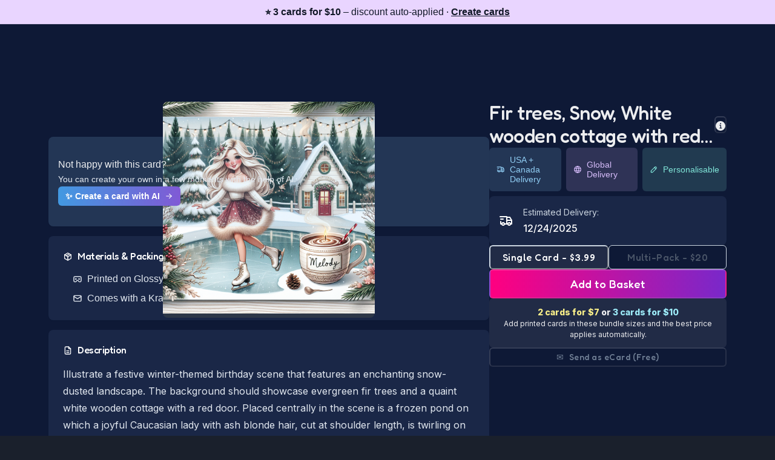

--- FILE ---
content_type: text/html; charset=utf-8
request_url: https://www.sillyrobotcards.com/ai-generated-personalised/birthday-cards/e10afdf7-f025-469f-a5c9-bfd820ab0326-firtrees-snow-whitewoodencottagewithreddoor-frozenpond-ladyshoulderlengthashblondehairiceskating-cupofhotchocolat
body_size: 19377
content:
<!DOCTYPE html><html lang="en"><head><meta charSet="utf-8" data-next-head=""/><meta name="viewport" content="width=device-width, initial-scale=1" data-next-head=""/><script async="" src="https://www.googletagmanager.com/gtag/js?id=G-EKQKEX48CM}"></script><script type="text/javascript" src="//widget.trustpilot.com/bootstrap/v5/tp.widget.bootstrap.min.js" async=""></script><link rel="preconnect" href="https://sillyrobotimages.b-cdn.net" crossorigin="anonymous" data-next-head=""/><link rel="preload" as="image" href="https://sillyrobotimages.b-cdn.net/generated-cards/19d58aa5-d3a9-4161-9924-ff5c8be242ba/c82b6d40-50d3-451b-9877-a280d259e38c?width=960&amp;quality=60&amp;format=auto" imageSrcSet="https://sillyrobotimages.b-cdn.net/generated-cards/19d58aa5-d3a9-4161-9924-ff5c8be242ba/c82b6d40-50d3-451b-9877-a280d259e38c?width=960&amp;quality=60&amp;format=auto 1x, https://sillyrobotimages.b-cdn.net/generated-cards/19d58aa5-d3a9-4161-9924-ff5c8be242ba/c82b6d40-50d3-451b-9877-a280d259e38c?width=2048&amp;quality=80&amp;format=auto 2x" data-next-head=""/><meta name="google-adsense-account" content="ca-pub-2966940533175076" data-next-head=""/><meta http-equiv="X-UA-Compatible" content="IE=edge" data-next-head=""/><meta name="format-detection" content="telephone=no" data-next-head=""/><link rel="icon" href="/favicon.ico" data-next-head=""/><title data-next-head="">2) Birthday AI Generated Card - Fir trees, Snow, White wooden cottage with red door, Frozen pond, Lady shoulder length ash blonde hair ice skating, and Cup of hot chocolate with the name MELODY on it (3f78d)</title><meta name="referrer" content="no-referrer-when-downgrade" data-next-head=""/><meta property="og:site_name" content="Silly Robot Cards" data-next-head=""/><meta name="description" content="Illustrate a festive winter-themed birthday scene that features an enchanting snow-dusted landscape. The background should showcase evergreen fir trees and a quaint white wooden cottage with a red door. Placed centrally in the scene is a frozen pond on which a joyful Caucasian lady with ash blonde hair, cut at shoulder length, is twirling on her ice skates. A delightful detail that ties the scene together is a steaming cup of hot chocolate, visible closer to the viewer, with the name &#x27;MELODY&#x27; inscribed on it. The atmosphere should be warm, intimate and perfect for a winter birthday celebration.
Generated with these themes: Fir trees, Snow, White wooden cottage with red door, Frozen pond, Lady shoulder length ash blonde hair ice skating, and Cup of hot chocolate with the name MELODY on it.
Made with ❤️ by AI." data-next-head=""/><meta property="og:type" content="website" data-next-head=""/><meta property="og:title" content="2) Birthday AI Generated Card - Fir trees, Snow, White wooden cottage with red door, Frozen pond, Lady shoulder length ash blonde hair ice skating, and Cup of hot chocolate with the name MELODY on it (3f78d)" data-next-head=""/><meta property="og:image" content="https://sillyrobotimages.b-cdn.net/generated-cards/19d58aa5-d3a9-4161-9924-ff5c8be242ba/c82b6d40-50d3-451b-9877-a280d259e38c" data-next-head=""/><meta name="twitter:data2" data-next-head=""/><link rel="preload" href="/_next/static/media/5d52bd6c4cb3f315-s.p.610fd2a3.woff2" as="font" type="font/woff2" crossorigin="anonymous" data-next-font="size-adjust"/><link rel="preload" href="/_next/static/media/83afe278b6a6bb3c-s.p.3a6ba036.woff2" as="font" type="font/woff2" crossorigin="anonymous" data-next-font="size-adjust"/><link rel="preload" href="/_next/static/chunks/d59923de52d4b05d.css" as="style"/><script type="application/ld+json" data-next-head="">{"@context":"https://schema.org","@type":"Product","name":"2) Birthday AI Generated Card - Fir trees, Snow, White wooden cottage with red door, Frozen pond, Lady shoulder length ash blonde hair ice skating,...","description":"Illustrate a festive winter-themed birthday scene that features an enchanting snow-dusted landscape. The background should showcase evergreen fir trees and a quaint white wooden cottage with a red door. Placed centrally in the scene is a frozen pond on which a joyful Caucasian lady with ash blonde hair, cut at shoulder length, is twirling on her ice skates. A delightful detail that ties the scene together is a steaming cup of hot chocolate, visible closer to the viewer, with the name 'MELODY' inscribed on it. The atmosphere should be warm, intimate and perfect for a winter birthday celebration.\nGenerated with these themes: Fir trees, Snow, White wooden cottage with red door, Frozen pond, Lady shoulder length ash blonde hair ice skating, and Cup of hot chocolate with the name MELODY on it.\nMade with ❤️ by AI.","image":"https://sillyrobotimages.b-cdn.net/generated-cards/19d58aa5-d3a9-4161-9924-ff5c8be242ba/c82b6d40-50d3-451b-9877-a280d259e38c","offers":[{"@type":"Offer","price":"3.99","priceCurrency":"GBP","availability":"https://schema.org/InStock","url":"https://www.sillyrobotcards.com/ai-generated-personalised/birthday-cards/e10afdf7-f025-469f-a5c9-bfd820ab0326-firtrees-snow-whitewoodencottagewithreddoor-frozenpond-ladyshoulderlengthashblondehairiceskating-cupofhotchocolat","shippingDetails":[{"@type":"OfferShippingDetails","shippingDestination":{"@type":"DefinedRegion","addressCountry":"GB"},"deliveryTime":{"@type":"ShippingDeliveryTime","handlingTime":{"@type":"QuantitativeValue","minValue":0,"maxValue":1,"unitCode":"DAY"},"transitTime":{"@type":"QuantitativeValue","minValue":2,"maxValue":3,"unitCode":"DAY"}}}],"hasMerchantReturnPolicy":{"@type":"MerchantReturnPolicy","returnPolicyCategory":"https://schema.org/MerchantReturnNotPermitted","itemCondition":"https://schema.org/DamagedCondition","merchantReturnLink":"https://www.sillyrobotcards.com/help/refunds-returns-policy","applicableCountry":"GB"}},{"@type":"Offer","price":"3.99","priceCurrency":"USD","availability":"https://schema.org/InStock","url":"https://www.sillyrobotcards.com/ai-generated-personalised/birthday-cards/e10afdf7-f025-469f-a5c9-bfd820ab0326-firtrees-snow-whitewoodencottagewithreddoor-frozenpond-ladyshoulderlengthashblondehairiceskating-cupofhotchocolat","shippingDetails":[{"@type":"OfferShippingDetails","shippingDestination":{"@type":"DefinedRegion","addressCountry":"US"},"deliveryTime":{"@type":"ShippingDeliveryTime","handlingTime":{"@type":"QuantitativeValue","minValue":0,"maxValue":1,"unitCode":"DAY"},"transitTime":{"@type":"QuantitativeValue","minValue":4,"maxValue":6,"unitCode":"DAY"}}}],"hasMerchantReturnPolicy":{"@type":"MerchantReturnPolicy","returnPolicyCategory":"https://schema.org/MerchantReturnNotPermitted","itemCondition":"https://schema.org/DamagedCondition","merchantReturnLink":"https://www.sillyrobotcards.com/help/refunds-returns-policy","applicableCountry":"US"}},{"@type":"Offer","price":"4.50","priceCurrency":"EUR","availability":"https://schema.org/InStock","url":"https://www.sillyrobotcards.com/ai-generated-personalised/birthday-cards/e10afdf7-f025-469f-a5c9-bfd820ab0326-firtrees-snow-whitewoodencottagewithreddoor-frozenpond-ladyshoulderlengthashblondehairiceskating-cupofhotchocolat","shippingDetails":[{"@type":"OfferShippingDetails","shippingDestination":{"@type":"DefinedRegion","addressCountry":"DE"},"deliveryTime":{"@type":"ShippingDeliveryTime","handlingTime":{"@type":"QuantitativeValue","minValue":0,"maxValue":1,"unitCode":"DAY"},"transitTime":{"@type":"QuantitativeValue","minValue":5,"maxValue":7,"unitCode":"DAY"}}}],"hasMerchantReturnPolicy":{"@type":"MerchantReturnPolicy","returnPolicyCategory":"https://schema.org/MerchantReturnNotPermitted","itemCondition":"https://schema.org/DamagedCondition","merchantReturnLink":"https://www.sillyrobotcards.com/help/refunds-returns-policy","applicableCountry":"DE"}}]}</script><link rel="preload" as="image" imageSrcSet="https://sillyrobotimages.b-cdn.net/generated-cards/19d58aa5-d3a9-4161-9924-ff5c8be242ba/c82b6d40-50d3-451b-9877-a280d259e38c?width=640&amp;quality=60&amp;format=auto 640w, https://sillyrobotimages.b-cdn.net/generated-cards/19d58aa5-d3a9-4161-9924-ff5c8be242ba/c82b6d40-50d3-451b-9877-a280d259e38c?width=750&amp;quality=60&amp;format=auto 750w, https://sillyrobotimages.b-cdn.net/generated-cards/19d58aa5-d3a9-4161-9924-ff5c8be242ba/c82b6d40-50d3-451b-9877-a280d259e38c?width=828&amp;quality=60&amp;format=auto 828w, https://sillyrobotimages.b-cdn.net/generated-cards/19d58aa5-d3a9-4161-9924-ff5c8be242ba/c82b6d40-50d3-451b-9877-a280d259e38c?width=1080&amp;quality=60&amp;format=auto 1080w, https://sillyrobotimages.b-cdn.net/generated-cards/19d58aa5-d3a9-4161-9924-ff5c8be242ba/c82b6d40-50d3-451b-9877-a280d259e38c?width=1200&amp;quality=60&amp;format=auto 1200w, https://sillyrobotimages.b-cdn.net/generated-cards/19d58aa5-d3a9-4161-9924-ff5c8be242ba/c82b6d40-50d3-451b-9877-a280d259e38c?width=1920&amp;quality=60&amp;format=auto 1920w, https://sillyrobotimages.b-cdn.net/generated-cards/19d58aa5-d3a9-4161-9924-ff5c8be242ba/c82b6d40-50d3-451b-9877-a280d259e38c?width=2048&amp;quality=60&amp;format=auto 2048w, https://sillyrobotimages.b-cdn.net/generated-cards/19d58aa5-d3a9-4161-9924-ff5c8be242ba/c82b6d40-50d3-451b-9877-a280d259e38c?width=3840&amp;quality=60&amp;format=auto 3840w" imageSizes="(min-width: 1024px) 350px, (min-width: 768px) 300px, 80vw" fetchPriority="high" data-next-head=""/><script>
            (function() {
              function setVh() {
                document.documentElement.style.setProperty('--vh', window.innerHeight * 0.01 + 'px');
              }
              window.addEventListener('resize', setVh);
              setVh();
            })();
          </script><script>
              window.dataLayer = window.dataLayer || [];
              function gtag(){dataLayer.push(arguments);}
              gtag('js', new Date());            
              gtag('config', 'G-EKQKEX48CM', { 'allow_enhanced_conversions':true })
          </script><script>
              (function () {
                var globalRef = typeof globalThis !== 'undefined'
                  ? globalThis
                  : (typeof window !== 'undefined' ? window : (typeof self !== 'undefined' ? self : undefined));
                if (!globalRef || typeof globalRef.__turbopack_load_page_chunks__ === 'function') {
                  return;
                }
                var pending = [];
                var activeLoader = null;
                function proxy() {
                  if (activeLoader) {
                    return activeLoader.apply(null, arguments);
                  }
                  pending.push(Array.prototype.slice.call(arguments));
                }
                Object.defineProperty(globalRef, '__turbopack_load_page_chunks__', {
                  configurable: true,
                  get: function () {
                    return proxy;
                  },
                  set: function (fn) {
                    if (fn === proxy) {
                      return;
                    }
                    activeLoader = fn;
                    while (pending.length) {
                      fn.apply(null, pending.shift());
                    }
                  },
                });
                globalRef.__turbopack_load_page_chunks__ = proxy;
              })();
            </script><script>
                !function(e){if(!window.pintrk){window.pintrk = function () {
                  window.pintrk.queue.push(Array.prototype.slice.call(arguments))};var
                    n=window.pintrk;n.queue=[],n.version="3.0";var
                    t=document.createElement("script");t.async=!0,t.src=e;var
                    r=document.getElementsByTagName("script")[0];
                    r.parentNode.insertBefore(t,r)}}("https://s.pinimg.com/ct/core.js");
                  pintrk('load', '2613187426514');
                  pintrk('page');
          </script><noscript><img height="1" width="1" style="display:none" alt="" src="https://ct.pinterest.com/v3/?event=init&amp;tid=2613187426514&amp;noscript=1"/></noscript><script>
                
                !function (w, d, t) {
                  w.TiktokAnalyticsObject=t;var ttq=w[t]=w[t]||[];ttq.methods=["page","track","identify","instances","debug","on","off","once","ready","alias","group","enableCookie","disableCookie"],ttq.setAndDefer=function(t,e){t[e]=function(){t.push([e].concat(Array.prototype.slice.call(arguments,0)))}};for(var i=0;i<ttq.methods.length;i++)ttq.setAndDefer(ttq,ttq.methods[i]);ttq.instance=function(t){for(var e=ttq._i[t]||[],n=0;n<ttq.methods.length;n++)ttq.setAndDefer(e,ttq.methods[n]);return e},ttq.load=function(e,n){var i="https://analytics.tiktok.com/i18n/pixel/events.js";ttq._i=ttq._i||{},ttq._i[e]=[],ttq._i[e]._u=i,ttq._t=ttq._t||{},ttq._t[e]=+new Date,ttq._o=ttq._o||{},ttq._o[e]=n||{};var o=document.createElement("script");o.type="text/javascript",o.async=!0,o.src=i+"?sdkid="+e+"&lib="+t;var a=document.getElementsByTagName("script")[0];a.parentNode.insertBefore(o,a)};
                  ttq.load('CN2GH0BC77U2LHT2TB1G');
                  ttq.page();
                }(window, document, 'ttq');
                
          </script><script>
              (function(h,o,t,j,a,r){
                h.hj=h.hj||function(){(h.hj.q=h.hj.q||[]).push(arguments)};
                h._hjSettings={hjid:3381427,hjsv:6};
                a=o.getElementsByTagName('head')[0];
                r=o.createElement('script');r.async=1;
                r.src=t+h._hjSettings.hjid+j+h._hjSettings.hjsv;
                a.appendChild(r);
            })(window,document,'https://static.hotjar.com/c/hotjar-','.js?sv=');
          </script><script>
            !function(f,b,e,v,n,t,s)
            {if(f.fbq)return;n=f.fbq=function(){n.callMethod?
            n.callMethod.apply(n,arguments):n.queue.push(arguments)};
            if(!f._fbq)f._fbq=n;n.push=n;n.loaded=!0;n.version='2.0';
            n.queue=[];t=b.createElement(e);t.async=!0;
            t.src=v;s=b.getElementsByTagName(e)[0];
            s.parentNode.insertBefore(t,s)}(window, document,'script',
            'https://connect.facebook.net/en_US/fbevents.js');
            fbq('init', '222884520889383');
            fbq('track', 'PageView');
            </script>
            <noscript><img height="1" width="1" style="display:none"
            src="https://www.facebook.com/tr?id=222884520889383&ev=PageView&noscript=1"
            /></noscript>
            </script><link rel="stylesheet" href="/_next/static/chunks/d59923de52d4b05d.css" data-n-g=""/><noscript data-n-css=""></noscript><script defer="" src="/_next/static/chunks/15f394af5f907ad5.js"></script><script src="/_next/static/chunks/3e6c85a3c76fe7e0.js" defer=""></script><script src="/_next/static/chunks/cc93ac0959272f8e.js" defer=""></script><script src="/_next/static/chunks/9aec08e2dc72f3c1.js" defer=""></script><script src="/_next/static/chunks/86874aa18452160d.js" defer=""></script><script src="/_next/static/chunks/6b3324d605fc1f3b.js" defer=""></script><script src="/_next/static/chunks/f8a47c77c94e10b5.js" defer=""></script><script src="/_next/static/chunks/b4f58cfc176e8652.js" defer=""></script><script src="/_next/static/chunks/2d9a97ff52323b09.js" defer=""></script><script src="/_next/static/chunks/b865618c4aa350e0.js" defer=""></script><script src="/_next/static/chunks/46c78e0488f5944a.js" defer=""></script><script src="/_next/static/chunks/turbopack-0ef99211c6c649b4.js" defer=""></script><script src="/_next/static/chunks/766cd091bc38446b.js" defer=""></script><script src="/_next/static/chunks/5006351f0e5bec9f.js" defer=""></script><script src="/_next/static/chunks/ed0ed500858c53e1.js" defer=""></script><script src="/_next/static/chunks/1ff95c51c28052cc.js" defer=""></script><script src="/_next/static/chunks/b3f8b440e407da6e.js" defer=""></script><script src="/_next/static/chunks/0951626708aed666.js" defer=""></script><script src="/_next/static/chunks/ef42d777408ab402.js" defer=""></script><script src="/_next/static/chunks/42a92f17ac7a4414.js" defer=""></script><script src="/_next/static/chunks/b016562097681022.js" defer=""></script><script src="/_next/static/chunks/a794cd8738e69847.js" defer=""></script><script src="/_next/static/chunks/d0f4d44e80438fb9.js" defer=""></script><script src="/_next/static/chunks/4465dadca4337d8b.js" defer=""></script><script src="/_next/static/chunks/d52b628aed677e90.js" defer=""></script><script src="/_next/static/chunks/364f48c08ee7667b.js" defer=""></script><script src="/_next/static/chunks/3f36a3d0e28d6536.js" defer=""></script><script src="/_next/static/chunks/f70cd3efcbf542e7.js" defer=""></script><script src="/_next/static/chunks/turbopack-f9d061e05d154324.js" defer=""></script><script src="/_next/static/85BXfLaciPD_oiT-QODGx/_ssgManifest.js" defer=""></script><script src="/_next/static/85BXfLaciPD_oiT-QODGx/_buildManifest.js" defer=""></script></head><body><script id="chakra-script">!(function(){try{var a=function(c){var v="(prefers-color-scheme: dark)",h=window.matchMedia(v).matches?"dark":"light",r=c==="system"?h:c,o=document.documentElement,s=document.body,l="chakra-ui-light",d="chakra-ui-dark",i=r==="dark";return s.classList.add(i?d:l),s.classList.remove(i?l:d),o.style.colorScheme=r,o.dataset.theme=r,r},n=a,m="dark",e="chakra-ui-color-mode",t=localStorage.getItem(e);t?a(t):localStorage.setItem(e,a(m))}catch(a){}})();</script><link rel="preload" as="image" imageSrcSet="https://sillyrobotimages.b-cdn.net/generated-cards/19d58aa5-d3a9-4161-9924-ff5c8be242ba/c82b6d40-50d3-451b-9877-a280d259e38c?width=640&amp;quality=60&amp;format=auto 640w, https://sillyrobotimages.b-cdn.net/generated-cards/19d58aa5-d3a9-4161-9924-ff5c8be242ba/c82b6d40-50d3-451b-9877-a280d259e38c?width=750&amp;quality=60&amp;format=auto 750w, https://sillyrobotimages.b-cdn.net/generated-cards/19d58aa5-d3a9-4161-9924-ff5c8be242ba/c82b6d40-50d3-451b-9877-a280d259e38c?width=828&amp;quality=60&amp;format=auto 828w, https://sillyrobotimages.b-cdn.net/generated-cards/19d58aa5-d3a9-4161-9924-ff5c8be242ba/c82b6d40-50d3-451b-9877-a280d259e38c?width=1080&amp;quality=60&amp;format=auto 1080w, https://sillyrobotimages.b-cdn.net/generated-cards/19d58aa5-d3a9-4161-9924-ff5c8be242ba/c82b6d40-50d3-451b-9877-a280d259e38c?width=1200&amp;quality=60&amp;format=auto 1200w, https://sillyrobotimages.b-cdn.net/generated-cards/19d58aa5-d3a9-4161-9924-ff5c8be242ba/c82b6d40-50d3-451b-9877-a280d259e38c?width=1920&amp;quality=60&amp;format=auto 1920w, https://sillyrobotimages.b-cdn.net/generated-cards/19d58aa5-d3a9-4161-9924-ff5c8be242ba/c82b6d40-50d3-451b-9877-a280d259e38c?width=2048&amp;quality=60&amp;format=auto 2048w, https://sillyrobotimages.b-cdn.net/generated-cards/19d58aa5-d3a9-4161-9924-ff5c8be242ba/c82b6d40-50d3-451b-9877-a280d259e38c?width=3840&amp;quality=60&amp;format=auto 3840w" imageSizes="(min-width: 1024px) 350px, (min-width: 768px) 300px, 80vw" fetchPriority="high"/><div id="__next"><style data-emotion="css-global 13hfgwv">:host,:root,[data-theme]{--chakra-ring-inset:var(--chakra-empty,/*!*/ /*!*/);--chakra-ring-offset-width:0px;--chakra-ring-offset-color:#fff;--chakra-ring-color:rgba(66, 153, 225, 0.6);--chakra-ring-offset-shadow:0 0 #0000;--chakra-ring-shadow:0 0 #0000;--chakra-space-x-reverse:0;--chakra-space-y-reverse:0;--chakra-colors-transparent:transparent;--chakra-colors-current:currentColor;--chakra-colors-black:#000000;--chakra-colors-white:#FFFFFF;--chakra-colors-whiteAlpha-50:rgba(255, 255, 255, 0.04);--chakra-colors-whiteAlpha-100:rgba(255, 255, 255, 0.06);--chakra-colors-whiteAlpha-200:rgba(255, 255, 255, 0.08);--chakra-colors-whiteAlpha-300:rgba(255, 255, 255, 0.16);--chakra-colors-whiteAlpha-400:rgba(255, 255, 255, 0.24);--chakra-colors-whiteAlpha-500:rgba(255, 255, 255, 0.36);--chakra-colors-whiteAlpha-600:rgba(255, 255, 255, 0.48);--chakra-colors-whiteAlpha-700:rgba(255, 255, 255, 0.64);--chakra-colors-whiteAlpha-800:rgba(255, 255, 255, 0.80);--chakra-colors-whiteAlpha-900:rgba(255, 255, 255, 0.92);--chakra-colors-blackAlpha-50:rgba(0, 0, 0, 0.04);--chakra-colors-blackAlpha-100:rgba(0, 0, 0, 0.06);--chakra-colors-blackAlpha-200:rgba(0, 0, 0, 0.08);--chakra-colors-blackAlpha-300:rgba(0, 0, 0, 0.16);--chakra-colors-blackAlpha-400:rgba(0, 0, 0, 0.24);--chakra-colors-blackAlpha-500:rgba(0, 0, 0, 0.36);--chakra-colors-blackAlpha-600:rgba(0, 0, 0, 0.48);--chakra-colors-blackAlpha-700:rgba(0, 0, 0, 0.64);--chakra-colors-blackAlpha-800:rgba(0, 0, 0, 0.80);--chakra-colors-blackAlpha-900:rgba(0, 0, 0, 0.92);--chakra-colors-gray-50:#F7FAFC;--chakra-colors-gray-100:#EDF2F7;--chakra-colors-gray-200:#E2E8F0;--chakra-colors-gray-300:#CBD5E0;--chakra-colors-gray-400:#A0AEC0;--chakra-colors-gray-500:#718096;--chakra-colors-gray-600:#4A5568;--chakra-colors-gray-700:#2D3748;--chakra-colors-gray-800:#1A202C;--chakra-colors-gray-900:#171923;--chakra-colors-red-50:#FFF5F5;--chakra-colors-red-100:#FED7D7;--chakra-colors-red-200:#FEB2B2;--chakra-colors-red-300:#FC8181;--chakra-colors-red-400:#F56565;--chakra-colors-red-500:#E53E3E;--chakra-colors-red-600:#C53030;--chakra-colors-red-700:#9B2C2C;--chakra-colors-red-800:#822727;--chakra-colors-red-900:#63171B;--chakra-colors-orange-50:#FFFAF0;--chakra-colors-orange-100:#FEEBC8;--chakra-colors-orange-200:#FBD38D;--chakra-colors-orange-300:#F6AD55;--chakra-colors-orange-400:#ED8936;--chakra-colors-orange-500:#DD6B20;--chakra-colors-orange-600:#C05621;--chakra-colors-orange-700:#9C4221;--chakra-colors-orange-800:#7B341E;--chakra-colors-orange-900:#652B19;--chakra-colors-yellow-50:#FFFFF0;--chakra-colors-yellow-100:#FEFCBF;--chakra-colors-yellow-200:#FAF089;--chakra-colors-yellow-300:#F6E05E;--chakra-colors-yellow-400:#ECC94B;--chakra-colors-yellow-500:#D69E2E;--chakra-colors-yellow-600:#B7791F;--chakra-colors-yellow-700:#975A16;--chakra-colors-yellow-800:#744210;--chakra-colors-yellow-900:#5F370E;--chakra-colors-green-50:#F0FFF4;--chakra-colors-green-100:#C6F6D5;--chakra-colors-green-200:#9AE6B4;--chakra-colors-green-300:#68D391;--chakra-colors-green-400:#48BB78;--chakra-colors-green-500:#38A169;--chakra-colors-green-600:#2F855A;--chakra-colors-green-700:#276749;--chakra-colors-green-800:#22543D;--chakra-colors-green-900:#1C4532;--chakra-colors-teal-50:#E6FFFA;--chakra-colors-teal-100:#B2F5EA;--chakra-colors-teal-200:#81E6D9;--chakra-colors-teal-300:#4FD1C5;--chakra-colors-teal-400:#38B2AC;--chakra-colors-teal-500:#319795;--chakra-colors-teal-600:#2C7A7B;--chakra-colors-teal-700:#285E61;--chakra-colors-teal-800:#234E52;--chakra-colors-teal-900:#1D4044;--chakra-colors-blue-50:#ebf8ff;--chakra-colors-blue-100:#bee3f8;--chakra-colors-blue-200:#90cdf4;--chakra-colors-blue-300:#63b3ed;--chakra-colors-blue-400:#4299e1;--chakra-colors-blue-500:#3182ce;--chakra-colors-blue-600:#2b6cb0;--chakra-colors-blue-700:#2c5282;--chakra-colors-blue-800:#2a4365;--chakra-colors-blue-900:#1A365D;--chakra-colors-cyan-50:#EDFDFD;--chakra-colors-cyan-100:#C4F1F9;--chakra-colors-cyan-200:#9DECF9;--chakra-colors-cyan-300:#76E4F7;--chakra-colors-cyan-400:#0BC5EA;--chakra-colors-cyan-500:#00B5D8;--chakra-colors-cyan-600:#00A3C4;--chakra-colors-cyan-700:#0987A0;--chakra-colors-cyan-800:#086F83;--chakra-colors-cyan-900:#065666;--chakra-colors-purple-50:#FAF5FF;--chakra-colors-purple-100:#E9D8FD;--chakra-colors-purple-200:#D6BCFA;--chakra-colors-purple-300:#B794F4;--chakra-colors-purple-400:#9F7AEA;--chakra-colors-purple-500:#805AD5;--chakra-colors-purple-600:#6B46C1;--chakra-colors-purple-700:#553C9A;--chakra-colors-purple-800:#44337A;--chakra-colors-purple-900:#322659;--chakra-colors-pink-50:#FFF5F7;--chakra-colors-pink-100:#FED7E2;--chakra-colors-pink-200:#FBB6CE;--chakra-colors-pink-300:#F687B3;--chakra-colors-pink-400:#ED64A6;--chakra-colors-pink-500:#D53F8C;--chakra-colors-pink-600:#B83280;--chakra-colors-pink-700:#97266D;--chakra-colors-pink-800:#702459;--chakra-colors-pink-900:#521B41;--chakra-colors-brand-deepBlue:#0e1936;--chakra-borders-none:0;--chakra-borders-1px:1px solid;--chakra-borders-2px:2px solid;--chakra-borders-4px:4px solid;--chakra-borders-8px:8px solid;--chakra-fonts-heading:var(--font-fredoka);--chakra-fonts-body:var(--font-inter);--chakra-fonts-mono:SFMono-Regular,Menlo,Monaco,Consolas,"Liberation Mono","Courier New",monospace;--chakra-fontSizes-3xs:0.45rem;--chakra-fontSizes-2xs:0.625rem;--chakra-fontSizes-xs:0.75rem;--chakra-fontSizes-sm:0.875rem;--chakra-fontSizes-md:1rem;--chakra-fontSizes-lg:1.125rem;--chakra-fontSizes-xl:1.25rem;--chakra-fontSizes-2xl:1.5rem;--chakra-fontSizes-3xl:1.875rem;--chakra-fontSizes-4xl:2.25rem;--chakra-fontSizes-5xl:3rem;--chakra-fontSizes-6xl:3.75rem;--chakra-fontSizes-7xl:4.5rem;--chakra-fontSizes-8xl:6rem;--chakra-fontSizes-9xl:8rem;--chakra-fontWeights-hairline:100;--chakra-fontWeights-thin:200;--chakra-fontWeights-light:300;--chakra-fontWeights-normal:400;--chakra-fontWeights-medium:500;--chakra-fontWeights-semibold:600;--chakra-fontWeights-bold:700;--chakra-fontWeights-extrabold:800;--chakra-fontWeights-black:900;--chakra-letterSpacings-tighter:-0.05em;--chakra-letterSpacings-tight:-0.025em;--chakra-letterSpacings-normal:0;--chakra-letterSpacings-wide:0.025em;--chakra-letterSpacings-wider:0.05em;--chakra-letterSpacings-widest:0.1em;--chakra-lineHeights-3:.75rem;--chakra-lineHeights-4:1rem;--chakra-lineHeights-5:1.25rem;--chakra-lineHeights-6:1.5rem;--chakra-lineHeights-7:1.75rem;--chakra-lineHeights-8:2rem;--chakra-lineHeights-9:2.25rem;--chakra-lineHeights-10:2.5rem;--chakra-lineHeights-normal:normal;--chakra-lineHeights-none:1;--chakra-lineHeights-shorter:1.25;--chakra-lineHeights-short:1.375;--chakra-lineHeights-base:1.5;--chakra-lineHeights-tall:1.625;--chakra-lineHeights-taller:2;--chakra-radii-none:0;--chakra-radii-sm:0.125rem;--chakra-radii-base:0.25rem;--chakra-radii-md:0.375rem;--chakra-radii-lg:0.5rem;--chakra-radii-xl:0.75rem;--chakra-radii-2xl:1rem;--chakra-radii-3xl:1.5rem;--chakra-radii-full:9999px;--chakra-space-1:0.25rem;--chakra-space-2:0.5rem;--chakra-space-3:0.75rem;--chakra-space-4:1rem;--chakra-space-5:1.25rem;--chakra-space-6:1.5rem;--chakra-space-7:1.75rem;--chakra-space-8:2rem;--chakra-space-9:2.25rem;--chakra-space-10:2.5rem;--chakra-space-12:3rem;--chakra-space-14:3.5rem;--chakra-space-16:4rem;--chakra-space-20:5rem;--chakra-space-24:6rem;--chakra-space-28:7rem;--chakra-space-32:8rem;--chakra-space-36:9rem;--chakra-space-40:10rem;--chakra-space-44:11rem;--chakra-space-48:12rem;--chakra-space-52:13rem;--chakra-space-56:14rem;--chakra-space-60:15rem;--chakra-space-64:16rem;--chakra-space-72:18rem;--chakra-space-80:20rem;--chakra-space-96:24rem;--chakra-space-px:1px;--chakra-space-0-5:0.125rem;--chakra-space-1-5:0.375rem;--chakra-space-2-5:0.625rem;--chakra-space-3-5:0.875rem;--chakra-shadows-xs:0 0 0 1px rgba(0, 0, 0, 0.05);--chakra-shadows-sm:0 1px 2px 0 rgba(0, 0, 0, 0.05);--chakra-shadows-base:0 1px 3px 0 rgba(0, 0, 0, 0.1),0 1px 2px 0 rgba(0, 0, 0, 0.06);--chakra-shadows-md:0 4px 6px -1px rgba(0, 0, 0, 0.1),0 2px 4px -1px rgba(0, 0, 0, 0.06);--chakra-shadows-lg:0 10px 15px -3px rgba(0, 0, 0, 0.1),0 4px 6px -2px rgba(0, 0, 0, 0.05);--chakra-shadows-xl:0 20px 25px -5px rgba(0, 0, 0, 0.1),0 10px 10px -5px rgba(0, 0, 0, 0.04);--chakra-shadows-2xl:0 25px 50px -12px rgba(0, 0, 0, 0.25);--chakra-shadows-outline:0 0 0 3px rgba(66, 153, 225, 0.6);--chakra-shadows-inner:inset 0 2px 4px 0 rgba(0,0,0,0.06);--chakra-shadows-none:none;--chakra-shadows-dark-lg:rgba(0, 0, 0, 0.1) 0px 0px 0px 1px,rgba(0, 0, 0, 0.2) 0px 5px 10px,rgba(0, 0, 0, 0.4) 0px 15px 40px;--chakra-sizes-1:0.25rem;--chakra-sizes-2:0.5rem;--chakra-sizes-3:0.75rem;--chakra-sizes-4:1rem;--chakra-sizes-5:1.25rem;--chakra-sizes-6:1.5rem;--chakra-sizes-7:1.75rem;--chakra-sizes-8:2rem;--chakra-sizes-9:2.25rem;--chakra-sizes-10:2.5rem;--chakra-sizes-12:3rem;--chakra-sizes-14:3.5rem;--chakra-sizes-16:4rem;--chakra-sizes-20:5rem;--chakra-sizes-24:6rem;--chakra-sizes-28:7rem;--chakra-sizes-32:8rem;--chakra-sizes-36:9rem;--chakra-sizes-40:10rem;--chakra-sizes-44:11rem;--chakra-sizes-48:12rem;--chakra-sizes-52:13rem;--chakra-sizes-56:14rem;--chakra-sizes-60:15rem;--chakra-sizes-64:16rem;--chakra-sizes-72:18rem;--chakra-sizes-80:20rem;--chakra-sizes-96:24rem;--chakra-sizes-px:1px;--chakra-sizes-0-5:0.125rem;--chakra-sizes-1-5:0.375rem;--chakra-sizes-2-5:0.625rem;--chakra-sizes-3-5:0.875rem;--chakra-sizes-max:max-content;--chakra-sizes-min:min-content;--chakra-sizes-full:100%;--chakra-sizes-3xs:14rem;--chakra-sizes-2xs:16rem;--chakra-sizes-xs:20rem;--chakra-sizes-sm:24rem;--chakra-sizes-md:28rem;--chakra-sizes-lg:32rem;--chakra-sizes-xl:36rem;--chakra-sizes-2xl:42rem;--chakra-sizes-3xl:48rem;--chakra-sizes-4xl:56rem;--chakra-sizes-5xl:64rem;--chakra-sizes-6xl:72rem;--chakra-sizes-7xl:80rem;--chakra-sizes-8xl:90rem;--chakra-sizes-prose:60ch;--chakra-sizes-container-sm:640px;--chakra-sizes-container-md:768px;--chakra-sizes-container-lg:1024px;--chakra-sizes-container-xl:1280px;--chakra-zIndices-hide:-1;--chakra-zIndices-auto:auto;--chakra-zIndices-base:0;--chakra-zIndices-docked:10;--chakra-zIndices-dropdown:1000;--chakra-zIndices-sticky:1100;--chakra-zIndices-banner:1200;--chakra-zIndices-overlay:1300;--chakra-zIndices-modal:1400;--chakra-zIndices-popover:1500;--chakra-zIndices-skipLink:1600;--chakra-zIndices-toast:1700;--chakra-zIndices-tooltip:1800;--chakra-transition-property-common:background-color,border-color,color,fill,stroke,opacity,box-shadow,transform;--chakra-transition-property-colors:background-color,border-color,color,fill,stroke;--chakra-transition-property-dimensions:width,height;--chakra-transition-property-position:left,right,top,bottom;--chakra-transition-property-background:background-color,background-image,background-position;--chakra-transition-easing-ease-in:cubic-bezier(0.4, 0, 1, 1);--chakra-transition-easing-ease-out:cubic-bezier(0, 0, 0.2, 1);--chakra-transition-easing-ease-in-out:cubic-bezier(0.4, 0, 0.2, 1);--chakra-transition-duration-ultra-fast:50ms;--chakra-transition-duration-faster:100ms;--chakra-transition-duration-fast:150ms;--chakra-transition-duration-normal:200ms;--chakra-transition-duration-slow:300ms;--chakra-transition-duration-slower:400ms;--chakra-transition-duration-ultra-slow:500ms;--chakra-blur-none:0;--chakra-blur-sm:4px;--chakra-blur-base:8px;--chakra-blur-md:12px;--chakra-blur-lg:16px;--chakra-blur-xl:24px;--chakra-blur-2xl:40px;--chakra-blur-3xl:64px;--chakra-breakpoints-base:0em;--chakra-breakpoints-sm:30em;--chakra-breakpoints-md:48em;--chakra-breakpoints-lg:62em;--chakra-breakpoints-xl:80em;--chakra-breakpoints-2xl:96em;}.chakra-ui-light :host:not([data-theme]),.chakra-ui-light :root:not([data-theme]),.chakra-ui-light [data-theme]:not([data-theme]),[data-theme=light] :host:not([data-theme]),[data-theme=light] :root:not([data-theme]),[data-theme=light] [data-theme]:not([data-theme]),:host[data-theme=light],:root[data-theme=light],[data-theme][data-theme=light]{--chakra-colors-chakra-body-text:var(--chakra-colors-gray-800);--chakra-colors-chakra-body-bg:var(--chakra-colors-white);--chakra-colors-chakra-border-color:var(--chakra-colors-gray-200);--chakra-colors-chakra-inverse-text:var(--chakra-colors-white);--chakra-colors-chakra-subtle-bg:var(--chakra-colors-gray-100);--chakra-colors-chakra-subtle-text:var(--chakra-colors-gray-600);--chakra-colors-chakra-placeholder-color:var(--chakra-colors-gray-500);}.chakra-ui-dark :host:not([data-theme]),.chakra-ui-dark :root:not([data-theme]),.chakra-ui-dark [data-theme]:not([data-theme]),[data-theme=dark] :host:not([data-theme]),[data-theme=dark] :root:not([data-theme]),[data-theme=dark] [data-theme]:not([data-theme]),:host[data-theme=dark],:root[data-theme=dark],[data-theme][data-theme=dark]{--chakra-colors-chakra-body-text:var(--chakra-colors-whiteAlpha-900);--chakra-colors-chakra-body-bg:var(--chakra-colors-gray-800);--chakra-colors-chakra-border-color:var(--chakra-colors-whiteAlpha-300);--chakra-colors-chakra-inverse-text:var(--chakra-colors-gray-800);--chakra-colors-chakra-subtle-bg:var(--chakra-colors-gray-700);--chakra-colors-chakra-subtle-text:var(--chakra-colors-gray-400);--chakra-colors-chakra-placeholder-color:var(--chakra-colors-whiteAlpha-400);}</style><style data-emotion="css-global fubdgu">html{line-height:1.5;-webkit-text-size-adjust:100%;font-family:system-ui,sans-serif;-webkit-font-smoothing:antialiased;text-rendering:optimizeLegibility;-moz-osx-font-smoothing:grayscale;touch-action:manipulation;}body{position:relative;min-height:100%;margin:0;font-feature-settings:"kern";}:where(*, *::before, *::after){border-width:0;border-style:solid;box-sizing:border-box;word-wrap:break-word;}main{display:block;}hr{border-top-width:1px;box-sizing:content-box;height:0;overflow:visible;}:where(pre, code, kbd,samp){font-family:SFMono-Regular,Menlo,Monaco,Consolas,monospace;font-size:1em;}a{background-color:transparent;color:inherit;-webkit-text-decoration:inherit;text-decoration:inherit;}abbr[title]{border-bottom:none;-webkit-text-decoration:underline;text-decoration:underline;-webkit-text-decoration:underline dotted;-webkit-text-decoration:underline dotted;text-decoration:underline dotted;}:where(b, strong){font-weight:bold;}small{font-size:80%;}:where(sub,sup){font-size:75%;line-height:0;position:relative;vertical-align:baseline;}sub{bottom:-0.25em;}sup{top:-0.5em;}img{border-style:none;}:where(button, input, optgroup, select, textarea){font-family:inherit;font-size:100%;line-height:1.15;margin:0;}:where(button, input){overflow:visible;}:where(button, select){text-transform:none;}:where(
          button::-moz-focus-inner,
          [type="button"]::-moz-focus-inner,
          [type="reset"]::-moz-focus-inner,
          [type="submit"]::-moz-focus-inner
        ){border-style:none;padding:0;}fieldset{padding:0.35em 0.75em 0.625em;}legend{box-sizing:border-box;color:inherit;display:table;max-width:100%;padding:0;white-space:normal;}progress{vertical-align:baseline;}textarea{overflow:auto;}:where([type="checkbox"], [type="radio"]){box-sizing:border-box;padding:0;}input[type="number"]::-webkit-inner-spin-button,input[type="number"]::-webkit-outer-spin-button{-webkit-appearance:none!important;}input[type="number"]{-moz-appearance:textfield;}input[type="search"]{-webkit-appearance:textfield;outline-offset:-2px;}input[type="search"]::-webkit-search-decoration{-webkit-appearance:none!important;}::-webkit-file-upload-button{-webkit-appearance:button;font:inherit;}details{display:block;}summary{display:-webkit-box;display:-webkit-list-item;display:-ms-list-itembox;display:list-item;}template{display:none;}[hidden]{display:none!important;}:where(
          blockquote,
          dl,
          dd,
          h1,
          h2,
          h3,
          h4,
          h5,
          h6,
          hr,
          figure,
          p,
          pre
        ){margin:0;}button{background:transparent;padding:0;}fieldset{margin:0;padding:0;}:where(ol, ul){margin:0;padding:0;}textarea{resize:vertical;}:where(button, [role="button"]){cursor:pointer;}button::-moz-focus-inner{border:0!important;}table{border-collapse:collapse;}:where(h1, h2, h3, h4, h5, h6){font-size:inherit;font-weight:inherit;}:where(button, input, optgroup, select, textarea){padding:0;line-height:inherit;color:inherit;}:where(img, svg, video, canvas, audio, iframe, embed, object){display:block;}:where(img, video){max-width:100%;height:auto;}[data-js-focus-visible] :focus:not([data-focus-visible-added]):not(
          [data-focus-visible-disabled]
        ){outline:none;box-shadow:none;}select::-ms-expand{display:none;}:root,:host{--chakra-vh:100vh;}@supports (height: -webkit-fill-available){:root,:host{--chakra-vh:-webkit-fill-available;}}@supports (height: -moz-fill-available){:root,:host{--chakra-vh:-moz-fill-available;}}@supports (height: 100dvh){:root,:host{--chakra-vh:100dvh;}}</style><style data-emotion="css-global 1l30yo">body{font-family:var(--font-inter)!important;color:var(--chakra-colors-chakra-body-text);background:var(--chakra-colors-chakra-body-bg);transition-property:background-color;transition-duration:var(--chakra-transition-duration-normal);line-height:var(--chakra-lineHeights-base);letter-spacing:0px!important;}*::-webkit-input-placeholder{color:var(--chakra-colors-chakra-placeholder-color);}*::-moz-placeholder{color:var(--chakra-colors-chakra-placeholder-color);}*:-ms-input-placeholder{color:var(--chakra-colors-chakra-placeholder-color);}*::placeholder{color:var(--chakra-colors-chakra-placeholder-color);}*,*::before,::after{border-color:var(--chakra-colors-chakra-border-color);}:root{--font-fredoka:sans-serif;--font-inter:sans-serif;}p{font-family:var(--font-inter)!important;letter-spacing:0px!important;}h1,h2,h3,h4,h5,h6{font-weight:500!important;letter-spacing:-0.5px!important;font-family:var(--font-fredoka)!important;}button{font-family:var(--font-fredoka)!important;letter-spacing:0.5px!important;font-weight:500!important;}</style><div class="fredoka_52cc213c-module__l9vsXG__variable inter_1b545fac-module__b8QJrq__variable"><style>
    #nprogress {
      pointer-events: none;
    }
    #nprogress .bar {
      background: #517df5;
      position: fixed;
      z-index: 9999;
      top: 0;
      left: 0;
      width: 100%;
      height: 3px;
    }
    #nprogress .peg {
      display: block;
      position: absolute;
      right: 0px;
      width: 100px;
      height: 100%;
      box-shadow: 0 0 10px #517df5, 0 0 5px #517df5;
      opacity: 1;
      -webkit-transform: rotate(3deg) translate(0px, -4px);
      -ms-transform: rotate(3deg) translate(0px, -4px);
      transform: rotate(3deg) translate(0px, -4px);
    }
    #nprogress .spinner {
      display: block;
      position: fixed;
      z-index: 1031;
      top: 15px;
      right: 15px;
    }
    #nprogress .spinner-icon {
      width: 18px;
      height: 18px;
      box-sizing: border-box;
      border: solid 2px transparent;
      border-top-color: #517df5;
      border-left-color: #517df5;
      border-radius: 50%;
      -webkit-animation: nprogresss-spinner 400ms linear infinite;
      animation: nprogress-spinner 400ms linear infinite;
    }
    .nprogress-custom-parent {
      overflow: hidden;
      position: relative;
    }
    .nprogress-custom-parent #nprogress .spinner,
    .nprogress-custom-parent #nprogress .bar {
      position: absolute;
    }
    @-webkit-keyframes nprogress-spinner {
      0% {
        -webkit-transform: rotate(0deg);
      }
      100% {
        -webkit-transform: rotate(360deg);
      }
    }
    @keyframes nprogress-spinner {
      0% {
        transform: rotate(0deg);
      }
      100% {
        transform: rotate(360deg);
      }
    }
  </style><noscript><img height="1" width="1" style="display:none" alt="" src="https://ct.pinterest.com/v3/?event=init&tid=2613187426514&noscript=1" /></noscript><noscript><img height="1" width="1" style="display:none" src="https://www.facebook.com/tr?id=222884520889383&ev=PageView&noscript=1" alt="" /></noscript><style data-emotion="css snr5do">.css-snr5do{min-height:100vh;display:-webkit-box;display:-webkit-flex;display:-ms-flexbox;display:flex;-webkit-flex-direction:column;-ms-flex-direction:column;flex-direction:column;background-color:#0e1936;}</style><div class="css-snr5do"><style data-emotion="css ynwyf0">.css-ynwyf0{background-color:#E9D5FF;color:#111827;width:100%;box-shadow:inset 0 -1px 0 0 rgba(0,0,0,0.08);}</style><div data-testid="promotion-banner" class="css-ynwyf0"><style data-emotion="css 12696i0">.css-12696i0{width:100%;-webkit-margin-start:auto;margin-inline-start:auto;-webkit-margin-end:auto;margin-inline-end:auto;-webkit-padding-start:var(--chakra-space-4);padding-inline-start:var(--chakra-space-4);-webkit-padding-end:var(--chakra-space-4);padding-inline-end:var(--chakra-space-4);max-width:var(--chakra-sizes-6xl);padding-top:var(--chakra-space-2);padding-bottom:var(--chakra-space-2);text-align:center;font-weight:500;font-size:var(--chakra-fontSizes-md);}</style><div class="chakra-container css-12696i0"><style data-emotion="css 259i0c">.css-259i0c{display:block;}@media screen and (min-width: 48em){.css-259i0c{display:none;}}</style><div class="css-259i0c"><style data-emotion="css 1vg6q84">.css-1vg6q84{font-weight:700;}</style><span class="css-1vg6q84">⭐ <!-- -->3 cards for $10</span> · <style data-emotion="css qq6swt">.css-qq6swt{font-weight:600;-webkit-text-decoration:underline;text-decoration:underline;}.css-qq6swt:hover,.css-qq6swt[data-hover]{-webkit-text-decoration:none;text-decoration:none;}</style><a href="/cards" class="css-qq6swt">Create cards</a></div><style data-emotion="css ozv6cb">.css-ozv6cb{display:none;}@media screen and (min-width: 48em){.css-ozv6cb{display:block;}}</style><div class="css-ozv6cb"><span class="css-1vg6q84">⭐ <!-- -->3 cards for $10</span> <!-- -->– discount auto-applied ·<!-- --> <a href="/cards" class="css-qq6swt">Create cards</a></div></div></div><style data-emotion="css z05u0x">.css-z05u0x{width:var(--chakra-sizes-full);min-height:96px;}@media screen and (min-width: 48em){.css-z05u0x{min-height:104px;}}</style><header class="css-z05u0x"></header><style data-emotion="css k0sogd">.css-k0sogd{-webkit-flex:1;-ms-flex:1;flex:1;display:-webkit-box;display:-webkit-flex;display:-ms-flexbox;display:flex;-webkit-flex-direction:column;-ms-flex-direction:column;flex-direction:column;}</style><main class="css-k0sogd"><style data-emotion="css ubwr7o">.css-ubwr7o{display:-webkit-box;display:-webkit-flex;display:-ms-flexbox;display:flex;width:100vw;-webkit-flex:1;-ms-flex:1;flex:1;-webkit-flex-direction:column;-ms-flex-direction:column;flex-direction:column;-webkit-align-items:center;-webkit-box-align:center;-ms-flex-align:center;align-items:center;-webkit-box-pack:center;-ms-flex-pack:center;-webkit-justify-content:center;justify-content:center;}</style><div class="css-ubwr7o"><style data-emotion="css muva2e">.css-muva2e{width:100%;-webkit-margin-start:auto;margin-inline-start:auto;-webkit-margin-end:auto;margin-inline-end:auto;-webkit-padding-start:var(--chakra-space-4);padding-inline-start:var(--chakra-space-4);-webkit-padding-end:var(--chakra-space-4);padding-inline-end:var(--chakra-space-4);max-width:var(--chakra-sizes-6xl);margin-top:var(--chakra-space-1);margin-bottom:var(--chakra-space-1);background-color:#0e1936;}@media screen and (min-width: 30em){.css-muva2e{margin-top:var(--chakra-space-4);margin-bottom:var(--chakra-space-4);}}</style><div class="chakra-container css-muva2e"><style data-emotion="css 1u6r0vr">.css-1u6r0vr{display:-webkit-box;display:-webkit-flex;display:-ms-flexbox;display:flex;-webkit-flex-direction:column;-ms-flex-direction:column;flex-direction:column;width:100%;padding-bottom:var(--chakra-space-20);margin-top:0px;-webkit-align-items:flex-start;-webkit-box-align:flex-start;-ms-flex-align:flex-start;align-items:flex-start;gap:var(--chakra-space-4);}@media screen and (min-width: 30em){.css-1u6r0vr{-webkit-flex-direction:row;-ms-flex-direction:row;flex-direction:row;margin-top:var(--chakra-space-2);gap:var(--chakra-space-8);}}</style><div class="css-1u6r0vr"><style data-emotion="css 1q151hb">.css-1q151hb{display:-webkit-box;display:-webkit-flex;display:-ms-flexbox;display:flex;-webkit-align-items:flex-start;-webkit-box-align:flex-start;-ms-flex-align:flex-start;align-items:flex-start;-webkit-flex-direction:column;-ms-flex-direction:column;flex-direction:column;gap:var(--chakra-space-4);width:100%;-webkit-order:0;-ms-flex-order:0;order:0;position:static;}@media screen and (min-width: 48em){.css-1q151hb{width:35%;-webkit-order:1;-ms-flex-order:1;order:1;position:-webkit-sticky;position:sticky;top:var(--chakra-space-4);}}</style><div class="chakra-stack css-1q151hb"><style data-emotion="css u2q0j2">.css-u2q0j2{display:none;width:100%;}@media screen and (min-width: 48em){.css-u2q0j2{display:block;}}</style><div class="css-u2q0j2"><style data-emotion="css 1fm5idr">.css-1fm5idr{display:-webkit-box;display:-webkit-flex;display:-ms-flexbox;display:flex;-webkit-align-items:center;-webkit-box-align:center;-ms-flex-align:center;align-items:center;-webkit-box-pack:start;-ms-flex-pack:start;-webkit-justify-content:flex-start;justify-content:flex-start;width:100%;min-height:42.594px;}</style><div class="css-1fm5idr"><style data-emotion="css xk86y2">.css-xk86y2{font-family:var(--chakra-fonts-heading);font-size:20px;text-align:left;font-weight:var(--chakra-fontWeights-bold);line-height:1.2;margin:0px;overflow:hidden;display:-webkit-box;-webkit-flex:1;-ms-flex:1;flex:1;-webkit-line-clamp:1;-webkit-box-orient:vertical;}@media screen and (min-width: 30em){.css-xk86y2{font-size:20px;-webkit-line-clamp:1;}}@media screen and (min-width: 48em){.css-xk86y2{font-size:32px;-webkit-line-clamp:2;}}</style><h1 class="chakra-heading css-xk86y2">Fir trees, Snow, White wooden cottage with red door, Frozen pond, Lady shoulder length ash blonde hair ice skating, and Cup of hot chocolate with the name MELODY on it Birthday Card</h1><style data-emotion="css 1qhkxrb">.css-1qhkxrb{display:inline;-webkit-appearance:none;-moz-appearance:none;-ms-appearance:none;appearance:none;-webkit-align-items:center;-webkit-box-align:center;-ms-flex-align:center;align-items:center;-webkit-box-pack:center;-ms-flex-pack:center;-webkit-justify-content:center;justify-content:center;-webkit-user-select:none;-moz-user-select:none;-ms-user-select:none;user-select:none;position:relative;white-space:nowrap;vertical-align:middle;outline:2px solid transparent;outline-offset:2px;line-height:inherit;border-radius:var(--chakra-radii-md);font-weight:var(--chakra-fontWeights-semibold);transition-property:var(--chakra-transition-property-common);transition-duration:var(--chakra-transition-duration-normal);height:auto;font-size:var(--chakra-fontSizes-md);background:none;color:inherit;margin:0px;padding:0px;-webkit-padding-start:0px;padding-inline-start:0px;-webkit-padding-end:0px;padding-inline-end:0px;padding-top:0px;padding-bottom:0px;min-width:none;min-height:auto;}.css-1qhkxrb:focus-visible,.css-1qhkxrb[data-focus-visible]{box-shadow:var(--chakra-shadows-outline);}.css-1qhkxrb:disabled,.css-1qhkxrb[disabled],.css-1qhkxrb[aria-disabled=true],.css-1qhkxrb[data-disabled]{opacity:0.4;cursor:not-allowed;box-shadow:var(--chakra-shadows-none);}.css-1qhkxrb:hover:disabled,.css-1qhkxrb[data-hover]:disabled,.css-1qhkxrb:hover[disabled],.css-1qhkxrb[data-hover][disabled],.css-1qhkxrb:hover[aria-disabled=true],.css-1qhkxrb[data-hover][aria-disabled=true],.css-1qhkxrb:hover[data-disabled],.css-1qhkxrb[data-hover][data-disabled]{background:initial;}</style><button type="button" class="chakra-button css-1qhkxrb" aria-label="more info"><style data-emotion="css 1pckyyl">.css-1pckyyl{width:var(--chakra-sizes-4);height:var(--chakra-sizes-4);display:inline-block;line-height:1em;-webkit-flex-shrink:0;-ms-flex-negative:0;flex-shrink:0;color:currentColor;vertical-align:middle;}</style><svg viewBox="0 0 24 24" focusable="false" class="chakra-icon css-1pckyyl" aria-hidden="true"><path fill="currentColor" d="M12,0A12,12,0,1,0,24,12,12.013,12.013,0,0,0,12,0Zm.25,5a1.5,1.5,0,1,1-1.5,1.5A1.5,1.5,0,0,1,12.25,5ZM14.5,18.5h-4a1,1,0,0,1,0-2h.75a.25.25,0,0,0,.25-.25v-4.5a.25.25,0,0,0-.25-.25H10.5a1,1,0,0,1,0-2h1a2,2,0,0,1,2,2v4.75a.25.25,0,0,0,.25.25h.75a1,1,0,1,1,0,2Z"></path></svg></button></div></div><style data-emotion="css 1x1jqs5">.css-1x1jqs5{width:100%;display:none;}@media screen and (min-width: 48em){.css-1x1jqs5{display:block;}}</style><div class="css-1x1jqs5"><style data-emotion="css uv9e93">.css-uv9e93{display:-webkit-box;display:-webkit-flex;display:-ms-flexbox;display:flex;-webkit-flex-direction:column;-ms-flex-direction:column;flex-direction:column;gap:var(--chakra-space-4);width:100%;}</style><div class="chakra-stack css-uv9e93"><style data-emotion="css 1yjej4z">.css-1yjej4z{display:-webkit-box;display:-webkit-flex;display:-ms-flexbox;display:flex;-webkit-align-items:stretch;-webkit-box-align:stretch;-ms-flex-align:stretch;align-items:stretch;-webkit-box-pack:center;-ms-flex-pack:center;-webkit-justify-content:center;justify-content:center;width:100%;height:100%;}</style><div class="css-1yjej4z"><style data-emotion="css 13z6og2">.css-13z6og2{display:-webkit-box;display:-webkit-flex;display:-ms-flexbox;display:flex;-webkit-flex:1;-ms-flex:1;flex:1;margin-right:var(--chakra-space-2);}</style><div class="css-13z6og2"><style data-emotion="css kgvwlu">.css-kgvwlu{vertical-align:top;max-width:100%;line-height:1.2;outline:2px solid transparent;outline-offset:2px;--tag-color:var(--badge-color);--tag-bg:var(--badge-bg);--tag-shadow:var(--badge-shadow);color:var(--tag-color);background:var(--tag-bg);box-shadow:var(--tag-shadow);min-height:var(--tag-min-height);min-width:var(--tag-min-width);-webkit-padding-inline-start:var(--tag-padding);padding-inline-start:var(--tag-padding-inline);-webkit-padding-inline-end:var(--tag-padding);padding-inline-end:var(--tag-padding-inline);--tag-min-height:var(--chakra-sizes-8);--tag-min-width:var(--chakra-sizes-8);--tag-font-size:var(--chakra-fontSizes-md);--tag-padding-inline:var(--chakra-space-3);--badge-bg:var(--chakra-colors-blue-100);--badge-color:var(--chakra-colors-blue-800);padding:var(--chakra-space-3);width:100%;height:100%;display:-webkit-box;display:-webkit-flex;display:-ms-flexbox;display:flex;-webkit-align-items:center;-webkit-box-align:center;-ms-flex-align:center;align-items:center;-webkit-box-pack:center;-ms-flex-pack:center;-webkit-justify-content:center;justify-content:center;font-size:var(--chakra-fontSizes-sm);font-weight:var(--chakra-fontWeights-medium);border-radius:var(--chakra-radii-md);-webkit-transition:all 0.2s;transition:all 0.2s;}.css-kgvwlu:focus-visible,.css-kgvwlu[data-focus-visible]{--tag-shadow:var(--chakra-shadows-outline);}.chakra-ui-dark .css-kgvwlu:not([data-theme]),[data-theme=dark] .css-kgvwlu:not([data-theme]),.css-kgvwlu[data-theme=dark]{--badge-bg:rgba(144, 205, 244, 0.16);--badge-color:var(--chakra-colors-blue-200);}.css-kgvwlu:hover,.css-kgvwlu[data-hover]{-webkit-transform:translateY(-1px);-moz-transform:translateY(-1px);-ms-transform:translateY(-1px);transform:translateY(-1px);box-shadow:var(--chakra-shadows-sm);}</style><span class="css-kgvwlu"><style data-emotion="css cuv99z">.css-cuv99z{width:1em;height:1em;display:inline-block;line-height:1em;-webkit-flex-shrink:0;-ms-flex-negative:0;flex-shrink:0;color:currentColor;margin-right:var(--chakra-space-2);}</style><svg stroke="currentColor" fill="none" stroke-width="2" viewBox="0 0 24 24" stroke-linecap="round" stroke-linejoin="round" focusable="false" class="chakra-icon css-cuv99z" height="1em" width="1em" xmlns="http://www.w3.org/2000/svg"><desc></desc><path stroke="none" d="M0 0h24v24H0z" fill="none"></path><circle cx="7" cy="17" r="2"></circle><circle cx="17" cy="17" r="2"></circle><path d="M5 17h-2v-4m-1 -8h11v12m-4 0h6m4 0h2v-6h-8m0 -5h5l3 5"></path><line x1="3" y1="9" x2="7" y2="9"></line></svg>USA + Canada<!-- --> Delivery</span></div><div class="css-13z6og2"><style data-emotion="css 1lcgehu">.css-1lcgehu{vertical-align:top;max-width:100%;line-height:1.2;outline:2px solid transparent;outline-offset:2px;--tag-color:var(--badge-color);--tag-bg:var(--badge-bg);--tag-shadow:var(--badge-shadow);color:var(--tag-color);background:var(--tag-bg);box-shadow:var(--tag-shadow);min-height:var(--tag-min-height);min-width:var(--tag-min-width);-webkit-padding-inline-start:var(--tag-padding);padding-inline-start:var(--tag-padding-inline);-webkit-padding-inline-end:var(--tag-padding);padding-inline-end:var(--tag-padding-inline);--tag-min-height:var(--chakra-sizes-8);--tag-min-width:var(--chakra-sizes-8);--tag-font-size:var(--chakra-fontSizes-md);--tag-padding-inline:var(--chakra-space-3);--badge-bg:var(--chakra-colors-purple-100);--badge-color:var(--chakra-colors-purple-800);padding:var(--chakra-space-3);width:100%;height:100%;display:-webkit-box;display:-webkit-flex;display:-ms-flexbox;display:flex;-webkit-align-items:center;-webkit-box-align:center;-ms-flex-align:center;align-items:center;-webkit-box-pack:center;-ms-flex-pack:center;-webkit-justify-content:center;justify-content:center;font-size:var(--chakra-fontSizes-sm);font-weight:var(--chakra-fontWeights-medium);border-radius:var(--chakra-radii-md);-webkit-transition:all 0.2s;transition:all 0.2s;}.css-1lcgehu:focus-visible,.css-1lcgehu[data-focus-visible]{--tag-shadow:var(--chakra-shadows-outline);}.chakra-ui-dark .css-1lcgehu:not([data-theme]),[data-theme=dark] .css-1lcgehu:not([data-theme]),.css-1lcgehu[data-theme=dark]{--badge-bg:rgba(214, 188, 250, 0.16);--badge-color:var(--chakra-colors-purple-200);}.css-1lcgehu:hover,.css-1lcgehu[data-hover]{-webkit-transform:translateY(-1px);-moz-transform:translateY(-1px);-ms-transform:translateY(-1px);transform:translateY(-1px);box-shadow:var(--chakra-shadows-sm);}</style><span class="css-1lcgehu"><svg stroke="currentColor" fill="none" stroke-width="2" viewBox="0 0 24 24" stroke-linecap="round" stroke-linejoin="round" focusable="false" class="chakra-icon css-cuv99z" height="1em" width="1em" xmlns="http://www.w3.org/2000/svg"><desc></desc><path stroke="none" d="M0 0h24v24H0z" fill="none"></path><circle cx="12" cy="12" r="9"></circle><line x1="3.6" y1="9" x2="20.4" y2="9"></line><line x1="3.6" y1="15" x2="20.4" y2="15"></line><path d="M11.5 3a17 17 0 0 0 0 18"></path><path d="M12.5 3a17 17 0 0 1 0 18"></path></svg>Global Delivery</span></div><style data-emotion="css 13pmxen">.css-13pmxen{display:-webkit-box;display:-webkit-flex;display:-ms-flexbox;display:flex;-webkit-flex:1;-ms-flex:1;flex:1;}</style><div class="css-13pmxen"><style data-emotion="css 16akhdh">.css-16akhdh{vertical-align:top;max-width:100%;line-height:1.2;outline:2px solid transparent;outline-offset:2px;--tag-color:var(--badge-color);--tag-bg:var(--badge-bg);--tag-shadow:var(--badge-shadow);color:var(--tag-color);background:var(--tag-bg);box-shadow:var(--tag-shadow);min-height:var(--tag-min-height);min-width:var(--tag-min-width);-webkit-padding-inline-start:var(--tag-padding);padding-inline-start:var(--tag-padding-inline);-webkit-padding-inline-end:var(--tag-padding);padding-inline-end:var(--tag-padding-inline);--tag-min-height:var(--chakra-sizes-8);--tag-min-width:var(--chakra-sizes-8);--tag-font-size:var(--chakra-fontSizes-md);--tag-padding-inline:var(--chakra-space-3);--badge-bg:var(--chakra-colors-teal-100);--badge-color:var(--chakra-colors-teal-800);padding:var(--chakra-space-3);width:100%;height:100%;display:-webkit-box;display:-webkit-flex;display:-ms-flexbox;display:flex;-webkit-align-items:center;-webkit-box-align:center;-ms-flex-align:center;align-items:center;-webkit-box-pack:center;-ms-flex-pack:center;-webkit-justify-content:center;justify-content:center;font-size:var(--chakra-fontSizes-sm);font-weight:var(--chakra-fontWeights-medium);border-radius:var(--chakra-radii-md);-webkit-transition:all 0.2s;transition:all 0.2s;}.css-16akhdh:focus-visible,.css-16akhdh[data-focus-visible]{--tag-shadow:var(--chakra-shadows-outline);}.chakra-ui-dark .css-16akhdh:not([data-theme]),[data-theme=dark] .css-16akhdh:not([data-theme]),.css-16akhdh[data-theme=dark]{--badge-bg:rgba(129, 230, 217, 0.16);--badge-color:var(--chakra-colors-teal-200);}.css-16akhdh:hover,.css-16akhdh[data-hover]{-webkit-transform:translateY(-1px);-moz-transform:translateY(-1px);-ms-transform:translateY(-1px);transform:translateY(-1px);box-shadow:var(--chakra-shadows-sm);}</style><span class="css-16akhdh"><svg stroke="currentColor" fill="none" stroke-width="2" viewBox="0 0 24 24" stroke-linecap="round" stroke-linejoin="round" focusable="false" class="chakra-icon css-cuv99z" height="1em" width="1em" xmlns="http://www.w3.org/2000/svg"><desc></desc><path stroke="none" d="M0 0h24v24H0z" fill="none"></path><path d="M4 20h4l10.5 -10.5a1.5 1.5 0 0 0 -4 -4l-10.5 10.5v4"></path><line x1="13.5" y1="6.5" x2="17.5" y2="10.5"></line></svg>Personalisable</span></div></div><style data-emotion="css m6tqxa">.css-m6tqxa{border-radius:var(--chakra-radii-lg);background:#1a2747;padding:var(--chakra-space-4);width:100%;margin-top:var(--chakra-space-2);box-shadow:var(--chakra-shadows-sm);}</style><div class="css-m6tqxa"><style data-emotion="css 70qvj9">.css-70qvj9{display:-webkit-box;display:-webkit-flex;display:-ms-flexbox;display:flex;-webkit-align-items:center;-webkit-box-align:center;-ms-flex-align:center;align-items:center;}</style><div class="css-70qvj9"><style data-emotion="css ypucbp">.css-ypucbp{width:var(--chakra-sizes-6);height:var(--chakra-sizes-6);display:inline-block;line-height:1em;-webkit-flex-shrink:0;-ms-flex-negative:0;flex-shrink:0;color:var(--chakra-colors-white);margin-right:var(--chakra-space-4);}</style><svg stroke="currentColor" fill="none" stroke-width="2" viewBox="0 0 24 24" stroke-linecap="round" stroke-linejoin="round" focusable="false" class="chakra-icon css-ypucbp" height="1em" width="1em" xmlns="http://www.w3.org/2000/svg"><desc></desc><path stroke="none" d="M0 0h24v24H0z" fill="none"></path><circle cx="7" cy="17" r="2"></circle><circle cx="17" cy="17" r="2"></circle><path d="M5 17h-2v-4m-1 -8h11v12m-4 0h6m4 0h2v-6h-8m0 -5h5l3 5"></path><line x1="3" y1="9" x2="7" y2="9"></line></svg><style data-emotion="css j7qwjs">.css-j7qwjs{display:-webkit-box;display:-webkit-flex;display:-ms-flexbox;display:flex;-webkit-flex-direction:column;-ms-flex-direction:column;flex-direction:column;}</style><div class="css-j7qwjs"><style data-emotion="css 16e17hh">.css-16e17hh{font-size:var(--chakra-fontSizes-sm);color:var(--chakra-colors-gray-300);margin-bottom:var(--chakra-space-1);}</style><p class="chakra-text css-16e17hh">Estimated Delivery:</p><style data-emotion="css gu69tb">.css-gu69tb{font-size:var(--chakra-fontSizes-md);color:var(--chakra-colors-white);font-weight:var(--chakra-fontWeights-medium);}</style><p class="chakra-text css-gu69tb">12/24/2025</p></div></div></div><div class="chakra-stack css-uv9e93" data-testid="card-buttons"><style data-emotion="css 1r8inbg">.css-1r8inbg{display:-webkit-box;display:-webkit-flex;display:-ms-flexbox;display:flex;gap:var(--chakra-space-2);width:100%;}</style><div class="css-1r8inbg"><style data-emotion="css atoyc0">.css-atoyc0{display:-webkit-inline-box;display:-webkit-inline-flex;display:-ms-inline-flexbox;display:inline-flex;-webkit-appearance:none;-moz-appearance:none;-ms-appearance:none;appearance:none;-webkit-align-items:center;-webkit-box-align:center;-ms-flex-align:center;align-items:center;-webkit-box-pack:center;-ms-flex-pack:center;-webkit-justify-content:center;justify-content:center;-webkit-user-select:none;-moz-user-select:none;-ms-user-select:none;user-select:none;position:relative;white-space:nowrap;vertical-align:middle;outline:2px solid transparent;outline-offset:2px;line-height:1.2;border-radius:var(--chakra-radii-md);font-weight:var(--chakra-fontWeights-semibold);transition-property:var(--chakra-transition-property-common);transition-duration:var(--chakra-transition-duration-normal);height:var(--chakra-sizes-10);min-width:var(--chakra-sizes-10);font-size:var(--chakra-fontSizes-md);-webkit-padding-start:var(--chakra-space-4);padding-inline-start:var(--chakra-space-4);-webkit-padding-end:var(--chakra-space-4);padding-inline-end:var(--chakra-space-4);background:var(--chakra-colors-whiteAlpha-200);-webkit-flex:1;-ms-flex:1;flex:1;color:var(--chakra-colors-white);border-color:var(--chakra-colors-gray-300);}.css-atoyc0:focus-visible,.css-atoyc0[data-focus-visible]{box-shadow:var(--chakra-shadows-outline);}.css-atoyc0:disabled,.css-atoyc0[disabled],.css-atoyc0[aria-disabled=true],.css-atoyc0[data-disabled]{opacity:0.4;cursor:not-allowed;box-shadow:var(--chakra-shadows-none);}.css-atoyc0:active,.css-atoyc0[data-active]{background:var(--chakra-colors-whiteAlpha-400);}.css-atoyc0:hover,.css-atoyc0[data-hover]{background:var(--chakra-colors-gray-700);}</style><button type="button" class="chakra-button css-atoyc0">Single Card - <!-- -->$<!-- -->3.99</button><style data-emotion="css 15pwl08">.css-15pwl08{display:-webkit-inline-box;display:-webkit-inline-flex;display:-ms-inline-flexbox;display:inline-flex;-webkit-appearance:none;-moz-appearance:none;-ms-appearance:none;appearance:none;-webkit-align-items:center;-webkit-box-align:center;-ms-flex-align:center;align-items:center;-webkit-box-pack:center;-ms-flex-pack:center;-webkit-justify-content:center;justify-content:center;-webkit-user-select:none;-moz-user-select:none;-ms-user-select:none;user-select:none;position:relative;white-space:nowrap;vertical-align:middle;outline:2px solid transparent;outline-offset:2px;line-height:1.2;border-radius:var(--chakra-radii-md);font-weight:var(--chakra-fontWeights-semibold);transition-property:var(--chakra-transition-property-common);transition-duration:var(--chakra-transition-duration-normal);height:var(--chakra-sizes-10);min-width:var(--chakra-sizes-10);font-size:var(--chakra-fontSizes-md);-webkit-padding-start:var(--chakra-space-4);padding-inline-start:var(--chakra-space-4);-webkit-padding-end:var(--chakra-space-4);padding-inline-end:var(--chakra-space-4);border:1px solid;-webkit-flex:1;-ms-flex:1;flex:1;color:var(--chakra-colors-gray-600);border-color:var(--chakra-colors-gray-300);}.css-15pwl08:focus-visible,.css-15pwl08[data-focus-visible]{box-shadow:var(--chakra-shadows-outline);}.css-15pwl08:disabled,.css-15pwl08[disabled],.css-15pwl08[aria-disabled=true],.css-15pwl08[data-disabled]{opacity:0.4;cursor:not-allowed;box-shadow:var(--chakra-shadows-none);}.chakra-button__group[data-attached][data-orientation=horizontal]>.css-15pwl08:not(:last-of-type){-webkit-margin-end:-1px;margin-inline-end:-1px;}.chakra-button__group[data-attached][data-orientation=vertical]>.css-15pwl08:not(:last-of-type){margin-bottom:-1px;}.css-15pwl08:active,.css-15pwl08[data-active]{background:var(--chakra-colors-whiteAlpha-300);}.css-15pwl08:hover,.css-15pwl08[data-hover]{background:var(--chakra-colors-gray-50);}</style><button type="button" class="chakra-button css-15pwl08">Multi-Pack - <!-- -->$<!-- -->20</button></div><style data-emotion="css 11nrrcx">.css-11nrrcx{display:-webkit-box;display:-webkit-flex;display:-ms-flexbox;display:flex;-webkit-flex-direction:column;-ms-flex-direction:column;flex-direction:column;gap:var(--chakra-space-3);}</style><div class="chakra-stack css-11nrrcx"><style data-emotion="css gtaalt">.css-gtaalt{display:-webkit-inline-box;display:-webkit-inline-flex;display:-ms-inline-flexbox;display:inline-flex;-webkit-appearance:none;-moz-appearance:none;-ms-appearance:none;appearance:none;-webkit-align-items:center;-webkit-box-align:center;-ms-flex-align:center;align-items:center;-webkit-box-pack:center;-ms-flex-pack:center;-webkit-justify-content:center;justify-content:center;-webkit-user-select:none;-moz-user-select:none;-ms-user-select:none;user-select:none;position:relative;white-space:nowrap;vertical-align:middle;outline:2px solid transparent;outline-offset:2px;line-height:1.2;border-radius:var(--chakra-radii-md);transition-property:var(--chakra-transition-property-common);transition-duration:var(--chakra-transition-duration-normal);height:var(--chakra-sizes-12);min-width:var(--chakra-sizes-12);font-size:var(--chakra-fontSizes-lg);-webkit-padding-start:var(--chakra-space-6);padding-inline-start:var(--chakra-space-6);-webkit-padding-end:var(--chakra-space-6);padding-inline-end:var(--chakra-space-6);background:var(--chakra-colors-whiteAlpha-200);background-image:linear-gradient(to left, #7928CA, #FF0080);color:var(--chakra-colors-white);width:100%;font-weight:600;}.css-gtaalt:disabled,.css-gtaalt[disabled],.css-gtaalt[aria-disabled=true],.css-gtaalt[data-disabled]{opacity:0.4;cursor:not-allowed;box-shadow:var(--chakra-shadows-none);}.css-gtaalt:hover,.css-gtaalt[data-hover]{background:linear-gradient(135deg, #6B2DDF 0%, #933DFB 100%);-webkit-transform:translateY(-1px);-moz-transform:translateY(-1px);-ms-transform:translateY(-1px);transform:translateY(-1px);box-shadow:0 4px 12px rgba(59, 130, 246, 0.4);}.css-gtaalt:active,.css-gtaalt[data-active]{-webkit-transform:translateY(0px);-moz-transform:translateY(0px);-ms-transform:translateY(0px);transform:translateY(0px);}.css-gtaalt:focus-visible,.css-gtaalt[data-focus-visible]{outline:2px solid;outline-color:var(--chakra-colors-blue-500);outline-offset:2px;}</style><button type="button" class="chakra-button css-gtaalt">Add to Basket</button></div></div><style data-emotion="css 1y7ta5v">.css-1y7ta5v{background:var(--chakra-colors-whiteAlpha-200);border-radius:var(--chakra-radii-md);-webkit-padding-start:var(--chakra-space-4);padding-inline-start:var(--chakra-space-4);-webkit-padding-end:var(--chakra-space-4);padding-inline-end:var(--chakra-space-4);padding-top:var(--chakra-space-3);padding-bottom:var(--chakra-space-3);text-align:center;}</style><div class="css-1y7ta5v"><style data-emotion="css 1i2407o">.css-1i2407o{display:-webkit-box;display:-webkit-flex;display:-ms-flexbox;display:flex;-webkit-flex-direction:column;-ms-flex-direction:column;flex-direction:column;gap:var(--chakra-space-1);}</style><div class="chakra-stack css-1i2407o"><style data-emotion="css lf1xph">.css-lf1xph{font-size:var(--chakra-fontSizes-sm);font-weight:var(--chakra-fontWeights-extrabold);color:var(--chakra-colors-yellow-300);}</style><p class="chakra-text css-lf1xph"><style data-emotion="css 1wqiz9g">.css-1wqiz9g{color:var(--chakra-colors-yellow-200);}</style><span class="css-1wqiz9g">2<!-- --> cards for <!-- -->$7</span><style data-emotion="css fseg4a">.css-fseg4a{color:var(--chakra-colors-whiteAlpha-900);}</style><span class="css-fseg4a"> or </span><style data-emotion="css vzdjw0">.css-vzdjw0{color:var(--chakra-colors-cyan-200);}</style><span class="css-vzdjw0">3<!-- --> cards for <!-- -->$10</span></p><style data-emotion="css 1c663ii">.css-1c663ii{font-size:var(--chakra-fontSizes-xs);color:var(--chakra-colors-whiteAlpha-900);}</style><p class="chakra-text css-1c663ii">Add printed cards in these bundle sizes and the best price applies automatically.</p></div></div><style data-emotion="css 10anyw5">.css-10anyw5{display:-webkit-inline-box;display:-webkit-inline-flex;display:-ms-inline-flexbox;display:inline-flex;-webkit-appearance:none;-moz-appearance:none;-ms-appearance:none;appearance:none;-webkit-align-items:center;-webkit-box-align:center;-ms-flex-align:center;align-items:center;-webkit-box-pack:center;-ms-flex-pack:center;-webkit-justify-content:center;justify-content:center;-webkit-user-select:none;-moz-user-select:none;-ms-user-select:none;user-select:none;position:relative;white-space:nowrap;vertical-align:middle;outline:2px solid transparent;outline-offset:2px;line-height:1.2;border-radius:var(--chakra-radii-md);font-weight:var(--chakra-fontWeights-semibold);transition-property:var(--chakra-transition-property-common);transition-duration:var(--chakra-transition-duration-normal);height:var(--chakra-sizes-8);min-width:var(--chakra-sizes-8);font-size:var(--chakra-fontSizes-sm);-webkit-padding-start:var(--chakra-space-3);padding-inline-start:var(--chakra-space-3);-webkit-padding-end:var(--chakra-space-3);padding-inline-end:var(--chakra-space-3);color:var(--chakra-colors-gray-500);}.css-10anyw5:focus-visible,.css-10anyw5[data-focus-visible]{box-shadow:var(--chakra-shadows-outline);}.css-10anyw5:disabled,.css-10anyw5[disabled],.css-10anyw5[aria-disabled=true],.css-10anyw5[data-disabled]{opacity:0.4;cursor:not-allowed;box-shadow:var(--chakra-shadows-none);}.css-10anyw5:active,.css-10anyw5[data-active]{background:var(--chakra-colors-whiteAlpha-300);}.css-10anyw5:hover,.css-10anyw5[data-hover]{color:var(--chakra-colors-gray-700);background:var(--chakra-colors-gray-50);}</style><button type="button" class="chakra-button css-10anyw5"><style data-emotion="css 1wh2kri">.css-1wh2kri{display:-webkit-inline-box;display:-webkit-inline-flex;display:-ms-inline-flexbox;display:inline-flex;-webkit-align-self:center;-ms-flex-item-align:center;align-self:center;-webkit-flex-shrink:0;-ms-flex-negative:0;flex-shrink:0;-webkit-margin-end:0.5rem;margin-inline-end:0.5rem;}</style><span class="chakra-button__icon css-1wh2kri"><span aria-hidden="true" focusable="false">✉️</span></span>Send as eCard (Free)</button></div></div></div><style data-emotion="css fk0t5x">.css-fk0t5x{display:-webkit-box;display:-webkit-flex;display:-ms-flexbox;display:flex;-webkit-flex-direction:column;-ms-flex-direction:column;flex-direction:column;-webkit-align-items:center;-webkit-box-align:center;-ms-flex-align:center;align-items:center;width:var(--chakra-sizes-full);min-height:50vh;-webkit-order:1;-ms-flex-order:1;order:1;}@media screen and (min-width: 48em){.css-fk0t5x{width:65%;-webkit-order:0;-ms-flex-order:0;order:0;}}</style><div class="css-fk0t5x"><style data-emotion="css 1cuyocb">.css-1cuyocb{display:grid;grid-template-columns:repeat(1, minmax(0, 1fr));}@media screen and (min-width: 30em){.css-1cuyocb{grid-template-columns:repeat(1, minmax(0, 1fr));}}@media screen and (min-width: 48em){.css-1cuyocb{grid-template-columns:repeat(1, minmax(0, 1fr));}}</style><div class="css-1cuyocb"><style data-emotion="css 1qt26an">.css-1qt26an{display:-webkit-box;display:-webkit-flex;display:-ms-flexbox;display:flex;-webkit-align-items:center;-webkit-box-align:center;-ms-flex-align:center;align-items:center;-webkit-box-pack:start;-ms-flex-pack:start;-webkit-justify-content:flex-start;justify-content:flex-start;-webkit-flex-direction:column;-ms-flex-direction:column;flex-direction:column;gap:var(--chakra-space-4);margin-bottom:var(--chakra-space-3);width:100%;}</style><div class="chakra-stack css-1qt26an"><style data-emotion="css nrkhir">.css-nrkhir{position:relative;width:100%;max-width:350px;aspect-ratio:1/1;}.css-nrkhir:hover .zoom-overlay,.css-nrkhir[data-hover] .zoom-overlay{opacity:1;}</style><div role="button" aria-label="Click to zoom" class="css-nrkhir"><style data-emotion="css 17fsfy0">.css-17fsfy0{position:absolute;inset:0px;border-radius:var(--chakra-radii-lg);overflow:hidden;background:var(--chakra-colors-gray-700);}</style><div class="css-17fsfy0"><img alt="Fir trees, Snow, White wooden cottage with red door, Frozen pond, Lady shoulder length ash blonde hair ice skating, and Cup of hot chocolate with the name MELODY on it Birthday Card" fetchPriority="high" loading="eager" width="400" height="400" decoding="async" data-nimg="1" style="color:transparent;width:100%;height:100%;object-fit:cover;cursor:pointer;background-size:cover;background-position:50% 50%;background-repeat:no-repeat;background-image:url(&quot;data:image/svg+xml;charset=utf-8,%3Csvg xmlns=&#x27;http://www.w3.org/2000/svg&#x27; viewBox=&#x27;0 0 400 400&#x27;%3E%3Cfilter id=&#x27;b&#x27; color-interpolation-filters=&#x27;sRGB&#x27;%3E%3CfeGaussianBlur stdDeviation=&#x27;20&#x27;/%3E%3CfeColorMatrix values=&#x27;1 0 0 0 0 0 1 0 0 0 0 0 1 0 0 0 0 0 100 -1&#x27; result=&#x27;s&#x27;/%3E%3CfeFlood x=&#x27;0&#x27; y=&#x27;0&#x27; width=&#x27;100%25&#x27; height=&#x27;100%25&#x27;/%3E%3CfeComposite operator=&#x27;out&#x27; in=&#x27;s&#x27;/%3E%3CfeComposite in2=&#x27;SourceGraphic&#x27;/%3E%3CfeGaussianBlur stdDeviation=&#x27;20&#x27;/%3E%3C/filter%3E%3Cimage width=&#x27;100%25&#x27; height=&#x27;100%25&#x27; x=&#x27;0&#x27; y=&#x27;0&#x27; preserveAspectRatio=&#x27;none&#x27; style=&#x27;filter: url(%23b);&#x27; href=&#x27;[data-uri]&#x27;/%3E%3C/svg%3E&quot;)" sizes="(min-width: 1024px) 350px, (min-width: 768px) 300px, 80vw" srcSet="https://sillyrobotimages.b-cdn.net/generated-cards/19d58aa5-d3a9-4161-9924-ff5c8be242ba/c82b6d40-50d3-451b-9877-a280d259e38c?width=640&amp;quality=60&amp;format=auto 640w, https://sillyrobotimages.b-cdn.net/generated-cards/19d58aa5-d3a9-4161-9924-ff5c8be242ba/c82b6d40-50d3-451b-9877-a280d259e38c?width=750&amp;quality=60&amp;format=auto 750w, https://sillyrobotimages.b-cdn.net/generated-cards/19d58aa5-d3a9-4161-9924-ff5c8be242ba/c82b6d40-50d3-451b-9877-a280d259e38c?width=828&amp;quality=60&amp;format=auto 828w, https://sillyrobotimages.b-cdn.net/generated-cards/19d58aa5-d3a9-4161-9924-ff5c8be242ba/c82b6d40-50d3-451b-9877-a280d259e38c?width=1080&amp;quality=60&amp;format=auto 1080w, https://sillyrobotimages.b-cdn.net/generated-cards/19d58aa5-d3a9-4161-9924-ff5c8be242ba/c82b6d40-50d3-451b-9877-a280d259e38c?width=1200&amp;quality=60&amp;format=auto 1200w, https://sillyrobotimages.b-cdn.net/generated-cards/19d58aa5-d3a9-4161-9924-ff5c8be242ba/c82b6d40-50d3-451b-9877-a280d259e38c?width=1920&amp;quality=60&amp;format=auto 1920w, https://sillyrobotimages.b-cdn.net/generated-cards/19d58aa5-d3a9-4161-9924-ff5c8be242ba/c82b6d40-50d3-451b-9877-a280d259e38c?width=2048&amp;quality=60&amp;format=auto 2048w, https://sillyrobotimages.b-cdn.net/generated-cards/19d58aa5-d3a9-4161-9924-ff5c8be242ba/c82b6d40-50d3-451b-9877-a280d259e38c?width=3840&amp;quality=60&amp;format=auto 3840w" src="https://sillyrobotimages.b-cdn.net/generated-cards/19d58aa5-d3a9-4161-9924-ff5c8be242ba/c82b6d40-50d3-451b-9877-a280d259e38c?width=3840&amp;quality=60&amp;format=auto"/></div><style data-emotion="css xenjfk">.css-xenjfk{display:-webkit-box;display:-webkit-flex;display:-ms-flexbox;display:flex;position:absolute;bottom:0px;left:0px;right:0px;background:var(--chakra-colors-blackAlpha-600);color:var(--chakra-colors-white);padding:var(--chakra-space-2);-webkit-align-items:center;-webkit-box-align:center;-ms-flex-align:center;align-items:center;-webkit-box-pack:center;-ms-flex-pack:center;-webkit-justify-content:center;justify-content:center;opacity:0;-webkit-transition:opacity 0.2s;transition:opacity 0.2s;}</style><div class="zoom-overlay css-xenjfk"><svg stroke="currentColor" fill="none" stroke-width="2" viewBox="0 0 24 24" stroke-linecap="round" stroke-linejoin="round" focusable="false" class="chakra-icon css-cuv99z" height="1em" width="1em" xmlns="http://www.w3.org/2000/svg"><desc></desc><path stroke="none" d="M0 0h24v24H0z" fill="none"></path><circle cx="10" cy="10" r="7"></circle><line x1="7" y1="10" x2="13" y2="10"></line><line x1="10" y1="7" x2="10" y2="13"></line><line x1="21" y1="21" x2="15" y2="15"></line></svg><style data-emotion="css 1krxe8n">.css-1krxe8n{font-size:var(--chakra-fontSizes-sm);font-weight:var(--chakra-fontWeights-medium);}</style><p class="chakra-text css-1krxe8n">Click to zoom</p></div></div><style data-emotion="css f5blip">.css-f5blip{width:100%;min-height:40px;}</style><div class="css-f5blip"><style data-emotion="css dkgg0y">.css-dkgg0y{width:100%;min-height:58px;}</style><div class="css-dkgg0y"></div></div><style data-emotion="css 1mypg2d">.css-1mypg2d{display:-webkit-box;display:-webkit-flex;display:-ms-flexbox;display:flex;-webkit-flex-direction:column;-ms-flex-direction:column;flex-direction:column;gap:var(--chakra-space-2);width:100%;}@media screen and (min-width: 48em){.css-1mypg2d{display:none;}}</style><div class="chakra-stack css-1mypg2d"><div class="chakra-stack css-uv9e93" data-testid="card-buttons"><div class="css-1r8inbg"><button type="button" class="chakra-button css-atoyc0">Single Card - <!-- -->$<!-- -->3.99</button><button type="button" class="chakra-button css-15pwl08">Multi-Pack - <!-- -->$<!-- -->20</button></div><div class="chakra-stack css-11nrrcx"><button type="button" class="chakra-button css-gtaalt">Add to Basket</button></div></div><style data-emotion="css plnb10">.css-plnb10{background:var(--chakra-colors-whiteAlpha-200);border-radius:var(--chakra-radii-md);-webkit-padding-start:var(--chakra-space-4);padding-inline-start:var(--chakra-space-4);-webkit-padding-end:var(--chakra-space-4);padding-inline-end:var(--chakra-space-4);padding-top:var(--chakra-space-3);padding-bottom:var(--chakra-space-3);text-align:center;margin-top:var(--chakra-space-2);}</style><div class="css-plnb10"><div class="chakra-stack css-1i2407o"><p class="chakra-text css-lf1xph"><span class="css-1wqiz9g">2<!-- --> cards for <!-- -->$7</span><span class="css-fseg4a"> or </span><span class="css-vzdjw0">3<!-- --> cards for <!-- -->$10</span></p><p class="chakra-text css-1c663ii">Add printed cards in these bundle sizes and the best price applies automatically.</p></div></div></div><style data-emotion="css 1gzww39">.css-1gzww39{display:-webkit-box;display:-webkit-flex;display:-ms-flexbox;display:flex;-webkit-align-items:center;-webkit-box-align:center;-ms-flex-align:center;align-items:center;position:relative;overflow:hidden;background:var(--alert-bg);-webkit-padding-start:var(--chakra-space-4);padding-inline-start:var(--chakra-space-4);-webkit-padding-end:var(--chakra-space-4);padding-inline-end:var(--chakra-space-4);padding-top:var(--chakra-space-3);padding-bottom:var(--chakra-space-3);--alert-fg:var(--chakra-colors-blue-600);--alert-bg:var(--chakra-colors-blue-100);border-radius:var(--chakra-radii-lg);padding:var(--chakra-space-4);margin-top:0px;box-shadow:var(--chakra-shadows-sm);min-height:148px;width:100%;}.chakra-ui-dark .css-1gzww39:not([data-theme]),[data-theme=dark] .css-1gzww39:not([data-theme]),.css-1gzww39[data-theme=dark]{--alert-fg:var(--chakra-colors-blue-200);--alert-bg:rgba(144, 205, 244, 0.16);}</style><div data-status="info" role="alert" class="chakra-alert css-1gzww39"><style data-emotion="css 1i7dbln">.css-1i7dbln{display:-webkit-box;display:-webkit-flex;display:-ms-flexbox;display:flex;-webkit-align-items:flex-start;-webkit-box-align:flex-start;-ms-flex-align:flex-start;align-items:flex-start;-webkit-flex-direction:column;-ms-flex-direction:column;flex-direction:column;gap:var(--chakra-space-2);}</style><div class="chakra-stack css-1i7dbln"><style data-emotion="css pr64ho">.css-pr64ho{line-height:var(--chakra-lineHeights-6);-webkit-margin-end:var(--chakra-space-2);margin-inline-end:var(--chakra-space-2);font-weight:var(--chakra-fontWeights-medium);}</style><div data-status="info" class="chakra-alert__title css-pr64ho">Not happy with this card?</div><style data-emotion="css 1hw348y">.css-1hw348y{display:inline;line-height:var(--chakra-lineHeights-6);font-size:var(--chakra-fontSizes-sm);color:var(--chakra-colors-gray-200);}</style><div data-status="info" class="chakra-alert__desc css-1hw348y">You can create your own in a few moments with the help of AI.</div><style data-emotion="css jjc6os">.css-jjc6os{display:-webkit-inline-box;display:-webkit-inline-flex;display:-ms-inline-flexbox;display:inline-flex;-webkit-appearance:none;-moz-appearance:none;-ms-appearance:none;appearance:none;-webkit-align-items:center;-webkit-box-align:center;-ms-flex-align:center;align-items:center;-webkit-box-pack:center;-ms-flex-pack:center;-webkit-justify-content:center;justify-content:center;-webkit-user-select:none;-moz-user-select:none;-ms-user-select:none;user-select:none;position:relative;white-space:nowrap;vertical-align:middle;outline:2px solid transparent;outline-offset:2px;line-height:1.2;border-radius:var(--chakra-radii-md);font-weight:var(--chakra-fontWeights-semibold);transition-property:var(--chakra-transition-property-common);transition-duration:var(--chakra-transition-duration-normal);height:var(--chakra-sizes-8);min-width:var(--chakra-sizes-8);font-size:var(--chakra-fontSizes-sm);-webkit-padding-start:var(--chakra-space-3);padding-inline-start:var(--chakra-space-3);-webkit-padding-end:var(--chakra-space-3);padding-inline-end:var(--chakra-space-3);background:var(--chakra-colors-whiteAlpha-200);background-image:linear-gradient(to right, var(--chakra-colors-blue-400), var(--chakra-colors-purple-500));color:var(--chakra-colors-white);-webkit-transition:all 0.2s;transition:all 0.2s;-webkit-align-self:stretch;-ms-flex-item-align:stretch;align-self:stretch;}.css-jjc6os:focus-visible,.css-jjc6os[data-focus-visible]{box-shadow:var(--chakra-shadows-outline);}.css-jjc6os:disabled,.css-jjc6os[disabled],.css-jjc6os[aria-disabled=true],.css-jjc6os[data-disabled]{opacity:0.4;cursor:not-allowed;box-shadow:var(--chakra-shadows-none);}.css-jjc6os:active,.css-jjc6os[data-active]{background:var(--chakra-colors-whiteAlpha-400);}.css-jjc6os:hover,.css-jjc6os[data-hover]{-webkit-transform:translateX(2px) scale(1.02);-moz-transform:translateX(2px) scale(1.02);-ms-transform:translateX(2px) scale(1.02);transform:translateX(2px) scale(1.02);background-image:linear-gradient(to right, var(--chakra-colors-blue-500), var(--chakra-colors-purple-600));box-shadow:var(--chakra-shadows-lg);}@media screen and (min-width: 48em){.css-jjc6os{-webkit-align-self:flex-start;-ms-flex-item-align:flex-start;align-self:flex-start;}}</style><a class="chakra-button css-jjc6os" href="/create-a-card">✨ Create a card with AI<style data-emotion="css 1hzyiq5">.css-1hzyiq5{display:-webkit-inline-box;display:-webkit-inline-flex;display:-ms-inline-flexbox;display:inline-flex;-webkit-align-self:center;-ms-flex-item-align:center;align-self:center;-webkit-flex-shrink:0;-ms-flex-negative:0;flex-shrink:0;-webkit-margin-start:0.5rem;margin-inline-start:0.5rem;}</style><span class="chakra-button__icon css-1hzyiq5"><style data-emotion="css 13otjrl">.css-13otjrl{width:1em;height:1em;display:inline-block;line-height:1em;-webkit-flex-shrink:0;-ms-flex-negative:0;flex-shrink:0;color:currentColor;}</style><svg stroke="currentColor" fill="none" stroke-width="2" viewBox="0 0 24 24" stroke-linecap="round" stroke-linejoin="round" focusable="false" class="chakra-icon css-13otjrl" aria-hidden="true" height="1em" width="1em" xmlns="http://www.w3.org/2000/svg"><desc></desc><path stroke="none" d="M0 0h24v24H0z" fill="none"></path><line x1="5" y1="12" x2="19" y2="12"></line><line x1="13" y1="18" x2="19" y2="12"></line><line x1="13" y1="6" x2="19" y2="12"></line></svg></span></a></div></div><style data-emotion="css 119jtip">.css-119jtip{display:block;width:100%;}@media screen and (min-width: 30em){.css-119jtip{display:none;}}</style><div class="css-119jtip"><div class="css-m6tqxa"><div class="css-70qvj9"><svg stroke="currentColor" fill="none" stroke-width="2" viewBox="0 0 24 24" stroke-linecap="round" stroke-linejoin="round" focusable="false" class="chakra-icon css-ypucbp" height="1em" width="1em" xmlns="http://www.w3.org/2000/svg"><desc></desc><path stroke="none" d="M0 0h24v24H0z" fill="none"></path><circle cx="7" cy="17" r="2"></circle><circle cx="17" cy="17" r="2"></circle><path d="M5 17h-2v-4m-1 -8h11v12m-4 0h6m4 0h2v-6h-8m0 -5h5l3 5"></path><line x1="3" y1="9" x2="7" y2="9"></line></svg><div class="css-j7qwjs"><p class="chakra-text css-16e17hh">Estimated Delivery:</p><p class="chakra-text css-gu69tb">12/24/2025</p></div></div></div></div><style data-emotion="css 1szz4vu">.css-1szz4vu{border-radius:var(--chakra-radii-lg);background:#1a2747;padding:var(--chakra-space-6);width:100%;margin-top:var(--chakra-space-4);box-shadow:var(--chakra-shadows-sm);}</style><div class="css-1szz4vu"><style data-emotion="css ic4z5z">.css-ic4z5z{font-family:var(--chakra-fonts-heading);font-weight:var(--chakra-fontWeights-bold);font-size:var(--chakra-fontSizes-md);line-height:1.2;margin-bottom:var(--chakra-space-4);display:-webkit-box;display:-webkit-flex;display:-ms-flexbox;display:flex;-webkit-align-items:center;-webkit-box-align:center;-ms-flex-align:center;align-items:center;color:var(--chakra-colors-white);}</style><h4 class="chakra-heading css-ic4z5z"><svg stroke="currentColor" fill="none" stroke-width="2" viewBox="0 0 24 24" stroke-linecap="round" stroke-linejoin="round" focusable="false" class="chakra-icon css-cuv99z" height="1em" width="1em" xmlns="http://www.w3.org/2000/svg"><desc></desc><path stroke="none" d="M0 0h24v24H0z" fill="none"></path><polyline points="12 3 20 7.5 20 16.5 12 21 4 16.5 4 7.5 12 3"></polyline><line x1="12" y1="12" x2="20" y2="7.5"></line><line x1="12" y1="12" x2="12" y2="21"></line><line x1="12" y1="12" x2="4" y2="7.5"></line><line x1="16" y1="5.25" x2="8" y2="9.75"></line></svg>Materials &amp; Packing</h4><style data-emotion="css 1v6650b">.css-1v6650b{list-style-type:none;-webkit-margin-start:1em;margin-inline-start:1em;-webkit-align-items:flex-start;-webkit-box-align:flex-start;-ms-flex-align:flex-start;align-items:flex-start;width:100%;font-size:14px;padding-left:var(--chakra-space-4);color:var(--chakra-colors-gray-200);}.css-1v6650b>*:not(style)~*:not(style){margin-top:var(--chakra-space-2);}@media screen and (min-width: 30em){.css-1v6650b{font-size:16px;padding-left:0px;}}</style><ul role="list" class="css-1v6650b"><li class="css-70qvj9"><svg stroke="currentColor" fill="none" stroke-width="2" viewBox="0 0 24 24" stroke-linecap="round" stroke-linejoin="round" focusable="false" class="chakra-icon css-cuv99z" height="1em" width="1em" xmlns="http://www.w3.org/2000/svg"><desc></desc><path stroke="none" d="M0 0h24v24H0z" fill="none"></path><path d="M3 8v8.5a2.5 2.5 0 0 0 2.5 2.5h1.06a3 3 0 0 0 2.34 -1.13l1.54 -1.92a2 2 0 0 1 3.12 0l1.54 1.92a3 3 0 0 0 2.34 1.13h1.06a2.5 2.5 0 0 0 2.5 -2.5v-8.5a2 2 0 0 0 -2 -2h-14a2 2 0 0 0 -2 2z"></path><circle cx="8" cy="12" r="1"></circle><circle cx="16" cy="12" r="1"></circle></svg>Printed on Glossy Card (5.5 x 5.5&quot;)</li><li class="css-70qvj9"><svg stroke="currentColor" fill="none" stroke-width="2" viewBox="0 0 24 24" stroke-linecap="round" stroke-linejoin="round" focusable="false" class="chakra-icon css-cuv99z" height="1em" width="1em" xmlns="http://www.w3.org/2000/svg"><desc></desc><path stroke="none" d="M0 0h24v24H0z" fill="none"></path><rect x="3" y="5" width="18" height="14" rx="2"></rect><polyline points="3 7 12 13 21 7"></polyline></svg>Comes with a Kraft Envelope</li></ul></div><style data-emotion="css zz7kay">.css-zz7kay{border-radius:var(--chakra-radii-lg);background:#1a2747;padding:var(--chakra-space-6);margin-top:var(--chakra-space-4);box-shadow:var(--chakra-shadows-sm);}</style><div class="css-zz7kay"><style data-emotion="css 1g6qidf">.css-1g6qidf{display:block;width:100%;margin-bottom:var(--chakra-space-4);}@media screen and (min-width: 48em){.css-1g6qidf{display:none;}}</style><div class="css-1g6qidf"><div class="css-1fm5idr"><h1 class="chakra-heading css-xk86y2">Fir trees, Snow, White wooden cottage with red door, Frozen pond, Lady shoulder length ash blonde hair ice skating, and Cup of hot chocolate with the name MELODY on it Birthday Card</h1><button type="button" class="chakra-button css-1qhkxrb" aria-label="more info"><svg viewBox="0 0 24 24" focusable="false" class="chakra-icon css-1pckyyl" aria-hidden="true"><path fill="currentColor" d="M12,0A12,12,0,1,0,24,12,12.013,12.013,0,0,0,12,0Zm.25,5a1.5,1.5,0,1,1-1.5,1.5A1.5,1.5,0,0,1,12.25,5ZM14.5,18.5h-4a1,1,0,0,1,0-2h.75a.25.25,0,0,0,.25-.25v-4.5a.25.25,0,0,0-.25-.25H10.5a1,1,0,0,1,0-2h1a2,2,0,0,1,2,2v4.75a.25.25,0,0,0,.25.25h.75a1,1,0,1,1,0,2Z"></path></svg></button></div></div><h4 class="chakra-heading css-ic4z5z"><svg stroke="currentColor" fill="none" stroke-width="2" viewBox="0 0 24 24" stroke-linecap="round" stroke-linejoin="round" focusable="false" class="chakra-icon css-cuv99z" height="1em" width="1em" xmlns="http://www.w3.org/2000/svg"><desc></desc><path stroke="none" d="M0 0h24v24H0z" fill="none"></path><path d="M14 3v4a1 1 0 0 0 1 1h4"></path><path d="M17 21h-10a2 2 0 0 1 -2 -2v-14a2 2 0 0 1 2 -2h7l5 5v11a2 2 0 0 1 -2 2z"></path><path d="M9 17h6"></path><path d="M9 13h6"></path></svg>Description</h4><style data-emotion="css 1als9fe">.css-1als9fe{font-size:var(--chakra-fontSizes-md);text-align:left;width:100%;color:var(--chakra-colors-gray-200);line-height:1.8;letter-spacing:0.01em;font-weight:var(--chakra-fontWeights-normal);}@media(max-width: 30em){.css-1als9fe{font-size:15px;}}</style><div class="css-1als9fe"><style data-emotion="css 1qgbcj8">.css-1qgbcj8{margin-bottom:var(--chakra-space-4);color:var(--chakra-colors-gray-200);}</style><p class="chakra-text css-1qgbcj8">Illustrate a festive winter-themed birthday scene that features an enchanting snow-dusted landscape. The background should showcase evergreen fir trees and a quaint white wooden cottage with a red door. Placed centrally in the scene is a frozen pond on which a joyful Caucasian lady with ash blonde hair, cut at shoulder length, is twirling on her ice skates. A delightful detail that ties the scene together is a steaming cup of hot chocolate, visible closer to the viewer, with the name &#x27;MELODY&#x27; inscribed on it. The atmosphere should be warm, intimate and perfect for a winter birthday celebration.</p><p class="chakra-text css-1qgbcj8">Generated with these themes: Fir trees, Snow, White wooden cottage with red door, Frozen pond, Lady shoulder length ash blonde hair ice skating, and Cup of hot chocolate with the name MELODY on it.</p><p class="chakra-text css-1qgbcj8">Made with ❤️ by AI.</p></div></div><style data-emotion="css 1x4wznt">.css-1x4wznt{display:block;}@media screen and (min-width: 30em){.css-1x4wznt{display:none;}}</style><div class="css-1x4wznt"><button type="button" class="chakra-button css-10anyw5"><span class="chakra-button__icon css-1wh2kri"><span aria-hidden="true" focusable="false">✉️</span></span>Send as eCard (Free)</button></div></div></div></div></div></div></div></main><style data-emotion="css 2oisbi">.css-2oisbi{background:#0e1936;color:var(--chakra-colors-gray-200);margin-bottom:var(--chakra-space-4);}</style><div class="css-2oisbi"><style data-emotion="css 1m2qhk9">.css-1m2qhk9{width:100%;-webkit-margin-start:auto;margin-inline-start:auto;-webkit-margin-end:auto;margin-inline-end:auto;-webkit-padding-start:var(--chakra-space-4);padding-inline-start:var(--chakra-space-4);-webkit-padding-end:var(--chakra-space-4);padding-inline-end:var(--chakra-space-4);max-width:var(--chakra-sizes-5xl);padding-top:var(--chakra-space-4);padding-bottom:var(--chakra-space-4);}</style><div class="chakra-container css-1m2qhk9"><style data-emotion="css 120kttv">.css-120kttv{display:grid;grid-row-gap:20px;grid-column-gap:40px;grid-template-columns:repeat(1, minmax(0, 1fr));}@media screen and (min-width: 30em){.css-120kttv{grid-template-columns:repeat(2, minmax(0, 1fr));}}</style><div class="css-120kttv"><style data-emotion="css 8g8ihq">.css-8g8ihq{display:-webkit-box;display:-webkit-flex;display:-ms-flexbox;display:flex;-webkit-flex-direction:column;-ms-flex-direction:column;flex-direction:column;gap:0.5rem;}</style><div class="chakra-stack css-8g8ihq"><a href="/"><img alt="logo" loading="lazy" width="40" height="40" decoding="async" data-nimg="1" style="color:transparent" srcSet="/logo.svg 1x, /logo.svg 2x" src="/logo.svg"/></a><style data-emotion="css 14fxny6">.css-14fxny6{display:-webkit-box;display:-webkit-flex;display:-ms-flexbox;display:flex;-webkit-flex-direction:row;-ms-flex-direction:row;flex-direction:row;gap:var(--chakra-space-6);padding-top:var(--chakra-space-3);}</style><div class="chakra-stack css-14fxny6"><style data-emotion="css 16k2qyj">.css-16k2qyj{background:var(--chakra-colors-whiteAlpha-100);border-radius:var(--chakra-radii-full);width:var(--chakra-sizes-8);height:var(--chakra-sizes-8);cursor:pointer;display:-webkit-inline-box;display:-webkit-inline-flex;display:-ms-inline-flexbox;display:inline-flex;-webkit-align-items:center;-webkit-box-align:center;-ms-flex-align:center;align-items:center;-webkit-box-pack:center;-ms-flex-pack:center;-webkit-justify-content:center;justify-content:center;-webkit-transition:background 0.3s ease;transition:background 0.3s ease;}.css-16k2qyj:hover,.css-16k2qyj[data-hover]{background:var(--chakra-colors-whiteAlpha-200);}</style><a href="https://twitter.com/sillyrobotcards" class="css-16k2qyj"><style data-emotion="css idkz9h">.css-idkz9h{border:0;clip:rect(0, 0, 0, 0);height:1px;width:1px;margin:-1px;padding:0px;overflow:hidden;white-space:nowrap;position:absolute;}</style><span class="css-idkz9h">Twitter</span><svg stroke="currentColor" fill="currentColor" stroke-width="0" viewBox="0 0 512 512" height="1em" width="1em" xmlns="http://www.w3.org/2000/svg"><path d="M459.37 151.716c.325 4.548.325 9.097.325 13.645 0 138.72-105.583 298.558-298.558 298.558-59.452 0-114.68-17.219-161.137-47.106 8.447.974 16.568 1.299 25.34 1.299 49.055 0 94.213-16.568 130.274-44.832-46.132-.975-84.792-31.188-98.112-72.772 6.498.974 12.995 1.624 19.818 1.624 9.421 0 18.843-1.3 27.614-3.573-48.081-9.747-84.143-51.98-84.143-102.985v-1.299c13.969 7.797 30.214 12.67 47.431 13.319-28.264-18.843-46.781-51.005-46.781-87.391 0-19.492 5.197-37.36 14.294-52.954 51.655 63.675 129.3 105.258 216.365 109.807-1.624-7.797-2.599-15.918-2.599-24.04 0-57.828 46.782-104.934 104.934-104.934 30.213 0 57.502 12.67 76.67 33.137 23.715-4.548 46.456-13.32 66.599-25.34-7.798 24.366-24.366 44.833-46.132 57.827 21.117-2.273 41.584-8.122 60.426-16.243-14.292 20.791-32.161 39.308-52.628 54.253z"></path></svg></a><a href="https://www.facebook.com/profile.php?id=100088796233651" class="css-16k2qyj"><span class="css-idkz9h">Facebook</span><svg stroke="currentColor" fill="currentColor" stroke-width="0" viewBox="0 0 512 512" height="1em" width="1em" xmlns="http://www.w3.org/2000/svg"><path d="M504 256C504 119 393 8 256 8S8 119 8 256c0 123.78 90.69 226.38 209.25 245V327.69h-63V256h63v-54.64c0-62.15 37-96.48 93.67-96.48 27.14 0 55.52 4.84 55.52 4.84v61h-31.28c-30.8 0-40.41 19.12-40.41 38.73V256h68.78l-11 71.69h-57.78V501C413.31 482.38 504 379.78 504 256z"></path></svg></a><a href="https://www.instagram.com/sillyrobotcards/" class="css-16k2qyj"><span class="css-idkz9h">Instagram</span><svg stroke="currentColor" fill="currentColor" stroke-width="0" viewBox="0 0 448 512" height="1em" width="1em" xmlns="http://www.w3.org/2000/svg"><path d="M224.1 141c-63.6 0-114.9 51.3-114.9 114.9s51.3 114.9 114.9 114.9S339 319.5 339 255.9 287.7 141 224.1 141zm0 189.6c-41.1 0-74.7-33.5-74.7-74.7s33.5-74.7 74.7-74.7 74.7 33.5 74.7 74.7-33.6 74.7-74.7 74.7zm146.4-194.3c0 14.9-12 26.8-26.8 26.8-14.9 0-26.8-12-26.8-26.8s12-26.8 26.8-26.8 26.8 12 26.8 26.8zm76.1 27.2c-1.7-35.9-9.9-67.7-36.2-93.9-26.2-26.2-58-34.4-93.9-36.2-37-2.1-147.9-2.1-184.9 0-35.8 1.7-67.6 9.9-93.9 36.1s-34.4 58-36.2 93.9c-2.1 37-2.1 147.9 0 184.9 1.7 35.9 9.9 67.7 36.2 93.9s58 34.4 93.9 36.2c37 2.1 147.9 2.1 184.9 0 35.9-1.7 67.7-9.9 93.9-36.2 26.2-26.2 34.4-58 36.2-93.9 2.1-37 2.1-147.8 0-184.8zM398.8 388c-7.8 19.6-22.9 34.7-42.6 42.6-29.5 11.7-99.5 9-132.1 9s-102.7 2.6-132.1-9c-19.6-7.8-34.7-22.9-42.6-42.6-11.7-29.5-9-99.5-9-132.1s-2.6-102.7 9-132.1c7.8-19.6 22.9-34.7 42.6-42.6 29.5-11.7 99.5-9 132.1-9s102.7-2.6 132.1 9c19.6 7.8 34.7 22.9 42.6 42.6 11.7 29.5 9 99.5 9 132.1s2.7 102.7-9 132.1z"></path></svg></a></div></div><style data-emotion="css 1nzo8zc">.css-1nzo8zc{display:-webkit-box;display:-webkit-flex;display:-ms-flexbox;display:flex;-webkit-align-items:flex-start;-webkit-box-align:flex-start;-ms-flex-align:flex-start;align-items:flex-start;-webkit-box-pack:start;-ms-flex-pack:start;-webkit-justify-content:flex-start;justify-content:flex-start;-webkit-flex-direction:row;-ms-flex-direction:row;flex-direction:row;gap:var(--chakra-space-6);}@media screen and (min-width: 30em){.css-1nzo8zc{-webkit-align-items:flex-end;-webkit-box-align:flex-end;-ms-flex-align:flex-end;align-items:flex-end;-webkit-box-pack:end;-ms-flex-pack:end;-webkit-justify-content:flex-end;justify-content:flex-end;}}</style><div class="chakra-stack css-1nzo8zc"><style data-emotion="css tl3ftk">.css-tl3ftk{display:-webkit-box;display:-webkit-flex;display:-ms-flexbox;display:flex;-webkit-align-items:center;-webkit-box-align:center;-ms-flex-align:center;align-items:center;-webkit-flex-direction:column;-ms-flex-direction:column;flex-direction:column;gap:0.5rem;}</style><div class="chakra-stack css-tl3ftk"><style data-emotion="css dfqyd9">.css-dfqyd9{display:grid;grid-row-gap:var(--chakra-space-4);grid-column-gap:var(--chakra-space-10);grid-template-columns:repeat(1, minmax(0, 1fr));}@media screen and (min-width: 48em){.css-dfqyd9{grid-template-columns:repeat(2, minmax(0, 1fr));}}</style><div class="css-dfqyd9"><style data-emotion="css 1mp9knp">.css-1mp9knp{display:-webkit-box;display:-webkit-flex;display:-ms-flexbox;display:flex;-webkit-align-items:flex-start;-webkit-box-align:flex-start;-ms-flex-align:flex-start;align-items:flex-start;-webkit-flex-direction:column;-ms-flex-direction:column;flex-direction:column;gap:var(--chakra-space-3);}</style><div class="chakra-stack css-1mp9knp"><style data-emotion="css tjwf6p">.css-tjwf6p{font-weight:500;font-size:var(--chakra-fontSizes-lg);}</style><p class="chakra-text css-tjwf6p">Explore</p><div class="chakra-stack css-1i7dbln"><a href="/search">Search</a><a href="/blog">Blog</a><a href="/about">About</a><a href="/help/contact-us">Contact Us</a></div></div><div class="chakra-stack css-1mp9knp"><p class="chakra-text css-tjwf6p">Policies</p><div class="chakra-stack css-1i7dbln"><a href="/help/refunds-returns-policy">Refunds &amp; Returns Policy</a><a href="/help/acceptable-use-policy">Acceptable Use Policy</a><a href="/help/terms-of-service">Terms of Service</a><a href="/help/cookies">Cookies Policy</a><a href="/help/privacy-policy">Privacy Policy</a></div></div></div></div><style data-emotion="css 6cy71e">.css-6cy71e{display:-webkit-box;display:-webkit-flex;display:-ms-flexbox;display:flex;-webkit-align-items:center;-webkit-box-align:center;-ms-flex-align:center;align-items:center;-webkit-box-pack:center;-ms-flex-pack:center;-webkit-justify-content:center;justify-content:center;-webkit-flex-direction:column;-ms-flex-direction:column;flex-direction:column;gap:0.5rem;height:100%;-webkit-flex:1;-ms-flex:1;flex:1;}@media screen and (min-width: 30em){.css-6cy71e{-webkit-flex:0;-ms-flex:0;flex:0;}}</style><div class="chakra-stack css-6cy71e"><a href="/ai-generated-personalised/birthday-cards/e10afdf7-f025-469f-a5c9-bfd820ab0326-firtrees-snow-whitewoodencottagewithreddoor-frozenpond-ladyshoulderlengthashblondehairiceskating-cupofhotchocolat#nav"><style data-emotion="css vluuyv">.css-vluuyv{display:-webkit-box;display:-webkit-flex;display:-ms-flexbox;display:flex;width:50px;height:50px;border-radius:50%;background:#517df5;-webkit-align-items:center;-webkit-box-align:center;-ms-flex-align:center;align-items:center;-webkit-box-pack:center;-ms-flex-pack:center;-webkit-justify-content:center;justify-content:center;}</style><div class="css-vluuyv"><style data-emotion="css x4t3su">.css-x4t3su{width:1em;height:1em;display:inline-block;line-height:1em;-webkit-flex-shrink:0;-ms-flex-negative:0;flex-shrink:0;color:var(--chakra-colors-white);vertical-align:middle;}</style><svg viewBox="0 0 24 24" focusable="false" class="chakra-icon css-x4t3su"><path fill="currentColor" d="M12 8l-6 6 1.41 1.41L12 10.83l4.59 4.58L18 14z"></path></svg></div></a></div></div></div><style data-emotion="css 1outmhe">.css-1outmhe{display:-webkit-box;display:-webkit-flex;display:-ms-flexbox;display:flex;-webkit-box-pack:center;-ms-flex-pack:center;-webkit-justify-content:center;justify-content:center;margin-top:var(--chakra-space-12);}</style><div class="css-1outmhe"><div class="chakra-stack css-tl3ftk"><p class="chakra-text css-0"><a target="_blank" href="https://www.gleeboard.com/">Created By Gleeboard</a></p><p class="chakra-text css-0">© 2024 Silly Robot Cards. All rights reserved</p></div></div></div></div></div></div><span></span><span id="__chakra_env" hidden=""></span></div><script id="__NEXT_DATA__" type="application/json">{"props":{"pageProps":{"deviceType":"desktop","card":{"id":"007e117a-10ce-416d-9fe7-4f9c326defc8","pinterestPinId":null,"createdAt":"2024-02-15T17:25:32.354Z","cardCollectionId":"007e117a-10ce-416d-9fe7-4f9c326defc8","slug":"e10afdf7-f025-469f-a5c9-bfd820ab0326-firtrees-snow-whitewoodencottagewithreddoor-frozenpond-ladyshoulderlengthashblondehairiceskating-cupofhotchocolat","imageUrl":"https://sillyrobotimages.b-cdn.net/generated-cards/19d58aa5-d3a9-4161-9924-ff5c8be242ba/c82b6d40-50d3-451b-9877-a280d259e38c","pinterestCreativeUrl":"https://sillyrobotcards.ams3.digitaloceanspaces.com/pinterest-creatives/e10afdf7-f025-469f-a5c9-bfd820ab0326-firtrees-snow-whitewoodencottagewithreddoor-frozenpond-ladyshoulderlengthashblondehairiceskating-cupofhotchocolat","name":"2) Birthday AI Generated Card - Fir trees, Snow, White wooden cottage with red door, Frozen pond, Lady shoulder length ash blonde hair ice skating, and Cup of hot chocolate with the name MELODY on it (3f78d)","description":"Illustrate a festive winter-themed birthday scene that features an enchanting snow-dusted landscape. The background should showcase evergreen fir trees and a quaint white wooden cottage with a red door. Placed centrally in the scene is a frozen pond on which a joyful Caucasian lady with ash blonde hair, cut at shoulder length, is twirling on her ice skates. A delightful detail that ties the scene together is a steaming cup of hot chocolate, visible closer to the viewer, with the name 'MELODY' inscribed on it. The atmosphere should be warm, intimate and perfect for a winter birthday celebration.\nGenerated with these themes: Fir trees, Snow, White wooden cottage with red door, Frozen pond, Lady shoulder length ash blonde hair ice skating, and Cup of hot chocolate with the name MELODY on it.\nMade with ❤️ by AI.","userId":null,"privateCard":false,"heroImageUrl":"https://sillyrobotimages.b-cdn.net/generated-cards/19d58aa5-d3a9-4161-9924-ff5c8be242ba/c82b6d40-50d3-451b-9877-a280d259e38c?width=960\u0026quality=60\u0026format=auto","fullImageUrl":"https://sillyrobotimages.b-cdn.net/generated-cards/19d58aa5-d3a9-4161-9924-ff5c8be242ba/c82b6d40-50d3-451b-9877-a280d259e38c?width=2048\u0026quality=80\u0026format=auto"},"region":"NA","collectionSlug":"birthday-cards"},"__N_SSP":true},"page":"/ai-generated-personalised/birthday-cards/[slug]","query":{"country":"US","region":"NA","slug":"e10afdf7-f025-469f-a5c9-bfd820ab0326-firtrees-snow-whitewoodencottagewithreddoor-frozenpond-ladyshoulderlengthashblondehairiceskating-cupofhotchocolat"},"buildId":"85BXfLaciPD_oiT-QODGx","isFallback":false,"isExperimentalCompile":false,"dynamicIds":[26758],"gssp":true,"scriptLoader":[]}</script></body></html>

--- FILE ---
content_type: text/css; charset=UTF-8
request_url: https://www.sillyrobotcards.com/_next/static/chunks/d59923de52d4b05d.css
body_size: 6576
content:
@import "https://fonts.googleapis.com/css2?family=Indie+Flower&display=swap";
@font-face{font-family:revicons;fallback:fallback;src:url(../media/revicons.f1539f16.woff)format("woff"),url(../media/revicons.5172a59f.ttf)format("ttf"),url(../media/revicons.d45d8253.eot)format("ttf")}.react-multi-carousel-list{align-items:center;display:flex;position:relative;overflow:hidden}.react-multi-carousel-track{transform-style:preserve-3d;backface-visibility:hidden;will-change:transform,transition;flex-direction:row;margin:0;padding:0;list-style:none;display:flex;position:relative}.react-multiple-carousel__arrow{z-index:1000;opacity:1;cursor:pointer;background:#00000080;border:0;border-radius:35px;outline:0;min-width:43px;min-height:43px;transition:all .5s;position:absolute}.react-multiple-carousel__arrow:hover{background:#000c}.react-multiple-carousel__arrow:before{color:#fff;text-align:center;z-index:2;font-family:revicons;font-size:20px;display:block;position:relative}.react-multiple-carousel__arrow:disabled{cursor:default;background:#00000080}.react-multiple-carousel__arrow--left{left:calc(4% + 1px)}.react-multiple-carousel__arrow--left:before{content:""}.react-multiple-carousel__arrow--right{right:calc(4% + 1px)}.react-multiple-carousel__arrow--right:before{content:""}.react-multi-carousel-dot-list{text-align:center;justify-content:center;margin:0;padding:0;list-style:none;display:flex;position:absolute;bottom:0;left:0;right:0}.react-multi-carousel-dot button{opacity:1;width:12px;height:12px;box-shadow:none;cursor:pointer;border:2px solid gray;border-radius:50%;outline:0;margin:0 6px 0 0;padding:0;transition:background .5s;display:inline-block}.react-multi-carousel-dot button:hover:active,.react-multi-carousel-dot--active button{background:#080808}.react-multi-carousel-item{transform-style:preserve-3d;backface-visibility:hidden}@media (-ms-high-contrast:none),(-ms-high-contrast:active){.react-multi-carousel-item{flex-shrink:0!important}.react-multi-carousel-track{overflow:visible!important}}[dir=rtl].react-multi-carousel-list{direction:rtl}.rtl.react-multiple-carousel__arrow--right{left:calc(4% + 1px);right:auto}.rtl.react-multiple-carousel__arrow--right:before{content:""}.rtl.react-multiple-carousel__arrow--left{left:auto;right:calc(4% + 1px)}.rtl.react-multiple-carousel__arrow--left:before{content:""}
@font-face{font-family:Fredoka;font-style:normal;font-weight:300 700;font-stretch:100%;font-display:swap;src:url(../media/b6df7c92285ebcd2-s.193567cf.woff2)format("woff2");unicode-range:U+307-308,U+590-5FF,U+200C-2010,U+20AA,U+25CC,U+FB1D-FB4F}@font-face{font-family:Fredoka;font-style:normal;font-weight:300 700;font-stretch:100%;font-display:swap;src:url(../media/eeba9b1ad34c1404-s.7f2acc0f.woff2)format("woff2");unicode-range:U+100-2BA,U+2BD-2C5,U+2C7-2CC,U+2CE-2D7,U+2DD-2FF,U+304,U+308,U+329,U+1D00-1DBF,U+1E00-1E9F,U+1EF2-1EFF,U+2020,U+20A0-20AB,U+20AD-20C0,U+2113,U+2C60-2C7F,U+A720-A7FF}@font-face{font-family:Fredoka;font-style:normal;font-weight:300 700;font-stretch:100%;font-display:swap;src:url(../media/5d52bd6c4cb3f315-s.p.610fd2a3.woff2)format("woff2");unicode-range:U+??,U+131,U+152-153,U+2BB-2BC,U+2C6,U+2DA,U+2DC,U+304,U+308,U+329,U+2000-206F,U+20AC,U+2122,U+2191,U+2193,U+2212,U+2215,U+FEFF,U+FFFD}@font-face{font-family:Fredoka Fallback;src:local(Arial);ascent-override:95.64%;descent-override:23.17%;line-gap-override:0.0%;size-adjust:101.84%}.fredoka_52cc213c-module__l9vsXG__className{font-family:Fredoka,Fredoka Fallback;font-style:normal}.fredoka_52cc213c-module__l9vsXG__variable{--font-fredoka:"Fredoka","Fredoka Fallback"}
@font-face{font-family:Inter;font-style:normal;font-weight:100 900;font-display:swap;src:url(../media/2c55a0e60120577a-s.2a48534a.woff2)format("woff2");unicode-range:U+460-52F,U+1C80-1C8A,U+20B4,U+2DE0-2DFF,U+A640-A69F,U+FE2E-FE2F}@font-face{font-family:Inter;font-style:normal;font-weight:100 900;font-display:swap;src:url(../media/9c72aa0f40e4eef8-s.18a48cbc.woff2)format("woff2");unicode-range:U+301,U+400-45F,U+490-491,U+4B0-4B1,U+2116}@font-face{font-family:Inter;font-style:normal;font-weight:100 900;font-display:swap;src:url(../media/ad66f9afd8947f86-s.7a40eb73.woff2)format("woff2");unicode-range:U+1F??}@font-face{font-family:Inter;font-style:normal;font-weight:100 900;font-display:swap;src:url(../media/5476f68d60460930-s.c995e352.woff2)format("woff2");unicode-range:U+370-377,U+37A-37F,U+384-38A,U+38C,U+38E-3A1,U+3A3-3FF}@font-face{font-family:Inter;font-style:normal;font-weight:100 900;font-display:swap;src:url(../media/2bbe8d2671613f1f-s.76dcb0b2.woff2)format("woff2");unicode-range:U+102-103,U+110-111,U+128-129,U+168-169,U+1A0-1A1,U+1AF-1B0,U+300-301,U+303-304,U+308-309,U+323,U+329,U+1EA0-1EF9,U+20AB}@font-face{font-family:Inter;font-style:normal;font-weight:100 900;font-display:swap;src:url(../media/1bffadaabf893a1e-s.7cd81963.woff2)format("woff2");unicode-range:U+100-2BA,U+2BD-2C5,U+2C7-2CC,U+2CE-2D7,U+2DD-2FF,U+304,U+308,U+329,U+1D00-1DBF,U+1E00-1E9F,U+1EF2-1EFF,U+2020,U+20A0-20AB,U+20AD-20C0,U+2113,U+2C60-2C7F,U+A720-A7FF}@font-face{font-family:Inter;font-style:normal;font-weight:100 900;font-display:swap;src:url(../media/83afe278b6a6bb3c-s.p.3a6ba036.woff2)format("woff2");unicode-range:U+??,U+131,U+152-153,U+2BB-2BC,U+2C6,U+2DA,U+2DC,U+304,U+308,U+329,U+2000-206F,U+20AC,U+2122,U+2191,U+2193,U+2212,U+2215,U+FEFF,U+FFFD}@font-face{font-family:Inter Fallback;src:local(Arial);ascent-override:90.44%;descent-override:22.52%;line-gap-override:0.0%;size-adjust:107.12%}.inter_1b545fac-module__b8QJrq__className{font-family:Inter,Inter Fallback;font-style:normal}.inter_1b545fac-module__b8QJrq__variable{--font-inter:"Inter","Inter Fallback"}
:root{--max-width:1100px;--border-radius:12px;--font-mono:ui-monospace,Menlo,Monaco,"Cascadia Mono","Segoe UI Mono","Roboto Mono","Oxygen Mono","Ubuntu Monospace","Source Code Pro","Fira Mono","Droid Sans Mono","Courier New",monospace;--foreground-rgb:0,0,0;--background-start-rgb:214,219,220;--background-end-rgb:255,255,255;--primary-glow:conic-gradient(from 180deg at 50% 50%,#16abff33 0deg,#0885ff33 55deg,#54d6ff33 120deg,#0071ff33 160deg,transparent 360deg);--secondary-glow:radial-gradient(#fff,#fff0);--tile-start-rgb:239,245,249;--tile-end-rgb:228,232,233;--tile-border:conic-gradient(#00000080,#00000040,#00000030,#00000020,#00000010,#00000010,#00000080);--callout-rgb:238,240,241;--callout-border-rgb:172,175,176;--card-rgb:180,185,188;--card-border-rgb:131,134,135}@media (prefers-color-scheme:dark){:root{--foreground-rgb:255,255,255;--background-start-rgb:0,0,0;--background-end-rgb:0,0,0;--primary-glow:radial-gradient(#0141ff66,#0141ff00);--secondary-glow:linear-gradient(to bottom right,#0141ff00,#0141ff00,#0141ff4d);--tile-start-rgb:2,13,46;--tile-end-rgb:2,5,19;--tile-border:conic-gradient(#ffffff80,#ffffff40,#ffffff30,#ffffff20,#ffffff10,#ffffff10,#ffffff80);--callout-rgb:20,20,20;--callout-border-rgb:108,108,108;--card-rgb:100,100,100;--card-border-rgb:200,200,200}}*{box-sizing:border-box;margin:0;padding:0}html,body{max-width:100vw;overflow-x:hidden;scroll-behavior:smooth!important}body{color:rgb(var(--foreground-rgb));background:linear-gradient(to bottom,transparent,rgb(var(--background-end-rgb)))rgb(var(--background-start-rgb))}a{color:inherit;text-decoration:none}@media (prefers-color-scheme:dark){html{--lightningcss-light: ;--lightningcss-dark:initial;color-scheme:dark}}.sticky-basket{z-index:20;padding-top:8px;padding-left:16px;padding-right:16px;position:fixed;top:0;left:0}.sticky-bottom{z-index:20;padding-bottom:8px;padding-left:16px;padding-right:16px;position:fixed;bottom:0;left:0}iframe{--lightningcss-light:initial;--lightningcss-dark: ;color-scheme:light}@media (prefers-color-scheme:dark){iframe[src*="widget.trustpilot.com"]{--lightningcss-light:initial;--lightningcss-dark: ;color-scheme:light}}.fade-in{opacity:0;animation:.5s ease-in forwards fadeIn}@keyframes fadeIn{0%{opacity:0}to{opacity:1}}.blog-post>p{font-family:var(--font-serif);font-size:20px;font-weight:400;line-height:1.6em;margin-top:max(3.2vmin,24px)!important}.blog-post>ul{font-family:var(--font-serif);padding-left:1.9em;font-size:20px;font-weight:400;line-height:1.6em;margin-top:max(3.2vmin,24px)!important}.blog-post>ul>li{padding-left:.3em;line-height:1.6em}.blog-post>h2{margin:1.5em 0 .5em;font-size:2.8rem;font-weight:700}.blog-post>p>a{word-break:break-word;text-decoration:underline}.blog-post>p>img,.blog-post>p>a>img{max-width:40%;height:auto}.blog-post>iframe{max-width:100%;height:auto;margin-top:1.5em}.blog-post>figure{margin-top:1.5em}.blog-post>h3{margin:1.5em 0 .5em;font-size:2.4rem;font-weight:600}.kg-image-card>img{width:100%;max-width:720px;margin:1.5em auto auto}figcaption{color:#ffffff80;text-align:center;padding:1.5rem 1.5rem 0;font-size:1.3rem;line-height:1.4em}figcaption strong{color:#fffc}@media (max-width:768px){.blog-post>p,.blog-post>ul{font-size:16px}.blog-post>h2{font-size:2.3rem}.blog-post>h3{font-size:1.7rem}}.kg-audio-card,.kg-audio-card *{box-sizing:border-box}.kg-audio-card{border-radius:3px;width:100%;min-height:96px;display:flex;box-shadow:inset 0 0 0 1px #7c8b9a40}.kg-audio-card+.kg-audio-card{margin-top:1em}.kg-audio-thumbnail{object-fit:cover;aspect-ratio:1;background:0 0;border-radius:2px;justify-content:center;align-items:center;width:80px;min-width:80px;margin:8px;display:flex}.kg-audio-thumbnail.placeholder{background:var(--ghost-accent-color)}.kg-audio-thumbnail.placeholder svg{fill:#fff;width:24px;height:24px}.kg-audio-player-container{--seek-before-width:0%;--volume-before-width:100%;--buffered-width:0%;flex-direction:column;justify-content:space-between;width:100%;display:flex;position:relative}.kg-audio-title{background:0 0;border:0;width:100%;margin:8px 0 0;padding:8px 12px;font-family:inherit;font-size:1.15em;font-weight:700;line-height:1.15em}.kg-audio-player{flex-grow:1;align-items:center;padding:8px 12px;display:flex}.kg-audio-current-time,.kg-audio-time{white-space:nowrap;font-family:inherit;font-size:.85em;font-weight:500;line-height:1.4em}.kg-audio-current-time{min-width:38px;padding:0 4px}.kg-audio-time{color:#ababab;width:56px}.kg-audio-duration{padding:0 4px}.kg-audio-pause-icon,.kg-audio-play-icon{background:0 0;padding:0 4px 0 0;font-size:0;position:relative;bottom:1px}.kg-audio-hide{display:none!important}.kg-audio-pause-icon svg,.kg-audio-play-icon svg{fill:currentColor;width:14px;height:14px}.kg-audio-seek-slider{flex-grow:1;margin:0 4px}@media (max-width:640px){.kg-audio-seek-slider{display:none}}.kg-audio-playback-rate{text-align:left;white-space:nowrap;background:0 0;min-width:37px;padding:0 4px;font-family:inherit;font-size:.85em;font-weight:600;line-height:1.4em}@media (max-width:640px){.kg-audio-playback-rate{padding-left:8px}}.kg-audio-mute-icon,.kg-audio-unmute-icon{background:0 0;padding:0 4px;font-size:0;position:relative;bottom:-1px}@media (max-width:640px){.kg-audio-mute-icon,.kg-audio-unmute-icon{margin-left:auto}}.kg-audio-mute-icon svg,.kg-audio-unmute-icon svg{fill:currentColor;width:16px;height:16px}.kg-audio-volume-slider{width:80px}@media (max-width:400px){.kg-audio-volume-slider{display:none}}.kg-audio-seek-slider:before,.kg-audio-volume-slider:before{content:"";cursor:pointer;background-color:currentColor;border-radius:2px;height:4px;position:absolute;left:0;width:var(--seek-before-width)!important}.kg-audio-volume-slider:before{width:var(--volume-before-width)!important}.kg-audio-player-container input[type=range]{-webkit-appearance:none;background:0 0;border:0;height:auto;padding:0;position:relative}.kg-audio-player-container input[type=range]:focus,.kg-video-card input[type=range]:focus{outline:0}.kg-audio-player-container input[type=range]::-webkit-slider-thumb{-webkit-appearance:none}.kg-audio-player-container button,.kg-video-card button{cursor:pointer;border:0;align-items:center;display:flex}.kg-audio-player-container input[type=range]::-webkit-slider-runnable-track{cursor:pointer;background:#7c8b9a40;border-radius:2px;width:100%;height:4px}.kg-audio-player-container input[type=range]::-webkit-slider-thumb{box-sizing:content-box;cursor:pointer;background:#fff;border:0;border-radius:50%;width:13px;height:13px;margin:-5px 0 0;position:relative;box-shadow:0 0 0 1px #00000014,0 1px 4px #0000003d}.kg-audio-player-container input[type=range]:active::-webkit-slider-thumb{transform:scale(1.2)}.kg-audio-player-container input[type=range]::-moz-range-track{cursor:pointer;background:#7c8b9a40;border-radius:2px;width:100%;height:4px}.kg-audio-player-container input[type=range]::-moz-range-progress{background:currentColor;border-radius:2px}.kg-audio-player-container input[type=range]::-moz-range-thumb{box-sizing:content-box;cursor:pointer;background:#fff;border:0;border-radius:50%;width:13px;height:13px;box-shadow:0 0 0 1px #00000014,0 1px 4px #0000003d}.kg-audio-player-container input[type=range]:active::-moz-range-thumb{transform:scale(1.2)}.kg-audio-player-container input[type=range]::-ms-track{color:#0000;cursor:pointer;background:0 0;border:solid #0000;width:100%;height:3px}.kg-audio-player-container input[type=range]::-ms-fill-lower{background:#fff}.kg-audio-player-container input[type=range]::-ms-fill-upper{background:currentColor}.kg-audio-player-container input[type=range]::-ms-thumb{box-sizing:content-box;cursor:pointer;background:#fff;border:0;border-radius:50%;width:13px;height:13px;box-shadow:0 0 0 1px #00000014,0 1px 4px #0000003d}.kg-audio-player-container input[type=range]:active::-ms-thumb{transform:scale(1.2)}.kg-blockquote-alt{text-align:center;padding:0 2.5em;font-size:1.5em;font-style:italic;line-height:1.7em}@media (max-width:800px){.kg-blockquote-alt{padding-left:2em;padding-right:2em;font-size:1.4em}}@media (max-width:600px){.kg-blockquote-alt{padding-left:1.75em;padding-right:1.75em;font-size:1.2em}}.kg-bookmark-card,.kg-bookmark-card *{box-sizing:border-box}.kg-bookmark-card,.kg-bookmark-publisher{width:100%;position:relative}.kg-bookmark-card a.kg-bookmark-container,.kg-bookmark-card a.kg-bookmark-container:hover{color:inherit;border:1px solid #7c8b9a40;border-radius:3px;text-decoration:none;display:flex;overflow:hidden}.kg-bookmark-content{flex-direction:column;flex-grow:1;flex-basis:100%;justify-content:flex-start;align-items:flex-start;padding:20px;display:flex;overflow:hidden}.kg-bookmark-title{font-size:1.5rem;font-weight:600;line-height:1.4em}.kg-bookmark-description{opacity:.7;-webkit-line-clamp:2;-webkit-box-orient:vertical;max-height:44px;margin-top:3px;font-size:1.4rem;font-weight:400;line-height:1.5em;display:-webkit-box;overflow-y:hidden}.kg-bookmark-metadata{white-space:nowrap;align-items:center;width:100%;margin-top:22px;font-size:1.4rem;font-weight:500;display:flex}.kg-bookmark-metadata>:not(img){opacity:.7}.kg-bookmark-icon{width:20px;height:20px;margin-right:6px}.kg-bookmark-author{display:inline}.kg-bookmark-publisher{text-overflow:ellipsis;white-space:nowrap;max-width:240px;line-height:1.65em;display:block;overflow:hidden}.kg-bookmark-metadata>span:nth-of-type(2){font-weight:400}.kg-bookmark-metadata>span:nth-of-type(2):before{content:"•";margin:0 6px}.kg-bookmark-metadata>span:last-of-type{text-overflow:ellipsis;overflow:hidden}.kg-bookmark-thumbnail{flex-grow:1;min-width:33%;position:relative}.kg-bookmark-thumbnail img{object-fit:cover;border-radius:0 2px 2px 0;width:100%;height:100%;position:absolute;top:0;left:0}.kg-button-card,.kg-button-card *{box-sizing:border-box}.kg-button-card,.kg-button-card a.kg-btn{align-items:center;display:flex;position:static}.kg-button-card{justify-content:center;width:100%}.kg-button-card.kg-align-left{justify-content:flex-start}.kg-button-card a.kg-btn{border-radius:5px;height:2.4em;padding:0 1.2em;font-family:-apple-system,BlinkMacSystemFont,Segoe UI,Roboto,Oxygen,Ubuntu,Cantarell,Fira Sans,Droid Sans,Helvetica Neue,sans-serif;font-size:.95em;font-weight:600;line-height:1em;text-decoration:none;transition:opacity .2s ease-in-out}.kg-button-card a.kg-btn:hover{opacity:.85}.kg-button-card a.kg-btn-accent{background-color:var(--ghost-accent-color);color:#fff}.kg-callout-card,.kg-callout-card *{box-sizing:border-box}.kg-callout-card{border-radius:3px;padding:1.2em 1.6em;display:flex}.kg-callout-card-grey{background:#7c8b9a21}.kg-callout-card-white{background:0 0;box-shadow:inset 0 0 0 1px #7c8b9a40}.kg-callout-card-blue{background:#21ace81f}.kg-callout-card-green{background:#34b7431f}.kg-callout-card-yellow{background:#f0a50f21}.kg-callout-card-red{background:#d12e2e1c}.kg-callout-card-pink{background:#e147ae1c}.kg-callout-card-purple{background:#8755ec1f}.kg-callout-card-accent{background:var(--ghost-accent-color);color:#fff}.kg-callout-card.kg-callout-card-accent a{color:#fff;text-decoration:underline}.kg-callout-card div.kg-callout-emoji{padding-right:.8em;font-size:1.15em;line-height:1.25em}.kg-callout-card div.kg-callout-text{font-size:.95em;line-height:1.5em}.kg-callout-card+.kg-callout-card{margin-top:1em}.kg-file-card,.kg-file-card *{box-sizing:border-box}.kg-file-card{display:flex}.kg-file-card a.kg-file-card-container{color:inherit;border:1px solid #7c8b9a40;border-radius:3px;justify-content:space-between;align-items:stretch;width:100%;min-height:92px;padding:6px;text-decoration:none;transition:all .35s ease-in-out;display:flex}.kg-file-card a.kg-file-card-container:hover{border:1px solid #7c8b9a59}.kg-file-card-contents{flex-direction:column;justify-content:space-between;width:100%;margin:4px 8px;display:flex}.kg-file-card-title{font-size:1.15em;font-weight:700;line-height:1.3em}.kg-file-card-caption{opacity:.6;font-size:.95em;line-height:1.3em}.kg-file-card-title+.kg-file-card-caption{margin-top:-3px}.kg-file-card-metadata{margin-top:2px;font-size:.825em;line-height:1.3em;display:inline}.kg-file-card-filename{font-weight:500;display:inline}.kg-file-card-filesize{opacity:.6;font-size:.925em;display:inline-block}.kg-file-card-filesize:before{content:"â€¢";margin-right:4px;display:inline-block}.kg-file-card-icon{justify-content:center;align-items:center;width:80px;min-width:80px;height:100%;display:flex;position:relative}.kg-file-card-icon:before{content:"";opacity:.06;background:currentColor;border-radius:2px;transition:opacity .35s ease-in-out;display:block;position:absolute;inset:0}.kg-file-card a.kg-file-card-container:hover .kg-file-card-icon:before{opacity:.08}.kg-file-card-icon svg{width:24px;height:24px;color:var(--ghost-accent-color)}.kg-file-card-medium a.kg-file-card-container{min-height:72px}.kg-file-card-medium .kg-file-card-caption{opacity:1;font-weight:500}.kg-file-card-small a.kg-file-card-container{align-items:center;min-height:52px}.kg-file-card-small .kg-file-card-metadata{margin-top:0;font-size:1em}.kg-file-card-small .kg-file-card-icon svg{width:20px;height:20px}.kg-file-card+.kg-file-card{margin-top:1em}.kg-gallery-card,.kg-gallery-card *{box-sizing:border-box}.kg-gallery-card,.kg-image-card{--gap:1.2rem}.kg-gallery-card:not(.kg-card-hascaption)+.kg-gallery-card,.kg-gallery-card:not(.kg-card-hascaption)+.kg-image-card,.kg-image-card:not(.kg-card-hascaption)+.kg-gallery-card,.kg-image-card:not(.kg-card-hascaption)+.kg-image-card{margin-top:var(--gap)}.kg-gallery-container{position:relative}.kg-gallery-row{flex-direction:row;justify-content:center;display:flex}.kg-gallery-image img{width:100%;height:100%;margin:0;display:block}.kg-gallery-row:not(:first-of-type){margin:var(--gap)0 0}.kg-gallery-image:not(:first-of-type){margin:0 0 0 var(--gap)}@media (max-width:600px){.kg-gallery-card,.kg-image-card{--gap:.6rem}}.kg-header-card,.kg-header-card *{box-sizing:border-box}.kg-header-card{text-align:center;flex-direction:column;justify-content:center;align-items:center;min-height:60vh;padding:12vmin 4em;display:flex}.kg-header-card.kg-size-small{min-height:40vh;padding-top:14vmin;padding-bottom:14vmin}.kg-header-card.kg-size-large{min-height:80vh;padding-top:18vmin;padding-bottom:18vmin}.kg-header-card.kg-align-left{text-align:left;align-items:flex-start}.kg-header-card.kg-style-dark{color:#fff;background:#151515}.kg-header-card.kg-style-light{background-color:#fafafa}.kg-header-card.kg-style-accent{background-color:var(--ghost-accent-color)}.kg-header-card.kg-style-image{background-color:#e7e7e7;background-position:50%;background-size:cover;position:relative}.kg-header-card.kg-style-image:before{content:"";background:linear-gradient(#0003,#0000);display:block;position:absolute;inset:0}.kg-header-card h2.kg-header-card-header{letter-spacing:-.01em;margin:0;font-size:5em;font-weight:700;line-height:1.1em}.kg-header-card h2.kg-header-card-header strong{font-weight:800}.kg-header-card.kg-size-small h2.kg-header-card-header{font-size:4em}.kg-header-card.kg-size-large h2.kg-header-card-header{font-size:6em}.kg-header-card h3.kg-header-card-subheader{max-width:40em;margin:0;font-size:1.5em;font-weight:500;line-height:1.4em}.kg-header-card h2+h3.kg-header-card-subheader{margin:.35em 0 0}.kg-header-card h3.kg-header-card-subheader strong{font-weight:600}.kg-header-card.kg-size-small h3.kg-header-card-subheader{font-size:1.25em}.kg-header-card.kg-size-large h3.kg-header-card-subheader{font-size:1.75em}.kg-header-card:not(.kg-style-light) h2.kg-header-card-header,.kg-header-card:not(.kg-style-light) h3.kg-header-card-subheader{color:#fff}.kg-header-card.kg-style-accent h3.kg-header-card-subheader,.kg-header-card.kg-style-image h3.kg-header-card-subheader,.kg-product-card-rating-active.kg-product-card-rating-star svg{opacity:1}.kg-header-card.kg-style-image a.kg-header-card-button,.kg-header-card.kg-style-image h2.kg-header-card-header,.kg-header-card.kg-style-image h3.kg-header-card-subheader{z-index:999}.kg-header-card h2.kg-header-card-header a,.kg-header-card h3.kg-header-card-subheader a{color:var(--ghost-accent-color)}.kg-header-card.kg-style-accent h2.kg-header-card-header a,.kg-header-card.kg-style-accent h3.kg-header-card-subheader a,.kg-header-card.kg-style-image h2.kg-header-card-header a,.kg-header-card.kg-style-image h3.kg-header-card-subheader a{color:#fff}.kg-header-card a.kg-header-card-button{fill:#fff;text-align:center;letter-spacing:.2px;white-space:nowrap;text-overflow:ellipsis;color:#151515;background:#fff;border-radius:3px;outline:0;align-items:center;height:2.7em;padding:0 1.2em;font-family:-apple-system,BlinkMacSystemFont,Segoe UI,Roboto,Oxygen,Ubuntu,Cantarell,Fira Sans,Droid Sans,Helvetica Neue,sans-serif;font-size:1.05em;font-weight:600;line-height:1em;text-decoration:none;transition:opacity .2s;display:flex;position:static}.kg-header-card h2+a.kg-header-card-button,.kg-header-card h3+a.kg-header-card-button{margin:1.75em 0 0}.kg-header-card a.kg-header-card-button:hover{opacity:.85}.kg-header-card.kg-size-large a.kg-header-card-button{height:2.9em;font-size:1.1em}.kg-header-card.kg-size-large h2+a.kg-header-card-button,.kg-header-card.kg-size-large h3+a.kg-header-card-button{margin-top:2em}.kg-header-card.kg-size-small a.kg-header-card-button{height:2.4em;font-size:1em}.kg-header-card.kg-size-small h2+a.kg-header-card-button,.kg-header-card.kg-size-small h3+a.kg-header-card-button{margin-top:1.5em}.kg-header-card.kg-style-dark a.kg-header-card-button,.kg-header-card.kg-style-image a.kg-header-card-button{color:#151515;background:#fff}.kg-header-card.kg-style-light a.kg-header-card-button{background:var(--ghost-accent-color);color:#fff}.kg-header-card.kg-style-accent a.kg-header-card-button{color:#151515;background:#fff}@media (max-width:640px){.kg-header-card{padding-left:1em;padding-right:1em}.kg-header-card h2.kg-header-card-header{font-size:3.5em}.kg-header-card.kg-size-large h2.kg-header-card-header{font-size:4em}.kg-header-card.kg-size-small h2.kg-header-card-header{font-size:3em}.kg-header-card h3.kg-header-card-subheader{font-size:1.25em}.kg-header-card.kg-size-large h3.kg-header-card-subheader{font-size:1.5em}.kg-header-card.kg-size-small h3.kg-header-card-subheader{font-size:1em}}.kg-nft-card,.kg-nft-card *{box-sizing:border-box}.kg-nft-card{flex-direction:column;align-items:center;width:100%;margin-left:auto;margin-right:auto;display:flex}.kg-nft-card a.kg-nft-card-container{color:#222;background:#fff;border-radius:5px;flex-direction:column;flex:auto;width:100%;max-width:512px;font-family:-apple-system,BlinkMacSystemFont,avenir next,avenir,helvetica neue,helvetica,ubuntu,roboto,noto,segoe ui,arial,sans-serif;font-size:14px;font-weight:400;text-decoration:none;transition:none;display:flex;position:static;box-shadow:0 2px 6px -2px #0000001a,0 0 1px #0006}.kg-nft-card *{position:static}.kg-nft-metadata{width:100%;padding:20px}.kg-nft-image{border-radius:5px 5px 0 0;width:100%}.kg-nft-header{justify-content:space-between;align-items:flex-start;gap:20px;display:flex}.kg-nft-header h4.kg-nft-title{min-width:unset;max-width:unset;color:#222;margin:0;font-family:inherit;font-size:19px;font-weight:700;line-height:1.3em}.kg-nft-opensea-logo{object-fit:scale-down;width:100px;margin-top:2px}.kg-nft-card p.kg-nft-description,.kg-nft-creator{color:#ababab;margin:4px 0 0;font-family:inherit;line-height:1.4em}.kg-nft-creator span{color:#222;font-weight:500}.kg-nft-card p.kg-nft-description{color:#222;margin:20px 0 0;font-size:14px}.kg-product-card,.kg-product-card *{box-sizing:border-box}.kg-product-card{flex-direction:column;align-items:center;width:100%;display:flex}.kg-product-card-container{grid-row-gap:16px;background:0 0;border-radius:5px;grid-template-columns:auto min-content;align-items:center;width:100%;max-width:550px;padding:20px;display:grid;box-shadow:inset 0 0 0 1px #7c8b9a40}.kg-product-card-image{grid-column:1/3;justify-self:center}.kg-product-card-title-container{grid-column:1/2}.kg-product-card h4.kg-product-card-title{margin-top:0;margin-bottom:0;font-family:-apple-system,BlinkMacSystemFont,Segoe UI,Roboto,Oxygen,Ubuntu,Cantarell,Fira Sans,Droid Sans,Helvetica Neue,sans-serif;font-size:1.4em;font-weight:700;line-height:1.15em;text-decoration:none}.kg-product-card-description{grid-column:1/3}.kg-product-card .kg-product-card-description ol,.kg-product-card .kg-product-card-description p,.kg-product-card .kg-product-card-description ul{opacity:.7;margin-bottom:0;font-family:-apple-system,BlinkMacSystemFont,Segoe UI,Roboto,Oxygen,Ubuntu,Cantarell,Fira Sans,Droid Sans,Helvetica Neue,sans-serif;font-size:.95em;line-height:1.5em}.kg-product-card .kg-product-card-description p:first-of-type{margin-top:-4px}.kg-product-card .kg-product-card-description ol,.kg-product-card .kg-product-card-description p:not(:first-of-type),.kg-product-card .kg-product-card-description ul{margin-top:.95em}.kg-product-card .kg-product-card-description li+li,.kg-toggle-card li+li{margin-top:.5em}.kg-product-card-rating{grid-column:2/3;place-self:start end;align-items:center;padding-left:16px;display:flex}@media (max-width:400px){.kg-product-card-title-container{grid-column:1/3}.kg-product-card-rating{grid-column:1/3;justify-self:start;margin-top:-15px;padding-left:0}}.kg-product-card-rating-star{width:20px;height:28px}.kg-product-card-rating-star svg{fill:currentColor;opacity:.15;width:16px;height:16px}.kg-product-card a.kg-product-card-button{border-radius:5px;grid-column:1/3;justify-content:center;align-items:center;width:100%;height:2.4em;padding:0 1.2em;font-family:-apple-system,BlinkMacSystemFont,Segoe UI,Roboto,Oxygen,Ubuntu,Cantarell,Fira Sans,Droid Sans,Helvetica Neue,sans-serif;font-size:.95em;font-weight:600;line-height:1em;text-decoration:none;transition:opacity .2s ease-in-out;display:flex;position:static}.kg-product-card a.kg-product-card-btn-accent{background-color:var(--ghost-accent-color);color:#fff}.kg-toggle-card,.kg-toggle-card *{box-sizing:border-box}.kg-toggle-card{background:0 0;border-radius:4px;padding:1.2em;box-shadow:inset 0 0 0 1px #7c8b9a40}.kg-toggle-card[data-kg-toggle-state=close] .kg-toggle-content{opacity:0;height:0;transition:opacity .5s,top .35s;position:relative;top:-.5em;overflow:hidden}.kg-toggle-content{opacity:1;height:auto;transition:opacity 1s,top .35s;position:relative;top:0}.kg-toggle-card[data-kg-toggle-state=close] svg{transform:unset}.kg-toggle-heading{cursor:pointer;justify-content:space-between;align-items:flex-start;display:flex}.kg-toggle-card h4.kg-toggle-heading-text{margin-top:0;margin-bottom:0;font-size:1.15em;font-weight:700;line-height:1.3em}.kg-toggle-content p:first-of-type{margin-top:.5em}.kg-toggle-card .kg-toggle-content ol,.kg-toggle-card .kg-toggle-content p,.kg-toggle-card .kg-toggle-content ul{margin-top:.95em;margin-bottom:0;font-size:.95em;line-height:1.5em}.kg-toggle-card-icon{background:0 0;border:0;justify-content:center;align-items:center;width:24px;height:24px;margin-left:1em;display:flex}.kg-toggle-heading svg{color:#7c8b9a80;width:14px;transition:all .3s;transform:rotate(-180deg)}.kg-toggle-heading path{fill:none;stroke:currentColor;stroke-linecap:round;stroke-linejoin:round;stroke-width:1.5px;fill-rule:evenodd}.kg-toggle-card+.kg-toggle-card{margin-top:1em}.kg-video-card,.kg-video-card *{box-sizing:border-box}.kg-video-card{--seek-before-width:0%;--volume-before-width:100%;--buffered-width:0%;position:relative}.kg-video-card video{max-width:100%;height:auto;display:block}.kg-video-container{flex-direction:column;align-items:center;display:flex;position:relative}.kg-video-large-play-icon,.kg-video-overlay{justify-content:center;align-items:center;transition:opacity .2s ease-in-out;display:flex}.kg-video-overlay{z-index:999;background-image:linear-gradient(#0000004d 0,#0000 70% 100%);position:absolute;inset:0}.kg-video-large-play-icon{background:#00000080;border-radius:50%;width:72px;height:72px;padding:0}.kg-video-large-play-icon svg{fill:#fff;width:20px;height:auto;margin-left:2px}.kg-video-player-container{z-index:999;background:linear-gradient(#0000,#00000080);width:100%;height:80px;transition:opacity .2s ease-in-out;position:absolute;bottom:0}.kg-video-player{z-index:9999;align-items:center;width:100%;padding:12px 16px;display:flex;position:absolute;bottom:0}.kg-video-current-time,.kg-video-time{white-space:nowrap;font-family:inherit;font-size:.85em;font-weight:500;line-height:1.4em}.kg-video-current-time{color:#fff;min-width:38px;padding:0 4px}.kg-video-time{color:#fff9}.kg-video-duration{padding:0 4px}.kg-video-pause-icon,.kg-video-play-icon{background:0 0;padding:0 4px 0 0;font-size:0;position:relative}.kg-video-hide{display:none!important}.kg-video-hide-animated{cursor:initial;transition:opacity .2s ease-in-out;opacity:0!important}.kg-video-pause-icon svg,.kg-video-play-icon svg{fill:#fff;width:14px;height:14px}.kg-video-seek-slider{flex-grow:1;margin:0 4px}@media (max-width:520px){.kg-video-seek-slider{display:none}}.kg-video-playback-rate{color:#fff;text-align:left;white-space:nowrap;background:0 0;min-width:37px;padding:0 4px;font-family:inherit;font-size:.85em;font-weight:600;line-height:1.4em}@media (max-width:520px){.kg-video-playback-rate{padding-left:8px}}.kg-video-mute-icon,.kg-video-unmute-icon{background:0 0;padding:0 4px;font-size:0;position:relative;bottom:-1px}@media (max-width:520px){.kg-video-mute-icon,.kg-video-unmute-icon{margin-left:auto}}.kg-video-mute-icon svg,.kg-video-unmute-icon svg{fill:#fff;width:16px;height:16px}.kg-video-volume-slider{width:80px}@media (max-width:300px){.kg-video-volume-slider{display:none}}.kg-video-seek-slider:before,.kg-video-volume-slider:before{content:"";cursor:pointer;background-color:#ebeef0;border-radius:2px;height:4px;position:absolute;left:0;width:var(--seek-before-width)!important}.kg-video-volume-slider:before{width:var(--volume-before-width)!important}.kg-video-card input[type=range]{-webkit-appearance:none;background:0 0;border:0;height:auto;padding:0;position:relative}.kg-video-card input[type=range]::-webkit-slider-thumb{-webkit-appearance:none}.kg-video-card input[type=range]::-webkit-slider-runnable-track{cursor:pointer;background:#fff3;border-radius:2px;width:100%;height:4px}.kg-video-card input[type=range]::-webkit-slider-thumb{box-sizing:content-box;cursor:pointer;background:#fff;border:0;border-radius:50%;width:13px;height:13px;margin:-5px 0 0;position:relative;box-shadow:0 0 0 1px #00000014,0 1px 4px #0000003d}.kg-video-card input[type=range]:active::-webkit-slider-thumb{transform:scale(1.2)}.kg-video-card input[type=range]::-moz-range-track{cursor:pointer;background:#fff3;border-radius:2px;width:100%;height:4px}.kg-video-card input[type=range]::-moz-range-progress{background:#ebeef0;border-radius:2px}.kg-video-card input[type=range]::-moz-range-thumb{box-sizing:content-box;cursor:pointer;background:#fff;border:0;border-radius:50%;width:13px;height:13px;box-shadow:0 0 0 1px #00000014,0 1px 4px #0000003d}.kg-video-card input[type=range]:active::-moz-range-thumb{transform:scale(1.2)}.kg-video-card input[type=range]::-ms-track{color:#0000;cursor:pointer;background:0 0;border:solid #0000;width:100%;height:3px}.kg-video-card input[type=range]::-ms-fill-lower{background:#fff}.kg-video-card input[type=range]::-ms-fill-upper{background:#ebeef0}.kg-video-card input[type=range]::-ms-thumb{box-sizing:content-box;cursor:pointer;background:#fff;border:0;border-radius:50%;width:13px;height:13px;box-shadow:0 0 0 1px #00000014,0 1px 4px #0000003d}.kg-video-card input[type=range]:active::-ms-thumb{transform:scale(1.2)}blockquote:not([class]):before{content:"";background:#ff1a75;width:.3rem;position:absolute;top:0;bottom:0;left:-1.5em}blockquote:not([class]){font-family:var(--font-serif);padding:0;font-size:1.3rem;font-style:italic;font-weight:400;line-height:1.6em;position:relative}blockquote,.gh-content>hr,blockquote{margin-top:max(4.8vmin,32px);position:relative}blockquote{quotes:none;margin-top:max(4.8vmin,32px)!important}.blog-post>table:not(.gist table){-webkit-overflow-scrolling:touch;border-collapse:collapse;border-spacing:0;font-family:var(--font-sans);vertical-align:top;white-space:nowrap;background-color:#0000;background-image:radial-gradient(at 0,#0003 0,#0000 75%),radial-gradient(at 100%,#0003 0,#0000 75%);background-position:0,100%;background-repeat:no-repeat;background-size:10px 100%,10px 100%;background-attachment:scroll,scroll;background-origin:padding-box,padding-box;background-clip:border-box,border-box;grid-column:main-start/main-end;width:auto;max-width:100%;margin-top:16px;font-size:1.6rem;overflow-x:auto}.blog-post>table:not(.gist table) td,.blog-post>table:not(.gist table) th{border:1px solid #e2ecf3;padding:6px 12px}.blog-post>table:not(.gist table) th{color:#000;letter-spacing:.2px;text-align:left;text-transform:uppercase;background-color:#f4f8fb;font-size:1.2rem;font-weight:700}.blog-post>table:not(.gist table) td:first-child{background-repeat:no-repeat;background-size:20px 100%}.blog-post>table:not(.gist table) td:last-child{background-position:100% 0;background-repeat:no-repeat;background-size:20px 100%}


--- FILE ---
content_type: application/javascript; charset=UTF-8
request_url: https://www.sillyrobotcards.com/_next/static/chunks/3e6c85a3c76fe7e0.js
body_size: 10732
content:
(globalThis.TURBOPACK||(globalThis.TURBOPACK=[])).push(["object"==typeof document?document.currentScript:void 0,96344,e=>{"use strict";var t=e.i(45758),r=e.i(79056);let n=async e=>{let t=(0,r.getSharedAxios)();return(await t.post("/api/user/create",e)).data},o=async e=>{let t=(0,r.getSharedAxios)();return(await t.post("/api/user/attribution",e)).data},i=async()=>{let e=(0,r.getSharedAxios)();return(await e.get("/api/user/valid")).data},u=async()=>{let e=(0,r.getSharedAxios)();return(await e.get("/api/user/randomProfilePic")).data},a=async()=>{let e=(0,r.getSharedAxios)();try{return(await e.get("/api/user/email")).data}catch(e){if(e.response&&(401===e.response.status||404===e.response.status))return null;throw console.error("Error fetching user email:",e),e}},s=async e=>{let t=(0,r.getSharedAxios)();return(await t.get(`/api/user/aiModels?page=${e}`)).data},l=async e=>{let t=(0,r.getSharedAxios)();return(await t.get(`/api/user/orders?page=${e}`)).data},c=async()=>{let e=(0,r.getSharedAxios)();return(await e.post("/api/user/logout")).data},f=async e=>{let t=(0,r.getSharedAxios)();return(await t.post("/api/user/subscribeToNewsLetter",{email:e})).data},p=async({email:e,password:t,signUpSource:n,marketingConsent:o})=>{let i=(0,r.getSharedAxios)();return(await i.put("/api/user/signUp",{email:e,password:t,signUpSource:n,marketingConsent:o})).data},d=async({email:e,password:t})=>{let n=(0,r.getSharedAxios)();return(await n.post("/api/user/signIn",{email:e,password:t})).data},y=async e=>{let t=(0,r.getSharedAxios)();return(await t.put("/api/user/password",{password:e})).data},h=async(e,t,n)=>{let o=(0,r.getSharedAxios)();return(await o.put("/api/user/email",{email:e,signUpSource:t,marketingConsent:n})).data},g=async(e,t)=>{let n=(0,r.getSharedAxios)();try{return(await n.post("/api/user/purchaseTokens",{tokens:e,redirectUrl:t})).data}catch(e){return console.error("Token purchase failed:",e),null}},_=async()=>{let e=(0,r.getSharedAxios)();return(await e.get("/api/user/totalTokens")).data},v=async()=>{let e=(0,r.getSharedAxios)();try{return(await e.get("/api/user/isAdmin")).data}catch(e){if(e.response&&401===e.response.status)return!1;return console.error("Error checking admin status:",e),!1}};e.s(["checkUserValid",0,i,"createUser",0,n,"getAIModelsForUser",0,s,"getGoogleLoginUrl",0,e=>{try{let{backendUrl:e}=(0,t.getSharedApiConfig)();return`${e}/api/user/auth/google`}catch(t){if(e)return`${e}/api/user/auth/google`;throw t}},"getIsUserAdmin",0,v,"getMagicLink",0,({email:e,path:t})=>(0,r.getSharedAxios)().post("/api/user/getMagicLink",{email:e,path:t}),"getOrdersForUser",0,l,"getTotalTokens",0,_,"getUserEmail",0,a,"getUserProfilePicUrl",0,u,"logoutServerSession",0,c,"purchaseTokens",0,g,"signInUser",0,d,"signUpUser",0,p,"signupToNewsletter",0,f,"updateEmail",0,h,"updatePassword",0,y,"updateUserAttribution",0,o])},9732,e=>{"use strict";e.s(["COUNTRY_COOKIE_NAME",0,"user-country","REGION_COOKIE_NAME",0,"user-region","RegionToCardPrice",0,{UK:3.99,NA:3.99,EU:4.5,Other:3.99},"RegionToPriceSymbol",0,{UK:"£",NA:"$",EU:"€",Other:""},"RegionToTShirtPrice",0,{UK:{price:39.99,priceText:"£39.99"},NA:{price:54,priceText:"$54.00"},EU:{price:39.99,priceText:"€46.00"},Other:{price:39.99,priceText:"£39.99"}},"getDeliveryCountries",0,e=>{switch(e){case"UK":return["UK"];case"EU":return["EU"];case"NA":return["USA","Canada"];default:return["Global"]}}])},52170,e=>{"use strict";var t=e.i(17792);let r={BACKEND_URL:{defaultValue:({target:e})=>void 0},CURRENT_URL:{defaultValue:({target:e})=>{let r;return"public"===e?(r=t.default.env.NEXT_PUBLIC_BASE_URL??t.default.env.BASE_URL??"https://www.sillyrobotcards.com").endsWith("/")?r:`${r}/`:void 0}},MIXPANEL_ID:{},RELEASE_STAGE:{optional:!0},ENVIRONMENT:{defaultValue:"development"},BUGSNAG_API_KEY:{optional:!0},GHOST_CMS_URL:{optional:!0},GHOST_CMS_KEY:{optional:!0},BUNNY_CDN_URL:{optional:!0},GA_ID:{optional:!0},BASE_URL:{optional:!0,defaultValue:"https://www.sillyrobotcards.com"},SHARE_BAR_ENABLED:{optional:!0,defaultValue:"true"}},n=(e,t)=>void 0!==e?{value:e,source:"public"}:void 0!==t?{value:t,source:"server"}:{},o=(e,t)=>void 0!==e?{value:e,source:"server"}:void 0!==t?{value:t,source:"public"}:{},i=(e,{target:i,optional:u})=>{let a=r[e],s="optional"in a&&"boolean"==typeof a.optional&&a.optional,l="defaultValue"in a?a.defaultValue:void 0,c=`NEXT_PUBLIC_${e}`,{value:f,source:p}=((e,r)=>{switch(e){case"BACKEND_URL":{let e="https://api.sillyrobotcards.com",i=t.default.env.BACKEND_URL;return"public"===r?n(e,i):o(i,e)}case"CURRENT_URL":{let e="https://www.sillyrobotcards.com/",i=t.default.env.CURRENT_URL;return"public"===r?n(e,i):o(i,e)}case"MIXPANEL_ID":{let e="27974277269a33c740597608fc4a7f14",i=t.default.env.MIXPANEL_ID;return"public"===r?n(e,i):o(i,e)}case"RELEASE_STAGE":{let e="production",i=t.default.env.RELEASE_STAGE;return"public"===r?n(e,i):o(i,e)}case"ENVIRONMENT":{let e="production",i=t.default.env.ENVIRONMENT;return"public"===r?n(e,i):o(i,e)}case"BUGSNAG_API_KEY":{let e="51d791184386969892b55076272203d3",i=t.default.env.BUGSNAG_API_KEY;return"public"===r?n(e,i):o(i,e)}case"GHOST_CMS_URL":{let e="https://ghost.sillyrobotcards.com",i=t.default.env.GHOST_CMS_URL;return"public"===r?n(e,i):o(i,e)}case"GHOST_CMS_KEY":{let e="17b13251c9b869b2b3b59459e5",i=t.default.env.GHOST_CMS_KEY;return"public"===r?n(e,i):o(i,e)}case"BUNNY_CDN_URL":{let e="https://sillyrobotimages.b-cdn.net",i=t.default.env.BUNNY_CDN_URL;return"public"===r?n(e,i):o(i,e)}case"GA_ID":{let e="GA_ID",i=t.default.env.GA_ID;return"public"===r?n(e,i):o(i,e)}case"BASE_URL":{let e=t.default.env.NEXT_PUBLIC_BASE_URL,i=t.default.env.BASE_URL;return"public"===r?n(e,i):o(i,e)}case"SHARE_BAR_ENABLED":{let e=t.default.env.NEXT_PUBLIC_SHARE_BAR_ENABLED,i=t.default.env.SHARE_BAR_ENABLED;return"public"===r?n(e,i):o(i,e)}default:return{}}})(e,i);if(f&&f.length>0)return f;let d="function"==typeof l?l({key:e,target:i}):l;if(void 0!==d)return d;if(u??s)return;let y="public"===i?c:e;throw Error(`[env] Missing required ${i} environment variable "${y}".`)},u=e=>i(e,{target:"public"}),a=e=>i(e,{target:"public",optional:!0}),s=null;e.s(["getPublicEnv",0,()=>s||(s={BACKEND_URL:u("BACKEND_URL"),CURRENT_URL:u("CURRENT_URL"),MIXPANEL_ID:a("MIXPANEL_ID"),RELEASE_STAGE:a("RELEASE_STAGE"),ENVIRONMENT:u("ENVIRONMENT"),BUGSNAG_API_KEY:a("BUGSNAG_API_KEY"),GHOST_CMS_URL:a("GHOST_CMS_URL"),GHOST_CMS_KEY:a("GHOST_CMS_KEY"),BUNNY_CDN_URL:a("BUNNY_CDN_URL"),GA_ID:a("GA_ID"),BASE_URL:u("BASE_URL"),SHARE_BAR_ENABLED:a("SHARE_BAR_ENABLED")})])},6399,e=>{"use strict";var t=e.i(1581);function r(e){let t,r;if(null==e)return e;let{unitless:n}=(t=parseFloat(e.toString()),{unitless:!(r=e.toString().replace(String(t),"")),value:t,unit:r});return n||"number"==typeof e?`${e}px`:e}let n=(e,t)=>parseInt(e[1],10)>parseInt(t[1],10)?1:-1,o=e=>Object.fromEntries(Object.entries(e).sort(n));function i(e){let t=o(e);return Object.assign(Object.values(t),t)}function u(e){return e?"number"==typeof(e=r(e)??e)?`${e+-.02}`:e.replace(/(\d+\.?\d*)/u,e=>`${parseFloat(e)+-.02}`):e}function a(e,t){let n=["@media screen"];return e&&n.push("and",`(min-width: ${r(e)})`),t&&n.push("and",`(max-width: ${r(t)})`),n.join(" ")}function s(e){if(!e)return null;e.base=e.base??"0px";let r=i(e),s=Object.entries(e).sort(n).map(([e,t],r,n)=>{let[,o]=n[r+1]??[];return o=parseFloat(o)>0?u(o):void 0,{_minW:u(t),breakpoint:e,minW:t,maxW:o,maxWQuery:a(null,o),minWQuery:a(t),minMaxQuery:a(t,o)}}),l=new Set(Object.keys(o(e))),c=Array.from(l.values());return{keys:l,normalized:r,isResponsive(e){let t=Object.keys(e);return t.length>0&&t.every(e=>l.has(e))},asObject:o(e),asArray:i(e),details:s,get:e=>s.find(t=>t.breakpoint===e),media:[null,...r.map(e=>a(e)).slice(1)],toArrayValue(e){let r;if(!(0,t.isObject)(e))throw Error("toArrayValue: value must be an object");let n=c.map(t=>e[t]??null);for(;null===((r=null==n?0:n.length)?n[r-1]:void 0);)n.pop();return n},toObjectValue(e){if(!Array.isArray(e))throw Error("toObjectValue: value must be an array");return e.reduce((e,t,r)=>{let n=c[r];return null!=n&&null!=t&&(e[n]=t),e},{})}}}e.s(["analyzeBreakpoints",()=>s,"toMediaQueryString",()=>a])},43005,e=>{"use strict";var t;let r,n=(t=function(e,t,r,n){let o="string"==typeof t?t.split("."):[t];for(n=0;n<o.length&&e;n+=1)e=e[o[n]];return void 0===e?r:e},r=new WeakMap,(e,n,o,i)=>{if(void 0===e)return t(e,n,o);r.has(e)||r.set(e,new Map);let u=r.get(e);if(u.has(n))return u.get(n);let a=t(e,n,o,i);return u.set(n,a),a});e.s(["memoizedGet",()=>n])},40657,77586,e=>{"use strict";function t(e,r=[]){let n=Object.assign({},e);for(let e of r)e in n&&delete n[e];return n}function r(e){return t(e,["styleConfig","size","variant","colorScheme"])}e.s(["omit",()=>t],77586),e.s(["omitThemingProps",()=>r],40657)},50306,e=>{"use strict";let t=(...e)=>e.filter(Boolean).join(" ");e.s(["cx",()=>t])},51984,e=>{"use strict";var t=e.i(52155),r=e.i(54524),n=e.i(6399),o=e.i(1581);function i(e){return i=>{let u,{variant:a,size:s,theme:l}=i,c=(u=l.__breakpoints,function(e,i,a,s){var l;if(!u)return;let c={},f=(l=u.toArrayValue,Array.isArray(a)?a:(0,o.isObject)(a)?l(a):null!=a?[a]:void 0);if(!f)return c;let p=f.length,d=1===p,y=!!e.parts;for(let o=0;o<p;o++){let a=u.details[o],l=u.details[function(e,t){for(let r=t+1;r<e.length;r++)if(null!=e[r])return r;return -1}(f,o)],p=(0,n.toMediaQueryString)(a.minW,l?._minW),h=(0,r.runIfFn)(e[i]?.[f[o]],s);if(h){if(y){e.parts?.forEach(e=>{(0,t.mergeWith)(c,{[e]:d?h[e]:{[p]:h[e]}})});continue}if(!y){d?(0,t.mergeWith)(c,h):c[p]=h;continue}c[p]=h}}return c});return(0,t.mergeWith)({},(0,r.runIfFn)(e.baseStyle??{},i),c(e,"sizes",s,i),c(e,"variants",a,i))}}e.s(["resolveStyleConfig",()=>i])},19283,(e,t,r)=>{var n="undefined"!=typeof Element,o="function"==typeof Map,i="function"==typeof Set,u="function"==typeof ArrayBuffer&&!!ArrayBuffer.isView;t.exports=function(e,t){try{return function e(t,r){if(t===r)return!0;if(t&&r&&"object"==typeof t&&"object"==typeof r){var a,s,l,c;if(t.constructor!==r.constructor)return!1;if(Array.isArray(t)){if((a=t.length)!=r.length)return!1;for(s=a;0!=s--;)if(!e(t[s],r[s]))return!1;return!0}if(o&&t instanceof Map&&r instanceof Map){if(t.size!==r.size)return!1;for(c=t.entries();!(s=c.next()).done;)if(!r.has(s.value[0]))return!1;for(c=t.entries();!(s=c.next()).done;)if(!e(s.value[1],r.get(s.value[0])))return!1;return!0}if(i&&t instanceof Set&&r instanceof Set){if(t.size!==r.size)return!1;for(c=t.entries();!(s=c.next()).done;)if(!r.has(s.value[0]))return!1;return!0}if(u&&ArrayBuffer.isView(t)&&ArrayBuffer.isView(r)){if((a=t.length)!=r.length)return!1;for(s=a;0!=s--;)if(t[s]!==r[s])return!1;return!0}if(t.constructor===RegExp)return t.source===r.source&&t.flags===r.flags;if(t.valueOf!==Object.prototype.valueOf&&"function"==typeof t.valueOf&&"function"==typeof r.valueOf)return t.valueOf()===r.valueOf();if(t.toString!==Object.prototype.toString&&"function"==typeof t.toString&&"function"==typeof r.toString)return t.toString()===r.toString();if((a=(l=Object.keys(t)).length)!==Object.keys(r).length)return!1;for(s=a;0!=s--;)if(!Object.prototype.hasOwnProperty.call(r,l[s]))return!1;if(n&&t instanceof Element)return!1;for(s=a;0!=s--;)if(("_owner"!==l[s]&&"__v"!==l[s]&&"__o"!==l[s]||!t.$$typeof)&&!e(t[l[s]],r[l[s]]))return!1;return!0}return t!=t&&r!=r}(e,t)}catch(e){if((e.message||"").match(/stack|recursion/i))return console.warn("react-fast-compare cannot handle circular refs"),!1;throw e}}},48144,79345,36102,e=>{"use strict";var t=e.i(51984),r=e.i(43005),n=e.i(52155),o=e.i(3748),i=e.i(19283),u=e.i(19131);function a(){let e=(0,o.useContext)(u.ThemeContext);if(!e)throw Error("useTheme: `theme` is undefined. Seems you forgot to wrap your app in `<ChakraProvider />` or `<ThemeProvider />`");return e}e.s(["useTheme",()=>a],79345);var s=e.i(84439);function l(){let e=(0,s.useColorMode)(),t=a();return{...e,theme:t}}function c(e,t,r){let n=a();return f(e,t,r)(n)}function f(e,t,r){let n=Array.isArray(t)?t:[t],o=Array.isArray(r)?r:[r];return r=>{let i=o.filter(Boolean),u=n.map((t,n)=>{if("breakpoints"===e){var o=i[n]??t;if(null==t)return t;let e=e=>r.__breakpoints?.asArray?.[e];return e(t)??e(o)??o}var u=`${e}.${t}`,a=i[n]??t;if(null==u)return u;let s=e=>r.__cssMap?.[e]?.value;return s(u)??s(a)??a});return Array.isArray(t)?u:u[0]}}function p(e,u={}){let{styleConfig:a,...s}=u,{theme:c,colorMode:f}=l(),d=e?(0,r.memoizedGet)(c,`components.${e}`):void 0,y=a||d,h=(0,n.mergeWith)({theme:c,colorMode:f},y?.defaultProps??{},Object.fromEntries(Object.entries(s).filter(([e,t])=>void 0!==t&&"children"!==e&&!(0,o.isValidElement)(t))),(e,t)=>e?void 0:t),g=(0,o.useRef)({});if(y){let e=(0,t.resolveStyleConfig)(y)(h);(0,i.default)(g.current,e)||(g.current=e)}return g.current}function d(e,t={}){return p(e,t)}function y(e,t={}){return p(e,t)}e.s(["getToken",()=>f,"useChakra",()=>l,"useToken",()=>c],36102),e.s(["useMultiStyleConfig",()=>y,"useStyleConfig",()=>d],48144)},76275,(e,t,r)=>{var n={229:function(e){var t,r,n,o=e.exports={};function i(){throw Error("setTimeout has not been defined")}function u(){throw Error("clearTimeout has not been defined")}try{t="function"==typeof setTimeout?setTimeout:i}catch(e){t=i}try{r="function"==typeof clearTimeout?clearTimeout:u}catch(e){r=u}function a(e){if(t===setTimeout)return setTimeout(e,0);if((t===i||!t)&&setTimeout)return t=setTimeout,setTimeout(e,0);try{return t(e,0)}catch(r){try{return t.call(null,e,0)}catch(r){return t.call(this,e,0)}}}var s=[],l=!1,c=-1;function f(){l&&n&&(l=!1,n.length?s=n.concat(s):c=-1,s.length&&p())}function p(){if(!l){var e=a(f);l=!0;for(var t=s.length;t;){for(n=s,s=[];++c<t;)n&&n[c].run();c=-1,t=s.length}n=null,l=!1,function(e){if(r===clearTimeout)return clearTimeout(e);if((r===u||!r)&&clearTimeout)return r=clearTimeout,clearTimeout(e);try{r(e)}catch(t){try{return r.call(null,e)}catch(t){return r.call(this,e)}}}(e)}}function d(e,t){this.fun=e,this.array=t}function y(){}o.nextTick=function(e){var t=Array(arguments.length-1);if(arguments.length>1)for(var r=1;r<arguments.length;r++)t[r-1]=arguments[r];s.push(new d(e,t)),1!==s.length||l||a(p)},d.prototype.run=function(){this.fun.apply(null,this.array)},o.title="browser",o.browser=!0,o.env={},o.argv=[],o.version="",o.versions={},o.on=y,o.addListener=y,o.once=y,o.off=y,o.removeListener=y,o.removeAllListeners=y,o.emit=y,o.prependListener=y,o.prependOnceListener=y,o.listeners=function(e){return[]},o.binding=function(e){throw Error("process.binding is not supported")},o.cwd=function(){return"/"},o.chdir=function(e){throw Error("process.chdir is not supported")},o.umask=function(){return 0}}},o={};function i(e){var t=o[e];if(void 0!==t)return t.exports;var r=o[e]={exports:{}},u=!0;try{n[e](r,r.exports,i),u=!1}finally{u&&delete o[e]}return r.exports}i.ab="/ROOT/fe/node_modules/next/dist/compiled/process/",t.exports=i(229)},17792,(e,t,r)=>{"use strict";var n,o;t.exports=(null==(n=e.g.process)?void 0:n.env)&&"object"==typeof(null==(o=e.g.process)?void 0:o.env)?e.g.process:e.r(76275)},78918,(e,t,r)=>{"use strict";var n=Symbol.for("react.transitional.element");function o(e,t,r){var o=null;if(void 0!==r&&(o=""+r),void 0!==t.key&&(o=""+t.key),"key"in t)for(var i in r={},t)"key"!==i&&(r[i]=t[i]);else r=t;return{$$typeof:n,type:e,key:o,ref:void 0!==(t=r.ref)?t:null,props:r}}r.Fragment=Symbol.for("react.fragment"),r.jsx=o,r.jsxs=o},47118,(e,t,r)=>{"use strict";t.exports=e.r(78918)},71598,(e,t,r)=>{"use strict";var n=e.i(17792),o=Symbol.for("react.transitional.element"),i=Symbol.for("react.portal"),u=Symbol.for("react.fragment"),a=Symbol.for("react.strict_mode"),s=Symbol.for("react.profiler"),l=Symbol.for("react.consumer"),c=Symbol.for("react.context"),f=Symbol.for("react.forward_ref"),p=Symbol.for("react.suspense"),d=Symbol.for("react.memo"),y=Symbol.for("react.lazy"),h=Symbol.for("react.activity"),g=Symbol.iterator,_={isMounted:function(){return!1},enqueueForceUpdate:function(){},enqueueReplaceState:function(){},enqueueSetState:function(){}},v=Object.assign,m={};function E(e,t,r){this.props=e,this.context=t,this.refs=m,this.updater=r||_}function S(){}function b(e,t,r){this.props=e,this.context=t,this.refs=m,this.updater=r||_}E.prototype.isReactComponent={},E.prototype.setState=function(e,t){if("object"!=typeof e&&"function"!=typeof e&&null!=e)throw Error("takes an object of state variables to update or a function which returns an object of state variables.");this.updater.enqueueSetState(this,e,t,"setState")},E.prototype.forceUpdate=function(e){this.updater.enqueueForceUpdate(this,e,"forceUpdate")},S.prototype=E.prototype;var A=b.prototype=new S;A.constructor=b,v(A,E.prototype),A.isPureReactComponent=!0;var w=Array.isArray;function R(){}var x={H:null,A:null,T:null,S:null},N=Object.prototype.hasOwnProperty;function T(e,t,r){var n=r.ref;return{$$typeof:o,type:e,key:t,ref:void 0!==n?n:null,props:r}}function C(e){return"object"==typeof e&&null!==e&&e.$$typeof===o}var O=/\/+/g;function U(e,t){var r,n;return"object"==typeof e&&null!==e&&null!=e.key?(r=""+e.key,n={"=":"=0",":":"=2"},"$"+r.replace(/[=:]/g,function(e){return n[e]})):t.toString(36)}function k(e,t,r){if(null==e)return e;var n=[],u=0;return!function e(t,r,n,u,a){var s,l,c,f=typeof t;("undefined"===f||"boolean"===f)&&(t=null);var p=!1;if(null===t)p=!0;else switch(f){case"bigint":case"string":case"number":p=!0;break;case"object":switch(t.$$typeof){case o:case i:p=!0;break;case y:return e((p=t._init)(t._payload),r,n,u,a)}}if(p)return a=a(t),p=""===u?"."+U(t,0):u,w(a)?(n="",null!=p&&(n=p.replace(O,"$&/")+"/"),e(a,r,n,"",function(e){return e})):null!=a&&(C(a)&&(s=a,l=n+(null==a.key||t&&t.key===a.key?"":(""+a.key).replace(O,"$&/")+"/")+p,a=T(s.type,l,s.props)),r.push(a)),1;p=0;var d=""===u?".":u+":";if(w(t))for(var h=0;h<t.length;h++)f=d+U(u=t[h],h),p+=e(u,r,n,f,a);else if("function"==typeof(h=null===(c=t)||"object"!=typeof c?null:"function"==typeof(c=g&&c[g]||c["@@iterator"])?c:null))for(t=h.call(t),h=0;!(u=t.next()).done;)f=d+U(u=u.value,h++),p+=e(u,r,n,f,a);else if("object"===f){if("function"==typeof t.then)return e(function(e){switch(e.status){case"fulfilled":return e.value;case"rejected":throw e.reason;default:switch("string"==typeof e.status?e.then(R,R):(e.status="pending",e.then(function(t){"pending"===e.status&&(e.status="fulfilled",e.value=t)},function(t){"pending"===e.status&&(e.status="rejected",e.reason=t)})),e.status){case"fulfilled":return e.value;case"rejected":throw e.reason}}throw e}(t),r,n,u,a);throw Error("Objects are not valid as a React child (found: "+("[object Object]"===(r=String(t))?"object with keys {"+Object.keys(t).join(", ")+"}":r)+"). If you meant to render a collection of children, use an array instead.")}return p}(e,n,"","",function(e){return t.call(r,e,u++)}),n}function j(e){if(-1===e._status){var t=e._result;(t=t()).then(function(t){(0===e._status||-1===e._status)&&(e._status=1,e._result=t)},function(t){(0===e._status||-1===e._status)&&(e._status=2,e._result=t)}),-1===e._status&&(e._status=0,e._result=t)}if(1===e._status)return e._result.default;throw e._result}var L="function"==typeof reportError?reportError:function(e){if("object"==typeof window&&"function"==typeof window.ErrorEvent){var t=new window.ErrorEvent("error",{bubbles:!0,cancelable:!0,message:"object"==typeof e&&null!==e&&"string"==typeof e.message?String(e.message):String(e),error:e});if(!window.dispatchEvent(t))return}else if("object"==typeof n.default&&"function"==typeof n.default.emit)return void n.default.emit("uncaughtException",e);console.error(e)};r.Activity=h,r.Children={map:k,forEach:function(e,t,r){k(e,function(){t.apply(this,arguments)},r)},count:function(e){var t=0;return k(e,function(){t++}),t},toArray:function(e){return k(e,function(e){return e})||[]},only:function(e){if(!C(e))throw Error("React.Children.only expected to receive a single React element child.");return e}},r.Component=E,r.Fragment=u,r.Profiler=s,r.PureComponent=b,r.StrictMode=a,r.Suspense=p,r.__CLIENT_INTERNALS_DO_NOT_USE_OR_WARN_USERS_THEY_CANNOT_UPGRADE=x,r.__COMPILER_RUNTIME={__proto__:null,c:function(e){return x.H.useMemoCache(e)}},r.cache=function(e){return function(){return e.apply(null,arguments)}},r.cacheSignal=function(){return null},r.cloneElement=function(e,t,r){if(null==e)throw Error("The argument must be a React element, but you passed "+e+".");var n=v({},e.props),o=e.key;if(null!=t)for(i in void 0!==t.key&&(o=""+t.key),t)N.call(t,i)&&"key"!==i&&"__self"!==i&&"__source"!==i&&("ref"!==i||void 0!==t.ref)&&(n[i]=t[i]);var i=arguments.length-2;if(1===i)n.children=r;else if(1<i){for(var u=Array(i),a=0;a<i;a++)u[a]=arguments[a+2];n.children=u}return T(e.type,o,n)},r.createContext=function(e){return(e={$$typeof:c,_currentValue:e,_currentValue2:e,_threadCount:0,Provider:null,Consumer:null}).Provider=e,e.Consumer={$$typeof:l,_context:e},e},r.createElement=function(e,t,r){var n,o={},i=null;if(null!=t)for(n in void 0!==t.key&&(i=""+t.key),t)N.call(t,n)&&"key"!==n&&"__self"!==n&&"__source"!==n&&(o[n]=t[n]);var u=arguments.length-2;if(1===u)o.children=r;else if(1<u){for(var a=Array(u),s=0;s<u;s++)a[s]=arguments[s+2];o.children=a}if(e&&e.defaultProps)for(n in u=e.defaultProps)void 0===o[n]&&(o[n]=u[n]);return T(e,i,o)},r.createRef=function(){return{current:null}},r.forwardRef=function(e){return{$$typeof:f,render:e}},r.isValidElement=C,r.lazy=function(e){return{$$typeof:y,_payload:{_status:-1,_result:e},_init:j}},r.memo=function(e,t){return{$$typeof:d,type:e,compare:void 0===t?null:t}},r.startTransition=function(e){var t=x.T,r={};x.T=r;try{var n=e(),o=x.S;null!==o&&o(r,n),"object"==typeof n&&null!==n&&"function"==typeof n.then&&n.then(R,L)}catch(e){L(e)}finally{null!==t&&null!==r.types&&(t.types=r.types),x.T=t}},r.unstable_useCacheRefresh=function(){return x.H.useCacheRefresh()},r.use=function(e){return x.H.use(e)},r.useActionState=function(e,t,r){return x.H.useActionState(e,t,r)},r.useCallback=function(e,t){return x.H.useCallback(e,t)},r.useContext=function(e){return x.H.useContext(e)},r.useDebugValue=function(){},r.useDeferredValue=function(e,t){return x.H.useDeferredValue(e,t)},r.useEffect=function(e,t){return x.H.useEffect(e,t)},r.useEffectEvent=function(e){return x.H.useEffectEvent(e)},r.useId=function(){return x.H.useId()},r.useImperativeHandle=function(e,t,r){return x.H.useImperativeHandle(e,t,r)},r.useInsertionEffect=function(e,t){return x.H.useInsertionEffect(e,t)},r.useLayoutEffect=function(e,t){return x.H.useLayoutEffect(e,t)},r.useMemo=function(e,t){return x.H.useMemo(e,t)},r.useOptimistic=function(e,t){return x.H.useOptimistic(e,t)},r.useReducer=function(e,t,r){return x.H.useReducer(e,t,r)},r.useRef=function(e){return x.H.useRef(e)},r.useState=function(e){return x.H.useState(e)},r.useSyncExternalStore=function(e,t,r){return x.H.useSyncExternalStore(e,t,r)},r.useTransition=function(){return x.H.useTransition()},r.version="19.2.0"},3748,(e,t,r)=>{"use strict";t.exports=e.r(71598)},94280,(e,t,r)=>{"use strict";var n=e.r(3748).__CLIENT_INTERNALS_DO_NOT_USE_OR_WARN_USERS_THEY_CANNOT_UPGRADE;r.c=function(e){return n.H.useMemoCache(e)}},98849,(e,t,r)=>{"use strict";t.exports=e.r(94280)},15852,e=>{"use strict";var t=e.i(47118),r=e.i(73248),n=e.i(88623);let o=(0,r.forwardRef)(function(e,r){let{direction:o,align:i,justify:u,wrap:a,basis:s,grow:l,shrink:c,...f}=e;return(0,t.jsx)(n.chakra.div,{ref:r,__css:{display:"flex",flexDirection:o,alignItems:i,justifyContent:u,flexWrap:a,flexBasis:s,flexGrow:l,flexShrink:c},...f})});o.displayName="Flex",e.s(["Flex",()=>o])},99896,e=>{"use strict";var t=e.i(3748);let r=globalThis?.document?t.useLayoutEffect:t.useEffect;e.s(["useSafeLayoutEffect",()=>r])},29669,e=>{"use strict";var t=e.i(47118),r=e.i(50306),n=e.i(73248),o=e.i(48144),i=e.i(88623);let u={path:(0,t.jsxs)("g",{stroke:"currentColor",strokeWidth:"1.5",children:[(0,t.jsx)("path",{strokeLinecap:"round",fill:"none",d:"M9,9a3,3,0,1,1,4,2.829,1.5,1.5,0,0,0-1,1.415V14.25"}),(0,t.jsx)("path",{fill:"currentColor",strokeLinecap:"round",d:"M12,17.25a.375.375,0,1,0,.375.375A.375.375,0,0,0,12,17.25h0"}),(0,t.jsx)("circle",{fill:"none",strokeMiterlimit:"10",cx:"12",cy:"12",r:"11.25"})]}),viewBox:"0 0 24 24"},a=(0,n.forwardRef)((e,n)=>{let{as:a,viewBox:s,color:l="currentColor",focusable:c=!1,children:f,className:p,__css:d,...y}=e,h=(0,r.cx)("chakra-icon",p),g=(0,o.useStyleConfig)("Icon",e),_={ref:n,focusable:c,className:h,__css:{w:"1em",h:"1em",display:"inline-block",lineHeight:"1em",flexShrink:0,color:l,...d,...g}},v=s??u.viewBox;if(a&&"string"!=typeof a)return(0,t.jsx)(i.chakra.svg,{as:a,..._,...y});let m=f??u.path;return(0,t.jsx)(i.chakra.svg,{verticalAlign:"middle",viewBox:v,..._,...y,children:m})});a.displayName="Icon",e.s(["Icon",()=>a])},76138,(e,t,r)=>{"use strict";r._=function(e){return e&&e.__esModule?e:{default:e}}},90741,(e,t,r)=>{"use strict";Object.defineProperty(r,"__esModule",{value:!0}),Object.defineProperty(r,"HeadManagerContext",{enumerable:!0,get:function(){return n}});let n=e.r(76138)._(e.r(3748)).default.createContext({})},8677,(e,t,r)=>{"use strict";Object.defineProperty(r,"__esModule",{value:!0}),Object.defineProperty(r,"warnOnce",{enumerable:!0,get:function(){return n}});let n=e=>{}},85513,(e,t,r)=>{"use strict";function n(e){if("function"!=typeof WeakMap)return null;var t=new WeakMap,r=new WeakMap;return(n=function(e){return e?r:t})(e)}r._=function(e,t){if(!t&&e&&e.__esModule)return e;if(null===e||"object"!=typeof e&&"function"!=typeof e)return{default:e};var r=n(t);if(r&&r.has(e))return r.get(e);var o={__proto__:null},i=Object.defineProperty&&Object.getOwnPropertyDescriptor;for(var u in e)if("default"!==u&&Object.prototype.hasOwnProperty.call(e,u)){var a=i?Object.getOwnPropertyDescriptor(e,u):null;a&&(a.get||a.set)?Object.defineProperty(o,u,a):o[u]=e[u]}return o.default=e,r&&r.set(e,o),o}},56009,(e,t,r)=>{"use strict";Object.defineProperty(r,"__esModule",{value:!0});var n={DecodeError:function(){return _},MiddlewareNotFoundError:function(){return S},MissingStaticPage:function(){return E},NormalizeError:function(){return v},PageNotFoundError:function(){return m},SP:function(){return h},ST:function(){return g},WEB_VITALS:function(){return i},execOnce:function(){return u},getDisplayName:function(){return f},getLocationOrigin:function(){return l},getURL:function(){return c},isAbsoluteUrl:function(){return s},isResSent:function(){return p},loadGetInitialProps:function(){return y},normalizeRepeatedSlashes:function(){return d},stringifyError:function(){return b}};for(var o in n)Object.defineProperty(r,o,{enumerable:!0,get:n[o]});let i=["CLS","FCP","FID","INP","LCP","TTFB"];function u(e){let t,r=!1;return(...n)=>(r||(r=!0,t=e(...n)),t)}let a=/^[a-zA-Z][a-zA-Z\d+\-.]*?:/,s=e=>a.test(e);function l(){let{protocol:e,hostname:t,port:r}=window.location;return`${e}//${t}${r?":"+r:""}`}function c(){let{href:e}=window.location,t=l();return e.substring(t.length)}function f(e){return"string"==typeof e?e:e.displayName||e.name||"Unknown"}function p(e){return e.finished||e.headersSent}function d(e){let t=e.split("?");return t[0].replace(/\\/g,"/").replace(/\/\/+/g,"/")+(t[1]?`?${t.slice(1).join("?")}`:"")}async function y(e,t){let r=t.res||t.ctx&&t.ctx.res;if(!e.getInitialProps)return t.ctx&&t.Component?{pageProps:await y(t.Component,t.ctx)}:{};let n=await e.getInitialProps(t);if(r&&p(r))return n;if(!n)throw Object.defineProperty(Error(`"${f(e)}.getInitialProps()" should resolve to an object. But found "${n}" instead.`),"__NEXT_ERROR_CODE",{value:"E394",enumerable:!1,configurable:!0});return n}let h="undefined"!=typeof performance,g=h&&["mark","measure","getEntriesByName"].every(e=>"function"==typeof performance[e]);class _ extends Error{}class v extends Error{}class m extends Error{constructor(e){super(),this.code="ENOENT",this.name="PageNotFoundError",this.message=`Cannot find module for page: ${e}`}}class E extends Error{constructor(e,t){super(),this.message=`Failed to load static file for page: ${e} ${t}`}}class S extends Error{constructor(){super(),this.code="ENOENT",this.message="Cannot find the middleware module"}}function b(e){return JSON.stringify({message:e.message,stack:e.stack})}},26822,(e,t,r)=>{t.exports=e.r(38513)},23513,e=>{"use strict";var t=e.i(3748);function r(e={}){let{name:n,strict:o=!0,hookName:i="useContext",providerName:u="Provider",errorMessage:a,defaultValue:s}=e,l=(0,t.createContext)(s);return l.displayName=n,[l.Provider,function e(){let r=(0,t.useContext)(l);if(!r&&o){let t=Error(a??`${i} returned \`undefined\`. Seems you forgot to wrap component within ${u}`);throw t.name="ContextError",Error.captureStackTrace?.(t,e),t}return r},l]}e.s(["createContext",()=>r])},1983,e=>{"use strict";let t=e=>e?"":void 0,r=e=>!!e||void 0;e.s(["ariaAttr",()=>r,"dataAttr",()=>t])},98039,e=>{"use strict";function t(e){return e}function r(e){return e}function n(e){return{definePartsStyle:e=>e,defineMultiStyleConfig:t=>({parts:e,...t})}}e.s(["createMultiStyleConfigHelpers",()=>n,"defineStyle",()=>t,"defineStyleConfig",()=>r])},52030,e=>{"use strict";var t,r,n=e.i(11818),o=e.i(3748),i=e.i(60788),u=e.i(9711),a=e.i(53880);e.i(58760),e.i(58305),e.i(29192),e.i(86241);var s=function(e,t){var r=arguments;if(null==t||!n.h.call(t,"css"))return o.createElement.apply(void 0,r);var i=r.length,u=Array(i);u[0]=n.E,u[1]=(0,n.c)(e,t);for(var a=2;a<i;a++)u[a]=r[a];return o.createElement.apply(null,u)};t=s||(s={}),r||(r=t.JSX||(t.JSX={}));var l=(0,n.w)(function(e,t){var r=e.styles,s=(0,a.serializeStyles)([r],void 0,o.useContext(n.T)),l=o.useRef();return(0,u.useInsertionEffectWithLayoutFallback)(function(){var e=t.key+"-global",r=new t.sheet.constructor({key:e,nonce:t.sheet.nonce,container:t.sheet.container,speedy:t.sheet.isSpeedy}),n=!1,o=document.querySelector('style[data-emotion="'+e+" "+s.name+'"]');return t.sheet.tags.length&&(r.before=t.sheet.tags[0]),null!==o&&(n=!0,o.setAttribute("data-emotion",e),r.hydrate([o])),l.current=[r,n],function(){r.flush()}},[t]),(0,u.useInsertionEffectWithLayoutFallback)(function(){var e=l.current,r=e[0];if(e[1]){e[1]=!1;return}if(void 0!==s.next&&(0,i.insertStyles)(t,s.next,!0),r.tags.length){var n=r.tags[r.tags.length-1].nextElementSibling;r.before=n,r.flush()}t.insert("",s,r,!1)},[t,s.name]),null});function c(){for(var e=arguments.length,t=Array(e),r=0;r<e;r++)t[r]=arguments[r];return(0,a.serializeStyles)(t)}function f(){var e=c.apply(void 0,arguments),t="animation-"+e.name;return{name:t,styles:"@keyframes "+t+"{"+e.styles+"}",anim:1,toString:function(){return"_EMO_"+this.name+"_"+this.styles+"_EMO_"}}}e.s(["Global",()=>l,"keyframes",()=>f])},71918,e=>{"use strict";var t=e.i(47118),r=e.i(40657),n=e.i(50306),o=e.i(52030),i=e.i(73248),u=e.i(48144),a=e.i(88623);let s=(0,o.keyframes)({"0%":{transform:"rotate(0deg)"},"100%":{transform:"rotate(360deg)"}}),l=(0,i.forwardRef)((e,o)=>{let i=(0,u.useStyleConfig)("Spinner",e),{label:l="Loading...",thickness:c="2px",speed:f="0.45s",emptyColor:p="transparent",className:d,...y}=(0,r.omitThemingProps)(e),h=(0,n.cx)("chakra-spinner",d),g={display:"inline-block",borderColor:"currentColor",borderStyle:"solid",borderRadius:"99999px",borderWidth:c,borderBottomColor:p,borderLeftColor:p,animation:`${s} ${f} linear infinite`,...i};return(0,t.jsx)(a.chakra.div,{ref:o,__css:g,className:h,...y,children:l&&(0,t.jsx)(a.chakra.span,{srOnly:!0,children:l})})});l.displayName="Spinner",e.s(["Spinner",()=>l])}]);

--- FILE ---
content_type: application/javascript; charset=UTF-8
request_url: https://www.sillyrobotcards.com/_next/static/chunks/15f394af5f907ad5.js
body_size: -411
content:
(globalThis.TURBOPACK||(globalThis.TURBOPACK=[])).push(["object"==typeof document?document.currentScript:void 0,26758,o=>{o.n(o.i(54222))}]);

--- FILE ---
content_type: application/javascript; charset=UTF-8
request_url: https://www.sillyrobotcards.com/_next/static/chunks/6b3324d605fc1f3b.js
body_size: 19946
content:
(globalThis.TURBOPACK||(globalThis.TURBOPACK=[])).push(["object"==typeof document?document.currentScript:void 0,94607,(e,t,r)=>{"use strict";Object.defineProperty(r,"__esModule",{value:!0});var i={VALID_LOADERS:function(){return s},imageConfigDefault:function(){return o}};for(var n in i)Object.defineProperty(r,n,{enumerable:!0,get:i[n]});let s=["default","imgix","cloudinary","akamai","custom"],o={deviceSizes:[640,750,828,1080,1200,1920,2048,3840],imageSizes:[32,48,64,96,128,256,384],path:"/_next/image",loader:"default",loaderFile:"",domains:[],disableStaticImages:!1,minimumCacheTTL:14400,formats:["image/webp"],maximumRedirects:3,dangerouslyAllowLocalIP:!1,dangerouslyAllowSVG:!1,contentSecurityPolicy:"script-src 'none'; frame-src 'none'; sandbox;",contentDispositionType:"attachment",localPatterns:void 0,remotePatterns:[],qualities:[75],unoptimized:!1}},4742,(e,t,r)=>{"use strict";Object.defineProperty(r,"__esModule",{value:!0}),Object.defineProperty(r,"ImageConfigContext",{enumerable:!0,get:function(){return s}});let i=e.r(76138)._(e.r(3748)),n=e.r(94607),s=i.default.createContext(n.imageConfigDefault)},70791,e=>{"use strict";var t=e.i(47118),r=e.i(40657),i=e.i(29669),n=e.i(73248),s=e.i(48144),o=e.i(88623);function a(e){return(0,t.jsx)(i.Icon,{focusable:"false","aria-hidden":!0,...e,children:(0,t.jsx)("path",{fill:"currentColor",d:"M.439,21.44a1.5,1.5,0,0,0,2.122,2.121L11.823,14.3a.25.25,0,0,1,.354,0l9.262,9.263a1.5,1.5,0,1,0,2.122-2.121L14.3,12.177a.25.25,0,0,1,0-.354l9.263-9.262A1.5,1.5,0,0,0,21.439.44L12.177,9.7a.25.25,0,0,1-.354,0L2.561.44A1.5,1.5,0,0,0,.439,2.561L9.7,11.823a.25.25,0,0,1,0,.354Z"})})}let l=(0,n.forwardRef)(function(e,i){let n=(0,s.useStyleConfig)("CloseButton",e),{children:l,isDisabled:c,__css:u,...d}=(0,r.omitThemingProps)(e);return(0,t.jsx)(o.chakra.button,{type:"button","aria-label":"Close",ref:i,disabled:c,__css:{outline:0,display:"flex",alignItems:"center",justifyContent:"center",flexShrink:0,...n,...u},...d,children:l||(0,t.jsx)(a,{width:"1em",height:"1em"})})});l.displayName="CloseButton",e.s(["CloseButton",()=>l])},60351,e=>{"use strict";var t=e.i(3748);let r=(e,r)=>{let i=(0,t.useRef)(!1),n=(0,t.useRef)(!1);(0,t.useEffect)(()=>{if(i.current&&n.current)return e();n.current=!0},r),(0,t.useEffect)(()=>(i.current=!0,()=>{i.current=!1}),[])};e.s(["useUpdateEffect",()=>r])},51748,e=>{"use strict";var t=e.i(47118),r=e.i(99896),i=e.i(3748);let n=(0,i.createContext)({getDocument:()=>document,getWindow:()=>window});function s({defer:e}={}){let[,t]=(0,i.useReducer)(e=>e+1,0);return(0,r.useSafeLayoutEffect)(()=>{e&&t()},[e]),(0,i.useContext)(n)}function o(e){let{children:r,environment:s,disabled:o}=e,a=(0,i.useRef)(null),l=(0,i.useMemo)(()=>s||{getDocument:()=>a.current?.ownerDocument??document,getWindow:()=>a.current?.ownerDocument.defaultView??window},[s]),c=!o||!s;return(0,t.jsxs)(n.Provider,{value:l,children:[r,c&&(0,t.jsx)("span",{id:"__chakra_env",hidden:!0,ref:a})]})}n.displayName="EnvironmentContext",o.displayName="EnvironmentProvider",e.s(["EnvironmentProvider",()=>o,"useEnvironment",()=>s])},46388,(e,t,r)=>{"use strict";Object.defineProperty(r,"__esModule",{value:!0}),Object.defineProperty(r,"LoadableContext",{enumerable:!0,get:function(){return i}});let i=e.r(76138)._(e.r(3748)).default.createContext(null)},71835,(e,t,r)=>{"use strict";Object.defineProperty(r,"__esModule",{value:!0}),Object.defineProperty(r,"default",{enumerable:!0,get:function(){return h}});let i=e.r(76138)._(e.r(3748)),n=e.r(46388),s=[],o=[],a=!1;function l(e){let t=e(),r={loading:!0,loaded:null,error:null};return r.promise=t.then(e=>(r.loading=!1,r.loaded=e,e)).catch(e=>{throw r.loading=!1,r.error=e,e}),r}class c{constructor(e,t){this._loadFn=e,this._opts=t,this._callbacks=new Set,this._delay=null,this._timeout=null,this.retry()}promise(){return this._res.promise}retry(){this._clearTimeouts(),this._res=this._loadFn(this._opts.loader),this._state={pastDelay:!1,timedOut:!1};let{_res:e,_opts:t}=this;e.loading&&("number"==typeof t.delay&&(0===t.delay?this._state.pastDelay=!0:this._delay=setTimeout(()=>{this._update({pastDelay:!0})},t.delay)),"number"==typeof t.timeout&&(this._timeout=setTimeout(()=>{this._update({timedOut:!0})},t.timeout))),this._res.promise.then(()=>{this._update({}),this._clearTimeouts()}).catch(e=>{this._update({}),this._clearTimeouts()}),this._update({})}_update(e){this._state={...this._state,error:this._res.error,loaded:this._res.loaded,loading:this._res.loading,...e},this._callbacks.forEach(e=>e())}_clearTimeouts(){clearTimeout(this._delay),clearTimeout(this._timeout)}getCurrentValue(){return this._state}subscribe(e){return this._callbacks.add(e),()=>{this._callbacks.delete(e)}}}function u(t){return function(t,r){let l=Object.assign({loader:null,loading:null,delay:200,timeout:null,webpack:null,modules:null},r),u=null;function d(){if(!u){let e=new c(t,l);u={getCurrentValue:e.getCurrentValue.bind(e),subscribe:e.subscribe.bind(e),retry:e.retry.bind(e),promise:e.promise.bind(e)}}return u.promise()}if("undefined"==typeof window&&s.push(d),!a&&"undefined"!=typeof window){let t=l.webpack&&"function"==typeof e.t.resolveWeak?l.webpack():l.modules;t&&o.push(e=>{for(let r of t)if(e.includes(r))return d()})}function h(e,t){let r;d(),(r=i.default.useContext(n.LoadableContext))&&Array.isArray(l.modules)&&l.modules.forEach(e=>{r(e)});let s=i.default.useSyncExternalStore(u.subscribe,u.getCurrentValue,u.getCurrentValue);return i.default.useImperativeHandle(t,()=>({retry:u.retry}),[]),i.default.useMemo(()=>{var t;return s.loading||s.error?i.default.createElement(l.loading,{isLoading:s.loading,pastDelay:s.pastDelay,timedOut:s.timedOut,error:s.error,retry:u.retry}):s.loaded?i.default.createElement((t=s.loaded)&&t.default?t.default:t,e):null},[e,s])}return h.preload=()=>d(),h.displayName="LoadableComponent",i.default.forwardRef(h)}(l,t)}function d(e,t){let r=[];for(;e.length;){let i=e.pop();r.push(i(t))}return Promise.all(r).then(()=>{if(e.length)return d(e,t)})}u.preloadAll=()=>new Promise((e,t)=>{d(s).then(e,t)}),u.preloadReady=(e=[])=>new Promise(t=>{let r=()=>(a=!0,t());d(o,e).then(r,r)}),"undefined"!=typeof window&&(window.__NEXT_PRELOADREADY=u.preloadReady);let h=u},80975,(e,t,r)=>{"use strict";Object.defineProperty(r,"__esModule",{value:!0});var i={default:function(){return d},noSSR:function(){return u}};for(var n in i)Object.defineProperty(r,n,{enumerable:!0,get:i[n]});let s=e.r(76138),o=e.r(47118);e.r(3748);let a=s._(e.r(71835)),l="undefined"==typeof window;function c(e){return{default:e?.default||e}}function u(e,t){if(delete t.webpack,delete t.modules,!l)return e(t);let r=t.loading;return()=>(0,o.jsx)(r,{error:null,isLoading:!0,pastDelay:!1,timedOut:!1})}function d(e,t){let r=a.default,i={loading:({error:e,isLoading:t,pastDelay:r})=>null};e instanceof Promise?i.loader=()=>e:"function"==typeof e?i.loader=e:"object"==typeof e&&(i={...i,...e});let n=(i={...i,...t}).loader;return(i.loadableGenerated&&(i={...i,...i.loadableGenerated},delete i.loadableGenerated),"boolean"!=typeof i.ssr||i.ssr)?r({...i,loader:()=>null!=n?n().then(c):Promise.resolve(c(()=>null))}):(delete i.webpack,delete i.modules,u(r,i))}("function"==typeof r.default||"object"==typeof r.default&&null!==r.default)&&void 0===r.default.__esModule&&(Object.defineProperty(r.default,"__esModule",{value:!0}),Object.assign(r.default,r),t.exports=r.default)},33031,(e,t,r)=>{t.exports=e.r(80975)},96751,e=>{"use strict";var t=e.i(47118),r=e.i(50306),i=e.i(64286),n=e.i(88623);function s(e){let{status:s}=(0,i.useAlertContext)(),o=(0,i.getStatusIcon)(s),a=(0,i.useAlertStyles)(),l="loading"===s?a.spinner:a.icon;return(0,t.jsx)(n.chakra.span,{display:"inherit","data-status":s,...e,className:(0,r.cx)("chakra-alert__icon",e.className),__css:l,children:e.children||(0,t.jsx)(o,{h:"100%",w:"100%"})})}s.displayName="AlertIcon",e.s(["AlertIcon",()=>s])},69180,e=>{"use strict";var t=e.i(3748),r=e.i(73069);function i(e,i){let n=(0,r.useCallbackRef)(e);(0,t.useEffect)(()=>{if(null==i)return;let e=null;return e=window.setTimeout(()=>{n()},i),()=>{e&&window.clearTimeout(e)}},[i,n])}e.s(["useTimeout",()=>i])},71424,e=>{"use strict";let t=(e,t)=>e.find(e=>e.id===t);function r(e,t){let r=i(e,t),n=r?e[r].findIndex(e=>e.id===t):-1;return{position:r,index:n}}function i(e,r){for(let[i,n]of Object.entries(e))if(t(n,r))return i}function n(e){let t=e.includes("right"),r=e.includes("left"),i="center";return t&&(i="flex-end"),r&&(i="flex-start"),{display:"flex",flexDirection:"column",alignItems:i}}function s(e){let t="top"===e||"bottom"===e,r=e.includes("top")?"env(safe-area-inset-top, 0px)":void 0,i=e.includes("bottom")?"env(safe-area-inset-bottom, 0px)":void 0;return{position:"fixed",zIndex:"var(--toast-z-index, 5500)",pointerEvents:"none",display:"flex",flexDirection:"column",margin:t?"0 auto":void 0,top:r,bottom:i,right:e.includes("left")?void 0:"env(safe-area-inset-right, 0px)",left:e.includes("right")?void 0:"env(safe-area-inset-left, 0px)"}}e.s(["findToast",()=>r,"getToastListStyle",()=>s,"getToastPosition",()=>i,"getToastStyle",()=>n])},89348,e=>{"use strict";var t=e.i(47118),r=e.i(60351),i=e.i(69180),n=e.i(54524),s=e.i(12414),o=e.i(70124),a=e.i(3748),l=e.i(71424),c=e.i(88623);let u={initial:e=>{let{position:t}=e,r=["top","bottom"].includes(t)?"y":"x",i=["top-right","bottom-right"].includes(t)?1:-1;return"bottom"===t&&(i=1),{opacity:0,[r]:24*i}},animate:{opacity:1,y:0,x:0,scale:1,transition:{duration:.4,ease:[.4,0,.2,1]}},exit:{opacity:0,scale:.85,transition:{duration:.2,ease:[.4,0,1,1]}}},d=(0,a.memo)(e=>{let{id:d,message:h,onCloseComplete:f,onRequestRemove:p,requestClose:m=!1,position:y="bottom",duration:g=5e3,containerStyle:v,motionVariants:b=u,toastSpacing:x="0.5rem"}=e,[C,S]=(0,a.useState)(g),_=(0,s.useIsPresent)();(0,r.useUpdateEffect)(()=>{_||f?.()},[_]),(0,r.useUpdateEffect)(()=>{S(g)},[g]);let w=()=>{_&&p()};(0,a.useEffect)(()=>{_&&m&&p()},[_,m,p]),(0,i.useTimeout)(w,C);let j=(0,a.useMemo)(()=>({pointerEvents:"auto",maxWidth:560,minWidth:300,margin:x,...v}),[v,x]),P=(0,a.useMemo)(()=>(0,l.getToastStyle)(y),[y]);return(0,t.jsx)(o.motion.div,{layout:!0,className:"chakra-toast",variants:b,initial:"initial",animate:"animate",exit:"exit",onHoverStart:()=>S(null),onHoverEnd:()=>S(g),custom:{position:y},style:P,children:(0,t.jsx)(c.chakra.div,{role:"status","aria-atomic":"true",className:"chakra-toast__inner",__css:j,children:(0,n.runIfFn)(h,{id:d,onClose:w})})})});d.displayName="ToastComponent",e.s(["ToastComponent",()=>d])},12129,e=>{"use strict";var t=e.i(47118),r=e.i(10890),i=e.i(96751),n=e.i(17367),s=e.i(31363),o=e.i(70791),a=e.i(88623);let l=e=>{let{status:l,variant:c="solid",id:u,title:d,isClosable:h,onClose:f,description:p,colorScheme:m,icon:y}=e,g=u?{root:`toast-${u}`,title:`toast-${u}-title`,description:`toast-${u}-description`}:void 0;return(0,t.jsxs)(r.Alert,{addRole:!1,status:l,variant:c,id:g?.root,alignItems:"start",borderRadius:"md",boxShadow:"lg",paddingEnd:8,textAlign:"start",width:"auto",colorScheme:m,children:[(0,t.jsx)(i.AlertIcon,{children:y}),(0,t.jsxs)(a.chakra.div,{flex:"1",maxWidth:"100%",children:[d&&(0,t.jsx)(n.AlertTitle,{id:g?.title,children:d}),p&&(0,t.jsx)(s.AlertDescription,{id:g?.description,display:"block",children:p})]}),h&&(0,t.jsx)(o.CloseButton,{size:"sm",onClick:f,position:"absolute",insetEnd:1,top:1})]})};function c(e={}){let{render:r,toastComponent:i=l}=e;return n=>"function"==typeof r?r({...n,...e}):(0,t.jsx)(i,{...n,...e})}e.s(["createRenderToast",()=>c])},15054,e=>{"use strict";let t,r,i;var n,s=e.i(12129),o=e.i(71424);let a=(t=n={top:[],"top-left":[],"top-right":[],"bottom-left":[],bottom:[],"bottom-right":[]},r=new Set,i=e=>{t=e(t),r.forEach(e=>e())},{getState:()=>t,subscribe:e=>(r.add(e),()=>{i(()=>n),r.delete(e)}),removeToast:(e,t)=>{i(r=>({...r,[t]:r[t].filter(t=>t.id!=e)}))},notify:(e,t)=>{let r=function(e,t={}){l+=1;let r=t.id??l,i=t.position??"bottom";return{id:r,message:e,position:i,duration:t.duration,onCloseComplete:t.onCloseComplete,onRequestRemove:()=>a.removeToast(String(r),i),status:t.status,requestClose:!1,containerStyle:t.containerStyle}}(e,t),{position:n,id:s}=r;return i(e=>{let t=n.includes("top")?[r,...e[n]??[]]:[...e[n]??[],r];return{...e,[n]:t}}),s},update:(e,t)=>{e&&i(r=>{let i={...r},{position:n,index:a}=(0,o.findToast)(i,e);return n&&-1!==a&&(i[n][a]={...i[n][a],...t,message:(0,s.createRenderToast)(t)}),i})},closeAll:({positions:e}={})=>{i(t=>(e??["bottom","bottom-right","bottom-left","top","top-left","top-right"]).reduce((e,r)=>(e[r]=t[r].map(e=>({...e,requestClose:!0})),e),{...t}))},close:e=>{i(t=>{let r=(0,o.getToastPosition)(t,e);return r?{...t,[r]:t[r].map(t=>t.id==e?{...t,requestClose:!0}:t)}:t})},isActive:e=>!!(0,o.findToast)(a.getState(),e).position}),l=0;e.s(["toastStore",()=>a])},81046,e=>{"use strict";var t=e.i(47118),r=e.i(23513),i=e.i(888),n=e.i(3748),s=e.i(89348),o=e.i(15054),a=e.i(71424),l=e.i(9389);let[c,u]=(0,r.createContext)({name:"ToastOptionsContext",strict:!1}),d=e=>{let r=(0,n.useSyncExternalStore)(o.toastStore.subscribe,o.toastStore.getState,o.toastStore.getState),{motionVariants:c,component:u=s.ToastComponent,portalProps:d,animatePresenceProps:h}=e,f=Object.keys(r).map(e=>{let n=r[e];return(0,t.jsx)("div",{role:"region","aria-live":"polite","aria-label":`Notifications-${e}`,id:`chakra-toast-manager-${e}`,style:(0,a.getToastListStyle)(e),children:(0,t.jsx)(i.AnimatePresence,{...h,initial:!1,children:n.map(e=>(0,t.jsx)(u,{motionVariants:c,...e},e.id))})},e)});return(0,t.jsx)(l.Portal,{...d,children:f})};e.s(["ToastOptionProvider",()=>c,"ToastProvider",()=>d,"useToastOptionContext",()=>u])},10890,64286,e=>{"use strict";var t=e.i(47118),r=e.i(40657),i=e.i(98039),n=e.i(50306),s=e.i(23513),o=e.i(29669);function a(e){return(0,t.jsx)(o.Icon,{viewBox:"0 0 24 24",...e,children:(0,t.jsx)("path",{fill:"currentColor",d:"M11.983,0a12.206,12.206,0,0,0-8.51,3.653A11.8,11.8,0,0,0,0,12.207,11.779,11.779,0,0,0,11.8,24h.214A12.111,12.111,0,0,0,24,11.791h0A11.766,11.766,0,0,0,11.983,0ZM10.5,16.542a1.476,1.476,0,0,1,1.449-1.53h.027a1.527,1.527,0,0,1,1.523,1.47,1.475,1.475,0,0,1-1.449,1.53h-.027A1.529,1.529,0,0,1,10.5,16.542ZM11,12.5v-6a1,1,0,0,1,2,0v6a1,1,0,1,1-2,0Z"})})}var l=e.i(71918);let[c,u]=(0,s.createContext)({name:"AlertContext",hookName:"useAlertContext",providerName:"<Alert />"}),[d,h]=(0,s.createContext)({name:"AlertStylesContext",hookName:"useAlertStyles",providerName:"<Alert />"}),f={info:{icon:function(e){return(0,t.jsx)(o.Icon,{viewBox:"0 0 24 24",...e,children:(0,t.jsx)("path",{fill:"currentColor",d:"M12,0A12,12,0,1,0,24,12,12.013,12.013,0,0,0,12,0Zm.25,5a1.5,1.5,0,1,1-1.5,1.5A1.5,1.5,0,0,1,12.25,5ZM14.5,18.5h-4a1,1,0,0,1,0-2h.75a.25.25,0,0,0,.25-.25v-4.5a.25.25,0,0,0-.25-.25H10.5a1,1,0,0,1,0-2h1a2,2,0,0,1,2,2v4.75a.25.25,0,0,0,.25.25h.75a1,1,0,1,1,0,2Z"})})},colorScheme:"blue"},warning:{icon:a,colorScheme:"orange"},success:{icon:function(e){return(0,t.jsx)(o.Icon,{viewBox:"0 0 24 24",...e,children:(0,t.jsx)("path",{fill:"currentColor",d:"M12,0A12,12,0,1,0,24,12,12.014,12.014,0,0,0,12,0Zm6.927,8.2-6.845,9.289a1.011,1.011,0,0,1-1.43.188L5.764,13.769a1,1,0,1,1,1.25-1.562l4.076,3.261,6.227-8.451A1,1,0,1,1,18.927,8.2Z"})})},colorScheme:"green"},error:{icon:a,colorScheme:"red"},loading:{icon:l.Spinner,colorScheme:"blue"}};function p(e){return f[e].colorScheme}function m(e){return f[e].icon}e.s(["AlertProvider",()=>c,"AlertStylesProvider",()=>d,"getStatusColorScheme",()=>p,"getStatusIcon",()=>m,"useAlertContext",()=>u,"useAlertStyles",()=>h],64286);var y=e.i(48144),g=e.i(73248),v=e.i(88623);let b=(0,g.forwardRef)(function(e,s){let{status:o="info",addRole:a=!0,...l}=(0,r.omitThemingProps)(e),u=e.colorScheme??p(o),h=(0,y.useMultiStyleConfig)("Alert",{...e,colorScheme:u}),f=(0,i.defineStyle)({width:"100%",display:"flex",alignItems:"center",position:"relative",overflow:"hidden",...h.container});return(0,t.jsx)(c,{value:{status:o},children:(0,t.jsx)(d,{value:h,children:(0,t.jsx)(v.chakra.div,{"data-status":o,role:a?"alert":void 0,ref:s,...l,className:(0,n.cx)("chakra-alert",e.className),__css:f})})})});b.displayName="Alert",e.s(["Alert",()=>b],10890)},17367,e=>{"use strict";var t=e.i(47118),r=e.i(50306),i=e.i(64286),n=e.i(73248),s=e.i(88623);let o=(0,n.forwardRef)(function(e,n){let o=(0,i.useAlertStyles)(),{status:a}=(0,i.useAlertContext)();return(0,t.jsx)(s.chakra.div,{ref:n,"data-status":a,...e,className:(0,r.cx)("chakra-alert__title",e.className),__css:o.title})});o.displayName="AlertTitle",e.s(["AlertTitle",()=>o])},31363,e=>{"use strict";var t=e.i(47118),r=e.i(98039),i=e.i(50306),n=e.i(64286),s=e.i(73248),o=e.i(88623);let a=(0,s.forwardRef)(function(e,s){let{status:a}=(0,n.useAlertContext)(),l=(0,n.useAlertStyles)(),c=(0,r.defineStyle)({display:"inline",...l.description});return(0,t.jsx)(o.chakra.div,{ref:s,"data-status":a,...e,className:(0,i.cx)("chakra-alert__desc",e.className),__css:c})});a.displayName="AlertDescription",e.s(["AlertDescription",()=>a])},82835,e=>{"use strict";var t=e.i(96344),r=e.i(9732);let i=async()=>{let e=await fetch("https://api.ipify.org?format=json");return(await e.json()).ip};async function n(){let e,t,r,n,s,o;return navigator.hardwareConcurrency&&navigator.hardwareConcurrency>1&&navigator.hardwareConcurrency,navigator.userAgent.replace(/Incognito|Private/,""),navigator.maxTouchPoints,Intl.DateTimeFormat().resolvedOptions().timeZone,(t=(e=document.createElement("canvas")).getContext("webgl")||e.getContext("experimental-webgl"))&&"getParameter"in t&&t.getParameter(t.VENDOR),(n=(r=document.createElement("canvas")).getContext("webgl")||r.getContext("experimental-webgl"))&&"getParameter"in n&&n.getParameter(n.RENDERER),window.screen.width,window.screen.height,window.screen.colorDepth,window.devicePixelRatio,navigator.platform,window.AudioContext||window.webkitAudioContext,(o=(s=document.createElement("canvas")).getContext("2d"))&&(o.textBaseline="top",o.font="14px 'Arial'",o.fillStyle="#000000",o.fillText("Simplified Fingerprint",2,15),s.toDataURL().slice(-50)),await i()}var s=e.i(48534),o=e.i(58926),a=e.i(64902),l=e.i(19705);let c="accessToken",u=async e=>{let i=await (0,t.checkUserValid)();if("object"==typeof i&&i.userId){let e=(0,s.getLatestUTMParams)(),r=(0,l.snapshotAttribution)();if(r)try{await (0,t.updateUserAttribution)({attribution:r,utmParams:e})}catch(e){console.warn("Failed to sync attribution metadata",e)}return i.userId}{let i,c=e,u=(0,a.getCookieCS)(r.COUNTRY_COOKIE_NAME);u&&(c=u);let d=(0,s.getLatestUTMParams)(),h=(0,o.getFbc)(),f=(0,o.getFbp)(),p=(0,o.getPosthogId)(),m=(0,o.getMixpanelId)(),y=await (0,o.getGoogleClientId)();try{i=await n()}catch(e){console.error("Error generating or obfuscating fingerprint:",e),i=null}let g={country:c,fingerprint:i,fbc:h,fbp:f,utmParams:d,posthogId:p,mixpanelId:m,googleClientId:y,attribution:(0,l.snapshotAttribution)()},v=await (0,t.createUser)(g);if(v&&v.data)return v.data;throw console.error("Failed to create user or get user ID from response:",v),Error("User creation or ID retrieval failed")}},d=async()=>{await (0,t.logoutServerSession)(),(0,a.deleteCookieCS)(c)};e.s(["ACCOUNT_COOKIE_NAME",0,c,"getUserId",0,u,"silentLogout",0,d],82835)},7393,e=>{"use strict";function t(e,t,r){return e.__cssMap?.[`${t}.${r}`]?.varRef??r}e.s(["getCSSVar",()=>t])},65340,e=>{"use strict";function t(e,t){let r={};for(let i of t)i in e&&(r[i]=e[i]);return r}e.s(["pick",()=>t])},9794,(e,t,r)=>{"use strict";Object.defineProperty(r,"__esModule",{value:!0});var i={BailoutToCSRError:function(){return o},isBailoutToCSRError:function(){return a}};for(var n in i)Object.defineProperty(r,n,{enumerable:!0,get:i[n]});let s="BAILOUT_TO_CLIENT_SIDE_RENDERING";class o extends Error{constructor(e){super(`Bail out to client-side rendering: ${e}`),this.reason=e,this.digest=s}}function a(e){return"object"==typeof e&&null!==e&&"digest"in e&&e.digest===s}},26184,45786,e=>{"use strict";var t=e.i(47118),r=e.i(6399),i=e.i(1581),n=e.i(52155);function s(e){return(0,i.isObject)(e)&&e.reference?e.reference:String(e)}let o=(e,...t)=>t.map(s).join(` ${e} `).replace(/calc/g,""),a=(...e)=>`calc(${o("+",...e)})`,l=(...e)=>`calc(${o("-",...e)})`,c=(...e)=>`calc(${o("*",...e)})`,u=(...e)=>`calc(${o("/",...e)})`,d=e=>{let t=s(e);return null==t||Number.isNaN(parseFloat(t))?c(t,-1):String(t).startsWith("-")?String(t).slice(1):`-${t}`},h=Object.assign(e=>({add:(...t)=>h(a(e,...t)),subtract:(...t)=>h(l(e,...t)),multiply:(...t)=>h(c(e,...t)),divide:(...t)=>h(u(e,...t)),negate:()=>h(d(e)),toString:()=>e.toString()}),{add:a,subtract:l,multiply:c,divide:u,negate:d});e.s(["calc",()=>h],45786);var f=e.i(6089);function p(e,t,r={}){let{stop:n,getKey:s}=r;return function e(r,o=[]){if((0,i.isObject)(r)||Array.isArray(r)){let i={};for(let[a,l]of Object.entries(r)){let c=s?.(a)??a,u=[...o,c];if(n?.(r,u))return t(r,o);i[c]=e(l,u)}return i}return t(r,o)}(e)}var m=e.i(9880),y=e.i(65340);let g=["colors","borders","borderWidths","borderStyles","fonts","fontSizes","fontWeights","gradients","letterSpacings","lineHeights","radii","space","shadows","sizes","zIndices","transition","blur","breakpoints"];function v(e,t){return(0,f.cssVar)(String(e).replace(/\./g,"-"),void 0,t)}var b=e.i(57165),x=e.i(23513),C=e.i(43005),S=e.i(54524),_=e.i(11818),_=_,w=e.i(52030),j=e.i(3748),P=e.i(84439);function T(e){let{cssVarsRoot:s,theme:o,children:a}=e,l=(0,j.useMemo)(()=>(function(e){let t=function(e){let{__cssMap:t,__cssVars:r,__breakpoints:i,...n}=e;return n}(e),{cssMap:s,cssVars:o}=function(e){let t=function(e){let t=(0,y.pick)(e,g),r=e.semanticTokens,i=e=>m.pseudoPropNames.includes(e)||"default"===e,n={};return p(t,(e,t)=>{null!=e&&(n[t.join(".")]={isSemantic:!1,value:e})}),p(r,(e,t)=>{null!=e&&(n[t.join(".")]={isSemantic:!0,value:e})},{stop:e=>Object.keys(e).every(i)}),n}(e),r=e.config?.cssVarPrefix,s={},o={};for(let[e,a]of Object.entries(t)){let{isSemantic:l,value:c}=a,{variable:u,reference:d}=v(e,r);if(!l){if(e.startsWith("space")){let[t,...r]=e.split("."),i=`${t}.-${r.join(".")}`,n=h.negate(c),s=h.negate(d);o[i]={value:n,var:u,varRef:s}}s[u]=c,o[e]={value:c,var:u,varRef:d};continue}let f=(0,i.isObject)(c)?c:{default:c};s=(0,n.mergeWith)(s,Object.entries(f).reduce((i,[n,s])=>{if(!s)return i;let o=function(e,i){let n=[String(e).split(".")[0],i].join(".");if(!t[n])return i;let{reference:s}=v(n,r);return s}(e,`${s}`);return"default"===n?i[u]=o:i[m.pseudoSelectors?.[n]??n]={[u]:o},i},{})),o[e]={value:d,var:u,varRef:d}}return{cssVars:s,cssMap:o}}(t);return Object.assign(t,{__cssVars:{"--chakra-ring-inset":"var(--chakra-empty,/*!*/ /*!*/)","--chakra-ring-offset-width":"0px","--chakra-ring-offset-color":"#fff","--chakra-ring-color":"rgba(66, 153, 225, 0.6)","--chakra-ring-offset-shadow":"0 0 #0000","--chakra-ring-shadow":"0 0 #0000","--chakra-space-x-reverse":"0","--chakra-space-y-reverse":"0",...o},__cssMap:s,__breakpoints:(0,r.analyzeBreakpoints)(t.breakpoints)}),t})(o),[o]);return(0,t.jsxs)(_.a,{theme:l,children:[(0,t.jsx)(O,{root:s}),a]})}function O({root:e=":host, :root"}){let r=[e,"[data-theme]"].join(",");return(0,t.jsx)(w.Global,{styles:e=>({[r]:e.__cssVars})})}let[k,A]=(0,x.createContext)({name:"StylesContext",errorMessage:"useStyles: `styles` is undefined. Seems you forgot to wrap the components in `<StylesProvider />` "});function E(e){return(0,x.createContext)({name:`${e}StylesContext`,errorMessage:`useStyles: "styles" is undefined. Seems you forgot to wrap the components in "<${e} />" `})}function R(){let{colorMode:e}=(0,P.useColorMode)();return(0,t.jsx)(w.Global,{styles:t=>{let r=(0,C.memoizedGet)(t,"styles.global"),i=(0,S.runIfFn)(r,{theme:t,colorMode:e});if(i)return(0,b.css)(i)(t)}})}e.s(["GlobalStyle",()=>R,"ThemeProvider",()=>T,"createStylesContext",()=>E],26184)},6089,e=>{"use strict";function t(e,t,r){let i=function(e,t=""){var r;return((r=function(e,t="-"){return e.replace(/\s+/g,t)}(`--${(function(e,t=""){return[t,e].filter(Boolean).join("-")})(e,t)}`.toString())).includes("\\.")||Number.isInteger(parseFloat(r.toString()))?r:r.replace(".","\\.")).replace(/[!-,/:-@[-^`{-~]/g,"\\$&")}(e,r);return{variable:i,reference:`var(${i}${t?`, ${t}`:""})`}}function r(e,r){let i={};for(let n of r){if(Array.isArray(n)){let[r,s]=n;i[r]=t(`${e}-${r}`,s);continue}i[n]=t(`${e}-${n}`)}return i}e.s(["cssVar",()=>t,"defineCssVars",()=>r])},53495,76841,e=>{"use strict";e.i(17792);var t={setTimeout:(e,t)=>setTimeout(e,t),clearTimeout:e=>clearTimeout(e),setInterval:(e,t)=>setInterval(e,t),clearInterval:e=>clearInterval(e)},r=new class{#e=t;#t=!1;setTimeoutProvider(e){this.#e=e}setTimeout(e,t){return this.#e.setTimeout(e,t)}clearTimeout(e){this.#e.clearTimeout(e)}setInterval(e,t){return this.#e.setInterval(e,t)}clearInterval(e){this.#e.clearInterval(e)}};function i(e){setTimeout(e,0)}e.s(["systemSetTimeoutZero",()=>i,"timeoutManager",()=>r],76841);var n="undefined"==typeof window||"Deno"in globalThis;function s(){}function o(e,t){return"function"==typeof e?e(t):e}function a(e){return"number"==typeof e&&e>=0&&e!==1/0}function l(e,t){return Math.max(e+(t||0)-Date.now(),0)}function c(e,t){return"function"==typeof e?e(t):e}function u(e,t){return"function"==typeof e?e(t):e}function d(e,t){let{type:r="all",exact:i,fetchStatus:n,predicate:s,queryKey:o,stale:a}=e;if(o){if(i){if(t.queryHash!==f(o,t.options))return!1}else if(!m(t.queryKey,o))return!1}if("all"!==r){let e=t.isActive();if("active"===r&&!e||"inactive"===r&&e)return!1}return("boolean"!=typeof a||t.isStale()===a)&&(!n||n===t.state.fetchStatus)&&(!s||!!s(t))}function h(e,t){let{exact:r,status:i,predicate:n,mutationKey:s}=e;if(s){if(!t.options.mutationKey)return!1;if(r){if(p(t.options.mutationKey)!==p(s))return!1}else if(!m(t.options.mutationKey,s))return!1}return(!i||t.state.status===i)&&(!n||!!n(t))}function f(e,t){return(t?.queryKeyHashFn||p)(e)}function p(e){return JSON.stringify(e,(e,t)=>b(t)?Object.keys(t).sort().reduce((e,r)=>(e[r]=t[r],e),{}):t)}function m(e,t){return e===t||typeof e==typeof t&&!!e&&!!t&&"object"==typeof e&&"object"==typeof t&&Object.keys(t).every(r=>m(e[r],t[r]))}var y=Object.prototype.hasOwnProperty;function g(e,t){if(!t||Object.keys(e).length!==Object.keys(t).length)return!1;for(let r in e)if(e[r]!==t[r])return!1;return!0}function v(e){return Array.isArray(e)&&e.length===Object.keys(e).length}function b(e){if(!x(e))return!1;let t=e.constructor;if(void 0===t)return!0;let r=t.prototype;return!!x(r)&&!!r.hasOwnProperty("isPrototypeOf")&&Object.getPrototypeOf(e)===Object.prototype}function x(e){return"[object Object]"===Object.prototype.toString.call(e)}function C(e){return new Promise(t=>{r.setTimeout(t,e)})}function S(e,t,r){return"function"==typeof r.structuralSharing?r.structuralSharing(e,t):!1!==r.structuralSharing?function e(t,r){if(t===r)return t;let i=v(t)&&v(r);if(!i&&!(b(t)&&b(r)))return r;let n=(i?t:Object.keys(t)).length,s=i?r:Object.keys(r),o=s.length,a=i?Array(o):{},l=0;for(let c=0;c<o;c++){let o=i?c:s[c],u=t[o],d=r[o];if(u===d){a[o]=u,(i?c<n:y.call(t,o))&&l++;continue}if(null===u||null===d||"object"!=typeof u||"object"!=typeof d){a[o]=d;continue}let h=e(u,d);a[o]=h,h===u&&l++}return n===o&&l===n?t:a}(e,t):t}function _(e){return e}function w(e,t,r=0){let i=[...e,t];return r&&i.length>r?i.slice(1):i}function j(e,t,r=0){let i=[t,...e];return r&&i.length>r?i.slice(0,-1):i}var P=Symbol();function T(e,t){return!e.queryFn&&t?.initialPromise?()=>t.initialPromise:e.queryFn&&e.queryFn!==P?e.queryFn:()=>Promise.reject(Error(`Missing queryFn: '${e.queryHash}'`))}function O(e,t){return"function"==typeof e?e(...t):!!e}e.s(["addToEnd",()=>w,"addToStart",()=>j,"ensureQueryFn",()=>T,"functionalUpdate",()=>o,"hashKey",()=>p,"hashQueryKeyByOptions",()=>f,"isServer",()=>n,"isValidTimeout",()=>a,"keepPreviousData",()=>_,"matchMutation",()=>h,"matchQuery",()=>d,"noop",()=>s,"partialMatchKey",()=>m,"replaceData",()=>S,"resolveEnabled",()=>u,"resolveStaleTime",()=>c,"shallowEqualObjects",()=>g,"shouldThrowError",()=>O,"skipToken",()=>P,"sleep",()=>C,"timeUntilStale",()=>l],53495)},8822,e=>{"use strict";let t,r,i,n,s,o;var a=e.i(76841).systemSetTimeoutZero,l=(t=[],r=0,i=e=>{e()},n=e=>{e()},s=a,{batch:e=>{let o;r++;try{o=e()}finally{let e;--r||(e=t,t=[],e.length&&s(()=>{n(()=>{e.forEach(e=>{i(e)})})}))}return o},batchCalls:e=>(...t)=>{o(()=>{e(...t)})},schedule:o=e=>{r?t.push(e):s(()=>{i(e)})},setNotifyFunction:e=>{i=e},setBatchNotifyFunction:e=>{n=e},setScheduler:e=>{s=e}});e.s(["notifyManager",()=>l])},9297,70964,e=>{"use strict";var t=class{constructor(){this.listeners=new Set,this.subscribe=this.subscribe.bind(this)}subscribe(e){return this.listeners.add(e),this.onSubscribe(),()=>{this.listeners.delete(e),this.onUnsubscribe()}}hasListeners(){return this.listeners.size>0}onSubscribe(){}onUnsubscribe(){}};e.s(["Subscribable",()=>t],70964);var r=e.i(53495),i=new class extends t{#r;#i;#n;constructor(){super(),this.#n=e=>{if(!r.isServer&&window.addEventListener){let t=()=>e();return window.addEventListener("visibilitychange",t,!1),()=>{window.removeEventListener("visibilitychange",t)}}}}onSubscribe(){this.#i||this.setEventListener(this.#n)}onUnsubscribe(){this.hasListeners()||(this.#i?.(),this.#i=void 0)}setEventListener(e){this.#n=e,this.#i?.(),this.#i=e(e=>{"boolean"==typeof e?this.setFocused(e):this.onFocus()})}setFocused(e){this.#r!==e&&(this.#r=e,this.onFocus())}onFocus(){let e=this.isFocused();this.listeners.forEach(t=>{t(e)})}isFocused(){return"boolean"==typeof this.#r?this.#r:globalThis.document?.visibilityState!=="hidden"}};e.s(["focusManager",()=>i],9297)},1396,62669,6401,84187,87117,e=>{"use strict";e.i(17792);var t=e.i(53495),r=e.i(8822),i=e.i(9297),n=e.i(70964),s=new class extends n.Subscribable{#s=!0;#i;#n;constructor(){super(),this.#n=e=>{if(!t.isServer&&window.addEventListener){let t=()=>e(!0),r=()=>e(!1);return window.addEventListener("online",t,!1),window.addEventListener("offline",r,!1),()=>{window.removeEventListener("online",t),window.removeEventListener("offline",r)}}}}onSubscribe(){this.#i||this.setEventListener(this.#n)}onUnsubscribe(){this.hasListeners()||(this.#i?.(),this.#i=void 0)}setEventListener(e){this.#n=e,this.#i?.(),this.#i=e(this.setOnline.bind(this))}setOnline(e){this.#s!==e&&(this.#s=e,this.listeners.forEach(t=>{t(e)}))}isOnline(){return this.#s}};function o(){let e,t,r=new Promise((r,i)=>{e=r,t=i});function i(e){Object.assign(r,e),delete r.resolve,delete r.reject}return r.status="pending",r.catch(()=>{}),r.resolve=t=>{i({status:"fulfilled",value:t}),e(t)},r.reject=e=>{i({status:"rejected",reason:e}),t(e)},r}function a(e){return Math.min(1e3*2**e,3e4)}function l(e){return(e??"online")!=="online"||s.isOnline()}e.s(["onlineManager",()=>s],62669),e.s(["pendingThenable",()=>o],6401);var c=class extends Error{constructor(e){super("CancelledError"),this.revert=e?.revert,this.silent=e?.silent}};function u(e){let r,n=!1,u=0,d=o(),h=()=>i.focusManager.isFocused()&&("always"===e.networkMode||s.isOnline())&&e.canRun(),f=()=>l(e.networkMode)&&e.canRun(),p=e=>{"pending"===d.status&&(r?.(),d.resolve(e))},m=e=>{"pending"===d.status&&(r?.(),d.reject(e))},y=()=>new Promise(t=>{r=e=>{("pending"!==d.status||h())&&t(e)},e.onPause?.()}).then(()=>{r=void 0,"pending"===d.status&&e.onContinue?.()}),g=()=>{let r;if("pending"!==d.status)return;let i=0===u?e.initialPromise:void 0;try{r=i??e.fn()}catch(e){r=Promise.reject(e)}Promise.resolve(r).then(p).catch(r=>{if("pending"!==d.status)return;let i=e.retry??3*!t.isServer,s=e.retryDelay??a,o="function"==typeof s?s(u,r):s,l=!0===i||"number"==typeof i&&u<i||"function"==typeof i&&i(u,r);n||!l?m(r):(u++,e.onFail?.(u,r),(0,t.sleep)(o).then(()=>h()?void 0:y()).then(()=>{n?m(r):g()}))})};return{promise:d,status:()=>d.status,cancel:t=>{if("pending"===d.status){let r=new c(t);m(r),e.onCancel?.(r)}},continue:()=>(r?.(),d),cancelRetry:()=>{n=!0},continueRetry:()=>{n=!1},canStart:f,start:()=>(f()?g():y().then(g),d)}}e.s(["CancelledError",()=>c,"canFetch",()=>l,"createRetryer",()=>u],84187);var d=e.i(76841),h=class{#o;destroy(){this.clearGcTimeout()}scheduleGc(){this.clearGcTimeout(),(0,t.isValidTimeout)(this.gcTime)&&(this.#o=d.timeoutManager.setTimeout(()=>{this.optionalRemove()},this.gcTime))}updateGcTime(e){this.gcTime=Math.max(this.gcTime||0,e??(t.isServer?1/0:3e5))}clearGcTimeout(){this.#o&&(d.timeoutManager.clearTimeout(this.#o),this.#o=void 0)}};e.s(["Removable",()=>h],87117);var f=class extends h{#a;#l;#c;#u;#d;#h;#f;constructor(e){super(),this.#f=!1,this.#h=e.defaultOptions,this.setOptions(e.options),this.observers=[],this.#u=e.client,this.#c=this.#u.getQueryCache(),this.queryKey=e.queryKey,this.queryHash=e.queryHash,this.#a=function(e){let t="function"==typeof e.initialData?e.initialData():e.initialData,r=void 0!==t,i=r?"function"==typeof e.initialDataUpdatedAt?e.initialDataUpdatedAt():e.initialDataUpdatedAt:0;return{data:t,dataUpdateCount:0,dataUpdatedAt:r?i??Date.now():0,error:null,errorUpdateCount:0,errorUpdatedAt:0,fetchFailureCount:0,fetchFailureReason:null,fetchMeta:null,isInvalidated:!1,status:r?"success":"pending",fetchStatus:"idle"}}(this.options),this.state=e.state??this.#a,this.scheduleGc()}get meta(){return this.options.meta}get promise(){return this.#d?.promise}setOptions(e){this.options={...this.#h,...e},this.updateGcTime(this.options.gcTime)}optionalRemove(){this.observers.length||"idle"!==this.state.fetchStatus||this.#c.remove(this)}setData(e,r){let i=(0,t.replaceData)(this.state.data,e,this.options);return this.#p({data:i,type:"success",dataUpdatedAt:r?.updatedAt,manual:r?.manual}),i}setState(e,t){this.#p({type:"setState",state:e,setStateOptions:t})}cancel(e){let r=this.#d?.promise;return this.#d?.cancel(e),r?r.then(t.noop).catch(t.noop):Promise.resolve()}destroy(){super.destroy(),this.cancel({silent:!0})}reset(){this.destroy(),this.setState(this.#a)}isActive(){return this.observers.some(e=>!1!==(0,t.resolveEnabled)(e.options.enabled,this))}isDisabled(){return this.getObserversCount()>0?!this.isActive():this.options.queryFn===t.skipToken||this.state.dataUpdateCount+this.state.errorUpdateCount===0}isStatic(){return this.getObserversCount()>0&&this.observers.some(e=>"static"===(0,t.resolveStaleTime)(e.options.staleTime,this))}isStale(){return this.getObserversCount()>0?this.observers.some(e=>e.getCurrentResult().isStale):void 0===this.state.data||this.state.isInvalidated}isStaleByTime(e=0){return void 0===this.state.data||"static"!==e&&(!!this.state.isInvalidated||!(0,t.timeUntilStale)(this.state.dataUpdatedAt,e))}onFocus(){let e=this.observers.find(e=>e.shouldFetchOnWindowFocus());e?.refetch({cancelRefetch:!1}),this.#d?.continue()}onOnline(){let e=this.observers.find(e=>e.shouldFetchOnReconnect());e?.refetch({cancelRefetch:!1}),this.#d?.continue()}addObserver(e){this.observers.includes(e)||(this.observers.push(e),this.clearGcTimeout(),this.#c.notify({type:"observerAdded",query:this,observer:e}))}removeObserver(e){this.observers.includes(e)&&(this.observers=this.observers.filter(t=>t!==e),this.observers.length||(this.#d&&(this.#f?this.#d.cancel({revert:!0}):this.#d.cancelRetry()),this.scheduleGc()),this.#c.notify({type:"observerRemoved",query:this,observer:e}))}getObserversCount(){return this.observers.length}invalidate(){this.state.isInvalidated||this.#p({type:"invalidate"})}async fetch(e,r){let i;if("idle"!==this.state.fetchStatus&&this.#d?.status()!=="rejected"){if(void 0!==this.state.data&&r?.cancelRefetch)this.cancel({silent:!0});else if(this.#d)return this.#d.continueRetry(),this.#d.promise}if(e&&this.setOptions(e),!this.options.queryFn){let e=this.observers.find(e=>e.options.queryFn);e&&this.setOptions(e.options)}let n=new AbortController,s=e=>{Object.defineProperty(e,"signal",{enumerable:!0,get:()=>(this.#f=!0,n.signal)})},o=()=>{let e,i=(0,t.ensureQueryFn)(this.options,r),n=(s(e={client:this.#u,queryKey:this.queryKey,meta:this.meta}),e);return(this.#f=!1,this.options.persister)?this.options.persister(i,n,this):i(n)},a=(s(i={fetchOptions:r,options:this.options,queryKey:this.queryKey,client:this.#u,state:this.state,fetchFn:o}),i);this.options.behavior?.onFetch(a,this),this.#l=this.state,("idle"===this.state.fetchStatus||this.state.fetchMeta!==a.fetchOptions?.meta)&&this.#p({type:"fetch",meta:a.fetchOptions?.meta}),this.#d=u({initialPromise:r?.initialPromise,fn:a.fetchFn,onCancel:e=>{e instanceof c&&e.revert&&this.setState({...this.#l,fetchStatus:"idle"}),n.abort()},onFail:(e,t)=>{this.#p({type:"failed",failureCount:e,error:t})},onPause:()=>{this.#p({type:"pause"})},onContinue:()=>{this.#p({type:"continue"})},retry:a.options.retry,retryDelay:a.options.retryDelay,networkMode:a.options.networkMode,canRun:()=>!0});try{let e=await this.#d.start();if(void 0===e)throw Error(`${this.queryHash} data is undefined`);return this.setData(e),this.#c.config.onSuccess?.(e,this),this.#c.config.onSettled?.(e,this.state.error,this),e}catch(e){if(e instanceof c){if(e.silent)return this.#d.promise;else if(e.revert){if(void 0===this.state.data)throw e;return this.state.data}}throw this.#p({type:"error",error:e}),this.#c.config.onError?.(e,this),this.#c.config.onSettled?.(this.state.data,e,this),e}finally{this.scheduleGc()}}#p(e){let t=t=>{switch(e.type){case"failed":return{...t,fetchFailureCount:e.failureCount,fetchFailureReason:e.error};case"pause":return{...t,fetchStatus:"paused"};case"continue":return{...t,fetchStatus:"fetching"};case"fetch":return{...t,...p(t.data,this.options),fetchMeta:e.meta??null};case"success":let r={...t,data:e.data,dataUpdateCount:t.dataUpdateCount+1,dataUpdatedAt:e.dataUpdatedAt??Date.now(),error:null,isInvalidated:!1,status:"success",...!e.manual&&{fetchStatus:"idle",fetchFailureCount:0,fetchFailureReason:null}};return this.#l=e.manual?r:void 0,r;case"error":let i=e.error;return{...t,error:i,errorUpdateCount:t.errorUpdateCount+1,errorUpdatedAt:Date.now(),fetchFailureCount:t.fetchFailureCount+1,fetchFailureReason:i,fetchStatus:"idle",status:"error"};case"invalidate":return{...t,isInvalidated:!0};case"setState":return{...t,...e.state}}};this.state=t(this.state),r.notifyManager.batch(()=>{this.observers.forEach(e=>{e.onQueryUpdate()}),this.#c.notify({query:this,type:"updated",action:e})})}};function p(e,t){return{fetchFailureCount:0,fetchFailureReason:null,fetchStatus:l(t.networkMode)?"fetching":"paused",...void 0===e&&{error:null,status:"pending"}}}e.s(["Query",()=>f,"fetchState",()=>p],1396)},83144,e=>{"use strict";var t=e.i(8822),r=e.i(87117),i=e.i(84187),n=class extends r.Removable{#m;#y;#d;constructor(e){super(),this.mutationId=e.mutationId,this.#y=e.mutationCache,this.#m=[],this.state=e.state||s(),this.setOptions(e.options),this.scheduleGc()}setOptions(e){this.options=e,this.updateGcTime(this.options.gcTime)}get meta(){return this.options.meta}addObserver(e){this.#m.includes(e)||(this.#m.push(e),this.clearGcTimeout(),this.#y.notify({type:"observerAdded",mutation:this,observer:e}))}removeObserver(e){this.#m=this.#m.filter(t=>t!==e),this.scheduleGc(),this.#y.notify({type:"observerRemoved",mutation:this,observer:e})}optionalRemove(){this.#m.length||("pending"===this.state.status?this.scheduleGc():this.#y.remove(this))}continue(){return this.#d?.continue()??this.execute(this.state.variables)}async execute(e){let t=()=>{this.#p({type:"continue"})};this.#d=(0,i.createRetryer)({fn:()=>this.options.mutationFn?this.options.mutationFn(e):Promise.reject(Error("No mutationFn found")),onFail:(e,t)=>{this.#p({type:"failed",failureCount:e,error:t})},onPause:()=>{this.#p({type:"pause"})},onContinue:t,retry:this.options.retry??0,retryDelay:this.options.retryDelay,networkMode:this.options.networkMode,canRun:()=>this.#y.canRun(this)});let r="pending"===this.state.status,n=!this.#d.canStart();try{if(r)t();else{this.#p({type:"pending",variables:e,isPaused:n}),await this.#y.config.onMutate?.(e,this);let t=await this.options.onMutate?.(e);t!==this.state.context&&this.#p({type:"pending",context:t,variables:e,isPaused:n})}let i=await this.#d.start();return await this.#y.config.onSuccess?.(i,e,this.state.context,this),await this.options.onSuccess?.(i,e,this.state.context),await this.#y.config.onSettled?.(i,null,this.state.variables,this.state.context,this),await this.options.onSettled?.(i,null,e,this.state.context),this.#p({type:"success",data:i}),i}catch(t){try{throw await this.#y.config.onError?.(t,e,this.state.context,this),await this.options.onError?.(t,e,this.state.context),await this.#y.config.onSettled?.(void 0,t,this.state.variables,this.state.context,this),await this.options.onSettled?.(void 0,t,e,this.state.context),t}finally{this.#p({type:"error",error:t})}}finally{this.#y.runNext(this)}}#p(e){this.state=(t=>{switch(e.type){case"failed":return{...t,failureCount:e.failureCount,failureReason:e.error};case"pause":return{...t,isPaused:!0};case"continue":return{...t,isPaused:!1};case"pending":return{...t,context:e.context,data:void 0,failureCount:0,failureReason:null,error:null,isPaused:e.isPaused,status:"pending",variables:e.variables,submittedAt:Date.now()};case"success":return{...t,data:e.data,failureCount:0,failureReason:null,error:null,status:"success",isPaused:!1};case"error":return{...t,data:void 0,error:e.error,failureCount:t.failureCount+1,failureReason:e.error,isPaused:!1,status:"error"}}})(this.state),t.notifyManager.batch(()=>{this.#m.forEach(t=>{t.onMutationUpdate(e)}),this.#y.notify({mutation:this,type:"updated",action:e})})}};function s(){return{context:void 0,data:void 0,error:null,failureCount:0,failureReason:null,isPaused:!1,status:"idle",variables:void 0,submittedAt:0}}e.s(["Mutation",()=>n,"getDefaultState",()=>s])},69046,1261,e=>{"use strict";var t=e.i(53495);function r(e){return{onFetch:(r,s)=>{let o=r.options,a=r.fetchOptions?.meta?.fetchMore?.direction,l=r.state.data?.pages||[],c=r.state.data?.pageParams||[],u={pages:[],pageParams:[]},d=0,h=async()=>{let s=!1,h=(0,t.ensureQueryFn)(r.options,r.fetchOptions),f=async(e,i,n)=>{let o;if(s)return Promise.reject();if(null==i&&e.pages.length)return Promise.resolve(e);let a=(Object.defineProperty(o={client:r.client,queryKey:r.queryKey,pageParam:i,direction:n?"backward":"forward",meta:r.options.meta},"signal",{enumerable:!0,get:()=>(r.signal.aborted?s=!0:r.signal.addEventListener("abort",()=>{s=!0}),r.signal)}),o),l=await h(a),{maxPages:c}=r.options,u=n?t.addToStart:t.addToEnd;return{pages:u(e.pages,l,c),pageParams:u(e.pageParams,i,c)}};if(a&&l.length){let e="backward"===a,t={pages:l,pageParams:c},r=(e?n:i)(o,t);u=await f(t,r,e)}else{let t=e??l.length;do{let e=0===d?c[0]??o.initialPageParam:i(o,u);if(d>0&&null==e)break;u=await f(u,e),d++}while(d<t)}return u};r.options.persister?r.fetchFn=()=>r.options.persister?.(h,{client:r.client,queryKey:r.queryKey,meta:r.options.meta,signal:r.signal},s):r.fetchFn=h}}}function i(e,{pages:t,pageParams:r}){let i=t.length-1;return t.length>0?e.getNextPageParam(t[i],t,r[i],r):void 0}function n(e,{pages:t,pageParams:r}){return t.length>0?e.getPreviousPageParam?.(t[0],t,r[0],r):void 0}function s(e,t){return!!t&&null!=i(e,t)}function o(e,t){return!!t&&!!e.getPreviousPageParam&&null!=n(e,t)}e.s(["hasNextPage",()=>s,"hasPreviousPage",()=>o,"infiniteQueryBehavior",()=>r],69046);var a=e.i(3748),l=e.i(47118),c=a.createContext(void 0),u=e=>{let t=a.useContext(c);if(e)return e;if(!t)throw Error("No QueryClient set, use QueryClientProvider to set one");return t},d=({client:e,children:t})=>(a.useEffect(()=>(e.mount(),()=>{e.unmount()}),[e]),(0,l.jsx)(c.Provider,{value:e,children:t}));e.s(["QueryClientProvider",()=>d,"useQueryClient",()=>u],1261)},94526,(e,t,r)=>{"use strict";t.exports="SECRET_DO_NOT_PASS_THIS_OR_YOU_WILL_BE_FIRED"},24713,(e,t,r)=>{"use strict";var i=e.r(94526);function n(){}function s(){}s.resetWarningCache=n,t.exports=function(){function e(e,t,r,n,s,o){if(o!==i){var a=Error("Calling PropTypes validators directly is not supported by the `prop-types` package. Use PropTypes.checkPropTypes() to call them. Read more at http://fb.me/use-check-prop-types");throw a.name="Invariant Violation",a}}function t(){return e}e.isRequired=e;var r={array:e,bigint:e,bool:e,func:e,number:e,object:e,string:e,symbol:e,any:e,arrayOf:t,element:e,elementType:e,instanceOf:t,node:e,objectOf:t,oneOf:t,oneOfType:t,shape:t,exact:t,checkPropTypes:s,resetWarningCache:n};return r.PropTypes=r,r}},42410,(e,t,r)=>{t.exports=e.r(24713)()},59055,e=>{"use strict";var t=e.i(47118),r=e.i(3748),i=e.i(29669),n=e.i(73248);function s(e){let{viewBox:s="0 0 24 24",d:o,displayName:a,defaultProps:l={}}=e,c=r.Children.toArray(e.path),u=(0,n.forwardRef)((e,r)=>(0,t.jsx)(i.Icon,{ref:r,viewBox:s,...l,...e,children:c.length?c:(0,t.jsx)("path",{fill:"currentColor",d:o})}));return u.displayName=a,u}var o=e.i(40657),a=e.i(84439),l=e.i(48144),c=e.i(88623),u=e.i(15852),d=e.i(71918),h=e.i(74396),f=e.i(1983);function p(e,t){return r=>"dark"===r.colorMode?t:e}var m=e.i(70124),y=e.i(888),g=e.i(39450),v=e.i(63038),b=e.i(85765);let x=r.createContext({activeStep:0}),C=({value:e,children:r})=>{let i="error"===e.state,n="loading"===e.state;return(0,t.jsx)(x.Provider,{value:{...e,isError:i,isLoading:n},children:r})},S=s({viewBox:"0 0 14 14",path:(0,t.jsx)("g",{fill:"currentColor",children:(0,t.jsx)("polygon",{points:"5.5 11.9993304 14 3.49933039 12.5 2 5.5 8.99933039 1.5 4.9968652 0 6.49933039"})})});s({displayName:"CloseIcon",d:"M.439,21.44a1.5,1.5,0,0,0,2.122,2.121L11.823,14.3a.25.25,0,0,1,.354,0l9.262,9.263a1.5,1.5,0,1,0,2.122-2.121L14.3,12.177a.25.25,0,0,1,0-.354l9.263-9.262A1.5,1.5,0,0,0,21.439.44L12.177,9.7a.25.25,0,0,1-.354,0L2.561.44A1.5,1.5,0,0,0,.439,2.561L9.7,11.823a.25.25,0,0,1,0,.354Z"});let _=(0,g.createIcon)({d:"M11.983,0a12.206,12.206,0,0,0-8.51,3.653A11.8,11.8,0,0,0,0,12.207,11.779,11.779,0,0,0,11.8,24h.214A12.111,12.111,0,0,0,24,11.791h0A11.766,11.766,0,0,0,11.983,0ZM10.5,16.542a1.476,1.476,0,0,1,1.449-1.53h.027a1.527,1.527,0,0,1,1.523,1.47,1.475,1.475,0,0,1-1.449,1.53h-.027A1.529,1.529,0,0,1,10.5,16.542ZM11,12.5v-6a1,1,0,0,1,2,0v6a1,1,0,1,1-2,0Z",displayName:"WarningIcon"}),[w,j]=function(e={}){let{name:t,strict:i=!0,hookName:n="useContext",providerName:s="Provider",errorMessage:o,defaultValue:a}=e,l=(0,r.createContext)(a);return l.displayName=t,[l.Provider,function e(){var t;let a=(0,r.useContext)(l);if(!a&&i){let r=Error(null!=o?o:`${n} returned \`undefined\`. Seems you forgot to wrap component within ${s}`);throw r.name="ContextError",null==(t=Error.captureStackTrace)||t.call(Error,r,e),r}return a},l]}({name:"StepsStyleContext",errorMessage:"useStepsStyles returned 'undefined'. Seems you forgot to wrap the components in \"<Steps />\" "}),P=(0,n.forwardRef)((e,i)=>{let{className:n,activeStep:s,children:u,orientation:d,state:h,responsive:f,checkIcon:p,errorIcon:m,onClickStep:y,isMobileBreakpointValue:g,trackColor:b,...x}=(0,o.omitThemingProps)(e),S=b||(0,a.useColorModeValue)("gray.200","gray.700"),_=r.Children.toArray(u),j=_.length,P="vertical"===d,T=(0,l.useMultiStyleConfig)("Steps",{...e,orientation:d,stepCount:j,isVertical:P,trackColor:S}),O={...T.root};return(0,t.jsx)(w,{value:T,children:(0,t.jsxs)(C,{value:{activeStep:s,orientation:d,state:h,responsive:f,checkIcon:p,errorIcon:m,onClickStep:y,clickable:!!y,colorScheme:e.colorScheme,stepCount:j,trackColor:S,isVertical:P,variant:e.variant||"circles"},children:[(0,t.jsx)(c.chakra.div,{ref:i,__css:{justifyContent:1===j?"flex-end":"space-between",flexDir:"vertical"===d?"column":"row",...O},className:(0,v.cx)("cui-steps",n),...x,children:r.Children.map(u,(e,t)=>{var i;let n=null!=(i=r.isValidElement(e)&&e.props.isCompletedStep)?i:t<s,o=t===j-1;return r.isValidElement(e)?r.cloneElement(e,{index:t,isCompletedStep:n,isCurrentStep:t===s,isLastStep:o}):null})}),"horizontal"===d&&(s<=_.length?r.Children.map(_[s],e=>{if(r.isValidElement(e))return r.Children.map(e.props.children,e=>e)}):null)]})})});P.defaultProps={activeStep:0,colorScheme:"green",orientation:"horizontal",responsive:!0};let T=(0,m.motion)(u.Flex),O=(0,m.motion)(_),k=(0,m.motion)(c.chakra.span),A={transition:{duration:.25},exit:{scale:.5,opacity:0},initial:{scale:.5,opacity:0},animate:{scale:1,opacity:1}},E=(0,n.forwardRef)((e,i)=>{let{icon:n,iconLabel:s,label:o}=j(),{isCompletedStep:a,isCurrentStep:l,isError:c,isLoading:u,isKeepError:h,icon:f,index:m,checkIcon:y,errorIcon:g}=e,v={fontWeight:"medium",color:p("gray.900","gray.100")(e),textAlign:"center",fontSize:"md",...o},b=r.default.useMemo(()=>f||null,[f]),x=r.default.useMemo(()=>g||null,[g]),C=r.default.useMemo(()=>y||S,[y]);return r.default.useMemo(()=>{if(a)return c&&h?(0,t.jsx)(O,{...A,style:n},"icon"):(0,t.jsx)(T,{...A,children:(0,t.jsx)(C,{color:"white",style:n})},"check-icon");if(l){if(c&&x)return(0,t.jsx)(T,{...A,children:(0,t.jsx)(x,{color:"white",style:n})},"error-icon");if(c)return(0,t.jsx)(O,{...A,style:n},"icon");if(u)return(0,t.jsx)(d.Spinner,{width:n.width,height:n.height})}return b?(0,t.jsx)(T,{...A,children:(0,t.jsx)(b,{style:n})},"step-icon"):(0,t.jsx)(k,{ref:i,style:s,__css:v,...A,children:(m||0)+1},"label")},[a,l,c,u,b,n])}),R=({isCurrentStep:e,isCompletedStep:i,children:n,isError:s,isLoading:o})=>{let{stepIconContainer:a}=j(),{clickable:l,isLoading:u}=r.useContext(x);return(0,t.jsx)(c.chakra.div,{__css:a,className:"cui-steps__step-icon-container","aria-current":e?"step":void 0,"data-invalid":(0,f.dataAttr)(s&&(e||i)),"data-highlighted":(0,f.dataAttr)(i),"data-clickable":(0,f.dataAttr)(l),"data-loading":(0,f.dataAttr)((o||u)&&(e||i)),children:(0,t.jsx)(y.AnimatePresence,{mode:"wait",children:n})})},I=({isCurrentStep:e,opacity:r,label:i,description:n})=>{let{labelContainer:s,label:o,description:a}=j();return i||n?(0,t.jsxs)(c.chakra.div,{"aria-current":e?"step":void 0,__css:s,children:[!!i&&(0,t.jsx)(c.chakra.span,{__css:{opacity:r,...o},children:i}),!!n&&(0,t.jsx)(c.chakra.span,{__css:{opacity:r,...a},children:n})]}):null},M=r.forwardRef((e,i)=>{let{step:n,stepContainer:s}=j(),{isError:o,isLoading:a,onClickStep:l,variant:u,clickable:d,checkIcon:h,errorIcon:p}=r.useContext(x),{index:m,isCompletedStep:y,isCurrentStep:g,hasVisited:v,icon:b,label:C,description:S,isKeepError:_,state:w,checkIcon:P,errorIcon:T}=e,O=a||"loading"===w,k=o||"error"===w,A="simple"===u?y||g:y;return(0,t.jsx)(c.chakra.div,{"aria-disabled":!v,className:"cui-steps__horizontal-step","data-highlighted":(0,f.dataAttr)(A),"data-invalid":(0,f.dataAttr)(k),"data-clickable":(0,f.dataAttr)(d),onClick:()=>null==l?void 0:l(m||0),ref:i,__css:n,children:(0,t.jsxs)(c.chakra.div,{className:"cui-steps__horizontal-step-container",__css:s,children:[(0,t.jsx)(R,{...{...e,isError:k,isLoading:O},children:(0,t.jsx)(E,{index:m,isCompletedStep:y,isCurrentStep:g,isError:k,isKeepError:_,isLoading:O,icon:b,checkIcon:P||h,errorIcon:T||p})}),(0,t.jsx)(I,{label:C,description:S,isCurrentStep:g,opacity:v?1:.8})]})})}),D=r.default.forwardRef((e,i)=>{let{children:n,index:s,isCompletedStep:o,isCurrentStep:a,label:l,description:d,icon:p,hasVisited:m,state:y,checkIcon:g,errorIcon:v}=e,{checkIcon:b,errorIcon:C,isError:S,isLoading:_,variant:w,onClickStep:P,clickable:T}=r.useContext(x),{step:O,stepIconContainer:k}=j(),A=_||"loading"===y,M=S||"error"===y,D="simple"===w?o||a:o;return(0,t.jsxs)(c.chakra.div,{ref:i,className:"cui-steps__vertical-step","data-highlighted":(0,f.dataAttr)(D),"data-clickable":(0,f.dataAttr)(T),"data-invalid":(0,f.dataAttr)(M),onClick:()=>null==P?void 0:P(s||0),__css:O,children:[(0,t.jsxs)(u.Flex,{className:"cui-steps__vertical-step-container",children:[(0,t.jsx)(R,{...{isLoading:A,isError:M,...e},children:(0,t.jsx)(E,{index:s,isError:M,isLoading:A,isCurrentStep:a,isCompletedStep:o,icon:p,checkIcon:g||b,errorIcon:v||C})}),(0,t.jsx)(I,{label:l,description:d,isCurrentStep:a,opacity:m?1:.8})]}),(0,t.jsx)(c.chakra.div,{className:"cui-steps__vertical-step-content",__css:{minH:"8px",ps:`calc(${k.width})`},children:(0,t.jsx)(h.Collapse,{style:{width:"100%"},in:a,children:(a||o)&&n})})]})}),F=(0,n.forwardRef)((e,i)=>{let{children:n,description:s,icon:o,state:a,checkIcon:l,errorIcon:c,index:u,isCompletedStep:d,isCurrentStep:h,isLastStep:f,isKeepError:p,label:m}=e,{isVertical:y,isError:g,isLoading:v,clickable:b}=r.useContext(x),C={isLastStep:f,isCompletedStep:d,isCurrentStep:h,index:u,isError:g,isLoading:v,clickable:b,label:m,description:s,hasVisited:h||d,icon:o,isKeepError:p,checkIcon:l,state:a,errorIcon:c};return!0===y?(0,t.jsx)(D,{ref:i,...C,children:n}):(0,t.jsx)(M,{ref:i,...C})});function N({initialStep:e}){let[t,i]=r.useState(e);return{nextStep:()=>{i(e=>e+1)},prevStep:()=>{i(e=>e-1)},reset:()=>{i(e)},setStep:e=>{i(e)},activeStep:t}}let L=({colorScheme:e,trackColor:t,clickable:r})=>({display:"flex",alignItems:"center","&:not(:last-child)":{flex:1},"&:not(:last-child):after":{content:'""',flex:1,height:"2px",backgroundColor:`${t}`,mx:3,transition:"background-color .2s ease"},_highlighted:{"&:not(:last-child):after":{backgroundColor:`${e}.500`,backgroundPosition:"left",transition:"background-position .2s ease-in-out"}},_hover:{cursor:r?"pointer":"default"}}),U=({stepHeight:e,colorScheme:t,trackColor:r,clickable:i})=>({position:"relative",gap:4,pb:4,display:"flex",flexDir:"column","--size":e,"--gap":"8px",_highlighted:{pb:4,"&:not(:last-child):after":{backgroundColor:`${t}.500`,backgroundPosition:"left",transition:"background-position .2s ease-in-out"}},"&:not(:last-child):after":{content:'""',backgroundColor:r,bottom:"var(--gap)","inset-inline-start":"calc(var(--size) / 2)",position:"absolute",top:"calc(var(--size) + var(--gap))",width:"2px"},_hover:{cursor:i?"pointer":"default"}}),$=({inactiveColor:e,activeColor:t})=>({display:"flex",borderRadius:"50%",alignItems:"center",justifyContent:"center",bg:e,borderColor:e,_activeStep:{borderColor:t,_invalid:{bg:"red.500",borderColor:"red.500"}},_highlighted:{bg:t,borderColor:t,_invalid:{bg:"red.500",borderColor:"red.500"}},"&[data-clickable]:hover":{borderColor:t}}),z=(function e(t,r={}){let i=!1;function n(e){let r=(["container","root"].includes(null!=e?e:"")?[t]:[t,e]).filter(Boolean).join("__"),i=`chakra-${r}`;return{className:i,selector:`.${i}`,toString:()=>e}}return{parts:function(...s){for(let e of(!function(){if(!i){i=!0;return}throw Error("[anatomy] .part(...) should only be called once. Did you mean to use .extend(...) ?")}(),s))r[e]=n(e);return e(t,r)},toPart:n,extend:function(...i){for(let e of i)e in r||(r[e]=n(e));return e(t,r)},selectors:function(){return Object.fromEntries(Object.entries(r).map(([e,t])=>[e,t.selector]))},classnames:function(){return Object.fromEntries(Object.entries(r).map(([e,t])=>[e,t.className]))},get keys(){return Object.keys(r)},__type:{}}})("steps").parts("description","icon","iconLabel","label","labelContainer","step","stepContainer","stepIconContainer","root"),{defineMultiStyleConfig:q,definePartsStyle:W}=(0,b.createMultiStyleConfigHelpers)(z.keys),B={strokeWidth:"2px"},G=e=>({color:p("gray.900","gray.100")(e),textAlign:"center",fontSize:"md",fontWeight:"bold"}),V={display:"flex",position:"relative"},K=W(e=>({description:{color:p("gray.800","gray.200")(e),mt:"-2px",textAlign:"center",fontSize:"sm"},icon:B,iconLabel:G(e),label:G(e),labelContainer:{display:"flex",flexDir:"column",justifyContent:"center"},step:V,stepContainer:{display:"flex",alignItems:"center"},root:(({stepCount:e,orientation:t})=>({justifyContent:1===e?"flex-end":"space-between",flexDir:"vertical"===t?"column":"row",fontFamily:"heading",textAlign:"center",width:"100%",display:"flex",flex:1,flexWrap:"wrap"}))(e)})),H={sm:W({stepIconContainer:{width:"32px",height:"32px",borderWidth:"2px"},icon:{width:"14px",height:"14px"},label:{fontWeight:"medium",textAlign:"center",fontSize:"sm"},description:{fontWeight:"300",textAlign:"center",fontSize:"xs"}}),md:W({stepIconContainer:{width:"40px",height:"40px",borderWidth:"2px"},icon:{width:"18px",height:"18px"},label:{fontWeight:"medium",textAlign:"center",fontSize:"md"},description:{fontWeight:"300",textAlign:"center",fontSize:"sm"}}),lg:W({stepIconContainer:{width:"48px",height:"48px",borderWidth:"2px"},icon:{width:"22px",height:"22px"},label:{fontWeight:"bold",textAlign:"center",fontSize:"lg"},description:{fontWeight:"300",textAlign:"center",fontSize:"md"}})},Z=W(e=>{let{colorScheme:t}=e,r=p("gray.200","gray.700")(e),i=`${t}.500`,n=H[e.size].stepIconContainer.height;return{stepIconContainer:$({inactiveColor:r,activeColor:i}),labelContainer:{flexDir:"column",alignItems:"flex-start",ms:3},step:"horizontal"===e.orientation?L({...e,stepHeight:n}):U({...e,stepHeight:n})}}),Q=W(e=>{let{colorScheme:t}=e,r=p("gray.200","gray.700")(e),i=`${t}.500`,n=H[e.size].stepIconContainer.height;return{stepIconContainer:{...$({inactiveColor:r,activeColor:i}),flexDir:"column"},stepContainer:{flexDir:"column"},labelContainer:{flexDir:"column",alignItems:"horizontal"===e.orientation?"center":"flex-start",ms:3*("horizontal"!==e.orientation)},step:"horizontal"===e.orientation?(({colorScheme:e,trackColor:t,clickable:r,inactiveColor:i,stepHeight:n})=>({...L({colorScheme:e,trackColor:t,clickable:r}),justifyContent:"flex-start",flexDirection:"column",flex:1,"&:not(:last-child):after":{content:'""',backgroundColor:t||i,height:"2px",order:-1,"inset-inline-start":"50%",position:"relative",top:`calc(${n} / 2)`,transition:"background-color .2s ease",width:`calc(100% - ${n} - calc(8px * 2))`}}))({...e,stepHeight:n}):U({...e,stepHeight:n})}}),X=q({baseStyle:K,sizes:H,variants:{circles:Z,"circles-alt":Q,simple:W(e=>{let{colorScheme:t}=e,r=p("gray.200","gray.700")(e),i=`${t}.500`;return{stepIconContainer:{opacity:0,pointerEvents:"none",borderWidth:0,display:"flex",alignItems:"center",justifyContent:"flex-end",_loading:{opacity:1,pointerEvents:"auto"},_invalid:{opacity:1,pointerEvents:"auto"}},stepContainer:{flex:1,py:2,flexDir:"row-reverse",alignItems:"center",justifyContent:"space-between"},label:{mx:0,fontWeight:"bold"},labelContainer:{flexDir:"column",alignItems:"flex-start"},description:{mx:0},root:{gap:4},step:{flexDir:"column",position:"relative",flex:1,borderTopWidth:3*("vertical"!==e.orientation),borderColor:(null==e?void 0:e.trackColor)||r,"&:not(:last-child):after":{display:"none"},transition:"border-color .2s ease",_activeStep:{_invalid:{borderColor:"red.500","& .cui-steps__vertical-step-container":{borderColor:"red.500"}}},_highlighted:{transition:"border-color .2s ease",borderColor:i,"& .cui-steps__vertical-step-container":{borderColor:i},_invalid:{borderColor:"red.500","& .cui-steps__vertical-step-container":{borderColor:"red.500"}}},"& .cui-steps__vertical-step-container":{borderInlineStartWidth:3,py:2,ps:3,display:"flex",justifyContent:"space-between",flexDirection:"row-reverse",_invalid:{borderColor:"red.500","& .cui-steps__vertical-step-container":{borderColor:"red.500"}}},"& .cui-steps__vertical-step-content":{ps:0,py:0},"&[data-clickable]:hover":{borderColor:i,cursor:"pointer","& .cui-steps__vertical-step-container":{borderColor:i}}}}})},defaultProps:{size:"md",colorScheme:"blue",variant:"circles"}});e.s(["Step",()=>F,"Steps",()=>P,"StepsTheme",()=>X,"useSteps",()=>N],59055)},49678,(e,t,r)=>{"use strict";Object.defineProperty(r,"__esModule",{value:!0});var i={AppRouterContext:function(){return o},GlobalLayoutRouterContext:function(){return l},LayoutRouterContext:function(){return a},MissingSlotContext:function(){return u},TemplateContext:function(){return c}};for(var n in i)Object.defineProperty(r,n,{enumerable:!0,get:i[n]});let s=e.r(76138)._(e.r(3748)),o=s.default.createContext(null),a=s.default.createContext(null),l=s.default.createContext(null),c=s.default.createContext(null),u=s.default.createContext(new Set)},55602,(e,t,r)=>{"use strict";Object.defineProperty(r,"__esModule",{value:!0});var i={NavigationPromisesContext:function(){return c},PathParamsContext:function(){return l},PathnameContext:function(){return a},SearchParamsContext:function(){return o},createDevToolsInstrumentedPromise:function(){return u}};for(var n in i)Object.defineProperty(r,n,{enumerable:!0,get:i[n]});let s=e.r(3748),o=(0,s.createContext)(null),a=(0,s.createContext)(null),l=(0,s.createContext)(null),c=(0,s.createContext)(null);function u(e,t){let r=Promise.resolve(t);return r.status="fulfilled",r.value=t,r.displayName=`${e} (SSR)`,r}},34588,(e,t,r)=>{"use strict";Object.defineProperty(r,"__esModule",{value:!0});var i={HTTPAccessErrorStatus:function(){return s},HTTP_ERROR_FALLBACK_ERROR_CODE:function(){return a},getAccessFallbackErrorTypeByStatus:function(){return u},getAccessFallbackHTTPStatus:function(){return c},isHTTPAccessFallbackError:function(){return l}};for(var n in i)Object.defineProperty(r,n,{enumerable:!0,get:i[n]});let s={NOT_FOUND:404,FORBIDDEN:403,UNAUTHORIZED:401},o=new Set(Object.values(s)),a="NEXT_HTTP_ERROR_FALLBACK";function l(e){if("object"!=typeof e||null===e||!("digest"in e)||"string"!=typeof e.digest)return!1;let[t,r]=e.digest.split(";");return t===a&&o.has(Number(r))}function c(e){return Number(e.digest.split(";")[1])}function u(e){switch(e){case 401:return"unauthorized";case 403:return"forbidden";case 404:return"not-found";default:return}}("function"==typeof r.default||"object"==typeof r.default&&null!==r.default)&&void 0===r.default.__esModule&&(Object.defineProperty(r.default,"__esModule",{value:!0}),Object.assign(r.default,r),t.exports=r.default)},80271,(e,t,r)=>{"use strict";Object.defineProperty(r,"__esModule",{value:!0}),Object.defineProperty(r,"RedirectStatusCode",{enumerable:!0,get:function(){return n}});var i,n=((i={})[i.SeeOther=303]="SeeOther",i[i.TemporaryRedirect=307]="TemporaryRedirect",i[i.PermanentRedirect=308]="PermanentRedirect",i);("function"==typeof r.default||"object"==typeof r.default&&null!==r.default)&&void 0===r.default.__esModule&&(Object.defineProperty(r.default,"__esModule",{value:!0}),Object.assign(r.default,r),t.exports=r.default)},90283,(e,t,r)=>{"use strict";Object.defineProperty(r,"__esModule",{value:!0});var i,n={REDIRECT_ERROR_CODE:function(){return a},RedirectType:function(){return l},isRedirectError:function(){return c}};for(var s in n)Object.defineProperty(r,s,{enumerable:!0,get:n[s]});let o=e.r(80271),a="NEXT_REDIRECT";var l=((i={}).push="push",i.replace="replace",i);function c(e){if("object"!=typeof e||null===e||!("digest"in e)||"string"!=typeof e.digest)return!1;let t=e.digest.split(";"),[r,i]=t,n=t.slice(2,-2).join(";"),s=Number(t.at(-2));return r===a&&("replace"===i||"push"===i)&&"string"==typeof n&&!isNaN(s)&&s in o.RedirectStatusCode}("function"==typeof r.default||"object"==typeof r.default&&null!==r.default)&&void 0===r.default.__esModule&&(Object.defineProperty(r.default,"__esModule",{value:!0}),Object.assign(r.default,r),t.exports=r.default)},26275,(e,t,r)=>{"use strict";Object.defineProperty(r,"__esModule",{value:!0}),Object.defineProperty(r,"isNextRouterError",{enumerable:!0,get:function(){return s}});let i=e.r(34588),n=e.r(90283);function s(e){return(0,n.isRedirectError)(e)||(0,i.isHTTPAccessFallbackError)(e)}("function"==typeof r.default||"object"==typeof r.default&&null!==r.default)&&void 0===r.default.__esModule&&(Object.defineProperty(r.default,"__esModule",{value:!0}),Object.assign(r.default,r),t.exports=r.default)},96547,e=>{e.v(t=>Promise.all(["static/chunks/0e7e150e36840e45.js"].map(t=>e.l(t))).then(()=>t(30591)))},19304,e=>{e.v(t=>Promise.all(["static/chunks/b068b4441ee5aee6.js"].map(t=>e.l(t))).then(()=>t(86175)))},1922,e=>{e.v(t=>Promise.all(["static/chunks/df8c80ad1241985d.js"].map(t=>e.l(t))).then(()=>t(25421)))},11047,e=>{e.v(e=>Promise.resolve().then(()=>e(45758)))}]);

--- FILE ---
content_type: application/javascript; charset=UTF-8
request_url: https://www.sillyrobotcards.com/_next/static/85BXfLaciPD_oiT-QODGx/_buildManifest.js
body_size: 3555
content:
self.__BUILD_MANIFEST = {
  "/": [
    "static/chunks/1262fdc84cb9765b.js"
  ],
  "/[slug]": [
    "static/chunks/82ab171d81bf8431.js"
  ],
  "/_error": [
    "static/chunks/091c6c97f580aa82.js"
  ],
  "/about": [
    "static/chunks/81f5b2e40a54fb50.js"
  ],
  "/account/addresses": [
    "static/chunks/e0c76999acc46b53.js"
  ],
  "/account/addresses/add": [
    "static/chunks/aa318320a969327f.js"
  ],
  "/account/addresses/edit/[slug]": [
    "static/chunks/3ba133fd91ee4ee7.js"
  ],
  "/account/change-password": [
    "static/chunks/e3d4683cf976275e.js"
  ],
  "/account/forgot-password": [
    "static/chunks/4b088b1e908970c8.js"
  ],
  "/account/login": [
    "static/chunks/a00d09f71a8f97a8.js"
  ],
  "/account/logout": [
    "static/chunks/5f30f4c10b61f445.js"
  ],
  "/account/sign-in": [
    "static/chunks/07ad620de3042a53.js"
  ],
  "/account/signin/[slug]": [
    "static/chunks/c529a6d7b5d52f66.js"
  ],
  "/account/signup": [
    "static/chunks/25591d83159dd9c2.js"
  ],
  "/admin": [
    "static/chunks/3a4b0c45a6729446.js"
  ],
  "/admin/cards": [
    "static/chunks/83395c0c36d88bac.js"
  ],
  "/admin/customer-analytics": [
    "static/chunks/a462ae0d1c7e6aa3.js"
  ],
  "/admin/customers": [
    "static/chunks/2cc04460074c7328.js"
  ],
  "/admin/dashboard": [
    "static/chunks/238916b71e6c9b29.js"
  ],
  "/admin/image-generations": [
    "static/chunks/bfe3d57d0ee8e025.js"
  ],
  "/admin/orders": [
    "static/chunks/6100146261d83b38.js"
  ],
  "/admin/orders-to-process": [
    "static/chunks/832169735584c0cb.js"
  ],
  "/admin/orders/[id]": [
    "static/chunks/9354ddb71830268d.js"
  ],
  "/admin/users": [
    "static/chunks/fdd6305eeb74eb90.js"
  ],
  "/ai-generated-personalised": [
    "static/chunks/0ea676b535f2059b.js"
  ],
  "/ai-generated-personalised/anniversary-cards": [
    "static/chunks/204c0c368a425e3c.js"
  ],
  "/ai-generated-personalised/anniversary-cards/[slug]": [
    "static/chunks/1eb4963986f382df.js"
  ],
  "/ai-generated-personalised/anniversary-cards/page/[page]": [
    "static/chunks/a26a9fdd2bd1b989.js"
  ],
  "/ai-generated-personalised/birthday-cards": [
    "static/chunks/7a2d856458289980.js"
  ],
  "/ai-generated-personalised/birthday-cards/[slug]": [
    "static/chunks/11ec7308d400811e.js"
  ],
  "/ai-generated-personalised/birthday-cards/page/[page]": [
    "static/chunks/a50ad2bc70ba7970.js"
  ],
  "/ai-generated-personalised/christmas-cards": [
    "static/chunks/19fa5b7ca35f3631.js"
  ],
  "/ai-generated-personalised/christmas-cards/[slug]": [
    "static/chunks/ac076b5ce2b6409c.js"
  ],
  "/ai-generated-personalised/christmas-cards/page/[page]": [
    "static/chunks/ca19c7aab9df7f12.js"
  ],
  "/ai-generated-personalised/congratulations-cards": [
    "static/chunks/6ddffa7e44f53574.js"
  ],
  "/ai-generated-personalised/congratulations-cards/[slug]": [
    "static/chunks/17ddf9e4498c0369.js"
  ],
  "/ai-generated-personalised/congratulations-cards/page/[page]": [
    "static/chunks/3cf6af8395b51615.js"
  ],
  "/ai-generated-personalised/easter-cards": [
    "static/chunks/daddfb6b5b5d12f0.js"
  ],
  "/ai-generated-personalised/easter-cards/[slug]": [
    "static/chunks/4370886e025ebce8.js"
  ],
  "/ai-generated-personalised/easter-cards/page/[page]": [
    "static/chunks/ee62c4942b1c5419.js"
  ],
  "/ai-generated-personalised/farewell-cards": [
    "static/chunks/43c1fc1462c6fbdf.js"
  ],
  "/ai-generated-personalised/farewell-cards/[slug]": [
    "static/chunks/9369756876b71ac6.js"
  ],
  "/ai-generated-personalised/farewell-cards/page/[page]": [
    "static/chunks/d4fd8db76e0cfe94.js"
  ],
  "/ai-generated-personalised/fathers-day-cards": [
    "static/chunks/42b188faddccb72e.js"
  ],
  "/ai-generated-personalised/fathers-day-cards/[slug]": [
    "static/chunks/4fac62ff3f460047.js"
  ],
  "/ai-generated-personalised/fathers-day-cards/page/[page]": [
    "static/chunks/f28ab67a11af60de.js"
  ],
  "/ai-generated-personalised/mothers-day-cards": [
    "static/chunks/0f5d2d96747076a7.js"
  ],
  "/ai-generated-personalised/mothers-day-cards/[slug]": [
    "static/chunks/a54651a51769fdb2.js"
  ],
  "/ai-generated-personalised/mothers-day-cards/page/[page]": [
    "static/chunks/5a6f5a49c7a7d82d.js"
  ],
  "/ai-generated-personalised/new-baby-cards": [
    "static/chunks/3c4b09b689eb37aa.js"
  ],
  "/ai-generated-personalised/new-baby-cards/[slug]": [
    "static/chunks/d298515ce082d182.js"
  ],
  "/ai-generated-personalised/new-baby-cards/page/[page]": [
    "static/chunks/67f7ce0678d75145.js"
  ],
  "/ai-generated-personalised/new-year-cards": [
    "static/chunks/6b8ae08fee05b63b.js"
  ],
  "/ai-generated-personalised/new-year-cards/[slug]": [
    "static/chunks/d83d9ab16d5ee96d.js"
  ],
  "/ai-generated-personalised/new-year-cards/page/[page]": [
    "static/chunks/9fe088935bbd84b6.js"
  ],
  "/ai-generated-personalised/sympathy-cards": [
    "static/chunks/d794938283a0a9cb.js"
  ],
  "/ai-generated-personalised/sympathy-cards/[slug]": [
    "static/chunks/1fe74bbcacd77b0a.js"
  ],
  "/ai-generated-personalised/sympathy-cards/page/[page]": [
    "static/chunks/9e000514e976ffe9.js"
  ],
  "/ai-generated-personalised/thank-you-cards": [
    "static/chunks/ec1c4c8f6421db4c.js"
  ],
  "/ai-generated-personalised/thank-you-cards/[slug]": [
    "static/chunks/645ad189dec57d38.js"
  ],
  "/ai-generated-personalised/thank-you-cards/page/[page]": [
    "static/chunks/024642b188bec322.js"
  ],
  "/ai-generated-personalised/valentines-cards": [
    "static/chunks/ef7e6d096e6678f9.js"
  ],
  "/ai-generated-personalised/valentines-cards/[slug]": [
    "static/chunks/f9e418a77a3fe25b.js"
  ],
  "/ai-generated-personalised/valentines-cards/page/[page]": [
    "static/chunks/1400e3cb2d278d41.js"
  ],
  "/ai-generated-personalised/wedding-cards": [
    "static/chunks/a0c32fce07f91dd8.js"
  ],
  "/ai-generated-personalised/wedding-cards/[slug]": [
    "static/chunks/e4835e7174dc09cc.js"
  ],
  "/ai-generated-personalised/wedding-cards/page/[page]": [
    "static/chunks/37514833a124d155.js"
  ],
  "/app/add-email": [
    "static/chunks/c7d24e2eb6973928.js"
  ],
  "/app/ai-model/[slug]": [
    "static/chunks/f139cc29956e6cdd.js"
  ],
  "/app/ai-model/[slug]/cards": [
    "static/chunks/93ed724f3c180da1.js"
  ],
  "/app/ai-model/[slug]/email": [
    "static/chunks/8a3ec1b7ece29b4b.js"
  ],
  "/app/ai-model/[slug]/failed": [
    "static/chunks/d74d0f41c140ba2b.js"
  ],
  "/app/ai-model/[slug]/payment": [
    "static/chunks/b3fe0c282126d280.js"
  ],
  "/app/ai-model/[slug]/photos": [
    "static/chunks/6e0894453db112d0.js"
  ],
  "/app/ai-model/[slug]/style": [
    "static/chunks/69904915afc81373.js"
  ],
  "/app/ai-model/[slug]/training": [
    "static/chunks/54f3c97648654598.js"
  ],
  "/app/basket": [
    "static/chunks/48c8783d7064e39a.js"
  ],
  "/app/basket/[slug]/personalise": [
    "static/chunks/70faea371bc65e05.js"
  ],
  "/app/card-generation/result/[slug]": [
    "static/chunks/3675e0bec9dbc37d.js"
  ],
  "/app/card-order/[slug]": [
    "static/chunks/71d0e06d7b9adbac.js"
  ],
  "/app/card-order/failure/[slug]": [
    "static/chunks/c244aca55b496293.js"
  ],
  "/app/card-order/success/[slug]": [
    "static/chunks/348b67bed4a729d4.js"
  ],
  "/app/cards": [
    "static/chunks/8bc29c73a066da97.js"
  ],
  "/app/coupons": [
    "static/chunks/445e0746584044a6.js"
  ],
  "/app/e-cards/open/[slug]": [
    "static/chunks/9dfa880b7df3eb13.js"
  ],
  "/app/e-cards/send/[slug]": [
    "static/chunks/7f37cc4d82d8c33d.js"
  ],
  "/app/e-cards/sent": [
    "static/chunks/9e571313b9333d10.js"
  ],
  "/app/edit-image": [
    "static/chunks/ca97d085bbe05c69.js"
  ],
  "/app/mixed-order/[orderId]": [
    "static/chunks/29b6a038dd8c1396.js"
  ],
  "/app/models": [
    "static/chunks/6336f15b30f9571b.js"
  ],
  "/app/order/[orderId]": [
    "static/chunks/cc983269fa4554bf.js"
  ],
  "/app/order/success/[slug]": [
    "static/chunks/aee3d8da76b93d4e.js"
  ],
  "/app/orders": [
    "static/chunks/9def0a0c21565274.js"
  ],
  "/app/out-of-tokens": [
    "static/chunks/59255850b5eb0fe6.js"
  ],
  "/app/pinterest-renderer/[slug]": [
    "static/chunks/326864cb7ea87a1f.js"
  ],
  "/app/reminders/add": [
    "static/chunks/343b18c94e8b8498.js"
  ],
  "/app/reminders/edit/[slug]": [
    "static/chunks/787a324949a1c5a4.js"
  ],
  "/app/remix-card": [
    "static/chunks/c65482d99256c467.js"
  ],
  "/app/render/[...slug]": [
    "static/chunks/03c84f4be8e89bce.js"
  ],
  "/app/shipping": [
    "static/chunks/ca338ff5cd5d6fc4.js"
  ],
  "/app/short-video-renderer/[slug]": [
    "static/chunks/6ef50c19876b8de8.js"
  ],
  "/app/signup": [
    "static/chunks/efcb3a122aebf9c7.js"
  ],
  "/app/start": [
    "static/chunks/d2b2cc84b30e9a63.js"
  ],
  "/app/tshirt-order/[orderId]": [
    "static/chunks/867d5deee14ca25e.js"
  ],
  "/app/tshirts": [
    "static/chunks/ee2bf1994eb5b50a.js"
  ],
  "/birthday-cards": [
    "static/chunks/ef8b7cada7507bfe.js"
  ],
  "/blog": [
    "static/chunks/34e2493416b525e7.js"
  ],
  "/blog/[slug]": [
    "static/chunks/369848b202859676.js"
  ],
  "/business": [
    "static/chunks/ba1b37d3c8e389a8.js"
  ],
  "/card/[shareId]": [
    "static/chunks/8931e29336c57882.js"
  ],
  "/collections": [
    "static/chunks/7850634658b72dfb.js"
  ],
  "/compare": [
    "static/chunks/27a128a417fe13b2.js"
  ],
  "/compare/canva": [
    "static/chunks/47dceed2146fe2b3.js"
  ],
  "/compare/funky-pigeon": [
    "static/chunks/c7a7b7f0bb2e715d.js"
  ],
  "/compare/hallmark": [
    "static/chunks/fdb570bef1f95121.js"
  ],
  "/compare/moonpig": [
    "static/chunks/e093b764f368c1f2.js"
  ],
  "/compare/paperless-post": [
    "static/chunks/81a005682c987122.js"
  ],
  "/compare/thortful": [
    "static/chunks/742351013e7f87be.js"
  ],
  "/create-a-card": [
    "static/chunks/0d310a12c29048e1.js"
  ],
  "/create-a-pet-card": [
    "static/chunks/07f98ca6ba28c885.js"
  ],
  "/create-a-tshirt": [
    "static/chunks/93a1ed3ff19fd198.js"
  ],
  "/create-card-from-selfie": [
    "static/chunks/fb6081ed2ed1df0b.js"
  ],
  "/ecards": [
    "static/chunks/3a073b4f05963738.js"
  ],
  "/embroidery-friend-t-shirt": [
    "static/chunks/40b0d2e1ad911d32.js"
  ],
  "/embroidery-pet-t-shirt": [
    "static/chunks/223096198dd00884.js"
  ],
  "/embroji-their-mascot": [
    "static/chunks/4127f01227dd0a25.js"
  ],
  "/explore": [
    "static/chunks/dc65ebfc479ad6b4.js"
  ],
  "/explore/page/[page]": [
    "static/chunks/cfcf7ae608b0284e.js"
  ],
  "/help/acceptable-use-policy": [
    "static/chunks/6a562ec295c74918.js"
  ],
  "/help/contact-us": [
    "static/chunks/6ddcfbb4bce57334.js"
  ],
  "/help/cookies": [
    "static/chunks/d45cb5ba2fe8a315.js"
  ],
  "/help/privacy-policy": [
    "static/chunks/fe28cc3f8e7507a1.js"
  ],
  "/help/refunds-returns-policy": [
    "static/chunks/c00724bfe0b0e620.js"
  ],
  "/help/terms-of-service": [
    "static/chunks/48cfb7f49ff6fe6a.js"
  ],
  "/ideas": [
    "static/chunks/fa35ba4e92d35e9a.js"
  ],
  "/ideas/[...slug]": [
    "static/chunks/465eda52d0ede1b3.js"
  ],
  "/personal-card-collection": [
    "static/chunks/719f90deb2ed9a1b.js"
  ],
  "/preview/[slug]": [
    "static/chunks/c373eb2ba71c8f72.js"
  ],
  "/pricing": [
    "static/chunks/1bed3545972e9c93.js"
  ],
  "/prints/bathroom-wall-art": [
    "static/chunks/0776c6cace0572bd.js"
  ],
  "/referrals": [
    "static/chunks/2424aa015c2f61a9.js"
  ],
  "/reminders": [
    "static/chunks/1ed98125a25f2202.js"
  ],
  "/search": [
    "static/chunks/adf983b2a73e51da.js"
  ],
  "/send-one-card-to-many": [
    "static/chunks/ec337e2ed1bde736.js"
  ],
  "/server-sitemaps/[index]": [
    "static/chunks/6556e43b6f885e69.js"
  ],
  "/server-sitemaps/cards/[index]": [
    "static/chunks/ef60ab742b1903f7.js"
  ],
  "/server-sitemaps/collections/[index]": [
    "static/chunks/8ffb18cacb9e0a8e.js"
  ],
  "/server-sitemaps/ideas/[index]": [
    "static/chunks/18b8c5106240deb4.js"
  ],
  "/tools/ai": [
    "static/chunks/30b51f24f3911fd1.js"
  ],
  "/tools/ai/birthday-card-generator": [
    "static/chunks/3b36176c350e4ead.js"
  ],
  "/tools/ai/birthday-image-generator": [
    "static/chunks/e1058c300028b3c1.js"
  ],
  "/tools/ai/card-generator": [
    "static/chunks/386aa6b8a638f06c.js"
  ],
  "/tools/ai/cards": [
    "static/chunks/276a49be5cb7274b.js"
  ],
  "/tools/ai/christmas-card-creator": [
    "static/chunks/003cea96a4d839c0.js"
  ],
  "/tools/ai/christmas-ecard-generator": [
    "static/chunks/0cb24f4be60336f4.js"
  ],
  "/tools/ai/christmas-image-generator": [
    "static/chunks/18947ac8f34303e2.js"
  ],
  "/tools/ai/family-christmas-card": [
    "static/chunks/e1c3094411c54c79.js"
  ],
  "/tools/ai/free-birthday-generator": [
    "static/chunks/62c65d4734f620a7.js"
  ],
  "/tools/ai/greeting-card-writer": [
    "static/chunks/bec8f4e59a17a6eb.js"
  ],
  "/tools/ai/greetings-card-generator": [
    "static/chunks/4dd787f4da4bb0a4.js"
  ],
  "/tools/ai/holiday-card": [
    "static/chunks/bba2900ce564551a.js"
  ],
  "/tools/ai/holiday-card-generator": [
    "static/chunks/195184e27050afc5.js"
  ],
  "/tools/ai/image-generator": [
    "static/chunks/3de1a460fcc57d4c.js"
  ],
  "/tools/ai/virtual-birthday-card-generator": [
    "static/chunks/3c59113c7154f654.js"
  ],
  "__rewrites": {
    "afterFiles": [
      {
        "source": "/:category-rss.xml",
        "destination": "/api/rss/:category"
      }
    ],
    "beforeFiles": [],
    "fallback": []
  },
  "sortedPages": [
    "/",
    "/_app",
    "/_error",
    "/about",
    "/account/addresses",
    "/account/addresses/add",
    "/account/addresses/edit/[slug]",
    "/account/change-password",
    "/account/forgot-password",
    "/account/login",
    "/account/logout",
    "/account/sign-in",
    "/account/signin/[slug]",
    "/account/signup",
    "/admin",
    "/admin/cards",
    "/admin/customer-analytics",
    "/admin/customers",
    "/admin/dashboard",
    "/admin/image-generations",
    "/admin/orders",
    "/admin/orders/[id]",
    "/admin/orders-to-process",
    "/admin/users",
    "/ai-generated-personalised",
    "/ai-generated-personalised/anniversary-cards",
    "/ai-generated-personalised/anniversary-cards/page/[page]",
    "/ai-generated-personalised/anniversary-cards/[slug]",
    "/ai-generated-personalised/birthday-cards",
    "/ai-generated-personalised/birthday-cards/page/[page]",
    "/ai-generated-personalised/birthday-cards/[slug]",
    "/ai-generated-personalised/christmas-cards",
    "/ai-generated-personalised/christmas-cards/page/[page]",
    "/ai-generated-personalised/christmas-cards/[slug]",
    "/ai-generated-personalised/congratulations-cards",
    "/ai-generated-personalised/congratulations-cards/page/[page]",
    "/ai-generated-personalised/congratulations-cards/[slug]",
    "/ai-generated-personalised/easter-cards",
    "/ai-generated-personalised/easter-cards/page/[page]",
    "/ai-generated-personalised/easter-cards/[slug]",
    "/ai-generated-personalised/farewell-cards",
    "/ai-generated-personalised/farewell-cards/page/[page]",
    "/ai-generated-personalised/farewell-cards/[slug]",
    "/ai-generated-personalised/fathers-day-cards",
    "/ai-generated-personalised/fathers-day-cards/page/[page]",
    "/ai-generated-personalised/fathers-day-cards/[slug]",
    "/ai-generated-personalised/mothers-day-cards",
    "/ai-generated-personalised/mothers-day-cards/page/[page]",
    "/ai-generated-personalised/mothers-day-cards/[slug]",
    "/ai-generated-personalised/new-baby-cards",
    "/ai-generated-personalised/new-baby-cards/page/[page]",
    "/ai-generated-personalised/new-baby-cards/[slug]",
    "/ai-generated-personalised/new-year-cards",
    "/ai-generated-personalised/new-year-cards/page/[page]",
    "/ai-generated-personalised/new-year-cards/[slug]",
    "/ai-generated-personalised/sympathy-cards",
    "/ai-generated-personalised/sympathy-cards/page/[page]",
    "/ai-generated-personalised/sympathy-cards/[slug]",
    "/ai-generated-personalised/thank-you-cards",
    "/ai-generated-personalised/thank-you-cards/page/[page]",
    "/ai-generated-personalised/thank-you-cards/[slug]",
    "/ai-generated-personalised/valentines-cards",
    "/ai-generated-personalised/valentines-cards/page/[page]",
    "/ai-generated-personalised/valentines-cards/[slug]",
    "/ai-generated-personalised/wedding-cards",
    "/ai-generated-personalised/wedding-cards/page/[page]",
    "/ai-generated-personalised/wedding-cards/[slug]",
    "/api/debug-component",
    "/api/hello",
    "/api/revalidate",
    "/api/rss/[category]",
    "/app/add-email",
    "/app/ai-model/[slug]",
    "/app/ai-model/[slug]/cards",
    "/app/ai-model/[slug]/email",
    "/app/ai-model/[slug]/failed",
    "/app/ai-model/[slug]/payment",
    "/app/ai-model/[slug]/photos",
    "/app/ai-model/[slug]/style",
    "/app/ai-model/[slug]/training",
    "/app/basket",
    "/app/basket/[slug]/personalise",
    "/app/card-generation/result/[slug]",
    "/app/card-order/failure/[slug]",
    "/app/card-order/success/[slug]",
    "/app/card-order/[slug]",
    "/app/cards",
    "/app/coupons",
    "/app/e-cards/open/[slug]",
    "/app/e-cards/send/[slug]",
    "/app/e-cards/sent",
    "/app/edit-image",
    "/app/mixed-order/[orderId]",
    "/app/models",
    "/app/order/success/[slug]",
    "/app/order/[orderId]",
    "/app/orders",
    "/app/out-of-tokens",
    "/app/pinterest-renderer/[slug]",
    "/app/reminders/add",
    "/app/reminders/edit/[slug]",
    "/app/remix-card",
    "/app/render/[...slug]",
    "/app/shipping",
    "/app/short-video-renderer/[slug]",
    "/app/signup",
    "/app/start",
    "/app/tshirt-order/[orderId]",
    "/app/tshirts",
    "/birthday-cards",
    "/blog",
    "/blog/[slug]",
    "/business",
    "/card/[shareId]",
    "/collections",
    "/compare",
    "/compare/canva",
    "/compare/funky-pigeon",
    "/compare/hallmark",
    "/compare/moonpig",
    "/compare/paperless-post",
    "/compare/thortful",
    "/create-a-card",
    "/create-a-pet-card",
    "/create-a-tshirt",
    "/create-card-from-selfie",
    "/ecards",
    "/embroidery-friend-t-shirt",
    "/embroidery-pet-t-shirt",
    "/embroji-their-mascot",
    "/explore",
    "/explore/page/[page]",
    "/help/acceptable-use-policy",
    "/help/contact-us",
    "/help/cookies",
    "/help/privacy-policy",
    "/help/refunds-returns-policy",
    "/help/terms-of-service",
    "/ideas",
    "/ideas/[...slug]",
    "/personal-card-collection",
    "/preview/[slug]",
    "/pricing",
    "/prints/bathroom-wall-art",
    "/referrals",
    "/reminders",
    "/search",
    "/send-one-card-to-many",
    "/server-sitemaps/cards/[index]",
    "/server-sitemaps/collections/[index]",
    "/server-sitemaps/ideas/[index]",
    "/server-sitemaps/[index]",
    "/tools/ai",
    "/tools/ai/birthday-card-generator",
    "/tools/ai/birthday-image-generator",
    "/tools/ai/card-generator",
    "/tools/ai/cards",
    "/tools/ai/christmas-card-creator",
    "/tools/ai/christmas-ecard-generator",
    "/tools/ai/christmas-image-generator",
    "/tools/ai/family-christmas-card",
    "/tools/ai/free-birthday-generator",
    "/tools/ai/greeting-card-writer",
    "/tools/ai/greetings-card-generator",
    "/tools/ai/holiday-card",
    "/tools/ai/holiday-card-generator",
    "/tools/ai/image-generator",
    "/tools/ai/virtual-birthday-card-generator",
    "/[slug]"
  ]
};self.__BUILD_MANIFEST_CB && self.__BUILD_MANIFEST_CB()

--- FILE ---
content_type: application/javascript; charset=UTF-8
request_url: https://www.sillyrobotcards.com/_next/static/chunks/b016562097681022.js
body_size: 11708
content:
(globalThis.TURBOPACK||(globalThis.TURBOPACK=[])).push(["object"==typeof document?document.currentScript:void 0,31034,e=>{"use strict";var t=e.i(71315);function n(e){return r(e)?.defaultView??window}function r(e){return(0,t.isHTMLElement)(e)?e.ownerDocument:document}function i(e){return r(e).activeElement}e.s(["getActiveElement",()=>i,"getOwnerWindow",()=>n])},90717,e=>{"use strict";var t=e.i(31034),n=e.i(3748),r=e.i(40260);function i(e){let{isOpen:i,ref:a}=e,[s,l]=(0,n.useState)(i),[o,u]=(0,n.useState)(!1);return(0,n.useEffect)(()=>{o||(l(i),u(!0))},[i,o,s]),(0,r.useEventListener)(()=>a.current,"animationend",()=>{l(i)}),{present:!(!i&&!s),onComplete(){let e=new((0,t.getOwnerWindow)(a.current)).CustomEvent("animationend",{bubbles:!0});a.current?.dispatchEvent(e)}}}e.s(["useAnimationState",()=>i])},86429,e=>{"use strict";var t=e.i(4816),n=e.i(31034),r=e.i(60268),i=e.i(3748),a=e.i(40260),s=e.i(99896),l=e.i(60351);function o(e,t){let{shouldFocus:i,visible:a,focusRef:s}=t,o=i&&!a;(0,l.useUpdateEffect)(()=>{let t;if(!o||function(e){let t=e.current;if(!t)return!1;let i=(0,n.getActiveElement)(t);return!(!i||t.contains(i))&&!!(0,r.isTabbable)(i)}(e))return;let i=s?.current||e.current;if(i)return t=requestAnimationFrame(()=>{i.focus({preventScroll:!0})}),()=>{cancelAnimationFrame(t)}},[o,e,s])}let u={preventScroll:!0,shouldFocus:!1};function c(e,n=u){let{focusRef:r,preventScroll:o,shouldFocus:d,visible:f}=n,m="current"in e?e.current:e,p=d&&f,h=(0,i.useRef)(p),x=(0,i.useRef)(f);(0,s.useSafeLayoutEffect)(()=>{!x.current&&f&&(h.current=p),x.current=f},[f,p]);let y=(0,i.useCallback)(()=>{if(f&&m&&h.current&&(h.current=!1,!m.contains(document.activeElement)))if(r?.current)requestAnimationFrame(()=>{r.current?.focus({preventScroll:o})});else{let e=(0,t.getAllFocusable)(m);e.length>0&&requestAnimationFrame(()=>{e[0].focus({preventScroll:o})})}},[f,o,m,r]);(0,l.useUpdateEffect)(()=>{y()},[y]),(0,a.useEventListener)(m,"transitionend",y)}e.s(["useFocusOnHide",()=>o,"useFocusOnShow",()=>c])},60561,e=>{"use strict";var t=e.i(3748),n=e.i(73069);function r(e){let{ref:r,handler:s,enabled:l=!0}=e,o=(0,n.useCallbackRef)(s),u=(0,t.useRef)({isPointerDown:!1,ignoreEmulatedMouseEvents:!1}).current;(0,t.useEffect)(()=>{if(!l)return;let e=e=>{i(e,r)&&(u.isPointerDown=!0)},t=e=>{if(u.ignoreEmulatedMouseEvents){u.ignoreEmulatedMouseEvents=!1;return}u.isPointerDown&&s&&i(e,r)&&(u.isPointerDown=!1,o(e))},n=e=>{u.ignoreEmulatedMouseEvents=!0,s&&u.isPointerDown&&i(e,r)&&(u.isPointerDown=!1,o(e))},c=a(r.current);return c.addEventListener("mousedown",e,!0),c.addEventListener("mouseup",t,!0),c.addEventListener("touchstart",e,!0),c.addEventListener("touchend",n,!0),()=>{c.removeEventListener("mousedown",e,!0),c.removeEventListener("mouseup",t,!0),c.removeEventListener("touchstart",e,!0),c.removeEventListener("touchend",n,!0)}},[s,r,o,u,l])}function i(e,t){let n=e.composedPath?.()[0]??e.target;return(!n||!!a(n).contains(n))&&!t.current?.contains(n)}function a(e){return e?.ownerDocument??document}e.s(["useOutsideClick",()=>r])},17981,e=>{"use strict";function t(e){let{wasSelected:t,enabled:n,isSelected:r,mode:i="unmount"}=e;return!n||!!r||"keepMounted"===i&&!!t}e.s(["lazyDisclosure",()=>t])},63436,e=>{"use strict";var t=e.i(3748);function n(e,...r){let i,a=(i=(0,t.useId)(),(0,t.useMemo)(()=>e||[void 0,i].filter(Boolean).join("-"),[e,void 0,i]));return(0,t.useMemo)(()=>r.map(e=>`${e}-${a}`),[a,r])}e.s(["useIds",()=>n])},82792,e=>{"use strict";var t=e.i(3748),n=e.i(73069);function r(e){let{value:r,defaultValue:i,onChange:a,shouldUpdate:s=(e,t)=>e!==t}=e,l=(0,n.useCallbackRef)(a),o=(0,n.useCallbackRef)(s),[u,c]=(0,t.useState)(i),d=void 0!==r,f=d?r:u,m=(0,n.useCallbackRef)(e=>{let t="function"==typeof e?e(f):e;o(f,t)&&(d||c(t),l(t))},[d,l,f,o]);return[f,m]}e.s(["useControllableState",()=>r])},57905,69967,e=>{"use strict";function t(e,t,n,r){if(null==t)return r;if(!r)return e.find(e=>n(e).toLowerCase().startsWith(t.toLowerCase()));let i=e.filter(e=>n(e).toLowerCase().startsWith(t.toLowerCase()));if(i.length>0){let t;return i.includes(r)?((t=i.indexOf(r)+1)===i.length&&(t=0),i[t]):(t=e.indexOf(i[0]),e[t])}return r}e.s(["getNextItemFromSearch",()=>t],57905);var n=e.i(3748);function r(e={}){let{timeout:t=300,preventDefault:i=()=>!0}=e,[a,s]=(0,n.useState)([]),l=(0,n.useRef)(void 0),o=()=>{l.current&&(clearTimeout(l.current),l.current=null)};return(0,n.useEffect)(()=>o,[]),function(e){return n=>{if("Backspace"===n.key){let e=[...a];e.pop(),s(e);return}if(function(e){let{key:t}=e;return 1===t.length||t.length>1&&/[^a-zA-Z0-9]/.test(t)}(n)){let r=a.concat(n.key);i(n)&&(n.preventDefault(),n.stopPropagation()),s(r),e(r.join("")),o(),l.current=setTimeout(()=>{s([]),l.current=null},t)}}}}e.s(["useShortcut",()=>r],69967)},32424,33838,e=>{"use strict";var t=e.i(8917),n=e.i(23513),r=e.i(3748);function i(e){return e.sort((e,t)=>{let n=e.compareDocumentPosition(t);if(n&Node.DOCUMENT_POSITION_FOLLOWING||n&Node.DOCUMENT_POSITION_CONTAINED_BY)return -1;if(n&Node.DOCUMENT_POSITION_PRECEDING||n&Node.DOCUMENT_POSITION_CONTAINS)return 1;if(!(n&Node.DOCUMENT_POSITION_DISCONNECTED)&&!(n&Node.DOCUMENT_POSITION_IMPLEMENTATION_SPECIFIC))return 0;throw Error("Cannot sort the given nodes.")})}function a(e,t,n){let r=e+1;return n&&r>=t&&(r=0),r}function s(e,t,n){let r=e-1;return n&&r<0&&(r=t),r}let l="undefined"!=typeof window?r.useLayoutEffect:r.useEffect;var o=Object.defineProperty,u=(e,t,n)=>{let r;return(r="symbol"!=typeof t?t+"":t)in e?o(e,r,{enumerable:!0,configurable:!0,writable:!0,value:n}):e[r]=n,n};class c{constructor(){u(this,"descendants",new Map),u(this,"register",e=>{if(null!=e)return"object"==typeof e&&"nodeType"in e&&e.nodeType===Node.ELEMENT_NODE?this.registerNode(e):t=>{this.registerNode(t,e)}}),u(this,"unregister",e=>{this.descendants.delete(e);let t=i(Array.from(this.descendants.keys()));this.assignIndex(t)}),u(this,"destroy",()=>{this.descendants.clear()}),u(this,"assignIndex",e=>{this.descendants.forEach(t=>{let n=e.indexOf(t.node);t.index=n,t.node.dataset.index=t.index.toString()})}),u(this,"count",()=>this.descendants.size),u(this,"enabledCount",()=>this.enabledValues().length),u(this,"values",()=>Array.from(this.descendants.values()).sort((e,t)=>e.index-t.index)),u(this,"enabledValues",()=>this.values().filter(e=>!e.disabled)),u(this,"item",e=>{if(0!==this.count())return this.values()[e]}),u(this,"enabledItem",e=>{if(0!==this.enabledCount())return this.enabledValues()[e]}),u(this,"first",()=>this.item(0)),u(this,"firstEnabled",()=>this.enabledItem(0)),u(this,"last",()=>this.item(this.descendants.size-1)),u(this,"lastEnabled",()=>{let e=this.enabledValues().length-1;return this.enabledItem(e)}),u(this,"indexOf",e=>e?this.descendants.get(e)?.index??-1:-1),u(this,"enabledIndexOf",e=>null==e?-1:this.enabledValues().findIndex(t=>t.node.isSameNode(e))),u(this,"next",(e,t=!0)=>{let n=a(e,this.count(),t);return this.item(n)}),u(this,"nextEnabled",(e,t=!0)=>{let n=this.item(e);if(!n)return;let r=a(this.enabledIndexOf(n.node),this.enabledCount(),t);return this.enabledItem(r)}),u(this,"prev",(e,t=!0)=>{let n=s(e,this.count()-1,t);return this.item(n)}),u(this,"prevEnabled",(e,t=!0)=>{let n=this.item(e);if(!n)return;let r=s(this.enabledIndexOf(n.node),this.enabledCount()-1,t);return this.enabledItem(r)}),u(this,"registerNode",(e,t)=>{if(!e||this.descendants.has(e))return;let n=i(Array.from(this.descendants.keys()).concat(e));t?.disabled&&(t.disabled=!!t.disabled);let r={node:e,index:-1,...t};this.descendants.set(e,r),this.assignIndex(n)})}}function d(){let[e,i]=(0,n.createContext)({name:"DescendantsProvider",errorMessage:"useDescendantsContext must be used within DescendantsProvider"});return[e,i,()=>{let e=(0,r.useRef)(new c);return l(()=>()=>e.current.destroy()),e.current},e=>{let n=i(),[a,s]=(0,r.useState)(-1),o=(0,r.useRef)(null);l(()=>()=>{o.current&&n.unregister(o.current)},[]),l(()=>{if(!o.current)return;let e=Number(o.current.dataset.index);a==e||Number.isNaN(e)||s(e)});let u=e?n.register(e):n.register;return{descendants:n,index:a,enabledIndex:n.enabledIndexOf(o.current),register:(0,t.mergeRefs)(u,o)}}]}e.s(["createDescendantContext",()=>d],32424);var f=e.i(1983);function m(e){let{tagName:t,isContentEditable:n}=e.composedPath?.()?.[0]??e.target;return"INPUT"!==t&&"TEXTAREA"!==t&&!0!==n}function p(e={}){let n,i,a,s,{ref:l,isDisabled:o,isFocusable:u,clickOnEnter:c=!0,clickOnSpace:d=!0,onMouseDown:h,onMouseUp:x,onClick:y,onKeyDown:v,onKeyUp:g,tabIndex:b,onMouseOver:E,onMouseLeave:C,...S}=e,[N,k]=(0,r.useState)(!0),[w,I]=(0,r.useState)(!1),_=(i=(n=(0,r.useRef)(new Map)).current,a=(0,r.useCallback)((e,t,r,i)=>{n.current.set(r,{type:t,el:e,options:i}),e.addEventListener(t,r,i)},[]),s=(0,r.useCallback)((e,t,r,i)=>{e.removeEventListener(t,r,i),n.current.delete(r)},[]),(0,r.useEffect)(()=>()=>{i.forEach((e,t)=>{s(e.el,e.type,t,e.options)})},[s,i]),{add:a,remove:s}),T=N?b:b||0,M=o&&!u,R=(0,r.useCallback)(e=>{if(o){e.stopPropagation(),e.preventDefault();return}e.currentTarget.focus(),y?.(e)},[o,y]),j=(0,r.useCallback)(e=>{w&&m(e)&&(e.preventDefault(),e.stopPropagation(),I(!1),_.remove(document,"keyup",j,!1))},[w,_]),A=(0,r.useCallback)(e=>{if(v?.(e),o||e.defaultPrevented||e.metaKey||!m(e.nativeEvent)||N)return;let t=c&&"Enter"===e.key;d&&" "===e.key&&(e.preventDefault(),I(!0)),t&&(e.preventDefault(),e.currentTarget.click()),_.add(document,"keyup",j,!1)},[o,N,v,c,d,_,j]),O=(0,r.useCallback)(e=>{g?.(e),o||e.defaultPrevented||e.metaKey||!m(e.nativeEvent)||N||d&&" "===e.key&&(e.preventDefault(),I(!1),e.currentTarget.click())},[d,N,o,g]),D=(0,r.useCallback)(e=>{0===e.button&&(I(!1),_.remove(document,"mouseup",D,!1))},[_]),L=(0,r.useCallback)(e=>{if(0===e.button){if(o){e.stopPropagation(),e.preventDefault();return}N||I(!0),e.currentTarget.focus({preventScroll:!0}),_.add(document,"mouseup",D,!1),h?.(e)}},[o,N,h,_,D]),P=(0,r.useCallback)(e=>{0===e.button&&(N||I(!1),x?.(e))},[x,N]),B=(0,r.useCallback)(e=>{o?e.preventDefault():E?.(e)},[o,E]),F=(0,r.useCallback)(e=>{w&&(e.preventDefault(),I(!1)),C?.(e)},[w,C]),U=(0,t.mergeRefs)(l,e=>{e&&"BUTTON"!==e.tagName&&k(!1)});return N?{...S,ref:U,type:"button","aria-disabled":M?void 0:o,disabled:M,onClick:R,onMouseDown:h,onMouseUp:x,onKeyUp:g,onKeyDown:v,onMouseOver:E,onMouseLeave:C}:{...S,ref:U,role:"button","data-active":(0,f.dataAttr)(w),"aria-disabled":o?"true":void 0,tabIndex:M?void 0:T,onClick:R,onMouseDown:L,onMouseUp:P,onKeyUp:O,onKeyDown:A,onMouseOver:B,onMouseLeave:F}}e.s(["useClickable",()=>p],33838)},37967,80338,80968,75250,e=>{"use strict";var t=e.i(47118),n=e.i(40657),r=e.i(23513),i=e.i(54524),a=e.i(3748),s=e.i(84395),l=e.i(60561),o=e.i(86429),u=e.i(90717),c=e.i(63436),d=e.i(60351),f=e.i(8917);e.i(82792);var m=e.i(1983),p=e.i(67503),h=e.i(17981);e.i(3152);var x=e.i(57905),y=e.i(69967),v=e.i(32424),g=e.i(68408),b=e.i(33838);let[E,C,S,N]=(0,v.createDescendantContext)(),[k,w]=(0,r.createContext)({strict:!1,name:"MenuContext"});function I(e){return e?.ownerDocument??document}function _(e){return function(e){var t;if(!(null!=(t=e)&&"object"==typeof t&&"nodeType"in t&&t.nodeType===Node.ELEMENT_NODE))return!1;let n=e.ownerDocument.defaultView??window;return e instanceof n.HTMLElement}(e)&&!!e?.getAttribute("role")?.startsWith("menuitem")}var T=e.i(79345),M=e.i(48144);let[R,j]=(0,r.createContext)({name:"MenuStylesContext",errorMessage:"useMenuStyles returned is 'undefined'. Seems you forgot to wrap the components in \"<Menu />\" "}),A=e=>{let{children:r}=e,f=(0,M.useMultiStyleConfig)("Menu",e),m=(0,n.omitThemingProps)(e),{direction:p}=(0,T.useTheme)(),{descendants:h,...x}=function(e={}){let{id:t,closeOnSelect:n=!0,closeOnBlur:r=!0,initialFocusRef:i,autoSelect:f=!0,isLazy:m,isOpen:p,defaultIsOpen:h,onClose:x,onOpen:y,placement:v="bottom-start",lazyBehavior:b="unmount",direction:E,computePositionOnMount:C=!1,...N}=e,k=(0,a.useRef)(null),w=(0,a.useRef)(null),_=(0,a.useRef)(!0),T=S(),M=(0,a.useCallback)(()=>{requestAnimationFrame(()=>{k.current?.focus({preventScroll:!1})})},[]),R=(0,a.useCallback)(()=>{let e=setTimeout(()=>{if(i)i.current?.focus();else if(T.count()){let e=T.firstEnabled();e&&U(e.index)}else k.current?.focus({preventScroll:!1})});$.current.add(e)},[T,i]),j=(0,a.useCallback)(()=>{let e=setTimeout(()=>{if(T.count()){let e=T.lastEnabled();e&&U(e.index)}else k.current?.focus({preventScroll:!1})});$.current.add(e)},[T]),A=(0,a.useCallback)(()=>{y?.(),f?R():M()},[f,R,M,y]),{isOpen:O,onOpen:D,onClose:L,onToggle:P}=(0,s.useDisclosure)({isOpen:p,defaultIsOpen:h,onClose:x,onOpen:A});(0,l.useOutsideClick)({enabled:O&&r,ref:k,handler:e=>{let t=e.composedPath?.()?.[0]??e.target;w.current?.contains(t)||L()}});let B=(0,g.usePopper)({...N,enabled:O||C,placement:v,direction:E}),[F,U]=(0,a.useState)(-1);(0,o.useFocusOnHide)(k,{focusRef:w,visible:O,shouldFocus:!0});let z=(0,u.useAnimationState)({isOpen:O,ref:k}),[G,H]=(0,c.useIds)(t,"menu-button","menu-list"),W=(0,a.useCallback)(()=>{D(),M()},[D,M]),$=(0,a.useRef)(new Set([]));(0,a.useEffect)(()=>{let e=$.current;return()=>{e.forEach(e=>clearTimeout(e)),e.clear()}},[]),(0,d.useUpdateEffect)(()=>{O||(U(-1),k.current?.scrollTo(0,0))},[O]),(0,d.useUpdateEffect)(()=>{O&&-1===F&&M()},[F,O]),(0,a.useEffect)(()=>{if(!O)return;let e=T.item(F);e?.node?.focus({preventScroll:!_.current})},[T,F,O]);let K=(0,a.useCallback)(()=>{D(),R()},[R,D]);return{openAndFocusMenu:W,openAndFocusFirstItem:K,openAndFocusLastItem:(0,a.useCallback)(()=>{_.current=!0,D(),j()},[D,j]),onTransitionEnd:(0,a.useCallback)(()=>{let e=I(k.current),t=k.current?.contains(e.activeElement);if(!(O&&!t))return;let n=T.item(F)?.node;n?.focus({preventScroll:!_.current})},[O,F,T]),unstable__animationState:z,descendants:T,popper:B,buttonId:G,menuId:H,forceUpdate:B.forceUpdate,orientation:"vertical",isOpen:O,onToggle:P,onOpen:D,onClose:L,menuRef:k,buttonRef:w,focusedIndex:F,closeOnSelect:n,closeOnBlur:r,autoSelect:f,setFocusedIndex:U,isLazy:m,lazyBehavior:b,initialFocusRef:i,scrollIntoViewRef:_}}({...m,direction:p}),y=(0,a.useMemo)(()=>x,[x]),{isOpen:v,onClose:b,forceUpdate:C}=y;return(0,t.jsx)(E,{value:h,children:(0,t.jsx)(k,{value:y,children:(0,t.jsx)(R,{value:f,children:(0,i.runIfFn)(r,{isOpen:v,onClose:b,forceUpdate:C})})})})};A.displayName="Menu",e.s(["Menu",()=>A,"useMenuStyles",()=>j],37967);var O=e.i(50306),D=e.i(73248),L=e.i(88623);let P=(0,D.forwardRef)((e,n)=>{let r=j();return(0,t.jsx)(L.chakra.button,{ref:n,...e,__css:{display:"inline-flex",appearance:"none",alignItems:"center",outline:0,...r.button}})}),B=(0,D.forwardRef)((e,n)=>{let{children:r,as:i,...s}=e,l=function(e={},t=null){let n=w(),{onToggle:r,popper:i,openAndFocusFirstItem:s,openAndFocusLastItem:l,scrollIntoViewRef:o}=n,u=(0,a.useCallback)(e=>{let t={Enter:s,ArrowDown:s,ArrowUp:l}[e.key];t&&(o.current=!0,e.preventDefault(),e.stopPropagation(),t(e))},[s,l,o]);return{...e,ref:(0,f.mergeRefs)(n.buttonRef,t,i.referenceRef),id:n.buttonId,"data-active":(0,m.dataAttr)(n.isOpen),"aria-expanded":n.isOpen,"aria-haspopup":"menu","aria-controls":n.menuId,onClick:(0,p.callAllHandlers)(e.onClick,r),onKeyDown:(0,p.callAllHandlers)(e.onKeyDown,u)}}(s,n);return(0,t.jsx)(i||P,{...l,className:(0,O.cx)("chakra-menu__menu-button",e.className),children:(0,t.jsx)(L.chakra.span,{__css:{pointerEvents:"none",flex:"1 1 auto",minW:0},children:e.children})})});B.displayName="MenuButton",e.s(["MenuButton",()=>B],80338);let F=(0,D.forwardRef)((e,n)=>{let r=j();return(0,t.jsx)(L.chakra.span,{ref:n,...e,__css:r.command,className:"chakra-menu__command"})});F.displayName="MenuCommand";let U=e=>{let{className:n,children:r,...i}=e,s=j(),l=a.Children.only(r),o=(0,a.isValidElement)(l)?(0,a.cloneElement)(l,{focusable:"false","aria-hidden":!0,className:(0,O.cx)("chakra-menu__icon",l.props.className)}):null,u=(0,O.cx)("chakra-menu__icon-wrapper",n);return(0,t.jsx)(L.chakra.span,{className:u,...i,__css:s.icon,children:o})};U.displayName="MenuIcon";let z=(0,D.forwardRef)((e,n)=>{let{type:r,...i}=e,s=j(),l=i.as||r?r??void 0:"button",o=(0,a.useMemo)(()=>({textDecoration:"none",color:"inherit",userSelect:"none",display:"flex",width:"100%",alignItems:"center",textAlign:"start",flex:"0 0 auto",outline:0,...s.item}),[s.item]);return(0,t.jsx)(L.chakra.button,{ref:n,type:l,...i,__css:o})}),G=(0,D.forwardRef)((e,n)=>{let{icon:r,iconSpacing:i="0.75rem",command:s,commandSpacing:l="0.75rem",children:o,...u}=e,c=function(e={},t=null){let{onMouseEnter:n,onMouseMove:r,onMouseLeave:i,onClick:s,onFocus:l,isDisabled:o,isFocusable:u,closeOnSelect:c,type:d,...m}=e,{setFocusedIndex:p,focusedIndex:h,closeOnSelect:x,onClose:y,menuId:v,scrollIntoViewRef:g}=w(),E=(0,a.useRef)(null),C=`${v}-menuitem-${(0,a.useId)()}`,{index:S,register:k}=N({disabled:o&&!u}),T=(0,a.useCallback)(e=>{n?.(e),o||(g.current=!1,p(S))},[p,S,o,n,g]),M=(0,a.useCallback)(e=>{var t;r?.(e),E.current&&I(t=E.current).activeElement!==t&&T(e)},[T,r]),R=(0,a.useCallback)(e=>{i?.(e),o||p(-1)},[p,o,i]),j=(0,a.useCallback)(e=>{s?.(e),_(e.currentTarget)&&(c??x)&&y()},[y,s,x,c]),A=(0,a.useCallback)(e=>{l?.(e),p(S)},[p,l,S]),O=S===h,D=(0,b.useClickable)({onClick:j,onFocus:A,onMouseEnter:T,onMouseMove:M,onMouseLeave:R,ref:(0,f.mergeRefs)(k,E,t),isDisabled:o,isFocusable:u});return{...m,...D,type:d??D.type,id:C,role:"menuitem",tabIndex:O?0:-1}}(u,n),d=r||s?(0,t.jsx)("span",{style:{pointerEvents:"none",flex:1},children:o}):o;return(0,t.jsxs)(z,{...c,className:(0,O.cx)("chakra-menu__menuitem",c.className),children:[r&&(0,t.jsx)(U,{fontSize:"0.8em",marginEnd:i,children:r}),d,s&&(0,t.jsx)(F,{marginStart:l,children:s})]})});G.displayName="MenuItem",e.s(["MenuItem",()=>G],80968);var H=e.i(70124);let W={enter:{visibility:"visible",opacity:1,scale:1,transition:{duration:.2,ease:[.4,0,.2,1]}},exit:{transitionEnd:{visibility:"hidden"},opacity:0,scale:.8,transition:{duration:.1,easings:"easeOut"}}},$=(0,L.chakra)(H.motion.div),K=(0,D.forwardRef)(function(e,n){let{rootProps:r,motionProps:i,...s}=e,{isOpen:l,onTransitionEnd:o,unstable__animationState:u}=w(),c=function(e={},t=null){let n=w();if(!n)throw Error("useMenuContext: context is undefined. Seems you forgot to wrap component within <Menu>");let{focusedIndex:r,setFocusedIndex:i,menuRef:s,isOpen:l,onClose:o,menuId:u,isLazy:c,lazyBehavior:d,scrollIntoViewRef:m,unstable__animationState:v}=n,g=C(),b=(0,y.useShortcut)({preventDefault:e=>" "!==e.key&&_(e.target)}),E=(0,a.useCallback)(e=>{if(!e.currentTarget.contains(e.target))return;let t={Tab:e=>e.preventDefault(),Escape:e=>{e.stopPropagation(),o()},ArrowDown:()=>{m.current=!0;let e=g.nextEnabled(r)??g.firstEnabled();e&&i(e.index)},ArrowUp:()=>{m.current=!0;let e=g.prevEnabled(r)??g.firstEnabled();e&&i(e.index)}}[e.key];if(t){e.preventDefault(),t(e);return}let n=b(e=>{let t=(0,x.getNextItemFromSearch)(g.values(),e,e=>e?.node?.textContent??"",g.item(r));t&&i(g.indexOf(t.node))});_(e.target)&&n(e)},[g,r,b,o,i,m]),S=(0,a.useRef)(!1);l&&(S.current=!0);let N=(0,h.lazyDisclosure)({wasSelected:S.current,enabled:c,mode:d,isSelected:v.present});return{...e,ref:(0,f.mergeRefs)(s,t),children:N?e.children:null,tabIndex:-1,role:"menu",id:u,style:{...e.style,transformOrigin:"var(--popper-transform-origin)"},"aria-orientation":"vertical",onKeyDown:(0,p.callAllHandlers)(e.onKeyDown,E)}}(s,n),d=function(e={}){let{popper:t,isOpen:n}=w();return t.getPopperProps({...e,style:{visibility:n?"visible":"hidden",...e.style}})}(r),m=j();return(0,t.jsx)(L.chakra.div,{...d,__css:{zIndex:e.zIndex??m.list?.zIndex},children:(0,t.jsx)($,{variants:W,initial:!1,animate:l?"enter":"exit",__css:{outline:0,...m.list},...i,...c,className:(0,O.cx)("chakra-menu__menu-list",c.className),onUpdate:o,onAnimationComplete:(0,p.callAll)(u.onComplete,c.onAnimationComplete)})})});K.displayName="MenuList",e.s(["MenuList",()=>K],75250)},53728,e=>{"use strict";let t={border:"0",clip:"rect(0, 0, 0, 0)",height:"1px",width:"1px",margin:"-1px",padding:"0",overflow:"hidden",whiteSpace:"nowrap",position:"absolute"};e.s(["visuallyHiddenStyle",()=>t])},42093,e=>{"use strict";let t=(0,e.i(88623).chakra)("div",{baseStyle:{flex:1,justifySelf:"stretch",alignSelf:"stretch"}});t.displayName="Spacer",e.s(["Spacer",()=>t])},75830,e=>{"use strict";var t=e.i(47118),n=e.i(40657),r=e.i(23513),i=e.i(29669),a=e.i(73248),s=e.i(48144),l=e.i(88623);let[o,u]=(0,r.createContext)({name:"TagStylesContext",errorMessage:"useTagStyles returned is 'undefined'. Seems you forgot to wrap the components in \"<Tag />\" "}),c=(0,a.forwardRef)((e,r)=>{let i=(0,s.useMultiStyleConfig)("Tag",e),a=(0,n.omitThemingProps)(e),u={display:"inline-flex",verticalAlign:"top",alignItems:"center",maxWidth:"100%",...i.container};return(0,t.jsx)(o,{value:i,children:(0,t.jsx)(l.chakra.span,{ref:r,...a,__css:u})})});c.displayName="Tag";let d=(0,a.forwardRef)((e,n)=>{let r=u();return(0,t.jsx)(l.chakra.span,{ref:n,noOfLines:1,...e,__css:r.label})});d.displayName="TagLabel",(0,a.forwardRef)((e,n)=>(0,t.jsx)(i.Icon,{ref:n,verticalAlign:"top",marginEnd:"0.5rem",...e})).displayName="TagLeftIcon",(0,a.forwardRef)((e,n)=>(0,t.jsx)(i.Icon,{ref:n,verticalAlign:"top",marginStart:"0.5rem",...e})).displayName="TagRightIcon";let f=e=>(0,t.jsx)(i.Icon,{verticalAlign:"inherit",viewBox:"0 0 512 512",...e,children:(0,t.jsx)("path",{fill:"currentColor",d:"M289.94 256l95-95A24 24 0 00351 127l-95 95-95-95a24 24 0 00-34 34l95 95-95 95a24 24 0 1034 34l95-95 95 95a24 24 0 0034-34z"})});f.displayName="TagCloseIcon";let m=(0,a.forwardRef)((e,n)=>{let{isDisabled:r,children:i,...a}=e,s={display:"flex",alignItems:"center",justifyContent:"center",outline:"0",...u().closeButton};return(0,t.jsx)(l.chakra.button,{ref:n,"aria-label":"close",...a,type:"button",disabled:r,__css:s,children:i||(0,t.jsx)(f,{})})});m.displayName="TagCloseButton",e.s(["Tag",()=>c,"TagCloseButton",()=>m,"TagLabel",()=>d])},46322,3367,e=>{"use strict";var t=e.i(47118),n=e.i(40657),r=e.i(23513),i=e.i(50306),a=e.i(3152),s=e.i(15572),l=e.i(3748),o=e.i(73248),u=e.i(48144),c=e.i(88623);let[d,f]=(0,r.createContext)({name:"InputGroupStylesContext",errorMessage:"useInputGroupStyles returned is 'undefined'. Seems you forgot to wrap the components in \"<InputGroup />\" "}),m=(0,o.forwardRef)(function(e,r){let o=(0,u.useMultiStyleConfig)("Input",e),{children:f,className:m,...p}=(0,n.omitThemingProps)(e),h=(0,i.cx)("chakra-input__group",m),x={},y=(0,a.getValidChildren)(f),v=o.field;y.forEach(e=>{o&&(v&&"InputLeftElement"===e.type.id&&(x.paddingStart=v.height??v.h),v&&"InputRightElement"===e.type.id&&(x.paddingEnd=v.height??v.h),"InputRightAddon"===e.type.id&&(x.borderEndRadius=0),"InputLeftAddon"===e.type.id&&(x.borderStartRadius=0))});let g=y.map(t=>{let n=(0,s.compact)({size:t.props?.size||e.size,variant:t.props?.variant||e.variant});return"Input"!==t.type.id?(0,l.cloneElement)(t,n):(0,l.cloneElement)(t,Object.assign(n,x,t.props))});return(0,t.jsx)(c.chakra.div,{className:h,ref:r,__css:{width:"100%",display:"flex",position:"relative",isolation:"isolate",...o.group},"data-group":!0,...p,children:(0,t.jsx)(d,{value:o,children:g})})});m.displayName="InputGroup",e.s(["InputGroup",()=>m,"useInputGroupStyles",()=>f],46322);let p=(0,c.chakra)("div",{baseStyle:{display:"flex",alignItems:"center",justifyContent:"center",position:"absolute",top:"0",zIndex:2}}),h=(0,o.forwardRef)(function(e,n){let{placement:r="left",...i}=e,a=f(),s=a.field,l={["left"===r?"insetStart":"insetEnd"]:"0",width:s?.height??s?.h,height:s?.height??s?.h,fontSize:s?.fontSize,...a.element};return(0,t.jsx)(p,{ref:n,__css:l,...i})});h.id="InputElement",h.displayName="InputElement";let x=(0,o.forwardRef)(function(e,n){let{className:r,...a}=e,s=(0,i.cx)("chakra-input__left-element",r);return(0,t.jsx)(h,{ref:n,placement:"left",className:s,...a})});x.id="InputLeftElement",x.displayName="InputLeftElement";let y=(0,o.forwardRef)(function(e,n){let{className:r,...a}=e,s=(0,i.cx)("chakra-input__right-element",r);return(0,t.jsx)(h,{ref:n,placement:"right",className:s,...a})});y.id="InputRightElement",y.displayName="InputRightElement",e.s(["InputLeftElement",()=>x,"InputRightElement",()=>y],3367)},92132,e=>{"use strict";var t=e.i(47118),n=e.i(98039),r=e.i(50306),i=e.i(52727),a=e.i(38599),s=e.i(70124),l=e.i(3748),o=e.i(888),u=e.i(463);let c={initial:"initial",animate:"enter",exit:"exit",variants:{initial:({offsetX:e,offsetY:t,transition:n,transitionEnd:r,delay:i})=>({opacity:0,x:e,y:t,transition:n?.exit??u.withDelay.exit(u.TRANSITION_DEFAULTS.exit,i),transitionEnd:r?.exit}),enter:({transition:e,transitionEnd:t,delay:n})=>({opacity:1,x:0,y:0,transition:e?.enter??u.withDelay.enter(u.TRANSITION_DEFAULTS.enter,n),transitionEnd:t?.enter}),exit:({offsetY:e,offsetX:t,transition:n,transitionEnd:r,reverse:i,delay:a})=>{let s={x:t,y:e};return{opacity:0,transition:n?.exit??u.withDelay.exit(u.TRANSITION_DEFAULTS.exit,a),...i?{...s,transitionEnd:r?.exit}:{transitionEnd:{...s,...r?.exit}}}}}};(0,l.forwardRef)(function(e,n){let{unmountOnExit:i,in:a,reverse:l=!0,className:u,offsetX:d=0,offsetY:f=8,transition:m,transitionEnd:p,delay:h,animatePresenceProps:x,...y}=e,v=!i||a&&i,g=a||i?"enter":"exit",b={offsetX:d,offsetY:f,reverse:l,transition:m,transitionEnd:p,delay:h};return(0,t.jsx)(o.AnimatePresence,{...x,custom:b,children:v&&(0,t.jsx)(s.motion.div,{ref:n,className:(0,r.cx)("chakra-offset-slide",u),custom:b,...c,animate:g,...y})})}).displayName="SlideFade";let d={initial:"exit",animate:"enter",exit:"exit",variants:{exit:({reverse:e,initialScale:t,transition:n,transitionEnd:r,delay:i})=>({opacity:0,...e?{scale:t,transitionEnd:r?.exit}:{transitionEnd:{scale:t,...r?.exit}},transition:n?.exit??u.withDelay.exit(u.TRANSITION_DEFAULTS.exit,i)}),enter:({transitionEnd:e,transition:t,delay:n})=>({opacity:1,scale:1,transition:t?.enter??u.withDelay.enter(u.TRANSITION_DEFAULTS.enter,n),transitionEnd:e?.enter})}};(0,l.forwardRef)(function(e,n){let{unmountOnExit:i,in:a,reverse:l=!0,initialScale:u=.95,className:c,transition:f,transitionEnd:m,delay:p,animatePresenceProps:h,...x}=e,y=!i||a&&i,v=a||i?"enter":"exit",g={initialScale:u,reverse:l,transition:f,transitionEnd:m,delay:p};return(0,t.jsx)(o.AnimatePresence,{...h,custom:g,children:y&&(0,t.jsx)(s.motion.div,{ref:n,className:(0,r.cx)("chakra-offset-slide",c),...d,animate:v,custom:g,...x})})}).displayName="ScaleFade";var f=e.i(88623);let m={slideInBottom:{...c,custom:{offsetY:16,reverse:!0}},slideInRight:{...c,custom:{offsetX:16,reverse:!0}},slideInTop:{...c,custom:{offsetY:-16,reverse:!0}},slideInLeft:{...c,custom:{offsetX:-16,reverse:!0}},scale:{...d,custom:{initialScale:.95,reverse:!0}},none:{}},p=(0,f.chakra)(s.motion.section),h=(0,l.forwardRef)((e,n)=>{let{preset:r,motionProps:i=m[r||"none"],...a}=e;return(0,t.jsx)(p,{ref:n,...i,...a})});h.displayName="ModalTransition";let x=(0,e.i(73248).forwardRef)((e,s)=>{let{className:l,children:o,containerProps:u,motionProps:c,...d}=e,{getDialogProps:m,getDialogContainerProps:p}=(0,i.useModalContext)(),x=m(d,s),y=p(u),v=(0,r.cx)("chakra-modal__content",l),g=(0,i.useModalStyles)(),b=(0,n.defineStyle)({display:"flex",flexDirection:"column",position:"relative",width:"100%",outline:0,...g.dialog}),E=(0,n.defineStyle)({display:"flex",width:"100vw",height:"$100vh",position:"fixed",left:0,top:0,...g.dialogContainer}),{motionPreset:C}=(0,i.useModalContext)();return(0,t.jsx)(a.ModalFocusScope,{children:(0,t.jsx)(f.chakra.div,{...y,className:"chakra-modal__content-container",tabIndex:-1,__css:E,children:(0,t.jsx)(h,{preset:C,motionProps:c,className:v,...x,__css:b,children:o})})})});x.displayName="ModalContent",e.s(["ModalContent",()=>x],92132)},42305,e=>{"use strict";var t=e.i(47118),n=e.i(50306),r=e.i(3748),i=e.i(52727),a=e.i(73248),s=e.i(88623);let l=(0,a.forwardRef)((e,a)=>{let{className:l,...o}=e,{bodyId:u,setBodyMounted:c}=(0,i.useModalContext)();(0,r.useEffect)(()=>(c(!0),()=>c(!1)),[c]);let d=(0,n.cx)("chakra-modal__body",l),f=(0,i.useModalStyles)();return(0,t.jsx)(s.chakra.div,{ref:a,className:d,id:u,...o,__css:f.body})});l.displayName="ModalBody",e.s(["ModalBody",()=>l])},59480,e=>{"use strict";var t=e.i(47118),n=e.i(50306),r=e.i(67503),i=e.i(52727),a=e.i(70791);let s=(0,e.i(73248).forwardRef)((e,s)=>{let{onClick:l,className:o,...u}=e,{onClose:c}=(0,i.useModalContext)(),d=(0,n.cx)("chakra-modal__close-btn",o),f=(0,i.useModalStyles)();return(0,t.jsx)(a.CloseButton,{ref:s,__css:f.closeButton,className:d,onClick:(0,r.callAllHandlers)(l,e=>{e.stopPropagation(),c()}),...u})});s.displayName="ModalCloseButton",e.s(["ModalCloseButton",()=>s])},68083,e=>{"use strict";var t=e.i(47118),n=e.i(98039),r=e.i(50306),i=e.i(3748),a=e.i(52727),s=e.i(73248),l=e.i(88623);let o=(0,s.forwardRef)((e,s)=>{let{className:o,...u}=e,{headerId:c,setHeaderMounted:d}=(0,a.useModalContext)();(0,i.useEffect)(()=>(d(!0),()=>d(!1)),[d]);let f=(0,r.cx)("chakra-modal__header",o),m=(0,a.useModalStyles)(),p=(0,n.defineStyle)({flex:0,...m.header});return(0,t.jsx)(l.chakra.header,{ref:s,className:f,id:c,...u,__css:p})});o.displayName="ModalHeader",e.s(["ModalHeader",()=>o])},60654,e=>{"use strict";var t=e.i(47118),n=e.i(40657),r=e.i(50306),i=e.i(69362),a=e.i(73248),s=e.i(48144),l=e.i(88623);let o=(0,a.forwardRef)(function(e,a){let{htmlSize:o,...u}=e,c=(0,s.useMultiStyleConfig)("Input",u),d=(0,n.omitThemingProps)(u),f=(0,i.useFormControl)(d),m=(0,r.cx)("chakra-input",e.className);return(0,t.jsx)(l.chakra.input,{size:o,...f,__css:c.field,ref:a,className:m})});o.displayName="Input",o.id="Input",e.s(["Input",()=>o])},38546,e=>{"use strict";var t=e.i(47118),n=e.i(73248),r=e.i(88623);let i=(0,n.forwardRef)(function(e,n){let{templateAreas:i,gap:a,rowGap:s,columnGap:l,column:o,row:u,autoFlow:c,autoRows:d,templateRows:f,autoColumns:m,templateColumns:p,...h}=e;return(0,t.jsx)(r.chakra.div,{ref:n,__css:{display:"grid",gridTemplateAreas:i,gridGap:a,gridRowGap:s,gridColumnGap:l,gridAutoColumns:m,gridColumn:o,gridRow:u,gridAutoFlow:c,gridAutoRows:d,gridTemplateRows:f,gridTemplateColumns:p},...h})});i.displayName="Grid",e.s(["Grid",()=>i])},60351,e=>{"use strict";var t=e.i(3748);let n=(e,n)=>{let r=(0,t.useRef)(!1),i=(0,t.useRef)(!1);(0,t.useEffect)(()=>{if(r.current&&i.current)return e();i.current=!0},n),(0,t.useEffect)(()=>(r.current=!0,()=>{r.current=!1}),[])};e.s(["useUpdateEffect",()=>n])},70791,e=>{"use strict";var t=e.i(47118),n=e.i(40657),r=e.i(29669),i=e.i(73248),a=e.i(48144),s=e.i(88623);function l(e){return(0,t.jsx)(r.Icon,{focusable:"false","aria-hidden":!0,...e,children:(0,t.jsx)("path",{fill:"currentColor",d:"M.439,21.44a1.5,1.5,0,0,0,2.122,2.121L11.823,14.3a.25.25,0,0,1,.354,0l9.262,9.263a1.5,1.5,0,1,0,2.122-2.121L14.3,12.177a.25.25,0,0,1,0-.354l9.263-9.262A1.5,1.5,0,0,0,21.439.44L12.177,9.7a.25.25,0,0,1-.354,0L2.561.44A1.5,1.5,0,0,0,.439,2.561L9.7,11.823a.25.25,0,0,1,0,.354Z"})})}let o=(0,i.forwardRef)(function(e,r){let i=(0,a.useStyleConfig)("CloseButton",e),{children:o,isDisabled:u,__css:c,...d}=(0,n.omitThemingProps)(e);return(0,t.jsx)(s.chakra.button,{type:"button","aria-label":"Close",ref:r,disabled:u,__css:{outline:0,display:"flex",alignItems:"center",justifyContent:"center",flexShrink:0,...i,...c},...d,children:o||(0,t.jsx)(l,{width:"1em",height:"1em"})})});o.displayName="CloseButton",e.s(["CloseButton",()=>o])},67503,e=>{"use strict";function t(...e){return function(...t){e.forEach(e=>e?.(...t))}}function n(...e){return function(t){e.some(e=>(e?.(t),t?.defaultPrevented))}}e.s(["callAll",()=>t,"callAllHandlers",()=>n])},44718,53819,e=>{"use strict";var t=e.i(47118),n=e.i(8917),r=e.i(40657),i=e.i(1983),a=e.i(50306),s=e.i(3748);let[l,o]=(0,e.i(23513).createContext)({strict:!1,name:"ButtonGroupContext"});e.s(["ButtonGroupProvider",()=>l,"useButtonGroup",()=>o],53819);var u=e.i(88623);function c(e){let{children:n,className:r,...i}=e,l=(0,s.isValidElement)(n)?(0,s.cloneElement)(n,{"aria-hidden":!0,focusable:!1}):n,o=(0,a.cx)("chakra-button__icon",r);return(0,t.jsx)(u.chakra.span,{display:"inline-flex",alignSelf:"center",flexShrink:0,...i,className:o,children:l})}c.displayName="ButtonIcon";var d=e.i(98039),f=e.i(71918);function m(e){let{label:n,placement:r,spacing:i="0.5rem",children:l=(0,t.jsx)(f.Spinner,{color:"currentColor",width:"1em",height:"1em"}),className:o,__css:c,...m}=e,p=(0,a.cx)("chakra-button__spinner",o),h="start"===r?"marginEnd":"marginStart",x=(0,s.useMemo)(()=>(0,d.defineStyle)({display:"flex",alignItems:"center",position:n?"relative":"absolute",[h]:n?i:0,fontSize:"1em",lineHeight:"normal",...c}),[c,n,h,i]);return(0,t.jsx)(u.chakra.div,{className:p,...m,__css:x,children:l})}m.displayName="ButtonSpinner";var p=e.i(73248),h=e.i(48144);let x=(0,p.forwardRef)((e,l)=>{let c=o(),d=(0,h.useStyleConfig)("Button",{...c,...e}),{isDisabled:f=c?.isDisabled,isLoading:p,isActive:x,children:v,leftIcon:g,rightIcon:b,loadingText:E,iconSpacing:C="0.5rem",type:S,spinner:N,spinnerPlacement:k="start",className:w,as:I,shouldWrapChildren:_,...T}=(0,r.omitThemingProps)(e),M=(0,s.useMemo)(()=>{let e={...d?._focus,zIndex:1};return{display:"inline-flex",appearance:"none",alignItems:"center",justifyContent:"center",userSelect:"none",position:"relative",whiteSpace:"nowrap",verticalAlign:"middle",outline:"none",...d,...!!c&&{_focus:e}}},[d,c]),{ref:R,type:j}=function(e){let[t,n]=(0,s.useState)(!e);return{ref:(0,s.useCallback)(e=>{e&&n("BUTTON"===e.tagName)},[]),type:t?"button":void 0}}(I),A={rightIcon:b,leftIcon:g,iconSpacing:C,children:v,shouldWrapChildren:_};return(0,t.jsxs)(u.chakra.button,{disabled:f||p,ref:(0,n.useMergeRefs)(l,R),as:I,type:S??j,"data-active":(0,i.dataAttr)(x),"data-loading":(0,i.dataAttr)(p),__css:M,className:(0,a.cx)("chakra-button",w),...T,children:[p&&"start"===k&&(0,t.jsx)(m,{className:"chakra-button__spinner--start",label:E,placement:"start",spacing:C,children:N}),p?E||(0,t.jsx)(u.chakra.span,{opacity:0,children:(0,t.jsx)(y,{...A})}):(0,t.jsx)(y,{...A}),p&&"end"===k&&(0,t.jsx)(m,{className:"chakra-button__spinner--end",label:E,placement:"end",spacing:C,children:N})]})});function y(e){let{leftIcon:n,rightIcon:r,children:i,iconSpacing:a,shouldWrapChildren:s}=e;return s?(0,t.jsxs)("span",{style:{display:"contents"},children:[n&&(0,t.jsx)(c,{marginEnd:a,children:n}),i,r&&(0,t.jsx)(c,{marginStart:a,children:r})]}):(0,t.jsxs)(t.Fragment,{children:[n&&(0,t.jsx)(c,{marginEnd:a,children:n}),i,r&&(0,t.jsx)(c,{marginStart:a,children:r})]})}x.displayName="Button",e.s(["Button",()=>x],44718)},23513,e=>{"use strict";var t=e.i(3748);function n(e={}){let{name:r,strict:i=!0,hookName:a="useContext",providerName:s="Provider",errorMessage:l,defaultValue:o}=e,u=(0,t.createContext)(o);return u.displayName=r,[u.Provider,function e(){let n=(0,t.useContext)(u);if(!n&&i){let t=Error(l??`${a} returned \`undefined\`. Seems you forgot to wrap component within ${s}`);throw t.name="ContextError",Error.captureStackTrace?.(t,e),t}return n},u]}e.s(["createContext",()=>n])},1983,e=>{"use strict";let t=e=>e?"":void 0,n=e=>!!e||void 0;e.s(["ariaAttr",()=>n,"dataAttr",()=>t])},8917,e=>{"use strict";var t=e.i(3748);function n(...e){return t=>{e.forEach(e=>{!function(e,t){if(null!=e){if("function"==typeof e)return e(t);try{e.current=t}catch(n){throw Error(`Cannot assign value '${t}' to ref '${e}'`)}}}(e,t)})}}function r(...e){return(0,t.useMemo)(()=>n(...e),e)}e.s(["mergeRefs",()=>n,"useMergeRefs",()=>r])},98039,e=>{"use strict";function t(e){return e}function n(e){return e}function r(e){return{definePartsStyle:e=>e,defineMultiStyleConfig:t=>({parts:e,...t})}}e.s(["createMultiStyleConfigHelpers",()=>r,"defineStyle",()=>t,"defineStyleConfig",()=>n])},52030,e=>{"use strict";var t,n,r=e.i(11818),i=e.i(3748),a=e.i(60788),s=e.i(9711),l=e.i(53880);e.i(58760),e.i(58305),e.i(29192),e.i(86241);var o=function(e,t){var n=arguments;if(null==t||!r.h.call(t,"css"))return i.createElement.apply(void 0,n);var a=n.length,s=Array(a);s[0]=r.E,s[1]=(0,r.c)(e,t);for(var l=2;l<a;l++)s[l]=n[l];return i.createElement.apply(null,s)};t=o||(o={}),n||(n=t.JSX||(t.JSX={}));var u=(0,r.w)(function(e,t){var n=e.styles,o=(0,l.serializeStyles)([n],void 0,i.useContext(r.T)),u=i.useRef();return(0,s.useInsertionEffectWithLayoutFallback)(function(){var e=t.key+"-global",n=new t.sheet.constructor({key:e,nonce:t.sheet.nonce,container:t.sheet.container,speedy:t.sheet.isSpeedy}),r=!1,i=document.querySelector('style[data-emotion="'+e+" "+o.name+'"]');return t.sheet.tags.length&&(n.before=t.sheet.tags[0]),null!==i&&(r=!0,i.setAttribute("data-emotion",e),n.hydrate([i])),u.current=[n,r],function(){n.flush()}},[t]),(0,s.useInsertionEffectWithLayoutFallback)(function(){var e=u.current,n=e[0];if(e[1]){e[1]=!1;return}if(void 0!==o.next&&(0,a.insertStyles)(t,o.next,!0),n.tags.length){var r=n.tags[n.tags.length-1].nextElementSibling;n.before=r,n.flush()}t.insert("",o,n,!1)},[t,o.name]),null});function c(){for(var e=arguments.length,t=Array(e),n=0;n<e;n++)t[n]=arguments[n];return(0,l.serializeStyles)(t)}function d(){var e=c.apply(void 0,arguments),t="animation-"+e.name;return{name:t,styles:"@keyframes "+t+"{"+e.styles+"}",anim:1,toString:function(){return"_EMO_"+this.name+"_"+this.styles+"_EMO_"}}}e.s(["Global",()=>u,"keyframes",()=>d])},71918,e=>{"use strict";var t=e.i(47118),n=e.i(40657),r=e.i(50306),i=e.i(52030),a=e.i(73248),s=e.i(48144),l=e.i(88623);let o=(0,i.keyframes)({"0%":{transform:"rotate(0deg)"},"100%":{transform:"rotate(360deg)"}}),u=(0,a.forwardRef)((e,i)=>{let a=(0,s.useStyleConfig)("Spinner",e),{label:u="Loading...",thickness:c="2px",speed:d="0.45s",emptyColor:f="transparent",className:m,...p}=(0,n.omitThemingProps)(e),h=(0,r.cx)("chakra-spinner",m),x={display:"inline-block",borderColor:"currentColor",borderStyle:"solid",borderRadius:"99999px",borderWidth:c,borderBottomColor:f,borderLeftColor:f,animation:`${o} ${d} linear infinite`,...a};return(0,t.jsx)(l.chakra.div,{ref:i,__css:x,className:h,...p,children:u&&(0,t.jsx)(l.chakra.span,{srOnly:!0,children:u})})});u.displayName="Spinner",e.s(["Spinner",()=>u])}]);

--- FILE ---
content_type: application/javascript; charset=UTF-8
request_url: https://www.sillyrobotcards.com/_next/static/chunks/9aec08e2dc72f3c1.js
body_size: 26503
content:
(globalThis.TURBOPACK||(globalThis.TURBOPACK=[])).push(["object"==typeof document?document.currentScript:void 0,99388,(e,t,r)=>{t.exports=function(){var e={};function t(){return(t=Object.assign||function(e){for(var t=1;t<arguments.length;t++){var r=arguments[t];for(var o in r)Object.prototype.hasOwnProperty.call(r,o)&&(e[o]=r[o])}return e}).apply(this,arguments)}function r(e,t){return(r=Object.setPrototypeOf||function(e,t){return e.__proto__=t,e})(e,t)}e=function(){function e(){var e="undefined"!=typeof window&&window.React;if(this.name="react",this.lazy=0==arguments.length&&!e,!this.lazy&&(this.React=(arguments.length<=0?void 0:arguments[0])||e,!this.React))throw Error("@bugsnag/plugin-react reference to `React` was undefined")}return e.prototype.load=function(e){if(!this.lazy){var t=i(this.React,e);return t.createErrorBoundary=function(){return t},t}var r=function(){throw Error("@bugsnag/plugin-react was used incorrectly. Valid usage is as follows:\nPass React to the plugin constructor\n\n  `Bugsnag.start({ plugins: [new BugsnagPluginReact(React)] })`\nand then call `const ErrorBoundary = Bugsnag.getPlugin('react').createErrorBoundary()`\n\nOr if React is not available until after Bugsnag has started,\nconstruct the plugin with no arguments\n  `Bugsnag.start({ plugins: [new BugsnagPluginReact()] })`,\nthen pass in React when available to construct your error boundary\n  `const ErrorBoundary = Bugsnag.getPlugin('react').createErrorBoundary(React)`")};return r.createErrorBoundary=function(t){if(!t)throw Error("@bugsnag/plugin-react reference to `React` was undefined");return i(t,e)},r},e}();var o=function(e){for(var t=e.split(/\s*\n\s*/g),r="",o=0,i=t.length;o<i;o++)t[o].length&&(r+=(r.length?"\n":"")+t[o]);return r},i=function(e,i){return function(a){function n(e){var t;return(t=a.call(this,e)||this).state={error:null,info:null},t.handleClearError=t.handleClearError.bind(function(e){if(void 0===e)throw ReferenceError("this hasn't been initialised - super() hasn't been called");return e}(t)),t}n.prototype=Object.create(a.prototype),n.prototype.constructor=n,r(n,a);var l=n.prototype;return l.handleClearError=function(){this.setState({error:null,info:null})},l.componentDidCatch=function(e,t){var r=this.props.onError,a=i.Event.create(e,!0,{severity:"error",unhandled:!0,severityReason:{type:"unhandledException"}},1);t&&t.componentStack&&(t.componentStack=o(t.componentStack)),a.addMetadata("react",t),i._notify(a,r),this.setState({error:e,info:t})},l.render=function(){if(this.state.error){var r=this.props.FallbackComponent;return r?e.createElement(r,t({},this.state,{clearError:this.handleClearError})):null}return this.props.children},n}(e.Component)};return e.formatComponentStack=o,e.default=e,e}()},34358,(e,t,r)=>{t.exports=e.r(24279)},54494,(e,t,r)=>{!function(o,i){if("function"==typeof define&&define.amd){let o;void 0!==(o=i(e.r,r,t))&&e.v(o)}else t.exports=i()}(e.e,function(){var e,t,r,o={};o.version="0.2.0";var i=o.settings={minimum:.08,easing:"ease",positionUsing:"",speed:200,trickle:!0,trickleRate:.02,trickleSpeed:800,showSpinner:!0,barSelector:'[role="bar"]',spinnerSelector:'[role="spinner"]',parent:"body",template:'<div class="bar" role="bar"><div class="peg"></div></div><div class="spinner" role="spinner"><div class="spinner-icon"></div></div>'};function a(e,t,r){return e<t?t:e>r?r:e}o.configure=function(e){var t,r;for(t in e)void 0!==(r=e[t])&&e.hasOwnProperty(t)&&(i[t]=r);return this},o.status=null,o.set=function(e){var t=o.isStarted();o.status=1===(e=a(e,i.minimum,1))?null:e;var r=o.render(!t),s=r.querySelector(i.barSelector),d=i.speed,c=i.easing;return r.offsetWidth,n(function(t){var a,n,u,f;""===i.positionUsing&&(i.positionUsing=o.getPositioningCSS()),l(s,(a=e,n=d,u=c,(f="translate3d"===i.positionUsing?{transform:"translate3d("+(-1+a)*100+"%,0,0)"}:"translate"===i.positionUsing?{transform:"translate("+(-1+a)*100+"%,0)"}:{"margin-left":(-1+a)*100+"%"}).transition="all "+n+"ms "+u,f)),1===e?(l(r,{transition:"none",opacity:1}),r.offsetWidth,setTimeout(function(){l(r,{transition:"all "+d+"ms linear",opacity:0}),setTimeout(function(){o.remove(),t()},d)},d)):setTimeout(t,d)}),this},o.isStarted=function(){return"number"==typeof o.status},o.start=function(){o.status||o.set(0);var e=function(){setTimeout(function(){o.status&&(o.trickle(),e())},i.trickleSpeed)};return i.trickle&&e(),this},o.done=function(e){return e||o.status?o.inc(.3+.5*Math.random()).set(1):this},o.inc=function(e){var t=o.status;return t?("number"!=typeof e&&(e=(1-t)*a(Math.random()*t,.1,.95)),t=a(t+e,0,.994),o.set(t)):o.start()},o.trickle=function(){return o.inc(Math.random()*i.trickleRate)},e=0,t=0,o.promise=function(r){return r&&"resolved"!==r.state()&&(0===t&&o.start(),e++,t++,r.always(function(){0==--t?(e=0,o.done()):o.set((e-t)/e)})),this},o.render=function(e){if(o.isRendered())return document.getElementById("nprogress");d(document.documentElement,"nprogress-busy");var t=document.createElement("div");t.id="nprogress",t.innerHTML=i.template;var r,a=t.querySelector(i.barSelector),n=e?"-100":(-1+(o.status||0))*100,s=document.querySelector(i.parent);return l(a,{transition:"all 0 linear",transform:"translate3d("+n+"%,0,0)"}),!i.showSpinner&&(r=t.querySelector(i.spinnerSelector))&&f(r),s!=document.body&&d(s,"nprogress-custom-parent"),s.appendChild(t),t},o.remove=function(){c(document.documentElement,"nprogress-busy"),c(document.querySelector(i.parent),"nprogress-custom-parent");var e=document.getElementById("nprogress");e&&f(e)},o.isRendered=function(){return!!document.getElementById("nprogress")},o.getPositioningCSS=function(){var e=document.body.style,t="WebkitTransform"in e?"Webkit":"MozTransform"in e?"Moz":"msTransform"in e?"ms":"OTransform"in e?"O":"";return t+"Perspective"in e?"translate3d":t+"Transform"in e?"translate":"margin"};var n=(r=[],function(e){r.push(e),1==r.length&&function e(){var t=r.shift();t&&t(e)}()}),l=function(){var e=["Webkit","O","Moz","ms"],t={};function r(r,o,i){var a;o=t[a=(a=o).replace(/^-ms-/,"ms-").replace(/-([\da-z])/gi,function(e,t){return t.toUpperCase()})]||(t[a]=function(t){var r=document.body.style;if(t in r)return t;for(var o,i=e.length,a=t.charAt(0).toUpperCase()+t.slice(1);i--;)if((o=e[i]+a)in r)return o;return t}(a)),r.style[o]=i}return function(e,t){var o,i,a=arguments;if(2==a.length)for(o in t)void 0!==(i=t[o])&&t.hasOwnProperty(o)&&r(e,o,i);else r(e,a[1],a[2])}}();function s(e,t){return("string"==typeof e?e:u(e)).indexOf(" "+t+" ")>=0}function d(e,t){var r=u(e),o=r+t;s(r,t)||(e.className=o.substring(1))}function c(e,t){var r,o=u(e);s(e,t)&&(e.className=(r=o.replace(" "+t+" "," ")).substring(1,r.length-1))}function u(e){return(" "+(e.className||"")+" ").replace(/\s+/gi," ")}function f(e){e&&e.parentNode&&e.parentNode.removeChild(e)}return o})},97725,(e,t,r)=>{let o;var i=Object.create,a=Object.defineProperty,n=Object.getOwnPropertyDescriptor,l=Object.getOwnPropertyNames,s=Object.getPrototypeOf,d=Object.prototype.hasOwnProperty,c=e=>a(e,"__esModule",{value:!0}),u=(e,t)=>a(e,"name",{value:t,configurable:!0}),f=(e,t,r,o)=>{if(t&&"object"==typeof t||"function"==typeof t)for(let i of l(t))!d.call(e,i)&&(r||"default"!==i)&&a(e,i,{get:()=>t[i],enumerable:!(o=n(t,i))||o.enumerable});return e},p=(e,t)=>f(c(a(null!=e?i(s(e)):{},"default",!t&&e&&e.__esModule?{get:()=>e.default,enumerable:!0}:{value:e,enumerable:!0})),e),b=(o="undefined"!=typeof WeakMap?new WeakMap:0,(e,t)=>o&&o.get(e)||(t=f(c({}),e,1),o&&o.set(e,t),t)),h={},m={default:()=>k};for(var g in m)a(h,g,{get:m[g],enumerable:!0});var y=p(e.r(26822)),v=p(e.r(54494)),S=p(e.r(42410)),x=p(e.r(3748)),w=u(({color:e="#29D",startPosition:t=.3,stopDelayMs:r=200,height:o=3,showOnShallow:i=!0,options:a,nonce:n,transformCSS:l=u(e=>x.createElement("style",{nonce:n},e),"transformCSS")})=>{let s=null;x.useEffect(()=>(a&&v.configure(a),y.default.events.on("routeChangeStart",d),y.default.events.on("routeChangeComplete",c),y.default.events.on("routeChangeError",f),()=>{y.default.events.off("routeChangeStart",d),y.default.events.off("routeChangeComplete",c),y.default.events.off("routeChangeError",f)}),[]);let d=u((e,{shallow:r})=>{(!r||i)&&(v.set(t),v.start())},"routeChangeStart"),c=u((e,{shallow:t})=>{(!t||i)&&(s&&clearTimeout(s),s=setTimeout(()=>{v.done(!0)},r))},"routeChangeEnd"),f=u((e,t,{shallow:o})=>{(!o||i)&&(s&&clearTimeout(s),s=setTimeout(()=>{v.done(!0)},r))},"routeChangeError");return l(`
    #nprogress {
      pointer-events: none;
    }
    #nprogress .bar {
      background: ${e};
      position: fixed;
      z-index: 9999;
      top: 0;
      left: 0;
      width: 100%;
      height: ${o}px;
    }
    #nprogress .peg {
      display: block;
      position: absolute;
      right: 0px;
      width: 100px;
      height: 100%;
      box-shadow: 0 0 10px ${e}, 0 0 5px ${e};
      opacity: 1;
      -webkit-transform: rotate(3deg) translate(0px, -4px);
      -ms-transform: rotate(3deg) translate(0px, -4px);
      transform: rotate(3deg) translate(0px, -4px);
    }
    #nprogress .spinner {
      display: block;
      position: fixed;
      z-index: 1031;
      top: 15px;
      right: 15px;
    }
    #nprogress .spinner-icon {
      width: 18px;
      height: 18px;
      box-sizing: border-box;
      border: solid 2px transparent;
      border-top-color: ${e};
      border-left-color: ${e};
      border-radius: 50%;
      -webkit-animation: nprogresss-spinner 400ms linear infinite;
      animation: nprogress-spinner 400ms linear infinite;
    }
    .nprogress-custom-parent {
      overflow: hidden;
      position: relative;
    }
    .nprogress-custom-parent #nprogress .spinner,
    .nprogress-custom-parent #nprogress .bar {
      position: absolute;
    }
    @-webkit-keyframes nprogress-spinner {
      0% {
        -webkit-transform: rotate(0deg);
      }
      100% {
        -webkit-transform: rotate(360deg);
      }
    }
    @keyframes nprogress-spinner {
      0% {
        transform: rotate(0deg);
      }
      100% {
        transform: rotate(360deg);
      }
    }
  `)},"NextNProgress");w.propTypes={color:S.string,startPosition:S.number,stopDelayMs:S.number,height:S.number,showOnShallow:S.bool,options:S.object,nonce:S.string,transformCSS:S.func};var k=x.memo(w);t.exports=b(h)},46978,e=>{e.v({className:"fredoka_52cc213c-module__l9vsXG__className",variable:"fredoka_52cc213c-module__l9vsXG__variable"})},70954,e=>{e.v({className:"inter_1b545fac-module__b8QJrq__className",variable:"inter_1b545fac-module__b8QJrq__variable"})},97606,e=>{"use strict";e.i(17792);var t=e.i(47118),r=e.i(98849),o=e.i(98472),i=e.i(99388);function a(e,t={}){let r=!1;function o(t){let r=(["container","root"].includes(t??"")?[e]:[e,t]).filter(Boolean).join("__"),o=`chakra-${r}`;return{className:o,selector:`.${o}`,toString:()=>t}}return{parts:function(...i){for(let e of(!function(){if(!r){r=!0;return}throw Error("[anatomy] .part(...) should only be called once. Did you mean to use .extend(...) ?")}(),i))t[e]=o(e);return a(e,t)},toPart:o,extend:function(...r){for(let e of r)e in t||(t[e]=o(e));return a(e,t)},selectors:function(){return Object.fromEntries(Object.entries(t).map(([e,t])=>[e,t.selector]))},classnames:function(){return Object.fromEntries(Object.entries(t).map(([e,t])=>[e,t.className]))},get keys(){return Object.keys(t)},__type:{}}}let n=a("accordion").parts("root","container","button","panel","icon"),l=a("alert").parts("title","description","container","icon","spinner"),s=a("avatar").parts("label","badge","container","excessLabel","group"),d=a("breadcrumb").parts("link","item","container","separator");a("button").parts();let c=a("checkbox").parts("control","icon","container","label");a("progress").parts("track","filledTrack","label");let u=a("drawer").parts("overlay","dialogContainer","dialog","header","closeButton","body","footer"),f=a("editable").parts("preview","input","textarea"),p=a("form").parts("container","requiredIndicator","helperText"),b=a("formError").parts("text","icon"),h=a("input").parts("addon","field","element","group"),m=a("list").parts("container","item","icon"),g=a("menu").parts("button","list","item","groupTitle","icon","command","divider"),y=a("modal").parts("overlay","dialogContainer","dialog","header","closeButton","body","footer"),v=a("numberinput").parts("root","field","stepperGroup","stepper");a("pininput").parts("field");let S=a("popover").parts("content","header","body","footer","popper","arrow","closeButton"),x=a("progress").parts("label","filledTrack","track"),w=a("radio").parts("container","control","label"),k=a("select").parts("field","icon"),C=a("slider").parts("container","track","thumb","filledTrack","mark"),_=a("stat").parts("container","label","helpText","number","icon"),z=a("switch").parts("container","track","thumb","label"),$=a("table").parts("table","thead","tbody","tr","th","td","tfoot","caption"),E=a("tabs").parts("root","tab","tablist","tabpanel","tabpanels","indicator"),M=a("tag").parts("container","label","closeButton"),P=a("card").parts("container","header","body","footer");a("stepper").parts("stepper","step","title","description","indicator","separator","icon","number");var A=e.i(98039);let{definePartsStyle:B,defineMultiStyleConfig:F}=(0,A.createMultiStyleConfigHelpers)(n.keys),D=F({baseStyle:B({container:(0,A.defineStyle)({borderTopWidth:"1px",borderColor:"inherit",_last:{borderBottomWidth:"1px"}}),button:(0,A.defineStyle)({transitionProperty:"common",transitionDuration:"normal",fontSize:"md",_focusVisible:{boxShadow:"outline"},_hover:{bg:"blackAlpha.50"},_disabled:{opacity:.4,cursor:"not-allowed"},px:"4",py:"2"}),panel:(0,A.defineStyle)({pt:"2",px:"4",pb:"5"}),icon:(0,A.defineStyle)({fontSize:"1.25em"})})});var q=e.i(6089);e.i(7393);var j=e.i(33441);let O=(e,t,r)=>{let o=function(e,t,r,o,i){for(o=0,t=t.split?t.split("."):t;o<t.length;o++)e=e?e[t[o]]:void 0;return void 0===e?r:e}(e,`colors.${t}`,t);try{return(0,j.toHex)(o),o}catch{return r??"#000000"}},T=(e,t)=>r=>{let o=O(r,e);return(0,j.transparentize)(o,1-t)};function H(e="1rem",t="rgba(255, 255, 255, 0.15)"){return{backgroundImage:`linear-gradient(
    45deg,
    ${t} 25%,
    transparent 25%,
    transparent 50%,
    ${t} 50%,
    ${t} 75%,
    transparent 75%,
    transparent
  )`,backgroundSize:`${e} ${e}`}}let{definePartsStyle:I,defineMultiStyleConfig:R}=(0,A.createMultiStyleConfigHelpers)(l.keys),V=(0,q.cssVar)("alert-fg"),W=(0,q.cssVar)("alert-bg");function Q(e){let{theme:t,colorScheme:r}=e,o=T(`${r}.200`,.16)(t);return{light:`colors.${r}.100`,dark:o}}let N=R({baseStyle:I({container:{bg:W.reference,px:"4",py:"3"},title:{fontWeight:"bold",lineHeight:"6",marginEnd:"2"},description:{lineHeight:"6"},icon:{color:V.reference,flexShrink:0,marginEnd:"3",w:"5",h:"6"},spinner:{color:V.reference,flexShrink:0,marginEnd:"3",w:"5",h:"5"}}),variants:{subtle:I(e=>{let{colorScheme:t}=e,r=Q(e);return{container:{[V.variable]:`colors.${t}.600`,[W.variable]:r.light,_dark:{[V.variable]:`colors.${t}.200`,[W.variable]:r.dark}}}}),"left-accent":I(e=>{let{colorScheme:t}=e,r=Q(e);return{container:{[V.variable]:`colors.${t}.600`,[W.variable]:r.light,_dark:{[V.variable]:`colors.${t}.200`,[W.variable]:r.dark},paddingStart:"3",borderStartWidth:"4px",borderStartColor:V.reference}}}),"top-accent":I(e=>{let{colorScheme:t}=e,r=Q(e);return{container:{[V.variable]:`colors.${t}.600`,[W.variable]:r.light,_dark:{[V.variable]:`colors.${t}.200`,[W.variable]:r.dark},pt:"2",borderTopWidth:"4px",borderTopColor:V.reference}}}),solid:I(e=>{let{colorScheme:t}=e;return{container:{[V.variable]:"colors.white",[W.variable]:`colors.${t}.600`,_dark:{[V.variable]:"colors.gray.900",[W.variable]:`colors.${t}.200`},color:V.reference}}})},defaultProps:{variant:"subtle",colorScheme:"blue"}}),L={px:"1px",.5:"0.125rem",1:"0.25rem",1.5:"0.375rem",2:"0.5rem",2.5:"0.625rem",3:"0.75rem",3.5:"0.875rem",4:"1rem",5:"1.25rem",6:"1.5rem",7:"1.75rem",8:"2rem",9:"2.25rem",10:"2.5rem",12:"3rem",14:"3.5rem",16:"4rem",20:"5rem",24:"6rem",28:"7rem",32:"8rem",36:"9rem",40:"10rem",44:"11rem",48:"12rem",52:"13rem",56:"14rem",60:"15rem",64:"16rem",72:"18rem",80:"20rem",96:"24rem"},K={...L,max:"max-content",min:"min-content",full:"100%","3xs":"14rem","2xs":"16rem",xs:"20rem",sm:"24rem",md:"28rem",lg:"32rem",xl:"36rem","2xl":"42rem","3xl":"48rem","4xl":"56rem","5xl":"64rem","6xl":"72rem","7xl":"80rem","8xl":"90rem",prose:"60ch",container:{sm:"640px",md:"768px",lg:"1024px",xl:"1280px"}};function U(e,...t){return"function"==typeof e?e(...t):e}let{definePartsStyle:G,defineMultiStyleConfig:X}=(0,A.createMultiStyleConfigHelpers)(s.keys),Y=(0,q.cssVar)("avatar-border-color"),J=(0,q.cssVar)("avatar-bg"),Z=(0,q.cssVar)("avatar-font-size"),ee=(0,q.cssVar)("avatar-size"),et=(0,A.defineStyle)({borderRadius:"full",border:"0.2em solid",borderColor:Y.reference,[Y.variable]:"white",_dark:{[Y.variable]:"colors.gray.800"}}),er=(0,A.defineStyle)({bg:J.reference,fontSize:Z.reference,width:ee.reference,height:ee.reference,lineHeight:"1",[J.variable]:"colors.gray.200",_dark:{[J.variable]:"colors.whiteAlpha.400"}}),eo=(0,A.defineStyle)(e=>{var t,r;let o,{name:i,theme:a}=e,n=i?(t={string:i},o=`#${Math.floor(0xffffff*Math.random()).toString(16).padEnd(6,"0")}`,t&&0!==Object.keys(t).length?t.string&&t.colors?function(e,t){let r=0;if(0===e.length)return t[0];for(let t=0;t<e.length;t+=1)r=e.charCodeAt(t)+((r<<5)-r),r&=r;return r=(r%t.length+t.length)%t.length,t[r]}(t.string,t.colors):t.string&&!t.colors?function(e){let t=0;if(0===e.length)return t.toString();for(let r=0;r<e.length;r+=1)t=e.charCodeAt(r)+((t<<5)-t),t&=t;let r="#";for(let e=0;e<3;e+=1){let o=t>>8*e&255;r+=`00${o.toString(16)}`.substr(-2)}return r}(t.string):t.colors&&!t.string?(r=t.colors)[Math.floor(Math.random()*r.length)]:o:o):"colors.gray.400",l=(e=>"dark"===(e=>128>(e=>{let[t,r,o]=(0,j.parseToRgba)(e);return(299*t+587*r+114*o)/1e3})(O(e,n))?"dark":"light")(e))(a),s="white";return l||(s="gray.800"),{bg:J.reference,fontSize:Z.reference,color:s,borderColor:Y.reference,verticalAlign:"top",width:ee.reference,height:ee.reference,"&:not([data-loaded])":{[J.variable]:n},[Y.variable]:"colors.white",_dark:{[Y.variable]:"colors.gray.800"}}}),ei=(0,A.defineStyle)({fontSize:Z.reference,lineHeight:"1"});function ea(e){let t="100%"!==e?K[e]:void 0;return G({container:{[ee.variable]:t??e,[Z.variable]:`calc(${t??e} / 2.5)`},excessLabel:{[ee.variable]:t??e,[Z.variable]:`calc(${t??e} / 2.5)`}})}let en=X({baseStyle:G(e=>({badge:U(et,e),excessLabel:U(er,e),container:U(eo,e),label:ei})),sizes:{"2xs":ea(4),xs:ea(6),sm:ea(8),md:ea(12),lg:ea(16),xl:ea(24),"2xl":ea(32),full:ea("100%")},defaultProps:{size:"md"}}),el=(0,q.defineCssVars)("badge",["bg","color","shadow"]),es=(0,A.defineStyle)({px:1,textTransform:"uppercase",fontSize:"xs",borderRadius:"sm",fontWeight:"bold",bg:el.bg.reference,color:el.color.reference,boxShadow:el.shadow.reference}),ed=(0,A.defineStyle)(e=>{let{colorScheme:t,theme:r}=e,o=T(`${t}.500`,.6)(r);return{[el.bg.variable]:`colors.${t}.500`,[el.color.variable]:"colors.white",_dark:{[el.bg.variable]:o,[el.color.variable]:"colors.whiteAlpha.800"}}}),ec=(0,A.defineStyle)(e=>{let{colorScheme:t,theme:r}=e,o=T(`${t}.200`,.16)(r);return{[el.bg.variable]:`colors.${t}.100`,[el.color.variable]:`colors.${t}.800`,_dark:{[el.bg.variable]:o,[el.color.variable]:`colors.${t}.200`}}}),eu=(0,A.defineStyle)(e=>{let{colorScheme:t,theme:r}=e,o=T(`${t}.200`,.8)(r);return{[el.color.variable]:`colors.${t}.500`,_dark:{[el.color.variable]:o},[el.shadow.variable]:`inset 0 0 0px 1px ${el.color.reference}`}}),ef=(0,A.defineStyleConfig)({baseStyle:es,variants:{solid:ed,subtle:ec,outline:eu},defaultProps:{variant:"subtle",colorScheme:"gray"}}),{defineMultiStyleConfig:ep,definePartsStyle:eb}=(0,A.createMultiStyleConfigHelpers)(d.keys),eh=(0,q.cssVar)("breadcrumb-link-decor"),em=ep({baseStyle:eb({link:(0,A.defineStyle)({transitionProperty:"common",transitionDuration:"fast",transitionTimingFunction:"ease-out",outline:"none",color:"inherit",textDecoration:eh.reference,[eh.variable]:"none","&:not([aria-current=page])":{cursor:"pointer",_hover:{[eh.variable]:"underline"},_focusVisible:{boxShadow:"outline"}}})})});function eg(e,t){return r=>"dark"===r.colorMode?t:e}function ey(e){let{orientation:t,vertical:r,horizontal:o}=e;return t?"vertical"===t?r:o:{}}let ev=(0,A.defineStyle)({lineHeight:"1.2",borderRadius:"md",fontWeight:"semibold",transitionProperty:"common",transitionDuration:"normal",_focusVisible:{boxShadow:"outline"},_disabled:{opacity:.4,cursor:"not-allowed",boxShadow:"none"},_hover:{_disabled:{bg:"initial"}}}),eS=(0,A.defineStyle)(e=>{let{colorScheme:t,theme:r}=e;if("gray"===t)return{color:eg("gray.800","whiteAlpha.900")(e),_hover:{bg:eg("gray.100","whiteAlpha.200")(e)},_active:{bg:eg("gray.200","whiteAlpha.300")(e)}};let o=T(`${t}.200`,.12)(r),i=T(`${t}.200`,.24)(r);return{color:eg(`${t}.600`,`${t}.200`)(e),bg:"transparent",_hover:{bg:eg(`${t}.50`,o)(e)},_active:{bg:eg(`${t}.100`,i)(e)}}}),ex=(0,A.defineStyle)(e=>{let{colorScheme:t}=e,r=eg("gray.200","whiteAlpha.300")(e);return{border:"1px solid",borderColor:"gray"===t?r:"currentColor",".chakra-button__group[data-attached][data-orientation=horizontal] > &:not(:last-of-type)":{marginEnd:"-1px"},".chakra-button__group[data-attached][data-orientation=vertical] > &:not(:last-of-type)":{marginBottom:"-1px"},...U(eS,e)}}),ew={yellow:{bg:"yellow.400",color:"black",hoverBg:"yellow.500",activeBg:"yellow.600"},cyan:{bg:"cyan.400",color:"black",hoverBg:"cyan.500",activeBg:"cyan.600"}},ek=(0,A.defineStyle)(e=>{let{colorScheme:t}=e;if("gray"===t){let t=eg("gray.100","whiteAlpha.200")(e);return{bg:t,color:eg("gray.800","whiteAlpha.900")(e),_hover:{bg:eg("gray.200","whiteAlpha.300")(e),_disabled:{bg:t}},_active:{bg:eg("gray.300","whiteAlpha.400")(e)}}}let{bg:r=`${t}.500`,color:o="white",hoverBg:i=`${t}.600`,activeBg:a=`${t}.700`}=ew[t]??{},n=eg(r,`${t}.200`)(e);return{bg:n,color:eg(o,"gray.800")(e),_hover:{bg:eg(i,`${t}.300`)(e),_disabled:{bg:n}},_active:{bg:eg(a,`${t}.400`)(e)}}}),eC=(0,A.defineStyle)(e=>{let{colorScheme:t}=e;return{padding:0,height:"auto",lineHeight:"normal",verticalAlign:"baseline",color:eg(`${t}.500`,`${t}.200`)(e),_hover:{textDecoration:"underline",_disabled:{textDecoration:"none"}},_active:{color:eg(`${t}.700`,`${t}.500`)(e)}}}),e_=(0,A.defineStyle)({bg:"none",color:"inherit",display:"inline",lineHeight:"inherit",m:"0",p:"0"}),ez={lg:(0,A.defineStyle)({h:"12",minW:"12",fontSize:"lg",px:"6"}),md:(0,A.defineStyle)({h:"10",minW:"10",fontSize:"md",px:"4"}),sm:(0,A.defineStyle)({h:"8",minW:"8",fontSize:"sm",px:"3"}),xs:(0,A.defineStyle)({h:"6",minW:"6",fontSize:"xs",px:"2"})},e$=(0,A.defineStyleConfig)({baseStyle:ev,variants:{ghost:eS,outline:ex,solid:ek,link:eC,unstyled:e_},sizes:ez,defaultProps:{variant:"solid",size:"md",colorScheme:"gray"}}),{definePartsStyle:eE,defineMultiStyleConfig:eM}=(0,A.createMultiStyleConfigHelpers)(P.keys),eP=(0,q.cssVar)("card-bg"),eA=(0,q.cssVar)("card-padding"),eB=(0,q.cssVar)("card-shadow"),eF=(0,q.cssVar)("card-radius"),eD=(0,q.cssVar)("card-border-width","0"),eq=(0,q.cssVar)("card-border-color"),ej=eE({container:{[eP.variable]:"colors.chakra-body-bg",backgroundColor:eP.reference,boxShadow:eB.reference,borderRadius:eF.reference,color:"chakra-body-text",borderWidth:eD.reference,borderColor:eq.reference},body:{padding:eA.reference,flex:"1 1 0%"},header:{padding:eA.reference},footer:{padding:eA.reference}}),eO={sm:eE({container:{[eF.variable]:"radii.base",[eA.variable]:"space.3"}}),md:eE({container:{[eF.variable]:"radii.md",[eA.variable]:"space.5"}}),lg:eE({container:{[eF.variable]:"radii.xl",[eA.variable]:"space.7"}})},eT=eM({baseStyle:ej,variants:{elevated:eE({container:{[eB.variable]:"shadows.base",_dark:{[eP.variable]:"colors.gray.700"}}}),outline:eE({container:{[eD.variable]:"1px",[eq.variable]:"colors.chakra-border-color"}}),filled:eE({container:{[eP.variable]:"colors.chakra-subtle-bg"}}),unstyled:{body:{[eA.variable]:0},header:{[eA.variable]:0},footer:{[eA.variable]:0}}},sizes:eO,defaultProps:{variant:"elevated",size:"md"}}),{definePartsStyle:eH,defineMultiStyleConfig:eI}=(0,A.createMultiStyleConfigHelpers)(c.keys),eR=(0,q.cssVar)("checkbox-size"),eV=(0,A.defineStyle)(e=>{let{colorScheme:t}=e;return{w:eR.reference,h:eR.reference,transitionProperty:"box-shadow",transitionDuration:"normal",border:"2px solid",borderRadius:"sm",borderColor:"inherit",color:"white",_checked:{bg:eg(`${t}.500`,`${t}.200`)(e),borderColor:eg(`${t}.500`,`${t}.200`)(e),color:eg("white","gray.900")(e),_hover:{bg:eg(`${t}.600`,`${t}.300`)(e),borderColor:eg(`${t}.600`,`${t}.300`)(e)},_disabled:{borderColor:eg("gray.200","transparent")(e),bg:eg("gray.200","whiteAlpha.300")(e),color:eg("gray.500","whiteAlpha.500")(e)}},_indeterminate:{bg:eg(`${t}.500`,`${t}.200`)(e),borderColor:eg(`${t}.500`,`${t}.200`)(e),color:eg("white","gray.900")(e)},_disabled:{bg:eg("gray.100","whiteAlpha.100")(e),borderColor:eg("gray.100","transparent")(e)},_focusVisible:{boxShadow:"outline"},_invalid:{borderColor:eg("red.500","red.300")(e)}}}),eW=(0,A.defineStyle)({_disabled:{cursor:"not-allowed"}}),eQ=(0,A.defineStyle)({userSelect:"none",_disabled:{opacity:.4}}),eN=(0,A.defineStyle)({transitionProperty:"transform",transitionDuration:"normal"}),eL=eI({baseStyle:eH(e=>({icon:eN,container:eW,control:U(eV,e),label:eQ})),sizes:{sm:eH({control:{[eR.variable]:"sizes.3"},label:{fontSize:"sm"},icon:{fontSize:"3xs"}}),md:eH({control:{[eR.variable]:"sizes.4"},label:{fontSize:"md"},icon:{fontSize:"2xs"}}),lg:eH({control:{[eR.variable]:"sizes.5"},label:{fontSize:"lg"},icon:{fontSize:"2xs"}})},defaultProps:{size:"md",colorScheme:"blue"}});function eK(e){let t=function(e,t="-"){return e.replace(/\s+/g,t)}(e.toString());return t.includes("\\.")?e:Number.isInteger(parseFloat(e.toString()))?e:t.replace(".","\\.")}function eU(e,t){var r,o;let i=function(e,t=""){return`--${function(e,t=""){return[t,eK(e)].filter(Boolean).join("-")}(e,t)}`}(e,t?.prefix);return{variable:i,reference:(r="string"==typeof(o=t?.fallback)?o:o?.reference,`var(${eK(i)}${r?`, ${r}`:""})`)}}let eG=eU("close-button-size"),eX=eU("close-button-bg"),eY=(0,A.defineStyle)({w:[eG.reference],h:[eG.reference],borderRadius:"md",transitionProperty:"common",transitionDuration:"normal",_disabled:{opacity:.4,cursor:"not-allowed",boxShadow:"none"},_hover:{[eX.variable]:"colors.blackAlpha.100",_dark:{[eX.variable]:"colors.whiteAlpha.100"}},_active:{[eX.variable]:"colors.blackAlpha.200",_dark:{[eX.variable]:"colors.whiteAlpha.200"}},_focusVisible:{boxShadow:"outline"},bg:eX.reference}),eJ={lg:(0,A.defineStyle)({[eG.variable]:"sizes.10",fontSize:"md"}),md:(0,A.defineStyle)({[eG.variable]:"sizes.8",fontSize:"xs"}),sm:(0,A.defineStyle)({[eG.variable]:"sizes.6",fontSize:"2xs"})},eZ=(0,A.defineStyleConfig)({baseStyle:eY,sizes:eJ,defaultProps:{size:"md"}}),{variants:e0,defaultProps:e1}=ef,e2=(0,A.defineStyle)({fontFamily:"mono",fontSize:"sm",px:"0.2em",borderRadius:"sm",bg:el.bg.reference,color:el.color.reference,boxShadow:el.shadow.reference}),e5=(0,A.defineStyleConfig)({baseStyle:e2,variants:e0,defaultProps:e1}),e4=(0,A.defineStyle)({w:"100%",mx:"auto",maxW:"prose",px:"4"}),e6=(0,A.defineStyleConfig)({baseStyle:e4}),e3=(0,A.defineStyle)({opacity:.6,borderColor:"inherit"}),e8=(0,A.defineStyle)({borderStyle:"solid"}),e7=(0,A.defineStyle)({borderStyle:"dashed"}),e9=(0,A.defineStyleConfig)({baseStyle:e3,variants:{solid:e8,dashed:e7},defaultProps:{variant:"solid"}}),{definePartsStyle:te,defineMultiStyleConfig:tt}=(0,A.createMultiStyleConfigHelpers)(u.keys),tr=(0,q.cssVar)("drawer-bg"),to=(0,q.cssVar)("drawer-box-shadow");function ti(e){return"full"===e?te({dialog:{maxW:"100vw",h:"100vh"}}):te({dialog:{maxW:e}})}let ta=(0,A.defineStyle)({bg:"blackAlpha.600",zIndex:"modal"}),tn=(0,A.defineStyle)({display:"flex",zIndex:"modal",justifyContent:"center"}),tl=(0,A.defineStyle)(e=>{let{isFullHeight:t}=e;return{...t&&{height:"100vh"},zIndex:"modal",maxH:"100vh",color:"inherit",[tr.variable]:"colors.white",[to.variable]:"shadows.lg",_dark:{[tr.variable]:"colors.gray.700",[to.variable]:"shadows.dark-lg"},bg:tr.reference,boxShadow:to.reference}}),ts=(0,A.defineStyle)({px:"6",py:"4",fontSize:"xl",fontWeight:"semibold"}),td=(0,A.defineStyle)({position:"absolute",top:"2",insetEnd:"3"}),tc=(0,A.defineStyle)({px:"6",py:"2",flex:"1",overflow:"auto"}),tu=(0,A.defineStyle)({px:"6",py:"4"}),tf=tt({baseStyle:te(e=>({overlay:ta,dialogContainer:tn,dialog:U(tl,e),header:ts,closeButton:td,body:tc,footer:tu})),sizes:{xs:ti("xs"),sm:ti("md"),md:ti("lg"),lg:ti("2xl"),xl:ti("4xl"),full:ti("full")},defaultProps:{size:"xs"}}),{definePartsStyle:tp,defineMultiStyleConfig:tb}=(0,A.createMultiStyleConfigHelpers)(f.keys),th=tb({baseStyle:tp({preview:(0,A.defineStyle)({borderRadius:"md",py:"1",transitionProperty:"common",transitionDuration:"normal"}),input:(0,A.defineStyle)({borderRadius:"md",py:"1",transitionProperty:"common",transitionDuration:"normal",width:"full",_focusVisible:{boxShadow:"outline"},_placeholder:{opacity:.6}}),textarea:(0,A.defineStyle)({borderRadius:"md",py:"1",transitionProperty:"common",transitionDuration:"normal",width:"full",_focusVisible:{boxShadow:"outline"},_placeholder:{opacity:.6}})})}),{definePartsStyle:tm,defineMultiStyleConfig:tg}=(0,A.createMultiStyleConfigHelpers)(p.keys),ty=(0,q.cssVar)("form-control-color"),tv=tg({baseStyle:tm({container:{width:"100%",position:"relative"},requiredIndicator:(0,A.defineStyle)({marginStart:"1",[ty.variable]:"colors.red.500",_dark:{[ty.variable]:"colors.red.300"},color:ty.reference}),helperText:(0,A.defineStyle)({mt:"2",[ty.variable]:"colors.gray.600",_dark:{[ty.variable]:"colors.whiteAlpha.600"},color:ty.reference,lineHeight:"normal",fontSize:"sm"})})}),{definePartsStyle:tS,defineMultiStyleConfig:tx}=(0,A.createMultiStyleConfigHelpers)(b.keys),tw=(0,q.cssVar)("form-error-color"),tk=tx({baseStyle:tS({text:(0,A.defineStyle)({[tw.variable]:"colors.red.500",_dark:{[tw.variable]:"colors.red.300"},color:tw.reference,mt:"2",fontSize:"sm",lineHeight:"normal"}),icon:(0,A.defineStyle)({marginEnd:"0.5em",[tw.variable]:"colors.red.500",_dark:{[tw.variable]:"colors.red.300"},color:tw.reference})})}),tC=(0,A.defineStyle)({fontSize:"md",marginEnd:"3",mb:"2",fontWeight:"medium",transitionProperty:"common",transitionDuration:"normal",opacity:1,_disabled:{opacity:.4}}),t_=(0,A.defineStyleConfig)({baseStyle:tC}),tz=(0,A.defineStyle)({fontFamily:"heading",fontWeight:"bold"}),t$={"4xl":(0,A.defineStyle)({fontSize:["6xl",null,"7xl"],lineHeight:1}),"3xl":(0,A.defineStyle)({fontSize:["5xl",null,"6xl"],lineHeight:1}),"2xl":(0,A.defineStyle)({fontSize:["4xl",null,"5xl"],lineHeight:[1.2,null,1]}),xl:(0,A.defineStyle)({fontSize:["3xl",null,"4xl"],lineHeight:[1.33,null,1.2]}),lg:(0,A.defineStyle)({fontSize:["2xl",null,"3xl"],lineHeight:[1.33,null,1.2]}),md:(0,A.defineStyle)({fontSize:"xl",lineHeight:1.2}),sm:(0,A.defineStyle)({fontSize:"md",lineHeight:1.2}),xs:(0,A.defineStyle)({fontSize:"sm",lineHeight:1.2})},tE=(0,A.defineStyleConfig)({baseStyle:tz,sizes:t$,defaultProps:{size:"xl"}}),{definePartsStyle:tM,defineMultiStyleConfig:tP}=(0,A.createMultiStyleConfigHelpers)(h.keys),tA=(0,q.cssVar)("input-height"),tB=(0,q.cssVar)("input-font-size"),tF=(0,q.cssVar)("input-padding"),tD=(0,q.cssVar)("input-border-radius"),tq=tM({addon:{height:tA.reference,fontSize:tB.reference,px:tF.reference,borderRadius:tD.reference},field:{width:"100%",height:tA.reference,fontSize:tB.reference,px:tF.reference,borderRadius:tD.reference,minWidth:0,outline:0,position:"relative",appearance:"none",transitionProperty:"common",transitionDuration:"normal",_disabled:{opacity:.4,cursor:"not-allowed"}}}),tj={lg:(0,A.defineStyle)({[tB.variable]:"fontSizes.lg",[tF.variable]:"space.4",[tD.variable]:"radii.md",[tA.variable]:"sizes.12"}),md:(0,A.defineStyle)({[tB.variable]:"fontSizes.md",[tF.variable]:"space.4",[tD.variable]:"radii.md",[tA.variable]:"sizes.10"}),sm:(0,A.defineStyle)({[tB.variable]:"fontSizes.sm",[tF.variable]:"space.3",[tD.variable]:"radii.sm",[tA.variable]:"sizes.8"}),xs:(0,A.defineStyle)({[tB.variable]:"fontSizes.xs",[tF.variable]:"space.2",[tD.variable]:"radii.sm",[tA.variable]:"sizes.6"})};function tO(e){let{focusBorderColor:t,errorBorderColor:r}=e;return{focusBorderColor:t||eg("blue.500","blue.300")(e),errorBorderColor:r||eg("red.500","red.300")(e)}}let tT=tP({baseStyle:tq,sizes:{lg:tM({field:tj.lg,group:tj.lg}),md:tM({field:tj.md,group:tj.md}),sm:tM({field:tj.sm,group:tj.sm}),xs:tM({field:tj.xs,group:tj.xs})},variants:{outline:tM(e=>{let{theme:t}=e,{focusBorderColor:r,errorBorderColor:o}=tO(e);return{field:{border:"1px solid",borderColor:"inherit",bg:"inherit",_hover:{borderColor:eg("gray.300","whiteAlpha.400")(e)},_readOnly:{boxShadow:"none !important",userSelect:"all"},_invalid:{borderColor:O(t,o),boxShadow:`0 0 0 1px ${O(t,o)}`},_focusVisible:{zIndex:1,borderColor:O(t,r),boxShadow:`0 0 0 1px ${O(t,r)}`}},addon:{border:"1px solid",borderColor:eg("inherit","whiteAlpha.50")(e),bg:eg("gray.100","whiteAlpha.300")(e)}}}),filled:tM(e=>{let{theme:t}=e,{focusBorderColor:r,errorBorderColor:o}=tO(e);return{field:{border:"2px solid",borderColor:"transparent",bg:eg("gray.100","whiteAlpha.50")(e),_hover:{bg:eg("gray.200","whiteAlpha.100")(e)},_readOnly:{boxShadow:"none !important",userSelect:"all"},_invalid:{borderColor:O(t,o)},_focusVisible:{bg:"transparent",borderColor:O(t,r)}},addon:{border:"2px solid",borderColor:"transparent",bg:eg("gray.100","whiteAlpha.50")(e)}}}),flushed:tM(e=>{let{theme:t}=e,{focusBorderColor:r,errorBorderColor:o}=tO(e);return{field:{borderBottom:"1px solid",borderColor:"inherit",borderRadius:"0",px:"0",bg:"transparent",_readOnly:{boxShadow:"none !important",userSelect:"all"},_invalid:{borderColor:O(t,o),boxShadow:`0px 1px 0px 0px ${O(t,o)}`},_focusVisible:{borderColor:O(t,r),boxShadow:`0px 1px 0px 0px ${O(t,r)}`}},addon:{borderBottom:"2px solid",borderColor:"inherit",borderRadius:"0",px:"0",bg:"transparent"}}}),unstyled:tM({field:{bg:"transparent",px:"0",height:"auto"},addon:{bg:"transparent",px:"0",height:"auto"}})},defaultProps:{size:"md",variant:"outline"}}),tH=(0,q.cssVar)("kbd-bg"),tI=(0,A.defineStyle)({[tH.variable]:"colors.gray.100",_dark:{[tH.variable]:"colors.whiteAlpha.100"},bg:tH.reference,borderRadius:"md",borderWidth:"1px",borderBottomWidth:"3px",fontSize:"0.8em",fontWeight:"bold",lineHeight:"normal",px:"0.4em",whiteSpace:"nowrap"}),tR=(0,A.defineStyleConfig)({baseStyle:tI}),tV=(0,A.defineStyle)({transitionProperty:"common",transitionDuration:"fast",transitionTimingFunction:"ease-out",cursor:"pointer",textDecoration:"none",outline:"none",color:"inherit",_hover:{textDecoration:"underline"},_focusVisible:{boxShadow:"outline"}}),tW=(0,A.defineStyleConfig)({baseStyle:tV}),{defineMultiStyleConfig:tQ,definePartsStyle:tN}=(0,A.createMultiStyleConfigHelpers)(m.keys),tL=tQ({baseStyle:tN({icon:(0,A.defineStyle)({marginEnd:"2",display:"inline",verticalAlign:"text-bottom"})})}),{defineMultiStyleConfig:tK,definePartsStyle:tU}=(0,A.createMultiStyleConfigHelpers)(g.keys),tG=(0,q.cssVar)("menu-bg"),tX=(0,q.cssVar)("menu-shadow"),tY=(0,A.defineStyle)({[tG.variable]:"#fff",[tX.variable]:"shadows.sm",_dark:{[tG.variable]:"colors.gray.700",[tX.variable]:"shadows.dark-lg"},color:"inherit",minW:"3xs",py:"2",zIndex:"dropdown",borderRadius:"md",borderWidth:"1px",bg:tG.reference,boxShadow:tX.reference}),tJ=(0,A.defineStyle)({py:"1.5",px:"3",transitionProperty:"background",transitionDuration:"ultra-fast",transitionTimingFunction:"ease-in",_focus:{[tG.variable]:"colors.gray.100",_dark:{[tG.variable]:"colors.whiteAlpha.100"}},_active:{[tG.variable]:"colors.gray.200",_dark:{[tG.variable]:"colors.whiteAlpha.200"}},_expanded:{[tG.variable]:"colors.gray.100",_dark:{[tG.variable]:"colors.whiteAlpha.100"}},_disabled:{opacity:.4,cursor:"not-allowed"},bg:tG.reference}),tZ=(0,A.defineStyle)({mx:4,my:2,fontWeight:"semibold",fontSize:"sm"}),t0=(0,A.defineStyle)({display:"inline-flex",alignItems:"center",justifyContent:"center",flexShrink:0}),t1=(0,A.defineStyle)({opacity:.6}),t2=(0,A.defineStyle)({border:0,borderBottom:"1px solid",borderColor:"inherit",my:"2",opacity:.6}),t5=tK({baseStyle:tU({button:(0,A.defineStyle)({transitionProperty:"common",transitionDuration:"normal"}),list:tY,item:tJ,groupTitle:tZ,icon:t0,command:t1,divider:t2})}),{defineMultiStyleConfig:t4,definePartsStyle:t6}=(0,A.createMultiStyleConfigHelpers)(y.keys),t3=(0,q.cssVar)("modal-bg"),t8=(0,q.cssVar)("modal-shadow"),t7=(0,A.defineStyle)({bg:"blackAlpha.600",zIndex:"modal"}),t9=(0,A.defineStyle)(e=>{let{isCentered:t,scrollBehavior:r}=e;return{display:"flex",zIndex:"modal",justifyContent:"center",alignItems:t?"center":"flex-start",overflow:"inside"===r?"hidden":"auto",overscrollBehaviorY:"none"}}),re=(0,A.defineStyle)(e=>{let{isCentered:t,scrollBehavior:r}=e;return{borderRadius:"md",color:"inherit",my:t?"auto":"16",mx:t?"auto":void 0,zIndex:"modal",maxH:"inside"===r?"calc(100% - 7.5rem)":void 0,[t3.variable]:"colors.white",[t8.variable]:"shadows.lg",_dark:{[t3.variable]:"colors.gray.700",[t8.variable]:"shadows.dark-lg"},bg:t3.reference,boxShadow:t8.reference}}),rt=(0,A.defineStyle)({px:"6",py:"4",fontSize:"xl",fontWeight:"semibold"}),rr=(0,A.defineStyle)({position:"absolute",top:"2",insetEnd:"3"}),ro=(0,A.defineStyle)(e=>{let{scrollBehavior:t}=e;return{px:"6",py:"2",flex:"1",overflow:"inside"===t?"auto":void 0}}),ri=(0,A.defineStyle)({px:"6",py:"4"});function ra(e){return"full"===e?t6({dialog:{maxW:"100vw",minH:"$100vh",my:"0",borderRadius:"0"}}):t6({dialog:{maxW:e}})}let rn=t4({baseStyle:t6(e=>({overlay:t7,dialogContainer:U(t9,e),dialog:U(re,e),header:rt,closeButton:rr,body:U(ro,e),footer:ri})),sizes:{xs:ra("xs"),sm:ra("sm"),md:ra("md"),lg:ra("lg"),xl:ra("xl"),"2xl":ra("2xl"),"3xl":ra("3xl"),"4xl":ra("4xl"),"5xl":ra("5xl"),"6xl":ra("6xl"),full:ra("full")},defaultProps:{size:"md"}});var rl=e.i(1581);function rs(e){return(0,rl.isObject)(e)&&e.reference?e.reference:String(e)}let rd=(e,...t)=>t.map(rs).join(` ${e} `).replace(/calc/g,""),rc=(...e)=>`calc(${rd("+",...e)})`,ru=(...e)=>`calc(${rd("-",...e)})`,rf=(...e)=>`calc(${rd("*",...e)})`,rp=(...e)=>`calc(${rd("/",...e)})`,rb=e=>{let t=rs(e);return null==t||Number.isNaN(parseFloat(t))?rf(t,-1):String(t).startsWith("-")?String(t).slice(1):`-${t}`},rh=Object.assign(e=>({add:(...t)=>rh(rc(e,...t)),subtract:(...t)=>rh(ru(e,...t)),multiply:(...t)=>rh(rf(e,...t)),divide:(...t)=>rh(rp(e,...t)),negate:()=>rh(rb(e)),toString:()=>e.toString()}),{add:rc,subtract:ru,multiply:rf,divide:rp,negate:rb}),rm={letterSpacings:{tighter:"-0.05em",tight:"-0.025em",normal:"0",wide:"0.025em",wider:"0.05em",widest:"0.1em"},lineHeights:{normal:"normal",none:1,shorter:1.25,short:1.375,base:1.5,tall:1.625,taller:"2",3:".75rem",4:"1rem",5:"1.25rem",6:"1.5rem",7:"1.75rem",8:"2rem",9:"2.25rem",10:"2.5rem"},fontWeights:{hairline:100,thin:200,light:300,normal:400,medium:500,semibold:600,bold:700,extrabold:800,black:900},fonts:{heading:'-apple-system, BlinkMacSystemFont, "Segoe UI", Helvetica, Arial, sans-serif, "Apple Color Emoji", "Segoe UI Emoji", "Segoe UI Symbol"',body:'-apple-system, BlinkMacSystemFont, "Segoe UI", Helvetica, Arial, sans-serif, "Apple Color Emoji", "Segoe UI Emoji", "Segoe UI Symbol"',mono:'SFMono-Regular,Menlo,Monaco,Consolas,"Liberation Mono","Courier New",monospace'},fontSizes:{"3xs":"0.45rem","2xs":"0.625rem",xs:"0.75rem",sm:"0.875rem",md:"1rem",lg:"1.125rem",xl:"1.25rem","2xl":"1.5rem","3xl":"1.875rem","4xl":"2.25rem","5xl":"3rem","6xl":"3.75rem","7xl":"4.5rem","8xl":"6rem","9xl":"8rem"}},{defineMultiStyleConfig:rg,definePartsStyle:ry}=(0,A.createMultiStyleConfigHelpers)(v.keys),rv=eU("number-input-stepper-width"),rS=eU("number-input-input-padding"),rx=rh(rv).add("0.5rem").toString(),rw=eU("number-input-bg"),rk=eU("number-input-color"),rC=eU("number-input-border-color"),r_=(0,A.defineStyle)({[rv.variable]:"sizes.6",[rS.variable]:rx}),rz=(0,A.defineStyle)(e=>U(tT.baseStyle,e)?.field??{}),r$=(0,A.defineStyle)({width:rv.reference}),rE=(0,A.defineStyle)({borderStart:"1px solid",borderStartColor:rC.reference,color:rk.reference,bg:rw.reference,[rk.variable]:"colors.chakra-body-text",[rC.variable]:"colors.chakra-border-color",_dark:{[rk.variable]:"colors.whiteAlpha.800",[rC.variable]:"colors.whiteAlpha.300"},_active:{[rw.variable]:"colors.gray.200",_dark:{[rw.variable]:"colors.whiteAlpha.300"}},_disabled:{opacity:.4,cursor:"not-allowed"}});function rM(e){let t=tT.sizes?.[e],r={lg:"md",md:"md",sm:"sm",xs:"sm"},o=t.field?.fontSize??"md",i=rm.fontSizes[o];return ry({field:{...t.field,paddingInlineEnd:rS.reference,verticalAlign:"top"},stepper:{fontSize:rh(i).multiply(.75).toString(),_first:{borderTopEndRadius:r[e]},_last:{borderBottomEndRadius:r[e],mt:"-1px",borderTopWidth:1}}})}let rP=rg({baseStyle:ry(e=>({root:r_,field:U(rz,e)??{},stepperGroup:r$,stepper:rE})),sizes:{xs:rM("xs"),sm:rM("sm"),md:rM("md"),lg:rM("lg")},variants:tT.variants,defaultProps:tT.defaultProps}),rA=(0,A.defineStyle)({...tT.baseStyle?.field,textAlign:"center"}),rB={lg:(0,A.defineStyle)({fontSize:"lg",w:12,h:12,borderRadius:"md"}),md:(0,A.defineStyle)({fontSize:"md",w:10,h:10,borderRadius:"md"}),sm:(0,A.defineStyle)({fontSize:"sm",w:8,h:8,borderRadius:"sm"}),xs:(0,A.defineStyle)({fontSize:"xs",w:6,h:6,borderRadius:"sm"})},rF={outline:(0,A.defineStyle)(e=>U(tT.variants?.outline,e)?.field??{}),flushed:(0,A.defineStyle)(e=>U(tT.variants?.flushed,e)?.field??{}),filled:(0,A.defineStyle)(e=>U(tT.variants?.filled,e)?.field??{}),unstyled:tT.variants?.unstyled.field??{}},rD=(0,A.defineStyleConfig)({baseStyle:rA,sizes:rB,variants:rF,defaultProps:tT.defaultProps}),{defineMultiStyleConfig:rq,definePartsStyle:rj}=(0,A.createMultiStyleConfigHelpers)(S.keys),rO=eU("popper-bg"),rT=eU("popper-arrow-bg"),rH=eU("popper-arrow-shadow-color"),rI=rq({baseStyle:rj({popper:(0,A.defineStyle)({zIndex:"popover"}),content:(0,A.defineStyle)({[rO.variable]:"colors.white",bg:rO.reference,[rT.variable]:rO.reference,[rH.variable]:"colors.gray.200",_dark:{[rO.variable]:"colors.gray.700",[rH.variable]:"colors.whiteAlpha.300"},width:"xs",border:"1px solid",borderColor:"inherit",borderRadius:"md",boxShadow:"sm",zIndex:"inherit",_focusVisible:{outline:0,boxShadow:"outline"}}),header:(0,A.defineStyle)({px:3,py:2,borderBottomWidth:"1px"}),body:(0,A.defineStyle)({px:3,py:2}),footer:(0,A.defineStyle)({px:3,py:2,borderTopWidth:"1px"}),closeButton:(0,A.defineStyle)({position:"absolute",borderRadius:"md",top:1,insetEnd:2,padding:2})})}),{defineMultiStyleConfig:rR,definePartsStyle:rV}=(0,A.createMultiStyleConfigHelpers)(x.keys),rW=(0,A.defineStyle)(e=>{let{colorScheme:t,theme:r,isIndeterminate:o,hasStripe:i}=e,a=eg(H(),H("1rem","rgba(0,0,0,0.1)"))(e),n=eg(`${t}.500`,`${t}.200`)(e),l=`linear-gradient(
    to right,
    transparent 0%,
    ${O(r,n)} 50%,
    transparent 100%
  )`;return{...!o&&i&&a,...o?{bgImage:l}:{bgColor:n}}}),rQ=(0,A.defineStyle)({lineHeight:"1",fontSize:"0.25em",fontWeight:"bold",color:"white"}),rN=(0,A.defineStyle)(e=>({bg:eg("gray.100","whiteAlpha.300")(e)})),rL=(0,A.defineStyle)(e=>({transitionProperty:"common",transitionDuration:"slow",...rW(e)})),rK=rV(e=>({label:rQ,filledTrack:rL(e),track:rN(e)})),rU=rR({sizes:{xs:rV({track:{h:"1"}}),sm:rV({track:{h:"2"}}),md:rV({track:{h:"3"}}),lg:rV({track:{h:"4"}})},baseStyle:rK,defaultProps:{size:"md",colorScheme:"blue"}}),{defineMultiStyleConfig:rG,definePartsStyle:rX}=(0,A.createMultiStyleConfigHelpers)(w.keys),rY=(0,A.defineStyle)(e=>{let t=U(eL.baseStyle,e)?.control;return{...t,borderRadius:"full",_checked:{...t?._checked,_before:{content:'""',display:"inline-block",pos:"relative",w:"50%",h:"50%",borderRadius:"50%",bg:"currentColor"}}}}),rJ=rG({baseStyle:rX(e=>({label:eL.baseStyle?.(e).label,container:eL.baseStyle?.(e).container,control:rY(e)})),sizes:{md:rX({control:{w:"4",h:"4"},label:{fontSize:"md"}}),lg:rX({control:{w:"5",h:"5"},label:{fontSize:"lg"}}),sm:rX({control:{width:"3",height:"3"},label:{fontSize:"sm"}})},defaultProps:{size:"md",colorScheme:"blue"}}),{defineMultiStyleConfig:rZ,definePartsStyle:r0}=(0,A.createMultiStyleConfigHelpers)(k.keys),r1=(0,q.cssVar)("select-bg"),r2=r0({field:(0,A.defineStyle)({...tT.baseStyle?.field,appearance:"none",paddingBottom:"1px",lineHeight:"normal",bg:r1.reference,[r1.variable]:"colors.white",_dark:{[r1.variable]:"colors.gray.700"},"> option, > optgroup":{bg:r1.reference}}),icon:(0,A.defineStyle)({width:"6",height:"100%",insetEnd:"2",position:"relative",color:"currentColor",fontSize:"xl",_disabled:{opacity:.5}})}),r5=(0,A.defineStyle)({paddingInlineEnd:"8"}),r4=rZ({baseStyle:r2,sizes:{lg:{...tT.sizes?.lg,field:{...tT.sizes?.lg.field,...r5}},md:{...tT.sizes?.md,field:{...tT.sizes?.md.field,...r5}},sm:{...tT.sizes?.sm,field:{...tT.sizes?.sm.field,...r5}},xs:{...tT.sizes?.xs,field:{...tT.sizes?.xs.field,...r5},icon:{insetEnd:"1"}}},variants:tT.variants,defaultProps:tT.defaultProps}),r6=(0,q.cssVar)("skeleton-start-color"),r3=(0,q.cssVar)("skeleton-end-color"),r8=(0,A.defineStyle)({[r6.variable]:"colors.gray.100",[r3.variable]:"colors.gray.400",_dark:{[r6.variable]:"colors.gray.800",[r3.variable]:"colors.gray.600"},background:r6.reference,borderColor:r3.reference,opacity:.7,borderRadius:"sm"}),r7=(0,A.defineStyleConfig)({baseStyle:r8}),r9=(0,q.cssVar)("skip-link-bg"),oe=(0,A.defineStyle)({borderRadius:"md",fontWeight:"semibold",_focusVisible:{boxShadow:"outline",padding:"4",position:"fixed",top:"6",insetStart:"6",[r9.variable]:"colors.white",_dark:{[r9.variable]:"colors.gray.700"},bg:r9.reference}}),ot=(0,A.defineStyleConfig)({baseStyle:oe});var or=e.i(45786);let{defineMultiStyleConfig:oo,definePartsStyle:oi}=(0,A.createMultiStyleConfigHelpers)(C.keys),oa=(0,q.cssVar)("slider-thumb-size"),on=(0,q.cssVar)("slider-track-size"),ol=(0,q.cssVar)("slider-bg"),os=(0,A.defineStyle)(e=>{let{orientation:t}=e;return{display:"inline-block",position:"relative",cursor:"pointer",_disabled:{opacity:.6,cursor:"default",pointerEvents:"none"},...ey({orientation:t,vertical:{h:"100%",px:(0,or.calc)(oa.reference).divide(2).toString()},horizontal:{w:"100%",py:(0,or.calc)(oa.reference).divide(2).toString()}})}}),od=(0,A.defineStyle)(e=>({...ey({orientation:e.orientation,horizontal:{h:on.reference},vertical:{w:on.reference}}),overflow:"hidden",borderRadius:"sm",[ol.variable]:"colors.gray.200",_dark:{[ol.variable]:"colors.whiteAlpha.200"},_disabled:{[ol.variable]:"colors.gray.300",_dark:{[ol.variable]:"colors.whiteAlpha.300"}},bg:ol.reference})),oc=(0,A.defineStyle)(e=>{let{orientation:t}=e;return{...ey({orientation:t,vertical:{left:"50%"},horizontal:{top:"50%"}}),w:oa.reference,h:oa.reference,display:"flex",alignItems:"center",justifyContent:"center",position:"absolute",outline:0,zIndex:1,borderRadius:"full",bg:"white",boxShadow:"base",border:"1px solid",borderColor:"transparent",transitionProperty:"transform",transitionDuration:"normal",_focusVisible:{boxShadow:"outline"},_active:{"--slider-thumb-scale":"1.15"},_disabled:{bg:"gray.300"}}}),ou=(0,A.defineStyle)(e=>{let{colorScheme:t}=e;return{width:"inherit",height:"inherit",[ol.variable]:`colors.${t}.500`,_dark:{[ol.variable]:`colors.${t}.200`},bg:ol.reference}}),of=oo({baseStyle:oi(e=>({container:os(e),track:od(e),thumb:oc(e),filledTrack:ou(e)})),sizes:{lg:oi({container:{[oa.variable]:"sizes.4",[on.variable]:"sizes.1"}}),md:oi({container:{[oa.variable]:"sizes.3.5",[on.variable]:"sizes.1"}}),sm:oi({container:{[oa.variable]:"sizes.2.5",[on.variable]:"sizes.0.5"}})},defaultProps:{size:"md",colorScheme:"blue"}}),op=eU("spinner-size"),ob=(0,A.defineStyle)({width:[op.reference],height:[op.reference]}),oh={xs:(0,A.defineStyle)({[op.variable]:"sizes.3"}),sm:(0,A.defineStyle)({[op.variable]:"sizes.4"}),md:(0,A.defineStyle)({[op.variable]:"sizes.6"}),lg:(0,A.defineStyle)({[op.variable]:"sizes.8"}),xl:(0,A.defineStyle)({[op.variable]:"sizes.12"})},om=(0,A.defineStyleConfig)({baseStyle:ob,sizes:oh,defaultProps:{size:"md"}}),{defineMultiStyleConfig:og,definePartsStyle:oy}=(0,A.createMultiStyleConfigHelpers)(_.keys),ov=og({baseStyle:oy({container:{},label:(0,A.defineStyle)({fontWeight:"medium"}),helpText:(0,A.defineStyle)({opacity:.8,marginBottom:"2"}),number:(0,A.defineStyle)({verticalAlign:"baseline",fontWeight:"semibold"}),icon:(0,A.defineStyle)({marginEnd:1,w:"3.5",h:"3.5",verticalAlign:"middle"})}),sizes:{md:oy({label:{fontSize:"sm"},helpText:{fontSize:"sm"},number:{fontSize:"2xl"}})},defaultProps:{size:"md"}}),{defineMultiStyleConfig:oS,definePartsStyle:ox}=(0,A.createMultiStyleConfigHelpers)(["stepper","step","title","description","indicator","separator","icon","number"]),ow=(0,q.cssVar)("stepper-indicator-size"),ok=(0,q.cssVar)("stepper-icon-size"),oC=(0,q.cssVar)("stepper-title-font-size"),o_=(0,q.cssVar)("stepper-description-font-size"),oz=(0,q.cssVar)("stepper-accent-color"),o$=oS({baseStyle:ox(({colorScheme:e})=>({stepper:{display:"flex",justifyContent:"space-between",gap:"4","&[data-orientation=vertical]":{flexDirection:"column",alignItems:"flex-start"},"&[data-orientation=horizontal]":{flexDirection:"row",alignItems:"center"},[oz.variable]:`colors.${e}.500`,_dark:{[oz.variable]:`colors.${e}.200`}},title:{fontSize:oC.reference,fontWeight:"medium"},description:{fontSize:o_.reference,color:"chakra-subtle-text"},number:{fontSize:oC.reference},step:{flexShrink:0,position:"relative",display:"flex",gap:"2","&[data-orientation=horizontal]":{alignItems:"center"},flex:"1","&:last-of-type:not([data-stretch])":{flex:"initial"}},icon:{flexShrink:0,width:ok.reference,height:ok.reference},indicator:{flexShrink:0,borderRadius:"full",width:ow.reference,height:ow.reference,display:"flex",justifyContent:"center",alignItems:"center","&[data-status=active]":{borderWidth:"2px",borderColor:oz.reference},"&[data-status=complete]":{bg:oz.reference,color:"chakra-inverse-text"},"&[data-status=incomplete]":{borderWidth:"2px"}},separator:{bg:"chakra-border-color",flex:"1","&[data-status=complete]":{bg:oz.reference},"&[data-orientation=horizontal]":{width:"100%",height:"2px",marginStart:"2"},"&[data-orientation=vertical]":{width:"2px",position:"absolute",height:"100%",maxHeight:`calc(100% - ${ow.reference} - 8px)`,top:`calc(${ow.reference} + 4px)`,insetStart:`calc(${ow.reference} / 2 - 1px)`}}})),sizes:{xs:ox({stepper:{[ow.variable]:"sizes.4",[ok.variable]:"sizes.3",[oC.variable]:"fontSizes.xs",[o_.variable]:"fontSizes.xs"}}),sm:ox({stepper:{[ow.variable]:"sizes.6",[ok.variable]:"sizes.4",[oC.variable]:"fontSizes.sm",[o_.variable]:"fontSizes.xs"}}),md:ox({stepper:{[ow.variable]:"sizes.8",[ok.variable]:"sizes.5",[oC.variable]:"fontSizes.md",[o_.variable]:"fontSizes.sm"}}),lg:ox({stepper:{[ow.variable]:"sizes.10",[ok.variable]:"sizes.6",[oC.variable]:"fontSizes.lg",[o_.variable]:"fontSizes.md"}})},defaultProps:{size:"md",colorScheme:"blue"}}),{defineMultiStyleConfig:oE,definePartsStyle:oM}=(0,A.createMultiStyleConfigHelpers)(z.keys),oP=eU("switch-track-width"),oA=eU("switch-track-height"),oB=eU("switch-track-diff"),oF=rh.subtract(oP,oA),oD=eU("switch-thumb-x"),oq=eU("switch-bg"),oj=(0,A.defineStyle)(e=>{let{colorScheme:t}=e;return{borderRadius:"full",p:"0.5",width:[oP.reference],height:[oA.reference],transitionProperty:"common",transitionDuration:"fast",[oq.variable]:"colors.gray.300",_dark:{[oq.variable]:"colors.whiteAlpha.400"},_focusVisible:{boxShadow:"outline"},_disabled:{opacity:.4,cursor:"not-allowed"},_checked:{[oq.variable]:`colors.${t}.500`,_dark:{[oq.variable]:`colors.${t}.200`}},bg:oq.reference}}),oO=(0,A.defineStyle)({bg:"white",transitionProperty:"transform",transitionDuration:"normal",borderRadius:"inherit",width:[oA.reference],height:[oA.reference],_checked:{transform:`translateX(${oD.reference})`}}),oT=oE({baseStyle:oM(e=>({container:{[oB.variable]:oF,[oD.variable]:oB.reference,_rtl:{[oD.variable]:rh(oB).negate().toString()}},track:oj(e),thumb:oO})),sizes:{sm:oM({container:{[oP.variable]:"1.375rem",[oA.variable]:"sizes.3"}}),md:oM({container:{[oP.variable]:"1.875rem",[oA.variable]:"sizes.4"}}),lg:oM({container:{[oP.variable]:"2.875rem",[oA.variable]:"sizes.6"}})},defaultProps:{size:"md",colorScheme:"blue"}}),{defineMultiStyleConfig:oH,definePartsStyle:oI}=(0,A.createMultiStyleConfigHelpers)($.keys),oR=oI({table:{fontVariantNumeric:"lining-nums tabular-nums",borderCollapse:"collapse",width:"full"},th:{fontFamily:"heading",fontWeight:"bold",textTransform:"uppercase",letterSpacing:"wider",textAlign:"start"},td:{textAlign:"start"},caption:{mt:4,fontFamily:"heading",textAlign:"center",fontWeight:"medium"}}),oV=(0,A.defineStyle)({"&[data-is-numeric=true]":{textAlign:"end"}}),oW=oH({baseStyle:oR,variants:{simple:oI(e=>{let{colorScheme:t}=e;return{th:{color:eg("gray.600","gray.400")(e),borderBottom:"1px",borderColor:eg(`${t}.100`,`${t}.700`)(e),...oV},td:{borderBottom:"1px",borderColor:eg(`${t}.100`,`${t}.700`)(e),...oV},caption:{color:eg("gray.600","gray.100")(e)},tfoot:{tr:{"&:last-of-type":{th:{borderBottomWidth:0}}}}}}),striped:oI(e=>{let{colorScheme:t}=e;return{th:{color:eg("gray.600","gray.400")(e),borderBottom:"1px",borderColor:eg(`${t}.100`,`${t}.700`)(e),...oV},td:{borderBottom:"1px",borderColor:eg(`${t}.100`,`${t}.700`)(e),...oV},caption:{color:eg("gray.600","gray.100")(e)},tbody:{tr:{"&:nth-of-type(odd)":{"th, td":{borderBottomWidth:"1px",borderColor:eg(`${t}.100`,`${t}.700`)(e)},td:{background:eg(`${t}.100`,`${t}.700`)(e)}}}},tfoot:{tr:{"&:last-of-type":{th:{borderBottomWidth:0}}}}}}),unstyled:(0,A.defineStyle)({})},sizes:{sm:oI({th:{px:"4",py:"1",lineHeight:"4",fontSize:"xs"},td:{px:"4",py:"2",fontSize:"sm",lineHeight:"4"},caption:{px:"4",py:"2",fontSize:"xs"}}),md:oI({th:{px:"6",py:"3",lineHeight:"4",fontSize:"xs"},td:{px:"6",py:"4",lineHeight:"5"},caption:{px:"6",py:"2",fontSize:"sm"}}),lg:oI({th:{px:"8",py:"4",lineHeight:"5",fontSize:"sm"},td:{px:"8",py:"5",lineHeight:"6"},caption:{px:"6",py:"2",fontSize:"md"}})},defaultProps:{variant:"simple",size:"md",colorScheme:"gray"}}),oQ=(0,q.cssVar)("tabs-color"),oN=(0,q.cssVar)("tabs-bg"),oL=(0,q.cssVar)("tabs-border-color"),{defineMultiStyleConfig:oK,definePartsStyle:oU}=(0,A.createMultiStyleConfigHelpers)(E.keys),oG=(0,A.defineStyle)(e=>{let{orientation:t}=e;return{display:"vertical"===t?"flex":"block"}}),oX=(0,A.defineStyle)(e=>{let{isFitted:t}=e;return{flex:t?1:void 0,transitionProperty:"common",transitionDuration:"normal",_focusVisible:{zIndex:1,boxShadow:"outline"},_disabled:{cursor:"not-allowed",opacity:.4}}}),oY=(0,A.defineStyle)(e=>{let{align:t="start",orientation:r}=e;return{justifyContent:({end:"flex-end",center:"center",start:"flex-start"})[t],flexDirection:"vertical"===r?"column":"row"}}),oJ=(0,A.defineStyle)({p:4}),oZ=oK({baseStyle:oU(e=>({root:oG(e),tab:oX(e),tablist:oY(e),tabpanel:oJ})),sizes:{sm:oU({tab:{py:1,px:4,fontSize:"sm"}}),md:oU({tab:{fontSize:"md",py:2,px:4}}),lg:oU({tab:{fontSize:"lg",py:3,px:4}})},variants:{line:oU(e=>{let{colorScheme:t,orientation:r}=e,o="vertical"===r,i=o?"borderStart":"borderBottom";return{tablist:{[i]:"2px solid",borderColor:"inherit"},tab:{[i]:"2px solid",borderColor:"transparent",[o?"marginStart":"marginBottom"]:"-2px",_selected:{[oQ.variable]:`colors.${t}.600`,_dark:{[oQ.variable]:`colors.${t}.300`},borderColor:"currentColor"},_active:{[oN.variable]:"colors.gray.200",_dark:{[oN.variable]:"colors.whiteAlpha.300"}},_disabled:{_active:{bg:"none"}},color:oQ.reference,bg:oN.reference}}}),enclosed:oU(e=>{let{colorScheme:t}=e;return{tab:{borderTopRadius:"md",border:"1px solid",borderColor:"transparent",mb:"-1px",[oL.variable]:"transparent",_selected:{[oQ.variable]:`colors.${t}.600`,[oL.variable]:"colors.white",_dark:{[oQ.variable]:`colors.${t}.300`,[oL.variable]:"colors.gray.800"},borderColor:"inherit",borderBottomColor:oL.reference},color:oQ.reference},tablist:{mb:"-1px",borderBottom:"1px solid",borderColor:"inherit"}}}),"enclosed-colored":oU(e=>{let{colorScheme:t}=e;return{tab:{border:"1px solid",borderColor:"inherit",[oN.variable]:"colors.gray.50",_dark:{[oN.variable]:"colors.whiteAlpha.50"},mb:"-1px",_notLast:{marginEnd:"-1px"},_selected:{[oN.variable]:"colors.white",[oQ.variable]:`colors.${t}.600`,_dark:{[oN.variable]:"colors.gray.800",[oQ.variable]:`colors.${t}.300`},borderColor:"inherit",borderTopColor:"currentColor",borderBottomColor:"transparent"},color:oQ.reference,bg:oN.reference},tablist:{mb:"-1px",borderBottom:"1px solid",borderColor:"inherit"}}}),"soft-rounded":oU(e=>{let{colorScheme:t,theme:r}=e;return{tab:{borderRadius:"full",fontWeight:"semibold",color:"gray.600",_selected:{color:O(r,`${t}.700`),bg:O(r,`${t}.100`)}}}}),"solid-rounded":oU(e=>{let{colorScheme:t}=e;return{tab:{borderRadius:"full",fontWeight:"semibold",[oQ.variable]:"colors.gray.600",_dark:{[oQ.variable]:"inherit"},_selected:{[oQ.variable]:"colors.white",[oN.variable]:`colors.${t}.600`,_dark:{[oQ.variable]:"colors.gray.800",[oN.variable]:`colors.${t}.300`}},color:oQ.reference,bg:oN.reference}}}),unstyled:oU({})},defaultProps:{size:"md",variant:"line",colorScheme:"blue"}}),{defineMultiStyleConfig:o0,definePartsStyle:o1}=(0,A.createMultiStyleConfigHelpers)(M.keys),o2=(0,q.cssVar)("tag-bg"),o5=(0,q.cssVar)("tag-color"),o4=(0,q.cssVar)("tag-shadow"),o6=(0,q.cssVar)("tag-min-height"),o3=(0,q.cssVar)("tag-min-width"),o8=(0,q.cssVar)("tag-font-size"),o7=(0,q.cssVar)("tag-padding-inline"),o9=o1({container:(0,A.defineStyle)({fontWeight:"medium",lineHeight:1.2,outline:0,[o5.variable]:el.color.reference,[o2.variable]:el.bg.reference,[o4.variable]:el.shadow.reference,color:o5.reference,bg:o2.reference,boxShadow:o4.reference,borderRadius:"md",minH:o6.reference,minW:o3.reference,fontSize:o8.reference,px:o7.reference,_focusVisible:{[o4.variable]:"shadows.outline"}}),label:(0,A.defineStyle)({lineHeight:1.2,overflow:"visible"}),closeButton:(0,A.defineStyle)({fontSize:"lg",w:"5",h:"5",transitionProperty:"common",transitionDuration:"normal",borderRadius:"full",marginStart:"1.5",marginEnd:"-1",opacity:.5,_disabled:{opacity:.4},_focusVisible:{boxShadow:"outline",bg:"rgba(0, 0, 0, 0.14)"},_hover:{opacity:.8},_active:{opacity:1}})}),ie={sm:o1({container:{[o6.variable]:"sizes.5",[o3.variable]:"sizes.5",[o8.variable]:"fontSizes.xs",[o7.variable]:"space.2"},closeButton:{marginEnd:"-2px",marginStart:"0.35rem"}}),md:o1({container:{[o6.variable]:"sizes.6",[o3.variable]:"sizes.6",[o8.variable]:"fontSizes.sm",[o7.variable]:"space.2"}}),lg:o1({container:{[o6.variable]:"sizes.8",[o3.variable]:"sizes.8",[o8.variable]:"fontSizes.md",[o7.variable]:"space.3"}})},it=o0({variants:{subtle:o1(e=>({container:ef.variants?.subtle(e)})),solid:o1(e=>({container:ef.variants?.solid(e)})),outline:o1(e=>({container:ef.variants?.outline(e)}))},baseStyle:o9,sizes:ie,defaultProps:{size:"md",variant:"subtle",colorScheme:"gray"}}),ir=(0,A.defineStyle)({...tT.baseStyle?.field,paddingY:"2",minHeight:"20",lineHeight:"short",verticalAlign:"top"}),io={outline:(0,A.defineStyle)(e=>tT.variants?.outline(e).field??{}),flushed:(0,A.defineStyle)(e=>tT.variants?.flushed(e).field??{}),filled:(0,A.defineStyle)(e=>tT.variants?.filled(e).field??{}),unstyled:tT.variants?.unstyled.field??{}},ii={xs:tT.sizes?.xs.field??{},sm:tT.sizes?.sm.field??{},md:tT.sizes?.md.field??{},lg:tT.sizes?.lg.field??{}},ia=(0,A.defineStyleConfig)({baseStyle:ir,sizes:ii,variants:io,defaultProps:{size:"md",variant:"outline"}}),il=eU("tooltip-bg"),is=eU("tooltip-fg"),id=eU("popper-arrow-bg"),ic=(0,A.defineStyle)({bg:il.reference,color:is.reference,[il.variable]:"colors.gray.700",[is.variable]:"colors.whiteAlpha.900",_dark:{[il.variable]:"colors.gray.300",[is.variable]:"colors.gray.900"},[id.variable]:il.reference,px:"2",py:"0.5",borderRadius:"sm",fontWeight:"medium",fontSize:"sm",boxShadow:"md",maxW:"xs",zIndex:"tooltip"}),iu=(0,A.defineStyleConfig)({baseStyle:ic}),ip={breakpoints:{base:"0em",sm:"30em",md:"48em",lg:"62em",xl:"80em","2xl":"96em"},zIndices:{hide:-1,auto:"auto",base:0,docked:10,dropdown:1e3,sticky:1100,banner:1200,overlay:1300,modal:1400,popover:1500,skipLink:1600,toast:1700,tooltip:1800},radii:{none:"0",sm:"0.125rem",base:"0.25rem",md:"0.375rem",lg:"0.5rem",xl:"0.75rem","2xl":"1rem","3xl":"1.5rem",full:"9999px"},blur:{none:0,sm:"4px",base:"8px",md:"12px",lg:"16px",xl:"24px","2xl":"40px","3xl":"64px"},colors:{transparent:"transparent",current:"currentColor",black:"#000000",white:"#FFFFFF",whiteAlpha:{50:"rgba(255, 255, 255, 0.04)",100:"rgba(255, 255, 255, 0.06)",200:"rgba(255, 255, 255, 0.08)",300:"rgba(255, 255, 255, 0.16)",400:"rgba(255, 255, 255, 0.24)",500:"rgba(255, 255, 255, 0.36)",600:"rgba(255, 255, 255, 0.48)",700:"rgba(255, 255, 255, 0.64)",800:"rgba(255, 255, 255, 0.80)",900:"rgba(255, 255, 255, 0.92)"},blackAlpha:{50:"rgba(0, 0, 0, 0.04)",100:"rgba(0, 0, 0, 0.06)",200:"rgba(0, 0, 0, 0.08)",300:"rgba(0, 0, 0, 0.16)",400:"rgba(0, 0, 0, 0.24)",500:"rgba(0, 0, 0, 0.36)",600:"rgba(0, 0, 0, 0.48)",700:"rgba(0, 0, 0, 0.64)",800:"rgba(0, 0, 0, 0.80)",900:"rgba(0, 0, 0, 0.92)"},gray:{50:"#F7FAFC",100:"#EDF2F7",200:"#E2E8F0",300:"#CBD5E0",400:"#A0AEC0",500:"#718096",600:"#4A5568",700:"#2D3748",800:"#1A202C",900:"#171923"},red:{50:"#FFF5F5",100:"#FED7D7",200:"#FEB2B2",300:"#FC8181",400:"#F56565",500:"#E53E3E",600:"#C53030",700:"#9B2C2C",800:"#822727",900:"#63171B"},orange:{50:"#FFFAF0",100:"#FEEBC8",200:"#FBD38D",300:"#F6AD55",400:"#ED8936",500:"#DD6B20",600:"#C05621",700:"#9C4221",800:"#7B341E",900:"#652B19"},yellow:{50:"#FFFFF0",100:"#FEFCBF",200:"#FAF089",300:"#F6E05E",400:"#ECC94B",500:"#D69E2E",600:"#B7791F",700:"#975A16",800:"#744210",900:"#5F370E"},green:{50:"#F0FFF4",100:"#C6F6D5",200:"#9AE6B4",300:"#68D391",400:"#48BB78",500:"#38A169",600:"#2F855A",700:"#276749",800:"#22543D",900:"#1C4532"},teal:{50:"#E6FFFA",100:"#B2F5EA",200:"#81E6D9",300:"#4FD1C5",400:"#38B2AC",500:"#319795",600:"#2C7A7B",700:"#285E61",800:"#234E52",900:"#1D4044"},blue:{50:"#ebf8ff",100:"#bee3f8",200:"#90cdf4",300:"#63b3ed",400:"#4299e1",500:"#3182ce",600:"#2b6cb0",700:"#2c5282",800:"#2a4365",900:"#1A365D"},cyan:{50:"#EDFDFD",100:"#C4F1F9",200:"#9DECF9",300:"#76E4F7",400:"#0BC5EA",500:"#00B5D8",600:"#00A3C4",700:"#0987A0",800:"#086F83",900:"#065666"},purple:{50:"#FAF5FF",100:"#E9D8FD",200:"#D6BCFA",300:"#B794F4",400:"#9F7AEA",500:"#805AD5",600:"#6B46C1",700:"#553C9A",800:"#44337A",900:"#322659"},pink:{50:"#FFF5F7",100:"#FED7E2",200:"#FBB6CE",300:"#F687B3",400:"#ED64A6",500:"#D53F8C",600:"#B83280",700:"#97266D",800:"#702459",900:"#521B41"}},...rm,sizes:K,shadows:{xs:"0 0 0 1px rgba(0, 0, 0, 0.05)",sm:"0 1px 2px 0 rgba(0, 0, 0, 0.05)",base:"0 1px 3px 0 rgba(0, 0, 0, 0.1), 0 1px 2px 0 rgba(0, 0, 0, 0.06)",md:"0 4px 6px -1px rgba(0, 0, 0, 0.1), 0 2px 4px -1px rgba(0, 0, 0, 0.06)",lg:"0 10px 15px -3px rgba(0, 0, 0, 0.1), 0 4px 6px -2px rgba(0, 0, 0, 0.05)",xl:"0 20px 25px -5px rgba(0, 0, 0, 0.1), 0 10px 10px -5px rgba(0, 0, 0, 0.04)","2xl":"0 25px 50px -12px rgba(0, 0, 0, 0.25)",outline:"0 0 0 3px rgba(66, 153, 225, 0.6)",inner:"inset 0 2px 4px 0 rgba(0,0,0,0.06)",none:"none","dark-lg":"rgba(0, 0, 0, 0.1) 0px 0px 0px 1px, rgba(0, 0, 0, 0.2) 0px 5px 10px, rgba(0, 0, 0, 0.4) 0px 15px 40px"},space:L,borders:{none:0,"1px":"1px solid","2px":"2px solid","4px":"4px solid","8px":"8px solid"},transition:{property:{common:"background-color, border-color, color, fill, stroke, opacity, box-shadow, transform",colors:"background-color, border-color, color, fill, stroke",dimensions:"width, height",position:"left, right, top, bottom",background:"background-color, background-image, background-position"},easing:{"ease-in":"cubic-bezier(0.4, 0, 1, 1)","ease-out":"cubic-bezier(0, 0, 0.2, 1)","ease-in-out":"cubic-bezier(0.4, 0, 0.2, 1)"},duration:{"ultra-fast":"50ms",faster:"100ms",fast:"150ms",normal:"200ms",slow:"300ms",slower:"400ms","ultra-slow":"500ms"}}},ib={colors:{"chakra-body-text":{_light:"gray.800",_dark:"whiteAlpha.900"},"chakra-body-bg":{_light:"white",_dark:"gray.800"},"chakra-border-color":{_light:"gray.200",_dark:"whiteAlpha.300"},"chakra-inverse-text":{_light:"white",_dark:"gray.800"},"chakra-subtle-bg":{_light:"gray.100",_dark:"gray.700"},"chakra-subtle-text":{_light:"gray.600",_dark:"gray.400"},"chakra-placeholder-color":{_light:"gray.500",_dark:"whiteAlpha.400"}}},ih={global:{body:{fontFamily:"body",color:"chakra-body-text",bg:"chakra-body-bg",transitionProperty:"background-color",transitionDuration:"normal",lineHeight:"base"},"*::placeholder":{color:"chakra-placeholder-color"},"*, *::before, &::after":{borderColor:"chakra-border-color"}}},im={useSystemColorMode:!1,initialColorMode:"light",cssVarPrefix:"chakra"},ig={semanticTokens:ib,direction:"ltr",...ip,components:{Accordion:D,Alert:N,Avatar:en,Badge:ef,Breadcrumb:em,Button:e$,Checkbox:eL,CloseButton:eZ,Code:e5,Container:e6,Divider:e9,Drawer:tf,Editable:th,Form:tv,FormError:tk,FormLabel:t_,Heading:tE,Input:tT,Kbd:tR,Link:tW,List:tL,Menu:t5,Modal:rn,NumberInput:rP,PinInput:rD,Popover:rI,Progress:rU,Radio:rJ,Select:r4,Skeleton:r7,SkipLink:ot,Slider:of,Spinner:om,Stat:ov,Switch:oT,Table:oW,Tabs:oZ,Tag:it,Textarea:ia,Tooltip:iu,Card:eT,Stepper:o$},styles:ih,config:im},iy={semanticTokens:ib,direction:"ltr",components:{},...ip,styles:ih,config:im};var iv=e.i(71315),iS=e.i(11818),iS=iS,ix=e.i(3748),iw=e.i(84439);let ik="chakra-ui-light",iC="chakra-ui-dark",i_="chakra-ui-color-mode",iz={ssr:!1,type:"localStorage",get(e){let t;if(!globalThis?.document)return e;try{t=localStorage.getItem(i_)||e}catch(e){}return t||e},set(e){try{localStorage.setItem(i_,e)}catch(e){}}},i$=()=>{},iE=(0,iv.isBrowser)()?ix.useLayoutEffect:ix.useEffect;function iM(e,t){return"cookie"===e.type&&e.ssr?e.get(t):t}let iP=function(e){let{value:r,children:o,options:{useSystemColorMode:i,initialColorMode:a,disableTransitionOnChange:n}={},colorModeManager:l=iz}=e,s=(0,iS._)(),d="dark"===a?"dark":"light",[c,u]=(0,ix.useState)(()=>iM(l,d)),[f,p]=(0,ix.useState)(()=>iM(l)),{getSystemTheme:b,setClassName:h,setDataset:m,addListener:g}=(0,ix.useMemo)(()=>(function(e={}){let{preventTransition:t=!0,nonce:r}=e,o={setDataset:e=>{let r=t?o.preventTransition():void 0;document.documentElement.dataset.theme=e,document.documentElement.style.colorScheme=e,r?.()},setClassName(e){document.body.classList.add(e?iC:ik),document.body.classList.remove(e?ik:iC)},query:()=>window.matchMedia("(prefers-color-scheme: dark)"),getSystemTheme:e=>o.query().matches??"dark"===e?"dark":"light",addListener(e){let t=o.query(),r=t=>{e(t.matches?"dark":"light")};return"function"==typeof t.addListener?t.addListener(r):t.addEventListener("change",r),()=>{"function"==typeof t.removeListener?t.removeListener(r):t.removeEventListener("change",r)}},preventTransition(){let e=document.createElement("style");return e.appendChild(document.createTextNode("*{-webkit-transition:none!important;-moz-transition:none!important;-o-transition:none!important;-ms-transition:none!important;transition:none!important}")),void 0!==r&&(e.nonce=r),document.head.appendChild(e),()=>{window.getComputedStyle(document.body),requestAnimationFrame(()=>{requestAnimationFrame(()=>{document.head.removeChild(e)})})}}};return o})({preventTransition:n,nonce:s?.nonce}),[n,s?.nonce]),y="system"!==a||c?c:f,v=(0,ix.useCallback)(e=>{let t="system"===e?b():e;u(t),h("dark"===t),m(t),l.set(t)},[l,b,h,m]);iE(()=>{"system"===a&&p(b())},[]),(0,ix.useEffect)(()=>{let e=l.get();e?v(e):"system"===a?v("system"):v(d)},[l,d,a,v]);let S=(0,ix.useCallback)(()=>{v("dark"===y?"light":"dark")},[y,v]);(0,ix.useEffect)(()=>{if(i)return g(v)},[i,g,v]);let x=(0,ix.useMemo)(()=>({colorMode:r??y,toggleColorMode:r?i$:S,setColorMode:r?i$:v,forced:void 0!==r}),[y,S,v,r]);return(0,t.jsx)(iw.ColorModeContext.Provider,{value:x,children:o})};iP.displayName="ColorModeProvider";var iA=e.i(52030);let iB=String.raw,iF=iB`
  :root,
  :host {
    --chakra-vh: 100vh;
  }

  @supports (height: -webkit-fill-available) {
    :root,
    :host {
      --chakra-vh: -webkit-fill-available;
    }
  }

  @supports (height: -moz-fill-available) {
    :root,
    :host {
      --chakra-vh: -moz-fill-available;
    }
  }

  @supports (height: 100dvh) {
    :root,
    :host {
      --chakra-vh: 100dvh;
    }
  }
`,iD=()=>(0,t.jsx)(iA.Global,{styles:iF}),iq=({scope:e=""})=>(0,t.jsx)(iA.Global,{styles:iB`
      html {
        line-height: 1.5;
        -webkit-text-size-adjust: 100%;
        font-family: system-ui, sans-serif;
        -webkit-font-smoothing: antialiased;
        text-rendering: optimizeLegibility;
        -moz-osx-font-smoothing: grayscale;
        touch-action: manipulation;
      }

      body {
        position: relative;
        min-height: 100%;
        margin: 0;
        font-feature-settings: "kern";
      }

      ${e} :where(*, *::before, *::after) {
        border-width: 0;
        border-style: solid;
        box-sizing: border-box;
        word-wrap: break-word;
      }

      main {
        display: block;
      }

      ${e} hr {
        border-top-width: 1px;
        box-sizing: content-box;
        height: 0;
        overflow: visible;
      }

      ${e} :where(pre, code, kbd,samp) {
        font-family: SFMono-Regular, Menlo, Monaco, Consolas, monospace;
        font-size: 1em;
      }

      ${e} a {
        background-color: transparent;
        color: inherit;
        text-decoration: inherit;
      }

      ${e} abbr[title] {
        border-bottom: none;
        text-decoration: underline;
        -webkit-text-decoration: underline dotted;
        text-decoration: underline dotted;
      }

      ${e} :where(b, strong) {
        font-weight: bold;
      }

      ${e} small {
        font-size: 80%;
      }

      ${e} :where(sub,sup) {
        font-size: 75%;
        line-height: 0;
        position: relative;
        vertical-align: baseline;
      }

      ${e} sub {
        bottom: -0.25em;
      }

      ${e} sup {
        top: -0.5em;
      }

      ${e} img {
        border-style: none;
      }

      ${e} :where(button, input, optgroup, select, textarea) {
        font-family: inherit;
        font-size: 100%;
        line-height: 1.15;
        margin: 0;
      }

      ${e} :where(button, input) {
        overflow: visible;
      }

      ${e} :where(button, select) {
        text-transform: none;
      }

      ${e} :where(
          button::-moz-focus-inner,
          [type="button"]::-moz-focus-inner,
          [type="reset"]::-moz-focus-inner,
          [type="submit"]::-moz-focus-inner
        ) {
        border-style: none;
        padding: 0;
      }

      ${e} fieldset {
        padding: 0.35em 0.75em 0.625em;
      }

      ${e} legend {
        box-sizing: border-box;
        color: inherit;
        display: table;
        max-width: 100%;
        padding: 0;
        white-space: normal;
      }

      ${e} progress {
        vertical-align: baseline;
      }

      ${e} textarea {
        overflow: auto;
      }

      ${e} :where([type="checkbox"], [type="radio"]) {
        box-sizing: border-box;
        padding: 0;
      }

      ${e} input[type="number"]::-webkit-inner-spin-button,
      ${e} input[type="number"]::-webkit-outer-spin-button {
        -webkit-appearance: none !important;
      }

      ${e} input[type="number"] {
        -moz-appearance: textfield;
      }

      ${e} input[type="search"] {
        -webkit-appearance: textfield;
        outline-offset: -2px;
      }

      ${e} input[type="search"]::-webkit-search-decoration {
        -webkit-appearance: none !important;
      }

      ${e} ::-webkit-file-upload-button {
        -webkit-appearance: button;
        font: inherit;
      }

      ${e} details {
        display: block;
      }

      ${e} summary {
        display: list-item;
      }

      template {
        display: none;
      }

      [hidden] {
        display: none !important;
      }

      ${e} :where(
          blockquote,
          dl,
          dd,
          h1,
          h2,
          h3,
          h4,
          h5,
          h6,
          hr,
          figure,
          p,
          pre
        ) {
        margin: 0;
      }

      ${e} button {
        background: transparent;
        padding: 0;
      }

      ${e} fieldset {
        margin: 0;
        padding: 0;
      }

      ${e} :where(ol, ul) {
        margin: 0;
        padding: 0;
      }

      ${e} textarea {
        resize: vertical;
      }

      ${e} :where(button, [role="button"]) {
        cursor: pointer;
      }

      ${e} button::-moz-focus-inner {
        border: 0 !important;
      }

      ${e} table {
        border-collapse: collapse;
      }

      ${e} :where(h1, h2, h3, h4, h5, h6) {
        font-size: inherit;
        font-weight: inherit;
      }

      ${e} :where(button, input, optgroup, select, textarea) {
        padding: 0;
        line-height: inherit;
        color: inherit;
      }

      ${e} :where(img, svg, video, canvas, audio, iframe, embed, object) {
        display: block;
      }

      ${e} :where(img, video) {
        max-width: 100%;
        height: auto;
      }

      [data-js-focus-visible]
        :focus:not([data-focus-visible-added]):not(
          [data-focus-visible-disabled]
        ) {
        outline: none;
        box-shadow: none;
      }

      ${e} select::-ms-expand {
        display: none;
      }

      ${iF}
    `});var ij=e.i(26184),iO=e.i(4488),iT=e.i(51748);let iH=e=>{let{children:r,colorModeManager:o,portalZIndex:i,resetScope:a,resetCSS:n=!0,theme:l={},environment:s,cssVarsRoot:d,disableEnvironment:c,disableGlobalStyle:u}=e,f=(0,t.jsx)(iT.EnvironmentProvider,{environment:s,disabled:c,children:r});return(0,t.jsx)(ij.ThemeProvider,{theme:l,cssVarsRoot:d,children:(0,t.jsxs)(iP,{colorModeManager:o,options:l.config,children:[n?(0,t.jsx)(iq,{scope:a}):(0,t.jsx)(iD,{}),!u&&(0,t.jsx)(ij.GlobalStyle,{}),i?(0,t.jsx)(iO.PortalManager,{zIndex:i,children:f}):f]})})};var iI=e.i(81046);let iR=function({children:e,theme:r=ig,toastOptions:o,...i}){return(0,t.jsxs)(iH,{theme:r,...i,children:[(0,t.jsx)(iI.ToastOptionProvider,{value:o?.defaultOptions,children:e}),(0,t.jsx)(iI.ToastProvider,{...o})]})};var iV=e.i(52170),iW=e.i(96344),iQ=e.i(53495),iN=e.i(1396),iL=e.i(8822),iK=e.i(70964),iU=class extends iK.Subscribable{constructor(e={}){super(),this.config=e,this.#e=new Map}#e;build(e,t,r){let o=t.queryKey,i=t.queryHash??(0,iQ.hashQueryKeyByOptions)(o,t),a=this.get(i);return a||(a=new iN.Query({client:e,queryKey:o,queryHash:i,options:e.defaultQueryOptions(t),state:r,defaultOptions:e.getQueryDefaults(o)}),this.add(a)),a}add(e){this.#e.has(e.queryHash)||(this.#e.set(e.queryHash,e),this.notify({type:"added",query:e}))}remove(e){let t=this.#e.get(e.queryHash);t&&(e.destroy(),t===e&&this.#e.delete(e.queryHash),this.notify({type:"removed",query:e}))}clear(){iL.notifyManager.batch(()=>{this.getAll().forEach(e=>{this.remove(e)})})}get(e){return this.#e.get(e)}getAll(){return[...this.#e.values()]}find(e){let t={exact:!0,...e};return this.getAll().find(e=>(0,iQ.matchQuery)(t,e))}findAll(e={}){let t=this.getAll();return Object.keys(e).length>0?t.filter(t=>(0,iQ.matchQuery)(e,t)):t}notify(e){iL.notifyManager.batch(()=>{this.listeners.forEach(t=>{t(e)})})}onFocus(){iL.notifyManager.batch(()=>{this.getAll().forEach(e=>{e.onFocus()})})}onOnline(){iL.notifyManager.batch(()=>{this.getAll().forEach(e=>{e.onOnline()})})}},iG=e.i(83144),iX=iK,iY=class extends iX.Subscribable{constructor(e={}){super(),this.config=e,this.#t=new Set,this.#r=new Map,this.#o=0}#t;#r;#o;build(e,t,r){let o=new iG.Mutation({mutationCache:this,mutationId:++this.#o,options:e.defaultMutationOptions(t),state:r});return this.add(o),o}add(e){this.#t.add(e);let t=iJ(e);if("string"==typeof t){let r=this.#r.get(t);r?r.push(e):this.#r.set(t,[e])}this.notify({type:"added",mutation:e})}remove(e){if(this.#t.delete(e)){let t=iJ(e);if("string"==typeof t){let r=this.#r.get(t);if(r)if(r.length>1){let t=r.indexOf(e);-1!==t&&r.splice(t,1)}else r[0]===e&&this.#r.delete(t)}}this.notify({type:"removed",mutation:e})}canRun(e){let t=iJ(e);if("string"!=typeof t)return!0;{let r=this.#r.get(t),o=r?.find(e=>"pending"===e.state.status);return!o||o===e}}runNext(e){let t=iJ(e);if("string"!=typeof t)return Promise.resolve();{let r=this.#r.get(t)?.find(t=>t!==e&&t.state.isPaused);return r?.continue()??Promise.resolve()}}clear(){iL.notifyManager.batch(()=>{this.#t.forEach(e=>{this.notify({type:"removed",mutation:e})}),this.#t.clear(),this.#r.clear()})}getAll(){return Array.from(this.#t)}find(e){let t={exact:!0,...e};return this.getAll().find(e=>(0,iQ.matchMutation)(t,e))}findAll(e={}){return this.getAll().filter(t=>(0,iQ.matchMutation)(e,t))}notify(e){iL.notifyManager.batch(()=>{this.listeners.forEach(t=>{t(e)})})}resumePausedMutations(){let e=this.getAll().filter(e=>e.state.isPaused);return iL.notifyManager.batch(()=>Promise.all(e.map(e=>e.continue().catch(iQ.noop))))}};function iJ(e){return e.options.scope?.id}var iZ=e.i(9297),i0=e.i(62669),i1=e.i(69046),i2=class{#i;#a;#n;#l;#s;#d;#c;#u;constructor(e={}){this.#i=e.queryCache||new iU,this.#a=e.mutationCache||new iY,this.#n=e.defaultOptions||{},this.#l=new Map,this.#s=new Map,this.#d=0}mount(){this.#d++,1===this.#d&&(this.#c=iZ.focusManager.subscribe(async e=>{e&&(await this.resumePausedMutations(),this.#i.onFocus())}),this.#u=i0.onlineManager.subscribe(async e=>{e&&(await this.resumePausedMutations(),this.#i.onOnline())}))}unmount(){this.#d--,0===this.#d&&(this.#c?.(),this.#c=void 0,this.#u?.(),this.#u=void 0)}isFetching(e){return this.#i.findAll({...e,fetchStatus:"fetching"}).length}isMutating(e){return this.#a.findAll({...e,status:"pending"}).length}getQueryData(e){let t=this.defaultQueryOptions({queryKey:e});return this.#i.get(t.queryHash)?.state.data}ensureQueryData(e){let t=this.defaultQueryOptions(e),r=this.#i.build(this,t),o=r.state.data;return void 0===o?this.fetchQuery(e):(e.revalidateIfStale&&r.isStaleByTime((0,iQ.resolveStaleTime)(t.staleTime,r))&&this.prefetchQuery(t),Promise.resolve(o))}getQueriesData(e){return this.#i.findAll(e).map(({queryKey:e,state:t})=>[e,t.data])}setQueryData(e,t,r){let o=this.defaultQueryOptions({queryKey:e}),i=this.#i.get(o.queryHash),a=i?.state.data,n=(0,iQ.functionalUpdate)(t,a);if(void 0!==n)return this.#i.build(this,o).setData(n,{...r,manual:!0})}setQueriesData(e,t,r){return iL.notifyManager.batch(()=>this.#i.findAll(e).map(({queryKey:e})=>[e,this.setQueryData(e,t,r)]))}getQueryState(e){let t=this.defaultQueryOptions({queryKey:e});return this.#i.get(t.queryHash)?.state}removeQueries(e){let t=this.#i;iL.notifyManager.batch(()=>{t.findAll(e).forEach(e=>{t.remove(e)})})}resetQueries(e,t){let r=this.#i;return iL.notifyManager.batch(()=>(r.findAll(e).forEach(e=>{e.reset()}),this.refetchQueries({type:"active",...e},t)))}cancelQueries(e,t={}){let r={revert:!0,...t};return Promise.all(iL.notifyManager.batch(()=>this.#i.findAll(e).map(e=>e.cancel(r)))).then(iQ.noop).catch(iQ.noop)}invalidateQueries(e,t={}){return iL.notifyManager.batch(()=>(this.#i.findAll(e).forEach(e=>{e.invalidate()}),e?.refetchType==="none")?Promise.resolve():this.refetchQueries({...e,type:e?.refetchType??e?.type??"active"},t))}refetchQueries(e,t={}){let r={...t,cancelRefetch:t.cancelRefetch??!0};return Promise.all(iL.notifyManager.batch(()=>this.#i.findAll(e).filter(e=>!e.isDisabled()&&!e.isStatic()).map(e=>{let t=e.fetch(void 0,r);return r.throwOnError||(t=t.catch(iQ.noop)),"paused"===e.state.fetchStatus?Promise.resolve():t}))).then(iQ.noop)}fetchQuery(e){let t=this.defaultQueryOptions(e);void 0===t.retry&&(t.retry=!1);let r=this.#i.build(this,t);return r.isStaleByTime((0,iQ.resolveStaleTime)(t.staleTime,r))?r.fetch(t):Promise.resolve(r.state.data)}prefetchQuery(e){return this.fetchQuery(e).then(iQ.noop).catch(iQ.noop)}fetchInfiniteQuery(e){return e.behavior=(0,i1.infiniteQueryBehavior)(e.pages),this.fetchQuery(e)}prefetchInfiniteQuery(e){return this.fetchInfiniteQuery(e).then(iQ.noop).catch(iQ.noop)}ensureInfiniteQueryData(e){return e.behavior=(0,i1.infiniteQueryBehavior)(e.pages),this.ensureQueryData(e)}resumePausedMutations(){return i0.onlineManager.isOnline()?this.#a.resumePausedMutations():Promise.resolve()}getQueryCache(){return this.#i}getMutationCache(){return this.#a}getDefaultOptions(){return this.#n}setDefaultOptions(e){this.#n=e}setQueryDefaults(e,t){this.#l.set((0,iQ.hashKey)(e),{queryKey:e,defaultOptions:t})}getQueryDefaults(e){let t=[...this.#l.values()],r={};return t.forEach(t=>{(0,iQ.partialMatchKey)(e,t.queryKey)&&Object.assign(r,t.defaultOptions)}),r}setMutationDefaults(e,t){this.#s.set((0,iQ.hashKey)(e),{mutationKey:e,defaultOptions:t})}getMutationDefaults(e){let t=[...this.#s.values()],r={};return t.forEach(t=>{(0,iQ.partialMatchKey)(e,t.mutationKey)&&Object.assign(r,t.defaultOptions)}),r}defaultQueryOptions(e){if(e._defaulted)return e;let t={...this.#n.queries,...this.getQueryDefaults(e.queryKey),...e,_defaulted:!0};return t.queryHash||(t.queryHash=(0,iQ.hashQueryKeyByOptions)(t.queryKey,t)),void 0===t.refetchOnReconnect&&(t.refetchOnReconnect="always"!==t.networkMode),void 0===t.throwOnError&&(t.throwOnError=!!t.suspense),!t.networkMode&&t.persister&&(t.networkMode="offlineFirst"),t.queryFn===iQ.skipToken&&(t.enabled=!1),t}defaultMutationOptions(e){return e?._defaulted?e:{...this.#n.mutations,...e?.mutationKey&&this.getMutationDefaults(e.mutationKey),...e,_defaulted:!0}}clear(){this.#i.clear(),this.#a.clear()}},i5=e.i(1261),i4=e.i(33031),i6=e.i(26822),i3=e.i(34358),i8=e.i(97725),i7=e.i(41257),i9=e.i(46314),ae=e.i(58926),at=e.i(64902),ar=e.i(46978);let ao={className:ar.default.className,style:{fontFamily:"'Fredoka', 'Fredoka Fallback'",fontStyle:"normal"}};null!=ar.default.variable&&(ao.variable=ar.default.variable);var ai=e.i(70954);let aa={className:ai.default.className,style:{fontFamily:"'Inter', 'Inter Fallback'",fontStyle:"normal"}};null!=ai.default.variable&&(aa.variable=ai.default.variable);let an=["borders","breakpoints","colors","components","config","direction","fonts","fontSizes","fontWeights","letterSpacings","lineHeights","radii","shadows","sizes","space","styles","transition","zIndices"];var al=e.i(52155);function as(e){return"function"==typeof e}let ad=e=>function(...t){var r;let o=[...t],i=t[t.length-1];return(r=i,(0,rl.isObject)(r)&&an.every(e=>Object.prototype.hasOwnProperty.call(r,e))&&o.length>1)?o=o.slice(0,o.length-1):i=e,(function(...e){return t=>e.reduce((e,t)=>t(e),t)})(...o.map(e=>t=>as(e)?e(t):function(...e){return(0,al.mergeWith)({},...e,au)}(t,e)))(i)},ac=ad(ig);function au(e,t,r,o){return(as(e)||as(t))&&Object.prototype.hasOwnProperty.call(o,r)?(...r)=>{let o=as(e)?e(...r):e,i=as(t)?t(...r):t;return(0,al.mergeWith)({},o,i,au)}:(0,rl.isObject)(e)&&(0,rl.isArray)(t)||(0,rl.isArray)(e)&&(0,rl.isObject)(t)?t:void 0}ad(iy);var af=e.i(59055);let ap=ac({colors:{brand:{deepBlue:"#0e1936"}},config:{initialColorMode:"dark",useSystemColorMode:!1},components:{Steps:{...af.StepsTheme,baseStyle:e=>({...af.StepsTheme.baseStyle(e),label:{...af.StepsTheme.baseStyle(e).label,color:"white"},stepIconContainer:{...af.StepsTheme.baseStyle(e).stepIconContainer,backgroundColor:"#517df5 !important"},icon:{...af.StepsTheme.baseStyle(e).icon,strokeWidth:"1px",color:"white",backgroundColor:"#517df5"}})}},fonts:{heading:"var(--font-fredoka)",body:"var(--font-inter)"},styles:{global:{":root":{"--font-fredoka":"Fredoka, sans-serif","--font-inter":"Inter, sans-serif"},body:{fontFamily:"var(--font-inter) !important",letterSpacing:"0px !important"},p:{fontFamily:"var(--font-inter) !important",letterSpacing:"0px !important"},"h1, h2, h3, h4, h5, h6":{fontWeight:"500 !important",letterSpacing:"-0.5px !important",fontFamily:"var(--font-fredoka) !important"},button:{fontFamily:"var(--font-fredoka) !important",letterSpacing:"0.5px !important",fontWeight:"500 !important"}}}});var ab=e.i(48075),ah=e.i(82835);let am=(0,iV.getPublicEnv)(),ag=am.BUGSNAG_API_KEY;(0,i4.default)(()=>e.A(1922).then(e=>e.ReactQueryDevtools),{loadableGenerated:{modules:[25421]},ssr:!1});let ay=e=>{let o,i,a,n,l,s,d,c,u=(0,r.c)(10),{environment:f}=e;return u[0]===Symbol.for("react.memo_cache_sentinel")?(o=(0,t.jsx)(i3.default,{id:"pinterest-init",strategy:"lazyOnload",dangerouslySetInnerHTML:{__html:'\n          !function(e){if(!window.pintrk){window.pintrk = function () {\n            window.pintrk.queue.push(Array.prototype.slice.call(arguments))};var\n              n=window.pintrk;n.queue=[],n.version="3.0";var\n              t=document.createElement("script");t.async=!0,t.src=e;var\n              r=document.getElementsByTagName("script")[0];\n              r.parentNode.insertBefore(t,r)}}("https://s.pinimg.com/ct/core.js");\n            pintrk(\'load\', \'2613187426514\');\n            pintrk(\'page\');\n        '}}),i=(0,t.jsx)("noscript",{dangerouslySetInnerHTML:{__html:'<img height="1" width="1" style="display:none" alt="" src="https://ct.pinterest.com/v3/?event=init&tid=2613187426514&noscript=1" />'}}),u[0]=o,u[1]=i):(o=u[0],i=u[1]),u[2]===Symbol.for("react.memo_cache_sentinel")?(a=(0,t.jsx)(i3.default,{id:"tiktok-init",strategy:"lazyOnload",dangerouslySetInnerHTML:{__html:'\n          !function (w, d, t) {\n            w.TiktokAnalyticsObject=t;var ttq=w[t]=w[t]||[];ttq.methods=["page","track","identify","instances","debug","on","off","once","ready","alias","group","enableCookie","disableCookie"],ttq.setAndDefer=function(t,e){t[e]=function(){t.push([e].concat(Array.prototype.slice.call(arguments,0)))}};for(var i=0;i<ttq.methods.length;i++)ttq.setAndDefer(ttq,ttq.methods[i]);ttq.instance=function(t){for(var e=ttq._i[t]||[],n=0;n<ttq.methods.length;n++)ttq.setAndDefer(e,ttq.methods[n]);return e},ttq.load=function(e,n){var i="https://analytics.tiktok.com/i18n/pixel/events.js";ttq._i=ttq._i||{},ttq._i[e]=[],ttq._i[e]._u=i,ttq._t=ttq._t||{},ttq._t[e]=+new Date,ttq._o=ttq._o||{},ttq._o[e]=n||{};var o=document.createElement("script");o.type="text/javascript",o.async=!0,o.src=i+"?sdkid="+e+"&lib="+t;var a=document.getElementsByTagName("script")[0];a.parentNode.insertBefore(o,a)};\n            ttq.load(\'CN2GH0BC77U2LHT2TB1G\');\n            ttq.page();\n          }(window, document, \'ttq\');\n        '}}),u[2]=a):a=u[2],u[3]===Symbol.for("react.memo_cache_sentinel")?(n=(0,t.jsx)(i3.default,{id:"facebook-init",strategy:"lazyOnload",dangerouslySetInnerHTML:{__html:"\n          !function(f,b,e,v,n,t,s)\n          {if(f.fbq)return;n=f.fbq=function(){n.callMethod?\n          n.callMethod.apply(n,arguments):n.queue.push(arguments)};\n          if(!f._fbq)f._fbq=n;n.push=n;n.loaded=!0;n.version='2.0';\n          n.queue=[];t=b.createElement(e);t.async=!0;\n          t.src=v;s=b.getElementsByTagName(e)[0];\n          s.parentNode.insertBefore(t,s)}(window, document,'script',\n          'https://connect.facebook.net/en_US/fbevents.js');\n          fbq('init', '222884520889383');\n          fbq('track', 'PageView');\n        "}}),l=(0,t.jsx)("noscript",{dangerouslySetInnerHTML:{__html:'<img height="1" width="1" style="display:none" src="https://www.facebook.com/tr?id=222884520889383&ev=PageView&noscript=1" alt="" />'}}),s=(0,t.jsx)(i3.default,{id:"trustpilot-widget",src:"//widget.trustpilot.com/bootstrap/v5/tp.widget.bootstrap.min.js",strategy:"lazyOnload"}),u[3]=n,u[4]=l,u[5]=s):(n=u[3],l=u[4],s=u[5]),u[6]!==f?(d="production"===f&&(0,t.jsxs)(t.Fragment,{children:[(0,t.jsx)(i3.default,{id:"ga-loader",strategy:"afterInteractive",src:"https://www.googletagmanager.com/gtag/js?id=G-EKQKEX48CM"}),(0,t.jsx)(i3.default,{id:"ga-init",strategy:"afterInteractive",dangerouslySetInnerHTML:{__html:"\n              window.dataLayer = window.dataLayer || [];\n              function gtag(){dataLayer.push(arguments);}\n              gtag('js', new Date());\n              gtag('config', 'G-EKQKEX48CM', { 'allow_enhanced_conversions':true });\n            "}}),(0,t.jsx)(i3.default,{id:"hotjar-init",strategy:"lazyOnload",dangerouslySetInnerHTML:{__html:"\n              (function(h,o,t,j,a,r){\n                h.hj=h.hj||function(){(h.hj.q=h.hj.q||[]).push(arguments)};\n                h._hjSettings={hjid:3381427,hjsv:6};\n                a=o.getElementsByTagName('head')[0];\n                r=o.createElement('script');r.async=1;\n                r.src=t+h._hjSettings.hjid+j+h._hjSettings.hjsv;\n                a.appendChild(r);\n              })(window,document,'https://static.hotjar.com/c/hotjar-','.js?sv=');\n            "}})]}),u[6]=f,u[7]=d):d=u[7],u[8]!==d?(c=(0,t.jsxs)(t.Fragment,{children:[o,i,a,n,l,s,d]}),u[8]=d,u[9]=c):c=u[9],c},av=e=>{let o,i=(0,r.c)(2),{children:a}=e;return i[0]!==a?(o=(0,t.jsx)(t.Fragment,{children:a}),i[0]=a,i[1]=o):o=i[1],o};if(ag){o.default.start({apiKey:ag,plugins:[new i.default]});let e=o.default.getPlugin("react");e?.createErrorBoundary&&(av=e.createErrorBoundary(ix.default))}let aS=!1;{let e="phc_TFiQeDo3vOBlFVYlYqN2Z2pvPV9kqQE4CcXFzu8sh5d";e&&!aS&&(aS=!0,i7.default.init(e,{api_host:"https://app.posthog.com",disable_session_recording:!0,autocapture:!1,loaded:e=>{window.__POSTHOG_INITIALISED__=!0}}),(0,ab.deferUntilFirstInteraction)(()=>{i7.default.set_config({autocapture:!0})},{idleTimeout:1e3,fallbackDelay:5e3}))}let ax=!1;function aw(e){let o,i,a,n,l,s,d,c,u,f=(0,r.c)(15),{Component:p,pageProps:b}=e,h=(0,i6.useRouter)(),[m]=(0,ix.useState)(a_);f[0]===Symbol.for("react.memo_cache_sentinel")?(o=[],f[0]=o):o=f[0],(0,ix.useEffect)(ak,o);let g=(0,ix.useRef)(!1);return f[1]!==h.pathname?(i=()=>{if(g.current||h.pathname.startsWith("/admin"))return;if(document.querySelector('script#crisp-sdk, script[src*="client.crisp.chat"]')){g.current=!0;return}let e=()=>{if(g.current)return;window.$crisp=window.$crisp||[],window.CRISP_WEBSITE_ID="eeaf69cc-9a5f-4d56-8ec5-90a610aa2781";let e=document.createElement("script");e.src="https://client.crisp.chat/l.js",e.async=!0,e.id="crisp-sdk",document.getElementsByTagName("body")[0].appendChild(e),g.current=!0},t=window;if(!t)return;let r=t.requestIdleCallback;"function"==typeof r?r(e,{timeout:3e3}):t.setTimeout(e,2e3)},a=[h.pathname],f[1]=h.pathname,f[2]=i,f[3]=a):(i=f[2],a=f[3]),(0,ix.useEffect)(i,a),f[4]===Symbol.for("react.memo_cache_sentinel")?(n=(0,t.jsx)(i8.default,{color:"#517df5"}),l=(0,t.jsx)(ay,{environment:am.ENVIRONMENT}),f[4]=n,f[5]=l):(n=f[4],l=f[5]),f[6]!==p||f[7]!==b?(s=ix.default.createElement(p,b),f[6]=p,f[7]=b,f[8]=s):s=f[8],f[9]===Symbol.for("react.memo_cache_sentinel")?(d=!1,f[9]=d):d=f[9],f[10]!==s?(c=(0,t.jsx)(i9.PostHogProvider,{client:i7.default,children:(0,t.jsx)(iR,{theme:ap,resetCSS:!0,children:(0,t.jsxs)("div",{className:`${ao.variable} ${aa.variable}`,children:[n,l,s,d]})})}),f[10]=s,f[11]=c):c=f[11],f[12]!==m||f[13]!==c?(u=(0,t.jsx)(av,{children:(0,t.jsx)(i5.QueryClientProvider,{client:m,children:c})}),f[12]=m,f[13]=c,f[14]=u):u=f[14],u}function ak(){aC()}async function aC(){try{let e=await (0,iW.getUserEmail)();e&&(0,ae.analyticsIdentify)(e)}catch{}}function a_(){return new i2({defaultOptions:{queries:{staleTime:6e4,gcTime:3e5,retry:1,refetchOnWindowFocus:!1},mutations:{retry:1}}})}(async()=>{if(ax)return;let{initializeSharedApi:t}=await e.A(11047);t({backendUrl:am.BACKEND_URL,getAuthToken:()=>(0,at.getCookieCS)(ah.ACCOUNT_COOKIE_NAME)??null,storageService:{getItem:e=>localStorage.getItem(e),setItem:(e,t)=>{localStorage.setItem(e,t)},removeItem:e=>{localStorage.removeItem(e)}}}),ax=!0})(),e.s(["default",()=>aw],97606)},86505,(e,t,r)=>{let o="/_app";(window.__NEXT_P=window.__NEXT_P||[]).push([o,()=>e.r(97606)]),t.hot&&t.hot.dispose(function(){window.__NEXT_P.push([o])})}]);

--- FILE ---
content_type: application/javascript; charset=UTF-8
request_url: https://www.sillyrobotcards.com/_next/static/chunks/ef42d777408ab402.js
body_size: 29382
content:
(globalThis.TURBOPACK||(globalThis.TURBOPACK=[])).push(["object"==typeof document?document.currentScript:void 0,46314,e=>{"use strict";var r=e.i(41257),t=e.i(3748),o=(0,t.createContext)({client:r.default,bootstrap:void 0});function a(e){var a,i,n=e.children,l=e.client,s=e.apiKey,d=e.options,c=(0,t.useRef)(null),p=(0,t.useMemo)(function(){return l?(s&&console.warn("[PostHog.js] You have provided both `client` and `apiKey` to `PostHogProvider`. `apiKey` will be ignored in favour of `client`."),d&&console.warn("[PostHog.js] You have provided both `client` and `options` to `PostHogProvider`. `options` will be ignored in favour of `client`."),l):(s||console.warn("[PostHog.js] No `apiKey` or `client` were provided to `PostHogProvider`. Using default global `window.posthog` instance. You must initialize it manually. This is not recommended behavior."),r.default)},[l,s,JSON.stringify(d)]);return(0,t.useEffect)(function(){if(!l){var e=c.current;e?(s!==e.apiKey&&console.warn("[PostHog.js] You have provided a different `apiKey` to `PostHogProvider` than the one that was already initialized. This is not supported by our provider and we'll keep using the previous key. If you need to toggle between API Keys you need to control the `client` yourself and pass it in as a prop rather than an `apiKey` prop."),d&&!function e(r,t,o){if(void 0===o&&(o=new WeakMap),r===t)return!0;if("object"!=typeof r||null===r||"object"!=typeof t||null===t)return!1;if(o.has(r)&&o.get(r)===t)return!0;o.set(r,t);var a=Object.keys(r),i=Object.keys(t);if(a.length!==i.length)return!1;for(var n=0;n<a.length;n++){var l=a[n];if(!i.includes(l)||!e(r[l],t[l],o))return!1}return!0}(d,e.options)&&r.default.set_config(d)):(r.default.__loaded&&console.warn("[PostHog.js] `posthog` was already loaded elsewhere. This may cause issues."),r.default.init(s,d)),c.current={apiKey:s,options:null!=d?d:{}}}},[l,s,JSON.stringify(d)]),t.default.createElement(o.Provider,{value:{client:p,bootstrap:null!=(a=null==d?void 0:d.bootstrap)?a:null==(i=null==l?void 0:l.config)?void 0:i.bootstrap}},n)}var i=function(e){return"function"==typeof e},n=function(){return(0,t.useContext)(o).client},l=function(e,r){return(l=Object.setPrototypeOf||({__proto__:[]})instanceof Array&&function(e,r){e.__proto__=r}||function(e,r){for(var t in r)Object.prototype.hasOwnProperty.call(r,t)&&(e[t]=r[t])})(e,r)};"function"==typeof SuppressedError&&SuppressedError;var s={componentStack:null,exceptionEvent:null,error:null};!function(e){if("function"!=typeof e&&null!==e)throw TypeError("Class extends value "+String(e)+" is not a constructor or null");function r(){this.constructor=a}function a(r){var t=e.call(this,r)||this;return t.state=s,t}l(a,e),a.prototype=null===e?Object.create(e):(r.prototype=e.prototype,new r),a.prototype.componentDidCatch=function(e,r){var t,o=this.props.additionalProperties;i(o)?t=o(e):"object"==typeof o&&(t=o);var a=this.context.client.captureException(e,t),n=r.componentStack;this.setState({error:e,componentStack:null!=n?n:null,exceptionEvent:a})},a.prototype.render=function(){var e=this.props,r=e.children,o=e.fallback,a=this.state;if(null==a.componentStack)return i(r)?r():r;var n=i(o)?t.default.createElement(o,{error:a.error,componentStack:a.componentStack,exceptionEvent:a.exceptionEvent}):o;return t.default.isValidElement(n)?n:(console.warn("[PostHog.js][PostHogErrorBoundary] Invalid fallback prop, provide a valid React element or a function that returns a valid React element."),t.default.createElement(t.default.Fragment,null))},a.contextType=o}(t.default.Component),e.s(["PostHogProvider",()=>a,"usePostHog",()=>n])},80357,63038,85765,95399,20848,e=>{"use strict";let r,t,o;e.i(17792);var a,i,n,l=(...e)=>e.filter(Boolean).join(" ");function s(e){let r=typeof e;return null!=e&&("object"===r||"function"===r)&&!Array.isArray(e)}function d(e,...r){return c(e)?e(...r):e}var c=e=>"function"==typeof e;e.s(["cx",()=>l,"isObject",()=>s,"runIfFn",()=>d],63038);var p=e.i(96029),u=e=>"string"==typeof e?e.replace(/!(important)?$/,"").trim():e;function b(e){let{scale:r,transform:t,compose:o}=e;return(e,a)=>{var i;let n=(t=>{let o=String(e),a=/!(important)?$/.test(o),i=u(o),n=r?`${r}.${i}`:i,l=s(t.__cssMap)&&n in t.__cssMap?t.__cssMap[n].varRef:e;return l=u(l),a?`${l} !important`:l})(a),l=null!=(i=null==t?void 0:t(n,a))?i:n;return o&&(l=o(l,a)),l}}var f=(...e)=>r=>e.reduce((e,r)=>r(e),r);function g(e,r){return t=>{let o={property:t,scale:e};return o.transform=b({scale:e,transform:r}),o}}var h=["rotate(var(--chakra-rotate, 0))","scaleX(var(--chakra-scale-x, 1))","scaleY(var(--chakra-scale-y, 1))","skewX(var(--chakra-skew-x, 0))","skewY(var(--chakra-skew-y, 0))"],m={"--chakra-blur":"var(--chakra-empty,/*!*/ /*!*/)","--chakra-brightness":"var(--chakra-empty,/*!*/ /*!*/)","--chakra-contrast":"var(--chakra-empty,/*!*/ /*!*/)","--chakra-grayscale":"var(--chakra-empty,/*!*/ /*!*/)","--chakra-hue-rotate":"var(--chakra-empty,/*!*/ /*!*/)","--chakra-invert":"var(--chakra-empty,/*!*/ /*!*/)","--chakra-saturate":"var(--chakra-empty,/*!*/ /*!*/)","--chakra-sepia":"var(--chakra-empty,/*!*/ /*!*/)","--chakra-drop-shadow":"var(--chakra-empty,/*!*/ /*!*/)",filter:"var(--chakra-blur) var(--chakra-brightness) var(--chakra-contrast) var(--chakra-grayscale) var(--chakra-hue-rotate) var(--chakra-invert) var(--chakra-saturate) var(--chakra-sepia) var(--chakra-drop-shadow)"},y={backdropFilter:"var(--chakra-backdrop-blur) var(--chakra-backdrop-brightness) var(--chakra-backdrop-contrast) var(--chakra-backdrop-grayscale) var(--chakra-backdrop-hue-rotate) var(--chakra-backdrop-invert) var(--chakra-backdrop-opacity) var(--chakra-backdrop-saturate) var(--chakra-backdrop-sepia)","--chakra-backdrop-blur":"var(--chakra-empty,/*!*/ /*!*/)","--chakra-backdrop-brightness":"var(--chakra-empty,/*!*/ /*!*/)","--chakra-backdrop-contrast":"var(--chakra-empty,/*!*/ /*!*/)","--chakra-backdrop-grayscale":"var(--chakra-empty,/*!*/ /*!*/)","--chakra-backdrop-hue-rotate":"var(--chakra-empty,/*!*/ /*!*/)","--chakra-backdrop-invert":"var(--chakra-empty,/*!*/ /*!*/)","--chakra-backdrop-opacity":"var(--chakra-empty,/*!*/ /*!*/)","--chakra-backdrop-saturate":"var(--chakra-empty,/*!*/ /*!*/)","--chakra-backdrop-sepia":"var(--chakra-empty,/*!*/ /*!*/)"},v={"row-reverse":{space:"--chakra-space-x-reverse",divide:"--chakra-divide-x-reverse"},"column-reverse":{space:"--chakra-space-y-reverse",divide:"--chakra-divide-y-reverse"}},S={"to-t":"to top","to-tr":"to top right","to-r":"to right","to-br":"to bottom right","to-b":"to bottom","to-bl":"to bottom left","to-l":"to left","to-tl":"to top left"},x=new Set(Object.values(S)),k=new Set(["none","-moz-initial","inherit","initial","revert","unset"]),w=e=>e.trim(),_=e=>"string"==typeof e&&e.includes("(")&&e.includes(")"),z=e=>r=>`${e}(${r})`,C={filter:e=>"auto"!==e?e:m,backdropFilter:e=>"auto"!==e?e:y,ring:e=>({"--chakra-ring-offset-shadow":"var(--chakra-ring-inset) 0 0 0 var(--chakra-ring-offset-width) var(--chakra-ring-offset-color)","--chakra-ring-shadow":"var(--chakra-ring-inset) 0 0 0 calc(var(--chakra-ring-width) + var(--chakra-ring-offset-width)) var(--chakra-ring-color)","--chakra-ring-width":C.px(e),boxShadow:"var(--chakra-ring-offset-shadow), var(--chakra-ring-shadow), var(--chakra-shadow, 0 0 #0000)"}),bgClip:e=>"text"===e?{color:"transparent",backgroundClip:"text"}:{backgroundClip:e},transform:e=>"auto"===e?["translateX(var(--chakra-translate-x, 0))","translateY(var(--chakra-translate-y, 0))",...h].join(" "):"auto-gpu"===e?["translate3d(var(--chakra-translate-x, 0), var(--chakra-translate-y, 0), 0)",...h].join(" "):e,vh:e=>"$100vh"===e?"var(--chakra-vh)":e,px(e){let r,t;if(null==e)return e;let{unitless:o}=(r=parseFloat(e.toString()),{unitless:!(t=e.toString().replace(String(r),"")),value:r,unit:t});return o||"number"==typeof e?`${e}px`:e},fraction:e=>"number"!=typeof e||e>1?e:`${100*e}%`,float:(e,r)=>"rtl"===r.direction?({left:"right",right:"left"})[e]:e,degree(e){if(/^var\(--.+\)$/.test(e)||null==e)return e;let r="string"==typeof e&&!e.endsWith("deg");return"number"==typeof e||r?`${e}deg`:e},gradient:(e,r)=>(function(e,r){if(null==e||k.has(e))return e;if(!(_(e)||k.has(e)))return`url('${e}')`;let t=/(^[a-z-A-Z]+)\((.*)\)/g.exec(e),o=null==t?void 0:t[1],a=null==t?void 0:t[2];if(!o||!a)return e;let i=o.includes("-gradient")?o:`${o}-gradient`,[n,...l]=a.split(",").map(w).filter(Boolean);if((null==l?void 0:l.length)===0)return e;let s=n in S?S[n]:n;l.unshift(s);let d=l.map(e=>{if(x.has(e))return e;let t=e.indexOf(" "),[o,a]=-1!==t?[e.substr(0,t),e.substr(t+1)]:[e],i=_(a)?a:a&&a.split(" "),n=`colors.${o}`,l=n in r.__cssMap?r.__cssMap[n].varRef:o;return i?[l,...Array.isArray(i)?i:[i]].join(" "):l});return`${i}(${d.join(", ")})`})(e,null!=r?r:{}),blur:z("blur"),opacity:z("opacity"),brightness:z("brightness"),contrast:z("contrast"),dropShadow:z("drop-shadow"),grayscale:z("grayscale"),hueRotate:e=>z("hue-rotate")(C.degree(e)),invert:z("invert"),saturate:z("saturate"),sepia:z("sepia"),bgImage:e=>null==e||_(e)||k.has(e)?e:`url(${e})`,outline(e){let r="0"===String(e)||"none"===String(e);return null!==e&&r?{outline:"2px solid transparent",outlineOffset:"2px"}:{outline:e}},flexDirection(e){var r;let{space:t,divide:o}=null!=(r=v[e])?r:{},a={flexDirection:e};return t&&(a[t]=1),o&&(a[o]=1),a}},B={borderWidths:g("borderWidths"),borderStyles:g("borderStyles"),colors:g("colors"),borders:g("borders"),gradients:g("gradients",C.gradient),radii:g("radii",C.px),space:g("space",f(C.vh,C.px)),spaceT:g("space",f(C.vh,C.px)),degreeT:e=>({property:e,transform:C.degree}),prop:(e,r,t)=>({property:e,scale:r,...r&&{transform:b({scale:r,transform:t})}}),propT:(e,r)=>({property:e,transform:r}),sizes:g("sizes",f(C.vh,C.px)),sizesT:g("sizes",f(C.vh,C.fraction)),shadows:g("shadows"),logical:function(e){let{property:r,scale:t,transform:o}=e;return{scale:t,property:(({rtl:e,ltr:r})=>t=>"rtl"===t.direction?e:r)(r),transform:t?b({scale:t,compose:o}):o}},blur:g("blur",C.blur)},A={background:B.colors("background"),backgroundColor:B.colors("backgroundColor"),backgroundImage:B.gradients("backgroundImage"),backgroundSize:!0,backgroundPosition:!0,backgroundRepeat:!0,backgroundAttachment:!0,backgroundClip:{transform:C.bgClip},bgSize:B.prop("backgroundSize"),bgPosition:B.prop("backgroundPosition"),bg:B.colors("background"),bgColor:B.colors("backgroundColor"),bgPos:B.prop("backgroundPosition"),bgRepeat:B.prop("backgroundRepeat"),bgAttachment:B.prop("backgroundAttachment"),bgGradient:B.gradients("backgroundImage"),bgClip:{transform:C.bgClip}};Object.assign(A,{bgImage:A.backgroundImage,bgImg:A.backgroundImage});var $={border:B.borders("border"),borderWidth:B.borderWidths("borderWidth"),borderStyle:B.borderStyles("borderStyle"),borderColor:B.colors("borderColor"),borderRadius:B.radii("borderRadius"),borderTop:B.borders("borderTop"),borderBlockStart:B.borders("borderBlockStart"),borderTopLeftRadius:B.radii("borderTopLeftRadius"),borderStartStartRadius:B.logical({scale:"radii",property:{ltr:"borderTopLeftRadius",rtl:"borderTopRightRadius"}}),borderEndStartRadius:B.logical({scale:"radii",property:{ltr:"borderBottomLeftRadius",rtl:"borderBottomRightRadius"}}),borderTopRightRadius:B.radii("borderTopRightRadius"),borderStartEndRadius:B.logical({scale:"radii",property:{ltr:"borderTopRightRadius",rtl:"borderTopLeftRadius"}}),borderEndEndRadius:B.logical({scale:"radii",property:{ltr:"borderBottomRightRadius",rtl:"borderBottomLeftRadius"}}),borderRight:B.borders("borderRight"),borderInlineEnd:B.borders("borderInlineEnd"),borderBottom:B.borders("borderBottom"),borderBlockEnd:B.borders("borderBlockEnd"),borderBottomLeftRadius:B.radii("borderBottomLeftRadius"),borderBottomRightRadius:B.radii("borderBottomRightRadius"),borderLeft:B.borders("borderLeft"),borderInlineStart:{property:"borderInlineStart",scale:"borders"},borderInlineStartRadius:B.logical({scale:"radii",property:{ltr:["borderTopLeftRadius","borderBottomLeftRadius"],rtl:["borderTopRightRadius","borderBottomRightRadius"]}}),borderInlineEndRadius:B.logical({scale:"radii",property:{ltr:["borderTopRightRadius","borderBottomRightRadius"],rtl:["borderTopLeftRadius","borderBottomLeftRadius"]}}),borderX:B.borders(["borderLeft","borderRight"]),borderInline:B.borders("borderInline"),borderY:B.borders(["borderTop","borderBottom"]),borderBlock:B.borders("borderBlock"),borderTopWidth:B.borderWidths("borderTopWidth"),borderBlockStartWidth:B.borderWidths("borderBlockStartWidth"),borderTopColor:B.colors("borderTopColor"),borderBlockStartColor:B.colors("borderBlockStartColor"),borderTopStyle:B.borderStyles("borderTopStyle"),borderBlockStartStyle:B.borderStyles("borderBlockStartStyle"),borderBottomWidth:B.borderWidths("borderBottomWidth"),borderBlockEndWidth:B.borderWidths("borderBlockEndWidth"),borderBottomColor:B.colors("borderBottomColor"),borderBlockEndColor:B.colors("borderBlockEndColor"),borderBottomStyle:B.borderStyles("borderBottomStyle"),borderBlockEndStyle:B.borderStyles("borderBlockEndStyle"),borderLeftWidth:B.borderWidths("borderLeftWidth"),borderInlineStartWidth:B.borderWidths("borderInlineStartWidth"),borderLeftColor:B.colors("borderLeftColor"),borderInlineStartColor:B.colors("borderInlineStartColor"),borderLeftStyle:B.borderStyles("borderLeftStyle"),borderInlineStartStyle:B.borderStyles("borderInlineStartStyle"),borderRightWidth:B.borderWidths("borderRightWidth"),borderInlineEndWidth:B.borderWidths("borderInlineEndWidth"),borderRightColor:B.colors("borderRightColor"),borderInlineEndColor:B.colors("borderInlineEndColor"),borderRightStyle:B.borderStyles("borderRightStyle"),borderInlineEndStyle:B.borderStyles("borderInlineEndStyle"),borderTopRadius:B.radii(["borderTopLeftRadius","borderTopRightRadius"]),borderBottomRadius:B.radii(["borderBottomLeftRadius","borderBottomRightRadius"]),borderLeftRadius:B.radii(["borderTopLeftRadius","borderBottomLeftRadius"]),borderRightRadius:B.radii(["borderTopRightRadius","borderBottomRightRadius"])};Object.assign($,{rounded:$.borderRadius,roundedTop:$.borderTopRadius,roundedTopLeft:$.borderTopLeftRadius,roundedTopRight:$.borderTopRightRadius,roundedTopStart:$.borderStartStartRadius,roundedTopEnd:$.borderStartEndRadius,roundedBottom:$.borderBottomRadius,roundedBottomLeft:$.borderBottomLeftRadius,roundedBottomRight:$.borderBottomRightRadius,roundedBottomStart:$.borderEndStartRadius,roundedBottomEnd:$.borderEndEndRadius,roundedLeft:$.borderLeftRadius,roundedRight:$.borderRightRadius,roundedStart:$.borderInlineStartRadius,roundedEnd:$.borderInlineEndRadius,borderStart:$.borderInlineStart,borderEnd:$.borderInlineEnd,borderTopStartRadius:$.borderStartStartRadius,borderTopEndRadius:$.borderStartEndRadius,borderBottomStartRadius:$.borderEndStartRadius,borderBottomEndRadius:$.borderEndEndRadius,borderStartRadius:$.borderInlineStartRadius,borderEndRadius:$.borderInlineEndRadius,borderStartWidth:$.borderInlineStartWidth,borderEndWidth:$.borderInlineEndWidth,borderStartColor:$.borderInlineStartColor,borderEndColor:$.borderInlineEndColor,borderStartStyle:$.borderInlineStartStyle,borderEndStyle:$.borderInlineEndStyle});var R={color:B.colors("color"),textColor:B.colors("color"),fill:B.colors("fill"),stroke:B.colors("stroke")},E={boxShadow:B.shadows("boxShadow"),mixBlendMode:!0,blendMode:B.prop("mixBlendMode"),backgroundBlendMode:!0,bgBlendMode:B.prop("backgroundBlendMode"),opacity:!0};Object.assign(E,{shadow:E.boxShadow});var T={filter:{transform:C.filter},blur:B.blur("--chakra-blur"),brightness:B.propT("--chakra-brightness",C.brightness),contrast:B.propT("--chakra-contrast",C.contrast),hueRotate:B.propT("--chakra-hue-rotate",C.hueRotate),invert:B.propT("--chakra-invert",C.invert),saturate:B.propT("--chakra-saturate",C.saturate),dropShadow:B.propT("--chakra-drop-shadow",C.dropShadow),backdropFilter:{transform:C.backdropFilter},backdropBlur:B.blur("--chakra-backdrop-blur"),backdropBrightness:B.propT("--chakra-backdrop-brightness",C.brightness),backdropContrast:B.propT("--chakra-backdrop-contrast",C.contrast),backdropHueRotate:B.propT("--chakra-backdrop-hue-rotate",C.hueRotate),backdropInvert:B.propT("--chakra-backdrop-invert",C.invert),backdropSaturate:B.propT("--chakra-backdrop-saturate",C.saturate)},F={alignItems:!0,alignContent:!0,justifyItems:!0,justifyContent:!0,flexWrap:!0,flexDirection:{transform:C.flexDirection},flex:!0,flexFlow:!0,flexGrow:!0,flexShrink:!0,flexBasis:B.sizes("flexBasis"),justifySelf:!0,alignSelf:!0,order:!0,placeItems:!0,placeContent:!0,placeSelf:!0,gap:B.space("gap"),rowGap:B.space("rowGap"),columnGap:B.space("columnGap")};Object.assign(F,{flexDir:F.flexDirection});var I={gridGap:B.space("gridGap"),gridColumnGap:B.space("gridColumnGap"),gridRowGap:B.space("gridRowGap"),gridColumn:!0,gridRow:!0,gridAutoFlow:!0,gridAutoColumns:!0,gridColumnStart:!0,gridColumnEnd:!0,gridRowStart:!0,gridRowEnd:!0,gridAutoRows:!0,gridTemplate:!0,gridTemplateColumns:!0,gridTemplateRows:!0,gridTemplateAreas:!0,gridArea:!0},P={appearance:!0,cursor:!0,resize:!0,userSelect:!0,pointerEvents:!0,outline:{transform:C.outline},outlineOffset:!0,outlineColor:B.colors("outlineColor")},M={width:B.sizesT("width"),inlineSize:B.sizesT("inlineSize"),height:B.sizes("height"),blockSize:B.sizes("blockSize"),boxSize:B.sizes(["width","height"]),minWidth:B.sizes("minWidth"),minInlineSize:B.sizes("minInlineSize"),minHeight:B.sizes("minHeight"),minBlockSize:B.sizes("minBlockSize"),maxWidth:B.sizes("maxWidth"),maxInlineSize:B.sizes("maxInlineSize"),maxHeight:B.sizes("maxHeight"),maxBlockSize:B.sizes("maxBlockSize"),overflow:!0,overflowX:!0,overflowY:!0,overscrollBehavior:!0,overscrollBehaviorX:!0,overscrollBehaviorY:!0,display:!0,aspectRatio:!0,hideFrom:{scale:"breakpoints",transform:(e,r)=>{var t,o,a;let i=null!=(a=null==(o=null==(t=r.__breakpoints)?void 0:t.get(e))?void 0:o.minW)?a:e;return{[`@media screen and (min-width: ${i})`]:{display:"none"}}}},hideBelow:{scale:"breakpoints",transform:(e,r)=>{var t,o,a;let i=null!=(a=null==(o=null==(t=r.__breakpoints)?void 0:t.get(e))?void 0:o._minW)?a:e;return{[`@media screen and (max-width: ${i})`]:{display:"none"}}}},verticalAlign:!0,boxSizing:!0,boxDecorationBreak:!0,float:B.propT("float",C.float),objectFit:!0,objectPosition:!0,visibility:!0,isolation:!0};Object.assign(M,{w:M.width,h:M.height,minW:M.minWidth,maxW:M.maxWidth,minH:M.minHeight,maxH:M.maxHeight,overscroll:M.overscrollBehavior,overscrollX:M.overscrollBehaviorX,overscrollY:M.overscrollBehaviorY});var W={listStyleType:!0,listStylePosition:!0,listStylePos:B.prop("listStylePosition"),listStyleImage:!0,listStyleImg:B.prop("listStyleImage")},j=(a=function(e,r,t,o){let a="string"==typeof r?r.split("."):[r];for(o=0;o<a.length&&e;o+=1)e=e[a[o]];return void 0===e?t:e},r=new WeakMap,(e,t,o,i)=>{if(void 0===e)return a(e,t,o);r.has(e)||r.set(e,new Map);let n=r.get(e);if(n.has(t))return n.get(t);let l=a(e,t,o,i);return n.set(t,l),l}),D={border:"0px",clip:"rect(0, 0, 0, 0)",width:"1px",height:"1px",margin:"-1px",padding:"0px",overflow:"hidden",whiteSpace:"nowrap",position:"absolute"},H={position:"static",width:"auto",height:"auto",clip:"auto",padding:"0",margin:"0",overflow:"visible",whiteSpace:"normal"},V=(e,r,t)=>{let o={},a=j(e,r,{});for(let e in a)e in t&&null!=t[e]||(o[e]=a[e]);return o},L={position:!0,pos:B.prop("position"),zIndex:B.prop("zIndex","zIndices"),inset:B.spaceT("inset"),insetX:B.spaceT(["left","right"]),insetInline:B.spaceT("insetInline"),insetY:B.spaceT(["top","bottom"]),insetBlock:B.spaceT("insetBlock"),top:B.spaceT("top"),insetBlockStart:B.spaceT("insetBlockStart"),bottom:B.spaceT("bottom"),insetBlockEnd:B.spaceT("insetBlockEnd"),left:B.spaceT("left"),insetInlineStart:B.logical({scale:"space",property:{ltr:"left",rtl:"right"}}),right:B.spaceT("right"),insetInlineEnd:B.logical({scale:"space",property:{ltr:"right",rtl:"left"}})};Object.assign(L,{insetStart:L.insetInlineStart,insetEnd:L.insetInlineEnd});var O={ring:{transform:C.ring},ringColor:B.colors("--chakra-ring-color"),ringOffset:B.prop("--chakra-ring-offset-width"),ringOffsetColor:B.colors("--chakra-ring-offset-color"),ringInset:B.prop("--chakra-ring-inset")},N={margin:B.spaceT("margin"),marginTop:B.spaceT("marginTop"),marginBlockStart:B.spaceT("marginBlockStart"),marginRight:B.spaceT("marginRight"),marginInlineEnd:B.spaceT("marginInlineEnd"),marginBottom:B.spaceT("marginBottom"),marginBlockEnd:B.spaceT("marginBlockEnd"),marginLeft:B.spaceT("marginLeft"),marginInlineStart:B.spaceT("marginInlineStart"),marginX:B.spaceT(["marginInlineStart","marginInlineEnd"]),marginInline:B.spaceT("marginInline"),marginY:B.spaceT(["marginTop","marginBottom"]),marginBlock:B.spaceT("marginBlock"),padding:B.space("padding"),paddingTop:B.space("paddingTop"),paddingBlockStart:B.space("paddingBlockStart"),paddingRight:B.space("paddingRight"),paddingBottom:B.space("paddingBottom"),paddingBlockEnd:B.space("paddingBlockEnd"),paddingLeft:B.space("paddingLeft"),paddingInlineStart:B.space("paddingInlineStart"),paddingInlineEnd:B.space("paddingInlineEnd"),paddingX:B.space(["paddingInlineStart","paddingInlineEnd"]),paddingInline:B.space("paddingInline"),paddingY:B.space(["paddingTop","paddingBottom"]),paddingBlock:B.space("paddingBlock")};Object.assign(N,{m:N.margin,mt:N.marginTop,mr:N.marginRight,me:N.marginInlineEnd,marginEnd:N.marginInlineEnd,mb:N.marginBottom,ml:N.marginLeft,ms:N.marginInlineStart,marginStart:N.marginInlineStart,mx:N.marginX,my:N.marginY,p:N.padding,pt:N.paddingTop,py:N.paddingY,px:N.paddingX,pb:N.paddingBottom,pl:N.paddingLeft,ps:N.paddingInlineStart,paddingStart:N.paddingInlineStart,pr:N.paddingRight,pe:N.paddingInlineEnd,paddingEnd:N.paddingInlineEnd});var Y={textDecorationColor:B.colors("textDecorationColor"),textDecoration:!0,textDecor:{property:"textDecoration"},textDecorationLine:!0,textDecorationStyle:!0,textDecorationThickness:!0,textUnderlineOffset:!0,textShadow:B.shadows("textShadow")},q={clipPath:!0,transform:B.propT("transform",C.transform),transformOrigin:!0,translateX:B.spaceT("--chakra-translate-x"),translateY:B.spaceT("--chakra-translate-y"),skewX:B.degreeT("--chakra-skew-x"),skewY:B.degreeT("--chakra-skew-y"),scaleX:B.prop("--chakra-scale-x"),scaleY:B.prop("--chakra-scale-y"),scale:B.prop(["--chakra-scale-x","--chakra-scale-y"]),rotate:B.degreeT("--chakra-rotate")},X={transition:!0,transitionDelay:!0,animation:!0,willChange:!0,transitionDuration:B.prop("transitionDuration","transition.duration"),transitionProperty:B.prop("transitionProperty","transition.property"),transitionTimingFunction:B.prop("transitionTimingFunction","transition.easing")},G={fontFamily:B.prop("fontFamily","fonts"),fontSize:B.prop("fontSize","fontSizes",C.px),fontWeight:B.prop("fontWeight","fontWeights"),lineHeight:B.prop("lineHeight","lineHeights"),letterSpacing:B.prop("letterSpacing","letterSpacings"),textAlign:!0,fontStyle:!0,textIndent:!0,wordBreak:!0,overflowWrap:!0,textOverflow:!0,textTransform:!0,whiteSpace:!0,isTruncated:{transform(e){if(!0===e)return{overflow:"hidden",textOverflow:"ellipsis",whiteSpace:"nowrap"}}},noOfLines:{static:{overflow:"hidden",textOverflow:"ellipsis",display:"-webkit-box",WebkitBoxOrient:"vertical",WebkitLineClamp:"var(--chakra-line-clamp)"},property:"--chakra-line-clamp"}},K={scrollBehavior:!0,scrollSnapAlign:!0,scrollSnapStop:!0,scrollSnapType:!0,scrollMargin:B.spaceT("scrollMargin"),scrollMarginTop:B.spaceT("scrollMarginTop"),scrollMarginBottom:B.spaceT("scrollMarginBottom"),scrollMarginLeft:B.spaceT("scrollMarginLeft"),scrollMarginRight:B.spaceT("scrollMarginRight"),scrollMarginX:B.spaceT(["scrollMarginLeft","scrollMarginRight"]),scrollMarginY:B.spaceT(["scrollMarginTop","scrollMarginBottom"]),scrollPadding:B.spaceT("scrollPadding"),scrollPaddingTop:B.spaceT("scrollPaddingTop"),scrollPaddingBottom:B.spaceT("scrollPaddingBottom"),scrollPaddingLeft:B.spaceT("scrollPaddingLeft"),scrollPaddingRight:B.spaceT("scrollPaddingRight"),scrollPaddingX:B.spaceT(["scrollPaddingLeft","scrollPaddingRight"]),scrollPaddingY:B.spaceT(["scrollPaddingTop","scrollPaddingBottom"])};function U(e){return s(e)&&e.reference?e.reference:String(e)}var J=(e,...r)=>r.map(U).join(` ${e} `).replace(/calc/g,""),Z=(...e)=>`calc(${J("+",...e)})`,Q=(...e)=>`calc(${J("-",...e)})`,ee=(...e)=>`calc(${J("*",...e)})`,er=(...e)=>`calc(${J("/",...e)})`,et=e=>{let r=U(e);return null==r||Number.isNaN(parseFloat(r))?ee(r,-1):String(r).startsWith("-")?String(r).slice(1):`-${r}`},eo=Object.assign(e=>({add:(...r)=>eo(Z(e,...r)),subtract:(...r)=>eo(Q(e,...r)),multiply:(...r)=>eo(ee(e,...r)),divide:(...r)=>eo(er(e,...r)),negate:()=>eo(et(e)),toString:()=>e.toString()}),{add:Z,subtract:Q,multiply:ee,divide:er,negate:et});function ea(e,r,t){let o=function(e,r=""){var t;return((t=function(e,r="-"){return e.replace(/\s+/g,r)}(`--${(function(e,r=""){return[r,e].filter(Boolean).join("-")})(e,r)}`.toString())).includes("\\.")||Number.isInteger(parseFloat(t.toString()))?t:t.replace(".","\\.")).replace(/[!-,/:-@[-^`{-~]/g,"\\$&")}(e,t);return{variable:o,reference:`var(${o}${r?`, ${r}`:""})`}}function ei(e,r){let t={};for(let o of r){if(Array.isArray(o)){let[r,a]=o;t[r]=ea(`${e}-${r}`,a);continue}t[o]=ea(`${e}-${o}`)}return t}function en(e){let r,t;if(null==e)return e;let{unitless:o}=(r=parseFloat(e.toString()),{unitless:!(t=e.toString().replace(String(r),"")),value:r,unit:t});return o||"number"==typeof e?`${e}px`:e}var el=(e,r)=>`${e}:hover ${r}, ${e}[data-hover] ${r}`,es=(e,r)=>`${e}:focus ${r}, ${e}[data-focus] ${r}`,ed=(e,r)=>`${e}:focus-visible ${r}`,ec=(e,r)=>`${e}:focus-within ${r}`,ep=(e,r)=>`${e}:active ${r}, ${e}[data-active] ${r}`,eu=(e,r)=>`${e}:disabled ${r}, ${e}[data-disabled] ${r}`,eb=(e,r)=>`${e}:invalid ${r}, ${e}[data-invalid] ${r}`,ef=(e,r)=>`${e}:checked ${r}, ${e}[data-checked] ${r}`,eg=e=>em(r=>e(r,"&"),"[role=group]","[data-group]",".group"),eh=e=>em(r=>e(r,"~ &"),"[data-peer]",".peer"),em=(e,...r)=>r.map(e).join(", "),ey={_hover:"&:hover, &[data-hover]",_active:"&:active, &[data-active]",_focus:"&:focus, &[data-focus]",_highlighted:"&[data-highlighted]",_focusWithin:"&:focus-within",_focusVisible:"&:focus-visible, &[data-focus-visible]",_disabled:"&:disabled, &[disabled], &[aria-disabled=true], &[data-disabled]",_readOnly:"&[aria-readonly=true], &[readonly], &[data-readonly]",_before:"&::before",_after:"&::after",_empty:"&:empty",_expanded:"&[aria-expanded=true], &[data-expanded]",_checked:"&[aria-checked=true], &[data-checked]",_grabbed:"&[aria-grabbed=true], &[data-grabbed]",_pressed:"&[aria-pressed=true], &[data-pressed]",_invalid:"&[aria-invalid=true], &[data-invalid]",_valid:"&[data-valid], &[data-state=valid]",_loading:"&[data-loading], &[aria-busy=true]",_selected:"&[aria-selected=true], &[data-selected]",_hidden:"&[hidden], &[data-hidden]",_autofill:"&:-webkit-autofill",_even:"&:nth-of-type(even)",_odd:"&:nth-of-type(odd)",_first:"&:first-of-type",_firstLetter:"&::first-letter",_last:"&:last-of-type",_notFirst:"&:not(:first-of-type)",_notLast:"&:not(:last-of-type)",_visited:"&:visited",_activeLink:"&[aria-current=page]",_activeStep:"&[aria-current=step]",_indeterminate:"&:indeterminate, &[aria-checked=mixed], &[data-indeterminate]",_groupHover:eg(el),_peerHover:eh(el),_groupFocus:eg(es),_peerFocus:eh(es),_groupFocusVisible:eg(ed),_peerFocusVisible:eh(ed),_groupActive:eg(ep),_peerActive:eh(ep),_groupDisabled:eg(eu),_peerDisabled:eh(eu),_groupInvalid:eg(eb),_peerInvalid:eh(eb),_groupChecked:eg(ef),_peerChecked:eh(ef),_groupFocusWithin:eg(ec),_peerFocusWithin:eh(ec),_peerPlaceholderShown:eh((e,r)=>`${e}:placeholder-shown ${r}`),_placeholder:"&::placeholder",_placeholderShown:"&:placeholder-shown",_fullScreen:"&:fullscreen",_selection:"&::selection",_rtl:"[dir=rtl] &, &[dir=rtl]",_ltr:"[dir=ltr] &, &[dir=ltr]",_mediaDark:"@media (prefers-color-scheme: dark)",_mediaReduceMotion:"@media (prefers-reduced-motion: reduce)",_dark:".chakra-ui-dark &:not([data-theme]),[data-theme=dark] &:not([data-theme]),&[data-theme=dark]",_light:".chakra-ui-light &:not([data-theme]),[data-theme=light] &:not([data-theme]),&[data-theme=light]",_horizontal:"&[data-orientation=horizontal]",_vertical:"&[data-orientation=vertical]"},ev=Object.keys(ey),eS=(0,p.default)({},A,$,R,F,M,T,O,P,I,{srOnly:{transform:e=>!0===e?D:"focusable"===e?H:{}},layerStyle:{processResult:!0,transform:(e,r,t)=>V(r,`layerStyles.${e}`,t)},textStyle:{processResult:!0,transform:(e,r,t)=>V(r,`textStyles.${e}`,t)},apply:{processResult:!0,transform:(e,r,t)=>V(r,e,t)}},L,E,N,K,G,Y,q,W,X);Object.keys(Object.assign({},N,M,F,I,L));var ex=[...Object.keys(eS),...ev],ek={...eS,...ey},ew=e=>e in ek,e_=(e,r)=>e.startsWith("--")&&"string"==typeof r&&!/^var\(--.+\)$/.test(r),ez=(e,r)=>{var t,o;if(null==r)return r;let a=r=>{var t,o;return null==(o=null==(t=e.__cssMap)?void 0:t[r])?void 0:o.varRef},i=e=>{var r;return null!=(r=a(e))?r:e},[n,l]=function(e){let r=[],t="",o=!1;for(let a=0;a<e.length;a++){let i=e[a];"("===i?(o=!0,t+=i):")"===i?(o=!1,t+=i):","!==i||o?t+=i:(r.push(t),t="")}return(t=t.trim())&&r.push(t),r}(r);return null!=(o=null!=(t=a(n))?t:i(l))?o:i(r)},eC=e=>r=>(function(e){let{configs:r={},pseudos:t={},theme:o}=e,a=(e,i=!1)=>{var n,l,c;let u=d(e,o),b=(e=>{if(!e.__breakpoints)return u;let{isResponsive:r,toArrayValue:t,media:o}=e.__breakpoints,a={};for(let i in u){let n=d(u[i],e);if(null==n)continue;if(!Array.isArray(n=s(n)&&r(n)?t(n):n)){a[i]=n;continue}let l=n.slice(0,o.length).length;for(let e=0;e<l;e+=1){let r=null==o?void 0:o[e];if(!r){a[i]=n[e];continue}a[r]=a[r]||{},null!=n[e]&&(a[r][i]=n[e])}}return a})(o),f={};for(let e in b){let g=d(b[e],o);e in t&&(e=t[e]),e_(e,g)&&(g=ez(o,g));let h=r[e];if(!0===h&&(h={property:e}),s(g)){f[e]=null!=(n=f[e])?n:{},f[e]=(0,p.default)({},f[e],a(g,!0));continue}let m=null!=(c=null==(l=null==h?void 0:h.transform)?void 0:l.call(h,g,o,u))?c:g;m=(null==h?void 0:h.processResult)?a(m,!0):m;let y=d(null==h?void 0:h.property,o);if(!i&&(null==h?void 0:h.static)){let e=d(h.static,o);f=(0,p.default)({},f,e)}if(y&&Array.isArray(y)){for(let e of y)f[e]=m;continue}if(y){"&"===y&&s(m)?f=(0,p.default)({},f,m):f[y]=m;continue}if(s(m)){f=(0,p.default)({},f,m);continue}f[e]=m}return f};return a})({theme:r,pseudos:ey,configs:eS})(e);function eB(e){return e}function eA(e){return e}function e$(e){return{definePartsStyle:e=>e,defineMultiStyleConfig:r=>({parts:e,...r})}}function eR(e){return r=>{var t;let o,{variant:a,size:i,theme:n}=r,l=(o=n.__breakpoints,function(e,r,t,a){var i,n,l;if(!o)return;let c={},u=(l=o.toArrayValue,Array.isArray(t)?t:s(t)?l(t):null!=t?[t]:void 0);if(!u)return c;let b=u.length,f=1===b,g=!!e.parts;for(let t=0;t<b;t++){let l=o.details[t],s=o.details[function(e,r){for(let t=r+1;t<e.length;t++)if(null!=e[t])return t;return -1}(u,t)],b=function(e,r){let t=["@media screen"];return e&&t.push("and",`(min-width: ${en(e)})`),r&&t.push("and",`(max-width: ${en(r)})`),t.join(" ")}(l.minW,null==s?void 0:s._minW),h=d(null==(i=e[r])?void 0:i[u[t]],a);if(h){if(g){null==(n=e.parts)||n.forEach(e=>{(0,p.default)(c,{[e]:f?h[e]:{[b]:h[e]}})});continue}if(!g){f?(0,p.default)(c,h):c[b]=h;continue}c[b]=h}}return c});return(0,p.default)({},d(null!=(t=e.baseStyle)?t:{},r),l(e,"sizes",i,r),l(e,"variants",a,r))}}function eE(e,r,t){var o,a,i;return null!=(i=null==(a=null==(o=e.__cssMap)?void 0:o[`${r}.${t}`])?void 0:a.varRef)?i:t}e.s(["createMultiStyleConfigHelpers",()=>e$,"css",()=>eC,"cssVar",()=>ea,"defineCssVars",()=>ei,"defineStyle",()=>eB,"defineStyleConfig",()=>eA,"getCSSVar",()=>eE,"isStyleProp",()=>ew,"propNames",()=>ex,"resolveStyleConfig",()=>eR],85765);var eT=new Set([...ex,"textStyle","layerStyle","apply","noOfLines","focusBorderColor","errorBorderColor","as","__css","css","sx"]),eF=new Set(["htmlWidth","htmlHeight","htmlSize","htmlTranslate"]);function eI(e){return eF.has(e)||!eT.has(e)}var eP=e.i(3748),eM=(0,eP.createContext)({});function eW(){let e=(0,eP.useContext)(eM);if(void 0===e)throw Error("useColorMode must be used within a ColorModeProvider");return e}function ej(e,r){let t={};return Object.keys(e).forEach(o=>{r.includes(o)||(t[o]=e[o])}),t}eM.displayName="ColorModeContext",e.s(["useColorMode",()=>eW],95399);var eD=(i=function(e,r,t,o){let a="string"==typeof r?r.split("."):[r];for(o=0;o<a.length&&e;o+=1)e=e[a[o]];return void 0===e?t:e},t=new WeakMap,(e,r,o,a)=>{if(void 0===e)return i(e,r,o);t.has(e)||t.set(e,new Map);let n=t.get(e);if(n.has(r))return n.get(r);let l=i(e,r,o,a);return n.set(r,l),l});function eH(e,r){let t={};return Object.keys(e).forEach(o=>{let a=e[o];r(a,o,e)&&(t[o]=a)}),t}var eV=e=>eH(e,e=>null!=e);e.s(["filterUndefined",()=>eV,"memoizedGet",()=>eD,"objectFilter",()=>eH,"omit",()=>ej],20848);var eL=e.i(46828),eO=null!=(n=eL.default.default)?n:eL.default;function eN(e,r){let{baseStyle:t,...o}=null!=r?r:{};o.shouldForwardProp||(o.shouldForwardProp=eI);let a=(({baseStyle:e})=>r=>{let{theme:t,css:o,__css:a,sx:i,...n}=r,l=eH(n,(e,r)=>ew(r)),s=eC(function(e,...r){if(null==e)throw TypeError("Cannot convert undefined or null to object");let t={...e};for(let e of r)if(null!=e)for(let r in e)Object.prototype.hasOwnProperty.call(e,r)&&(r in t&&delete t[r],t[r]=e[r]);return t}({},a,function(e,...r){return"function"==typeof e?e(...r):e}(e,r),eV(l),i))(r.theme);return o?[s,o]:s})({baseStyle:t}),i=eO(e,o)(a);return eP.default.forwardRef(function(e,r){let{colorMode:t,forced:o}=eW();return eP.default.createElement(i,{ref:r,"data-theme":o?t:void 0,...e})})}var eY=(o=new Map,new Proxy(eN,{apply:(e,r,t)=>eN(...t),get:(e,r)=>(o.has(r)||o.set(r,eN(r)),o.get(r))}));e.s(["chakra",()=>eY],80357)},52007,e=>{"use strict";var r=e.i(3748);function t(e){return(0,r.forwardRef)(e)}e.s(["forwardRef",()=>t])},62700,72198,29684,93770,27188,94184,42715,30790,74670,89415,56019,67740,e=>{"use strict";var r=e.i(19131),t=e.i(3748),o=e.i(95399);function a(){let e=(0,o.useColorMode)(),a=function(){let e=(0,t.useContext)(r.ThemeContext);if(!e)throw Error("useTheme: `theme` is undefined. Seems you forgot to wrap your app in `<ChakraProvider />` or `<ThemeProvider />`");return e}();return{...e,theme:a}}e.s(["useChakra",()=>a],62700);var i=e.i(63038),n=["borders","breakpoints","colors","components","config","direction","fonts","fontSizes","fontWeights","letterSpacings","lineHeights","radii","shadows","sizes","space","styles","transition","zIndices"];function l(e){return!!(0,i.isObject)(e)&&n.every(r=>Object.prototype.hasOwnProperty.call(e,r))}e.s(["isChakraTheme",()=>l,"requiredChakraThemeKeys",()=>n],72198);var s={letterSpacings:{tighter:"-0.05em",tight:"-0.025em",normal:"0",wide:"0.025em",wider:"0.05em",widest:"0.1em"},lineHeights:{normal:"normal",none:1,shorter:1.25,short:1.375,base:1.5,tall:1.625,taller:"2",3:".75rem",4:"1rem",5:"1.25rem",6:"1.5rem",7:"1.75rem",8:"2rem",9:"2.25rem",10:"2.5rem"},fontWeights:{hairline:100,thin:200,light:300,normal:400,medium:500,semibold:600,bold:700,extrabold:800,black:900},fonts:{heading:'-apple-system, BlinkMacSystemFont, "Segoe UI", Helvetica, Arial, sans-serif, "Apple Color Emoji", "Segoe UI Emoji", "Segoe UI Symbol"',body:'-apple-system, BlinkMacSystemFont, "Segoe UI", Helvetica, Arial, sans-serif, "Apple Color Emoji", "Segoe UI Emoji", "Segoe UI Symbol"',mono:'SFMono-Regular,Menlo,Monaco,Consolas,"Liberation Mono","Courier New",monospace'},fontSizes:{"3xs":"0.45rem","2xs":"0.625rem",xs:"0.75rem",sm:"0.875rem",md:"1rem",lg:"1.125rem",xl:"1.25rem","2xl":"1.5rem","3xl":"1.875rem","4xl":"2.25rem","5xl":"3rem","6xl":"3.75rem","7xl":"4.5rem","8xl":"6rem","9xl":"8rem"}};e.s(["typography_default",()=>s],29684);var d={px:"1px",.5:"0.125rem",1:"0.25rem",1.5:"0.375rem",2:"0.5rem",2.5:"0.625rem",3:"0.75rem",3.5:"0.875rem",4:"1rem",5:"1.25rem",6:"1.5rem",7:"1.75rem",8:"2rem",9:"2.25rem",10:"2.5rem",12:"3rem",14:"3.5rem",16:"4rem",20:"5rem",24:"6rem",28:"7rem",32:"8rem",36:"9rem",40:"10rem",44:"11rem",48:"12rem",52:"13rem",56:"14rem",60:"15rem",64:"16rem",72:"18rem",80:"20rem",96:"24rem"},c={...d,max:"max-content",min:"min-content",full:"100%","3xs":"14rem","2xs":"16rem",xs:"20rem",sm:"24rem",md:"28rem",lg:"32rem",xl:"36rem","2xl":"42rem","3xl":"48rem","4xl":"56rem","5xl":"64rem","6xl":"72rem","7xl":"80rem","8xl":"90rem",prose:"60ch",container:{sm:"640px",md:"768px",lg:"1024px",xl:"1280px"}};e.s(["sizes_default",()=>c],93770);var p={breakpoints:{base:"0em",sm:"30em",md:"48em",lg:"62em",xl:"80em","2xl":"96em"},zIndices:{hide:-1,auto:"auto",base:0,docked:10,dropdown:1e3,sticky:1100,banner:1200,overlay:1300,modal:1400,popover:1500,skipLink:1600,toast:1700,tooltip:1800},radii:{none:"0",sm:"0.125rem",base:"0.25rem",md:"0.375rem",lg:"0.5rem",xl:"0.75rem","2xl":"1rem","3xl":"1.5rem",full:"9999px"},blur:{none:0,sm:"4px",base:"8px",md:"12px",lg:"16px",xl:"24px","2xl":"40px","3xl":"64px"},colors:{transparent:"transparent",current:"currentColor",black:"#000000",white:"#FFFFFF",whiteAlpha:{50:"rgba(255, 255, 255, 0.04)",100:"rgba(255, 255, 255, 0.06)",200:"rgba(255, 255, 255, 0.08)",300:"rgba(255, 255, 255, 0.16)",400:"rgba(255, 255, 255, 0.24)",500:"rgba(255, 255, 255, 0.36)",600:"rgba(255, 255, 255, 0.48)",700:"rgba(255, 255, 255, 0.64)",800:"rgba(255, 255, 255, 0.80)",900:"rgba(255, 255, 255, 0.92)"},blackAlpha:{50:"rgba(0, 0, 0, 0.04)",100:"rgba(0, 0, 0, 0.06)",200:"rgba(0, 0, 0, 0.08)",300:"rgba(0, 0, 0, 0.16)",400:"rgba(0, 0, 0, 0.24)",500:"rgba(0, 0, 0, 0.36)",600:"rgba(0, 0, 0, 0.48)",700:"rgba(0, 0, 0, 0.64)",800:"rgba(0, 0, 0, 0.80)",900:"rgba(0, 0, 0, 0.92)"},gray:{50:"#F7FAFC",100:"#EDF2F7",200:"#E2E8F0",300:"#CBD5E0",400:"#A0AEC0",500:"#718096",600:"#4A5568",700:"#2D3748",800:"#1A202C",900:"#171923"},red:{50:"#FFF5F5",100:"#FED7D7",200:"#FEB2B2",300:"#FC8181",400:"#F56565",500:"#E53E3E",600:"#C53030",700:"#9B2C2C",800:"#822727",900:"#63171B"},orange:{50:"#FFFAF0",100:"#FEEBC8",200:"#FBD38D",300:"#F6AD55",400:"#ED8936",500:"#DD6B20",600:"#C05621",700:"#9C4221",800:"#7B341E",900:"#652B19"},yellow:{50:"#FFFFF0",100:"#FEFCBF",200:"#FAF089",300:"#F6E05E",400:"#ECC94B",500:"#D69E2E",600:"#B7791F",700:"#975A16",800:"#744210",900:"#5F370E"},green:{50:"#F0FFF4",100:"#C6F6D5",200:"#9AE6B4",300:"#68D391",400:"#48BB78",500:"#38A169",600:"#2F855A",700:"#276749",800:"#22543D",900:"#1C4532"},teal:{50:"#E6FFFA",100:"#B2F5EA",200:"#81E6D9",300:"#4FD1C5",400:"#38B2AC",500:"#319795",600:"#2C7A7B",700:"#285E61",800:"#234E52",900:"#1D4044"},blue:{50:"#ebf8ff",100:"#bee3f8",200:"#90cdf4",300:"#63b3ed",400:"#4299e1",500:"#3182ce",600:"#2b6cb0",700:"#2c5282",800:"#2a4365",900:"#1A365D"},cyan:{50:"#EDFDFD",100:"#C4F1F9",200:"#9DECF9",300:"#76E4F7",400:"#0BC5EA",500:"#00B5D8",600:"#00A3C4",700:"#0987A0",800:"#086F83",900:"#065666"},purple:{50:"#FAF5FF",100:"#E9D8FD",200:"#D6BCFA",300:"#B794F4",400:"#9F7AEA",500:"#805AD5",600:"#6B46C1",700:"#553C9A",800:"#44337A",900:"#322659"},pink:{50:"#FFF5F7",100:"#FED7E2",200:"#FBB6CE",300:"#F687B3",400:"#ED64A6",500:"#D53F8C",600:"#B83280",700:"#97266D",800:"#702459",900:"#521B41"},linkedin:{50:"#E8F4F9",100:"#CFEDFB",200:"#9BDAF3",300:"#68C7EC",400:"#34B3E4",500:"#00A0DC",600:"#008CC9",700:"#0077B5",800:"#005E93",900:"#004471"},facebook:{50:"#E8F4F9",100:"#D9DEE9",200:"#B7C2DA",300:"#6482C0",400:"#4267B2",500:"#385898",600:"#314E89",700:"#29487D",800:"#223B67",900:"#1E355B"},messenger:{50:"#D0E6FF",100:"#B9DAFF",200:"#A2CDFF",300:"#7AB8FF",400:"#2E90FF",500:"#0078FF",600:"#0063D1",700:"#0052AC",800:"#003C7E",900:"#002C5C"},whatsapp:{50:"#dffeec",100:"#b9f5d0",200:"#90edb3",300:"#65e495",400:"#3cdd78",500:"#22c35e",600:"#179848",700:"#0c6c33",800:"#01421c",900:"#001803"},twitter:{50:"#E5F4FD",100:"#C8E9FB",200:"#A8DCFA",300:"#83CDF7",400:"#57BBF5",500:"#1DA1F2",600:"#1A94DA",700:"#1681BF",800:"#136B9E",900:"#0D4D71"},telegram:{50:"#E3F2F9",100:"#C5E4F3",200:"#A2D4EC",300:"#7AC1E4",400:"#47A9DA",500:"#0088CC",600:"#007AB8",700:"#006BA1",800:"#005885",900:"#003F5E"}},...s,sizes:c,shadows:{xs:"0 0 0 1px rgba(0, 0, 0, 0.05)",sm:"0 1px 2px 0 rgba(0, 0, 0, 0.05)",base:"0 1px 3px 0 rgba(0, 0, 0, 0.1), 0 1px 2px 0 rgba(0, 0, 0, 0.06)",md:"0 4px 6px -1px rgba(0, 0, 0, 0.1), 0 2px 4px -1px rgba(0, 0, 0, 0.06)",lg:"0 10px 15px -3px rgba(0, 0, 0, 0.1), 0 4px 6px -2px rgba(0, 0, 0, 0.05)",xl:"0 20px 25px -5px rgba(0, 0, 0, 0.1), 0 10px 10px -5px rgba(0, 0, 0, 0.04)","2xl":"0 25px 50px -12px rgba(0, 0, 0, 0.25)",outline:"0 0 0 3px rgba(66, 153, 225, 0.6)",inner:"inset 0 2px 4px 0 rgba(0,0,0,0.06)",none:"none","dark-lg":"rgba(0, 0, 0, 0.1) 0px 0px 0px 1px, rgba(0, 0, 0, 0.2) 0px 5px 10px, rgba(0, 0, 0, 0.4) 0px 15px 40px"},space:d,borders:{none:0,"1px":"1px solid","2px":"2px solid","4px":"4px solid","8px":"8px solid"},transition:{property:{common:"background-color, border-color, color, fill, stroke, opacity, box-shadow, transform",colors:"background-color, border-color, color, fill, stroke",dimensions:"width, height",position:"left, right, top, bottom",background:"background-color, background-image, background-position"},easing:{"ease-in":"cubic-bezier(0.4, 0, 1, 1)","ease-out":"cubic-bezier(0, 0, 0.2, 1)","ease-in-out":"cubic-bezier(0.4, 0, 0.2, 1)"},duration:{"ultra-fast":"50ms",faster:"100ms",fast:"150ms",normal:"200ms",slow:"300ms",slower:"400ms","ultra-slow":"500ms"}}};e.s(["foundations",()=>p],27188);var u=e.i(85765),{defineMultiStyleConfig:b,definePartsStyle:f}=(0,u.createMultiStyleConfigHelpers)(["stepper","step","title","description","indicator","separator","icon","number"]),g=(0,u.cssVar)("stepper-indicator-size"),h=(0,u.cssVar)("stepper-icon-size"),m=(0,u.cssVar)("stepper-title-font-size"),y=(0,u.cssVar)("stepper-description-font-size"),v=(0,u.cssVar)("stepper-accent-color"),S=b({baseStyle:f(({colorScheme:e})=>({stepper:{display:"flex",justifyContent:"space-between",gap:"4","&[data-orientation=vertical]":{flexDirection:"column",alignItems:"flex-start"},"&[data-orientation=horizontal]":{flexDirection:"row",alignItems:"center"},[v.variable]:`colors.${e}.500`,_dark:{[v.variable]:`colors.${e}.200`}},title:{fontSize:m.reference,fontWeight:"medium"},description:{fontSize:y.reference,color:"chakra-subtle-text"},number:{fontSize:m.reference},step:{flexShrink:0,position:"relative",display:"flex",gap:"2","&[data-orientation=horizontal]":{alignItems:"center"},flex:"1","&:last-of-type:not([data-stretch])":{flex:"initial"}},icon:{flexShrink:0,width:h.reference,height:h.reference},indicator:{flexShrink:0,borderRadius:"full",width:g.reference,height:g.reference,display:"flex",justifyContent:"center",alignItems:"center","&[data-status=active]":{borderWidth:"2px",borderColor:v.reference},"&[data-status=complete]":{bg:v.reference,color:"chakra-inverse-text"},"&[data-status=incomplete]":{borderWidth:"2px"}},separator:{bg:"chakra-border-color",flex:"1","&[data-status=complete]":{bg:v.reference},"&[data-orientation=horizontal]":{width:"100%",height:"2px",marginStart:"2"},"&[data-orientation=vertical]":{width:"2px",position:"absolute",height:"100%",maxHeight:`calc(100% - ${g.reference} - 8px)`,top:`calc(${g.reference} + 4px)`,insetStart:`calc(${g.reference} / 2 - 1px)`}}})),sizes:{xs:f({stepper:{[g.variable]:"sizes.4",[h.variable]:"sizes.3",[m.variable]:"fontSizes.xs",[y.variable]:"fontSizes.xs"}}),sm:f({stepper:{[g.variable]:"sizes.6",[h.variable]:"sizes.4",[m.variable]:"fontSizes.sm",[y.variable]:"fontSizes.xs"}}),md:f({stepper:{[g.variable]:"sizes.8",[h.variable]:"sizes.5",[m.variable]:"fontSizes.md",[y.variable]:"fontSizes.sm"}}),lg:f({stepper:{[g.variable]:"sizes.10",[h.variable]:"sizes.6",[m.variable]:"fontSizes.lg",[y.variable]:"fontSizes.md"}})},defaultProps:{size:"md",colorScheme:"blue"}});function x(e,r={}){let t=!1;function o(r){let t=(["container","root"].includes(null!=r?r:"")?[e]:[e,r]).filter(Boolean).join("__"),o=`chakra-${t}`;return{className:o,selector:`.${o}`,toString:()=>r}}return{parts:function(...a){for(let e of(!function(){if(!t){t=!0;return}throw Error("[anatomy] .part(...) should only be called once. Did you mean to use .extend(...) ?")}(),a))r[e]=o(e);return x(e,r)},toPart:o,extend:function(...t){for(let e of t)e in r||(r[e]=o(e));return x(e,r)},selectors:function(){return Object.fromEntries(Object.entries(r).map(([e,r])=>[e,r.selector]))},classnames:function(){return Object.fromEntries(Object.entries(r).map(([e,r])=>[e,r.className]))},get keys(){return Object.keys(r)},__type:{}}}e.s(["stepperTheme",()=>S],94184);var k=x("accordion").parts("root","container","button","panel").extend("icon"),w=x("alert").parts("title","description","container").extend("icon","spinner"),_=x("avatar").parts("label","badge","container").extend("excessLabel","group"),z=x("breadcrumb").parts("link","item","container").extend("separator");x("button").parts();var C=x("checkbox").parts("control","icon","container").extend("label");x("progress").parts("track","filledTrack").extend("label");var B=x("drawer").parts("overlay","dialogContainer","dialog").extend("header","closeButton","body","footer"),A=x("editable").parts("preview","input","textarea"),$=x("form").parts("container","requiredIndicator","helperText"),R=x("formError").parts("text","icon"),E=x("input").parts("addon","field","element","group"),T=x("list").parts("container","item","icon"),F=x("menu").parts("button","list","item").extend("groupTitle","icon","command","divider"),I=x("modal").parts("overlay","dialogContainer","dialog").extend("header","closeButton","body","footer"),P=x("numberinput").parts("root","field","stepperGroup","stepper");x("pininput").parts("field");var M=x("popover").parts("content","header","body","footer").extend("popper","arrow","closeButton"),W=x("progress").parts("label","filledTrack","track"),j=x("radio").parts("container","control","label"),D=x("select").parts("field","icon"),H=x("slider").parts("container","track","thumb","filledTrack","mark"),V=x("stat").parts("container","label","helpText","number","icon"),L=x("switch").parts("container","track","thumb","label"),O=x("table").parts("table","thead","tbody","tr","th","td","tfoot","caption"),N=x("tabs").parts("root","tab","tablist","tabpanel","tabpanels","indicator"),Y=x("tag").parts("container","label","closeButton"),q=x("card").parts("container","header","body","footer");function X(e){return(0,i.isObject)(e)&&e.reference?e.reference:String(e)}x("stepper").parts("stepper","step","title","description","indicator","separator","icon","number"),e.s(["accordionAnatomy",()=>k,"alertAnatomy",()=>w,"avatarAnatomy",()=>_,"breadcrumbAnatomy",()=>z,"cardAnatomy",()=>q,"checkboxAnatomy",()=>C,"drawerAnatomy",()=>B,"editableAnatomy",()=>A,"formAnatomy",()=>$,"formErrorAnatomy",()=>R,"inputAnatomy",()=>E,"listAnatomy",()=>T,"menuAnatomy",()=>F,"modalAnatomy",()=>I,"numberInputAnatomy",()=>P,"popoverAnatomy",()=>M,"progressAnatomy",()=>W,"radioAnatomy",()=>j,"selectAnatomy",()=>D,"sliderAnatomy",()=>H,"statAnatomy",()=>V,"switchAnatomy",()=>L,"tableAnatomy",()=>O,"tabsAnatomy",()=>N,"tagAnatomy",()=>Y],42715);var G=(e,...r)=>r.map(X).join(` ${e} `).replace(/calc/g,""),K=(...e)=>`calc(${G("+",...e)})`,U=(...e)=>`calc(${G("-",...e)})`,J=(...e)=>`calc(${G("*",...e)})`,Z=(...e)=>`calc(${G("/",...e)})`,Q=e=>{let r=X(e);return null==r||Number.isNaN(parseFloat(r))?J(r,-1):String(r).startsWith("-")?String(r).slice(1):`-${r}`},ee=Object.assign(e=>({add:(...r)=>ee(K(e,...r)),subtract:(...r)=>ee(U(e,...r)),multiply:(...r)=>ee(J(e,...r)),divide:(...r)=>ee(Z(e,...r)),negate:()=>ee(Q(e)),toString:()=>e.toString()}),{add:K,subtract:U,multiply:J,divide:Z,negate:Q});function er(e){let r=function(e,r="-"){return e.replace(/\s+/g,r)}(e.toString());return r.includes("\\.")?e:Number.isInteger(parseFloat(e.toString()))?e:r.replace(".","\\.")}function et(e,r){var t,o;let a=function(e,r=""){return`--${function(e,r=""){return[r,er(e)].filter(Boolean).join("-")}(e,r)}`}(e,null==r?void 0:r.prefix);return{variable:a,reference:(t="string"==typeof(o=null==r?void 0:r.fallback)?o:null==o?void 0:o.reference,`var(${er(a)}${t?`, ${t}`:""})`)}}e.s(["calc",()=>ee],30790),e.s(["cssVar",()=>et],74670);var{defineMultiStyleConfig:eo,definePartsStyle:ea}=(0,u.createMultiStyleConfigHelpers)(L.keys),ei=et("switch-track-width"),en=et("switch-track-height"),el=et("switch-track-diff"),es=ee.subtract(ei,en),ed=et("switch-thumb-x"),ec=et("switch-bg"),ep=(0,u.defineStyle)(e=>{let{colorScheme:r}=e;return{borderRadius:"full",p:"0.5",width:[ei.reference],height:[en.reference],transitionProperty:"common",transitionDuration:"fast",[ec.variable]:"colors.gray.300",_dark:{[ec.variable]:"colors.whiteAlpha.400"},_focusVisible:{boxShadow:"outline"},_disabled:{opacity:.4,cursor:"not-allowed"},_checked:{[ec.variable]:`colors.${r}.500`,_dark:{[ec.variable]:`colors.${r}.200`}},bg:ec.reference}}),eu=(0,u.defineStyle)({bg:"white",transitionProperty:"transform",transitionDuration:"normal",borderRadius:"inherit",width:[en.reference],height:[en.reference],_checked:{transform:`translateX(${ed.reference})`}}),eb=eo({baseStyle:ea(e=>({container:{[el.variable]:es,[ed.variable]:el.reference,_rtl:{[ed.variable]:ee(el).negate().toString()}},track:ep(e),thumb:eu})),sizes:{sm:ea({container:{[ei.variable]:"1.375rem",[en.variable]:"sizes.3"}}),md:ea({container:{[ei.variable]:"1.875rem",[en.variable]:"sizes.4"}}),lg:ea({container:{[ei.variable]:"2.875rem",[en.variable]:"sizes.6"}})},defaultProps:{size:"md",colorScheme:"blue"}});function ef(e,r){return t=>"dark"===t.colorMode?r:e}function eg(e){let{orientation:r,vertical:t,horizontal:o}=e;return r?"vertical"===r?t:o:{}}e.s(["switchTheme",()=>eb],89415),e.s(["mode",()=>ef,"orient",()=>eg],56019);var{defineMultiStyleConfig:eh,definePartsStyle:em}=(0,u.createMultiStyleConfigHelpers)(O.keys),ey=em({table:{fontVariantNumeric:"lining-nums tabular-nums",borderCollapse:"collapse",width:"full"},th:{fontFamily:"heading",fontWeight:"bold",textTransform:"uppercase",letterSpacing:"wider",textAlign:"start"},td:{textAlign:"start"},caption:{mt:4,fontFamily:"heading",textAlign:"center",fontWeight:"medium"}}),ev=(0,u.defineStyle)({"&[data-is-numeric=true]":{textAlign:"end"}}),eS=eh({baseStyle:ey,variants:{simple:em(e=>{let{colorScheme:r}=e;return{th:{color:ef("gray.600","gray.400")(e),borderBottom:"1px",borderColor:ef(`${r}.100`,`${r}.700`)(e),...ev},td:{borderBottom:"1px",borderColor:ef(`${r}.100`,`${r}.700`)(e),...ev},caption:{color:ef("gray.600","gray.100")(e)},tfoot:{tr:{"&:last-of-type":{th:{borderBottomWidth:0}}}}}}),striped:em(e=>{let{colorScheme:r}=e;return{th:{color:ef("gray.600","gray.400")(e),borderBottom:"1px",borderColor:ef(`${r}.100`,`${r}.700`)(e),...ev},td:{borderBottom:"1px",borderColor:ef(`${r}.100`,`${r}.700`)(e),...ev},caption:{color:ef("gray.600","gray.100")(e)},tbody:{tr:{"&:nth-of-type(odd)":{"th, td":{borderBottomWidth:"1px",borderColor:ef(`${r}.100`,`${r}.700`)(e)},td:{background:ef(`${r}.100`,`${r}.700`)(e)}}}},tfoot:{tr:{"&:last-of-type":{th:{borderBottomWidth:0}}}}}}),unstyled:(0,u.defineStyle)({})},sizes:{sm:em({th:{px:"4",py:"1",lineHeight:"4",fontSize:"xs"},td:{px:"4",py:"2",fontSize:"sm",lineHeight:"4"},caption:{px:"4",py:"2",fontSize:"xs"}}),md:em({th:{px:"6",py:"3",lineHeight:"4",fontSize:"xs"},td:{px:"6",py:"4",lineHeight:"5"},caption:{px:"6",py:"2",fontSize:"sm"}}),lg:em({th:{px:"8",py:"4",lineHeight:"5",fontSize:"sm"},td:{px:"8",py:"5",lineHeight:"6"},caption:{px:"6",py:"2",fontSize:"md"}})},defaultProps:{variant:"simple",size:"md",colorScheme:"gray"}});e.s(["tableTheme",()=>eS],67740)},33441,e=>{"use strict";function r(e,r,t){return Math.min(Math.max(e,t),r)}var t=class extends Error{constructor(e){super(`Failed to parse color: "${e}"`)}};function o(e){if("string"!=typeof e)throw new t(e);if("transparent"===e.trim().toLowerCase())return[0,0,0,0];let o=e.trim();o=p.test(e)?function(e){let r=i[function(e){let r=5381,t=e.length;for(;t;)r=33*r^e.charCodeAt(--t);return(r>>>0)%2341}(e.toLowerCase().trim())];if(!r)throw new t(e);return`#${r}`}(e):e;let a=l.exec(o);if(a){let e=Array.from(a).slice(1);return[...e.slice(0,3).map(e=>parseInt(n(e,2),16)),parseInt(n(e[3]||"f",2),16)/255]}let u=s.exec(o);if(u){let e=Array.from(u).slice(1);return[...e.slice(0,3).map(e=>parseInt(e,16)),parseInt(e[3]||"ff",16)/255]}let f=d.exec(o);if(f){let e=Array.from(f).slice(1);return[...e.slice(0,3).map(e=>parseInt(e,10)),parseFloat(e[3]||"1")]}let g=c.exec(o);if(g){let[o,a,i,n]=Array.from(g).slice(1).map(parseFloat);if(r(0,100,a)!==a||r(0,100,i)!==i)throw new t(e);return[...b(o,a,i),Number.isNaN(n)?1:n]}throw new t(e)}let a=e=>parseInt(e.replace(/_/g,""),36),i="1q29ehhb 1n09sgk7 1kl1ekf_ _yl4zsno 16z9eiv3 1p29lhp8 _bd9zg04 17u0____ _iw9zhe5 _to73___ _r45e31e _7l6g016 _jh8ouiv _zn3qba8 1jy4zshs 11u87k0u 1ro9yvyo 1aj3xael 1gz9zjz0 _3w8l4xo 1bf1ekf_ _ke3v___ _4rrkb__ 13j776yz _646mbhl _nrjr4__ _le6mbhl 1n37ehkb _m75f91n _qj3bzfz 1939yygw 11i5z6x8 _1k5f8xs 1509441m 15t5lwgf _ae2th1n _tg1ugcv 1lp1ugcv 16e14up_ _h55rw7n _ny9yavn _7a11xb_ 1ih442g9 _pv442g9 1mv16xof 14e6y7tu 1oo9zkds 17d1cisi _4v9y70f _y98m8kc 1019pq0v 12o9zda8 _348j4f4 1et50i2o _8epa8__ _ts6senj 1o350i2o 1mi9eiuo 1259yrp0 1ln80gnw _632xcoy 1cn9zldc _f29edu4 1n490c8q _9f9ziet 1b94vk74 _m49zkct 1kz6s73a 1eu9dtog _q58s1rz 1dy9sjiq __u89jo3 _aj5nkwg _ld89jo3 13h9z6wx _qa9z2ii _l119xgq _bs5arju 1hj4nwk9 1qt4nwk9 1ge6wau6 14j9zlcw 11p1edc_ _ms1zcxe _439shk6 _jt9y70f _754zsow 1la40eju _oq5p___ _x279qkz 1fa5r3rv _yd2d9ip _424tcku _8y1di2_ _zi2uabw _yy7rn9h 12yz980_ __39ljp6 1b59zg0x _n39zfzp 1fy9zest _b33k___ _hp9wq92 1il50hz4 _io472ub _lj9z3eo 19z9ykg0 _8t8iu3a 12b9bl4a 1ak5yw0o _896v4ku _tb8k8lv _s59zi6t _c09ze0p 1lg80oqn 1id9z8wb _238nba5 1kq6wgdi _154zssg _tn3zk49 _da9y6tc 1sg7cv4f _r12jvtt 1gq5fmkz 1cs9rvci _lp9jn1c _xw1tdnb 13f9zje6 16f6973h _vo7ir40 _bt5arjf _rc45e4t _hr4e100 10v4e100 _hc9zke2 _w91egv_ _sj2r1kk 13c87yx8 _vqpds__ _ni8ggk8 _tj9yqfb 1ia2j4r4 _7x9b10u 1fc9ld4j 1eq9zldr _5j9lhpx _ez9zl6o _md61fzm".split(" ").reduce((e,r)=>{let t=a(r.substring(0,3)),o=a(r.substring(3)).toString(16),i="";for(let e=0;e<6-o.length;e++)i+="0";return e[t]=`${i}${o}`,e},{}),n=(e,r)=>Array.from(Array(r)).map(()=>e).join(""),l=RegExp(`^#${n("([a-f0-9])",3)}([a-f0-9])?$`,"i"),s=RegExp(`^#${n("([a-f0-9]{2})",3)}([a-f0-9]{2})?$`,"i"),d=RegExp(`^rgba?\\(\\s*(\\d+)\\s*${n(",\\s*(\\d+)\\s*",2)}(?:,\\s*([\\d.]+))?\\s*\\)$`,"i"),c=/^hsla?\(\s*([\d.]+)\s*,\s*([\d.]+)%\s*,\s*([\d.]+)%(?:\s*,\s*([\d.]+))?\s*\)$/i,p=/^[a-z]+$/i,u=e=>Math.round(255*e),b=(e,r,t)=>{let o=t/100;if(0===r)return[o,o,o].map(u);let a=(e%360+360)%360/60,i=r/100*(1-Math.abs(2*o-1)),n=i*(1-Math.abs(a%2-1)),l=0,s=0,d=0;a>=0&&a<1?(l=i,s=n):a>=1&&a<2?(l=n,s=i):a>=2&&a<3?(s=i,d=n):a>=3&&a<4?(s=n,d=i):a>=4&&a<5?(l=n,d=i):a>=5&&a<6&&(l=i,d=n);let c=o-i/2;return[l+c,s+c,d+c].map(u)};function f(e){let[r,t,a,i]=o(e).map((e,r)=>3===r?e:e/255),n=Math.max(r,t,a),l=Math.min(r,t,a),s=(n+l)/2;if(n===l)return[0,0,s,i];let d=n-l;return[60*(r===n?(t-a)/d+6*(t<a):t===n?(a-r)/d+2:(r-t)/d+4),s>.5?d/(2-n-l):d/(n+l),s,i]}function g(e,t,o,a){return`hsla(${(e%360).toFixed()}, ${r(0,100,100*t).toFixed()}%, ${r(0,100,100*o).toFixed()}%, ${parseFloat(r(0,1,a).toFixed(3))})`}function h(e,r){let[t,o,a,i]=f(e);return g(t,o,a-r,i)}function m(e){if("transparent"===e)return 0;function r(e){let r=e/255;return r<=.04045?r/12.92:Math.pow((r+.055)/1.055,2.4)}let[t,a,i]=o(e);return .2126*r(t)+.7152*r(a)+.0722*r(i)}function y(e,r){let t=m(e),o=m(r);return t>o?(t+.05)/(o+.05):(o+.05)/(t+.05)}function v(e,t,o,a){return`rgba(${r(0,255,e).toFixed()}, ${r(0,255,t).toFixed()}, ${r(0,255,o).toFixed()}, ${parseFloat(r(0,1,a).toFixed(3))})`}function S(e,r,t){let a=(e,r)=>3===r?e:e/255,[i,n,l,s]=o(e).map(a),[d,c,p,u]=o(r).map(a),b=u-s,f=2*t-1,g=((f*b==-1?f:f+b/(1+f*b))+1)/2,h=1-g;return v((i*h+d*g)*255,(n*h+c*g)*255,(l*h+p*g)*255,u*t+s*(1-t))}function x(e,r){return h(e,-r)}function k(e,r){let[t,a,i,n]=o(e);return v(t,a,i,n-r)}function w(e){let[t,a,i,n]=o(e),l=e=>{let t=r(0,255,e).toString(16);return 1===t.length?`0${t}`:t};return`#${l(t)}${l(a)}${l(i)}${n<1?l(Math.round(255*n)):""}`}e.s(["darken",()=>h,"getContrast",()=>y,"getLuminance",()=>m,"hsla",()=>g,"lighten",()=>x,"mix",()=>S,"parseToHsla",()=>f,"parseToRgba",()=>o,"toHex",()=>w,"transparentize",()=>k])},39450,11549,e=>{"use strict";var r,t,o,a,i,n,l,s,d,c,p,u,b,f,g,h,m,y,v,S,x,k,w,_=e.i(80357),z=e.i(52007),C=e.i(62700),B=e.i(85765),A=e.i(72198),$=e.i(27188),R=e.i(94184),E=e.i(89415),T=e.i(67740),F=e.i(42715),I=e.i(33441),P=(e,r,t)=>{let o=function(e,r,t,o,a){for(r=r.split?r.split("."):r,o=0;o<r.length;o++)e=e?e[r[o]]:void 0;return void 0===e?t:e}(e,`colors.${r}`,r);try{return(0,I.toHex)(o),o}catch{return null!=t?t:"#000000"}},M=(e,r)=>t=>{let o=P(t,e);return(0,I.transparentize)(o,1-r)};function W(e="1rem",r="rgba(255, 255, 255, 0.15)"){return{backgroundImage:`linear-gradient(
    45deg,
    ${r} 25%,
    transparent 25%,
    transparent 50%,
    ${r} 50%,
    ${r} 75%,
    transparent 75%,
    transparent
  )`,backgroundSize:`${e} ${e}`}}var j=(0,B.cssVar)("tabs-color"),D=(0,B.cssVar)("tabs-bg"),H=(0,B.cssVar)("tabs-border-color"),{defineMultiStyleConfig:V,definePartsStyle:L}=(0,B.createMultiStyleConfigHelpers)(F.tabsAnatomy.keys),O=(0,B.defineStyle)(e=>{let{orientation:r}=e;return{display:"vertical"===r?"flex":"block"}}),N=(0,B.defineStyle)(e=>{let{isFitted:r}=e;return{flex:r?1:void 0,transitionProperty:"common",transitionDuration:"normal",_focusVisible:{zIndex:1,boxShadow:"outline"},_disabled:{cursor:"not-allowed",opacity:.4}}}),Y=(0,B.defineStyle)(e=>{let{align:r="start",orientation:t}=e;return{justifyContent:({end:"flex-end",center:"center",start:"flex-start"})[r],flexDirection:"vertical"===t?"column":"row"}}),q=(0,B.defineStyle)({p:4}),X=L(e=>({root:O(e),tab:N(e),tablist:Y(e),tabpanel:q})),G=V({baseStyle:X,sizes:{sm:L({tab:{py:1,px:4,fontSize:"sm"}}),md:L({tab:{fontSize:"md",py:2,px:4}}),lg:L({tab:{fontSize:"lg",py:3,px:4}})},variants:{line:L(e=>{let{colorScheme:r,orientation:t}=e,o="vertical"===t,a=o?"borderStart":"borderBottom";return{tablist:{[a]:"2px solid",borderColor:"inherit"},tab:{[a]:"2px solid",borderColor:"transparent",[o?"marginStart":"marginBottom"]:"-2px",_selected:{[j.variable]:`colors.${r}.600`,_dark:{[j.variable]:`colors.${r}.300`},borderColor:"currentColor"},_active:{[D.variable]:"colors.gray.200",_dark:{[D.variable]:"colors.whiteAlpha.300"}},_disabled:{_active:{bg:"none"}},color:j.reference,bg:D.reference}}}),enclosed:L(e=>{let{colorScheme:r}=e;return{tab:{borderTopRadius:"md",border:"1px solid",borderColor:"transparent",mb:"-1px",[H.variable]:"transparent",_selected:{[j.variable]:`colors.${r}.600`,[H.variable]:"colors.white",_dark:{[j.variable]:`colors.${r}.300`,[H.variable]:"colors.gray.800"},borderColor:"inherit",borderBottomColor:H.reference},color:j.reference},tablist:{mb:"-1px",borderBottom:"1px solid",borderColor:"inherit"}}}),"enclosed-colored":L(e=>{let{colorScheme:r}=e;return{tab:{border:"1px solid",borderColor:"inherit",[D.variable]:"colors.gray.50",_dark:{[D.variable]:"colors.whiteAlpha.50"},mb:"-1px",_notLast:{marginEnd:"-1px"},_selected:{[D.variable]:"colors.white",[j.variable]:`colors.${r}.600`,_dark:{[D.variable]:"colors.gray.800",[j.variable]:`colors.${r}.300`},borderColor:"inherit",borderTopColor:"currentColor",borderBottomColor:"transparent"},color:j.reference,bg:D.reference},tablist:{mb:"-1px",borderBottom:"1px solid",borderColor:"inherit"}}}),"soft-rounded":L(e=>{let{colorScheme:r,theme:t}=e;return{tab:{borderRadius:"full",fontWeight:"semibold",color:"gray.600",_selected:{color:P(t,`${r}.700`),bg:P(t,`${r}.100`)}}}}),"solid-rounded":L(e=>{let{colorScheme:r}=e;return{tab:{borderRadius:"full",fontWeight:"semibold",[j.variable]:"colors.gray.600",_dark:{[j.variable]:"inherit"},_selected:{[j.variable]:"colors.white",[D.variable]:`colors.${r}.600`,_dark:{[j.variable]:"colors.gray.800",[D.variable]:`colors.${r}.300`}},color:j.reference,bg:D.reference}}}),unstyled:L({})},defaultProps:{size:"md",variant:"line",colorScheme:"blue"}}),K=(0,B.defineCssVars)("badge",["bg","color","shadow"]),U=(0,B.defineStyle)({px:1,textTransform:"uppercase",fontSize:"xs",borderRadius:"sm",fontWeight:"bold",bg:K.bg.reference,color:K.color.reference,boxShadow:K.shadow.reference}),J=(0,B.defineStyle)(e=>{let{colorScheme:r,theme:t}=e,o=M(`${r}.500`,.6)(t);return{[K.bg.variable]:`colors.${r}.500`,[K.color.variable]:"colors.white",_dark:{[K.bg.variable]:o,[K.color.variable]:"colors.whiteAlpha.800"}}}),Z=(0,B.defineStyle)(e=>{let{colorScheme:r,theme:t}=e,o=M(`${r}.200`,.16)(t);return{[K.bg.variable]:`colors.${r}.100`,[K.color.variable]:`colors.${r}.800`,_dark:{[K.bg.variable]:o,[K.color.variable]:`colors.${r}.200`}}}),Q=(0,B.defineStyle)(e=>{let{colorScheme:r,theme:t}=e,o=M(`${r}.200`,.8)(t);return{[K.color.variable]:`colors.${r}.500`,_dark:{[K.color.variable]:o},[K.shadow.variable]:`inset 0 0 0px 1px ${K.color.reference}`}}),ee=(0,B.defineStyleConfig)({baseStyle:U,variants:{solid:J,subtle:Z,outline:Q},defaultProps:{variant:"subtle",colorScheme:"gray"}}),{defineMultiStyleConfig:er,definePartsStyle:et}=(0,B.createMultiStyleConfigHelpers)(F.tagAnatomy.keys),eo=(0,B.cssVar)("tag-bg"),ea=(0,B.cssVar)("tag-color"),ei=(0,B.cssVar)("tag-shadow"),en=(0,B.cssVar)("tag-min-height"),el=(0,B.cssVar)("tag-min-width"),es=(0,B.cssVar)("tag-font-size"),ed=(0,B.cssVar)("tag-padding-inline"),ec=et({container:(0,B.defineStyle)({fontWeight:"medium",lineHeight:1.2,outline:0,[ea.variable]:K.color.reference,[eo.variable]:K.bg.reference,[ei.variable]:K.shadow.reference,color:ea.reference,bg:eo.reference,boxShadow:ei.reference,borderRadius:"md",minH:en.reference,minW:el.reference,fontSize:es.reference,px:ed.reference,_focusVisible:{[ei.variable]:"shadows.outline"}}),label:(0,B.defineStyle)({lineHeight:1.2,overflow:"visible"}),closeButton:(0,B.defineStyle)({fontSize:"lg",w:"5",h:"5",transitionProperty:"common",transitionDuration:"normal",borderRadius:"full",marginStart:"1.5",marginEnd:"-1",opacity:.5,_disabled:{opacity:.4},_focusVisible:{boxShadow:"outline",bg:"rgba(0, 0, 0, 0.14)"},_hover:{opacity:.8},_active:{opacity:1}})}),ep={sm:et({container:{[en.variable]:"sizes.5",[el.variable]:"sizes.5",[es.variable]:"fontSizes.xs",[ed.variable]:"space.2"},closeButton:{marginEnd:"-2px",marginStart:"0.35rem"}}),md:et({container:{[en.variable]:"sizes.6",[el.variable]:"sizes.6",[es.variable]:"fontSizes.sm",[ed.variable]:"space.2"}}),lg:et({container:{[en.variable]:"sizes.8",[el.variable]:"sizes.8",[es.variable]:"fontSizes.md",[ed.variable]:"space.3"}})},eu=er({variants:{subtle:et(e=>{var r;return{container:null==(r=ee.variants)?void 0:r.subtle(e)}}),solid:et(e=>{var r;return{container:null==(r=ee.variants)?void 0:r.solid(e)}}),outline:et(e=>{var r;return{container:null==(r=ee.variants)?void 0:r.outline(e)}})},baseStyle:ec,sizes:ep,defaultProps:{size:"md",variant:"subtle",colorScheme:"gray"}}),eb=e.i(56019),{definePartsStyle:ef,defineMultiStyleConfig:eg}=(0,B.createMultiStyleConfigHelpers)(F.inputAnatomy.keys),eh=(0,B.cssVar)("input-height"),em=(0,B.cssVar)("input-font-size"),ey=(0,B.cssVar)("input-padding"),ev=(0,B.cssVar)("input-border-radius"),eS=ef({addon:{height:eh.reference,fontSize:em.reference,px:ey.reference,borderRadius:ev.reference},field:{width:"100%",height:eh.reference,fontSize:em.reference,px:ey.reference,borderRadius:ev.reference,minWidth:0,outline:0,position:"relative",appearance:"none",transitionProperty:"common",transitionDuration:"normal",_disabled:{opacity:.4,cursor:"not-allowed"}}}),ex={lg:(0,B.defineStyle)({[em.variable]:"fontSizes.lg",[ey.variable]:"space.4",[ev.variable]:"radii.md",[eh.variable]:"sizes.12"}),md:(0,B.defineStyle)({[em.variable]:"fontSizes.md",[ey.variable]:"space.4",[ev.variable]:"radii.md",[eh.variable]:"sizes.10"}),sm:(0,B.defineStyle)({[em.variable]:"fontSizes.sm",[ey.variable]:"space.3",[ev.variable]:"radii.sm",[eh.variable]:"sizes.8"}),xs:(0,B.defineStyle)({[em.variable]:"fontSizes.xs",[ey.variable]:"space.2",[ev.variable]:"radii.sm",[eh.variable]:"sizes.6"})};function ek(e){let{focusBorderColor:r,errorBorderColor:t}=e;return{focusBorderColor:r||(0,eb.mode)("blue.500","blue.300")(e),errorBorderColor:t||(0,eb.mode)("red.500","red.300")(e)}}var ew=eg({baseStyle:eS,sizes:{lg:ef({field:ex.lg,group:ex.lg}),md:ef({field:ex.md,group:ex.md}),sm:ef({field:ex.sm,group:ex.sm}),xs:ef({field:ex.xs,group:ex.xs})},variants:{outline:ef(e=>{let{theme:r}=e,{focusBorderColor:t,errorBorderColor:o}=ek(e);return{field:{border:"1px solid",borderColor:"inherit",bg:"inherit",_hover:{borderColor:(0,eb.mode)("gray.300","whiteAlpha.400")(e)},_readOnly:{boxShadow:"none !important",userSelect:"all"},_invalid:{borderColor:P(r,o),boxShadow:`0 0 0 1px ${P(r,o)}`},_focusVisible:{zIndex:1,borderColor:P(r,t),boxShadow:`0 0 0 1px ${P(r,t)}`}},addon:{border:"1px solid",borderColor:(0,eb.mode)("inherit","whiteAlpha.50")(e),bg:(0,eb.mode)("gray.100","whiteAlpha.300")(e)}}}),filled:ef(e=>{let{theme:r}=e,{focusBorderColor:t,errorBorderColor:o}=ek(e);return{field:{border:"2px solid",borderColor:"transparent",bg:(0,eb.mode)("gray.100","whiteAlpha.50")(e),_hover:{bg:(0,eb.mode)("gray.200","whiteAlpha.100")(e)},_readOnly:{boxShadow:"none !important",userSelect:"all"},_invalid:{borderColor:P(r,o)},_focusVisible:{bg:"transparent",borderColor:P(r,t)}},addon:{border:"2px solid",borderColor:"transparent",bg:(0,eb.mode)("gray.100","whiteAlpha.50")(e)}}}),flushed:ef(e=>{let{theme:r}=e,{focusBorderColor:t,errorBorderColor:o}=ek(e);return{field:{borderBottom:"1px solid",borderColor:"inherit",borderRadius:"0",px:"0",bg:"transparent",_readOnly:{boxShadow:"none !important",userSelect:"all"},_invalid:{borderColor:P(r,o),boxShadow:`0px 1px 0px 0px ${P(r,o)}`},_focusVisible:{borderColor:P(r,t),boxShadow:`0px 1px 0px 0px ${P(r,t)}`}},addon:{borderBottom:"2px solid",borderColor:"inherit",borderRadius:"0",px:"0",bg:"transparent"}}}),unstyled:ef({field:{bg:"transparent",px:"0",height:"auto"},addon:{bg:"transparent",px:"0",height:"auto"}})},defaultProps:{size:"md",variant:"outline"}}),e_=(0,B.defineStyle)({...null==(r=ew.baseStyle)?void 0:r.field,paddingY:"2",minHeight:"20",lineHeight:"short",verticalAlign:"top"}),ez={outline:(0,B.defineStyle)(e=>{var r,t;return null!=(t=null==(r=ew.variants)?void 0:r.outline(e).field)?t:{}}),flushed:(0,B.defineStyle)(e=>{var r,t;return null!=(t=null==(r=ew.variants)?void 0:r.flushed(e).field)?t:{}}),filled:(0,B.defineStyle)(e=>{var r,t;return null!=(t=null==(r=ew.variants)?void 0:r.filled(e).field)?t:{}}),unstyled:null!=(o=null==(t=ew.variants)?void 0:t.unstyled.field)?o:{}},eC={xs:null!=(i=null==(a=ew.sizes)?void 0:a.xs.field)?i:{},sm:null!=(l=null==(n=ew.sizes)?void 0:n.sm.field)?l:{},md:null!=(d=null==(s=ew.sizes)?void 0:s.md.field)?d:{},lg:null!=(p=null==(c=ew.sizes)?void 0:c.lg.field)?p:{}},eB=(0,B.defineStyleConfig)({baseStyle:e_,sizes:eC,variants:ez,defaultProps:{size:"md",variant:"outline"}}),eA=e.i(74670),e$=(0,eA.cssVar)("tooltip-bg"),eR=(0,eA.cssVar)("tooltip-fg"),eE=(0,eA.cssVar)("popper-arrow-bg"),eT=(0,B.defineStyle)({bg:e$.reference,color:eR.reference,[e$.variable]:"colors.gray.700",[eR.variable]:"colors.whiteAlpha.900",_dark:{[e$.variable]:"colors.gray.300",[eR.variable]:"colors.gray.900"},[eE.variable]:e$.reference,px:"2",py:"0.5",borderRadius:"sm",fontWeight:"medium",fontSize:"sm",boxShadow:"md",maxW:"xs",zIndex:"tooltip"}),eF=(0,B.defineStyleConfig)({baseStyle:eT}),{defineMultiStyleConfig:eI,definePartsStyle:eP}=(0,B.createMultiStyleConfigHelpers)(F.progressAnatomy.keys),eM=(0,B.defineStyle)(e=>{let{colorScheme:r,theme:t,isIndeterminate:o,hasStripe:a}=e,i=(0,eb.mode)(W(),W("1rem","rgba(0,0,0,0.1)"))(e),n=(0,eb.mode)(`${r}.500`,`${r}.200`)(e),l=`linear-gradient(
    to right,
    transparent 0%,
    ${P(t,n)} 50%,
    transparent 100%
  )`;return{...!o&&a&&i,...o?{bgImage:l}:{bgColor:n}}}),eW=(0,B.defineStyle)({lineHeight:"1",fontSize:"0.25em",fontWeight:"bold",color:"white"}),ej=(0,B.defineStyle)(e=>({bg:(0,eb.mode)("gray.100","whiteAlpha.300")(e)})),eD=(0,B.defineStyle)(e=>({transitionProperty:"common",transitionDuration:"slow",...eM(e)})),eH=eP(e=>({label:eW,filledTrack:eD(e),track:ej(e)})),eV=eI({sizes:{xs:eP({track:{h:"1"}}),sm:eP({track:{h:"2"}}),md:eP({track:{h:"3"}}),lg:eP({track:{h:"4"}})},baseStyle:eH,defaultProps:{size:"md",colorScheme:"blue"}});function eL(e,...r){return"function"==typeof e?e(...r):e}var{definePartsStyle:eO,defineMultiStyleConfig:eN}=(0,B.createMultiStyleConfigHelpers)(F.checkboxAnatomy.keys),eY=(0,B.cssVar)("checkbox-size"),eq=(0,B.defineStyle)(e=>{let{colorScheme:r}=e;return{w:eY.reference,h:eY.reference,transitionProperty:"box-shadow",transitionDuration:"normal",border:"2px solid",borderRadius:"sm",borderColor:"inherit",color:"white",_checked:{bg:(0,eb.mode)(`${r}.500`,`${r}.200`)(e),borderColor:(0,eb.mode)(`${r}.500`,`${r}.200`)(e),color:(0,eb.mode)("white","gray.900")(e),_hover:{bg:(0,eb.mode)(`${r}.600`,`${r}.300`)(e),borderColor:(0,eb.mode)(`${r}.600`,`${r}.300`)(e)},_disabled:{borderColor:(0,eb.mode)("gray.200","transparent")(e),bg:(0,eb.mode)("gray.200","whiteAlpha.300")(e),color:(0,eb.mode)("gray.500","whiteAlpha.500")(e)}},_indeterminate:{bg:(0,eb.mode)(`${r}.500`,`${r}.200`)(e),borderColor:(0,eb.mode)(`${r}.500`,`${r}.200`)(e),color:(0,eb.mode)("white","gray.900")(e)},_disabled:{bg:(0,eb.mode)("gray.100","whiteAlpha.100")(e),borderColor:(0,eb.mode)("gray.100","transparent")(e)},_focusVisible:{boxShadow:"outline"},_invalid:{borderColor:(0,eb.mode)("red.500","red.300")(e)}}}),eX=(0,B.defineStyle)({_disabled:{cursor:"not-allowed"}}),eG=(0,B.defineStyle)({userSelect:"none",_disabled:{opacity:.4}}),eK=(0,B.defineStyle)({transitionProperty:"transform",transitionDuration:"normal"}),eU=eN({baseStyle:eO(e=>({icon:eK,container:eX,control:eL(eq,e),label:eG})),sizes:{sm:eO({control:{[eY.variable]:"sizes.3"},label:{fontSize:"sm"},icon:{fontSize:"3xs"}}),md:eO({control:{[eY.variable]:"sizes.4"},label:{fontSize:"md"},icon:{fontSize:"2xs"}}),lg:eO({control:{[eY.variable]:"sizes.5"},label:{fontSize:"lg"},icon:{fontSize:"2xs"}})},defaultProps:{size:"md",colorScheme:"blue"}}),{defineMultiStyleConfig:eJ,definePartsStyle:eZ}=(0,B.createMultiStyleConfigHelpers)(F.radioAnatomy.keys),eQ=(0,B.defineStyle)(e=>{var r;let t=null==(r=eL(eU.baseStyle,e))?void 0:r.control;return{...t,borderRadius:"full",_checked:{...null==t?void 0:t._checked,_before:{content:'""',display:"inline-block",pos:"relative",w:"50%",h:"50%",borderRadius:"50%",bg:"currentColor"}}}}),e0=eJ({baseStyle:eZ(e=>{var r,t;return{label:null==(r=eU.baseStyle)?void 0:r.call(eU,e).label,container:null==(t=eU.baseStyle)?void 0:t.call(eU,e).container,control:eQ(e)}}),sizes:{md:eZ({control:{w:"4",h:"4"},label:{fontSize:"md"}}),lg:eZ({control:{w:"5",h:"5"},label:{fontSize:"lg"}}),sm:eZ({control:{width:"3",height:"3"},label:{fontSize:"sm"}})},defaultProps:{size:"md",colorScheme:"blue"}}),{defineMultiStyleConfig:e1,definePartsStyle:e5}=(0,B.createMultiStyleConfigHelpers)(F.selectAnatomy.keys),e2=(0,B.cssVar)("select-bg"),e4=e5({field:(0,B.defineStyle)({...null==(u=ew.baseStyle)?void 0:u.field,appearance:"none",paddingBottom:"1px",lineHeight:"normal",bg:e2.reference,[e2.variable]:"colors.white",_dark:{[e2.variable]:"colors.gray.700"},"> option, > optgroup":{bg:e2.reference}}),icon:(0,B.defineStyle)({width:"6",height:"100%",insetEnd:"2",position:"relative",color:"currentColor",fontSize:"xl",_disabled:{opacity:.5}})}),e3=(0,B.defineStyle)({paddingInlineEnd:"8"}),e6=e1({baseStyle:e4,sizes:{lg:{...null==(b=ew.sizes)?void 0:b.lg,field:{...null==(f=ew.sizes)?void 0:f.lg.field,...e3}},md:{...null==(g=ew.sizes)?void 0:g.md,field:{...null==(h=ew.sizes)?void 0:h.md.field,...e3}},sm:{...null==(m=ew.sizes)?void 0:m.sm,field:{...null==(y=ew.sizes)?void 0:y.sm.field,...e3}},xs:{...null==(v=ew.sizes)?void 0:v.xs,field:{...null==(S=ew.sizes)?void 0:S.xs.field,...e3},icon:{insetEnd:"1"}}},variants:ew.variants,defaultProps:ew.defaultProps}),e8=(0,B.cssVar)("skeleton-start-color"),e9=(0,B.cssVar)("skeleton-end-color"),e7=(0,B.defineStyle)({[e8.variable]:"colors.gray.100",[e9.variable]:"colors.gray.400",_dark:{[e8.variable]:"colors.gray.800",[e9.variable]:"colors.gray.600"},background:e8.reference,borderColor:e9.reference,opacity:.7,borderRadius:"sm"}),re=(0,B.defineStyleConfig)({baseStyle:e7}),rr=(0,B.cssVar)("skip-link-bg"),rt=(0,B.defineStyle)({borderRadius:"md",fontWeight:"semibold",_focusVisible:{boxShadow:"outline",padding:"4",position:"fixed",top:"6",insetStart:"6",[rr.variable]:"colors.white",_dark:{[rr.variable]:"colors.gray.700"},bg:rr.reference}}),ro=(0,B.defineStyleConfig)({baseStyle:rt}),{defineMultiStyleConfig:ra,definePartsStyle:ri}=(0,B.createMultiStyleConfigHelpers)(F.sliderAnatomy.keys),rn=(0,B.cssVar)("slider-thumb-size"),rl=(0,B.cssVar)("slider-track-size"),rs=(0,B.cssVar)("slider-bg"),rd=(0,B.defineStyle)(e=>{let{orientation:r}=e;return{display:"inline-block",position:"relative",cursor:"pointer",_disabled:{opacity:.6,cursor:"default",pointerEvents:"none"},...(0,eb.orient)({orientation:r,vertical:{h:"100%"},horizontal:{w:"100%"}})}}),rc=(0,B.defineStyle)(e=>({...(0,eb.orient)({orientation:e.orientation,horizontal:{h:rl.reference},vertical:{w:rl.reference}}),overflow:"hidden",borderRadius:"sm",[rs.variable]:"colors.gray.200",_dark:{[rs.variable]:"colors.whiteAlpha.200"},_disabled:{[rs.variable]:"colors.gray.300",_dark:{[rs.variable]:"colors.whiteAlpha.300"}},bg:rs.reference})),rp=(0,B.defineStyle)(e=>{let{orientation:r}=e;return{...(0,eb.orient)({orientation:r,vertical:{left:"50%",transform:"translateX(-50%)",_active:{transform:"translateX(-50%) scale(1.15)"}},horizontal:{top:"50%",transform:"translateY(-50%)",_active:{transform:"translateY(-50%) scale(1.15)"}}}),w:rn.reference,h:rn.reference,display:"flex",alignItems:"center",justifyContent:"center",position:"absolute",outline:0,zIndex:1,borderRadius:"full",bg:"white",boxShadow:"base",border:"1px solid",borderColor:"transparent",transitionProperty:"transform",transitionDuration:"normal",_focusVisible:{boxShadow:"outline"},_disabled:{bg:"gray.300"}}}),ru=(0,B.defineStyle)(e=>{let{colorScheme:r}=e;return{width:"inherit",height:"inherit",[rs.variable]:`colors.${r}.500`,_dark:{[rs.variable]:`colors.${r}.200`},bg:rs.reference}}),rb=ra({baseStyle:ri(e=>({container:rd(e),track:rc(e),thumb:rp(e),filledTrack:ru(e)})),sizes:{lg:ri({container:{[rn.variable]:"sizes.4",[rl.variable]:"sizes.1"}}),md:ri({container:{[rn.variable]:"sizes.3.5",[rl.variable]:"sizes.1"}}),sm:ri({container:{[rn.variable]:"sizes.2.5",[rl.variable]:"sizes.0.5"}})},defaultProps:{size:"md",colorScheme:"blue"}}),rf=(0,eA.cssVar)("spinner-size"),rg=(0,B.defineStyle)({width:[rf.reference],height:[rf.reference]}),rh={xs:(0,B.defineStyle)({[rf.variable]:"sizes.3"}),sm:(0,B.defineStyle)({[rf.variable]:"sizes.4"}),md:(0,B.defineStyle)({[rf.variable]:"sizes.6"}),lg:(0,B.defineStyle)({[rf.variable]:"sizes.8"}),xl:(0,B.defineStyle)({[rf.variable]:"sizes.12"})},rm=(0,B.defineStyleConfig)({baseStyle:rg,sizes:rh,defaultProps:{size:"md"}}),{defineMultiStyleConfig:ry,definePartsStyle:rv}=(0,B.createMultiStyleConfigHelpers)(F.statAnatomy.keys),rS=ry({baseStyle:rv({container:{},label:(0,B.defineStyle)({fontWeight:"medium"}),helpText:(0,B.defineStyle)({opacity:.8,marginBottom:"2"}),number:(0,B.defineStyle)({verticalAlign:"baseline",fontWeight:"semibold"}),icon:(0,B.defineStyle)({marginEnd:1,w:"3.5",h:"3.5",verticalAlign:"middle"})}),sizes:{md:rv({label:{fontSize:"sm"},helpText:{fontSize:"sm"},number:{fontSize:"2xl"}})},defaultProps:{size:"md"}}),rx=(0,B.cssVar)("kbd-bg"),rk=(0,B.defineStyle)({[rx.variable]:"colors.gray.100",_dark:{[rx.variable]:"colors.whiteAlpha.100"},bg:rx.reference,borderRadius:"md",borderWidth:"1px",borderBottomWidth:"3px",fontSize:"0.8em",fontWeight:"bold",lineHeight:"normal",px:"0.4em",whiteSpace:"nowrap"}),rw=(0,B.defineStyleConfig)({baseStyle:rk}),r_=(0,B.defineStyle)({transitionProperty:"common",transitionDuration:"fast",transitionTimingFunction:"ease-out",cursor:"pointer",textDecoration:"none",outline:"none",color:"inherit",_hover:{textDecoration:"underline"},_focusVisible:{boxShadow:"outline"}}),rz=(0,B.defineStyleConfig)({baseStyle:r_}),{defineMultiStyleConfig:rC,definePartsStyle:rB}=(0,B.createMultiStyleConfigHelpers)(F.listAnatomy.keys),rA=rC({baseStyle:rB({icon:(0,B.defineStyle)({marginEnd:"2",display:"inline",verticalAlign:"text-bottom"})})}),{defineMultiStyleConfig:r$,definePartsStyle:rR}=(0,B.createMultiStyleConfigHelpers)(F.menuAnatomy.keys),rE=(0,B.cssVar)("menu-bg"),rT=(0,B.cssVar)("menu-shadow"),rF=(0,B.defineStyle)({[rE.variable]:"#fff",[rT.variable]:"shadows.sm",_dark:{[rE.variable]:"colors.gray.700",[rT.variable]:"shadows.dark-lg"},color:"inherit",minW:"3xs",py:"2",zIndex:1,borderRadius:"md",borderWidth:"1px",bg:rE.reference,boxShadow:rT.reference}),rI=(0,B.defineStyle)({py:"1.5",px:"3",transitionProperty:"background",transitionDuration:"ultra-fast",transitionTimingFunction:"ease-in",_focus:{[rE.variable]:"colors.gray.100",_dark:{[rE.variable]:"colors.whiteAlpha.100"}},_active:{[rE.variable]:"colors.gray.200",_dark:{[rE.variable]:"colors.whiteAlpha.200"}},_expanded:{[rE.variable]:"colors.gray.100",_dark:{[rE.variable]:"colors.whiteAlpha.100"}},_disabled:{opacity:.4,cursor:"not-allowed"},bg:rE.reference}),rP=(0,B.defineStyle)({mx:4,my:2,fontWeight:"semibold",fontSize:"sm"}),rM=(0,B.defineStyle)({display:"inline-flex",alignItems:"center",justifyContent:"center",flexShrink:0}),rW=(0,B.defineStyle)({opacity:.6}),rj=(0,B.defineStyle)({border:0,borderBottom:"1px solid",borderColor:"inherit",my:"2",opacity:.6}),rD=r$({baseStyle:rR({button:(0,B.defineStyle)({transitionProperty:"common",transitionDuration:"normal"}),list:rF,item:rI,groupTitle:rP,icon:rM,command:rW,divider:rj})}),{defineMultiStyleConfig:rH,definePartsStyle:rV}=(0,B.createMultiStyleConfigHelpers)(F.modalAnatomy.keys),rL=(0,B.cssVar)("modal-bg"),rO=(0,B.cssVar)("modal-shadow"),rN=(0,B.defineStyle)({bg:"blackAlpha.600",zIndex:"modal"}),rY=(0,B.defineStyle)(e=>{let{isCentered:r,scrollBehavior:t}=e;return{display:"flex",zIndex:"modal",justifyContent:"center",alignItems:r?"center":"flex-start",overflow:"inside"===t?"hidden":"auto",overscrollBehaviorY:"none"}}),rq=(0,B.defineStyle)(e=>{let{isCentered:r,scrollBehavior:t}=e;return{borderRadius:"md",color:"inherit",my:r?"auto":"16",mx:r?"auto":void 0,zIndex:"modal",maxH:"inside"===t?"calc(100% - 7.5rem)":void 0,[rL.variable]:"colors.white",[rO.variable]:"shadows.lg",_dark:{[rL.variable]:"colors.gray.700",[rO.variable]:"shadows.dark-lg"},bg:rL.reference,boxShadow:rO.reference}}),rX=(0,B.defineStyle)({px:"6",py:"4",fontSize:"xl",fontWeight:"semibold"}),rG=(0,B.defineStyle)({position:"absolute",top:"2",insetEnd:"3"}),rK=(0,B.defineStyle)(e=>{let{scrollBehavior:r}=e;return{px:"6",py:"2",flex:"1",overflow:"inside"===r?"auto":void 0}}),rU=(0,B.defineStyle)({px:"6",py:"4"});function rJ(e){return"full"===e?rV({dialog:{maxW:"100vw",minH:"$100vh",my:"0",borderRadius:"0"}}):rV({dialog:{maxW:e}})}var rZ=rH({baseStyle:rV(e=>({overlay:rN,dialogContainer:eL(rY,e),dialog:eL(rq,e),header:rX,closeButton:rG,body:eL(rK,e),footer:rU})),sizes:{xs:rJ("xs"),sm:rJ("sm"),md:rJ("md"),lg:rJ("lg"),xl:rJ("xl"),"2xl":rJ("2xl"),"3xl":rJ("3xl"),"4xl":rJ("4xl"),"5xl":rJ("5xl"),"6xl":rJ("6xl"),full:rJ("full")},defaultProps:{size:"md"}}),rQ=e.i(29684),r0=e.i(30790),{defineMultiStyleConfig:r1,definePartsStyle:r5}=(0,B.createMultiStyleConfigHelpers)(F.numberInputAnatomy.keys),r2=(0,eA.cssVar)("number-input-stepper-width"),r4=(0,eA.cssVar)("number-input-input-padding"),r3=(0,r0.calc)(r2).add("0.5rem").toString(),r6=(0,eA.cssVar)("number-input-bg"),r8=(0,eA.cssVar)("number-input-color"),r9=(0,eA.cssVar)("number-input-border-color"),r7=(0,B.defineStyle)({[r2.variable]:"sizes.6",[r4.variable]:r3}),te=(0,B.defineStyle)(e=>{var r,t;return null!=(t=null==(r=eL(ew.baseStyle,e))?void 0:r.field)?t:{}}),tr=(0,B.defineStyle)({width:r2.reference}),tt=(0,B.defineStyle)({borderStart:"1px solid",borderStartColor:r9.reference,color:r8.reference,bg:r6.reference,[r8.variable]:"colors.chakra-body-text",[r9.variable]:"colors.chakra-border-color",_dark:{[r8.variable]:"colors.whiteAlpha.800",[r9.variable]:"colors.whiteAlpha.300"},_active:{[r6.variable]:"colors.gray.200",_dark:{[r6.variable]:"colors.whiteAlpha.300"}},_disabled:{opacity:.4,cursor:"not-allowed"}});function to(e){var r,t,o;let a=null==(r=ew.sizes)?void 0:r[e],i={lg:"md",md:"md",sm:"sm",xs:"sm"},n=null!=(o=null==(t=a.field)?void 0:t.fontSize)?o:"md",l=rQ.typography_default.fontSizes[n];return r5({field:{...a.field,paddingInlineEnd:r4.reference,verticalAlign:"top"},stepper:{fontSize:(0,r0.calc)(l).multiply(.75).toString(),_first:{borderTopEndRadius:i[e]},_last:{borderBottomEndRadius:i[e],mt:"-1px",borderTopWidth:1}}})}var ta=r1({baseStyle:r5(e=>{var r;return{root:r7,field:null!=(r=eL(te,e))?r:{},stepperGroup:tr,stepper:tt}}),sizes:{xs:to("xs"),sm:to("sm"),md:to("md"),lg:to("lg")},variants:ew.variants,defaultProps:ew.defaultProps}),ti=(0,B.defineStyle)({...null==(x=ew.baseStyle)?void 0:x.field,textAlign:"center"}),tn={lg:(0,B.defineStyle)({fontSize:"lg",w:12,h:12,borderRadius:"md"}),md:(0,B.defineStyle)({fontSize:"md",w:10,h:10,borderRadius:"md"}),sm:(0,B.defineStyle)({fontSize:"sm",w:8,h:8,borderRadius:"sm"}),xs:(0,B.defineStyle)({fontSize:"xs",w:6,h:6,borderRadius:"sm"})},tl={outline:(0,B.defineStyle)(e=>{var r,t,o;return null!=(o=null==(t=eL(null==(r=ew.variants)?void 0:r.outline,e))?void 0:t.field)?o:{}}),flushed:(0,B.defineStyle)(e=>{var r,t,o;return null!=(o=null==(t=eL(null==(r=ew.variants)?void 0:r.flushed,e))?void 0:t.field)?o:{}}),filled:(0,B.defineStyle)(e=>{var r,t,o;return null!=(o=null==(t=eL(null==(r=ew.variants)?void 0:r.filled,e))?void 0:t.field)?o:{}}),unstyled:null!=(w=null==(k=ew.variants)?void 0:k.unstyled.field)?w:{}},ts=(0,B.defineStyleConfig)({baseStyle:ti,sizes:tn,variants:tl,defaultProps:ew.defaultProps}),{defineMultiStyleConfig:td,definePartsStyle:tc}=(0,B.createMultiStyleConfigHelpers)(F.popoverAnatomy.keys),tp=(0,eA.cssVar)("popper-bg"),tu=(0,eA.cssVar)("popper-arrow-bg"),tb=(0,eA.cssVar)("popper-arrow-shadow-color"),tf=td({baseStyle:tc({popper:(0,B.defineStyle)({zIndex:10}),content:(0,B.defineStyle)({[tp.variable]:"colors.white",bg:tp.reference,[tu.variable]:tp.reference,[tb.variable]:"colors.gray.200",_dark:{[tp.variable]:"colors.gray.700",[tb.variable]:"colors.whiteAlpha.300"},width:"xs",border:"1px solid",borderColor:"inherit",borderRadius:"md",boxShadow:"sm",zIndex:"inherit",_focusVisible:{outline:0,boxShadow:"outline"}}),header:(0,B.defineStyle)({px:3,py:2,borderBottomWidth:"1px"}),body:(0,B.defineStyle)({px:3,py:2}),footer:(0,B.defineStyle)({px:3,py:2,borderTopWidth:"1px"}),closeButton:(0,B.defineStyle)({position:"absolute",borderRadius:"md",top:1,insetEnd:2,padding:2})})}),{definePartsStyle:tg,defineMultiStyleConfig:th}=(0,B.createMultiStyleConfigHelpers)(F.drawerAnatomy.keys),tm=(0,B.cssVar)("drawer-bg"),ty=(0,B.cssVar)("drawer-box-shadow");function tv(e){return"full"===e?tg({dialog:{maxW:"100vw",h:"100vh"}}):tg({dialog:{maxW:e}})}var tS=(0,B.defineStyle)({bg:"blackAlpha.600",zIndex:"modal"}),tx=(0,B.defineStyle)({display:"flex",zIndex:"modal",justifyContent:"center"}),tk=(0,B.defineStyle)(e=>{let{isFullHeight:r}=e;return{...r&&{height:"100vh"},zIndex:"modal",maxH:"100vh",color:"inherit",[tm.variable]:"colors.white",[ty.variable]:"shadows.lg",_dark:{[tm.variable]:"colors.gray.700",[ty.variable]:"shadows.dark-lg"},bg:tm.reference,boxShadow:ty.reference}}),tw=(0,B.defineStyle)({px:"6",py:"4",fontSize:"xl",fontWeight:"semibold"}),t_=(0,B.defineStyle)({position:"absolute",top:"2",insetEnd:"3"}),tz=(0,B.defineStyle)({px:"6",py:"2",flex:"1",overflow:"auto"}),tC=(0,B.defineStyle)({px:"6",py:"4"}),tB=th({baseStyle:tg(e=>({overlay:tS,dialogContainer:tx,dialog:eL(tk,e),header:tw,closeButton:t_,body:tz,footer:tC})),sizes:{xs:tv("xs"),sm:tv("md"),md:tv("lg"),lg:tv("2xl"),xl:tv("4xl"),full:tv("full")},defaultProps:{size:"xs"}}),{definePartsStyle:tA,defineMultiStyleConfig:t$}=(0,B.createMultiStyleConfigHelpers)(F.editableAnatomy.keys),tR=t$({baseStyle:tA({preview:(0,B.defineStyle)({borderRadius:"md",py:"1",transitionProperty:"common",transitionDuration:"normal"}),input:(0,B.defineStyle)({borderRadius:"md",py:"1",transitionProperty:"common",transitionDuration:"normal",width:"full",_focusVisible:{boxShadow:"outline"},_placeholder:{opacity:.6}}),textarea:(0,B.defineStyle)({borderRadius:"md",py:"1",transitionProperty:"common",transitionDuration:"normal",width:"full",_focusVisible:{boxShadow:"outline"},_placeholder:{opacity:.6}})})}),{definePartsStyle:tE,defineMultiStyleConfig:tT}=(0,B.createMultiStyleConfigHelpers)(F.formAnatomy.keys),tF=(0,B.cssVar)("form-control-color"),tI=tT({baseStyle:tE({container:{width:"100%",position:"relative"},requiredIndicator:(0,B.defineStyle)({marginStart:"1",[tF.variable]:"colors.red.500",_dark:{[tF.variable]:"colors.red.300"},color:tF.reference}),helperText:(0,B.defineStyle)({mt:"2",[tF.variable]:"colors.gray.600",_dark:{[tF.variable]:"colors.whiteAlpha.600"},color:tF.reference,lineHeight:"normal",fontSize:"sm"})})}),{definePartsStyle:tP,defineMultiStyleConfig:tM}=(0,B.createMultiStyleConfigHelpers)(F.formErrorAnatomy.keys),tW=(0,B.cssVar)("form-error-color"),tj=tM({baseStyle:tP({text:(0,B.defineStyle)({[tW.variable]:"colors.red.500",_dark:{[tW.variable]:"colors.red.300"},color:tW.reference,mt:"2",fontSize:"sm",lineHeight:"normal"}),icon:(0,B.defineStyle)({marginEnd:"0.5em",[tW.variable]:"colors.red.500",_dark:{[tW.variable]:"colors.red.300"},color:tW.reference})})}),tD=(0,B.defineStyle)({fontSize:"md",marginEnd:"3",mb:"2",fontWeight:"medium",transitionProperty:"common",transitionDuration:"normal",opacity:1,_disabled:{opacity:.4}}),tH=(0,B.defineStyleConfig)({baseStyle:tD}),tV=(0,B.defineStyle)({fontFamily:"heading",fontWeight:"bold"}),tL={"4xl":(0,B.defineStyle)({fontSize:["6xl",null,"7xl"],lineHeight:1}),"3xl":(0,B.defineStyle)({fontSize:["5xl",null,"6xl"],lineHeight:1}),"2xl":(0,B.defineStyle)({fontSize:["4xl",null,"5xl"],lineHeight:[1.2,null,1]}),xl:(0,B.defineStyle)({fontSize:["3xl",null,"4xl"],lineHeight:[1.33,null,1.2]}),lg:(0,B.defineStyle)({fontSize:["2xl",null,"3xl"],lineHeight:[1.33,null,1.2]}),md:(0,B.defineStyle)({fontSize:"xl",lineHeight:1.2}),sm:(0,B.defineStyle)({fontSize:"md",lineHeight:1.2}),xs:(0,B.defineStyle)({fontSize:"sm",lineHeight:1.2})},tO=(0,B.defineStyleConfig)({baseStyle:tV,sizes:tL,defaultProps:{size:"xl"}}),{defineMultiStyleConfig:tN,definePartsStyle:tY}=(0,B.createMultiStyleConfigHelpers)(F.breadcrumbAnatomy.keys),tq=(0,B.cssVar)("breadcrumb-link-decor"),tX=tN({baseStyle:tY({link:(0,B.defineStyle)({transitionProperty:"common",transitionDuration:"fast",transitionTimingFunction:"ease-out",outline:"none",color:"inherit",textDecoration:tq.reference,[tq.variable]:"none","&:not([aria-current=page])":{cursor:"pointer",_hover:{[tq.variable]:"underline"},_focusVisible:{boxShadow:"outline"}}})})}),tG=(0,B.defineStyle)({lineHeight:"1.2",borderRadius:"md",fontWeight:"semibold",transitionProperty:"common",transitionDuration:"normal",_focusVisible:{boxShadow:"outline"},_disabled:{opacity:.4,cursor:"not-allowed",boxShadow:"none"},_hover:{_disabled:{bg:"initial"}}}),tK=(0,B.defineStyle)(e=>{let{colorScheme:r,theme:t}=e;if("gray"===r)return{color:(0,eb.mode)("gray.800","whiteAlpha.900")(e),_hover:{bg:(0,eb.mode)("gray.100","whiteAlpha.200")(e)},_active:{bg:(0,eb.mode)("gray.200","whiteAlpha.300")(e)}};let o=M(`${r}.200`,.12)(t),a=M(`${r}.200`,.24)(t);return{color:(0,eb.mode)(`${r}.600`,`${r}.200`)(e),bg:"transparent",_hover:{bg:(0,eb.mode)(`${r}.50`,o)(e)},_active:{bg:(0,eb.mode)(`${r}.100`,a)(e)}}}),tU=(0,B.defineStyle)(e=>{let{colorScheme:r}=e,t=(0,eb.mode)("gray.200","whiteAlpha.300")(e);return{border:"1px solid",borderColor:"gray"===r?t:"currentColor",".chakra-button__group[data-attached][data-orientation=horizontal] > &:not(:last-of-type)":{marginEnd:"-1px"},".chakra-button__group[data-attached][data-orientation=vertical] > &:not(:last-of-type)":{marginBottom:"-1px"},...eL(tK,e)}}),tJ={yellow:{bg:"yellow.400",color:"black",hoverBg:"yellow.500",activeBg:"yellow.600"},cyan:{bg:"cyan.400",color:"black",hoverBg:"cyan.500",activeBg:"cyan.600"}},tZ=(0,B.defineStyle)(e=>{var r;let{colorScheme:t}=e;if("gray"===t){let r=(0,eb.mode)("gray.100","whiteAlpha.200")(e);return{bg:r,color:(0,eb.mode)("gray.800","whiteAlpha.900")(e),_hover:{bg:(0,eb.mode)("gray.200","whiteAlpha.300")(e),_disabled:{bg:r}},_active:{bg:(0,eb.mode)("gray.300","whiteAlpha.400")(e)}}}let{bg:o=`${t}.500`,color:a="white",hoverBg:i=`${t}.600`,activeBg:n=`${t}.700`}=null!=(r=tJ[t])?r:{},l=(0,eb.mode)(o,`${t}.200`)(e);return{bg:l,color:(0,eb.mode)(a,"gray.800")(e),_hover:{bg:(0,eb.mode)(i,`${t}.300`)(e),_disabled:{bg:l}},_active:{bg:(0,eb.mode)(n,`${t}.400`)(e)}}}),tQ=(0,B.defineStyle)(e=>{let{colorScheme:r}=e;return{padding:0,height:"auto",lineHeight:"normal",verticalAlign:"baseline",color:(0,eb.mode)(`${r}.500`,`${r}.200`)(e),_hover:{textDecoration:"underline",_disabled:{textDecoration:"none"}},_active:{color:(0,eb.mode)(`${r}.700`,`${r}.500`)(e)}}}),t0=(0,B.defineStyle)({bg:"none",color:"inherit",display:"inline",lineHeight:"inherit",m:"0",p:"0"}),t1={lg:(0,B.defineStyle)({h:"12",minW:"12",fontSize:"lg",px:"6"}),md:(0,B.defineStyle)({h:"10",minW:"10",fontSize:"md",px:"4"}),sm:(0,B.defineStyle)({h:"8",minW:"8",fontSize:"sm",px:"3"}),xs:(0,B.defineStyle)({h:"6",minW:"6",fontSize:"xs",px:"2"})},t5=(0,B.defineStyleConfig)({baseStyle:tG,variants:{ghost:tK,outline:tU,solid:tZ,link:tQ,unstyled:t0},sizes:t1,defaultProps:{variant:"solid",size:"md",colorScheme:"gray"}}),{definePartsStyle:t2,defineMultiStyleConfig:t4}=(0,B.createMultiStyleConfigHelpers)(F.cardAnatomy.keys),t3=(0,B.cssVar)("card-bg"),t6=(0,B.cssVar)("card-padding"),t8=(0,B.cssVar)("card-shadow"),t9=(0,B.cssVar)("card-radius"),t7=(0,B.cssVar)("card-border-width","0"),oe=(0,B.cssVar)("card-border-color"),or=t2({container:{[t3.variable]:"colors.chakra-body-bg",backgroundColor:t3.reference,boxShadow:t8.reference,borderRadius:t9.reference,color:"chakra-body-text",borderWidth:t7.reference,borderColor:oe.reference},body:{padding:t6.reference,flex:"1 1 0%"},header:{padding:t6.reference},footer:{padding:t6.reference}}),ot={sm:t2({container:{[t9.variable]:"radii.base",[t6.variable]:"space.3"}}),md:t2({container:{[t9.variable]:"radii.md",[t6.variable]:"space.5"}}),lg:t2({container:{[t9.variable]:"radii.xl",[t6.variable]:"space.7"}})},oo=t4({baseStyle:or,variants:{elevated:t2({container:{[t8.variable]:"shadows.base",_dark:{[t3.variable]:"colors.gray.700"}}}),outline:t2({container:{[t7.variable]:"1px",[oe.variable]:"colors.chakra-border-color"}}),filled:t2({container:{[t3.variable]:"colors.chakra-subtle-bg"}}),unstyled:{body:{[t6.variable]:0},header:{[t6.variable]:0},footer:{[t6.variable]:0}}},sizes:ot,defaultProps:{variant:"elevated",size:"md"}}),oa=(0,eA.cssVar)("close-button-size"),oi=(0,eA.cssVar)("close-button-bg"),on=(0,B.defineStyle)({w:[oa.reference],h:[oa.reference],borderRadius:"md",transitionProperty:"common",transitionDuration:"normal",_disabled:{opacity:.4,cursor:"not-allowed",boxShadow:"none"},_hover:{[oi.variable]:"colors.blackAlpha.100",_dark:{[oi.variable]:"colors.whiteAlpha.100"}},_active:{[oi.variable]:"colors.blackAlpha.200",_dark:{[oi.variable]:"colors.whiteAlpha.200"}},_focusVisible:{boxShadow:"outline"},bg:oi.reference}),ol={lg:(0,B.defineStyle)({[oa.variable]:"sizes.10",fontSize:"md"}),md:(0,B.defineStyle)({[oa.variable]:"sizes.8",fontSize:"xs"}),sm:(0,B.defineStyle)({[oa.variable]:"sizes.6",fontSize:"2xs"})},os=(0,B.defineStyleConfig)({baseStyle:on,sizes:ol,defaultProps:{size:"md"}}),{variants:od,defaultProps:oc}=ee,op=(0,B.defineStyle)({fontFamily:"mono",fontSize:"sm",px:"0.2em",borderRadius:"sm",bg:K.bg.reference,color:K.color.reference,boxShadow:K.shadow.reference}),ou=(0,B.defineStyleConfig)({baseStyle:op,variants:od,defaultProps:oc}),ob=(0,B.defineStyle)({w:"100%",mx:"auto",maxW:"prose",px:"4"}),of=(0,B.defineStyleConfig)({baseStyle:ob}),og=(0,B.defineStyle)({opacity:.6,borderColor:"inherit"}),oh=(0,B.defineStyle)({borderStyle:"solid"}),om=(0,B.defineStyle)({borderStyle:"dashed"}),oy=(0,B.defineStyleConfig)({baseStyle:og,variants:{solid:oh,dashed:om},defaultProps:{variant:"solid"}}),{definePartsStyle:ov,defineMultiStyleConfig:oS}=(0,B.createMultiStyleConfigHelpers)(F.accordionAnatomy.keys),ox=oS({baseStyle:ov({container:(0,B.defineStyle)({borderTopWidth:"1px",borderColor:"inherit",_last:{borderBottomWidth:"1px"}}),button:(0,B.defineStyle)({transitionProperty:"common",transitionDuration:"normal",fontSize:"md",_focusVisible:{boxShadow:"outline"},_hover:{bg:"blackAlpha.50"},_disabled:{opacity:.4,cursor:"not-allowed"},px:"4",py:"2"}),panel:(0,B.defineStyle)({pt:"2",px:"4",pb:"5"}),icon:(0,B.defineStyle)({fontSize:"1.25em"})})}),{definePartsStyle:ok,defineMultiStyleConfig:ow}=(0,B.createMultiStyleConfigHelpers)(F.alertAnatomy.keys),o_=(0,B.cssVar)("alert-fg"),oz=(0,B.cssVar)("alert-bg");function oC(e){let{theme:r,colorScheme:t}=e,o=M(`${t}.200`,.16)(r);return{light:`colors.${t}.100`,dark:o}}var oB=ow({baseStyle:ok({container:{bg:oz.reference,px:"4",py:"3"},title:{fontWeight:"bold",lineHeight:"6",marginEnd:"2"},description:{lineHeight:"6"},icon:{color:o_.reference,flexShrink:0,marginEnd:"3",w:"5",h:"6"},spinner:{color:o_.reference,flexShrink:0,marginEnd:"3",w:"5",h:"5"}}),variants:{subtle:ok(e=>{let{colorScheme:r}=e,t=oC(e);return{container:{[o_.variable]:`colors.${r}.600`,[oz.variable]:t.light,_dark:{[o_.variable]:`colors.${r}.200`,[oz.variable]:t.dark}}}}),"left-accent":ok(e=>{let{colorScheme:r}=e,t=oC(e);return{container:{[o_.variable]:`colors.${r}.600`,[oz.variable]:t.light,_dark:{[o_.variable]:`colors.${r}.200`,[oz.variable]:t.dark},paddingStart:"3",borderStartWidth:"4px",borderStartColor:o_.reference}}}),"top-accent":ok(e=>{let{colorScheme:r}=e,t=oC(e);return{container:{[o_.variable]:`colors.${r}.600`,[oz.variable]:t.light,_dark:{[o_.variable]:`colors.${r}.200`,[oz.variable]:t.dark},pt:"2",borderTopWidth:"4px",borderTopColor:o_.reference}}}),solid:ok(e=>{let{colorScheme:r}=e;return{container:{[o_.variable]:"colors.white",[oz.variable]:`colors.${r}.600`,_dark:{[o_.variable]:"colors.gray.900",[oz.variable]:`colors.${r}.200`},color:o_.reference}}})},defaultProps:{variant:"subtle",colorScheme:"blue"}}),oA=e.i(93770),{definePartsStyle:o$,defineMultiStyleConfig:oR}=(0,B.createMultiStyleConfigHelpers)(F.avatarAnatomy.keys),oE=(0,B.cssVar)("avatar-border-color"),oT=(0,B.cssVar)("avatar-bg"),oF=(0,B.cssVar)("avatar-font-size"),oI=(0,B.cssVar)("avatar-size"),oP=(0,B.defineStyle)({borderRadius:"full",border:"0.2em solid",borderColor:oE.reference,[oE.variable]:"white",_dark:{[oE.variable]:"colors.gray.800"}}),oM=(0,B.defineStyle)({bg:oT.reference,fontSize:oF.reference,width:oI.reference,height:oI.reference,lineHeight:"1",[oT.variable]:"colors.gray.200",_dark:{[oT.variable]:"colors.whiteAlpha.400"}}),oW=(0,B.defineStyle)(e=>{var r,t;let o,{name:a,theme:i}=e,n=a?(r={string:a},o=`#${Math.floor(0xffffff*Math.random()).toString(16).padEnd(6,"0")}`,r&&0!==Object.keys(r).length?r.string&&r.colors?function(e,r){let t=0;if(0===e.length)return r[0];for(let r=0;r<e.length;r+=1)t=e.charCodeAt(r)+((t<<5)-t),t&=t;return t=(t%r.length+r.length)%r.length,r[t]}(r.string,r.colors):r.string&&!r.colors?function(e){let r=0;if(0===e.length)return r.toString();for(let t=0;t<e.length;t+=1)r=e.charCodeAt(t)+((r<<5)-r),r&=r;let t="#";for(let e=0;e<3;e+=1){let o=r>>8*e&255;t+=`00${o.toString(16)}`.substr(-2)}return t}(r.string):r.colors&&!r.string?(t=r.colors)[Math.floor(Math.random()*t.length)]:o:o):"colors.gray.400",l=(e=>"dark"===(e=>128>(e=>{let[r,t,o]=(0,I.parseToRgba)(e);return(299*r+587*t+114*o)/1e3})(P(e,n))?"dark":"light")(e))(i),s="white";return l||(s="gray.800"),{bg:oT.reference,fontSize:oF.reference,color:s,borderColor:oE.reference,verticalAlign:"top",width:oI.reference,height:oI.reference,"&:not([data-loaded])":{[oT.variable]:n},[oE.variable]:"colors.white",_dark:{[oE.variable]:"colors.gray.800"}}}),oj=(0,B.defineStyle)({fontSize:oF.reference,lineHeight:"1"});function oD(e){let r="100%"!==e?oA.sizes_default[e]:void 0;return o$({container:{[oI.variable]:null!=r?r:e,[oF.variable]:`calc(${null!=r?r:e} / 2.5)`},excessLabel:{[oI.variable]:null!=r?r:e,[oF.variable]:`calc(${null!=r?r:e} / 2.5)`}})}var oH={Accordion:ox,Alert:oB,Avatar:oR({baseStyle:o$(e=>({badge:eL(oP,e),excessLabel:eL(oM,e),container:eL(oW,e),label:oj})),sizes:{"2xs":oD(4),xs:oD(6),sm:oD(8),md:oD(12),lg:oD(16),xl:oD(24),"2xl":oD(32),full:oD("100%")},defaultProps:{size:"md"}}),Badge:ee,Breadcrumb:tX,Button:t5,Checkbox:eU,CloseButton:os,Code:ou,Container:of,Divider:oy,Drawer:tB,Editable:tR,Form:tI,FormError:tj,FormLabel:tH,Heading:tO,Input:ew,Kbd:rw,Link:rz,List:rA,Menu:rD,Modal:rZ,NumberInput:ta,PinInput:ts,Popover:tf,Progress:eV,Radio:e0,Select:e6,Skeleton:re,SkipLink:ro,Slider:rb,Spinner:rm,Stat:rS,Switch:E.switchTheme,Table:T.tableTheme,Tabs:G,Tag:eu,Textarea:eB,Tooltip:eF,Card:oo,Stepper:R.stepperTheme},oV={colors:{"chakra-body-text":{_light:"gray.800",_dark:"whiteAlpha.900"},"chakra-body-bg":{_light:"white",_dark:"gray.800"},"chakra-border-color":{_light:"gray.200",_dark:"whiteAlpha.300"},"chakra-inverse-text":{_light:"white",_dark:"gray.800"},"chakra-subtle-bg":{_light:"gray.100",_dark:"gray.700"},"chakra-subtle-text":{_light:"gray.600",_dark:"gray.400"},"chakra-placeholder-color":{_light:"gray.500",_dark:"whiteAlpha.400"}}},oL={global:{body:{fontFamily:"body",color:"chakra-body-text",bg:"chakra-body-bg",transitionProperty:"background-color",transitionDuration:"normal",lineHeight:"base"},"*::placeholder":{color:"chakra-placeholder-color"},"*, *::before, &::after":{borderColor:"chakra-border-color"}}},oO={useSystemColorMode:!1,initialColorMode:"light",cssVarPrefix:"chakra"},oN={semanticTokens:oV,direction:"ltr",...$.foundations,components:oH,styles:oL,config:oO},oY={semanticTokens:oV,direction:"ltr",components:{},...$.foundations,styles:oL,config:oO},oq=e.i(96029);function oX(e){return"function"==typeof e}var oG=e=>function(...r){let t=[...r],o=r[r.length-1];return(0,A.isChakraTheme)(o)&&t.length>1?t=t.slice(0,t.length-1):o=e,(function(...e){return r=>e.reduce((e,r)=>r(e),r)})(...t.map(e=>r=>oX(e)?e(r):function(...e){return(0,oq.default)({},...e,oK)}(r,e)))(o)};function oK(e,r,t,o){if((oX(e)||oX(r))&&Object.prototype.hasOwnProperty.call(o,t))return(...t)=>{let o=oX(e)?e(...t):e,a=oX(r)?r(...t):r;return(0,oq.default)({},o,a,oK)}}oG(oN),oG(oY);var oU=e.i(20848),oJ=e.i(52155),oZ=e.i(3748),oQ=e.i(19283);e.i(17792);var o0=e.i(47118),o1={path:(0,o0.jsxs)("g",{stroke:"currentColor",strokeWidth:"1.5",children:[(0,o0.jsx)("path",{strokeLinecap:"round",fill:"none",d:"M9,9a3,3,0,1,1,4,2.829,1.5,1.5,0,0,0-1,1.415V14.25"}),(0,o0.jsx)("path",{fill:"currentColor",strokeLinecap:"round",d:"M12,17.25a.375.375,0,1,0,.375.375A.375.375,0,0,0,12,17.25h0"}),(0,o0.jsx)("circle",{fill:"none",strokeMiterlimit:"10",cx:"12",cy:"12",r:"11.25"})]}),viewBox:"0 0 24 24"},o5=(0,z.forwardRef)((e,r)=>{let{as:t,viewBox:o,color:a="currentColor",focusable:i=!1,children:n,className:l,__css:s,...d}=e,c=((...e)=>e.filter(Boolean).join(" "))("chakra-icon",l),p=function(e,r={}){return function(e,r={}){var t;let{styleConfig:o,...a}=r,{theme:i,colorMode:n}=(0,C.useChakra)(),l=e?(0,oU.memoizedGet)(i,`components.${e}`):void 0,s=o||l,d=(0,oJ.mergeWith)({theme:i,colorMode:n},null!=(t=null==s?void 0:s.defaultProps)?t:{},(0,oU.filterUndefined)((0,oU.omit)(a,["children"]))),c=(0,oZ.useRef)({});if(s){let e=(0,B.resolveStyleConfig)(s)(d);(0,oQ.default)(c.current,e)||(c.current=e)}return c.current}(e,r)}("Icon",e),u={ref:r,focusable:i,className:c,__css:{w:"1em",h:"1em",display:"inline-block",lineHeight:"1em",flexShrink:0,color:a,...s,...p}},b=null!=o?o:o1.viewBox;if(t&&"string"!=typeof t)return(0,o0.jsx)(_.chakra.svg,{as:t,...u,...d});let f=null!=n?n:o1.path;return(0,o0.jsx)(_.chakra.svg,{verticalAlign:"middle",viewBox:b,...u,...d,children:f})});function o2(e){let{viewBox:r="0 0 24 24",d:t,displayName:o,defaultProps:a={}}=e,i=oZ.Children.toArray(e.path),n=(0,z.forwardRef)((e,o)=>(0,o0.jsx)(o5,{ref:o,viewBox:r,...a,...e,children:i.length?i:(0,o0.jsx)("path",{fill:"currentColor",d:t})}));return n.displayName=o,n}o5.displayName="Icon",e.s(["Icon",()=>o5],11549),e.s(["createIcon",()=>o2],39450)},74396,e=>{"use strict";var r=e.i(47118);e.i(17792);var t=e.i(50306),o=e.i(888),a=e.i(70124),i=e.i(3748),n=e.i(463);let l={exit:{height:{duration:.2,ease:n.TRANSITION_EASINGS.ease},opacity:{duration:.3,ease:n.TRANSITION_EASINGS.ease}},enter:{height:{duration:.3,ease:n.TRANSITION_EASINGS.ease},opacity:{duration:.4,ease:n.TRANSITION_EASINGS.ease}}},s={exit:({animateOpacity:e,startingHeight:r,transition:t,transitionEnd:o,delay:a})=>({...e&&{opacity:+!!(null!=r&&parseInt(r.toString(),10)>0)},height:r,transitionEnd:o?.exit,transition:t?.exit??n.withDelay.exit(l.exit,a)}),enter:({animateOpacity:e,endingHeight:r,transition:t,transitionEnd:o,delay:a})=>({...e&&{opacity:1},height:r,transitionEnd:o?.enter,transition:t?.enter??n.withDelay.enter(l.enter,a)})},d=(0,i.forwardRef)((e,n)=>{let{in:l,unmountOnExit:d,animateOpacity:c=!0,startingHeight:p=0,endingHeight:u="auto",style:b,className:f,transition:g,transitionEnd:h,animatePresenceProps:m,...y}=e,[v,S]=(0,i.useState)(!1);(0,i.useEffect)(()=>{let e=setTimeout(()=>{S(!0)});return()=>clearTimeout(e)},[]),(e=>{let{condition:r,message:t}=e})({condition:Number(p)>0&&!!d,message:"startingHeight and unmountOnExit are mutually exclusive. You can't use them together"});let x=parseFloat(p.toString())>0,k={startingHeight:p,endingHeight:u,animateOpacity:c,transition:v?g:{enter:{duration:0}},transitionEnd:{enter:h?.enter,exit:d?h?.exit:{...h?.exit,display:x?"block":"none"}}},w=!d||l,_=l||d?"enter":"exit";return(0,r.jsx)(o.AnimatePresence,{...m,initial:!1,custom:k,children:w&&(0,r.jsx)(a.motion.div,{ref:n,...y,className:(0,t.cx)("chakra-collapse",f),style:{overflow:"hidden",display:"block",...b},custom:k,variants:s,initial:!!d&&"exit",animate:_,exit:"exit"})})});d.displayName="Collapse",e.s(["Collapse",()=>d],74396)}]);

--- FILE ---
content_type: application/javascript; charset=UTF-8
request_url: https://www.sillyrobotcards.com/_next/static/chunks/42a92f17ac7a4414.js
body_size: 13412
content:
(globalThis.TURBOPACK||(globalThis.TURBOPACK=[])).push(["object"==typeof document?document.currentScript:void 0,54222,e=>{"use strict";var t=e.i(47118),r=e.i(98849),n=e.i(44718);e.s(["CardECardOption",0,e=>{let a,i,o,s=(0,r.c)(5),{eCardOptionLoading:c,onECardClick:u}=e;return s[0]===Symbol.for("react.memo_cache_sentinel")?(a=(0,t.jsx)("span",{children:"✉️"}),s[0]=a):a=s[0],s[1]===Symbol.for("react.memo_cache_sentinel")?(i={color:"gray.700",bg:"gray.50"},s[1]=i):i=s[1],s[2]!==c||s[3]!==u?(o=(0,t.jsx)(n.Button,{variant:"ghost",size:"sm",color:"gray.500",leftIcon:a,onClick:u,isLoading:c,loadingText:"Loading...",_hover:i,children:"Send as eCard (Free)"}),s[2]=c,s[3]=u,s[4]=o):o=s[4],o}])},19293,e=>{"use strict";var t=e.i(47118),r=e.i(98849),n=e.i(76270),a=e.i(44718),i=e.i(15852),o=e.i(50084),s=e.i(88926);e.s(["CardButtons",0,e=>{let c,u,l,d,f,p,m,h,g,y,E,_,b,R,v,w=(0,r.c)(46),{isMultiPack:S,setIsMultiPack:x,multiPack:P,setMultiPack:T,isAddingToBasket:A,onAddToBasket:O,region:D,RegionToPriceSymbol:k,RegionToCardPrice:C}=e;w[0]!==P||w[1]!==D?(c=()=>{let e=s.RegionToMultiPack[D];if(e[P])return e[P];let t=Math.min(...Object.keys(e).map(Number));return e[t]},w[0]=P,w[1]=D,w[2]=c):c=w[2];let j=c,N=S?"outline":"solid",M=S?"gray.600":"white";w[3]!==x?(u=()=>x(!1),w[3]=x,w[4]=u):u=w[4];let I=S?"gray.50":"gray.700";w[5]!==I?(l={bg:I},w[5]=I,w[6]=l):l=w[6];let U=k[D],L=C[D];w[7]!==N||w[8]!==M||w[9]!==u||w[10]!==l||w[11]!==U||w[12]!==L?(d=(0,t.jsxs)(a.Button,{flex:"1",variant:N,color:M,borderColor:"gray.300",onClick:u,_hover:l,children:["Single Card - ",U,L]}),w[7]=N,w[8]=M,w[9]=u,w[10]=l,w[11]=U,w[12]=L,w[13]=d):d=w[13];let B=S?"solid":"outline",H=S?"white":"gray.600";w[14]!==x?(f=()=>x(!0),w[14]=x,w[15]=f):f=w[15];let $=S?"gray.700":"gray.50";w[16]!==$?(p={bg:$},w[16]=$,w[17]=p):p=w[17];let F=k[D];return w[18]!==j?(m=j(),w[18]=j,w[19]=m):m=w[19],w[20]!==B||w[21]!==H||w[22]!==f||w[23]!==p||w[24]!==F||w[25]!==m?(h=(0,t.jsxs)(a.Button,{flex:"1",variant:B,color:H,borderColor:"gray.300",onClick:f,_hover:p,children:["Multi-Pack - ",F,m]}),w[20]=B,w[21]=H,w[22]=f,w[23]=p,w[24]=F,w[25]=m,w[26]=h):h=w[26],w[27]!==h||w[28]!==d?(g=(0,t.jsxs)(i.Flex,{gap:2,width:"100%",children:[d,h]}),w[27]=h,w[28]=d,w[29]=g):g=w[29],w[30]!==k||w[31]!==S||w[32]!==P||w[33]!==D||w[34]!==T?(y=S&&(0,t.jsx)(n.Box,{children:(0,t.jsx)(n.Box,{as:"select",color:"gray.700",value:P.toString(),onChange:e=>T(parseInt(e.target.value)),bg:"white",borderColor:"gray.300",borderWidth:"1px",borderRadius:"md",px:3,py:2,width:"100%",fontSize:"sm",mb:2,children:Object.entries(s.RegionToMultiPack[D]).map(e=>{let[r,n]=e;return(0,t.jsxs)("option",{value:r,children:[r," cards - ",k[D],n]},r)})})}),w[30]=k,w[31]=S,w[32]=P,w[33]=D,w[34]=T,w[35]=y):y=w[35],w[36]===Symbol.for("react.memo_cache_sentinel")?(E={bg:"linear-gradient(135deg, #6B2DDF 0%, #933DFB 100%)",transform:"translateY(-1px)",boxShadow:"0 4px 12px rgba(59, 130, 246, 0.4)"},_={transform:"translateY(0px)"},b={outline:"2px solid",outlineColor:"blue.500",outlineOffset:"2px"},w[36]=E,w[37]=_,w[38]=b):(E=w[36],_=w[37],b=w[38]),w[39]!==A||w[40]!==O?(R=(0,t.jsx)(o.Stack,{spacing:3,children:(0,t.jsx)(a.Button,{size:"lg",bgGradient:"linear(to-l, #7928CA, #FF0080)",color:"white",_hover:E,_active:_,_focusVisible:b,width:"100%",fontWeight:"600",onClick:O,isLoading:A,loadingText:"Adding...",children:"Add to Basket"})}),w[39]=A,w[40]=O,w[41]=R):R=w[41],w[42]!==g||w[43]!==y||w[44]!==R?(v=(0,t.jsxs)(o.Stack,{spacing:4,width:"100%","data-testid":"card-buttons",children:[g,y,R]}),w[42]=g,w[43]=y,w[44]=R,w[45]=v):v=w[45],v}])},12426,(e,t,r)=>{"use strict";Object.defineProperty(r,"__esModule",{value:!0});var n={NEXT_REQUEST_META:function(){return i},addRequestMeta:function(){return c},getRequestMeta:function(){return o},removeRequestMeta:function(){return u},setRequestMeta:function(){return s}};for(var a in n)Object.defineProperty(r,a,{enumerable:!0,get:n[a]});let i=Symbol.for("NextInternalRequestMeta");function o(e,t){let r=e[i]||{};return"string"==typeof t?r[t]:r}function s(e,t){return e[i]=t,t}function c(e,t,r){let n=o(e);return n[t]=r,s(e,n)}function u(e,t){let r=o(e);return delete r[t],s(e,r)}},52468,e=>{"use strict";var t=e.i(47118),r=e.i(98849),n=e.i(76270),a=e.i(50084),i=e.i(3390),o=e.i(88623),s=e.i(84439),c=e.i(62980);e.s(["MultiBuyPromoPanel",0,e=>{let u,l,d,f,p,m,h,g,y,E,_,b=(0,r.c)(30);b[0]!==e?({region:l,size:d,...u}=e,b[0]=e,b[1]=u,b[2]=l,b[3]=d):(u=b[1],l=b[2],d=b[3]);let R=void 0===d?"md":d,v=(0,s.useColorModeValue)("blue.50","whiteAlpha.200");(0,s.useColorModeValue)("blue.800","white");let w=(0,s.useColorModeValue)("blue.600","whiteAlpha.900"),S=(0,s.useColorModeValue)("blue.700","yellow.300"),x=(0,s.useColorModeValue)("white","whiteAlpha.900");b[4]===Symbol.for("react.memo_cache_sentinel")?(f=["yellow.300","cyan.400","pink.300"],p=["yellow.200","cyan.200","pink.200"],b[4]=f,b[5]=p):(f=b[4],p=b[5]);let P=(0,s.useColorModeValue)(f,p),T="sm"===R?3:4,A="sm"===R?2:3;b[6]!==l?(m=(0,c.getMultiBuyPromosForRegion)(l),b[6]=l,b[7]=m):m=b[7];let O=m;if(!O.length)return null;if(O[0]?.offerLocationLabel,O[0]?.flag,b[8]!==x||b[9]!==P||b[10]!==O){let e;b[12]!==x||b[13]!==P||b[14]!==O.length?(e=(e,r)=>{let n=P[r%P.length],a=[(0,t.jsxs)(o.chakra.span,{color:n,children:[e.bundleSize," cards for ",e.priceDisplay]},e.code)];return r<O.length-1&&a.push((0,t.jsx)(o.chakra.span,{color:x,children:" or "},`${e.code}-or`)),a},b[12]=x,b[13]=P,b[14]=O.length,b[15]=e):e=b[15],h=O.flatMap(e),b[8]=x,b[9]=P,b[10]=O,b[11]=h}else h=b[11];let D=h;return b[16]!==S||b[17]!==D?(g=(0,t.jsx)(i.Text,{fontSize:"sm",fontWeight:"extrabold",color:S,children:D}),b[16]=S,b[17]=D,b[18]=g):g=b[18],b[19]!==w?(y=(0,t.jsx)(i.Text,{fontSize:"xs",color:w,children:"Add printed cards in these bundle sizes and the best price applies automatically."}),b[19]=w,b[20]=y):y=b[20],b[21]!==g||b[22]!==y?(E=(0,t.jsxs)(a.Stack,{spacing:1,children:[g,y]}),b[21]=g,b[22]=y,b[23]=E):E=b[23],b[24]!==u||b[25]!==T||b[26]!==A||b[27]!==v||b[28]!==E?(_=(0,t.jsx)(n.Box,{bg:v,borderRadius:"md",px:T,py:A,textAlign:"center",...u,children:E}),b[24]=u,b[25]=T,b[26]=A,b[27]=v,b[28]=E,b[29]=_):_=b[29],_}])},1882,e=>{"use strict";var t=e.i(47118),r=e.i(40657),n=e.i(23513),a=e.i(3152),i=e.i(29669),o=e.i(73248),s=e.i(48144),c=e.i(88623);let[u,l]=(0,n.createContext)({name:"ListStylesContext",errorMessage:"useListStyles returned is 'undefined'. Seems you forgot to wrap the components in \"<List />\" "}),d=(0,o.forwardRef)(function(e,n){let i=(0,s.useMultiStyleConfig)("List",e),{children:o,styleType:l="none",stylePosition:d,spacing:f,...p}=(0,r.omitThemingProps)(e),m=(0,a.getValidChildren)(o);return(0,t.jsx)(u,{value:i,children:(0,t.jsx)(c.chakra.ul,{ref:n,listStyleType:l,listStylePosition:d,role:"list",__css:{...i.container,...f?{"& > *:not(style) ~ *:not(style)":{mt:f}}:{}},...p,children:m})})});d.displayName="List";let f=(0,o.forwardRef)((e,r)=>{let{as:n,...a}=e;return(0,t.jsx)(d,{ref:r,as:"ol",styleType:"decimal",marginStart:"1em",...a})});f.displayName="OrderedList";let p=(0,o.forwardRef)(function(e,r){let{as:n,...a}=e;return(0,t.jsx)(d,{ref:r,as:"ul",styleType:"initial",marginStart:"1em",...a})});p.displayName="UnorderedList";let m=(0,o.forwardRef)(function(e,r){let n=l();return(0,t.jsx)(c.chakra.li,{ref:r,...e,__css:n.item})});m.displayName="ListItem";let h=(0,o.forwardRef)(function(e,r){let n=l();return(0,t.jsx)(i.Icon,{ref:r,role:"presentation",...e,__css:n.icon})});h.displayName="ListIcon",e.s(["List",()=>d,"ListIcon",()=>h,"ListItem",()=>m,"OrderedList",()=>f,"UnorderedList",()=>p])},75975,e=>{"use strict";var t,r,n,a=((t={}).CARD_ORDER="CARD_ORDER",t.GENERAL_CARD_ORDER="GENERAL_CARD_ORDER",t.IMAGE_CARD_ORDER="IMAGE_CARD_ORDER",t.MULTI_PACK_CARD_ORDER="MULTI_PACK_CARD_ORDER",t.PRINTFUL_PRODUCT="PRINTFUL_PRODUCT",t),i=((r={}).CARDS="CARDS",r.PRINTFUL="PRINTFUL",r.COMBINED="COMBINED",r),o=((n={}).multiPack5="multiPack5",n.multiPack10="multiPack10",n.multiPack20="multiPack20",n.multiPack25="multiPack25",n.multiPack50="multiPack50",n.multiPack100="multiPack100",n);e.s(["BasketItemType",()=>a,"FulfillmentType",()=>i,"MultiPackType",()=>o])},88926,e=>{"use strict";var t=e.i(75975);let r={10:20,20:35,50:75,100:125},n={5:t.MultiPackType.multiPack5,10:t.MultiPackType.multiPack10,20:t.MultiPackType.multiPack20,25:t.MultiPackType.multiPack25,50:t.MultiPackType.multiPack50,100:t.MultiPackType.multiPack100};e.s(["RegionToMultiPack",0,{UK:r,EU:{10:24,20:42,50:90,100:150},NA:{10:20,25:40,50:85,100:145},Other:r},"multiPackToMultiPackType",0,n])},3015,e=>{"use strict";var t=(0,e.i(39450).createIcon)({d:"M12,0A12,12,0,1,0,24,12,12.013,12.013,0,0,0,12,0Zm.25,5a1.5,1.5,0,1,1-1.5,1.5A1.5,1.5,0,0,1,12.25,5ZM14.5,18.5h-4a1,1,0,0,1,0-2h.75a.25.25,0,0,0,.25-.25v-4.5a.25.25,0,0,0-.25-.25H10.5a1,1,0,0,1,0-2h1a2,2,0,0,1,2,2v4.75a.25.25,0,0,0,.25.25h.75a1,1,0,1,1,0,2Z"});e.s(["InfoIcon",()=>t])},10890,64286,e=>{"use strict";var t=e.i(47118),r=e.i(40657),n=e.i(98039),a=e.i(50306),i=e.i(23513),o=e.i(29669);function s(e){return(0,t.jsx)(o.Icon,{viewBox:"0 0 24 24",...e,children:(0,t.jsx)("path",{fill:"currentColor",d:"M11.983,0a12.206,12.206,0,0,0-8.51,3.653A11.8,11.8,0,0,0,0,12.207,11.779,11.779,0,0,0,11.8,24h.214A12.111,12.111,0,0,0,24,11.791h0A11.766,11.766,0,0,0,11.983,0ZM10.5,16.542a1.476,1.476,0,0,1,1.449-1.53h.027a1.527,1.527,0,0,1,1.523,1.47,1.475,1.475,0,0,1-1.449,1.53h-.027A1.529,1.529,0,0,1,10.5,16.542ZM11,12.5v-6a1,1,0,0,1,2,0v6a1,1,0,1,1-2,0Z"})})}var c=e.i(71918);let[u,l]=(0,i.createContext)({name:"AlertContext",hookName:"useAlertContext",providerName:"<Alert />"}),[d,f]=(0,i.createContext)({name:"AlertStylesContext",hookName:"useAlertStyles",providerName:"<Alert />"}),p={info:{icon:function(e){return(0,t.jsx)(o.Icon,{viewBox:"0 0 24 24",...e,children:(0,t.jsx)("path",{fill:"currentColor",d:"M12,0A12,12,0,1,0,24,12,12.013,12.013,0,0,0,12,0Zm.25,5a1.5,1.5,0,1,1-1.5,1.5A1.5,1.5,0,0,1,12.25,5ZM14.5,18.5h-4a1,1,0,0,1,0-2h.75a.25.25,0,0,0,.25-.25v-4.5a.25.25,0,0,0-.25-.25H10.5a1,1,0,0,1,0-2h1a2,2,0,0,1,2,2v4.75a.25.25,0,0,0,.25.25h.75a1,1,0,1,1,0,2Z"})})},colorScheme:"blue"},warning:{icon:s,colorScheme:"orange"},success:{icon:function(e){return(0,t.jsx)(o.Icon,{viewBox:"0 0 24 24",...e,children:(0,t.jsx)("path",{fill:"currentColor",d:"M12,0A12,12,0,1,0,24,12,12.014,12.014,0,0,0,12,0Zm6.927,8.2-6.845,9.289a1.011,1.011,0,0,1-1.43.188L5.764,13.769a1,1,0,1,1,1.25-1.562l4.076,3.261,6.227-8.451A1,1,0,1,1,18.927,8.2Z"})})},colorScheme:"green"},error:{icon:s,colorScheme:"red"},loading:{icon:c.Spinner,colorScheme:"blue"}};function m(e){return p[e].colorScheme}function h(e){return p[e].icon}e.s(["AlertProvider",()=>u,"AlertStylesProvider",()=>d,"getStatusColorScheme",()=>m,"getStatusIcon",()=>h,"useAlertContext",()=>l,"useAlertStyles",()=>f],64286);var g=e.i(48144),y=e.i(73248),E=e.i(88623);let _=(0,y.forwardRef)(function(e,i){let{status:o="info",addRole:s=!0,...c}=(0,r.omitThemingProps)(e),l=e.colorScheme??m(o),f=(0,g.useMultiStyleConfig)("Alert",{...e,colorScheme:l}),p=(0,n.defineStyle)({width:"100%",display:"flex",alignItems:"center",position:"relative",overflow:"hidden",...f.container});return(0,t.jsx)(u,{value:{status:o},children:(0,t.jsx)(d,{value:f,children:(0,t.jsx)(E.chakra.div,{"data-status":o,role:s?"alert":void 0,ref:i,...c,className:(0,a.cx)("chakra-alert",e.className),__css:p})})})});_.displayName="Alert",e.s(["Alert",()=>_],10890)},31363,e=>{"use strict";var t=e.i(47118),r=e.i(98039),n=e.i(50306),a=e.i(64286),i=e.i(73248),o=e.i(88623);let s=(0,i.forwardRef)(function(e,i){let{status:s}=(0,a.useAlertContext)(),c=(0,a.useAlertStyles)(),u=(0,r.defineStyle)({display:"inline",...c.description});return(0,t.jsx)(o.chakra.div,{ref:i,"data-status":s,...e,className:(0,n.cx)("chakra-alert__desc",e.className),__css:u})});s.displayName="AlertDescription",e.s(["AlertDescription",()=>s])},17367,e=>{"use strict";var t=e.i(47118),r=e.i(50306),n=e.i(64286),a=e.i(73248),i=e.i(88623);let o=(0,a.forwardRef)(function(e,a){let o=(0,n.useAlertStyles)(),{status:s}=(0,n.useAlertContext)();return(0,t.jsx)(i.chakra.div,{ref:a,"data-status":s,...e,className:(0,r.cx)("chakra-alert__title",e.className),__css:o.title})});o.displayName="AlertTitle",e.s(["AlertTitle",()=>o])},82835,e=>{"use strict";var t=e.i(96344),r=e.i(9732);let n=async()=>{let e=await fetch("https://api.ipify.org?format=json");return(await e.json()).ip};async function a(){let e,t,r,a,i,o;return navigator.hardwareConcurrency&&navigator.hardwareConcurrency>1&&navigator.hardwareConcurrency,navigator.userAgent.replace(/Incognito|Private/,""),navigator.maxTouchPoints,Intl.DateTimeFormat().resolvedOptions().timeZone,(t=(e=document.createElement("canvas")).getContext("webgl")||e.getContext("experimental-webgl"))&&"getParameter"in t&&t.getParameter(t.VENDOR),(a=(r=document.createElement("canvas")).getContext("webgl")||r.getContext("experimental-webgl"))&&"getParameter"in a&&a.getParameter(a.RENDERER),window.screen.width,window.screen.height,window.screen.colorDepth,window.devicePixelRatio,navigator.platform,window.AudioContext||window.webkitAudioContext,(o=(i=document.createElement("canvas")).getContext("2d"))&&(o.textBaseline="top",o.font="14px 'Arial'",o.fillStyle="#000000",o.fillText("Simplified Fingerprint",2,15),i.toDataURL().slice(-50)),await n()}var i=e.i(48534),o=e.i(58926),s=e.i(64902),c=e.i(19705);let u="accessToken",l=async e=>{let n=await (0,t.checkUserValid)();if("object"==typeof n&&n.userId){let e=(0,i.getLatestUTMParams)(),r=(0,c.snapshotAttribution)();if(r)try{await (0,t.updateUserAttribution)({attribution:r,utmParams:e})}catch(e){console.warn("Failed to sync attribution metadata",e)}return n.userId}{let n,u=e,l=(0,s.getCookieCS)(r.COUNTRY_COOKIE_NAME);l&&(u=l);let d=(0,i.getLatestUTMParams)(),f=(0,o.getFbc)(),p=(0,o.getFbp)(),m=(0,o.getPosthogId)(),h=(0,o.getMixpanelId)(),g=await (0,o.getGoogleClientId)();try{n=await a()}catch(e){console.error("Error generating or obfuscating fingerprint:",e),n=null}let y={country:u,fingerprint:n,fbc:f,fbp:p,utmParams:d,posthogId:m,mixpanelId:h,googleClientId:g,attribution:(0,c.snapshotAttribution)()},E=await (0,t.createUser)(y);if(E&&E.data)return E.data;throw console.error("Failed to create user or get user ID from response:",E),Error("User creation or ID retrieval failed")}},d=async()=>{await (0,t.logoutServerSession)(),(0,s.deleteCookieCS)(u)};e.s(["ACCOUNT_COOKIE_NAME",0,u,"getUserId",0,l,"silentLogout",0,d],82835)},7393,e=>{"use strict";function t(e,t,r){return e.__cssMap?.[`${t}.${r}`]?.varRef??r}e.s(["getCSSVar",()=>t])},65340,e=>{"use strict";function t(e,t){let r={};for(let n of t)n in e&&(r[n]=e[n]);return r}e.s(["pick",()=>t])},66284,e=>{"use strict";var t=e.i(47118),r=e.i(40657),n=e.i(7393),a=e.i(77586),i=e.i(65340),o=e.i(70124),s=e.i(888),c=e.i(3748),u=e.i(2745);let l={exit:{scale:.85,opacity:0,transition:{opacity:{duration:.15,easings:"easeInOut"},scale:{duration:.2,easings:"easeInOut"}}},enter:{scale:1,opacity:1,transition:{opacity:{easings:"easeOut",duration:.2},scale:{duration:.2,ease:[.175,.885,.4,1.1]}}}};var d=e.i(84395),f=e.i(40260),p=e.i(8917),m=e.i(71315),h=e.i(67503),g=e.i(68408),y=e.i(55792);let E=e=>e.current?.ownerDocument||document,_=e=>e.current?.ownerDocument?.defaultView||window,b="chakra-ui:close-tooltip";var R=e.i(79345),v=e.i(9389),w=e.i(88623),S=e.i(73248),x=e.i(48144);let P=(0,w.chakra)(o.motion.div),T=(0,S.forwardRef)((e,o)=>{let S,T=(0,x.useStyleConfig)("Tooltip",e),A=(0,r.omitThemingProps)(e),O=(0,R.useTheme)(),{children:D,label:k,shouldWrapChildren:C,"aria-label":j,hasArrow:N,bg:M,portalProps:I,background:U,backgroundColor:L,bgColor:B,motionProps:H,animatePresenceProps:$,...F}=A,X=U??L??M??B;if(X){T.bg=X;let e=(0,n.getCSSVar)(O,"colors",X);T[y.cssVars.arrowBg.var]=e}let V=function(e={}){var t,r;let{openDelay:n=0,closeDelay:a=0,closeOnClick:i=!0,closeOnMouseDown:o,closeOnScroll:s,closeOnPointerDown:u=o,closeOnEsc:l=!0,onOpen:R,onClose:v,placement:w,id:S,isOpen:x,defaultIsOpen:P,arrowSize:T=10,arrowShadowColor:A,arrowPadding:O,modifiers:D,isDisabled:k,gutter:C,offset:j,direction:N,...M}=e,{isOpen:I,onOpen:U,onClose:L}=(0,d.useDisclosure)({isOpen:x,defaultIsOpen:P,onOpen:R,onClose:v}),{referenceRef:B,getPopperProps:H,getArrowInnerProps:$,getArrowProps:F}=(0,g.usePopper)({enabled:I,placement:w,arrowPadding:O,modifiers:D,gutter:C,offset:j,direction:N}),X=(0,c.useId)(),V=`tooltip-${S??X}`,q=(0,c.useRef)(null),G=(0,c.useRef)(void 0),W=(0,c.useCallback)(()=>{G.current&&(clearTimeout(G.current),G.current=void 0)},[]),Y=(0,c.useRef)(void 0),z=(0,c.useCallback)(()=>{Y.current&&(clearTimeout(Y.current),Y.current=void 0)},[]),Z=(0,c.useCallback)(()=>{z(),L()},[L,z]),K=(t=q,r=Z,(0,c.useEffect)(()=>{let e=E(t);return e.addEventListener(b,r),()=>e.removeEventListener(b,r)},[r,t]),()=>{let e=E(t),r=_(t);e.dispatchEvent(new r.CustomEvent(b))}),Q=(0,c.useCallback)(()=>{k||G.current||(I&&K(),G.current=_(q).setTimeout(U,n))},[K,k,I,U,n]),J=(0,c.useCallback)(()=>{W(),Y.current=_(q).setTimeout(Z,a)},[a,Z,W]),ee=(0,c.useCallback)(()=>{I&&i&&J()},[i,J,I]),et=(0,c.useCallback)(()=>{I&&u&&J()},[u,J,I]),er=(0,c.useCallback)(e=>{I&&"Escape"===e.key&&J()},[I,J]);(0,f.useEventListener)(()=>E(q),"keydown",l?er:void 0),(0,f.useEventListener)(()=>{if(!s)return null;let e=q.current;if(!e)return null;let t=function e(t){return["html","body","#document"].includes(t.localName)?t.ownerDocument.body:(0,m.isHTMLElement)(t)&&function(e){let{overflow:t,overflowX:r,overflowY:n}=(e.ownerDocument.defaultView||window).getComputedStyle(e);return/auto|scroll|overlay|hidden/.test(t+n+r)}(t)?t:e("html"===t.localName?t:t.assignedSlot||t.parentElement||t.ownerDocument.documentElement)}(e);return"body"===t.localName?_(q):t},"scroll",()=>{I&&s&&Z()},{passive:!0,capture:!0}),(0,c.useEffect)(()=>{k&&(W(),I&&L())},[k,I,L,W]),(0,c.useEffect)(()=>()=>{W(),z()},[W,z]),(0,f.useEventListener)(()=>q.current,"pointerleave",J);let en=(0,c.useCallback)((e={},t=null)=>({...e,ref:(0,p.mergeRefs)(q,t,B),onPointerEnter:(0,h.callAllHandlers)(e.onPointerEnter,e=>{"touch"!==e.pointerType&&Q()}),onClick:(0,h.callAllHandlers)(e.onClick,ee),onPointerDown:(0,h.callAllHandlers)(e.onPointerDown,et),onFocus:(0,h.callAllHandlers)(e.onFocus,Q),onBlur:(0,h.callAllHandlers)(e.onBlur,J),"aria-describedby":I?V:void 0}),[Q,J,et,I,V,ee,B]),ea=(0,c.useCallback)((e={},t=null)=>H({...e,style:{...e.style,[y.cssVars.arrowSize.var]:T?`${T}px`:void 0,[y.cssVars.arrowShadowColor.var]:A}},t),[H,T,A]);return{isOpen:I,show:Q,hide:J,getTriggerProps:en,getTooltipProps:(0,c.useCallback)((e={},t=null)=>{let r={...e.style,position:"relative",transformOrigin:y.cssVars.transformOrigin.varRef};return{ref:t,...M,...e,id:V,role:"tooltip",style:r}},[M,V]),getTooltipPositionerProps:ea,getArrowProps:F,getArrowInnerProps:$}}({...F,direction:O.direction});if(!(0,c.isValidElement)(D)||C)S=(0,t.jsx)(w.chakra.span,{display:"inline-block",tabIndex:0,...V.getTriggerProps(),children:D});else{let e=c.Children.only(D);S=(0,c.cloneElement)(e,V.getTriggerProps(e.props,(0,u.getElementRef)(e)))}let q=!!j,G=V.getTooltipProps({},o),W=q?(0,a.omit)(G,["role","id"]):G,Y=(0,i.pick)(G,["role","id"]);return k?(0,t.jsxs)(t.Fragment,{children:[S,(0,t.jsx)(s.AnimatePresence,{...$,children:V.isOpen&&(0,t.jsx)(v.Portal,{...I,children:(0,t.jsx)(w.chakra.div,{...V.getTooltipPositionerProps(),__css:{zIndex:T.zIndex,pointerEvents:"none"},children:(0,t.jsxs)(P,{variants:l,initial:"exit",animate:"enter",exit:"exit",...H,...W,__css:T,children:[k,q&&(0,t.jsx)(w.chakra.span,{srOnly:!0,...Y,children:j}),N&&(0,t.jsx)(w.chakra.div,{"data-popper-arrow":!0,className:"chakra-tooltip__arrow-wrapper",children:(0,t.jsx)(w.chakra.div,{"data-popper-arrow-inner":!0,className:"chakra-tooltip__arrow",__css:{bg:T.bg}})})]})})})})]}):(0,t.jsx)(t.Fragment,{children:D})});T.displayName="Tooltip",e.s(["Tooltip",()=>T],66284)},62634,e=>{"use strict";function t(e){let t=new Date;for(;e>0;)0!==(t=new Date(t.setDate(t.getDate()+1))).getDay()&&6!==t.getDay()&&e--;return t}e.s(["getDeliveryRegion",0,e=>"GB"===e?"UK":"EU"===e?"EU":"US"===e||"CA"===e?"NA":"Other","regionToEstimatedDelivery",0,e=>"UK"===e?t(3):"EU"===e?t(7):"NA"===e?t(5):t(10)])},9794,(e,t,r)=>{"use strict";Object.defineProperty(r,"__esModule",{value:!0});var n={BailoutToCSRError:function(){return o},isBailoutToCSRError:function(){return s}};for(var a in n)Object.defineProperty(r,a,{enumerable:!0,get:n[a]});let i="BAILOUT_TO_CLIENT_SIDE_RENDERING";class o extends Error{constructor(e){super(`Bail out to client-side rendering: ${e}`),this.reason=e,this.digest=i}}function s(e){return"object"==typeof e&&null!==e&&"digest"in e&&e.digest===i}},65896,(e,t,r)=>{"use strict";Object.defineProperty(r,"__esModule",{value:!0});var n={DynamicServerError:function(){return o},isDynamicServerError:function(){return s}};for(var a in n)Object.defineProperty(r,a,{enumerable:!0,get:n[a]});let i="DYNAMIC_SERVER_USAGE";class o extends Error{constructor(e){super(`Dynamic server usage: ${e}`),this.description=e,this.digest=i}}function s(e){return"object"==typeof e&&null!==e&&"digest"in e&&"string"==typeof e.digest&&e.digest===i}("function"==typeof r.default||"object"==typeof r.default&&null!==r.default)&&void 0===r.default.__esModule&&(Object.defineProperty(r.default,"__esModule",{value:!0}),Object.assign(r.default,r),t.exports=r.default)},37097,(e,t,r)=>{"use strict";Object.defineProperty(r,"__esModule",{value:!0});var n={StaticGenBailoutError:function(){return o},isStaticGenBailoutError:function(){return s}};for(var a in n)Object.defineProperty(r,a,{enumerable:!0,get:n[a]});let i="NEXT_STATIC_GEN_BAILOUT";class o extends Error{constructor(...e){super(...e),this.code=i}}function s(e){return"object"==typeof e&&null!==e&&"code"in e&&e.code===i}("function"==typeof r.default||"object"==typeof r.default&&null!==r.default)&&void 0===r.default.__esModule&&(Object.defineProperty(r.default,"__esModule",{value:!0}),Object.assign(r.default,r),t.exports=r.default)},48217,(e,t,r)=>{"use strict";Object.defineProperty(r,"__esModule",{value:!0});var n={bindSnapshot:function(){return u},createAsyncLocalStorage:function(){return c},createSnapshot:function(){return l}};for(var a in n)Object.defineProperty(r,a,{enumerable:!0,get:n[a]});let i=Object.defineProperty(Error("Invariant: AsyncLocalStorage accessed in runtime where it is not available"),"__NEXT_ERROR_CODE",{value:"E504",enumerable:!1,configurable:!0});class o{disable(){throw i}getStore(){}run(){throw i}exit(){throw i}enterWith(){throw i}static bind(e){return e}}let s="undefined"!=typeof globalThis&&globalThis.AsyncLocalStorage;function c(){return s?new s:new o}function u(e){return s?s.bind(e):o.bind(e)}function l(){return s?s.snapshot():function(e,...t){return e(...t)}}},16109,(e,t,r)=>{"use strict";Object.defineProperty(r,"__esModule",{value:!0}),Object.defineProperty(r,"workUnitAsyncStorageInstance",{enumerable:!0,get:function(){return n}});let n=(0,e.r(48217).createAsyncLocalStorage)()},53899,(e,t,r)=>{"use strict";Object.defineProperty(r,"__esModule",{value:!0});var n={ACTION_HEADER:function(){return o},FLIGHT_HEADERS:function(){return m},NEXT_ACTION_NOT_FOUND_HEADER:function(){return R},NEXT_DID_POSTPONE_HEADER:function(){return y},NEXT_HMR_REFRESH_HASH_COOKIE:function(){return d},NEXT_HMR_REFRESH_HEADER:function(){return l},NEXT_HTML_REQUEST_ID_HEADER:function(){return w},NEXT_IS_PRERENDER_HEADER:function(){return b},NEXT_REQUEST_ID_HEADER:function(){return v},NEXT_REWRITTEN_PATH_HEADER:function(){return E},NEXT_REWRITTEN_QUERY_HEADER:function(){return _},NEXT_ROUTER_PREFETCH_HEADER:function(){return c},NEXT_ROUTER_SEGMENT_PREFETCH_HEADER:function(){return u},NEXT_ROUTER_STALE_TIME_HEADER:function(){return g},NEXT_ROUTER_STATE_TREE_HEADER:function(){return s},NEXT_RSC_UNION_QUERY:function(){return h},NEXT_URL:function(){return f},RSC_CONTENT_TYPE_HEADER:function(){return p},RSC_HEADER:function(){return i}};for(var a in n)Object.defineProperty(r,a,{enumerable:!0,get:n[a]});let i="rsc",o="next-action",s="next-router-state-tree",c="next-router-prefetch",u="next-router-segment-prefetch",l="next-hmr-refresh",d="__next_hmr_refresh_hash__",f="next-url",p="text/x-component",m=[i,s,c,l,u],h="_rsc",g="x-nextjs-stale-time",y="x-nextjs-postponed",E="x-nextjs-rewritten-path",_="x-nextjs-rewritten-query",b="x-nextjs-prerender",R="x-nextjs-action-not-found",v="x-nextjs-request-id",w="x-nextjs-html-request-id";("function"==typeof r.default||"object"==typeof r.default&&null!==r.default)&&void 0===r.default.__esModule&&(Object.defineProperty(r.default,"__esModule",{value:!0}),Object.assign(r.default,r),t.exports=r.default)},29926,(e,t,r)=>{"use strict";Object.defineProperty(r,"__esModule",{value:!0});var n={getCacheSignal:function(){return g},getDraftModeProviderForCacheScope:function(){return h},getHmrRefreshHash:function(){return f},getPrerenderResumeDataCache:function(){return l},getRenderResumeDataCache:function(){return d},getRuntimeStagePromise:function(){return y},getServerComponentsHmrCache:function(){return m},isHmrRefresh:function(){return p},throwForMissingRequestStore:function(){return c},throwInvariantForMissingStore:function(){return u},workUnitAsyncStorage:function(){return i.workUnitAsyncStorageInstance}};for(var a in n)Object.defineProperty(r,a,{enumerable:!0,get:n[a]});let i=e.r(16109),o=e.r(53899),s=e.r(86591);function c(e){throw Object.defineProperty(Error(`\`${e}\` was called outside a request scope. Read more: https://nextjs.org/docs/messages/next-dynamic-api-wrong-context`),"__NEXT_ERROR_CODE",{value:"E251",enumerable:!1,configurable:!0})}function u(){throw Object.defineProperty(new s.InvariantError("Expected workUnitAsyncStorage to have a store."),"__NEXT_ERROR_CODE",{value:"E696",enumerable:!1,configurable:!0})}function l(e){switch(e.type){case"prerender":case"prerender-runtime":case"prerender-ppr":case"prerender-client":return e.prerenderResumeDataCache;case"request":if(e.prerenderResumeDataCache)return e.prerenderResumeDataCache;case"prerender-legacy":case"cache":case"private-cache":case"unstable-cache":return null;default:return e}}function d(e){switch(e.type){case"request":case"prerender":case"prerender-runtime":case"prerender-client":if(e.renderResumeDataCache)return e.renderResumeDataCache;case"prerender-ppr":return e.prerenderResumeDataCache??null;case"cache":case"private-cache":case"unstable-cache":case"prerender-legacy":return null;default:return e}}function f(e,t){if(e.dev)switch(t.type){case"cache":case"private-cache":case"prerender":case"prerender-runtime":return t.hmrRefreshHash;case"request":var r;return null==(r=t.cookies.get(o.NEXT_HMR_REFRESH_HASH_COOKIE))?void 0:r.value}}function p(e,t){if(e.dev)switch(t.type){case"cache":case"private-cache":case"request":return t.isHmrRefresh??!1}return!1}function m(e,t){if(e.dev)switch(t.type){case"cache":case"private-cache":case"request":return t.serverComponentsHmrCache}}function h(e,t){if(e.isDraftMode)switch(t.type){case"cache":case"private-cache":case"unstable-cache":case"prerender-runtime":case"request":return t.draftMode}}function g(e){switch(e.type){case"prerender":case"prerender-client":case"prerender-runtime":return e.cacheSignal;case"request":if(e.cacheSignal)return e.cacheSignal;case"prerender-ppr":case"prerender-legacy":case"cache":case"private-cache":case"unstable-cache":return null;default:return e}}function y(e){switch(e.type){case"prerender-runtime":case"private-cache":return e.runtimeStagePromise;case"prerender":case"prerender-client":case"prerender-ppr":case"prerender-legacy":case"request":case"cache":case"unstable-cache":return null;default:return e}}},26986,(e,t,r)=>{"use strict";Object.defineProperty(r,"__esModule",{value:!0}),Object.defineProperty(r,"workAsyncStorageInstance",{enumerable:!0,get:function(){return n}});let n=(0,e.r(48217).createAsyncLocalStorage)()},78816,(e,t,r)=>{"use strict";Object.defineProperty(r,"__esModule",{value:!0}),Object.defineProperty(r,"workAsyncStorage",{enumerable:!0,get:function(){return n.workAsyncStorageInstance}});let n=e.r(26986)},91803,(e,t,r)=>{"use strict";Object.defineProperty(r,"__esModule",{value:!0});var n={isHangingPromiseRejectionError:function(){return i},makeDevtoolsIOAwarePromise:function(){return d},makeHangingPromise:function(){return u}};for(var a in n)Object.defineProperty(r,a,{enumerable:!0,get:n[a]});function i(e){return"object"==typeof e&&null!==e&&"digest"in e&&e.digest===o}let o="HANGING_PROMISE_REJECTION";class s extends Error{constructor(e,t){super(`During prerendering, ${t} rejects when the prerender is complete. Typically these errors are handled by React but if you move ${t} to a different context by using \`setTimeout\`, \`after\`, or similar functions you may observe this error and you should handle it in that context. This occurred at route "${e}".`),this.route=e,this.expression=t,this.digest=o}}let c=new WeakMap;function u(e,t,r){if(e.aborted)return Promise.reject(new s(t,r));{let n=new Promise((n,a)=>{let i=a.bind(null,new s(t,r)),o=c.get(e);if(o)o.push(i);else{let t=[i];c.set(e,t),e.addEventListener("abort",()=>{for(let e=0;e<t.length;e++)t[e]()},{once:!0})}});return n.catch(l),n}}function l(){}function d(e,t,r){return t.stagedRendering?t.stagedRendering.delayUntilStage(r,void 0,e):new Promise(t=>{setTimeout(()=>{t(e)},0)})}},80415,(e,t,r)=>{"use strict";Object.defineProperty(r,"__esModule",{value:!0});var n={METADATA_BOUNDARY_NAME:function(){return i},OUTLET_BOUNDARY_NAME:function(){return s},ROOT_LAYOUT_BOUNDARY_NAME:function(){return c},VIEWPORT_BOUNDARY_NAME:function(){return o}};for(var a in n)Object.defineProperty(r,a,{enumerable:!0,get:n[a]});let i="__next_metadata_boundary__",o="__next_viewport_boundary__",s="__next_outlet_boundary__",c="__next_root_layout_boundary__"},38997,(e,t,r)=>{"use strict";var n=e.i(17792);Object.defineProperty(r,"__esModule",{value:!0});var a={atLeastOneTask:function(){return c},scheduleImmediate:function(){return s},scheduleOnNextTick:function(){return o},waitAtLeastOneReactRenderTask:function(){return u}};for(var i in a)Object.defineProperty(r,i,{enumerable:!0,get:a[i]});let o=e=>{Promise.resolve().then(()=>{n.default.nextTick(e)})},s=e=>{setImmediate(e)};function c(){return new Promise(e=>s(e))}function u(){return new Promise(e=>setImmediate(e))}},23531,(e,t,r)=>{"use strict";function n(){let e,t,r=new Promise((r,n)=>{e=r,t=n});return{resolve:e,reject:t,promise:r}}Object.defineProperty(r,"__esModule",{value:!0}),Object.defineProperty(r,"createPromiseWithResolvers",{enumerable:!0,get:function(){return n}})},88776,(e,t,r)=>{"use strict";Object.defineProperty(r,"__esModule",{value:!0});var n,a={RenderStage:function(){return c},StagedRenderingController:function(){return u}};for(var i in a)Object.defineProperty(r,i,{enumerable:!0,get:a[i]});let o=e.r(86591),s=e.r(23531);var c=((n={})[n.Static=1]="Static",n[n.Runtime=2]="Runtime",n[n.Dynamic=3]="Dynamic",n);class u{constructor(e=null){this.abortSignal=e,this.currentStage=1,this.runtimeStagePromise=(0,s.createPromiseWithResolvers)(),this.dynamicStagePromise=(0,s.createPromiseWithResolvers)(),e&&e.addEventListener("abort",()=>{let{reason:t}=e;this.currentStage<2&&(this.runtimeStagePromise.promise.catch(l),this.runtimeStagePromise.reject(t)),this.currentStage<3&&(this.dynamicStagePromise.promise.catch(l),this.dynamicStagePromise.reject(t))},{once:!0})}advanceStage(e){!(this.currentStage>=e)&&(this.currentStage=e,e>=2&&this.runtimeStagePromise.resolve(),e>=3&&this.dynamicStagePromise.resolve())}getStagePromise(e){switch(e){case 2:return this.runtimeStagePromise.promise;case 3:return this.dynamicStagePromise.promise;default:throw Object.defineProperty(new o.InvariantError(`Invalid render stage: ${e}`),"__NEXT_ERROR_CODE",{value:"E881",enumerable:!1,configurable:!0})}}waitForStage(e){return this.getStagePromise(e)}delayUntilStage(e,t,r){var n,a,i;let o,s=(n=this.getStagePromise(e),a=t,i=r,o=new Promise((e,t)=>{n.then(e.bind(null,i),t)}),void 0!==a&&(o.displayName=a),o);return this.abortSignal&&s.catch(l),s}}function l(){}},42922,(e,t,r)=>{"use strict";Object.defineProperty(r,"__esModule",{value:!0});var n,a,i={Postpone:function(){return O},PreludeState:function(){return K},abortAndThrowOnSynchronousRequestDataAccess:function(){return A},abortOnSynchronousPlatformIOAccess:function(){return P},accessedDynamicData:function(){return U},annotateDynamicAccess:function(){return F},consumeDynamicAccess:function(){return L},createDynamicTrackingState:function(){return _},createDynamicValidationState:function(){return b},createHangingInputAbortSignal:function(){return $},createRenderInBrowserAbortSignal:function(){return H},delayUntilRuntimeStage:function(){return ee},formatDynamicAPIAccesses:function(){return B},getFirstDynamicReason:function(){return R},isDynamicPostpone:function(){return C},isPrerenderInterruptedError:function(){return I},logDisallowedDynamicError:function(){return Q},markCurrentScopeAsDynamic:function(){return v},postponeWithTracking:function(){return D},throwIfDisallowedDynamic:function(){return J},throwToInterruptStaticGeneration:function(){return w},trackAllowedDynamicAccess:function(){return Z},trackDynamicDataInDynamicRender:function(){return S},trackSynchronousPlatformIOAccessInDev:function(){return T},useDynamicRouteParams:function(){return X},useDynamicSearchParams:function(){return V}};for(var o in i)Object.defineProperty(r,o,{enumerable:!0,get:i[o]});let s=(n=e.r(3748))&&n.__esModule?n:{default:n},c=e.r(65896),u=e.r(37097),l=e.r(29926),d=e.r(78816),f=e.r(91803),p=e.r(80415),m=e.r(38997),h=e.r(9794),g=e.r(86591),y=e.r(88776),E="function"==typeof s.default.unstable_postpone;function _(e){return{isDebugDynamicAccesses:e,dynamicAccesses:[],syncDynamicErrorWithStack:null}}function b(){return{hasSuspenseAboveBody:!1,hasDynamicMetadata:!1,hasDynamicViewport:!1,hasAllowedDynamic:!1,dynamicErrors:[]}}function R(e){var t;return null==(t=e.dynamicAccesses[0])?void 0:t.expression}function v(e,t,r){if(t)switch(t.type){case"cache":case"unstable-cache":case"private-cache":return}if(!e.forceDynamic&&!e.forceStatic){if(e.dynamicShouldError)throw Object.defineProperty(new u.StaticGenBailoutError(`Route ${e.route} with \`dynamic = "error"\` couldn't be rendered statically because it used \`${r}\`. See more info here: https://nextjs.org/docs/app/building-your-application/rendering/static-and-dynamic#dynamic-rendering`),"__NEXT_ERROR_CODE",{value:"E553",enumerable:!1,configurable:!0});if(t)switch(t.type){case"prerender-ppr":return D(e.route,r,t.dynamicTracking);case"prerender-legacy":t.revalidate=0;let n=Object.defineProperty(new c.DynamicServerError(`Route ${e.route} couldn't be rendered statically because it used ${r}. See more info here: https://nextjs.org/docs/messages/dynamic-server-error`),"__NEXT_ERROR_CODE",{value:"E550",enumerable:!1,configurable:!0});throw e.dynamicUsageDescription=r,e.dynamicUsageStack=n.stack,n}}}function w(e,t,r){let n=Object.defineProperty(new c.DynamicServerError(`Route ${t.route} couldn't be rendered statically because it used \`${e}\`. See more info here: https://nextjs.org/docs/messages/dynamic-server-error`),"__NEXT_ERROR_CODE",{value:"E558",enumerable:!1,configurable:!0});throw r.revalidate=0,t.dynamicUsageDescription=e,t.dynamicUsageStack=n.stack,n}function S(e){switch(e.type){case"cache":case"unstable-cache":case"private-cache":return}}function x(e,t,r){let n=M(`Route ${e} needs to bail out of prerendering at this point because it used ${t}.`);r.controller.abort(n);let a=r.dynamicTracking;a&&a.dynamicAccesses.push({stack:a.isDebugDynamicAccesses?Error().stack:void 0,expression:t})}function P(e,t,r,n){let a=n.dynamicTracking;x(e,t,n),a&&null===a.syncDynamicErrorWithStack&&(a.syncDynamicErrorWithStack=r)}function T(e){e.stagedRendering&&e.stagedRendering.advanceStage(y.RenderStage.Dynamic)}function A(e,t,r,n){if(!1===n.controller.signal.aborted){x(e,t,n);let a=n.dynamicTracking;a&&null===a.syncDynamicErrorWithStack&&(a.syncDynamicErrorWithStack=r)}throw M(`Route ${e} needs to bail out of prerendering at this point because it used ${t}.`)}function O({reason:e,route:t}){let r=l.workUnitAsyncStorage.getStore();D(t,e,r&&"prerender-ppr"===r.type?r.dynamicTracking:null)}function D(e,t,r){(function(){if(!E)throw Object.defineProperty(Error("Invariant: React.unstable_postpone is not defined. This suggests the wrong version of React was loaded. This is a bug in Next.js"),"__NEXT_ERROR_CODE",{value:"E224",enumerable:!1,configurable:!0})})(),r&&r.dynamicAccesses.push({stack:r.isDebugDynamicAccesses?Error().stack:void 0,expression:t}),s.default.unstable_postpone(k(e,t))}function k(e,t){return`Route ${e} needs to bail out of prerendering at this point because it used ${t}. React throws this special object to indicate where. It should not be caught by your own try/catch. Learn more: https://nextjs.org/docs/messages/ppr-caught-error`}function C(e){return"object"==typeof e&&null!==e&&"string"==typeof e.message&&j(e.message)}function j(e){return e.includes("needs to bail out of prerendering at this point because it used")&&e.includes("Learn more: https://nextjs.org/docs/messages/ppr-caught-error")}if(!1===j(k("%%%","^^^")))throw Object.defineProperty(Error("Invariant: isDynamicPostpone misidentified a postpone reason. This is a bug in Next.js"),"__NEXT_ERROR_CODE",{value:"E296",enumerable:!1,configurable:!0});let N="NEXT_PRERENDER_INTERRUPTED";function M(e){let t=Object.defineProperty(Error(e),"__NEXT_ERROR_CODE",{value:"E394",enumerable:!1,configurable:!0});return t.digest=N,t}function I(e){return"object"==typeof e&&null!==e&&e.digest===N&&"name"in e&&"message"in e&&e instanceof Error}function U(e){return e.length>0}function L(e,t){return e.dynamicAccesses.push(...t.dynamicAccesses),e.dynamicAccesses}function B(e){return e.filter(e=>"string"==typeof e.stack&&e.stack.length>0).map(({expression:e,stack:t})=>(t=t.split("\n").slice(4).filter(e=>!(e.includes("node_modules/next/")||e.includes(" (<anonymous>)")||e.includes(" (node:"))).join("\n"),`Dynamic API Usage Debug - ${e}:
${t}`))}function H(){let e=new AbortController;return e.abort(Object.defineProperty(new h.BailoutToCSRError("Render in Browser"),"__NEXT_ERROR_CODE",{value:"E721",enumerable:!1,configurable:!0})),e.signal}function $(e){switch(e.type){case"prerender":case"prerender-runtime":let t=new AbortController;if(e.cacheSignal)e.cacheSignal.inputReady().then(()=>{t.abort()});else{let r=(0,l.getRuntimeStagePromise)(e);r?r.then(()=>(0,m.scheduleOnNextTick)(()=>t.abort())):(0,m.scheduleOnNextTick)(()=>t.abort())}return t.signal;case"prerender-client":case"prerender-ppr":case"prerender-legacy":case"request":case"cache":case"private-cache":case"unstable-cache":return}}function F(e,t){let r=t.dynamicTracking;r&&r.dynamicAccesses.push({stack:r.isDebugDynamicAccesses?Error().stack:void 0,expression:e})}function X(e){let t=d.workAsyncStorage.getStore(),r=l.workUnitAsyncStorage.getStore();if(t&&r)switch(r.type){case"prerender-client":case"prerender":{let n=r.fallbackRouteParams;n&&n.size>0&&s.default.use((0,f.makeHangingPromise)(r.renderSignal,t.route,e));break}case"prerender-ppr":{let n=r.fallbackRouteParams;if(n&&n.size>0)return D(t.route,e,r.dynamicTracking);break}case"prerender-runtime":throw Object.defineProperty(new g.InvariantError(`\`${e}\` was called during a runtime prerender. Next.js should be preventing ${e} from being included in server components statically, but did not in this case.`),"__NEXT_ERROR_CODE",{value:"E771",enumerable:!1,configurable:!0});case"cache":case"private-cache":throw Object.defineProperty(new g.InvariantError(`\`${e}\` was called inside a cache scope. Next.js should be preventing ${e} from being included in server components statically, but did not in this case.`),"__NEXT_ERROR_CODE",{value:"E745",enumerable:!1,configurable:!0})}}function V(e){let t=d.workAsyncStorage.getStore(),r=l.workUnitAsyncStorage.getStore();if(t)switch(!r&&(0,l.throwForMissingRequestStore)(e),r.type){case"prerender-client":s.default.use((0,f.makeHangingPromise)(r.renderSignal,t.route,e));break;case"prerender-legacy":case"prerender-ppr":if(t.forceStatic)return;throw Object.defineProperty(new h.BailoutToCSRError(e),"__NEXT_ERROR_CODE",{value:"E394",enumerable:!1,configurable:!0});case"prerender":case"prerender-runtime":throw Object.defineProperty(new g.InvariantError(`\`${e}\` was called from a Server Component. Next.js should be preventing ${e} from being included in server components statically, but did not in this case.`),"__NEXT_ERROR_CODE",{value:"E795",enumerable:!1,configurable:!0});case"cache":case"unstable-cache":case"private-cache":throw Object.defineProperty(new g.InvariantError(`\`${e}\` was called inside a cache scope. Next.js should be preventing ${e} from being included in server components statically, but did not in this case.`),"__NEXT_ERROR_CODE",{value:"E745",enumerable:!1,configurable:!0});case"request":return}}let q=/\n\s+at Suspense \(<anonymous>\)/,G=RegExp(`\\n\\s+at Suspense \\(<anonymous>\\)(?:(?!\\n\\s+at (?:body|div|main|section|article|aside|header|footer|nav|form|p|span|h1|h2|h3|h4|h5|h6) \\(<anonymous>\\))[\\s\\S])*?\\n\\s+at ${p.ROOT_LAYOUT_BOUNDARY_NAME} \\([^\\n]*\\)`),W=RegExp(`\\n\\s+at ${p.METADATA_BOUNDARY_NAME}[\\n\\s]`),Y=RegExp(`\\n\\s+at ${p.VIEWPORT_BOUNDARY_NAME}[\\n\\s]`),z=RegExp(`\\n\\s+at ${p.OUTLET_BOUNDARY_NAME}[\\n\\s]`);function Z(e,t,r,n){if(!z.test(t)){if(W.test(t)){r.hasDynamicMetadata=!0;return}if(Y.test(t)){r.hasDynamicViewport=!0;return}if(G.test(t)){r.hasAllowedDynamic=!0,r.hasSuspenseAboveBody=!0;return}else if(q.test(t)){r.hasAllowedDynamic=!0;return}else{var a,i;let o;if(n.syncDynamicErrorWithStack)return void r.dynamicErrors.push(n.syncDynamicErrorWithStack);let s=(a=`Route "${e.route}": Uncached data was accessed outside of <Suspense>. This delays the entire page from rendering, resulting in a slow user experience. Learn more: https://nextjs.org/docs/messages/blocking-route`,i=t,(o=Object.defineProperty(Error(a),"__NEXT_ERROR_CODE",{value:"E394",enumerable:!1,configurable:!0})).stack=o.name+": "+a+i,o);return void r.dynamicErrors.push(s)}}}var K=((a={})[a.Full=0]="Full",a[a.Empty=1]="Empty",a[a.Errored=2]="Errored",a);function Q(e,t){console.error(t),e.dev||(e.hasReadableErrorStacks?console.error(`To get a more detailed stack trace and pinpoint the issue, start the app in development mode by running \`next dev\`, then open "${e.route}" in your browser to investigate the error.`):console.error(`To get a more detailed stack trace and pinpoint the issue, try one of the following:
  - Start the app in development mode by running \`next dev\`, then open "${e.route}" in your browser to investigate the error.
  - Rerun the production build with \`next build --debug-prerender\` to generate better stack traces.`))}function J(e,t,r,n){if(n.syncDynamicErrorWithStack)throw Q(e,n.syncDynamicErrorWithStack),new u.StaticGenBailoutError;if(0!==t){if(r.hasSuspenseAboveBody)return;let n=r.dynamicErrors;if(n.length>0){for(let t=0;t<n.length;t++)Q(e,n[t]);throw new u.StaticGenBailoutError}if(r.hasDynamicViewport)throw console.error(`Route "${e.route}" has a \`generateViewport\` that depends on Request data (\`cookies()\`, etc...) or uncached external data (\`fetch(...)\`, etc...) without explicitly allowing fully dynamic rendering. See more info here: https://nextjs.org/docs/messages/next-prerender-dynamic-viewport`),new u.StaticGenBailoutError;if(1===t)throw console.error(`Route "${e.route}" did not produce a static shell and Next.js was unable to determine a reason. This is a bug in Next.js.`),new u.StaticGenBailoutError}else if(!1===r.hasAllowedDynamic&&r.hasDynamicMetadata)throw console.error(`Route "${e.route}" has a \`generateMetadata\` that depends on Request data (\`cookies()\`, etc...) or uncached external data (\`fetch(...)\`, etc...) when the rest of the route does not. See more info here: https://nextjs.org/docs/messages/next-prerender-dynamic-metadata`),new u.StaticGenBailoutError}function ee(e,t){return e.runtimeStagePromise?e.runtimeStagePromise.then(()=>t):t}}]);

--- FILE ---
content_type: application/javascript; charset=UTF-8
request_url: https://www.sillyrobotcards.com/_next/static/chunks/1ff95c51c28052cc.js
body_size: 13404
content:
(globalThis.TURBOPACK||(globalThis.TURBOPACK=[])).push(["object"==typeof document?document.currentScript:void 0,76270,e=>{"use strict";let n=(0,e.i(88623).chakra)("div");n.displayName="Box",e.s(["Box",()=>n])},84395,e=>{"use strict";var n=e.i(73069),t=e.i(3748);function r(e={}){let{onClose:o,onOpen:a,isOpen:i,id:u}=e,c=(0,n.useCallbackRef)(a),l=(0,n.useCallbackRef)(o),[s,d]=(0,t.useState)(e.defaultIsOpen||!1),f=void 0!==i?i:s,v=void 0!==i,p=(0,t.useId)(),m=u??`disclosure-${p}`,h=(0,t.useCallback)(()=>{v||d(!1),l?.()},[v,l]),b=(0,t.useCallback)(()=>{v||d(!0),c?.()},[v,c]),y=(0,t.useCallback)(()=>{f?h():b()},[f,b,h]);return{isOpen:f,onOpen:b,onClose:h,onToggle:y,isControlled:v,getButtonProps:function(e={}){return{...e,"aria-expanded":f,"aria-controls":m,onClick(n){e.onClick?.(n),y()}}},getDisclosureProps:function(e={}){return{...e,hidden:!f,id:m}}}}e.s(["useDisclosure",()=>r])},4816,60268,e=>{"use strict";var n=e.i(71315);function t(e){if(!(0,n.isHTMLElement)(e)||(0,n.isHiddenElement)(e)||(0,n.isDisabledElement)(e))return!1;let{localName:t}=e;if(["input","select","textarea","button"].indexOf(t)>=0)return!0;let r={a:()=>e.hasAttribute("href"),audio:()=>e.hasAttribute("controls"),video:()=>e.hasAttribute("controls")};return t in r?r[t]():!!(0,n.isContentEditableElement)(e)||e.hasAttribute("tabindex")}function r(e){let r;return!!e&&(0,n.isHTMLElement)(e)&&t(e)&&!((r=e).hasAttribute("tabindex")&&-1===r.tabIndex)}e.s(["isFocusable",()=>t,"isTabbable",()=>r],60268);function o(e){let n=Array.from(e.querySelectorAll("input:not(:disabled):not([disabled]),select:not(:disabled):not([disabled]),textarea:not(:disabled):not([disabled]),embed,iframe,object,a[href],area[href],button:not(:disabled):not([disabled]),[tabindex],audio[controls],video[controls],*[tabindex]:not([aria-disabled]),*[contenteditable]"));return n.unshift(e),n.filter(e=>t(e)&&e.offsetWidth>0&&e.offsetHeight>0)}e.s(["getAllFocusable",()=>o],4816)},52727,24129,e=>{"use strict";var n=e.i(47118),t=e.i(23513),r=e.i(888),o=e.i(8917),a=e.i(67503),i=new WeakMap,u=new WeakMap,c={},l=0,s=function(e){return e&&(e.host||s(e.parentNode))},d=function(e,n,t,r){var o=(Array.isArray(e)?e:[e]).map(function(e){if(n.contains(e))return e;var t=s(e);return t&&n.contains(t)?t:(console.error("aria-hidden",e,"in not contained inside",n,". Doing nothing"),null)}).filter(function(e){return!!e});c[t]||(c[t]=new WeakMap);var a=c[t],d=[],f=new Set,v=new Set(o),p=function(e){!e||f.has(e)||(f.add(e),p(e.parentNode))};o.forEach(p);var m=function(e){!e||v.has(e)||Array.prototype.forEach.call(e.children,function(e){if(f.has(e))m(e);else try{var n=e.getAttribute(r),o=null!==n&&"false"!==n,c=(i.get(e)||0)+1,l=(a.get(e)||0)+1;i.set(e,c),a.set(e,l),d.push(e),1===c&&o&&u.set(e,!0),1===l&&e.setAttribute(t,"true"),o||e.setAttribute(r,"true")}catch(n){console.error("aria-hidden: cannot operate on ",e,n)}})};return m(n),f.clear(),l++,function(){d.forEach(function(e){var n=i.get(e)-1,o=a.get(e)-1;i.set(e,n),a.set(e,o),n||(u.has(e)||e.removeAttribute(r),u.delete(e)),o||e.removeAttribute(t)}),--l||(i=new WeakMap,i=new WeakMap,u=new WeakMap,c={})}},f=function(e,n,t){void 0===t&&(t="data-aria-hidden");var r=Array.from(Array.isArray(e)?e:[e]),o=n||("undefined"==typeof document?null:(Array.isArray(e)?e[0]:e).ownerDocument.body);return o?(r.push.apply(r,Array.from(o.querySelectorAll("[aria-live], script"))),d(r,o,t,"aria-hidden")):function(){return null}},v=e.i(3748),p=Object.defineProperty;let m=new class{constructor(){((e,n,t)=>{let r;return(r="symbol"!=typeof n?n+"":n)in e?p(e,r,{enumerable:!0,configurable:!0,writable:!0,value:t}):e[r]=t})(this,"modals"),this.modals=new Set}add(e){return this.modals.add(e),this.modals.size}remove(e){this.modals.delete(e)}isTopModal(e){return!!e&&e===Array.from(this.modals)[this.modals.size-1]}};function h(e,n){let[t,r]=(0,v.useState)(0);return(0,v.useEffect)(()=>{let t=e.current;if(t)return n&&r(m.add(t)),()=>{m.remove(t),r(0)}},[n,e]),t}e.s(["modalManager",()=>m,"useModalManager",()=>h],24129);var b=e.i(9389),y=e.i(48144);let[g,w]=(0,t.createContext)({name:"ModalStylesContext",errorMessage:"useModalStyles returned is 'undefined'. Seems you forgot to wrap the components in \"<Modal />\" "}),[E,x]=(0,t.createContext)({strict:!0,name:"ModalContext",errorMessage:"useModalContext: `context` is undefined. Seems you forgot to wrap modal components in `<Modal />`"}),S=e=>{let t={scrollBehavior:"outside",autoFocus:!0,trapFocus:!0,returnFocusOnClose:!0,blockScrollOnMount:!0,allowPinchZoom:!1,preserveScrollBarGap:!0,motionPreset:"scale",...e,lockFocusAcrossFrames:e.lockFocusAcrossFrames??!0},{portalProps:i,children:u,autoFocus:c,trapFocus:l,initialFocusRef:s,finalFocusRef:d,returnFocusOnClose:p,blockScrollOnMount:w,allowPinchZoom:x,preserveScrollBarGap:S,motionPreset:M,lockFocusAcrossFrames:k,animatePresenceProps:C,onCloseComplete:O}=t,N=(0,y.useMultiStyleConfig)("Modal",t),A={...function(e){var n,t;let r,{isOpen:i,onClose:u,id:c,closeOnOverlayClick:l=!0,closeOnEsc:s=!0,useInert:d=!0,onOverlayClick:p,onEsc:b}=e,y=(0,v.useRef)(null),g=(0,v.useRef)(null),[w,E,x]=function(e,...n){let t=(0,v.useId)(),r=e||t;return(0,v.useMemo)(()=>n.map(e=>`${e}-${r}`),[r,n])}(c,"chakra-modal","chakra-modal--header","chakra-modal--body");n=y,t=i&&d,r=n.current,(0,v.useEffect)(()=>{if(n.current&&t)return f(n.current)},[t,n,r]);let S=h(y,i),M=(0,v.useRef)(null),k=(0,v.useCallback)(e=>{M.current=e.target},[]),C=(0,v.useCallback)(e=>{"Escape"===e.key&&(e.stopPropagation(),s&&u?.(),b?.())},[s,u,b]),[O,N]=(0,v.useState)(!1),[A,T]=(0,v.useState)(!1),R=(0,v.useCallback)((e={},n=null)=>({role:"dialog",...e,ref:(0,o.mergeRefs)(n,y),id:w,tabIndex:-1,"aria-modal":!0,"aria-labelledby":O?E:void 0,"aria-describedby":A?x:void 0,onClick:(0,a.callAllHandlers)(e.onClick,e=>e.stopPropagation())}),[x,A,w,E,O]),P=(0,v.useCallback)(e=>{e.stopPropagation(),M.current!==e.target||m.isTopModal(y.current)&&(l&&u?.(),p?.())},[u,l,p]),F=(0,v.useCallback)((e={},n=null)=>({...e,ref:(0,o.mergeRefs)(n,g),onClick:(0,a.callAllHandlers)(e.onClick,P),onKeyDown:(0,a.callAllHandlers)(e.onKeyDown,C),onMouseDown:(0,a.callAllHandlers)(e.onMouseDown,k)}),[C,k,P]);return{isOpen:i,onClose:u,headerId:E,bodyId:x,setBodyMounted:T,setHeaderMounted:N,dialogRef:y,overlayRef:g,getDialogProps:R,getDialogContainerProps:F,index:S}}(t),autoFocus:c,trapFocus:l,initialFocusRef:s,finalFocusRef:d,returnFocusOnClose:p,blockScrollOnMount:w,allowPinchZoom:x,preserveScrollBarGap:S,motionPreset:M,lockFocusAcrossFrames:k};return(0,n.jsx)(E,{value:A,children:(0,n.jsx)(g,{value:N,children:(0,n.jsx)(r.AnimatePresence,{...C,onExitComplete:O,children:A.isOpen&&(0,n.jsx)(b.Portal,{...i,children:u})})})})};S.displayName="Modal",e.s(["Modal",()=>S,"useModalContext",()=>x,"useModalStyles",()=>w],52727)},10065,97713,58851,e=>{"use strict";var n,t,r,o,a=function(){return(a=Object.assign||function(e){for(var n,t=1,r=arguments.length;t<r;t++)for(var o in n=arguments[t])Object.prototype.hasOwnProperty.call(n,o)&&(e[o]=n[o]);return e}).apply(this,arguments)};function i(e,n){var t={};for(var r in e)Object.prototype.hasOwnProperty.call(e,r)&&0>n.indexOf(r)&&(t[r]=e[r]);if(null!=e&&"function"==typeof Object.getOwnPropertySymbols)for(var o=0,r=Object.getOwnPropertySymbols(e);o<r.length;o++)0>n.indexOf(r[o])&&Object.prototype.propertyIsEnumerable.call(e,r[o])&&(t[r[o]]=e[r[o]]);return t}function u(e,n,t,r){return new(t||(t=Promise))(function(o,a){function i(e){try{c(r.next(e))}catch(e){a(e)}}function u(e){try{c(r.throw(e))}catch(e){a(e)}}function c(e){var n;e.done?o(e.value):((n=e.value)instanceof t?n:new t(function(e){e(n)})).then(i,u)}c((r=r.apply(e,n||[])).next())})}function c(e,n){var t,r,o,a,i={label:0,sent:function(){if(1&o[0])throw o[1];return o[1]},trys:[],ops:[]};return a={next:u(0),throw:u(1),return:u(2)},"function"==typeof Symbol&&(a[Symbol.iterator]=function(){return this}),a;function u(u){return function(c){var l=[u,c];if(t)throw TypeError("Generator is already executing.");for(;a&&(a=0,l[0]&&(i=0)),i;)try{if(t=1,r&&(o=2&l[0]?r.return:l[0]?r.throw||((o=r.return)&&o.call(r),0):r.next)&&!(o=o.call(r,l[1])).done)return o;switch(r=0,o&&(l=[2&l[0],o.value]),l[0]){case 0:case 1:o=l;break;case 4:return i.label++,{value:l[1],done:!1};case 5:i.label++,r=l[1],l=[0];continue;case 7:l=i.ops.pop(),i.trys.pop();continue;default:if(!(o=(o=i.trys).length>0&&o[o.length-1])&&(6===l[0]||2===l[0])){i=0;continue}if(3===l[0]&&(!o||l[1]>o[0]&&l[1]<o[3])){i.label=l[1];break}if(6===l[0]&&i.label<o[1]){i.label=o[1],o=l;break}if(o&&i.label<o[2]){i.label=o[2],i.ops.push(l);break}o[2]&&i.ops.pop(),i.trys.pop();continue}l=n.call(e,i)}catch(e){l=[6,e],r=0}finally{t=o=0}if(5&l[0])throw l[1];return{value:l[0]?l[1]:void 0,done:!0}}}}function l(e,n){var t="function"==typeof Symbol&&e[Symbol.iterator];if(!t)return e;var r,o,a=t.call(e),i=[];try{for(;(void 0===n||n-- >0)&&!(r=a.next()).done;)i.push(r.value)}catch(e){o={error:e}}finally{try{r&&!r.done&&(t=a.return)&&t.call(a)}finally{if(o)throw o.error}}return i}function s(e,n,t){if(t||2==arguments.length)for(var r,o=0,a=n.length;o<a;o++)!r&&o in n||(r||(r=Array.prototype.slice.call(n,0,o)),r[o]=n[o]);return e.concat(r||Array.prototype.slice.call(n))}"function"==typeof SuppressedError&&SuppressedError,e.s(["__assign",()=>a,"__awaiter",()=>u,"__generator",()=>c,"__read",()=>l,"__rest",()=>i,"__spreadArray",()=>s],97713);var d=e.i(3748),f="right-scroll-bar-position",v="width-before-scroll-bar";function p(e,n){return"function"==typeof e?e(n):e&&(e.current=n),e}var m="undefined"!=typeof window?d.useLayoutEffect:d.useEffect,h=new WeakMap;function b(e,n){var t,r,o,a=(t=n||null,r=function(n){return e.forEach(function(e){return p(e,n)})},(o=(0,d.useState)(function(){return{value:t,callback:r,facade:{get current(){return o.value},set current(value){var e=o.value;e!==value&&(o.value=value,o.callback(value,e))}}}})[0]).callback=r,o.facade);return m(function(){var n=h.get(a);if(n){var t=new Set(n),r=new Set(e),o=a.current;t.forEach(function(e){r.has(e)||p(e,null)}),r.forEach(function(e){t.has(e)||p(e,o)})}h.set(a,e)},[e]),a}function y(e){return e}function g(e,n){void 0===n&&(n=y);var t=[],r=!1;return{read:function(){if(r)throw Error("Sidecar: could not `read` from an `assigned` medium. `read` could be used only with `useMedium`.");return t.length?t[t.length-1]:e},useMedium:function(e){var o=n(e,r);return t.push(o),function(){t=t.filter(function(e){return e!==o})}},assignSyncMedium:function(e){for(r=!0;t.length;){var n=t;t=[],n.forEach(e)}t={push:function(n){return e(n)},filter:function(){return t}}},assignMedium:function(e){r=!0;var n=[];if(t.length){var o=t;t=[],o.forEach(e),n=t}var a=function(){var t=n;n=[],t.forEach(e)},i=function(){return Promise.resolve().then(a)};i(),t={push:function(e){n.push(e),i()},filter:function(e){return n=n.filter(e),t}}}}}function w(e,n){return void 0===n&&(n=y),g(e,n)}function E(e){void 0===e&&(e={});var n=g(null);return n.options=a({async:!0,ssr:!1},e),n}var x=E(),S=function(){},M=d.forwardRef(function(e,n){var t=d.useRef(null),r=d.useState({onScrollCapture:S,onWheelCapture:S,onTouchMoveCapture:S}),o=r[0],u=r[1],c=e.forwardProps,l=e.children,s=e.className,f=e.removeScrollBar,v=e.enabled,p=e.shards,m=e.sideCar,h=e.noRelative,y=e.noIsolation,g=e.inert,w=e.allowPinchZoom,E=e.as,M=e.gapMode,k=i(e,["forwardProps","children","className","removeScrollBar","enabled","shards","sideCar","noRelative","noIsolation","inert","allowPinchZoom","as","gapMode"]),C=b([t,n]),O=a(a({},k),o);return d.createElement(d.Fragment,null,v&&d.createElement(m,{sideCar:x,removeScrollBar:f,shards:p,noRelative:h,noIsolation:y,inert:g,setCallbacks:u,allowPinchZoom:!!w,lockRef:t,gapMode:M}),c?d.cloneElement(d.Children.only(l),a(a({},O),{ref:C})):d.createElement(void 0===E?"div":E,a({},O,{className:s,ref:C}),l))});M.defaultProps={enabled:!0,removeScrollBar:!0,inert:!1},M.classNames={fullWidth:v,zeroRight:f};var k=function(e){var n=e.sideCar,t=i(e,["sideCar"]);if(!n)throw Error("Sidecar: please provide `sideCar` property to import the right car");var r=n.read();if(!r)throw Error("Sidecar medium not found");return d.createElement(r,a({},t))};k.isSideCarExport=!0;var C=function(){var e=0,n=null;return{add:function(t){if(0==e&&(n=function(){if(!document)return null;var e=document.createElement("style");e.type="text/css";var n=o||("undefined"!=typeof __webpack_nonce__?__webpack_nonce__:void 0);return n&&e.setAttribute("nonce",n),e}())){var r,a;(r=n).styleSheet?r.styleSheet.cssText=t:r.appendChild(document.createTextNode(t)),a=n,(document.head||document.getElementsByTagName("head")[0]).appendChild(a)}e++},remove:function(){--e||!n||(n.parentNode&&n.parentNode.removeChild(n),n=null)}}},O=function(){var e=C();return function(n,t){d.useEffect(function(){return e.add(n),function(){e.remove()}},[n&&t])}},N=function(){var e=O();return function(n){return e(n.styles,n.dynamic),null}},A={left:0,top:0,right:0,gap:0},T=function(e){return parseInt(e||"",10)||0},R=function(e){var n=window.getComputedStyle(document.body),t=n["padding"===e?"paddingLeft":"marginLeft"],r=n["padding"===e?"paddingTop":"marginTop"],o=n["padding"===e?"paddingRight":"marginRight"];return[T(t),T(r),T(o)]},P=function(e){if(void 0===e&&(e="margin"),"undefined"==typeof window)return A;var n=R(e),t=document.documentElement.clientWidth,r=window.innerWidth;return{left:n[0],top:n[1],right:n[2],gap:Math.max(0,r-t+n[2]-n[0])}},F=N(),I="data-scroll-locked",_=function(e,n,t,r){var o=e.left,a=e.top,i=e.right,u=e.gap;return void 0===t&&(t="margin"),"\n  .".concat("with-scroll-bars-hidden"," {\n   overflow: hidden ").concat(r,";\n   padding-right: ").concat(u,"px ").concat(r,";\n  }\n  body[").concat(I,"] {\n    overflow: hidden ").concat(r,";\n    overscroll-behavior: contain;\n    ").concat([n&&"position: relative ".concat(r,";"),"margin"===t&&"\n    padding-left: ".concat(o,"px;\n    padding-top: ").concat(a,"px;\n    padding-right: ").concat(i,"px;\n    margin-left:0;\n    margin-top:0;\n    margin-right: ").concat(u,"px ").concat(r,";\n    "),"padding"===t&&"padding-right: ".concat(u,"px ").concat(r,";")].filter(Boolean).join(""),"\n  }\n  \n  .").concat(f," {\n    right: ").concat(u,"px ").concat(r,";\n  }\n  \n  .").concat(v," {\n    margin-right: ").concat(u,"px ").concat(r,";\n  }\n  \n  .").concat(f," .").concat(f," {\n    right: 0 ").concat(r,";\n  }\n  \n  .").concat(v," .").concat(v," {\n    margin-right: 0 ").concat(r,";\n  }\n  \n  body[").concat(I,"] {\n    ").concat("--removed-body-scroll-bar-size",": ").concat(u,"px;\n  }\n")},D=function(){var e=parseInt(document.body.getAttribute(I)||"0",10);return isFinite(e)?e:0},L=function(){d.useEffect(function(){return document.body.setAttribute(I,(D()+1).toString()),function(){var e=D()-1;e<=0?document.body.removeAttribute(I):document.body.setAttribute(I,e.toString())}},[])},j=function(e){var n=e.noRelative,t=e.noImportant,r=e.gapMode,o=void 0===r?"margin":r;L();var a=d.useMemo(function(){return P(o)},[o]);return d.createElement(F,{styles:_(a,!n,o,t?"":"!important")})},B=!1;if("undefined"!=typeof window)try{var W=Object.defineProperty({},"passive",{get:function(){return B=!0,!0}});window.addEventListener("test",W,W),window.removeEventListener("test",W,W)}catch(e){B=!1}var U=!!B&&{passive:!1},H=function(e,n){if(!(e instanceof Element))return!1;var t=window.getComputedStyle(e);return"hidden"!==t[n]&&(t.overflowY!==t.overflowX||"TEXTAREA"===e.tagName||"visible"!==t[n])},G=function(e,n){var t=n.ownerDocument,r=n;do{if("undefined"!=typeof ShadowRoot&&r instanceof ShadowRoot&&(r=r.host),q(e,r)){var o=Y(e,r);if(o[1]>o[2])return!0}r=r.parentNode}while(r&&r!==t.body)return!1},q=function(e,n){return"v"===e?H(n,"overflowY"):H(n,"overflowX")},Y=function(e,n){return"v"===e?[n.scrollTop,n.scrollHeight,n.clientHeight]:[n.scrollLeft,n.scrollWidth,n.clientWidth]},X=function(e,n,t,r,o){var a,i=(a=window.getComputedStyle(n).direction,"h"===e&&"rtl"===a?-1:1),u=i*r,c=t.target,l=n.contains(c),s=!1,d=u>0,f=0,v=0;do{if(!c)break;var p=Y(e,c),m=p[0],h=p[1]-p[2]-i*m;(m||h)&&q(e,c)&&(f+=h,v+=m);var b=c.parentNode;c=b&&b.nodeType===Node.DOCUMENT_FRAGMENT_NODE?b.host:b}while(!l&&c!==document.body||l&&(n.contains(c)||n===c))return d&&(o&&1>Math.abs(f)||!o&&u>f)?s=!0:!d&&(o&&1>Math.abs(v)||!o&&-u>v)&&(s=!0),s},K=function(e){return"changedTouches"in e?[e.changedTouches[0].clientX,e.changedTouches[0].clientY]:[0,0]},Z=function(e){return[e.deltaX,e.deltaY]},z=function(e){return e&&"current"in e?e.current:e},V=0,$=[];let J=(n=function(e){var n=d.useRef([]),t=d.useRef([0,0]),r=d.useRef(),o=d.useState(V++)[0],a=d.useState(N)[0],i=d.useRef(e);d.useEffect(function(){i.current=e},[e]),d.useEffect(function(){if(e.inert){document.body.classList.add("block-interactivity-".concat(o));var n=s([e.lockRef.current],(e.shards||[]).map(z),!0).filter(Boolean);return n.forEach(function(e){return e.classList.add("allow-interactivity-".concat(o))}),function(){document.body.classList.remove("block-interactivity-".concat(o)),n.forEach(function(e){return e.classList.remove("allow-interactivity-".concat(o))})}}},[e.inert,e.lockRef.current,e.shards]);var u=d.useCallback(function(e,n){if("touches"in e&&2===e.touches.length||"wheel"===e.type&&e.ctrlKey)return!i.current.allowPinchZoom;var o,a=K(e),u=t.current,c="deltaX"in e?e.deltaX:u[0]-a[0],l="deltaY"in e?e.deltaY:u[1]-a[1],s=e.target,d=Math.abs(c)>Math.abs(l)?"h":"v";if("touches"in e&&"h"===d&&"range"===s.type)return!1;var f=G(d,s);if(!f)return!0;if(f?o=d:(o="v"===d?"h":"v",f=G(d,s)),!f)return!1;if(!r.current&&"changedTouches"in e&&(c||l)&&(r.current=o),!o)return!0;var v=r.current||o;return X(v,n,e,"h"===v?c:l,!0)},[]),c=d.useCallback(function(e){if($.length&&$[$.length-1]===a){var t="deltaY"in e?Z(e):K(e),r=n.current.filter(function(n){var r;return n.name===e.type&&(n.target===e.target||e.target===n.shadowParent)&&(r=n.delta,r[0]===t[0]&&r[1]===t[1])})[0];if(r&&r.should){e.cancelable&&e.preventDefault();return}if(!r){var o=(i.current.shards||[]).map(z).filter(Boolean).filter(function(n){return n.contains(e.target)});(o.length>0?u(e,o[0]):!i.current.noIsolation)&&e.cancelable&&e.preventDefault()}}},[]),l=d.useCallback(function(e,t,r,o){var a={name:e,delta:t,target:r,should:o,shadowParent:function(e){for(var n=null;null!==e;)e instanceof ShadowRoot&&(n=e.host,e=e.host),e=e.parentNode;return n}(r)};n.current.push(a),setTimeout(function(){n.current=n.current.filter(function(e){return e!==a})},1)},[]),f=d.useCallback(function(e){t.current=K(e),r.current=void 0},[]),v=d.useCallback(function(n){l(n.type,Z(n),n.target,u(n,e.lockRef.current))},[]),p=d.useCallback(function(n){l(n.type,K(n),n.target,u(n,e.lockRef.current))},[]);d.useEffect(function(){return $.push(a),e.setCallbacks({onScrollCapture:v,onWheelCapture:v,onTouchMoveCapture:p}),document.addEventListener("wheel",c,U),document.addEventListener("touchmove",c,U),document.addEventListener("touchstart",f,U),function(){$=$.filter(function(e){return e!==a}),document.removeEventListener("wheel",c,U),document.removeEventListener("touchmove",c,U),document.removeEventListener("touchstart",f,U)}},[]);var m=e.removeScrollBar,h=e.inert;return d.createElement(d.Fragment,null,h?d.createElement(a,{styles:"\n  .block-interactivity-".concat(o," {pointer-events: none;}\n  .allow-interactivity-").concat(o," {pointer-events: all;}\n")}):null,m?d.createElement(j,{noRelative:e.noRelative,gapMode:e.gapMode}):null)},x.useMedium(n),k);var Q=d.forwardRef(function(e,n){return d.createElement(M,a({},e,{ref:n,sideCar:J}))});Q.classNames=M.classNames,e.s(["RemoveScroll",0,Q],10065),e.i(17792);var ee=e.i(58305),en="data-focus-lock",et="data-focus-lock-disabled",er={width:"1px",height:"0px",padding:0,overflow:"hidden",position:"fixed",top:"1px",left:"1px"},eo=w({},function(e){return{target:e.target,currentTarget:e.currentTarget}}),ea=w(),ei=w(),eu=E({async:!0,ssr:"undefined"!=typeof document}),ec=(0,d.createContext)(void 0),el=[],es=(0,d.forwardRef)(function(e,n){var t,r=(0,d.useState)(),o=r[0],a=r[1],i=(0,d.useRef)(),u=(0,d.useRef)(!1),c=(0,d.useRef)(null),l=(0,d.useState)({})[1],s=e.children,f=e.disabled,v=void 0!==f&&f,p=e.noFocusGuards,m=void 0!==p&&p,h=e.persistentFocus,y=e.crossFrame,g=e.autoFocus,w=(e.allowTextSelection,e.group),E=e.className,x=e.whiteList,S=e.hasPositiveIndices,M=e.shards,k=void 0===M?el:M,C=e.as,O=e.lockProps,N=e.sideCar,A=e.returnFocus,T=void 0!==A&&A,R=e.focusOptions,P=e.onActivation,F=e.onDeactivation,I=(0,d.useState)({})[0],_=(0,d.useCallback)(function(e){var n=e.captureFocusRestore;if(!c.current){var t,r=null==(t=document)?void 0:t.activeElement;c.current=r,r!==document.body&&(c.current=n(r))}i.current&&P&&P(i.current),u.current=!0,l()},[P]),D=(0,d.useCallback)(function(){u.current=!1,F&&F(i.current),l()},[F]),L=(0,d.useCallback)(function(e){var n=c.current;if(n){var t=("function"==typeof n?n():n)||document.body,r="function"==typeof T?T(t):T;if(r){var o="object"==typeof r?r:void 0;c.current=null,e?Promise.resolve().then(function(){return t.focus(o)}):t.focus(o)}}},[T]),j=(0,d.useCallback)(function(e){u.current&&eo.useMedium(e)},[]),B=ea.useMedium,W=(0,d.useCallback)(function(e){i.current!==e&&(i.current=e,a(e))},[]),U=(0,ee.default)(((t={})[et]=v&&"disabled",t[en]=w,t),void 0===O?{}:O),H=!0!==m,G=H&&"tail"!==m,q=b([n,W]),Y=(0,d.useMemo)(function(){return{observed:i,shards:k,enabled:!v,active:u.current}},[v,u.current,k,o]);return d.default.createElement(d.Fragment,null,H&&[d.default.createElement("div",{key:"guard-first","data-focus-guard":!0,tabIndex:v?-1:0,style:er}),S?d.default.createElement("div",{key:"guard-nearest","data-focus-guard":!0,tabIndex:v?-1:1,style:er}):null],!v&&d.default.createElement(N,{id:I,sideCar:eu,observed:o,disabled:v,persistentFocus:void 0!==h&&h,crossFrame:void 0===y||y,autoFocus:void 0===g||g,whiteList:x,shards:k,onActivation:_,onDeactivation:D,returnFocus:L,focusOptions:R,noFocusGuards:m}),d.default.createElement(void 0===C?"div":C,(0,ee.default)({ref:q},U,{className:E,onBlur:B,onFocus:j}),d.default.createElement(ec.Provider,{value:Y},s)),G&&d.default.createElement("div",{"data-focus-guard":!0,tabIndex:v?-1:0,style:er}))});function ed(e,n){return(ed=Object.setPrototypeOf?Object.setPrototypeOf.bind():function(e,n){return e.__proto__=n,e})(e,n)}function ef(e){return(ef="function"==typeof Symbol&&"symbol"==typeof Symbol.iterator?function(e){return typeof e}:function(e){return e&&"function"==typeof Symbol&&e.constructor===Symbol&&e!==Symbol.prototype?"symbol":typeof e})(e)}es.propTypes={};var ev=function(e,n){e&&("focus"in e&&e.focus(n),"contentWindow"in e&&e.contentWindow&&e.contentWindow.focus())},ep=function(e){if(e.nodeType!==Node.ELEMENT_NODE)return!1;var n=window.getComputedStyle(e,null);return!!n&&!!n.getPropertyValue&&("none"===n.getPropertyValue("display")||"hidden"===n.getPropertyValue("visibility"))},em=function(e){return e.parentNode&&e.parentNode.nodeType===Node.DOCUMENT_FRAGMENT_NODE?e.parentNode.host:e.parentNode},eh=function(e){return e===document||e&&e.nodeType===Node.DOCUMENT_NODE},eb=function(e,n){var t,r,o=e.get(n);if(void 0!==o)return o;var a=(t=n,r=eb.bind(void 0,e),!t||eh(t)||!ep(t)&&!t.hasAttribute("inert")&&r(em(t)));return e.set(n,a),a},ey=function(e,n){var t,r=e.get(n);if(void 0!==r)return r;var o=(t=ey.bind(void 0,e),!n||!!eh(n)||!!ex(n)&&t(em(n)));return e.set(n,o),o},eg=function(e){return e.dataset},ew=function(e){return"INPUT"===e.tagName},eE=function(e){return ew(e)&&"radio"===e.type},ex=function(e){return![!0,"true",""].includes(e.getAttribute("data-no-autofocus"))},eS=function(e){var n;return!!(e&&(null==(n=eg(e))?void 0:n.focusGuard))},eM=function(e){return!eS(e)},ek=function(e){return!!e},eC=function(e,n){if(eE(e)&&e.name)return n.filter(eE).filter(function(n){return n.name===e.name}).filter(function(e){return e.checked})[0]||e;return e},eO=function(e){var n=new Set;return e.forEach(function(t){return n.add(eC(t,e))}),e.filter(function(e){return n.has(e)})},eN=function(e){return e[0]&&e.length>1?eC(e[0],e):e[0]},eA=function(e,n){return e.indexOf(eC(n,e))},eT="NEW_FOCUS",eR=function(e,n,t,r,o){var a=e.length,i=e[0],u=e[a-1],c=eS(r);if(!(r&&e.indexOf(r)>=0)){var l=void 0!==r?t.indexOf(r):-1,s=o?t.indexOf(o):l,d=o?e.indexOf(o):-1;if(-1===l)return -1!==d?d:eT;if(-1===d)return eT;var f=l-s,v=t.indexOf(i),p=t.indexOf(u),m=eO(t),h=void 0!==r?m.indexOf(r):-1,b=o?m.indexOf(o):h,y=m.filter(function(e){return e.tabIndex>=0}),g=void 0!==r?y.indexOf(r):-1,w=o?y.indexOf(o):g;if(!f&&d>=0||0===n.length)return d;var E=eA(e,n[0]),x=eA(e,n[n.length-1]);if(l<=v&&c&&Math.abs(f)>1)return x;if(l>=p&&c&&Math.abs(f)>1)return E;if(f&&Math.abs(g>=0&&w>=0?w-g:b-h)>1)return d;if(l<=v)return x;if(l>p)return E;if(f)return Math.abs(f)>1?d:(a+d+f)%a}},eP=function(e){for(var n=Array(e.length),t=0;t<e.length;++t)n[t]=e[t];return n},eF=function(e){return Array.isArray(e)?e:[e]},eI=function(e){return Array.isArray(e)?e[0]:e},e_=function(e,n){var t=Math.max(0,e.tabIndex),r=Math.max(0,n.tabIndex),o=t-r,a=e.index-n.index;if(o){if(!t)return 1;if(!r)return -1}return o||a},eD=function(e,n,t){return eP(e).map(function(e,n){var r=e.tabIndex<0&&!e.hasAttribute("tabindex")?0:e.tabIndex;return{node:e,index:n,tabIndex:t&&-1===r?(e.dataset||{}).focusGuard?0:-1:r}}).filter(function(e){return!n||e.tabIndex>=0}).sort(e_)},eL="button:enabled,select:enabled,textarea:enabled,input:enabled,a[href],area[href],summary,iframe,object,embed,audio[controls],video[controls],[tabindex],[contenteditable],[autofocus]",ej="".concat(eL,", [data-focus-guard]"),eB=function(e,n){return eP((e.shadowRoot||e).children).reduce(function(e,t){return e.concat(t.matches(n?ej:eL)?[t]:[],eB(t))},[])},eW=function(e,n){var t;return e instanceof HTMLIFrameElement&&(null==(t=e.contentDocument)?void 0:t.body)?eU([e.contentDocument.body],n):[e]},eU=function(e,n){return e.reduce(function(e,t){var r,o=eB(t,n),a=(r=[]).concat.apply(r,o.map(function(e){return eW(e,n)}));return e.concat(a,t.parentNode?eP(t.parentNode.querySelectorAll(eL)).filter(function(e){return e===t}):[])},[])},eH=function(e,n){return eP(e).filter(function(e){return eb(n,e)}).filter(function(e){var n;return!((ew(n=e)||"BUTTON"===n.tagName)&&("hidden"===n.type||n.disabled))})},eG=function(e,n){return void 0===n&&(n=new Map),eP(e).filter(function(e){return ey(n,e)})},eq=function(e,n,t){return eD(eH(eU(e,t),n),!0,t)},eY=function(e,n){return eD(eH(eU(e),n),!1)},eX=function(e,n){return e.shadowRoot?eX(e.shadowRoot,n):!!(void 0!==Object.getPrototypeOf(e).contains&&Object.getPrototypeOf(e).contains.call(e,n))||eP(e.children).some(function(e){var t;if(e instanceof HTMLIFrameElement){var r=null==(t=e.contentDocument)?void 0:t.body;return!!r&&eX(r,n)}return eX(e,n)})},eK=function(e){for(var n=new Set,t=e.length,r=0;r<t;r+=1)for(var o=r+1;o<t;o+=1){var a=e[r].compareDocumentPosition(e[o]);(a&Node.DOCUMENT_POSITION_CONTAINED_BY)>0&&n.add(o),(a&Node.DOCUMENT_POSITION_CONTAINS)>0&&n.add(r)}return e.filter(function(e,t){return!n.has(t)})},eZ=function(e){return e.parentNode?eZ(e.parentNode):e},ez=function(e){return eF(e).filter(Boolean).reduce(function(e,n){var t=n.getAttribute(en);return e.push.apply(e,t?eK(eP(eZ(n).querySelectorAll("[".concat(en,'="').concat(t,'"]:not([').concat(et,'="disabled"])')))):[n]),e},[])},eV=function(e,n,t){var r=eG(e.map(function(e){return e.node}).filter(function(e){var n,r=null==(n=eg(e))?void 0:n.autofocus;return e.autofocus||void 0!==r&&"false"!==r||t.indexOf(e)>=0}));return r&&r.length?eN(r):eN(eG(n))},e$=function(e){try{return e()}catch(e){return}},eJ=function(e){if(void 0===e&&(e=document),e&&e.activeElement){var n=e.activeElement;return n.shadowRoot?eJ(n.shadowRoot):n instanceof HTMLIFrameElement&&e$(function(){return n.contentWindow.document})?eJ(n.contentWindow.document):n}},eQ=function(e,n){return void 0===n&&(n=[]),n.push(e),e.parentNode&&eQ(e.parentNode.host||e.parentNode,n),n},e0=function(e,n){for(var t=eQ(e),r=eQ(n),o=0;o<t.length;o+=1){var a=t[o];if(r.indexOf(a)>=0)return a}return!1},e1=function(e,n,t){var r=eF(e),o=eF(n),a=r[0],i=!1;return o.filter(Boolean).forEach(function(e){i=e0(i||e,e)||i,t.filter(Boolean).forEach(function(e){var n=e0(a,e);n&&(i=!i||eX(n,i)?n:e0(n,i))})}),i},e2=function(e,n){return e.reduce(function(e,t){var r,o;return e.concat((r=t,o=n,eH(eP(r.querySelectorAll("[".concat("data-autofocus-inside","]"))).map(function(e){return eU([e])}).reduce(function(e,n){return e.concat(n)},[]),o)))},[])},e8=function(e,n){var t=new Map;return n.forEach(function(e){return t.set(e.node,e)}),e.map(function(e){return t.get(e)}).filter(ek)},e7=function(e,n){var t=eJ(eF(e).length>0?document:eI(e).ownerDocument),r=ez(e).filter(eM),o=e1(t||e,e,r),a=new Map,i=eY(r,a),u=i.filter(function(e){return eM(e.node)});if(u[0]){var c=eY([o],a).map(function(e){return e.node}),l=e8(c,u),s=l.map(function(e){return e.node}),d=l.filter(function(e){return e.tabIndex>=0}).map(function(e){return e.node}),f=eR(s,d,c,t,n);if(f===eT){var v=eV(i,d,e2(r,a))||eV(i,s,e2(r,a));return v?{node:v}:void console.warn("focus-lock: cannot find any node to move focus into")}return void 0===f?f:l[f]}},e3=0,e4=!1,e5=function(e,n,t){void 0===t&&(t={});var r=e7(e,n);if(!e4&&r){if(e3>2){console.error("FocusLock: focus-fighting detected. Only one focus management system could be active. See https://github.com/theKashey/focus-lock/#focus-fighting"),e4=!0,setTimeout(function(){e4=!1},1);return}e3++,ev(r.node,t.focusOptions),e3--}},e6=function(e,n){return void 0===n&&(n=eJ(eI(e).ownerDocument)),!!n&&(!n.dataset||!n.dataset.focusGuard)&&ez(e).some(function(e){var t;return eX(e,n)||(t=n,!!eP(e.querySelectorAll("iframe")).some(function(e){return e===t}))})},e9=function(e){void 0===e&&(e=document);var n=eJ(e);return!!n&&eP(e.querySelectorAll("[".concat("data-no-focus-lock","]"))).some(function(e){return eX(e,n)})},ne=function(e){var n=ez(e).filter(eM),t=eD(eU([e1(e,e,n)],!0),!0,!0),r=eU(n,!1);return t.map(function(e){var n=e.node;return{node:n,index:e.index,lockItem:r.indexOf(n)>=0,guard:eS(n)}})},nn=function(e,n,t){if(!e||!n)return console.error("no element or scope given"),{};var r=eF(n);if(r.every(function(n){return!eX(n,e)}))return console.error("Active element is not contained in the scope"),{};var o=t?eq(r,new Map):eY(r,new Map),a=o.findIndex(function(n){return n.node===e});if(-1!==a)return{prev:o[a-1],next:o[a+1],first:o[0],last:o[o.length-1]}},nt=function(e,n){var t=n?eq(eF(e),new Map):eY(eF(e),new Map);return{first:t[0],last:t[t.length-1]}},nr=function(e,n,t){void 0===n&&(n={});var r,o=(r=n,Object.assign({scope:document.body,cycle:!0,onlyTabbable:!0},r)),a=nn(e,o.scope,o.onlyTabbable);if(a){var i=t(a,o.cycle);i&&ev(i.node,o.focusOptions)}},no=function(e,n,t){var r,o=nt(e,null==(r=n.onlyTabbable)||r)[t];o&&ev(o.node,n.focusOptions)};function na(e){if(!e)return null;if("undefined"==typeof WeakRef)return function(){return e||null};var n=e?new WeakRef(e):null;return function(){return(null==n?void 0:n.deref())||null}}var ni=function(e){if(!e)return null;for(var n=[],t=e;t&&t!==document.body;)n.push({current:na(t),parent:na(t.parentElement),left:na(t.previousElementSibling),right:na(t.nextElementSibling)}),t=t.parentElement;return{element:na(e),stack:n,ownerDocument:e.ownerDocument}},nu=function(e){if(e)for(var n,t,r,o,a,i=e.stack,u=e.ownerDocument,c=new Map,l=0;l<i.length;l++){var s=i[l],d=null==(n=s.parent)?void 0:n.call(s);if(d&&u.contains(d)){for(var f=null==(t=s.left)?void 0:t.call(s),v=s.current(),p=d.contains(v)?v:void 0,m=null==(r=s.right)?void 0:r.call(s),h=eq([d],c),b=null!=(a=null!=(o=null!=p?p:null==f?void 0:f.nextElementSibling)?o:m)?a:f;b;){for(var y=0;y<h.length;y++){var g=h[y];if(null==b?void 0:b.contains(g.node))return g.node}b=b.nextElementSibling}if(h.length)return h[0].node}}},nc=function(e){var n=ni(e);return function(){return nu(n)}};function nl(e){setTimeout(e,1)}var ns=function(e){return e&&"current"in e?e.current:e},nd=function(){return document&&document.activeElement===document.body},nf=null,nv=null,np=function(){return null},nm=null,nh=!1,nb=!1,ny=function(e,n){nm={observerNode:e,portaledElement:n}};function ng(e,n,t,r){var o=null,a=e;do{var i=r[a];if(i.guard)i.node.dataset.focusAutoGuard&&(o=i);else if(i.lockItem){if(a!==e)return;o=null}else break}while((a+=t)!==n)o&&(o.node.tabIndex=0)}var nw=function(e){return eY(e,new Map)},nE=function(){var e=!1;if(nf){var n=nf,t=n.observed,r=n.persistentFocus,o=n.autoFocus,a=n.shards,i=n.crossFrame,u=n.focusOptions,c=n.noFocusGuards,l=t||nm&&nm.portaledElement;if(nd()&&nv&&nv!==document.body&&(!document.body.contains(nv)||!nw([(f=nv).parentNode]).some(function(e){return e.node===f}))){var s=np();s&&s.focus()}var d=document&&document.activeElement;if(l){var f,v=[l].concat(a.map(ns).filter(Boolean));if((!d||(nf.whiteList||function(){return!0})(d))&&(r||function(){if(!(i?!!nh:"meanwhile"===nh)||!c||!nv||nb)return!1;var e=nw(v),n=e.findIndex(function(e){return e.node===nv});return 0===n||n===e.length-1}()||!(nd()||e9())||!nv&&o)&&(l&&!(e6(v)||d&&v.some(function(e){return function e(n,t,r){return t&&(t.host===n&&(!t.activeElement||r.contains(t.activeElement))||t.parentNode&&e(n,t.parentNode,r))}(d,e,e)})||nm&&nm.portaledElement===d)&&(document&&!nv&&d&&!o?(d.blur&&d.blur(),document.body.focus()):(e=e5(v,nv,{focusOptions:u}),nm={})),(nv=document&&document.activeElement)!==document.body&&(np=nc(nv)),nh=!1),document&&d!==document.activeElement&&document.querySelector("[data-focus-auto-guard]")){var p=document&&document.activeElement,m=ne(v),h=m.map(function(e){return e.node}).indexOf(p);h>-1&&(m.filter(function(e){var n=e.guard,t=e.node;return n&&t.dataset.focusAutoGuard}).forEach(function(e){return e.node.removeAttribute("tabIndex")}),ng(h,m.length,1,m),ng(h,-1,-1,m))}}}return e},nx=function(e){nE()&&e&&(e.stopPropagation(),e.preventDefault())},nS=function(){return nl(nE)},nM=function(){nb=!0},nk=function(){nb=!1,nh="just",nl(function(){nh="meanwhile"})},nC=function(){document.addEventListener("focusin",nx),document.addEventListener("focusout",nS),window.addEventListener("focus",nM),window.addEventListener("blur",nk)},nO=function(){document.removeEventListener("focusin",nx),document.removeEventListener("focusout",nS),window.removeEventListener("focus",nM),window.removeEventListener("blur",nk)},nN={moveFocusInside:e5,focusInside:e6,focusNextElement:function(e,n){void 0===n&&(n={}),nr(e,n,function(e,n){var t=e.next,r=e.first;return t||n&&r})},focusPrevElement:function(e,n){void 0===n&&(n={}),nr(e,n,function(e,n){var t=e.prev,r=e.last;return t||n&&r})},focusFirstElement:function(e,n){void 0===n&&(n={}),no(e,n,"first")},focusLastElement:function(e,n){void 0===n&&(n={}),no(e,n,"last")},captureFocusRestore:nc};eo.assignSyncMedium(function(e){var n=e.target,t=e.currentTarget;t.contains(n)||ny(t,n)}),ea.assignMedium(nS),ei.assignMedium(function(e){return e(nN)});let nA=(t=function(e){return e.filter(function(e){return!e.disabled})},r=function(e){var n=e.slice(-1)[0];n&&!nf&&nC();var t=nf,r=t&&n&&n.id===t.id;nf=n,t&&!r&&(t.onDeactivation(),e.filter(function(e){return e.id===t.id}).length||t.returnFocus(!n)),n?(nv=null,r&&t.observed===n.observed||n.onActivation(nN),nE(!0),nl(nE)):(nO(),nv=null)},function(e){var n,o,a,i,u,c=[];function l(){r(u=t(c.map(function(e){return e.props})))}var s=function(n){function t(){return n.apply(this,arguments)||this}t.prototype=Object.create(n.prototype),t.prototype.constructor=t,ed(t,n),t.peek=function(){return u};var r=t.prototype;return r.componentDidMount=function(){c.push(this),l()},r.componentDidUpdate=function(){l()},r.componentWillUnmount=function(){var e=c.indexOf(this);c.splice(e,1),l()},r.render=function(){return d.default.createElement(e,this.props)},t}(d.PureComponent);return n=s,o="displayName",a="SideEffect("+(e.displayName||e.name||"Component")+")",i=function(e,n){if("object"!==ef(e)||null===e)return e;var t=e[Symbol.toPrimitive];if(void 0!==t){var r=t.call(e,n||"default");if("object"!==ef(r))return r;throw TypeError("@@toPrimitive must return a primitive value.")}return("string"===n?String:Number)(e)}(o,"string"),(o="symbol"===ef(i)?i:String(i))in n?Object.defineProperty(n,o,{value:a,enumerable:!0,configurable:!0,writable:!0}):n[o]=a,s})(function(){return null});var nT=(0,d.forwardRef)(function(e,n){return d.default.createElement(es,(0,ee.default)({sideCar:nA,ref:n},e))}),nR=es.propTypes||{};nR.sideCar,function(e,n){if(null!=e){var t,r,o={},a=Object.keys(e);for(r=0;r<a.length;r++)n.indexOf(t=a[r])>=0||(o[t]=e[t])}}(nR,["sideCar"]),nT.propTypes={},e.s(["default",0,nT],58851)},38599,e=>{"use strict";var n=e.i(47118),t=e.i(12414),r=e.i(3748),o=e.i(10065),a=e.i(52727),i=e.i(24129),u=e.i(58851),c=e.i(4816);let l=u.default.default??u.default,s=e=>{let{initialFocusRef:t,finalFocusRef:o,contentRef:a,restoreFocus:i,children:u,isDisabled:s,autoFocus:d,persistentFocus:f,lockFocusAcrossFrames:v}=e,p=(0,r.useCallback)(()=>{t?.current?t.current.focus():a?.current&&0===(0,c.getAllFocusable)(a.current).length&&requestAnimationFrame(()=>{a.current?.focus()})},[t,a]),m=(0,r.useCallback)(()=>{o?.current?.focus()},[o]),h=i&&!o;return(0,n.jsx)(l,{crossFrame:v,persistentFocus:f,autoFocus:d,disabled:s,onActivation:p,onDeactivation:m,returnFocus:h,children:u})};function d(e){let{autoFocus:u,trapFocus:c,dialogRef:l,initialFocusRef:d,blockScrollOnMount:f,allowPinchZoom:v,finalFocusRef:p,returnFocusOnClose:m,preserveScrollBarGap:h,lockFocusAcrossFrames:b,isOpen:y}=(0,a.useModalContext)(),[g,w]=(0,t.usePresence)();(0,r.useEffect)(()=>{!g&&w&&setTimeout(w)},[g,w]);let E=(0,i.useModalManager)(l,y);return(0,n.jsx)(s,{autoFocus:u,isDisabled:!c,initialFocusRef:d,finalFocusRef:p,restoreFocus:m,contentRef:l,lockFocusAcrossFrames:b,children:(0,n.jsx)(o.RemoveScroll,{removeScrollBar:!h,allowPinchZoom:v,enabled:1===E&&f,forwardProps:!0,children:e.children})})}s.displayName="FocusLock",e.s(["ModalFocusScope",()=>d],38599)},83662,e=>{"use strict";var n=e.i(47118),t=e.i(50306),r=e.i(70124),o=e.i(52727),a=e.i(888),i=e.i(3748),u=e.i(463);let c={initial:"exit",animate:"enter",exit:"exit",variants:{enter:({transition:e,transitionEnd:n,delay:t}={})=>({opacity:1,transition:e?.enter??u.withDelay.enter(u.TRANSITION_DEFAULTS.enter,t),transitionEnd:n?.enter}),exit:({transition:e,transitionEnd:n,delay:t}={})=>({opacity:0,transition:e?.exit??u.withDelay.exit(u.TRANSITION_DEFAULTS.exit,t),transitionEnd:n?.exit})}};(0,i.forwardRef)(function(e,o){let{unmountOnExit:i,in:u,className:l,transition:s,transitionEnd:d,delay:f,animatePresenceProps:v,...p}=e,m=u||i?"enter":"exit",h=!i||u&&i,b={transition:s,transitionEnd:d,delay:f};return(0,n.jsx)(a.AnimatePresence,{...v,custom:b,children:h&&(0,n.jsx)(r.motion.div,{ref:o,className:(0,t.cx)("chakra-fade",l),custom:b,...c,animate:m,...p})})}).displayName="Fade";var l=e.i(88623),s=e.i(73248);let d=(0,l.chakra)(r.motion.div),f=(0,s.forwardRef)((e,r)=>{let{className:a,transition:i,motionProps:u,...l}=e,s=(0,t.cx)("chakra-modal__overlay",a),f={pos:"fixed",left:"0",top:"0",w:"100vw",h:"100vh",...(0,o.useModalStyles)().overlay},{motionPreset:v}=(0,o.useModalContext)();return(0,n.jsx)(d,{...u||("none"===v?{}:c),__css:f,ref:r,className:s,...l})});f.displayName="ModalOverlay",e.s(["ModalOverlay",()=>f],83662)}]);

--- FILE ---
content_type: application/javascript; charset=UTF-8
request_url: https://www.sillyrobotcards.com/_next/static/chunks/b4f58cfc176e8652.js
body_size: 29254
content:
(globalThis.TURBOPACK||(globalThis.TURBOPACK=[])).push(["object"==typeof document?document.currentScript:void 0,33441,e=>{"use strict";function r(e,r,t){return Math.min(Math.max(e,t),r)}var t=class extends Error{constructor(e){super(`Failed to parse color: "${e}"`)}};function o(e){if("string"!=typeof e)throw new t(e);if("transparent"===e.trim().toLowerCase())return[0,0,0,0];let o=e.trim();o=p.test(e)?function(e){let r=i[function(e){let r=5381,t=e.length;for(;t;)r=33*r^e.charCodeAt(--t);return(r>>>0)%2341}(e.toLowerCase().trim())];if(!r)throw new t(e);return`#${r}`}(e):e;let a=l.exec(o);if(a){let e=Array.from(a).slice(1);return[...e.slice(0,3).map(e=>parseInt(n(e,2),16)),parseInt(n(e[3]||"f",2),16)/255]}let u=s.exec(o);if(u){let e=Array.from(u).slice(1);return[...e.slice(0,3).map(e=>parseInt(e,16)),parseInt(e[3]||"ff",16)/255]}let f=d.exec(o);if(f){let e=Array.from(f).slice(1);return[...e.slice(0,3).map(e=>parseInt(e,10)),parseFloat(e[3]||"1")]}let g=c.exec(o);if(g){let[o,a,i,n]=Array.from(g).slice(1).map(parseFloat);if(r(0,100,a)!==a||r(0,100,i)!==i)throw new t(e);return[...b(o,a,i),Number.isNaN(n)?1:n]}throw new t(e)}let a=e=>parseInt(e.replace(/_/g,""),36),i="1q29ehhb 1n09sgk7 1kl1ekf_ _yl4zsno 16z9eiv3 1p29lhp8 _bd9zg04 17u0____ _iw9zhe5 _to73___ _r45e31e _7l6g016 _jh8ouiv _zn3qba8 1jy4zshs 11u87k0u 1ro9yvyo 1aj3xael 1gz9zjz0 _3w8l4xo 1bf1ekf_ _ke3v___ _4rrkb__ 13j776yz _646mbhl _nrjr4__ _le6mbhl 1n37ehkb _m75f91n _qj3bzfz 1939yygw 11i5z6x8 _1k5f8xs 1509441m 15t5lwgf _ae2th1n _tg1ugcv 1lp1ugcv 16e14up_ _h55rw7n _ny9yavn _7a11xb_ 1ih442g9 _pv442g9 1mv16xof 14e6y7tu 1oo9zkds 17d1cisi _4v9y70f _y98m8kc 1019pq0v 12o9zda8 _348j4f4 1et50i2o _8epa8__ _ts6senj 1o350i2o 1mi9eiuo 1259yrp0 1ln80gnw _632xcoy 1cn9zldc _f29edu4 1n490c8q _9f9ziet 1b94vk74 _m49zkct 1kz6s73a 1eu9dtog _q58s1rz 1dy9sjiq __u89jo3 _aj5nkwg _ld89jo3 13h9z6wx _qa9z2ii _l119xgq _bs5arju 1hj4nwk9 1qt4nwk9 1ge6wau6 14j9zlcw 11p1edc_ _ms1zcxe _439shk6 _jt9y70f _754zsow 1la40eju _oq5p___ _x279qkz 1fa5r3rv _yd2d9ip _424tcku _8y1di2_ _zi2uabw _yy7rn9h 12yz980_ __39ljp6 1b59zg0x _n39zfzp 1fy9zest _b33k___ _hp9wq92 1il50hz4 _io472ub _lj9z3eo 19z9ykg0 _8t8iu3a 12b9bl4a 1ak5yw0o _896v4ku _tb8k8lv _s59zi6t _c09ze0p 1lg80oqn 1id9z8wb _238nba5 1kq6wgdi _154zssg _tn3zk49 _da9y6tc 1sg7cv4f _r12jvtt 1gq5fmkz 1cs9rvci _lp9jn1c _xw1tdnb 13f9zje6 16f6973h _vo7ir40 _bt5arjf _rc45e4t _hr4e100 10v4e100 _hc9zke2 _w91egv_ _sj2r1kk 13c87yx8 _vqpds__ _ni8ggk8 _tj9yqfb 1ia2j4r4 _7x9b10u 1fc9ld4j 1eq9zldr _5j9lhpx _ez9zl6o _md61fzm".split(" ").reduce((e,r)=>{let t=a(r.substring(0,3)),o=a(r.substring(3)).toString(16),i="";for(let e=0;e<6-o.length;e++)i+="0";return e[t]=`${i}${o}`,e},{}),n=(e,r)=>Array.from(Array(r)).map(()=>e).join(""),l=RegExp(`^#${n("([a-f0-9])",3)}([a-f0-9])?$`,"i"),s=RegExp(`^#${n("([a-f0-9]{2})",3)}([a-f0-9]{2})?$`,"i"),d=RegExp(`^rgba?\\(\\s*(\\d+)\\s*${n(",\\s*(\\d+)\\s*",2)}(?:,\\s*([\\d.]+))?\\s*\\)$`,"i"),c=/^hsla?\(\s*([\d.]+)\s*,\s*([\d.]+)%\s*,\s*([\d.]+)%(?:\s*,\s*([\d.]+))?\s*\)$/i,p=/^[a-z]+$/i,u=e=>Math.round(255*e),b=(e,r,t)=>{let o=t/100;if(0===r)return[o,o,o].map(u);let a=(e%360+360)%360/60,i=r/100*(1-Math.abs(2*o-1)),n=i*(1-Math.abs(a%2-1)),l=0,s=0,d=0;a>=0&&a<1?(l=i,s=n):a>=1&&a<2?(l=n,s=i):a>=2&&a<3?(s=i,d=n):a>=3&&a<4?(s=n,d=i):a>=4&&a<5?(l=n,d=i):a>=5&&a<6&&(l=i,d=n);let c=o-i/2;return[l+c,s+c,d+c].map(u)};function f(e){let[r,t,a,i]=o(e).map((e,r)=>3===r?e:e/255),n=Math.max(r,t,a),l=Math.min(r,t,a),s=(n+l)/2;if(n===l)return[0,0,s,i];let d=n-l;return[60*(r===n?(t-a)/d+6*(t<a):t===n?(a-r)/d+2:(r-t)/d+4),s>.5?d/(2-n-l):d/(n+l),s,i]}function g(e,t,o,a){return`hsla(${(e%360).toFixed()}, ${r(0,100,100*t).toFixed()}%, ${r(0,100,100*o).toFixed()}%, ${parseFloat(r(0,1,a).toFixed(3))})`}function h(e,r){let[t,o,a,i]=f(e);return g(t,o,a-r,i)}function m(e){if("transparent"===e)return 0;function r(e){let r=e/255;return r<=.04045?r/12.92:Math.pow((r+.055)/1.055,2.4)}let[t,a,i]=o(e);return .2126*r(t)+.7152*r(a)+.0722*r(i)}function y(e,r){let t=m(e),o=m(r);return t>o?(t+.05)/(o+.05):(o+.05)/(t+.05)}function v(e,t,o,a){return`rgba(${r(0,255,e).toFixed()}, ${r(0,255,t).toFixed()}, ${r(0,255,o).toFixed()}, ${parseFloat(r(0,1,a).toFixed(3))})`}function S(e,r,t){let a=(e,r)=>3===r?e:e/255,[i,n,l,s]=o(e).map(a),[d,c,p,u]=o(r).map(a),b=u-s,f=2*t-1,g=((f*b==-1?f:f+b/(1+f*b))+1)/2,h=1-g;return v((i*h+d*g)*255,(n*h+c*g)*255,(l*h+p*g)*255,u*t+s*(1-t))}function x(e,r){return h(e,-r)}function k(e,r){let[t,a,i,n]=o(e);return v(t,a,i,n-r)}function w(e){let[t,a,i,n]=o(e),l=e=>{let t=r(0,255,e).toString(16);return 1===t.length?`0${t}`:t};return`#${l(t)}${l(a)}${l(i)}${n<1?l(Math.round(255*n)):""}`}e.s(["darken",()=>h,"getContrast",()=>y,"getLuminance",()=>m,"hsla",()=>g,"lighten",()=>x,"mix",()=>S,"parseToHsla",()=>f,"parseToRgba",()=>o,"toHex",()=>w,"transparentize",()=>k])},46314,e=>{"use strict";var r=e.i(41257),t=e.i(3748),o=(0,t.createContext)({client:r.default,bootstrap:void 0});function a(e){var a,i,n=e.children,l=e.client,s=e.apiKey,d=e.options,c=(0,t.useRef)(null),p=(0,t.useMemo)(function(){return l?(s&&console.warn("[PostHog.js] You have provided both `client` and `apiKey` to `PostHogProvider`. `apiKey` will be ignored in favour of `client`."),d&&console.warn("[PostHog.js] You have provided both `client` and `options` to `PostHogProvider`. `options` will be ignored in favour of `client`."),l):(s||console.warn("[PostHog.js] No `apiKey` or `client` were provided to `PostHogProvider`. Using default global `window.posthog` instance. You must initialize it manually. This is not recommended behavior."),r.default)},[l,s,JSON.stringify(d)]);return(0,t.useEffect)(function(){if(!l){var e=c.current;e?(s!==e.apiKey&&console.warn("[PostHog.js] You have provided a different `apiKey` to `PostHogProvider` than the one that was already initialized. This is not supported by our provider and we'll keep using the previous key. If you need to toggle between API Keys you need to control the `client` yourself and pass it in as a prop rather than an `apiKey` prop."),d&&!function e(r,t,o){if(void 0===o&&(o=new WeakMap),r===t)return!0;if("object"!=typeof r||null===r||"object"!=typeof t||null===t)return!1;if(o.has(r)&&o.get(r)===t)return!0;o.set(r,t);var a=Object.keys(r),i=Object.keys(t);if(a.length!==i.length)return!1;for(var n=0;n<a.length;n++){var l=a[n];if(!i.includes(l)||!e(r[l],t[l],o))return!1}return!0}(d,e.options)&&r.default.set_config(d)):(r.default.__loaded&&console.warn("[PostHog.js] `posthog` was already loaded elsewhere. This may cause issues."),r.default.init(s,d)),c.current={apiKey:s,options:null!=d?d:{}}}},[l,s,JSON.stringify(d)]),t.default.createElement(o.Provider,{value:{client:p,bootstrap:null!=(a=null==d?void 0:d.bootstrap)?a:null==(i=null==l?void 0:l.config)?void 0:i.bootstrap}},n)}var i=function(e){return"function"==typeof e},n=function(){return(0,t.useContext)(o).client},l=function(e,r){return(l=Object.setPrototypeOf||({__proto__:[]})instanceof Array&&function(e,r){e.__proto__=r}||function(e,r){for(var t in r)Object.prototype.hasOwnProperty.call(r,t)&&(e[t]=r[t])})(e,r)};"function"==typeof SuppressedError&&SuppressedError;var s={componentStack:null,exceptionEvent:null,error:null};!function(e){if("function"!=typeof e&&null!==e)throw TypeError("Class extends value "+String(e)+" is not a constructor or null");function r(){this.constructor=a}function a(r){var t=e.call(this,r)||this;return t.state=s,t}l(a,e),a.prototype=null===e?Object.create(e):(r.prototype=e.prototype,new r),a.prototype.componentDidCatch=function(e,r){var t,o=this.props.additionalProperties;i(o)?t=o(e):"object"==typeof o&&(t=o);var a=this.context.client.captureException(e,t),n=r.componentStack;this.setState({error:e,componentStack:null!=n?n:null,exceptionEvent:a})},a.prototype.render=function(){var e=this.props,r=e.children,o=e.fallback,a=this.state;if(null==a.componentStack)return i(r)?r():r;var n=i(o)?t.default.createElement(o,{error:a.error,componentStack:a.componentStack,exceptionEvent:a.exceptionEvent}):o;return t.default.isValidElement(n)?n:(console.warn("[PostHog.js][PostHogErrorBoundary] Invalid fallback prop, provide a valid React element or a function that returns a valid React element."),t.default.createElement(t.default.Fragment,null))},a.contextType=o}(t.default.Component),e.s(["PostHogProvider",()=>a,"usePostHog",()=>n])},74396,e=>{"use strict";var r=e.i(47118);e.i(17792);var t=e.i(50306),o=e.i(888),a=e.i(70124),i=e.i(3748),n=e.i(463);let l={exit:{height:{duration:.2,ease:n.TRANSITION_EASINGS.ease},opacity:{duration:.3,ease:n.TRANSITION_EASINGS.ease}},enter:{height:{duration:.3,ease:n.TRANSITION_EASINGS.ease},opacity:{duration:.4,ease:n.TRANSITION_EASINGS.ease}}},s={exit:({animateOpacity:e,startingHeight:r,transition:t,transitionEnd:o,delay:a})=>({...e&&{opacity:+!!(null!=r&&parseInt(r.toString(),10)>0)},height:r,transitionEnd:o?.exit,transition:t?.exit??n.withDelay.exit(l.exit,a)}),enter:({animateOpacity:e,endingHeight:r,transition:t,transitionEnd:o,delay:a})=>({...e&&{opacity:1},height:r,transitionEnd:o?.enter,transition:t?.enter??n.withDelay.enter(l.enter,a)})},d=(0,i.forwardRef)((e,n)=>{let{in:l,unmountOnExit:d,animateOpacity:c=!0,startingHeight:p=0,endingHeight:u="auto",style:b,className:f,transition:g,transitionEnd:h,animatePresenceProps:m,...y}=e,[v,S]=(0,i.useState)(!1);(0,i.useEffect)(()=>{let e=setTimeout(()=>{S(!0)});return()=>clearTimeout(e)},[]),(e=>{let{condition:r,message:t}=e})({condition:Number(p)>0&&!!d,message:"startingHeight and unmountOnExit are mutually exclusive. You can't use them together"});let x=parseFloat(p.toString())>0,k={startingHeight:p,endingHeight:u,animateOpacity:c,transition:v?g:{enter:{duration:0}},transitionEnd:{enter:h?.enter,exit:d?h?.exit:{...h?.exit,display:x?"block":"none"}}},w=!d||l,_=l||d?"enter":"exit";return(0,r.jsx)(o.AnimatePresence,{...m,initial:!1,custom:k,children:w&&(0,r.jsx)(a.motion.div,{ref:n,...y,className:(0,t.cx)("chakra-collapse",f),style:{overflow:"hidden",display:"block",...b},custom:k,variants:s,initial:!!d&&"exit",animate:_,exit:"exit"})})});d.displayName="Collapse",e.s(["Collapse",()=>d],74396)},80357,63038,85765,95399,20848,e=>{"use strict";let r,t,o;e.i(17792);var a,i,n,l=(...e)=>e.filter(Boolean).join(" ");function s(e){let r=typeof e;return null!=e&&("object"===r||"function"===r)&&!Array.isArray(e)}function d(e,...r){return c(e)?e(...r):e}var c=e=>"function"==typeof e;e.s(["cx",()=>l,"isObject",()=>s,"runIfFn",()=>d],63038);var p=e.i(96029),u=e=>"string"==typeof e?e.replace(/!(important)?$/,"").trim():e;function b(e){let{scale:r,transform:t,compose:o}=e;return(e,a)=>{var i;let n=(t=>{let o=String(e),a=/!(important)?$/.test(o),i=u(o),n=r?`${r}.${i}`:i,l=s(t.__cssMap)&&n in t.__cssMap?t.__cssMap[n].varRef:e;return l=u(l),a?`${l} !important`:l})(a),l=null!=(i=null==t?void 0:t(n,a))?i:n;return o&&(l=o(l,a)),l}}var f=(...e)=>r=>e.reduce((e,r)=>r(e),r);function g(e,r){return t=>{let o={property:t,scale:e};return o.transform=b({scale:e,transform:r}),o}}var h=["rotate(var(--chakra-rotate, 0))","scaleX(var(--chakra-scale-x, 1))","scaleY(var(--chakra-scale-y, 1))","skewX(var(--chakra-skew-x, 0))","skewY(var(--chakra-skew-y, 0))"],m={"--chakra-blur":"var(--chakra-empty,/*!*/ /*!*/)","--chakra-brightness":"var(--chakra-empty,/*!*/ /*!*/)","--chakra-contrast":"var(--chakra-empty,/*!*/ /*!*/)","--chakra-grayscale":"var(--chakra-empty,/*!*/ /*!*/)","--chakra-hue-rotate":"var(--chakra-empty,/*!*/ /*!*/)","--chakra-invert":"var(--chakra-empty,/*!*/ /*!*/)","--chakra-saturate":"var(--chakra-empty,/*!*/ /*!*/)","--chakra-sepia":"var(--chakra-empty,/*!*/ /*!*/)","--chakra-drop-shadow":"var(--chakra-empty,/*!*/ /*!*/)",filter:"var(--chakra-blur) var(--chakra-brightness) var(--chakra-contrast) var(--chakra-grayscale) var(--chakra-hue-rotate) var(--chakra-invert) var(--chakra-saturate) var(--chakra-sepia) var(--chakra-drop-shadow)"},y={backdropFilter:"var(--chakra-backdrop-blur) var(--chakra-backdrop-brightness) var(--chakra-backdrop-contrast) var(--chakra-backdrop-grayscale) var(--chakra-backdrop-hue-rotate) var(--chakra-backdrop-invert) var(--chakra-backdrop-opacity) var(--chakra-backdrop-saturate) var(--chakra-backdrop-sepia)","--chakra-backdrop-blur":"var(--chakra-empty,/*!*/ /*!*/)","--chakra-backdrop-brightness":"var(--chakra-empty,/*!*/ /*!*/)","--chakra-backdrop-contrast":"var(--chakra-empty,/*!*/ /*!*/)","--chakra-backdrop-grayscale":"var(--chakra-empty,/*!*/ /*!*/)","--chakra-backdrop-hue-rotate":"var(--chakra-empty,/*!*/ /*!*/)","--chakra-backdrop-invert":"var(--chakra-empty,/*!*/ /*!*/)","--chakra-backdrop-opacity":"var(--chakra-empty,/*!*/ /*!*/)","--chakra-backdrop-saturate":"var(--chakra-empty,/*!*/ /*!*/)","--chakra-backdrop-sepia":"var(--chakra-empty,/*!*/ /*!*/)"},v={"row-reverse":{space:"--chakra-space-x-reverse",divide:"--chakra-divide-x-reverse"},"column-reverse":{space:"--chakra-space-y-reverse",divide:"--chakra-divide-y-reverse"}},S={"to-t":"to top","to-tr":"to top right","to-r":"to right","to-br":"to bottom right","to-b":"to bottom","to-bl":"to bottom left","to-l":"to left","to-tl":"to top left"},x=new Set(Object.values(S)),k=new Set(["none","-moz-initial","inherit","initial","revert","unset"]),w=e=>e.trim(),_=e=>"string"==typeof e&&e.includes("(")&&e.includes(")"),z=e=>r=>`${e}(${r})`,C={filter:e=>"auto"!==e?e:m,backdropFilter:e=>"auto"!==e?e:y,ring:e=>({"--chakra-ring-offset-shadow":"var(--chakra-ring-inset) 0 0 0 var(--chakra-ring-offset-width) var(--chakra-ring-offset-color)","--chakra-ring-shadow":"var(--chakra-ring-inset) 0 0 0 calc(var(--chakra-ring-width) + var(--chakra-ring-offset-width)) var(--chakra-ring-color)","--chakra-ring-width":C.px(e),boxShadow:"var(--chakra-ring-offset-shadow), var(--chakra-ring-shadow), var(--chakra-shadow, 0 0 #0000)"}),bgClip:e=>"text"===e?{color:"transparent",backgroundClip:"text"}:{backgroundClip:e},transform:e=>"auto"===e?["translateX(var(--chakra-translate-x, 0))","translateY(var(--chakra-translate-y, 0))",...h].join(" "):"auto-gpu"===e?["translate3d(var(--chakra-translate-x, 0), var(--chakra-translate-y, 0), 0)",...h].join(" "):e,vh:e=>"$100vh"===e?"var(--chakra-vh)":e,px(e){let r,t;if(null==e)return e;let{unitless:o}=(r=parseFloat(e.toString()),{unitless:!(t=e.toString().replace(String(r),"")),value:r,unit:t});return o||"number"==typeof e?`${e}px`:e},fraction:e=>"number"!=typeof e||e>1?e:`${100*e}%`,float:(e,r)=>"rtl"===r.direction?({left:"right",right:"left"})[e]:e,degree(e){if(/^var\(--.+\)$/.test(e)||null==e)return e;let r="string"==typeof e&&!e.endsWith("deg");return"number"==typeof e||r?`${e}deg`:e},gradient:(e,r)=>(function(e,r){if(null==e||k.has(e))return e;if(!(_(e)||k.has(e)))return`url('${e}')`;let t=/(^[a-z-A-Z]+)\((.*)\)/g.exec(e),o=null==t?void 0:t[1],a=null==t?void 0:t[2];if(!o||!a)return e;let i=o.includes("-gradient")?o:`${o}-gradient`,[n,...l]=a.split(",").map(w).filter(Boolean);if((null==l?void 0:l.length)===0)return e;let s=n in S?S[n]:n;l.unshift(s);let d=l.map(e=>{if(x.has(e))return e;let t=e.indexOf(" "),[o,a]=-1!==t?[e.substr(0,t),e.substr(t+1)]:[e],i=_(a)?a:a&&a.split(" "),n=`colors.${o}`,l=n in r.__cssMap?r.__cssMap[n].varRef:o;return i?[l,...Array.isArray(i)?i:[i]].join(" "):l});return`${i}(${d.join(", ")})`})(e,null!=r?r:{}),blur:z("blur"),opacity:z("opacity"),brightness:z("brightness"),contrast:z("contrast"),dropShadow:z("drop-shadow"),grayscale:z("grayscale"),hueRotate:e=>z("hue-rotate")(C.degree(e)),invert:z("invert"),saturate:z("saturate"),sepia:z("sepia"),bgImage:e=>null==e||_(e)||k.has(e)?e:`url(${e})`,outline(e){let r="0"===String(e)||"none"===String(e);return null!==e&&r?{outline:"2px solid transparent",outlineOffset:"2px"}:{outline:e}},flexDirection(e){var r;let{space:t,divide:o}=null!=(r=v[e])?r:{},a={flexDirection:e};return t&&(a[t]=1),o&&(a[o]=1),a}},B={borderWidths:g("borderWidths"),borderStyles:g("borderStyles"),colors:g("colors"),borders:g("borders"),gradients:g("gradients",C.gradient),radii:g("radii",C.px),space:g("space",f(C.vh,C.px)),spaceT:g("space",f(C.vh,C.px)),degreeT:e=>({property:e,transform:C.degree}),prop:(e,r,t)=>({property:e,scale:r,...r&&{transform:b({scale:r,transform:t})}}),propT:(e,r)=>({property:e,transform:r}),sizes:g("sizes",f(C.vh,C.px)),sizesT:g("sizes",f(C.vh,C.fraction)),shadows:g("shadows"),logical:function(e){let{property:r,scale:t,transform:o}=e;return{scale:t,property:(({rtl:e,ltr:r})=>t=>"rtl"===t.direction?e:r)(r),transform:t?b({scale:t,compose:o}):o}},blur:g("blur",C.blur)},A={background:B.colors("background"),backgroundColor:B.colors("backgroundColor"),backgroundImage:B.gradients("backgroundImage"),backgroundSize:!0,backgroundPosition:!0,backgroundRepeat:!0,backgroundAttachment:!0,backgroundClip:{transform:C.bgClip},bgSize:B.prop("backgroundSize"),bgPosition:B.prop("backgroundPosition"),bg:B.colors("background"),bgColor:B.colors("backgroundColor"),bgPos:B.prop("backgroundPosition"),bgRepeat:B.prop("backgroundRepeat"),bgAttachment:B.prop("backgroundAttachment"),bgGradient:B.gradients("backgroundImage"),bgClip:{transform:C.bgClip}};Object.assign(A,{bgImage:A.backgroundImage,bgImg:A.backgroundImage});var $={border:B.borders("border"),borderWidth:B.borderWidths("borderWidth"),borderStyle:B.borderStyles("borderStyle"),borderColor:B.colors("borderColor"),borderRadius:B.radii("borderRadius"),borderTop:B.borders("borderTop"),borderBlockStart:B.borders("borderBlockStart"),borderTopLeftRadius:B.radii("borderTopLeftRadius"),borderStartStartRadius:B.logical({scale:"radii",property:{ltr:"borderTopLeftRadius",rtl:"borderTopRightRadius"}}),borderEndStartRadius:B.logical({scale:"radii",property:{ltr:"borderBottomLeftRadius",rtl:"borderBottomRightRadius"}}),borderTopRightRadius:B.radii("borderTopRightRadius"),borderStartEndRadius:B.logical({scale:"radii",property:{ltr:"borderTopRightRadius",rtl:"borderTopLeftRadius"}}),borderEndEndRadius:B.logical({scale:"radii",property:{ltr:"borderBottomRightRadius",rtl:"borderBottomLeftRadius"}}),borderRight:B.borders("borderRight"),borderInlineEnd:B.borders("borderInlineEnd"),borderBottom:B.borders("borderBottom"),borderBlockEnd:B.borders("borderBlockEnd"),borderBottomLeftRadius:B.radii("borderBottomLeftRadius"),borderBottomRightRadius:B.radii("borderBottomRightRadius"),borderLeft:B.borders("borderLeft"),borderInlineStart:{property:"borderInlineStart",scale:"borders"},borderInlineStartRadius:B.logical({scale:"radii",property:{ltr:["borderTopLeftRadius","borderBottomLeftRadius"],rtl:["borderTopRightRadius","borderBottomRightRadius"]}}),borderInlineEndRadius:B.logical({scale:"radii",property:{ltr:["borderTopRightRadius","borderBottomRightRadius"],rtl:["borderTopLeftRadius","borderBottomLeftRadius"]}}),borderX:B.borders(["borderLeft","borderRight"]),borderInline:B.borders("borderInline"),borderY:B.borders(["borderTop","borderBottom"]),borderBlock:B.borders("borderBlock"),borderTopWidth:B.borderWidths("borderTopWidth"),borderBlockStartWidth:B.borderWidths("borderBlockStartWidth"),borderTopColor:B.colors("borderTopColor"),borderBlockStartColor:B.colors("borderBlockStartColor"),borderTopStyle:B.borderStyles("borderTopStyle"),borderBlockStartStyle:B.borderStyles("borderBlockStartStyle"),borderBottomWidth:B.borderWidths("borderBottomWidth"),borderBlockEndWidth:B.borderWidths("borderBlockEndWidth"),borderBottomColor:B.colors("borderBottomColor"),borderBlockEndColor:B.colors("borderBlockEndColor"),borderBottomStyle:B.borderStyles("borderBottomStyle"),borderBlockEndStyle:B.borderStyles("borderBlockEndStyle"),borderLeftWidth:B.borderWidths("borderLeftWidth"),borderInlineStartWidth:B.borderWidths("borderInlineStartWidth"),borderLeftColor:B.colors("borderLeftColor"),borderInlineStartColor:B.colors("borderInlineStartColor"),borderLeftStyle:B.borderStyles("borderLeftStyle"),borderInlineStartStyle:B.borderStyles("borderInlineStartStyle"),borderRightWidth:B.borderWidths("borderRightWidth"),borderInlineEndWidth:B.borderWidths("borderInlineEndWidth"),borderRightColor:B.colors("borderRightColor"),borderInlineEndColor:B.colors("borderInlineEndColor"),borderRightStyle:B.borderStyles("borderRightStyle"),borderInlineEndStyle:B.borderStyles("borderInlineEndStyle"),borderTopRadius:B.radii(["borderTopLeftRadius","borderTopRightRadius"]),borderBottomRadius:B.radii(["borderBottomLeftRadius","borderBottomRightRadius"]),borderLeftRadius:B.radii(["borderTopLeftRadius","borderBottomLeftRadius"]),borderRightRadius:B.radii(["borderTopRightRadius","borderBottomRightRadius"])};Object.assign($,{rounded:$.borderRadius,roundedTop:$.borderTopRadius,roundedTopLeft:$.borderTopLeftRadius,roundedTopRight:$.borderTopRightRadius,roundedTopStart:$.borderStartStartRadius,roundedTopEnd:$.borderStartEndRadius,roundedBottom:$.borderBottomRadius,roundedBottomLeft:$.borderBottomLeftRadius,roundedBottomRight:$.borderBottomRightRadius,roundedBottomStart:$.borderEndStartRadius,roundedBottomEnd:$.borderEndEndRadius,roundedLeft:$.borderLeftRadius,roundedRight:$.borderRightRadius,roundedStart:$.borderInlineStartRadius,roundedEnd:$.borderInlineEndRadius,borderStart:$.borderInlineStart,borderEnd:$.borderInlineEnd,borderTopStartRadius:$.borderStartStartRadius,borderTopEndRadius:$.borderStartEndRadius,borderBottomStartRadius:$.borderEndStartRadius,borderBottomEndRadius:$.borderEndEndRadius,borderStartRadius:$.borderInlineStartRadius,borderEndRadius:$.borderInlineEndRadius,borderStartWidth:$.borderInlineStartWidth,borderEndWidth:$.borderInlineEndWidth,borderStartColor:$.borderInlineStartColor,borderEndColor:$.borderInlineEndColor,borderStartStyle:$.borderInlineStartStyle,borderEndStyle:$.borderInlineEndStyle});var R={color:B.colors("color"),textColor:B.colors("color"),fill:B.colors("fill"),stroke:B.colors("stroke")},E={boxShadow:B.shadows("boxShadow"),mixBlendMode:!0,blendMode:B.prop("mixBlendMode"),backgroundBlendMode:!0,bgBlendMode:B.prop("backgroundBlendMode"),opacity:!0};Object.assign(E,{shadow:E.boxShadow});var T={filter:{transform:C.filter},blur:B.blur("--chakra-blur"),brightness:B.propT("--chakra-brightness",C.brightness),contrast:B.propT("--chakra-contrast",C.contrast),hueRotate:B.propT("--chakra-hue-rotate",C.hueRotate),invert:B.propT("--chakra-invert",C.invert),saturate:B.propT("--chakra-saturate",C.saturate),dropShadow:B.propT("--chakra-drop-shadow",C.dropShadow),backdropFilter:{transform:C.backdropFilter},backdropBlur:B.blur("--chakra-backdrop-blur"),backdropBrightness:B.propT("--chakra-backdrop-brightness",C.brightness),backdropContrast:B.propT("--chakra-backdrop-contrast",C.contrast),backdropHueRotate:B.propT("--chakra-backdrop-hue-rotate",C.hueRotate),backdropInvert:B.propT("--chakra-backdrop-invert",C.invert),backdropSaturate:B.propT("--chakra-backdrop-saturate",C.saturate)},F={alignItems:!0,alignContent:!0,justifyItems:!0,justifyContent:!0,flexWrap:!0,flexDirection:{transform:C.flexDirection},flex:!0,flexFlow:!0,flexGrow:!0,flexShrink:!0,flexBasis:B.sizes("flexBasis"),justifySelf:!0,alignSelf:!0,order:!0,placeItems:!0,placeContent:!0,placeSelf:!0,gap:B.space("gap"),rowGap:B.space("rowGap"),columnGap:B.space("columnGap")};Object.assign(F,{flexDir:F.flexDirection});var I={gridGap:B.space("gridGap"),gridColumnGap:B.space("gridColumnGap"),gridRowGap:B.space("gridRowGap"),gridColumn:!0,gridRow:!0,gridAutoFlow:!0,gridAutoColumns:!0,gridColumnStart:!0,gridColumnEnd:!0,gridRowStart:!0,gridRowEnd:!0,gridAutoRows:!0,gridTemplate:!0,gridTemplateColumns:!0,gridTemplateRows:!0,gridTemplateAreas:!0,gridArea:!0},P={appearance:!0,cursor:!0,resize:!0,userSelect:!0,pointerEvents:!0,outline:{transform:C.outline},outlineOffset:!0,outlineColor:B.colors("outlineColor")},M={width:B.sizesT("width"),inlineSize:B.sizesT("inlineSize"),height:B.sizes("height"),blockSize:B.sizes("blockSize"),boxSize:B.sizes(["width","height"]),minWidth:B.sizes("minWidth"),minInlineSize:B.sizes("minInlineSize"),minHeight:B.sizes("minHeight"),minBlockSize:B.sizes("minBlockSize"),maxWidth:B.sizes("maxWidth"),maxInlineSize:B.sizes("maxInlineSize"),maxHeight:B.sizes("maxHeight"),maxBlockSize:B.sizes("maxBlockSize"),overflow:!0,overflowX:!0,overflowY:!0,overscrollBehavior:!0,overscrollBehaviorX:!0,overscrollBehaviorY:!0,display:!0,aspectRatio:!0,hideFrom:{scale:"breakpoints",transform:(e,r)=>{var t,o,a;let i=null!=(a=null==(o=null==(t=r.__breakpoints)?void 0:t.get(e))?void 0:o.minW)?a:e;return{[`@media screen and (min-width: ${i})`]:{display:"none"}}}},hideBelow:{scale:"breakpoints",transform:(e,r)=>{var t,o,a;let i=null!=(a=null==(o=null==(t=r.__breakpoints)?void 0:t.get(e))?void 0:o._minW)?a:e;return{[`@media screen and (max-width: ${i})`]:{display:"none"}}}},verticalAlign:!0,boxSizing:!0,boxDecorationBreak:!0,float:B.propT("float",C.float),objectFit:!0,objectPosition:!0,visibility:!0,isolation:!0};Object.assign(M,{w:M.width,h:M.height,minW:M.minWidth,maxW:M.maxWidth,minH:M.minHeight,maxH:M.maxHeight,overscroll:M.overscrollBehavior,overscrollX:M.overscrollBehaviorX,overscrollY:M.overscrollBehaviorY});var W={listStyleType:!0,listStylePosition:!0,listStylePos:B.prop("listStylePosition"),listStyleImage:!0,listStyleImg:B.prop("listStyleImage")},j=(a=function(e,r,t,o){let a="string"==typeof r?r.split("."):[r];for(o=0;o<a.length&&e;o+=1)e=e[a[o]];return void 0===e?t:e},r=new WeakMap,(e,t,o,i)=>{if(void 0===e)return a(e,t,o);r.has(e)||r.set(e,new Map);let n=r.get(e);if(n.has(t))return n.get(t);let l=a(e,t,o,i);return n.set(t,l),l}),D={border:"0px",clip:"rect(0, 0, 0, 0)",width:"1px",height:"1px",margin:"-1px",padding:"0px",overflow:"hidden",whiteSpace:"nowrap",position:"absolute"},H={position:"static",width:"auto",height:"auto",clip:"auto",padding:"0",margin:"0",overflow:"visible",whiteSpace:"normal"},V=(e,r,t)=>{let o={},a=j(e,r,{});for(let e in a)e in t&&null!=t[e]||(o[e]=a[e]);return o},L={position:!0,pos:B.prop("position"),zIndex:B.prop("zIndex","zIndices"),inset:B.spaceT("inset"),insetX:B.spaceT(["left","right"]),insetInline:B.spaceT("insetInline"),insetY:B.spaceT(["top","bottom"]),insetBlock:B.spaceT("insetBlock"),top:B.spaceT("top"),insetBlockStart:B.spaceT("insetBlockStart"),bottom:B.spaceT("bottom"),insetBlockEnd:B.spaceT("insetBlockEnd"),left:B.spaceT("left"),insetInlineStart:B.logical({scale:"space",property:{ltr:"left",rtl:"right"}}),right:B.spaceT("right"),insetInlineEnd:B.logical({scale:"space",property:{ltr:"right",rtl:"left"}})};Object.assign(L,{insetStart:L.insetInlineStart,insetEnd:L.insetInlineEnd});var O={ring:{transform:C.ring},ringColor:B.colors("--chakra-ring-color"),ringOffset:B.prop("--chakra-ring-offset-width"),ringOffsetColor:B.colors("--chakra-ring-offset-color"),ringInset:B.prop("--chakra-ring-inset")},N={margin:B.spaceT("margin"),marginTop:B.spaceT("marginTop"),marginBlockStart:B.spaceT("marginBlockStart"),marginRight:B.spaceT("marginRight"),marginInlineEnd:B.spaceT("marginInlineEnd"),marginBottom:B.spaceT("marginBottom"),marginBlockEnd:B.spaceT("marginBlockEnd"),marginLeft:B.spaceT("marginLeft"),marginInlineStart:B.spaceT("marginInlineStart"),marginX:B.spaceT(["marginInlineStart","marginInlineEnd"]),marginInline:B.spaceT("marginInline"),marginY:B.spaceT(["marginTop","marginBottom"]),marginBlock:B.spaceT("marginBlock"),padding:B.space("padding"),paddingTop:B.space("paddingTop"),paddingBlockStart:B.space("paddingBlockStart"),paddingRight:B.space("paddingRight"),paddingBottom:B.space("paddingBottom"),paddingBlockEnd:B.space("paddingBlockEnd"),paddingLeft:B.space("paddingLeft"),paddingInlineStart:B.space("paddingInlineStart"),paddingInlineEnd:B.space("paddingInlineEnd"),paddingX:B.space(["paddingInlineStart","paddingInlineEnd"]),paddingInline:B.space("paddingInline"),paddingY:B.space(["paddingTop","paddingBottom"]),paddingBlock:B.space("paddingBlock")};Object.assign(N,{m:N.margin,mt:N.marginTop,mr:N.marginRight,me:N.marginInlineEnd,marginEnd:N.marginInlineEnd,mb:N.marginBottom,ml:N.marginLeft,ms:N.marginInlineStart,marginStart:N.marginInlineStart,mx:N.marginX,my:N.marginY,p:N.padding,pt:N.paddingTop,py:N.paddingY,px:N.paddingX,pb:N.paddingBottom,pl:N.paddingLeft,ps:N.paddingInlineStart,paddingStart:N.paddingInlineStart,pr:N.paddingRight,pe:N.paddingInlineEnd,paddingEnd:N.paddingInlineEnd});var Y={textDecorationColor:B.colors("textDecorationColor"),textDecoration:!0,textDecor:{property:"textDecoration"},textDecorationLine:!0,textDecorationStyle:!0,textDecorationThickness:!0,textUnderlineOffset:!0,textShadow:B.shadows("textShadow")},q={clipPath:!0,transform:B.propT("transform",C.transform),transformOrigin:!0,translateX:B.spaceT("--chakra-translate-x"),translateY:B.spaceT("--chakra-translate-y"),skewX:B.degreeT("--chakra-skew-x"),skewY:B.degreeT("--chakra-skew-y"),scaleX:B.prop("--chakra-scale-x"),scaleY:B.prop("--chakra-scale-y"),scale:B.prop(["--chakra-scale-x","--chakra-scale-y"]),rotate:B.degreeT("--chakra-rotate")},X={transition:!0,transitionDelay:!0,animation:!0,willChange:!0,transitionDuration:B.prop("transitionDuration","transition.duration"),transitionProperty:B.prop("transitionProperty","transition.property"),transitionTimingFunction:B.prop("transitionTimingFunction","transition.easing")},G={fontFamily:B.prop("fontFamily","fonts"),fontSize:B.prop("fontSize","fontSizes",C.px),fontWeight:B.prop("fontWeight","fontWeights"),lineHeight:B.prop("lineHeight","lineHeights"),letterSpacing:B.prop("letterSpacing","letterSpacings"),textAlign:!0,fontStyle:!0,textIndent:!0,wordBreak:!0,overflowWrap:!0,textOverflow:!0,textTransform:!0,whiteSpace:!0,isTruncated:{transform(e){if(!0===e)return{overflow:"hidden",textOverflow:"ellipsis",whiteSpace:"nowrap"}}},noOfLines:{static:{overflow:"hidden",textOverflow:"ellipsis",display:"-webkit-box",WebkitBoxOrient:"vertical",WebkitLineClamp:"var(--chakra-line-clamp)"},property:"--chakra-line-clamp"}},K={scrollBehavior:!0,scrollSnapAlign:!0,scrollSnapStop:!0,scrollSnapType:!0,scrollMargin:B.spaceT("scrollMargin"),scrollMarginTop:B.spaceT("scrollMarginTop"),scrollMarginBottom:B.spaceT("scrollMarginBottom"),scrollMarginLeft:B.spaceT("scrollMarginLeft"),scrollMarginRight:B.spaceT("scrollMarginRight"),scrollMarginX:B.spaceT(["scrollMarginLeft","scrollMarginRight"]),scrollMarginY:B.spaceT(["scrollMarginTop","scrollMarginBottom"]),scrollPadding:B.spaceT("scrollPadding"),scrollPaddingTop:B.spaceT("scrollPaddingTop"),scrollPaddingBottom:B.spaceT("scrollPaddingBottom"),scrollPaddingLeft:B.spaceT("scrollPaddingLeft"),scrollPaddingRight:B.spaceT("scrollPaddingRight"),scrollPaddingX:B.spaceT(["scrollPaddingLeft","scrollPaddingRight"]),scrollPaddingY:B.spaceT(["scrollPaddingTop","scrollPaddingBottom"])};function U(e){return s(e)&&e.reference?e.reference:String(e)}var J=(e,...r)=>r.map(U).join(` ${e} `).replace(/calc/g,""),Z=(...e)=>`calc(${J("+",...e)})`,Q=(...e)=>`calc(${J("-",...e)})`,ee=(...e)=>`calc(${J("*",...e)})`,er=(...e)=>`calc(${J("/",...e)})`,et=e=>{let r=U(e);return null==r||Number.isNaN(parseFloat(r))?ee(r,-1):String(r).startsWith("-")?String(r).slice(1):`-${r}`},eo=Object.assign(e=>({add:(...r)=>eo(Z(e,...r)),subtract:(...r)=>eo(Q(e,...r)),multiply:(...r)=>eo(ee(e,...r)),divide:(...r)=>eo(er(e,...r)),negate:()=>eo(et(e)),toString:()=>e.toString()}),{add:Z,subtract:Q,multiply:ee,divide:er,negate:et});function ea(e,r,t){let o=function(e,r=""){var t;return((t=function(e,r="-"){return e.replace(/\s+/g,r)}(`--${(function(e,r=""){return[r,e].filter(Boolean).join("-")})(e,r)}`.toString())).includes("\\.")||Number.isInteger(parseFloat(t.toString()))?t:t.replace(".","\\.")).replace(/[!-,/:-@[-^`{-~]/g,"\\$&")}(e,t);return{variable:o,reference:`var(${o}${r?`, ${r}`:""})`}}function ei(e,r){let t={};for(let o of r){if(Array.isArray(o)){let[r,a]=o;t[r]=ea(`${e}-${r}`,a);continue}t[o]=ea(`${e}-${o}`)}return t}function en(e){let r,t;if(null==e)return e;let{unitless:o}=(r=parseFloat(e.toString()),{unitless:!(t=e.toString().replace(String(r),"")),value:r,unit:t});return o||"number"==typeof e?`${e}px`:e}var el=(e,r)=>`${e}:hover ${r}, ${e}[data-hover] ${r}`,es=(e,r)=>`${e}:focus ${r}, ${e}[data-focus] ${r}`,ed=(e,r)=>`${e}:focus-visible ${r}`,ec=(e,r)=>`${e}:focus-within ${r}`,ep=(e,r)=>`${e}:active ${r}, ${e}[data-active] ${r}`,eu=(e,r)=>`${e}:disabled ${r}, ${e}[data-disabled] ${r}`,eb=(e,r)=>`${e}:invalid ${r}, ${e}[data-invalid] ${r}`,ef=(e,r)=>`${e}:checked ${r}, ${e}[data-checked] ${r}`,eg=e=>em(r=>e(r,"&"),"[role=group]","[data-group]",".group"),eh=e=>em(r=>e(r,"~ &"),"[data-peer]",".peer"),em=(e,...r)=>r.map(e).join(", "),ey={_hover:"&:hover, &[data-hover]",_active:"&:active, &[data-active]",_focus:"&:focus, &[data-focus]",_highlighted:"&[data-highlighted]",_focusWithin:"&:focus-within",_focusVisible:"&:focus-visible, &[data-focus-visible]",_disabled:"&:disabled, &[disabled], &[aria-disabled=true], &[data-disabled]",_readOnly:"&[aria-readonly=true], &[readonly], &[data-readonly]",_before:"&::before",_after:"&::after",_empty:"&:empty",_expanded:"&[aria-expanded=true], &[data-expanded]",_checked:"&[aria-checked=true], &[data-checked]",_grabbed:"&[aria-grabbed=true], &[data-grabbed]",_pressed:"&[aria-pressed=true], &[data-pressed]",_invalid:"&[aria-invalid=true], &[data-invalid]",_valid:"&[data-valid], &[data-state=valid]",_loading:"&[data-loading], &[aria-busy=true]",_selected:"&[aria-selected=true], &[data-selected]",_hidden:"&[hidden], &[data-hidden]",_autofill:"&:-webkit-autofill",_even:"&:nth-of-type(even)",_odd:"&:nth-of-type(odd)",_first:"&:first-of-type",_firstLetter:"&::first-letter",_last:"&:last-of-type",_notFirst:"&:not(:first-of-type)",_notLast:"&:not(:last-of-type)",_visited:"&:visited",_activeLink:"&[aria-current=page]",_activeStep:"&[aria-current=step]",_indeterminate:"&:indeterminate, &[aria-checked=mixed], &[data-indeterminate]",_groupHover:eg(el),_peerHover:eh(el),_groupFocus:eg(es),_peerFocus:eh(es),_groupFocusVisible:eg(ed),_peerFocusVisible:eh(ed),_groupActive:eg(ep),_peerActive:eh(ep),_groupDisabled:eg(eu),_peerDisabled:eh(eu),_groupInvalid:eg(eb),_peerInvalid:eh(eb),_groupChecked:eg(ef),_peerChecked:eh(ef),_groupFocusWithin:eg(ec),_peerFocusWithin:eh(ec),_peerPlaceholderShown:eh((e,r)=>`${e}:placeholder-shown ${r}`),_placeholder:"&::placeholder",_placeholderShown:"&:placeholder-shown",_fullScreen:"&:fullscreen",_selection:"&::selection",_rtl:"[dir=rtl] &, &[dir=rtl]",_ltr:"[dir=ltr] &, &[dir=ltr]",_mediaDark:"@media (prefers-color-scheme: dark)",_mediaReduceMotion:"@media (prefers-reduced-motion: reduce)",_dark:".chakra-ui-dark &:not([data-theme]),[data-theme=dark] &:not([data-theme]),&[data-theme=dark]",_light:".chakra-ui-light &:not([data-theme]),[data-theme=light] &:not([data-theme]),&[data-theme=light]",_horizontal:"&[data-orientation=horizontal]",_vertical:"&[data-orientation=vertical]"},ev=Object.keys(ey),eS=(0,p.default)({},A,$,R,F,M,T,O,P,I,{srOnly:{transform:e=>!0===e?D:"focusable"===e?H:{}},layerStyle:{processResult:!0,transform:(e,r,t)=>V(r,`layerStyles.${e}`,t)},textStyle:{processResult:!0,transform:(e,r,t)=>V(r,`textStyles.${e}`,t)},apply:{processResult:!0,transform:(e,r,t)=>V(r,e,t)}},L,E,N,K,G,Y,q,W,X);Object.keys(Object.assign({},N,M,F,I,L));var ex=[...Object.keys(eS),...ev],ek={...eS,...ey},ew=e=>e in ek,e_=(e,r)=>e.startsWith("--")&&"string"==typeof r&&!/^var\(--.+\)$/.test(r),ez=(e,r)=>{var t,o;if(null==r)return r;let a=r=>{var t,o;return null==(o=null==(t=e.__cssMap)?void 0:t[r])?void 0:o.varRef},i=e=>{var r;return null!=(r=a(e))?r:e},[n,l]=function(e){let r=[],t="",o=!1;for(let a=0;a<e.length;a++){let i=e[a];"("===i?(o=!0,t+=i):")"===i?(o=!1,t+=i):","!==i||o?t+=i:(r.push(t),t="")}return(t=t.trim())&&r.push(t),r}(r);return null!=(o=null!=(t=a(n))?t:i(l))?o:i(r)},eC=e=>r=>(function(e){let{configs:r={},pseudos:t={},theme:o}=e,a=(e,i=!1)=>{var n,l,c;let u=d(e,o),b=(e=>{if(!e.__breakpoints)return u;let{isResponsive:r,toArrayValue:t,media:o}=e.__breakpoints,a={};for(let i in u){let n=d(u[i],e);if(null==n)continue;if(!Array.isArray(n=s(n)&&r(n)?t(n):n)){a[i]=n;continue}let l=n.slice(0,o.length).length;for(let e=0;e<l;e+=1){let r=null==o?void 0:o[e];if(!r){a[i]=n[e];continue}a[r]=a[r]||{},null!=n[e]&&(a[r][i]=n[e])}}return a})(o),f={};for(let e in b){let g=d(b[e],o);e in t&&(e=t[e]),e_(e,g)&&(g=ez(o,g));let h=r[e];if(!0===h&&(h={property:e}),s(g)){f[e]=null!=(n=f[e])?n:{},f[e]=(0,p.default)({},f[e],a(g,!0));continue}let m=null!=(c=null==(l=null==h?void 0:h.transform)?void 0:l.call(h,g,o,u))?c:g;m=(null==h?void 0:h.processResult)?a(m,!0):m;let y=d(null==h?void 0:h.property,o);if(!i&&(null==h?void 0:h.static)){let e=d(h.static,o);f=(0,p.default)({},f,e)}if(y&&Array.isArray(y)){for(let e of y)f[e]=m;continue}if(y){"&"===y&&s(m)?f=(0,p.default)({},f,m):f[y]=m;continue}if(s(m)){f=(0,p.default)({},f,m);continue}f[e]=m}return f};return a})({theme:r,pseudos:ey,configs:eS})(e);function eB(e){return e}function eA(e){return e}function e$(e){return{definePartsStyle:e=>e,defineMultiStyleConfig:r=>({parts:e,...r})}}function eR(e){return r=>{var t;let o,{variant:a,size:i,theme:n}=r,l=(o=n.__breakpoints,function(e,r,t,a){var i,n,l;if(!o)return;let c={},u=(l=o.toArrayValue,Array.isArray(t)?t:s(t)?l(t):null!=t?[t]:void 0);if(!u)return c;let b=u.length,f=1===b,g=!!e.parts;for(let t=0;t<b;t++){let l=o.details[t],s=o.details[function(e,r){for(let t=r+1;t<e.length;t++)if(null!=e[t])return t;return -1}(u,t)],b=function(e,r){let t=["@media screen"];return e&&t.push("and",`(min-width: ${en(e)})`),r&&t.push("and",`(max-width: ${en(r)})`),t.join(" ")}(l.minW,null==s?void 0:s._minW),h=d(null==(i=e[r])?void 0:i[u[t]],a);if(h){if(g){null==(n=e.parts)||n.forEach(e=>{(0,p.default)(c,{[e]:f?h[e]:{[b]:h[e]}})});continue}if(!g){f?(0,p.default)(c,h):c[b]=h;continue}c[b]=h}}return c});return(0,p.default)({},d(null!=(t=e.baseStyle)?t:{},r),l(e,"sizes",i,r),l(e,"variants",a,r))}}function eE(e,r,t){var o,a,i;return null!=(i=null==(a=null==(o=e.__cssMap)?void 0:o[`${r}.${t}`])?void 0:a.varRef)?i:t}e.s(["createMultiStyleConfigHelpers",()=>e$,"css",()=>eC,"cssVar",()=>ea,"defineCssVars",()=>ei,"defineStyle",()=>eB,"defineStyleConfig",()=>eA,"getCSSVar",()=>eE,"isStyleProp",()=>ew,"propNames",()=>ex,"resolveStyleConfig",()=>eR],85765);var eT=new Set([...ex,"textStyle","layerStyle","apply","noOfLines","focusBorderColor","errorBorderColor","as","__css","css","sx"]),eF=new Set(["htmlWidth","htmlHeight","htmlSize","htmlTranslate"]);function eI(e){return eF.has(e)||!eT.has(e)}var eP=e.i(3748),eM=(0,eP.createContext)({});function eW(){let e=(0,eP.useContext)(eM);if(void 0===e)throw Error("useColorMode must be used within a ColorModeProvider");return e}function ej(e,r){let t={};return Object.keys(e).forEach(o=>{r.includes(o)||(t[o]=e[o])}),t}eM.displayName="ColorModeContext",e.s(["useColorMode",()=>eW],95399);var eD=(i=function(e,r,t,o){let a="string"==typeof r?r.split("."):[r];for(o=0;o<a.length&&e;o+=1)e=e[a[o]];return void 0===e?t:e},t=new WeakMap,(e,r,o,a)=>{if(void 0===e)return i(e,r,o);t.has(e)||t.set(e,new Map);let n=t.get(e);if(n.has(r))return n.get(r);let l=i(e,r,o,a);return n.set(r,l),l});function eH(e,r){let t={};return Object.keys(e).forEach(o=>{let a=e[o];r(a,o,e)&&(t[o]=a)}),t}var eV=e=>eH(e,e=>null!=e);e.s(["filterUndefined",()=>eV,"memoizedGet",()=>eD,"objectFilter",()=>eH,"omit",()=>ej],20848);var eL=e.i(46828),eO=null!=(n=eL.default.default)?n:eL.default;function eN(e,r){let{baseStyle:t,...o}=null!=r?r:{};o.shouldForwardProp||(o.shouldForwardProp=eI);let a=(({baseStyle:e})=>r=>{let{theme:t,css:o,__css:a,sx:i,...n}=r,l=eH(n,(e,r)=>ew(r)),s=eC(function(e,...r){if(null==e)throw TypeError("Cannot convert undefined or null to object");let t={...e};for(let e of r)if(null!=e)for(let r in e)Object.prototype.hasOwnProperty.call(e,r)&&(r in t&&delete t[r],t[r]=e[r]);return t}({},a,function(e,...r){return"function"==typeof e?e(...r):e}(e,r),eV(l),i))(r.theme);return o?[s,o]:s})({baseStyle:t}),i=eO(e,o)(a);return eP.default.forwardRef(function(e,r){let{colorMode:t,forced:o}=eW();return eP.default.createElement(i,{ref:r,"data-theme":o?t:void 0,...e})})}var eY=(o=new Map,new Proxy(eN,{apply:(e,r,t)=>eN(...t),get:(e,r)=>(o.has(r)||o.set(r,eN(r)),o.get(r))}));e.s(["chakra",()=>eY],80357)},52007,e=>{"use strict";var r=e.i(3748);function t(e){return(0,r.forwardRef)(e)}e.s(["forwardRef",()=>t])},62700,72198,29684,93770,27188,94184,42715,30790,74670,89415,56019,67740,e=>{"use strict";var r=e.i(19131),t=e.i(3748),o=e.i(95399);function a(){let e=(0,o.useColorMode)(),a=function(){let e=(0,t.useContext)(r.ThemeContext);if(!e)throw Error("useTheme: `theme` is undefined. Seems you forgot to wrap your app in `<ChakraProvider />` or `<ThemeProvider />`");return e}();return{...e,theme:a}}e.s(["useChakra",()=>a],62700);var i=e.i(63038),n=["borders","breakpoints","colors","components","config","direction","fonts","fontSizes","fontWeights","letterSpacings","lineHeights","radii","shadows","sizes","space","styles","transition","zIndices"];function l(e){return!!(0,i.isObject)(e)&&n.every(r=>Object.prototype.hasOwnProperty.call(e,r))}e.s(["isChakraTheme",()=>l,"requiredChakraThemeKeys",()=>n],72198);var s={letterSpacings:{tighter:"-0.05em",tight:"-0.025em",normal:"0",wide:"0.025em",wider:"0.05em",widest:"0.1em"},lineHeights:{normal:"normal",none:1,shorter:1.25,short:1.375,base:1.5,tall:1.625,taller:"2",3:".75rem",4:"1rem",5:"1.25rem",6:"1.5rem",7:"1.75rem",8:"2rem",9:"2.25rem",10:"2.5rem"},fontWeights:{hairline:100,thin:200,light:300,normal:400,medium:500,semibold:600,bold:700,extrabold:800,black:900},fonts:{heading:'-apple-system, BlinkMacSystemFont, "Segoe UI", Helvetica, Arial, sans-serif, "Apple Color Emoji", "Segoe UI Emoji", "Segoe UI Symbol"',body:'-apple-system, BlinkMacSystemFont, "Segoe UI", Helvetica, Arial, sans-serif, "Apple Color Emoji", "Segoe UI Emoji", "Segoe UI Symbol"',mono:'SFMono-Regular,Menlo,Monaco,Consolas,"Liberation Mono","Courier New",monospace'},fontSizes:{"3xs":"0.45rem","2xs":"0.625rem",xs:"0.75rem",sm:"0.875rem",md:"1rem",lg:"1.125rem",xl:"1.25rem","2xl":"1.5rem","3xl":"1.875rem","4xl":"2.25rem","5xl":"3rem","6xl":"3.75rem","7xl":"4.5rem","8xl":"6rem","9xl":"8rem"}};e.s(["typography_default",()=>s],29684);var d={px:"1px",.5:"0.125rem",1:"0.25rem",1.5:"0.375rem",2:"0.5rem",2.5:"0.625rem",3:"0.75rem",3.5:"0.875rem",4:"1rem",5:"1.25rem",6:"1.5rem",7:"1.75rem",8:"2rem",9:"2.25rem",10:"2.5rem",12:"3rem",14:"3.5rem",16:"4rem",20:"5rem",24:"6rem",28:"7rem",32:"8rem",36:"9rem",40:"10rem",44:"11rem",48:"12rem",52:"13rem",56:"14rem",60:"15rem",64:"16rem",72:"18rem",80:"20rem",96:"24rem"},c={...d,max:"max-content",min:"min-content",full:"100%","3xs":"14rem","2xs":"16rem",xs:"20rem",sm:"24rem",md:"28rem",lg:"32rem",xl:"36rem","2xl":"42rem","3xl":"48rem","4xl":"56rem","5xl":"64rem","6xl":"72rem","7xl":"80rem","8xl":"90rem",prose:"60ch",container:{sm:"640px",md:"768px",lg:"1024px",xl:"1280px"}};e.s(["sizes_default",()=>c],93770);var p={breakpoints:{base:"0em",sm:"30em",md:"48em",lg:"62em",xl:"80em","2xl":"96em"},zIndices:{hide:-1,auto:"auto",base:0,docked:10,dropdown:1e3,sticky:1100,banner:1200,overlay:1300,modal:1400,popover:1500,skipLink:1600,toast:1700,tooltip:1800},radii:{none:"0",sm:"0.125rem",base:"0.25rem",md:"0.375rem",lg:"0.5rem",xl:"0.75rem","2xl":"1rem","3xl":"1.5rem",full:"9999px"},blur:{none:0,sm:"4px",base:"8px",md:"12px",lg:"16px",xl:"24px","2xl":"40px","3xl":"64px"},colors:{transparent:"transparent",current:"currentColor",black:"#000000",white:"#FFFFFF",whiteAlpha:{50:"rgba(255, 255, 255, 0.04)",100:"rgba(255, 255, 255, 0.06)",200:"rgba(255, 255, 255, 0.08)",300:"rgba(255, 255, 255, 0.16)",400:"rgba(255, 255, 255, 0.24)",500:"rgba(255, 255, 255, 0.36)",600:"rgba(255, 255, 255, 0.48)",700:"rgba(255, 255, 255, 0.64)",800:"rgba(255, 255, 255, 0.80)",900:"rgba(255, 255, 255, 0.92)"},blackAlpha:{50:"rgba(0, 0, 0, 0.04)",100:"rgba(0, 0, 0, 0.06)",200:"rgba(0, 0, 0, 0.08)",300:"rgba(0, 0, 0, 0.16)",400:"rgba(0, 0, 0, 0.24)",500:"rgba(0, 0, 0, 0.36)",600:"rgba(0, 0, 0, 0.48)",700:"rgba(0, 0, 0, 0.64)",800:"rgba(0, 0, 0, 0.80)",900:"rgba(0, 0, 0, 0.92)"},gray:{50:"#F7FAFC",100:"#EDF2F7",200:"#E2E8F0",300:"#CBD5E0",400:"#A0AEC0",500:"#718096",600:"#4A5568",700:"#2D3748",800:"#1A202C",900:"#171923"},red:{50:"#FFF5F5",100:"#FED7D7",200:"#FEB2B2",300:"#FC8181",400:"#F56565",500:"#E53E3E",600:"#C53030",700:"#9B2C2C",800:"#822727",900:"#63171B"},orange:{50:"#FFFAF0",100:"#FEEBC8",200:"#FBD38D",300:"#F6AD55",400:"#ED8936",500:"#DD6B20",600:"#C05621",700:"#9C4221",800:"#7B341E",900:"#652B19"},yellow:{50:"#FFFFF0",100:"#FEFCBF",200:"#FAF089",300:"#F6E05E",400:"#ECC94B",500:"#D69E2E",600:"#B7791F",700:"#975A16",800:"#744210",900:"#5F370E"},green:{50:"#F0FFF4",100:"#C6F6D5",200:"#9AE6B4",300:"#68D391",400:"#48BB78",500:"#38A169",600:"#2F855A",700:"#276749",800:"#22543D",900:"#1C4532"},teal:{50:"#E6FFFA",100:"#B2F5EA",200:"#81E6D9",300:"#4FD1C5",400:"#38B2AC",500:"#319795",600:"#2C7A7B",700:"#285E61",800:"#234E52",900:"#1D4044"},blue:{50:"#ebf8ff",100:"#bee3f8",200:"#90cdf4",300:"#63b3ed",400:"#4299e1",500:"#3182ce",600:"#2b6cb0",700:"#2c5282",800:"#2a4365",900:"#1A365D"},cyan:{50:"#EDFDFD",100:"#C4F1F9",200:"#9DECF9",300:"#76E4F7",400:"#0BC5EA",500:"#00B5D8",600:"#00A3C4",700:"#0987A0",800:"#086F83",900:"#065666"},purple:{50:"#FAF5FF",100:"#E9D8FD",200:"#D6BCFA",300:"#B794F4",400:"#9F7AEA",500:"#805AD5",600:"#6B46C1",700:"#553C9A",800:"#44337A",900:"#322659"},pink:{50:"#FFF5F7",100:"#FED7E2",200:"#FBB6CE",300:"#F687B3",400:"#ED64A6",500:"#D53F8C",600:"#B83280",700:"#97266D",800:"#702459",900:"#521B41"},linkedin:{50:"#E8F4F9",100:"#CFEDFB",200:"#9BDAF3",300:"#68C7EC",400:"#34B3E4",500:"#00A0DC",600:"#008CC9",700:"#0077B5",800:"#005E93",900:"#004471"},facebook:{50:"#E8F4F9",100:"#D9DEE9",200:"#B7C2DA",300:"#6482C0",400:"#4267B2",500:"#385898",600:"#314E89",700:"#29487D",800:"#223B67",900:"#1E355B"},messenger:{50:"#D0E6FF",100:"#B9DAFF",200:"#A2CDFF",300:"#7AB8FF",400:"#2E90FF",500:"#0078FF",600:"#0063D1",700:"#0052AC",800:"#003C7E",900:"#002C5C"},whatsapp:{50:"#dffeec",100:"#b9f5d0",200:"#90edb3",300:"#65e495",400:"#3cdd78",500:"#22c35e",600:"#179848",700:"#0c6c33",800:"#01421c",900:"#001803"},twitter:{50:"#E5F4FD",100:"#C8E9FB",200:"#A8DCFA",300:"#83CDF7",400:"#57BBF5",500:"#1DA1F2",600:"#1A94DA",700:"#1681BF",800:"#136B9E",900:"#0D4D71"},telegram:{50:"#E3F2F9",100:"#C5E4F3",200:"#A2D4EC",300:"#7AC1E4",400:"#47A9DA",500:"#0088CC",600:"#007AB8",700:"#006BA1",800:"#005885",900:"#003F5E"}},...s,sizes:c,shadows:{xs:"0 0 0 1px rgba(0, 0, 0, 0.05)",sm:"0 1px 2px 0 rgba(0, 0, 0, 0.05)",base:"0 1px 3px 0 rgba(0, 0, 0, 0.1), 0 1px 2px 0 rgba(0, 0, 0, 0.06)",md:"0 4px 6px -1px rgba(0, 0, 0, 0.1), 0 2px 4px -1px rgba(0, 0, 0, 0.06)",lg:"0 10px 15px -3px rgba(0, 0, 0, 0.1), 0 4px 6px -2px rgba(0, 0, 0, 0.05)",xl:"0 20px 25px -5px rgba(0, 0, 0, 0.1), 0 10px 10px -5px rgba(0, 0, 0, 0.04)","2xl":"0 25px 50px -12px rgba(0, 0, 0, 0.25)",outline:"0 0 0 3px rgba(66, 153, 225, 0.6)",inner:"inset 0 2px 4px 0 rgba(0,0,0,0.06)",none:"none","dark-lg":"rgba(0, 0, 0, 0.1) 0px 0px 0px 1px, rgba(0, 0, 0, 0.2) 0px 5px 10px, rgba(0, 0, 0, 0.4) 0px 15px 40px"},space:d,borders:{none:0,"1px":"1px solid","2px":"2px solid","4px":"4px solid","8px":"8px solid"},transition:{property:{common:"background-color, border-color, color, fill, stroke, opacity, box-shadow, transform",colors:"background-color, border-color, color, fill, stroke",dimensions:"width, height",position:"left, right, top, bottom",background:"background-color, background-image, background-position"},easing:{"ease-in":"cubic-bezier(0.4, 0, 1, 1)","ease-out":"cubic-bezier(0, 0, 0.2, 1)","ease-in-out":"cubic-bezier(0.4, 0, 0.2, 1)"},duration:{"ultra-fast":"50ms",faster:"100ms",fast:"150ms",normal:"200ms",slow:"300ms",slower:"400ms","ultra-slow":"500ms"}}};e.s(["foundations",()=>p],27188);var u=e.i(85765),{defineMultiStyleConfig:b,definePartsStyle:f}=(0,u.createMultiStyleConfigHelpers)(["stepper","step","title","description","indicator","separator","icon","number"]),g=(0,u.cssVar)("stepper-indicator-size"),h=(0,u.cssVar)("stepper-icon-size"),m=(0,u.cssVar)("stepper-title-font-size"),y=(0,u.cssVar)("stepper-description-font-size"),v=(0,u.cssVar)("stepper-accent-color"),S=b({baseStyle:f(({colorScheme:e})=>({stepper:{display:"flex",justifyContent:"space-between",gap:"4","&[data-orientation=vertical]":{flexDirection:"column",alignItems:"flex-start"},"&[data-orientation=horizontal]":{flexDirection:"row",alignItems:"center"},[v.variable]:`colors.${e}.500`,_dark:{[v.variable]:`colors.${e}.200`}},title:{fontSize:m.reference,fontWeight:"medium"},description:{fontSize:y.reference,color:"chakra-subtle-text"},number:{fontSize:m.reference},step:{flexShrink:0,position:"relative",display:"flex",gap:"2","&[data-orientation=horizontal]":{alignItems:"center"},flex:"1","&:last-of-type:not([data-stretch])":{flex:"initial"}},icon:{flexShrink:0,width:h.reference,height:h.reference},indicator:{flexShrink:0,borderRadius:"full",width:g.reference,height:g.reference,display:"flex",justifyContent:"center",alignItems:"center","&[data-status=active]":{borderWidth:"2px",borderColor:v.reference},"&[data-status=complete]":{bg:v.reference,color:"chakra-inverse-text"},"&[data-status=incomplete]":{borderWidth:"2px"}},separator:{bg:"chakra-border-color",flex:"1","&[data-status=complete]":{bg:v.reference},"&[data-orientation=horizontal]":{width:"100%",height:"2px",marginStart:"2"},"&[data-orientation=vertical]":{width:"2px",position:"absolute",height:"100%",maxHeight:`calc(100% - ${g.reference} - 8px)`,top:`calc(${g.reference} + 4px)`,insetStart:`calc(${g.reference} / 2 - 1px)`}}})),sizes:{xs:f({stepper:{[g.variable]:"sizes.4",[h.variable]:"sizes.3",[m.variable]:"fontSizes.xs",[y.variable]:"fontSizes.xs"}}),sm:f({stepper:{[g.variable]:"sizes.6",[h.variable]:"sizes.4",[m.variable]:"fontSizes.sm",[y.variable]:"fontSizes.xs"}}),md:f({stepper:{[g.variable]:"sizes.8",[h.variable]:"sizes.5",[m.variable]:"fontSizes.md",[y.variable]:"fontSizes.sm"}}),lg:f({stepper:{[g.variable]:"sizes.10",[h.variable]:"sizes.6",[m.variable]:"fontSizes.lg",[y.variable]:"fontSizes.md"}})},defaultProps:{size:"md",colorScheme:"blue"}});function x(e,r={}){let t=!1;function o(r){let t=(["container","root"].includes(null!=r?r:"")?[e]:[e,r]).filter(Boolean).join("__"),o=`chakra-${t}`;return{className:o,selector:`.${o}`,toString:()=>r}}return{parts:function(...a){for(let e of(!function(){if(!t){t=!0;return}throw Error("[anatomy] .part(...) should only be called once. Did you mean to use .extend(...) ?")}(),a))r[e]=o(e);return x(e,r)},toPart:o,extend:function(...t){for(let e of t)e in r||(r[e]=o(e));return x(e,r)},selectors:function(){return Object.fromEntries(Object.entries(r).map(([e,r])=>[e,r.selector]))},classnames:function(){return Object.fromEntries(Object.entries(r).map(([e,r])=>[e,r.className]))},get keys(){return Object.keys(r)},__type:{}}}e.s(["stepperTheme",()=>S],94184);var k=x("accordion").parts("root","container","button","panel").extend("icon"),w=x("alert").parts("title","description","container").extend("icon","spinner"),_=x("avatar").parts("label","badge","container").extend("excessLabel","group"),z=x("breadcrumb").parts("link","item","container").extend("separator");x("button").parts();var C=x("checkbox").parts("control","icon","container").extend("label");x("progress").parts("track","filledTrack").extend("label");var B=x("drawer").parts("overlay","dialogContainer","dialog").extend("header","closeButton","body","footer"),A=x("editable").parts("preview","input","textarea"),$=x("form").parts("container","requiredIndicator","helperText"),R=x("formError").parts("text","icon"),E=x("input").parts("addon","field","element","group"),T=x("list").parts("container","item","icon"),F=x("menu").parts("button","list","item").extend("groupTitle","icon","command","divider"),I=x("modal").parts("overlay","dialogContainer","dialog").extend("header","closeButton","body","footer"),P=x("numberinput").parts("root","field","stepperGroup","stepper");x("pininput").parts("field");var M=x("popover").parts("content","header","body","footer").extend("popper","arrow","closeButton"),W=x("progress").parts("label","filledTrack","track"),j=x("radio").parts("container","control","label"),D=x("select").parts("field","icon"),H=x("slider").parts("container","track","thumb","filledTrack","mark"),V=x("stat").parts("container","label","helpText","number","icon"),L=x("switch").parts("container","track","thumb","label"),O=x("table").parts("table","thead","tbody","tr","th","td","tfoot","caption"),N=x("tabs").parts("root","tab","tablist","tabpanel","tabpanels","indicator"),Y=x("tag").parts("container","label","closeButton"),q=x("card").parts("container","header","body","footer");function X(e){return(0,i.isObject)(e)&&e.reference?e.reference:String(e)}x("stepper").parts("stepper","step","title","description","indicator","separator","icon","number"),e.s(["accordionAnatomy",()=>k,"alertAnatomy",()=>w,"avatarAnatomy",()=>_,"breadcrumbAnatomy",()=>z,"cardAnatomy",()=>q,"checkboxAnatomy",()=>C,"drawerAnatomy",()=>B,"editableAnatomy",()=>A,"formAnatomy",()=>$,"formErrorAnatomy",()=>R,"inputAnatomy",()=>E,"listAnatomy",()=>T,"menuAnatomy",()=>F,"modalAnatomy",()=>I,"numberInputAnatomy",()=>P,"popoverAnatomy",()=>M,"progressAnatomy",()=>W,"radioAnatomy",()=>j,"selectAnatomy",()=>D,"sliderAnatomy",()=>H,"statAnatomy",()=>V,"switchAnatomy",()=>L,"tableAnatomy",()=>O,"tabsAnatomy",()=>N,"tagAnatomy",()=>Y],42715);var G=(e,...r)=>r.map(X).join(` ${e} `).replace(/calc/g,""),K=(...e)=>`calc(${G("+",...e)})`,U=(...e)=>`calc(${G("-",...e)})`,J=(...e)=>`calc(${G("*",...e)})`,Z=(...e)=>`calc(${G("/",...e)})`,Q=e=>{let r=X(e);return null==r||Number.isNaN(parseFloat(r))?J(r,-1):String(r).startsWith("-")?String(r).slice(1):`-${r}`},ee=Object.assign(e=>({add:(...r)=>ee(K(e,...r)),subtract:(...r)=>ee(U(e,...r)),multiply:(...r)=>ee(J(e,...r)),divide:(...r)=>ee(Z(e,...r)),negate:()=>ee(Q(e)),toString:()=>e.toString()}),{add:K,subtract:U,multiply:J,divide:Z,negate:Q});function er(e){let r=function(e,r="-"){return e.replace(/\s+/g,r)}(e.toString());return r.includes("\\.")?e:Number.isInteger(parseFloat(e.toString()))?e:r.replace(".","\\.")}function et(e,r){var t,o;let a=function(e,r=""){return`--${function(e,r=""){return[r,er(e)].filter(Boolean).join("-")}(e,r)}`}(e,null==r?void 0:r.prefix);return{variable:a,reference:(t="string"==typeof(o=null==r?void 0:r.fallback)?o:null==o?void 0:o.reference,`var(${er(a)}${t?`, ${t}`:""})`)}}e.s(["calc",()=>ee],30790),e.s(["cssVar",()=>et],74670);var{defineMultiStyleConfig:eo,definePartsStyle:ea}=(0,u.createMultiStyleConfigHelpers)(L.keys),ei=et("switch-track-width"),en=et("switch-track-height"),el=et("switch-track-diff"),es=ee.subtract(ei,en),ed=et("switch-thumb-x"),ec=et("switch-bg"),ep=(0,u.defineStyle)(e=>{let{colorScheme:r}=e;return{borderRadius:"full",p:"0.5",width:[ei.reference],height:[en.reference],transitionProperty:"common",transitionDuration:"fast",[ec.variable]:"colors.gray.300",_dark:{[ec.variable]:"colors.whiteAlpha.400"},_focusVisible:{boxShadow:"outline"},_disabled:{opacity:.4,cursor:"not-allowed"},_checked:{[ec.variable]:`colors.${r}.500`,_dark:{[ec.variable]:`colors.${r}.200`}},bg:ec.reference}}),eu=(0,u.defineStyle)({bg:"white",transitionProperty:"transform",transitionDuration:"normal",borderRadius:"inherit",width:[en.reference],height:[en.reference],_checked:{transform:`translateX(${ed.reference})`}}),eb=eo({baseStyle:ea(e=>({container:{[el.variable]:es,[ed.variable]:el.reference,_rtl:{[ed.variable]:ee(el).negate().toString()}},track:ep(e),thumb:eu})),sizes:{sm:ea({container:{[ei.variable]:"1.375rem",[en.variable]:"sizes.3"}}),md:ea({container:{[ei.variable]:"1.875rem",[en.variable]:"sizes.4"}}),lg:ea({container:{[ei.variable]:"2.875rem",[en.variable]:"sizes.6"}})},defaultProps:{size:"md",colorScheme:"blue"}});function ef(e,r){return t=>"dark"===t.colorMode?r:e}function eg(e){let{orientation:r,vertical:t,horizontal:o}=e;return r?"vertical"===r?t:o:{}}e.s(["switchTheme",()=>eb],89415),e.s(["mode",()=>ef,"orient",()=>eg],56019);var{defineMultiStyleConfig:eh,definePartsStyle:em}=(0,u.createMultiStyleConfigHelpers)(O.keys),ey=em({table:{fontVariantNumeric:"lining-nums tabular-nums",borderCollapse:"collapse",width:"full"},th:{fontFamily:"heading",fontWeight:"bold",textTransform:"uppercase",letterSpacing:"wider",textAlign:"start"},td:{textAlign:"start"},caption:{mt:4,fontFamily:"heading",textAlign:"center",fontWeight:"medium"}}),ev=(0,u.defineStyle)({"&[data-is-numeric=true]":{textAlign:"end"}}),eS=eh({baseStyle:ey,variants:{simple:em(e=>{let{colorScheme:r}=e;return{th:{color:ef("gray.600","gray.400")(e),borderBottom:"1px",borderColor:ef(`${r}.100`,`${r}.700`)(e),...ev},td:{borderBottom:"1px",borderColor:ef(`${r}.100`,`${r}.700`)(e),...ev},caption:{color:ef("gray.600","gray.100")(e)},tfoot:{tr:{"&:last-of-type":{th:{borderBottomWidth:0}}}}}}),striped:em(e=>{let{colorScheme:r}=e;return{th:{color:ef("gray.600","gray.400")(e),borderBottom:"1px",borderColor:ef(`${r}.100`,`${r}.700`)(e),...ev},td:{borderBottom:"1px",borderColor:ef(`${r}.100`,`${r}.700`)(e),...ev},caption:{color:ef("gray.600","gray.100")(e)},tbody:{tr:{"&:nth-of-type(odd)":{"th, td":{borderBottomWidth:"1px",borderColor:ef(`${r}.100`,`${r}.700`)(e)},td:{background:ef(`${r}.100`,`${r}.700`)(e)}}}},tfoot:{tr:{"&:last-of-type":{th:{borderBottomWidth:0}}}}}}),unstyled:(0,u.defineStyle)({})},sizes:{sm:em({th:{px:"4",py:"1",lineHeight:"4",fontSize:"xs"},td:{px:"4",py:"2",fontSize:"sm",lineHeight:"4"},caption:{px:"4",py:"2",fontSize:"xs"}}),md:em({th:{px:"6",py:"3",lineHeight:"4",fontSize:"xs"},td:{px:"6",py:"4",lineHeight:"5"},caption:{px:"6",py:"2",fontSize:"sm"}}),lg:em({th:{px:"8",py:"4",lineHeight:"5",fontSize:"sm"},td:{px:"8",py:"5",lineHeight:"6"},caption:{px:"6",py:"2",fontSize:"md"}})},defaultProps:{variant:"simple",size:"md",colorScheme:"gray"}});e.s(["tableTheme",()=>eS],67740)},39450,11549,e=>{"use strict";var r,t,o,a,i,n,l,s,d,c,p,u,b,f,g,h,m,y,v,S,x,k,w,_=e.i(80357),z=e.i(52007),C=e.i(62700),B=e.i(85765),A=e.i(72198),$=e.i(27188),R=e.i(94184),E=e.i(89415),T=e.i(67740),F=e.i(42715),I=e.i(33441),P=(e,r,t)=>{let o=function(e,r,t,o,a){for(r=r.split?r.split("."):r,o=0;o<r.length;o++)e=e?e[r[o]]:void 0;return void 0===e?t:e}(e,`colors.${r}`,r);try{return(0,I.toHex)(o),o}catch{return null!=t?t:"#000000"}},M=(e,r)=>t=>{let o=P(t,e);return(0,I.transparentize)(o,1-r)};function W(e="1rem",r="rgba(255, 255, 255, 0.15)"){return{backgroundImage:`linear-gradient(
    45deg,
    ${r} 25%,
    transparent 25%,
    transparent 50%,
    ${r} 50%,
    ${r} 75%,
    transparent 75%,
    transparent
  )`,backgroundSize:`${e} ${e}`}}var j=(0,B.cssVar)("tabs-color"),D=(0,B.cssVar)("tabs-bg"),H=(0,B.cssVar)("tabs-border-color"),{defineMultiStyleConfig:V,definePartsStyle:L}=(0,B.createMultiStyleConfigHelpers)(F.tabsAnatomy.keys),O=(0,B.defineStyle)(e=>{let{orientation:r}=e;return{display:"vertical"===r?"flex":"block"}}),N=(0,B.defineStyle)(e=>{let{isFitted:r}=e;return{flex:r?1:void 0,transitionProperty:"common",transitionDuration:"normal",_focusVisible:{zIndex:1,boxShadow:"outline"},_disabled:{cursor:"not-allowed",opacity:.4}}}),Y=(0,B.defineStyle)(e=>{let{align:r="start",orientation:t}=e;return{justifyContent:({end:"flex-end",center:"center",start:"flex-start"})[r],flexDirection:"vertical"===t?"column":"row"}}),q=(0,B.defineStyle)({p:4}),X=L(e=>({root:O(e),tab:N(e),tablist:Y(e),tabpanel:q})),G=V({baseStyle:X,sizes:{sm:L({tab:{py:1,px:4,fontSize:"sm"}}),md:L({tab:{fontSize:"md",py:2,px:4}}),lg:L({tab:{fontSize:"lg",py:3,px:4}})},variants:{line:L(e=>{let{colorScheme:r,orientation:t}=e,o="vertical"===t,a=o?"borderStart":"borderBottom";return{tablist:{[a]:"2px solid",borderColor:"inherit"},tab:{[a]:"2px solid",borderColor:"transparent",[o?"marginStart":"marginBottom"]:"-2px",_selected:{[j.variable]:`colors.${r}.600`,_dark:{[j.variable]:`colors.${r}.300`},borderColor:"currentColor"},_active:{[D.variable]:"colors.gray.200",_dark:{[D.variable]:"colors.whiteAlpha.300"}},_disabled:{_active:{bg:"none"}},color:j.reference,bg:D.reference}}}),enclosed:L(e=>{let{colorScheme:r}=e;return{tab:{borderTopRadius:"md",border:"1px solid",borderColor:"transparent",mb:"-1px",[H.variable]:"transparent",_selected:{[j.variable]:`colors.${r}.600`,[H.variable]:"colors.white",_dark:{[j.variable]:`colors.${r}.300`,[H.variable]:"colors.gray.800"},borderColor:"inherit",borderBottomColor:H.reference},color:j.reference},tablist:{mb:"-1px",borderBottom:"1px solid",borderColor:"inherit"}}}),"enclosed-colored":L(e=>{let{colorScheme:r}=e;return{tab:{border:"1px solid",borderColor:"inherit",[D.variable]:"colors.gray.50",_dark:{[D.variable]:"colors.whiteAlpha.50"},mb:"-1px",_notLast:{marginEnd:"-1px"},_selected:{[D.variable]:"colors.white",[j.variable]:`colors.${r}.600`,_dark:{[D.variable]:"colors.gray.800",[j.variable]:`colors.${r}.300`},borderColor:"inherit",borderTopColor:"currentColor",borderBottomColor:"transparent"},color:j.reference,bg:D.reference},tablist:{mb:"-1px",borderBottom:"1px solid",borderColor:"inherit"}}}),"soft-rounded":L(e=>{let{colorScheme:r,theme:t}=e;return{tab:{borderRadius:"full",fontWeight:"semibold",color:"gray.600",_selected:{color:P(t,`${r}.700`),bg:P(t,`${r}.100`)}}}}),"solid-rounded":L(e=>{let{colorScheme:r}=e;return{tab:{borderRadius:"full",fontWeight:"semibold",[j.variable]:"colors.gray.600",_dark:{[j.variable]:"inherit"},_selected:{[j.variable]:"colors.white",[D.variable]:`colors.${r}.600`,_dark:{[j.variable]:"colors.gray.800",[D.variable]:`colors.${r}.300`}},color:j.reference,bg:D.reference}}}),unstyled:L({})},defaultProps:{size:"md",variant:"line",colorScheme:"blue"}}),K=(0,B.defineCssVars)("badge",["bg","color","shadow"]),U=(0,B.defineStyle)({px:1,textTransform:"uppercase",fontSize:"xs",borderRadius:"sm",fontWeight:"bold",bg:K.bg.reference,color:K.color.reference,boxShadow:K.shadow.reference}),J=(0,B.defineStyle)(e=>{let{colorScheme:r,theme:t}=e,o=M(`${r}.500`,.6)(t);return{[K.bg.variable]:`colors.${r}.500`,[K.color.variable]:"colors.white",_dark:{[K.bg.variable]:o,[K.color.variable]:"colors.whiteAlpha.800"}}}),Z=(0,B.defineStyle)(e=>{let{colorScheme:r,theme:t}=e,o=M(`${r}.200`,.16)(t);return{[K.bg.variable]:`colors.${r}.100`,[K.color.variable]:`colors.${r}.800`,_dark:{[K.bg.variable]:o,[K.color.variable]:`colors.${r}.200`}}}),Q=(0,B.defineStyle)(e=>{let{colorScheme:r,theme:t}=e,o=M(`${r}.200`,.8)(t);return{[K.color.variable]:`colors.${r}.500`,_dark:{[K.color.variable]:o},[K.shadow.variable]:`inset 0 0 0px 1px ${K.color.reference}`}}),ee=(0,B.defineStyleConfig)({baseStyle:U,variants:{solid:J,subtle:Z,outline:Q},defaultProps:{variant:"subtle",colorScheme:"gray"}}),{defineMultiStyleConfig:er,definePartsStyle:et}=(0,B.createMultiStyleConfigHelpers)(F.tagAnatomy.keys),eo=(0,B.cssVar)("tag-bg"),ea=(0,B.cssVar)("tag-color"),ei=(0,B.cssVar)("tag-shadow"),en=(0,B.cssVar)("tag-min-height"),el=(0,B.cssVar)("tag-min-width"),es=(0,B.cssVar)("tag-font-size"),ed=(0,B.cssVar)("tag-padding-inline"),ec=et({container:(0,B.defineStyle)({fontWeight:"medium",lineHeight:1.2,outline:0,[ea.variable]:K.color.reference,[eo.variable]:K.bg.reference,[ei.variable]:K.shadow.reference,color:ea.reference,bg:eo.reference,boxShadow:ei.reference,borderRadius:"md",minH:en.reference,minW:el.reference,fontSize:es.reference,px:ed.reference,_focusVisible:{[ei.variable]:"shadows.outline"}}),label:(0,B.defineStyle)({lineHeight:1.2,overflow:"visible"}),closeButton:(0,B.defineStyle)({fontSize:"lg",w:"5",h:"5",transitionProperty:"common",transitionDuration:"normal",borderRadius:"full",marginStart:"1.5",marginEnd:"-1",opacity:.5,_disabled:{opacity:.4},_focusVisible:{boxShadow:"outline",bg:"rgba(0, 0, 0, 0.14)"},_hover:{opacity:.8},_active:{opacity:1}})}),ep={sm:et({container:{[en.variable]:"sizes.5",[el.variable]:"sizes.5",[es.variable]:"fontSizes.xs",[ed.variable]:"space.2"},closeButton:{marginEnd:"-2px",marginStart:"0.35rem"}}),md:et({container:{[en.variable]:"sizes.6",[el.variable]:"sizes.6",[es.variable]:"fontSizes.sm",[ed.variable]:"space.2"}}),lg:et({container:{[en.variable]:"sizes.8",[el.variable]:"sizes.8",[es.variable]:"fontSizes.md",[ed.variable]:"space.3"}})},eu=er({variants:{subtle:et(e=>{var r;return{container:null==(r=ee.variants)?void 0:r.subtle(e)}}),solid:et(e=>{var r;return{container:null==(r=ee.variants)?void 0:r.solid(e)}}),outline:et(e=>{var r;return{container:null==(r=ee.variants)?void 0:r.outline(e)}})},baseStyle:ec,sizes:ep,defaultProps:{size:"md",variant:"subtle",colorScheme:"gray"}}),eb=e.i(56019),{definePartsStyle:ef,defineMultiStyleConfig:eg}=(0,B.createMultiStyleConfigHelpers)(F.inputAnatomy.keys),eh=(0,B.cssVar)("input-height"),em=(0,B.cssVar)("input-font-size"),ey=(0,B.cssVar)("input-padding"),ev=(0,B.cssVar)("input-border-radius"),eS=ef({addon:{height:eh.reference,fontSize:em.reference,px:ey.reference,borderRadius:ev.reference},field:{width:"100%",height:eh.reference,fontSize:em.reference,px:ey.reference,borderRadius:ev.reference,minWidth:0,outline:0,position:"relative",appearance:"none",transitionProperty:"common",transitionDuration:"normal",_disabled:{opacity:.4,cursor:"not-allowed"}}}),ex={lg:(0,B.defineStyle)({[em.variable]:"fontSizes.lg",[ey.variable]:"space.4",[ev.variable]:"radii.md",[eh.variable]:"sizes.12"}),md:(0,B.defineStyle)({[em.variable]:"fontSizes.md",[ey.variable]:"space.4",[ev.variable]:"radii.md",[eh.variable]:"sizes.10"}),sm:(0,B.defineStyle)({[em.variable]:"fontSizes.sm",[ey.variable]:"space.3",[ev.variable]:"radii.sm",[eh.variable]:"sizes.8"}),xs:(0,B.defineStyle)({[em.variable]:"fontSizes.xs",[ey.variable]:"space.2",[ev.variable]:"radii.sm",[eh.variable]:"sizes.6"})};function ek(e){let{focusBorderColor:r,errorBorderColor:t}=e;return{focusBorderColor:r||(0,eb.mode)("blue.500","blue.300")(e),errorBorderColor:t||(0,eb.mode)("red.500","red.300")(e)}}var ew=eg({baseStyle:eS,sizes:{lg:ef({field:ex.lg,group:ex.lg}),md:ef({field:ex.md,group:ex.md}),sm:ef({field:ex.sm,group:ex.sm}),xs:ef({field:ex.xs,group:ex.xs})},variants:{outline:ef(e=>{let{theme:r}=e,{focusBorderColor:t,errorBorderColor:o}=ek(e);return{field:{border:"1px solid",borderColor:"inherit",bg:"inherit",_hover:{borderColor:(0,eb.mode)("gray.300","whiteAlpha.400")(e)},_readOnly:{boxShadow:"none !important",userSelect:"all"},_invalid:{borderColor:P(r,o),boxShadow:`0 0 0 1px ${P(r,o)}`},_focusVisible:{zIndex:1,borderColor:P(r,t),boxShadow:`0 0 0 1px ${P(r,t)}`}},addon:{border:"1px solid",borderColor:(0,eb.mode)("inherit","whiteAlpha.50")(e),bg:(0,eb.mode)("gray.100","whiteAlpha.300")(e)}}}),filled:ef(e=>{let{theme:r}=e,{focusBorderColor:t,errorBorderColor:o}=ek(e);return{field:{border:"2px solid",borderColor:"transparent",bg:(0,eb.mode)("gray.100","whiteAlpha.50")(e),_hover:{bg:(0,eb.mode)("gray.200","whiteAlpha.100")(e)},_readOnly:{boxShadow:"none !important",userSelect:"all"},_invalid:{borderColor:P(r,o)},_focusVisible:{bg:"transparent",borderColor:P(r,t)}},addon:{border:"2px solid",borderColor:"transparent",bg:(0,eb.mode)("gray.100","whiteAlpha.50")(e)}}}),flushed:ef(e=>{let{theme:r}=e,{focusBorderColor:t,errorBorderColor:o}=ek(e);return{field:{borderBottom:"1px solid",borderColor:"inherit",borderRadius:"0",px:"0",bg:"transparent",_readOnly:{boxShadow:"none !important",userSelect:"all"},_invalid:{borderColor:P(r,o),boxShadow:`0px 1px 0px 0px ${P(r,o)}`},_focusVisible:{borderColor:P(r,t),boxShadow:`0px 1px 0px 0px ${P(r,t)}`}},addon:{borderBottom:"2px solid",borderColor:"inherit",borderRadius:"0",px:"0",bg:"transparent"}}}),unstyled:ef({field:{bg:"transparent",px:"0",height:"auto"},addon:{bg:"transparent",px:"0",height:"auto"}})},defaultProps:{size:"md",variant:"outline"}}),e_=(0,B.defineStyle)({...null==(r=ew.baseStyle)?void 0:r.field,paddingY:"2",minHeight:"20",lineHeight:"short",verticalAlign:"top"}),ez={outline:(0,B.defineStyle)(e=>{var r,t;return null!=(t=null==(r=ew.variants)?void 0:r.outline(e).field)?t:{}}),flushed:(0,B.defineStyle)(e=>{var r,t;return null!=(t=null==(r=ew.variants)?void 0:r.flushed(e).field)?t:{}}),filled:(0,B.defineStyle)(e=>{var r,t;return null!=(t=null==(r=ew.variants)?void 0:r.filled(e).field)?t:{}}),unstyled:null!=(o=null==(t=ew.variants)?void 0:t.unstyled.field)?o:{}},eC={xs:null!=(i=null==(a=ew.sizes)?void 0:a.xs.field)?i:{},sm:null!=(l=null==(n=ew.sizes)?void 0:n.sm.field)?l:{},md:null!=(d=null==(s=ew.sizes)?void 0:s.md.field)?d:{},lg:null!=(p=null==(c=ew.sizes)?void 0:c.lg.field)?p:{}},eB=(0,B.defineStyleConfig)({baseStyle:e_,sizes:eC,variants:ez,defaultProps:{size:"md",variant:"outline"}}),eA=e.i(74670),e$=(0,eA.cssVar)("tooltip-bg"),eR=(0,eA.cssVar)("tooltip-fg"),eE=(0,eA.cssVar)("popper-arrow-bg"),eT=(0,B.defineStyle)({bg:e$.reference,color:eR.reference,[e$.variable]:"colors.gray.700",[eR.variable]:"colors.whiteAlpha.900",_dark:{[e$.variable]:"colors.gray.300",[eR.variable]:"colors.gray.900"},[eE.variable]:e$.reference,px:"2",py:"0.5",borderRadius:"sm",fontWeight:"medium",fontSize:"sm",boxShadow:"md",maxW:"xs",zIndex:"tooltip"}),eF=(0,B.defineStyleConfig)({baseStyle:eT}),{defineMultiStyleConfig:eI,definePartsStyle:eP}=(0,B.createMultiStyleConfigHelpers)(F.progressAnatomy.keys),eM=(0,B.defineStyle)(e=>{let{colorScheme:r,theme:t,isIndeterminate:o,hasStripe:a}=e,i=(0,eb.mode)(W(),W("1rem","rgba(0,0,0,0.1)"))(e),n=(0,eb.mode)(`${r}.500`,`${r}.200`)(e),l=`linear-gradient(
    to right,
    transparent 0%,
    ${P(t,n)} 50%,
    transparent 100%
  )`;return{...!o&&a&&i,...o?{bgImage:l}:{bgColor:n}}}),eW=(0,B.defineStyle)({lineHeight:"1",fontSize:"0.25em",fontWeight:"bold",color:"white"}),ej=(0,B.defineStyle)(e=>({bg:(0,eb.mode)("gray.100","whiteAlpha.300")(e)})),eD=(0,B.defineStyle)(e=>({transitionProperty:"common",transitionDuration:"slow",...eM(e)})),eH=eP(e=>({label:eW,filledTrack:eD(e),track:ej(e)})),eV=eI({sizes:{xs:eP({track:{h:"1"}}),sm:eP({track:{h:"2"}}),md:eP({track:{h:"3"}}),lg:eP({track:{h:"4"}})},baseStyle:eH,defaultProps:{size:"md",colorScheme:"blue"}});function eL(e,...r){return"function"==typeof e?e(...r):e}var{definePartsStyle:eO,defineMultiStyleConfig:eN}=(0,B.createMultiStyleConfigHelpers)(F.checkboxAnatomy.keys),eY=(0,B.cssVar)("checkbox-size"),eq=(0,B.defineStyle)(e=>{let{colorScheme:r}=e;return{w:eY.reference,h:eY.reference,transitionProperty:"box-shadow",transitionDuration:"normal",border:"2px solid",borderRadius:"sm",borderColor:"inherit",color:"white",_checked:{bg:(0,eb.mode)(`${r}.500`,`${r}.200`)(e),borderColor:(0,eb.mode)(`${r}.500`,`${r}.200`)(e),color:(0,eb.mode)("white","gray.900")(e),_hover:{bg:(0,eb.mode)(`${r}.600`,`${r}.300`)(e),borderColor:(0,eb.mode)(`${r}.600`,`${r}.300`)(e)},_disabled:{borderColor:(0,eb.mode)("gray.200","transparent")(e),bg:(0,eb.mode)("gray.200","whiteAlpha.300")(e),color:(0,eb.mode)("gray.500","whiteAlpha.500")(e)}},_indeterminate:{bg:(0,eb.mode)(`${r}.500`,`${r}.200`)(e),borderColor:(0,eb.mode)(`${r}.500`,`${r}.200`)(e),color:(0,eb.mode)("white","gray.900")(e)},_disabled:{bg:(0,eb.mode)("gray.100","whiteAlpha.100")(e),borderColor:(0,eb.mode)("gray.100","transparent")(e)},_focusVisible:{boxShadow:"outline"},_invalid:{borderColor:(0,eb.mode)("red.500","red.300")(e)}}}),eX=(0,B.defineStyle)({_disabled:{cursor:"not-allowed"}}),eG=(0,B.defineStyle)({userSelect:"none",_disabled:{opacity:.4}}),eK=(0,B.defineStyle)({transitionProperty:"transform",transitionDuration:"normal"}),eU=eN({baseStyle:eO(e=>({icon:eK,container:eX,control:eL(eq,e),label:eG})),sizes:{sm:eO({control:{[eY.variable]:"sizes.3"},label:{fontSize:"sm"},icon:{fontSize:"3xs"}}),md:eO({control:{[eY.variable]:"sizes.4"},label:{fontSize:"md"},icon:{fontSize:"2xs"}}),lg:eO({control:{[eY.variable]:"sizes.5"},label:{fontSize:"lg"},icon:{fontSize:"2xs"}})},defaultProps:{size:"md",colorScheme:"blue"}}),{defineMultiStyleConfig:eJ,definePartsStyle:eZ}=(0,B.createMultiStyleConfigHelpers)(F.radioAnatomy.keys),eQ=(0,B.defineStyle)(e=>{var r;let t=null==(r=eL(eU.baseStyle,e))?void 0:r.control;return{...t,borderRadius:"full",_checked:{...null==t?void 0:t._checked,_before:{content:'""',display:"inline-block",pos:"relative",w:"50%",h:"50%",borderRadius:"50%",bg:"currentColor"}}}}),e0=eJ({baseStyle:eZ(e=>{var r,t;return{label:null==(r=eU.baseStyle)?void 0:r.call(eU,e).label,container:null==(t=eU.baseStyle)?void 0:t.call(eU,e).container,control:eQ(e)}}),sizes:{md:eZ({control:{w:"4",h:"4"},label:{fontSize:"md"}}),lg:eZ({control:{w:"5",h:"5"},label:{fontSize:"lg"}}),sm:eZ({control:{width:"3",height:"3"},label:{fontSize:"sm"}})},defaultProps:{size:"md",colorScheme:"blue"}}),{defineMultiStyleConfig:e1,definePartsStyle:e5}=(0,B.createMultiStyleConfigHelpers)(F.selectAnatomy.keys),e2=(0,B.cssVar)("select-bg"),e4=e5({field:(0,B.defineStyle)({...null==(u=ew.baseStyle)?void 0:u.field,appearance:"none",paddingBottom:"1px",lineHeight:"normal",bg:e2.reference,[e2.variable]:"colors.white",_dark:{[e2.variable]:"colors.gray.700"},"> option, > optgroup":{bg:e2.reference}}),icon:(0,B.defineStyle)({width:"6",height:"100%",insetEnd:"2",position:"relative",color:"currentColor",fontSize:"xl",_disabled:{opacity:.5}})}),e3=(0,B.defineStyle)({paddingInlineEnd:"8"}),e6=e1({baseStyle:e4,sizes:{lg:{...null==(b=ew.sizes)?void 0:b.lg,field:{...null==(f=ew.sizes)?void 0:f.lg.field,...e3}},md:{...null==(g=ew.sizes)?void 0:g.md,field:{...null==(h=ew.sizes)?void 0:h.md.field,...e3}},sm:{...null==(m=ew.sizes)?void 0:m.sm,field:{...null==(y=ew.sizes)?void 0:y.sm.field,...e3}},xs:{...null==(v=ew.sizes)?void 0:v.xs,field:{...null==(S=ew.sizes)?void 0:S.xs.field,...e3},icon:{insetEnd:"1"}}},variants:ew.variants,defaultProps:ew.defaultProps}),e8=(0,B.cssVar)("skeleton-start-color"),e9=(0,B.cssVar)("skeleton-end-color"),e7=(0,B.defineStyle)({[e8.variable]:"colors.gray.100",[e9.variable]:"colors.gray.400",_dark:{[e8.variable]:"colors.gray.800",[e9.variable]:"colors.gray.600"},background:e8.reference,borderColor:e9.reference,opacity:.7,borderRadius:"sm"}),re=(0,B.defineStyleConfig)({baseStyle:e7}),rr=(0,B.cssVar)("skip-link-bg"),rt=(0,B.defineStyle)({borderRadius:"md",fontWeight:"semibold",_focusVisible:{boxShadow:"outline",padding:"4",position:"fixed",top:"6",insetStart:"6",[rr.variable]:"colors.white",_dark:{[rr.variable]:"colors.gray.700"},bg:rr.reference}}),ro=(0,B.defineStyleConfig)({baseStyle:rt}),{defineMultiStyleConfig:ra,definePartsStyle:ri}=(0,B.createMultiStyleConfigHelpers)(F.sliderAnatomy.keys),rn=(0,B.cssVar)("slider-thumb-size"),rl=(0,B.cssVar)("slider-track-size"),rs=(0,B.cssVar)("slider-bg"),rd=(0,B.defineStyle)(e=>{let{orientation:r}=e;return{display:"inline-block",position:"relative",cursor:"pointer",_disabled:{opacity:.6,cursor:"default",pointerEvents:"none"},...(0,eb.orient)({orientation:r,vertical:{h:"100%"},horizontal:{w:"100%"}})}}),rc=(0,B.defineStyle)(e=>({...(0,eb.orient)({orientation:e.orientation,horizontal:{h:rl.reference},vertical:{w:rl.reference}}),overflow:"hidden",borderRadius:"sm",[rs.variable]:"colors.gray.200",_dark:{[rs.variable]:"colors.whiteAlpha.200"},_disabled:{[rs.variable]:"colors.gray.300",_dark:{[rs.variable]:"colors.whiteAlpha.300"}},bg:rs.reference})),rp=(0,B.defineStyle)(e=>{let{orientation:r}=e;return{...(0,eb.orient)({orientation:r,vertical:{left:"50%",transform:"translateX(-50%)",_active:{transform:"translateX(-50%) scale(1.15)"}},horizontal:{top:"50%",transform:"translateY(-50%)",_active:{transform:"translateY(-50%) scale(1.15)"}}}),w:rn.reference,h:rn.reference,display:"flex",alignItems:"center",justifyContent:"center",position:"absolute",outline:0,zIndex:1,borderRadius:"full",bg:"white",boxShadow:"base",border:"1px solid",borderColor:"transparent",transitionProperty:"transform",transitionDuration:"normal",_focusVisible:{boxShadow:"outline"},_disabled:{bg:"gray.300"}}}),ru=(0,B.defineStyle)(e=>{let{colorScheme:r}=e;return{width:"inherit",height:"inherit",[rs.variable]:`colors.${r}.500`,_dark:{[rs.variable]:`colors.${r}.200`},bg:rs.reference}}),rb=ra({baseStyle:ri(e=>({container:rd(e),track:rc(e),thumb:rp(e),filledTrack:ru(e)})),sizes:{lg:ri({container:{[rn.variable]:"sizes.4",[rl.variable]:"sizes.1"}}),md:ri({container:{[rn.variable]:"sizes.3.5",[rl.variable]:"sizes.1"}}),sm:ri({container:{[rn.variable]:"sizes.2.5",[rl.variable]:"sizes.0.5"}})},defaultProps:{size:"md",colorScheme:"blue"}}),rf=(0,eA.cssVar)("spinner-size"),rg=(0,B.defineStyle)({width:[rf.reference],height:[rf.reference]}),rh={xs:(0,B.defineStyle)({[rf.variable]:"sizes.3"}),sm:(0,B.defineStyle)({[rf.variable]:"sizes.4"}),md:(0,B.defineStyle)({[rf.variable]:"sizes.6"}),lg:(0,B.defineStyle)({[rf.variable]:"sizes.8"}),xl:(0,B.defineStyle)({[rf.variable]:"sizes.12"})},rm=(0,B.defineStyleConfig)({baseStyle:rg,sizes:rh,defaultProps:{size:"md"}}),{defineMultiStyleConfig:ry,definePartsStyle:rv}=(0,B.createMultiStyleConfigHelpers)(F.statAnatomy.keys),rS=ry({baseStyle:rv({container:{},label:(0,B.defineStyle)({fontWeight:"medium"}),helpText:(0,B.defineStyle)({opacity:.8,marginBottom:"2"}),number:(0,B.defineStyle)({verticalAlign:"baseline",fontWeight:"semibold"}),icon:(0,B.defineStyle)({marginEnd:1,w:"3.5",h:"3.5",verticalAlign:"middle"})}),sizes:{md:rv({label:{fontSize:"sm"},helpText:{fontSize:"sm"},number:{fontSize:"2xl"}})},defaultProps:{size:"md"}}),rx=(0,B.cssVar)("kbd-bg"),rk=(0,B.defineStyle)({[rx.variable]:"colors.gray.100",_dark:{[rx.variable]:"colors.whiteAlpha.100"},bg:rx.reference,borderRadius:"md",borderWidth:"1px",borderBottomWidth:"3px",fontSize:"0.8em",fontWeight:"bold",lineHeight:"normal",px:"0.4em",whiteSpace:"nowrap"}),rw=(0,B.defineStyleConfig)({baseStyle:rk}),r_=(0,B.defineStyle)({transitionProperty:"common",transitionDuration:"fast",transitionTimingFunction:"ease-out",cursor:"pointer",textDecoration:"none",outline:"none",color:"inherit",_hover:{textDecoration:"underline"},_focusVisible:{boxShadow:"outline"}}),rz=(0,B.defineStyleConfig)({baseStyle:r_}),{defineMultiStyleConfig:rC,definePartsStyle:rB}=(0,B.createMultiStyleConfigHelpers)(F.listAnatomy.keys),rA=rC({baseStyle:rB({icon:(0,B.defineStyle)({marginEnd:"2",display:"inline",verticalAlign:"text-bottom"})})}),{defineMultiStyleConfig:r$,definePartsStyle:rR}=(0,B.createMultiStyleConfigHelpers)(F.menuAnatomy.keys),rE=(0,B.cssVar)("menu-bg"),rT=(0,B.cssVar)("menu-shadow"),rF=(0,B.defineStyle)({[rE.variable]:"#fff",[rT.variable]:"shadows.sm",_dark:{[rE.variable]:"colors.gray.700",[rT.variable]:"shadows.dark-lg"},color:"inherit",minW:"3xs",py:"2",zIndex:1,borderRadius:"md",borderWidth:"1px",bg:rE.reference,boxShadow:rT.reference}),rI=(0,B.defineStyle)({py:"1.5",px:"3",transitionProperty:"background",transitionDuration:"ultra-fast",transitionTimingFunction:"ease-in",_focus:{[rE.variable]:"colors.gray.100",_dark:{[rE.variable]:"colors.whiteAlpha.100"}},_active:{[rE.variable]:"colors.gray.200",_dark:{[rE.variable]:"colors.whiteAlpha.200"}},_expanded:{[rE.variable]:"colors.gray.100",_dark:{[rE.variable]:"colors.whiteAlpha.100"}},_disabled:{opacity:.4,cursor:"not-allowed"},bg:rE.reference}),rP=(0,B.defineStyle)({mx:4,my:2,fontWeight:"semibold",fontSize:"sm"}),rM=(0,B.defineStyle)({display:"inline-flex",alignItems:"center",justifyContent:"center",flexShrink:0}),rW=(0,B.defineStyle)({opacity:.6}),rj=(0,B.defineStyle)({border:0,borderBottom:"1px solid",borderColor:"inherit",my:"2",opacity:.6}),rD=r$({baseStyle:rR({button:(0,B.defineStyle)({transitionProperty:"common",transitionDuration:"normal"}),list:rF,item:rI,groupTitle:rP,icon:rM,command:rW,divider:rj})}),{defineMultiStyleConfig:rH,definePartsStyle:rV}=(0,B.createMultiStyleConfigHelpers)(F.modalAnatomy.keys),rL=(0,B.cssVar)("modal-bg"),rO=(0,B.cssVar)("modal-shadow"),rN=(0,B.defineStyle)({bg:"blackAlpha.600",zIndex:"modal"}),rY=(0,B.defineStyle)(e=>{let{isCentered:r,scrollBehavior:t}=e;return{display:"flex",zIndex:"modal",justifyContent:"center",alignItems:r?"center":"flex-start",overflow:"inside"===t?"hidden":"auto",overscrollBehaviorY:"none"}}),rq=(0,B.defineStyle)(e=>{let{isCentered:r,scrollBehavior:t}=e;return{borderRadius:"md",color:"inherit",my:r?"auto":"16",mx:r?"auto":void 0,zIndex:"modal",maxH:"inside"===t?"calc(100% - 7.5rem)":void 0,[rL.variable]:"colors.white",[rO.variable]:"shadows.lg",_dark:{[rL.variable]:"colors.gray.700",[rO.variable]:"shadows.dark-lg"},bg:rL.reference,boxShadow:rO.reference}}),rX=(0,B.defineStyle)({px:"6",py:"4",fontSize:"xl",fontWeight:"semibold"}),rG=(0,B.defineStyle)({position:"absolute",top:"2",insetEnd:"3"}),rK=(0,B.defineStyle)(e=>{let{scrollBehavior:r}=e;return{px:"6",py:"2",flex:"1",overflow:"inside"===r?"auto":void 0}}),rU=(0,B.defineStyle)({px:"6",py:"4"});function rJ(e){return"full"===e?rV({dialog:{maxW:"100vw",minH:"$100vh",my:"0",borderRadius:"0"}}):rV({dialog:{maxW:e}})}var rZ=rH({baseStyle:rV(e=>({overlay:rN,dialogContainer:eL(rY,e),dialog:eL(rq,e),header:rX,closeButton:rG,body:eL(rK,e),footer:rU})),sizes:{xs:rJ("xs"),sm:rJ("sm"),md:rJ("md"),lg:rJ("lg"),xl:rJ("xl"),"2xl":rJ("2xl"),"3xl":rJ("3xl"),"4xl":rJ("4xl"),"5xl":rJ("5xl"),"6xl":rJ("6xl"),full:rJ("full")},defaultProps:{size:"md"}}),rQ=e.i(29684),r0=e.i(30790),{defineMultiStyleConfig:r1,definePartsStyle:r5}=(0,B.createMultiStyleConfigHelpers)(F.numberInputAnatomy.keys),r2=(0,eA.cssVar)("number-input-stepper-width"),r4=(0,eA.cssVar)("number-input-input-padding"),r3=(0,r0.calc)(r2).add("0.5rem").toString(),r6=(0,eA.cssVar)("number-input-bg"),r8=(0,eA.cssVar)("number-input-color"),r9=(0,eA.cssVar)("number-input-border-color"),r7=(0,B.defineStyle)({[r2.variable]:"sizes.6",[r4.variable]:r3}),te=(0,B.defineStyle)(e=>{var r,t;return null!=(t=null==(r=eL(ew.baseStyle,e))?void 0:r.field)?t:{}}),tr=(0,B.defineStyle)({width:r2.reference}),tt=(0,B.defineStyle)({borderStart:"1px solid",borderStartColor:r9.reference,color:r8.reference,bg:r6.reference,[r8.variable]:"colors.chakra-body-text",[r9.variable]:"colors.chakra-border-color",_dark:{[r8.variable]:"colors.whiteAlpha.800",[r9.variable]:"colors.whiteAlpha.300"},_active:{[r6.variable]:"colors.gray.200",_dark:{[r6.variable]:"colors.whiteAlpha.300"}},_disabled:{opacity:.4,cursor:"not-allowed"}});function to(e){var r,t,o;let a=null==(r=ew.sizes)?void 0:r[e],i={lg:"md",md:"md",sm:"sm",xs:"sm"},n=null!=(o=null==(t=a.field)?void 0:t.fontSize)?o:"md",l=rQ.typography_default.fontSizes[n];return r5({field:{...a.field,paddingInlineEnd:r4.reference,verticalAlign:"top"},stepper:{fontSize:(0,r0.calc)(l).multiply(.75).toString(),_first:{borderTopEndRadius:i[e]},_last:{borderBottomEndRadius:i[e],mt:"-1px",borderTopWidth:1}}})}var ta=r1({baseStyle:r5(e=>{var r;return{root:r7,field:null!=(r=eL(te,e))?r:{},stepperGroup:tr,stepper:tt}}),sizes:{xs:to("xs"),sm:to("sm"),md:to("md"),lg:to("lg")},variants:ew.variants,defaultProps:ew.defaultProps}),ti=(0,B.defineStyle)({...null==(x=ew.baseStyle)?void 0:x.field,textAlign:"center"}),tn={lg:(0,B.defineStyle)({fontSize:"lg",w:12,h:12,borderRadius:"md"}),md:(0,B.defineStyle)({fontSize:"md",w:10,h:10,borderRadius:"md"}),sm:(0,B.defineStyle)({fontSize:"sm",w:8,h:8,borderRadius:"sm"}),xs:(0,B.defineStyle)({fontSize:"xs",w:6,h:6,borderRadius:"sm"})},tl={outline:(0,B.defineStyle)(e=>{var r,t,o;return null!=(o=null==(t=eL(null==(r=ew.variants)?void 0:r.outline,e))?void 0:t.field)?o:{}}),flushed:(0,B.defineStyle)(e=>{var r,t,o;return null!=(o=null==(t=eL(null==(r=ew.variants)?void 0:r.flushed,e))?void 0:t.field)?o:{}}),filled:(0,B.defineStyle)(e=>{var r,t,o;return null!=(o=null==(t=eL(null==(r=ew.variants)?void 0:r.filled,e))?void 0:t.field)?o:{}}),unstyled:null!=(w=null==(k=ew.variants)?void 0:k.unstyled.field)?w:{}},ts=(0,B.defineStyleConfig)({baseStyle:ti,sizes:tn,variants:tl,defaultProps:ew.defaultProps}),{defineMultiStyleConfig:td,definePartsStyle:tc}=(0,B.createMultiStyleConfigHelpers)(F.popoverAnatomy.keys),tp=(0,eA.cssVar)("popper-bg"),tu=(0,eA.cssVar)("popper-arrow-bg"),tb=(0,eA.cssVar)("popper-arrow-shadow-color"),tf=td({baseStyle:tc({popper:(0,B.defineStyle)({zIndex:10}),content:(0,B.defineStyle)({[tp.variable]:"colors.white",bg:tp.reference,[tu.variable]:tp.reference,[tb.variable]:"colors.gray.200",_dark:{[tp.variable]:"colors.gray.700",[tb.variable]:"colors.whiteAlpha.300"},width:"xs",border:"1px solid",borderColor:"inherit",borderRadius:"md",boxShadow:"sm",zIndex:"inherit",_focusVisible:{outline:0,boxShadow:"outline"}}),header:(0,B.defineStyle)({px:3,py:2,borderBottomWidth:"1px"}),body:(0,B.defineStyle)({px:3,py:2}),footer:(0,B.defineStyle)({px:3,py:2,borderTopWidth:"1px"}),closeButton:(0,B.defineStyle)({position:"absolute",borderRadius:"md",top:1,insetEnd:2,padding:2})})}),{definePartsStyle:tg,defineMultiStyleConfig:th}=(0,B.createMultiStyleConfigHelpers)(F.drawerAnatomy.keys),tm=(0,B.cssVar)("drawer-bg"),ty=(0,B.cssVar)("drawer-box-shadow");function tv(e){return"full"===e?tg({dialog:{maxW:"100vw",h:"100vh"}}):tg({dialog:{maxW:e}})}var tS=(0,B.defineStyle)({bg:"blackAlpha.600",zIndex:"modal"}),tx=(0,B.defineStyle)({display:"flex",zIndex:"modal",justifyContent:"center"}),tk=(0,B.defineStyle)(e=>{let{isFullHeight:r}=e;return{...r&&{height:"100vh"},zIndex:"modal",maxH:"100vh",color:"inherit",[tm.variable]:"colors.white",[ty.variable]:"shadows.lg",_dark:{[tm.variable]:"colors.gray.700",[ty.variable]:"shadows.dark-lg"},bg:tm.reference,boxShadow:ty.reference}}),tw=(0,B.defineStyle)({px:"6",py:"4",fontSize:"xl",fontWeight:"semibold"}),t_=(0,B.defineStyle)({position:"absolute",top:"2",insetEnd:"3"}),tz=(0,B.defineStyle)({px:"6",py:"2",flex:"1",overflow:"auto"}),tC=(0,B.defineStyle)({px:"6",py:"4"}),tB=th({baseStyle:tg(e=>({overlay:tS,dialogContainer:tx,dialog:eL(tk,e),header:tw,closeButton:t_,body:tz,footer:tC})),sizes:{xs:tv("xs"),sm:tv("md"),md:tv("lg"),lg:tv("2xl"),xl:tv("4xl"),full:tv("full")},defaultProps:{size:"xs"}}),{definePartsStyle:tA,defineMultiStyleConfig:t$}=(0,B.createMultiStyleConfigHelpers)(F.editableAnatomy.keys),tR=t$({baseStyle:tA({preview:(0,B.defineStyle)({borderRadius:"md",py:"1",transitionProperty:"common",transitionDuration:"normal"}),input:(0,B.defineStyle)({borderRadius:"md",py:"1",transitionProperty:"common",transitionDuration:"normal",width:"full",_focusVisible:{boxShadow:"outline"},_placeholder:{opacity:.6}}),textarea:(0,B.defineStyle)({borderRadius:"md",py:"1",transitionProperty:"common",transitionDuration:"normal",width:"full",_focusVisible:{boxShadow:"outline"},_placeholder:{opacity:.6}})})}),{definePartsStyle:tE,defineMultiStyleConfig:tT}=(0,B.createMultiStyleConfigHelpers)(F.formAnatomy.keys),tF=(0,B.cssVar)("form-control-color"),tI=tT({baseStyle:tE({container:{width:"100%",position:"relative"},requiredIndicator:(0,B.defineStyle)({marginStart:"1",[tF.variable]:"colors.red.500",_dark:{[tF.variable]:"colors.red.300"},color:tF.reference}),helperText:(0,B.defineStyle)({mt:"2",[tF.variable]:"colors.gray.600",_dark:{[tF.variable]:"colors.whiteAlpha.600"},color:tF.reference,lineHeight:"normal",fontSize:"sm"})})}),{definePartsStyle:tP,defineMultiStyleConfig:tM}=(0,B.createMultiStyleConfigHelpers)(F.formErrorAnatomy.keys),tW=(0,B.cssVar)("form-error-color"),tj=tM({baseStyle:tP({text:(0,B.defineStyle)({[tW.variable]:"colors.red.500",_dark:{[tW.variable]:"colors.red.300"},color:tW.reference,mt:"2",fontSize:"sm",lineHeight:"normal"}),icon:(0,B.defineStyle)({marginEnd:"0.5em",[tW.variable]:"colors.red.500",_dark:{[tW.variable]:"colors.red.300"},color:tW.reference})})}),tD=(0,B.defineStyle)({fontSize:"md",marginEnd:"3",mb:"2",fontWeight:"medium",transitionProperty:"common",transitionDuration:"normal",opacity:1,_disabled:{opacity:.4}}),tH=(0,B.defineStyleConfig)({baseStyle:tD}),tV=(0,B.defineStyle)({fontFamily:"heading",fontWeight:"bold"}),tL={"4xl":(0,B.defineStyle)({fontSize:["6xl",null,"7xl"],lineHeight:1}),"3xl":(0,B.defineStyle)({fontSize:["5xl",null,"6xl"],lineHeight:1}),"2xl":(0,B.defineStyle)({fontSize:["4xl",null,"5xl"],lineHeight:[1.2,null,1]}),xl:(0,B.defineStyle)({fontSize:["3xl",null,"4xl"],lineHeight:[1.33,null,1.2]}),lg:(0,B.defineStyle)({fontSize:["2xl",null,"3xl"],lineHeight:[1.33,null,1.2]}),md:(0,B.defineStyle)({fontSize:"xl",lineHeight:1.2}),sm:(0,B.defineStyle)({fontSize:"md",lineHeight:1.2}),xs:(0,B.defineStyle)({fontSize:"sm",lineHeight:1.2})},tO=(0,B.defineStyleConfig)({baseStyle:tV,sizes:tL,defaultProps:{size:"xl"}}),{defineMultiStyleConfig:tN,definePartsStyle:tY}=(0,B.createMultiStyleConfigHelpers)(F.breadcrumbAnatomy.keys),tq=(0,B.cssVar)("breadcrumb-link-decor"),tX=tN({baseStyle:tY({link:(0,B.defineStyle)({transitionProperty:"common",transitionDuration:"fast",transitionTimingFunction:"ease-out",outline:"none",color:"inherit",textDecoration:tq.reference,[tq.variable]:"none","&:not([aria-current=page])":{cursor:"pointer",_hover:{[tq.variable]:"underline"},_focusVisible:{boxShadow:"outline"}}})})}),tG=(0,B.defineStyle)({lineHeight:"1.2",borderRadius:"md",fontWeight:"semibold",transitionProperty:"common",transitionDuration:"normal",_focusVisible:{boxShadow:"outline"},_disabled:{opacity:.4,cursor:"not-allowed",boxShadow:"none"},_hover:{_disabled:{bg:"initial"}}}),tK=(0,B.defineStyle)(e=>{let{colorScheme:r,theme:t}=e;if("gray"===r)return{color:(0,eb.mode)("gray.800","whiteAlpha.900")(e),_hover:{bg:(0,eb.mode)("gray.100","whiteAlpha.200")(e)},_active:{bg:(0,eb.mode)("gray.200","whiteAlpha.300")(e)}};let o=M(`${r}.200`,.12)(t),a=M(`${r}.200`,.24)(t);return{color:(0,eb.mode)(`${r}.600`,`${r}.200`)(e),bg:"transparent",_hover:{bg:(0,eb.mode)(`${r}.50`,o)(e)},_active:{bg:(0,eb.mode)(`${r}.100`,a)(e)}}}),tU=(0,B.defineStyle)(e=>{let{colorScheme:r}=e,t=(0,eb.mode)("gray.200","whiteAlpha.300")(e);return{border:"1px solid",borderColor:"gray"===r?t:"currentColor",".chakra-button__group[data-attached][data-orientation=horizontal] > &:not(:last-of-type)":{marginEnd:"-1px"},".chakra-button__group[data-attached][data-orientation=vertical] > &:not(:last-of-type)":{marginBottom:"-1px"},...eL(tK,e)}}),tJ={yellow:{bg:"yellow.400",color:"black",hoverBg:"yellow.500",activeBg:"yellow.600"},cyan:{bg:"cyan.400",color:"black",hoverBg:"cyan.500",activeBg:"cyan.600"}},tZ=(0,B.defineStyle)(e=>{var r;let{colorScheme:t}=e;if("gray"===t){let r=(0,eb.mode)("gray.100","whiteAlpha.200")(e);return{bg:r,color:(0,eb.mode)("gray.800","whiteAlpha.900")(e),_hover:{bg:(0,eb.mode)("gray.200","whiteAlpha.300")(e),_disabled:{bg:r}},_active:{bg:(0,eb.mode)("gray.300","whiteAlpha.400")(e)}}}let{bg:o=`${t}.500`,color:a="white",hoverBg:i=`${t}.600`,activeBg:n=`${t}.700`}=null!=(r=tJ[t])?r:{},l=(0,eb.mode)(o,`${t}.200`)(e);return{bg:l,color:(0,eb.mode)(a,"gray.800")(e),_hover:{bg:(0,eb.mode)(i,`${t}.300`)(e),_disabled:{bg:l}},_active:{bg:(0,eb.mode)(n,`${t}.400`)(e)}}}),tQ=(0,B.defineStyle)(e=>{let{colorScheme:r}=e;return{padding:0,height:"auto",lineHeight:"normal",verticalAlign:"baseline",color:(0,eb.mode)(`${r}.500`,`${r}.200`)(e),_hover:{textDecoration:"underline",_disabled:{textDecoration:"none"}},_active:{color:(0,eb.mode)(`${r}.700`,`${r}.500`)(e)}}}),t0=(0,B.defineStyle)({bg:"none",color:"inherit",display:"inline",lineHeight:"inherit",m:"0",p:"0"}),t1={lg:(0,B.defineStyle)({h:"12",minW:"12",fontSize:"lg",px:"6"}),md:(0,B.defineStyle)({h:"10",minW:"10",fontSize:"md",px:"4"}),sm:(0,B.defineStyle)({h:"8",minW:"8",fontSize:"sm",px:"3"}),xs:(0,B.defineStyle)({h:"6",minW:"6",fontSize:"xs",px:"2"})},t5=(0,B.defineStyleConfig)({baseStyle:tG,variants:{ghost:tK,outline:tU,solid:tZ,link:tQ,unstyled:t0},sizes:t1,defaultProps:{variant:"solid",size:"md",colorScheme:"gray"}}),{definePartsStyle:t2,defineMultiStyleConfig:t4}=(0,B.createMultiStyleConfigHelpers)(F.cardAnatomy.keys),t3=(0,B.cssVar)("card-bg"),t6=(0,B.cssVar)("card-padding"),t8=(0,B.cssVar)("card-shadow"),t9=(0,B.cssVar)("card-radius"),t7=(0,B.cssVar)("card-border-width","0"),oe=(0,B.cssVar)("card-border-color"),or=t2({container:{[t3.variable]:"colors.chakra-body-bg",backgroundColor:t3.reference,boxShadow:t8.reference,borderRadius:t9.reference,color:"chakra-body-text",borderWidth:t7.reference,borderColor:oe.reference},body:{padding:t6.reference,flex:"1 1 0%"},header:{padding:t6.reference},footer:{padding:t6.reference}}),ot={sm:t2({container:{[t9.variable]:"radii.base",[t6.variable]:"space.3"}}),md:t2({container:{[t9.variable]:"radii.md",[t6.variable]:"space.5"}}),lg:t2({container:{[t9.variable]:"radii.xl",[t6.variable]:"space.7"}})},oo=t4({baseStyle:or,variants:{elevated:t2({container:{[t8.variable]:"shadows.base",_dark:{[t3.variable]:"colors.gray.700"}}}),outline:t2({container:{[t7.variable]:"1px",[oe.variable]:"colors.chakra-border-color"}}),filled:t2({container:{[t3.variable]:"colors.chakra-subtle-bg"}}),unstyled:{body:{[t6.variable]:0},header:{[t6.variable]:0},footer:{[t6.variable]:0}}},sizes:ot,defaultProps:{variant:"elevated",size:"md"}}),oa=(0,eA.cssVar)("close-button-size"),oi=(0,eA.cssVar)("close-button-bg"),on=(0,B.defineStyle)({w:[oa.reference],h:[oa.reference],borderRadius:"md",transitionProperty:"common",transitionDuration:"normal",_disabled:{opacity:.4,cursor:"not-allowed",boxShadow:"none"},_hover:{[oi.variable]:"colors.blackAlpha.100",_dark:{[oi.variable]:"colors.whiteAlpha.100"}},_active:{[oi.variable]:"colors.blackAlpha.200",_dark:{[oi.variable]:"colors.whiteAlpha.200"}},_focusVisible:{boxShadow:"outline"},bg:oi.reference}),ol={lg:(0,B.defineStyle)({[oa.variable]:"sizes.10",fontSize:"md"}),md:(0,B.defineStyle)({[oa.variable]:"sizes.8",fontSize:"xs"}),sm:(0,B.defineStyle)({[oa.variable]:"sizes.6",fontSize:"2xs"})},os=(0,B.defineStyleConfig)({baseStyle:on,sizes:ol,defaultProps:{size:"md"}}),{variants:od,defaultProps:oc}=ee,op=(0,B.defineStyle)({fontFamily:"mono",fontSize:"sm",px:"0.2em",borderRadius:"sm",bg:K.bg.reference,color:K.color.reference,boxShadow:K.shadow.reference}),ou=(0,B.defineStyleConfig)({baseStyle:op,variants:od,defaultProps:oc}),ob=(0,B.defineStyle)({w:"100%",mx:"auto",maxW:"prose",px:"4"}),of=(0,B.defineStyleConfig)({baseStyle:ob}),og=(0,B.defineStyle)({opacity:.6,borderColor:"inherit"}),oh=(0,B.defineStyle)({borderStyle:"solid"}),om=(0,B.defineStyle)({borderStyle:"dashed"}),oy=(0,B.defineStyleConfig)({baseStyle:og,variants:{solid:oh,dashed:om},defaultProps:{variant:"solid"}}),{definePartsStyle:ov,defineMultiStyleConfig:oS}=(0,B.createMultiStyleConfigHelpers)(F.accordionAnatomy.keys),ox=oS({baseStyle:ov({container:(0,B.defineStyle)({borderTopWidth:"1px",borderColor:"inherit",_last:{borderBottomWidth:"1px"}}),button:(0,B.defineStyle)({transitionProperty:"common",transitionDuration:"normal",fontSize:"md",_focusVisible:{boxShadow:"outline"},_hover:{bg:"blackAlpha.50"},_disabled:{opacity:.4,cursor:"not-allowed"},px:"4",py:"2"}),panel:(0,B.defineStyle)({pt:"2",px:"4",pb:"5"}),icon:(0,B.defineStyle)({fontSize:"1.25em"})})}),{definePartsStyle:ok,defineMultiStyleConfig:ow}=(0,B.createMultiStyleConfigHelpers)(F.alertAnatomy.keys),o_=(0,B.cssVar)("alert-fg"),oz=(0,B.cssVar)("alert-bg");function oC(e){let{theme:r,colorScheme:t}=e,o=M(`${t}.200`,.16)(r);return{light:`colors.${t}.100`,dark:o}}var oB=ow({baseStyle:ok({container:{bg:oz.reference,px:"4",py:"3"},title:{fontWeight:"bold",lineHeight:"6",marginEnd:"2"},description:{lineHeight:"6"},icon:{color:o_.reference,flexShrink:0,marginEnd:"3",w:"5",h:"6"},spinner:{color:o_.reference,flexShrink:0,marginEnd:"3",w:"5",h:"5"}}),variants:{subtle:ok(e=>{let{colorScheme:r}=e,t=oC(e);return{container:{[o_.variable]:`colors.${r}.600`,[oz.variable]:t.light,_dark:{[o_.variable]:`colors.${r}.200`,[oz.variable]:t.dark}}}}),"left-accent":ok(e=>{let{colorScheme:r}=e,t=oC(e);return{container:{[o_.variable]:`colors.${r}.600`,[oz.variable]:t.light,_dark:{[o_.variable]:`colors.${r}.200`,[oz.variable]:t.dark},paddingStart:"3",borderStartWidth:"4px",borderStartColor:o_.reference}}}),"top-accent":ok(e=>{let{colorScheme:r}=e,t=oC(e);return{container:{[o_.variable]:`colors.${r}.600`,[oz.variable]:t.light,_dark:{[o_.variable]:`colors.${r}.200`,[oz.variable]:t.dark},pt:"2",borderTopWidth:"4px",borderTopColor:o_.reference}}}),solid:ok(e=>{let{colorScheme:r}=e;return{container:{[o_.variable]:"colors.white",[oz.variable]:`colors.${r}.600`,_dark:{[o_.variable]:"colors.gray.900",[oz.variable]:`colors.${r}.200`},color:o_.reference}}})},defaultProps:{variant:"subtle",colorScheme:"blue"}}),oA=e.i(93770),{definePartsStyle:o$,defineMultiStyleConfig:oR}=(0,B.createMultiStyleConfigHelpers)(F.avatarAnatomy.keys),oE=(0,B.cssVar)("avatar-border-color"),oT=(0,B.cssVar)("avatar-bg"),oF=(0,B.cssVar)("avatar-font-size"),oI=(0,B.cssVar)("avatar-size"),oP=(0,B.defineStyle)({borderRadius:"full",border:"0.2em solid",borderColor:oE.reference,[oE.variable]:"white",_dark:{[oE.variable]:"colors.gray.800"}}),oM=(0,B.defineStyle)({bg:oT.reference,fontSize:oF.reference,width:oI.reference,height:oI.reference,lineHeight:"1",[oT.variable]:"colors.gray.200",_dark:{[oT.variable]:"colors.whiteAlpha.400"}}),oW=(0,B.defineStyle)(e=>{var r,t;let o,{name:a,theme:i}=e,n=a?(r={string:a},o=`#${Math.floor(0xffffff*Math.random()).toString(16).padEnd(6,"0")}`,r&&0!==Object.keys(r).length?r.string&&r.colors?function(e,r){let t=0;if(0===e.length)return r[0];for(let r=0;r<e.length;r+=1)t=e.charCodeAt(r)+((t<<5)-t),t&=t;return t=(t%r.length+r.length)%r.length,r[t]}(r.string,r.colors):r.string&&!r.colors?function(e){let r=0;if(0===e.length)return r.toString();for(let t=0;t<e.length;t+=1)r=e.charCodeAt(t)+((r<<5)-r),r&=r;let t="#";for(let e=0;e<3;e+=1){let o=r>>8*e&255;t+=`00${o.toString(16)}`.substr(-2)}return t}(r.string):r.colors&&!r.string?(t=r.colors)[Math.floor(Math.random()*t.length)]:o:o):"colors.gray.400",l=(e=>"dark"===(e=>128>(e=>{let[r,t,o]=(0,I.parseToRgba)(e);return(299*r+587*t+114*o)/1e3})(P(e,n))?"dark":"light")(e))(i),s="white";return l||(s="gray.800"),{bg:oT.reference,fontSize:oF.reference,color:s,borderColor:oE.reference,verticalAlign:"top",width:oI.reference,height:oI.reference,"&:not([data-loaded])":{[oT.variable]:n},[oE.variable]:"colors.white",_dark:{[oE.variable]:"colors.gray.800"}}}),oj=(0,B.defineStyle)({fontSize:oF.reference,lineHeight:"1"});function oD(e){let r="100%"!==e?oA.sizes_default[e]:void 0;return o$({container:{[oI.variable]:null!=r?r:e,[oF.variable]:`calc(${null!=r?r:e} / 2.5)`},excessLabel:{[oI.variable]:null!=r?r:e,[oF.variable]:`calc(${null!=r?r:e} / 2.5)`}})}var oH={Accordion:ox,Alert:oB,Avatar:oR({baseStyle:o$(e=>({badge:eL(oP,e),excessLabel:eL(oM,e),container:eL(oW,e),label:oj})),sizes:{"2xs":oD(4),xs:oD(6),sm:oD(8),md:oD(12),lg:oD(16),xl:oD(24),"2xl":oD(32),full:oD("100%")},defaultProps:{size:"md"}}),Badge:ee,Breadcrumb:tX,Button:t5,Checkbox:eU,CloseButton:os,Code:ou,Container:of,Divider:oy,Drawer:tB,Editable:tR,Form:tI,FormError:tj,FormLabel:tH,Heading:tO,Input:ew,Kbd:rw,Link:rz,List:rA,Menu:rD,Modal:rZ,NumberInput:ta,PinInput:ts,Popover:tf,Progress:eV,Radio:e0,Select:e6,Skeleton:re,SkipLink:ro,Slider:rb,Spinner:rm,Stat:rS,Switch:E.switchTheme,Table:T.tableTheme,Tabs:G,Tag:eu,Textarea:eB,Tooltip:eF,Card:oo,Stepper:R.stepperTheme},oV={colors:{"chakra-body-text":{_light:"gray.800",_dark:"whiteAlpha.900"},"chakra-body-bg":{_light:"white",_dark:"gray.800"},"chakra-border-color":{_light:"gray.200",_dark:"whiteAlpha.300"},"chakra-inverse-text":{_light:"white",_dark:"gray.800"},"chakra-subtle-bg":{_light:"gray.100",_dark:"gray.700"},"chakra-subtle-text":{_light:"gray.600",_dark:"gray.400"},"chakra-placeholder-color":{_light:"gray.500",_dark:"whiteAlpha.400"}}},oL={global:{body:{fontFamily:"body",color:"chakra-body-text",bg:"chakra-body-bg",transitionProperty:"background-color",transitionDuration:"normal",lineHeight:"base"},"*::placeholder":{color:"chakra-placeholder-color"},"*, *::before, &::after":{borderColor:"chakra-border-color"}}},oO={useSystemColorMode:!1,initialColorMode:"light",cssVarPrefix:"chakra"},oN={semanticTokens:oV,direction:"ltr",...$.foundations,components:oH,styles:oL,config:oO},oY={semanticTokens:oV,direction:"ltr",components:{},...$.foundations,styles:oL,config:oO},oq=e.i(96029);function oX(e){return"function"==typeof e}var oG=e=>function(...r){let t=[...r],o=r[r.length-1];return(0,A.isChakraTheme)(o)&&t.length>1?t=t.slice(0,t.length-1):o=e,(function(...e){return r=>e.reduce((e,r)=>r(e),r)})(...t.map(e=>r=>oX(e)?e(r):function(...e){return(0,oq.default)({},...e,oK)}(r,e)))(o)};function oK(e,r,t,o){if((oX(e)||oX(r))&&Object.prototype.hasOwnProperty.call(o,t))return(...t)=>{let o=oX(e)?e(...t):e,a=oX(r)?r(...t):r;return(0,oq.default)({},o,a,oK)}}oG(oN),oG(oY);var oU=e.i(20848),oJ=e.i(52155),oZ=e.i(3748),oQ=e.i(19283);e.i(17792);var o0=e.i(47118),o1={path:(0,o0.jsxs)("g",{stroke:"currentColor",strokeWidth:"1.5",children:[(0,o0.jsx)("path",{strokeLinecap:"round",fill:"none",d:"M9,9a3,3,0,1,1,4,2.829,1.5,1.5,0,0,0-1,1.415V14.25"}),(0,o0.jsx)("path",{fill:"currentColor",strokeLinecap:"round",d:"M12,17.25a.375.375,0,1,0,.375.375A.375.375,0,0,0,12,17.25h0"}),(0,o0.jsx)("circle",{fill:"none",strokeMiterlimit:"10",cx:"12",cy:"12",r:"11.25"})]}),viewBox:"0 0 24 24"},o5=(0,z.forwardRef)((e,r)=>{let{as:t,viewBox:o,color:a="currentColor",focusable:i=!1,children:n,className:l,__css:s,...d}=e,c=((...e)=>e.filter(Boolean).join(" "))("chakra-icon",l),p=function(e,r={}){return function(e,r={}){var t;let{styleConfig:o,...a}=r,{theme:i,colorMode:n}=(0,C.useChakra)(),l=e?(0,oU.memoizedGet)(i,`components.${e}`):void 0,s=o||l,d=(0,oJ.mergeWith)({theme:i,colorMode:n},null!=(t=null==s?void 0:s.defaultProps)?t:{},(0,oU.filterUndefined)((0,oU.omit)(a,["children"]))),c=(0,oZ.useRef)({});if(s){let e=(0,B.resolveStyleConfig)(s)(d);(0,oQ.default)(c.current,e)||(c.current=e)}return c.current}(e,r)}("Icon",e),u={ref:r,focusable:i,className:c,__css:{w:"1em",h:"1em",display:"inline-block",lineHeight:"1em",flexShrink:0,color:a,...s,...p}},b=null!=o?o:o1.viewBox;if(t&&"string"!=typeof t)return(0,o0.jsx)(_.chakra.svg,{as:t,...u,...d});let f=null!=n?n:o1.path;return(0,o0.jsx)(_.chakra.svg,{verticalAlign:"middle",viewBox:b,...u,...d,children:f})});function o2(e){let{viewBox:r="0 0 24 24",d:t,displayName:o,defaultProps:a={}}=e,i=oZ.Children.toArray(e.path),n=(0,z.forwardRef)((e,o)=>(0,o0.jsx)(o5,{ref:o,viewBox:r,...a,...e,children:i.length?i:(0,o0.jsx)("path",{fill:"currentColor",d:t})}));return n.displayName=o,n}o5.displayName="Icon",e.s(["Icon",()=>o5],11549),e.s(["createIcon",()=>o2],39450)}]);

--- FILE ---
content_type: application/javascript; charset=UTF-8
request_url: https://www.sillyrobotcards.com/_next/static/chunks/f8a47c77c94e10b5.js
body_size: 88673
content:
(globalThis.TURBOPACK||(globalThis.TURBOPACK=[])).push(["object"==typeof document?document.currentScript:void 0,6155,(e,t,r)=>{t.exports=function(){var e,t=["navigation","request","process","log","user","state","error","manual"],r=function(e,t,r){for(var i=r,n=0,s=e.length;n<s;n++)i=t(i,e[n],n,e);return i},i=function(e,t){return r(e,function(e,r,i,n){return t(r,i,n)?e.concat(r):e},[])},n=function(e,t){return r(e,function(e,r,i,n){return!0===e||r===t},!1)},s=function(e){return"[object Array]"===Object.prototype.toString.call(e)},o=!({toString:null}).propertyIsEnumerable("toString"),a=["toString","toLocaleString","valueOf","hasOwnProperty","isPrototypeOf","propertyIsEnumerable","constructor"],c=function(e){var t,r=[];for(t in e)Object.prototype.hasOwnProperty.call(e,t)&&r.push(t);if(!o)return r;for(var i=0,n=a.length;i<n;i++)Object.prototype.hasOwnProperty.call(e,a[i])&&r.push(a[i]);return r},l=function(e,t){return void 0===e&&(e=1),void 0===t&&(t=1/0),function(r){return"number"==typeof r&&parseInt(""+r,10)===r&&r>=e&&r<=t}},u=function(e){return"function"==typeof e||s(e)&&i(e,function(e){return"function"==typeof e}).length===e.length},d=function(e){return"string"==typeof e&&!!e.length},p={},h=function(){return{unhandledExceptions:!0,unhandledRejections:!0}};p.schema={apiKey:{defaultValue:function(){return null},message:"is required",validate:d},appVersion:{defaultValue:function(){},message:"should be a string",validate:function(e){return void 0===e||d(e)}},appType:{defaultValue:function(){},message:"should be a string",validate:function(e){return void 0===e||d(e)}},autoDetectErrors:{defaultValue:function(){return!0},message:"should be true|false",validate:function(e){return!0===e||!1===e}},enabledErrorTypes:{defaultValue:function(){return h()},message:"should be an object containing the flags { unhandledExceptions:true|false, unhandledRejections:true|false }",allowPartialObject:!0,validate:function(e){if("object"!=typeof e||!e)return!1;var t=c(e),r=c(h());return!(i(t,function(e){return n(r,e)}).length<t.length)&&!(i(c(e),function(t){return"boolean"!=typeof e[t]}).length>0)}},onError:{defaultValue:function(){return[]},message:"should be a function or array of functions",validate:u},onSession:{defaultValue:function(){return[]},message:"should be a function or array of functions",validate:u},onBreadcrumb:{defaultValue:function(){return[]},message:"should be a function or array of functions",validate:u},endpoints:{defaultValue:function(){return{notify:"https://notify.bugsnag.com",sessions:"https://sessions.bugsnag.com"}},message:"should be an object containing endpoint URLs { notify, sessions }",validate:function(e){return e&&"object"==typeof e&&d(e.notify)&&d(e.sessions)&&0===i(c(e),function(e){return!n(["notify","sessions"],e)}).length}},autoTrackSessions:{defaultValue:function(e){return!0},message:"should be true|false",validate:function(e){return!0===e||!1===e}},enabledReleaseStages:{defaultValue:function(){return null},message:"should be an array of strings",validate:function(e){return null===e||s(e)&&i(e,function(e){return"string"==typeof e}).length===e.length}},releaseStage:{defaultValue:function(){return"production"},message:"should be a string",validate:function(e){return"string"==typeof e&&e.length}},maxBreadcrumbs:{defaultValue:function(){return 25},message:"should be a number ≤100",validate:function(e){return l(0,100)(e)}},enabledBreadcrumbTypes:{defaultValue:function(){return t},message:"should be null or a list of available breadcrumb types ("+t.join(",")+")",validate:function(e){return null===e||s(e)&&r(e,function(e,r){return!1===e?e:n(t,r)},!0)}},context:{defaultValue:function(){},message:"should be a string",validate:function(e){return void 0===e||"string"==typeof e}},user:{defaultValue:function(){return{}},message:"should be an object with { id, email, name } properties",validate:function(e){return null===e||e&&r(c(e),function(e,t){return e&&n(["id","email","name"],t)},!0)}},metadata:{defaultValue:function(){return{}},message:"should be an object",validate:function(e){return"object"==typeof e&&null!==e}},logger:{defaultValue:function(){},message:"should be null or an object with methods { debug, info, warn, error }",validate:function(e){return!e||e&&r(["debug","info","warn","error"],function(t,r){return t&&"function"==typeof e[r]},!0)}},redactedKeys:{defaultValue:function(){return["password"]},message:"should be an array of strings|regexes",validate:function(e){return s(e)&&e.length===i(e,function(e){return"string"==typeof e||e&&"function"==typeof e.test}).length}},plugins:{defaultValue:function(){return[]},message:"should be an array of plugin objects",validate:function(e){return s(e)&&e.length===i(e,function(e){return e&&"object"==typeof e&&"function"==typeof e.load}).length}},featureFlags:{defaultValue:function(){return[]},message:'should be an array of objects that have a "name" property',validate:function(e){return s(e)&&e.length===i(e,function(e){return e&&"object"==typeof e&&"string"==typeof e.name}).length}}};var f=function(e){for(var t=1;t<arguments.length;t++){var r=arguments[t];for(var i in r)Object.prototype.hasOwnProperty.call(r,i)&&(e[i]=r[i])}return e},_=function(e,t){return r(e,function(e,r,i,n){return e.concat(t(r,i,n))},[])};function g(){return(g=Object.assign||function(e){for(var t=1;t<arguments.length;t++){var r=arguments[t];for(var i in r)Object.prototype.hasOwnProperty.call(r,i)&&(e[i]=r[i])}return e}).apply(this,arguments)}var v=p.schema,m={releaseStage:f({},v.releaseStage,{defaultValue:function(){return/^localhost(:\d+)?$/.test(window.location.host)?"development":"production"}}),appType:g({},v.appType,{defaultValue:function(){return"browser"}}),logger:f({},v.logger,{defaultValue:function(){return"undefined"!=typeof console&&"function"==typeof console.debug?y():void 0}})},y=function(){var e={},t=console.log;return _(["debug","info","warn","error"],function(r){var i=console[r];e[r]="function"==typeof i?i.bind(console,"[bugsnag]"):t.bind(console,"[bugsnag]")}),e},b=function(){function e(e,t,r,i){void 0===i&&(i=new Date),this.type=r,this.message=e,this.metadata=t,this.timestamp=i}return e.prototype.toJSON=function(){return{type:this.type,name:this.message,timestamp:this.timestamp,metaData:this.metadata}},e}(),k={};!function(t,r){"use strict";"function"==typeof e&&e.amd?e("stackframe",[],r):"object"==typeof k?k=r():t.StackFrame=r()}(this,function(){"use strict";function e(e){return!isNaN(parseFloat(e))&&isFinite(e)}function t(e){return e.charAt(0).toUpperCase()+e.substring(1)}function r(e){return function(){return this[e]}}var i=["isConstructor","isEval","isNative","isToplevel"],n=["columnNumber","lineNumber"],s=["fileName","functionName","source"],o=i.concat(n,s,["args"]);function a(e){if(e instanceof Object)for(var r=0;r<o.length;r++)e.hasOwnProperty(o[r])&&void 0!==e[o[r]]&&this["set"+t(o[r])](e[o[r]])}a.prototype={getArgs:function(){return this.args},setArgs:function(e){if("[object Array]"!==Object.prototype.toString.call(e))throw TypeError("Args must be an Array");this.args=e},getEvalOrigin:function(){return this.evalOrigin},setEvalOrigin:function(e){if(e instanceof a)this.evalOrigin=e;else if(e instanceof Object)this.evalOrigin=new a(e);else throw TypeError("Eval Origin must be an Object or StackFrame")},toString:function(){return(this.getFunctionName()||"{anonymous}")+("("+(this.getArgs()||[]).join(","))+")"+(this.getFileName()?"@"+this.getFileName():"")+(e(this.getLineNumber())?":"+this.getLineNumber():"")+(e(this.getColumnNumber())?":"+this.getColumnNumber():"")}};for(var c=0;c<i.length;c++)a.prototype["get"+t(i[c])]=r(i[c]),a.prototype["set"+t(i[c])]=function(e){return function(t){this[e]=!!t}}(i[c]);for(var l=0;l<n.length;l++)a.prototype["get"+t(n[l])]=r(n[l]),a.prototype["set"+t(n[l])]=function(t){return function(r){if(!e(r))throw TypeError(t+" must be a Number");this[t]=Number(r)}}(n[l]);for(var u=0;u<s.length;u++)a.prototype["get"+t(s[u])]=r(s[u]),a.prototype["set"+t(s[u])]=function(e){return function(t){this[e]=String(t)}}(s[u]);return a});var w={};!function(t,r){"use strict";"function"==typeof e&&e.amd?e("error-stack-parser",["stackframe"],r):"object"==typeof w?w=r(k):t.ErrorStackParser=r(t.StackFrame)}(this,function(e){"use strict";var t=/(^|@)\S+\:\d+/,r=/^\s*at .*(\S+\:\d+|\(native\))/m,i=/^(eval@)?(\[native code\])?$/;return{parse:function(e){if(void 0!==e.stacktrace||void 0!==e["opera#sourceloc"])return this.parseOpera(e);if(e.stack&&e.stack.match(r))return this.parseV8OrIE(e);if(e.stack)return this.parseFFOrSafari(e);throw Error("Cannot parse given Error object")},extractLocation:function(e){if(-1===e.indexOf(":"))return[e];var t=/(.+?)(?:\:(\d+))?(?:\:(\d+))?$/.exec(e.replace(/[\(\)]/g,""));return[t[1],t[2]||void 0,t[3]||void 0]},parseV8OrIE:function(t){return t.stack.split("\n").filter(function(e){return!!e.match(r)},this).map(function(t){t.indexOf("(eval ")>-1&&(t=t.replace(/eval code/g,"eval").replace(/(\(eval at [^\()]*)|(\)\,.*$)/g,""));var r=t.replace(/^\s+/,"").replace(/\(eval code/g,"("),i=r.match(/ (\((.+):(\d+):(\d+)\)$)/),n=(r=i?r.replace(i[0],""):r).split(/\s+/).slice(1),s=this.extractLocation(i?i[1]:n.pop());return new e({functionName:n.join(" ")||void 0,fileName:["eval","<anonymous>"].indexOf(s[0])>-1?void 0:s[0],lineNumber:s[1],columnNumber:s[2],source:t})},this)},parseFFOrSafari:function(t){return t.stack.split("\n").filter(function(e){return!e.match(i)},this).map(function(t){if(t.indexOf(" > eval")>-1&&(t=t.replace(/ line (\d+)(?: > eval line \d+)* > eval\:\d+\:\d+/g,":$1")),-1===t.indexOf("@")&&-1===t.indexOf(":"))return new e({functionName:t});var r=/((.*".+"[^@]*)?[^@]*)(?:@)/,i=t.match(r),n=i&&i[1]?i[1]:void 0,s=this.extractLocation(t.replace(r,""));return new e({functionName:n,fileName:s[0],lineNumber:s[1],columnNumber:s[2],source:t})},this)},parseOpera:function(e){return!e.stacktrace||e.message.indexOf("\n")>-1&&e.message.split("\n").length>e.stacktrace.split("\n").length?this.parseOpera9(e):e.stack?this.parseOpera11(e):this.parseOpera10(e)},parseOpera9:function(t){for(var r=/Line (\d+).*script (?:in )?(\S+)/i,i=t.message.split("\n"),n=[],s=2,o=i.length;s<o;s+=2){var a=r.exec(i[s]);a&&n.push(new e({fileName:a[2],lineNumber:a[1],source:i[s]}))}return n},parseOpera10:function(t){for(var r=/Line (\d+).*script (?:in )?(\S+)(?:: In function (\S+))?$/i,i=t.stacktrace.split("\n"),n=[],s=0,o=i.length;s<o;s+=2){var a=r.exec(i[s]);a&&n.push(new e({functionName:a[3]||void 0,fileName:a[2],lineNumber:a[1],source:i[s]}))}return n},parseOpera11:function(r){return r.stack.split("\n").filter(function(e){return!!e.match(t)&&!e.match(/^Error created at/)},this).map(function(t){var r,i=t.split("@"),n=this.extractLocation(i.pop()),s=i.shift()||"",o=s.replace(/<anonymous function(: (\w+))?>/,"$2").replace(/\([^\)]*\)/g,"")||void 0;return s.match(/\(([^\)]*)\)/)&&(r=s.replace(/^[^\(]+\(([^\)]*)\)$/,"$1")),new e({functionName:o,args:void 0===r||"[arguments not available]"===r?void 0:r.split(","),fileName:n[0],lineNumber:n[1],columnNumber:n[2],source:t})},this)}}});var E=w,x=function(e,t,r,i){var n,s,o,a,c;return JSON.stringify((n=e,s=i&&i.redactedKeys?i.redactedKeys:[],o=i&&i.redactedPaths?i.redactedPaths:[],a=[],c=0,function e(t,r){function i(){return r.length>8&&c>25e3}if(c++,r.length>20||i())return"...";if(null===t||"object"!=typeof t)return t;if(function(e,t){for(var r=0,i=e.length;r<i;r++)if(e[r]===t)return!0;return!1}(a,t))return"[Circular]";if(a.push(t),"function"==typeof t.toJSON)try{c--;var n=e(t.toJSON(),r);return a.pop(),n}catch(e){return S(e)}if(t instanceof Error||/^\[object (Error|(Dom)?Exception)\]$/.test(Object.prototype.toString.call(t))){c--;var l=e({name:t.name,message:t.message},r);return a.pop(),l}if("[object Array]"===Object.prototype.toString.call(t)){for(var u=[],d=0,p=t.length;d<p;d++){if(i()){u.push("...");break}u.push(e(t[d],r.concat("[]")))}return a.pop(),u}var h={};try{for(var f in t)if(Object.prototype.hasOwnProperty.call(t,f)){if(function(e,t){for(var r=0,i=e.length;r<i;r++)if(0===t.indexOf(e[r]))return!0;return!1}(o,r.join("."))&&function(e,t){for(var r=0,i=e.length;r<i;r++)if("string"==typeof e[r]&&e[r].toLowerCase()===t.toLowerCase()||e[r]&&"function"==typeof e[r].test&&e[r].test(t))return!0;return!1}(s,f)){h[f]="[REDACTED]";continue}if(i()){h[f]="...";break}h[f]=e(function(e,t){try{return e[t]}catch(e){return S(e)}}(t,f),r.concat(f))}}catch(e){}return a.pop(),h}(n,[])),t,r)};function S(e){return"[Throws: "+(e?e.message:"?")+"]"}function I(e,t,r,i){if("string"==typeof r){void 0===i?i=null:null!==i&&"string"!=typeof i&&(i=x(i));var n=t[r];if("number"==typeof n){e[n]={name:r,variant:i};return}e.push({name:r,variant:i}),t[r]=e.length-1}}var O=function(e,t,r){var i=t[r];"number"==typeof i&&(e[i]=null,delete t[r])},P=function(e,t,r){if(s(t)){for(var i=0;i<t.length;++i){var n=t[i];null!==n&&"object"==typeof n&&I(e,r,n.name,n.variant)}return e}},T=function(e){return!!e&&(!!e.stack||!!e.stacktrace||!!e["opera#sourceloc"])&&"string"==typeof(e.stack||e.stacktrace||e["opera#sourceloc"])&&e.stack!==e.name+": "+e.message},C=function(e){switch(Object.prototype.toString.call(e)){case"[object Error]":case"[object Exception]":case"[object DOMException]":return!0;default:return e instanceof Error}},$=function(e,t,r){if("string"==typeof t){if(!r)return void delete e[t];e[t]&&delete e[t][r]}},F=function(e,t,r,i){var n,s;if(t){if(null===r)return $(e,t);"object"==typeof r&&(s=r),"string"==typeof r&&((n={})[r]=i,s=n),s&&(e[t]||(e[t]={}),e[t]=f({},e[t],s))}},R=function(e,t,r){if("string"==typeof t){if(!r)return e[t];if(e[t])return e[t][r]}},A={};!function(t,r){"use strict";"function"==typeof e&&e.amd?e("stack-generator",["stackframe"],r):"object"==typeof A?A=r(k):t.StackGenerator=r(t.StackFrame)}(this,function(e){return{backtrace:function(t){var r=[],i=10;"object"==typeof t&&"number"==typeof t.maxStackSize&&(i=t.maxStackSize);for(var n=arguments.callee;n&&r.length<i&&n.arguments;){for(var s=Array(n.arguments.length),o=0;o<s.length;++o)s[o]=n.arguments[o];/function(?:\s+([\w$]+))+\s*\(/.test(n.toString())?r.push(new e({functionName:RegExp.$1||void 0,args:s})):r.push(new e({args:s}));try{n=n.caller}catch(e){break}}return r}}});var D=function(){function e(t,r,i,n,s){void 0===i&&(i=[]),void 0===n&&(n=N()),this.apiKey=void 0,this.context=void 0,this.groupingHash=void 0,this.originalError=s,this._handledState=n,this.severity=this._handledState.severity,this.unhandled=this._handledState.unhandled,this.app={},this.device={},this.request={},this.breadcrumbs=[],this.threads=[],this._metadata={},this._features=[],this._featuresIndex={},this._user={},this._session=void 0,this.errors=[j(t,r,e.__type,i)]}var t=e.prototype;return t.addMetadata=function(e,t,r){return F(this._metadata,e,t,r)},t.getMetadata=function(e,t){return R(this._metadata,e,t)},t.clearMetadata=function(e,t){return $(this._metadata,e,t)},t.addFeatureFlag=function(e,t){void 0===t&&(t=null),I(this._features,this._featuresIndex,e,t)},t.addFeatureFlags=function(e){P(this._features,e,this._featuresIndex)},t.getFeatureFlags=function(){return _(i(this._features,Boolean),function(e){var t=e.name,r=e.variant,i={featureFlag:t};return"string"==typeof r&&(i.variant=r),i})},t.clearFeatureFlag=function(e){O(this._features,this._featuresIndex,e)},t.clearFeatureFlags=function(){this._features=[],this._featuresIndex={}},t.getUser=function(){return this._user},t.setUser=function(e,t,r){this._user={id:e,email:t,name:r}},t.toJSON=function(){return{payloadVersion:"4",exceptions:_(this.errors,function(e){return f({},e,{message:e.errorMessage})}),severity:this.severity,unhandled:this._handledState.unhandled,severityReason:this._handledState.severityReason,app:this.app,device:this.device,request:this.request,breadcrumbs:this.breadcrumbs,context:this.context,groupingHash:this.groupingHash,metaData:this._metadata,user:this._user,session:this._session,featureFlags:this.getFeatureFlags()}},e}(),q=function(e){var t={file:e.fileName,method:M(e.functionName),lineNumber:e.lineNumber,columnNumber:e.columnNumber,code:void 0,inProject:void 0};return!(t.lineNumber>-1)||t.file||t.method||(t.file="global code"),t},M=function(e){return/^global code$/i.test(e)?"global code":e},N=function(){return{unhandled:!1,severity:"warning",severityReason:{type:"handledException"}}},L=function(e){return"string"==typeof e?e:""};function j(e,t,i,n){return{errorClass:L(e),errorMessage:L(t),type:i,stacktrace:r(n,function(e,t){var r=q(t);try{if("{}"===JSON.stringify(r))return e;return e.concat(r)}catch(t){return e}},[])}}D.getStacktrace=function(e,t,r){if(T(e))return E.parse(e).slice(t);try{return i(A.backtrace(),function(e){return -1===(e.functionName||"").indexOf("StackGenerator$$")}).slice(1+r)}catch(e){return[]}},D.create=function(e,t,r,i,n,s){void 0===n&&(n=0);var o=U(e,t,i,s),a=o[0],c=o[1];try{var l=D.getStacktrace(a,c>0?1+c+n:0,1+n);u=new D(a.name,a.message,l,r,e)}catch(t){u=new D(a.name,a.message,[],r,e)}if("InvalidError"===a.name&&u.addMetadata(""+i,"non-error parameter",B(e)),a.cause){var u,d,p=_((function e(t){return t.cause?[t].concat(e(t.cause)):[t]})(a).slice(1),function(e){var t=C(e)&&T(e)?E.parse(e):[],r=U(e,!0,"error cause")[0];return"InvalidError"===r.name&&u.addMetadata("error cause",B(e)),j(r.name,r.message,D.__type,t)});(d=u.errors).push.apply(d,p)}return u};var B=function(e){return null===e?"null":void 0===e?"undefined":e},U=function(e,t,r,i){var n,s=0,o=function(e){var t="error cause"===r?"was":"received";i&&i.warn(r+" "+t+' a non-error: "'+e+'"');var n=Error(r+" "+t+' a non-error. See "'+r+'" tab for more detail.');return n.name="InvalidError",n};if(t)switch(typeof e){case"string":case"number":case"boolean":n=Error(String(e)),s+=1;break;case"function":n=o("function"),s+=2;break;case"object":null!==e&&C(e)?n=e:null!==e&&H(e)?((n=Error(e.message||e.errorMessage)).name=e.name||e.errorClass,s+=1):(n=o(null===e?"null":"unsupported object"),s+=2);break;default:n=o("nothing"),s+=2}else C(e)?n=e:(n=o(typeof e),s+=2);if(!T(n))try{throw n}catch(e){T(e)&&(n=e,s=1)}return[n,s]};D.__type="browserjs";var H=function(e){return("string"==typeof e.name||"string"==typeof e.errorClass)&&("string"==typeof e.message||"string"==typeof e.errorMessage)},V=function(e,t,r){var i=0,n=function(){if(i>=e.length)return r(null,!0);t(e[i],function(e,t){return e?r(e):!1===t?r(null,!1):void(i++,n())})};n()},G=function(e,t,r,i){V(e,function(e,i){if("function"!=typeof e)return i(null);try{if(2!==e.length){var n=e(t);if(n&&"function"==typeof n.then)return n.then(function(e){return setTimeout(function(){return i(null,e)})},function(e){setTimeout(function(){return r(e),i(null,!0)})});return i(null,n)}e(t,function(e,t){if(e)return r(e),i(null);i(null,t)})}catch(e){r(e),i(null)}},i)},z=function(e,t,r,i){for(var n=!1,s=e.slice();!n&&s.length;)try{n=!1===s.pop()(t)}catch(e){i.error("Error occurred in "+r+" callback, continuing anyway…"),i.error(e)}return n},W=function(e,t){var r="000000000"+e;return r.substr(r.length-t)},J="object"==typeof window?window:self,K=0;for(var X in J)Object.hasOwnProperty.call(J,X)&&K++;var Y=W(((navigator.mimeTypes?navigator.mimeTypes.length:0)+navigator.userAgent.length).toString(36)+K.toString(36),4),Q=function(){return Y},Z=0;function ee(){return W((1679616*Math.random()|0).toString(36),4)}function et(){return"c"+new Date().getTime().toString(36)+W((Z=Z<1679616?Z:0,++Z-1).toString(36),4)+Q()+(ee()+ee())}et.fingerprint=Q;var er=function(){function e(){this.id=et(),this.startedAt=new Date,this._handled=0,this._unhandled=0,this._user={},this.app={},this.device={}}var t=e.prototype;return t.getUser=function(){return this._user},t.setUser=function(e,t,r){this._user={id:e,email:t,name:r}},t.toJSON=function(){return{id:this.id,startedAt:this.startedAt,events:{handled:this._handled,unhandled:this._unhandled}}},t._track=function(e){this[e._handledState.unhandled?"_unhandled":"_handled"]+=1},e}(),ei=function(){},en=function(){function e(t,r,i,n){var s=this;void 0===r&&(r=p.schema),void 0===i&&(i=[]),this._notifier=n,this._config={},this._schema=r,this._delivery={sendSession:ei,sendEvent:ei},this._logger={debug:ei,info:ei,warn:ei,error:ei},this._plugins={},this._breadcrumbs=[],this._session=null,this._metadata={},this._featuresIndex={},this._features=[],this._context=void 0,this._user={},this._cbs={e:[],s:[],sp:[],b:[]},this.Client=e,this.Event=D,this.Breadcrumb=b,this.Session=er,this._config=this._configure(t,i),_(i.concat(this._config.plugins),function(e){e&&s._loadPlugin(e)}),this._depth=1;var o=this,a=this.notify;this.notify=function(){return a.apply(o,arguments)}}var s=e.prototype;return s.addMetadata=function(e,t,r){return F(this._metadata,e,t,r)},s.getMetadata=function(e,t){return R(this._metadata,e,t)},s.clearMetadata=function(e,t){return $(this._metadata,e,t)},s.addFeatureFlag=function(e,t){void 0===t&&(t=null),I(this._features,this._featuresIndex,e,t)},s.addFeatureFlags=function(e){P(this._features,e,this._featuresIndex)},s.clearFeatureFlag=function(e){O(this._features,this._featuresIndex,e)},s.clearFeatureFlags=function(){this._features=[],this._featuresIndex={}},s.getContext=function(){return this._context},s.setContext=function(e){this._context=e},s._configure=function(e,t){var i=r(t,function(e,t){return t&&t.configSchema?f({},e,t.configSchema):e},this._schema),n=r(c(i),function(t,r){var n=i[r].defaultValue(e[r]);return void 0!==e[r]?i[r].validate(e[r])?i[r].allowPartialObject?t.config[r]=f(n,e[r]):t.config[r]=e[r]:(t.errors[r]=i[r].message,t.config[r]=n):t.config[r]=n,t},{errors:{},config:{}}),s=n.errors,o=n.config;if(i.apiKey){if(!o.apiKey)throw Error("No Bugsnag API Key set");/^[0-9a-f]{32}$/i.test(o.apiKey)||(s.apiKey="should be a string of 32 hexadecimal characters")}return this._metadata=f({},o.metadata),P(this._features,o.featureFlags,this._featuresIndex),this._user=f({},o.user),this._context=o.context,o.logger&&(this._logger=o.logger),o.onError&&(this._cbs.e=this._cbs.e.concat(o.onError)),o.onBreadcrumb&&(this._cbs.b=this._cbs.b.concat(o.onBreadcrumb)),o.onSession&&(this._cbs.s=this._cbs.s.concat(o.onSession)),c(s).length&&this._logger.warn(es(s,e)),o},s.getUser=function(){return this._user},s.setUser=function(e,t,r){this._user={id:e,email:t,name:r}},s._loadPlugin=function(e){var t=e.load(this);return e.name&&(this._plugins["~"+e.name+"~"]=t),this},s.getPlugin=function(e){return this._plugins["~"+e+"~"]},s._setDelivery=function(e){this._delivery=e(this)},s.startSession=function(){var e=new er;return(e.app.releaseStage=this._config.releaseStage,e.app.version=this._config.appVersion,e.app.type=this._config.appType,e._user=f({},this._user),z(this._cbs.s,e,"onSession",this._logger))?(this._logger.debug("Session not started due to onSession callback"),this):this._sessionDelegate.startSession(this,e)},s.addOnError=function(e,t){void 0===t&&(t=!1),this._cbs.e[t?"unshift":"push"](e)},s.removeOnError=function(e){this._cbs.e=i(this._cbs.e,function(t){return t!==e})},s._addOnSessionPayload=function(e){this._cbs.sp.push(e)},s.addOnSession=function(e){this._cbs.s.push(e)},s.removeOnSession=function(e){this._cbs.s=i(this._cbs.s,function(t){return t!==e})},s.addOnBreadcrumb=function(e,t){void 0===t&&(t=!1),this._cbs.b[t?"unshift":"push"](e)},s.removeOnBreadcrumb=function(e){this._cbs.b=i(this._cbs.b,function(t){return t!==e})},s.pauseSession=function(){return this._sessionDelegate.pauseSession(this)},s.resumeSession=function(){return this._sessionDelegate.resumeSession(this)},s.leaveBreadcrumb=function(e,r,i){if(e="string"==typeof e?e:"",i="string"==typeof i&&n(t,i)?i:"manual",r="object"==typeof r&&null!==r?r:{},e){var s=new b(e,r,i);if(z(this._cbs.b,s,"onBreadcrumb",this._logger))return void this._logger.debug("Breadcrumb not attached due to onBreadcrumb callback");this._breadcrumbs.push(s),this._breadcrumbs.length>this._config.maxBreadcrumbs&&(this._breadcrumbs=this._breadcrumbs.slice(this._breadcrumbs.length-this._config.maxBreadcrumbs))}},s._isBreadcrumbTypeEnabled=function(e){var t=this._config.enabledBreadcrumbTypes;return null===t||n(t,e)},s.notify=function(e,t,r){void 0===r&&(r=ei);var i=D.create(e,!0,void 0,"notify()",this._depth+1,this._logger);this._notify(i,t,r)},s._notify=function(t,r,i){var s=this;if(void 0===i&&(i=ei),t.app=f({},t.app,{releaseStage:this._config.releaseStage,version:this._config.appVersion,type:this._config.appType}),t.context=t.context||this._context,t._metadata=f({},t._metadata,this._metadata),t._user=f({},t._user,this._user),t.breadcrumbs=this._breadcrumbs.slice(),P(t._features,this._features,t._featuresIndex),null!==this._config.enabledReleaseStages&&!n(this._config.enabledReleaseStages,this._config.releaseStage))return this._logger.warn("Event not sent due to releaseStage/enabledReleaseStages configuration"),i(null,t);var o=t.severity,a=function(e){s._logger.error("Error occurred in onError callback, continuing anyway…"),s._logger.error(e)};G([].concat(this._cbs.e).concat(r),t,a,function(r,n){if(r&&a(r),!n)return s._logger.debug("Event not sent due to onError callback"),i(null,t);s._isBreadcrumbTypeEnabled("error")&&e.prototype.leaveBreadcrumb.call(s,t.errors[0].errorClass,{errorClass:t.errors[0].errorClass,errorMessage:t.errors[0].errorMessage,severity:t.severity},"error"),o!==t.severity&&(t._handledState.severityReason={type:"userCallbackSetSeverity"}),t.unhandled!==t._handledState.unhandled&&(t._handledState.severityReason.unhandledOverridden=!0,t._handledState.unhandled=t.unhandled),s._session&&(s._session._track(t),t._session=s._session),s._delivery.sendEvent({apiKey:t.apiKey||s._config.apiKey,notifier:s._notifier,events:[t]},function(e){return i(e,t)})})},e}(),es=function(e,t){return Error("Invalid configuration\n"+_(c(e),function(r){return"  - "+r+" "+e[r]+", got "+eo(t[r])}).join("\n\n"))},eo=function(e){switch(typeof e){case"string":case"number":case"object":return JSON.stringify(e);default:return String(e)}},ea={},ec=["events.[].metaData","events.[].breadcrumbs.[].metaData","events.[].request"];ea.event=function(e,t){var r=x(e,null,null,{redactedPaths:ec,redactedKeys:t});return r.length>1e6&&(e.events[0]._metadata={notifier:"WARNING!\nSerialized payload was "+r.length/1e6+"MB (limit = 1MB)\nmetadata was removed"},r=x(e,null,null,{redactedPaths:ec,redactedKeys:t})),r},ea.session=function(e,t){return x(e,null,null)};var el={},eu=function(e,t,r,i){var n=JSON.parse(JSON.stringify(new Date));return ed(e.endpoints[t],i.location.protocol)+"?apiKey="+encodeURIComponent(e.apiKey)+"&payloadVersion="+r+"&sentAt="+encodeURIComponent(n)},ed=(el=function(e,t){return void 0===t&&(t=window),{sendEvent:function(r,i){void 0===i&&(i=function(){});var n=eu(e._config,"notify","4",t),s=ea.event(r,e._config.redactedKeys),o=new t.XDomainRequest;o.onload=function(){i(null)},o.onerror=function(){var t=Error("Event failed to send");e._logger.error("Event failed to send…",t),s.length>1e6&&e._logger.warn("Event oversized ("+(s.length/1e6).toFixed(2)+" MB)"),i(t)},o.open("POST",n),setTimeout(function(){try{o.send(s)}catch(t){e._logger.error(t),i(t)}},0)},sendSession:function(r,i){void 0===i&&(i=function(){});var n=eu(e._config,"sessions","1",t),s=new t.XDomainRequest;s.onload=function(){i(null)},s.open("POST",n),setTimeout(function(){try{s.send(ea.session(r,e._config.redactedKeys))}catch(t){e._logger.error(t),i(t)}},0)}}})._matchPageProtocol=function(e,t){return"http:"===t?e.replace(/^https:/,"http:"):e},ep=function(e,t){return void 0===t&&(t=window),{sendEvent:function(r,i){void 0===i&&(i=function(){});try{var n=e._config.endpoints.notify,s=new t.XMLHttpRequest,o=ea.event(r,e._config.redactedKeys);s.onreadystatechange=function(){if(s.readyState===t.XMLHttpRequest.DONE){var r=s.status;(0===r||r>=400)&&(e._logger.error("Event failed to send…"),o.length>1e6&&e._logger.warn("Event oversized ("+(o.length/1e6).toFixed(2)+" MB)")),i(null)}},s.open("POST",n),s.setRequestHeader("Content-Type","application/json"),s.setRequestHeader("Bugsnag-Api-Key",r.apiKey||e._config.apiKey),s.setRequestHeader("Bugsnag-Payload-Version","4"),s.setRequestHeader("Bugsnag-Sent-At",new Date().toISOString()),s.send(o)}catch(t){e._logger.error(t)}},sendSession:function(r,i){void 0===i&&(i=function(){});try{var n=e._config.endpoints.sessions,s=new t.XMLHttpRequest;s.onreadystatechange=function(){s.readyState===t.XMLHttpRequest.DONE&&i(null)},s.open("POST",n),s.setRequestHeader("Content-Type","application/json"),s.setRequestHeader("Bugsnag-Api-Key",e._config.apiKey),s.setRequestHeader("Bugsnag-Payload-Version","1"),s.setRequestHeader("Bugsnag-Sent-At",new Date().toISOString()),s.send(ea.session(r,e._config.redactedKeys))}catch(t){e._logger.error(t)}}}},eh=new Date,ef=function(){eh=new Date},e_={name:"appDuration",load:function(e){return e.addOnError(function(e){var t=new Date;e.app.duration=t-eh},!0),{reset:ef}}},eg=function(e,t){var r="000000000"+e;return r.substr(r.length-t)},ev="object"==typeof window?window:self,em=0;for(var ey in ev)Object.hasOwnProperty.call(ev,ey)&&em++;var eb=eg(((navigator.mimeTypes?navigator.mimeTypes.length:0)+navigator.userAgent.length).toString(36)+em.toString(36),4),ek=function(){return eb},ew=0;function eE(){return eg((1679616*Math.random()|0).toString(36),4)}function ex(){return"c"+new Date().getTime().toString(36)+eg((ew=ew<1679616?ew:0,++ew-1).toString(36),4)+ek()+(eE()+eE())}ex.fingerprint=ek;var eS="bugsnag-anonymous-id",eI=function(e){try{var t=e.localStorage,r=t.getItem(eS);if(r&&/^c[a-z0-9]{20,32}$/.test(r))return r;return r=ex(),t.setItem(eS,r),r}catch(e){}},eO=function(e){var t=e.getUser();t&&t.id||e.setUser(e.device.id)},eP={load:function(e){e._sessionDelegate=eT}},eT={startSession:function(e,t){return(e._session=t,e._pausedSession=null,null===e._config.enabledReleaseStages||n(e._config.enabledReleaseStages,e._config.releaseStage))?e._delivery.sendSession({notifier:e._notifier,device:t.device,app:t.app,sessions:[{id:t.id,startedAt:t.startedAt,user:t._user}]}):e._logger.warn("Session not sent due to releaseStage/enabledReleaseStages configuration"),e},resumeSession:function(e){return e._session?e:e._pausedSession?(e._session=e._pausedSession,e._pausedSession=null,e):e.startSession()},pauseSession:function(e){e._pausedSession=e._session,e._session=null}},eC={load:function(e){e._config.collectUserIp||e.addOnError(function(e){e._user&&void 0===e._user.id&&delete e._user.id,e._user=f({id:"[REDACTED]"},e._user),e.request=f({clientIp:"[REDACTED]"},e.request)})},configSchema:{collectUserIp:{defaultValue:function(){return!0},message:"should be true|false",validate:function(e){return!0===e||!1===e}}}},e$={};e$.load=function(e){!/^(local-)?dev(elopment)?$/.test(e._config.releaseStage)&&e._isBreadcrumbTypeEnabled("log")&&_(eF,function(t){var i=console[t];console[t]=function(){for(var n=arguments.length,s=Array(n),o=0;o<n;o++)s[o]=arguments[o];e.leaveBreadcrumb("Console output",r(s,function(e,t,r){var i="[Unknown value]";try{i=String(t)}catch(e){}if("[object Object]"===i)try{i=JSON.stringify(t)}catch(e){}return e["["+r+"]"]=i,e},{severity:0===t.indexOf("group")?"log":t}),"log"),i.apply(console,s)},console[t]._restore=function(){console[t]=i}})};var eF=i(["log","debug","info","warn","error"],function(e){return"undefined"!=typeof console&&"function"==typeof console[e]});function eR(e,t,r){var i=e[t];if(!i)return i;var n=r(i);return e[t]=n,i}function eA(e){var t=!!e[1]&&"function"==typeof e[1].handleEvent;return{get:function(){return t?e[1].handleEvent:e[1]},replace:function(r){t?e[1].handleEvent=r:e[1]=r}}}var eD=function(e){var t,r,i,n=e.textContent||e.innerText||"";return n||"submit"!==e.type&&"button"!==e.type||(n=e.value),t=n=n.replace(/^\s+|\s+$/g,""),r=140,i="(...)",t&&t.length<=140?t:t.slice(0,140-i.length)+i},eq={};eq=function(e){return void 0===e&&(e=window),{load:function(t){if("addEventListener"in e&&t._isBreadcrumbTypeEnabled("navigation")){var r=function(e){return function(){return t.leaveBreadcrumb(e,{},"navigation")}};e.addEventListener("pagehide",r("Page hidden"),!0),e.addEventListener("pageshow",r("Page shown"),!0),e.addEventListener("load",r("Page loaded"),!0),e.document.addEventListener("DOMContentLoaded",r("DOMContentLoaded"),!0),e.addEventListener("load",function(){return e.addEventListener("popstate",r("Navigated back"),!0)}),e.addEventListener("hashchange",function(r){var i=r.oldURL?{from:eM(r.oldURL,e),to:eM(r.newURL,e),state:ej(e)}:{to:eM(e.location.href,e)};t.leaveBreadcrumb("Hash changed",i,"navigation")},!0),e.history.replaceState&&eL(t,e.history,"replaceState",e),e.history.pushState&&eL(t,e.history,"pushState",e)}}}};var eM=function(e,t){var r=t.document.createElement("A");return r.href=e,""+r.pathname+r.search+r.hash},eN=function(e,t,r,i){var n=eM(e.location.href,e);return{title:r,state:t,prevState:ej(e),to:i||n,from:n}},eL=function(e,t,r,i){var n=t[r];t[r]=function(s,o,a){e.leaveBreadcrumb("History "+r,eN(i,s,o,a),"navigation"),"function"==typeof e.resetEventCount&&e.resetEventCount(),e._config.autoTrackSessions&&e.startSession(),n.apply(t,[s,o].concat(void 0!==a?a:[]))}},ej=function(e){try{return e.history.state}catch(e){}},eB="request",eU={load:function(e){var t=0;e.addOnError(function(r){if(t>=e._config.maxEvents)return e._logger.warn("Cancelling event send due to maxEvents per session limit of "+e._config.maxEvents+" being reached"),!1;t++}),e.resetEventCount=function(){t=0}},configSchema:{maxEvents:{defaultValue:function(){return 10},message:"should be a positive integer ≤100",validate:function(e){return l(1,100)(e)}}}},eH={},eV=(eH={load:function(e){e.addOnError(function(e){_(r(e.errors,function(e,t){return e.concat(t.stacktrace)},[]),function(e){e.file=eV(e.file)})})}})._strip=function(e){return"string"==typeof e?e.replace(/\?.*$/,"").replace(/#.*$/,""):e},eG=function(e,t,r,i){e[0]||e.push({});var n=e[0];n.file||"string"!=typeof t||(n.file=t),!n.lineNumber&&ez(r)&&(n.lineNumber=r),!n.columnNumber&&(ez(i)?n.columnNumber=i:window.event&&ez(window.event.errorCharacter)&&(n.columnNumber=window.event.errorCharacter))},ez=function(e){return"number"==typeof e&&"NaN"!==String.call(e)},eW={},eJ=f({},p.schema,m),eK={_client:null,createClient:function(e){"string"==typeof e&&(e={apiKey:e}),e||(e={});var t,s,o,a,c,l,u,d,p,h,g,v,m=new en(e,eJ,[e_,(void 0===t&&(t=navigator),void 0===s&&(s=window),{load:function(e){var r={locale:t.browserLanguage||t.systemLanguage||t.userLanguage||t.language,userAgent:t.userAgent};s&&s.screen&&s.screen.orientation&&s.screen.orientation.type?r.orientation=s.screen.orientation.type:s&&s.document&&(r.orientation=s.document.documentElement.clientWidth>s.document.documentElement.clientHeight?"landscape":"portrait"),e._config.generateAnonymousId&&(r.id=eI(s)),e.addOnSession(function(t){t.device=f({},t.device,r),e._config.collectUserIp||eO(t)}),e.addOnError(function(t){t.device=f({},t.device,r,{time:new Date}),e._config.collectUserIp||eO(t)},!0)},configSchema:{generateAnonymousId:{validate:function(e){return!0===e||!1===e},defaultValue:function(){return!0},message:"should be true|false"}}}),(void 0===o&&(o=window),{load:function(e){e.addOnError(function(e){void 0===e.context&&(e.context=o.location.pathname)},!0)}}),(void 0===a&&(a=window),{load:function(e){e.addOnError(function(e){e.request&&e.request.url||(e.request=f({},e.request,{url:a.location.href}))},!0)}}),eU,eP,eC,eH,(void 0===c&&(c=window),void 0===l&&(l="window onerror"),{load:function(e){if(e._config.autoDetectErrors&&e._config.enabledErrorTypes.unhandledExceptions){var t=c.onerror;c.onerror=function(r,i,n,s,o){if(0===n&&/Script error\.?/.test(r))e._logger.warn("Ignoring cross-domain or eval script error. See docs: https://tinyurl.com/yy3rn63z");else{var a,c={severity:"error",unhandled:!0,severityReason:{type:"unhandledException"}};if(o)eG((a=e.Event.create(o,!0,c,l,1)).errors[0].stacktrace,i,n,s);else if("object"!=typeof r||null===r||i&&"string"==typeof i||n||s||o)eG((a=e.Event.create(r,!0,c,l,1)).errors[0].stacktrace,i,n,s);else{var u=r.type?"Event: "+r.type:"Error",d=r.message||r.detail||"";(a=e.Event.create({name:u,message:d},!0,c,l,1)).originalError=r,a.addMetadata(l,{event:r,extraParameters:i})}e._notify(a)}"function"==typeof t&&t.apply(this,arguments)}}}}),(void 0===u&&(u=window),{load:function(e){if(e._config.autoDetectErrors&&e._config.enabledErrorTypes.unhandledRejections){var t=function(t){var r,i=t.reason,n=!1;try{t.detail&&t.detail.reason&&(i=t.detail.reason,n=!0)}catch(e){}var s=e.Event.create(i,!1,{severity:"error",unhandled:!0,severityReason:{type:"unhandledPromiseRejection"}},"unhandledrejection handler",1,e._logger);n&&_(s.errors[0].stacktrace,(r=i,function(e){e.file!==r.toString()&&e.method&&(e.method=e.method.replace(/^\s+/,""))})),e._notify(s,function(e){if(C(e.originalError)&&!e.originalError.stack){var t;e.addMetadata("unhandledRejection handler",((t={})[Object.prototype.toString.call(e.originalError)]={name:e.originalError.name,message:e.originalError.message,code:e.originalError.code},t))}})};"addEventListener"in u?u.addEventListener("unhandledrejection",t):u.onunhandledrejection=function(e,r){t({detail:{reason:e,promise:r}})}}}}),eq(),(void 0===d&&(d=window),{load:function(e){"addEventListener"in d&&e._isBreadcrumbTypeEnabled("user")&&d.addEventListener("click",function(t){var r,i;try{r=eD(t.target),i=function e(t,r){var i=[t.tagName];if(t.id&&i.push("#"+t.id),t.className&&t.className.length&&i.push("."+t.className.split(" ").join(".")),!r.document.querySelectorAll||!Array.prototype.indexOf)return i.join("");try{if(1===r.document.querySelectorAll(i.join("")).length)return i.join("")}catch(e){return i.join("")}if(t.parentNode.childNodes.length>1){var n=Array.prototype.indexOf.call(t.parentNode.childNodes,t)+1;i.push(":nth-child("+n+")")}return 1===r.document.querySelectorAll(i.join("")).length?i.join(""):t.parentNode?e(t.parentNode,r)+" > "+i.join(""):i.join("")}(t.target,d)}catch(t){r="[hidden]",i="[hidden]",e._logger.error("Cross domain error when tracking click event. See docs: https://tinyurl.com/yy3rn63z")}e.leaveBreadcrumb("UI click",{targetText:r,targetSelector:i},"user")},!0)}}),(void 0===p&&(p=[]),void 0===h&&(h=window),{load:function(e){if(e._isBreadcrumbTypeEnabled("request")){var t=[e._config.endpoints.notify,e._config.endpoints.sessions].concat(p);(function(){if("addEventListener"in h.XMLHttpRequest.prototype){var r=h.XMLHttpRequest.prototype.open;h.XMLHttpRequest.prototype.open=function(i,s){var o=this;this.addEventListener("load",function(){var r=i,a=s,c=o.status;if(void 0===a)return void e._logger.warn("The request URL is no longer present on this XMLHttpRequest. A breadcrumb cannot be left for this request.");if(!("string"==typeof a&&n(t,a.replace(/\?.*$/,"")))){var l={status:c,request:r+" "+a};c>=400?e.leaveBreadcrumb("XMLHttpRequest failed",l,eB):e.leaveBreadcrumb("XMLHttpRequest succeeded",l,eB)}}),this.addEventListener("error",function(){var r,o;return r=i,void(void 0===(o=s)?e._logger.warn("The request URL is no longer present on this XMLHttpRequest. A breadcrumb cannot be left for this request."):"string"==typeof o&&n(t,o.replace(/\?.*$/,""))||e.leaveBreadcrumb("XMLHttpRequest error",{request:r+" "+o},eB))}),r.apply(this,arguments)}}})(),function(){if("fetch"in h&&!h.fetch.polyfill){var e=h.fetch;h.fetch=function(){var t,n=arguments,s=arguments[0],o=arguments[1],a=null;return s&&"object"==typeof s?(a=s.url,o&&"method"in o?t=o.method:s&&"method"in s&&(t=s.method)):(a=s,o&&"method"in o&&(t=o.method)),void 0===t&&(t="GET"),new Promise(function(s,o){e.apply(void 0,n).then(function(e){r(e,t,a),s(e)}).catch(function(e){i(t,a),o(e)})})}}}();var r=function(t,r,i){var n={status:t.status,request:r+" "+i};t.status>=400?e.leaveBreadcrumb("fetch() failed",n,eB):e.leaveBreadcrumb("fetch() succeeded",n,eB)},i=function(t,r){e.leaveBreadcrumb("fetch() error",{request:t+" "+r},eB)}}}}),e$,(void 0===g&&(g=document),void 0===v&&(v=window),{load:function(e){if(e._config.trackInlineScripts){var t=v.location.href,n="",s=g.attachEvent?"complete"===g.readyState:"loading"!==g.readyState,o=function(){return g.documentElement.outerHTML};n=o();var a=g.onreadystatechange;g.onreadystatechange=function(){"interactive"===g.readyState&&(n=o(),s=!0);try{a.apply(this,arguments)}catch(e){}};var c=null,l=function(e){c=e},u=function(){var e=g.currentScript||c;if(!e&&!s){var t=g.scripts||g.getElementsByTagName("script");e=t[t.length-1]}return e},d=function(e){s&&n||(n=o());var t=["<!-- DOC START -->"].concat(n.split("\n")),i=e-1,a=Math.max(i-3,0),c=Math.min(i+3,t.length);return r(t.slice(a,c),function(e,t,r){return e[a+1+r]=t.length<=200?t:t.substr(0,200),e},{})};e.addOnError(function(e){e.errors[0].stacktrace=i(e.errors[0].stacktrace,function(e){return!/__trace__$/.test(e.method)});var r=e.errors[0].stacktrace[0];if(!r||!r.file||r.file.replace(/#.*$/,"")===t.replace(/#.*$/,"")){var n=u();if(n){var s=n.innerHTML;e.addMetadata("script","content",s.length<=5e5?s:s.substr(0,5e5)),r&&r.lineNumber&&(r.code=d(r.lineNumber))}}},!0);var p=_(["setTimeout","setInterval","setImmediate","requestAnimationFrame"],function(e){return eR(v,e,function(e){return h(e,function(e){return{get:function(){return e[0]},replace:function(t){e[0]=t}}})})})[0];_(["EventTarget","Window","Node","ApplicationCache","AudioTrackList","ChannelMergerNode","CryptoOperation","EventSource","FileReader","HTMLUnknownElement","IDBDatabase","IDBRequest","IDBTransaction","KeyOperation","MediaController","MessagePort","ModalWindow","Notification","SVGElementInstance","Screen","TextTrack","TextTrackCue","TextTrackList","WebSocket","WebSocketWorker","Worker","XMLHttpRequest","XMLHttpRequestEventTarget","XMLHttpRequestUpload"],function(e){v[e]&&v[e].prototype&&Object.prototype.hasOwnProperty.call(v[e].prototype,"addEventListener")&&(eR(v[e].prototype,"addEventListener",function(e){return h(e,eA)}),eR(v[e].prototype,"removeEventListener",function(e){return h(e,eA,!0)}))})}function h(e,t,r){return void 0===r&&(r=!1),function(){var i=[].slice.call(arguments);try{var n=t(i),s=n.get();if(r&&e.apply(this,i),"function"!=typeof s)return e.apply(this,i);if(s.__trace__)n.replace(s.__trace__);else{var o=u();s.__trace__=function(){l(o),p(function(){l(null)},0);var e=s.apply(this,arguments);return l(null),e},s.__trace__.__trace__=s.__trace__,n.replace(s.__trace__)}}catch(e){}if(e.apply)return e.apply(this,i);switch(i.length){case 1:return e(i[0]);case 2:return e(i[0],i[1]);default:return e()}}}},configSchema:{trackInlineScripts:{validate:function(e){return!0===e||!1===e},defaultValue:function(){return!0},message:"should be true|false"}}})],{name:"Bugsnag JavaScript",version:"7.19.0",url:"https://github.com/bugsnag/bugsnag-js"});return m._setDelivery(window.XDomainRequest?el:ep),m._logger.debug("Loaded!"),m.leaveBreadcrumb("Bugsnag loaded",{},"state"),m._config.autoTrackSessions?m.startSession():m},start:function(e){return eK._client?eK._client._logger.warn("Bugsnag.start() was called more than once. Ignoring."):eK._client=eK.createClient(e),eK._client},isStarted:function(){return null!=eK._client}};return _(["resetEventCount"].concat(c(en.prototype)),function(e){/^_/.test(e)||(eK[e]=function(){if(!eK._client)return console.log("Bugsnag."+e+"() was called before Bugsnag.start()");eK._client._depth+=1;var t=eK._client[e].apply(eK._client,arguments);return eK._client._depth-=1,t})}),(eW=eK).Client=en,eW.Event=D,eW.Session=er,eW.Breadcrumb=b,eW.default=eK,eW}()},98472,(e,t,r)=>{t.exports=e.r(6155)},41257,e=>{"use strict";var t="undefined"!=typeof window?window:void 0,r="undefined"!=typeof globalThis?globalThis:t;"undefined"==typeof self&&(r.self=r),"undefined"==typeof File&&(r.File=function(){});var i=Array.prototype,n=i.forEach,s=i.indexOf,o=null==r?void 0:r.navigator,a=null==r?void 0:r.document,c=null==r?void 0:r.location,l=null==r?void 0:r.fetch,u=null!=r&&r.XMLHttpRequest&&"withCredentials"in new r.XMLHttpRequest?r.XMLHttpRequest:void 0,d=null==r?void 0:r.AbortController,p=null==o?void 0:o.userAgent,h=null!=t?t:{},f={DEBUG:!1,LIB_VERSION:"1.307.1"};function _(e,t,r,i,n,s,o){try{var a=e[s](o),c=a.value}catch(e){return void r(e)}a.done?t(c):Promise.resolve(c).then(i,n)}function g(e){return function(){var t=this,r=arguments;return new Promise(function(i,n){var s=e.apply(t,r);function o(e){_(s,i,n,o,a,"next",e)}function a(e){_(s,i,n,o,a,"throw",e)}o(void 0)})}}function v(){return(v=Object.assign.bind()).apply(null,arguments)}function m(e,t){if(null==e)return{};var r={};for(var i in e)if(({}).hasOwnProperty.call(e,i)){if(-1!==t.indexOf(i))continue;r[i]=e[i]}return r}var y=["amazonbot","amazonproductbot","app.hypefactors.com","applebot","archive.org_bot","awariobot","backlinksextendedbot","baiduspider","bingbot","bingpreview","chrome-lighthouse","dataforseobot","deepscan","duckduckbot","facebookexternal","facebookcatalog","http://yandex.com/bots","hubspot","ia_archiver","leikibot","linkedinbot","meta-externalagent","mj12bot","msnbot","nessus","petalbot","pinterest","prerender","rogerbot","screaming frog","sebot-wa","sitebulb","slackbot","slurp","trendictionbot","turnitin","twitterbot","vercel-screenshot","vercelbot","yahoo! slurp","yandexbot","zoombot","bot.htm","bot.php","(bot;","bot/","crawler","ahrefsbot","ahrefssiteaudit","semrushbot","siteauditbot","splitsignalbot","gptbot","oai-searchbot","chatgpt-user","perplexitybot","better uptime bot","sentryuptimebot","uptimerobot","headlesschrome","cypress","google-hoteladsverifier","adsbot-google","apis-google","duplexweb-google","feedfetcher-google","google favicon","google web preview","google-read-aloud","googlebot","googleother","google-cloudvertexbot","googleweblight","mediapartners-google","storebot-google","google-inspectiontool","bytespider"],b=function(e,t){if(void 0===t&&(t=[]),!e)return!1;var r=e.toLowerCase();return y.concat(t).some(e=>{var t=e.toLowerCase();return -1!==r.indexOf(t)})},k=["$snapshot","$pageview","$pageleave","$set","survey dismissed","survey sent","survey shown","$identify","$groupidentify","$create_alias","$$client_ingestion_warning","$web_experiment_applied","$feature_enrollment_update","$feature_flag_called"];function w(e,t){return -1!==e.indexOf(t)}var E=function(e){return e.trim()},x=function(e){return e.replace(/^\$/,"")},S=Array.isArray,I=Object.prototype,O=I.hasOwnProperty,P=I.toString,T=S||function(e){return"[object Array]"===P.call(e)},C=e=>"function"==typeof e,$=e=>e===Object(e)&&!T(e),F=e=>{if($(e)){for(var t in e)if(O.call(e,t))return!1;return!0}return!1},R=e=>void 0===e,A=e=>"[object String]"==P.call(e),D=e=>A(e)&&0===e.trim().length,q=e=>null===e,M=e=>R(e)||q(e),N=e=>"[object Number]"==P.call(e),L=e=>"[object Boolean]"===P.call(e),j=e=>w(k,e);function B(e){return null===e||"object"!=typeof e}function U(e,t){return Object.prototype.toString.call(e)==="[object "+t+"]"}function H(e){return!R(Event)&&function(e,t){try{return e instanceof t}catch(e){return!1}}(e,Event)}var V=[!0,"true",1,"1","yes"],G=[!1,"false",0,"0","no"];function z(e,t,r,i,n){return t>r&&(i.warn("min cannot be greater than max."),t=r),N(e)?e>r?(i.warn(" cannot be  greater than max: "+r+". Using max value instead."),r):e<t?(i.warn(" cannot be less than min: "+t+". Using min value instead."),t):e:(i.warn(" must be a number. using max or fallback. max: "+r+", fallback: "+n),z(n||r,t,r,i))}class W{constructor(e){this.t={},this.i=e.i,this.o=z(e.bucketSize,0,100,e.h),this.m=z(e.refillRate,0,this.o,e.h),this.S=z(e.refillInterval,0,864e5,e.h)}$(e,t){var r=Math.floor((t-e.lastAccess)/this.S);if(r>0){var i=r*this.m;e.tokens=Math.min(e.tokens+i,this.o),e.lastAccess=e.lastAccess+r*this.S}}consumeRateLimit(e){var t,r=Date.now(),i=String(e),n=this.t[i];return n?this.$(n,r):(n={tokens:this.o,lastAccess:r},this.t[i]=n),0===n.tokens||(n.tokens--,0===n.tokens&&(null==(t=this.i)||t.call(this,e)),0===n.tokens)}stop(){this.t={}}}var J,K,X,Y=e=>e instanceof Error;class Q{constructor(e,t,r){void 0===r&&(r=[]),this.coercers=e,this.stackParser=t,this.modifiers=r}buildFromUnknown(e,t){void 0===t&&(t={});var r=t&&t.mechanism||{handled:!0,type:"generic"},i=this.buildCoercingContext(r,t,0).apply(e),n=this.buildParsingContext(),s=this.parseStacktrace(i,n);return{$exception_list:this.convertToExceptionList(s,r),$exception_level:"error"}}modifyFrames(e){var t=this;return g(function*(){for(var r of e)r.stacktrace&&r.stacktrace.frames&&T(r.stacktrace.frames)&&(r.stacktrace.frames=yield t.applyModifiers(r.stacktrace.frames));return e})()}coerceFallback(e){var t;return{type:"Error",value:"Unknown error",stack:null==(t=e.syntheticException)?void 0:t.stack,synthetic:!0}}parseStacktrace(e,t){var r,i;return null!=e.cause&&(r=this.parseStacktrace(e.cause,t)),""!=e.stack&&null!=e.stack&&(i=this.applyChunkIds(this.stackParser(e.stack,+!!e.synthetic),t.chunkIdMap)),v({},e,{cause:r,stack:i})}applyChunkIds(e,t){return e.map(e=>(e.filename&&t&&(e.chunk_id=t[e.filename]),e))}applyCoercers(e,t){for(var r of this.coercers)if(r.match(e))return r.coerce(e,t);return this.coerceFallback(t)}applyModifiers(e){var t=this;return g(function*(){var r=e;for(var i of t.modifiers)r=yield i(r);return r})()}convertToExceptionList(e,t){var r,i,n,s={type:e.type,value:e.value,mechanism:{type:null!=(r=t.type)?r:"generic",handled:null==(i=t.handled)||i,synthetic:null!=(n=e.synthetic)&&n}};e.stack&&(s.stacktrace={type:"raw",frames:e.stack});var o=[s];return null!=e.cause&&o.push(...this.convertToExceptionList(e.cause,v({},t,{handled:!0}))),o}buildParsingContext(){return{chunkIdMap:function(e){var t=globalThis._posthogChunkIds;if(t){var r=Object.keys(t);return X&&r.length===K||(K=r.length,X=r.reduce((r,i)=>{J||(J={});var n=J[i];if(n)r[n[0]]=n[1];else for(var s=e(i),o=s.length-1;o>=0;o--){var a=s[o],c=null==a?void 0:a.filename,l=t[i];if(c&&l){r[c]=l,J[i]=[c,l];break}}return r},{})),X}}(this.stackParser)}}buildCoercingContext(e,t,r){void 0===r&&(r=0);var i=(r,i)=>{if(i<=4){var n=this.buildCoercingContext(e,t,i);return this.applyCoercers(r,n)}};return v({},t,{syntheticException:0==r?t.syntheticException:void 0,mechanism:e,apply:e=>i(e,r),next:e=>i(e,r+1)})}}function Z(e,t,r,i,n){var s={platform:e,filename:t,function:"<anonymous>"===r?"?":r,in_app:!0};return R(i)||(s.lineno=i),R(n)||(s.colno=n),s}var ee=(e,t)=>{var r=-1!==e.indexOf("safari-extension"),i=-1!==e.indexOf("safari-web-extension");return r||i?[-1!==e.indexOf("@")?e.split("@")[0]:"?",r?"safari-extension:"+t:"safari-web-extension:"+t]:[e,t]},et=/^\s*at (\S+?)(?::(\d+))(?::(\d+))\s*$/i,er=/^\s*at (?:(.+?\)(?: \[.+\])?|.*?) ?\((?:address at )?)?(?:async )?((?:<anonymous>|[-a-z]+:|.*bundle|\/)?.*?)(?::(\d+))?(?::(\d+))?\)?\s*$/i,ei=/\((\S*)(?::(\d+))(?::(\d+))\)/,en=(e,t)=>{var r=et.exec(e);if(r){var[,i,n,s]=r;return Z(t,i,"?",+n,+s)}var o=er.exec(e);if(o){if(o[2]&&0===o[2].indexOf("eval")){var a=ei.exec(o[2]);a&&(o[2]=a[1],o[3]=a[2],o[4]=a[3])}var[c,l]=ee(o[1]||"?",o[2]);return Z(t,l,c,o[3]?+o[3]:void 0,o[4]?+o[4]:void 0)}},es=/^\s*(.*?)(?:\((.*?)\))?(?:^|@)?((?:[-a-z]+)?:\/.*?|\[native code\]|[^@]*(?:bundle|\d+\.js)|\/[\w\-. /=]+)(?::(\d+))?(?::(\d+))?\s*$/i,eo=/(\S+) line (\d+)(?: > eval line \d+)* > eval/i,ea=(e,t)=>{var r=es.exec(e);if(r){if(r[3]&&r[3].indexOf(" > eval")>-1){var i=eo.exec(r[3]);i&&(r[1]=r[1]||"eval",r[3]=i[1],r[4]=i[2],r[5]="")}var n=r[3],s=r[1]||"?";return[s,n]=ee(s,n),Z(t,n,s,r[4]?+r[4]:void 0,r[5]?+r[5]:void 0)}},ec=/\(error: (.*)\)/;class el{match(e){return this.isDOMException(e)||this.isDOMError(e)}coerce(e,t){var r=A(e.stack);return{type:this.getType(e),value:this.getValue(e),stack:r?e.stack:void 0,cause:e.cause?t.next(e.cause):void 0,synthetic:!1}}getType(e){return this.isDOMError(e)?"DOMError":"DOMException"}getValue(e){var t=e.name||(this.isDOMError(e)?"DOMError":"DOMException");return e.message?t+": "+e.message:t}isDOMException(e){return U(e,"DOMException")}isDOMError(e){return U(e,"DOMError")}}class eu{match(e){return e instanceof Error}coerce(e,t){return{type:this.getType(e),value:this.getMessage(e,t),stack:this.getStack(e),cause:e.cause?t.next(e.cause):void 0,synthetic:!1}}getType(e){return e.name||e.constructor.name}getMessage(e,t){var r=e.message;return r.error&&"string"==typeof r.error.message?String(r.error.message):String(r)}getStack(e){return e.stacktrace||e.stack||void 0}}class ed{constructor(){}match(e){return U(e,"ErrorEvent")&&null!=e.error}coerce(e,t){var r;return t.apply(e.error)||{type:"ErrorEvent",value:e.message,stack:null==(r=t.syntheticException)?void 0:r.stack,synthetic:!0}}}var ep=/^(?:[Uu]ncaught (?:exception: )?)?(?:((?:Eval|Internal|Range|Reference|Syntax|Type|URI|)Error): )?(.*)$/i;class eh{match(e){return"string"==typeof e}coerce(e,t){var r,[i,n]=this.getInfos(e);return{type:null!=i?i:"Error",value:null!=n?n:e,stack:null==(r=t.syntheticException)?void 0:r.stack,synthetic:!0}}getInfos(e){var t="Error",r=e,i=e.match(ep);return i&&(t=i[1],r=i[2]),[t,r]}}var ef=["fatal","error","warning","log","info","debug"];function e_(e,t){void 0===t&&(t=40);var r=Object.keys(e);if(r.sort(),!r.length)return"[object has no keys]";for(var i=r.length;i>0;i--){var n=r.slice(0,i).join(", ");if(!(n.length>t))return i===r.length||n.length<=t?n:n.slice(0,t)+"..."}return""}class eg{match(e){return"object"==typeof e&&null!==e}coerce(e,t){var r,i=this.getErrorPropertyFromObject(e);return i?t.apply(i):{type:this.getType(e),value:this.getValue(e),stack:null==(r=t.syntheticException)?void 0:r.stack,level:this.isSeverityLevel(e.level)?e.level:"error",synthetic:!0}}getType(e){return H(e)?e.constructor.name:"Error"}getValue(e){if("name"in e&&"string"==typeof e.name){var t="'"+e.name+"' captured as exception";return"message"in e&&"string"==typeof e.message&&(t+=" with message: '"+e.message+"'"),t}if("message"in e&&"string"==typeof e.message)return e.message;var r=this.getObjectClassName(e);return(r&&"Object"!==r?"'"+r+"'":"Object")+" captured as exception with keys: "+e_(e)}isSeverityLevel(e){return A(e)&&!D(e)&&ef.indexOf(e)>=0}getErrorPropertyFromObject(e){for(var t in e)if(Object.prototype.hasOwnProperty.call(e,t)){var r=e[t];if(Y(r))return r}}getObjectClassName(e){try{var t=Object.getPrototypeOf(e);return t?t.constructor.name:void 0}catch(e){return}}}class ev{match(e){return H(e)}coerce(e,t){var r,i=e.constructor.name;return{type:i,value:i+" captured as exception with keys: "+e_(e),stack:null==(r=t.syntheticException)?void 0:r.stack,synthetic:!0}}}class em{match(e){return B(e)}coerce(e,t){var r;return{type:"Error",value:"Primitive value captured as exception: "+String(e),stack:null==(r=t.syntheticException)?void 0:r.stack,synthetic:!0}}}class ey{match(e){return U(e,"PromiseRejectionEvent")}coerce(e,t){var r,i=this.getUnhandledRejectionReason(e);return B(i)?{type:"UnhandledRejection",value:"Non-Error promise rejection captured with value: "+String(i),stack:null==(r=t.syntheticException)?void 0:r.stack,synthetic:!0}:t.apply(i)}getUnhandledRejectionReason(e){if(B(e))return e;try{if("reason"in e)return e.reason;if("detail"in e&&"reason"in e.detail)return e.detail.reason}catch(e){}return e}}var eb=function(e,r){var{debugEnabled:i}=void 0===r?{}:r,n={k:function(r){if(t&&(f.DEBUG||h.POSTHOG_DEBUG||i)&&!R(t.console)&&t.console){for(var n=("__rrweb_original__"in t.console[r])?t.console[r].__rrweb_original__:t.console[r],s=arguments.length,o=Array(s>1?s-1:0),a=1;a<s;a++)o[a-1]=arguments[a];n(e,...o)}},info:function(){for(var e=arguments.length,t=Array(e),r=0;r<e;r++)t[r]=arguments[r];n.k("log",...t)},warn:function(){for(var e=arguments.length,t=Array(e),r=0;r<e;r++)t[r]=arguments[r];n.k("warn",...t)},error:function(){for(var e=arguments.length,t=Array(e),r=0;r<e;r++)t[r]=arguments[r];n.k("error",...t)},critical:function(){for(var t=arguments.length,r=Array(t),i=0;i<t;i++)r[i]=arguments[i];console.error(e,...r)},uninitializedWarning:e=>{n.error("You must initialize PostHog before calling "+e)},createLogger:(t,r)=>eb(e+" "+t,r)};return n},ek=eb("[PostHog.js]"),ew=ek.createLogger,eE=ew("[ExternalScriptsLoader]"),ex=(e,t,r)=>{if(e.config.disable_external_dependency_loading)return eE.warn(t+" was requested but loading of external scripts is disabled."),r("Loading of external scripts is disabled");var i=null==a?void 0:a.querySelectorAll("script");if(i){for(var n,s=0;s<i.length;s++)if(n=function(){if(i[s].src===t){var e=i[s];return e.__posthog_loading_callback_fired?{v:r()}:(e.addEventListener("load",t=>{e.__posthog_loading_callback_fired=!0,r(void 0,t)}),e.onerror=e=>r(e),{v:void 0})}}())return n.v}var o=()=>{if(!a)return r("document not found");var i=a.createElement("script");if(i.type="text/javascript",i.crossOrigin="anonymous",i.src=t,i.onload=e=>{i.__posthog_loading_callback_fired=!0,r(void 0,e)},i.onerror=e=>r(e),e.config.prepare_external_dependency_script&&(i=e.config.prepare_external_dependency_script(i)),!i)return r("prepare_external_dependency_script returned null");var n,s=a.querySelectorAll("body > script");s.length>0?null==(n=s[0].parentNode)||n.insertBefore(i,s[0]):a.body.appendChild(i)};null!=a&&a.body?o():null==a||a.addEventListener("DOMContentLoaded",o)};h.__PosthogExtensions__=h.__PosthogExtensions__||{},h.__PosthogExtensions__.loadExternalDependency=(e,t,r)=>{var i="/static/"+t+".js?v="+e.version;"remote-config"===t&&(i="/array/"+e.config.token+"/config.js"),"toolbar"===t&&(i=i+"&t="+3e5*Math.floor(Date.now()/3e5));var n=e.requestRouter.endpointFor("assets",i);ex(e,n,r)},h.__PosthogExtensions__.loadSiteApp=(e,t,r)=>{var i=e.requestRouter.endpointFor("api",t);ex(e,i,r)};var eS={};function eI(e,t,r){if(T(e)){if(n&&e.forEach===n)e.forEach(t,r);else if("length"in e&&e.length===+e.length){for(var i=0,s=e.length;i<s;i++)if(i in e&&t.call(r,e[i],i)===eS)return}}}function eO(e,t,r){if(!M(e)){if(T(e))return eI(e,t,r);if(e instanceof FormData){for(var i of e.entries())if(t.call(r,i[1],i[0])===eS)return}else for(var n in e)if(O.call(e,n)&&t.call(r,e[n],n)===eS)return}}var eP=function(e){for(var t=arguments.length,r=Array(t>1?t-1:0),i=1;i<t;i++)r[i-1]=arguments[i];return eI(r,function(t){for(var r in t)void 0!==t[r]&&(e[r]=t[r])}),e},eT=function(e){for(var t=arguments.length,r=Array(t>1?t-1:0),i=1;i<t;i++)r[i-1]=arguments[i];return eI(r,function(t){eI(t,function(t){e.push(t)})}),e};function eC(e){for(var t=Object.keys(e),r=t.length,i=Array(r);r--;)i[r]=[t[r],e[t[r]]];return i}var e$=function(e){try{return e()}catch(e){return}},eF=function(e){return function(){try{for(var t=arguments.length,r=Array(t),i=0;i<t;i++)r[i]=arguments[i];return e.apply(this,r)}catch(e){ek.critical("Implementation error. Please turn on debug mode and open a ticket on https://app.posthog.com/home#panel=support%3Asupport%3A."),ek.critical(e)}}},eR=function(e){var t={};return eO(e,function(e,r){(A(e)&&e.length>0||N(e))&&(t[r]=e)}),t},eA=["herokuapp.com","vercel.app","netlify.app"];function eD(e,t){for(var r=0;r<e.length;r++)if(t(e[r]))return e[r]}function eq(e,t,r,i){var{capture:n=!1,passive:s=!0}=null!=i?i:{};null==e||e.addEventListener(t,r,{capture:n,passive:s})}var eM="$people_distinct_id",eN="__alias",eL="__timers",ej="$autocapture_disabled_server_side",eB="$heatmaps_enabled_server_side",eU="$exception_capture_enabled_server_side",eH="$error_tracking_suppression_rules",eV="$error_tracking_capture_extension_exceptions",eG="$web_vitals_enabled_server_side",ez="$dead_clicks_enabled_server_side",eW="$web_vitals_allowed_metrics",eJ="$session_recording_remote_config",eK="$sesid",eX="$session_is_sampled",eY="$enabled_feature_flags",eQ="$early_access_features",eZ="$feature_flag_details",e0="$stored_person_properties",e1="$stored_group_properties",e2="$surveys",e3="$surveys_activated",e6="$flag_call_reported",e5="$user_state",e4="$client_session_props",e8="$capture_rate_limit",e7="$initial_campaign_params",e9="$initial_referrer_info",te="$initial_person_info",tt="$epp",tr="__POSTHOG_TOOLBAR__",ti="$posthog_cookieless",tn=[eM,eN,"__cmpns",eL,"$session_recording_enabled_server_side",eB,eK,eY,eH,e5,eQ,eZ,e1,e0,e2,e6,e4,e8,e7,e9,tt,te,"$conversations_widget_session_id","$conversations_ticket_id","$conversations_widget_state","$conversations_user_traits"];function ts(e){return e instanceof Element&&(e.id===tr||!(null==e.closest||!e.closest(".toolbar-global-fade-container")))}function to(e){return!!e&&1===e.nodeType}function ta(e,t){return!!e&&!!e.tagName&&e.tagName.toLowerCase()===t.toLowerCase()}function tc(e){return!!e&&3===e.nodeType}function tl(e){return!!e&&11===e.nodeType}function tu(e){return e?E(e).split(/\s+/):[]}function td(e){var r=null==t?void 0:t.location.href;return!!(r&&e&&e.some(e=>r.match(e)))}function tp(e){var t="";switch(typeof e.className){case"string":t=e.className;break;case"object":t=(e.className&&"baseVal"in e.className?e.className.baseVal:null)||e.getAttribute("class")||"";break;default:t=""}return tu(t)}function th(e){return M(e)?null:E(e).split(/(\s+)/).filter(e=>t$(e)).join("").replace(/[\r\n]/g," ").replace(/[ ]+/g," ").substring(0,255)}function tf(e){var t="";return tE(e)&&!tx(e)&&e.childNodes&&e.childNodes.length&&eO(e.childNodes,function(e){var r;tc(e)&&e.textContent&&(t+=null!=(r=th(e.textContent))?r:"")}),E(t)}function t_(e){var t;return R(e.target)?e.srcElement||null:null!=(t=e.target)&&t.shadowRoot?e.composedPath()[0]||null:e.target||null}var tg=["a","button","form","input","select","textarea","label"];function tv(e,t){if(R(t))return!0;var r,i=function(e){if(t.some(t=>e.matches(t)))return{v:!0}};for(var n of e)if(r=i(n))return r.v;return!1}function tm(e){var t=e.parentNode;return!(!t||!to(t))&&t}var ty=["next","previous","prev",">","<"],tb=[".ph-no-rageclick",".ph-no-capture"],tk=e=>!e||ta(e,"html")||!to(e),tw=(e,r)=>{if(!t||tk(e))return{parentIsUsefulElement:!1,targetElementList:[]};for(var i=!1,n=[e],s=e;s.parentNode&&!ta(s,"body");)if(tl(s.parentNode))n.push(s.parentNode.host),s=s.parentNode.host;else{var o=tm(s);if(!o)break;if(r||tg.indexOf(o.tagName.toLowerCase())>-1)i=!0;else{var a=t.getComputedStyle(o);a&&"pointer"===a.getPropertyValue("cursor")&&(i=!0)}n.push(o),s=o}return{parentIsUsefulElement:i,targetElementList:n}};function tE(e){for(var t=e;t.parentNode&&!ta(t,"body");t=t.parentNode){var r=tp(t);if(w(r,"ph-sensitive")||w(r,"ph-no-capture"))return!1}if(w(tp(e),"ph-include"))return!0;var i=e.type||"";if(A(i))switch(i.toLowerCase()){case"hidden":case"password":return!1}var n=e.name||e.id||"";return!(A(n)&&/^cc|cardnum|ccnum|creditcard|csc|cvc|cvv|exp|pass|pwd|routing|seccode|securitycode|securitynum|socialsec|socsec|ssn/i.test(n.replace(/[^a-zA-Z0-9]/g,"")))}function tx(e){return!!(ta(e,"input")&&!["button","checkbox","submit","reset"].includes(e.type)||ta(e,"select")||ta(e,"textarea")||"true"===e.getAttribute("contenteditable"))}var tS="(4[0-9]{12}(?:[0-9]{3})?)|(5[1-5][0-9]{14})|(6(?:011|5[0-9]{2})[0-9]{12})|(3[47][0-9]{13})|(3(?:0[0-5]|[68][0-9])[0-9]{11})|((?:2131|1800|35[0-9]{3})[0-9]{11})",tI=RegExp("^(?:"+tS+")$"),tO=new RegExp(tS),tP="\\d{3}-?\\d{2}-?\\d{4}",tT=RegExp("^("+tP+")$"),tC=RegExp("("+tP+")");function t$(e,t){return void 0===t&&(t=!0),!(M(e)||A(e)&&(e=E(e),(t?tI:tO).test((e||"").replace(/[- ]/g,""))||(t?tT:tC).test(e)))&&!0}function tF(e){var t=tf(e);return t$(t=(t+" "+function e(t){var r="";return t&&t.childNodes&&t.childNodes.length&&eO(t.childNodes,function(t){var i;if(t&&"span"===(null==(i=t.tagName)?void 0:i.toLowerCase()))try{var n=tf(t);r=(r+" "+n).trim(),t.childNodes&&t.childNodes.length&&(r=(r+" "+e(t)).trim())}catch(e){ek.error("[AutoCapture]",e)}}),r}(e)).trim())?t:""}function tR(e){return e.replace(/"|\\"/g,'\\"')}class tA{constructor(e){this.disabled=!1===e;var t=$(e)?e:{};this.thresholdPx=t.threshold_px||30,this.timeoutMs=t.timeout_ms||1e3,this.clickCount=t.click_count||3,this.clicks=[]}isRageClick(e,t,r){if(this.disabled)return!1;var i=this.clicks[this.clicks.length-1];if(i&&Math.abs(e-i.x)+Math.abs(t-i.y)<this.thresholdPx&&r-i.timestamp<this.timeoutMs){if(this.clicks.push({x:e,y:t,timestamp:r}),this.clicks.length===this.clickCount)return!0}else this.clicks=[{x:e,y:t,timestamp:r}];return!1}}var tD="$copy_autocapture",tq=((tJ={}).GZipJS="gzip-js",tJ.Base64="base64",tJ),tM=e=>{var t=null==a?void 0:a.createElement("a");return R(t)?null:(t.href=e,t)},tN=function(e,t){void 0===t&&(t="&");var r,i,n=[];return eO(e,function(e,t){R(e)||R(t)||"undefined"===t||(r=encodeURIComponent(e instanceof File?e.name:e.toString()),i=encodeURIComponent(t),n[n.length]=i+"="+r)}),n.join(t)},tL=function(e,t){for(var r,i=((e.split("#")[0]||"").split(/\?(.*)/)[1]||"").replace(/^\?+/g,"").split("&"),n=0;n<i.length;n++){var s=i[n].split("=");if(s[0]===t){r=s;break}}if(!T(r)||r.length<2)return"";var o=r[1];try{o=decodeURIComponent(o)}catch(e){ek.error("Skipping decoding for malformed query param: "+o)}return o.replace(/\+/g," ")},tj=function(e,t,r){if(!e||!t||!t.length)return e;for(var i=e.split("#"),n=i[0]||"",s=i[1],o=n.split("?"),a=o[1],c=o[0],l=(a||"").split("&"),u=[],d=0;d<l.length;d++){var p=l[d].split("=");T(p)&&(t.includes(p[0])?u.push(p[0]+"="+r):u.push(l[d]))}var h=c;return null!=a&&(h+="?"+u.join("&")),null!=s&&(h+="#"+s),h},tB=function(e,t){var r=e.match(RegExp(t+"=([^&]*)"));return r?r[1]:null},tU=ew("[AutoCapture]");function tH(e,t){return t.length>e?t.slice(0,e)+"...":t}class tV{constructor(e){this.P=!1,this.T=null,this.C=!1,this.instance=e,this.rageclicks=new tA(e.config.rageclick),this.R=null}get I(){var e,t,r=$(this.instance.config.autocapture)?this.instance.config.autocapture:{};return r.url_allowlist=null==(e=r.url_allowlist)?void 0:e.map(e=>new RegExp(e)),r.url_ignorelist=null==(t=r.url_ignorelist)?void 0:t.map(e=>new RegExp(e)),r}F(){if(this.isBrowserSupported()){if(t&&a){var e=e=>{e=e||(null==t?void 0:t.event);try{this.M(e)}catch(e){tU.error("Failed to capture event",e)}};if(eq(a,"submit",e,{capture:!0}),eq(a,"change",e,{capture:!0}),eq(a,"click",e,{capture:!0}),this.I.capture_copied_text){var r=e=>{e=e||(null==t?void 0:t.event),this.M(e,tD)};eq(a,"copy",r,{capture:!0}),eq(a,"cut",r,{capture:!0})}}}else tU.info("Disabling Automatic Event Collection because this browser is not supported")}startIfEnabled(){this.isEnabled&&!this.P&&(this.F(),this.P=!0)}onRemoteConfig(e){e.elementsChainAsString&&(this.C=e.elementsChainAsString),this.instance.persistence&&this.instance.persistence.register({[ej]:!!e.autocapture_opt_out}),this.T=!!e.autocapture_opt_out,this.startIfEnabled()}setElementSelectors(e){this.R=e}getElementSelectors(e){var t,r=[];return null==(t=this.R)||t.forEach(t=>{var i=null==a?void 0:a.querySelectorAll(t);null==i||i.forEach(i=>{e===i&&r.push(t)})}),r}get isEnabled(){var e,t,r=null==(e=this.instance.persistence)?void 0:e.props[ej];if(q(this.T)&&!L(r)&&!this.instance.O())return!1;var i=null!=(t=this.T)?t:!!r;return!!this.instance.config.autocapture&&!i}M(e,r){if(void 0===r&&(r="$autocapture"),this.isEnabled){var i,n=t_(e);tc(n)&&(n=n.parentNode||null),"$autocapture"===r&&"click"===e.type&&e instanceof MouseEvent&&this.instance.config.rageclick&&null!=(i=this.rageclicks)&&i.isRageClick(e.clientX,e.clientY,e.timeStamp||(new Date).getTime())&&function(e,r){if(!t||tk(e)||(L(r)?(i=!!r&&tb,n=void 0):(i=null!=(s=null==r?void 0:r.css_selector_ignorelist)?s:tb,n=null==r?void 0:r.content_ignorelist),!1===i))return!1;var i,n,s,{targetElementList:o}=tw(e,!1);return!function(e,t){var r;if(!1===e||R(e))return!1;if(!0===e)r=ty;else{if(!T(e))return!1;if(e.length>10)return ek.error("[PostHog] content_ignorelist array cannot exceed 10 items. Use css_selector_ignorelist for more complex matching."),!1;r=e.map(e=>e.toLowerCase())}return t.some(e=>{var{safeText:t,ariaLabel:i}=e;return r.some(e=>t.includes(e)||i.includes(e))})}(n,o.map(e=>{var t;return{safeText:tf(e).toLowerCase(),ariaLabel:(null==(t=e.getAttribute("aria-label"))?void 0:t.toLowerCase().trim())||""}}))&&!tv(o,i)}(n,this.instance.config.rageclick)&&this.M(e,"$rageclick");var s=r===tD;if(n&&function(e,r,i,n,s){if(void 0===i&&(i=void 0),!t||tk(e)||null!=(o=i)&&o.url_allowlist&&!td(i.url_allowlist)||null!=(a=i)&&a.url_ignorelist&&td(i.url_ignorelist))return!1;if(null!=(c=i)&&c.dom_event_allowlist){var o,a,c,l,u=i.dom_event_allowlist;if(u&&!u.some(e=>r.type===e))return!1}var{parentIsUsefulElement:d,targetElementList:p}=tw(e,n);if(!function(e,t){var r=null==t?void 0:t.element_allowlist;if(R(r))return!0;var i,n=function(e){if(r.some(t=>e.tagName.toLowerCase()===t))return{v:!0}};for(var s of e)if(i=n(s))return i.v;return!1}(p,i)||!tv(p,null==(l=i)?void 0:l.css_selector_allowlist))return!1;var h=t.getComputedStyle(e);if(h&&"pointer"===h.getPropertyValue("cursor")&&"click"===r.type)return!0;var f=e.tagName.toLowerCase();switch(f){case"html":return!1;case"form":return(s||["submit"]).indexOf(r.type)>=0;case"input":case"select":case"textarea":return(s||["change","click"]).indexOf(r.type)>=0;default:return d?(s||["click"]).indexOf(r.type)>=0:(s||["click"]).indexOf(r.type)>=0&&(tg.indexOf(f)>-1||"true"===e.getAttribute("contenteditable"))}}(n,e,this.I,s,s?["copy","cut"]:void 0)){var{props:o,explicitNoCapture:a}=function(e,r){for(var i,n,{e:s,maskAllElementAttributes:o,maskAllText:a,elementAttributeIgnoreList:c,elementsChainAsString:l}=r,u=[e],d=e;d.parentNode&&!ta(d,"body");)tl(d.parentNode)?(u.push(d.parentNode.host),d=d.parentNode.host):(u.push(d.parentNode),d=d.parentNode);var p,h=[],f={},_=!1,g=!1;if(eO(u,e=>{var t=tE(e);"a"===e.tagName.toLowerCase()&&(_=e.getAttribute("href"),_=t&&_&&t$(_)&&_),w(tp(e),"ph-no-capture")&&(g=!0),h.push(function(e,t,r,i){var n=e.tagName.toLowerCase(),s={tag_name:n};tg.indexOf(n)>-1&&!r&&("a"===n.toLowerCase()||"button"===n.toLowerCase()?s.$el_text=tH(1024,tF(e)):s.$el_text=tH(1024,tf(e)));var o=tp(e);o.length>0&&(s.classes=o.filter(function(e){return""!==e})),eO(e.attributes,function(r){var n;if((!tx(e)||-1!==["name","id","class","aria-label"].indexOf(r.name))&&(null==i||!i.includes(r.name))&&!t&&t$(r.value)&&(!A(n=r.name)||"_ngcontent"!==n.substring(0,10)&&"_nghost"!==n.substring(0,7))){var o=r.value;"class"===r.name&&(o=tu(o).join(" ")),s["attr__"+r.name]=tH(1024,o)}});for(var a=1,c=1,l=e;l=function(e){if(e.previousElementSibling)return e.previousElementSibling;var t=e;do t=t.previousSibling;while(t&&!to(t))return t}(l);)a++,l.tagName===e.tagName&&c++;return s.nth_child=a,s.nth_of_type=c,s}(e,o,a,c)),eP(f,function(e){if(!tE(e))return{};var t={};return eO(e.attributes,function(e){if(e.name&&0===e.name.indexOf("data-ph-capture-attribute")){var r=e.name.replace("data-ph-capture-attribute-",""),i=e.value;r&&i&&t$(i)&&(t[r]=i)}}),t}(e))}),g)return{props:{},explicitNoCapture:g};if(a||("a"===e.tagName.toLowerCase()||"button"===e.tagName.toLowerCase()?h[0].$el_text=tF(e):h[0].$el_text=tf(e)),_){h[0].attr__href=_;var m,y,b=null==(m=tM(_))?void 0:m.host,k=null==t||null==(y=t.location)?void 0:y.host;b&&k&&b!==k&&(p=_)}return{props:eP({$event_type:s.type,$ce_version:1},l?{}:{$elements:h},{$elements_chain:h.map(e=>{var t,r,i,n={text:null==(r=e.$el_text)?void 0:r.slice(0,400),tag_name:e.tag_name,href:null==(i=e.attr__href)?void 0:i.slice(0,2048),attr_class:(t=e.attr__class)?T(t)?t:tu(t):void 0,attr_id:e.attr__id,nth_child:e.nth_child,nth_of_type:e.nth_of_type,attributes:{}};return eC(e).filter(e=>{var[t]=e;return 0===t.indexOf("attr__")}).forEach(e=>{var[t,r]=e;return n.attributes[t]=r}),n}).map(e=>{var t,r,i="";if(e.tag_name&&(i+=e.tag_name),e.attr_class)for(var n of(e.attr_class.sort(),e.attr_class))i+="."+n.replace(/"/g,"");var s=v({},e.text?{text:e.text}:{},{"nth-child":null!=(t=e.nth_child)?t:0,"nth-of-type":null!=(r=e.nth_of_type)?r:0},e.href?{href:e.href}:{},e.attr_id?{attr_id:e.attr_id}:{},e.attributes),o={};return eC(s).sort((e,t)=>{var[r]=e,[i]=t;return r.localeCompare(i)}).forEach(e=>{var[t,r]=e;return o[tR(t.toString())]=tR(r.toString())}),i+=":",i+=eC(o).map(e=>{var[t,r]=e;return t+'="'+r+'"'}).join("")}).join(";")},null!=(i=h[0])&&i.$el_text?{$el_text:null==(n=h[0])?void 0:n.$el_text}:{},p&&"click"===s.type?{$external_click_url:p}:{},f)}}(n,{e:e,maskAllElementAttributes:this.instance.config.mask_all_element_attributes,maskAllText:this.instance.config.mask_all_text,elementAttributeIgnoreList:this.I.element_attribute_ignorelist,elementsChainAsString:this.C});if(a)return!1;var c=this.getElementSelectors(n);if(c&&c.length>0&&(o.$element_selectors=c),r===tD){var l,u=th(null==t||null==(l=t.getSelection())?void 0:l.toString()),d=e.type||"clipboard";if(!u)return!1;o.$selected_content=u,o.$copy_type=d}return this.instance.capture(r,o),!0}}}isBrowserSupported(){return C(null==a?void 0:a.querySelectorAll)}}Math.trunc||(Math.trunc=function(e){return e<0?Math.ceil(e):Math.floor(e)}),Number.isInteger||(Number.isInteger=function(e){return N(e)&&isFinite(e)&&Math.floor(e)===e});var tG="0123456789abcdef";class tz{constructor(e){if(this.bytes=e,16!==e.length)throw TypeError("not 128-bit length")}static fromFieldsV7(e,t,r,i){if(!Number.isInteger(e)||!Number.isInteger(t)||!Number.isInteger(r)||!Number.isInteger(i)||e<0||t<0||r<0||i<0||e>0xffffffffffff||t>4095||r>0x3fffffff||i>0xffffffff)throw RangeError("invalid field value");var n=new Uint8Array(16);return n[0]=e/0x10000000000,n[1]=e/0x100000000,n[2]=e/0x1000000,n[3]=e/65536,n[4]=e/256,n[5]=e,n[6]=112|t>>>8,n[7]=t,n[8]=128|r>>>24,n[9]=r>>>16,n[10]=r>>>8,n[11]=r,n[12]=i>>>24,n[13]=i>>>16,n[14]=i>>>8,n[15]=i,new tz(n)}toString(){for(var e="",t=0;t<this.bytes.length;t++)e=e+tG.charAt(this.bytes[t]>>>4)+tG.charAt(15&this.bytes[t]),3!==t&&5!==t&&7!==t&&9!==t||(e+="-");if(36!==e.length)throw Error("Invalid UUIDv7 was generated");return e}clone(){return new tz(this.bytes.slice(0))}equals(e){return 0===this.compareTo(e)}compareTo(e){for(var t=0;t<16;t++){var r=this.bytes[t]-e.bytes[t];if(0!==r)return Math.sign(r)}return 0}}class tW{constructor(){this.A=0,this.D=0,this.j=new tY}generate(){var e=this.generateOrAbort();if(R(e)){this.A=0;var t=this.generateOrAbort();if(R(t))throw Error("Could not generate UUID after timestamp reset");return t}return e}generateOrAbort(){var e=Date.now();if(e>this.A)this.A=e,this.L();else{if(!(e+1e4>this.A))return;this.D++,this.D>0x3ffffffffff&&(this.A++,this.L())}return tz.fromFieldsV7(this.A,Math.trunc(this.D/0x40000000),0x3fffffff&this.D,this.j.nextUint32())}L(){this.D=1024*this.j.nextUint32()+(1023&this.j.nextUint32())}}var tJ,tK,tX=e=>{if("undefined"!=typeof UUIDV7_DENY_WEAK_RNG&&UUIDV7_DENY_WEAK_RNG)throw Error("no cryptographically strong RNG available");for(var t=0;t<e.length;t++)e[t]=65536*Math.trunc(65536*Math.random())+Math.trunc(65536*Math.random());return e};t&&!R(t.crypto)&&crypto.getRandomValues&&(tX=e=>crypto.getRandomValues(e));class tY{constructor(){this.N=new Uint32Array(8),this.U=1/0}nextUint32(){return this.U>=this.N.length&&(tX(this.N),this.U=0),this.N[this.U++]}}var tQ=()=>tZ().toString(),tZ=()=>(tK||(tK=new tW)).generate(),t0="",t1=/[a-z0-9][a-z0-9-]+\.[a-z]{2,}$/i,t2={H:()=>!!a,B:function(e){ek.error("cookieStore error: "+e)},q:function(e){if(a){try{for(var t=e+"=",r=a.cookie.split(";").filter(e=>e.length),i=0;i<r.length;i++){for(var n=r[i];" "==n.charAt(0);)n=n.substring(1,n.length);if(0===n.indexOf(t))return decodeURIComponent(n.substring(t.length,n.length))}}catch(e){}return null}},W:function(e){var t;try{t=JSON.parse(t2.q(e))||{}}catch(e){}return t},G:function(e,t,r,i,n){if(a)try{var s="",o="",c=function(e,t){if(t){var r=function(e,t){if(void 0===t&&(t=a),t0)return t0;if(!t||["localhost","127.0.0.1"].includes(e))return"";for(var r=e.split("."),i=Math.min(r.length,8),n="dmn_chk_"+tQ();!t0&&i--;){var s=r.slice(i).join("."),o=n+"=1;domain=."+s+";path=/";t.cookie=o+";max-age=3",t.cookie.includes(n)&&(t.cookie=o+";max-age=0",t0=s)}return t0}(e);if(!r){var i,n=(i=e.match(t1))?i[0]:"";n!==r&&ek.info("Warning: cookie subdomain discovery mismatch",n,r),r=n}return r?"; domain=."+r:""}return""}(a.location.hostname,i);if(r){var l=new Date;l.setTime(l.getTime()+24*r*36e5),s="; expires="+l.toUTCString()}n&&(o="; secure");var u=e+"="+encodeURIComponent(JSON.stringify(t))+s+"; SameSite=Lax; path=/"+c+o;return u.length>3686.4&&ek.warn("cookieStore warning: large cookie, len="+u.length),a.cookie=u,u}catch(e){return}},V:function(e,t){if(null!=a&&a.cookie)try{t2.G(e,"",-1,t)}catch(e){return}}},t3=null,t6={H:function(){if(!q(t3))return t3;var e=!0;if(R(t))e=!1;else try{var r="__mplssupport__";t6.G(r,"xyz"),'"xyz"'!==t6.q(r)&&(e=!1),t6.V(r)}catch(t){e=!1}return e||ek.error("localStorage unsupported; falling back to cookie store"),t3=e,e},B:function(e){ek.error("localStorage error: "+e)},q:function(e){try{return null==t?void 0:t.localStorage.getItem(e)}catch(e){t6.B(e)}return null},W:function(e){try{return JSON.parse(t6.q(e))||{}}catch(e){}return null},G:function(e,r){try{null==t||t.localStorage.setItem(e,JSON.stringify(r))}catch(e){t6.B(e)}},V:function(e){try{null==t||t.localStorage.removeItem(e)}catch(e){t6.B(e)}}},t5=["distinct_id",eK,eX,tt,te],t4=v({},t6,{W:function(e){try{var t={};try{t=t2.W(e)||{}}catch(e){}var r=eP(t,JSON.parse(t6.q(e)||"{}"));return t6.G(e,r),r}catch(e){}return null},G:function(e,t,r,i,n,s){try{t6.G(e,t,void 0,void 0,s);var o={};t5.forEach(e=>{t[e]&&(o[e]=t[e])}),Object.keys(o).length&&t2.G(e,o,r,i,n,s)}catch(e){t6.B(e)}},V:function(e,r){try{null==t||t.localStorage.removeItem(e),t2.V(e,r)}catch(e){t6.B(e)}}}),t8={},t7={H:function(){return!0},B:function(e){ek.error("memoryStorage error: "+e)},q:function(e){return t8[e]||null},W:function(e){return t8[e]||null},G:function(e,t){t8[e]=t},V:function(e){delete t8[e]}},t9=null,re={H:function(){if(!q(t9))return t9;if(t9=!0,R(t))t9=!1;else try{var e="__support__";re.G(e,"xyz"),'"xyz"'!==re.q(e)&&(t9=!1),re.V(e)}catch(e){t9=!1}return t9},B:function(e){ek.error("sessionStorage error: ",e)},q:function(e){try{return null==t?void 0:t.sessionStorage.getItem(e)}catch(e){re.B(e)}return null},W:function(e){try{return JSON.parse(re.q(e))||null}catch(e){}return null},G:function(e,r){try{null==t||t.sessionStorage.setItem(e,JSON.stringify(r))}catch(e){re.B(e)}},V:function(e){try{null==t||t.sessionStorage.removeItem(e)}catch(e){re.B(e)}}},rt=((s_={})[s_.PENDING=-1]="PENDING",s_[s_.DENIED=0]="DENIED",s_[s_.GRANTED=1]="GRANTED",s_);class rr{constructor(e){this._instance=e}get I(){return this._instance.config}get consent(){return this.J()?rt.DENIED:this.K}isOptedOut(){return"always"===this.I.cookieless_mode||this.consent===rt.DENIED||this.consent===rt.PENDING&&(this.I.opt_out_capturing_by_default||"on_reject"===this.I.cookieless_mode)}isOptedIn(){return!this.isOptedOut()}isExplicitlyOptedOut(){return this.consent===rt.DENIED}optInOut(e){this.Y.G(this.X,+!!e,this.I.cookie_expiration,this.I.cross_subdomain_cookie,this.I.secure_cookie)}reset(){this.Y.V(this.X,this.I.cross_subdomain_cookie)}get X(){var{token:e,opt_out_capturing_cookie_prefix:t,consent_persistence_name:r}=this._instance.config;return r||(t?t+e:"__ph_opt_in_out_"+e)}get K(){var e=this.Y.q(this.X);return w(V,e)?rt.GRANTED:w(G,e)?rt.DENIED:rt.PENDING}get Y(){if(!this.Z){var e=this.I.opt_out_capturing_persistence_type;this.Z="localStorage"===e?t6:t2;var t="localStorage"===e?t2:t6;t.q(this.X)&&(this.Z.q(this.X)||this.optInOut(w(V,t.q(this.X))),t.V(this.X,this.I.cross_subdomain_cookie))}return this.Z}J(){return!!this.I.respect_dnt&&!!eD([null==o?void 0:o.doNotTrack,null==o?void 0:o.msDoNotTrack,h.doNotTrack],e=>w(V,e))}}var ri=ew("[Dead Clicks]"),rn=()=>!0,rs=e=>{var t,r=!(null==(t=e.instance.persistence)||!t.get_property(ez)),i=e.instance.config.capture_dead_clicks;return L(i)?i:!!$(i)||r};class ro{get lazyLoadedDeadClicksAutocapture(){return this.tt}constructor(e,t,r){this.instance=e,this.isEnabled=t,this.onCapture=r,this.startIfEnabled()}onRemoteConfig(e){this.instance.persistence&&this.instance.persistence.register({[ez]:null==e?void 0:e.captureDeadClicks}),this.startIfEnabled()}startIfEnabled(){this.isEnabled(this)&&this.it(()=>{this.et()})}it(e){var t,r;null!=(t=h.__PosthogExtensions__)&&t.initDeadClicksAutocapture&&e(),null==(r=h.__PosthogExtensions__)||null==r.loadExternalDependency||r.loadExternalDependency(this.instance,"dead-clicks-autocapture",t=>{t?ri.error("failed to load script",t):e()})}et(){var e;if(a){if(!this.tt&&null!=(e=h.__PosthogExtensions__)&&e.initDeadClicksAutocapture){var t=$(this.instance.config.capture_dead_clicks)?this.instance.config.capture_dead_clicks:{};t.__onCapture=this.onCapture,this.tt=h.__PosthogExtensions__.initDeadClicksAutocapture(this.instance,t),this.tt.start(a),ri.info("starting...")}}else ri.error("`document` not found. Cannot start.")}stop(){this.tt&&(this.tt.stop(),this.tt=void 0,ri.info("stopping..."))}}var ra=ew("[ExceptionAutocapture]");class rc{constructor(e){var r,i,n;this.rt=()=>{var e;if(t&&this.isEnabled&&null!=(e=h.__PosthogExtensions__)&&e.errorWrappingFunctions){var r=h.__PosthogExtensions__.errorWrappingFunctions.wrapOnError,i=h.__PosthogExtensions__.errorWrappingFunctions.wrapUnhandledRejection,n=h.__PosthogExtensions__.errorWrappingFunctions.wrapConsoleError;try{!this.st&&this.I.capture_unhandled_errors&&(this.st=r(this.captureException.bind(this))),!this.nt&&this.I.capture_unhandled_rejections&&(this.nt=i(this.captureException.bind(this))),!this.ot&&this.I.capture_console_errors&&(this.ot=n(this.captureException.bind(this)))}catch(e){ra.error("failed to start",e),this.lt()}}},this._instance=e,this.ut=!(null==(r=this._instance.persistence)||!r.props[eU]),this.I=this.ht(),this.dt=new W({refillRate:null!=(i=this._instance.config.error_tracking.__exceptionRateLimiterRefillRate)?i:1,bucketSize:null!=(n=this._instance.config.error_tracking.__exceptionRateLimiterBucketSize)?n:10,refillInterval:1e4,h:ra}),this.startIfEnabled()}ht(){var e=this._instance.config.capture_exceptions,t={capture_unhandled_errors:!1,capture_unhandled_rejections:!1,capture_console_errors:!1};return $(e)?t=v({},t,e):(R(e)?this.ut:e)&&(t=v({},t,{capture_unhandled_errors:!0,capture_unhandled_rejections:!0})),t}get isEnabled(){return this.I.capture_console_errors||this.I.capture_unhandled_errors||this.I.capture_unhandled_rejections}startIfEnabled(){this.isEnabled&&(ra.info("enabled"),this.it(this.rt))}it(e){var t,r;null!=(t=h.__PosthogExtensions__)&&t.errorWrappingFunctions&&e(),null==(r=h.__PosthogExtensions__)||null==r.loadExternalDependency||r.loadExternalDependency(this._instance,"exception-autocapture",t=>{if(t)return ra.error("failed to load script",t);e()})}lt(){var e,t,r;null==(e=this.st)||e.call(this),this.st=void 0,null==(t=this.nt)||t.call(this),this.nt=void 0,null==(r=this.ot)||r.call(this),this.ot=void 0}onRemoteConfig(e){var t=e.autocaptureExceptions;this.ut=!!t,this.I=this.ht(),this._instance.persistence&&this._instance.persistence.register({[eU]:this.ut}),this.startIfEnabled()}captureException(e){var t,r,i=null!=(t=null==e||null==(r=e.$exception_list)||null==(r=r[0])?void 0:r.type)?t:"Exception";this.dt.consumeRateLimit(i)?ra.info("Skipping exception capture because of client rate limiting.",{exception:i}):this._instance.exceptions.sendExceptionEvent(e)}}function rl(e,t,r){try{if(!(t in e))return()=>{};var i=e[t],n=r(i);return C(n)&&(n.prototype=n.prototype||{},Object.defineProperties(n,{__posthog_wrapped__:{enumerable:!1,value:!0}})),e[t]=n,()=>{e[t]=i}}catch(e){return()=>{}}}class ru{constructor(e){var r;this._instance=e,this.vt=(null==t||null==(r=t.location)?void 0:r.pathname)||""}get isEnabled(){return"history_change"===this._instance.config.capture_pageview}startIfEnabled(){this.isEnabled&&(ek.info("History API monitoring enabled, starting..."),this.monitorHistoryChanges())}stop(){this.ct&&this.ct(),this.ct=void 0,ek.info("History API monitoring stopped")}monitorHistoryChanges(){var e,r;if(t&&t.history){var i=this;null!=(e=t.history.pushState)&&e.__posthog_wrapped__||rl(t.history,"pushState",e=>function(t,r,n){e.call(this,t,r,n),i.ft("pushState")}),null!=(r=t.history.replaceState)&&r.__posthog_wrapped__||rl(t.history,"replaceState",e=>function(t,r,n){e.call(this,t,r,n),i.ft("replaceState")}),this.gt()}}ft(e){try{var r,i=null==t||null==(r=t.location)?void 0:r.pathname;if(!i)return;i!==this.vt&&this.isEnabled&&this._instance.capture("$pageview",{navigation_type:e}),this.vt=i}catch(t){ek.error("Error capturing "+e+" pageview",t)}}gt(){if(!this.ct){var e=()=>{this.ft("popstate")};eq(t,"popstate",e),this.ct=()=>{t&&t.removeEventListener("popstate",e)}}}}var rd=ew("[SegmentIntegration]"),rp="posthog-js";function rh(e,t){var{organization:r,projectId:i,prefix:n,severityAllowList:s=["error"],sendExceptionsToPostHog:o=!0}=void 0===t?{}:t;return t=>{if(!("*"===s||s.includes(t.level))||!e.__loaded)return t;t.tags||(t.tags={});var a,c,l,u,d,p=e.requestRouter.endpointFor("ui","/project/"+e.config.token+"/person/"+e.get_distinct_id());t.tags["PostHog Person URL"]=p,e.sessionRecordingStarted()&&(t.tags["PostHog Recording URL"]=e.get_session_replay_url({withTimestamp:!0}));var h=(null==(a=t.exception)?void 0:a.values)||[],f=h.map(e=>v({},e,{stacktrace:e.stacktrace?v({},e.stacktrace,{type:"raw",frames:(e.stacktrace.frames||[]).map(e=>v({},e,{platform:"web:javascript"}))}):void 0})),_={$exception_message:(null==(c=h[0])?void 0:c.value)||t.message,$exception_type:null==(l=h[0])?void 0:l.type,$exception_level:t.level,$exception_list:f,$sentry_event_id:t.event_id,$sentry_exception:t.exception,$sentry_exception_message:(null==(u=h[0])?void 0:u.value)||t.message,$sentry_exception_type:null==(d=h[0])?void 0:d.type,$sentry_tags:t.tags};return r&&i&&(_.$sentry_url=(n||"https://sentry.io/organizations/")+r+"/issues/?project="+i+"&query="+t.event_id),o&&e.exceptions.sendExceptionEvent(_),t}}class rf{constructor(e,t,r,i,n,s){this.name=rp,this.setupOnce=function(o){o(rh(e,{organization:t,projectId:r,prefix:i,severityAllowList:n,sendExceptionsToPostHog:null==s||s}))}}}var r_=null!=t&&t.location?tB(t.location.hash,"__posthog")||tB(location.hash,"state"):null,rg="_postHogToolbarParams",rv=ew("[Toolbar]"),rm=((sg=rm||{})[sg.UNINITIALIZED=0]="UNINITIALIZED",sg[sg.LOADING=1]="LOADING",sg[sg.LOADED=2]="LOADED",sg);class ry{constructor(e){this.instance=e}_t(e){h.ph_toolbar_state=e}yt(){var e;return null!=(e=h.ph_toolbar_state)?e:rm.UNINITIALIZED}maybeLoadToolbar(e,r,i){if(void 0===e&&(e=void 0),void 0===r&&(r=void 0),void 0===i&&(i=void 0),!t||!a)return!1;e=null!=e?e:t.location,i=null!=i?i:t.history;try{if(!r){try{t.localStorage.setItem("test","test"),t.localStorage.removeItem("test")}catch(e){return!1}r=null==t?void 0:t.localStorage}var n,s=r_||tB(e.hash,"__posthog")||tB(e.hash,"state"),o=s?e$(()=>JSON.parse(atob(decodeURIComponent(s))))||e$(()=>JSON.parse(decodeURIComponent(s))):null;return o&&"ph_authorize"===o.action?((n=o).source="url",n&&Object.keys(n).length>0&&(o.desiredHash?e.hash=o.desiredHash:i?i.replaceState(i.state,"",e.pathname+e.search):e.hash="")):((n=JSON.parse(r.getItem(rg)||"{}")).source="localstorage",delete n.userIntent),!(!n.token||this.instance.config.token!==n.token)&&(this.loadToolbar(n),!0)}catch(e){return!1}}bt(e){var t=h.ph_load_toolbar||h.ph_load_editor;!M(t)&&C(t)?t(e,this.instance):rv.warn("No toolbar load function found")}loadToolbar(e){var r,i=!(null==a||!a.getElementById(tr));if(!t||i)return!1;var n="custom"===this.instance.requestRouter.region&&this.instance.config.advanced_disable_toolbar_metrics,s=v({token:this.instance.config.token},e,{apiURL:this.instance.requestRouter.endpointFor("ui")},n?{instrument:!1}:{});return(t.localStorage.setItem(rg,JSON.stringify(v({},s,{source:void 0}))),this.yt()===rm.LOADED)?this.bt(s):this.yt()===rm.UNINITIALIZED&&(this._t(rm.LOADING),null==(r=h.__PosthogExtensions__)||null==r.loadExternalDependency||r.loadExternalDependency(this.instance,"toolbar",e=>{e?(rv.error("[Toolbar] Failed to load",e),this._t(rm.UNINITIALIZED)):(this._t(rm.LOADED),this.bt(s))}),eq(t,"turbolinks:load",()=>{this._t(rm.UNINITIALIZED),this.loadToolbar(s)})),!0}wt(e){return this.loadToolbar(e)}maybeLoadEditor(e,t,r){return void 0===e&&(e=void 0),void 0===t&&(t=void 0),void 0===r&&(r=void 0),this.maybeLoadToolbar(e,t,r)}}var rb=ew("[TracingHeaders]");class rk{constructor(e){this.xt=void 0,this.Et=void 0,this.rt=()=>{var e,t;R(this.xt)&&(null==(e=h.__PosthogExtensions__)||null==(e=e.tracingHeadersPatchFns)||e._patchXHR(this._instance.config.__add_tracing_headers||[],this._instance.get_distinct_id(),this._instance.sessionManager)),R(this.Et)&&(null==(t=h.__PosthogExtensions__)||null==(t=t.tracingHeadersPatchFns)||t._patchFetch(this._instance.config.__add_tracing_headers||[],this._instance.get_distinct_id(),this._instance.sessionManager))},this._instance=e}it(e){var t,r;null!=(t=h.__PosthogExtensions__)&&t.tracingHeadersPatchFns&&e(),null==(r=h.__PosthogExtensions__)||null==r.loadExternalDependency||r.loadExternalDependency(this._instance,"tracing-headers",t=>{if(t)return rb.error("failed to load script",t);e()})}startIfEnabledOrStop(){var e,t;this._instance.config.__add_tracing_headers?this.it(this.rt):(null==(e=this.xt)||e.call(this),null==(t=this.Et)||t.call(this),this.xt=void 0,this.Et=void 0)}}var rw="Mobile",rE="Android",rx="Tablet",rS=rE+" "+rx,rI="iPad",rO="Apple",rP=rO+" Watch",rT="Safari",rC="BlackBerry",r$="Samsung",rF=r$+"Browser",rR=r$+" Internet",rA="Chrome",rD=rA+" OS",rq=rA+" iOS",rM="Internet Explorer",rN=rM+" "+rw,rL="Opera",rj=rL+" Mini",rB="Edge",rU="Microsoft "+rB,rH="Firefox",rV=rH+" iOS",rG="Nintendo",rz="PlayStation",rW="Xbox",rJ=rE+" "+rw,rK=rw+" "+rT,rX="Windows",rY=rX+" Phone",rQ="Nokia",rZ="Ouya",r0="Generic",r1=r0+" "+rw.toLowerCase(),r2=r0+" "+rx.toLowerCase(),r3="Konqueror",r6="(\\d+(\\.\\d+)?)",r5=RegExp("Version/"+r6),r4=RegExp(rW,"i"),r8=RegExp(rz+" \\w+","i"),r7=RegExp(rG+" \\w+","i"),r9=RegExp(rC+"|PlayBook|BB10","i"),ie={"NT3.51":"NT 3.11","NT4.0":"NT 4.0","5.0":"2000",5.1:"XP",5.2:"XP","6.0":"Vista",6.1:"7",6.2:"8",6.3:"8.1",6.4:"10","10.0":"10"},it=function(e,t){var r;return t=t||"",w(e," OPR/")&&w(e,"Mini")?rj:w(e," OPR/")?rL:r9.test(e)?rC:w(e,"IE"+rw)||w(e,"WPDesktop")?rN:w(e,rF)?rR:w(e,rB)||w(e,"Edg/")?rU:w(e,"FBIOS")?"Facebook "+rw:w(e,"UCWEB")||w(e,"UCBrowser")?"UC Browser":w(e,"CriOS")?rq:w(e,"CrMo")||w(e,rA)?rA:w(e,rE)&&w(e,rT)?rJ:w(e,"FxiOS")?rV:w(e.toLowerCase(),r3.toLowerCase())?r3:(r=t)&&w(r,rO)||w(e,rT)&&!w(e,rA)&&!w(e,rE)?w(e,rw)?rK:rT:w(e,rH)?rH:w(e,"MSIE")||w(e,"Trident/")?rM:w(e,"Gecko")?rH:""},ir={[rN]:[RegExp("rv:"+r6)],[rU]:[RegExp(rB+"?\\/"+r6)],[rA]:[RegExp("("+rA+"|CrMo)\\/"+r6)],[rq]:[RegExp("CriOS\\/"+r6)],"UC Browser":[RegExp("(UCBrowser|UCWEB)\\/"+r6)],[rT]:[r5],[rK]:[r5],[rL]:[RegExp("(Opera|OPR)\\/"+r6)],[rH]:[RegExp(rH+"\\/"+r6)],[rV]:[RegExp("FxiOS\\/"+r6)],[r3]:[RegExp("Konqueror[:/]?"+r6,"i")],[rC]:[RegExp(rC+" "+r6),r5],[rJ]:[RegExp("android\\s"+r6,"i")],[rR]:[RegExp(rF+"\\/"+r6)],[rM]:[RegExp("(rv:|MSIE )"+r6)],Mozilla:[RegExp("rv:"+r6)]},ii=function(e,t){var r=ir[it(e,t)];if(R(r))return null;for(var i=0;i<r.length;i++){var n=r[i],s=e.match(n);if(s)return parseFloat(s[s.length-2])}return null},is=[[RegExp(rW+"; "+rW+" (.*?)[);]","i"),e=>[rW,e&&e[1]||""]],[RegExp(rG,"i"),[rG,""]],[RegExp(rz,"i"),[rz,""]],[r9,[rC,""]],[RegExp(rX,"i"),(e,t)=>{if(/Phone/.test(t)||/WPDesktop/.test(t))return[rY,""];if(new RegExp(rw).test(t)&&!/IEMobile\b/.test(t))return[rX+" "+rw,""];var r=/Windows NT ([0-9.]+)/i.exec(t);if(r&&r[1]){var i=ie[r[1]]||"";return/arm/i.test(t)&&(i="RT"),[rX,i]}return[rX,""]}],[/((iPhone|iPad|iPod).*?OS (\d+)_(\d+)_?(\d+)?|iPhone)/,e=>e&&e[3]?["iOS",[e[3],e[4],e[5]||"0"].join(".")]:["iOS",""]],[/(watch.*\/(\d+\.\d+\.\d+)|watch os,(\d+\.\d+),)/i,e=>{var t="";return e&&e.length>=3&&(t=R(e[2])?e[3]:e[2]),["watchOS",t]}],[RegExp("("+rE+" (\\d+)\\.(\\d+)\\.?(\\d+)?|"+rE+")","i"),e=>e&&e[2]?[rE,[e[2],e[3],e[4]||"0"].join(".")]:[rE,""]],[/Mac OS X (\d+)[_.](\d+)[_.]?(\d+)?/i,e=>{var t=["Mac OS X",""];if(e&&e[1]){var r=[e[1],e[2],e[3]||"0"];t[1]=r.join(".")}return t}],[/Mac/i,["Mac OS X",""]],[/CrOS/,[rD,""]],[/Linux|debian/i,["Linux",""]]],io=function(e){return r7.test(e)?rG:r8.test(e)?rz:r4.test(e)?rW:RegExp(rZ,"i").test(e)?rZ:RegExp("("+rY+"|WPDesktop)","i").test(e)?rY:/iPad/.test(e)?rI:/iPod/.test(e)?"iPod Touch":/iPhone/.test(e)?"iPhone":/(watch)(?: ?os[,/]|\d,\d\/)[\d.]+/i.test(e)?rP:r9.test(e)?rC:/(kobo)\s(ereader|touch)/i.test(e)?"Kobo":RegExp(rQ,"i").test(e)?rQ:/(kf[a-z]{2}wi|aeo[c-r]{2})( bui|\))/i.test(e)||/(kf[a-z]+)( bui|\)).+silk\//i.test(e)?"Kindle Fire":/(Android|ZTE)/i.test(e)?!new RegExp(rw).test(e)||/(9138B|TB782B|Nexus [97]|pixel c|HUAWEISHT|BTV|noble nook|smart ultra 6)/i.test(e)?/pixel[\daxl ]{1,6}/i.test(e)&&!/pixel c/i.test(e)||/(huaweimed-al00|tah-|APA|SM-G92|i980|zte|U304AA)/i.test(e)||/lmy47v/i.test(e)&&!/QTAQZ3/i.test(e)?rE:rS:rE:RegExp("(pda|"+rw+")","i").test(e)?r1:RegExp(rx,"i").test(e)&&!RegExp(rx+" pc","i").test(e)?r2:""},ia="https?://(.*)",ic=["gclid","gclsrc","dclid","gbraid","wbraid","fbclid","msclkid","twclid","li_fat_id","igshid","ttclid","rdt_cid","epik","qclid","sccid","irclid","_kx"],il=eT(["utm_source","utm_medium","utm_campaign","utm_content","utm_term","gad_source","mc_cid"],ic),iu="<masked>",id=["li_fat_id"];function ip(e,t,r){if(!a)return{};var i,n=t?eT([],ic,r||[]):[],s=ih(tj(a.URL,n,iu),e);return eP((i={},eO(id,function(e){var t=t2.q(e);i[e]=t||null}),i),s)}function ih(e,t){var r=il.concat(t||[]),i={};return eO(r,function(t){var r=tL(e,t);i[t]=r||null}),i}function i_(e){var t=e?0===e.search(ia+"google.([^/?]*)")?"google":0===e.search(ia+"bing.com")?"bing":0===e.search(ia+"yahoo.com")?"yahoo":0===e.search(ia+"duckduckgo.com")?"duckduckgo":null:null,r={};if(!q(t)){r.$search_engine=t;var i=a?tL(a.referrer,"yahoo"!=t?"q":"p"):"";i.length&&(r.ph_keyword=i)}return r}function ig(){return navigator.language||navigator.userLanguage}function iv(){return(null==a?void 0:a.referrer)||"$direct"}function im(e,t){var r=e?eT([],ic,t||[]):[],i=null==c?void 0:c.href.substring(0,1e3);return{r:iv().substring(0,1e3),u:i?tj(i,r,iu):void 0}}function iy(e){var t,{r:r,u:i}=e,n={$referrer:r,$referring_domain:null==r?void 0:"$direct"==r?"$direct":null==(t=tM(r))?void 0:t.host};if(i){n.$current_url=i;var s=tM(i);n.$host=null==s?void 0:s.host,n.$pathname=null==s?void 0:s.pathname,eP(n,ih(i))}return r&&eP(n,i_(r)),n}function ib(){try{return Intl.DateTimeFormat().resolvedOptions().timeZone}catch(e){return}}var ik=ew("[Web Vitals]");class iw{constructor(e){var t;this.St=!1,this.P=!1,this.N={url:void 0,metrics:[],firstMetricTimestamp:void 0},this.$t=()=>{clearTimeout(this.kt),0!==this.N.metrics.length&&(this._instance.capture("$web_vitals",this.N.metrics.reduce((e,t)=>v({},e,{["$web_vitals_"+t.name+"_event"]:v({},t),["$web_vitals_"+t.name+"_value"]:t.value}),{})),this.N={url:void 0,metrics:[],firstMetricTimestamp:void 0})},this.Pt=e=>{var t,r=null==(t=this._instance.sessionManager)?void 0:t.checkAndGetSessionAndWindowId(!0);if(R(r))ik.error("Could not read session ID. Dropping metrics!");else{this.N=this.N||{url:void 0,metrics:[],firstMetricTimestamp:void 0};var i=this.Tt();R(i)||(M(null==e?void 0:e.name)||M(null==e?void 0:e.value)?ik.error("Invalid metric received",e):this.Ct&&e.value>=this.Ct?ik.error("Ignoring metric with value >= "+this.Ct,e):(this.N.url!==i&&(this.$t(),this.kt=setTimeout(this.$t,this.flushToCaptureTimeoutMs)),R(this.N.url)&&(this.N.url=i),this.N.firstMetricTimestamp=R(this.N.firstMetricTimestamp)?Date.now():this.N.firstMetricTimestamp,e.attribution&&e.attribution.interactionTargetElement&&(e.attribution.interactionTargetElement=void 0),this.N.metrics.push(v({},e,{$current_url:i,$session_id:r.sessionId,$window_id:r.windowId,timestamp:Date.now()})),this.N.metrics.length===this.allowedMetrics.length&&this.$t()))}},this.rt=()=>{var e,t,r,i,n=h.__PosthogExtensions__;R(n)||R(n.postHogWebVitalsCallbacks)||({onLCP:e,onCLS:t,onFCP:r,onINP:i}=n.postHogWebVitalsCallbacks),e&&t&&r&&i?(this.allowedMetrics.indexOf("LCP")>-1&&e(this.Pt.bind(this)),this.allowedMetrics.indexOf("CLS")>-1&&t(this.Pt.bind(this)),this.allowedMetrics.indexOf("FCP")>-1&&r(this.Pt.bind(this)),this.allowedMetrics.indexOf("INP")>-1&&i(this.Pt.bind(this)),this.P=!0):ik.error("web vitals callbacks not loaded - not starting")},this._instance=e,this.St=!(null==(t=this._instance.persistence)||!t.props[eG]),this.startIfEnabled()}get allowedMetrics(){var e,t,r=$(this._instance.config.capture_performance)?null==(e=this._instance.config.capture_performance)?void 0:e.web_vitals_allowed_metrics:void 0;return R(r)?(null==(t=this._instance.persistence)?void 0:t.props[eW])||["CLS","FCP","INP","LCP"]:r}get flushToCaptureTimeoutMs(){return($(this._instance.config.capture_performance)?this._instance.config.capture_performance.web_vitals_delayed_flush_ms:void 0)||5e3}get Ct(){var e=$(this._instance.config.capture_performance)&&N(this._instance.config.capture_performance.__web_vitals_max_value)?this._instance.config.capture_performance.__web_vitals_max_value:9e5;return 0<e&&e<=6e4?9e5:e}get isEnabled(){var e=null==c?void 0:c.protocol;if("http:"!==e&&"https:"!==e)return ik.info("Web Vitals are disabled on non-http/https protocols"),!1;var t=$(this._instance.config.capture_performance)?this._instance.config.capture_performance.web_vitals:L(this._instance.config.capture_performance)?this._instance.config.capture_performance:void 0;return L(t)?t:this.St}startIfEnabled(){this.isEnabled&&!this.P&&(ik.info("enabled, starting..."),this.it(this.rt))}onRemoteConfig(e){var t=$(e.capturePerformance)&&!!e.capturePerformance.web_vitals,r=$(e.capturePerformance)?e.capturePerformance.web_vitals_allowed_metrics:void 0;this._instance.persistence&&(this._instance.persistence.register({[eG]:t}),this._instance.persistence.register({[eW]:r})),this.St=t,this.startIfEnabled()}it(e){var t,r;null!=(t=h.__PosthogExtensions__)&&t.postHogWebVitalsCallbacks&&e(),null==(r=h.__PosthogExtensions__)||null==r.loadExternalDependency||r.loadExternalDependency(this._instance,"web-vitals",t=>{t?ik.error("failed to load script",t):e()})}Tt(){var e=t?t.location.href:void 0;if(e){var r=this._instance.config.mask_personal_data_properties,i=this._instance.config.custom_personal_data_properties;return tj(e,r?eT([],ic,i||[]):[],iu)}ik.error("Could not determine current URL")}}var iE=ew("[Heatmaps]");function ix(e){return $(e)&&"clientX"in e&&"clientY"in e&&N(e.clientX)&&N(e.clientY)}class iS{constructor(e){var t;this.St=!1,this.P=!1,this.Rt=null,this.instance=e,this.St=!(null==(t=this.instance.persistence)||!t.props[eB]),this.rageclicks=new tA(e.config.rageclick)}get flushIntervalMilliseconds(){var e=5e3;return $(this.instance.config.capture_heatmaps)&&this.instance.config.capture_heatmaps.flush_interval_milliseconds&&(e=this.instance.config.capture_heatmaps.flush_interval_milliseconds),e}get isEnabled(){return R(this.instance.config.capture_heatmaps)?R(this.instance.config.enable_heatmaps)?this.St:this.instance.config.enable_heatmaps:!1!==this.instance.config.capture_heatmaps}startIfEnabled(){if(this.isEnabled)this.P||(iE.info("starting..."),this.It(),this.Ft());else{var e;clearInterval(null!=(e=this.Rt)?e:void 0),this.Mt(),this.getAndClearBuffer()}}onRemoteConfig(e){var t=!!e.heatmaps;this.instance.persistence&&this.instance.persistence.register({[eB]:t}),this.St=t,this.startIfEnabled()}getAndClearBuffer(){var e=this.N;return this.N=void 0,e}Ot(e){this.At(e.originalEvent,"deadclick")}Ft(){this.Rt&&clearInterval(this.Rt),this.Rt="visible"===(null==a?void 0:a.visibilityState)?setInterval(this.Dt.bind(this),this.flushIntervalMilliseconds):null}It(){t&&a&&(this.jt=this.Dt.bind(this),eq(t,"beforeunload",this.jt),this.Lt=e=>this.At(e||(null==t?void 0:t.event)),eq(a,"click",this.Lt,{capture:!0}),this.Nt=e=>this.Ut(e||(null==t?void 0:t.event)),eq(a,"mousemove",this.Nt,{capture:!0}),this.zt=new ro(this.instance,rn,this.Ot.bind(this)),this.zt.startIfEnabled(),this.Ht=this.Ft.bind(this),eq(a,"visibilitychange",this.Ht),this.P=!0)}Mt(){var e;t&&a&&(this.jt&&t.removeEventListener("beforeunload",this.jt),this.Lt&&a.removeEventListener("click",this.Lt,{capture:!0}),this.Nt&&a.removeEventListener("mousemove",this.Nt,{capture:!0}),this.Ht&&a.removeEventListener("visibilitychange",this.Ht),clearTimeout(this.Bt),null==(e=this.zt)||e.stop(),this.P=!1)}qt(e,r){var i=this.instance.scrollManager.scrollY(),n=this.instance.scrollManager.scrollX(),s=this.instance.scrollManager.scrollElement(),o=function(e,r,i){for(var n=e;n&&to(n)&&!ta(n,"body")&&n!==i;){if(w(r,null==t?void 0:t.getComputedStyle(n).position))return!0;n=tm(n)}return!1}(t_(e),["fixed","sticky"],s);return{x:e.clientX+(o?0:n),y:e.clientY+(o?0:i),target_fixed:o,type:r}}At(e,t){var r;if(void 0===t&&(t="click"),!ts(e.target)&&ix(e)){var i=this.qt(e,t);null!=(r=this.rageclicks)&&r.isRageClick(e.clientX,e.clientY,(new Date).getTime())&&this.Wt(v({},i,{type:"rageclick"})),this.Wt(i)}}Ut(e){!ts(e.target)&&ix(e)&&(clearTimeout(this.Bt),this.Bt=setTimeout(()=>{this.Wt(this.qt(e,"mousemove"))},500))}Wt(e){if(t){var r=t.location.href,i=this.instance.config.mask_personal_data_properties,n=this.instance.config.custom_personal_data_properties,s=tj(r,i?eT([],ic,n||[]):[],iu);this.N=this.N||{},this.N[s]||(this.N[s]=[]),this.N[s].push(e)}}Dt(){this.N&&!F(this.N)&&this.instance.capture("$$heatmap",{$heatmap_data:this.getAndClearBuffer()})}}class iI{constructor(e){this._instance=e}doPageView(e,r){var i,n=this.Gt(e,r);return this.Vt={pathname:null!=(i=null==t?void 0:t.location.pathname)?i:"",pageViewId:r,timestamp:e},this._instance.scrollManager.resetContext(),n}doPageLeave(e){var t;return this.Gt(e,null==(t=this.Vt)?void 0:t.pageViewId)}doEvent(){var e;return{$pageview_id:null==(e=this.Vt)?void 0:e.pageViewId}}Gt(e,t){var r=this.Vt;if(!r)return{$pageview_id:t};var i={$pageview_id:t,$prev_pageview_id:r.pageViewId},n=this._instance.scrollManager.getContext();if(n&&!this._instance.config.disable_scroll_properties){var{maxScrollHeight:s,lastScrollY:o,maxScrollY:a,maxContentHeight:c,lastContentY:l,maxContentY:u}=n;if(!(R(s)||R(o)||R(a)||R(c)||R(l)||R(u))){s=Math.ceil(s),o=Math.ceil(o),a=Math.ceil(a),c=Math.ceil(c),l=Math.ceil(l),u=Math.ceil(u);var d=s<=1?1:z(o/s,0,1,ek),p=s<=1?1:z(a/s,0,1,ek),h=c<=1?1:z(l/c,0,1,ek),f=c<=1?1:z(u/c,0,1,ek);i=eP(i,{$prev_pageview_last_scroll:o,$prev_pageview_last_scroll_percentage:d,$prev_pageview_max_scroll:a,$prev_pageview_max_scroll_percentage:p,$prev_pageview_last_content:l,$prev_pageview_last_content_percentage:h,$prev_pageview_max_content:u,$prev_pageview_max_content_percentage:f})}}return r.pathname&&(i.$prev_pageview_pathname=r.pathname),r.timestamp&&(i.$prev_pageview_duration=(e.getTime()-r.timestamp.getTime())/1e3),i}}var iO=Uint8Array,iP=Uint16Array,iT=Uint32Array,iC=new iO([0,0,0,0,0,0,0,0,1,1,1,1,2,2,2,2,3,3,3,3,4,4,4,4,5,5,5,5,0,0,0,0]),i$=new iO([0,0,0,0,1,1,2,2,3,3,4,4,5,5,6,6,7,7,8,8,9,9,10,10,11,11,12,12,13,13,0,0]),iF=new iO([16,17,18,0,8,7,9,6,10,5,11,4,12,3,13,2,14,1,15]),iR=function(e,t){for(var r=new iP(31),i=0;i<31;++i)r[i]=t+=1<<e[i-1];var n=new iT(r[30]);for(i=1;i<30;++i)for(var s=r[i];s<r[i+1];++s)n[s]=s-r[i]<<5|i;return[r,n]},iA=iR(iC,2),iD=iA[0],iq=iA[1];iD[28]=258,iq[258]=28;for(var iM=iR(i$,0)[1],iN=new iP(32768),iL=0;iL<32768;++iL){var ij=(43690&iL)>>>1|(21845&iL)<<1;ij=(61680&(ij=(52428&ij)>>>2|(13107&ij)<<2))>>>4|(3855&ij)<<4,iN[iL]=((65280&ij)>>>8|(255&ij)<<8)>>>1}var iB=function(e,t,r){for(var i=e.length,n=0,s=new iP(t);n<i;++n)++s[e[n]-1];var o,a=new iP(t);for(n=0;n<t;++n)a[n]=a[n-1]+s[n-1]<<1;if(r){o=new iP(1<<t);var c=15-t;for(n=0;n<i;++n)if(e[n])for(var l=n<<4|e[n],u=t-e[n],d=a[e[n]-1]++<<u,p=d|(1<<u)-1;d<=p;++d)o[iN[d]>>>c]=l}else for(o=new iP(i),n=0;n<i;++n)o[n]=iN[a[e[n]-1]++]>>>15-e[n];return o},iU=new iO(288);for(iL=0;iL<144;++iL)iU[iL]=8;for(iL=144;iL<256;++iL)iU[iL]=9;for(iL=256;iL<280;++iL)iU[iL]=7;for(iL=280;iL<288;++iL)iU[iL]=8;var iH=new iO(32);for(iL=0;iL<32;++iL)iH[iL]=5;var iV=iB(iU,9,0),iG=iB(iH,5,0),iz=function(e){return(e/8|0)+(7&e&&1)},iW=function(e,t,r){(null==r||r>e.length)&&(r=e.length);var i=new(e instanceof iP?iP:e instanceof iT?iT:iO)(r-t);return i.set(e.subarray(t,r)),i},iJ=function(e,t,r){r<<=7&t;var i=t/8|0;e[i]|=r,e[i+1]|=r>>>8},iK=function(e,t,r){r<<=7&t;var i=t/8|0;e[i]|=r,e[i+1]|=r>>>8,e[i+2]|=r>>>16},iX=function(e,t){for(var r=[],i=0;i<e.length;++i)e[i]&&r.push({s:i,f:e[i]});var n=r.length,s=r.slice();if(!n)return[new iO(0),0];if(1==n){var o=new iO(r[0].s+1);return o[r[0].s]=1,[o,1]}r.sort(function(e,t){return e.f-t.f}),r.push({s:-1,f:25001});var a=r[0],c=r[1],l=0,u=1,d=2;for(r[0]={s:-1,f:a.f+c.f,l:a,r:c};u!=n-1;)a=r[r[l].f<r[d].f?l++:d++],c=r[l!=u&&r[l].f<r[d].f?l++:d++],r[u++]={s:-1,f:a.f+c.f,l:a,r:c};var p=s[0].s;for(i=1;i<n;++i)s[i].s>p&&(p=s[i].s);var h=new iP(p+1),f=iY(r[u-1],h,0);if(f>t){i=0;var _=0,g=f-t,v=1<<g;for(s.sort(function(e,t){return h[t.s]-h[e.s]||e.f-t.f});i<n;++i){var m=s[i].s;if(!(h[m]>t))break;_+=v-(1<<f-h[m]),h[m]=t}for(_>>>=g;_>0;){var y=s[i].s;h[y]<t?_-=1<<t-h[y]++-1:++i}for(;i>=0&&_;--i){var b=s[i].s;h[b]==t&&(--h[b],++_)}f=t}return[new iO(h),f]},iY=function(e,t,r){return -1==e.s?Math.max(iY(e.l,t,r+1),iY(e.r,t,r+1)):t[e.s]=r},iQ=function(e){for(var t=e.length;t&&!e[--t];);for(var r=new iP(++t),i=0,n=e[0],s=1,o=function(e){r[i++]=e},a=1;a<=t;++a)if(e[a]==n&&a!=t)++s;else{if(!n&&s>2){for(;s>138;s-=138)o(32754);s>2&&(o(s>10?s-11<<5|28690:s-3<<5|12305),s=0)}else if(s>3){for(o(n),--s;s>6;s-=6)o(8304);s>2&&(o(s-3<<5|8208),s=0)}for(;s--;)o(n);s=1,n=e[a]}return[r.subarray(0,i),t]},iZ=function(e,t){for(var r=0,i=0;i<t.length;++i)r+=e[i]*t[i];return r},i0=function(e,t,r){var i=r.length,n=iz(t+2);e[n]=255&i,e[n+1]=i>>>8,e[n+2]=255^e[n],e[n+3]=255^e[n+1];for(var s=0;s<i;++s)e[n+s+4]=r[s];return 8*(n+4+i)},i1=function(e,t,r,i,n,s,o,a,c,l,u){iJ(t,u++,r),++n[256];for(var d=iX(n,15),p=d[0],h=d[1],f=iX(s,15),_=f[0],g=f[1],v=iQ(p),m=v[0],y=v[1],b=iQ(_),k=b[0],w=b[1],E=new iP(19),x=0;x<m.length;++x)E[31&m[x]]++;for(x=0;x<k.length;++x)E[31&k[x]]++;for(var S=iX(E,7),I=S[0],O=S[1],P=19;P>4&&!I[iF[P-1]];--P);var T,C,$,F,R=l+5<<3,A=iZ(n,iU)+iZ(s,iH)+o,D=iZ(n,p)+iZ(s,_)+o+14+3*P+iZ(E,I)+(2*E[16]+3*E[17]+7*E[18]);if(R<=A&&R<=D)return i0(t,u,e.subarray(c,c+l));if(iJ(t,u,1+(D<A)),u+=2,D<A){T=iB(p,h,0),C=p,$=iB(_,g,0),F=_;var q=iB(I,O,0);for(iJ(t,u,y-257),iJ(t,u+5,w-1),iJ(t,u+10,P-4),u+=14,x=0;x<P;++x)iJ(t,u+3*x,I[iF[x]]);u+=3*P;for(var M=[m,k],N=0;N<2;++N){var L=M[N];for(x=0;x<L.length;++x){var j=31&L[x];iJ(t,u,q[j]),u+=I[j],j>15&&(iJ(t,u,L[x]>>>5&127),u+=L[x]>>>12)}}}else T=iV,C=iU,$=iG,F=iH;for(x=0;x<a;++x)if(i[x]>255){iK(t,u,T[(j=i[x]>>>18&31)+257]),u+=C[j+257],j>7&&(iJ(t,u,i[x]>>>23&31),u+=iC[j]);var B=31&i[x];iK(t,u,$[B]),u+=F[B],B>3&&(iK(t,u,i[x]>>>5&8191),u+=i$[B])}else iK(t,u,T[i[x]]),u+=C[i[x]];return iK(t,u,T[256]),u+C[256]},i2=new iT([65540,131080,131088,131104,262176,1048704,1048832,2114560,2117632]),i3=function(){for(var e=new iT(256),t=0;t<256;++t){for(var r=t,i=9;--i;)r=(1&r&&0xedb88320)^r>>>1;e[t]=r}return e}(),i6=function(e,t,r){for(;r;++t)e[t]=r,r>>>=8},i5=function(e){var t,r,i,n,s="";for(t=r=0,i=(e=(e+"").replace(/\r\n/g,"\n").replace(/\r/g,"\n")).length,n=0;n<i;n++){var o=e.charCodeAt(n),a=null;o<128?r++:a=o>127&&o<2048?String.fromCharCode(o>>6|192,63&o|128):String.fromCharCode(o>>12|224,o>>6&63|128,63&o|128),q(a)||(r>t&&(s+=e.substring(t,r)),s+=a,t=r=n+1)}return r>t&&(s+=e.substring(t,e.length)),s},i4=!!u||!!l,i8="text/plain",i7=function(e,t,r){void 0===r&&(r=!0);var i,[n,s]=e.split("?"),o=v({},t),a=null!=(i=null==s?void 0:s.split("&").map(e=>{var t,[i,n]=e.split("="),s=r&&null!=(t=o[i])?t:n;return delete o[i],i+"="+s}))?i:[],c=tN(o);return c&&a.push(c),n+"?"+a.join("&")},i9=(e,t)=>JSON.stringify(e,(e,t)=>"bigint"==typeof t?t.toString():t,t),ne=e=>{var{data:t,compression:r}=e;if(t){if(r===tq.GZipJS){var i,n,s,o,a,c,l,u,d=new Blob([(i=function(e,t){var r=e.length;if("undefined"!=typeof TextEncoder)return(new TextEncoder).encode(e);for(var i=new iO(e.length+(e.length>>>1)),n=0,s=function(e){i[n++]=e},o=0;o<r;++o){if(n+5>i.length){var a=new iO(n+8+(r-o<<1));a.set(i),i=a}var c=e.charCodeAt(o);c<128?s(c):(c<2048?s(192|c>>>6):(c>55295&&c<57344?(s(240|(c=65536+(1047552&c)|1023&e.charCodeAt(++o))>>>18),s(128|c>>>12&63)):s(224|c>>>12),s(128|c>>>6&63)),s(128|63&c))}return iW(i,0,n)}(i9(t)),n={mtime:0},s=0xffffffff,o={p:function(e){for(var t=s,r=0;r<e.length;++r)t=i3[255&t^e[r]]^t>>>8;s=t},d:function(){return 0xffffffff^s}},a=i.length,o.p(i),u=(c=10+(n.filename&&n.filename.length+1||0),l=function(e,t,r,i,n,s){var o=e.length,a=new iO(i+o+5*(1+Math.floor(o/7e3))+8),c=a.subarray(i,a.length-8),l=0;if(!t||o<8)for(var u=0;u<=o;u+=65535){var d=u+65535;d<o?l=i0(c,l,e.subarray(u,d)):(c[u]=s,l=i0(c,l,e.subarray(u,o)))}else{for(var p=i2[t-1],h=p>>>13,f=8191&p,_=(1<<r)-1,g=new iP(32768),v=new iP(_+1),m=Math.ceil(r/3),y=2*m,b=function(t){return(e[t]^e[t+1]<<m^e[t+2]<<y)&_},k=new iT(25e3),w=new iP(288),E=new iP(32),x=0,S=0,I=(u=0,0),O=0,P=0;u<o;++u){var T=b(u),C=32767&u,$=v[T];if(g[C]=$,v[T]=C,O<=u){var F=o-u;if((x>7e3||I>24576)&&F>423){l=i1(e,c,0,k,w,E,S,I,P,u-P,l),I=x=S=0,P=u;for(var R=0;R<286;++R)w[R]=0;for(R=0;R<30;++R)E[R]=0}var A=2,D=0,q=f,M=C-$&32767;if(F>2&&T==b(u-M))for(var N=Math.min(h,F)-1,L=Math.min(32767,u),j=Math.min(258,F);M<=L&&--q&&C!=$;){if(e[u+A]==e[u+A-M]){for(var B=0;B<j&&e[u+B]==e[u+B-M];++B);if(B>A){if(A=B,D=M,B>N)break;var U=Math.min(M,B-2),H=0;for(R=0;R<U;++R){var V=u-M+R+32768&32767,G=V-g[V]+32768&32767;G>H&&(H=G,$=V)}}}M+=(C=$)-($=g[C])+32768&32767}if(D){k[I++]=0x10000000|iq[A]<<18|iM[D];var z=31&iq[A],W=31&iM[D];S+=iC[z]+i$[W],++w[257+z],++E[W],O=u+A,++x}else k[I++]=e[u],++w[e[u]]}}l=i1(e,c,s,k,w,E,S,I,P,u-P,l)}return iW(a,0,i+iz(l)+8)}(i,null==n.level?6:n.level,null==n.mem?Math.ceil(1.5*Math.max(8,Math.min(13,Math.log(i.length)))):12+n.mem,c,8,!0)).length,function(e,t){var r=t.filename;if(e[0]=31,e[1]=139,e[2]=8,e[8]=t.level<2?4:2*(9==t.level),e[9]=3,0!=t.mtime&&i6(e,4,Math.floor(new Date(t.mtime||Date.now())/1e3)),r){e[3]=8;for(var i=0;i<=r.length;++i)e[i+10]=r.charCodeAt(i)}}(l,n),i6(l,u-8,o.d()),i6(l,u-4,a),l)],{type:i8});return{contentType:i8,body:d,estimatedSize:d.size}}if(r===tq.Base64){let e;var p="data="+encodeURIComponent("string"==typeof(e=function(e){var t,r,i,n,s,o="ABCDEFGHIJKLMNOPQRSTUVWXYZabcdefghijklmnopqrstuvwxyz0123456789+/=",a=0,c=0,l="",u=[];if(!e)return e;e=i5(e);do t=(s=e.charCodeAt(a++)<<16|e.charCodeAt(a++)<<8|e.charCodeAt(a++))>>18&63,r=s>>12&63,i=s>>6&63,n=63&s,u[c++]=o.charAt(t)+o.charAt(r)+o.charAt(i)+o.charAt(n);while(a<e.length)switch(l=u.join(""),e.length%3){case 1:l=l.slice(0,-2)+"==";break;case 2:l=l.slice(0,-1)+"="}return l}(i9(t)))?e:i9(e));return{contentType:"application/x-www-form-urlencoded",body:p,estimatedSize:new Blob([p]).size}}var h=i9(t);return{contentType:"application/json",body:h,estimatedSize:new Blob([h]).size}}},nt=[];l&&nt.push({transport:"fetch",method:e=>{var t,r,{contentType:i,body:n,estimatedSize:s}=null!=(t=ne(e))?t:{},o=new Headers;eO(e.headers,function(e,t){o.append(t,e)}),i&&o.append("Content-Type",i);var a=e.url,c=null;if(d){var u=new d;c={signal:u.signal,timeout:setTimeout(()=>u.abort(),e.timeout)}}l(a,v({method:(null==e?void 0:e.method)||"GET",headers:o,keepalive:"POST"===e.method&&52428.8>(s||0),body:n,signal:null==(r=c)?void 0:r.signal},e.fetchOptions)).then(t=>t.text().then(r=>{var i={statusCode:t.status,text:r};if(200===t.status)try{i.json=JSON.parse(r)}catch(e){ek.error(e)}null==e.callback||e.callback(i)})).catch(t=>{ek.error(t),null==e.callback||e.callback({statusCode:0,text:t})}).finally(()=>c?clearTimeout(c.timeout):null)}}),u&&nt.push({transport:"XHR",method:e=>{var t,r=new u;r.open(e.method||"GET",e.url,!0);var{contentType:i,body:n}=null!=(t=ne(e))?t:{};eO(e.headers,function(e,t){r.setRequestHeader(t,e)}),i&&r.setRequestHeader("Content-Type",i),e.timeout&&(r.timeout=e.timeout),e.disableXHRCredentials||(r.withCredentials=!0),r.onreadystatechange=()=>{if(4===r.readyState){var t={statusCode:r.status,text:r.responseText};if(200===r.status)try{t.json=JSON.parse(r.responseText)}catch(e){}null==e.callback||e.callback(t)}},r.send(n)}}),null!=o&&o.sendBeacon&&nt.push({transport:"sendBeacon",method:e=>{var t=i7(e.url,{beacon:"1"});try{var r,{contentType:i,body:n}=null!=(r=ne(e))?r:{},s="string"==typeof n?new Blob([n],{type:i}):n;o.sendBeacon(t,s)}catch(e){}}});var nr=function(e,t){if(!function(e){try{new RegExp(e)}catch(e){return!1}return!0}(t))return!1;try{return new RegExp(t).test(e)}catch(e){return!1}};function ni(e,t,r){return i9({distinct_id:e,userPropertiesToSet:t,userPropertiesToSetOnce:r})}var nn={exact:(e,t)=>t.some(t=>e.some(e=>t===e)),is_not:(e,t)=>t.every(t=>e.every(e=>t!==e)),regex:(e,t)=>t.some(t=>e.some(e=>nr(t,e))),not_regex:(e,t)=>t.every(t=>e.every(e=>!nr(t,e))),icontains:(e,t)=>t.map(ns).some(t=>e.map(ns).some(e=>t.includes(e))),not_icontains:(e,t)=>t.map(ns).every(t=>e.map(ns).every(e=>!t.includes(e)))},ns=e=>e.toLowerCase();function no(e,t){return!e||Object.entries(e).every(e=>{var[r,i]=e,n=null==t?void 0:t[r];if(R(n)||q(n))return!1;var s=[String(n)],o=nn[i.operator];return!!o&&o(i.values,s)})}var na=ew("[Error tracking]");class nc{constructor(e){var t,r;this.Jt=[],this.Kt=new Q([new el,new ey,new ed,new eu,new ev,new eg,new eh,new em],function(e){for(var t=arguments.length,r=Array(t>1?t-1:0),i=1;i<t;i++)r[i-1]=arguments[i];return function(t,i){void 0===i&&(i=0);for(var n=[],s=t.split("\n"),o=i;o<s.length;o++){var a=s[o];if(!(a.length>1024)){var c=ec.test(a)?a.replace(ec,"$1"):a;if(!c.match(/\S*Error: /)){for(var l of r){var u=l(c,e);if(u){n.push(u);break}}if(n.length>=50)break}}}if(!n.length)return[];var d=Array.from(n);return d.reverse(),d.slice(0,50).map(e=>v({},e,{filename:e.filename||(d[d.length-1]||{}).filename,function:e.function||"?"}))}}("web:javascript",en,ea)),this._instance=e,this.Jt=null!=(t=null==(r=this._instance.persistence)?void 0:r.get_property(eH))?t:[]}onRemoteConfig(e){var t,r,i,n=null!=(t=null==(r=e.errorTracking)?void 0:r.suppressionRules)?t:[],s=null==(i=e.errorTracking)?void 0:i.captureExtensionExceptions;this.Jt=n,this._instance.persistence&&this._instance.persistence.register({[eH]:this.Jt,[eV]:s})}get Yt(){var e,t=!!this._instance.get_property(eV),r=this._instance.config.error_tracking.captureExtensionExceptions;return null!=(e=null!=r?r:t)&&e}buildProperties(e,t){return this.Kt.buildFromUnknown(e,{syntheticException:null==t?void 0:t.syntheticException,mechanism:{handled:null==t?void 0:t.handled}})}sendExceptionEvent(e){var t=e.$exception_list;if(this.Xt(t)){if(this.Qt(t))return void na.info("Skipping exception capture because a suppression rule matched");if(!this.Yt&&this.Zt(t))return void na.info("Skipping exception capture because it was thrown by an extension");if(!this._instance.config.error_tracking.__capturePostHogExceptions&&this.ti(t))return void na.info("Skipping exception capture because it was thrown by the PostHog SDK")}return this._instance.capture("$exception",e,{_noTruncate:!0,_batchKey:"exceptionEvent"})}Qt(e){if(0===e.length)return!1;var t=e.reduce((e,t)=>{var{type:r,value:i}=t;return A(r)&&r.length>0&&e.$exception_types.push(r),A(i)&&i.length>0&&e.$exception_values.push(i),e},{$exception_types:[],$exception_values:[]});return this.Jt.some(e=>{var r=e.values.map(e=>{var r,i=nn[e.operator],n=T(e.value)?e.value:[e.value],s=null!=(r=t[e.key])?r:[];return n.length>0&&i(n,s)});return"OR"===e.type?r.some(Boolean):r.every(Boolean)})}Zt(e){return e.flatMap(e=>{var t,r;return null!=(t=null==(r=e.stacktrace)?void 0:r.frames)?t:[]}).some(e=>e.filename&&e.filename.startsWith("chrome-extension://"))}ti(e){if(e.length>0){var t,r,i,n,s=null!=(t=null==(r=e[0].stacktrace)?void 0:r.frames)?t:[],o=s[s.length-1];return null!=(i=null==o||null==(n=o.filename)?void 0:n.includes("posthog.com/static"))&&i}return!1}Xt(e){return!M(e)&&T(e)}}var nl=ew("[FeatureFlags]"),nu=ew("[FeatureFlags]",{debugEnabled:!0}),nd="$active_feature_flags",np="$override_feature_flags",nh="$feature_flag_payloads",nf="$override_feature_flag_payloads",n_="$feature_flag_request_id",ng="$feature_flag_evaluated_at",nv=e=>{var t={};for(var[r,i]of eC(e||{}))i&&(t[r]=i);return t},nm=((sv={}).FeatureFlags="feature_flags",sv.Recordings="recordings",sv);class ny{constructor(e){this.ii=!1,this.ei=!1,this.ri=!1,this.si=!1,this.ni=!1,this.oi=!1,this.ai=!1,this._instance=e,this.featureFlagEventHandlers=[]}li(){var e=this._instance.config.evaluation_environments;return null!=e&&e.length?e.filter(e=>{var t=e&&"string"==typeof e&&e.trim().length>0;return t||nl.error("Invalid evaluation environment found:",e,"Expected non-empty string"),t}):[]}ui(){return this.li().length>0}flags(){if(this._instance.config.__preview_remote_config)this.oi=!0;else{var e=!this.hi&&(this._instance.config.advanced_disable_feature_flags||this._instance.config.advanced_disable_feature_flags_on_first_load);this.di({disableFlags:e})}}get hasLoadedFlags(){return this.ei}getFlags(){return Object.keys(this.getFlagVariants())}getFlagsWithDetails(){var e=this._instance.get_property(eZ),t=this._instance.get_property(np),r=this._instance.get_property(nf);if(!r&&!t)return e||{};var i=eP({},e||{});for(var n of[...new Set([...Object.keys(r||{}),...Object.keys(t||{})])]){var s,o,a=i[n],c=null==t?void 0:t[n],l=R(c)?null!=(s=null==a?void 0:a.enabled)&&s:!!c,u=R(c)?a.variant:"string"==typeof c?c:void 0,d=null==r?void 0:r[n],p=v({},a,{enabled:l,variant:l?null!=u?u:null==a?void 0:a.variant:void 0});l!==(null==a?void 0:a.enabled)&&(p.original_enabled=null==a?void 0:a.enabled),u!==(null==a?void 0:a.variant)&&(p.original_variant=null==a?void 0:a.variant),d&&(p.metadata=v({},null==a?void 0:a.metadata,{payload:d,original_payload:null==a||null==(o=a.metadata)?void 0:o.payload})),i[n]=p}return this.ii||(nl.warn(" Overriding feature flag details!",{flagDetails:e,overriddenPayloads:r,finalDetails:i}),this.ii=!0),i}getFlagVariants(){var e=this._instance.get_property(eY),t=this._instance.get_property(np);if(!t)return e||{};for(var r=eP({},e),i=Object.keys(t),n=0;n<i.length;n++)r[i[n]]=t[i[n]];return this.ii||(nl.warn(" Overriding feature flags!",{enabledFlags:e,overriddenFlags:t,finalFlags:r}),this.ii=!0),r}getFlagPayloads(){var e=this._instance.get_property(nh),t=this._instance.get_property(nf);if(!t)return e||{};for(var r=eP({},e||{}),i=Object.keys(t),n=0;n<i.length;n++)r[i[n]]=t[i[n]];return this.ii||(nl.warn(" Overriding feature flag payloads!",{flagPayloads:e,overriddenPayloads:t,finalPayloads:r}),this.ii=!0),r}reloadFeatureFlags(){this.si||this._instance.config.advanced_disable_feature_flags||this.hi||(this.hi=setTimeout(()=>{this.di()},5))}vi(){clearTimeout(this.hi),this.hi=void 0}ensureFlagsLoaded(){this.ei||this.ri||this.hi||this.reloadFeatureFlags()}setAnonymousDistinctId(e){this.$anon_distinct_id=e}setReloadingPaused(e){this.si=e}di(e){var t;if(this.vi(),!this._instance.O())if(this.ri)this.ni=!0;else{var r=this._instance.config.token,i=this._instance.get_property("$device_id"),n={token:r,distinct_id:this._instance.get_distinct_id(),groups:this._instance.getGroups(),$anon_distinct_id:this.$anon_distinct_id,person_properties:v({},(null==(t=this._instance.persistence)?void 0:t.get_initial_props())||{},this._instance.get_property(e0)||{}),group_properties:this._instance.get_property(e1)};q(i)||R(i)||(n.$device_id=i),(null!=e&&e.disableFlags||this._instance.config.advanced_disable_feature_flags)&&(n.disable_flags=!0),this.ui()&&(n.evaluation_environments=this.li());var s=this._instance.config.__preview_remote_config,o=this._instance.config.advanced_only_evaluate_survey_feature_flags?"&only_evaluate_survey_feature_flags=true":"",a=this._instance.requestRouter.endpointFor("flags",(s?"/flags/?v=2":"/flags/?v=2&config=true")+o);s&&(n.timezone=ib()),this.ri=!0,this._instance._send_request({method:"POST",url:a,data:n,compression:this._instance.config.disable_compression?void 0:tq.Base64,timeout:this._instance.config.feature_flag_request_timeout_ms,callback:e=>{var t,r,i,s=!0;200===e.statusCode&&(this.ni||(this.$anon_distinct_id=void 0),s=!1),this.ri=!1,this.oi||(this.oi=!0,this._instance.ci(null!=(i=e.json)?i:{})),(!n.disable_flags||this.ni)&&((this.ai=!s,e.json&&null!=(r=e.json.quotaLimited)&&r.includes(nm.FeatureFlags))?nl.warn("You have hit your feature flags quota limit, and will not be able to load feature flags until the quota is reset.  Please visit https://posthog.com/docs/billing/limits-alerts to learn more."):(n.disable_flags||this.receivedFeatureFlags(null!=(t=e.json)?t:{},s),this.ni&&(this.ni=!1,this.di())))}})}}getFeatureFlag(e,t){if(void 0===t&&(t={}),this.ei||this.getFlags()&&this.getFlags().length>0){var r=this.getFlagVariants()[e],i=""+r,n=this._instance.get_property(n_)||void 0,s=this._instance.get_property(ng)||void 0,o=this._instance.get_property(e6)||{};if((t.send_event||!("send_event"in t))&&(!(e in o)||!o[e].includes(i))){T(o[e])?o[e].push(i):o[e]=[i],null==(l=this._instance.persistence)||l.register({[e6]:o});var a=this.getFeatureFlagDetails(e),c={$feature_flag:e,$feature_flag_response:r,$feature_flag_payload:this.getFeatureFlagPayload(e)||null,$feature_flag_request_id:n,$feature_flag_evaluated_at:s,$feature_flag_bootstrapped_response:(null==(u=this._instance.config.bootstrap)||null==(u=u.featureFlags)?void 0:u[e])||null,$feature_flag_bootstrapped_payload:(null==(d=this._instance.config.bootstrap)||null==(d=d.featureFlagPayloads)?void 0:d[e])||null,$used_bootstrap_value:!this.ai};R(null==a||null==(p=a.metadata)?void 0:p.version)||(c.$feature_flag_version=a.metadata.version);var l,u,d,p,h,f,_,g,v,m,y=null!=(h=null==a||null==(f=a.reason)?void 0:f.description)?h:null==a||null==(_=a.reason)?void 0:_.code;y&&(c.$feature_flag_reason=y),null!=a&&null!=(g=a.metadata)&&g.id&&(c.$feature_flag_id=a.metadata.id),R(null==a?void 0:a.original_variant)&&R(null==a?void 0:a.original_enabled)||(c.$feature_flag_original_response=R(a.original_variant)?a.original_enabled:a.original_variant),null!=a&&null!=(v=a.metadata)&&v.original_payload&&(c.$feature_flag_original_payload=null==a||null==(m=a.metadata)?void 0:m.original_payload),this._instance.capture("$feature_flag_called",c)}return r}nl.warn('getFeatureFlag for key "'+e+"\" failed. Feature flags didn't load in time.")}getFeatureFlagDetails(e){return this.getFlagsWithDetails()[e]}getFeatureFlagPayload(e){return this.getFlagPayloads()[e]}getRemoteConfigPayload(e,t){var r=this._instance.config.token,i={distinct_id:this._instance.get_distinct_id(),token:r};this.ui()&&(i.evaluation_environments=this.li()),this._instance._send_request({method:"POST",url:this._instance.requestRouter.endpointFor("flags","/flags/?v=2&config=true"),data:i,compression:this._instance.config.disable_compression?void 0:tq.Base64,timeout:this._instance.config.feature_flag_request_timeout_ms,callback:r=>{var i,n=null==(i=r.json)?void 0:i.featureFlagPayloads;t((null==n?void 0:n[e])||void 0)}})}isFeatureEnabled(e,t){if(void 0===t&&(t={}),this.ei||this.getFlags()&&this.getFlags().length>0){var r=this.getFeatureFlag(e,t);return R(r)?void 0:!!r}nl.warn('isFeatureEnabled for key "'+e+"\" failed. Feature flags didn't load in time.")}addFeatureFlagsHandler(e){this.featureFlagEventHandlers.push(e)}removeFeatureFlagsHandler(e){this.featureFlagEventHandlers=this.featureFlagEventHandlers.filter(t=>t!==e)}receivedFeatureFlags(e,t){if(this._instance.persistence){this.ei=!0;var r=this.getFlagVariants(),i=this.getFlagPayloads(),n=this.getFlagsWithDetails();!function(e,t,r,i,n){void 0===r&&(r={}),void 0===i&&(i={}),void 0===n&&(n={});var s,o=((s=e.flags)?(e.featureFlags=Object.fromEntries(Object.keys(s).map(e=>{var t;return[e,null!=(t=s[e].variant)?t:s[e].enabled]})),e.featureFlagPayloads=Object.fromEntries(Object.keys(s).filter(e=>s[e].enabled).filter(e=>{var t;return null==(t=s[e].metadata)?void 0:t.payload}).map(e=>{var t;return[e,null==(t=s[e].metadata)?void 0:t.payload]}))):nl.warn("Using an older version of the feature flags endpoint. Please upgrade your PostHog server to the latest version"),e),a=o.flags,c=o.featureFlags,l=o.featureFlagPayloads;if(c){var u=e.requestId,d=e.evaluatedAt;if(T(c)){nl.warn("v1 of the feature flags endpoint is deprecated. Please use the latest version.");var p={};if(c)for(var h=0;h<c.length;h++)p[c[h]]=!0;t&&t.register({[nd]:c,[eY]:p})}else{var f=c,_=l,g=a;e.errorsWhileComputingFlags&&(f=v({},r,f),_=v({},i,_),g=v({},n,g)),t&&t.register(v({[nd]:Object.keys(nv(f)),[eY]:f||{},[nh]:_||{},[eZ]:g||{}},u?{[n_]:u}:{},d?{[ng]:d}:{}))}}}(e,this._instance.persistence,r,i,n),this.fi(t)}}override(e,t){void 0===t&&(t=!1),nl.warn("override is deprecated. Please use overrideFeatureFlags instead."),this.overrideFeatureFlags({flags:e,suppressWarning:t})}overrideFeatureFlags(e){if(!this._instance.__loaded||!this._instance.persistence)return nl.uninitializedWarning("posthog.featureFlags.overrideFeatureFlags");if(!1===e)return this._instance.persistence.unregister(np),this._instance.persistence.unregister(nf),this.fi(),nu.info("All overrides cleared");if(e&&"object"==typeof e&&("flags"in e||"payloads"in e)){var t;if(this.ii=!!(null!=(t=e.suppressWarning)&&t),"flags"in e){if(!1===e.flags)this._instance.persistence.unregister(np),nu.info("Flag overrides cleared");else if(e.flags){if(T(e.flags)){for(var r={},i=0;i<e.flags.length;i++)r[e.flags[i]]=!0;this._instance.persistence.register({[np]:r})}else this._instance.persistence.register({[np]:e.flags});nu.info("Flag overrides set",{flags:e.flags})}}return"payloads"in e&&(!1===e.payloads?(this._instance.persistence.unregister(nf),nu.info("Payload overrides cleared")):e.payloads&&(this._instance.persistence.register({[nf]:e.payloads}),nu.info("Payload overrides set",{payloads:e.payloads}))),void this.fi()}this.fi()}onFeatureFlags(e){if(this.addFeatureFlagsHandler(e),this.ei){var{flags:t,flagVariants:r}=this.pi();e(t,r)}return()=>this.removeFeatureFlagsHandler(e)}updateEarlyAccessFeatureEnrollment(e,t,r){var i,n=(this._instance.get_property(eQ)||[]).find(t=>t.flagKey===e),s={["$feature_enrollment/"+e]:t},o={$feature_flag:e,$feature_enrollment:t,$set:s};n&&(o.$early_access_feature_name=n.name),r&&(o.$feature_enrollment_stage=r),this._instance.capture("$feature_enrollment_update",o),this.setPersonPropertiesForFlags(s,!1);var a=v({},this.getFlagVariants(),{[e]:t});null==(i=this._instance.persistence)||i.register({[nd]:Object.keys(nv(a)),[eY]:a}),this.fi()}getEarlyAccessFeatures(e,t,r){void 0===t&&(t=!1);var i=this._instance.get_property(eQ),n=r?"&"+r.map(e=>"stage="+e).join("&"):"";if(i&&!t)return e(i);this._instance._send_request({url:this._instance.requestRouter.endpointFor("api","/api/early_access_features/?token="+this._instance.config.token+n),method:"GET",callback:t=>{var r,i;if(t.json){var n=t.json.earlyAccessFeatures;return null==(r=this._instance.persistence)||r.unregister(eQ),null==(i=this._instance.persistence)||i.register({[eQ]:n}),e(n)}}})}pi(){var e=this.getFlags(),t=this.getFlagVariants();return{flags:e.filter(e=>t[e]),flagVariants:Object.keys(t).filter(e=>t[e]).reduce((e,r)=>(e[r]=t[r],e),{})}}fi(e){var{flags:t,flagVariants:r}=this.pi();this.featureFlagEventHandlers.forEach(i=>i(t,r,{errorsLoading:e}))}setPersonPropertiesForFlags(e,t){void 0===t&&(t=!0);var r=this._instance.get_property(e0)||{};this._instance.register({[e0]:v({},r,e)}),t&&this._instance.reloadFeatureFlags()}resetPersonPropertiesForFlags(){this._instance.unregister(e0)}setGroupPropertiesForFlags(e,t){void 0===t&&(t=!0);var r=this._instance.get_property(e1)||{};0!==Object.keys(r).length&&Object.keys(r).forEach(t=>{r[t]=v({},r[t],e[t]),delete e[t]}),this._instance.register({[e1]:v({},r,e)}),t&&this._instance.reloadFeatureFlags()}resetGroupPropertiesForFlags(e){if(e){var t=this._instance.get_property(e1)||{};this._instance.register({[e1]:v({},t,{[e]:{}})})}else this._instance.unregister(e1)}reset(){this.ei=!1,this.ri=!1,this.si=!1,this.ni=!1,this.oi=!1,this.ai=!1,this.$anon_distinct_id=void 0,this.vi(),this.ii=!1}}var nb=["cookie","localstorage","localstorage+cookie","sessionstorage","memory"];class nk{constructor(e,t){this.I=e,this.props={},this.gi=!1,this.mi=(e=>{var t="";return e.token&&(t=e.token.replace(/\+/g,"PL").replace(/\//g,"SL").replace(/=/g,"EQ")),e.persistence_name?"ph_"+e.persistence_name:"ph_"+t+"_posthog"})(e),this.Y=this.yi(e),this.load(),e.debug&&ek.info("Persistence loaded",e.persistence,v({},this.props)),this.update_config(e,e,t),this.save()}isDisabled(){return!!this.bi}yi(e){-1===nb.indexOf(e.persistence.toLowerCase())&&(ek.critical("Unknown persistence type "+e.persistence+"; falling back to localStorage+cookie"),e.persistence="localStorage+cookie");var t=e.persistence.toLowerCase();return"localstorage"===t&&t6.H()?t6:"localstorage+cookie"===t&&t4.H()?t4:"sessionstorage"===t&&re.H()?re:"memory"===t?t7:"cookie"===t?t2:t4.H()?t4:t2}properties(){var e={};return eO(this.props,function(t,r){if(r===eY&&$(t))for(var i,n=Object.keys(t),o=0;o<n.length;o++)e["$feature/"+n[o]]=t[n[o]];else i=!1,(q(tn)?i:s&&tn.indexOf===s?-1!=tn.indexOf(r):(eO(tn,function(e){if(i||(i=e===r))return eS}),i))||(e[r]=t)}),e}load(){if(!this.bi){var e=this.Y.W(this.mi);e&&(this.props=eP({},e))}}save(){this.bi||this.Y.G(this.mi,this.props,this.wi,this.xi,this.Ei,this.I.debug)}remove(){this.Y.V(this.mi,!1),this.Y.V(this.mi,!0)}clear(){this.remove(),this.props={}}register_once(e,t,r){if($(e)){R(t)&&(t="None"),this.wi=R(r)?this.Si:r;var i=!1;if(eO(e,(e,r)=>{this.props.hasOwnProperty(r)&&this.props[r]!==t||(this.props[r]=e,i=!0)}),i)return this.save(),!0}return!1}register(e,t){if($(e)){this.wi=R(t)?this.Si:t;var r=!1;if(eO(e,(t,i)=>{e.hasOwnProperty(i)&&this.props[i]!==t&&(this.props[i]=t,r=!0)}),r)return this.save(),!0}return!1}unregister(e){e in this.props&&(delete this.props[e],this.save())}update_campaign_params(){if(!this.gi){var e=ip(this.I.custom_campaign_params,this.I.mask_personal_data_properties,this.I.custom_personal_data_properties);F(eR(e))||this.register(e),this.gi=!0}}update_search_keyword(){var e;this.register((e=null==a?void 0:a.referrer)?i_(e):{})}update_referrer_info(){var e;this.register_once({$referrer:iv(),$referring_domain:null!=a&&a.referrer&&(null==(e=tM(a.referrer))?void 0:e.host)||"$direct"},void 0)}set_initial_person_info(){this.props[e7]||this.props[e9]||this.register_once({[te]:im(this.I.mask_personal_data_properties,this.I.custom_personal_data_properties)},void 0)}get_initial_props(){var e={};eO([e9,e7],t=>{var r=this.props[t];r&&eO(r,function(t,r){e["$initial_"+x(r)]=t})});var t,r,i=this.props[te];return i&&eP(e,(t=iy(i),r={},eO(t,function(e,t){r["$initial_"+x(t)]=e}),r)),e}safe_merge(e){return eO(this.props,function(t,r){r in e||(e[r]=t)}),e}update_config(e,t,r){if(this.Si=this.wi=e.cookie_expiration,this.set_disabled(e.disable_persistence||!!r),this.set_cross_subdomain(e.cross_subdomain_cookie),this.set_secure(e.secure_cookie),e.persistence!==t.persistence){var i=this.yi(e),n=this.props;this.clear(),this.Y=i,this.props=n,this.save()}}set_disabled(e){this.bi=e,this.bi?this.remove():this.save()}set_cross_subdomain(e){e!==this.xi&&(this.xi=e,this.remove(),this.save())}set_secure(e){e!==this.Ei&&(this.Ei=e,this.remove(),this.save())}set_event_timer(e,t){var r=this.props[eL]||{};r[e]=t,this.props[eL]=r,this.save()}remove_event_timer(e){var t=(this.props[eL]||{})[e];return R(t)||(delete this.props[eL][e],this.save()),t}get_property(e){return this.props[e]}set_property(e,t){this.props[e]=t,this.save()}}var nw=ew("[Product Tours]"),nE="ph_product_tours";class nx{constructor(e){this.$i=null,this.ki=null,this.Pi=void 0,this.Ti=!1,this._instance=e}onRemoteConfig(e){if(this._instance.config.disable_product_tours)nw.info("Product tours disabled via config");else{var t=e.productTours;M(t)?nw.info("Product tours not enabled in remote config"):(this.Pi=t,nw.info("Remote config received, isProductToursEnabled: "+this.Pi),this.loadIfEnabled())}}loadIfEnabled(){var e;if(!this.ki)if(this.Ti)nw.info("Already initializing product tours, skipping...");else if(this._instance.config.disable_product_tours)nw.info("Product tours disabled via config");else{var t=null==h?void 0:h.__PosthogExtensions__;if(t){var r=null==(e=this._instance.featureFlags)?void 0:e.isFeatureEnabled("product-tours-2025");if(!R(this.Pi)||r){var i=this.Pi||r;if(i){this.Ti=!0;try{var n=t.generateProductTours;if(n)return void this.Ci(n,i);var s=t.loadExternalDependency;if(!s)return nw.error("PostHog loadExternalDependency extension not found."),void(this.Ti=!1);s(this._instance,"product-tours",e=>{e||!t.generateProductTours?nw.error("Could not load product tours script",e):this.Ci(t.generateProductTours,i),this.Ti=!1})}catch(e){nw.error("Error initializing product tours",e),this.Ti=!1}}else nw.info("Product tours not enabled")}else nw.info("Waiting for remote config or feature flag to enable product tours")}else nw.error("PostHog Extensions not found.")}}Ci(e,t){this.ki=e(this._instance,t)||null,nw.info("Product tours loaded successfully")}getProductTours(e,t){if(void 0===t&&(t=!1),!T(this.$i)||t){var r=this._instance.persistence;if(r){var i=r.props[nE];if(T(i)&&!t)return this.$i=i,void e(i,{isLoaded:!0})}this._instance._send_request({url:this._instance.requestRouter.endpointFor("api","/api/product_tours/?token="+this._instance.config.token),method:"GET",callback:t=>{var i=t.statusCode;if(200!==i||!t.json){var n="Product Tours API could not be loaded, status: "+i;return nw.error(n),void e([],{isLoaded:!1,error:n})}var s=T(t.json.product_tours)?t.json.product_tours:[];this.$i=s,r&&r.register({[nE]:s}),e(s,{isLoaded:!0})}})}else e(this.$i,{isLoaded:!0})}getActiveProductTours(e){M(this.ki)?(nw.warn("Product tours not loaded yet"),e([],{isLoaded:!1,error:"Product tours not loaded"})):this.ki.getActiveProductTours(e)}showProductTour(e){var t;nw.info("showProductTour("+e+")"),null==(t=this.ki)||t.showTourById(e)}dismissProductTour(){var e;null==(e=this.ki)||e.dismissTour("user_clicked_skip")}nextStep(){var e;null==(e=this.ki)||e.nextStep()}previousStep(){var e;null==(e=this.ki)||e.previousStep()}clearCache(){this.$i=null;var e=this._instance.persistence;e&&e.unregister(nE)}resetTour(e){var t;null==(t=this.ki)||t.resetTour(e)}resetAllTours(){var e;null==(e=this.ki)||e.resetAllTours()}}var nS=((sm={}).Activation="events",sm.Cancellation="cancelEvents",sm),nI=((sy={}).Button="button",sy.Tab="tab",sy.Selector="selector",(sb={}).TopLeft="top_left",sb.TopRight="top_right",sb.TopCenter="top_center",sb.MiddleLeft="middle_left",sb.MiddleRight="middle_right",sb.MiddleCenter="middle_center",sb.Left="left",sb.Center="center",sb.Right="right",sb.NextToTrigger="next_to_trigger",(sk={}).Top="top",sk.Left="left",sk.Right="right",sk.Bottom="bottom",(sw={}).Popover="popover",sw.API="api",sw.Widget="widget",sw.ExternalSurvey="external_survey",sw),nO=((sE={}).Open="open",sE.MultipleChoice="multiple_choice",sE.SingleChoice="single_choice",sE.Rating="rating",sE.Link="link",(sx={}).NextQuestion="next_question",sx.End="end",sx.ResponseBased="response_based",sx.SpecificQuestion="specific_question",(sS={}).Once="once",sS.Recurring="recurring",sS.Always="always",(sI={}).SHOWN="survey shown",sI.DISMISSED="survey dismissed",sI.SENT="survey sent",sI),nP=((sO={}).SURVEY_ID="$survey_id",sO.SURVEY_NAME="$survey_name",sO.SURVEY_RESPONSE="$survey_response",sO.SURVEY_ITERATION="$survey_iteration",sO.SURVEY_ITERATION_START_DATE="$survey_iteration_start_date",sO.SURVEY_PARTIALLY_COMPLETED="$survey_partially_completed",sO.SURVEY_SUBMISSION_ID="$survey_submission_id",sO.SURVEY_QUESTIONS="$survey_questions",sO.SURVEY_COMPLETED="$survey_completed",sO),nT=((sP={}).Popover="popover",sP.Inline="inline",sP);class nC{constructor(){this.Ri={},this.Ri={}}on(e,t){return this.Ri[e]||(this.Ri[e]=[]),this.Ri[e].push(t),()=>{this.Ri[e]=this.Ri[e].filter(e=>e!==t)}}emit(e,t){for(var r of this.Ri[e]||[])r(t);for(var i of this.Ri["*"]||[])i(e,t)}}function n$(e,t,r){if(M(e))return!1;switch(r){case"exact":return e===t;case"contains":return RegExp(t.replace(/[.*+?^${}()|[\]\\]/g,"\\$&").replace(/_/g,".").replace(/%/g,".*"),"i").test(e);case"regex":try{return new RegExp(t).test(e)}catch(e){return!1}default:return!1}}class nF{constructor(e){this.Ii=new nC,this.Fi=(e,t)=>this.Mi(e,t)&&this.Oi(e,t)&&this.Ai(e,t)&&this.Di(e,t),this.Mi=(e,t)=>null==t||!t.event||(null==e?void 0:e.event)===(null==t?void 0:t.event),this._instance=e,this.ji=new Set,this.Li=new Set}init(){var e,t;R(null==(e=this._instance)?void 0:e.Ni)||null==(t=this._instance)||t.Ni((e,t)=>{this.on(e,t)})}register(e){var t,r;if(!R(null==(t=this._instance)?void 0:t.Ni)&&(e.forEach(e=>{var t,r;null==(t=this.Li)||t.add(e),null==(r=e.steps)||r.forEach(e=>{var t;null==(t=this.ji)||t.add((null==e?void 0:e.event)||"")})}),null!=(r=this._instance)&&r.autocapture)){var i,n=new Set;e.forEach(e=>{var t;null==(t=e.steps)||t.forEach(e=>{null!=e&&e.selector&&n.add(null==e?void 0:e.selector)})}),null==(i=this._instance)||i.autocapture.setElementSelectors(n)}}on(e,t){var r;null!=t&&0!=e.length&&(this.ji.has(e)||this.ji.has(null==t?void 0:t.event))&&this.Li&&(null==(r=this.Li)?void 0:r.size)>0&&this.Li.forEach(e=>{this.Ui(t,e)&&this.Ii.emit("actionCaptured",e.name)})}zi(e){this.onAction("actionCaptured",t=>e(t))}Ui(e,t){if(null==(null==t?void 0:t.steps))return!1;for(var r of t.steps)if(this.Fi(e,r))return!0;return!1}onAction(e,t){return this.Ii.on(e,t)}Oi(e,t){if(null!=t&&t.url){var r,i=null==e||null==(r=e.properties)?void 0:r.$current_url;if(!i||"string"!=typeof i||!n$(i,t.url,t.url_matching||"contains"))return!1}return!0}Ai(e,t){return!!this.Hi(e,t)&&!!this.Bi(e,t)&&!!this.qi(e,t)}Hi(e,t){if(null==t||!t.href)return!0;var r=this.Wi(e);if(r.length>0)return r.some(e=>n$(e.href,t.href,t.href_matching||"exact"));var i,n,s=(null==e||null==(i=e.properties)?void 0:i.$elements_chain)||"";return!!s&&n$((n=s.match(/(?::|")href="(.*?)"/))?n[1]:"",t.href,t.href_matching||"exact")}Bi(e,t){if(null==t||!t.text)return!0;var r=this.Wi(e);if(r.length>0)return r.some(e=>n$(e.text,t.text,t.text_matching||"exact")||n$(e.$el_text,t.text,t.text_matching||"exact"));var i,n,s,o,a=(null==e||null==(i=e.properties)?void 0:i.$elements_chain)||"";return!!a&&(n=function(e){for(var t,r=[],i=/(?::|")text="(.*?)"/g;!M(t=i.exec(e));)r.includes(t[1])||r.push(t[1]);return r}(a),s=t.text,o=t.text_matching||"exact",n.some(e=>n$(e,s,o)))}qi(e,t){if(null==t||!t.selector)return!0;var r,i,n=null==e||null==(r=e.properties)?void 0:r.$element_selectors;if(null!=n&&n.includes(t.selector))return!0;var s=(null==e||null==(i=e.properties)?void 0:i.$elements_chain)||"";if(t.selector_regex&&s)try{return new RegExp(t.selector_regex).test(s)}catch(e){}return!1}Wi(e){var t;return null==(null==e||null==(t=e.properties)?void 0:t.$elements)?[]:null==e?void 0:e.properties.$elements}Di(e,t){return null==t||!t.properties||0===t.properties.length||no(t.properties.reduce((e,t)=>{var r=T(t.value)?t.value.map(String):null!=t.value?[String(t.value)]:[];return e[t.key]={values:r,operator:t.operator||"exact"},e},{}),null==e?void 0:e.properties)}}var nR=ew("[Surveys]"),nA="seenSurvey_",nD=e=>{var t=""+nA+e.id;return e.current_iteration&&e.current_iteration>0&&(t=""+nA+e.id+"_"+e.current_iteration),t},nq=[nI.Popover,nI.Widget,nI.API],nM={ignoreConditions:!1,ignoreDelay:!1,displayType:nT.Popover};class nN{constructor(e){this._instance=e,this.Gi=new Map,this.Vi=new Map,this.Ji=new Map}Ki(e,t){return!!e&&no(e.propertyFilters,null==t?void 0:t.properties)}Yi(e,t){var r=new Map;return e.forEach(e=>{var i;null==(i=e.conditions)||null==(i=i[t])||null==(i=i.values)||i.forEach(t=>{if(null!=t&&t.name){var i=r.get(t.name)||[];i.push(e.id),r.set(t.name,i)}})}),r}Xi(e,t,r){var i,n=(r===nS.Activation?this.Gi:this.Vi).get(e),s=[];return null==(i=this._instance)||i.getSurveys(e=>{s=e.filter(e=>null==n?void 0:n.includes(e.id))}),s.filter(i=>{var n,s=null==(n=i.conditions)||null==(n=n[r])||null==(n=n.values)?void 0:n.find(t=>t.name===e);return this.Ki(s,t)})}register(e){var t;R(null==(t=this._instance)?void 0:t.Ni)||(this.Qi(e),this.Zi(e))}Zi(e){var t=e.filter(e=>{var t,r;return(null==(t=e.conditions)?void 0:t.actions)&&(null==(r=e.conditions)||null==(r=r.actions)||null==(r=r.values)?void 0:r.length)>0});0!==t.length&&(null==this.te&&(this.te=new nF(this._instance),this.te.init(),this.te.zi(e=>{this.onAction(e)})),t.forEach(e=>{var t,r,i,n,s;e.conditions&&null!=(t=e.conditions)&&t.actions&&null!=(r=e.conditions)&&null!=(r=r.actions)&&r.values&&(null==(i=e.conditions)||null==(i=i.actions)||null==(i=i.values)?void 0:i.length)>0&&(null==(n=this.te)||n.register(e.conditions.actions.values),null==(s=e.conditions)||null==(s=s.actions)||null==(s=s.values)||s.forEach(t=>{if(t&&t.name){var r=this.Ji.get(t.name);r&&r.push(e.id),this.Ji.set(t.name,r||[e.id])}}))}))}Qi(e){var t,r=e.filter(e=>{var t,r;return(null==(t=e.conditions)?void 0:t.events)&&(null==(r=e.conditions)||null==(r=r.events)||null==(r=r.values)?void 0:r.length)>0}),i=e.filter(e=>{var t,r;return(null==(t=e.conditions)?void 0:t.cancelEvents)&&(null==(r=e.conditions)||null==(r=r.cancelEvents)||null==(r=r.values)?void 0:r.length)>0});(0!==r.length||0!==i.length)&&(null==(t=this._instance)||t.Ni((e,t)=>{this.onEvent(e,t)}),this.Gi=this.Yi(e,nS.Activation),this.Vi=this.Yi(e,nS.Cancellation))}onEvent(e,t){var r,i=(null==(r=this._instance)||null==(r=r.persistence)?void 0:r.props[e3])||[];if(nO.SHOWN===e&&t&&i.length>0){nR.info("survey event matched, removing survey from activated surveys",{event:e,eventPayload:t,existingActivatedSurveys:i});var n,s=null==t||null==(n=t.properties)?void 0:n.$survey_id;if(s){var o=i.indexOf(s);o>=0&&(i.splice(o,1),this.ie(i))}}else{if(this.Vi.has(e)){var a=this.Xi(e,t,nS.Cancellation);a.length>0&&(nR.info("cancel event matched, cancelling surveys",{event:e,surveysToCancel:a.map(e=>e.id)}),a.forEach(e=>{var t,r=i.indexOf(e.id);r>=0&&i.splice(r,1),null==(t=this._instance)||t.cancelPendingSurvey(e.id)}),this.ie(i))}if(this.Gi.has(e)){nR.info("survey event name matched",{event:e,eventPayload:t,surveys:this.Gi.get(e)});var c=this.Xi(e,t,nS.Activation);this.ie(i.concat(c.map(e=>e.id)||[]))}}}onAction(e){var t,r=(null==(t=this._instance)||null==(t=t.persistence)?void 0:t.props[e3])||[];this.Ji.has(e)&&this.ie(r.concat(this.Ji.get(e)||[]))}ie(e){var t;nR.info("updating activated surveys",{activatedSurveys:e}),null==(t=this._instance)||null==(t=t.persistence)||t.register({[e3]:[...new Set(e)]})}getSurveys(){var e;return(null==(e=this._instance)||null==(e=e.persistence)?void 0:e.props[e3])||[]}getEventToSurveys(){return this.Gi}ee(){return this.te}}class nL{constructor(e){this.re=void 0,this._surveyManager=null,this.se=!1,this.ne=!1,this.oe=[],this._instance=e,this._surveyEventReceiver=null}onRemoteConfig(e){if(!this._instance.config.disable_surveys){var t=e.surveys;if(M(t))return nR.warn("Flags not loaded yet. Not loading surveys.");var r=T(t);this.re=r?t.length>0:t,nR.info("flags response received, isSurveysEnabled: "+this.re),this.loadIfEnabled()}}reset(){localStorage.removeItem("lastSeenSurveyDate");for(var e=[],t=0;t<localStorage.length;t++){var r=localStorage.key(t);(null!=r&&r.startsWith(nA)||null!=r&&r.startsWith("inProgressSurvey_"))&&e.push(r)}e.forEach(e=>localStorage.removeItem(e))}loadIfEnabled(){if(!this._surveyManager)if(this.ne)nR.info("Already initializing surveys, skipping...");else if(this._instance.config.disable_surveys)nR.info("Disabled. Not loading surveys.");else if(this._instance.config.cookieless_mode&&this._instance.consent.isOptedOut())nR.info("Not loading surveys in cookieless mode without consent.");else{var e=null==h?void 0:h.__PosthogExtensions__;if(e){if(!R(this.re)||this._instance.config.advanced_enable_surveys){var t=this.re||this._instance.config.advanced_enable_surveys;this.ne=!0;try{var r=e.generateSurveys;if(r)return void this.ae(r,t);var i=e.loadExternalDependency;if(!i)return void this.le("PostHog loadExternalDependency extension not found.");i(this._instance,"surveys",r=>{r||!e.generateSurveys?this.le("Could not load surveys script",r):this.ae(e.generateSurveys,t)})}catch(e){throw this.le("Error initializing surveys",e),e}finally{this.ne=!1}}}else nR.error("PostHog Extensions not found.")}}ae(e,t){this._surveyManager=e(this._instance,t),this._surveyEventReceiver=new nN(this._instance),nR.info("Surveys loaded successfully"),this.ue({isLoaded:!0})}le(e,t){nR.error(e,t),this.ue({isLoaded:!1,error:e})}onSurveysLoaded(e){return this.oe.push(e),this._surveyManager&&this.ue({isLoaded:!0}),()=>{this.oe=this.oe.filter(t=>t!==e)}}getSurveys(e,t){if(void 0===t&&(t=!1),this._instance.config.disable_surveys)return nR.info("Disabled. Not loading surveys."),e([]);var r=this._instance.get_property(e2);if(r&&!t)return e(r,{isLoaded:!0});if(this.se)return e([],{isLoaded:!1,error:"Surveys are already being loaded"});try{this.se=!0,this._instance._send_request({url:this._instance.requestRouter.endpointFor("api","/api/surveys/?token="+this._instance.config.token),method:"GET",timeout:this._instance.config.surveys_request_timeout_ms,callback:t=>{this.se=!1;var r=t.statusCode;if(200!==r||!t.json){var i="Surveys API could not be loaded, status: "+r;return nR.error(i),e([],{isLoaded:!1,error:i})}var n,s,o=t.json.surveys||[],a=o.filter(e=>{var t,r;return!(!e.start_date||e.end_date)&&(!(null==(t=e.conditions)||null==(t=t.events)||null==(t=t.values)||!t.length)||!(null==(r=e.conditions)||null==(r=r.actions)||null==(r=r.values)||!r.length))});return a.length>0&&(null==(s=this._surveyEventReceiver)||s.register(a)),null==(n=this._instance.persistence)||n.register({[e2]:o}),e(o,{isLoaded:!0})}})}catch(e){throw this.se=!1,e}}ue(e){for(var t of this.oe)try{if(!e.isLoaded)return t([],e);this.getSurveys(t)}catch(e){nR.error("Error in survey callback",e)}}getActiveMatchingSurveys(e,t){if(void 0===t&&(t=!1),!M(this._surveyManager))return this._surveyManager.getActiveMatchingSurveys(e,t);nR.warn("init was not called")}he(e){var t=null;return this.getSurveys(r=>{var i;t=null!=(i=r.find(t=>t.id===e))?i:null}),t}de(e){if(M(this._surveyManager))return{eligible:!1,reason:"SDK is not enabled or survey functionality is not yet loaded"};var t="string"==typeof e?this.he(e):e;return t?this._surveyManager.checkSurveyEligibility(t):{eligible:!1,reason:"Survey not found"}}canRenderSurvey(e){if(M(this._surveyManager))return nR.warn("init was not called"),{visible:!1,disabledReason:"SDK is not enabled or survey functionality is not yet loaded"};var t=this.de(e);return{visible:t.eligible,disabledReason:t.reason}}canRenderSurveyAsync(e,t){return M(this._surveyManager)?(nR.warn("init was not called"),Promise.resolve({visible:!1,disabledReason:"SDK is not enabled or survey functionality is not yet loaded"})):new Promise(r=>{this.getSurveys(t=>{var i,n=null!=(i=t.find(t=>t.id===e))?i:null;if(n){var s=this.de(n);r({visible:s.eligible,disabledReason:s.reason})}else r({visible:!1,disabledReason:"Survey not found"})},t)})}renderSurvey(e,t){var r;if(M(this._surveyManager))nR.warn("init was not called");else{var i="string"==typeof e?this.he(e):e;if(null!=i&&i.id)if(nq.includes(i.type)){var n=null==a?void 0:a.querySelector(t);if(n)return null!=(r=i.appearance)&&r.surveyPopupDelaySeconds?(nR.info("Rendering survey "+i.id+" with delay of "+i.appearance.surveyPopupDelaySeconds+" seconds"),void setTimeout(()=>{var e,t;nR.info("Rendering survey "+i.id+" with delay of "+(null==(e=i.appearance)?void 0:e.surveyPopupDelaySeconds)+" seconds"),null==(t=this._surveyManager)||t.renderSurvey(i,n),nR.info("Survey "+i.id+" rendered")},1e3*i.appearance.surveyPopupDelaySeconds)):void this._surveyManager.renderSurvey(i,n);nR.warn("Survey element not found")}else nR.warn("Surveys of type "+i.type+" cannot be rendered in the app");else nR.warn("Survey not found")}}displaySurvey(e,t){var r;if(M(this._surveyManager))nR.warn("init was not called");else{var i=this.he(e);if(i){var n=i;if(null!=(r=i.appearance)&&r.surveyPopupDelaySeconds&&t.ignoreDelay&&(n=v({},i,{appearance:v({},i.appearance,{surveyPopupDelaySeconds:0})})),!1===t.ignoreConditions){var s=this.canRenderSurvey(i);if(!s.visible)return void nR.warn("Survey is not eligible to be displayed: ",s.disabledReason)}t.displayType!==nT.Inline?this._surveyManager.handlePopoverSurvey(n):this.renderSurvey(n,t.selector)}else nR.warn("Survey not found")}}cancelPendingSurvey(e){M(this._surveyManager)?nR.warn("init was not called"):this._surveyManager.cancelSurvey(e)}}var nj=ew("[Conversations]");class nB{constructor(e){this.ve=void 0,this._conversationsManager=null,this.Ti=!1,this.ce=null,this._instance=e}onRemoteConfig(e){if(!this._instance.config.disable_conversations){var t=e.conversations;M(t)||(L(t)?this.ve=t:(this.ve=t.enabled,this.ce=t),this.loadIfEnabled())}}reset(){var e;null==(e=this._conversationsManager)||e.reset(),this._conversationsManager=null,this.ve=void 0,this.ce=null}loadIfEnabled(){if(!this._conversationsManager&&!this.Ti&&!(this._instance.config.disable_conversations||this._instance.config.cookieless_mode&&this._instance.consent.isOptedOut())){var e=null==h?void 0:h.__PosthogExtensions__;if(e&&!R(this.ve)&&this.ve)if(this.ce&&this.ce.token){if(function(e){if(!e||0===e.length)return!0;var r,i=null==t||null==(r=t.location)?void 0:r.hostname;return!i||e.some(e=>{var t=e.replace(/^https?:\/\//,"").split("/")[0].split("?")[0].split(":")[0]||null;if(!t)return!1;if(t.startsWith("*.")){var r=t.slice(2);return i.endsWith("."+r)||i===r}return i===t})}(this.ce.domains)){this.Ti=!0;try{var r=e.initConversations;if(r)return this.Ci(r),void(this.Ti=!1);var i=e.loadExternalDependency;if(!i)return void this.fe("PostHog loadExternalDependency extension not found.");i(this._instance,"conversations",t=>{t||!e.initConversations?this.fe("Could not load conversations script",t):this.Ci(e.initConversations),this.Ti=!1})}catch(e){this.fe("Error initializing conversations",e),this.Ti=!1}}}else nj.error("Conversations enabled but missing token in remote config.")}}Ci(e){if(this.ce)try{this._conversationsManager=e(this.ce,this._instance),nj.info("Conversations loaded successfully")}catch(e){this.fe("Error completing conversations initialization",e)}else nj.error("Cannot complete initialization: remote config is null")}fe(e,t){nj.error(e,t),this._conversationsManager=null,this.Ti=!1}enable(){this._conversationsManager?this._conversationsManager.enable():nj.warn("Conversations not loaded yet.")}disable(){this._conversationsManager&&this._conversationsManager.disable()}isLoaded(){return!q(this._conversationsManager)}isEnabled(){return!0===this.ve}}var nU=ew("[RateLimiter]");class nH{constructor(e){var t,r;this.serverLimits={},this.lastEventRateLimited=!1,this.checkForLimiting=e=>{var t=e.text;if(t&&t.length)try{(JSON.parse(t).quota_limited||[]).forEach(e=>{nU.info((e||"events")+" is quota limited."),this.serverLimits[e]=(new Date).getTime()+6e4})}catch(e){return void nU.warn('could not rate limit - continuing. Error: "'+(null==e?void 0:e.message)+'"',{text:t})}},this.instance=e,this.captureEventsPerSecond=(null==(t=e.config.rate_limiting)?void 0:t.events_per_second)||10,this.captureEventsBurstLimit=Math.max((null==(r=e.config.rate_limiting)?void 0:r.events_burst_limit)||10*this.captureEventsPerSecond,this.captureEventsPerSecond),this.lastEventRateLimited=this.clientRateLimitContext(!0).isRateLimited}clientRateLimitContext(e){void 0===e&&(e=!1);var t,r,i,n=(new Date).getTime(),s=null!=(t=null==(r=this.instance.persistence)?void 0:r.get_property(e8))?t:{tokens:this.captureEventsBurstLimit,last:n};s.tokens+=(n-s.last)/1e3*this.captureEventsPerSecond,s.last=n,s.tokens>this.captureEventsBurstLimit&&(s.tokens=this.captureEventsBurstLimit);var o=s.tokens<1;return o||e||(s.tokens=Math.max(0,s.tokens-1)),!o||this.lastEventRateLimited||e||this.instance.capture("$$client_ingestion_warning",{$$client_ingestion_warning_message:"posthog-js client rate limited. Config is set to "+this.captureEventsPerSecond+" events per second and "+this.captureEventsBurstLimit+" events burst limit."},{skip_client_rate_limiting:!0}),this.lastEventRateLimited=o,null==(i=this.instance.persistence)||i.set_property(e8,s),{isRateLimited:o,remainingTokens:s.tokens}}isServerRateLimited(e){var t=this.serverLimits[e||"events"]||!1;return!1!==t&&(new Date).getTime()<t}}var nV=ew("[RemoteConfig]");class nG{constructor(e){this._instance=e}get remoteConfig(){var e;return null==(e=h._POSTHOG_REMOTE_CONFIG)||null==(e=e[this._instance.config.token])?void 0:e.config}pe(e){var t,r;null!=(t=h.__PosthogExtensions__)&&t.loadExternalDependency?null==(r=h.__PosthogExtensions__)||null==r.loadExternalDependency||r.loadExternalDependency(this._instance,"remote-config",()=>e(this.remoteConfig)):(nV.error("PostHog Extensions not found. Cannot load remote config."),e())}ge(e){this._instance._send_request({method:"GET",url:this._instance.requestRouter.endpointFor("assets","/array/"+this._instance.config.token+"/config"),callback:t=>{e(t.json)}})}load(){try{if(this.remoteConfig)return nV.info("Using preloaded remote config",this.remoteConfig),void this.ci(this.remoteConfig);if(this._instance.O())return void nV.warn("Remote config is disabled. Falling back to local config.");this.pe(e=>{e?this.ci(e):(nV.info("No config found after loading remote JS config. Falling back to JSON."),this.ge(e=>{this.ci(e)}))})}catch(e){nV.error("Error loading remote config",e)}}ci(e){e?this._instance.config.__preview_remote_config?(this._instance.ci(e),!1!==e.hasFeatureFlags&&this._instance.featureFlags.ensureFlagsLoaded()):nV.info("__preview_remote_config is disabled. Logging config instead",e):nV.error("Failed to fetch remote config from PostHog.")}}class nz{constructor(e,t){this._e=!0,this.me=[],this.ye=z((null==t?void 0:t.flush_interval_ms)||3e3,250,5e3,ek.createLogger("flush interval"),3e3),this.be=e}enqueue(e){this.me.push(e),this.we||this.xe()}unload(){this.Ee();var e=Object.values(this.me.length>0?this.Se():{});[...e.filter(e=>0===e.url.indexOf("/e")),...e.filter(e=>0!==e.url.indexOf("/e"))].map(e=>{this.be(v({},e,{transport:"sendBeacon"}))})}enable(){this._e=!1,this.xe()}xe(){var e=this;this._e||(this.we=setTimeout(()=>{if(this.Ee(),this.me.length>0){var t=this.Se();for(var r in t)!function(){var i=t[r],n=(new Date).getTime();i.data&&T(i.data)&&eO(i.data,e=>{e.offset=Math.abs(e.timestamp-n),delete e.timestamp}),e.be(i)}()}},this.ye))}Ee(){clearTimeout(this.we),this.we=void 0}Se(){var e={};return eO(this.me,t=>{var r,i=(t?t.batchKey:null)||t.url;R(e[i])&&(e[i]=v({},t,{data:[]})),null==(r=e[i].data)||r.push(t.data)}),this.me=[],e}}var nW=["retriesPerformedSoFar"];class nJ{constructor(e){this.$e=!1,this.ke=3e3,this.me=[],this._instance=e,this.me=[],this.Pe=!0,!R(t)&&"onLine"in t.navigator&&(this.Pe=t.navigator.onLine,this.Te=()=>{this.Pe=!0,this.Dt()},this.Ce=()=>{this.Pe=!1},eq(t,"online",this.Te),eq(t,"offline",this.Ce))}get length(){return this.me.length}retriableRequest(e){var{retriesPerformedSoFar:t}=e,r=m(e,nW);N(t)&&t>0&&(r.url=i7(r.url,{retry_count:t})),this._instance._send_request(v({},r,{callback:e=>{200!==e.statusCode&&(e.statusCode<400||e.statusCode>=500)&&(null!=t?t:0)<10?this.Re(v({retriesPerformedSoFar:t},r)):null==r.callback||r.callback(e)}}))}Re(e){var t,r,i,n=e.retriesPerformedSoFar||0;e.retriesPerformedSoFar=n+1;var s=(i=(Math.random()-.5)*((r=Math.min(18e5,t=3e3*Math.pow(2,n)))-t/2),Math.ceil(r+i)),o=Date.now()+s;this.me.push({retryAt:o,requestOptions:e});var a="Enqueued failed request for retry in "+s;navigator.onLine||(a+=" (Browser is offline)"),ek.warn(a),this.$e||(this.$e=!0,this.Ie())}Ie(){(this.Fe&&clearTimeout(this.Fe),0===this.me.length)?(this.$e=!1,this.Fe=void 0):this.Fe=setTimeout(()=>{this.Pe&&this.me.length>0&&this.Dt(),this.Ie()},this.ke)}Dt(){var e=Date.now(),t=[],r=this.me.filter(r=>r.retryAt<e||(t.push(r),!1));if(this.me=t,r.length>0)for(var{requestOptions:i}of r)this.retriableRequest(i)}unload(){for(var{requestOptions:e}of(this.Fe&&(clearTimeout(this.Fe),this.Fe=void 0),this.$e=!1,R(t)||(this.Te&&(t.removeEventListener("online",this.Te),this.Te=void 0),this.Ce&&(t.removeEventListener("offline",this.Ce),this.Ce=void 0)),this.me))try{this._instance._send_request(v({},e,{transport:"sendBeacon"}))}catch(e){ek.error(e)}this.me=[]}}class nK{constructor(e){this.Me=()=>{this.Oe||(this.Oe={});var e,t,r,i,n=this.scrollElement(),s=this.scrollY(),o=n?Math.max(0,n.scrollHeight-n.clientHeight):0,a=s+((null==n?void 0:n.clientHeight)||0),c=(null==n?void 0:n.scrollHeight)||0;this.Oe.lastScrollY=Math.ceil(s),this.Oe.maxScrollY=Math.max(s,null!=(e=this.Oe.maxScrollY)?e:0),this.Oe.maxScrollHeight=Math.max(o,null!=(t=this.Oe.maxScrollHeight)?t:0),this.Oe.lastContentY=a,this.Oe.maxContentY=Math.max(a,null!=(r=this.Oe.maxContentY)?r:0),this.Oe.maxContentHeight=Math.max(c,null!=(i=this.Oe.maxContentHeight)?i:0)},this._instance=e}getContext(){return this.Oe}resetContext(){var e=this.Oe;return setTimeout(this.Me,0),e}startMeasuringScrollPosition(){eq(t,"scroll",this.Me,{capture:!0}),eq(t,"scrollend",this.Me,{capture:!0}),eq(t,"resize",this.Me)}scrollElement(){if(!this._instance.config.scroll_root_selector)return null==t?void 0:t.document.documentElement;for(var e of T(this._instance.config.scroll_root_selector)?this._instance.config.scroll_root_selector:[this._instance.config.scroll_root_selector]){var r=null==t?void 0:t.document.querySelector(e);if(r)return r}}scrollY(){if(this._instance.config.scroll_root_selector){var e=this.scrollElement();return e&&e.scrollTop||0}return t&&(t.scrollY||t.pageYOffset||t.document.documentElement.scrollTop)||0}scrollX(){if(this._instance.config.scroll_root_selector){var e=this.scrollElement();return e&&e.scrollLeft||0}return t&&(t.scrollX||t.pageXOffset||t.document.documentElement.scrollLeft)||0}}var nX=e=>im(null==e?void 0:e.config.mask_personal_data_properties,null==e?void 0:e.config.custom_personal_data_properties);class nY{constructor(e,t,r,i){this.Ae=e=>{var t=this.De();if(!t||t.sessionId!==e){var r={sessionId:e,props:this.je(this._instance)};this.Le.register({[e4]:r})}},this._instance=e,this.Ne=t,this.Le=r,this.je=i||nX,this.Ne.onSessionId(this.Ae)}De(){return this.Le.props[e4]}getSetOnceProps(){var e,t=null==(e=this.De())?void 0:e.props;return t?"r"in t?iy(t):{$referring_domain:t.referringDomain,$pathname:t.initialPathName,utm_source:t.utm_source,utm_campaign:t.utm_campaign,utm_medium:t.utm_medium,utm_content:t.utm_content,utm_term:t.utm_term}:{}}getSessionProps(){var e={};return eO(eR(this.getSetOnceProps()),(t,r)=>{"$current_url"===r&&(r="url"),e["$session_entry_"+x(r)]=t}),e}}var nQ=ew("[SessionId]");class nZ{on(e,t){return this.Ue.on(e,t)}constructor(e,t,r){if(this.ze=[],this.He=void 0,this.Ue=new nC,this.Be=(e,t)=>Math.abs(e-t)>this.sessionTimeoutMs,!e.persistence)throw Error("SessionIdManager requires a PostHogPersistence instance");if("always"===e.config.cookieless_mode)throw Error('SessionIdManager cannot be used with cookieless_mode="always"');this.I=e.config,this.Le=e.persistence,this.qe=void 0,this.We=void 0,this._sessionStartTimestamp=null,this._sessionActivityTimestamp=null,this.Ge=t||tQ,this.Ve=r||tQ;var i,n=this.I.persistence_name||this.I.token,s=this.I.session_idle_timeout_seconds||1800;if(this._sessionTimeoutMs=1e3*z(s,60,36e3,nQ.createLogger("session_idle_timeout_seconds"),1800),e.register({$configured_session_timeout_ms:this._sessionTimeoutMs}),this.Je(),this.Ke="ph_"+n+"_window_id",this.Ye="ph_"+n+"_primary_window_exists",this.Xe()){var o=re.W(this.Ke),a=re.W(this.Ye);o&&!a?this.qe=o:re.V(this.Ke),re.G(this.Ye,!0)}if(null!=(i=this.I.bootstrap)&&i.sessionID)try{var c=(e=>{var t=e.replace(/-/g,"");if(32!==t.length)throw Error("Not a valid UUID");if("7"!==t[12])throw Error("Not a UUIDv7");return parseInt(t.substring(0,12),16)})(this.I.bootstrap.sessionID);this.Qe(this.I.bootstrap.sessionID,(new Date).getTime(),c)}catch(e){nQ.error("Invalid sessionID in bootstrap",e)}this.Ze()}get sessionTimeoutMs(){return this._sessionTimeoutMs}onSessionId(e){return R(this.ze)&&(this.ze=[]),this.ze.push(e),this.We&&e(this.We,this.qe),()=>{this.ze=this.ze.filter(t=>t!==e)}}Xe(){return"memory"!==this.I.persistence&&!this.Le.bi&&re.H()}tr(e){e!==this.qe&&(this.qe=e,this.Xe()&&re.G(this.Ke,e))}ir(){return this.qe?this.qe:this.Xe()?re.W(this.Ke):null}Qe(e,t,r){e===this.We&&t===this._sessionActivityTimestamp&&r===this._sessionStartTimestamp||(this._sessionStartTimestamp=r,this._sessionActivityTimestamp=t,this.We=e,this.Le.register({[eK]:[t,e,r]}))}er(){var e=this.Le.props[eK];return T(e)&&2===e.length&&e.push(e[0]),e||[0,null,0]}resetSessionId(){this.Qe(null,null,null)}destroy(){clearTimeout(this.rr),this.rr=void 0,this.He&&t&&(t.removeEventListener("beforeunload",this.He,{capture:!1}),this.He=void 0),this.ze=[]}Ze(){this.He=()=>{this.Xe()&&re.V(this.Ye)},eq(t,"beforeunload",this.He,{capture:!1})}checkAndGetSessionAndWindowId(e,t){if(void 0===e&&(e=!1),void 0===t&&(t=null),"always"===this.I.cookieless_mode)throw Error('checkAndGetSessionAndWindowId should not be called with cookieless_mode="always"');var r=t||(new Date).getTime(),[i,n,s]=this.er(),o=this.ir(),a=N(s)&&s>0&&Math.abs(r-s)>864e5,c=!1,l=!n,u=!l&&!e&&this.Be(r,i);l||u||a?(n=this.Ge(),o=this.Ve(),nQ.info("new session ID generated",{sessionId:n,windowId:o,changeReason:{noSessionId:l,activityTimeout:u,sessionPastMaximumLength:a}}),s=r,c=!0):o||(o=this.Ve(),c=!0);var d=0===i||!e||a?r:i,p=0===s?(new Date).getTime():s;return this.tr(o),this.Qe(n,d,p),e||this.Je(),c&&this.ze.forEach(e=>e(n,o,c?{noSessionId:l,activityTimeout:u,sessionPastMaximumLength:a}:void 0)),{sessionId:n,windowId:o,sessionStartTimestamp:p,changeReason:c?{noSessionId:l,activityTimeout:u,sessionPastMaximumLength:a}:void 0,lastActivityTimestamp:i}}Je(){clearTimeout(this.rr),this.rr=setTimeout(()=>{var[e]=this.er();if(this.Be((new Date).getTime(),e)){var t=this.We;this.resetSessionId(),this.Ue.emit("forcedIdleReset",{idleSessionId:t})}},1.1*this.sessionTimeoutMs)}}var n0=["$set_once","$set"],n1=ew("[SiteApps]");class n2{constructor(e){this._instance=e,this.sr=[],this.apps={}}get isEnabled(){return!!this._instance.config.opt_in_site_apps}nr(e,t){if(t){var r=this.globalsForEvent(t);this.sr.push(r),this.sr.length>1e3&&(this.sr=this.sr.slice(10))}}get siteAppLoaders(){var e;return null==(e=h._POSTHOG_REMOTE_CONFIG)||null==(e=e[this._instance.config.token])?void 0:e.siteApps}init(){if(this.isEnabled){var e=this._instance.Ni(this.nr.bind(this));this.ar=()=>{e(),this.sr=[],this.ar=void 0}}}globalsForEvent(e){if(!e)throw Error("Event payload is required");var t,r,i,n,s,o,a,c={},l=this._instance.get_property("$groups")||[];for(var[u,d]of Object.entries(this._instance.get_property("$stored_group_properties")||{}))c[u]={id:l[u],type:u,properties:d};var{$set_once:p,$set:h}=e;return{event:v({},m(e,n0),{properties:v({},e.properties,h?{$set:v({},null!=(t=null==(r=e.properties)?void 0:r.$set)?t:{},h)}:{},p?{$set_once:v({},null!=(i=null==(n=e.properties)?void 0:n.$set_once)?i:{},p)}:{}),elements_chain:null!=(s=null==(o=e.properties)?void 0:o.$elements_chain)?s:"",distinct_id:null==(a=e.properties)?void 0:a.distinct_id}),person:{properties:this._instance.get_property("$stored_person_properties")},groups:c}}setupSiteApp(e){var t=this.apps[e.id],r=()=>{var r;!t.errored&&this.sr.length&&(n1.info("Processing "+this.sr.length+" events for site app with id "+e.id),this.sr.forEach(e=>null==t.processEvent?void 0:t.processEvent(e)),t.processedBuffer=!0),Object.values(this.apps).every(e=>e.processedBuffer||e.errored)&&(null==(r=this.ar)||r.call(this))},i=!1,n=n=>{t.errored=!n,t.loaded=!0,n1.info("Site app with id "+e.id+" "+(n?"loaded":"errored")),i&&r()};try{var{processEvent:s}=e.init({posthog:this._instance,callback:e=>{n(e)}});s&&(t.processEvent=s),i=!0}catch(t){n1.error("Error while initializing PostHog app with config id "+e.id,t),n(!1)}if(i&&t.loaded)try{r()}catch(r){n1.error("Error while processing buffered events PostHog app with config id "+e.id,r),t.errored=!0}}lr(){var e=this.siteAppLoaders||[];for(var t of e)this.apps[t.id]={id:t.id,loaded:!1,errored:!1,processedBuffer:!1};for(var r of e)this.setupSiteApp(r)}ur(e){if(0!==Object.keys(this.apps).length){var t=this.globalsForEvent(e);for(var r of Object.values(this.apps))try{null==r.processEvent||r.processEvent(t)}catch(t){n1.error("Error while processing event "+e.event+" for site app "+r.id,t)}}}onRemoteConfig(e){var t,r,i,n=this;if(null!=(t=this.siteAppLoaders)&&t.length)return this.isEnabled?(this.lr(),void this._instance.on("eventCaptured",e=>this.ur(e))):void n1.error('PostHog site apps are disabled. Enable the "opt_in_site_apps" config to proceed.');if(null==(r=this.ar)||r.call(this),null!=(i=e.siteApps)&&i.length)if(this.isEnabled){var s=function(e){var t;h["__$$ph_site_app_"+e]=n._instance,null==(t=h.__PosthogExtensions__)||null==t.loadSiteApp||t.loadSiteApp(n._instance,a,t=>{if(t)return n1.error("Error while initializing PostHog app with config id "+e,t)})};for(var{id:o,url:a}of e.siteApps)s(o)}else n1.error('PostHog site apps are disabled. Enable the "opt_in_site_apps" config to proceed.')}}var n3=function(e,t){if(!e)return!1;var r=e.userAgent;if(r&&b(r,t))return!0;try{var i=null==e?void 0:e.userAgentData;if(null!=i&&i.brands&&i.brands.some(e=>b(null==e?void 0:e.brand,t)))return!0}catch(e){}return!!e.webdriver},n6=((sT={}).US="us",sT.EU="eu",sT.CUSTOM="custom",sT),n5="i.posthog.com";class n4{constructor(e){this.hr={},this.instance=e}get apiHost(){var e=this.instance.config.api_host.trim().replace(/\/$/,"");return"https://app.posthog.com"===e?"https://us.i.posthog.com":e}get flagsApiHost(){var e=this.instance.config.flags_api_host;return e?e.trim().replace(/\/$/,""):this.apiHost}get uiHost(){var e,t=null==(e=this.instance.config.ui_host)?void 0:e.replace(/\/$/,"");return t||(t=this.apiHost.replace("."+n5,".posthog.com")),"https://app.posthog.com"===t?"https://us.posthog.com":t}get region(){return this.hr[this.apiHost]||(/https:\/\/(app|us|us-assets)(\.i)?\.posthog\.com/i.test(this.apiHost)?this.hr[this.apiHost]=n6.US:/https:\/\/(eu|eu-assets)(\.i)?\.posthog\.com/i.test(this.apiHost)?this.hr[this.apiHost]=n6.EU:this.hr[this.apiHost]=n6.CUSTOM),this.hr[this.apiHost]}endpointFor(e,t){if(void 0===t&&(t=""),t&&(t="/"===t[0]?t:"/"+t),"ui"===e)return this.uiHost+t;if("flags"===e)return this.flagsApiHost+t;if(this.region===n6.CUSTOM)return this.apiHost+t;var r=n5+t;switch(e){case"assets":return"https://"+this.region+"-assets."+r;case"api":return"https://"+this.region+"."+r}}}var n8={icontains:(e,r)=>!!t&&r.href.toLowerCase().indexOf(e.toLowerCase())>-1,not_icontains:(e,r)=>!!t&&-1===r.href.toLowerCase().indexOf(e.toLowerCase()),regex:(e,r)=>!!t&&nr(r.href,e),not_regex:(e,r)=>!!t&&!nr(r.href,e),exact:(e,t)=>t.href===e,is_not:(e,t)=>t.href!==e};class n7{constructor(e){var t=this;this.getWebExperimentsAndEvaluateDisplayLogic=function(e){void 0===e&&(e=!1),t.getWebExperiments(e=>{n7.dr("retrieved web experiments from the server"),t.vr=new Map,e.forEach(e=>{if(e.feature_flag_key){t.vr&&(n7.dr("setting flag key ",e.feature_flag_key," to web experiment ",e),null==(r=t.vr)||r.set(e.feature_flag_key,e));var r,i=t._instance.getFeatureFlag(e.feature_flag_key);A(i)&&e.variants[i]&&t.cr(e.name,i,e.variants[i].transforms)}else if(e.variants)for(var n in e.variants){var s=e.variants[n];n7.pr(s)&&t.cr(e.name,n,s.transforms)}})},e)},this._instance=e,this._instance.onFeatureFlags(e=>{this.onFeatureFlags(e)})}onFeatureFlags(e){if(this._is_bot())n7.dr("Refusing to render web experiment since the viewer is a likely bot");else if(!this._instance.config.disable_web_experiments){if(M(this.vr))return this.vr=new Map,this.loadIfEnabled(),void this.previewWebExperiment();n7.dr("applying feature flags",e),e.forEach(e=>{var t;if(this.vr&&null!=(t=this.vr)&&t.has(e)){var r,i=this._instance.getFeatureFlag(e),n=null==(r=this.vr)?void 0:r.get(e);i&&null!=n&&n.variants[i]&&this.cr(n.name,i,n.variants[i].transforms)}})}}previewWebExperiment(){var e=n7.getWindowLocation();if(null!=e&&e.search){var t=tL(null==e?void 0:e.search,"__experiment_id"),r=tL(null==e?void 0:e.search,"__experiment_variant");t&&r&&(n7.dr("previewing web experiments "+t+" && "+r),this.getWebExperiments(e=>{this.gr(parseInt(t),r,e)},!1,!0))}}loadIfEnabled(){this._instance.config.disable_web_experiments||this.getWebExperimentsAndEvaluateDisplayLogic()}getWebExperiments(e,t,r){if(this._instance.config.disable_web_experiments&&!r)return e([]);var i=this._instance.get_property("$web_experiments");if(i&&!t)return e(i);this._instance._send_request({url:this._instance.requestRouter.endpointFor("api","/api/web_experiments/?token="+this._instance.config.token),method:"GET",callback:t=>200===t.statusCode&&t.json?e(t.json.experiments||[]):e([])})}gr(e,t,r){var i=r.filter(t=>t.id===e);i&&i.length>0&&(n7.dr("Previewing web experiment ["+i[0].name+"] with variant ["+t+"]"),this.cr(i[0].name,t,i[0].variants[t].transforms))}static pr(e){return!M(e.conditions)&&n7._r(e)&&n7.mr(e)}static _r(e){if(M(e.conditions)||M(null==(t=e.conditions)?void 0:t.url))return!0;var t,r,i,n,s=n7.getWindowLocation();return!!s&&(null==(r=e.conditions)||!r.url||n8[null!=(i=null==(n=e.conditions)?void 0:n.urlMatchType)?i:"icontains"](e.conditions.url,s))}static getWindowLocation(){return null==t?void 0:t.location}static mr(e){if(M(e.conditions)||M(null==(r=e.conditions)?void 0:r.utm))return!0;var t=ip();if(t.utm_source){var r,i,n,s,o,a,c,l,u,d=null==(i=e.conditions)||null==(i=i.utm)||!i.utm_campaign||(null==(n=e.conditions)||null==(n=n.utm)?void 0:n.utm_campaign)==t.utm_campaign,p=null==(s=e.conditions)||null==(s=s.utm)||!s.utm_source||(null==(o=e.conditions)||null==(o=o.utm)?void 0:o.utm_source)==t.utm_source,h=null==(a=e.conditions)||null==(a=a.utm)||!a.utm_medium||(null==(c=e.conditions)||null==(c=c.utm)?void 0:c.utm_medium)==t.utm_medium,f=null==(l=e.conditions)||null==(l=l.utm)||!l.utm_term||(null==(u=e.conditions)||null==(u=u.utm)?void 0:u.utm_term)==t.utm_term;return d&&h&&f&&p}return!1}static dr(e){for(var t=arguments.length,r=Array(t>1?t-1:0),i=1;i<t;i++)r[i-1]=arguments[i];ek.info("[WebExperiments] "+e,r)}cr(e,t,r){this._is_bot()?n7.dr("Refusing to render web experiment since the viewer is a likely bot"):"control"!==t?r.forEach(r=>{if(r.selector){n7.dr("applying transform of variant "+t+" for experiment "+e+" ",r);var i,n=null==(i=document)?void 0:i.querySelectorAll(r.selector);null==n||n.forEach(e=>{r.html&&(e.innerHTML=r.html),r.css&&e.setAttribute("style",r.css)})}}):n7.dr("Control variants leave the page unmodified.")}_is_bot(){return o&&this._instance?n3(o,this._instance.config.custom_blocked_useragents):void 0}}var n9=ew("[PostHog ExternalIntegrations]"),se={intercom:"intercom-integration",crispChat:"crisp-chat-integration"};class st{constructor(e){this._instance=e}it(e,t){var r;null==(r=h.__PosthogExtensions__)||null==r.loadExternalDependency||r.loadExternalDependency(this._instance,e,e=>{if(e)return n9.error("failed to load script",e);t()})}startIfEnabledOrStop(){var e,t=this,r=function(e){var r,i,s;!n||null!=(r=h.__PosthogExtensions__)&&null!=(r=r.integrations)&&r[e]||t.it(se[e],()=>{var r;null==(r=h.__PosthogExtensions__)||null==(r=r.integrations)||null==(r=r[e])||r.start(t._instance)}),!n&&null!=(i=h.__PosthogExtensions__)&&null!=(i=i.integrations)&&i[e]&&(null==(s=h.__PosthogExtensions__)||null==(s=s.integrations)||null==(s=s[e])||s.stop())};for(var[i,n]of Object.entries(null!=(e=this._instance.config.integrations)?e:{}))r(i)}}var sr="[SessionRecording]",si=ew(sr);class sn{get started(){var e;return!(null==(e=this.yr)||!e.isStarted)}get status(){return this.yr?this.yr.status:this.br&&!this.wr?"disabled":"lazy_loading"}constructor(e){if(this._forceAllowLocalhostNetworkCapture=!1,this.br=!1,this.Er=void 0,this._instance=e,!this._instance.sessionManager)throw si.error("started without valid sessionManager"),Error(sr+" started without valid sessionManager. This is a bug.");if("always"===this._instance.config.cookieless_mode)throw Error(sr+' cannot be used with cookieless_mode="always"')}get wr(){var e,r=!(null==(e=this._instance.get_property(eJ))||!e.enabled),i=!this._instance.config.disable_session_recording,n=this._instance.config.disable_session_recording||this._instance.consent.isOptedOut();return t&&r&&i&&!n}startIfEnabledOrStop(e){var t;if(!this.wr||null==(t=this.yr)||!t.isStarted){var r=!R(Object.assign)&&!R(Array.from);this.wr&&r?(this.Sr(e),si.info("starting")):this.stopRecording()}}Sr(e){var t,r,i;this.wr&&(null!=h&&null!=(t=h.__PosthogExtensions__)&&null!=(t=t.rrweb)&&t.record&&null!=(r=h.__PosthogExtensions__)&&r.initSessionRecording?this.$r(e):null==(i=h.__PosthogExtensions__)||null==i.loadExternalDependency||i.loadExternalDependency(this._instance,this.kr,t=>{if(t)return si.error("could not load recorder",t);this.$r(e)}))}stopRecording(){var e,t;null==(e=this.Er)||e.call(this),this.Er=void 0,null==(t=this.yr)||t.stop()}Pr(){var e;null==(e=this._instance.persistence)||e.unregister(eX)}Tr(e){if(this._instance.persistence){var t,r,i=this._instance.persistence,n=()=>{var t=!1===e.sessionRecording?void 0:e.sessionRecording,r=null==t?void 0:t.sampleRate,n=M(r)?null:parseFloat(r);M(n)&&this.Pr();var s=null==t?void 0:t.minimumDurationMilliseconds;i.register({[eJ]:v({enabled:!!t},t,{networkPayloadCapture:v({capturePerformance:e.capturePerformance},null==t?void 0:t.networkPayloadCapture),canvasRecording:{enabled:null==t?void 0:t.recordCanvas,fps:null==t?void 0:t.canvasFps,quality:null==t?void 0:t.canvasQuality},sampleRate:n,minimumDurationMilliseconds:R(s)?null:s,endpoint:null==t?void 0:t.endpoint,triggerMatchType:null==t?void 0:t.triggerMatchType,masking:null==t?void 0:t.masking,urlTriggers:null==t?void 0:t.urlTriggers})})};n(),null==(t=this.Er)||t.call(this),this.Er=null==(r=this._instance.sessionManager)?void 0:r.onSessionId(n)}}onRemoteConfig(e){"sessionRecording"in e?!1!==e.sessionRecording?(this.Tr(e),this.br=!0,this.startIfEnabledOrStop()):this.br=!0:si.info("skipping remote config with no sessionRecording",e)}log(e,t){var r;void 0===t&&(t="log"),null!=(r=this.yr)&&r.log?this.yr.log(e,t):si.warn("log called before recorder was ready")}get kr(){var e,t,r=null==(e=this._instance)||null==(e=e.persistence)?void 0:e.get_property(eJ);return(null==r||null==(t=r.scriptConfig)?void 0:t.script)||"lazy-recorder"}$r(e){var t,r;if(null==(t=h.__PosthogExtensions__)||!t.initSessionRecording)throw Error("Called on script loaded before session recording is available");this.yr||(this.yr=null==(r=h.__PosthogExtensions__)?void 0:r.initSessionRecording(this._instance),this.yr._forceAllowLocalhostNetworkCapture=this._forceAllowLocalhostNetworkCapture),this.yr.start(e)}onRRwebEmit(e){var t;null==(t=this.yr)||null==t.onRRwebEmit||t.onRRwebEmit(e)}overrideLinkedFlag(){var e,t;this.yr||null==(t=this._instance.persistence)||t.register({$replay_override_linked_flag:!0}),null==(e=this.yr)||e.overrideLinkedFlag()}overrideSampling(){var e,t;this.yr||null==(t=this._instance.persistence)||t.register({$replay_override_sampling:!0}),null==(e=this.yr)||e.overrideSampling()}overrideTrigger(e){var t,r;this.yr||null==(r=this._instance.persistence)||r.register({["url"===e?"$replay_override_url_trigger":"$replay_override_event_trigger"]:!0}),null==(t=this.yr)||t.overrideTrigger(e)}get sdkDebugProperties(){var e;return(null==(e=this.yr)?void 0:e.sdkDebugProperties)||{$recording_status:this.status}}tryAddCustomEvent(e,t){var r;return!(null==(r=this.yr)||!r.tryAddCustomEvent(e,t))}}var ss={},so=()=>{},sa="posthog",sc=!i4&&-1===(null==p?void 0:p.indexOf("MSIE"))&&-1===(null==p?void 0:p.indexOf("Mozilla")),sl=e=>{var r;return v({api_host:"https://us.i.posthog.com",flags_api_host:null,ui_host:null,token:"",autocapture:!0,cross_subdomain_cookie:function(e){var t=null==e?void 0:e.hostname;if(!A(t))return!1;var r=t.split(".").slice(-2).join(".");for(var i of eA)if(r===i)return!1;return!0}(null==a?void 0:a.location),persistence:"localStorage+cookie",persistence_name:"",loaded:so,save_campaign_params:!0,custom_campaign_params:[],custom_blocked_useragents:[],save_referrer:!0,capture_pageleave:"if_capture_pageview",defaults:null!=e?e:"unset",__preview_deferred_init_extensions:!1,debug:c&&A(null==c?void 0:c.search)&&-1!==c.search.indexOf("__posthog_debug=true")||!1,cookie_expiration:365,upgrade:!1,disable_session_recording:!1,disable_persistence:!1,disable_web_experiments:!0,disable_surveys:!1,disable_surveys_automatic_display:!1,disable_conversations:!1,disable_product_tours:!0,disable_external_dependency_loading:!1,enable_recording_console_log:void 0,secure_cookie:"https:"===(null==t||null==(r=t.location)?void 0:r.protocol),ip:!1,opt_out_capturing_by_default:!1,opt_out_persistence_by_default:!1,opt_out_useragent_filter:!1,opt_out_capturing_persistence_type:"localStorage",consent_persistence_name:null,opt_out_capturing_cookie_prefix:null,opt_in_site_apps:!1,property_denylist:[],respect_dnt:!1,sanitize_properties:null,request_headers:{},request_batching:!0,properties_string_max_length:65535,mask_all_element_attributes:!1,mask_all_text:!1,mask_personal_data_properties:!1,custom_personal_data_properties:[],advanced_disable_flags:!1,advanced_disable_decide:!1,advanced_disable_feature_flags:!1,advanced_disable_feature_flags_on_first_load:!1,advanced_only_evaluate_survey_feature_flags:!1,advanced_enable_surveys:!1,advanced_disable_toolbar_metrics:!1,feature_flag_request_timeout_ms:3e3,surveys_request_timeout_ms:1e4,on_request_error:e=>{var t="Bad HTTP status: "+e.statusCode+" "+e.text;ek.error(t)},get_device_id:e=>e,capture_performance:void 0,name:"posthog",bootstrap:{},disable_compression:!1,session_idle_timeout_seconds:1800,person_profiles:"identified_only",before_send:void 0,request_queue_config:{flush_interval_ms:3e3},error_tracking:{},_onCapture:so,__preview_eager_load_replay:!1},{rageclick:!(e&&e>="2025-11-30")||{content_ignorelist:!0},capture_pageview:!(e&&e>="2025-05-24")||"history_change",session_recording:e&&e>="2025-11-30"?{strictMinimumDuration:!0}:{}})},su=e=>{var t={};R(e.process_person)||(t.person_profiles=e.process_person),R(e.xhr_headers)||(t.request_headers=e.xhr_headers),R(e.cookie_name)||(t.persistence_name=e.cookie_name),R(e.disable_cookie)||(t.disable_persistence=e.disable_cookie),R(e.store_google)||(t.save_campaign_params=e.store_google),R(e.verbose)||(t.debug=e.verbose);var r=eP({},t,e);return T(e.property_blacklist)&&(R(e.property_denylist)?r.property_denylist=e.property_blacklist:T(e.property_denylist)?r.property_denylist=[...e.property_blacklist,...e.property_denylist]:ek.error("Invalid value for property_denylist config: "+e.property_denylist)),r};class sd{constructor(){this.__forceAllowLocalhost=!1}get Cr(){return this.__forceAllowLocalhost}set Cr(e){ek.error("WebPerformanceObserver is deprecated and has no impact on network capture. Use `_forceAllowLocalhostNetworkCapture` on `posthog.sessionRecording`"),this.__forceAllowLocalhost=e}}class sp{get decideEndpointWasHit(){var e,t;return null!=(e=null==(t=this.featureFlags)?void 0:t.hasLoadedFlags)&&e}get flagsEndpointWasHit(){var e,t;return null!=(e=null==(t=this.featureFlags)?void 0:t.hasLoadedFlags)&&e}constructor(){this.webPerformance=new sd,this.Rr=!1,this.version=f.LIB_VERSION,this.Ir=new nC,this._calculate_event_properties=this.calculateEventProperties.bind(this),this.config=sl(),this.SentryIntegration=rf,this.sentryIntegration=e=>{var t;return t=rh(this,e),{name:rp,processEvent:e=>t(e)}},this.__request_queue=[],this.__loaded=!1,this.analyticsDefaultEndpoint="/e/",this.Fr=!1,this.Mr=null,this.Or=null,this.Ar=null,this.featureFlags=new ny(this),this.toolbar=new ry(this),this.scrollManager=new nK(this),this.pageViewManager=new iI(this),this.surveys=new nL(this),this.conversations=new nB(this),this.productTours=new nx(this),this.experiments=new n7(this),this.exceptions=new nc(this),this.rateLimiter=new nH(this),this.requestRouter=new n4(this),this.consent=new rr(this),this.externalIntegrations=new st(this),this.people={set:(e,t,r)=>{var i=A(e)?{[e]:t}:e;this.setPersonProperties(i),null==r||r({})},set_once:(e,t,r)=>{var i=A(e)?{[e]:t}:e;this.setPersonProperties(void 0,i),null==r||r({})}},this.on("eventCaptured",e=>ek.info('send "'+(null==e?void 0:e.event)+'"',e))}init(e,t,r){if(r&&r!==sa){var i,n=null!=(i=ss[r])?i:new sp;return n._init(e,t,r),ss[r]=n,ss[sa][r]=n,n}return this._init(e,t,r)}_init(e,r,i){if(void 0===r&&(r={}),R(e)||D(e))return ek.critical("PostHog was initialized without a token. This likely indicates a misconfiguration. Please check the first argument passed to posthog.init()"),this;if(this.__loaded)return console.warn("[PostHog.js]","You have already initialized PostHog! Re-initializing is a no-op"),this;this.__loaded=!0,this.config={},r.debug=this.Dr(r.debug),this.jr=r,this.Lr=[],r.person_profiles&&(this.Or=r.person_profiles),this.set_config(eP({},sl(r.defaults),su(r),{name:i,token:e})),this.config.on_xhr_error&&ek.error("on_xhr_error is deprecated. Use on_request_error instead"),this.compression=r.disable_compression?void 0:tq.GZipJS;var n=this.Nr();this.persistence=new nk(this.config,n),this.sessionPersistence="sessionStorage"===this.config.persistence||"memory"===this.config.persistence?this.persistence:new nk(v({},this.config,{persistence:"sessionStorage"}),n);var s=v({},this.persistence.props),o=v({},this.sessionPersistence.props);this.register({$initialization_time:(new Date).toISOString()}),this.Ur=new nz(e=>this.zr(e),this.config.request_queue_config),this.Hr=new nJ(this),this.__request_queue=[];var a="always"===this.config.cookieless_mode||"on_reject"===this.config.cookieless_mode&&this.consent.isExplicitlyOptedOut();if(a||(this.sessionManager=new nZ(this),this.sessionPropsManager=new nY(this,this.sessionManager,this.persistence)),this.config.__preview_deferred_init_extensions?(ek.info("Deferring extension initialization to improve startup performance"),setTimeout(()=>{this.Br(a)},0)):(ek.info("Initializing extensions synchronously"),this.Br(a)),f.DEBUG=f.DEBUG||this.config.debug,f.DEBUG&&ek.info("Starting in debug mode",{this:this,config:r,thisC:v({},this.config),p:s,s:o}),void 0!==(null==(c=r.bootstrap)?void 0:c.distinctID)){var c,l,u,d=this.config.get_device_id(tQ()),p=null!=(l=r.bootstrap)&&l.isIdentifiedID?d:r.bootstrap.distinctID;this.persistence.set_property(e5,null!=(u=r.bootstrap)&&u.isIdentifiedID?"identified":"anonymous"),this.register({distinct_id:r.bootstrap.distinctID,$device_id:p})}if(this.qr()){var h,_,g=Object.keys((null==(h=r.bootstrap)?void 0:h.featureFlags)||{}).filter(e=>{var t;return!(null==(t=r.bootstrap)||null==(t=t.featureFlags)||!t[e])}).reduce((e,t)=>{var i;return e[t]=(null==(i=r.bootstrap)||null==(i=i.featureFlags)?void 0:i[t])||!1,e},{}),m=Object.keys((null==(_=r.bootstrap)?void 0:_.featureFlagPayloads)||{}).filter(e=>g[e]).reduce((e,t)=>{var i,n;return null!=(i=r.bootstrap)&&null!=(i=i.featureFlagPayloads)&&i[t]&&(e[t]=null==(n=r.bootstrap)||null==(n=n.featureFlagPayloads)?void 0:n[t]),e},{});this.featureFlags.receivedFeatureFlags({featureFlags:g,featureFlagPayloads:m})}if(a)this.register_once({distinct_id:ti,$device_id:null},"");else if(!this.get_distinct_id()){var y=this.config.get_device_id(tQ());this.register_once({distinct_id:y,$device_id:y},""),this.persistence.set_property(e5,"anonymous")}return eq(t,"onpagehide"in self?"pagehide":"unload",this._handle_unload.bind(this),{passive:!1}),this.toolbar.maybeLoadToolbar(),r.segment?function(e,t){var r=e.config.segment;if(!r)return t();!function(e,t){var r=e.config.segment;if(!r)return t();var i=r=>{var i=()=>r.anonymousId()||tQ();e.config.get_device_id=i,r.id()&&(e.register({distinct_id:r.id(),$device_id:i()}),e.persistence.set_property(e5,"identified")),t()},n=r.user();"then"in n&&C(n.then)?n.then(e=>i(e)):i(n)}(e,()=>{var i;r.register((Promise&&Promise.resolve||rd.warn("This browser does not have Promise support, and can not use the segment integration"),i=(t,r)=>{if(!r)return t;t.event.userId||t.event.anonymousId===e.get_distinct_id()||(rd.info("No userId set, resetting PostHog"),e.reset()),t.event.userId&&t.event.userId!==e.get_distinct_id()&&(rd.info("UserId set, identifying with PostHog"),e.identify(t.event.userId));var i=e.calculateEventProperties(r,t.event.properties);return t.event.properties=Object.assign({},i,t.event.properties),t},{name:"PostHog JS",type:"enrichment",version:"1.0.0",isLoaded:()=>!0,load:()=>Promise.resolve(),track:e=>i(e,e.event.event),page:e=>i(e,"$pageview"),identify:e=>i(e,"$identify"),screen:e=>i(e,"$screen")})).then(()=>{t()})})}(this,()=>this.Wr()):this.Wr(),C(this.config._onCapture)&&this.config._onCapture!==so&&(ek.warn("onCapture is deprecated. Please use `before_send` instead"),this.on("eventCaptured",e=>this.config._onCapture(e.event,e))),this.config.ip&&ek.warn('The `ip` config option has NO EFFECT AT ALL and has been deprecated. Use a custom transformation or "Discard IP data" project setting instead. See https://posthog.com/tutorials/web-redact-properties#hiding-customer-ip-address for more information.'),this}Br(e){var t=performance.now();this.historyAutocapture=new ru(this),this.historyAutocapture.startIfEnabled();var r=[];r.push(()=>{new rk(this).startIfEnabledOrStop()}),r.push(()=>{var e;this.siteApps=new n2(this),null==(e=this.siteApps)||e.init()}),e||r.push(()=>{this.sessionRecording=new sn(this),this.sessionRecording.startIfEnabledOrStop()}),this.config.disable_scroll_properties||r.push(()=>{this.scrollManager.startMeasuringScrollPosition()}),r.push(()=>{this.autocapture=new tV(this),this.autocapture.startIfEnabled()}),r.push(()=>{this.surveys.loadIfEnabled()}),r.push(()=>{this.conversations.loadIfEnabled()}),r.push(()=>{this.productTours.loadIfEnabled()}),r.push(()=>{this.heatmaps=new iS(this),this.heatmaps.startIfEnabled()}),r.push(()=>{this.webVitalsAutocapture=new iw(this)}),r.push(()=>{this.exceptionObserver=new rc(this),this.exceptionObserver.startIfEnabled()}),r.push(()=>{this.deadClicksAutocapture=new ro(this,rs),this.deadClicksAutocapture.startIfEnabled()}),r.push(()=>{if(this.Gr){var e=this.Gr;this.Gr=void 0,this.ci(e)}}),this.Vr(r,t)}Vr(e,t){for(;e.length>0;){if(this.config.__preview_deferred_init_extensions&&performance.now()-t>=30&&e.length>0)return void setTimeout(()=>{this.Vr(e,t)},0);var r=e.shift();if(r)try{r()}catch(e){ek.error("Error initializing extension:",e)}}var i=Math.round(performance.now()-t);this.register_for_session({$sdk_debug_extensions_init_method:this.config.__preview_deferred_init_extensions?"deferred":"synchronous",$sdk_debug_extensions_init_time_ms:i}),this.config.__preview_deferred_init_extensions&&ek.info("PostHog extensions initialized ("+i+"ms)")}ci(e){var t,r,i,n,s,o,c,l;a&&a.body?(this.config.__preview_deferred_init_extensions&&(this.Gr=e),this.compression=void 0,e.supportedCompression&&!this.config.disable_compression&&(this.compression=w(e.supportedCompression,tq.GZipJS)?tq.GZipJS:w(e.supportedCompression,tq.Base64)?tq.Base64:void 0),null!=(t=e.analytics)&&t.endpoint&&(this.analyticsDefaultEndpoint=e.analytics.endpoint),this.set_config({person_profiles:this.Or?this.Or:"identified_only"}),null==(r=this.siteApps)||r.onRemoteConfig(e),null==(i=this.sessionRecording)||i.onRemoteConfig(e),null==(n=this.autocapture)||n.onRemoteConfig(e),null==(s=this.heatmaps)||s.onRemoteConfig(e),this.surveys.onRemoteConfig(e),this.conversations.onRemoteConfig(e),this.productTours.onRemoteConfig(e),null==(o=this.webVitalsAutocapture)||o.onRemoteConfig(e),null==(c=this.exceptionObserver)||c.onRemoteConfig(e),this.exceptions.onRemoteConfig(e),null==(l=this.deadClicksAutocapture)||l.onRemoteConfig(e)):(ek.info("document not ready yet, trying again in 500 milliseconds..."),setTimeout(()=>{this.ci(e)},500))}Wr(){try{this.config.loaded(this)}catch(e){ek.critical("`loaded` function failed",e)}this.Jr(),this.config.capture_pageview&&setTimeout(()=>{(this.consent.isOptedIn()||"always"===this.config.cookieless_mode)&&this.Kr()},1),new nG(this).load(),this.featureFlags.flags()}Jr(){var e;this.is_capturing()&&this.config.request_batching&&(null==(e=this.Ur)||e.enable())}_dom_loaded(){this.is_capturing()&&eI(this.__request_queue,e=>this.zr(e)),this.__request_queue=[],this.Jr()}_handle_unload(){var e,t;this.config.request_batching?(this.Yr()&&this.capture("$pageleave"),null==(e=this.Ur)||e.unload(),null==(t=this.Hr)||t.unload()):this.Yr()&&this.capture("$pageleave",null,{transport:"sendBeacon"})}_send_request(e){this.__loaded&&(sc?this.__request_queue.push(e):this.rateLimiter.isServerRateLimited(e.batchKey)||(e.transport=e.transport||this.config.api_transport,e.url=i7(e.url,{ip:+!!this.config.ip}),e.headers=v({},this.config.request_headers,e.headers),e.compression="best-available"===e.compression?this.compression:e.compression,e.disableXHRCredentials=this.config.__preview_disable_xhr_credentials,this.config.__preview_disable_beacon&&(e.disableTransport=["sendBeacon"]),e.fetchOptions=e.fetchOptions||this.config.fetch_options,(e=>{var t,r,i,n=v({},e);n.timeout=n.timeout||6e4,n.url=i7(n.url,{_:(new Date).getTime().toString(),ver:f.LIB_VERSION,compression:n.compression});var s=null!=(t=n.transport)?t:"fetch",o=nt.filter(e=>!n.disableTransport||!e.transport||!n.disableTransport.includes(e.transport)),a=null!=(r=null==(i=eD(o,e=>e.transport===s))?void 0:i.method)?r:o[0].method;if(!a)throw Error("No available transport method");a(n)})(v({},e,{callback:t=>{var r,i;this.rateLimiter.checkForLimiting(t),t.statusCode>=400&&(null==(r=(i=this.config).on_request_error)||r.call(i,t)),null==e.callback||e.callback(t)}}))))}zr(e){this.Hr?this.Hr.retriableRequest(e):this._send_request(e)}_execute_array(e){var t,r=[],i=[],n=[];eI(e,e=>{e&&(T(t=e[0])?n.push(e):C(e)?e.call(this):T(e)&&"alias"===t?r.push(e):T(e)&&-1!==t.indexOf("capture")&&C(this[t])?n.push(e):i.push(e))});var s=function(e,t){eI(e,function(e){if(T(e[0])){var r=t;eO(e,function(e){r=r[e[0]].apply(r,e.slice(1))})}else this[e[0]].apply(this,e.slice(1))},t)};s(r,this),s(i,this),s(n,this)}qr(){var e,t;return(null==(e=this.config.bootstrap)?void 0:e.featureFlags)&&Object.keys(null==(t=this.config.bootstrap)?void 0:t.featureFlags).length>0||!1}push(e){this._execute_array([e])}capture(e,t,r){var i;if(this.__loaded&&this.persistence&&this.sessionPersistence&&this.Ur){if(this.is_capturing())if(!R(e)&&A(e)){var n=!this.config.opt_out_useragent_filter&&this._is_bot();if(!(n&&!this.config.__preview_capture_bot_pageviews)){var s=null!=r&&r.skip_client_rate_limiting?void 0:this.rateLimiter.clientRateLimitContext();if(null==s||!s.isRateLimited){null!=t&&t.$current_url&&!A(null==t?void 0:t.$current_url)&&(ek.error("Invalid `$current_url` property provided to `posthog.capture`. Input must be a string. Ignoring provided value."),null==t||delete t.$current_url),this.sessionPersistence.update_search_keyword(),this.config.save_campaign_params&&this.sessionPersistence.update_campaign_params(),this.config.save_referrer&&this.sessionPersistence.update_referrer_info(),(this.config.save_campaign_params||this.config.save_referrer)&&this.persistence.set_initial_person_info();var o=new Date,a=(null==r?void 0:r.timestamp)||o,c=tQ(),l={uuid:c,event:e,properties:this.calculateEventProperties(e,t||{},a,c)};"$pageview"===e&&this.config.__preview_capture_bot_pageviews&&n&&(l.event="$bot_pageview",l.properties.$browser_type="bot"),s&&(l.properties.$lib_rate_limit_remaining_tokens=s.remainingTokens),(null==r?void 0:r.$set)&&(l.$set=null==r?void 0:r.$set);var u,d="$groupidentify"!==e,p=this.Xr(null==r?void 0:r.$set_once,d);if(p&&(l.$set_once=p),(h=l,f=null!=r&&r._noTruncate?null:this.config.properties_string_max_length,_=e=>A(e)&&!q(f)?e.slice(0,f):e,g=new Set,l=function e(t,r){var i;return t!==Object(t)?_?_(t,r):t:g.has(t)?void 0:(g.add(t),T(t)?(i=[],eI(t,t=>{i.push(e(t))})):(i={},eO(t,(t,r)=>{g.has(t)||(i[r]=e(t,r))})),i)}(h)).timestamp=a,R(null==r?void 0:r.timestamp)||(l.properties.$event_time_override_provided=!0,l.properties.$event_time_override_system_time=o),e===nO.DISMISSED||e===nO.SENT){var h,f,_,g,m,y,b,k=null==t?void 0:t[nP.SURVEY_ID],w=null==t?void 0:t[nP.SURVEY_ITERATION];u={id:k,current_iteration:w},localStorage.getItem(nD(u))||localStorage.setItem(nD(u),"true"),l.$set=v({},l.$set,{[(m={id:k,current_iteration:w},b="$survey_"+(y=e===nO.SENT?"responded":"dismissed")+"/"+m.id,m.current_iteration&&m.current_iteration>0&&(b="$survey_"+y+"/"+m.id+"/"+m.current_iteration),b)]:!0})}var E=v({},l.properties.$set,l.$set);if(F(E)||this.setPersonPropertiesForFlags(E),!M(this.config.before_send)){var x=this.Qr(l);if(!x)return;l=x}this.Ir.emit("eventCaptured",l);var S={method:"POST",url:null!=(i=null==r?void 0:r._url)?i:this.requestRouter.endpointFor("api",this.analyticsDefaultEndpoint),data:l,compression:"best-available",batchKey:null==r?void 0:r._batchKey};return!this.config.request_batching||r&&(null==r||!r._batchKey)||null!=r&&r.send_instantly?this.zr(S):this.Ur.enqueue(S),l}ek.critical("This capture call is ignored due to client rate limiting.")}}else ek.error("No event name provided to posthog.capture")}else ek.uninitializedWarning("posthog.capture")}Ni(e){return this.on("eventCaptured",t=>e(t.event,t))}calculateEventProperties(e,r,i,n,s){if(i=i||new Date,!this.persistence||!this.sessionPersistence)return r;var o,l=s?void 0:this.persistence.remove_event_timer(e),u=v({},r);if(u.token=this.config.token,u.$config_defaults=this.config.defaults,("always"==this.config.cookieless_mode||"on_reject"==this.config.cookieless_mode&&this.consent.isExplicitlyOptedOut())&&(u.$cookieless_mode=!0),"$snapshot"===e){var d=v({},this.persistence.properties(),this.sessionPersistence.properties());return u.distinct_id=d.distinct_id,(!A(u.distinct_id)&&!N(u.distinct_id)||D(u.distinct_id))&&ek.error("Invalid distinct_id for replay event. This indicates a bug in your implementation"),u}var h,_=function(e,r){if(!p)return{};var i,n,s=e?eT([],ic,r||[]):[],[o,a]=function(e){for(var t=0;t<is.length;t++){var[r,i]=is[t],n=r.exec(e),s=n&&(C(i)?i(n,e):i);if(s)return s}return["",""]}(p);return eP(eR({$os:o,$os_version:a,$browser:it(p,navigator.vendor),$device:io(p),$device_type:(n=io(p))===rI||n===rS||"Kobo"===n||"Kindle Fire"===n||n===r2?rx:n===rG||n===rW||n===rz||n===rZ?"Console":n===rP?"Wearable":n?rw:"Desktop",$timezone:ib(),$timezone_offset:function(){try{return(new Date).getTimezoneOffset()}catch(e){return}}()}),{$current_url:tj(null==c?void 0:c.href,s,iu),$host:null==c?void 0:c.host,$pathname:null==c?void 0:c.pathname,$raw_user_agent:p.length>1e3?p.substring(0,997)+"...":p,$browser_version:ii(p,navigator.vendor),$browser_language:ig(),$browser_language_prefix:"string"==typeof(i=ig())?i.split("-")[0]:void 0,$screen_height:null==t?void 0:t.screen.height,$screen_width:null==t?void 0:t.screen.width,$viewport_height:null==t?void 0:t.innerHeight,$viewport_width:null==t?void 0:t.innerWidth,$lib:"web",$lib_version:f.LIB_VERSION,$insert_id:Math.random().toString(36).substring(2,10)+Math.random().toString(36).substring(2,10),$time:Date.now()/1e3})}(this.config.mask_personal_data_properties,this.config.custom_personal_data_properties);if(this.sessionManager){var{sessionId:g,windowId:m}=this.sessionManager.checkAndGetSessionAndWindowId(s,i.getTime());u.$session_id=g,u.$window_id=m}this.sessionPropsManager&&eP(u,this.sessionPropsManager.getSessionProps());try{this.sessionRecording&&eP(u,this.sessionRecording.sdkDebugProperties),u.$sdk_debug_retry_queue_size=null==(o=this.Hr)?void 0:o.length}catch(e){u.$sdk_debug_error_capturing_properties=String(e)}if(this.requestRouter.region===n6.CUSTOM&&(u.$lib_custom_api_host=this.config.api_host),h="$pageview"!==e||s?"$pageleave"!==e||s?this.pageViewManager.doEvent():this.pageViewManager.doPageLeave(i):this.pageViewManager.doPageView(i,n),u=eP(u,h),"$pageview"===e&&a&&(u.title=a.title),!R(l)){var y=i.getTime()-l;u.$duration=parseFloat((y/1e3).toFixed(3))}p&&this.config.opt_out_useragent_filter&&(u.$browser_type=this._is_bot()?"bot":"browser"),(u=eP({},_,this.persistence.properties(),this.sessionPersistence.properties(),u)).$is_identified=this._isIdentified(),T(this.config.property_denylist)?eO(this.config.property_denylist,function(e){delete u[e]}):ek.error("Invalid value for property_denylist config: "+this.config.property_denylist+" or property_blacklist config: "+this.config.property_blacklist);var b=this.config.sanitize_properties;b&&(ek.error("sanitize_properties is deprecated. Use before_send instead"),u=b(u,e));var k=this.Zr();return u.$process_person_profile=k,k&&!s&&this.ts("_calculate_event_properties"),u}Xr(e,t){if(void 0===t&&(t=!0),!this.persistence||!this.Zr()||this.Rr)return e;var r,i=eP({},this.persistence.get_initial_props(),(null==(r=this.sessionPropsManager)?void 0:r.getSetOnceProps())||{},e||{}),n=this.config.sanitize_properties;return n&&(ek.error("sanitize_properties is deprecated. Use before_send instead"),i=n(i,"$set_once")),t&&(this.Rr=!0),F(i)?void 0:i}register(e,t){var r;null==(r=this.persistence)||r.register(e,t)}register_once(e,t,r){var i;null==(i=this.persistence)||i.register_once(e,t,r)}register_for_session(e){var t;null==(t=this.sessionPersistence)||t.register(e)}unregister(e){var t;null==(t=this.persistence)||t.unregister(e)}unregister_for_session(e){var t;null==(t=this.sessionPersistence)||t.unregister(e)}es(e,t){this.register({[e]:t})}getFeatureFlag(e,t){return this.featureFlags.getFeatureFlag(e,t)}getFeatureFlagPayload(e){var t=this.featureFlags.getFeatureFlagPayload(e);try{return JSON.parse(t)}catch(e){return t}}isFeatureEnabled(e,t){return this.featureFlags.isFeatureEnabled(e,t)}reloadFeatureFlags(){this.featureFlags.reloadFeatureFlags()}updateEarlyAccessFeatureEnrollment(e,t,r){this.featureFlags.updateEarlyAccessFeatureEnrollment(e,t,r)}getEarlyAccessFeatures(e,t,r){return void 0===t&&(t=!1),this.featureFlags.getEarlyAccessFeatures(e,t,r)}on(e,t){return this.Ir.on(e,t)}onFeatureFlags(e){return this.featureFlags.onFeatureFlags(e)}onSurveysLoaded(e){return this.surveys.onSurveysLoaded(e)}onSessionId(e){var t,r;return null!=(t=null==(r=this.sessionManager)?void 0:r.onSessionId(e))?t:()=>{}}getSurveys(e,t){void 0===t&&(t=!1),this.surveys.getSurveys(e,t)}getActiveMatchingSurveys(e,t){void 0===t&&(t=!1),this.surveys.getActiveMatchingSurveys(e,t)}renderSurvey(e,t){this.surveys.renderSurvey(e,t)}displaySurvey(e,t){void 0===t&&(t=nM),this.surveys.displaySurvey(e,t)}cancelPendingSurvey(e){this.surveys.cancelPendingSurvey(e)}canRenderSurvey(e){return this.surveys.canRenderSurvey(e)}canRenderSurveyAsync(e,t){return void 0===t&&(t=!1),this.surveys.canRenderSurveyAsync(e,t)}identify(e,t,r){if(!this.__loaded||!this.persistence)return ek.uninitializedWarning("posthog.identify");if(N(e)&&(e=e.toString(),ek.warn("The first argument to posthog.identify was a number, but it should be a string. It has been converted to a string.")),e)if(["distinct_id","distinctid"].includes(e.toLowerCase()))ek.critical('The string "'+e+'" was set in posthog.identify which indicates an error. This ID should be unique to the user and not a hardcoded string.');else if(e!==ti){if(this.ts("posthog.identify")){var i=this.get_distinct_id();this.register({$user_id:e}),this.get_property("$device_id")||this.register_once({$had_persisted_distinct_id:!0,$device_id:i},""),e!==i&&e!==this.get_property(eN)&&(this.unregister(eN),this.register({distinct_id:e}));var n="anonymous"===(this.persistence.get_property(e5)||"anonymous");e!==i&&n?(this.persistence.set_property(e5,"identified"),this.setPersonPropertiesForFlags(v({},r||{},t||{}),!1),this.capture("$identify",{distinct_id:e,$anon_distinct_id:i},{$set:t||{},$set_once:r||{}}),this.Ar=ni(e,t,r),this.featureFlags.setAnonymousDistinctId(i)):(t||r)&&this.setPersonProperties(t,r),e!==i&&(this.reloadFeatureFlags(),this.unregister(e6))}}else ek.critical('The string "'+ti+'" was set in posthog.identify which indicates an error. This ID is only used as a sentinel value.');else ek.error("Unique user id has not been set in posthog.identify")}setPersonProperties(e,t){if((e||t)&&this.ts("posthog.setPersonProperties")){var r=ni(this.get_distinct_id(),e,t);this.Ar!==r?(this.setPersonPropertiesForFlags(v({},t||{},e||{})),this.capture("$set",{$set:e||{},$set_once:t||{}}),this.Ar=r):ek.info("A duplicate setPersonProperties call was made with the same properties. It has been ignored.")}}group(e,t,r){if(e&&t){var i=this.getGroups();i[e]!==t&&this.resetGroupPropertiesForFlags(e),this.register({$groups:v({},i,{[e]:t})}),r&&(this.capture("$groupidentify",{$group_type:e,$group_key:t,$group_set:r}),this.setGroupPropertiesForFlags({[e]:r})),i[e]===t||r||this.reloadFeatureFlags()}else ek.error("posthog.group requires a group type and group key")}resetGroups(){this.register({$groups:{}}),this.resetGroupPropertiesForFlags(),this.reloadFeatureFlags()}setPersonPropertiesForFlags(e,t){void 0===t&&(t=!0),this.featureFlags.setPersonPropertiesForFlags(e,t)}resetPersonPropertiesForFlags(){this.featureFlags.resetPersonPropertiesForFlags()}setGroupPropertiesForFlags(e,t){void 0===t&&(t=!0),this.ts("posthog.setGroupPropertiesForFlags")&&this.featureFlags.setGroupPropertiesForFlags(e,t)}resetGroupPropertiesForFlags(e){this.featureFlags.resetGroupPropertiesForFlags(e)}reset(e){if(ek.info("reset"),!this.__loaded)return ek.uninitializedWarning("posthog.reset");var t,r,i,n,s=this.get_property("$device_id");if(this.consent.reset(),null==(t=this.persistence)||t.clear(),null==(r=this.sessionPersistence)||r.clear(),this.surveys.reset(),this.featureFlags.reset(),null==(i=this.persistence)||i.set_property(e5,"anonymous"),null==(n=this.sessionManager)||n.resetSessionId(),this.Ar=null,"always"===this.config.cookieless_mode)this.register_once({distinct_id:ti,$device_id:null},"");else{var o=this.config.get_device_id(tQ());this.register_once({distinct_id:o,$device_id:e?o:s},"")}this.register({$last_posthog_reset:(new Date).toISOString()},1)}get_distinct_id(){return this.get_property("distinct_id")}getGroups(){return this.get_property("$groups")||{}}get_session_id(){var e,t;return null!=(e=null==(t=this.sessionManager)?void 0:t.checkAndGetSessionAndWindowId(!0).sessionId)?e:""}get_session_replay_url(e){if(!this.sessionManager)return"";var{sessionId:t,sessionStartTimestamp:r}=this.sessionManager.checkAndGetSessionAndWindowId(!0),i=this.requestRouter.endpointFor("ui","/project/"+this.config.token+"/replay/"+t);if(null!=e&&e.withTimestamp&&r){var n,s=null!=(n=e.timestampLookBack)?n:10;if(!r)return i;i+="?t="+Math.max(Math.floor(((new Date).getTime()-r)/1e3)-s,0)}return i}alias(e,t){return e===this.get_property(eM)?(ek.critical("Attempting to create alias for existing People user - aborting."),-2):this.ts("posthog.alias")?(R(t)&&(t=this.get_distinct_id()),e!==t?(this.es(eN,e),this.capture("$create_alias",{alias:e,distinct_id:t})):(ek.warn("alias matches current distinct_id - skipping api call."),this.identify(e),-1)):void 0}set_config(e){var t=v({},this.config);if($(e)){eP(this.config,su(e));var r,i,n,s,o,a=this.Nr();null==(r=this.persistence)||r.update_config(this.config,t,a),this.sessionPersistence="sessionStorage"===this.config.persistence||"memory"===this.config.persistence?this.persistence:new nk(v({},this.config,{persistence:"sessionStorage"}),a);var c=this.Dr(this.config.debug);L(c)&&(this.config.debug=c),L(this.config.debug)&&(this.config.debug?(f.DEBUG=!0,t6.H()&&t6.G("ph_debug","true"),ek.info("set_config",{config:e,oldConfig:t,newConfig:v({},this.config)})):(f.DEBUG=!1,t6.H()&&t6.V("ph_debug"))),null==(i=this.sessionRecording)||i.startIfEnabledOrStop(),null==(n=this.autocapture)||n.startIfEnabled(),null==(s=this.heatmaps)||s.startIfEnabled(),this.surveys.loadIfEnabled(),this.rs(),null==(o=this.externalIntegrations)||o.startIfEnabledOrStop()}}startSessionRecording(e){var t,r,i,n,s,o=!0===e,a={sampling:o||!(null==e||!e.sampling),linked_flag:o||!(null==e||!e.linked_flag),url_trigger:o||!(null==e||!e.url_trigger),event_trigger:o||!(null==e||!e.event_trigger)};Object.values(a).some(Boolean)&&(null==(t=this.sessionManager)||t.checkAndGetSessionAndWindowId(),a.sampling&&(null==(r=this.sessionRecording)||r.overrideSampling()),a.linked_flag&&(null==(i=this.sessionRecording)||i.overrideLinkedFlag()),a.url_trigger&&(null==(n=this.sessionRecording)||n.overrideTrigger("url")),a.event_trigger&&(null==(s=this.sessionRecording)||s.overrideTrigger("event"))),this.set_config({disable_session_recording:!1})}stopSessionRecording(){this.set_config({disable_session_recording:!0})}sessionRecordingStarted(){var e;return!(null==(e=this.sessionRecording)||!e.started)}captureException(e,t){var r=Error("PostHog syntheticException"),i=this.exceptions.buildProperties(e,{handled:!0,syntheticException:r});return this.exceptions.sendExceptionEvent(v({},i,t))}loadToolbar(e){return this.toolbar.loadToolbar(e)}get_property(e){var t;return null==(t=this.persistence)?void 0:t.props[e]}getSessionProperty(e){var t;return null==(t=this.sessionPersistence)?void 0:t.props[e]}toString(){var e,t=null!=(e=this.config.name)?e:sa;return t!==sa&&(t=sa+"."+t),t}_isIdentified(){var e,t;return"identified"===(null==(e=this.persistence)?void 0:e.get_property(e5))||"identified"===(null==(t=this.sessionPersistence)?void 0:t.get_property(e5))}Zr(){var e,t;return!("never"===this.config.person_profiles||"identified_only"===this.config.person_profiles&&!this._isIdentified()&&F(this.getGroups())&&(null==(e=this.persistence)||null==(e=e.props)||!e[eN])&&(null==(t=this.persistence)||null==(t=t.props)||!t[tt]))}Yr(){return!0===this.config.capture_pageleave||"if_capture_pageview"===this.config.capture_pageleave&&(!0===this.config.capture_pageview||"history_change"===this.config.capture_pageview)}createPersonProfile(){this.Zr()||this.ts("posthog.createPersonProfile")&&this.setPersonProperties({},{})}ts(e){return"never"===this.config.person_profiles?(ek.error(e+' was called, but process_person is set to "never". This call will be ignored.'),!1):(this.es(tt,!0),!0)}Nr(){if("always"===this.config.cookieless_mode)return!0;var e=this.consent.isOptedOut(),t=this.config.opt_out_persistence_by_default||"on_reject"===this.config.cookieless_mode;return this.config.disable_persistence||e&&!!t}rs(){var e,t,r,i,n=this.Nr();return(null==(e=this.persistence)?void 0:e.bi)!==n&&(null==(r=this.persistence)||r.set_disabled(n)),(null==(t=this.sessionPersistence)?void 0:t.bi)!==n&&(null==(i=this.sessionPersistence)||i.set_disabled(n)),n}opt_in_capturing(e){var t,r,i;"always"!==this.config.cookieless_mode?("on_reject"===this.config.cookieless_mode&&this.consent.isExplicitlyOptedOut()&&(this.reset(!0),null==(r=this.sessionManager)||r.destroy(),this.sessionManager=new nZ(this),this.persistence&&(this.sessionPropsManager=new nY(this,this.sessionManager,this.persistence)),this.sessionRecording=new sn(this),this.sessionRecording.startIfEnabledOrStop()),this.consent.optInOut(!0),this.rs(),this.Jr(),null==(t=this.sessionRecording)||t.startIfEnabledOrStop(),"on_reject"==this.config.cookieless_mode&&this.surveys.loadIfEnabled(),(R(null==e?void 0:e.captureEventName)||null!=e&&e.captureEventName)&&this.capture(null!=(i=null==e?void 0:e.captureEventName)?i:"$opt_in",null==e?void 0:e.captureProperties,{send_instantly:!0}),this.config.capture_pageview&&this.Kr()):ek.warn('Consent opt in/out is not valid with cookieless_mode="always" and will be ignored')}opt_out_capturing(){var e,t;"always"!==this.config.cookieless_mode?("on_reject"===this.config.cookieless_mode&&this.consent.isOptedIn()&&this.reset(!0),this.consent.optInOut(!1),this.rs(),"on_reject"===this.config.cookieless_mode&&(this.register({distinct_id:ti,$device_id:null}),null==(e=this.sessionManager)||e.destroy(),this.sessionManager=void 0,this.sessionPropsManager=void 0,null==(t=this.sessionRecording)||t.stopRecording(),this.sessionRecording=void 0,this.Kr())):ek.warn('Consent opt in/out is not valid with cookieless_mode="always" and will be ignored')}has_opted_in_capturing(){return this.consent.isOptedIn()}has_opted_out_capturing(){return this.consent.isOptedOut()}get_explicit_consent_status(){var e=this.consent.consent;return e===rt.GRANTED?"granted":e===rt.DENIED?"denied":"pending"}is_capturing(){return"always"===this.config.cookieless_mode||("on_reject"===this.config.cookieless_mode?this.consent.isExplicitlyOptedOut()||this.consent.isOptedIn():!this.has_opted_out_capturing())}clear_opt_in_out_capturing(){this.consent.reset(),this.rs()}_is_bot(){return o?n3(o,this.config.custom_blocked_useragents):void 0}Kr(){a&&("visible"===a.visibilityState?this.Fr||(this.Fr=!0,this.capture("$pageview",{title:a.title},{send_instantly:!0}),this.Mr&&(a.removeEventListener("visibilitychange",this.Mr),this.Mr=null)):this.Mr||(this.Mr=this.Kr.bind(this),eq(a,"visibilitychange",this.Mr)))}debug(e){!1===e?(null==t||t.console.log("You've disabled debug mode."),this.set_config({debug:!1})):(null==t||t.console.log("You're now in debug mode. All calls to PostHog will be logged in your console.\nYou can disable this with `posthog.debug(false)`."),this.set_config({debug:!0}))}O(){var e,t,r,i,n=this.jr||{};return"advanced_disable_flags"in n?!!n.advanced_disable_flags:!1!==this.config.advanced_disable_flags?!!this.config.advanced_disable_flags:!0===this.config.advanced_disable_decide?(ek.warn("Config field 'advanced_disable_decide' is deprecated. Please use 'advanced_disable_flags' instead. The old field will be removed in a future major version."),!0):(t="advanced_disable_decide",r=(e="advanced_disable_flags")in n&&!R(n[e]),i=t in n&&!R(n[t]),r?n[e]:!!i&&(ek&&ek.warn("Config field '"+t+"' is deprecated. Please use '"+e+"' instead. The old field will be removed in a future major version."),n[t]))}Qr(e){if(M(this.config.before_send))return e;var t=T(this.config.before_send)?this.config.before_send:[this.config.before_send],r=e;for(var i of t){if(M(r=i(r))){var n="Event '"+e.event+"' was rejected in beforeSend function";return j(e.event)?ek.warn(n+". This can cause unexpected behavior."):ek.info(n),null}r.properties&&!F(r.properties)||ek.warn("Event '"+e.event+"' has no properties after beforeSend function, this is likely an error.")}return r}getPageViewId(){var e;return null==(e=this.pageViewManager.Vt)?void 0:e.pageViewId}captureTraceFeedback(e,t){this.capture("$ai_feedback",{$ai_trace_id:String(e),$ai_feedback_text:t})}captureTraceMetric(e,t,r){this.capture("$ai_metric",{$ai_trace_id:String(e),$ai_metric_name:t,$ai_metric_value:String(r)})}Dr(e){var t=L(e)&&!e,r=t6.H()&&"true"===t6.q("ph_debug");return!t&&(!!r||e)}}for(var sh=["identify"],sf=0;sf<sh.length;sf++)sp.prototype[sh[sf]]=eF(sp.prototype[sh[sf]]);var s_,sg,sv,sm,sy,sb,sk,sw,sE,sx,sS,sI,sO,sP,sT,sC,s$=(sC=ss[sa]=new sp,function(){function e(){e.done||(e.done=!0,sc=!1,eO(ss,function(e){e._dom_loaded()}))}null!=a&&a.addEventListener?"complete"===a.readyState?e():eq(a,"DOMContentLoaded",e,{capture:!1}):t&&ek.error("Browser doesn't support `document.addEventListener` so PostHog couldn't be initialized")}(),sC);e.s(["default",()=>s$])},14212,(e,t,r)=>{"use strict";var i,n,s,o,a,c,l,u,d,p,h,f,_,g,v,m,y,b,k={DEBUG:!1,LIB_VERSION:"2.45.0"};if("undefined"==typeof window){var w={hostname:""};m={navigator:{userAgent:""},document:{location:w,referrer:""},screen:{width:0,height:0},location:w}}else m=window;var E=Array.prototype,x=Function.prototype,S=Object.prototype,I=E.slice,O=S.toString,P=S.hasOwnProperty,T=m.console,C=m.navigator,$=m.document,F=m.opera,R=m.screen,A=C.userAgent,D=x.bind,q=E.forEach,M=E.indexOf,N=E.map,L=Array.isArray,j={},B={trim:function(e){return e.replace(/^[\s\uFEFF\xA0]+|[\s\uFEFF\xA0]+$/g,"")}},U={log:function(){if(k.DEBUG&&!B.isUndefined(T)&&T)try{T.log.apply(T,arguments)}catch(e){B.each(arguments,function(e){T.log(e)})}},warn:function(){if(k.DEBUG&&!B.isUndefined(T)&&T){var e=["Mixpanel warning:"].concat(B.toArray(arguments));try{T.warn.apply(T,e)}catch(t){B.each(e,function(e){T.warn(e)})}}},error:function(){if(k.DEBUG&&!B.isUndefined(T)&&T){var e=["Mixpanel error:"].concat(B.toArray(arguments));try{T.error.apply(T,e)}catch(t){B.each(e,function(e){T.error(e)})}}},critical:function(){if(!B.isUndefined(T)&&T){var e=["Mixpanel error:"].concat(B.toArray(arguments));try{T.error.apply(T,e)}catch(t){B.each(e,function(e){T.error(e)})}}}},H=function(e,t){return function(){return arguments[0]="["+t+"] "+arguments[0],e.apply(U,arguments)}},V=function(e){return{log:H(U.log,e),error:H(U.error,e),critical:H(U.critical,e)}};B.bind=function(e,t){var r,i;if(D&&e.bind===D)return D.apply(e,I.call(arguments,1));if(!B.isFunction(e))throw TypeError();return r=I.call(arguments,2),i=function(){if(!(this instanceof i))return e.apply(t,r.concat(I.call(arguments)));var n={};n.prototype=e.prototype;var s=new n;n.prototype=null;var o=e.apply(s,r.concat(I.call(arguments)));return Object(o)===o?o:s}},B.each=function(e,t,r){if(null!=e){if(q&&e.forEach===q)e.forEach(t,r);else if(e.length===+e.length){for(var i=0,n=e.length;i<n;i++)if(i in e&&t.call(r,e[i],i,e)===j)return}else for(var s in e)if(P.call(e,s)&&t.call(r,e[s],s,e)===j)return}},B.extend=function(e){return B.each(I.call(arguments,1),function(t){for(var r in t)void 0!==t[r]&&(e[r]=t[r])}),e},B.isArray=L||function(e){return"[object Array]"===O.call(e)},B.isFunction=function(e){try{return/^\s*\bfunction\b/.test(e)}catch(e){return!1}},B.isArguments=function(e){return!!(e&&P.call(e,"callee"))},B.toArray=function(e){return e?e.toArray?e.toArray():B.isArray(e)||B.isArguments(e)?I.call(e):B.values(e):[]},B.map=function(e,t,r){if(N&&e.map===N)return e.map(t,r);var i=[];return B.each(e,function(e){i.push(t.call(r,e))}),i},B.keys=function(e){var t=[];return null===e||B.each(e,function(e,r){t[t.length]=r}),t},B.values=function(e){var t=[];return null===e||B.each(e,function(e){t[t.length]=e}),t},B.include=function(e,t){var r=!1;return null===e?r:M&&e.indexOf===M?-1!=e.indexOf(t):(B.each(e,function(e){if(r||(r=e===t))return j}),r)},B.includes=function(e,t){return -1!==e.indexOf(t)},B.inherit=function(e,t){return e.prototype=new t,e.prototype.constructor=e,e.superclass=t.prototype,e},B.isObject=function(e){return e===Object(e)&&!B.isArray(e)},B.isEmptyObject=function(e){if(B.isObject(e)){for(var t in e)if(P.call(e,t))return!1;return!0}return!1},B.isUndefined=function(e){return void 0===e},B.isString=function(e){return"[object String]"==O.call(e)},B.isDate=function(e){return"[object Date]"==O.call(e)},B.isNumber=function(e){return"[object Number]"==O.call(e)},B.isElement=function(e){return!!(e&&1===e.nodeType)},B.encodeDates=function(e){return B.each(e,function(t,r){B.isDate(t)?e[r]=B.formatDate(t):B.isObject(t)&&(e[r]=B.encodeDates(t))}),e},B.timestamp=function(){return Date.now=Date.now||function(){return+new Date},Date.now()},B.formatDate=function(e){function t(e){return e<10?"0"+e:e}return e.getUTCFullYear()+"-"+t(e.getUTCMonth()+1)+"-"+t(e.getUTCDate())+"T"+t(e.getUTCHours())+":"+t(e.getUTCMinutes())+":"+t(e.getUTCSeconds())},B.strip_empty_properties=function(e){var t={};return B.each(e,function(e,r){B.isString(e)&&e.length>0&&(t[r]=e)}),t},B.truncate=function(e,t){var r;return"string"==typeof e?r=e.slice(0,t):B.isArray(e)?(r=[],B.each(e,function(e){r.push(B.truncate(e,t))})):B.isObject(e)?(r={},B.each(e,function(e,i){r[i]=B.truncate(e,t)})):r=e,r},B.JSONEncode=function(e){var t=function(e){var t=/[\\"\x00-\x1f\x7f-\x9f\u00ad\u0600-\u0604\u070f\u17b4\u17b5\u200c-\u200f\u2028-\u202f\u2060-\u206f\ufeff\ufff0-\uffff]/g,r={"\b":"\\b","	":"\\t","\n":"\\n","\f":"\\f","\r":"\\r",'"':'\\"',"\\":"\\\\"};return t.lastIndex=0,t.test(e)?'"'+e.replace(t,function(e){var t=r[e];return"string"==typeof t?t:"\\u"+("0000"+e.charCodeAt(0).toString(16)).slice(-4)})+'"':'"'+e+'"'},r=function(e,i){var n="",s=0,o="",a="",c=0,l=n,u=[],d=i[e];switch(d&&"object"==typeof d&&"function"==typeof d.toJSON&&(d=d.toJSON(e)),typeof d){case"string":return t(d);case"number":return isFinite(d)?String(d):"null";case"boolean":case"null":return String(d);case"object":if(!d)return"null";if(n+="    ",u=[],"[object Array]"===O.apply(d)){for(s=0,c=d.length;s<c;s+=1)u[s]=r(s,d)||"null";return a=0===u.length?"[]":n?"[\n"+n+u.join(",\n"+n)+"\n"+l+"]":"["+u.join(",")+"]",n=l,a}for(o in d)P.call(d,o)&&(a=r(o,d))&&u.push(t(o)+(n?": ":":")+a);return a=0===u.length?"{}":n?"{"+u.join(",")+l+"}":"{"+u.join(",")+"}",n=l,a}};return r("",{"":e})},a={'"':'"',"\\":"\\","/":"/",b:"\b",f:"\f",n:"\n",r:"\r",t:"	"},c=function(e){var t=SyntaxError(e);throw t.at=i,t.text=s,t},l=function(e){return e&&e!==n&&c("Expected '"+e+"' instead of '"+n+"'"),n=s.charAt(i),i+=1,n},u=function(){var e,t="";for("-"===n&&(t="-",l("-"));n>="0"&&n<="9";)t+=n,l();if("."===n)for(t+=".";l()&&n>="0"&&n<="9";)t+=n;if("e"===n||"E"===n)for(t+=n,l(),("-"===n||"+"===n)&&(t+=n,l());n>="0"&&n<="9";)t+=n,l();if(isFinite(e=+t))return e;c("Bad number")},d=function(){var e,t,r,i="";if('"'===n)for(;l();){if('"'===n)return l(),i;if("\\"===n)if(l(),"u"===n){for(t=0,r=0;t<4&&isFinite(e=parseInt(l(),16));t+=1)r=16*r+e;i+=String.fromCharCode(r)}else if("string"==typeof a[n])i+=a[n];else break;else i+=n}c("Bad string")},p=function(){for(;n&&n<=" ";)l()},h=function(){switch(n){case"t":return l("t"),l("r"),l("u"),l("e"),!0;case"f":return l("f"),l("a"),l("l"),l("s"),l("e"),!1;case"n":return l("n"),l("u"),l("l"),l("l"),null}c('Unexpected "'+n+'"')},f=function(){var e=[];if("["===n){if(l("["),p(),"]"===n)return l("]"),e;for(;n;){if(e.push(o()),p(),"]"===n)return l("]"),e;l(","),p()}}c("Bad array")},_=function(){var e,t={};if("{"===n){if(l("{"),p(),"}"===n)return l("}"),t;for(;n;){if(e=d(),p(),l(":"),Object.hasOwnProperty.call(t,e)&&c('Duplicate key "'+e+'"'),t[e]=o(),p(),"}"===n)return l("}"),t;l(","),p()}}c("Bad object")},o=function(){switch(p(),n){case"{":return _();case"[":return f();case'"':return d();case"-":return u();default:return n>="0"&&n<="9"?u():h()}},B.JSONDecode=function(e){var t;return s=e,i=0,n=" ",t=o(),p(),n&&c("Syntax error"),t},B.base64Encode=function(e){var t,r,i,n,s,o,a="ABCDEFGHIJKLMNOPQRSTUVWXYZabcdefghijklmnopqrstuvwxyz0123456789+/=",c=0,l=0,u="",d=[];if(!e)return e;e=B.utf8Encode(e);do t=e.charCodeAt(c++),r=(o=t<<16|e.charCodeAt(c++)<<8|e.charCodeAt(c++))>>18&63,i=o>>12&63,n=o>>6&63,s=63&o,d[l++]=a.charAt(r)+a.charAt(i)+a.charAt(n)+a.charAt(s);while(c<e.length)switch(u=d.join(""),e.length%3){case 1:u=u.slice(0,-2)+"==";break;case 2:u=u.slice(0,-1)+"="}return u},B.utf8Encode=function(e){e=(e+"").replace(/\r\n/g,"\n").replace(/\r/g,"\n");var t,r,i,n="",s=0;for(i=0,t=r=0,s=e.length;i<s;i++){var o=e.charCodeAt(i),a=null;o<128?r++:a=o>127&&o<2048?String.fromCharCode(o>>6|192,63&o|128):String.fromCharCode(o>>12|224,o>>6&63|128,63&o|128),null!==a&&(r>t&&(n+=e.substring(t,r)),n+=a,t=r=i+1)}return r>t&&(n+=e.substring(t,e.length)),n},g=function(){for(var e=+new Date,t=0;e==+new Date;)t++;return e.toString(16)+t.toString(16)},v=function(){var e,t,r=[],i=0;function n(e,t){var i,n=0;for(i=0;i<t.length;i++)n|=r[i]<<8*i;return e^n}for(e=0;e<A.length;e++)t=A.charCodeAt(e),r.unshift(255&t),r.length>=4&&(i=n(i,r),r=[]);return r.length>0&&(i=n(i,r)),i.toString(16)},B.UUID=function(){var e=(R.height*R.width).toString(16);return g()+"-"+Math.random().toString(16).replace(".","")+"-"+v()+"-"+e+"-"+g()};var G=["ahrefsbot","baiduspider","bingbot","bingpreview","facebookexternal","petalbot","pinterest","screaming frog","yahoo! slurp","yandexbot","adsbot-google","apis-google","duplexweb-google","feedfetcher-google","google favicon","google web preview","google-read-aloud","googlebot","googleweblight","mediapartners-google","storebot-google"];B.isBlockedUA=function(e){var t;for(t=0,e=e.toLowerCase();t<G.length;t++)if(-1!==e.indexOf(G[t]))return!0;return!1},B.HTTPBuildQuery=function(e,t){var r,i,n=[];return B.isUndefined(t)&&(t="&"),B.each(e,function(e,t){r=encodeURIComponent(e.toString()),i=encodeURIComponent(t),n[n.length]=i+"="+r}),n.join(t)},B.getQueryParam=function(e,t){var r=RegExp("[\\?&]"+(t=t.replace(/[[]/,"\\[").replace(/[\]]/,"\\]"))+"=([^&#]*)").exec(e);if(null===r||r&&"string"!=typeof r[1]&&r[1].length)return"";var i=r[1];try{i=decodeURIComponent(i)}catch(e){U.error("Skipping decoding for malformed query param: "+i)}return i.replace(/\+/g," ")},B.cookie={get:function(e){for(var t=e+"=",r=$.cookie.split(";"),i=0;i<r.length;i++){for(var n=r[i];" "==n.charAt(0);)n=n.substring(1,n.length);if(0===n.indexOf(t))return decodeURIComponent(n.substring(t.length,n.length))}return null},parse:function(e){var t;try{t=B.JSONDecode(B.cookie.get(e))||{}}catch(e){}return t},set_seconds:function(e,t,r,i,n,s,o){var a="",c="",l="";if(o)a="; domain="+o;else if(i){var u=Q($.location.hostname);a=u?"; domain=."+u:""}if(r){var d=new Date;d.setTime(d.getTime()+1e3*r),c="; expires="+d.toGMTString()}s&&(n=!0,l="; SameSite=None"),n&&(l+="; secure"),$.cookie=e+"="+encodeURIComponent(t)+c+"; path=/"+a+l},set:function(e,t,r,i,n,s,o){var a="",c="",l="";if(o)a="; domain="+o;else if(i){var u=Q($.location.hostname);a=u?"; domain=."+u:""}if(r){var d=new Date;d.setTime(d.getTime()+24*r*36e5),c="; expires="+d.toGMTString()}s&&(n=!0,l="; SameSite=None"),n&&(l+="; secure");var p=e+"="+encodeURIComponent(t)+c+"; path=/"+a+l;return $.cookie=p,p},remove:function(e,t,r){B.cookie.set(e,"",-1,t,!1,!1,r)}};var z=null,W=function(e,t){if(null!==z&&!t)return z;var r=!0;try{e=e||window.localStorage;var i="__mplss_"+K(8);e.setItem(i,"xyz"),"xyz"!==e.getItem(i)&&(r=!1),e.removeItem(i)}catch(e){r=!1}return z=r,r};B.localStorage={is_supported:function(e){var t=W(null,e);return t||U.error("localStorage unsupported; falling back to cookie store"),t},error:function(e){U.error("localStorage error: "+e)},get:function(e){try{return window.localStorage.getItem(e)}catch(e){B.localStorage.error(e)}return null},parse:function(e){try{return B.JSONDecode(B.localStorage.get(e))||{}}catch(e){}return null},set:function(e,t){try{window.localStorage.setItem(e,t)}catch(e){B.localStorage.error(e)}},remove:function(e){try{window.localStorage.removeItem(e)}catch(e){B.localStorage.error(e)}}},B.register_event=function(){function e(t){return t&&(t.preventDefault=e.preventDefault,t.stopPropagation=e.stopPropagation),t}return e.preventDefault=function(){this.returnValue=!1},e.stopPropagation=function(){this.cancelBubble=!0},function(t,r,i,n,s){if(!t)return void U.error("No valid element provided to register_event");if(t.addEventListener&&!n)t.addEventListener(r,i,!!s);else{var o,a,c,l="on"+r,u=t[l];t[l]=(o=t,a=i,c=u,function(t){if(t=t||e(window.event)){var r,i,n=!0;return B.isFunction(c)&&(r=c(t)),i=a.call(o,t),(!1===r||!1===i)&&(n=!1),n}})}}}();var J=RegExp('^(\\w*)\\[(\\w+)([=~\\|\\^\\$\\*]?)=?"?([^\\]"]*)"?\\]$');B.dom_query=function(){function e(e){return e.all?e.all:e.getElementsByTagName("*")}var t=/[\t\r\n]/g;function r(r){if(!$.getElementsByTagName)return[];var i=r.split(" "),n=[$];for(f=0;f<i.length;f++){if((u=i[f].replace(/^\s+/,"").replace(/\s+$/,"")).indexOf("#")>-1){b=(d=u.split("#"))[0];var s=d[1],o=$.getElementById(s);if(!o||b&&o.nodeName.toLowerCase()!=b)return[];n=[o];continue}if(u.indexOf(".")>-1){b=(d=u.split("."))[0];var a,c=d[1];for(b||(b="*"),p=[],h=0,_=0;_<n.length;_++)for(g=0,v="*"==b?e(n[_]):n[_].getElementsByTagName(b);g<v.length;g++)p[h++]=v[g];for(_=0,n=[],m=0;_<p.length;_++)p[_].className&&B.isString(p[_].className)&&(a=p[_],(" "+a.className+" ").replace(t," ").indexOf(" "+c+" ")>=0)&&(n[m++]=p[_]);continue}var l=u.match(J);if(l){var u,d,p,h,f,_,g,v,m,y,b=l[1],k=l[2],w=l[3],E=l[4];for(b||(b="*"),p=[],h=0,_=0;_<n.length;_++)for(g=0,v="*"==b?e(n[_]):n[_].getElementsByTagName(b);g<v.length;g++)p[h++]=v[g];switch(n=[],m=0,w){case"=":y=function(e){return e.getAttribute(k)==E};break;case"~":y=function(e){return e.getAttribute(k).match(RegExp("\\b"+E+"\\b"))};break;case"|":y=function(e){return e.getAttribute(k).match(RegExp("^"+E+"-?"))};break;case"^":y=function(e){return 0===e.getAttribute(k).indexOf(E)};break;case"$":y=function(e){return e.getAttribute(k).lastIndexOf(E)==e.getAttribute(k).length-E.length};break;case"*":y=function(e){return e.getAttribute(k).indexOf(E)>-1};break;default:y=function(e){return e.getAttribute(k)}}for(_=0,n=[],m=0;_<p.length;_++)y(p[_])&&(n[m++]=p[_]);continue}for(_=0,b=u,p=[],h=0;_<n.length;_++)for(g=0,v=n[_].getElementsByTagName(b);g<v.length;g++)p[h++]=v[g];n=p}return n}return function(e){return B.isElement(e)?[e]:B.isObject(e)&&!B.isUndefined(e.length)?e:r.call(this,e)}}(),B.info={campaignParams:function(){var e="",t={};return B.each("utm_source utm_medium utm_campaign utm_content utm_term".split(" "),function(r){(e=B.getQueryParam($.URL,r)).length&&(t[r]=e)}),t},searchEngine:function(e){return 0===e.search("https?://(.*)google.([^/?]*)")?"google":0===e.search("https?://(.*)bing.com")?"bing":0===e.search("https?://(.*)yahoo.com")?"yahoo":0===e.search("https?://(.*)duckduckgo.com")?"duckduckgo":null},searchInfo:function(e){var t=B.info.searchEngine(e),r={};if(null!==t){r.$search_engine=t;var i=B.getQueryParam(e,"yahoo"!=t?"q":"p");i.length&&(r.mp_keyword=i)}return r},browser:function(e,t,r){if(t=t||"",r||B.includes(e," OPR/"))return B.includes(e,"Mini")?"Opera Mini":"Opera";if(/(BlackBerry|PlayBook|BB10)/i.test(e))return"BlackBerry";if(B.includes(e,"IEMobile")||B.includes(e,"WPDesktop"))return"Internet Explorer Mobile";if(B.includes(e,"SamsungBrowser/"))return"Samsung Internet";if(B.includes(e,"Edge")||B.includes(e,"Edg/"))return"Microsoft Edge";else if(B.includes(e,"FBIOS"))return"Facebook Mobile";else if(B.includes(e,"Chrome"))return"Chrome";else if(B.includes(e,"CriOS"))return"Chrome iOS";else if(B.includes(e,"UCWEB")||B.includes(e,"UCBrowser"))return"UC Browser";else if(B.includes(e,"FxiOS"))return"Firefox iOS";else if(B.includes(t,"Apple"))return B.includes(e,"Mobile")?"Mobile Safari":"Safari";else if(B.includes(e,"Android"))return"Android Mobile";else if(B.includes(e,"Konqueror"))return"Konqueror";else if(B.includes(e,"Firefox"))return"Firefox";else if(B.includes(e,"MSIE")||B.includes(e,"Trident/"))return"Internet Explorer";else if(B.includes(e,"Gecko"))return"Mozilla";else return""},browserVersion:function(e,t,r){var i={"Internet Explorer Mobile":/rv:(\d+(\.\d+)?)/,"Microsoft Edge":/Edge?\/(\d+(\.\d+)?)/,Chrome:/Chrome\/(\d+(\.\d+)?)/,"Chrome iOS":/CriOS\/(\d+(\.\d+)?)/,"UC Browser":/(UCBrowser|UCWEB)\/(\d+(\.\d+)?)/,Safari:/Version\/(\d+(\.\d+)?)/,"Mobile Safari":/Version\/(\d+(\.\d+)?)/,Opera:/(Opera|OPR)\/(\d+(\.\d+)?)/,Firefox:/Firefox\/(\d+(\.\d+)?)/,"Firefox iOS":/FxiOS\/(\d+(\.\d+)?)/,Konqueror:/Konqueror:(\d+(\.\d+)?)/,BlackBerry:/BlackBerry (\d+(\.\d+)?)/,"Android Mobile":/android\s(\d+(\.\d+)?)/,"Samsung Internet":/SamsungBrowser\/(\d+(\.\d+)?)/,"Internet Explorer":/(rv:|MSIE )(\d+(\.\d+)?)/,Mozilla:/rv:(\d+(\.\d+)?)/}[B.info.browser(e,t,r)];if(void 0===i)return null;var n=e.match(i);return n?parseFloat(n[n.length-2]):null},os:function(){if(/Windows/i.test(A))return/Phone/.test(A)||/WPDesktop/.test(A)?"Windows Phone":"Windows";if(/(iPhone|iPad|iPod)/.test(A))return"iOS";if(/Android/.test(A))return"Android";if(/(BlackBerry|PlayBook|BB10)/i.test(A))return"BlackBerry";if(/Mac/i.test(A))return"Mac OS X";else if(/Linux/.test(A))return"Linux";else if(/CrOS/.test(A))return"Chrome OS";else return""},device:function(e){if(/Windows Phone/i.test(e)||/WPDesktop/.test(e))return"Windows Phone";if(/iPad/.test(e))return"iPad";if(/iPod/.test(e))return"iPod Touch";if(/iPhone/.test(e))return"iPhone";if(/(BlackBerry|PlayBook|BB10)/i.test(e))return"BlackBerry";else if(/Android/.test(e))return"Android";else return""},referringDomain:function(e){var t=e.split("/");return t.length>=3?t[2]:""},properties:function(){return B.extend(B.strip_empty_properties({$os:B.info.os(),$browser:B.info.browser(A,C.vendor,F),$referrer:$.referrer,$referring_domain:B.info.referringDomain($.referrer),$device:B.info.device(A)}),{$current_url:m.location.href,$browser_version:B.info.browserVersion(A,C.vendor,F),$screen_height:R.height,$screen_width:R.width,mp_lib:"web",$lib_version:k.LIB_VERSION,$insert_id:K(),time:B.timestamp()/1e3})},people_properties:function(){return B.extend(B.strip_empty_properties({$os:B.info.os(),$browser:B.info.browser(A,C.vendor,F)}),{$browser_version:B.info.browserVersion(A,C.vendor,F)})},pageviewInfo:function(e){return B.strip_empty_properties({mp_page:e,mp_referrer:$.referrer,mp_browser:B.info.browser(A,C.vendor,F),mp_platform:B.info.os()})}};var K=function(e){var t=Math.random().toString(36).substring(2,10)+Math.random().toString(36).substring(2,10);return e?t.substring(0,e):t},X=/[a-z0-9][a-z0-9-]*\.[a-z]+$/i,Y=/[a-z0-9][a-z0-9-]+\.[a-z.]{2,6}$/i,Q=function(e){var t=Y,r=e.split("."),i=r[r.length-1];(i.length>4||"com"===i||"org"===i)&&(t=X);var n=e.match(t);return n?n[0]:""},Z=null,ee=null;"undefined"!=typeof JSON&&(Z=JSON.stringify,ee=JSON.parse),Z=Z||B.JSONEncode,ee=ee||B.JSONDecode,B.toArray=B.toArray,B.isObject=B.isObject,B.JSONEncode=B.JSONEncode,B.JSONDecode=B.JSONDecode,B.isBlockedUA=B.isBlockedUA,B.isEmptyObject=B.isEmptyObject,B.info=B.info,B.info.device=B.info.device,B.info.browser=B.info.browser,B.info.browserVersion=B.info.browserVersion,B.info.properties=B.info.properties;var et=function(){};et.prototype.create_properties=function(){},et.prototype.event_handler=function(){},et.prototype.after_track_handler=function(){},et.prototype.init=function(e){return this.mp=e,this},et.prototype.track=function(e,t,r,i){var n=this,s=B.dom_query(e);return 0===s.length?void U.error("The DOM query ("+e+") returned 0 elements"):(B.each(s,function(e){B.register_event(e,this.override_event,function(e){var s={},o=n.create_properties(r,this),a=n.mp.get_config("track_links_timeout");n.event_handler(e,this,s),window.setTimeout(n.track_callback(i,o,s,!0),a),n.mp.track(t,o,n.track_callback(i,o,s))})},this),!0)},et.prototype.track_callback=function(e,t,r,i){i=i||!1;var n=this;return function(){r.callback_fired||(r.callback_fired=!0,e&&!1===e(i,t)||n.after_track_handler(t,r,i))}},et.prototype.create_properties=function(e,t){return"function"==typeof e?e(t):B.extend({},e)};var er=function(){this.override_event="click"};B.inherit(er,et),er.prototype.create_properties=function(e,t){var r=er.superclass.create_properties.apply(this,arguments);return t.href&&(r.url=t.href),r},er.prototype.event_handler=function(e,t,r){r.new_tab=2===e.which||e.metaKey||e.ctrlKey||"_blank"===t.target,r.href=t.href,r.new_tab||e.preventDefault()},er.prototype.after_track_handler=function(e,t){t.new_tab||setTimeout(function(){window.location=t.href},0)};var ei=function(){this.override_event="submit"};B.inherit(ei,et),ei.prototype.event_handler=function(e,t,r){r.element=t,e.preventDefault()},ei.prototype.after_track_handler=function(e,t){setTimeout(function(){t.element.submit()},0)};var en=V("lock"),es=function(e,t){t=t||{},this.storageKey=e,this.storage=t.storage||window.localStorage,this.pollIntervalMS=t.pollIntervalMS||100,this.timeoutMS=t.timeoutMS||2e3};es.prototype.withLock=function(e,t,r){r||"function"==typeof t||(r=t,t=null);var i=r||new Date().getTime()+"|"+Math.random(),n=new Date().getTime(),s=this.storageKey,o=this.pollIntervalMS,a=this.timeoutMS,c=this.storage,l=s+":X",u=s+":Y",d=s+":Z",p=function(e){t&&t(e)},h=function(e){if(new Date().getTime()-n>a){en.error("Timeout waiting for mutex on "+s+"; clearing lock. ["+i+"]"),c.removeItem(d),c.removeItem(u),g();return}setTimeout(function(){try{e()}catch(e){p(e)}},o*(Math.random()+.1))},f=function(e,t){e()?t():h(function(){f(e,t)})},_=function(){var e=c.getItem(u);if(e&&e!==i)return!1;if(c.setItem(u,i),c.getItem(u)===i)return!0;if(!W(c,!0))throw Error("localStorage support dropped while acquiring lock");return!1},g=function(){c.setItem(l,i),f(_,function(){c.getItem(l)===i?v():h(function(){c.getItem(u)!==i?g():f(function(){return!c.getItem(d)},v)})})},v=function(){c.setItem(d,"1");try{e()}finally{c.removeItem(d),c.getItem(u)===i&&c.removeItem(u),c.getItem(l)===i&&c.removeItem(l)}};try{if(W(c,!0))g();else throw Error("localStorage support check failed")}catch(e){p(e)}};var eo=V("batch"),ea=function(e,t){t=t||{},this.storageKey=e,this.storage=t.storage||window.localStorage,this.reportError=t.errorReporter||B.bind(eo.error,eo),this.lock=new es(e,{storage:this.storage}),this.pid=t.pid||null,this.memQueue=[]};ea.prototype.enqueue=function(e,t,r){var i={id:K(),flushAfter:new Date().getTime()+2*t,payload:e};this.lock.withLock(B.bind(function(){var t;try{var n=this.readFromStorage();n.push(i),(t=this.saveToStorage(n))&&this.memQueue.push(i)}catch(r){this.reportError("Error enqueueing item",e),t=!1}r&&r(t)},this),B.bind(function(e){this.reportError("Error acquiring storage lock",e),r&&r(!1)},this),this.pid)},ea.prototype.fillBatch=function(e){var t=this.memQueue.slice(0,e);if(t.length<e){var r=this.readFromStorage();if(r.length){var i={};B.each(t,function(e){i[e.id]=!0});for(var n=0;n<r.length;n++){var s=r[n];if(new Date().getTime()>s.flushAfter&&!i[s.id]&&(s.orphaned=!0,t.push(s),t.length>=e))break}}}return t};var ec=function(e,t){var r=[];return B.each(e,function(e){e.id&&!t[e.id]&&r.push(e)}),r};ea.prototype.removeItemsByID=function(e,t){var r={};B.each(e,function(e){r[e]=!0}),this.memQueue=ec(this.memQueue,r);var i=B.bind(function(){var t;try{var i=this.readFromStorage();if(i=ec(i,r),t=this.saveToStorage(i)){i=this.readFromStorage();for(var n=0;n<i.length;n++){var s=i[n];if(s.id&&r[s.id])return this.reportError("Item not removed from storage"),!1}}}catch(r){this.reportError("Error removing items",e),t=!1}return t},this);this.lock.withLock(function(){var e=i();t&&t(e)},B.bind(function(e){var r=!1;if(this.reportError("Error acquiring storage lock",e),!W(this.storage,!0)&&!(r=i()))try{this.storage.removeItem(this.storageKey)}catch(e){this.reportError("Error clearing queue",e)}t&&t(r)},this),this.pid)};var el=function(e,t){var r=[];return B.each(e,function(e){var i=e.id;if(i in t){var n=t[i];null!==n&&(e.payload=n,r.push(e))}else r.push(e)}),r};ea.prototype.updatePayloads=function(e,t){this.memQueue=el(this.memQueue,e),this.lock.withLock(B.bind(function(){var r;try{var i=this.readFromStorage();i=el(i,e),r=this.saveToStorage(i)}catch(t){this.reportError("Error updating items",e),r=!1}t&&t(r)},this),B.bind(function(e){this.reportError("Error acquiring storage lock",e),t&&t(!1)},this),this.pid)},ea.prototype.readFromStorage=function(){var e;try{(e=this.storage.getItem(this.storageKey))&&(e=ee(e),B.isArray(e)||(this.reportError("Invalid storage entry:",e),e=null))}catch(t){this.reportError("Error retrieving queue",t),e=null}return e||[]},ea.prototype.saveToStorage=function(e){try{return this.storage.setItem(this.storageKey,Z(e)),!0}catch(e){return this.reportError("Error saving queue",e),!1}},ea.prototype.clear=function(){this.memQueue=[],this.storage.removeItem(this.storageKey)};var eu=V("batch"),ed=function(e,t){this.errorReporter=t.errorReporter,this.queue=new ea(e,{errorReporter:B.bind(this.reportError,this),storage:t.storage}),this.libConfig=t.libConfig,this.sendRequest=t.sendRequestFunc,this.beforeSendHook=t.beforeSendHook,this.stopAllBatching=t.stopAllBatchingFunc,this.batchSize=this.libConfig.batch_size,this.flushInterval=this.libConfig.batch_flush_interval_ms,this.stopped=!this.libConfig.batch_autostart,this.consecutiveRemovalFailures=0};function ep(e,t){eE(!0,e,t)}function eh(e,t){eE(!1,e,t)}function ef(e,t){return"1"===ew(e,t)}function e_(e,t){if(function(e){if(e&&e.ignoreDnt)return!1;var t=e&&e.window||m,r=t.navigator||{},i=!1;return B.each([r.doNotTrack,r.msDoNotTrack,t.doNotTrack],function(e){B.includes([!0,1,"1","yes"],e)&&(i=!0)}),i}(t))return U.warn('This browser has "Do Not Track" enabled. This will prevent the Mixpanel SDK from sending any data. To ignore the "Do Not Track" browser setting, initialize the Mixpanel instance with the config "ignore_dnt: true"'),!0;var r="0"===ew(e,t);return r&&U.warn("You are opted out of Mixpanel tracking. This will prevent the Mixpanel SDK from sending any data."),r}function eg(e){return ex(e,function(e){return this.get_config(e)})}function ev(e){return ex(e,function(e){return this._get_config(e)})}function em(e){return ex(e,function(e){return this._get_config(e)})}function ey(e,t){eb(t=t||{}).remove(ek(e,t),!!t.crossSubdomainCookie,t.cookieDomain)}function eb(e){return"localStorage"===(e=e||{}).persistenceType?B.localStorage:B.cookie}function ek(e,t){return((t=t||{}).persistencePrefix||"__mp_opt_in_out_")+e}function ew(e,t){return eb(t).get(ek(e,t))}function eE(e,t,r){B.isString(t)&&t.length?(eb(r=r||{}).set(ek(t,r),+!!e,B.isNumber(r.cookieExpiration)?r.cookieExpiration:null,!!r.crossSubdomainCookie,!!r.secureCookie,!!r.crossSiteCookie,r.cookieDomain),r.track&&e&&r.track(r.trackEventName||"$opt_in",r.trackProperties,{send_immediately:!0})):U.error("gdpr."+(e?"optIn":"optOut")+" called with an invalid token")}function ex(e,t){return function(){var r=!1;try{var i=t.call(this,"token"),n=t.call(this,"ignore_dnt"),s=t.call(this,"opt_out_tracking_persistence_type"),o=t.call(this,"opt_out_tracking_cookie_prefix"),a=t.call(this,"window");i&&(r=e_(i,{ignoreDnt:n,persistenceType:s,persistencePrefix:o,window:a}))}catch(e){U.error("Unexpected error when checking tracking opt-out status: "+e)}if(!r)return e.apply(this,arguments);var c=arguments[arguments.length-1];"function"==typeof c&&c(0)}}ed.prototype.enqueue=function(e,t){this.queue.enqueue(e,this.flushInterval,t)},ed.prototype.start=function(){this.stopped=!1,this.consecutiveRemovalFailures=0,this.flush()},ed.prototype.stop=function(){this.stopped=!0,this.timeoutID&&(clearTimeout(this.timeoutID),this.timeoutID=null)},ed.prototype.clear=function(){this.queue.clear()},ed.prototype.resetBatchSize=function(){this.batchSize=this.libConfig.batch_size},ed.prototype.resetFlush=function(){this.scheduleFlush(this.libConfig.batch_flush_interval_ms)},ed.prototype.scheduleFlush=function(e){this.flushInterval=e,this.stopped||(this.timeoutID=setTimeout(B.bind(this.flush,this),this.flushInterval))},ed.prototype.flush=function(e){try{if(this.requestInProgress)return void eu.log("Flush: Request already in progress");e=e||{};var t=this.libConfig.batch_request_timeout_ms,r=new Date().getTime(),i=this.batchSize,n=this.queue.fillBatch(i),s=[],o={};if(B.each(n,function(e){var t=e.payload;this.beforeSendHook&&!e.orphaned&&(t=this.beforeSendHook(t)),t&&s.push(t),o[e.id]=t},this),s.length<1)return void this.resetFlush();this.requestInProgress=!0;var a=B.bind(function(s){this.requestInProgress=!1;try{var a=!1;if(e.unloading)this.queue.updatePayloads(o);else if(B.isObject(s)&&"timeout"===s.error&&new Date().getTime()-r>=t)this.reportError("Network timeout; retrying"),this.flush();else if(B.isObject(s)&&s.xhr_req&&(s.xhr_req.status>=500||429===s.xhr_req.status||"timeout"===s.error)){var c=2*this.flushInterval,l=s.xhr_req.responseHeaders;if(l){var u=l["Retry-After"];u&&(c=1e3*parseInt(u,10)||c)}c=Math.min(6e5,c),this.reportError("Error; retry in "+c+" ms"),this.scheduleFlush(c)}else if(B.isObject(s)&&s.xhr_req&&413===s.xhr_req.status)if(n.length>1){var d=Math.max(1,Math.floor(i/2));this.batchSize=Math.min(this.batchSize,d,n.length-1),this.reportError("413 response; reducing batch size to "+this.batchSize),this.resetFlush()}else this.reportError("Single-event request too large; dropping",n),this.resetBatchSize(),a=!0;else a=!0;a&&this.queue.removeItemsByID(B.map(n,function(e){return e.id}),B.bind(function(e){e?(this.consecutiveRemovalFailures=0,this.flush()):(this.reportError("Failed to remove items from queue"),++this.consecutiveRemovalFailures>5?(this.reportError("Too many queue failures; disabling batching system."),this.stopAllBatching()):this.resetFlush())},this))}catch(e){this.reportError("Error handling API response",e),this.resetFlush()}},this),c={method:"POST",verbose:!0,ignore_json_errors:!0,timeout_ms:t};e.unloading&&(c.transport="sendBeacon"),eu.log("MIXPANEL REQUEST:",s),this.sendRequest(s,c,a)}catch(e){this.reportError("Error flushing request queue",e),this.resetFlush()}},ed.prototype.reportError=function(e,t){if(eu.error.apply(eu.error,arguments),this.errorReporter)try{t instanceof Error||(t=Error(e)),this.errorReporter(e,t)}catch(e){eu.error(e)}};var eS="$set",eI="$set_once",eO="$unset",eP="$add",eT="$append",eC="$union",e$="$remove",eF={set_action:function(e,t){var r={},i={};return B.isObject(e)?B.each(e,function(e,t){this._is_reserved_property(t)||(i[t]=e)},this):i[e]=t,r[eS]=i,r},unset_action:function(e){var t={},r=[];return B.isArray(e)||(e=[e]),B.each(e,function(e){this._is_reserved_property(e)||r.push(e)},this),t[eO]=r,t},set_once_action:function(e,t){var r={},i={};return B.isObject(e)?B.each(e,function(e,t){this._is_reserved_property(t)||(i[t]=e)},this):i[e]=t,r[eI]=i,r},union_action:function(e,t){var r={},i={};return B.isObject(e)?B.each(e,function(e,t){this._is_reserved_property(t)||(i[t]=B.isArray(e)?e:[e])},this):i[e]=B.isArray(t)?t:[t],r[eC]=i,r},append_action:function(e,t){var r={},i={};return B.isObject(e)?B.each(e,function(e,t){this._is_reserved_property(t)||(i[t]=e)},this):i[e]=t,r[eT]=i,r},remove_action:function(e,t){var r={},i={};return B.isObject(e)?B.each(e,function(e,t){this._is_reserved_property(t)||(i[t]=e)},this):i[e]=t,r[e$]=i,r},delete_action:function(){var e={};return e.$delete="",e}},eR=function(){};B.extend(eR.prototype,eF),eR.prototype._init=function(e,t,r){this._mixpanel=e,this._group_key=t,this._group_id=r},eR.prototype.set=em(function(e,t,r){var i=this.set_action(e,t);return B.isObject(e)&&(r=t),this._send_request(i,r)}),eR.prototype.set_once=em(function(e,t,r){var i=this.set_once_action(e,t);return B.isObject(e)&&(r=t),this._send_request(i,r)}),eR.prototype.unset=em(function(e,t){var r=this.unset_action(e);return this._send_request(r,t)}),eR.prototype.union=em(function(e,t,r){B.isObject(e)&&(r=t);var i=this.union_action(e,t);return this._send_request(i,r)}),eR.prototype.delete=em(function(e){var t=this.delete_action();return this._send_request(t,e)}),eR.prototype.remove=em(function(e,t,r){var i=this.remove_action(e,t);return this._send_request(i,r)}),eR.prototype._send_request=function(e,t){e.$group_key=this._group_key,e.$group_id=this._group_id,e.$token=this._get_config("token");var r=B.encodeDates(e);return this._mixpanel._track_or_batch({type:"groups",data:r,endpoint:this._get_config("api_host")+"/groups/",batcher:this._mixpanel.request_batchers.groups},t)},eR.prototype._is_reserved_property=function(e){return"$group_key"===e||"$group_id"===e},eR.prototype._get_config=function(e){return this._mixpanel.get_config(e)},eR.prototype.toString=function(){return this._mixpanel.toString()+".group."+this._group_key+"."+this._group_id},eR.prototype.remove=eR.prototype.remove,eR.prototype.set=eR.prototype.set,eR.prototype.set_once=eR.prototype.set_once,eR.prototype.union=eR.prototype.union,eR.prototype.unset=eR.prototype.unset,eR.prototype.toString=eR.prototype.toString;var eA=function(){};B.extend(eA.prototype,eF),eA.prototype._init=function(e){this._mixpanel=e},eA.prototype.set=ev(function(e,t,r){var i=this.set_action(e,t);return B.isObject(e)&&(r=t),this._get_config("save_referrer")&&this._mixpanel.persistence.update_referrer_info(document.referrer),i[eS]=B.extend({},B.info.people_properties(),this._mixpanel.persistence.get_referrer_info(),i[eS]),this._send_request(i,r)}),eA.prototype.set_once=ev(function(e,t,r){var i=this.set_once_action(e,t);return B.isObject(e)&&(r=t),this._send_request(i,r)}),eA.prototype.unset=ev(function(e,t){var r=this.unset_action(e);return this._send_request(r,t)}),eA.prototype.increment=ev(function(e,t,r){var i={},n={};return B.isObject(e)?(B.each(e,function(e,t){if(!this._is_reserved_property(t))if(isNaN(parseFloat(e)))return void U.error("Invalid increment value passed to mixpanel.people.increment - must be a number");else n[t]=e},this),r=t):(B.isUndefined(t)&&(t=1),n[e]=t),i[eP]=n,this._send_request(i,r)}),eA.prototype.append=ev(function(e,t,r){B.isObject(e)&&(r=t);var i=this.append_action(e,t);return this._send_request(i,r)}),eA.prototype.remove=ev(function(e,t,r){B.isObject(e)&&(r=t);var i=this.remove_action(e,t);return this._send_request(i,r)}),eA.prototype.union=ev(function(e,t,r){B.isObject(e)&&(r=t);var i=this.union_action(e,t);return this._send_request(i,r)}),eA.prototype.track_charge=ev(function(e,t,r){return!B.isNumber(e)&&isNaN(e=parseFloat(e))?void U.error("Invalid value passed to mixpanel.people.track_charge - must be a number"):this.append("$transactions",B.extend({$amount:e},t),r)}),eA.prototype.clear_charges=function(e){return this.set("$transactions",[],e)},eA.prototype.delete_user=function(){if(!this._identify_called())return void U.error("mixpanel.people.delete_user() requires you to call identify() first");var e={$delete:this._mixpanel.get_distinct_id()};return this._send_request(e)},eA.prototype.toString=function(){return this._mixpanel.toString()+".people"},eA.prototype._send_request=function(e,t){e.$token=this._get_config("token"),e.$distinct_id=this._mixpanel.get_distinct_id();var r=this._mixpanel.get_property("$device_id"),i=this._mixpanel.get_property("$user_id"),n=this._mixpanel.get_property("$had_persisted_distinct_id");r&&(e.$device_id=r),i&&(e.$user_id=i),n&&(e.$had_persisted_distinct_id=n);var s=B.encodeDates(e);return this._identify_called()?this._mixpanel._track_or_batch({type:"people",data:s,endpoint:this._get_config("api_host")+"/engage/",batcher:this._mixpanel.request_batchers.people},t):(this._enqueue(e),B.isUndefined(t)||t(this._get_config("verbose")?{status:-1,error:null}:-1),B.truncate(s,255))},eA.prototype._get_config=function(e){return this._mixpanel.get_config(e)},eA.prototype._identify_called=function(){return!0===this._mixpanel._flags.identify_called},eA.prototype._enqueue=function(e){eS in e?this._mixpanel.persistence._add_to_people_queue(eS,e):eI in e?this._mixpanel.persistence._add_to_people_queue(eI,e):eO in e?this._mixpanel.persistence._add_to_people_queue(eO,e):eP in e?this._mixpanel.persistence._add_to_people_queue(eP,e):eT in e?this._mixpanel.persistence._add_to_people_queue(eT,e):e$ in e?this._mixpanel.persistence._add_to_people_queue(e$,e):eC in e?this._mixpanel.persistence._add_to_people_queue(eC,e):U.error("Invalid call to _enqueue():",e)},eA.prototype._flush_one_queue=function(e,t,r,i){var n=this,s=B.extend({},this._mixpanel.persistence._get_queue(e)),o=s;!B.isUndefined(s)&&B.isObject(s)&&!B.isEmptyObject(s)&&(n._mixpanel.persistence._pop_from_people_queue(e,s),i&&(o=i(s)),t.call(n,o,function(t,i){0===t&&n._mixpanel.persistence._add_to_people_queue(e,s),B.isUndefined(r)||r(t,i)}))},eA.prototype._flush=function(e,t,r,i,n,s,o){var a=this,c=this._mixpanel.persistence._get_queue(eT),l=this._mixpanel.persistence._get_queue(e$);if(this._flush_one_queue(eS,this.set,e),this._flush_one_queue(eI,this.set_once,i),this._flush_one_queue(eO,this.unset,s,function(e){return B.keys(e)}),this._flush_one_queue(eP,this.increment,t),this._flush_one_queue(eC,this.union,n),!B.isUndefined(c)&&B.isArray(c)&&c.length){for(var u,d=function(e,t){0===e&&a._mixpanel.persistence._add_to_people_queue(eT,u),B.isUndefined(r)||r(e,t)},p=c.length-1;p>=0;p--)u=c.pop(),B.isEmptyObject(u)||a.append(u,d);a._mixpanel.persistence.save()}if(!B.isUndefined(l)&&B.isArray(l)&&l.length){for(var h,f=function(e,t){0===e&&a._mixpanel.persistence._add_to_people_queue(e$,h),B.isUndefined(o)||o(e,t)},_=l.length-1;_>=0;_--)h=l.pop(),B.isEmptyObject(h)||a.remove(h,f);a._mixpanel.persistence.save()}},eA.prototype._is_reserved_property=function(e){return"$distinct_id"===e||"$token"===e||"$device_id"===e||"$user_id"===e||"$had_persisted_distinct_id"===e},eA.prototype.set=eA.prototype.set,eA.prototype.set_once=eA.prototype.set_once,eA.prototype.unset=eA.prototype.unset,eA.prototype.increment=eA.prototype.increment,eA.prototype.append=eA.prototype.append,eA.prototype.remove=eA.prototype.remove,eA.prototype.union=eA.prototype.union,eA.prototype.track_charge=eA.prototype.track_charge,eA.prototype.clear_charges=eA.prototype.clear_charges,eA.prototype.delete_user=eA.prototype.delete_user,eA.prototype.toString=eA.prototype.toString;var eD="__mps",eq="__mpso",eM="__mpus",eN="__mpa",eL="__mpap",ej="__mpr",eB="__mpu",eU="$people_distinct_id",eH="__alias",eV="__timers",eG=[eD,eq,eM,eN,eL,ej,eB,eU,eH,eV],ez=function(e){this.props={},this.campaign_params_saved=!1,e.persistence_name?this.name="mp_"+e.persistence_name:this.name="mp_"+e.token+"_mixpanel";var t=e.persistence;"cookie"!==t&&"localStorage"!==t&&(U.critical("Unknown persistence type "+t+"; falling back to cookie"),t=e.persistence="cookie"),"localStorage"===t&&B.localStorage.is_supported()?this.storage=B.localStorage:this.storage=B.cookie,this.load(),this.update_config(e),this.upgrade(e),this.save()};ez.prototype.properties=function(){var e={};return B.each(this.props,function(t,r){B.include(eG,r)||(e[r]=t)}),e},ez.prototype.load=function(){if(!this.disabled){var e=this.storage.parse(this.name);e&&(this.props=B.extend({},e))}},ez.prototype.upgrade=function(e){var t,r,i=e.upgrade;i&&(t="mp_super_properties","string"==typeof i&&(t=i),r=this.storage.parse(t),this.storage.remove(t),this.storage.remove(t,!0),r&&(this.props=B.extend(this.props,r.all,r.events))),!e.cookie_name&&"mixpanel"!==e.name&&(t="mp_"+e.token+"_"+e.name,(r=this.storage.parse(t))&&(this.storage.remove(t),this.storage.remove(t,!0),this.register_once(r))),this.storage===B.localStorage&&(r=B.cookie.parse(this.name),B.cookie.remove(this.name),B.cookie.remove(this.name,!0),r&&this.register_once(r))},ez.prototype.save=function(){this.disabled||this.storage.set(this.name,B.JSONEncode(this.props),this.expire_days,this.cross_subdomain,this.secure,this.cross_site,this.cookie_domain)},ez.prototype.remove=function(){this.storage.remove(this.name,!1,this.cookie_domain),this.storage.remove(this.name,!0,this.cookie_domain)},ez.prototype.clear=function(){this.remove(),this.props={}},ez.prototype.register_once=function(e,t,r){return!!B.isObject(e)&&(void 0===t&&(t="None"),this.expire_days=void 0===r?this.default_expiry:r,B.each(e,function(e,r){this.props.hasOwnProperty(r)&&this.props[r]!==t||(this.props[r]=e)},this),this.save(),!0)},ez.prototype.register=function(e,t){return!!B.isObject(e)&&(this.expire_days=void 0===t?this.default_expiry:t,B.extend(this.props,e),this.save(),!0)},ez.prototype.unregister=function(e){e in this.props&&(delete this.props[e],this.save())},ez.prototype.update_campaign_params=function(){this.campaign_params_saved||(this.register_once(B.info.campaignParams()),this.campaign_params_saved=!0)},ez.prototype.update_search_keyword=function(e){this.register(B.info.searchInfo(e))},ez.prototype.update_referrer_info=function(e){this.register_once({$initial_referrer:e||"$direct",$initial_referring_domain:B.info.referringDomain(e)||"$direct"},"")},ez.prototype.get_referrer_info=function(){return B.strip_empty_properties({$initial_referrer:this.props.$initial_referrer,$initial_referring_domain:this.props.$initial_referring_domain})},ez.prototype.safe_merge=function(e){return B.each(this.props,function(t,r){r in e||(e[r]=t)}),e},ez.prototype.update_config=function(e){this.default_expiry=this.expire_days=e.cookie_expiration,this.set_disabled(e.disable_persistence),this.set_cookie_domain(e.cookie_domain),this.set_cross_site(e.cross_site_cookie),this.set_cross_subdomain(e.cross_subdomain_cookie),this.set_secure(e.secure_cookie)},ez.prototype.set_disabled=function(e){this.disabled=e,this.disabled?this.remove():this.save()},ez.prototype.set_cookie_domain=function(e){e!==this.cookie_domain&&(this.remove(),this.cookie_domain=e,this.save())},ez.prototype.set_cross_site=function(e){e!==this.cross_site&&(this.cross_site=e,this.remove(),this.save())},ez.prototype.set_cross_subdomain=function(e){e!==this.cross_subdomain&&(this.cross_subdomain=e,this.remove(),this.save())},ez.prototype.get_cross_subdomain=function(){return this.cross_subdomain},ez.prototype.set_secure=function(e){e!==this.secure&&(this.secure=!!e,this.remove(),this.save())},ez.prototype._add_to_people_queue=function(e,t){var r=this._get_queue_key(e),i=t[e],n=this._get_or_create_queue(eS),s=this._get_or_create_queue(eI),o=this._get_or_create_queue(eO),a=this._get_or_create_queue(eP),c=this._get_or_create_queue(eC),l=this._get_or_create_queue(e$,[]),u=this._get_or_create_queue(eT,[]);r===eD?(B.extend(n,i),this._pop_from_people_queue(eP,i),this._pop_from_people_queue(eC,i),this._pop_from_people_queue(eO,i)):r===eq?(B.each(i,function(e,t){t in s||(s[t]=e)}),this._pop_from_people_queue(eO,i)):r===eM?B.each(i,function(e){B.each([n,s,a,c],function(t){e in t&&delete t[e]}),B.each(u,function(t){e in t&&delete t[e]}),o[e]=!0}):r===eN?(B.each(i,function(e,t){t in n?n[t]+=e:(t in a||(a[t]=0),a[t]+=e)},this),this._pop_from_people_queue(eO,i)):r===eB?(B.each(i,function(e,t){B.isArray(e)&&(t in c||(c[t]=[]),c[t]=c[t].concat(e))}),this._pop_from_people_queue(eO,i)):r===ej?(l.push(i),this._pop_from_people_queue(eT,i)):r===eL&&(u.push(i),this._pop_from_people_queue(eO,i)),U.log("MIXPANEL PEOPLE REQUEST (QUEUED, PENDING IDENTIFY):"),U.log(t),this.save()},ez.prototype._pop_from_people_queue=function(e,t){var r=this._get_queue(e);B.isUndefined(r)||(B.each(t,function(t,i){e===eT||e===e$?B.each(r,function(e){e[i]===t&&delete e[i]}):delete r[i]},this),this.save())},ez.prototype._get_queue_key=function(e){return e===eS?eD:e===eI?eq:e===eO?eM:e===eP?eN:e===eT?eL:e===e$?ej:e===eC?eB:void U.error("Invalid queue:",e)},ez.prototype._get_queue=function(e){return this.props[this._get_queue_key(e)]},ez.prototype._get_or_create_queue=function(e,t){var r=this._get_queue_key(e);return t=B.isUndefined(t)?{}:t,this.props[r]||(this.props[r]=t)},ez.prototype.set_event_timer=function(e,t){var r=this.props[eV]||{};r[e]=t,this.props[eV]=r,this.save()},ez.prototype.remove_event_timer=function(e){var t=(this.props[eV]||{})[e];return B.isUndefined(t)||(delete this.props[eV][e],this.save()),t};var eW=function(e){return e},eJ=function(){},eK="mixpanel",eX="base64",eY=m.XMLHttpRequest&&"withCredentials"in new XMLHttpRequest,eQ=!eY&&-1===A.indexOf("MSIE")&&-1===A.indexOf("Mozilla"),eZ=null;C.sendBeacon&&(eZ=function(){return C.sendBeacon.apply(C,arguments)});var e0={api_host:"https://api-js.mixpanel.com",api_method:"POST",api_transport:"XHR",api_payload_format:eX,app_host:"https://mixpanel.com",cdn:"https://cdn.mxpnl.com",cross_site_cookie:!1,cross_subdomain_cookie:!0,error_reporter:eJ,persistence:"cookie",persistence_name:"",cookie_domain:"",cookie_name:"",loaded:eJ,store_google:!0,save_referrer:!0,test:!1,verbose:!1,img:!1,debug:!1,track_links_timeout:300,cookie_expiration:365,upgrade:!1,disable_persistence:!1,disable_cookie:!1,secure_cookie:!1,ip:!0,opt_out_tracking_by_default:!1,opt_out_persistence_by_default:!1,opt_out_tracking_persistence_type:"localStorage",opt_out_tracking_cookie_prefix:null,property_blacklist:[],xhr_headers:{},ignore_dnt:!1,batch_requests:!0,batch_size:50,batch_flush_interval_ms:5e3,batch_request_timeout_ms:9e4,batch_autostart:!0,hooks:{}},e1=!1,e2=function(){},e3=function(e,t,r){var i,n=r===eK?b:b[r];if(n&&0===y)i=n;else{if(n&&!B.isArray(n))return void U.error("You have already initialized "+r);i=new e2}return i._cached_groups={},i._init(e,t,r),i.people=new eA,i.people._init(i),k.DEBUG=k.DEBUG||i.get_config("debug"),!B.isUndefined(n)&&B.isArray(n)&&(i._execute_array.call(i.people,n.people),i._execute_array(n)),i};e2.prototype.init=function(e,t,r){if(B.isUndefined(r))return void this.report_error("You must name your new library: init(token, config, name)");if(r===eK)return void this.report_error("You must initialize the main mixpanel object right after you include the Mixpanel js snippet");var i=e3(e,t,r);return b[r]=i,i._loaded(),i},e2.prototype._init=function(e,t,r){t=t||{},this.__loaded=!0,this.config={};var i={};if("api_payload_format"in t||(t.api_host||e0.api_host).match(/\.mixpanel\.com$/)&&(i.api_payload_format="json"),this.set_config(B.extend({},e0,i,t,{name:r,token:e,callback_fn:(r===eK?r:eK+"."+r)+"._jsc"})),this._jsc=eJ,this.__dom_loaded_queue=[],this.__request_queue=[],this.__disabled_events=[],this._flags={disable_all_events:!1,identify_called:!1},this.request_batchers={},this._batch_requests=this.get_config("batch_requests"),this._batch_requests)if(B.localStorage.is_supported(!0)&&eY){if(this.init_batchers(),eZ&&m.addEventListener){var n=B.bind(function(){this.request_batchers.events.stopped||this.request_batchers.events.flush({unloading:!0})},this);m.addEventListener("pagehide",function(e){e.persisted&&n()}),m.addEventListener("visibilitychange",function(){"hidden"===$.visibilityState&&n()})}}else this._batch_requests=!1,U.log("Turning off Mixpanel request-queueing; needs XHR and localStorage support");this.persistence=this.cookie=new ez(this.config),this.unpersisted_superprops={},this._gdpr_init();var s=B.UUID();this.get_distinct_id()||this.register_once({distinct_id:s,$device_id:s},"")},e2.prototype._loaded=function(){this.get_config("loaded")(this),this._set_default_superprops()},e2.prototype._set_default_superprops=function(){this.persistence.update_search_keyword($.referrer),this.get_config("store_google")&&this.persistence.update_campaign_params(),this.get_config("save_referrer")&&this.persistence.update_referrer_info($.referrer)},e2.prototype._dom_loaded=function(){B.each(this.__dom_loaded_queue,function(e){this._track_dom.apply(this,e)},this),this.has_opted_out_tracking()||B.each(this.__request_queue,function(e){this._send_request.apply(this,e)},this),delete this.__dom_loaded_queue,delete this.__request_queue},e2.prototype._track_dom=function(e,t){if(this.get_config("img"))return this.report_error("You can't use DOM tracking functions with img = true."),!1;if(!e1)return this.__dom_loaded_queue.push([e,t]),!1;var r=new e().init(this);return r.track.apply(r,t)},e2.prototype._prepare_callback=function(e,t){if(B.isUndefined(e))return null;if(eY)return function(r){e(r,t)};var r=this._jsc,i=""+Math.floor(1e8*Math.random()),n=this.get_config("callback_fn")+"["+i+"]";return r[i]=function(n){delete r[i],e(n,t)},n},e2.prototype._send_request=function(e,t,r,i){var n=!0;if(eQ)return this.__request_queue.push(arguments),n;var s={method:this.get_config("api_method"),transport:this.get_config("api_transport"),verbose:this.get_config("verbose")},o=null;!i&&(B.isFunction(r)||"string"==typeof r)&&(i=r,r=null),r=B.extend(s,r||{}),eY||(r.method="GET");var a="POST"===r.method,c=eZ&&a&&"sendbeacon"===r.transport.toLowerCase(),l=r.verbose;t.verbose&&(l=!0),this.get_config("test")&&(t.test=1),l&&(t.verbose=1),this.get_config("img")&&(t.img=1),!eY&&(i?t.callback=i:(l||this.get_config("test"))&&(t.callback="(function(){})")),t.ip=+!!this.get_config("ip"),t._=new Date().getTime().toString(),a&&(o="data="+encodeURIComponent(t.data),delete t.data),e+="?"+B.HTTPBuildQuery(t);var u=this;if("img"in t){var d=$.createElement("img");d.src=e,$.body.appendChild(d)}else if(c){try{n=eZ(e,o)}catch(e){u.report_error(e),n=!1}try{i&&i(+!!n)}catch(e){u.report_error(e)}}else if(eY)try{var p=new XMLHttpRequest;p.open(r.method,e,!0);var h=this.get_config("xhr_headers");if(a&&(h["Content-Type"]="application/x-www-form-urlencoded"),B.each(h,function(e,t){p.setRequestHeader(t,e)}),r.timeout_ms&&void 0!==p.timeout){p.timeout=r.timeout_ms;var f=new Date().getTime()}p.withCredentials=!0,p.onreadystatechange=function(){if(4===p.readyState){var e,t;if(200===p.status){if(i)if(l){try{e=B.JSONDecode(p.responseText)}catch(t){if(u.report_error(t),!r.ignore_json_errors)return;e=p.responseText}i(e)}else i(Number(p.responseText))}else t=p.timeout&&!p.status&&new Date().getTime()-f>=p.timeout?"timeout":"Bad HTTP status: "+p.status+" "+p.statusText,u.report_error(t),i&&(l?i({status:0,error:t,xhr_req:p}):i(0))}},p.send(o)}catch(e){u.report_error(e),n=!1}else{var _=$.createElement("script");_.type="text/javascript",_.async=!0,_.defer=!0,_.src=e;var g=$.getElementsByTagName("script")[0];g.parentNode.insertBefore(_,g)}return n},e2.prototype._execute_array=function(e){var t,r=[],i=[],n=[];B.each(e,function(e){e&&(t=e[0],B.isArray(t)?n.push(e):"function"==typeof e?e.call(this):B.isArray(e)&&"alias"===t?r.push(e):B.isArray(e)&&-1!==t.indexOf("track")&&"function"==typeof this[t]?n.push(e):i.push(e))},this);var s=function(e,t){B.each(e,function(e){if(B.isArray(e[0])){var r=t;B.each(e,function(e){r=r[e[0]].apply(r,e.slice(1))})}else this[e[0]].apply(this,e.slice(1))},t)};s(r,this),s(i,this),s(n,this)},e2.prototype.are_batchers_initialized=function(){return!!this.request_batchers.events},e2.prototype.init_batchers=function(){var e=this.get_config("token");if(!this.are_batchers_initialized()){var t=B.bind(function(t){return new ed("__mpq_"+e+t.queue_suffix,{libConfig:this.config,sendRequestFunc:B.bind(function(e,r,i){this._send_request(this.get_config("api_host")+t.endpoint,this._encode_data_for_request(e),r,this._prepare_callback(i,e))},this),beforeSendHook:B.bind(function(e){return this._run_hook("before_send_"+t.type,e)},this),errorReporter:this.get_config("error_reporter"),stopAllBatchingFunc:B.bind(this.stop_batch_senders,this)})},this);this.request_batchers={events:t({type:"events",endpoint:"/track/",queue_suffix:"_ev"}),people:t({type:"people",endpoint:"/engage/",queue_suffix:"_pp"}),groups:t({type:"groups",endpoint:"/groups/",queue_suffix:"_gr"})}}this.get_config("batch_autostart")&&this.start_batch_senders()},e2.prototype.start_batch_senders=function(){this.are_batchers_initialized()&&(this._batch_requests=!0,B.each(this.request_batchers,function(e){e.start()}))},e2.prototype.stop_batch_senders=function(){this._batch_requests=!1,B.each(this.request_batchers,function(e){e.stop(),e.clear()})},e2.prototype.push=function(e){this._execute_array([e])},e2.prototype.disable=function(e){void 0===e?this._flags.disable_all_events=!0:this.__disabled_events=this.__disabled_events.concat(e)},e2.prototype._encode_data_for_request=function(e){var t=B.JSONEncode(e);return this.get_config("api_payload_format")===eX&&(t=B.base64Encode(t)),{data:t}},e2.prototype._track_or_batch=function(e,t){var r=B.truncate(e.data,255),i=e.endpoint,n=e.batcher,s=e.should_send_immediately,o=e.send_request_options||{};t=t||eJ;var a=!0,c=B.bind(function(){return(o.skip_hooks||(r=this._run_hook("before_send_"+e.type,r)),r)?(U.log("MIXPANEL REQUEST:"),U.log(r),this._send_request(i,this._encode_data_for_request(r),o,this._prepare_callback(t,r))):null},this);return this._batch_requests&&!s?n.enqueue(r,function(e){e?t(1,r):c()}):a=c(),a&&r},e2.prototype.track=eg(function(e,t,r,i){i||"function"!=typeof r||(i=r,r=null);var n=(r=r||{}).transport;n&&(r.transport=n);var s=r.send_immediately;if("function"!=typeof i&&(i=eJ),B.isUndefined(e))return void this.report_error("No event name provided to mixpanel.track");if(this._event_is_disabled(e))return void i(0);(t=t||{}).token=this.get_config("token");var o=this.persistence.remove_event_timer(e);if(!B.isUndefined(o)){var a=new Date().getTime()-o;t.$duration=parseFloat((a/1e3).toFixed(3))}this._set_default_superprops(),t=B.extend({},B.info.properties(),this.persistence.properties(),this.unpersisted_superprops,t);var c=this.get_config("property_blacklist");B.isArray(c)?B.each(c,function(e){delete t[e]}):this.report_error("Invalid value for property_blacklist config: "+c);var l={event:e,properties:t};return this._track_or_batch({type:"events",data:l,endpoint:this.get_config("api_host")+"/track/",batcher:this.request_batchers.events,should_send_immediately:s,send_request_options:r},i)}),e2.prototype.set_group=eg(function(e,t,r){B.isArray(t)||(t=[t]);var i={};return i[e]=t,this.register(i),this.people.set(e,t,r)}),e2.prototype.add_group=eg(function(e,t,r){var i=this.get_property(e);if(void 0===i){var n={};n[e]=[t],this.register(n)}else -1===i.indexOf(t)&&(i.push(t),this.register(n));return this.people.union(e,t,r)}),e2.prototype.remove_group=eg(function(e,t,r){var i=this.get_property(e);if(void 0!==i){var n=i.indexOf(t);n>-1&&(i.splice(n,1),this.register({group_key:i})),0===i.length&&this.unregister(e)}return this.people.remove(e,t,r)}),e2.prototype.track_with_groups=eg(function(e,t,r,i){var n=B.extend({},t||{});return B.each(r,function(e,t){null!=e&&(n[t]=e)}),this.track(e,n,i)}),e2.prototype._create_map_key=function(e,t){return e+"_"+JSON.stringify(t)},e2.prototype._remove_group_from_cache=function(e,t){delete this._cached_groups[this._create_map_key(e,t)]},e2.prototype.get_group=function(e,t){var r=this._create_map_key(e,t),i=this._cached_groups[r];return(void 0===i||i._group_key!==e||i._group_id!==t)&&((i=new eR)._init(this,e,t),this._cached_groups[r]=i),i},e2.prototype.track_pageview=function(e){B.isUndefined(e)&&(e=$.location.href),this.track("mp_page_view",B.info.pageviewInfo(e))},e2.prototype.track_links=function(){return this._track_dom.call(this,er,arguments)},e2.prototype.track_forms=function(){return this._track_dom.call(this,ei,arguments)},e2.prototype.time_event=function(e){B.isUndefined(e)?this.report_error("No event name provided to mixpanel.time_event"):this._event_is_disabled(e)||this.persistence.set_event_timer(e,new Date().getTime())};var e6={persistent:!0},e5=function(e){var t;return t=B.isObject(e)?e:B.isUndefined(e)?{}:{days:e},B.extend({},e6,t)};e2.prototype.register=function(e,t){var r=e5(t);r.persistent?this.persistence.register(e,r.days):B.extend(this.unpersisted_superprops,e)},e2.prototype.register_once=function(e,t,r){var i=e5(r);i.persistent?this.persistence.register_once(e,t,i.days):(void 0===t&&(t="None"),B.each(e,function(e,r){this.unpersisted_superprops.hasOwnProperty(r)&&this.unpersisted_superprops[r]!==t||(this.unpersisted_superprops[r]=e)},this))},e2.prototype.unregister=function(e,t){(t=e5(t)).persistent?this.persistence.unregister(e):delete this.unpersisted_superprops[e]},e2.prototype._register_single=function(e,t){var r={};r[e]=t,this.register(r)},e2.prototype.identify=function(e,t,r,i,n,s,o,a){var c=this.get_distinct_id();this.register({$user_id:e}),this.get_property("$device_id")||this.register_once({$had_persisted_distinct_id:!0,$device_id:c},""),e!==c&&e!==this.get_property(eH)&&(this.unregister(eH),this.register({distinct_id:e})),this._flags.identify_called=!0,this.people._flush(t,r,i,n,s,o,a),e!==c&&this.track("$identify",{distinct_id:e,$anon_distinct_id:c},{skip_hooks:!0})},e2.prototype.reset=function(){this.persistence.clear(),this._flags.identify_called=!1;var e=B.UUID();this.register_once({distinct_id:e,$device_id:e},"")},e2.prototype.get_distinct_id=function(){return this.get_property("distinct_id")},e2.prototype.alias=function(e,t){if(e===this.get_property(eU))return this.report_error("Attempting to create alias for existing People user - aborting."),-2;var r=this;return(B.isUndefined(t)&&(t=this.get_distinct_id()),e!==t)?(this._register_single(eH,e),this.track("$create_alias",{alias:e,distinct_id:t},{skip_hooks:!0},function(){r.identify(e)})):(this.report_error("alias matches current distinct_id - skipping api call."),this.identify(e),-1)},e2.prototype.name_tag=function(e){this._register_single("mp_name_tag",e)},e2.prototype.set_config=function(e){B.isObject(e)&&(B.extend(this.config,e),e.batch_size&&B.each(this.request_batchers,function(e){e.resetBatchSize()}),this.get_config("persistence_name")||(this.config.persistence_name=this.config.cookie_name),this.get_config("disable_persistence")||(this.config.disable_persistence=this.config.disable_cookie),this.persistence&&this.persistence.update_config(this.config),k.DEBUG=k.DEBUG||this.get_config("debug"))},e2.prototype.get_config=function(e){return this.config[e]},e2.prototype._run_hook=function(e){var t=(this.config.hooks[e]||eW).apply(this,I.call(arguments,1));return void 0===t&&(this.report_error(e+" hook did not return a value"),t=null),t},e2.prototype.get_property=function(e){return this.persistence.props[e]},e2.prototype.toString=function(){var e=this.get_config("name");return e!==eK&&(e=eK+"."+e),e},e2.prototype._event_is_disabled=function(e){return B.isBlockedUA(A)||this._flags.disable_all_events||B.include(this.__disabled_events,e)},e2.prototype._gdpr_init=function(){"localStorage"===this.get_config("opt_out_tracking_persistence_type")&&B.localStorage.is_supported()&&(!this.has_opted_in_tracking()&&this.has_opted_in_tracking({persistence_type:"cookie"})&&this.opt_in_tracking({enable_persistence:!1}),!this.has_opted_out_tracking()&&this.has_opted_out_tracking({persistence_type:"cookie"})&&this.opt_out_tracking({clear_persistence:!1}),this.clear_opt_in_out_tracking({persistence_type:"cookie",enable_persistence:!1})),this.has_opted_out_tracking()?this._gdpr_update_persistence({clear_persistence:!0}):!this.has_opted_in_tracking()&&(this.get_config("opt_out_tracking_by_default")||B.cookie.get("mp_optout"))&&(B.cookie.remove("mp_optout"),this.opt_out_tracking({clear_persistence:this.get_config("opt_out_persistence_by_default")}))},e2.prototype._gdpr_update_persistence=function(e){var t;if(e&&e.clear_persistence)t=!0;else{if(!e||!e.enable_persistence)return;t=!1}this.get_config("disable_persistence")||this.persistence.disabled===t||this.persistence.set_disabled(t),t&&B.each(this.request_batchers,function(e){e.clear()})},e2.prototype._gdpr_call_func=function(e,t){return t=B.extend({track:B.bind(this.track,this),persistence_type:this.get_config("opt_out_tracking_persistence_type"),cookie_prefix:this.get_config("opt_out_tracking_cookie_prefix"),cookie_expiration:this.get_config("cookie_expiration"),cross_site_cookie:this.get_config("cross_site_cookie"),cross_subdomain_cookie:this.get_config("cross_subdomain_cookie"),cookie_domain:this.get_config("cookie_domain"),secure_cookie:this.get_config("secure_cookie"),ignore_dnt:this.get_config("ignore_dnt")},t),B.localStorage.is_supported()||(t.persistence_type="cookie"),e(this.get_config("token"),{track:t.track,trackEventName:t.track_event_name,trackProperties:t.track_properties,persistenceType:t.persistence_type,persistencePrefix:t.cookie_prefix,cookieDomain:t.cookie_domain,cookieExpiration:t.cookie_expiration,crossSiteCookie:t.cross_site_cookie,crossSubdomainCookie:t.cross_subdomain_cookie,secureCookie:t.secure_cookie,ignoreDnt:t.ignore_dnt})},e2.prototype.opt_in_tracking=function(e){e=B.extend({enable_persistence:!0},e),this._gdpr_call_func(ep,e),this._gdpr_update_persistence(e)},e2.prototype.opt_out_tracking=function(e){(e=B.extend({clear_persistence:!0,delete_user:!0},e)).delete_user&&this.people&&this.people._identify_called()&&(this.people.delete_user(),this.people.clear_charges()),this._gdpr_call_func(eh,e),this._gdpr_update_persistence(e)},e2.prototype.has_opted_in_tracking=function(e){return this._gdpr_call_func(ef,e)},e2.prototype.has_opted_out_tracking=function(e){return this._gdpr_call_func(e_,e)},e2.prototype.clear_opt_in_out_tracking=function(e){e=B.extend({enable_persistence:!0},e),this._gdpr_call_func(ey,e),this._gdpr_update_persistence(e)},e2.prototype.report_error=function(e,t){U.error.apply(U.error,arguments);try{t||e instanceof Error||(e=Error(e)),this.get_config("error_reporter")(e,t)}catch(e){U.error(e)}},e2.prototype.init=e2.prototype.init,e2.prototype.reset=e2.prototype.reset,e2.prototype.disable=e2.prototype.disable,e2.prototype.time_event=e2.prototype.time_event,e2.prototype.track=e2.prototype.track,e2.prototype.track_links=e2.prototype.track_links,e2.prototype.track_forms=e2.prototype.track_forms,e2.prototype.track_pageview=e2.prototype.track_pageview,e2.prototype.register=e2.prototype.register,e2.prototype.register_once=e2.prototype.register_once,e2.prototype.unregister=e2.prototype.unregister,e2.prototype.identify=e2.prototype.identify,e2.prototype.alias=e2.prototype.alias,e2.prototype.name_tag=e2.prototype.name_tag,e2.prototype.set_config=e2.prototype.set_config,e2.prototype.get_config=e2.prototype.get_config,e2.prototype.get_property=e2.prototype.get_property,e2.prototype.get_distinct_id=e2.prototype.get_distinct_id,e2.prototype.toString=e2.prototype.toString,e2.prototype.opt_out_tracking=e2.prototype.opt_out_tracking,e2.prototype.opt_in_tracking=e2.prototype.opt_in_tracking,e2.prototype.has_opted_out_tracking=e2.prototype.has_opted_out_tracking,e2.prototype.has_opted_in_tracking=e2.prototype.has_opted_in_tracking,e2.prototype.clear_opt_in_out_tracking=e2.prototype.clear_opt_in_out_tracking,e2.prototype.get_group=e2.prototype.get_group,e2.prototype.set_group=e2.prototype.set_group,e2.prototype.add_group=e2.prototype.add_group,e2.prototype.remove_group=e2.prototype.remove_group,e2.prototype.track_with_groups=e2.prototype.track_with_groups,e2.prototype.start_batch_senders=e2.prototype.start_batch_senders,e2.prototype.stop_batch_senders=e2.prototype.stop_batch_senders,ez.prototype.properties=ez.prototype.properties,ez.prototype.update_search_keyword=ez.prototype.update_search_keyword,ez.prototype.update_referrer_info=ez.prototype.update_referrer_info,ez.prototype.get_cross_subdomain=ez.prototype.get_cross_subdomain,ez.prototype.clear=ez.prototype.clear;var e4={},e8=function(){B.each(e4,function(e,t){t!==eK&&(b[t]=e)}),b._=B};y=0,(b=new e2).init=function(e,t,r){if(r)return b[r]||(b[r]=e4[r]=e3(e,t,r),b[r]._loaded()),b[r];var i=b;e4[eK]?i=e4[eK]:e&&((i=e3(e,t,eK))._loaded(),e4[eK]=i),b=i,1===y&&(m[eK]=b),e8()},b.init(),function(){function e(){e.done||(e.done=!0,e1=!0,eQ=!1,B.each(e4,function(e){e._dom_loaded()}))}if($.addEventListener)"complete"===$.readyState?e():$.addEventListener("DOMContentLoaded",e,!1);else if($.attachEvent){$.attachEvent("onreadystatechange",e);var t=!1;try{t=null===m.frameElement}catch(e){}$.documentElement.doScroll&&t&&function t(){try{$.documentElement.doScroll("left")}catch(e){setTimeout(t,1);return}e()}()}B.register_event(m,"load",e,!0)}(),t.exports=b},64902,56115,e=>{"use strict";function t(e){for(var t=1;t<arguments.length;t++){var r=arguments[t];for(var i in r)e[i]=r[i]}return e}var r=function e(r,i){function n(e,n,s){if("undefined"!=typeof document){"number"==typeof(s=t({},i,s)).expires&&(s.expires=new Date(Date.now()+864e5*s.expires)),s.expires&&(s.expires=s.expires.toUTCString()),e=encodeURIComponent(e).replace(/%(2[346B]|5E|60|7C)/g,decodeURIComponent).replace(/[()]/g,escape);var o="";for(var a in s)s[a]&&(o+="; "+a,!0!==s[a]&&(o+="="+s[a].split(";")[0]));return document.cookie=e+"="+r.write(n,e)+o}}return Object.create({set:n,get:function(e){if("undefined"!=typeof document&&(!arguments.length||e)){for(var t=document.cookie?document.cookie.split("; "):[],i={},n=0;n<t.length;n++){var s=t[n].split("="),o=s.slice(1).join("=");try{var a=decodeURIComponent(s[0]);if(i[a]=r.read(o,a),e===a)break}catch(e){}}return e?i[e]:i}},remove:function(e,r){n(e,"",t({},r,{expires:-1}))},withAttributes:function(r){return e(this.converter,t({},this.attributes,r))},withConverter:function(r){return e(t({},this.converter,r),this.attributes)}},{attributes:{value:Object.freeze(i)},converter:{value:Object.freeze(r)}})}({read:function(e){return'"'===e[0]&&(e=e.slice(1,-1)),e.replace(/(%[\dA-F]{2})+/gi,decodeURIComponent)},write:function(e){return encodeURIComponent(e).replace(/%(2[346BF]|3[AC-F]|40|5[BDE]|60|7[BCD])/g,decodeURIComponent)}},{path:"/"});e.s(["default",0,r],56115),e.s(["deleteCookieCS",0,e=>r.remove(e),"getCookieCS",0,e=>{let t=r.get(e);if("undefined"!==t)return t},"saveCookieCS",0,(e,t,i=90)=>{let n=new Date;n.setDate(n.getDate()+i),r.set(e,t,{expires:n})}],64902)},48534,e=>{"use strict";var t=e.i(64902);let r="UTMS_COLLECTION",i=()=>{let e=o();e&&s({...e,timestamp:new Date})},n=()=>{let e=(0,t.getCookieCS)(r);return e?JSON.parse(e):void 0},s=e=>{let i=n();if(i){if(i.find(t=>t.utm_source===e.utm_source&&t.utm_medium===e.utm_medium&&t.utm_campaign===e.utm_campaign&&t.utm_content===e.utm_content&&t.utm_term===e.utm_term&&t.gclid===e.gclid))return;i?.push(e),(0,t.saveCookieCS)(r,JSON.stringify(i),365)}else{let i=[e];(0,t.saveCookieCS)(r,JSON.stringify(i),365)}},o=()=>{let e="",t=!1,r={};return"utm_source utm_medium utm_campaign utm_content utm_term gclid".split(" ").forEach(i=>{(e=((e,t)=>{let r=RegExp("[\\?&]"+(t=t.replace(/[[]/,"\\[").replace(/[\]]/,"\\]"))+"=([^&#]*)").exec(e);if(null===r||r&&"string"!=typeof r[1]&&r[1].length)return"";var i=r[1];try{i=decodeURIComponent(i)}catch(e){console.error("Skipping decoding for malformed query param: "+i)}return i.replace(/\+/g," ")})(document.URL,i)).length&&(t=!0,r[i]=e)}),t?r:void 0};e.s(["getLatestUTMParams",0,()=>{i();let e=n();if(!e)return{};try{e.sort((e,t)=>(e.timestamp=new Date(e.timestamp),t.timestamp=new Date(t.timestamp),t.timestamp.getTime()-e.timestamp.getTime()))}catch(e){console.error(e)}let t=e[0];return{utm_source:t.utm_source,utm_medium:t.utm_medium,utm_campaign:t.utm_campaign,utm_content:t.utm_content,utm_term:t.utm_term,gclid:t.gclid}},"referringDomain",0,e=>{var t=e.split("/");return t.length>=3?t[2]:""},"storeUtmParams",0,i])},58926,81283,19705,48075,e=>{"use strict";var t=e.i(98472),r=e.i(52170),i=e.i(14212),n=e.i(41257),s=e.i(64902),o=e.i(48534);let a=e=>{if(!e)return"/";try{e=new URL(e,"https://example.com").pathname}catch(e){}return e.startsWith("/")||(e=`/${e}`),e.length>1&&e.endsWith("/")&&(e=e.slice(0,-1)),e||"/"},c=[{pattern:"/admin",category:"internal_exclude",kind:"prefix"},{pattern:"/api",category:"internal_exclude",kind:"prefix"},{pattern:"/server-sitemaps",category:"internal_exclude",kind:"prefix"},{pattern:"/",category:"home_page",kind:"exact"},{pattern:"/create-a-card",category:"create_a_card_page",kind:"exact"},{pattern:"/create-a-pet-card",category:"create_a_pet_card_page",kind:"exact"},{pattern:"/create-a-tshirt",category:"create_a_tshirt_page",kind:"exact"},{pattern:"/ai-generated-personalised/anniversary-cards",category:"anniversary_page",kind:"exact"},{pattern:"/ai-generated-personalised/anniversary-cards/page",category:"anniversary_page",kind:"prefix"},{pattern:"/ai-generated-personalised/birthday-cards",category:"birthday_page",kind:"exact"},{pattern:"/ai-generated-personalised/birthday-cards/page",category:"birthday_page",kind:"prefix"},{pattern:"/ai-generated-personalised/christmas-cards",category:"christmas_page",kind:"exact"},{pattern:"/ai-generated-personalised/christmas-cards/page",category:"christmas_page",kind:"prefix"},{pattern:"/ai-generated-personalised/congratulations-cards",category:"congratulations_page",kind:"exact"},{pattern:"/ai-generated-personalised/congratulations-cards/page",category:"congratulations_page",kind:"prefix"},{pattern:"/ai-generated-personalised/easter-cards",category:"easter_page",kind:"exact"},{pattern:"/ai-generated-personalised/easter-cards/page",category:"easter_page",kind:"prefix"},{pattern:"/ai-generated-personalised/farewell-cards",category:"farewell_page",kind:"exact"},{pattern:"/ai-generated-personalised/farewell-cards/page",category:"farewell_page",kind:"prefix"},{pattern:"/ai-generated-personalised/fathers-day-cards",category:"fathers_day_page",kind:"exact"},{pattern:"/ai-generated-personalised/fathers-day-cards/page",category:"fathers_day_page",kind:"prefix"},{pattern:"/ai-generated-personalised/mothers-day-cards",category:"mothers_day_page",kind:"exact"},{pattern:"/ai-generated-personalised/mothers-day-cards/page",category:"mothers_day_page",kind:"prefix"},{pattern:"/ai-generated-personalised/new-baby-cards",category:"new_baby_page",kind:"exact"},{pattern:"/ai-generated-personalised/new-baby-cards/page",category:"new_baby_page",kind:"prefix"},{pattern:"/ai-generated-personalised/new-year-cards",category:"new_year_page",kind:"exact"},{pattern:"/ai-generated-personalised/new-year-cards/page",category:"new_year_page",kind:"prefix"},{pattern:"/ai-generated-personalised/sympathy-cards",category:"sympathy_page",kind:"exact"},{pattern:"/ai-generated-personalised/sympathy-cards/page",category:"sympathy_page",kind:"prefix"},{pattern:"/ai-generated-personalised/thank-you-cards",category:"thank_you_page",kind:"exact"},{pattern:"/ai-generated-personalised/thank-you-cards/page",category:"thank_you_page",kind:"prefix"},{pattern:"/ai-generated-personalised/valentines-cards",category:"valentines_page",kind:"exact"},{pattern:"/ai-generated-personalised/valentines-cards/page",category:"valentines_page",kind:"prefix"},{pattern:"/ai-generated-personalised/wedding-cards",category:"wedding_page",kind:"exact"},{pattern:"/ai-generated-personalised/wedding-cards/page",category:"wedding_page",kind:"prefix"},{pattern:"/ai-generated-personalised",category:"ai_generated_personalised_page",kind:"exact"},{pattern:"/ai-generated-personalised",category:"card_detail",kind:"wildcard"},{pattern:"/business",category:"business_page",kind:"exact"},{pattern:"/pricing",category:"pricing_page",kind:"exact"},{pattern:"/collections",category:"interests_collection",kind:"exact"},{pattern:"/ideas",category:"interests_collection",kind:"prefix"},{pattern:"/explore",category:"interests_collection",kind:"exact"},{pattern:"/personal-card-collection",category:"interests_collection",kind:"exact"},{pattern:"/birthday-cards",category:"interests_collection",kind:"exact"},{pattern:"/ecards",category:"interests_collection",kind:"exact"},{pattern:"/prints/bathroom-wall-art",category:"interests_collection",kind:"exact"},{pattern:"/create-card-from-selfie",category:"tools_generator",kind:"exact"},{pattern:"/embroidery-pet-t-shirt",category:"tools_generator",kind:"exact"},{pattern:"/embroji-their-mascot",category:"tools_generator",kind:"exact"},{pattern:"/app/start",category:"tools_generator",kind:"exact"},{pattern:"/app/models",category:"tools_generator",kind:"exact"},{pattern:"/app/add-email",category:"tools_generator",kind:"exact"},{pattern:"/app/signup",category:"tools_generator",kind:"exact"},{pattern:"/app/tshirts",category:"tools_generator",kind:"exact"},{pattern:"/app/card-generation",category:"tools_generator",kind:"prefix"},{pattern:"/compare",category:"comparison",kind:"prefix"},{pattern:"/blog",category:"blog_editorial",kind:"exact"},{pattern:"/blog/",category:"blog_editorial",kind:"prefix"},{pattern:"/referrals",category:"referral_loyalty",kind:"exact"},{pattern:"/reminders",category:"referral_loyalty",kind:"exact"},{pattern:"/help",category:"support_compliance",kind:"prefix"},{pattern:"/account",category:"account_checkout",kind:"prefix"},{pattern:"/app/basket",category:"account_checkout",kind:"exact"},{pattern:"/app/shipping",category:"account_checkout",kind:"exact"},{pattern:"/app/orders",category:"account_checkout",kind:"exact"},{pattern:"/app/out-of-tokens",category:"account_checkout",kind:"exact"},{pattern:"/app/coupons",category:"account_checkout",kind:"exact"},{pattern:"/search",category:"search",kind:"exact"},{pattern:"/app/cards",category:"card_detail",kind:"exact"},{pattern:"/preview",category:"card_detail",kind:"prefix"}],l=e=>"/"!==e&&1===e.split("/").filter(Boolean).length,u=(e,t)=>{switch(t.kind){case"exact":return e===a(t.pattern);case"prefix":return e===a(t.pattern)||e.startsWith(`${a(t.pattern)}/`);case"single":return l(e);case"wildcard":return e.startsWith(`${a(t.pattern)}/`);case"startsWith":return e.startsWith(t.pattern);default:return!1}},d=e=>{let t=a(e);for(let e of c)if(u(t,e))return e.category;return l(t)?"landing_page":"unknown"};e.s(["resolveLandingCategory",0,d],81283);let p="sr_attribution_v2",h="sr_attribution_session_v2",f=e=>{if(e)try{return JSON.parse(e)}catch(e){return}},_=()=>{if("undefined"==typeof document)return;let e=window.localStorage.getItem(p);if(e)return f(e)},g=e=>{"undefined"!=typeof document&&window.localStorage.setItem(h,JSON.stringify(e))},v=()=>{let e=_();if(e)return{...e,firstSessionId:e.firstTouch?.sessionId,latestSessionId:e.latestTouch.sessionId}};e.s(["initialiseSourceTracking",0,(e={})=>{if("undefined"==typeof document)return()=>void 0;let t=!1;return((e={})=>{var t,r;let i,n;if("undefined"==typeof document)return;let a=(t=e.pageCategory,"undefined"==typeof document?"unknown":t||d(window.location.pathname));if(!a||"internal_exclude"===a)return;let c=(()=>{let e=(()=>{if("undefined"==typeof document)return;let e=window.localStorage.getItem(h);if(e)return f(e)})();if(e){let t=new Date(e.expiresAt).getTime();if(Number.isFinite(t)&&t>Date.now()){let t,r;return t=new Date(Date.now()+18e5),g(r={...e,expiresAt:t.toISOString()}),r}}let t=new Date,r={id:"undefined"!=typeof document&&window.crypto?.randomUUID?window.crypto.randomUUID():`session-${Math.random().toString(16).slice(2)}-${Date.now()}`,startedAt:t.toISOString(),expiresAt:new Date(t.getTime()+18e5).toISOString()};return g(r),r})(),l=(r=c.id,{landingPath:(()=>{let{pathname:e}=window.location;return e||"/"})(),landingCategory:a,referrerDomain:(i=document.referrer||"",(0,o.referringDomain)(i)||"$direct"),sessionId:r,capturedAt:new Date().toISOString(),utm:((0,o.storeUtmParams)(),{utm_source:(n=(0,o.getLatestUTMParams)()??{}).utm_source??null,utm_medium:n.utm_medium??null,utm_campaign:n.utm_campaign??null,utm_content:n.utm_content??null,utm_term:n.utm_term??null,gclid:n.gclid??null})}),u=_(),v={firstTouch:u?.firstTouch??l,latestTouch:l};return"undefined"!=typeof document&&window.localStorage.setItem(p,JSON.stringify(v)),(0,s.saveCookieCS)("sr_session_id",c.id,1),u?.firstTouch||(0,s.saveCookieCS)("sr_first_session_id",c.id,365),{...v,firstSessionId:v.firstTouch?.sessionId,latestSessionId:v.latestTouch.sessionId}})(e),()=>{t=!0}},"snapshotAttribution",0,v],19705);let m=(e,{timeout:t=2e3}={})=>{let r=window;if(!r)return;let i=!1;if("requestIdleCallback"in r){let n=r.requestIdleCallback(()=>{i||e()},{timeout:t});return()=>{i=!0,"function"==typeof r.cancelIdleCallback&&r.cancelIdleCallback(n)}}let n=r.setTimeout(()=>{i||e()},t);return()=>{i=!0,r.clearTimeout(n)}};e.s(["deferUntilFirstInteraction",0,(e,{idleTimeout:t=2e3,fallbackDelay:r=4e3,events:i=["pointerdown","keydown","scroll"]}={})=>{let n=window;if(!n)return;let s=!1,o=[],a=()=>{s||(s=!0,o.forEach(e=>e()),m(e,{timeout:t}))};if(i.forEach(e=>{let t=()=>a();n.addEventListener(e,t,{passive:!0,once:!0}),o.push(()=>n.removeEventListener(e,t))}),"number"==typeof r&&r>=0){let e=n.setTimeout(a,r);o.push(()=>n.clearTimeout(e))}},"scheduleIdleTask",0,m],48075);let y=(0,r.getPublicEnv)(),b=y.MIXPANEL_ID;if(b&&i.default.init(b,{debug:!1}),b&&i.default.people)try{i.default.people.set("anonId",i.default.get_distinct_id()),i.default.people.set("appVersion",1.3)}catch(e){t.default.notify(e)}let k=(e,t=5)=>{if(!(t<=0)){if(!0===window.__POSTHOG_INITIALISED__)return void e();m(()=>k(e,t-1),{timeout:500})}},w=()=>{let e=v();if(!e)return;let t=e.firstTouch??e.latestTouch,r=e.latestTouch??e.firstTouch,i=t?.utm??{},n=r?.utm??{};return{landing_category:r?.landingCategory??"unknown",landing_path_first:t?.landingPath??null,landing_path_latest:r?.landingPath??null,referrer_domain_first:t?.referrerDomain??null,referrer_domain_latest:r?.referrerDomain??null,utm_source_first:i.utm_source??null,utm_medium_first:i.utm_medium??null,utm_campaign_first:i.utm_campaign??null,utm_content_first:i.utm_content??null,utm_term_first:i.utm_term??null,gclid_first:i.gclid??null,utm_source_latest:n.utm_source??null,utm_medium_latest:n.utm_medium??null,utm_campaign_latest:n.utm_campaign??null,utm_content_latest:n.utm_content??null,utm_term_latest:n.utm_term??null,gclid_latest:n.gclid??null,session_id_first:e.firstSessionId??t?.sessionId??null,session_id_latest:e.latestSessionId??r?.sessionId??null,acquisition_timestamp_first:t?.capturedAt??null,acquisition_timestamp_latest:r?.capturedAt??null}},E=({eventName:e,properties:t})=>{window.gtag&&window.gtag("event",e,{...t})},x=(e,t)=>{window.gtag&&window.gtag("event",e,t)},S=new Map,I=async(e,t,r)=>{try{window.pintrk("track","addtocart",{event_id:e,value:r,product_id:t,order_quantity:1,currency:"GBP"})}catch(e){console.error("Error tracking add to cart",e)}},O=async e=>{try{window.pintrk("track","pagevisit",{product_id:e})}catch(e){console.error("Error tracking page visit",e)}},P=async(e,t,r,i)=>{try{window.pintrk("track","checkout",{event_id:e,product_id:r,value:i,currency:"GBP",order_id:t})}catch(e){console.error("Error tracking checkout",e)}},T=async()=>{try{return new Promise((e,t)=>{setTimeout(()=>{e(void 0)},200),window.gtag&&y.GA_ID&&window.gtag("get",y.GA_ID,"client_id",t=>{t&&e(t)})})}catch(e){console.log("error",e);return}};e.s(["analyticsIdentify",0,e=>{try{if(localStorage.getItem("posthog_identified")||""===e||null===e)return;i.default.identify(e);let t=w();t&&(i.default.register(t),i.default.people&&i.default.people.set(t)),k(()=>{n.default.identify(e,{email:e}),t&&(n.default.register(t),n.default.people&&"function"==typeof n.default.people.set&&n.default.people.set(t)),localStorage.setItem("posthog_identified","true")})}catch(e){console.error("Error identifying user in Posthog:",e)}},"getFbc",0,()=>{try{let e=(0,s.getCookieCS)("_fbc");if(e)return e}catch(e){console.log("error",e);return}},"getFbp",0,()=>{try{let e=(0,s.getCookieCS)("_fbp");if(e)return e}catch(e){console.log("error",e);return}},"getGoogleClientId",0,T,"getMixpanelId",0,()=>{try{return i.default?.get_distinct_id()}catch(e){return null}},"getPosthogId",0,()=>{try{if(!0!==window.__POSTHOG_INITIALISED__)return null;return n.default.get_distinct_id()}catch(e){return null}},"initialiseAnalyticsSuperProperties",0,()=>{try{(0,o.storeUtmParams)()}catch(e){t.default.notify(e),console.error(e)}},"mixpanelIncrementSpend",0,e=>{try{let t=parseFloat(e);i.default.people.increment("total spent (GBP)",t)}catch(e){t.default.notify(e)}},"mixpanelSetEmail",0,e=>{try{i.default.people.set("$email",e)}catch(e){t.default.notify(e)}},"trackEvent",0,({eventName:e,properties:r})=>{try{let t=Date.now(),s=`${e}-${JSON.stringify(r||{})}`,o=S.get(s);if(o&&t-o.timestamp<2e4)return;for(let[e,i]of(S.set(s,{properties:r,timestamp:t}),S.entries()))t-i.timestamp>2e4&&S.delete(e);let a=w(),c={...r,...a??{}},l=Object.fromEntries(Object.entries(c).filter(([,e])=>null!=e));i.default.track(e,l),k(()=>n.default.capture(e,l)),E({eventName:e,properties:l})}catch(e){t.default.notify(e)}},"trackGaAddToCart",0,({items:e,value:t,currency:r="GBP"})=>{e.length&&x("add_to_cart",{items:e,currency:r,..."number"==typeof t?{value:t}:{}})},"trackGaBeginCheckout",0,({items:e,value:t,currency:r="GBP"})=>{e.length&&x("begin_checkout",{items:e,currency:r,..."number"==typeof t?{value:t}:{}})},"trackGaEvent",0,E,"trackGaPurchase",0,({transactionId:e,items:t,value:r,currency:i="GBP"})=>{t.length&&x("purchase",{transaction_id:e,value:r,currency:i,items:t})},"trackGaViewItem",0,e=>{e.length&&x("view_item",{items:e})},"trackPage",0,(e,r)=>{try{var s;i.default.track(e,{region:r}),s=e,window.gtag&&window.gtag("event","screen_view",{app_name:"SillyRobotCards",screen_name:s}),k(()=>n.default.capture(e))}catch(e){t.default.notify(e)}},"trackPinterestAddToCart",0,I,"trackPinterestCheckout",0,P,"trackPinterestPageVisit",0,O,"trackTikTokSubmitForm",0,(e,t,r)=>{try{window.ttq.track("SubmitForm",{contents:[{content_id:e,content_type:t,content_name:r}]})}catch(e){console.error("Error tracking Tiktok submit form",e)}},"trackTiktokAddToCart",0,(e,t,r,i,n)=>{try{window.ttq.track("AddToCart",{contents:[{content_id:e,content_type:t,content_name:r}],value:i,currency:n})}catch(e){console.error("Error tracking Tiktok add to cart",e)}},"trackTiktokCompletePayment",0,(e,t,r)=>{try{window.ttq.track("CompletePayment",{contents:e,value:t,currency:r})}catch(e){console.error("Error tracking Tiktok complete payment",e)}},"trackTiktokGenerateCards",0,()=>{try{window.ttq.track("GenerateCards",{})}catch(e){console.error("Error tracking Tiktok generate cards",e)}},"trackTiktokIdentify",0,(e,t)=>{try{window.ttq.identify({email:e,external_id:t})}catch(e){console.error("Error tracking Tiktok identify",e)}},"trackTiktokInitiateCheckout",0,(e,t,r,i,n)=>{try{window.ttq.track("InitiateCheckout",{contents:[{content_id:e,content_type:t,content_name:r}],value:i,currency:n})}catch(e){console.error("Error tracking Tiktok initiate checkout",e)}},"trackTiktokSearch",0,(e,t,r,i,n,s)=>{try{window.ttq.track("Search",{contents:[{content_id:e,content_type:t,content_name:r}],value:i,currency:n,query:s})}catch(e){console.error("Error tracking Tiktok search",e)}},"trackTiktokSubmitForm",0,(e,t,r,i,n)=>{try{window.ttq.track("SubmitForm",{contents:[{content_id:e,content_type:t,content_name:r}],value:i,currency:n})}catch(e){console.error("Error tracking Tiktok submit form",e)}},"trackTiktokViewContent",0,(e,t,r,i,n)=>{try{window.ttq.track("ViewContent",{contents:[{content_id:e,content_type:t,content_name:r}],value:i,currency:n})}catch(e){console.error("Error tracking Tiktok view content",e)}}],58926)}]);

--- FILE ---
content_type: application/javascript; charset=UTF-8
request_url: https://www.sillyrobotcards.com/_next/static/chunks/d52b628aed677e90.js
body_size: 374
content:
(globalThis.TURBOPACK||(globalThis.TURBOPACK=[])).push(["object"==typeof document?document.currentScript:void 0,94706,t=>{"use strict";var r=t.i(3615);function n(t){return(0,r.GenIcon)({tag:"svg",attr:{viewBox:"0 0 24 24",strokeWidth:"2",stroke:"currentColor",fill:"none",strokeLinecap:"round",strokeLinejoin:"round"},child:[{tag:"desc",attr:{},child:[]},{tag:"path",attr:{stroke:"none",d:"M0 0h24v24H0z",fill:"none"}},{tag:"line",attr:{x1:"5",y1:"12",x2:"19",y2:"12"}},{tag:"line",attr:{x1:"13",y1:"18",x2:"19",y2:"12"}},{tag:"line",attr:{x1:"13",y1:"6",x2:"19",y2:"12"}}]})(t)}function e(t){return(0,r.GenIcon)({tag:"svg",attr:{viewBox:"0 0 24 24",strokeWidth:"2",stroke:"currentColor",fill:"none",strokeLinecap:"round",strokeLinejoin:"round"},child:[{tag:"desc",attr:{},child:[]},{tag:"path",attr:{stroke:"none",d:"M0 0h24v24H0z",fill:"none"}},{tag:"path",attr:{d:"M3 8v8.5a2.5 2.5 0 0 0 2.5 2.5h1.06a3 3 0 0 0 2.34 -1.13l1.54 -1.92a2 2 0 0 1 3.12 0l1.54 1.92a3 3 0 0 0 2.34 1.13h1.06a2.5 2.5 0 0 0 2.5 -2.5v-8.5a2 2 0 0 0 -2 -2h-14a2 2 0 0 0 -2 2z"}},{tag:"circle",attr:{cx:"8",cy:"12",r:"1"}},{tag:"circle",attr:{cx:"16",cy:"12",r:"1"}}]})(t)}function a(t){return(0,r.GenIcon)({tag:"svg",attr:{viewBox:"0 0 24 24",strokeWidth:"2",stroke:"currentColor",fill:"none",strokeLinecap:"round",strokeLinejoin:"round"},child:[{tag:"desc",attr:{},child:[]},{tag:"path",attr:{stroke:"none",d:"M0 0h24v24H0z",fill:"none"}},{tag:"path",attr:{d:"M12 3l4 4l-2 1l4 4l-3 1l4 4h-14l4 -4l-3 -1l4 -4l-2 -1z"}},{tag:"path",attr:{d:"M14 17v3a1 1 0 0 1 -1 1h-2a1 1 0 0 1 -1 -1v-3"}}]})(t)}function o(t){return(0,r.GenIcon)({tag:"svg",attr:{viewBox:"0 0 24 24",strokeWidth:"2",stroke:"currentColor",fill:"none",strokeLinecap:"round",strokeLinejoin:"round"},child:[{tag:"desc",attr:{},child:[]},{tag:"path",attr:{stroke:"none",d:"M0 0h24v24H0z",fill:"none"}},{tag:"path",attr:{d:"M14 3v4a1 1 0 0 0 1 1h4"}},{tag:"path",attr:{d:"M17 21h-10a2 2 0 0 1 -2 -2v-14a2 2 0 0 1 2 -2h7l5 5v11a2 2 0 0 1 -2 2z"}},{tag:"path",attr:{d:"M9 17h6"}},{tag:"path",attr:{d:"M9 13h6"}}]})(t)}function i(t){return(0,r.GenIcon)({tag:"svg",attr:{viewBox:"0 0 24 24",strokeWidth:"2",stroke:"currentColor",fill:"none",strokeLinecap:"round",strokeLinejoin:"round"},child:[{tag:"desc",attr:{},child:[]},{tag:"path",attr:{stroke:"none",d:"M0 0h24v24H0z",fill:"none"}},{tag:"rect",attr:{x:"3",y:"5",width:"18",height:"14",rx:"2"}},{tag:"polyline",attr:{points:"3 7 12 13 21 7"}}]})(t)}function l(t){return(0,r.GenIcon)({tag:"svg",attr:{viewBox:"0 0 24 24",strokeWidth:"2",stroke:"currentColor",fill:"none",strokeLinecap:"round",strokeLinejoin:"round"},child:[{tag:"desc",attr:{},child:[]},{tag:"path",attr:{stroke:"none",d:"M0 0h24v24H0z",fill:"none"}},{tag:"polyline",attr:{points:"12 3 20 7.5 20 16.5 12 21 4 16.5 4 7.5 12 3"}},{tag:"line",attr:{x1:"12",y1:"12",x2:"20",y2:"7.5"}},{tag:"line",attr:{x1:"12",y1:"12",x2:"12",y2:"21"}},{tag:"line",attr:{x1:"12",y1:"12",x2:"4",y2:"7.5"}},{tag:"line",attr:{x1:"16",y1:"5.25",x2:"8",y2:"9.75"}}]})(t)}function c(t){return(0,r.GenIcon)({tag:"svg",attr:{viewBox:"0 0 24 24",strokeWidth:"2",stroke:"currentColor",fill:"none",strokeLinecap:"round",strokeLinejoin:"round"},child:[{tag:"desc",attr:{},child:[]},{tag:"path",attr:{stroke:"none",d:"M0 0h24v24H0z",fill:"none"}},{tag:"path",attr:{d:"M4 20h4l10.5 -10.5a1.5 1.5 0 0 0 -4 -4l-10.5 10.5v4"}},{tag:"line",attr:{x1:"13.5",y1:"6.5",x2:"17.5",y2:"10.5"}}]})(t)}function d(t){return(0,r.GenIcon)({tag:"svg",attr:{viewBox:"0 0 24 24",strokeWidth:"2",stroke:"currentColor",fill:"none",strokeLinecap:"round",strokeLinejoin:"round"},child:[{tag:"desc",attr:{},child:[]},{tag:"path",attr:{stroke:"none",d:"M0 0h24v24H0z",fill:"none"}},{tag:"circle",attr:{cx:"7",cy:"17",r:"2"}},{tag:"circle",attr:{cx:"17",cy:"17",r:"2"}},{tag:"path",attr:{d:"M5 17h-2v-4m-1 -8h11v12m-4 0h6m4 0h2v-6h-8m0 -5h5l3 5"}},{tag:"line",attr:{x1:"3",y1:"9",x2:"7",y2:"9"}}]})(t)}function h(t){return(0,r.GenIcon)({tag:"svg",attr:{viewBox:"0 0 24 24",strokeWidth:"2",stroke:"currentColor",fill:"none",strokeLinecap:"round",strokeLinejoin:"round"},child:[{tag:"desc",attr:{},child:[]},{tag:"path",attr:{stroke:"none",d:"M0 0h24v24H0z",fill:"none"}},{tag:"circle",attr:{cx:"12",cy:"12",r:"9"}},{tag:"line",attr:{x1:"3.6",y1:"9",x2:"20.4",y2:"9"}},{tag:"line",attr:{x1:"3.6",y1:"15",x2:"20.4",y2:"15"}},{tag:"path",attr:{d:"M11.5 3a17 17 0 0 0 0 18"}},{tag:"path",attr:{d:"M12.5 3a17 17 0 0 1 0 18"}}]})(t)}function s(t){return(0,r.GenIcon)({tag:"svg",attr:{viewBox:"0 0 24 24",strokeWidth:"2",stroke:"currentColor",fill:"none",strokeLinecap:"round",strokeLinejoin:"round"},child:[{tag:"desc",attr:{},child:[]},{tag:"path",attr:{stroke:"none",d:"M0 0h24v24H0z",fill:"none"}},{tag:"circle",attr:{cx:"10",cy:"10",r:"7"}},{tag:"line",attr:{x1:"7",y1:"10",x2:"13",y2:"10"}},{tag:"line",attr:{x1:"10",y1:"7",x2:"10",y2:"13"}},{tag:"line",attr:{x1:"21",y1:"21",x2:"15",y2:"15"}}]})(t)}t.s(["TbArrowRight",()=>n,"TbCardboards",()=>e,"TbChristmasTree",()=>a,"TbFileDescription",()=>o,"TbMail",()=>i,"TbPackage",()=>l,"TbPencil",()=>c,"TbTruckDelivery",()=>d,"TbWorld",()=>h,"TbZoomIn",()=>s])}]);

--- FILE ---
content_type: application/javascript; charset=UTF-8
request_url: https://www.sillyrobotcards.com/_next/static/chunks/5006351f0e5bec9f.js
body_size: 11974
content:
(globalThis.TURBOPACK||(globalThis.TURBOPACK=[])).push(["object"==typeof document?document.currentScript:void 0,16063,(e,t,r)=>{"use strict";Object.defineProperty(r,"__esModule",{value:!0}),Object.defineProperty(r,"useIntersection",{enumerable:!0,get:function(){return l}});let n=e.r(3748),o=e.r(87804),i="function"==typeof IntersectionObserver,a=new Map,s=[];function l({rootRef:e,rootMargin:t,disabled:r}){let l=r||!i,[f,c]=(0,n.useState)(!1),u=(0,n.useRef)(null),p=(0,n.useCallback)(e=>{u.current=e},[]);return(0,n.useEffect)(()=>{if(i){if(l||f)return;let r=u.current;if(r&&r.tagName)return function(e,t,r){let{id:n,observer:o,elements:i}=function(e){let t,r={root:e.root||null,margin:e.rootMargin||""},n=s.find(e=>e.root===r.root&&e.margin===r.margin);if(n&&(t=a.get(n)))return t;let o=new Map;return t={id:r,observer:new IntersectionObserver(e=>{e.forEach(e=>{let t=o.get(e.target),r=e.isIntersecting||e.intersectionRatio>0;t&&r&&t(r)})},e),elements:o},s.push(r),a.set(r,t),t}(r);return i.set(e,t),o.observe(e),function(){if(i.delete(e),o.unobserve(e),0===i.size){o.disconnect(),a.delete(n);let e=s.findIndex(e=>e.root===n.root&&e.margin===n.margin);e>-1&&s.splice(e,1)}}}(r,e=>e&&c(e),{root:e?.current,rootMargin:t})}else if(!f){let e=(0,o.requestIdleCallback)(()=>c(!0));return()=>(0,o.cancelIdleCallback)(e)}},[l,t,e,f,u.current]),[p,f,(0,n.useCallback)(()=>{c(!1)},[])]}("function"==typeof r.default||"object"==typeof r.default&&null!==r.default)&&void 0===r.default.__esModule&&(Object.defineProperty(r.default,"__esModule",{value:!0}),Object.assign(r.default,r),t.exports=r.default)},88121,(e,t,r)=>{"use strict";function n(e,t,r,n){return!1}Object.defineProperty(r,"__esModule",{value:!0}),Object.defineProperty(r,"getDomainLocale",{enumerable:!0,get:function(){return n}}),e.r(67477),("function"==typeof r.default||"object"==typeof r.default&&null!==r.default)&&void 0===r.default.__esModule&&(Object.defineProperty(r.default,"__esModule",{value:!0}),Object.assign(r.default,r),t.exports=r.default)},88377,(e,t,r)=>{"use strict";Object.defineProperty(r,"__esModule",{value:!0}),Object.defineProperty(r,"useMergedRef",{enumerable:!0,get:function(){return o}});let n=e.r(3748);function o(e,t){let r=(0,n.useRef)(null),o=(0,n.useRef)(null);return(0,n.useCallback)(n=>{if(null===n){let e=r.current;e&&(r.current=null,e());let t=o.current;t&&(o.current=null,t())}else e&&(r.current=i(e,n)),t&&(o.current=i(t,n))},[e,t])}function i(e,t){if("function"!=typeof e)return e.current=t,()=>{e.current=null};{let r=e(t);return"function"==typeof r?r:()=>e(null)}}("function"==typeof r.default||"object"==typeof r.default&&null!==r.default)&&void 0===r.default.__esModule&&(Object.defineProperty(r.default,"__esModule",{value:!0}),Object.assign(r.default,r),t.exports=r.default)},52990,(e,t,r)=>{"use strict";Object.defineProperty(r,"__esModule",{value:!0}),Object.defineProperty(r,"errorOnce",{enumerable:!0,get:function(){return n}});let n=e=>{}},42701,(e,t,r)=>{"use strict";Object.defineProperty(r,"__esModule",{value:!0});var n={default:function(){return k},useLinkStatus:function(){return j}};for(var o in n)Object.defineProperty(r,o,{enumerable:!0,get:n[o]});let i=e.r(85513),a=e.r(47118),s=i._(e.r(3748)),l=e.r(27774),f=e.r(56644),c=e.r(67875),u=e.r(56009),p=e.r(29615),d=e.r(75109),h=e.r(16063),m=e.r(88121),v=e.r(26985),g=e.r(88377);e.r(52990);let y=new Set;function b(e,t,r,n){if("undefined"!=typeof window&&(0,f.isLocalURL)(t)){if(!n.bypassPrefetchedCheck){let o=t+"%"+r+"%"+(void 0!==n.locale?n.locale:"locale"in e?e.locale:void 0);if(y.has(o))return;y.add(o)}e.prefetch(t,r,n).catch(e=>{})}}function w(e){return"string"==typeof e?e:(0,c.formatUrl)(e)}let x=s.default.forwardRef(function(e,t){let r,n,{href:o,as:i,children:c,prefetch:y=null,passHref:x,replace:O,shallow:j,scroll:k,locale:C,onClick:A,onNavigate:E,onMouseEnter:R,onTouchStart:P,legacyBehavior:_=!1,...M}=e;r=c,_&&("string"==typeof r||"number"==typeof r)&&(r=(0,a.jsx)("a",{children:r}));let L=s.default.useContext(d.RouterContext),S=!1!==y,{href:D,as:W}=s.default.useMemo(()=>{if(!L){let e=w(o);return{href:e,as:i?w(i):e}}let[e,t]=(0,l.resolveHref)(L,o,!0);return{href:e,as:i?(0,l.resolveHref)(L,i):t||e}},[L,o,i]),T=s.default.useRef(D),B=s.default.useRef(W);_&&(n=s.default.Children.only(r));let H=_?n&&"object"==typeof n&&n.ref:t,[N,I,z]=(0,h.useIntersection)({rootMargin:"200px"}),q=s.default.useCallback(e=>{(B.current!==W||T.current!==D)&&(z(),B.current=W,T.current=D),N(e)},[W,D,z,N]),U=(0,g.useMergedRef)(q,H);s.default.useEffect(()=>{!L||I&&S&&b(L,D,W,{locale:C})},[W,D,I,C,S,L?.locale,L]);let V={ref:U,onClick(e){_||"function"!=typeof A||A(e),_&&n.props&&"function"==typeof n.props.onClick&&n.props.onClick(e),!L||e.defaultPrevented||function(e,t,r,n,o,i,a,s,l){let c,{nodeName:u}=e.currentTarget;if(!("A"===u.toUpperCase()&&((c=e.currentTarget.getAttribute("target"))&&"_self"!==c||e.metaKey||e.ctrlKey||e.shiftKey||e.altKey||e.nativeEvent&&2===e.nativeEvent.which)||e.currentTarget.hasAttribute("download"))){if(!(0,f.isLocalURL)(r)){o&&(e.preventDefault(),location.replace(r));return}e.preventDefault(),(()=>{if(l){let e=!1;if(l({preventDefault:()=>{e=!0}}),e)return}let e=a??!0;"beforePopState"in t?t[o?"replace":"push"](r,n,{shallow:i,locale:s,scroll:e}):t[o?"replace":"push"](n||r,{scroll:e})})()}}(e,L,D,W,O,j,k,C,E)},onMouseEnter(e){_||"function"!=typeof R||R(e),_&&n.props&&"function"==typeof n.props.onMouseEnter&&n.props.onMouseEnter(e),L&&b(L,D,W,{locale:C,priority:!0,bypassPrefetchedCheck:!0})},onTouchStart:function(e){_||"function"!=typeof P||P(e),_&&n.props&&"function"==typeof n.props.onTouchStart&&n.props.onTouchStart(e),L&&b(L,D,W,{locale:C,priority:!0,bypassPrefetchedCheck:!0})}};if((0,u.isAbsoluteUrl)(W))V.href=W;else if(!_||x||"a"===n.type&&!("href"in n.props)){let e=void 0!==C?C:L?.locale;V.href=L?.isLocaleDomain&&(0,m.getDomainLocale)(W,e,L?.locales,L?.domainLocales)||(0,v.addBasePath)((0,p.addLocale)(W,e,L?.defaultLocale))}return _?s.default.cloneElement(n,V):(0,a.jsx)("a",{...M,...V,children:r})}),O=(0,s.createContext)({pending:!1}),j=()=>(0,s.useContext)(O),k=x;("function"==typeof r.default||"object"==typeof r.default&&null!==r.default)&&void 0===r.default.__esModule&&(Object.defineProperty(r.default,"__esModule",{value:!0}),Object.assign(r.default,r),t.exports=r.default)},24943,(e,t,r)=>{t.exports=e.r(42701)},25373,e=>{"use strict";var t=e.i(47118),r=e.i(40657),n=e.i(50306),o=e.i(73248),i=e.i(48144),a=e.i(88623);let s=(0,o.forwardRef)(function(e,o){let s=(0,i.useStyleConfig)("Badge",e),{className:l,...f}=(0,r.omitThemingProps)(e);return(0,t.jsx)(a.chakra.span,{ref:o,className:(0,n.cx)("chakra-badge",e.className),...f,__css:{display:"inline-block",whiteSpace:"nowrap",verticalAlign:"middle",...s}})});s.displayName="Badge",e.s(["Badge",()=>s])},624,e=>{"use strict";var t=e.i(47118),r=e.i(40657),n=e.i(50306),o=e.i(73248),i=e.i(48144),a=e.i(88623);let s=(0,o.forwardRef)(function(e,o){let s=(0,i.useStyleConfig)("Heading",e),{className:l,...f}=(0,r.omitThemingProps)(e);return(0,t.jsx)(a.chakra.h2,{ref:o,className:(0,n.cx)("chakra-heading",e.className),...f,__css:s})});s.displayName="Heading",e.s(["Heading",()=>s])},40260,55792,68408,e=>{"use strict";var t,r,n,o,i,a=e.i(3748),s=e.i(73069);function l(e,t,r,n){let o=(0,s.useCallbackRef)(r);return(0,a.useEffect)(()=>{let i="function"==typeof e?e():e??document;if(r&&i)return i.addEventListener(t,o,n),()=>{i.removeEventListener(t,o,n)}},[t,e,n,o,r]),()=>{let r="function"==typeof e?e():e??document;r?.removeEventListener(t,o,n)}}e.s(["useEventListener",()=>l],40260);var f=e.i(8917);function c(e){if(null==e)return window;if("[object Window]"!==e.toString()){var t=e.ownerDocument;return t&&t.defaultView||window}return e}function u(e){var t=c(e).Element;return e instanceof t||e instanceof Element}function p(e){var t=c(e).HTMLElement;return e instanceof t||e instanceof HTMLElement}function d(e){if("undefined"==typeof ShadowRoot)return!1;var t=c(e).ShadowRoot;return e instanceof t||e instanceof ShadowRoot}var h=Math.max,m=Math.min,v=Math.round;function g(){var e=navigator.userAgentData;return null!=e&&e.brands&&Array.isArray(e.brands)?e.brands.map(function(e){return e.brand+"/"+e.version}).join(" "):navigator.userAgent}function y(){return!/^((?!chrome|android).)*safari/i.test(g())}function b(e,t,r){void 0===t&&(t=!1),void 0===r&&(r=!1);var n=e.getBoundingClientRect(),o=1,i=1;t&&p(e)&&(o=e.offsetWidth>0&&v(n.width)/e.offsetWidth||1,i=e.offsetHeight>0&&v(n.height)/e.offsetHeight||1);var a=(u(e)?c(e):window).visualViewport,s=!y()&&r,l=(n.left+(s&&a?a.offsetLeft:0))/o,f=(n.top+(s&&a?a.offsetTop:0))/i,d=n.width/o,h=n.height/i;return{width:d,height:h,top:f,right:l+d,bottom:f+h,left:l,x:l,y:f}}function w(e){var t=c(e);return{scrollLeft:t.pageXOffset,scrollTop:t.pageYOffset}}function x(e){return e?(e.nodeName||"").toLowerCase():null}function O(e){return((u(e)?e.ownerDocument:e.document)||window.document).documentElement}function j(e){return b(O(e)).left+w(e).scrollLeft}function k(e){return c(e).getComputedStyle(e)}function C(e){var t=k(e),r=t.overflow,n=t.overflowX,o=t.overflowY;return/auto|scroll|overlay|hidden/.test(r+o+n)}function A(e){var t=b(e),r=e.offsetWidth,n=e.offsetHeight;return 1>=Math.abs(t.width-r)&&(r=t.width),1>=Math.abs(t.height-n)&&(n=t.height),{x:e.offsetLeft,y:e.offsetTop,width:r,height:n}}function E(e){return"html"===x(e)?e:e.assignedSlot||e.parentNode||(d(e)?e.host:null)||O(e)}function R(e,t){void 0===t&&(t=[]);var r,n=function e(t){return["html","body","#document"].indexOf(x(t))>=0?t.ownerDocument.body:p(t)&&C(t)?t:e(E(t))}(e),o=n===(null==(r=e.ownerDocument)?void 0:r.body),i=c(n),a=o?[i].concat(i.visualViewport||[],C(n)?n:[]):n,s=t.concat(a);return o?s:s.concat(R(E(a)))}function P(e){return p(e)&&"fixed"!==k(e).position?e.offsetParent:null}function _(e){for(var t=c(e),r=P(e);r&&["table","td","th"].indexOf(x(r))>=0&&"static"===k(r).position;)r=P(r);return r&&("html"===x(r)||"body"===x(r)&&"static"===k(r).position)?t:r||function(e){var t=/firefox/i.test(g());if(/Trident/i.test(g())&&p(e)&&"fixed"===k(e).position)return null;var r=E(e);for(d(r)&&(r=r.host);p(r)&&0>["html","body"].indexOf(x(r));){var n=k(r);if("none"!==n.transform||"none"!==n.perspective||"paint"===n.contain||-1!==["transform","perspective"].indexOf(n.willChange)||t&&"filter"===n.willChange||t&&n.filter&&"none"!==n.filter)return r;r=r.parentNode}return null}(e)||t}var M="bottom",L="right",S="left",D="auto",W=["top",M,L,S],T="start",B="viewport",H="popper",N=W.reduce(function(e,t){return e.concat([t+"-"+T,t+"-end"])},[]),I=[].concat(W,[D]).reduce(function(e,t){return e.concat([t,t+"-"+T,t+"-end"])},[]),z=["beforeRead","read","afterRead","beforeMain","main","afterMain","beforeWrite","write","afterWrite"];function q(e,t){var r=t.getRootNode&&t.getRootNode();if(e.contains(t))return!0;if(r&&d(r)){var n=t;do{if(n&&e.isSameNode(n))return!0;n=n.parentNode||n.host}while(n)}return!1}function U(e){return Object.assign({},e,{left:e.x,top:e.y,right:e.x+e.width,bottom:e.y+e.height})}function V(e,t,r){var n,o,i,a,s,l,f,p,d,m;return t===B?U(function(e,t){var r=c(e),n=O(e),o=r.visualViewport,i=n.clientWidth,a=n.clientHeight,s=0,l=0;if(o){i=o.width,a=o.height;var f=y();(f||!f&&"fixed"===t)&&(s=o.offsetLeft,l=o.offsetTop)}return{width:i,height:a,x:s+j(e),y:l}}(e,r)):u(t)?((n=b(t,!1,"fixed"===r)).top=n.top+t.clientTop,n.left=n.left+t.clientLeft,n.bottom=n.top+t.clientHeight,n.right=n.left+t.clientWidth,n.width=t.clientWidth,n.height=t.clientHeight,n.x=n.left,n.y=n.top,n):U((o=O(e),a=O(o),s=w(o),l=null==(i=o.ownerDocument)?void 0:i.body,f=h(a.scrollWidth,a.clientWidth,l?l.scrollWidth:0,l?l.clientWidth:0),p=h(a.scrollHeight,a.clientHeight,l?l.scrollHeight:0,l?l.clientHeight:0),d=-s.scrollLeft+j(o),m=-s.scrollTop,"rtl"===k(l||a).direction&&(d+=h(a.clientWidth,l?l.clientWidth:0)-f),{width:f,height:p,x:d,y:m}))}function $(e){return e.split("-")[0]}function K(e){return e.split("-")[1]}function F(e){return["top","bottom"].indexOf(e)>=0?"x":"y"}function X(e){var t,r=e.reference,n=e.element,o=e.placement,i=o?$(o):null,a=o?K(o):null,s=r.x+r.width/2-n.width/2,l=r.y+r.height/2-n.height/2;switch(i){case"top":t={x:s,y:r.y-n.height};break;case M:t={x:s,y:r.y+r.height};break;case L:t={x:r.x+r.width,y:l};break;case S:t={x:r.x-n.width,y:l};break;default:t={x:r.x,y:r.y}}var f=i?F(i):null;if(null!=f){var c="y"===f?"height":"width";switch(a){case T:t[f]=t[f]-(r[c]/2-n[c]/2);break;case"end":t[f]=t[f]+(r[c]/2-n[c]/2)}}return t}function Y(){return{top:0,right:0,bottom:0,left:0}}function Z(e){return Object.assign({},Y(),e)}function G(e,t){return t.reduce(function(t,r){return t[r]=e,t},{})}function J(e,t){void 0===t&&(t={});var r,n,o,i,a,s,l,f,c=t,d=c.placement,v=void 0===d?e.placement:d,g=c.strategy,y=void 0===g?e.strategy:g,w=c.boundary,j=c.rootBoundary,C=c.elementContext,A=void 0===C?H:C,P=c.altBoundary,S=c.padding,D=void 0===S?0:S,T=Z("number"!=typeof D?D:G(D,W)),N=e.rects.popper,I=e.elements[void 0!==P&&P?A===H?"reference":H:A],z=(r=u(I)?I:I.contextElement||O(e.elements.popper),n=void 0===w?"clippingParents":w,o=void 0===j?B:j,l=(s=[].concat("clippingParents"===n?(i=R(E(r)),!u(a=["absolute","fixed"].indexOf(k(r).position)>=0&&p(r)?_(r):r)?[]:i.filter(function(e){return u(e)&&q(e,a)&&"body"!==x(e)})):[].concat(n),[o]))[0],(f=s.reduce(function(e,t){var n=V(r,t,y);return e.top=h(n.top,e.top),e.right=m(n.right,e.right),e.bottom=m(n.bottom,e.bottom),e.left=h(n.left,e.left),e},V(r,l,y))).width=f.right-f.left,f.height=f.bottom-f.top,f.x=f.left,f.y=f.top,f),$=b(e.elements.reference),K=X({reference:$,element:N,strategy:"absolute",placement:v}),F=U(Object.assign({},N,K)),Y=A===H?F:$,J={top:z.top-Y.top+T.top,bottom:Y.bottom-z.bottom+T.bottom,left:z.left-Y.left+T.left,right:Y.right-z.right+T.right},Q=e.modifiersData.offset;if(A===H&&Q){var ee=Q[v];Object.keys(J).forEach(function(e){var t=[L,M].indexOf(e)>=0?1:-1,r=["top",M].indexOf(e)>=0?"y":"x";J[e]+=ee[r]*t})}return J}var Q={placement:"bottom",modifiers:[],strategy:"absolute"};function ee(){for(var e=arguments.length,t=Array(e),r=0;r<e;r++)t[r]=arguments[r];return!t.some(function(e){return!(e&&"function"==typeof e.getBoundingClientRect)})}var et={passive:!0},er={top:"auto",right:"auto",bottom:"auto",left:"auto"};function en(e){var t,r,n,o,i,a,s,l=e.popper,f=e.popperRect,u=e.placement,p=e.variation,d=e.offsets,h=e.position,m=e.gpuAcceleration,g=e.adaptive,y=e.roundOffsets,b=e.isFixed,w=d.x,x=void 0===w?0:w,j=d.y,C=void 0===j?0:j,A="function"==typeof y?y({x:x,y:C}):{x:x,y:C};x=A.x,C=A.y;var E=d.hasOwnProperty("x"),R=d.hasOwnProperty("y"),P=S,D="top",W=window;if(g){var T=_(l),B="clientHeight",H="clientWidth";T===c(l)&&"static"!==k(T=O(l)).position&&"absolute"===h&&(B="scrollHeight",H="scrollWidth"),("top"===u||(u===S||u===L)&&"end"===p)&&(D=M,C-=(b&&T===W&&W.visualViewport?W.visualViewport.height:T[B])-f.height,C*=m?1:-1),(u===S||("top"===u||u===M)&&"end"===p)&&(P=L,x-=(b&&T===W&&W.visualViewport?W.visualViewport.width:T[H])-f.width,x*=m?1:-1)}var N=Object.assign({position:h},g&&er),I=!0===y?(t={x:x,y:C},r=c(l),n=t.x,o=t.y,{x:v(n*(i=r.devicePixelRatio||1))/i||0,y:v(o*i)/i||0}):{x:x,y:C};return(x=I.x,C=I.y,m)?Object.assign({},N,((s={})[D]=R?"0":"",s[P]=E?"0":"",s.transform=1>=(W.devicePixelRatio||1)?"translate("+x+"px, "+C+"px)":"translate3d("+x+"px, "+C+"px, 0)",s)):Object.assign({},N,((a={})[D]=R?C+"px":"",a[P]=E?x+"px":"",a.transform="",a))}var eo={left:"right",right:"left",bottom:"top",top:"bottom"};function ei(e){return e.replace(/left|right|bottom|top/g,function(e){return eo[e]})}var ea={start:"end",end:"start"};function es(e){return e.replace(/start|end/g,function(e){return ea[e]})}function el(e,t,r){return h(e,m(t,r))}function ef(e,t,r){return void 0===r&&(r={x:0,y:0}),{top:e.top-t.height-r.y,right:e.right-t.width+r.x,bottom:e.bottom-t.height+r.y,left:e.left-t.width-r.x}}function ec(e){return["top",L,M,S].some(function(t){return e[t]>=0})}var eu=(n=void 0===(r=(t={defaultModifiers:[{name:"eventListeners",enabled:!0,phase:"write",fn:function(){},effect:function(e){var t=e.state,r=e.instance,n=e.options,o=n.scroll,i=void 0===o||o,a=n.resize,s=void 0===a||a,l=c(t.elements.popper),f=[].concat(t.scrollParents.reference,t.scrollParents.popper);return i&&f.forEach(function(e){e.addEventListener("scroll",r.update,et)}),s&&l.addEventListener("resize",r.update,et),function(){i&&f.forEach(function(e){e.removeEventListener("scroll",r.update,et)}),s&&l.removeEventListener("resize",r.update,et)}},data:{}},{name:"popperOffsets",enabled:!0,phase:"read",fn:function(e){var t=e.state,r=e.name;t.modifiersData[r]=X({reference:t.rects.reference,element:t.rects.popper,strategy:"absolute",placement:t.placement})},data:{}},{name:"computeStyles",enabled:!0,phase:"beforeWrite",fn:function(e){var t=e.state,r=e.options,n=r.gpuAcceleration,o=r.adaptive,i=r.roundOffsets,a=void 0===i||i,s={placement:$(t.placement),variation:K(t.placement),popper:t.elements.popper,popperRect:t.rects.popper,gpuAcceleration:void 0===n||n,isFixed:"fixed"===t.options.strategy};null!=t.modifiersData.popperOffsets&&(t.styles.popper=Object.assign({},t.styles.popper,en(Object.assign({},s,{offsets:t.modifiersData.popperOffsets,position:t.options.strategy,adaptive:void 0===o||o,roundOffsets:a})))),null!=t.modifiersData.arrow&&(t.styles.arrow=Object.assign({},t.styles.arrow,en(Object.assign({},s,{offsets:t.modifiersData.arrow,position:"absolute",adaptive:!1,roundOffsets:a})))),t.attributes.popper=Object.assign({},t.attributes.popper,{"data-popper-placement":t.placement})},data:{}},{name:"applyStyles",enabled:!0,phase:"write",fn:function(e){var t=e.state;Object.keys(t.elements).forEach(function(e){var r=t.styles[e]||{},n=t.attributes[e]||{},o=t.elements[e];p(o)&&x(o)&&(Object.assign(o.style,r),Object.keys(n).forEach(function(e){var t=n[e];!1===t?o.removeAttribute(e):o.setAttribute(e,!0===t?"":t)}))})},effect:function(e){var t=e.state,r={popper:{position:t.options.strategy,left:"0",top:"0",margin:"0"},arrow:{position:"absolute"},reference:{}};return Object.assign(t.elements.popper.style,r.popper),t.styles=r,t.elements.arrow&&Object.assign(t.elements.arrow.style,r.arrow),function(){Object.keys(t.elements).forEach(function(e){var n=t.elements[e],o=t.attributes[e]||{},i=Object.keys(t.styles.hasOwnProperty(e)?t.styles[e]:r[e]).reduce(function(e,t){return e[t]="",e},{});p(n)&&x(n)&&(Object.assign(n.style,i),Object.keys(o).forEach(function(e){n.removeAttribute(e)}))})}},requires:["computeStyles"]},{name:"offset",enabled:!0,phase:"main",requires:["popperOffsets"],fn:function(e){var t=e.state,r=e.options,n=e.name,o=r.offset,i=void 0===o?[0,0]:o,a=I.reduce(function(e,r){var n,o,a,s,l,f;return e[r]=(n=t.rects,a=[S,"top"].indexOf(o=$(r))>=0?-1:1,l=(s="function"==typeof i?i(Object.assign({},n,{placement:r})):i)[0],f=s[1],l=l||0,f=(f||0)*a,[S,L].indexOf(o)>=0?{x:f,y:l}:{x:l,y:f}),e},{}),s=a[t.placement],l=s.x,f=s.y;null!=t.modifiersData.popperOffsets&&(t.modifiersData.popperOffsets.x+=l,t.modifiersData.popperOffsets.y+=f),t.modifiersData[n]=a}},{name:"flip",enabled:!0,phase:"main",fn:function(e){var t=e.state,r=e.options,n=e.name;if(!t.modifiersData[n]._skip){for(var o=r.mainAxis,i=void 0===o||o,a=r.altAxis,s=void 0===a||a,l=r.fallbackPlacements,f=r.padding,c=r.boundary,u=r.rootBoundary,p=r.altBoundary,d=r.flipVariations,h=void 0===d||d,m=r.allowedAutoPlacements,v=t.options.placement,g=$(v)===v,y=l||(g||!h?[ei(v)]:function(e){if($(e)===D)return[];var t=ei(e);return[es(e),t,es(t)]}(v)),b=[v].concat(y).reduce(function(e,r){var n,o,i,a,s,l,p,d,v,g,y,b;return e.concat($(r)===D?(o=(n={placement:r,boundary:c,rootBoundary:u,padding:f,flipVariations:h,allowedAutoPlacements:m}).placement,i=n.boundary,a=n.rootBoundary,s=n.padding,l=n.flipVariations,d=void 0===(p=n.allowedAutoPlacements)?I:p,0===(y=(g=(v=K(o))?l?N:N.filter(function(e){return K(e)===v}):W).filter(function(e){return d.indexOf(e)>=0})).length&&(y=g),Object.keys(b=y.reduce(function(e,r){return e[r]=J(t,{placement:r,boundary:i,rootBoundary:a,padding:s})[$(r)],e},{})).sort(function(e,t){return b[e]-b[t]})):r)},[]),w=t.rects.reference,x=t.rects.popper,O=new Map,j=!0,k=b[0],C=0;C<b.length;C++){var A=b[C],E=$(A),R=K(A)===T,P=["top",M].indexOf(E)>=0,_=P?"width":"height",B=J(t,{placement:A,boundary:c,rootBoundary:u,altBoundary:p,padding:f}),H=P?R?L:S:R?M:"top";w[_]>x[_]&&(H=ei(H));var z=ei(H),q=[];if(i&&q.push(B[E]<=0),s&&q.push(B[H]<=0,B[z]<=0),q.every(function(e){return e})){k=A,j=!1;break}O.set(A,q)}if(j)for(var U=h?3:1,V=function(e){var t=b.find(function(t){var r=O.get(t);if(r)return r.slice(0,e).every(function(e){return e})});if(t)return k=t,"break"},F=U;F>0&&"break"!==V(F);F--);t.placement!==k&&(t.modifiersData[n]._skip=!0,t.placement=k,t.reset=!0)}},requiresIfExists:["offset"],data:{_skip:!1}},{name:"preventOverflow",enabled:!0,phase:"main",fn:function(e){var t=e.state,r=e.options,n=e.name,o=r.mainAxis,i=r.altAxis,a=r.boundary,s=r.rootBoundary,l=r.altBoundary,f=r.padding,c=r.tether,u=void 0===c||c,p=r.tetherOffset,d=void 0===p?0:p,v=J(t,{boundary:a,rootBoundary:s,padding:f,altBoundary:l}),g=$(t.placement),y=K(t.placement),b=!y,w=F(g),x="x"===w?"y":"x",O=t.modifiersData.popperOffsets,j=t.rects.reference,k=t.rects.popper,C="function"==typeof d?d(Object.assign({},t.rects,{placement:t.placement})):d,E="number"==typeof C?{mainAxis:C,altAxis:C}:Object.assign({mainAxis:0,altAxis:0},C),R=t.modifiersData.offset?t.modifiersData.offset[t.placement]:null,P={x:0,y:0};if(O){if(void 0===o||o){var D,W="y"===w?"top":S,B="y"===w?M:L,H="y"===w?"height":"width",N=O[w],I=N+v[W],z=N-v[B],q=u?-k[H]/2:0,U=y===T?j[H]:k[H],V=y===T?-k[H]:-j[H],X=t.elements.arrow,Z=u&&X?A(X):{width:0,height:0},G=t.modifiersData["arrow#persistent"]?t.modifiersData["arrow#persistent"].padding:Y(),Q=G[W],ee=G[B],et=el(0,j[H],Z[H]),er=b?j[H]/2-q-et-Q-E.mainAxis:U-et-Q-E.mainAxis,en=b?-j[H]/2+q+et+ee+E.mainAxis:V+et+ee+E.mainAxis,eo=t.elements.arrow&&_(t.elements.arrow),ei=eo?"y"===w?eo.clientTop||0:eo.clientLeft||0:0,ea=null!=(D=null==R?void 0:R[w])?D:0,es=el(u?m(I,N+er-ea-ei):I,N,u?h(z,N+en-ea):z);O[w]=es,P[w]=es-N}if(void 0!==i&&i){var ef,ec,eu="x"===w?"top":S,ep="x"===w?M:L,ed=O[x],eh="y"===x?"height":"width",em=ed+v[eu],ev=ed-v[ep],eg=-1!==["top",S].indexOf(g),ey=null!=(ec=null==R?void 0:R[x])?ec:0,eb=eg?em:ed-j[eh]-k[eh]-ey+E.altAxis,ew=eg?ed+j[eh]+k[eh]-ey-E.altAxis:ev,ex=u&&eg?(ef=el(eb,ed,ew))>ew?ew:ef:el(u?eb:em,ed,u?ew:ev);O[x]=ex,P[x]=ex-ed}t.modifiersData[n]=P}},requiresIfExists:["offset"]},{name:"arrow",enabled:!0,phase:"main",fn:function(e){var t,r=e.state,n=e.name,o=e.options,i=r.elements.arrow,a=r.modifiersData.popperOffsets,s=$(r.placement),l=F(s),f=[S,L].indexOf(s)>=0?"height":"width";if(i&&a){var c,u=(c=o.padding,Z("number"!=typeof(c="function"==typeof c?c(Object.assign({},r.rects,{placement:r.placement})):c)?c:G(c,W))),p=A(i),d="y"===l?"top":S,h="y"===l?M:L,m=r.rects.reference[f]+r.rects.reference[l]-a[l]-r.rects.popper[f],v=a[l]-r.rects.reference[l],g=_(i),y=g?"y"===l?g.clientHeight||0:g.clientWidth||0:0,b=u[d],w=y-p[f]-u[h],x=y/2-p[f]/2+(m/2-v/2),O=el(b,x,w);r.modifiersData[n]=((t={})[l]=O,t.centerOffset=O-x,t)}},effect:function(e){var t=e.state,r=e.options.element,n=void 0===r?"[data-popper-arrow]":r;null==n||("string"!=typeof n||(n=t.elements.popper.querySelector(n)))&&q(t.elements.popper,n)&&(t.elements.arrow=n)},requires:["popperOffsets"],requiresIfExists:["preventOverflow"]},{name:"hide",enabled:!0,phase:"main",requiresIfExists:["preventOverflow"],fn:function(e){var t=e.state,r=e.name,n=t.rects.reference,o=t.rects.popper,i=t.modifiersData.preventOverflow,a=J(t,{elementContext:"reference"}),s=J(t,{altBoundary:!0}),l=ef(a,n),f=ef(s,o,i),c=ec(l),u=ec(f);t.modifiersData[r]={referenceClippingOffsets:l,popperEscapeOffsets:f,isReferenceHidden:c,hasPopperEscaped:u},t.attributes.popper=Object.assign({},t.attributes.popper,{"data-popper-reference-hidden":c,"data-popper-escaped":u})}}]}).defaultModifiers)?[]:r,i=void 0===(o=t.defaultOptions)?Q:o,function(e,t,r){void 0===r&&(r=i);var o,a,s={placement:"bottom",orderedModifiers:[],options:Object.assign({},Q,i),modifiersData:{},elements:{reference:e,popper:t},attributes:{},styles:{}},l=[],f=!1,d={state:s,setOptions:function(r){var o,a,f,c,p,m,v="function"==typeof r?r(s.options):r;h(),s.options=Object.assign({},i,s.options,v),s.scrollParents={reference:u(e)?R(e):e.contextElement?R(e.contextElement):[],popper:R(t)};var g=(a=Object.keys(o=[].concat(n,s.options.modifiers).reduce(function(e,t){var r=e[t.name];return e[t.name]=r?Object.assign({},r,t,{options:Object.assign({},r.options,t.options),data:Object.assign({},r.data,t.data)}):t,e},{})).map(function(e){return o[e]}),f=new Map,c=new Set,p=[],a.forEach(function(e){f.set(e.name,e)}),a.forEach(function(e){c.has(e.name)||function e(t){c.add(t.name),[].concat(t.requires||[],t.requiresIfExists||[]).forEach(function(t){if(!c.has(t)){var r=f.get(t);r&&e(r)}}),p.push(t)}(e)}),m=p,z.reduce(function(e,t){return e.concat(m.filter(function(e){return e.phase===t}))},[]));return s.orderedModifiers=g.filter(function(e){return e.enabled}),s.orderedModifiers.forEach(function(e){var t=e.name,r=e.options,n=e.effect;if("function"==typeof n){var o=n({state:s,name:t,instance:d,options:void 0===r?{}:r});l.push(o||function(){})}}),d.update()},forceUpdate:function(){if(!f){var e=s.elements,t=e.reference,r=e.popper;if(ee(t,r)){s.rects={reference:(n=_(r),o="fixed"===s.options.strategy,i=p(n),h=p(n)&&(l=v((a=n.getBoundingClientRect()).width)/n.offsetWidth||1,u=v(a.height)/n.offsetHeight||1,1!==l||1!==u),m=O(n),g=b(t,h,o),y={scrollLeft:0,scrollTop:0},k={x:0,y:0},(i||!i&&!o)&&(("body"!==x(n)||C(m))&&(y=function(e){return e!==c(e)&&p(e)?{scrollLeft:e.scrollLeft,scrollTop:e.scrollTop}:w(e)}(n)),p(n)?(k=b(n,!0),k.x+=n.clientLeft,k.y+=n.clientTop):m&&(k.x=j(m))),{x:g.left+y.scrollLeft-k.x,y:g.top+y.scrollTop-k.y,width:g.width,height:g.height}),popper:A(r)},s.reset=!1,s.placement=s.options.placement,s.orderedModifiers.forEach(function(e){return s.modifiersData[e.name]=Object.assign({},e.data)});for(var n,o,i,a,l,u,h,m,g,y,k,E=0;E<s.orderedModifiers.length;E++){if(!0===s.reset){s.reset=!1,E=-1;continue}var R=s.orderedModifiers[E],P=R.fn,M=R.options,L=void 0===M?{}:M,S=R.name;"function"==typeof P&&(s=P({state:s,options:L,name:S,instance:d})||s)}}}},update:(o=function(){return new Promise(function(e){d.forceUpdate(),e(s)})},function(){return a||(a=new Promise(function(e){Promise.resolve().then(function(){a=void 0,e(o())})})),a}),destroy:function(){h(),f=!0}};if(!ee(e,t))return d;function h(){l.forEach(function(e){return e()}),l=[]}return d.setOptions(r).then(function(e){!f&&r.onFirstUpdate&&r.onFirstUpdate(e)}),d});let ep=(e,t)=>({var:e,varRef:t?`var(${e}, ${t})`:`var(${e})`}),ed={arrowShadowColor:ep("--popper-arrow-shadow-color"),arrowSize:ep("--popper-arrow-size","8px"),arrowSizeHalf:ep("--popper-arrow-size-half"),arrowBg:ep("--popper-arrow-bg"),transformOrigin:ep("--popper-transform-origin"),arrowOffset:ep("--popper-arrow-offset")};function eh(e){return e.includes("top")?"1px 1px 0px 0 var(--popper-arrow-shadow-color)":e.includes("bottom")?"-1px -1px 0px 0 var(--popper-arrow-shadow-color)":e.includes("right")?"-1px 1px 0px 0 var(--popper-arrow-shadow-color)":e.includes("left")?"1px -1px 0px 0 var(--popper-arrow-shadow-color)":void 0}let em={top:"bottom center","top-start":"bottom left","top-end":"bottom right",bottom:"top center","bottom-start":"top left","bottom-end":"top right",left:"right center","left-start":"right top","left-end":"right bottom",right:"left center","right-start":"left top","right-end":"left bottom"},ev=e=>em[e],eg={scroll:!0,resize:!0};function ey(e){return"object"==typeof e?{enabled:!0,options:{...eg,...e}}:{enabled:e,options:eg}}e.s(["cssVars",()=>ed,"getBoxShadow",()=>eh,"getEventListenerOptions",()=>ey,"toTransformOrigin",()=>ev],55792);let eb={name:"matchWidth",enabled:!0,phase:"beforeWrite",requires:["computeStyles"],fn:({state:e})=>{e.styles.popper.width=`${e.rects.reference.width}px`},effect:({state:e})=>()=>{let t=e.elements.reference;e.elements.popper.style.width=`${t.offsetWidth}px`}},ew={name:"transformOrigin",enabled:!0,phase:"write",fn:({state:e})=>{ex(e)},effect:({state:e})=>()=>{ex(e)}},ex=e=>{e.elements.popper.style.setProperty(ed.transformOrigin.var,ev(e.placement))},eO={name:"positionArrow",enabled:!0,phase:"afterWrite",fn:({state:e})=>{ej(e)}},ej=e=>{if(!e.placement)return;let t=ek(e.placement);if(e.elements?.arrow&&t){Object.assign(e.elements.arrow.style,{[t.property]:t.value,width:ed.arrowSize.varRef,height:ed.arrowSize.varRef,zIndex:-1});let r={[ed.arrowSizeHalf.var]:`calc(${ed.arrowSize.varRef} / 2 - 1px)`,[ed.arrowOffset.var]:`calc(${ed.arrowSizeHalf.varRef} * -1)`};for(let t in r)e.elements.arrow.style.setProperty(t,r[t])}},ek=e=>e.startsWith("top")?{property:"bottom",value:ed.arrowOffset.varRef}:e.startsWith("bottom")?{property:"top",value:ed.arrowOffset.varRef}:e.startsWith("left")?{property:"right",value:ed.arrowOffset.varRef}:e.startsWith("right")?{property:"left",value:ed.arrowOffset.varRef}:void 0,eC={name:"innerArrow",enabled:!0,phase:"main",requires:["arrow"],fn:({state:e})=>{eA(e)},effect:({state:e})=>()=>{eA(e)}},eA=e=>{if(!e.elements.arrow)return;let t=e.elements.arrow.querySelector("[data-popper-arrow-inner]");if(!t)return;let r=eh(e.placement);r&&t.style.setProperty("--popper-arrow-default-shadow",r),Object.assign(t.style,{transform:"rotate(45deg)",background:ed.arrowBg.varRef,top:0,left:0,width:"100%",height:"100%",position:"absolute",zIndex:"inherit",boxShadow:"var(--popper-arrow-shadow, var(--popper-arrow-default-shadow))"})},eE={"start-start":{ltr:"left-start",rtl:"right-start"},"start-end":{ltr:"left-end",rtl:"right-end"},"end-start":{ltr:"right-start",rtl:"left-start"},"end-end":{ltr:"right-end",rtl:"left-end"},start:{ltr:"left",rtl:"right"},end:{ltr:"right",rtl:"left"}},eR={"auto-start":"auto-end","auto-end":"auto-start","top-start":"top-end","top-end":"top-start","bottom-start":"bottom-end","bottom-end":"bottom-start"};function eP(e={}){let{enabled:t=!0,modifiers:r,placement:n="bottom",strategy:o="absolute",arrowPadding:i=8,eventListeners:s=!0,offset:l,gutter:c=8,flip:u=!0,boundary:p="clippingParents",preventOverflow:d=!0,matchWidth:h,direction:m="ltr"}=e,v=(0,a.useRef)(null),g=(0,a.useRef)(null),y=(0,a.useRef)(null),b=function(e,t="ltr"){let r=eE[e]?.[t]||e;return"ltr"===t?r:eR[e]??r}(n,m),w=(0,a.useRef)(()=>{}),x=(0,a.useCallback)(()=>{t&&v.current&&g.current&&(w.current?.(),y.current=eu(v.current,g.current,{placement:b,modifiers:[eC,eO,ew,{...eb,enabled:!!h},{name:"eventListeners",...ey(s)},{name:"arrow",options:{padding:i}},{name:"offset",options:{offset:l??[0,c]}},{name:"flip",enabled:!!u,options:{padding:8}},{name:"preventOverflow",enabled:!!d,options:{boundary:p}},...r??[]],strategy:o}),y.current.forceUpdate(),w.current=y.current.destroy)},[b,t,r,h,s,i,l,c,u,d,p,o]);(0,a.useEffect)(()=>()=>{v.current||g.current||(y.current?.destroy(),y.current=null)},[]);let O=(0,a.useCallback)(e=>{v.current=e,x()},[x]),j=(0,a.useCallback)((e={},t=null)=>({...e,ref:(0,f.mergeRefs)(O,t)}),[O]),k=(0,a.useCallback)(e=>{g.current=e,x()},[x]),C=(0,a.useCallback)((e={},t=null)=>({...e,ref:(0,f.mergeRefs)(k,t),style:{...e.style,position:o,minWidth:h?void 0:"max-content",inset:"0 auto auto 0"}}),[o,k,h]),A=(0,a.useCallback)((e={},t=null)=>{let{size:r,shadowColor:n,bg:o,style:i,...a}=e;return{...a,ref:t,"data-popper-arrow":"",style:function(e){let{size:t,shadowColor:r,bg:n,style:o}=e,i={...o,position:"absolute"};return t&&(i["--popper-arrow-size"]=t),r&&(i["--popper-arrow-shadow-color"]=r),n&&(i["--popper-arrow-bg"]=n),i}(e)}},[]),E=(0,a.useCallback)((e={},t=null)=>({...e,ref:t,"data-popper-arrow-inner":""}),[]);return{update(){y.current?.update()},forceUpdate(){y.current?.forceUpdate()},transformOrigin:ed.transformOrigin.varRef,referenceRef:O,popperRef:k,getPopperProps:C,getArrowProps:A,getArrowInnerProps:E,getReferenceProps:j}}e.s(["usePopper",()=>eP],68408)},2745,e=>{"use strict";var t=e.i(3748);function r(e){let r=t.version;return"string"!=typeof r||r.startsWith("18.")?e?.ref:e?.props?.ref}e.s(["getElementRef",()=>r])},93089,e=>{"use strict";var t=e.i(47118),r=e.i(98039),n=e.i(40657),o=e.i(50306),i=e.i(1983),a=e.i(67503),s=e.i(3748);let[l,f]=(0,e.i(23513).createContext)({name:"AvatarStylesContext",hookName:"useAvatarStyles",providerName:"<Avatar/>"});var c=e.i(88623);function u(e){let t=e.trim().split(" "),r=t[0]??"",n=t.length>1?t[t.length-1]:"";return r&&n?`${r.charAt(0)}${n.charAt(0)}`:r.charAt(0)}function p(e){let{name:r,getInitials:n,...o}=e,i=f();return(0,t.jsx)(c.chakra.div,{role:"img","aria-label":r,...o,__css:i.label,children:r?n?.(r):null})}p.displayName="AvatarName";let d=e=>(0,t.jsxs)(c.chakra.svg,{viewBox:"0 0 128 128",color:"#fff",width:"100%",height:"100%",className:"chakra-avatar__svg",...e,children:[(0,t.jsx)("path",{fill:"currentColor",d:"M103,102.1388 C93.094,111.92 79.3504,118 64.1638,118 C48.8056,118 34.9294,111.768 25,101.7892 L25,95.2 C25,86.8096 31.981,80 40.6,80 L87.4,80 C96.019,80 103,86.8096 103,95.2 L103,102.1388 Z"}),(0,t.jsx)("path",{fill:"currentColor",d:"M63.9961647,24 C51.2938136,24 41,34.2938136 41,46.9961647 C41,59.7061864 51.2938136,70 63.9961647,70 C76.6985159,70 87,59.7061864 87,46.9961647 C87,34.2938136 76.6985159,24 63.9961647,24"})]});var h=e.i(94919);function m(e){let{src:r,srcSet:n,onError:o,onLoad:i,getInitials:a,name:l,borderRadius:f,loading:u,iconLabel:m,icon:v=(0,t.jsx)(d,{}),ignoreFallback:g,referrerPolicy:y,crossOrigin:b}=e,w=(0,h.useImage)({src:r,onError:o,crossOrigin:b,ignoreFallback:g});return r&&"loaded"===w?(0,t.jsx)(c.chakra.img,{src:r,srcSet:n,alt:l??m,onLoad:i,referrerPolicy:y,crossOrigin:b??void 0,className:"chakra-avatar__img",loading:u,__css:{width:"100%",height:"100%",objectFit:"cover",borderRadius:f}}):l?(0,t.jsx)(p,{className:"chakra-avatar__initials",getInitials:a,name:l}):(0,s.cloneElement)(v,{role:"img","aria-label":m})}m.displayName="AvatarImage";var v=e.i(73248),g=e.i(48144);let y=(0,r.defineStyle)({display:"inline-flex",alignItems:"center",justifyContent:"center",textAlign:"center",textTransform:"uppercase",fontWeight:"medium",position:"relative",flexShrink:0}),b=(0,v.forwardRef)((e,r)=>{let f=(0,g.useMultiStyleConfig)("Avatar",e),[p,h]=(0,s.useState)(!1),{src:v,srcSet:b,name:w,showBorder:x,borderRadius:O="full",onError:j,onLoad:k,getInitials:C=u,icon:A=(0,t.jsx)(d,{}),iconLabel:E=" avatar",loading:R,children:P,borderColor:_,ignoreFallback:M,crossOrigin:L,referrerPolicy:S,...D}=(0,n.omitThemingProps)(e),W={borderRadius:O,borderWidth:x?"2px":void 0,...y,...f.container};return _&&(W.borderColor=_),(0,t.jsx)(c.chakra.span,{ref:r,...D,className:(0,o.cx)("chakra-avatar",e.className),"data-loaded":(0,i.dataAttr)(p),__css:W,children:(0,t.jsxs)(l,{value:f,children:[(0,t.jsx)(m,{src:v,srcSet:b,loading:R,onLoad:(0,a.callAllHandlers)(k,()=>{h(!0)}),onError:j,getInitials:C,name:w,borderRadius:O,icon:A,iconLabel:E,ignoreFallback:M,crossOrigin:L,referrerPolicy:S}),P]})})});b.displayName="Avatar",e.s(["Avatar",()=>b],93089)}]);

--- FILE ---
content_type: application/javascript; charset=UTF-8
request_url: https://www.sillyrobotcards.com/_next/static/chunks/3f36a3d0e28d6536.js
body_size: 33113
content:
(globalThis.TURBOPACK||(globalThis.TURBOPACK=[])).push(["object"==typeof document?document.currentScript:void 0,22447,(e,t,r)=>{"use strict";Object.defineProperty(r,"__esModule",{value:!0});var n,a,i,o,s,l,c,u,d,p,h,f,g={AppRenderSpan:function(){return E},AppRouteRouteHandlersSpan:function(){return P},BaseServerSpan:function(){return v},LoadComponentsSpan:function(){return b},LogSpanAllowList:function(){return N},MiddlewareSpan:function(){return C},NextNodeServerSpan:function(){return _},NextServerSpan:function(){return y},NextVanillaSpanAllowlist:function(){return w},NodeSpan:function(){return R},RenderSpan:function(){return T},ResolveMetadataSpan:function(){return x},RouterSpan:function(){return O},StartServerSpan:function(){return S}};for(var m in g)Object.defineProperty(r,m,{enumerable:!0,get:g[m]});var v=((n=v||{}).handleRequest="BaseServer.handleRequest",n.run="BaseServer.run",n.pipe="BaseServer.pipe",n.getStaticHTML="BaseServer.getStaticHTML",n.render="BaseServer.render",n.renderToResponseWithComponents="BaseServer.renderToResponseWithComponents",n.renderToResponse="BaseServer.renderToResponse",n.renderToHTML="BaseServer.renderToHTML",n.renderError="BaseServer.renderError",n.renderErrorToResponse="BaseServer.renderErrorToResponse",n.renderErrorToHTML="BaseServer.renderErrorToHTML",n.render404="BaseServer.render404",n),b=((a=b||{}).loadDefaultErrorComponents="LoadComponents.loadDefaultErrorComponents",a.loadComponents="LoadComponents.loadComponents",a),y=((i=y||{}).getRequestHandler="NextServer.getRequestHandler",i.getRequestHandlerWithMetadata="NextServer.getRequestHandlerWithMetadata",i.getServer="NextServer.getServer",i.getServerRequestHandler="NextServer.getServerRequestHandler",i.createServer="createServer.createServer",i),_=((o=_||{}).compression="NextNodeServer.compression",o.getBuildId="NextNodeServer.getBuildId",o.createComponentTree="NextNodeServer.createComponentTree",o.clientComponentLoading="NextNodeServer.clientComponentLoading",o.getLayoutOrPageModule="NextNodeServer.getLayoutOrPageModule",o.generateStaticRoutes="NextNodeServer.generateStaticRoutes",o.generateFsStaticRoutes="NextNodeServer.generateFsStaticRoutes",o.generatePublicRoutes="NextNodeServer.generatePublicRoutes",o.generateImageRoutes="NextNodeServer.generateImageRoutes.route",o.sendRenderResult="NextNodeServer.sendRenderResult",o.proxyRequest="NextNodeServer.proxyRequest",o.runApi="NextNodeServer.runApi",o.render="NextNodeServer.render",o.renderHTML="NextNodeServer.renderHTML",o.imageOptimizer="NextNodeServer.imageOptimizer",o.getPagePath="NextNodeServer.getPagePath",o.getRoutesManifest="NextNodeServer.getRoutesManifest",o.findPageComponents="NextNodeServer.findPageComponents",o.getFontManifest="NextNodeServer.getFontManifest",o.getServerComponentManifest="NextNodeServer.getServerComponentManifest",o.getRequestHandler="NextNodeServer.getRequestHandler",o.renderToHTML="NextNodeServer.renderToHTML",o.renderError="NextNodeServer.renderError",o.renderErrorToHTML="NextNodeServer.renderErrorToHTML",o.render404="NextNodeServer.render404",o.startResponse="NextNodeServer.startResponse",o.route="route",o.onProxyReq="onProxyReq",o.apiResolver="apiResolver",o.internalFetch="internalFetch",o),S=((s=S||{}).startServer="startServer.startServer",s),T=((l=T||{}).getServerSideProps="Render.getServerSideProps",l.getStaticProps="Render.getStaticProps",l.renderToString="Render.renderToString",l.renderDocument="Render.renderDocument",l.createBodyResult="Render.createBodyResult",l),E=((c=E||{}).renderToString="AppRender.renderToString",c.renderToReadableStream="AppRender.renderToReadableStream",c.getBodyResult="AppRender.getBodyResult",c.fetch="AppRender.fetch",c),O=((u=O||{}).executeRoute="Router.executeRoute",u),R=((d=R||{}).runHandler="Node.runHandler",d),P=((p=P||{}).runHandler="AppRouteRouteHandlers.runHandler",p),x=((h=x||{}).generateMetadata="ResolveMetadata.generateMetadata",h.generateViewport="ResolveMetadata.generateViewport",h),C=((f=C||{}).execute="Middleware.execute",f);let w=new Set(["Middleware.execute","BaseServer.handleRequest","Render.getServerSideProps","Render.getStaticProps","AppRender.fetch","AppRender.getBodyResult","Render.renderDocument","Node.runHandler","AppRouteRouteHandlers.runHandler","ResolveMetadata.generateMetadata","ResolveMetadata.generateViewport","NextNodeServer.createComponentTree","NextNodeServer.findPageComponents","NextNodeServer.getLayoutOrPageModule","NextNodeServer.startResponse","NextNodeServer.clientComponentLoading"]),N=new Set(["NextNodeServer.findPageComponents","NextNodeServer.createComponentTree","NextNodeServer.clientComponentLoading"])},51766,(e,t,r)=>{"use strict";function n(e){return null!==e&&"object"==typeof e&&"then"in e&&"function"==typeof e.then}Object.defineProperty(r,"__esModule",{value:!0}),Object.defineProperty(r,"isThenable",{enumerable:!0,get:function(){return n}})},18363,(e,t,r)=>{(()=>{"use strict";let r,n,a,i,o;var s,l,c,u,d,p,h,f,g,m,v,b,y,_,S,T,E={491:(e,t,r)=>{Object.defineProperty(t,"__esModule",{value:!0}),t.ContextAPI=void 0;let n=r(223),a=r(172),i=r(930),o="context",s=new n.NoopContextManager;class l{constructor(){}static getInstance(){return this._instance||(this._instance=new l),this._instance}setGlobalContextManager(e){return(0,a.registerGlobal)(o,e,i.DiagAPI.instance())}active(){return this._getContextManager().active()}with(e,t,r,...n){return this._getContextManager().with(e,t,r,...n)}bind(e,t){return this._getContextManager().bind(e,t)}_getContextManager(){return(0,a.getGlobal)(o)||s}disable(){this._getContextManager().disable(),(0,a.unregisterGlobal)(o,i.DiagAPI.instance())}}t.ContextAPI=l},930:(e,t,r)=>{Object.defineProperty(t,"__esModule",{value:!0}),t.DiagAPI=void 0;let n=r(56),a=r(912),i=r(957),o=r(172);class s{constructor(){function e(e){return function(...t){let r=(0,o.getGlobal)("diag");if(r)return r[e](...t)}}const t=this;t.setLogger=(e,r={logLevel:i.DiagLogLevel.INFO})=>{var n,s,l;if(e===t){let e=Error("Cannot use diag as the logger for itself. Please use a DiagLogger implementation like ConsoleDiagLogger or a custom implementation");return t.error(null!=(n=e.stack)?n:e.message),!1}"number"==typeof r&&(r={logLevel:r});let c=(0,o.getGlobal)("diag"),u=(0,a.createLogLevelDiagLogger)(null!=(s=r.logLevel)?s:i.DiagLogLevel.INFO,e);if(c&&!r.suppressOverrideMessage){let e=null!=(l=Error().stack)?l:"<failed to generate stacktrace>";c.warn(`Current logger will be overwritten from ${e}`),u.warn(`Current logger will overwrite one already registered from ${e}`)}return(0,o.registerGlobal)("diag",u,t,!0)},t.disable=()=>{(0,o.unregisterGlobal)("diag",t)},t.createComponentLogger=e=>new n.DiagComponentLogger(e),t.verbose=e("verbose"),t.debug=e("debug"),t.info=e("info"),t.warn=e("warn"),t.error=e("error")}static instance(){return this._instance||(this._instance=new s),this._instance}}t.DiagAPI=s},653:(e,t,r)=>{Object.defineProperty(t,"__esModule",{value:!0}),t.MetricsAPI=void 0;let n=r(660),a=r(172),i=r(930),o="metrics";class s{constructor(){}static getInstance(){return this._instance||(this._instance=new s),this._instance}setGlobalMeterProvider(e){return(0,a.registerGlobal)(o,e,i.DiagAPI.instance())}getMeterProvider(){return(0,a.getGlobal)(o)||n.NOOP_METER_PROVIDER}getMeter(e,t,r){return this.getMeterProvider().getMeter(e,t,r)}disable(){(0,a.unregisterGlobal)(o,i.DiagAPI.instance())}}t.MetricsAPI=s},181:(e,t,r)=>{Object.defineProperty(t,"__esModule",{value:!0}),t.PropagationAPI=void 0;let n=r(172),a=r(874),i=r(194),o=r(277),s=r(369),l=r(930),c="propagation",u=new a.NoopTextMapPropagator;class d{constructor(){this.createBaggage=s.createBaggage,this.getBaggage=o.getBaggage,this.getActiveBaggage=o.getActiveBaggage,this.setBaggage=o.setBaggage,this.deleteBaggage=o.deleteBaggage}static getInstance(){return this._instance||(this._instance=new d),this._instance}setGlobalPropagator(e){return(0,n.registerGlobal)(c,e,l.DiagAPI.instance())}inject(e,t,r=i.defaultTextMapSetter){return this._getGlobalPropagator().inject(e,t,r)}extract(e,t,r=i.defaultTextMapGetter){return this._getGlobalPropagator().extract(e,t,r)}fields(){return this._getGlobalPropagator().fields()}disable(){(0,n.unregisterGlobal)(c,l.DiagAPI.instance())}_getGlobalPropagator(){return(0,n.getGlobal)(c)||u}}t.PropagationAPI=d},997:(e,t,r)=>{Object.defineProperty(t,"__esModule",{value:!0}),t.TraceAPI=void 0;let n=r(172),a=r(846),i=r(139),o=r(607),s=r(930),l="trace";class c{constructor(){this._proxyTracerProvider=new a.ProxyTracerProvider,this.wrapSpanContext=i.wrapSpanContext,this.isSpanContextValid=i.isSpanContextValid,this.deleteSpan=o.deleteSpan,this.getSpan=o.getSpan,this.getActiveSpan=o.getActiveSpan,this.getSpanContext=o.getSpanContext,this.setSpan=o.setSpan,this.setSpanContext=o.setSpanContext}static getInstance(){return this._instance||(this._instance=new c),this._instance}setGlobalTracerProvider(e){let t=(0,n.registerGlobal)(l,this._proxyTracerProvider,s.DiagAPI.instance());return t&&this._proxyTracerProvider.setDelegate(e),t}getTracerProvider(){return(0,n.getGlobal)(l)||this._proxyTracerProvider}getTracer(e,t){return this.getTracerProvider().getTracer(e,t)}disable(){(0,n.unregisterGlobal)(l,s.DiagAPI.instance()),this._proxyTracerProvider=new a.ProxyTracerProvider}}t.TraceAPI=c},277:(e,t,r)=>{Object.defineProperty(t,"__esModule",{value:!0}),t.deleteBaggage=t.setBaggage=t.getActiveBaggage=t.getBaggage=void 0;let n=r(491),a=(0,r(780).createContextKey)("OpenTelemetry Baggage Key");function i(e){return e.getValue(a)||void 0}t.getBaggage=i,t.getActiveBaggage=function(){return i(n.ContextAPI.getInstance().active())},t.setBaggage=function(e,t){return e.setValue(a,t)},t.deleteBaggage=function(e){return e.deleteValue(a)}},993:(e,t)=>{Object.defineProperty(t,"__esModule",{value:!0}),t.BaggageImpl=void 0;class r{constructor(e){this._entries=e?new Map(e):new Map}getEntry(e){let t=this._entries.get(e);if(t)return Object.assign({},t)}getAllEntries(){return Array.from(this._entries.entries()).map(([e,t])=>[e,t])}setEntry(e,t){let n=new r(this._entries);return n._entries.set(e,t),n}removeEntry(e){let t=new r(this._entries);return t._entries.delete(e),t}removeEntries(...e){let t=new r(this._entries);for(let r of e)t._entries.delete(r);return t}clear(){return new r}}t.BaggageImpl=r},830:(e,t)=>{Object.defineProperty(t,"__esModule",{value:!0}),t.baggageEntryMetadataSymbol=void 0,t.baggageEntryMetadataSymbol=Symbol("BaggageEntryMetadata")},369:(e,t,r)=>{Object.defineProperty(t,"__esModule",{value:!0}),t.baggageEntryMetadataFromString=t.createBaggage=void 0;let n=r(930),a=r(993),i=r(830),o=n.DiagAPI.instance();t.createBaggage=function(e={}){return new a.BaggageImpl(new Map(Object.entries(e)))},t.baggageEntryMetadataFromString=function(e){return"string"!=typeof e&&(o.error(`Cannot create baggage metadata from unknown type: ${typeof e}`),e=""),{__TYPE__:i.baggageEntryMetadataSymbol,toString:()=>e}}},67:(e,t,r)=>{Object.defineProperty(t,"__esModule",{value:!0}),t.context=void 0,t.context=r(491).ContextAPI.getInstance()},223:(e,t,r)=>{Object.defineProperty(t,"__esModule",{value:!0}),t.NoopContextManager=void 0;let n=r(780);t.NoopContextManager=class{active(){return n.ROOT_CONTEXT}with(e,t,r,...n){return t.call(r,...n)}bind(e,t){return t}enable(){return this}disable(){return this}}},780:(e,t)=>{Object.defineProperty(t,"__esModule",{value:!0}),t.ROOT_CONTEXT=t.createContextKey=void 0,t.createContextKey=function(e){return Symbol.for(e)};class r{constructor(e){const t=this;t._currentContext=e?new Map(e):new Map,t.getValue=e=>t._currentContext.get(e),t.setValue=(e,n)=>{let a=new r(t._currentContext);return a._currentContext.set(e,n),a},t.deleteValue=e=>{let n=new r(t._currentContext);return n._currentContext.delete(e),n}}}t.ROOT_CONTEXT=new r},506:(e,t,r)=>{Object.defineProperty(t,"__esModule",{value:!0}),t.diag=void 0,t.diag=r(930).DiagAPI.instance()},56:(e,t,r)=>{Object.defineProperty(t,"__esModule",{value:!0}),t.DiagComponentLogger=void 0;let n=r(172);function a(e,t,r){let a=(0,n.getGlobal)("diag");if(a)return r.unshift(t),a[e](...r)}t.DiagComponentLogger=class{constructor(e){this._namespace=e.namespace||"DiagComponentLogger"}debug(...e){return a("debug",this._namespace,e)}error(...e){return a("error",this._namespace,e)}info(...e){return a("info",this._namespace,e)}warn(...e){return a("warn",this._namespace,e)}verbose(...e){return a("verbose",this._namespace,e)}}},972:(e,t)=>{Object.defineProperty(t,"__esModule",{value:!0}),t.DiagConsoleLogger=void 0;let r=[{n:"error",c:"error"},{n:"warn",c:"warn"},{n:"info",c:"info"},{n:"debug",c:"debug"},{n:"verbose",c:"trace"}];t.DiagConsoleLogger=class{constructor(){for(let e=0;e<r.length;e++)this[r[e].n]=function(e){return function(...t){if(console){let r=console[e];if("function"!=typeof r&&(r=console.log),"function"==typeof r)return r.apply(console,t)}}}(r[e].c)}}},912:(e,t,r)=>{Object.defineProperty(t,"__esModule",{value:!0}),t.createLogLevelDiagLogger=void 0;let n=r(957);t.createLogLevelDiagLogger=function(e,t){function r(r,n){let a=t[r];return"function"==typeof a&&e>=n?a.bind(t):function(){}}return e<n.DiagLogLevel.NONE?e=n.DiagLogLevel.NONE:e>n.DiagLogLevel.ALL&&(e=n.DiagLogLevel.ALL),t=t||{},{error:r("error",n.DiagLogLevel.ERROR),warn:r("warn",n.DiagLogLevel.WARN),info:r("info",n.DiagLogLevel.INFO),debug:r("debug",n.DiagLogLevel.DEBUG),verbose:r("verbose",n.DiagLogLevel.VERBOSE)}}},957:(e,t)=>{var r;Object.defineProperty(t,"__esModule",{value:!0}),t.DiagLogLevel=void 0,(r=t.DiagLogLevel||(t.DiagLogLevel={}))[r.NONE=0]="NONE",r[r.ERROR=30]="ERROR",r[r.WARN=50]="WARN",r[r.INFO=60]="INFO",r[r.DEBUG=70]="DEBUG",r[r.VERBOSE=80]="VERBOSE",r[r.ALL=9999]="ALL"},172:(e,t,r)=>{Object.defineProperty(t,"__esModule",{value:!0}),t.unregisterGlobal=t.getGlobal=t.registerGlobal=void 0;let n=r(200),a=r(521),i=r(130),o=a.VERSION.split(".")[0],s=Symbol.for(`opentelemetry.js.api.${o}`),l=n._globalThis;t.registerGlobal=function(e,t,r,n=!1){var i;let o=l[s]=null!=(i=l[s])?i:{version:a.VERSION};if(!n&&o[e]){let t=Error(`@opentelemetry/api: Attempted duplicate registration of API: ${e}`);return r.error(t.stack||t.message),!1}if(o.version!==a.VERSION){let t=Error(`@opentelemetry/api: Registration of version v${o.version} for ${e} does not match previously registered API v${a.VERSION}`);return r.error(t.stack||t.message),!1}return o[e]=t,r.debug(`@opentelemetry/api: Registered a global for ${e} v${a.VERSION}.`),!0},t.getGlobal=function(e){var t,r;let n=null==(t=l[s])?void 0:t.version;if(n&&(0,i.isCompatible)(n))return null==(r=l[s])?void 0:r[e]},t.unregisterGlobal=function(e,t){t.debug(`@opentelemetry/api: Unregistering a global for ${e} v${a.VERSION}.`);let r=l[s];r&&delete r[e]}},130:(e,t,r)=>{Object.defineProperty(t,"__esModule",{value:!0}),t.isCompatible=t._makeCompatibilityCheck=void 0;let n=r(521),a=/^(\d+)\.(\d+)\.(\d+)(-(.+))?$/;function i(e){let t=new Set([e]),r=new Set,n=e.match(a);if(!n)return()=>!1;let i={major:+n[1],minor:+n[2],patch:+n[3],prerelease:n[4]};if(null!=i.prerelease)return function(t){return t===e};function o(e){return r.add(e),!1}return function(e){if(t.has(e))return!0;if(r.has(e))return!1;let n=e.match(a);if(!n)return o(e);let s={major:+n[1],minor:+n[2],patch:+n[3],prerelease:n[4]};if(null!=s.prerelease||i.major!==s.major)return o(e);if(0===i.major)return i.minor===s.minor&&i.patch<=s.patch?(t.add(e),!0):o(e);return i.minor<=s.minor?(t.add(e),!0):o(e)}}t._makeCompatibilityCheck=i,t.isCompatible=i(n.VERSION)},886:(e,t,r)=>{Object.defineProperty(t,"__esModule",{value:!0}),t.metrics=void 0,t.metrics=r(653).MetricsAPI.getInstance()},901:(e,t)=>{var r;Object.defineProperty(t,"__esModule",{value:!0}),t.ValueType=void 0,(r=t.ValueType||(t.ValueType={}))[r.INT=0]="INT",r[r.DOUBLE=1]="DOUBLE"},102:(e,t)=>{Object.defineProperty(t,"__esModule",{value:!0}),t.createNoopMeter=t.NOOP_OBSERVABLE_UP_DOWN_COUNTER_METRIC=t.NOOP_OBSERVABLE_GAUGE_METRIC=t.NOOP_OBSERVABLE_COUNTER_METRIC=t.NOOP_UP_DOWN_COUNTER_METRIC=t.NOOP_HISTOGRAM_METRIC=t.NOOP_COUNTER_METRIC=t.NOOP_METER=t.NoopObservableUpDownCounterMetric=t.NoopObservableGaugeMetric=t.NoopObservableCounterMetric=t.NoopObservableMetric=t.NoopHistogramMetric=t.NoopUpDownCounterMetric=t.NoopCounterMetric=t.NoopMetric=t.NoopMeter=void 0;class r{constructor(){}createHistogram(e,r){return t.NOOP_HISTOGRAM_METRIC}createCounter(e,r){return t.NOOP_COUNTER_METRIC}createUpDownCounter(e,r){return t.NOOP_UP_DOWN_COUNTER_METRIC}createObservableGauge(e,r){return t.NOOP_OBSERVABLE_GAUGE_METRIC}createObservableCounter(e,r){return t.NOOP_OBSERVABLE_COUNTER_METRIC}createObservableUpDownCounter(e,r){return t.NOOP_OBSERVABLE_UP_DOWN_COUNTER_METRIC}addBatchObservableCallback(e,t){}removeBatchObservableCallback(e){}}t.NoopMeter=r;class n{}t.NoopMetric=n;class a extends n{add(e,t){}}t.NoopCounterMetric=a;class i extends n{add(e,t){}}t.NoopUpDownCounterMetric=i;class o extends n{record(e,t){}}t.NoopHistogramMetric=o;class s{addCallback(e){}removeCallback(e){}}t.NoopObservableMetric=s;class l extends s{}t.NoopObservableCounterMetric=l;class c extends s{}t.NoopObservableGaugeMetric=c;class u extends s{}t.NoopObservableUpDownCounterMetric=u,t.NOOP_METER=new r,t.NOOP_COUNTER_METRIC=new a,t.NOOP_HISTOGRAM_METRIC=new o,t.NOOP_UP_DOWN_COUNTER_METRIC=new i,t.NOOP_OBSERVABLE_COUNTER_METRIC=new l,t.NOOP_OBSERVABLE_GAUGE_METRIC=new c,t.NOOP_OBSERVABLE_UP_DOWN_COUNTER_METRIC=new u,t.createNoopMeter=function(){return t.NOOP_METER}},660:(e,t,r)=>{Object.defineProperty(t,"__esModule",{value:!0}),t.NOOP_METER_PROVIDER=t.NoopMeterProvider=void 0;let n=r(102);class a{getMeter(e,t,r){return n.NOOP_METER}}t.NoopMeterProvider=a,t.NOOP_METER_PROVIDER=new a},200:function(e,t,r){var n=this&&this.__createBinding||(Object.create?function(e,t,r,n){void 0===n&&(n=r),Object.defineProperty(e,n,{enumerable:!0,get:function(){return t[r]}})}:function(e,t,r,n){void 0===n&&(n=r),e[n]=t[r]}),a=this&&this.__exportStar||function(e,t){for(var r in e)"default"===r||Object.prototype.hasOwnProperty.call(t,r)||n(t,e,r)};Object.defineProperty(t,"__esModule",{value:!0}),a(r(46),t)},651:(t,r)=>{Object.defineProperty(r,"__esModule",{value:!0}),r._globalThis=void 0,r._globalThis="object"==typeof globalThis?globalThis:e.g},46:function(e,t,r){var n=this&&this.__createBinding||(Object.create?function(e,t,r,n){void 0===n&&(n=r),Object.defineProperty(e,n,{enumerable:!0,get:function(){return t[r]}})}:function(e,t,r,n){void 0===n&&(n=r),e[n]=t[r]}),a=this&&this.__exportStar||function(e,t){for(var r in e)"default"===r||Object.prototype.hasOwnProperty.call(t,r)||n(t,e,r)};Object.defineProperty(t,"__esModule",{value:!0}),a(r(651),t)},939:(e,t,r)=>{Object.defineProperty(t,"__esModule",{value:!0}),t.propagation=void 0,t.propagation=r(181).PropagationAPI.getInstance()},874:(e,t)=>{Object.defineProperty(t,"__esModule",{value:!0}),t.NoopTextMapPropagator=void 0,t.NoopTextMapPropagator=class{inject(e,t){}extract(e,t){return e}fields(){return[]}}},194:(e,t)=>{Object.defineProperty(t,"__esModule",{value:!0}),t.defaultTextMapSetter=t.defaultTextMapGetter=void 0,t.defaultTextMapGetter={get(e,t){if(null!=e)return e[t]},keys:e=>null==e?[]:Object.keys(e)},t.defaultTextMapSetter={set(e,t,r){null!=e&&(e[t]=r)}}},845:(e,t,r)=>{Object.defineProperty(t,"__esModule",{value:!0}),t.trace=void 0,t.trace=r(997).TraceAPI.getInstance()},403:(e,t,r)=>{Object.defineProperty(t,"__esModule",{value:!0}),t.NonRecordingSpan=void 0;let n=r(476);t.NonRecordingSpan=class{constructor(e=n.INVALID_SPAN_CONTEXT){this._spanContext=e}spanContext(){return this._spanContext}setAttribute(e,t){return this}setAttributes(e){return this}addEvent(e,t){return this}setStatus(e){return this}updateName(e){return this}end(e){}isRecording(){return!1}recordException(e,t){}}},614:(e,t,r)=>{Object.defineProperty(t,"__esModule",{value:!0}),t.NoopTracer=void 0;let n=r(491),a=r(607),i=r(403),o=r(139),s=n.ContextAPI.getInstance();t.NoopTracer=class{startSpan(e,t,r=s.active()){var n;if(null==t?void 0:t.root)return new i.NonRecordingSpan;let l=r&&(0,a.getSpanContext)(r);return"object"==typeof(n=l)&&"string"==typeof n.spanId&&"string"==typeof n.traceId&&"number"==typeof n.traceFlags&&(0,o.isSpanContextValid)(l)?new i.NonRecordingSpan(l):new i.NonRecordingSpan}startActiveSpan(e,t,r,n){let i,o,l;if(arguments.length<2)return;2==arguments.length?l=t:3==arguments.length?(i=t,l=r):(i=t,o=r,l=n);let c=null!=o?o:s.active(),u=this.startSpan(e,i,c),d=(0,a.setSpan)(c,u);return s.with(d,l,void 0,u)}}},124:(e,t,r)=>{Object.defineProperty(t,"__esModule",{value:!0}),t.NoopTracerProvider=void 0;let n=r(614);t.NoopTracerProvider=class{getTracer(e,t,r){return new n.NoopTracer}}},125:(e,t,r)=>{Object.defineProperty(t,"__esModule",{value:!0}),t.ProxyTracer=void 0;let n=new(r(614)).NoopTracer;t.ProxyTracer=class{constructor(e,t,r,n){this._provider=e,this.name=t,this.version=r,this.options=n}startSpan(e,t,r){return this._getTracer().startSpan(e,t,r)}startActiveSpan(e,t,r,n){let a=this._getTracer();return Reflect.apply(a.startActiveSpan,a,arguments)}_getTracer(){if(this._delegate)return this._delegate;let e=this._provider.getDelegateTracer(this.name,this.version,this.options);return e?(this._delegate=e,this._delegate):n}}},846:(e,t,r)=>{Object.defineProperty(t,"__esModule",{value:!0}),t.ProxyTracerProvider=void 0;let n=r(125),a=new(r(124)).NoopTracerProvider;t.ProxyTracerProvider=class{getTracer(e,t,r){var a;return null!=(a=this.getDelegateTracer(e,t,r))?a:new n.ProxyTracer(this,e,t,r)}getDelegate(){var e;return null!=(e=this._delegate)?e:a}setDelegate(e){this._delegate=e}getDelegateTracer(e,t,r){var n;return null==(n=this._delegate)?void 0:n.getTracer(e,t,r)}}},996:(e,t)=>{var r;Object.defineProperty(t,"__esModule",{value:!0}),t.SamplingDecision=void 0,(r=t.SamplingDecision||(t.SamplingDecision={}))[r.NOT_RECORD=0]="NOT_RECORD",r[r.RECORD=1]="RECORD",r[r.RECORD_AND_SAMPLED=2]="RECORD_AND_SAMPLED"},607:(e,t,r)=>{Object.defineProperty(t,"__esModule",{value:!0}),t.getSpanContext=t.setSpanContext=t.deleteSpan=t.setSpan=t.getActiveSpan=t.getSpan=void 0;let n=r(780),a=r(403),i=r(491),o=(0,n.createContextKey)("OpenTelemetry Context Key SPAN");function s(e){return e.getValue(o)||void 0}function l(e,t){return e.setValue(o,t)}t.getSpan=s,t.getActiveSpan=function(){return s(i.ContextAPI.getInstance().active())},t.setSpan=l,t.deleteSpan=function(e){return e.deleteValue(o)},t.setSpanContext=function(e,t){return l(e,new a.NonRecordingSpan(t))},t.getSpanContext=function(e){var t;return null==(t=s(e))?void 0:t.spanContext()}},325:(e,t,r)=>{Object.defineProperty(t,"__esModule",{value:!0}),t.TraceStateImpl=void 0;let n=r(564);class a{constructor(e){this._internalState=new Map,e&&this._parse(e)}set(e,t){let r=this._clone();return r._internalState.has(e)&&r._internalState.delete(e),r._internalState.set(e,t),r}unset(e){let t=this._clone();return t._internalState.delete(e),t}get(e){return this._internalState.get(e)}serialize(){return this._keys().reduce((e,t)=>(e.push(t+"="+this.get(t)),e),[]).join(",")}_parse(e){!(e.length>512)&&(this._internalState=e.split(",").reverse().reduce((e,t)=>{let r=t.trim(),a=r.indexOf("=");if(-1!==a){let i=r.slice(0,a),o=r.slice(a+1,t.length);(0,n.validateKey)(i)&&(0,n.validateValue)(o)&&e.set(i,o)}return e},new Map),this._internalState.size>32&&(this._internalState=new Map(Array.from(this._internalState.entries()).reverse().slice(0,32))))}_keys(){return Array.from(this._internalState.keys()).reverse()}_clone(){let e=new a;return e._internalState=new Map(this._internalState),e}}t.TraceStateImpl=a},564:(e,t)=>{Object.defineProperty(t,"__esModule",{value:!0}),t.validateValue=t.validateKey=void 0;let r="[_0-9a-z-*/]",n=`[a-z]${r}{0,255}`,a=`[a-z0-9]${r}{0,240}@[a-z]${r}{0,13}`,i=RegExp(`^(?:${n}|${a})$`),o=/^[ -~]{0,255}[!-~]$/,s=/,|=/;t.validateKey=function(e){return i.test(e)},t.validateValue=function(e){return o.test(e)&&!s.test(e)}},98:(e,t,r)=>{Object.defineProperty(t,"__esModule",{value:!0}),t.createTraceState=void 0;let n=r(325);t.createTraceState=function(e){return new n.TraceStateImpl(e)}},476:(e,t,r)=>{Object.defineProperty(t,"__esModule",{value:!0}),t.INVALID_SPAN_CONTEXT=t.INVALID_TRACEID=t.INVALID_SPANID=void 0;let n=r(475);t.INVALID_SPANID="0000000000000000",t.INVALID_TRACEID="00000000000000000000000000000000",t.INVALID_SPAN_CONTEXT={traceId:t.INVALID_TRACEID,spanId:t.INVALID_SPANID,traceFlags:n.TraceFlags.NONE}},357:(e,t)=>{var r;Object.defineProperty(t,"__esModule",{value:!0}),t.SpanKind=void 0,(r=t.SpanKind||(t.SpanKind={}))[r.INTERNAL=0]="INTERNAL",r[r.SERVER=1]="SERVER",r[r.CLIENT=2]="CLIENT",r[r.PRODUCER=3]="PRODUCER",r[r.CONSUMER=4]="CONSUMER"},139:(e,t,r)=>{Object.defineProperty(t,"__esModule",{value:!0}),t.wrapSpanContext=t.isSpanContextValid=t.isValidSpanId=t.isValidTraceId=void 0;let n=r(476),a=r(403),i=/^([0-9a-f]{32})$/i,o=/^[0-9a-f]{16}$/i;function s(e){return i.test(e)&&e!==n.INVALID_TRACEID}function l(e){return o.test(e)&&e!==n.INVALID_SPANID}t.isValidTraceId=s,t.isValidSpanId=l,t.isSpanContextValid=function(e){return s(e.traceId)&&l(e.spanId)},t.wrapSpanContext=function(e){return new a.NonRecordingSpan(e)}},847:(e,t)=>{var r;Object.defineProperty(t,"__esModule",{value:!0}),t.SpanStatusCode=void 0,(r=t.SpanStatusCode||(t.SpanStatusCode={}))[r.UNSET=0]="UNSET",r[r.OK=1]="OK",r[r.ERROR=2]="ERROR"},475:(e,t)=>{var r;Object.defineProperty(t,"__esModule",{value:!0}),t.TraceFlags=void 0,(r=t.TraceFlags||(t.TraceFlags={}))[r.NONE=0]="NONE",r[r.SAMPLED=1]="SAMPLED"},521:(e,t)=>{Object.defineProperty(t,"__esModule",{value:!0}),t.VERSION=void 0,t.VERSION="1.6.0"}},O={};function R(e){var t=O[e];if(void 0!==t)return t.exports;var r=O[e]={exports:{}},n=!0;try{E[e].call(r.exports,r,r.exports,R),n=!1}finally{n&&delete O[e]}return r.exports}R.ab="/ROOT/fe/node_modules/next/dist/compiled/@opentelemetry/api/";var P={};Object.defineProperty(P,"__esModule",{value:!0}),P.trace=P.propagation=P.metrics=P.diag=P.context=P.INVALID_SPAN_CONTEXT=P.INVALID_TRACEID=P.INVALID_SPANID=P.isValidSpanId=P.isValidTraceId=P.isSpanContextValid=P.createTraceState=P.TraceFlags=P.SpanStatusCode=P.SpanKind=P.SamplingDecision=P.ProxyTracerProvider=P.ProxyTracer=P.defaultTextMapSetter=P.defaultTextMapGetter=P.ValueType=P.createNoopMeter=P.DiagLogLevel=P.DiagConsoleLogger=P.ROOT_CONTEXT=P.createContextKey=P.baggageEntryMetadataFromString=void 0,s=R(369),Object.defineProperty(P,"baggageEntryMetadataFromString",{enumerable:!0,get:function(){return s.baggageEntryMetadataFromString}}),l=R(780),Object.defineProperty(P,"createContextKey",{enumerable:!0,get:function(){return l.createContextKey}}),Object.defineProperty(P,"ROOT_CONTEXT",{enumerable:!0,get:function(){return l.ROOT_CONTEXT}}),c=R(972),Object.defineProperty(P,"DiagConsoleLogger",{enumerable:!0,get:function(){return c.DiagConsoleLogger}}),u=R(957),Object.defineProperty(P,"DiagLogLevel",{enumerable:!0,get:function(){return u.DiagLogLevel}}),d=R(102),Object.defineProperty(P,"createNoopMeter",{enumerable:!0,get:function(){return d.createNoopMeter}}),p=R(901),Object.defineProperty(P,"ValueType",{enumerable:!0,get:function(){return p.ValueType}}),h=R(194),Object.defineProperty(P,"defaultTextMapGetter",{enumerable:!0,get:function(){return h.defaultTextMapGetter}}),Object.defineProperty(P,"defaultTextMapSetter",{enumerable:!0,get:function(){return h.defaultTextMapSetter}}),f=R(125),Object.defineProperty(P,"ProxyTracer",{enumerable:!0,get:function(){return f.ProxyTracer}}),g=R(846),Object.defineProperty(P,"ProxyTracerProvider",{enumerable:!0,get:function(){return g.ProxyTracerProvider}}),m=R(996),Object.defineProperty(P,"SamplingDecision",{enumerable:!0,get:function(){return m.SamplingDecision}}),v=R(357),Object.defineProperty(P,"SpanKind",{enumerable:!0,get:function(){return v.SpanKind}}),b=R(847),Object.defineProperty(P,"SpanStatusCode",{enumerable:!0,get:function(){return b.SpanStatusCode}}),y=R(475),Object.defineProperty(P,"TraceFlags",{enumerable:!0,get:function(){return y.TraceFlags}}),_=R(98),Object.defineProperty(P,"createTraceState",{enumerable:!0,get:function(){return _.createTraceState}}),S=R(139),Object.defineProperty(P,"isSpanContextValid",{enumerable:!0,get:function(){return S.isSpanContextValid}}),Object.defineProperty(P,"isValidTraceId",{enumerable:!0,get:function(){return S.isValidTraceId}}),Object.defineProperty(P,"isValidSpanId",{enumerable:!0,get:function(){return S.isValidSpanId}}),T=R(476),Object.defineProperty(P,"INVALID_SPANID",{enumerable:!0,get:function(){return T.INVALID_SPANID}}),Object.defineProperty(P,"INVALID_TRACEID",{enumerable:!0,get:function(){return T.INVALID_TRACEID}}),Object.defineProperty(P,"INVALID_SPAN_CONTEXT",{enumerable:!0,get:function(){return T.INVALID_SPAN_CONTEXT}}),r=R(67),Object.defineProperty(P,"context",{enumerable:!0,get:function(){return r.context}}),n=R(506),Object.defineProperty(P,"diag",{enumerable:!0,get:function(){return n.diag}}),a=R(886),Object.defineProperty(P,"metrics",{enumerable:!0,get:function(){return a.metrics}}),i=R(939),Object.defineProperty(P,"propagation",{enumerable:!0,get:function(){return i.propagation}}),o=R(845),Object.defineProperty(P,"trace",{enumerable:!0,get:function(){return o.trace}}),P.default={context:r.context,diag:n.diag,metrics:a.metrics,propagation:i.propagation,trace:o.trace},t.exports=P})()},78851,(e,t,r)=>{"use strict";let n,a;var i=e.i(17792);Object.defineProperty(r,"__esModule",{value:!0});var o={BubbledError:function(){return v},SpanKind:function(){return g},SpanStatusCode:function(){return f},getTracer:function(){return O},isBubbledError:function(){return b}};for(var s in o)Object.defineProperty(r,s,{enumerable:!0,get:o[s]});let l=e.r(22447),c=e.r(51766),u=i.default.env.NEXT_OTEL_PERFORMANCE_PREFIX;try{n=(()=>{let e=Error("Cannot find module '@opentelemetry/api'");throw e.code="MODULE_NOT_FOUND",e})()}catch(t){n=e.r(18363)}let{context:d,propagation:p,trace:h,SpanStatusCode:f,SpanKind:g,ROOT_CONTEXT:m}=n;class v extends Error{constructor(e,t){super(),this.bubble=e,this.result=t}}function b(e){return"object"==typeof e&&null!==e&&e instanceof v}let y=(e,t)=>{b(t)&&t.bubble?e.setAttribute("next.bubble",!0):(t&&(e.recordException(t),e.setAttribute("error.type",t.name)),e.setStatus({code:f.ERROR,message:null==t?void 0:t.message})),e.end()},_=new Map,S=n.createContextKey("next.rootSpanId"),T=0,E={set(e,t,r){e.push({key:t,value:r})}},O=(a=new class e{getTracerInstance(){return h.getTracer("next.js","0.0.1")}getContext(){return d}getTracePropagationData(){let e=d.active(),t=[];return p.inject(e,t,E),t}getActiveScopeSpan(){return h.getSpan(null==d?void 0:d.active())}withPropagatedContext(e,t,r){let n=d.active();if(h.getSpanContext(n))return t();let a=p.extract(n,e,r);return d.with(a,t)}trace(...e){let[t,r,n]=e,{fn:a,options:o}="function"==typeof r?{fn:r,options:{}}:{fn:n,options:{...r}},s=o.spanName??t;if(!l.NextVanillaSpanAllowlist.has(t)&&"1"!==i.default.env.NEXT_OTEL_VERBOSE||o.hideSpan)return a();let p=this.getSpanContext((null==o?void 0:o.parentSpan)??this.getActiveScopeSpan());p||(p=(null==d?void 0:d.active())??m);let h=p.getValue(S),f="number"!=typeof h||!_.has(h),g=T++;return o.attributes={"next.span_name":s,"next.span_type":t,...o.attributes},d.with(p.setValue(S,g),()=>this.getTracerInstance().startActiveSpan(s,o,e=>{let r;u&&t&&l.LogSpanAllowList.has(t)&&(r="performance"in globalThis&&"measure"in performance?globalThis.performance.now():void 0);let n=!1,i=()=>{!n&&(n=!0,_.delete(g),r&&performance.measure(`${u}:next-${(t.split(".").pop()||"").replace(/[A-Z]/g,e=>"-"+e.toLowerCase())}`,{start:r,end:performance.now()}))};if(f&&_.set(g,new Map(Object.entries(o.attributes??{}))),a.length>1)try{return a(e,t=>y(e,t))}catch(t){throw y(e,t),t}finally{i()}try{let t=a(e);if((0,c.isThenable)(t))return t.then(t=>(e.end(),t)).catch(t=>{throw y(e,t),t}).finally(i);return e.end(),i(),t}catch(t){throw y(e,t),i(),t}}))}wrap(...e){let t=this,[r,n,a]=3===e.length?e:[e[0],{},e[1]];return l.NextVanillaSpanAllowlist.has(r)||"1"===i.default.env.NEXT_OTEL_VERBOSE?function(){let e=n;"function"==typeof e&&"function"==typeof a&&(e=e.apply(this,arguments));let i=arguments.length-1,o=arguments[i];if("function"!=typeof o)return t.trace(r,e,()=>a.apply(this,arguments));{let n=t.getContext().bind(d.active(),o);return t.trace(r,e,(e,t)=>(arguments[i]=function(e){return null==t||t(e),n.apply(this,arguments)},a.apply(this,arguments)))}}:a}startSpan(...e){let[t,r]=e,n=this.getSpanContext((null==r?void 0:r.parentSpan)??this.getActiveScopeSpan());return this.getTracerInstance().startSpan(t,r,n)}getSpanContext(e){return e?h.setSpan(d.active(),e):void 0}getRootSpanAttributes(){let e=d.active().getValue(S);return _.get(e)}setRootSpanAttribute(e,t){let r=d.active().getValue(S),n=_.get(r);n&&!n.has(e)&&n.set(e,t)}},()=>a)},3909,(e,t,r)=>{"use strict";let n;Object.defineProperty(r,"__esModule",{value:!0}),Object.defineProperty(r,"cloneResponse",{enumerable:!0,get:function(){return i}});let a=()=>{};function i(e){if(!e.body)return[e,e];let[t,r]=e.body.tee(),a=new Response(t,{status:e.status,statusText:e.statusText,headers:e.headers});Object.defineProperty(a,"url",{value:e.url,configurable:!0,enumerable:!0,writable:!1}),n&&a.body&&n.register(a,new WeakRef(a.body));let i=new Response(r,{status:e.status,statusText:e.statusText,headers:e.headers});return Object.defineProperty(i,"url",{value:e.url,configurable:!0,enumerable:!0,writable:!1}),[a,i]}globalThis.FinalizationRegistry&&(n=new FinalizationRegistry(e=>{let t=e.deref();t&&!t.locked&&t.cancel("Response object has been garbage collected").then(a)}))},47724,(e,t,r)=>{"use strict";Object.defineProperty(r,"__esModule",{value:!0}),Object.defineProperty(r,"createDedupeFetch",{enumerable:!0,get:function(){return l}});let n=function(e,t){if(e&&e.__esModule)return e;if(null===e||"object"!=typeof e&&"function"!=typeof e)return{default:e};var r=o(void 0);if(r&&r.has(e))return r.get(e);var n={__proto__:null},a=Object.defineProperty&&Object.getOwnPropertyDescriptor;for(var i in e)if("default"!==i&&Object.prototype.hasOwnProperty.call(e,i)){var s=a?Object.getOwnPropertyDescriptor(e,i):null;s&&(s.get||s.set)?Object.defineProperty(n,i,s):n[i]=e[i]}return n.default=e,r&&r.set(e,n),n}(e.r(3748)),a=e.r(3909),i=e.r(86591);function o(e){if("function"!=typeof WeakMap)return null;var t=new WeakMap,r=new WeakMap;return(o=function(e){return e?r:t})(e)}let s=new Set(["traceparent","tracestate"]);function l(e){let t=n.cache(e=>[]);return function(r,n){let o,l;if(n&&n.signal)return e(r,n);if("string"!=typeof r||n){let t,a="string"==typeof r||r instanceof URL?new Request(r,n):r;if("GET"!==a.method&&"HEAD"!==a.method||a.keepalive)return e(r,n);t=Array.from(a.headers.entries()).filter(([e])=>!s.has(e.toLowerCase())),l=JSON.stringify([a.method,t,a.mode,a.redirect,a.credentials,a.referrer,a.referrerPolicy,a.integrity]),o=a.url}else l='["GET",[],null,"follow",null,null,null,null]',o=r;let c=t(o);for(let e=0,t=c.length;e<t;e+=1){let[t,r]=c[e];if(t===l)return r.then(()=>{let t=c[e][2];if(!t)throw Object.defineProperty(new i.InvariantError("No cached response"),"__NEXT_ERROR_CODE",{value:"E579",enumerable:!1,configurable:!0});let[r,n]=(0,a.cloneResponse)(t);return c[e][2]=n,r})}let u=e(r,n),d=[l,u,null];return c.push(d),u.then(e=>{let[t,r]=(0,a.cloneResponse)(e);return d[2]=r,t})}}},51169,(e,t,r)=>{"use strict";Object.defineProperty(r,"__esModule",{value:!0});var n,a,i={CachedRouteKind:function(){return s},IncrementalCacheKind:function(){return l}};for(var o in i)Object.defineProperty(r,o,{enumerable:!0,get:i[o]});var s=((n={}).APP_PAGE="APP_PAGE",n.APP_ROUTE="APP_ROUTE",n.PAGES="PAGES",n.FETCH="FETCH",n.REDIRECT="REDIRECT",n.IMAGE="IMAGE",n),l=((a={}).APP_PAGE="APP_PAGE",a.APP_ROUTE="APP_ROUTE",a.PAGES="PAGES",a.FETCH="FETCH",a.IMAGE="IMAGE",a)},41816,(e,t,r)=>{"use strict";Object.defineProperty(r,"__esModule",{value:!0}),Object.defineProperty(r,"DetachedPromise",{enumerable:!0,get:function(){return n}});class n{constructor(){let e,t;this.promise=new Promise((r,n)=>{e=r,t=n}),this.resolve=e,this.reject=t}}},51903,(e,t,r)=>{"use strict";Object.defineProperty(r,"__esModule",{value:!0}),Object.defineProperty(r,"Batcher",{enumerable:!0,get:function(){return a}});let n=e.r(41816);class a{constructor(e,t=e=>e()){this.cacheKeyFn=e,this.schedulerFn=t,this.pending=new Map}static create(e){return new a(null==e?void 0:e.cacheKeyFn,null==e?void 0:e.schedulerFn)}async batch(e,t){let r=this.cacheKeyFn?await this.cacheKeyFn(e):e;if(null===r)return t({resolve:e=>Promise.resolve(e),key:e});let a=this.pending.get(r);if(a)return a;let{promise:i,resolve:o,reject:s}=new n.DetachedPromise;return this.pending.set(r,i),this.schedulerFn(async()=>{try{let r=await t({resolve:o,key:e});o(r)}catch(e){s(e)}finally{this.pending.delete(r)}}),i}}},40908,(e,t,r)=>{"use strict";Object.defineProperty(r,"__esModule",{value:!0}),Object.defineProperty(r,"ENCODED_TAGS",{enumerable:!0,get:function(){return n}});let n={OPENING:{HTML:new Uint8Array([60,104,116,109,108]),BODY:new Uint8Array([60,98,111,100,121])},CLOSED:{HEAD:new Uint8Array([60,47,104,101,97,100,62]),BODY:new Uint8Array([60,47,98,111,100,121,62]),HTML:new Uint8Array([60,47,104,116,109,108,62]),BODY_AND_HTML:new Uint8Array([60,47,98,111,100,121,62,60,47,104,116,109,108,62])},META:{ICON_MARK:new Uint8Array([60,109,101,116,97,32,110,97,109,101,61,34,194,171,110,120,116,45,105,99,111,110,194,187,34])}}},52510,(e,t,r)=>{"use strict";Object.defineProperty(r,"__esModule",{value:!0});var n={indexOfUint8Array:function(){return i},isEquivalentUint8Arrays:function(){return o},removeFromUint8Array:function(){return s}};for(var a in n)Object.defineProperty(r,a,{enumerable:!0,get:n[a]});function i(e,t){if(0===t.length)return 0;if(0===e.length||t.length>e.length)return -1;for(let r=0;r<=e.length-t.length;r++){let n=!0;for(let a=0;a<t.length;a++)if(e[r+a]!==t[a]){n=!1;break}if(n)return r}return -1}function o(e,t){if(e.length!==t.length)return!1;for(let r=0;r<e.length;r++)if(e[r]!==t[r])return!1;return!0}function s(e,t){let r=i(e,t);if(0===r)return e.subarray(t.length);if(!(r>-1))return e;{let n=new Uint8Array(e.length-t.length);return n.set(e.slice(0,r)),n.set(e.slice(r+t.length),r),n}}},33578,(e,t,r)=>{"use strict";Object.defineProperty(r,"__esModule",{value:!0}),Object.defineProperty(r,"MISSING_ROOT_TAGS_ERROR",{enumerable:!0,get:function(){return n}});let n="NEXT_MISSING_ROOT_TAGS";("function"==typeof r.default||"object"==typeof r.default&&null!==r.default)&&void 0===r.default.__esModule&&(Object.defineProperty(r.default,"__esModule",{value:!0}),Object.assign(r.default,r),t.exports=r.default)},12795,(e,t,r)=>{"use strict";Object.defineProperty(r,"__esModule",{value:!0});var n={DOC_PREFETCH_RANGE_HEADER_VALUE:function(){return o},doesExportedHtmlMatchBuildId:function(){return c},insertBuildIdComment:function(){return l}};for(var a in n)Object.defineProperty(r,a,{enumerable:!0,get:n[a]});let i="<!DOCTYPE html>",o="bytes=0-63";function s(e){return e.slice(0,24).replace(/-/g,"_")}function l(e,t){return t.includes("-->")||!e.startsWith(i)?e:e.replace(i,i+"<!--"+s(t)+"-->")}function c(e,t){return e.startsWith(i+"<!--"+s(t)+"-->")}},91840,(e,t,r)=>{"use strict";Object.defineProperty(r,"__esModule",{value:!0});var n={djb2Hash:function(){return i},hexHash:function(){return o}};for(var a in n)Object.defineProperty(r,a,{enumerable:!0,get:n[a]});function i(e){let t=5381;for(let r=0;r<e.length;r++)t=(t<<5)+t+e.charCodeAt(r)|0;return t>>>0}function o(e){return i(e).toString(36).slice(0,5)}},79966,(e,t,r)=>{"use strict";Object.defineProperty(r,"__esModule",{value:!0}),Object.defineProperty(r,"computeCacheBustingSearchParam",{enumerable:!0,get:function(){return a}});let n=e.r(91840);function a(e,t,r,a){return(void 0===e||"0"===e)&&void 0===t&&void 0===r&&void 0===a?"":(0,n.hexHash)([e||"0",t||"0",r||"0",a||"0"].join(","))}},56010,(e,t,r)=>{"use strict";var n=e.i(68862);Object.defineProperty(r,"__esModule",{value:!0});var a={chainStreams:function(){return b},continueDynamicHTMLResume:function(){return L},continueDynamicPrerender:function(){return M},continueFizzStream:function(){return j},continueStaticFallbackPrerender:function(){return D},continueStaticPrerender:function(){return I},createBufferedTransformStream:function(){return E},createDocumentClosingStream:function(){return k},createRootLayoutValidatorStream:function(){return A},renderToInitialFizzStream:function(){return R},streamFromBuffer:function(){return _},streamFromString:function(){return y},streamToBuffer:function(){return S},streamToString:function(){return T}};for(var i in a)Object.defineProperty(r,i,{enumerable:!0,get:a[i]});let o=e.r(78851),s=e.r(22447),l=e.r(41816),c=e.r(38997),u=e.r(40908),d=e.r(52510),p=e.r(33578),h=e.r(12795),f=e.r(53899),g=e.r(79966);function m(){}let v=new TextEncoder;function b(...e){if(0===e.length)return new ReadableStream({start(e){e.close()}});if(1===e.length)return e[0];let{readable:t,writable:r}=new TransformStream,n=e[0].pipeTo(r,{preventClose:!0}),a=1;for(;a<e.length-1;a++){let t=e[a];n=n.then(()=>t.pipeTo(r,{preventClose:!0}))}let i=e[a];return(n=n.then(()=>i.pipeTo(r))).catch(m),t}function y(e){return new ReadableStream({start(t){t.enqueue(v.encode(e)),t.close()}})}function _(e){return new ReadableStream({start(t){t.enqueue(e),t.close()}})}async function S(e){let t=e.getReader(),r=[];for(;;){let{done:e,value:n}=await t.read();if(e)break;r.push(n)}return n.Buffer.concat(r)}async function T(e,t){let r=new TextDecoder("utf-8",{fatal:!0}),n="";for await(let a of e){if(null==t?void 0:t.aborted)return n;n+=r.decode(a,{stream:!0})}return n+r.decode()}function E(e={}){let t,{maxBufferByteLength:r=1/0}=e,n=[],a=0,i=e=>{try{if(0===n.length)return;let t=new Uint8Array(a),r=0;for(let e=0;e<n.length;e++){let a=n[e];t.set(a,r),r+=a.byteLength}n.length=0,a=0,e.enqueue(t)}catch{}};return new TransformStream({transform(e,o){n.push(e),(a+=e.byteLength)>=r?i(o):(e=>{if(t)return;let r=new l.DetachedPromise;t=r,(0,c.scheduleImmediate)(()=>{try{i(e)}finally{t=void 0,r.resolve()}})})(o)},flush:()=>null==t?void 0:t.promise})}function O(e,t){let r=!1;return new TransformStream({transform(n,a){if(e&&!r){r=!0;let e=new TextDecoder("utf-8",{fatal:!0}).decode(n,{stream:!0}),i=(0,h.insertBuildIdComment)(e,t);a.enqueue(v.encode(i));return}a.enqueue(n)}})}function R({ReactDOMServer:e,element:t,streamOptions:r}){return(0,o.getTracer)().trace(s.AppRenderSpan.renderToReadableStream,async()=>e.renderToReadableStream(t,r))}function P(e){let t=-1,r=!1;return new TransformStream({async transform(n,a){let i=-1,o=-1;if(t++,r)return void a.enqueue(n);let s=0;if(-1===i){if(-1===(i=(0,d.indexOfUint8Array)(n,u.ENCODED_TAGS.META.ICON_MARK)))return void a.enqueue(n);47===n[i+(s=u.ENCODED_TAGS.META.ICON_MARK.length)]?s+=2:s++}if(0===t){if(o=(0,d.indexOfUint8Array)(n,u.ENCODED_TAGS.CLOSED.HEAD),-1!==i){if(i<o){let e=new Uint8Array(n.length-s);e.set(n.subarray(0,i)),e.set(n.subarray(i+s),i),n=e}else{let t=await e(),r=v.encode(t),a=r.length,o=new Uint8Array(n.length-s+a);o.set(n.subarray(0,i)),o.set(r,i),o.set(n.subarray(i+s),i+a),n=o}r=!0}}else{let t=await e(),a=v.encode(t),o=a.length,l=new Uint8Array(n.length-s+o);l.set(n.subarray(0,i)),l.set(a,i),l.set(n.subarray(i+s),i+o),n=l,r=!0}a.enqueue(n)}})}function x(e){let t=!1,r=!1;return new TransformStream({async transform(n,a){r=!0;let i=await e();if(t){if(i){let e=v.encode(i);a.enqueue(e)}a.enqueue(n)}else{let e=(0,d.indexOfUint8Array)(n,u.ENCODED_TAGS.CLOSED.HEAD);if(-1!==e){if(i){let t=v.encode(i),r=new Uint8Array(n.length+t.length);r.set(n.slice(0,e)),r.set(t,e),r.set(n.slice(e),e+t.length),a.enqueue(r)}else a.enqueue(n);t=!0}else i&&a.enqueue(v.encode(i)),a.enqueue(n),t=!0}},async flush(t){if(r){let r=await e();r&&t.enqueue(v.encode(r))}}})}function C(e,t){let r=!1,n=null,a=!1;function i(e){return n||(n=o(e)),n}async function o(n){let i=e.getReader();t&&await (0,c.atLeastOneTask)();try{for(;;){let{done:e,value:o}=await i.read();if(e){a=!0;return}t||r||await (0,c.atLeastOneTask)(),n.enqueue(o)}}catch(e){n.error(e)}}return new TransformStream({start(e){t||i(e)},transform(e,r){r.enqueue(e),t&&i(r)},flush(e){if(r=!0,!a)return i(e)}})}let w="</body></html>";function N(){let e=!1;return new TransformStream({transform(t,r){if(e)return r.enqueue(t);let n=(0,d.indexOfUint8Array)(t,u.ENCODED_TAGS.CLOSED.BODY_AND_HTML);if(n>-1){if(e=!0,t.length===u.ENCODED_TAGS.CLOSED.BODY_AND_HTML.length)return;let a=t.slice(0,n);if(r.enqueue(a),t.length>u.ENCODED_TAGS.CLOSED.BODY_AND_HTML.length+n){let e=t.slice(n+u.ENCODED_TAGS.CLOSED.BODY_AND_HTML.length);r.enqueue(e)}}else r.enqueue(t)},flush(e){e.enqueue(u.ENCODED_TAGS.CLOSED.BODY_AND_HTML)}})}function A(){let e=!1,t=!1;return new TransformStream({async transform(r,n){!e&&(0,d.indexOfUint8Array)(r,u.ENCODED_TAGS.OPENING.HTML)>-1&&(e=!0),!t&&(0,d.indexOfUint8Array)(r,u.ENCODED_TAGS.OPENING.BODY)>-1&&(t=!0),n.enqueue(r)},flush(r){let n=[];e||n.push("html"),t||n.push("body"),n.length&&r.enqueue(v.encode(`<html id="__next_error__">
            <template
              data-next-error-message="Missing ${n.map(e=>`<${e}>`).join(n.length>1?" and ":"")} tags in the root layout.
Read more at https://nextjs.org/docs/messages/missing-root-layout-tags"
              data-next-error-digest="${p.MISSING_ROOT_TAGS_ERROR}"
              data-next-error-stack=""
            ></template>
          `))}})}async function j(e,{suffix:t,inlinedDataStream:r,isStaticGeneration:n,isBuildTimePrerendering:a,buildId:i,getServerInsertedHTML:o,getServerInsertedMetadata:s,validateRootLayout:u}){let d,p,h=t?t.split(w,1)[0]:null;n&&await e.allReady;var f=[E(),O(a,i),P(s),null!=h&&h.length>0?(p=!1,new TransformStream({transform(e,t){if(t.enqueue(e),!p){let e;p=!0,d=e=new l.DetachedPromise,(0,c.scheduleImmediate)(()=>{try{t.enqueue(v.encode(h))}catch{}finally{d=void 0,e.resolve()}})}},flush(e){if(d)return d.promise;p||e.enqueue(v.encode(h))}})):null,r?C(r,!0):null,u?A():null,N(),x(o)];let g=e;for(let e of f)e&&(g=g.pipeThrough(e));return g}async function M(e,{getServerInsertedHTML:t,getServerInsertedMetadata:r}){return e.pipeThrough(E()).pipeThrough(new TransformStream({transform(e,t){(0,d.isEquivalentUint8Arrays)(e,u.ENCODED_TAGS.CLOSED.BODY_AND_HTML)||(0,d.isEquivalentUint8Arrays)(e,u.ENCODED_TAGS.CLOSED.BODY)||(0,d.isEquivalentUint8Arrays)(e,u.ENCODED_TAGS.CLOSED.HTML)||(e=(0,d.removeFromUint8Array)(e,u.ENCODED_TAGS.CLOSED.BODY),e=(0,d.removeFromUint8Array)(e,u.ENCODED_TAGS.CLOSED.HTML),t.enqueue(e))}})).pipeThrough(x(t)).pipeThrough(P(r))}async function I(e,{inlinedDataStream:t,getServerInsertedHTML:r,getServerInsertedMetadata:n,isBuildTimePrerendering:a,buildId:i}){return e.pipeThrough(E()).pipeThrough(O(a,i)).pipeThrough(x(r)).pipeThrough(P(n)).pipeThrough(C(t,!0)).pipeThrough(N())}async function D(e,{inlinedDataStream:t,getServerInsertedHTML:r,getServerInsertedMetadata:n,isBuildTimePrerendering:a,buildId:i}){let o,s,l,c;return e.pipeThrough(E()).pipeThrough(O(a,i)).pipeThrough(x(r)).pipeThrough((o=(0,g.computeCacheBustingSearchParam)("1","/_full",void 0,void 0),s=`${f.NEXT_RSC_UNION_QUERY}=${o}`,l=`<script>__NEXT_CLIENT_RESUME=fetch(location.pathname+'?${s}',{credentials:'same-origin',headers:{'${f.RSC_HEADER}': '1','${f.NEXT_ROUTER_PREFETCH_HEADER}': '1','${f.NEXT_ROUTER_SEGMENT_PREFETCH_HEADER}': '/_full'}})</script>`,c=!1,new TransformStream({transform(e,t){if(c)return void t.enqueue(e);let r=(0,d.indexOfUint8Array)(e,u.ENCODED_TAGS.CLOSED.HEAD);if(-1===r)return void t.enqueue(e);let n=v.encode(l),a=new Uint8Array(e.length+n.length);a.set(e.slice(0,r)),a.set(n,r),a.set(e.slice(r),r+n.length),t.enqueue(a),c=!0}}))).pipeThrough(P(n)).pipeThrough(C(t,!0)).pipeThrough(N())}async function L(e,{delayDataUntilFirstHtmlChunk:t,inlinedDataStream:r,getServerInsertedHTML:n,getServerInsertedMetadata:a}){return e.pipeThrough(E()).pipeThrough(x(n)).pipeThrough(P(a)).pipeThrough(C(r,t)).pipeThrough(N())}function k(){return y(w)}},23797,(e,t,r)=>{"use strict";Object.defineProperty(r,"__esModule",{value:!0});var n={fromNodeOutgoingHttpHeaders:function(){return o},normalizeNextQueryParam:function(){return u},splitCookiesString:function(){return s},toNodeOutgoingHttpHeaders:function(){return l},validateURL:function(){return c}};for(var a in n)Object.defineProperty(r,a,{enumerable:!0,get:n[a]});let i=e.r(46742);function o(e){let t=new Headers;for(let[r,n]of Object.entries(e))for(let e of Array.isArray(n)?n:[n])void 0!==e&&("number"==typeof e&&(e=e.toString()),t.append(r,e));return t}function s(e){var t,r,n,a,i,o=[],s=0;function l(){for(;s<e.length&&/\s/.test(e.charAt(s));)s+=1;return s<e.length}for(;s<e.length;){for(t=s,i=!1;l();)if(","===(r=e.charAt(s))){for(n=s,s+=1,l(),a=s;s<e.length&&"="!==(r=e.charAt(s))&&";"!==r&&","!==r;)s+=1;s<e.length&&"="===e.charAt(s)?(i=!0,s=a,o.push(e.substring(t,n)),t=s):s=n+1}else s+=1;(!i||s>=e.length)&&o.push(e.substring(t,e.length))}return o}function l(e){let t={},r=[];if(e)for(let[n,a]of e.entries())"set-cookie"===n.toLowerCase()?(r.push(...s(a)),t[n]=1===r.length?r[0]:r):t[n]=a;return t}function c(e){try{return String(new URL(String(e)))}catch(t){throw Object.defineProperty(Error(`URL is malformed "${String(e)}". Please use only absolute URLs - https://nextjs.org/docs/messages/middleware-relative-urls`,{cause:t}),"__NEXT_ERROR_CODE",{value:"E61",enumerable:!1,configurable:!0})}}function u(e){for(let t of[i.NEXT_QUERY_PARAM_PREFIX,i.NEXT_INTERCEPTION_MARKER_PREFIX])if(e!==t&&e.startsWith(t))return e.substring(t.length);return null}},49277,(e,t,r)=>{"use strict";function n(e,t,r){if(e){for(let n of(r&&(r=r.toLowerCase()),e))if(t===n.domain?.split(":",1)[0].toLowerCase()||r===n.defaultLocale.toLowerCase()||n.locales?.some(e=>e.toLowerCase()===r))return n}}Object.defineProperty(r,"__esModule",{value:!0}),Object.defineProperty(r,"detectDomainLocale",{enumerable:!0,get:function(){return n}})},60078,(e,t,r)=>{"use strict";function n(e,t){let r;if(t?.host&&!Array.isArray(t.host))r=t.host.toString().split(":",1)[0];else{if(!e.hostname)return;r=e.hostname}return r.toLowerCase()}Object.defineProperty(r,"__esModule",{value:!0}),Object.defineProperty(r,"getHostname",{enumerable:!0,get:function(){return n}})},50882,(e,t,r)=>{"use strict";Object.defineProperty(r,"__esModule",{value:!0}),Object.defineProperty(r,"NextURL",{enumerable:!0,get:function(){return u}});let n=e.r(49277),a=e.r(16855),i=e.r(60078),o=e.r(94599),s=/(?!^https?:\/\/)(127(?:\.(?:25[0-5]|2[0-4][0-9]|[01]?[0-9][0-9]?)){3}|\[::1\]|localhost)/;function l(e,t){return new URL(String(e).replace(s,"localhost"),t&&String(t).replace(s,"localhost"))}let c=Symbol("NextURLInternal");class u{constructor(e,t,r){let n,a;"object"==typeof t&&"pathname"in t||"string"==typeof t?(n=t,a=r||{}):a=r||t||{},this[c]={url:l(e,n??a.base),options:a,basePath:""},this.analyze()}analyze(){var e,t,r,a,s;let l=(0,o.getNextPathnameInfo)(this[c].url.pathname,{nextConfig:this[c].options.nextConfig,parseData:!0,i18nProvider:this[c].options.i18nProvider}),u=(0,i.getHostname)(this[c].url,this[c].options.headers);this[c].domainLocale=this[c].options.i18nProvider?this[c].options.i18nProvider.detectDomainLocale(u):(0,n.detectDomainLocale)(null==(t=this[c].options.nextConfig)||null==(e=t.i18n)?void 0:e.domains,u);let d=(null==(r=this[c].domainLocale)?void 0:r.defaultLocale)||(null==(s=this[c].options.nextConfig)||null==(a=s.i18n)?void 0:a.defaultLocale);this[c].url.pathname=l.pathname,this[c].defaultLocale=d,this[c].basePath=l.basePath??"",this[c].buildId=l.buildId,this[c].locale=l.locale??d,this[c].trailingSlash=l.trailingSlash}formatPathname(){return(0,a.formatNextPathnameInfo)({basePath:this[c].basePath,buildId:this[c].buildId,defaultLocale:this[c].options.forceLocale?void 0:this[c].defaultLocale,locale:this[c].locale,pathname:this[c].url.pathname,trailingSlash:this[c].trailingSlash})}formatSearch(){return this[c].url.search}get buildId(){return this[c].buildId}set buildId(e){this[c].buildId=e}get locale(){return this[c].locale??""}set locale(e){var t,r;if(!this[c].locale||!(null==(r=this[c].options.nextConfig)||null==(t=r.i18n)?void 0:t.locales.includes(e)))throw Object.defineProperty(TypeError(`The NextURL configuration includes no locale "${e}"`),"__NEXT_ERROR_CODE",{value:"E597",enumerable:!1,configurable:!0});this[c].locale=e}get defaultLocale(){return this[c].defaultLocale}get domainLocale(){return this[c].domainLocale}get searchParams(){return this[c].url.searchParams}get host(){return this[c].url.host}set host(e){this[c].url.host=e}get hostname(){return this[c].url.hostname}set hostname(e){this[c].url.hostname=e}get port(){return this[c].url.port}set port(e){this[c].url.port=e}get protocol(){return this[c].url.protocol}set protocol(e){this[c].url.protocol=e}get href(){let e=this.formatPathname(),t=this.formatSearch();return`${this.protocol}//${this.host}${e}${t}${this.hash}`}set href(e){this[c].url=l(e),this.analyze()}get origin(){return this[c].url.origin}get pathname(){return this[c].url.pathname}set pathname(e){this[c].url.pathname=e}get hash(){return this[c].url.hash}set hash(e){this[c].url.hash=e}get search(){return this[c].url.search}set search(e){this[c].url.search=e}get password(){return this[c].url.password}set password(e){this[c].url.password=e}get username(){return this[c].url.username}set username(e){this[c].url.username=e}get basePath(){return this[c].basePath}set basePath(e){this[c].basePath=e.startsWith("/")?e:`/${e}`}toString(){return this.href}toJSON(){return this.href}[Symbol.for("edge-runtime.inspect.custom")](){return{href:this.href,origin:this.origin,protocol:this.protocol,username:this.username,password:this.password,host:this.host,hostname:this.hostname,port:this.port,pathname:this.pathname,search:this.search,searchParams:this.searchParams,hash:this.hash}}clone(){return new u(String(this),this[c].options)}}},59472,(e,t,r)=>{"use strict";Object.defineProperty(r,"__esModule",{value:!0});var n={PageSignatureError:function(){return i},RemovedPageError:function(){return o},RemovedUAError:function(){return s}};for(var a in n)Object.defineProperty(r,a,{enumerable:!0,get:n[a]});class i extends Error{constructor({page:e}){super(`The middleware "${e}" accepts an async API directly with the form:
  
  export function middleware(request, event) {
    return NextResponse.redirect('/new-location')
  }
  
  Read more: https://nextjs.org/docs/messages/middleware-new-signature
  `)}}class o extends Error{constructor(){super(`The request.page has been deprecated in favour of \`URLPattern\`.
  Read more: https://nextjs.org/docs/messages/middleware-request-page
  `)}}class s extends Error{constructor(){super(`The request.ua has been removed in favour of \`userAgent\` function.
  Read more: https://nextjs.org/docs/messages/middleware-parse-user-agent
  `)}}},42810,(e,t,r)=>{"use strict";var n=Object.defineProperty,a=Object.getOwnPropertyDescriptor,i=Object.getOwnPropertyNames,o=Object.prototype.hasOwnProperty,s={},l={RequestCookies:()=>g,ResponseCookies:()=>m,parseCookie:()=>d,parseSetCookie:()=>p,stringifyCookie:()=>u};for(var c in l)n(s,c,{get:l[c],enumerable:!0});function u(e){var t;let r=["path"in e&&e.path&&`Path=${e.path}`,"expires"in e&&(e.expires||0===e.expires)&&`Expires=${("number"==typeof e.expires?new Date(e.expires):e.expires).toUTCString()}`,"maxAge"in e&&"number"==typeof e.maxAge&&`Max-Age=${e.maxAge}`,"domain"in e&&e.domain&&`Domain=${e.domain}`,"secure"in e&&e.secure&&"Secure","httpOnly"in e&&e.httpOnly&&"HttpOnly","sameSite"in e&&e.sameSite&&`SameSite=${e.sameSite}`,"partitioned"in e&&e.partitioned&&"Partitioned","priority"in e&&e.priority&&`Priority=${e.priority}`].filter(Boolean),n=`${e.name}=${encodeURIComponent(null!=(t=e.value)?t:"")}`;return 0===r.length?n:`${n}; ${r.join("; ")}`}function d(e){let t=new Map;for(let r of e.split(/; */)){if(!r)continue;let e=r.indexOf("=");if(-1===e){t.set(r,"true");continue}let[n,a]=[r.slice(0,e),r.slice(e+1)];try{t.set(n,decodeURIComponent(null!=a?a:"true"))}catch{}}return t}function p(e){if(!e)return;let[[t,r],...n]=d(e),{domain:a,expires:i,httponly:o,maxage:s,path:l,samesite:c,secure:u,partitioned:p,priority:g}=Object.fromEntries(n.map(([e,t])=>[e.toLowerCase().replace(/-/g,""),t]));{var m,v,b={name:t,value:decodeURIComponent(r),domain:a,...i&&{expires:new Date(i)},...o&&{httpOnly:!0},..."string"==typeof s&&{maxAge:Number(s)},path:l,...c&&{sameSite:h.includes(m=(m=c).toLowerCase())?m:void 0},...u&&{secure:!0},...g&&{priority:f.includes(v=(v=g).toLowerCase())?v:void 0},...p&&{partitioned:!0}};let e={};for(let t in b)b[t]&&(e[t]=b[t]);return e}}t.exports=((e,t,r,s)=>{if(t&&"object"==typeof t||"function"==typeof t)for(let l of i(t))o.call(e,l)||l===r||n(e,l,{get:()=>t[l],enumerable:!(s=a(t,l))||s.enumerable});return e})(n({},"__esModule",{value:!0}),s);var h=["strict","lax","none"],f=["low","medium","high"],g=class{constructor(e){this._parsed=new Map,this._headers=e;const t=e.get("cookie");if(t)for(const[e,r]of d(t))this._parsed.set(e,{name:e,value:r})}[Symbol.iterator](){return this._parsed[Symbol.iterator]()}get size(){return this._parsed.size}get(...e){let t="string"==typeof e[0]?e[0]:e[0].name;return this._parsed.get(t)}getAll(...e){var t;let r=Array.from(this._parsed);if(!e.length)return r.map(([e,t])=>t);let n="string"==typeof e[0]?e[0]:null==(t=e[0])?void 0:t.name;return r.filter(([e])=>e===n).map(([e,t])=>t)}has(e){return this._parsed.has(e)}set(...e){let[t,r]=1===e.length?[e[0].name,e[0].value]:e,n=this._parsed;return n.set(t,{name:t,value:r}),this._headers.set("cookie",Array.from(n).map(([e,t])=>u(t)).join("; ")),this}delete(e){let t=this._parsed,r=Array.isArray(e)?e.map(e=>t.delete(e)):t.delete(e);return this._headers.set("cookie",Array.from(t).map(([e,t])=>u(t)).join("; ")),r}clear(){return this.delete(Array.from(this._parsed.keys())),this}[Symbol.for("edge-runtime.inspect.custom")](){return`RequestCookies ${JSON.stringify(Object.fromEntries(this._parsed))}`}toString(){return[...this._parsed.values()].map(e=>`${e.name}=${encodeURIComponent(e.value)}`).join("; ")}},m=class{constructor(e){var t,r,n;this._parsed=new Map,this._headers=e;const a=null!=(n=null!=(r=null==(t=e.getSetCookie)?void 0:t.call(e))?r:e.get("set-cookie"))?n:[];for(const e of Array.isArray(a)?a:function(e){if(!e)return[];var t,r,n,a,i,o=[],s=0;function l(){for(;s<e.length&&/\s/.test(e.charAt(s));)s+=1;return s<e.length}for(;s<e.length;){for(t=s,i=!1;l();)if(","===(r=e.charAt(s))){for(n=s,s+=1,l(),a=s;s<e.length&&"="!==(r=e.charAt(s))&&";"!==r&&","!==r;)s+=1;s<e.length&&"="===e.charAt(s)?(i=!0,s=a,o.push(e.substring(t,n)),t=s):s=n+1}else s+=1;(!i||s>=e.length)&&o.push(e.substring(t,e.length))}return o}(a)){const t=p(e);t&&this._parsed.set(t.name,t)}}get(...e){let t="string"==typeof e[0]?e[0]:e[0].name;return this._parsed.get(t)}getAll(...e){var t;let r=Array.from(this._parsed.values());if(!e.length)return r;let n="string"==typeof e[0]?e[0]:null==(t=e[0])?void 0:t.name;return r.filter(e=>e.name===n)}has(e){return this._parsed.has(e)}set(...e){let[t,r,n]=1===e.length?[e[0].name,e[0].value,e[0]]:e,a=this._parsed;return a.set(t,function(e={name:"",value:""}){return"number"==typeof e.expires&&(e.expires=new Date(e.expires)),e.maxAge&&(e.expires=new Date(Date.now()+1e3*e.maxAge)),(null===e.path||void 0===e.path)&&(e.path="/"),e}({name:t,value:r,...n})),function(e,t){for(let[,r]of(t.delete("set-cookie"),e)){let e=u(r);t.append("set-cookie",e)}}(a,this._headers),this}delete(...e){let[t,r]="string"==typeof e[0]?[e[0]]:[e[0].name,e[0]];return this.set({...r,name:t,value:"",expires:new Date(0)})}[Symbol.for("edge-runtime.inspect.custom")](){return`ResponseCookies ${JSON.stringify(Object.fromEntries(this._parsed))}`}toString(){return[...this._parsed.values()].map(u).join("; ")}}},27678,(e,t,r)=>{"use strict";Object.defineProperty(r,"__esModule",{value:!0});var n={RequestCookies:function(){return i.RequestCookies},ResponseCookies:function(){return i.ResponseCookies},stringifyCookie:function(){return i.stringifyCookie}};for(var a in n)Object.defineProperty(r,a,{enumerable:!0,get:n[a]});let i=e.r(42810)},81136,(e,t,r)=>{"use strict";Object.defineProperty(r,"__esModule",{value:!0});var n={INTERNALS:function(){return c},NextRequest:function(){return u}};for(var a in n)Object.defineProperty(r,a,{enumerable:!0,get:n[a]});let i=e.r(50882),o=e.r(23797),s=e.r(59472),l=e.r(27678),c=Symbol("internal request");class u extends Request{constructor(e,t={}){const r="string"!=typeof e&&"url"in e?e.url:String(e);(0,o.validateURL)(r),t.body&&"half"!==t.duplex&&(t.duplex="half"),e instanceof Request?super(e,t):super(r,t);const n=new i.NextURL(r,{headers:(0,o.toNodeOutgoingHttpHeaders)(this.headers),nextConfig:t.nextConfig});this[c]={cookies:new l.RequestCookies(this.headers),nextUrl:n,url:n.toString()}}[Symbol.for("edge-runtime.inspect.custom")](){return{cookies:this.cookies,nextUrl:this.nextUrl,url:this.url,bodyUsed:this.bodyUsed,cache:this.cache,credentials:this.credentials,destination:this.destination,headers:Object.fromEntries(this.headers),integrity:this.integrity,keepalive:this.keepalive,method:this.method,mode:this.mode,redirect:this.redirect,referrer:this.referrer,referrerPolicy:this.referrerPolicy,signal:this.signal}}get cookies(){return this[c].cookies}get nextUrl(){return this[c].nextUrl}get page(){throw new s.RemovedPageError}get ua(){throw new s.RemovedUAError}get url(){return this[c].url}}},71627,(e,t,r)=>{"use strict";Object.defineProperty(r,"__esModule",{value:!0});var n={isNodeNextRequest:function(){return s},isNodeNextResponse:function(){return l},isWebNextRequest:function(){return i},isWebNextResponse:function(){return o}};for(var a in n)Object.defineProperty(r,a,{enumerable:!0,get:n[a]});let i=e=>!1,o=e=>!1,s=e=>!0,l=e=>!0},49589,(e,t,r)=>{"use strict";Object.defineProperty(r,"__esModule",{value:!0});var n={NextRequestAdapter:function(){return h},ResponseAborted:function(){return u},ResponseAbortedName:function(){return c},createAbortController:function(){return d},signalFromNodeResponse:function(){return p}};for(var a in n)Object.defineProperty(r,a,{enumerable:!0,get:n[a]});let i=e.r(12426),o=e.r(23797),s=e.r(81136),l=e.r(71627),c="ResponseAborted";class u extends Error{constructor(...e){super(...e),this.name=c}}function d(e){let t=new AbortController;return e.once("close",()=>{e.writableFinished||t.abort(new u)}),t}function p(e){let{errored:t,destroyed:r}=e;if(t||r)return AbortSignal.abort(t??new u);let{signal:n}=d(e);return n}class h{static fromBaseNextRequest(e,t){if((0,l.isNodeNextRequest)(e))return h.fromNodeNextRequest(e,t);throw Object.defineProperty(Error("Invariant: Unsupported NextRequest type"),"__NEXT_ERROR_CODE",{value:"E345",enumerable:!1,configurable:!0})}static fromNodeNextRequest(e,t){let r,n=null;if("GET"!==e.method&&"HEAD"!==e.method&&e.body&&(n=e.body),e.url.startsWith("http"))r=new URL(e.url);else{let t=(0,i.getRequestMeta)(e,"initURL");r=t&&t.startsWith("http")?new URL(e.url,t):new URL(e.url,"http://n")}return new s.NextRequest(r,{method:e.method,headers:(0,o.fromNodeOutgoingHttpHeaders)(e.headers),duplex:"half",signal:t,...t.aborted?{}:{body:n}})}static fromWebNextRequest(e){let t=null;return"GET"!==e.method&&"HEAD"!==e.method&&(t=e.body),new s.NextRequest(e.url,{method:e.method,headers:(0,o.fromNodeOutgoingHttpHeaders)(e.headers),duplex:"half",signal:e.request.signal,...e.request.signal.aborted?{}:{body:t}})}}},44331,(e,t,r)=>{"use strict";Object.defineProperty(r,"__esModule",{value:!0});var n={getClientComponentLoaderMetrics:function(){return c},wrapClientComponentLoader:function(){return l}};for(var a in n)Object.defineProperty(r,a,{enumerable:!0,get:n[a]});let i=0,o=0,s=0;function l(e){return"performance"in globalThis?{require:(...t)=>{let r=performance.now();0===i&&(i=r);try{return s+=1,e.__next_app__.require(...t)}finally{o+=performance.now()-r}},loadChunk:(...t)=>{let r=performance.now(),n=e.__next_app__.loadChunk(...t);return n.finally(()=>{o+=performance.now()-r}),n}}:e.__next_app__}function c(e={}){let t=0===i?void 0:{clientComponentLoadStart:i,clientComponentLoadTimes:o,clientComponentLoadCount:s};return e.reset&&(i=0,o=0,s=0),t}},853,(e,t,r)=>{"use strict";var n=e.i(17792);Object.defineProperty(r,"__esModule",{value:!0});var a={isAbortError:function(){return d},pipeToNodeResponse:function(){return p}};for(var i in a)Object.defineProperty(r,i,{enumerable:!0,get:a[i]});let o=e.r(49589),s=e.r(41816),l=e.r(78851),c=e.r(22447),u=e.r(44331);function d(e){return(null==e?void 0:e.name)==="AbortError"||(null==e?void 0:e.name)===o.ResponseAbortedName}async function p(e,t,r){try{let{errored:a,destroyed:i}=t;if(a||i)return;let d=(0,o.createAbortController)(t),p=function(e,t){let r=!1,a=new s.DetachedPromise;function i(){a.resolve()}e.on("drain",i),e.once("close",()=>{e.off("drain",i),a.resolve()});let o=new s.DetachedPromise;return e.once("finish",()=>{o.resolve()}),new WritableStream({write:async t=>{if(!r){if(r=!0,"performance"in globalThis&&n.default.env.NEXT_OTEL_PERFORMANCE_PREFIX){let e=(0,u.getClientComponentLoaderMetrics)();e&&performance.measure(`${n.default.env.NEXT_OTEL_PERFORMANCE_PREFIX}:next-client-component-loading`,{start:e.clientComponentLoadStart,end:e.clientComponentLoadStart+e.clientComponentLoadTimes})}e.flushHeaders(),(0,l.getTracer)().trace(c.NextNodeServerSpan.startResponse,{spanName:"start response"},()=>void 0)}try{let r=e.write(t);"flush"in e&&"function"==typeof e.flush&&e.flush(),r||(await a.promise,a=new s.DetachedPromise)}catch(t){throw e.end(),Object.defineProperty(Error("failed to write chunk to response",{cause:t}),"__NEXT_ERROR_CODE",{value:"E321",enumerable:!1,configurable:!0})}},abort:t=>{e.writableFinished||e.destroy(t)},close:async()=>{if(t&&await t,!e.writableFinished)return e.end(),o.promise}})}(t,r);await e.pipeTo(p,{signal:d.signal})}catch(e){if(d(e))return;throw Object.defineProperty(Error("failed to pipe response",{cause:e}),"__NEXT_ERROR_CODE",{value:"E180",enumerable:!1,configurable:!0})}}},1462,(e,t,r)=>{"use strict";var n=e.i(68862);Object.defineProperty(r,"__esModule",{value:!0}),Object.defineProperty(r,"default",{enumerable:!0,get:function(){return s}});let a=e.r(56010),i=e.r(853),o=e.r(86591);class s{static #e=this.EMPTY=new s(null,{metadata:{},contentType:null});static fromStatic(e,t){return new s(e,{metadata:{},contentType:t})}constructor(e,{contentType:t,waitUntil:r,metadata:n}){this.response=e,this.contentType=t,this.metadata=n,this.waitUntil=r}assignMetadata(e){Object.assign(this.metadata,e)}get isNull(){return null===this.response}get isDynamic(){return"string"!=typeof this.response}toUnchunkedString(e=!1){if(null===this.response)return"";if("string"!=typeof this.response){if(!e)throw Object.defineProperty(new o.InvariantError("dynamic responses cannot be unchunked. This is a bug in Next.js"),"__NEXT_ERROR_CODE",{value:"E732",enumerable:!1,configurable:!0});return(0,a.streamToString)(this.readable)}return this.response}get readable(){return null===this.response?new ReadableStream({start(e){e.close()}}):"string"==typeof this.response?(0,a.streamFromString)(this.response):n.Buffer.isBuffer(this.response)?(0,a.streamFromBuffer)(this.response):Array.isArray(this.response)?(0,a.chainStreams)(...this.response):this.response}coerce(){return null===this.response?[]:"string"==typeof this.response?[(0,a.streamFromString)(this.response)]:Array.isArray(this.response)?this.response:n.Buffer.isBuffer(this.response)?[(0,a.streamFromBuffer)(this.response)]:[this.response]}unshift(e){this.response=this.coerce(),this.response.unshift(e)}push(e){this.response=this.coerce(),this.response.push(e)}async pipeTo(e){try{await this.readable.pipeTo(e,{preventClose:!0}),this.waitUntil&&await this.waitUntil,await e.close()}catch(t){if((0,i.isAbortError)(t))return void await e.abort(t);throw t}}async pipeToNodeResponse(e){await (0,i.pipeToNodeResponse)(this.readable,e,this.waitUntil)}}},36418,(e,t,r)=>{"use strict";Object.defineProperty(r,"__esModule",{value:!0}),Object.defineProperty(r,"RouteKind",{enumerable:!0,get:function(){return a}});var n,a=((n={}).PAGES="PAGES",n.PAGES_API="PAGES_API",n.APP_PAGE="APP_PAGE",n.APP_ROUTE="APP_ROUTE",n.IMAGE="IMAGE",n)},78937,(e,t,r)=>{"use strict";Object.defineProperty(r,"__esModule",{value:!0});var n,a={fromResponseCacheEntry:function(){return u},routeKindToIncrementalCacheKind:function(){return p},toResponseCacheEntry:function(){return d}};for(var i in a)Object.defineProperty(r,i,{enumerable:!0,get:a[i]});let o=e.r(51169),s=(n=e.r(1462))&&n.__esModule?n:{default:n},l=e.r(36418),c=e.r(46742);async function u(e){var t,r;return{...e,value:(null==(t=e.value)?void 0:t.kind)===o.CachedRouteKind.PAGES?{kind:o.CachedRouteKind.PAGES,html:await e.value.html.toUnchunkedString(!0),pageData:e.value.pageData,headers:e.value.headers,status:e.value.status}:(null==(r=e.value)?void 0:r.kind)===o.CachedRouteKind.APP_PAGE?{kind:o.CachedRouteKind.APP_PAGE,html:await e.value.html.toUnchunkedString(!0),postponed:e.value.postponed,rscData:e.value.rscData,headers:e.value.headers,status:e.value.status,segmentData:e.value.segmentData}:e.value}}async function d(e){var t,r;return e?{isMiss:e.isMiss,isStale:e.isStale,cacheControl:e.cacheControl,value:(null==(t=e.value)?void 0:t.kind)===o.CachedRouteKind.PAGES?{kind:o.CachedRouteKind.PAGES,html:s.default.fromStatic(e.value.html,c.HTML_CONTENT_TYPE_HEADER),pageData:e.value.pageData,headers:e.value.headers,status:e.value.status}:(null==(r=e.value)?void 0:r.kind)===o.CachedRouteKind.APP_PAGE?{kind:o.CachedRouteKind.APP_PAGE,html:s.default.fromStatic(e.value.html,c.HTML_CONTENT_TYPE_HEADER),rscData:e.value.rscData,headers:e.value.headers,status:e.value.status,postponed:e.value.postponed,segmentData:e.value.segmentData}:e.value}:null}function p(e){switch(e){case l.RouteKind.PAGES:return o.IncrementalCacheKind.PAGES;case l.RouteKind.APP_PAGE:return o.IncrementalCacheKind.APP_PAGE;case l.RouteKind.IMAGE:return o.IncrementalCacheKind.IMAGE;case l.RouteKind.APP_ROUTE:return o.IncrementalCacheKind.APP_ROUTE;case l.RouteKind.PAGES_API:throw Object.defineProperty(Error(`Unexpected route kind ${e}`),"__NEXT_ERROR_CODE",{value:"E64",enumerable:!1,configurable:!0});default:return e}}},77522,(e,t,r)=>{"use strict";var n,a;Object.defineProperty(r,"__esModule",{value:!0}),Object.defineProperty(r,"default",{enumerable:!0,get:function(){return l}});let i=e.r(51903),o=e.r(38997),s=e.r(78937);n=e.r(51169),a=r,Object.keys(n).forEach(function(e){"default"===e||Object.prototype.hasOwnProperty.call(a,e)||Object.defineProperty(a,e,{enumerable:!0,get:function(){return n[e]}})});class l{constructor(e){this.getBatcher=i.Batcher.create({cacheKeyFn:({key:e,isOnDemandRevalidate:t})=>`${e}-${t?"1":"0"}`,schedulerFn:o.scheduleOnNextTick}),this.revalidateBatcher=i.Batcher.create({schedulerFn:o.scheduleOnNextTick}),this.minimal_mode=e}async get(e,t,r){var n;if(!e)return t({hasResolved:!1,previousCacheEntry:null});if(this.minimal_mode&&(null==(n=this.previousCacheItem)?void 0:n.key)===e&&this.previousCacheItem.expiresAt>Date.now())return(0,s.toResponseCacheEntry)(this.previousCacheItem.entry);let{incrementalCache:a,isOnDemandRevalidate:i=!1,isFallback:o=!1,isRoutePPREnabled:l=!1,isPrefetch:c=!1,waitUntil:u,routeKind:d}=r,p=await this.getBatcher.batch({key:e,isOnDemandRevalidate:i},({resolve:r})=>{let n=this.handleGet(e,t,{incrementalCache:a,isOnDemandRevalidate:i,isFallback:o,isRoutePPREnabled:l,isPrefetch:c,routeKind:d},r);return u&&u(n),n});return(0,s.toResponseCacheEntry)(p)}async handleGet(e,t,r,n){let a=null,i=!1;try{if((a=this.minimal_mode?null:await r.incrementalCache.get(e,{kind:(0,s.routeKindToIncrementalCacheKind)(r.routeKind),isRoutePPREnabled:r.isRoutePPREnabled,isFallback:r.isFallback}))&&!r.isOnDemandRevalidate&&(n(a),i=!0,!a.isStale||r.isPrefetch))return a;let o=await this.revalidate(e,r.incrementalCache,r.isRoutePPREnabled,r.isFallback,t,a,null!==a&&!r.isOnDemandRevalidate);if(!o)return this.minimal_mode&&(this.previousCacheItem=void 0),null;return r.isOnDemandRevalidate,o}catch(e){if(i)return console.error(e),null;throw e}}async revalidate(e,t,r,n,a,i,o,s){return this.revalidateBatcher.batch(e,()=>{let l=this.handleRevalidate(e,t,r,n,a,i,o);return s&&s(l),l})}async handleRevalidate(e,t,r,n,a,i,o){try{let l=await a({hasResolved:o,previousCacheEntry:i,isRevalidating:!0});if(!l)return null;let c=await (0,s.fromResponseCacheEntry)({...l,isMiss:!i});return c.cacheControl&&(this.minimal_mode?this.previousCacheItem={key:e,entry:c,expiresAt:Date.now()+1e3}:await t.set(e,c.value,{cacheControl:c.cacheControl,isRoutePPREnabled:r,isFallback:n})),c}catch(a){if(null==i?void 0:i.cacheControl){let a=Math.min(Math.max(i.cacheControl.revalidate||3,3),30),o=void 0===i.cacheControl.expire?void 0:Math.max(a+3,i.cacheControl.expire);await t.set(e,i.value,{cacheControl:{revalidate:a,expire:o},isRoutePPREnabled:r,isFallback:n})}throw a}}}},49533,(e,t,r)=>{"use strict";var n=e.i(17792),a=e.i(68862);Object.defineProperty(r,"__esModule",{value:!0});var i={NEXT_PATCH_SYMBOL:function(){return m},createPatchedFetcher:function(){return T},patchFetch:function(){return E},validateRevalidate:function(){return v},validateTags:function(){return b}};for(var o in i)Object.defineProperty(r,o,{enumerable:!0,get:i[o]});let s=e.r(22447),l=e.r(78851),c=e.r(46742),u=e.r(42922),d=e.r(91803),p=e.r(47724),h=e.r(29926),f=e.r(77522),g=e.r(3909);e.r(88776);let m=Symbol.for("next-patch");function v(e,t){try{let r;if(!1===e)r=c.INFINITE_CACHE;else if("number"==typeof e&&!isNaN(e)&&e>-1)r=e;else if(void 0!==e)throw Object.defineProperty(Error(`Invalid revalidate value "${e}" on "${t}", must be a non-negative number or false`),"__NEXT_ERROR_CODE",{value:"E179",enumerable:!1,configurable:!0});return r}catch(e){if(e instanceof Error&&e.message.includes("Invalid revalidate"))throw e;return}}function b(e,t){let r=[],n=[];for(let a=0;a<e.length;a++){let i=e[a];if("string"!=typeof i?n.push({tag:i,reason:"invalid type, must be a string"}):i.length>c.NEXT_CACHE_TAG_MAX_LENGTH?n.push({tag:i,reason:`exceeded max length of ${c.NEXT_CACHE_TAG_MAX_LENGTH}`}):r.push(i),r.length>c.NEXT_CACHE_TAG_MAX_ITEMS){console.warn(`Warning: exceeded max tag count for ${t}, dropped tags:`,e.slice(a).join(", "));break}}if(n.length>0)for(let{tag:e,reason:r}of(console.warn(`Warning: invalid tags passed to ${t}: `),n))console.log(`tag: "${e}" ${r}`);return r}function y(e,t){e.shouldTrackFetchMetrics&&(e.fetchMetrics??=[],e.fetchMetrics.push({...t,end:performance.timeOrigin+performance.now(),idx:e.nextFetchId||0}))}async function _(e,t,r,n,i,o){let s=await e.arrayBuffer(),l={headers:Object.fromEntries(e.headers.entries()),body:a.Buffer.from(s).toString("base64"),status:e.status,url:e.url};return r&&await n.set(t,{kind:f.CachedRouteKind.FETCH,data:l,revalidate:i},r),await o(),new Response(s,{headers:e.headers,status:e.status,statusText:e.statusText})}async function S(e,t,r,n,i,o,s,l,c){let[u,d]=(0,g.cloneResponse)(t),p=u.arrayBuffer().then(async e=>{let t=a.Buffer.from(e),l={headers:Object.fromEntries(u.headers.entries()),body:t.toString("base64"),status:u.status,url:u.url};null==o||o.set(r,l),n&&await i.set(r,{kind:f.CachedRouteKind.FETCH,data:l,revalidate:s},n)}).catch(e=>console.warn("Failed to set fetch cache",l,e)).finally(c),h=`cache-set-${r}`;return e.pendingRevalidates??={},h in e.pendingRevalidates&&await e.pendingRevalidates[h],e.pendingRevalidates[h]=p.finally(()=>{var t;(null==(t=e.pendingRevalidates)?void 0:t[h])&&delete e.pendingRevalidates[h]}),d}function T(e,{workAsyncStorage:t,workUnitAsyncStorage:r}){let i=async function(i,o){var p,m;let T;try{(T=new URL(i instanceof Request?i.url:i)).username="",T.password=""}catch{T=void 0}let E=(null==T?void 0:T.href)??"",R=(null==o||null==(p=o.method)?void 0:p.toUpperCase())||"GET",P=(null==o||null==(m=o.next)?void 0:m.internal)===!0,x="1"===n.default.env.NEXT_OTEL_FETCH_DISABLED,C=P?void 0:performance.timeOrigin+performance.now(),w=t.getStore(),N=r.getStore(),A=N?(0,h.getCacheSignal)(N):null;A&&A.beginRead();let j=(0,l.getTracer)().trace(P?s.NextNodeServerSpan.internalFetch:s.AppRenderSpan.fetch,{hideSpan:x,kind:l.SpanKind.CLIENT,spanName:["fetch",R,E].filter(Boolean).join(" "),attributes:{"http.url":E,"http.method":R,"net.peer.name":null==T?void 0:T.hostname,"net.peer.port":(null==T?void 0:T.port)||void 0}},async()=>{var t;let r,n,s,l,p,h;if(P||!w||w.isDraftMode)return e(i,o);let m=i&&"object"==typeof i&&"string"==typeof i.method,T=e=>(null==o?void 0:o[e])||(m?i[e]:null),R=e=>{var t,r,n;return void 0!==(null==o||null==(t=o.next)?void 0:t[e])?null==o||null==(r=o.next)?void 0:r[e]:m?null==(n=i.next)?void 0:n[e]:void 0},x=R("revalidate"),j=x,M=b(R("tags")||[],`fetch ${i.toString()}`);if(N)switch(N.type){case"prerender":case"prerender-runtime":case"prerender-client":case"prerender-ppr":case"prerender-legacy":case"cache":case"private-cache":r=N}if(r&&Array.isArray(M)){let e=r.tags??(r.tags=[]);for(let t of M)e.includes(t)||e.push(t)}let I=null==N?void 0:N.implicitTags,D=w.fetchCache;N&&"unstable-cache"===N.type&&(D="force-no-store");let L=!!w.isUnstableNoStore,k=T("cache"),U="";"string"==typeof k&&void 0!==j&&("force-cache"===k&&0===j||"no-store"===k&&(j>0||!1===j))&&(n=`Specified "cache: ${k}" and "revalidate: ${j}", only one should be specified.`,k=void 0,j=void 0);let B="no-cache"===k||"no-store"===k||"force-no-store"===D||"only-no-store"===D,G=!D&&!k&&!j&&w.forceDynamic;"force-cache"===k&&void 0===j?j=!1:(B||G)&&(j=0),("no-cache"===k||"no-store"===k)&&(U=`cache: ${k}`),h=v(j,w.route);let $=T("headers"),H="function"==typeof(null==$?void 0:$.get)?$:new Headers($||{}),F=H.get("authorization")||H.get("cookie"),V=!["get","head"].includes((null==(t=T("method"))?void 0:t.toLowerCase())||"get"),q=void 0==D&&(void 0==k||"default"===k)&&void 0==j,K=!!((F||V)&&(null==r?void 0:r.revalidate)===0),X=!1;if(!K&&q&&(w.isBuildTimePrerendering?X=!0:K=!0),q&&void 0!==N)switch(N.type){case"prerender":case"prerender-runtime":case"prerender-client":return A&&(A.endRead(),A=null),(0,d.makeHangingPromise)(N.renderSignal,w.route,"fetch()")}switch(D){case"force-no-store":U="fetchCache = force-no-store";break;case"only-no-store":if("force-cache"===k||void 0!==h&&h>0)throw Object.defineProperty(Error(`cache: 'force-cache' used on fetch for ${E} with 'export const fetchCache = 'only-no-store'`),"__NEXT_ERROR_CODE",{value:"E448",enumerable:!1,configurable:!0});U="fetchCache = only-no-store";break;case"only-cache":if("no-store"===k)throw Object.defineProperty(Error(`cache: 'no-store' used on fetch for ${E} with 'export const fetchCache = 'only-cache'`),"__NEXT_ERROR_CODE",{value:"E521",enumerable:!1,configurable:!0});break;case"force-cache":(void 0===j||0===j)&&(U="fetchCache = force-cache",h=c.INFINITE_CACHE)}if(void 0===h?"default-cache"!==D||L?"default-no-store"===D?(h=0,U="fetchCache = default-no-store"):L?(h=0,U="noStore call"):K?(h=0,U="auto no cache"):(U="auto cache",h=r?r.revalidate:c.INFINITE_CACHE):(h=c.INFINITE_CACHE,U="fetchCache = default-cache"):U||(U=`revalidate: ${h}`),!(w.forceStatic&&0===h)&&!K&&r&&h<r.revalidate){if(0===h){if(N)switch(N.type){case"prerender":case"prerender-client":case"prerender-runtime":return A&&(A.endRead(),A=null),(0,d.makeHangingPromise)(N.renderSignal,w.route,"fetch()")}(0,u.markCurrentScopeAsDynamic)(w,N,`revalidate: 0 fetch ${i} ${w.route}`)}r&&x===h&&(r.revalidate=h)}let W="number"==typeof h&&h>0,{incrementalCache:z}=w,Y=!1;if(N)switch(N.type){case"request":case"cache":case"private-cache":Y=N.isHmrRefresh??!1,l=N.serverComponentsHmrCache}if(z&&(W||l))try{s=await z.generateCacheKey(E,m?i:o)}catch(e){console.error("Failed to generate cache key for",i)}let J=w.nextFetchId??1;w.nextFetchId=J+1;let Q=()=>{},Z=async(t,r)=>{let a=["cache","credentials","headers","integrity","keepalive","method","mode","redirect","referrer","referrerPolicy","window","duplex",...t?[]:["signal"]];if(m){let e=i,t={body:e._ogBody||e.body};for(let r of a)t[r]=e[r];i=new Request(e.url,t)}else if(o){let{_ogBody:e,body:r,signal:n,...a}=o;o={...a,body:e||r,signal:t?void 0:n}}let u={...o,next:{...null==o?void 0:o.next,fetchType:"origin",fetchIdx:J}};return e(i,u).then(async e=>{if(!t&&C&&y(w,{start:C,url:E,cacheReason:r||U,cacheStatus:0===h||r?"skip":"miss",cacheWarning:n,status:e.status,method:u.method||"GET"}),200===e.status&&z&&s&&(W||l)){let t=h>=c.INFINITE_CACHE?c.CACHE_ONE_YEAR:h,r=W?{fetchCache:!0,fetchUrl:E,fetchIdx:J,tags:M,isImplicitBuildTimeCache:X}:void 0;switch(null==N?void 0:N.type){case"prerender":case"prerender-client":case"prerender-runtime":return _(e,s,r,z,t,Q);case"request":case"prerender-ppr":case"prerender-legacy":case"cache":case"private-cache":case"unstable-cache":case void 0:return S(w,e,s,r,z,l,t,i,Q)}}return await Q(),e}).catch(e=>{throw Q(),e})},ee=!1,et=!1;if(s&&z){let e;if(Y&&l&&(e=l.get(s),et=!0),W&&!e){Q=await z.lock(s);let t=w.isOnDemandRevalidate?null:await z.get(s,{kind:f.IncrementalCacheKind.FETCH,revalidate:h,fetchUrl:E,fetchIdx:J,tags:M,softTags:null==I?void 0:I.tags});if(q&&N)switch(N.type){case"prerender":case"prerender-client":case"prerender-runtime":await (O||(O=new Promise(e=>{setTimeout(()=>{O=null,e()},0)})),O)}if(t?await Q():p="cache-control: no-cache (hard refresh)",(null==t?void 0:t.value)&&t.value.kind===f.CachedRouteKind.FETCH)if(w.isStaticGeneration&&t.isStale)ee=!0;else{if(t.isStale&&(w.pendingRevalidates??={},!w.pendingRevalidates[s])){let e=Z(!0).then(async e=>({body:await e.arrayBuffer(),headers:e.headers,status:e.status,statusText:e.statusText})).finally(()=>{w.pendingRevalidates??={},delete w.pendingRevalidates[s||""]});e.catch(console.error),w.pendingRevalidates[s]=e}e=t.value.data}}if(e){C&&y(w,{start:C,url:E,cacheReason:U,cacheStatus:et?"hmr":"hit",cacheWarning:n,status:e.status||200,method:(null==o?void 0:o.method)||"GET"});let t=new Response(a.Buffer.from(e.body,"base64"),{headers:e.headers,status:e.status});return Object.defineProperty(t,"url",{value:e.url}),t}}if(w.isStaticGeneration&&o&&"object"==typeof o){let{cache:e}=o;if("no-store"===e){if(N)switch(N.type){case"prerender":case"prerender-client":case"prerender-runtime":return A&&(A.endRead(),A=null),(0,d.makeHangingPromise)(N.renderSignal,w.route,"fetch()")}(0,u.markCurrentScopeAsDynamic)(w,N,`no-store fetch ${i} ${w.route}`)}let t="next"in o,{next:n={}}=o;if("number"==typeof n.revalidate&&r&&n.revalidate<r.revalidate){if(0===n.revalidate){if(N)switch(N.type){case"prerender":case"prerender-client":case"prerender-runtime":return(0,d.makeHangingPromise)(N.renderSignal,w.route,"fetch()")}(0,u.markCurrentScopeAsDynamic)(w,N,`revalidate: 0 fetch ${i} ${w.route}`)}w.forceStatic&&0===n.revalidate||(r.revalidate=n.revalidate)}t&&delete o.next}if(!s||!ee)return Z(!1,p);{let e=s;w.pendingRevalidates??={};let t=w.pendingRevalidates[e];if(t){let e=await t;return new Response(e.body,{headers:e.headers,status:e.status,statusText:e.statusText})}let r=Z(!0,p).then(g.cloneResponse);return(t=r.then(async e=>{let t=e[0];return{body:await t.arrayBuffer(),headers:t.headers,status:t.status,statusText:t.statusText}}).finally(()=>{var t;(null==(t=w.pendingRevalidates)?void 0:t[e])&&delete w.pendingRevalidates[e]})).catch(()=>{}),w.pendingRevalidates[e]=t,r.then(e=>e[1])}});if(A)try{return await j}finally{A&&A.endRead()}return j};return i.__nextPatched=!0,i.__nextGetStaticStore=()=>t,i._nextOriginalFetch=e,globalThis[m]=!0,Object.defineProperty(i,"name",{value:"fetch",writable:!1}),i}function E(e){if(!0===globalThis[m])return;let t=(0,p.createDedupeFetch)(globalThis.fetch);globalThis.fetch=T(t,e)}let O=null},97237,(e,t,r)=>{"use strict";Object.defineProperty(r,"__esModule",{value:!0}),Object.defineProperty(r,"unstable_cache",{enumerable:!0,get:function(){return u}});let n=e.r(46742),a=e.r(49533),i=e.r(78816),o=e.r(29926),s=e.r(77522),l=0;async function c(e,t,r,a,i,o,l){await t.set(r,{kind:s.CachedRouteKind.FETCH,data:{headers:{},body:JSON.stringify(e),status:200,url:""},revalidate:"number"!=typeof i?n.CACHE_ONE_YEAR:i},{fetchCache:!0,tags:a,fetchIdx:o,fetchUrl:l})}function u(e,t,r={}){if(0===r.revalidate)throw Object.defineProperty(Error(`Invariant revalidate: 0 can not be passed to unstable_cache(), must be "false" or "> 0" ${e.toString()}`),"__NEXT_ERROR_CODE",{value:"E57",enumerable:!1,configurable:!0});let n=r.tags?(0,a.validateTags)(r.tags,`unstable_cache ${e.toString()}`):[];(0,a.validateRevalidate)(r.revalidate,`unstable_cache ${e.name||e.toString()}`);let d=`${e.toString()}-${Array.isArray(t)&&t.join(",")}`;return async(...t)=>{let a=i.workAsyncStorage.getStore(),u=o.workUnitAsyncStorage.getStore(),p=(null==a?void 0:a.incrementalCache)||globalThis.__incrementalCache;if(!p)throw Object.defineProperty(Error(`Invariant: incrementalCache missing in unstable_cache ${e.toString()}`),"__NEXT_ERROR_CODE",{value:"E469",enumerable:!1,configurable:!0});let h=u?(0,o.getCacheSignal)(u):null;h&&h.beginRead();try{let i=a&&u?function(e,t){switch(t.type){case"request":let r=t.url.pathname,n=new URLSearchParams(t.url.search),a=[...n.keys()].sort((e,t)=>e.localeCompare(t)).map(e=>`${e}=${n.get(e)}`).join("&");return`${r}${a.length?"?":""}${a}`;case"prerender":case"prerender-client":case"prerender-runtime":case"prerender-ppr":case"prerender-legacy":case"cache":case"private-cache":case"unstable-cache":return e.route;default:return t}}(a,u):"",h=`${d}-${JSON.stringify(t)}`,f=await p.generateCacheKey(h),g=`unstable_cache ${i} ${e.name?` ${e.name}`:f}`,m=(a?a.nextFetchId:l)??1,v=null==u?void 0:u.implicitTags,b={type:"unstable-cache",phase:"render",implicitTags:v,draftMode:u&&a&&(0,o.getDraftModeProviderForCacheScope)(a,u)};if(a){a.nextFetchId=m+1;let i=!1;if(u)switch(u.type){case"cache":case"private-cache":case"prerender":case"prerender-runtime":case"prerender-ppr":case"prerender-legacy":"number"==typeof r.revalidate&&(u.revalidate<r.revalidate||(u.revalidate=r.revalidate));let l=u.tags;if(null===l)u.tags=n.slice();else for(let e of n)l.includes(e)||l.push(e);break;case"unstable-cache":i=!0}if(!i&&"force-no-store"!==a.fetchCache&&!a.isOnDemandRevalidate&&!p.isOnDemandRevalidate&&!a.isDraftMode){let i=await p.get(f,{kind:s.IncrementalCacheKind.FETCH,revalidate:r.revalidate,tags:n,softTags:null==v?void 0:v.tags,fetchIdx:m,fetchUrl:g});if(i&&i.value)if(i.value.kind!==s.CachedRouteKind.FETCH)console.error(`Invariant invalid cacheEntry returned for ${h}`);else{let s=void 0!==i.value.data.body?JSON.parse(i.value.data.body):void 0;if(i.isStale){if(a.pendingRevalidates||(a.pendingRevalidates={}),!a.pendingRevalidates[h]){let i=o.workUnitAsyncStorage.run(b,e,...t).then(async e=>(await c(e,p,f,n,r.revalidate,m,g),e)).catch(e=>(console.error(`revalidating cache with key: ${h}`,e),s));a.isStaticGeneration&&i.catch(()=>{}),a.pendingRevalidates[h]=i}if(a.isStaticGeneration)return a.pendingRevalidates[h]}return s}}let d=await o.workUnitAsyncStorage.run(b,e,...t);return a.isDraftMode||(a.pendingRevalidates||(a.pendingRevalidates={}),a.pendingRevalidates[h]=c(d,p,f,n,r.revalidate,m,g)),d}{if(l+=1,!p.isOnDemandRevalidate){let e=await p.get(f,{kind:s.IncrementalCacheKind.FETCH,revalidate:r.revalidate,tags:n,fetchIdx:m,fetchUrl:g,softTags:null==v?void 0:v.tags});if(e&&e.value){if(e.value.kind!==s.CachedRouteKind.FETCH)console.error(`Invariant invalid cacheEntry returned for ${h}`);else if(!e.isStale)return void 0!==e.value.data.body?JSON.parse(e.value.data.body):void 0}}let a=await o.workUnitAsyncStorage.run(b,e,...t);return await c(a,p,f,n,r.revalidate,m,g),a}}finally{h&&h.endRead()}}}},46915,(e,t,r)=>{"use strict";Object.defineProperty(r,"__esModule",{value:!0});var n={refresh:function(){return f},revalidatePath:function(){return g},revalidateTag:function(){return p},updateTag:function(){return h}};for(var a in n)Object.defineProperty(r,a,{enumerable:!0,get:n[a]});let i=e.r(42922),o=e.r(50012),s=e.r(46742),l=e.r(78816),c=e.r(29926),u=e.r(65896),d=e.r(86591);function p(e,t){return t||console.warn('"revalidateTag" without the second argument is now deprecated, add second argument of "max" or use "updateTag". See more info here: https://nextjs.org/docs/messages/revalidate-tag-single-arg'),m([e],`revalidateTag ${e}`,t)}function h(e){let t=l.workAsyncStorage.getStore();if(!t||t.page.endsWith("/route"))throw Object.defineProperty(Error("updateTag can only be called from within a Server Action. To invalidate cache tags in Route Handlers or other contexts, use revalidateTag instead. See more info here: https://nextjs.org/docs/app/api-reference/functions/updateTag"),"__NEXT_ERROR_CODE",{value:"E872",enumerable:!1,configurable:!0});return m([e],`updateTag ${e}`,void 0)}function f(){let e=l.workAsyncStorage.getStore(),t=c.workUnitAsyncStorage.getStore();if(!e||e.page.endsWith("/route")||(null==t?void 0:t.phase)!=="action")throw Object.defineProperty(Error("refresh can only be called from within a Server Action. See more info here: https://nextjs.org/docs/app/api-reference/functions/refresh"),"__NEXT_ERROR_CODE",{value:"E870",enumerable:!1,configurable:!0});e&&(e.pathWasRevalidated=!0)}function g(e,t){if(e.length>s.NEXT_CACHE_SOFT_TAG_MAX_LENGTH)return void console.warn(`Warning: revalidatePath received "${e}" which exceeded max length of ${s.NEXT_CACHE_SOFT_TAG_MAX_LENGTH}. See more info here https://nextjs.org/docs/app/api-reference/functions/revalidatePath`);let r=`${s.NEXT_CACHE_IMPLICIT_TAG_ID}${e||"/"}`;t?r+=`${r.endsWith("/")?"":"/"}${t}`:(0,o.isDynamicRoute)(e)&&console.warn(`Warning: a dynamic page path "${e}" was passed to "revalidatePath", but the "type" parameter is missing. This has no effect by default, see more info here https://nextjs.org/docs/app/api-reference/functions/revalidatePath`);let n=[r];return r===`${s.NEXT_CACHE_IMPLICIT_TAG_ID}/`?n.push(`${s.NEXT_CACHE_IMPLICIT_TAG_ID}/index`):r===`${s.NEXT_CACHE_IMPLICIT_TAG_ID}/index`&&n.push(`${s.NEXT_CACHE_IMPLICIT_TAG_ID}/`),m(n,`revalidatePath ${e}`)}function m(e,t,r){var n;let a=l.workAsyncStorage.getStore();if(!a||!a.incrementalCache)throw Object.defineProperty(Error(`Invariant: static generation store missing in ${t}`),"__NEXT_ERROR_CODE",{value:"E263",enumerable:!1,configurable:!0});let o=c.workUnitAsyncStorage.getStore();if(o){if("render"===o.phase)throw Object.defineProperty(Error(`Route ${a.route} used "${t}" during render which is unsupported. To ensure revalidation is performed consistently it must always happen outside of renders and cached functions. See more info here: https://nextjs.org/docs/app/building-your-application/rendering/static-and-dynamic#dynamic-rendering`),"__NEXT_ERROR_CODE",{value:"E7",enumerable:!1,configurable:!0});switch(o.type){case"cache":case"private-cache":throw Object.defineProperty(Error(`Route ${a.route} used "${t}" inside a "use cache" which is unsupported. To ensure revalidation is performed consistently it must always happen outside of renders and cached functions. See more info here: https://nextjs.org/docs/app/building-your-application/rendering/static-and-dynamic#dynamic-rendering`),"__NEXT_ERROR_CODE",{value:"E181",enumerable:!1,configurable:!0});case"unstable-cache":throw Object.defineProperty(Error(`Route ${a.route} used "${t}" inside a function cached with "unstable_cache(...)" which is unsupported. To ensure revalidation is performed consistently it must always happen outside of renders and cached functions. See more info here: https://nextjs.org/docs/app/building-your-application/rendering/static-and-dynamic#dynamic-rendering`),"__NEXT_ERROR_CODE",{value:"E306",enumerable:!1,configurable:!0});case"prerender":case"prerender-runtime":let e=Object.defineProperty(Error(`Route ${a.route} used ${t} without first calling \`await connection()\`.`),"__NEXT_ERROR_CODE",{value:"E406",enumerable:!1,configurable:!0});return(0,i.abortAndThrowOnSynchronousRequestDataAccess)(a.route,t,e,o);case"prerender-client":throw Object.defineProperty(new d.InvariantError(`${t} must not be used within a client component. Next.js should be preventing ${t} from being included in client components statically, but did not in this case.`),"__NEXT_ERROR_CODE",{value:"E693",enumerable:!1,configurable:!0});case"prerender-ppr":return(0,i.postponeWithTracking)(a.route,t,o.dynamicTracking);case"prerender-legacy":o.revalidate=0;let r=Object.defineProperty(new u.DynamicServerError(`Route ${a.route} couldn't be rendered statically because it used \`${t}\`. See more info here: https://nextjs.org/docs/messages/dynamic-server-error`),"__NEXT_ERROR_CODE",{value:"E558",enumerable:!1,configurable:!0});throw a.dynamicUsageDescription=t,a.dynamicUsageStack=r.stack,r}}for(let t of(a.pendingRevalidatedTags||(a.pendingRevalidatedTags=[]),e))-1===a.pendingRevalidatedTags.findIndex(e=>e.tag===t&&("string"==typeof e.profile&&"string"==typeof r?e.profile===r:"object"==typeof e.profile&&"object"==typeof r?JSON.stringify(e.profile)===JSON.stringify(r):e.profile===r))&&a.pendingRevalidatedTags.push({tag:t,profile:r});let s=r&&"object"==typeof r?r:r&&"string"==typeof r&&(null==a||null==(n=a.cacheLifeProfiles)?void 0:n[r])?a.cacheLifeProfiles[r]:void 0;r&&(null==s?void 0:s.expire)!==0||(a.pathWasRevalidated=!0)}},75905,(e,t,r)=>{"use strict";Object.defineProperty(r,"__esModule",{value:!0}),Object.defineProperty(r,"unstable_noStore",{enumerable:!0,get:function(){return o}});let n=e.r(78816),a=e.r(29926),i=e.r(42922);function o(){let e=n.workAsyncStorage.getStore(),t=a.workUnitAsyncStorage.getStore();if(e){if(!e.forceStatic){if(e.isUnstableNoStore=!0,t)switch(t.type){case"prerender":case"prerender-client":case"prerender-runtime":return}(0,i.markCurrentScopeAsDynamic)(e,t,"unstable_noStore()")}}}},40340,(e,t,r)=>{"use strict";function n(e){throw Object.defineProperty(Error("`cacheLife()` is only available with the `cacheComponents` config."),"__NEXT_ERROR_CODE",{value:"E887",enumerable:!1,configurable:!0})}Object.defineProperty(r,"__esModule",{value:!0}),Object.defineProperty(r,"cacheLife",{enumerable:!0,get:function(){return n}}),e.r(86591),e.r(78816),e.r(29926)},16740,(e,t,r)=>{"use strict";function n(){throw Object.defineProperty(Error("`cacheTag()` is only available with the `cacheComponents` config."),"__NEXT_ERROR_CODE",{value:"E886",enumerable:!1,configurable:!0})}Object.defineProperty(r,"__esModule",{value:!0}),Object.defineProperty(r,"cacheTag",{enumerable:!0,get:function(){return n}}),e.r(29926),e.r(49533)},88394,(e,t,r)=>{let n={unstable_cache:e.r(97237).unstable_cache,updateTag:e.r(46915).updateTag,revalidateTag:e.r(46915).revalidateTag,revalidatePath:e.r(46915).revalidatePath,refresh:e.r(46915).refresh,unstable_noStore:e.r(75905).unstable_noStore,cacheLife:e.r(40340).cacheLife,cacheTag:e.r(16740).cacheTag},a=!1,i=!1;n.unstable_cacheLife=function(){return a||(a=!0,console.error(Error("`unstable_cacheLife` was recently stabilized and should be imported as `cacheLife`. The `unstable` prefixed form will be removed in a future version of Next.js."))),n.cacheLife.apply(this,arguments)},n.unstable_cacheTag=function(){return i||(i=!0,console.error(Error("`unstable_cacheTag` was recently stabilized and should be imported as `cacheTag`. The `unstable` prefixed form will be removed in a future version of Next.js."))),n.cacheTag.apply(this,arguments)},t.exports=n,r.unstable_cache=n.unstable_cache,r.revalidatePath=n.revalidatePath,r.revalidateTag=n.revalidateTag,r.updateTag=n.updateTag,r.unstable_noStore=n.unstable_noStore,r.cacheLife=n.cacheLife,r.unstable_cacheLife=n.unstable_cacheLife,r.cacheTag=n.cacheTag,r.unstable_cacheTag=n.unstable_cacheTag,r.refresh=n.refresh},54067,9851,e=>{"use strict";var t,r=e.i(52170),n=e.i(9732);e.i(88394),(t={}).get="GET",t.post="POST",(0,r.getPublicEnv)();var a=e.i(47118),i=e.i(79289);e.i(17792);var o=e.i(10890),s=e.i(31363),l=e.i(17367),c=e.i(76270),u=e.i(44718),d=e.i(30053),p=e.i(15852),h=e.i(29669),f=e.i(61420),g=e.i(50084),m=e.i(84395),v=e.i(30903),b=e.i(76057),y=e.i(88926),_=e.i(33031),S=e.i(24943),T=e.i(26822),E=e.i(3748),O=e.i(94706),R=e.i(74002),P=e.i(82835),x=e.i(52468),C=e.i(49758),w=e.i(19293),N=e.i(98849),A=e.i(11549),j=e.i(624),M=e.i(1882),I=e.i(3390),D=e.i(3015),L=e.i(97723),k=e.i(66284);let U=e=>{let t,r,n,i,o,s,l,c=(0,N.c)(18),{name:u,isOpen:d,onOpen:h,onClose:f,onToggle:g,as:m,headingProps:v}=e,b=void 0===m?"h2":m;return c[0]===Symbol.for("react.memo_cache_sentinel")?(t=["20px","20px","32px"],c[0]=t):t=c[0],c[1]===Symbol.for("react.memo_cache_sentinel")?(r={WebkitLineClamp:[1,1,2],WebkitBoxOrient:"vertical"},c[1]=r):r=c[1],c[2]!==b||c[3]!==v||c[4]!==u?(n=(0,a.jsx)(j.Heading,{as:b,fontSize:t,textAlign:"left",fontWeight:"bold",lineHeight:"1.2",margin:0,overflow:"hidden",display:"-webkit-box",sx:r,flex:"1",...v,children:u}),c[2]=b,c[3]=v,c[4]=u,c[5]=n):n=c[5],c[6]===Symbol.for("react.memo_cache_sentinel")?(i=(0,a.jsx)(D.InfoIcon,{boxSize:4}),c[6]=i):i=c[6],c[7]!==f||c[8]!==h||c[9]!==g?(o=(0,a.jsx)(L.IconButton,{variant:"unstyled",minW:"none",minHeight:"auto",height:"auto","aria-label":"more info",onMouseEnter:h,onMouseLeave:f,onClick:g,icon:i}),c[7]=f,c[8]=h,c[9]=g,c[10]=o):o=c[10],c[11]!==d||c[12]!==u||c[13]!==o?(s=(0,a.jsx)(k.Tooltip,{label:u,isOpen:d,children:o}),c[11]=d,c[12]=u,c[13]=o,c[14]=s):s=c[14],c[15]!==n||c[16]!==s?(l=(0,a.jsxs)(p.Flex,{align:"center",justify:"flex-start",width:"100%",minH:"42.594px",children:[n,s]}),c[15]=n,c[16]=s,c[17]=l):l=c[17],l},B=e=>{let t,r,n,i,o,s,l,u,d,p,h,f=(0,N.c)(20),{description:g,cardTitle:m,isOpen:v,onOpen:b,onClose:y,onToggle:_}=e;return f[0]===Symbol.for("react.memo_cache_sentinel")?(t=(0,a.jsxs)(j.Heading,{as:"h4",size:"sm",mb:4,display:"flex",alignItems:"center",color:"white",children:[(0,a.jsx)(A.Icon,{as:O.TbPackage,mr:2}),"Materials & Packing"]}),f[0]=t):t=f[0],f[1]===Symbol.for("react.memo_cache_sentinel")?(r=["14px","16px"],n=[4,0],f[1]=r,f[2]=n):(r=f[1],n=f[2]),f[3]===Symbol.for("react.memo_cache_sentinel")?(i=(0,a.jsxs)(M.ListItem,{display:"flex",alignItems:"center",children:[(0,a.jsx)(A.Icon,{as:O.TbCardboards,mr:2}),'Printed on Glossy Card (5.5 x 5.5")']}),f[3]=i):i=f[3],f[4]===Symbol.for("react.memo_cache_sentinel")?(o=(0,a.jsxs)(c.Box,{borderRadius:"lg",bg:"#1a2747",p:6,width:"100%",mt:4,boxShadow:"sm",children:[t,(0,a.jsxs)(M.UnorderedList,{alignItems:"flex-start",width:"100%",fontSize:r,pl:n,spacing:2,styleType:"none",color:"gray.200",children:[i,(0,a.jsxs)(M.ListItem,{display:"flex",alignItems:"center",children:[(0,a.jsx)(A.Icon,{as:O.TbMail,mr:2}),"Comes with a Kraft Envelope"]})]})]}),f[4]=o):o=f[4],f[5]!==m||f[6]!==v||f[7]!==y||f[8]!==b||f[9]!==_?(s=m&&void 0!==v&&b&&y&&_&&(0,a.jsx)(c.Box,{display:{base:"block",md:"none"},width:"100%",mb:4,children:(0,a.jsx)(U,{name:m,isOpen:v,onOpen:b,onClose:y,onToggle:_,as:"h1"})}),f[5]=m,f[6]=v,f[7]=y,f[8]=b,f[9]=_,f[10]=s):s=f[10],f[11]===Symbol.for("react.memo_cache_sentinel")?(l=(0,a.jsxs)(j.Heading,{as:"h4",size:"sm",mb:4,display:"flex",alignItems:"center",color:"white",children:[(0,a.jsx)(A.Icon,{as:O.TbFileDescription,mr:2}),"Description"]}),f[11]=l):l=f[11],f[12]===Symbol.for("react.memo_cache_sentinel")?(u={"@media(max-width: 30em)":{fontSize:"15px"}},f[12]=u):u=f[12],f[13]!==g?(d=g?.split("\n").map(G),f[13]=g,f[14]=d):d=f[14],f[15]!==d?(p=(0,a.jsx)(c.Box,{fontSize:"md",textAlign:"left",width:"100%",color:"gray.200",lineHeight:"1.8",letterSpacing:"0.01em",fontWeight:"normal",sx:u,children:d}),f[15]=d,f[16]=p):p=f[16],f[17]!==p||f[18]!==s?(h=(0,a.jsxs)(a.Fragment,{children:[o,(0,a.jsxs)(c.Box,{borderRadius:"lg",bg:"#1a2747",p:6,mt:4,boxShadow:"sm",children:[s,l,p]})]}),f[17]=p,f[18]=s,f[19]=h):h=f[19],h};function G(e,t){return(0,a.jsx)(I.Text,{mb:4,color:"gray.200",children:e},t)}e.i(54222);var $=e.i(52727),H=e.i(42305),F=e.i(59480),V=e.i(92132),q=e.i(83662),K=e.i(84439),X=e.i(41771);let W=e=>Math.max(0,Math.min(255,e)).toString(16).padStart(2,"0"),z=e=>Math.min(255,Math.floor(.6*e+120)),Y=e=>{let t,r,n,i,o,s,l,u,d,h,f,g,m,v,b,y,_=(0,N.c)(36),{imageUrl:S,modalImageUrl:T,name:E,isModalOpen:R,onModalOpen:P,onModalClose:x,priority:C}=e,w=void 0!==C&&C;_[0]!==S?(t=(e=>{if(!e)return"data:image/svg+xml;base64,";let t=0;for(let r=0;r<e.length;r+=1)t=e.charCodeAt(r)+((t<<5)-t);let r=Math.abs(t),n=r%256,a=(r>>8)%256,i=(r>>16)%256,o=`#${W(n)}${W(a)}${W(i)}`,s=`#${W(z(n))}${W(z(a))}${W(z(i))}`,l=`<?xml version="1.0" encoding="UTF-8"?><svg xmlns="http://www.w3.org/2000/svg" viewBox="0 0 32 32" preserveAspectRatio="none"><defs><linearGradient id="g" x1="0" x2="1" y1="0" y2="1"><stop stop-color="${o}" offset="0"/><stop stop-color="${s}" offset="1"/></linearGradient></defs><rect width="32" height="32" fill="url(#g)"/></svg>`;return`data:image/svg+xml;base64,${window.btoa(l)}`})(S),_[0]=S,_[1]=t):t=_[1];let j=t,M=(0,K.useColorModeValue)("gray.200","gray.700"),D=(0,K.useColorModeValue)("blackAlpha.500","blackAlpha.600"),L=(0,K.useColorModeValue)("gray.800","white");_[2]===Symbol.for("react.memo_cache_sentinel")?(r={"& .zoom-overlay":{opacity:1}},n={aspectRatio:"1 / 1"},_[2]=r,_[3]=n):(r=_[2],n=_[3]);let k=w?"eager":"lazy",U=w?"high":void 0;_[4]===Symbol.for("react.memo_cache_sentinel")?(i={width:"100%",height:"100%",objectFit:"cover",cursor:"pointer"},_[4]=i):i=_[4],_[5]!==j||_[6]!==S||_[7]!==E||_[8]!==w||_[9]!==k||_[10]!==U?(o=(0,a.jsx)(X.default,{src:S,alt:E,width:400,height:400,priority:w,loading:k,fetchPriority:U,quality:60,placeholder:"blur",blurDataURL:j,sizes:"(min-width: 1024px) 350px, (min-width: 768px) 300px, 80vw",style:i}),_[5]=j,_[6]=S,_[7]=E,_[8]=w,_[9]=k,_[10]=U,_[11]=o):o=_[11],_[12]!==P||_[13]!==M||_[14]!==o?(s=(0,a.jsx)(c.Box,{position:"absolute",inset:0,borderRadius:"lg",overflow:"hidden",bg:M,onClick:P,children:o}),_[12]=P,_[13]=M,_[14]=o,_[15]=s):s=_[15],_[16]===Symbol.for("react.memo_cache_sentinel")?(l=(0,a.jsx)(A.Icon,{as:O.TbZoomIn,mr:2}),u=(0,a.jsx)(I.Text,{fontSize:"sm",fontWeight:"medium",children:"Click to zoom"}),_[16]=l,_[17]=u):(l=_[16],u=_[17]),_[18]!==D||_[19]!==L?(d=(0,a.jsxs)(p.Flex,{className:"zoom-overlay",position:"absolute",bottom:0,left:0,right:0,bg:D,color:L,p:2,alignItems:"center",justifyContent:"center",opacity:0,transition:"opacity 0.2s",children:[l,u]}),_[18]=D,_[19]=L,_[20]=d):d=_[20],_[21]===Symbol.for("react.memo_cache_sentinel")?(h=(0,a.jsx)(q.ModalOverlay,{}),_[21]=h):h=_[21],_[22]===Symbol.for("react.memo_cache_sentinel")?(f=["100vw"],_[22]=f):f=_[22],_[23]===Symbol.for("react.memo_cache_sentinel")?(g=(0,a.jsx)(F.ModalCloseButton,{color:"gray.800",backgroundColor:"white",borderRadius:"full",size:"lg",m:4,_hover:{backgroundColor:"gray.100"}}),_[23]=g):g=_[23];let B=T??S;return _[24]===Symbol.for("react.memo_cache_sentinel")?(m={width:"auto",height:"auto",objectFit:"contain"},_[24]=m):m=_[24],_[25]!==E||_[26]!==B?(v=(0,a.jsxs)(V.ModalContent,{my:"auto",bg:"white",borderRadius:"lg",overflow:"hidden",boxShadow:"xl",maxW:f,children:[g,(0,a.jsx)(H.ModalBody,{p:8,display:"flex",alignItems:"center",justifyContent:"center",bg:"gray.50",children:(0,a.jsx)(X.default,{src:B,alt:E,width:1024,height:1024,quality:100,style:m})})]}),_[25]=E,_[26]=B,_[27]=v):v=_[27],_[28]!==R||_[29]!==x||_[30]!==v?(b=(0,a.jsxs)($.Modal,{isOpen:R,onClose:x,children:[h,v]}),_[28]=R,_[29]=x,_[30]=v,_[31]=b):b=_[31],_[32]!==d||_[33]!==b||_[34]!==s?(y=(0,a.jsxs)(c.Box,{position:"relative",width:"100%",maxWidth:"350px",role:"button","aria-label":"Click to zoom",_hover:r,sx:n,children:[s,d,b]}),_[32]=d,_[33]=b,_[34]=s,_[35]=y):y=_[35],y};var J=e.i(75830);let Q=e=>{let t,r,i,o,s,l,c,u,d,h,f,g,m,v,b,y,_,S,T,E,R,P,x,C,w,j,M,I,D,L,k,U,B=(0,N.c)(62),{region:G}=e;if(B[0]!==G){let e=(0,n.getDeliveryCountries)(G);i=p.Flex,v="stretch",y="center",_="100%",S="100%",r=p.Flex,g=1,m=2,t=J.Tag,o="lg",b="subtle",T="blue",E=3,R="100%",P="100%",x="flex",C="center",w="center",s="sm",l="medium",c="md",B[26]===Symbol.for("react.memo_cache_sentinel")?(u={transform:"translateY(-1px)",boxShadow:"sm"},B[26]=u):u=B[26],d="all 0.2s",B[27]===Symbol.for("react.memo_cache_sentinel")?(h=(0,a.jsx)(A.Icon,{as:O.TbTruckDelivery,mr:2}),B[27]=h):h=B[27],f=e.join(" + "),B[0]=G,B[1]=t,B[2]=r,B[3]=i,B[4]=o,B[5]=s,B[6]=l,B[7]=c,B[8]=u,B[9]=d,B[10]=h,B[11]=f,B[12]=g,B[13]=m,B[14]=v,B[15]=b,B[16]=y,B[17]=_,B[18]=S,B[19]=T,B[20]=E,B[21]=R,B[22]=P,B[23]=x,B[24]=C,B[25]=w}else t=B[1],r=B[2],i=B[3],o=B[4],s=B[5],l=B[6],c=B[7],u=B[8],d=B[9],h=B[10],f=B[11],g=B[12],m=B[13],v=B[14],b=B[15],y=B[16],_=B[17],S=B[18],T=B[19],E=B[20],R=B[21],P=B[22],x=B[23],C=B[24],w=B[25];return B[28]!==t||B[29]!==o||B[30]!==s||B[31]!==l||B[32]!==c||B[33]!==u||B[34]!==d||B[35]!==h||B[36]!==f||B[37]!==b||B[38]!==T||B[39]!==E||B[40]!==R||B[41]!==P||B[42]!==x||B[43]!==C||B[44]!==w?(j=(0,a.jsxs)(t,{size:o,variant:b,colorScheme:T,p:E,width:R,height:P,display:x,alignItems:C,justifyContent:w,fontSize:s,fontWeight:l,borderRadius:c,_hover:u,transition:d,children:[h,f," Delivery"]}),B[28]=t,B[29]=o,B[30]=s,B[31]=l,B[32]=c,B[33]=u,B[34]=d,B[35]=h,B[36]=f,B[37]=b,B[38]=T,B[39]=E,B[40]=R,B[41]=P,B[42]=x,B[43]=C,B[44]=w,B[45]=j):j=B[45],B[46]!==r||B[47]!==g||B[48]!==m||B[49]!==j?(M=(0,a.jsx)(r,{flex:g,mr:m,children:j}),B[46]=r,B[47]=g,B[48]=m,B[49]=j,B[50]=M):M=B[50],B[51]===Symbol.for("react.memo_cache_sentinel")?(I={transform:"translateY(-1px)",boxShadow:"sm"},B[51]=I):I=B[51],B[52]===Symbol.for("react.memo_cache_sentinel")?(D=(0,a.jsx)(p.Flex,{flex:1,mr:2,children:(0,a.jsxs)(J.Tag,{size:"lg",variant:"subtle",colorScheme:"purple",p:3,width:"100%",height:"100%",display:"flex",alignItems:"center",justifyContent:"center",fontSize:"sm",fontWeight:"medium",borderRadius:"md",_hover:I,transition:"all 0.2s",children:[(0,a.jsx)(A.Icon,{as:O.TbWorld,mr:2}),"Global Delivery"]})}),B[52]=D):D=B[52],B[53]===Symbol.for("react.memo_cache_sentinel")?(L={transform:"translateY(-1px)",boxShadow:"sm"},B[53]=L):L=B[53],B[54]===Symbol.for("react.memo_cache_sentinel")?(k=(0,a.jsx)(p.Flex,{flex:1,children:(0,a.jsxs)(J.Tag,{size:"lg",variant:"subtle",colorScheme:"teal",p:3,width:"100%",height:"100%",display:"flex",alignItems:"center",justifyContent:"center",fontSize:"sm",fontWeight:"medium",borderRadius:"md",_hover:L,transition:"all 0.2s",children:[(0,a.jsx)(A.Icon,{as:O.TbPencil,mr:2}),"Personalisable"]})}),B[54]=k):k=B[54],B[55]!==i||B[56]!==v||B[57]!==y||B[58]!==_||B[59]!==S||B[60]!==M?(U=(0,a.jsxs)(i,{align:v,justify:y,width:_,height:S,children:[M,D,k]}),B[55]=i,B[56]=v,B[57]=y,B[58]=_,B[59]=S,B[60]=M,B[61]=U):U=B[61],U};var Z=e.i(62634);let ee=e=>{let t,r,n,i,o=(0,N.c)(6),{region:s}=e;if(o[0]!==s){let e=(0,Z.regionToEstimatedDelivery)(s),r=new Date(Date.UTC(e.getFullYear(),e.getMonth(),e.getDate())),n="NA"===s?"en-US":"en-GB";t=new Intl.DateTimeFormat(n,{day:"2-digit",month:"2-digit",year:"numeric",timeZone:"UTC"}).format(r),o[0]=s,o[1]=t}else t=o[1];let l=t;return o[2]===Symbol.for("react.memo_cache_sentinel")?(r=(0,a.jsx)(h.Icon,{as:O.TbTruckDelivery,boxSize:6,mr:4,color:"white"}),o[2]=r):r=o[2],o[3]===Symbol.for("react.memo_cache_sentinel")?(n=(0,a.jsx)(I.Text,{fontSize:"sm",color:"gray.300",mb:1,children:"Estimated Delivery:"}),o[3]=n):n=o[3],o[4]!==l?(i=(0,a.jsx)(c.Box,{borderRadius:"lg",bg:"#1a2747",p:4,width:"100%",mt:2,boxShadow:"sm",children:(0,a.jsxs)(p.Flex,{alignItems:"center",children:[r,(0,a.jsxs)(p.Flex,{direction:"column",children:[n,(0,a.jsx)(I.Text,{fontSize:"md",color:"white",fontWeight:"medium",children:l})]})]})}),o[4]=l,o[5]=i):i=o[5],i},et=(0,_.default)(()=>e.A(3793),{loadableGenerated:{modules:[75826]},ssr:!1,loading:()=>(0,a.jsx)(c.Box,{width:"100%",minH:"58px"})}),er=(0,_.default)(()=>e.A(38263).then(e=>e.CardECardOption),{loadableGenerated:{modules:[26758]},loading:()=>null}),en=async()=>await e.A(46104),ea=({deviceType:e,card:t,pageName:r,region:i})=>{let _=t.heroImageUrl??t.imageUrl,N=t.fullImageUrl??t.imageUrl,{region:A}=(0,R.useRegion)(i),[j,M]=(0,E.useState)(!1),[I,D]=(0,E.useState)(!1),[L,k]=(0,E.useState)(!1),G=(0,T.useRouter)(),$=function(e){let[t,...r]=e.replace(/^\d+\)\s*/,"").replace(/\s*\([a-z0-9]+\)\s*$/i,"").split(" - "),n=r.join(" - "),a=t.replace(" AI Generated Card","").trim();return`${n} ${a} Card`.charAt(0).toUpperCase()+`${n} ${a} Card`.slice(1)}(t.name),H=(0,E.useRef)(null),F=(0,E.useRef)(null),V=(0,E.useCallback)(()=>(F.current||(F.current=en().then(e=>(H.current=e,e)).catch(e=>{throw F.current=null,e})),F.current),[]),q=(0,E.useCallback)(e=>{let t=H.current;t?e(t):V().then(e).catch(e=>{})},[V]);(0,E.useEffect)(()=>{V().catch(()=>void 0)},[V]);let K=(0,E.useCallback)(()=>{q(e=>{try{e.trackEvent({eventName:"Not Happy With Card Clicked",properties:{cardId:t.id,surface:"card_page_create_card_cta"}})}catch(e){}})},[t.id,q]),{multipackOptions:X}=(0,E.useMemo)(()=>({multipackOptions:Object.keys(y.RegionToMultiPack[A]).map(e=>({label:e,value:e}))}),[A]),{isOpen:W,onOpen:z,onToggle:J,onClose:Z}=(0,m.useDisclosure)(),{isOpen:ea,onOpen:ei,onClose:eo}=(0,m.useDisclosure)(),[es,el]=(0,E.useState)(!1),[ec,eu]=(0,E.useState)(parseInt(X[0].value)),ed=async()=>{M(!0);let e=await (0,P.getUserId)();try{es?(await (0,b.addMultiPackCardToBasket)(t.id,y.multiPackToMultiPackType[ec]),q(r=>{try{r.trackPinterestAddToCart(`${e}-${t.id}`,t.id,10),r.trackTiktokAddToCart(t.id,"product","card",10,"GBP"),r.trackEvent({eventName:"Add Multi Pack Card To Basket",properties:{cardId:t.id,imageUrl:t.imageUrl,multiPack:ec}})}catch(e){}})):(await (0,b.addGeneralCardToBasket)(t.id,1),q(r=>{try{r.trackPinterestAddToCart(`${e}-${t.id}`,t.id,3.99),r.trackTiktokAddToCart(t.id,"product","card",3.99,"GBP"),r.trackEvent({eventName:"Add Card To Basket",properties:{cardId:t.id,imageUrl:t.imageUrl}})}catch(e){}})),G.push("/app/basket")}catch(e){console.error("Failed to add to basket:",e)}finally{M(!1)}},ep=async()=>{try{let e;D(!0),e=es?await (0,b.addMultiPackCardToBasket)(t.id,y.multiPackToMultiPackType[ec]):await (0,b.addGeneralCardToBasket)(t.id,1),G.push(`/app/basket/${e}/personalise`)}catch(e){console.error("Failed to add to basket and personalise:",e)}finally{D(!1)}};return(0,a.jsx)(C.PageWrapper,{region:A,pageTitle:t.name||"Silly Robot Cards",pageName:r||"Display Card Page",description:t.description||"Silly Robot Cards - Greetings Cards that stand out",fullWidth:!0,ogImage:t.imageUrl,children:(0,a.jsx)(d.Container,{maxW:"6xl",mt:[1,4],mb:[1,4],bgColor:"#0e1936",children:(0,a.jsxs)(p.Flex,{direction:["column","row"],width:"100%",pb:20,mt:[0,2],alignItems:"flex-start",gap:[4,8],children:[(0,a.jsxs)(g.Stack,{spacing:4,width:{base:"100%",md:"35%"},align:"flex-start",order:{base:0,md:1},position:{base:"static",md:"sticky"},top:{base:void 0,md:4},children:[(0,a.jsx)(c.Box,{display:{base:"none",md:"block"},width:"100%",children:(0,a.jsx)(U,{name:$,isOpen:W,onOpen:z,onClose:Z,onToggle:J,as:"h1"})}),(0,a.jsx)(c.Box,{width:"100%",display:{base:"none",md:"block"},children:(0,a.jsxs)(g.Stack,{width:"100%",spacing:4,children:[(0,a.jsx)(Q,{region:A}),(0,a.jsx)(ee,{region:A}),(0,a.jsx)(w.CardButtons,{isMultiPack:es,setIsMultiPack:el,multipackOptions:X,multiPack:ec,setMultiPack:eu,isAddingToBasket:j,isAddingToBasketAndPersonalising:I,onAddToBasket:ed,onPersonalise:ep,region:A,RegionToPriceSymbol:n.RegionToPriceSymbol,RegionToCardPrice:n.RegionToCardPrice}),(0,a.jsx)(x.MultiBuyPromoPanel,{region:A}),(0,a.jsx)(er,{eCardOptionLoading:L,onECardClick:async()=>{await (0,P.getUserId)(),k(!0),q(e=>{try{e.trackEvent({eventName:"Card Via eCard Clicked"})}catch(e){}}),G.push(`/app/e-cards/send/${t.slug}`)}})]})})]}),(0,a.jsx)(p.Flex,{direction:"column",alignItems:"center",width:{base:"full",md:"65%"},minH:"50vh",order:{base:1,md:0},children:(0,a.jsx)(f.SimpleGrid,{columns:[1,1,1],children:(0,a.jsxs)(v.VStack,{mb:3,justify:"center",align:"center",width:"100%",justifyContent:"flex-start",spacing:4,children:[(0,a.jsx)(Y,{imageUrl:_,modalImageUrl:N,name:$,isModalOpen:ea,onModalOpen:ei,onModalClose:eo,priority:!0}),(0,a.jsx)(c.Box,{width:"100%",minH:"40px",children:(0,a.jsx)(et,{imageUrl:N})}),(0,a.jsxs)(g.Stack,{width:"100%",spacing:2,display:{base:"flex",md:"none"},children:[(0,a.jsx)(w.CardButtons,{isMultiPack:es,setIsMultiPack:el,multipackOptions:X,multiPack:ec,setMultiPack:eu,isAddingToBasketAndPersonalising:I,onPersonalise:ep,isAddingToBasket:j,onAddToBasket:ed,region:A,RegionToPriceSymbol:n.RegionToPriceSymbol,RegionToCardPrice:n.RegionToCardPrice}),(0,a.jsx)(x.MultiBuyPromoPanel,{region:A,mt:2})]}),(0,a.jsx)(o.Alert,{status:"info",variant:"subtle",borderRadius:"lg",p:4,mt:0,boxShadow:"sm",minH:"148px",width:"100%",children:(0,a.jsxs)(v.VStack,{alignItems:"flex-start",spacing:2,children:[(0,a.jsx)(l.AlertTitle,{fontWeight:"medium",children:"Not happy with this card?"}),(0,a.jsx)(s.AlertDescription,{fontSize:"sm",color:"gray.200",children:"You can create your own in a few moments with the help of AI."}),(0,a.jsx)(u.Button,{as:S.default,href:"/create-a-card",size:"sm",bgGradient:"linear(to-r, blue.400, purple.500)",color:"white",rightIcon:(0,a.jsx)(h.Icon,{as:O.TbArrowRight}),_hover:{transform:"translateX(2px) scale(1.02)",bgGradient:"linear(to-r, blue.500, purple.600)",shadow:"lg"},transition:"all 0.2s",onClick:K,alignSelf:{base:"stretch",md:"flex-start"},children:"✨ Create a card with AI"})]})}),(0,a.jsx)(c.Box,{display:{base:"block",sm:"none"},width:"100%",children:(0,a.jsx)(ee,{region:A})}),(0,a.jsx)(B,{description:t.description,cardTitle:$,isOpen:W,onOpen:z,onClose:Z,onToggle:J}),(0,a.jsx)(c.Box,{display:{base:"block",sm:"none"},children:(0,a.jsx)(er,{eCardOptionLoading:L,onECardClick:async()=>{await (0,P.getUserId)(),k(!0),q(e=>{try{e.trackEvent({eventName:"Card Via eCard Clicked"})}catch(e){}}),G.push(`/app/e-cards/send/${t.slug}`)}})})]})})})]})})})},ei={"£":"GBP",$:"USD","€":"EUR"},eo={UK:{country:"GB",handling:{min:0,max:1},transit:{min:2,max:3}},NA:{country:"US",handling:{min:0,max:1},transit:{min:4,max:6}},EU:{country:"DE",handling:{min:0,max:1},transit:{min:5,max:7}}};e.s(["CardDetailRoute",0,({deviceType:e,card:t,region:r,collectionSlug:o})=>{let s,l,c,u=(s=`https://www.sillyrobotcards.com/ai-generated-personalised/${o}/${t.slug}`,l=((e,t)=>{let r=e.trim();if(r.length<=t)return r;let n=r.slice(0,Math.max(0,t-3)).trimEnd();return`${n}...`})(t.name,150),c=Object.entries(n.RegionToCardPrice).filter(([e])=>n.RegionToPriceSymbol[e]).map(([e,t])=>{let r=ei[n.RegionToPriceSymbol[e]];if(!r)return null;let a=(e=>{if("Other"===e)return;let t=eo[e];if(t)return[{"@type":"OfferShippingDetails",shippingDestination:{"@type":"DefinedRegion",addressCountry:t.country},deliveryTime:{"@type":"ShippingDeliveryTime",handlingTime:{"@type":"QuantitativeValue",minValue:t.handling.min,maxValue:t.handling.max,unitCode:"DAY"},transitTime:{"@type":"QuantitativeValue",minValue:t.transit.min,maxValue:t.transit.max,unitCode:"DAY"}}}]})(e),i=(e=>{if("Other"===e)return;let t=eo[e];if(t)return{"@type":"MerchantReturnPolicy",returnPolicyCategory:"https://schema.org/MerchantReturnNotPermitted",itemCondition:"https://schema.org/DamagedCondition",merchantReturnLink:"https://www.sillyrobotcards.com/help/refunds-returns-policy",applicableCountry:t.country}})(e);return a&&i?{"@type":"Offer",price:t.toFixed(2),priceCurrency:r,availability:"https://schema.org/InStock",url:s,shippingDetails:a,hasMerchantReturnPolicy:i}:null}).filter(e=>null!==e),{"@context":"https://schema.org","@type":"Product",name:l,description:t.description?.trim()||l,image:t.imageUrl,offers:c}),d=(()=>{try{let e=new URL(t.heroImageUrl??t.imageUrl);return`${e.protocol}//${e.host}`}catch{return}})();return(0,a.jsxs)(a.Fragment,{children:[(0,a.jsxs)(i.default,{children:[d&&(0,a.jsxs)(a.Fragment,{children:[(0,a.jsx)("link",{rel:"preconnect",href:d,crossOrigin:"anonymous"}),(0,a.jsx)("link",{rel:"preload",as:"image",href:t.heroImageUrl??t.imageUrl,imageSrcSet:`${t.heroImageUrl??t.imageUrl} 1x, ${t.fullImageUrl??t.imageUrl} 2x`})]}),(0,a.jsx)("script",{type:"application/ld+json",dangerouslySetInnerHTML:{__html:JSON.stringify(u).replace(/</g,"\\u003c").replace(/>/g,"\\u003e")}})]}),(0,a.jsx)(ea,{deviceType:e,card:t,region:r??"NA"})]})}],9851),e.s([],54067)}]);

--- FILE ---
content_type: application/javascript; charset=UTF-8
request_url: https://www.sillyrobotcards.com/_next/static/chunks/766cd091bc38446b.js
body_size: 5628
content:
(globalThis.TURBOPACK||(globalThis.TURBOPACK=[])).push(["object"==typeof document?document.currentScript:void 0,97723,e=>{"use strict";var t=e.i(47118),r=e.i(3748),n=e.i(44718);let a=(0,e.i(73248).forwardRef)((e,a)=>{let{icon:i,children:l,isRound:u,"aria-label":o,...s}=e,d=i||l,c=(0,r.isValidElement)(d)?(0,r.cloneElement)(d,{"aria-hidden":!0,focusable:!1}):null;return(0,t.jsx)(n.Button,{px:"0",py:"0",borderRadius:u?"full":void 0,ref:a,"aria-label":o,...s,children:c})});a.displayName="IconButton",e.s(["IconButton",()=>a])},61420,e=>{"use strict";var t=e.i(47118),r=e.i(79844),n=e.i(38546),a=e.i(79345),i=e.i(36102);let l=(0,e.i(73248).forwardRef)(function(e,l){var u,o,s;let{columns:d,spacingX:c,spacingY:f,spacing:p,minChildWidth:m,...y}=e,_=(0,a.useTheme)(),h=m?(u=m,o=_,(0,r.mapResponsive)(u,e=>{let t=(0,i.getToken)("sizes",e,"number"==typeof e?`${e}px`:e)(o);return null===e?null:`repeat(auto-fit, minmax(${t}, 1fr))`})):(s=d,(0,r.mapResponsive)(s,e=>null===e?null:`repeat(${e}, minmax(0, 1fr))`));return(0,t.jsx)(n.Grid,{ref:l,gap:p,columnGap:c,rowGap:f,templateColumns:h,...y})});l.displayName="SimpleGrid",e.s(["SimpleGrid",()=>l])},51748,e=>{"use strict";var t=e.i(47118),r=e.i(99896),n=e.i(3748);let a=(0,n.createContext)({getDocument:()=>document,getWindow:()=>window});function i({defer:e}={}){let[,t]=(0,n.useReducer)(e=>e+1,0);return(0,r.useSafeLayoutEffect)(()=>{e&&t()},[e]),(0,n.useContext)(a)}function l(e){let{children:r,environment:i,disabled:l}=e,u=(0,n.useRef)(null),o=(0,n.useMemo)(()=>i||{getDocument:()=>u.current?.ownerDocument??document,getWindow:()=>u.current?.ownerDocument.defaultView??window},[i]),s=!l||!i;return(0,t.jsxs)(a.Provider,{value:o,children:[r,s&&(0,t.jsx)("span",{id:"__chakra_env",hidden:!0,ref:u})]})}a.displayName="EnvironmentContext",l.displayName="EnvironmentProvider",e.s(["EnvironmentProvider",()=>l,"useEnvironment",()=>i])},85510,e=>{"use strict";var t=e.i(79844);function r(e,n,a=t.breakpoints){let i=Object.keys(e).indexOf(n);if(-1!==i)return e[n];let l=a.indexOf(n);for(;l>=0;){let t=a[l];if(e.hasOwnProperty(t)){i=l;break}l-=1}if(-1!==i)return e[a[i]]}e.s(["getClosestValue",()=>r])},75903,e=>{"use strict";var t=e.i(3748),r=e.i(51748);function n(e,a={}){let{ssr:i=!0,fallback:l}=a,{getWindow:u}=(0,r.useEnvironment)(),o=Array.isArray(e)?e:[e],s=Array.isArray(l)?l:[l];s=s.filter(e=>null!=e);let[d,c]=(0,t.useState)(()=>o.map((e,t)=>({media:e,matches:i?!!s[t]:u().matchMedia(e).matches})));return(0,t.useEffect)(()=>{let e=u();c(o.map(t=>({media:t,matches:e.matchMedia(t).matches})));let t=o.map(t=>e.matchMedia(t)),r=e=>{c(t=>t.slice().map(t=>t.media===e.media?{...t,matches:e.matches}:t))};return t.forEach(e=>{"function"==typeof e.addListener?e.addListener(r):e.addEventListener("change",r)}),()=>{t.forEach(e=>{"function"==typeof e.removeListener?e.removeListener(r):e.removeEventListener("change",r)})}},[u]),d.map(e=>e.matches)}e.s(["useMediaQuery",()=>n])},93424,e=>{"use strict";var t=e.i(1581),r=e.i(79844),n=e.i(85510),a=e.i(75903),i=e.i(79345);function l(e,l){var u;let o,s,d,c,f=(u=(0,t.isObject)(l)?l:{fallback:l??"base"},o=(0,t.isObject)(u)?u:{fallback:u??"base"},d=(s=(0,i.useTheme)().__breakpoints.details.map(({minMaxQuery:e,breakpoint:t})=>({breakpoint:t,query:e.replace("@media screen and ","")}))).map(e=>e.breakpoint===o.fallback),c=(0,a.useMediaQuery)(s.map(e=>e.query),{fallback:d,ssr:o.ssr}).findIndex(e=>!0==e),s[c]?.breakpoint??o.fallback),p=(0,i.useTheme)();if(!f)return;let m=Array.from(p.__breakpoints?.keys||[]),y=Array.isArray(e)?Object.fromEntries(Object.entries((0,r.arrayToObjectNotation)(e,m)).map(([e,t])=>[e,t])):e;return(0,n.getClosestValue)(y,f,m)}e.s(["useBreakpointValue",()=>l],93424)},55086,(e,t,r)=>{"use strict";Object.defineProperty(r,"__esModule",{value:!0}),Object.defineProperty(r,"default",{enumerable:!0,get:function(){return u}});let n=e.r(3748),a="undefined"==typeof window,i=a?()=>{}:n.useLayoutEffect,l=a?()=>{}:n.useEffect;function u(e){let{headManager:t,reduceComponentsToState:r}=e;function u(){if(t&&t.mountedInstances){let e=n.Children.toArray(Array.from(t.mountedInstances).filter(Boolean));t.updateHead(r(e))}}return a&&(t?.mountedInstances?.add(e.children),u()),i(()=>(t?.mountedInstances?.add(e.children),()=>{t?.mountedInstances?.delete(e.children)})),i(()=>(t&&(t._pendingUpdate=u),()=>{t&&(t._pendingUpdate=u)})),l(()=>(t&&t._pendingUpdate&&(t._pendingUpdate(),t._pendingUpdate=null),()=>{t&&t._pendingUpdate&&(t._pendingUpdate(),t._pendingUpdate=null)})),null}},84167,(e,t,r)=>{"use strict";Object.defineProperty(r,"__esModule",{value:!0});var n={default:function(){return y},defaultHead:function(){return c}};for(var a in n)Object.defineProperty(r,a,{enumerable:!0,get:n[a]});let i=e.r(76138),l=e.r(85513),u=e.r(47118),o=l._(e.r(3748)),s=i._(e.r(55086)),d=e.r(90741);function c(){return[(0,u.jsx)("meta",{charSet:"utf-8"},"charset"),(0,u.jsx)("meta",{name:"viewport",content:"width=device-width"},"viewport")]}function f(e,t){return"string"==typeof t||"number"==typeof t?e:t.type===o.default.Fragment?e.concat(o.default.Children.toArray(t.props.children).reduce((e,t)=>"string"==typeof t||"number"==typeof t?e:e.concat(t),[])):e.concat(t)}e.r(8677);let p=["name","httpEquiv","charSet","itemProp"];function m(e){let t,r,n,a;return e.reduce(f,[]).reverse().concat(c().reverse()).filter((t=new Set,r=new Set,n=new Set,a={},e=>{let i=!0,l=!1;if(e.key&&"number"!=typeof e.key&&e.key.indexOf("$")>0){l=!0;let r=e.key.slice(e.key.indexOf("$")+1);t.has(r)?i=!1:t.add(r)}switch(e.type){case"title":case"base":r.has(e.type)?i=!1:r.add(e.type);break;case"meta":for(let t=0,r=p.length;t<r;t++){let r=p[t];if(e.props.hasOwnProperty(r))if("charSet"===r)n.has(r)?i=!1:n.add(r);else{let t=e.props[r],n=a[r]||new Set;("name"!==r||!l)&&n.has(t)?i=!1:(n.add(t),a[r]=n)}}}return i})).reverse().map((e,t)=>{let r=e.key||t;return o.default.cloneElement(e,{key:r})})}let y=function({children:e}){let t=(0,o.useContext)(d.HeadManagerContext);return(0,u.jsx)(s.default,{reduceComponentsToState:m,headManager:t,children:e})};("function"==typeof r.default||"object"==typeof r.default&&null!==r.default)&&void 0===r.default.__esModule&&(Object.defineProperty(r.default,"__esModule",{value:!0}),Object.assign(r.default,r),t.exports=r.default)},94607,(e,t,r)=>{"use strict";Object.defineProperty(r,"__esModule",{value:!0});var n={VALID_LOADERS:function(){return i},imageConfigDefault:function(){return l}};for(var a in n)Object.defineProperty(r,a,{enumerable:!0,get:n[a]});let i=["default","imgix","cloudinary","akamai","custom"],l={deviceSizes:[640,750,828,1080,1200,1920,2048,3840],imageSizes:[32,48,64,96,128,256,384],path:"/_next/image",loader:"default",loaderFile:"",domains:[],disableStaticImages:!1,minimumCacheTTL:14400,formats:["image/webp"],maximumRedirects:3,dangerouslyAllowLocalIP:!1,dangerouslyAllowSVG:!1,contentSecurityPolicy:"script-src 'none'; frame-src 'none'; sandbox;",contentDispositionType:"attachment",localPatterns:void 0,remotePatterns:[],qualities:[75],unoptimized:!1}},4742,(e,t,r)=>{"use strict";Object.defineProperty(r,"__esModule",{value:!0}),Object.defineProperty(r,"ImageConfigContext",{enumerable:!0,get:function(){return i}});let n=e.r(76138)._(e.r(3748)),a=e.r(94607),i=n.default.createContext(a.imageConfigDefault)},39899,e=>{"use strict";var t=e.i(47118),r=e.i(40657),n=e.i(50306),a=e.i(73248),i=e.i(48144),l=e.i(88623);let u=(0,a.forwardRef)(function(e,a){let u=(0,i.useStyleConfig)("Link",e),{className:o,isExternal:s,...d}=(0,r.omitThemingProps)(e);return(0,t.jsx)(l.chakra.a,{target:s?"_blank":void 0,rel:s?"noopener":void 0,ref:a,className:(0,n.cx)("chakra-link",o),...d,__css:u})});u.displayName="Link",e.s(["Link",()=>u])},98389,e=>{"use strict";var t=e.i(47118),r=e.i(50306),n=e.i(3748),a=e.i(73248),i=e.i(88623);let l=(0,a.forwardRef)(function(e,a){let{spacing:l="0.5rem",spacingX:o,spacingY:s,children:d,justify:c,direction:f,align:p,className:m,shouldWrapChildren:y,..._}=e,h=(0,n.useMemo)(()=>y?n.Children.map(d,(e,r)=>(0,t.jsx)(u,{children:e},r)):d,[d,y]);return(0,t.jsx)(i.chakra.div,{ref:a,className:(0,r.cx)("chakra-wrap",m),..._,children:(0,t.jsx)(i.chakra.ul,{className:"chakra-wrap__list",__css:{display:"flex",flexWrap:"wrap",justifyContent:c,alignItems:p,flexDirection:f,listStyleType:"none",gap:l,columnGap:o,rowGap:s,padding:"0"},children:h})})});l.displayName="Wrap";let u=(0,a.forwardRef)(function(e,n){let{className:a,...l}=e;return(0,t.jsx)(i.chakra.li,{ref:n,__css:{display:"flex",alignItems:"flex-start"},className:(0,r.cx)("chakra-wrap__listitem",a),...l})});u.displayName="WrapItem",e.s(["Wrap",()=>l,"WrapItem",()=>u])},74002,e=>{"use strict";var t=e.i(98849),r=e.i(3748),n=e.i(9732),a=e.i(64902);e.s(["useRegion",0,e=>{let i,l,u,o=(0,t.c)(6),[s,d]=(0,r.useState)(e??"NA");return o[0]!==e||o[1]!==s?(i=()=>{if(e)return;let t=(0,a.getCookieCS)(n.REGION_COOKIE_NAME);t&&("UK"===t||"EU"===t||"NA"===t||"Other"===t)&&t!==s&&d(t)},l=[e,s],o[0]=e,o[1]=s,o[2]=i,o[3]=l):(i=o[2],l=o[3]),(0,r.useEffect)(i,l),o[4]!==s?(u={region:s},o[4]=s,o[5]=u):u=o[5],u}])},46388,(e,t,r)=>{"use strict";Object.defineProperty(r,"__esModule",{value:!0}),Object.defineProperty(r,"LoadableContext",{enumerable:!0,get:function(){return n}});let n=e.r(76138)._(e.r(3748)).default.createContext(null)},71835,(e,t,r)=>{"use strict";Object.defineProperty(r,"__esModule",{value:!0}),Object.defineProperty(r,"default",{enumerable:!0,get:function(){return f}});let n=e.r(76138)._(e.r(3748)),a=e.r(46388),i=[],l=[],u=!1;function o(e){let t=e(),r={loading:!0,loaded:null,error:null};return r.promise=t.then(e=>(r.loading=!1,r.loaded=e,e)).catch(e=>{throw r.loading=!1,r.error=e,e}),r}class s{constructor(e,t){this._loadFn=e,this._opts=t,this._callbacks=new Set,this._delay=null,this._timeout=null,this.retry()}promise(){return this._res.promise}retry(){this._clearTimeouts(),this._res=this._loadFn(this._opts.loader),this._state={pastDelay:!1,timedOut:!1};let{_res:e,_opts:t}=this;e.loading&&("number"==typeof t.delay&&(0===t.delay?this._state.pastDelay=!0:this._delay=setTimeout(()=>{this._update({pastDelay:!0})},t.delay)),"number"==typeof t.timeout&&(this._timeout=setTimeout(()=>{this._update({timedOut:!0})},t.timeout))),this._res.promise.then(()=>{this._update({}),this._clearTimeouts()}).catch(e=>{this._update({}),this._clearTimeouts()}),this._update({})}_update(e){this._state={...this._state,error:this._res.error,loaded:this._res.loaded,loading:this._res.loading,...e},this._callbacks.forEach(e=>e())}_clearTimeouts(){clearTimeout(this._delay),clearTimeout(this._timeout)}getCurrentValue(){return this._state}subscribe(e){return this._callbacks.add(e),()=>{this._callbacks.delete(e)}}}function d(t){return function(t,r){let o=Object.assign({loader:null,loading:null,delay:200,timeout:null,webpack:null,modules:null},r),d=null;function c(){if(!d){let e=new s(t,o);d={getCurrentValue:e.getCurrentValue.bind(e),subscribe:e.subscribe.bind(e),retry:e.retry.bind(e),promise:e.promise.bind(e)}}return d.promise()}if("undefined"==typeof window&&i.push(c),!u&&"undefined"!=typeof window){let t=o.webpack&&"function"==typeof e.t.resolveWeak?o.webpack():o.modules;t&&l.push(e=>{for(let r of t)if(e.includes(r))return c()})}function f(e,t){let r;c(),(r=n.default.useContext(a.LoadableContext))&&Array.isArray(o.modules)&&o.modules.forEach(e=>{r(e)});let i=n.default.useSyncExternalStore(d.subscribe,d.getCurrentValue,d.getCurrentValue);return n.default.useImperativeHandle(t,()=>({retry:d.retry}),[]),n.default.useMemo(()=>{var t;return i.loading||i.error?n.default.createElement(o.loading,{isLoading:i.loading,pastDelay:i.pastDelay,timedOut:i.timedOut,error:i.error,retry:d.retry}):i.loaded?n.default.createElement((t=i.loaded)&&t.default?t.default:t,e):null},[e,i])}return f.preload=()=>c(),f.displayName="LoadableComponent",n.default.forwardRef(f)}(o,t)}function c(e,t){let r=[];for(;e.length;){let n=e.pop();r.push(n(t))}return Promise.all(r).then(()=>{if(e.length)return c(e,t)})}d.preloadAll=()=>new Promise((e,t)=>{c(i).then(e,t)}),d.preloadReady=(e=[])=>new Promise(t=>{let r=()=>(u=!0,t());c(l,e).then(r,r)}),"undefined"!=typeof window&&(window.__NEXT_PRELOADREADY=d.preloadReady);let f=d},80975,(e,t,r)=>{"use strict";Object.defineProperty(r,"__esModule",{value:!0});var n={default:function(){return c},noSSR:function(){return d}};for(var a in n)Object.defineProperty(r,a,{enumerable:!0,get:n[a]});let i=e.r(76138),l=e.r(47118);e.r(3748);let u=i._(e.r(71835)),o="undefined"==typeof window;function s(e){return{default:e?.default||e}}function d(e,t){if(delete t.webpack,delete t.modules,!o)return e(t);let r=t.loading;return()=>(0,l.jsx)(r,{error:null,isLoading:!0,pastDelay:!1,timedOut:!1})}function c(e,t){let r=u.default,n={loading:({error:e,isLoading:t,pastDelay:r})=>null};e instanceof Promise?n.loader=()=>e:"function"==typeof e?n.loader=e:"object"==typeof e&&(n={...n,...e});let a=(n={...n,...t}).loader;return(n.loadableGenerated&&(n={...n,...n.loadableGenerated},delete n.loadableGenerated),"boolean"!=typeof n.ssr||n.ssr)?r({...n,loader:()=>null!=a?a().then(s):Promise.resolve(s(()=>null))}):(delete n.webpack,delete n.modules,d(r,n))}("function"==typeof r.default||"object"==typeof r.default&&null!==r.default)&&void 0===r.default.__esModule&&(Object.defineProperty(r.default,"__esModule",{value:!0}),Object.assign(r.default,r),t.exports=r.default)},33031,(e,t,r)=>{t.exports=e.r(80975)},49678,(e,t,r)=>{"use strict";Object.defineProperty(r,"__esModule",{value:!0});var n={AppRouterContext:function(){return l},GlobalLayoutRouterContext:function(){return o},LayoutRouterContext:function(){return u},MissingSlotContext:function(){return d},TemplateContext:function(){return s}};for(var a in n)Object.defineProperty(r,a,{enumerable:!0,get:n[a]});let i=e.r(76138)._(e.r(3748)),l=i.default.createContext(null),u=i.default.createContext(null),o=i.default.createContext(null),s=i.default.createContext(null),d=i.default.createContext(new Set)},55602,(e,t,r)=>{"use strict";Object.defineProperty(r,"__esModule",{value:!0});var n={NavigationPromisesContext:function(){return s},PathParamsContext:function(){return o},PathnameContext:function(){return u},SearchParamsContext:function(){return l},createDevToolsInstrumentedPromise:function(){return d}};for(var a in n)Object.defineProperty(r,a,{enumerable:!0,get:n[a]});let i=e.r(3748),l=(0,i.createContext)(null),u=(0,i.createContext)(null),o=(0,i.createContext)(null),s=(0,i.createContext)(null);function d(e,t){let r=Promise.resolve(t);return r.status="fulfilled",r.value=t,r.displayName=`${e} (SSR)`,r}},34588,(e,t,r)=>{"use strict";Object.defineProperty(r,"__esModule",{value:!0});var n={HTTPAccessErrorStatus:function(){return i},HTTP_ERROR_FALLBACK_ERROR_CODE:function(){return u},getAccessFallbackErrorTypeByStatus:function(){return d},getAccessFallbackHTTPStatus:function(){return s},isHTTPAccessFallbackError:function(){return o}};for(var a in n)Object.defineProperty(r,a,{enumerable:!0,get:n[a]});let i={NOT_FOUND:404,FORBIDDEN:403,UNAUTHORIZED:401},l=new Set(Object.values(i)),u="NEXT_HTTP_ERROR_FALLBACK";function o(e){if("object"!=typeof e||null===e||!("digest"in e)||"string"!=typeof e.digest)return!1;let[t,r]=e.digest.split(";");return t===u&&l.has(Number(r))}function s(e){return Number(e.digest.split(";")[1])}function d(e){switch(e){case 401:return"unauthorized";case 403:return"forbidden";case 404:return"not-found";default:return}}("function"==typeof r.default||"object"==typeof r.default&&null!==r.default)&&void 0===r.default.__esModule&&(Object.defineProperty(r.default,"__esModule",{value:!0}),Object.assign(r.default,r),t.exports=r.default)},80271,(e,t,r)=>{"use strict";Object.defineProperty(r,"__esModule",{value:!0}),Object.defineProperty(r,"RedirectStatusCode",{enumerable:!0,get:function(){return a}});var n,a=((n={})[n.SeeOther=303]="SeeOther",n[n.TemporaryRedirect=307]="TemporaryRedirect",n[n.PermanentRedirect=308]="PermanentRedirect",n);("function"==typeof r.default||"object"==typeof r.default&&null!==r.default)&&void 0===r.default.__esModule&&(Object.defineProperty(r.default,"__esModule",{value:!0}),Object.assign(r.default,r),t.exports=r.default)},90283,(e,t,r)=>{"use strict";Object.defineProperty(r,"__esModule",{value:!0});var n,a={REDIRECT_ERROR_CODE:function(){return u},RedirectType:function(){return o},isRedirectError:function(){return s}};for(var i in a)Object.defineProperty(r,i,{enumerable:!0,get:a[i]});let l=e.r(80271),u="NEXT_REDIRECT";var o=((n={}).push="push",n.replace="replace",n);function s(e){if("object"!=typeof e||null===e||!("digest"in e)||"string"!=typeof e.digest)return!1;let t=e.digest.split(";"),[r,n]=t,a=t.slice(2,-2).join(";"),i=Number(t.at(-2));return r===u&&("replace"===n||"push"===n)&&"string"==typeof a&&!isNaN(i)&&i in l.RedirectStatusCode}("function"==typeof r.default||"object"==typeof r.default&&null!==r.default)&&void 0===r.default.__esModule&&(Object.defineProperty(r.default,"__esModule",{value:!0}),Object.assign(r.default,r),t.exports=r.default)},26275,(e,t,r)=>{"use strict";Object.defineProperty(r,"__esModule",{value:!0}),Object.defineProperty(r,"isNextRouterError",{enumerable:!0,get:function(){return i}});let n=e.r(34588),a=e.r(90283);function i(e){return(0,a.isRedirectError)(e)||(0,n.isHTTPAccessFallbackError)(e)}("function"==typeof r.default||"object"==typeof r.default&&null!==r.default)&&void 0===r.default.__esModule&&(Object.defineProperty(r.default,"__esModule",{value:!0}),Object.assign(r.default,r),t.exports=r.default)},55692,e=>{"use strict";var t=e.i(47118),r=e.i(98849);e.i(54067);var n=e.i(9851);function a(e){let a,i=(0,r.c)(2);return i[0]!==e?(a=(0,t.jsx)(n.CardDetailRoute,{...e}),i[0]=e,i[1]=a):a=i[1],a}e.s(["__N_SSP",()=>!0,"default",()=>a])},48933,(e,t,r)=>{let n="/ai-generated-personalised/birthday-cards/[slug]";(window.__NEXT_P=window.__NEXT_P||[]).push([n,()=>e.r(55692)]),t.hot&&t.hot.dispose(function(){window.__NEXT_P.push([n])})},96547,e=>{e.v(t=>Promise.all(["static/chunks/be15f3c606331945.js"].map(t=>e.l(t))).then(()=>t(30591)))},19304,e=>{e.v(t=>Promise.all(["static/chunks/b068b4441ee5aee6.js"].map(t=>e.l(t))).then(()=>t(86175)))},3793,e=>{e.v(t=>Promise.all(["static/chunks/35e5e13523e8f105.js"].map(t=>e.l(t))).then(()=>t(75826)))},38263,e=>{e.v(t=>Promise.all(["static/chunks/15f394af5f907ad5.js"].map(t=>e.l(t))).then(()=>t(26758)))},46104,e=>{e.v(e=>Promise.resolve().then(()=>e(58926)))}]);

--- FILE ---
content_type: application/javascript; charset=UTF-8
request_url: https://www.sillyrobotcards.com/_next/static/chunks/0951626708aed666.js
body_size: 88682
content:
(globalThis.TURBOPACK||(globalThis.TURBOPACK=[])).push(["object"==typeof document?document.currentScript:void 0,64902,56115,e=>{"use strict";function t(e){for(var t=1;t<arguments.length;t++){var r=arguments[t];for(var i in r)e[i]=r[i]}return e}var r=function e(r,i){function n(e,n,s){if("undefined"!=typeof document){"number"==typeof(s=t({},i,s)).expires&&(s.expires=new Date(Date.now()+864e5*s.expires)),s.expires&&(s.expires=s.expires.toUTCString()),e=encodeURIComponent(e).replace(/%(2[346B]|5E|60|7C)/g,decodeURIComponent).replace(/[()]/g,escape);var o="";for(var a in s)s[a]&&(o+="; "+a,!0!==s[a]&&(o+="="+s[a].split(";")[0]));return document.cookie=e+"="+r.write(n,e)+o}}return Object.create({set:n,get:function(e){if("undefined"!=typeof document&&(!arguments.length||e)){for(var t=document.cookie?document.cookie.split("; "):[],i={},n=0;n<t.length;n++){var s=t[n].split("="),o=s.slice(1).join("=");try{var a=decodeURIComponent(s[0]);if(i[a]=r.read(o,a),e===a)break}catch(e){}}return e?i[e]:i}},remove:function(e,r){n(e,"",t({},r,{expires:-1}))},withAttributes:function(r){return e(this.converter,t({},this.attributes,r))},withConverter:function(r){return e(t({},this.converter,r),this.attributes)}},{attributes:{value:Object.freeze(i)},converter:{value:Object.freeze(r)}})}({read:function(e){return'"'===e[0]&&(e=e.slice(1,-1)),e.replace(/(%[\dA-F]{2})+/gi,decodeURIComponent)},write:function(e){return encodeURIComponent(e).replace(/%(2[346BF]|3[AC-F]|40|5[BDE]|60|7[BCD])/g,decodeURIComponent)}},{path:"/"});e.s(["default",0,r],56115),e.s(["deleteCookieCS",0,e=>r.remove(e),"getCookieCS",0,e=>{let t=r.get(e);if("undefined"!==t)return t},"saveCookieCS",0,(e,t,i=90)=>{let n=new Date;n.setDate(n.getDate()+i),r.set(e,t,{expires:n})}],64902)},48534,e=>{"use strict";var t=e.i(64902);let r="UTMS_COLLECTION",i=()=>{let e=o();e&&s({...e,timestamp:new Date})},n=()=>{let e=(0,t.getCookieCS)(r);return e?JSON.parse(e):void 0},s=e=>{let i=n();if(i){if(i.find(t=>t.utm_source===e.utm_source&&t.utm_medium===e.utm_medium&&t.utm_campaign===e.utm_campaign&&t.utm_content===e.utm_content&&t.utm_term===e.utm_term&&t.gclid===e.gclid))return;i?.push(e),(0,t.saveCookieCS)(r,JSON.stringify(i),365)}else{let i=[e];(0,t.saveCookieCS)(r,JSON.stringify(i),365)}},o=()=>{let e="",t=!1,r={};return"utm_source utm_medium utm_campaign utm_content utm_term gclid".split(" ").forEach(i=>{(e=((e,t)=>{let r=RegExp("[\\?&]"+(t=t.replace(/[[]/,"\\[").replace(/[\]]/,"\\]"))+"=([^&#]*)").exec(e);if(null===r||r&&"string"!=typeof r[1]&&r[1].length)return"";var i=r[1];try{i=decodeURIComponent(i)}catch(e){console.error("Skipping decoding for malformed query param: "+i)}return i.replace(/\+/g," ")})(document.URL,i)).length&&(t=!0,r[i]=e)}),t?r:void 0};e.s(["getLatestUTMParams",0,()=>{i();let e=n();if(!e)return{};try{e.sort((e,t)=>(e.timestamp=new Date(e.timestamp),t.timestamp=new Date(t.timestamp),t.timestamp.getTime()-e.timestamp.getTime()))}catch(e){console.error(e)}let t=e[0];return{utm_source:t.utm_source,utm_medium:t.utm_medium,utm_campaign:t.utm_campaign,utm_content:t.utm_content,utm_term:t.utm_term,gclid:t.gclid}},"referringDomain",0,e=>{var t=e.split("/");return t.length>=3?t[2]:""},"storeUtmParams",0,i])},6155,(e,t,r)=>{t.exports=function(){var e,t=["navigation","request","process","log","user","state","error","manual"],r=function(e,t,r){for(var i=r,n=0,s=e.length;n<s;n++)i=t(i,e[n],n,e);return i},i=function(e,t){return r(e,function(e,r,i,n){return t(r,i,n)?e.concat(r):e},[])},n=function(e,t){return r(e,function(e,r,i,n){return!0===e||r===t},!1)},s=function(e){return"[object Array]"===Object.prototype.toString.call(e)},o=!({toString:null}).propertyIsEnumerable("toString"),a=["toString","toLocaleString","valueOf","hasOwnProperty","isPrototypeOf","propertyIsEnumerable","constructor"],c=function(e){var t,r=[];for(t in e)Object.prototype.hasOwnProperty.call(e,t)&&r.push(t);if(!o)return r;for(var i=0,n=a.length;i<n;i++)Object.prototype.hasOwnProperty.call(e,a[i])&&r.push(a[i]);return r},l=function(e,t){return void 0===e&&(e=1),void 0===t&&(t=1/0),function(r){return"number"==typeof r&&parseInt(""+r,10)===r&&r>=e&&r<=t}},u=function(e){return"function"==typeof e||s(e)&&i(e,function(e){return"function"==typeof e}).length===e.length},d=function(e){return"string"==typeof e&&!!e.length},p={},h=function(){return{unhandledExceptions:!0,unhandledRejections:!0}};p.schema={apiKey:{defaultValue:function(){return null},message:"is required",validate:d},appVersion:{defaultValue:function(){},message:"should be a string",validate:function(e){return void 0===e||d(e)}},appType:{defaultValue:function(){},message:"should be a string",validate:function(e){return void 0===e||d(e)}},autoDetectErrors:{defaultValue:function(){return!0},message:"should be true|false",validate:function(e){return!0===e||!1===e}},enabledErrorTypes:{defaultValue:function(){return h()},message:"should be an object containing the flags { unhandledExceptions:true|false, unhandledRejections:true|false }",allowPartialObject:!0,validate:function(e){if("object"!=typeof e||!e)return!1;var t=c(e),r=c(h());return!(i(t,function(e){return n(r,e)}).length<t.length)&&!(i(c(e),function(t){return"boolean"!=typeof e[t]}).length>0)}},onError:{defaultValue:function(){return[]},message:"should be a function or array of functions",validate:u},onSession:{defaultValue:function(){return[]},message:"should be a function or array of functions",validate:u},onBreadcrumb:{defaultValue:function(){return[]},message:"should be a function or array of functions",validate:u},endpoints:{defaultValue:function(){return{notify:"https://notify.bugsnag.com",sessions:"https://sessions.bugsnag.com"}},message:"should be an object containing endpoint URLs { notify, sessions }",validate:function(e){return e&&"object"==typeof e&&d(e.notify)&&d(e.sessions)&&0===i(c(e),function(e){return!n(["notify","sessions"],e)}).length}},autoTrackSessions:{defaultValue:function(e){return!0},message:"should be true|false",validate:function(e){return!0===e||!1===e}},enabledReleaseStages:{defaultValue:function(){return null},message:"should be an array of strings",validate:function(e){return null===e||s(e)&&i(e,function(e){return"string"==typeof e}).length===e.length}},releaseStage:{defaultValue:function(){return"production"},message:"should be a string",validate:function(e){return"string"==typeof e&&e.length}},maxBreadcrumbs:{defaultValue:function(){return 25},message:"should be a number ≤100",validate:function(e){return l(0,100)(e)}},enabledBreadcrumbTypes:{defaultValue:function(){return t},message:"should be null or a list of available breadcrumb types ("+t.join(",")+")",validate:function(e){return null===e||s(e)&&r(e,function(e,r){return!1===e?e:n(t,r)},!0)}},context:{defaultValue:function(){},message:"should be a string",validate:function(e){return void 0===e||"string"==typeof e}},user:{defaultValue:function(){return{}},message:"should be an object with { id, email, name } properties",validate:function(e){return null===e||e&&r(c(e),function(e,t){return e&&n(["id","email","name"],t)},!0)}},metadata:{defaultValue:function(){return{}},message:"should be an object",validate:function(e){return"object"==typeof e&&null!==e}},logger:{defaultValue:function(){},message:"should be null or an object with methods { debug, info, warn, error }",validate:function(e){return!e||e&&r(["debug","info","warn","error"],function(t,r){return t&&"function"==typeof e[r]},!0)}},redactedKeys:{defaultValue:function(){return["password"]},message:"should be an array of strings|regexes",validate:function(e){return s(e)&&e.length===i(e,function(e){return"string"==typeof e||e&&"function"==typeof e.test}).length}},plugins:{defaultValue:function(){return[]},message:"should be an array of plugin objects",validate:function(e){return s(e)&&e.length===i(e,function(e){return e&&"object"==typeof e&&"function"==typeof e.load}).length}},featureFlags:{defaultValue:function(){return[]},message:'should be an array of objects that have a "name" property',validate:function(e){return s(e)&&e.length===i(e,function(e){return e&&"object"==typeof e&&"string"==typeof e.name}).length}}};var f=function(e){for(var t=1;t<arguments.length;t++){var r=arguments[t];for(var i in r)Object.prototype.hasOwnProperty.call(r,i)&&(e[i]=r[i])}return e},_=function(e,t){return r(e,function(e,r,i,n){return e.concat(t(r,i,n))},[])};function g(){return(g=Object.assign||function(e){for(var t=1;t<arguments.length;t++){var r=arguments[t];for(var i in r)Object.prototype.hasOwnProperty.call(r,i)&&(e[i]=r[i])}return e}).apply(this,arguments)}var v=p.schema,m={releaseStage:f({},v.releaseStage,{defaultValue:function(){return/^localhost(:\d+)?$/.test(window.location.host)?"development":"production"}}),appType:g({},v.appType,{defaultValue:function(){return"browser"}}),logger:f({},v.logger,{defaultValue:function(){return"undefined"!=typeof console&&"function"==typeof console.debug?y():void 0}})},y=function(){var e={},t=console.log;return _(["debug","info","warn","error"],function(r){var i=console[r];e[r]="function"==typeof i?i.bind(console,"[bugsnag]"):t.bind(console,"[bugsnag]")}),e},b=function(){function e(e,t,r,i){void 0===i&&(i=new Date),this.type=r,this.message=e,this.metadata=t,this.timestamp=i}return e.prototype.toJSON=function(){return{type:this.type,name:this.message,timestamp:this.timestamp,metaData:this.metadata}},e}(),k={};!function(t,r){"use strict";"function"==typeof e&&e.amd?e("stackframe",[],r):"object"==typeof k?k=r():t.StackFrame=r()}(this,function(){"use strict";function e(e){return!isNaN(parseFloat(e))&&isFinite(e)}function t(e){return e.charAt(0).toUpperCase()+e.substring(1)}function r(e){return function(){return this[e]}}var i=["isConstructor","isEval","isNative","isToplevel"],n=["columnNumber","lineNumber"],s=["fileName","functionName","source"],o=i.concat(n,s,["args"]);function a(e){if(e instanceof Object)for(var r=0;r<o.length;r++)e.hasOwnProperty(o[r])&&void 0!==e[o[r]]&&this["set"+t(o[r])](e[o[r]])}a.prototype={getArgs:function(){return this.args},setArgs:function(e){if("[object Array]"!==Object.prototype.toString.call(e))throw TypeError("Args must be an Array");this.args=e},getEvalOrigin:function(){return this.evalOrigin},setEvalOrigin:function(e){if(e instanceof a)this.evalOrigin=e;else if(e instanceof Object)this.evalOrigin=new a(e);else throw TypeError("Eval Origin must be an Object or StackFrame")},toString:function(){return(this.getFunctionName()||"{anonymous}")+("("+(this.getArgs()||[]).join(","))+")"+(this.getFileName()?"@"+this.getFileName():"")+(e(this.getLineNumber())?":"+this.getLineNumber():"")+(e(this.getColumnNumber())?":"+this.getColumnNumber():"")}};for(var c=0;c<i.length;c++)a.prototype["get"+t(i[c])]=r(i[c]),a.prototype["set"+t(i[c])]=function(e){return function(t){this[e]=!!t}}(i[c]);for(var l=0;l<n.length;l++)a.prototype["get"+t(n[l])]=r(n[l]),a.prototype["set"+t(n[l])]=function(t){return function(r){if(!e(r))throw TypeError(t+" must be a Number");this[t]=Number(r)}}(n[l]);for(var u=0;u<s.length;u++)a.prototype["get"+t(s[u])]=r(s[u]),a.prototype["set"+t(s[u])]=function(e){return function(t){this[e]=String(t)}}(s[u]);return a});var w={};!function(t,r){"use strict";"function"==typeof e&&e.amd?e("error-stack-parser",["stackframe"],r):"object"==typeof w?w=r(k):t.ErrorStackParser=r(t.StackFrame)}(this,function(e){"use strict";var t=/(^|@)\S+\:\d+/,r=/^\s*at .*(\S+\:\d+|\(native\))/m,i=/^(eval@)?(\[native code\])?$/;return{parse:function(e){if(void 0!==e.stacktrace||void 0!==e["opera#sourceloc"])return this.parseOpera(e);if(e.stack&&e.stack.match(r))return this.parseV8OrIE(e);if(e.stack)return this.parseFFOrSafari(e);throw Error("Cannot parse given Error object")},extractLocation:function(e){if(-1===e.indexOf(":"))return[e];var t=/(.+?)(?:\:(\d+))?(?:\:(\d+))?$/.exec(e.replace(/[\(\)]/g,""));return[t[1],t[2]||void 0,t[3]||void 0]},parseV8OrIE:function(t){return t.stack.split("\n").filter(function(e){return!!e.match(r)},this).map(function(t){t.indexOf("(eval ")>-1&&(t=t.replace(/eval code/g,"eval").replace(/(\(eval at [^\()]*)|(\)\,.*$)/g,""));var r=t.replace(/^\s+/,"").replace(/\(eval code/g,"("),i=r.match(/ (\((.+):(\d+):(\d+)\)$)/),n=(r=i?r.replace(i[0],""):r).split(/\s+/).slice(1),s=this.extractLocation(i?i[1]:n.pop());return new e({functionName:n.join(" ")||void 0,fileName:["eval","<anonymous>"].indexOf(s[0])>-1?void 0:s[0],lineNumber:s[1],columnNumber:s[2],source:t})},this)},parseFFOrSafari:function(t){return t.stack.split("\n").filter(function(e){return!e.match(i)},this).map(function(t){if(t.indexOf(" > eval")>-1&&(t=t.replace(/ line (\d+)(?: > eval line \d+)* > eval\:\d+\:\d+/g,":$1")),-1===t.indexOf("@")&&-1===t.indexOf(":"))return new e({functionName:t});var r=/((.*".+"[^@]*)?[^@]*)(?:@)/,i=t.match(r),n=i&&i[1]?i[1]:void 0,s=this.extractLocation(t.replace(r,""));return new e({functionName:n,fileName:s[0],lineNumber:s[1],columnNumber:s[2],source:t})},this)},parseOpera:function(e){return!e.stacktrace||e.message.indexOf("\n")>-1&&e.message.split("\n").length>e.stacktrace.split("\n").length?this.parseOpera9(e):e.stack?this.parseOpera11(e):this.parseOpera10(e)},parseOpera9:function(t){for(var r=/Line (\d+).*script (?:in )?(\S+)/i,i=t.message.split("\n"),n=[],s=2,o=i.length;s<o;s+=2){var a=r.exec(i[s]);a&&n.push(new e({fileName:a[2],lineNumber:a[1],source:i[s]}))}return n},parseOpera10:function(t){for(var r=/Line (\d+).*script (?:in )?(\S+)(?:: In function (\S+))?$/i,i=t.stacktrace.split("\n"),n=[],s=0,o=i.length;s<o;s+=2){var a=r.exec(i[s]);a&&n.push(new e({functionName:a[3]||void 0,fileName:a[2],lineNumber:a[1],source:i[s]}))}return n},parseOpera11:function(r){return r.stack.split("\n").filter(function(e){return!!e.match(t)&&!e.match(/^Error created at/)},this).map(function(t){var r,i=t.split("@"),n=this.extractLocation(i.pop()),s=i.shift()||"",o=s.replace(/<anonymous function(: (\w+))?>/,"$2").replace(/\([^\)]*\)/g,"")||void 0;return s.match(/\(([^\)]*)\)/)&&(r=s.replace(/^[^\(]+\(([^\)]*)\)$/,"$1")),new e({functionName:o,args:void 0===r||"[arguments not available]"===r?void 0:r.split(","),fileName:n[0],lineNumber:n[1],columnNumber:n[2],source:t})},this)}}});var E=w,x=function(e,t,r,i){var n,s,o,a,c;return JSON.stringify((n=e,s=i&&i.redactedKeys?i.redactedKeys:[],o=i&&i.redactedPaths?i.redactedPaths:[],a=[],c=0,function e(t,r){function i(){return r.length>8&&c>25e3}if(c++,r.length>20||i())return"...";if(null===t||"object"!=typeof t)return t;if(function(e,t){for(var r=0,i=e.length;r<i;r++)if(e[r]===t)return!0;return!1}(a,t))return"[Circular]";if(a.push(t),"function"==typeof t.toJSON)try{c--;var n=e(t.toJSON(),r);return a.pop(),n}catch(e){return S(e)}if(t instanceof Error||/^\[object (Error|(Dom)?Exception)\]$/.test(Object.prototype.toString.call(t))){c--;var l=e({name:t.name,message:t.message},r);return a.pop(),l}if("[object Array]"===Object.prototype.toString.call(t)){for(var u=[],d=0,p=t.length;d<p;d++){if(i()){u.push("...");break}u.push(e(t[d],r.concat("[]")))}return a.pop(),u}var h={};try{for(var f in t)if(Object.prototype.hasOwnProperty.call(t,f)){if(function(e,t){for(var r=0,i=e.length;r<i;r++)if(0===t.indexOf(e[r]))return!0;return!1}(o,r.join("."))&&function(e,t){for(var r=0,i=e.length;r<i;r++)if("string"==typeof e[r]&&e[r].toLowerCase()===t.toLowerCase()||e[r]&&"function"==typeof e[r].test&&e[r].test(t))return!0;return!1}(s,f)){h[f]="[REDACTED]";continue}if(i()){h[f]="...";break}h[f]=e(function(e,t){try{return e[t]}catch(e){return S(e)}}(t,f),r.concat(f))}}catch(e){}return a.pop(),h}(n,[])),t,r)};function S(e){return"[Throws: "+(e?e.message:"?")+"]"}function I(e,t,r,i){if("string"==typeof r){void 0===i?i=null:null!==i&&"string"!=typeof i&&(i=x(i));var n=t[r];if("number"==typeof n){e[n]={name:r,variant:i};return}e.push({name:r,variant:i}),t[r]=e.length-1}}var O=function(e,t,r){var i=t[r];"number"==typeof i&&(e[i]=null,delete t[r])},P=function(e,t,r){if(s(t)){for(var i=0;i<t.length;++i){var n=t[i];null!==n&&"object"==typeof n&&I(e,r,n.name,n.variant)}return e}},T=function(e){return!!e&&(!!e.stack||!!e.stacktrace||!!e["opera#sourceloc"])&&"string"==typeof(e.stack||e.stacktrace||e["opera#sourceloc"])&&e.stack!==e.name+": "+e.message},C=function(e){switch(Object.prototype.toString.call(e)){case"[object Error]":case"[object Exception]":case"[object DOMException]":return!0;default:return e instanceof Error}},$=function(e,t,r){if("string"==typeof t){if(!r)return void delete e[t];e[t]&&delete e[t][r]}},F=function(e,t,r,i){var n,s;if(t){if(null===r)return $(e,t);"object"==typeof r&&(s=r),"string"==typeof r&&((n={})[r]=i,s=n),s&&(e[t]||(e[t]={}),e[t]=f({},e[t],s))}},R=function(e,t,r){if("string"==typeof t){if(!r)return e[t];if(e[t])return e[t][r]}},A={};!function(t,r){"use strict";"function"==typeof e&&e.amd?e("stack-generator",["stackframe"],r):"object"==typeof A?A=r(k):t.StackGenerator=r(t.StackFrame)}(this,function(e){return{backtrace:function(t){var r=[],i=10;"object"==typeof t&&"number"==typeof t.maxStackSize&&(i=t.maxStackSize);for(var n=arguments.callee;n&&r.length<i&&n.arguments;){for(var s=Array(n.arguments.length),o=0;o<s.length;++o)s[o]=n.arguments[o];/function(?:\s+([\w$]+))+\s*\(/.test(n.toString())?r.push(new e({functionName:RegExp.$1||void 0,args:s})):r.push(new e({args:s}));try{n=n.caller}catch(e){break}}return r}}});var D=function(){function e(t,r,i,n,s){void 0===i&&(i=[]),void 0===n&&(n=N()),this.apiKey=void 0,this.context=void 0,this.groupingHash=void 0,this.originalError=s,this._handledState=n,this.severity=this._handledState.severity,this.unhandled=this._handledState.unhandled,this.app={},this.device={},this.request={},this.breadcrumbs=[],this.threads=[],this._metadata={},this._features=[],this._featuresIndex={},this._user={},this._session=void 0,this.errors=[j(t,r,e.__type,i)]}var t=e.prototype;return t.addMetadata=function(e,t,r){return F(this._metadata,e,t,r)},t.getMetadata=function(e,t){return R(this._metadata,e,t)},t.clearMetadata=function(e,t){return $(this._metadata,e,t)},t.addFeatureFlag=function(e,t){void 0===t&&(t=null),I(this._features,this._featuresIndex,e,t)},t.addFeatureFlags=function(e){P(this._features,e,this._featuresIndex)},t.getFeatureFlags=function(){return _(i(this._features,Boolean),function(e){var t=e.name,r=e.variant,i={featureFlag:t};return"string"==typeof r&&(i.variant=r),i})},t.clearFeatureFlag=function(e){O(this._features,this._featuresIndex,e)},t.clearFeatureFlags=function(){this._features=[],this._featuresIndex={}},t.getUser=function(){return this._user},t.setUser=function(e,t,r){this._user={id:e,email:t,name:r}},t.toJSON=function(){return{payloadVersion:"4",exceptions:_(this.errors,function(e){return f({},e,{message:e.errorMessage})}),severity:this.severity,unhandled:this._handledState.unhandled,severityReason:this._handledState.severityReason,app:this.app,device:this.device,request:this.request,breadcrumbs:this.breadcrumbs,context:this.context,groupingHash:this.groupingHash,metaData:this._metadata,user:this._user,session:this._session,featureFlags:this.getFeatureFlags()}},e}(),q=function(e){var t={file:e.fileName,method:M(e.functionName),lineNumber:e.lineNumber,columnNumber:e.columnNumber,code:void 0,inProject:void 0};return!(t.lineNumber>-1)||t.file||t.method||(t.file="global code"),t},M=function(e){return/^global code$/i.test(e)?"global code":e},N=function(){return{unhandled:!1,severity:"warning",severityReason:{type:"handledException"}}},L=function(e){return"string"==typeof e?e:""};function j(e,t,i,n){return{errorClass:L(e),errorMessage:L(t),type:i,stacktrace:r(n,function(e,t){var r=q(t);try{if("{}"===JSON.stringify(r))return e;return e.concat(r)}catch(t){return e}},[])}}D.getStacktrace=function(e,t,r){if(T(e))return E.parse(e).slice(t);try{return i(A.backtrace(),function(e){return -1===(e.functionName||"").indexOf("StackGenerator$$")}).slice(1+r)}catch(e){return[]}},D.create=function(e,t,r,i,n,s){void 0===n&&(n=0);var o=U(e,t,i,s),a=o[0],c=o[1];try{var l=D.getStacktrace(a,c>0?1+c+n:0,1+n);u=new D(a.name,a.message,l,r,e)}catch(t){u=new D(a.name,a.message,[],r,e)}if("InvalidError"===a.name&&u.addMetadata(""+i,"non-error parameter",B(e)),a.cause){var u,d,p=_((function e(t){return t.cause?[t].concat(e(t.cause)):[t]})(a).slice(1),function(e){var t=C(e)&&T(e)?E.parse(e):[],r=U(e,!0,"error cause")[0];return"InvalidError"===r.name&&u.addMetadata("error cause",B(e)),j(r.name,r.message,D.__type,t)});(d=u.errors).push.apply(d,p)}return u};var B=function(e){return null===e?"null":void 0===e?"undefined":e},U=function(e,t,r,i){var n,s=0,o=function(e){var t="error cause"===r?"was":"received";i&&i.warn(r+" "+t+' a non-error: "'+e+'"');var n=Error(r+" "+t+' a non-error. See "'+r+'" tab for more detail.');return n.name="InvalidError",n};if(t)switch(typeof e){case"string":case"number":case"boolean":n=Error(String(e)),s+=1;break;case"function":n=o("function"),s+=2;break;case"object":null!==e&&C(e)?n=e:null!==e&&H(e)?((n=Error(e.message||e.errorMessage)).name=e.name||e.errorClass,s+=1):(n=o(null===e?"null":"unsupported object"),s+=2);break;default:n=o("nothing"),s+=2}else C(e)?n=e:(n=o(typeof e),s+=2);if(!T(n))try{throw n}catch(e){T(e)&&(n=e,s=1)}return[n,s]};D.__type="browserjs";var H=function(e){return("string"==typeof e.name||"string"==typeof e.errorClass)&&("string"==typeof e.message||"string"==typeof e.errorMessage)},V=function(e,t,r){var i=0,n=function(){if(i>=e.length)return r(null,!0);t(e[i],function(e,t){return e?r(e):!1===t?r(null,!1):void(i++,n())})};n()},G=function(e,t,r,i){V(e,function(e,i){if("function"!=typeof e)return i(null);try{if(2!==e.length){var n=e(t);if(n&&"function"==typeof n.then)return n.then(function(e){return setTimeout(function(){return i(null,e)})},function(e){setTimeout(function(){return r(e),i(null,!0)})});return i(null,n)}e(t,function(e,t){if(e)return r(e),i(null);i(null,t)})}catch(e){r(e),i(null)}},i)},z=function(e,t,r,i){for(var n=!1,s=e.slice();!n&&s.length;)try{n=!1===s.pop()(t)}catch(e){i.error("Error occurred in "+r+" callback, continuing anyway…"),i.error(e)}return n},W=function(e,t){var r="000000000"+e;return r.substr(r.length-t)},J="object"==typeof window?window:self,K=0;for(var X in J)Object.hasOwnProperty.call(J,X)&&K++;var Y=W(((navigator.mimeTypes?navigator.mimeTypes.length:0)+navigator.userAgent.length).toString(36)+K.toString(36),4),Q=function(){return Y},Z=0;function ee(){return W((1679616*Math.random()|0).toString(36),4)}function et(){return"c"+new Date().getTime().toString(36)+W((Z=Z<1679616?Z:0,++Z-1).toString(36),4)+Q()+(ee()+ee())}et.fingerprint=Q;var er=function(){function e(){this.id=et(),this.startedAt=new Date,this._handled=0,this._unhandled=0,this._user={},this.app={},this.device={}}var t=e.prototype;return t.getUser=function(){return this._user},t.setUser=function(e,t,r){this._user={id:e,email:t,name:r}},t.toJSON=function(){return{id:this.id,startedAt:this.startedAt,events:{handled:this._handled,unhandled:this._unhandled}}},t._track=function(e){this[e._handledState.unhandled?"_unhandled":"_handled"]+=1},e}(),ei=function(){},en=function(){function e(t,r,i,n){var s=this;void 0===r&&(r=p.schema),void 0===i&&(i=[]),this._notifier=n,this._config={},this._schema=r,this._delivery={sendSession:ei,sendEvent:ei},this._logger={debug:ei,info:ei,warn:ei,error:ei},this._plugins={},this._breadcrumbs=[],this._session=null,this._metadata={},this._featuresIndex={},this._features=[],this._context=void 0,this._user={},this._cbs={e:[],s:[],sp:[],b:[]},this.Client=e,this.Event=D,this.Breadcrumb=b,this.Session=er,this._config=this._configure(t,i),_(i.concat(this._config.plugins),function(e){e&&s._loadPlugin(e)}),this._depth=1;var o=this,a=this.notify;this.notify=function(){return a.apply(o,arguments)}}var s=e.prototype;return s.addMetadata=function(e,t,r){return F(this._metadata,e,t,r)},s.getMetadata=function(e,t){return R(this._metadata,e,t)},s.clearMetadata=function(e,t){return $(this._metadata,e,t)},s.addFeatureFlag=function(e,t){void 0===t&&(t=null),I(this._features,this._featuresIndex,e,t)},s.addFeatureFlags=function(e){P(this._features,e,this._featuresIndex)},s.clearFeatureFlag=function(e){O(this._features,this._featuresIndex,e)},s.clearFeatureFlags=function(){this._features=[],this._featuresIndex={}},s.getContext=function(){return this._context},s.setContext=function(e){this._context=e},s._configure=function(e,t){var i=r(t,function(e,t){return t&&t.configSchema?f({},e,t.configSchema):e},this._schema),n=r(c(i),function(t,r){var n=i[r].defaultValue(e[r]);return void 0!==e[r]?i[r].validate(e[r])?i[r].allowPartialObject?t.config[r]=f(n,e[r]):t.config[r]=e[r]:(t.errors[r]=i[r].message,t.config[r]=n):t.config[r]=n,t},{errors:{},config:{}}),s=n.errors,o=n.config;if(i.apiKey){if(!o.apiKey)throw Error("No Bugsnag API Key set");/^[0-9a-f]{32}$/i.test(o.apiKey)||(s.apiKey="should be a string of 32 hexadecimal characters")}return this._metadata=f({},o.metadata),P(this._features,o.featureFlags,this._featuresIndex),this._user=f({},o.user),this._context=o.context,o.logger&&(this._logger=o.logger),o.onError&&(this._cbs.e=this._cbs.e.concat(o.onError)),o.onBreadcrumb&&(this._cbs.b=this._cbs.b.concat(o.onBreadcrumb)),o.onSession&&(this._cbs.s=this._cbs.s.concat(o.onSession)),c(s).length&&this._logger.warn(es(s,e)),o},s.getUser=function(){return this._user},s.setUser=function(e,t,r){this._user={id:e,email:t,name:r}},s._loadPlugin=function(e){var t=e.load(this);return e.name&&(this._plugins["~"+e.name+"~"]=t),this},s.getPlugin=function(e){return this._plugins["~"+e+"~"]},s._setDelivery=function(e){this._delivery=e(this)},s.startSession=function(){var e=new er;return(e.app.releaseStage=this._config.releaseStage,e.app.version=this._config.appVersion,e.app.type=this._config.appType,e._user=f({},this._user),z(this._cbs.s,e,"onSession",this._logger))?(this._logger.debug("Session not started due to onSession callback"),this):this._sessionDelegate.startSession(this,e)},s.addOnError=function(e,t){void 0===t&&(t=!1),this._cbs.e[t?"unshift":"push"](e)},s.removeOnError=function(e){this._cbs.e=i(this._cbs.e,function(t){return t!==e})},s._addOnSessionPayload=function(e){this._cbs.sp.push(e)},s.addOnSession=function(e){this._cbs.s.push(e)},s.removeOnSession=function(e){this._cbs.s=i(this._cbs.s,function(t){return t!==e})},s.addOnBreadcrumb=function(e,t){void 0===t&&(t=!1),this._cbs.b[t?"unshift":"push"](e)},s.removeOnBreadcrumb=function(e){this._cbs.b=i(this._cbs.b,function(t){return t!==e})},s.pauseSession=function(){return this._sessionDelegate.pauseSession(this)},s.resumeSession=function(){return this._sessionDelegate.resumeSession(this)},s.leaveBreadcrumb=function(e,r,i){if(e="string"==typeof e?e:"",i="string"==typeof i&&n(t,i)?i:"manual",r="object"==typeof r&&null!==r?r:{},e){var s=new b(e,r,i);if(z(this._cbs.b,s,"onBreadcrumb",this._logger))return void this._logger.debug("Breadcrumb not attached due to onBreadcrumb callback");this._breadcrumbs.push(s),this._breadcrumbs.length>this._config.maxBreadcrumbs&&(this._breadcrumbs=this._breadcrumbs.slice(this._breadcrumbs.length-this._config.maxBreadcrumbs))}},s._isBreadcrumbTypeEnabled=function(e){var t=this._config.enabledBreadcrumbTypes;return null===t||n(t,e)},s.notify=function(e,t,r){void 0===r&&(r=ei);var i=D.create(e,!0,void 0,"notify()",this._depth+1,this._logger);this._notify(i,t,r)},s._notify=function(t,r,i){var s=this;if(void 0===i&&(i=ei),t.app=f({},t.app,{releaseStage:this._config.releaseStage,version:this._config.appVersion,type:this._config.appType}),t.context=t.context||this._context,t._metadata=f({},t._metadata,this._metadata),t._user=f({},t._user,this._user),t.breadcrumbs=this._breadcrumbs.slice(),P(t._features,this._features,t._featuresIndex),null!==this._config.enabledReleaseStages&&!n(this._config.enabledReleaseStages,this._config.releaseStage))return this._logger.warn("Event not sent due to releaseStage/enabledReleaseStages configuration"),i(null,t);var o=t.severity,a=function(e){s._logger.error("Error occurred in onError callback, continuing anyway…"),s._logger.error(e)};G([].concat(this._cbs.e).concat(r),t,a,function(r,n){if(r&&a(r),!n)return s._logger.debug("Event not sent due to onError callback"),i(null,t);s._isBreadcrumbTypeEnabled("error")&&e.prototype.leaveBreadcrumb.call(s,t.errors[0].errorClass,{errorClass:t.errors[0].errorClass,errorMessage:t.errors[0].errorMessage,severity:t.severity},"error"),o!==t.severity&&(t._handledState.severityReason={type:"userCallbackSetSeverity"}),t.unhandled!==t._handledState.unhandled&&(t._handledState.severityReason.unhandledOverridden=!0,t._handledState.unhandled=t.unhandled),s._session&&(s._session._track(t),t._session=s._session),s._delivery.sendEvent({apiKey:t.apiKey||s._config.apiKey,notifier:s._notifier,events:[t]},function(e){return i(e,t)})})},e}(),es=function(e,t){return Error("Invalid configuration\n"+_(c(e),function(r){return"  - "+r+" "+e[r]+", got "+eo(t[r])}).join("\n\n"))},eo=function(e){switch(typeof e){case"string":case"number":case"object":return JSON.stringify(e);default:return String(e)}},ea={},ec=["events.[].metaData","events.[].breadcrumbs.[].metaData","events.[].request"];ea.event=function(e,t){var r=x(e,null,null,{redactedPaths:ec,redactedKeys:t});return r.length>1e6&&(e.events[0]._metadata={notifier:"WARNING!\nSerialized payload was "+r.length/1e6+"MB (limit = 1MB)\nmetadata was removed"},r=x(e,null,null,{redactedPaths:ec,redactedKeys:t})),r},ea.session=function(e,t){return x(e,null,null)};var el={},eu=function(e,t,r,i){var n=JSON.parse(JSON.stringify(new Date));return ed(e.endpoints[t],i.location.protocol)+"?apiKey="+encodeURIComponent(e.apiKey)+"&payloadVersion="+r+"&sentAt="+encodeURIComponent(n)},ed=(el=function(e,t){return void 0===t&&(t=window),{sendEvent:function(r,i){void 0===i&&(i=function(){});var n=eu(e._config,"notify","4",t),s=ea.event(r,e._config.redactedKeys),o=new t.XDomainRequest;o.onload=function(){i(null)},o.onerror=function(){var t=Error("Event failed to send");e._logger.error("Event failed to send…",t),s.length>1e6&&e._logger.warn("Event oversized ("+(s.length/1e6).toFixed(2)+" MB)"),i(t)},o.open("POST",n),setTimeout(function(){try{o.send(s)}catch(t){e._logger.error(t),i(t)}},0)},sendSession:function(r,i){void 0===i&&(i=function(){});var n=eu(e._config,"sessions","1",t),s=new t.XDomainRequest;s.onload=function(){i(null)},s.open("POST",n),setTimeout(function(){try{s.send(ea.session(r,e._config.redactedKeys))}catch(t){e._logger.error(t),i(t)}},0)}}})._matchPageProtocol=function(e,t){return"http:"===t?e.replace(/^https:/,"http:"):e},ep=function(e,t){return void 0===t&&(t=window),{sendEvent:function(r,i){void 0===i&&(i=function(){});try{var n=e._config.endpoints.notify,s=new t.XMLHttpRequest,o=ea.event(r,e._config.redactedKeys);s.onreadystatechange=function(){if(s.readyState===t.XMLHttpRequest.DONE){var r=s.status;(0===r||r>=400)&&(e._logger.error("Event failed to send…"),o.length>1e6&&e._logger.warn("Event oversized ("+(o.length/1e6).toFixed(2)+" MB)")),i(null)}},s.open("POST",n),s.setRequestHeader("Content-Type","application/json"),s.setRequestHeader("Bugsnag-Api-Key",r.apiKey||e._config.apiKey),s.setRequestHeader("Bugsnag-Payload-Version","4"),s.setRequestHeader("Bugsnag-Sent-At",new Date().toISOString()),s.send(o)}catch(t){e._logger.error(t)}},sendSession:function(r,i){void 0===i&&(i=function(){});try{var n=e._config.endpoints.sessions,s=new t.XMLHttpRequest;s.onreadystatechange=function(){s.readyState===t.XMLHttpRequest.DONE&&i(null)},s.open("POST",n),s.setRequestHeader("Content-Type","application/json"),s.setRequestHeader("Bugsnag-Api-Key",e._config.apiKey),s.setRequestHeader("Bugsnag-Payload-Version","1"),s.setRequestHeader("Bugsnag-Sent-At",new Date().toISOString()),s.send(ea.session(r,e._config.redactedKeys))}catch(t){e._logger.error(t)}}}},eh=new Date,ef=function(){eh=new Date},e_={name:"appDuration",load:function(e){return e.addOnError(function(e){var t=new Date;e.app.duration=t-eh},!0),{reset:ef}}},eg=function(e,t){var r="000000000"+e;return r.substr(r.length-t)},ev="object"==typeof window?window:self,em=0;for(var ey in ev)Object.hasOwnProperty.call(ev,ey)&&em++;var eb=eg(((navigator.mimeTypes?navigator.mimeTypes.length:0)+navigator.userAgent.length).toString(36)+em.toString(36),4),ek=function(){return eb},ew=0;function eE(){return eg((1679616*Math.random()|0).toString(36),4)}function ex(){return"c"+new Date().getTime().toString(36)+eg((ew=ew<1679616?ew:0,++ew-1).toString(36),4)+ek()+(eE()+eE())}ex.fingerprint=ek;var eS="bugsnag-anonymous-id",eI=function(e){try{var t=e.localStorage,r=t.getItem(eS);if(r&&/^c[a-z0-9]{20,32}$/.test(r))return r;return r=ex(),t.setItem(eS,r),r}catch(e){}},eO=function(e){var t=e.getUser();t&&t.id||e.setUser(e.device.id)},eP={load:function(e){e._sessionDelegate=eT}},eT={startSession:function(e,t){return(e._session=t,e._pausedSession=null,null===e._config.enabledReleaseStages||n(e._config.enabledReleaseStages,e._config.releaseStage))?e._delivery.sendSession({notifier:e._notifier,device:t.device,app:t.app,sessions:[{id:t.id,startedAt:t.startedAt,user:t._user}]}):e._logger.warn("Session not sent due to releaseStage/enabledReleaseStages configuration"),e},resumeSession:function(e){return e._session?e:e._pausedSession?(e._session=e._pausedSession,e._pausedSession=null,e):e.startSession()},pauseSession:function(e){e._pausedSession=e._session,e._session=null}},eC={load:function(e){e._config.collectUserIp||e.addOnError(function(e){e._user&&void 0===e._user.id&&delete e._user.id,e._user=f({id:"[REDACTED]"},e._user),e.request=f({clientIp:"[REDACTED]"},e.request)})},configSchema:{collectUserIp:{defaultValue:function(){return!0},message:"should be true|false",validate:function(e){return!0===e||!1===e}}}},e$={};e$.load=function(e){!/^(local-)?dev(elopment)?$/.test(e._config.releaseStage)&&e._isBreadcrumbTypeEnabled("log")&&_(eF,function(t){var i=console[t];console[t]=function(){for(var n=arguments.length,s=Array(n),o=0;o<n;o++)s[o]=arguments[o];e.leaveBreadcrumb("Console output",r(s,function(e,t,r){var i="[Unknown value]";try{i=String(t)}catch(e){}if("[object Object]"===i)try{i=JSON.stringify(t)}catch(e){}return e["["+r+"]"]=i,e},{severity:0===t.indexOf("group")?"log":t}),"log"),i.apply(console,s)},console[t]._restore=function(){console[t]=i}})};var eF=i(["log","debug","info","warn","error"],function(e){return"undefined"!=typeof console&&"function"==typeof console[e]});function eR(e,t,r){var i=e[t];if(!i)return i;var n=r(i);return e[t]=n,i}function eA(e){var t=!!e[1]&&"function"==typeof e[1].handleEvent;return{get:function(){return t?e[1].handleEvent:e[1]},replace:function(r){t?e[1].handleEvent=r:e[1]=r}}}var eD=function(e){var t,r,i,n=e.textContent||e.innerText||"";return n||"submit"!==e.type&&"button"!==e.type||(n=e.value),t=n=n.replace(/^\s+|\s+$/g,""),r=140,i="(...)",t&&t.length<=140?t:t.slice(0,140-i.length)+i},eq={};eq=function(e){return void 0===e&&(e=window),{load:function(t){if("addEventListener"in e&&t._isBreadcrumbTypeEnabled("navigation")){var r=function(e){return function(){return t.leaveBreadcrumb(e,{},"navigation")}};e.addEventListener("pagehide",r("Page hidden"),!0),e.addEventListener("pageshow",r("Page shown"),!0),e.addEventListener("load",r("Page loaded"),!0),e.document.addEventListener("DOMContentLoaded",r("DOMContentLoaded"),!0),e.addEventListener("load",function(){return e.addEventListener("popstate",r("Navigated back"),!0)}),e.addEventListener("hashchange",function(r){var i=r.oldURL?{from:eM(r.oldURL,e),to:eM(r.newURL,e),state:ej(e)}:{to:eM(e.location.href,e)};t.leaveBreadcrumb("Hash changed",i,"navigation")},!0),e.history.replaceState&&eL(t,e.history,"replaceState",e),e.history.pushState&&eL(t,e.history,"pushState",e)}}}};var eM=function(e,t){var r=t.document.createElement("A");return r.href=e,""+r.pathname+r.search+r.hash},eN=function(e,t,r,i){var n=eM(e.location.href,e);return{title:r,state:t,prevState:ej(e),to:i||n,from:n}},eL=function(e,t,r,i){var n=t[r];t[r]=function(s,o,a){e.leaveBreadcrumb("History "+r,eN(i,s,o,a),"navigation"),"function"==typeof e.resetEventCount&&e.resetEventCount(),e._config.autoTrackSessions&&e.startSession(),n.apply(t,[s,o].concat(void 0!==a?a:[]))}},ej=function(e){try{return e.history.state}catch(e){}},eB="request",eU={load:function(e){var t=0;e.addOnError(function(r){if(t>=e._config.maxEvents)return e._logger.warn("Cancelling event send due to maxEvents per session limit of "+e._config.maxEvents+" being reached"),!1;t++}),e.resetEventCount=function(){t=0}},configSchema:{maxEvents:{defaultValue:function(){return 10},message:"should be a positive integer ≤100",validate:function(e){return l(1,100)(e)}}}},eH={},eV=(eH={load:function(e){e.addOnError(function(e){_(r(e.errors,function(e,t){return e.concat(t.stacktrace)},[]),function(e){e.file=eV(e.file)})})}})._strip=function(e){return"string"==typeof e?e.replace(/\?.*$/,"").replace(/#.*$/,""):e},eG=function(e,t,r,i){e[0]||e.push({});var n=e[0];n.file||"string"!=typeof t||(n.file=t),!n.lineNumber&&ez(r)&&(n.lineNumber=r),!n.columnNumber&&(ez(i)?n.columnNumber=i:window.event&&ez(window.event.errorCharacter)&&(n.columnNumber=window.event.errorCharacter))},ez=function(e){return"number"==typeof e&&"NaN"!==String.call(e)},eW={},eJ=f({},p.schema,m),eK={_client:null,createClient:function(e){"string"==typeof e&&(e={apiKey:e}),e||(e={});var t,s,o,a,c,l,u,d,p,h,g,v,m=new en(e,eJ,[e_,(void 0===t&&(t=navigator),void 0===s&&(s=window),{load:function(e){var r={locale:t.browserLanguage||t.systemLanguage||t.userLanguage||t.language,userAgent:t.userAgent};s&&s.screen&&s.screen.orientation&&s.screen.orientation.type?r.orientation=s.screen.orientation.type:s&&s.document&&(r.orientation=s.document.documentElement.clientWidth>s.document.documentElement.clientHeight?"landscape":"portrait"),e._config.generateAnonymousId&&(r.id=eI(s)),e.addOnSession(function(t){t.device=f({},t.device,r),e._config.collectUserIp||eO(t)}),e.addOnError(function(t){t.device=f({},t.device,r,{time:new Date}),e._config.collectUserIp||eO(t)},!0)},configSchema:{generateAnonymousId:{validate:function(e){return!0===e||!1===e},defaultValue:function(){return!0},message:"should be true|false"}}}),(void 0===o&&(o=window),{load:function(e){e.addOnError(function(e){void 0===e.context&&(e.context=o.location.pathname)},!0)}}),(void 0===a&&(a=window),{load:function(e){e.addOnError(function(e){e.request&&e.request.url||(e.request=f({},e.request,{url:a.location.href}))},!0)}}),eU,eP,eC,eH,(void 0===c&&(c=window),void 0===l&&(l="window onerror"),{load:function(e){if(e._config.autoDetectErrors&&e._config.enabledErrorTypes.unhandledExceptions){var t=c.onerror;c.onerror=function(r,i,n,s,o){if(0===n&&/Script error\.?/.test(r))e._logger.warn("Ignoring cross-domain or eval script error. See docs: https://tinyurl.com/yy3rn63z");else{var a,c={severity:"error",unhandled:!0,severityReason:{type:"unhandledException"}};if(o)eG((a=e.Event.create(o,!0,c,l,1)).errors[0].stacktrace,i,n,s);else if("object"!=typeof r||null===r||i&&"string"==typeof i||n||s||o)eG((a=e.Event.create(r,!0,c,l,1)).errors[0].stacktrace,i,n,s);else{var u=r.type?"Event: "+r.type:"Error",d=r.message||r.detail||"";(a=e.Event.create({name:u,message:d},!0,c,l,1)).originalError=r,a.addMetadata(l,{event:r,extraParameters:i})}e._notify(a)}"function"==typeof t&&t.apply(this,arguments)}}}}),(void 0===u&&(u=window),{load:function(e){if(e._config.autoDetectErrors&&e._config.enabledErrorTypes.unhandledRejections){var t=function(t){var r,i=t.reason,n=!1;try{t.detail&&t.detail.reason&&(i=t.detail.reason,n=!0)}catch(e){}var s=e.Event.create(i,!1,{severity:"error",unhandled:!0,severityReason:{type:"unhandledPromiseRejection"}},"unhandledrejection handler",1,e._logger);n&&_(s.errors[0].stacktrace,(r=i,function(e){e.file!==r.toString()&&e.method&&(e.method=e.method.replace(/^\s+/,""))})),e._notify(s,function(e){if(C(e.originalError)&&!e.originalError.stack){var t;e.addMetadata("unhandledRejection handler",((t={})[Object.prototype.toString.call(e.originalError)]={name:e.originalError.name,message:e.originalError.message,code:e.originalError.code},t))}})};"addEventListener"in u?u.addEventListener("unhandledrejection",t):u.onunhandledrejection=function(e,r){t({detail:{reason:e,promise:r}})}}}}),eq(),(void 0===d&&(d=window),{load:function(e){"addEventListener"in d&&e._isBreadcrumbTypeEnabled("user")&&d.addEventListener("click",function(t){var r,i;try{r=eD(t.target),i=function e(t,r){var i=[t.tagName];if(t.id&&i.push("#"+t.id),t.className&&t.className.length&&i.push("."+t.className.split(" ").join(".")),!r.document.querySelectorAll||!Array.prototype.indexOf)return i.join("");try{if(1===r.document.querySelectorAll(i.join("")).length)return i.join("")}catch(e){return i.join("")}if(t.parentNode.childNodes.length>1){var n=Array.prototype.indexOf.call(t.parentNode.childNodes,t)+1;i.push(":nth-child("+n+")")}return 1===r.document.querySelectorAll(i.join("")).length?i.join(""):t.parentNode?e(t.parentNode,r)+" > "+i.join(""):i.join("")}(t.target,d)}catch(t){r="[hidden]",i="[hidden]",e._logger.error("Cross domain error when tracking click event. See docs: https://tinyurl.com/yy3rn63z")}e.leaveBreadcrumb("UI click",{targetText:r,targetSelector:i},"user")},!0)}}),(void 0===p&&(p=[]),void 0===h&&(h=window),{load:function(e){if(e._isBreadcrumbTypeEnabled("request")){var t=[e._config.endpoints.notify,e._config.endpoints.sessions].concat(p);(function(){if("addEventListener"in h.XMLHttpRequest.prototype){var r=h.XMLHttpRequest.prototype.open;h.XMLHttpRequest.prototype.open=function(i,s){var o=this;this.addEventListener("load",function(){var r=i,a=s,c=o.status;if(void 0===a)return void e._logger.warn("The request URL is no longer present on this XMLHttpRequest. A breadcrumb cannot be left for this request.");if(!("string"==typeof a&&n(t,a.replace(/\?.*$/,"")))){var l={status:c,request:r+" "+a};c>=400?e.leaveBreadcrumb("XMLHttpRequest failed",l,eB):e.leaveBreadcrumb("XMLHttpRequest succeeded",l,eB)}}),this.addEventListener("error",function(){var r,o;return r=i,void(void 0===(o=s)?e._logger.warn("The request URL is no longer present on this XMLHttpRequest. A breadcrumb cannot be left for this request."):"string"==typeof o&&n(t,o.replace(/\?.*$/,""))||e.leaveBreadcrumb("XMLHttpRequest error",{request:r+" "+o},eB))}),r.apply(this,arguments)}}})(),function(){if("fetch"in h&&!h.fetch.polyfill){var e=h.fetch;h.fetch=function(){var t,n=arguments,s=arguments[0],o=arguments[1],a=null;return s&&"object"==typeof s?(a=s.url,o&&"method"in o?t=o.method:s&&"method"in s&&(t=s.method)):(a=s,o&&"method"in o&&(t=o.method)),void 0===t&&(t="GET"),new Promise(function(s,o){e.apply(void 0,n).then(function(e){r(e,t,a),s(e)}).catch(function(e){i(t,a),o(e)})})}}}();var r=function(t,r,i){var n={status:t.status,request:r+" "+i};t.status>=400?e.leaveBreadcrumb("fetch() failed",n,eB):e.leaveBreadcrumb("fetch() succeeded",n,eB)},i=function(t,r){e.leaveBreadcrumb("fetch() error",{request:t+" "+r},eB)}}}}),e$,(void 0===g&&(g=document),void 0===v&&(v=window),{load:function(e){if(e._config.trackInlineScripts){var t=v.location.href,n="",s=g.attachEvent?"complete"===g.readyState:"loading"!==g.readyState,o=function(){return g.documentElement.outerHTML};n=o();var a=g.onreadystatechange;g.onreadystatechange=function(){"interactive"===g.readyState&&(n=o(),s=!0);try{a.apply(this,arguments)}catch(e){}};var c=null,l=function(e){c=e},u=function(){var e=g.currentScript||c;if(!e&&!s){var t=g.scripts||g.getElementsByTagName("script");e=t[t.length-1]}return e},d=function(e){s&&n||(n=o());var t=["<!-- DOC START -->"].concat(n.split("\n")),i=e-1,a=Math.max(i-3,0),c=Math.min(i+3,t.length);return r(t.slice(a,c),function(e,t,r){return e[a+1+r]=t.length<=200?t:t.substr(0,200),e},{})};e.addOnError(function(e){e.errors[0].stacktrace=i(e.errors[0].stacktrace,function(e){return!/__trace__$/.test(e.method)});var r=e.errors[0].stacktrace[0];if(!r||!r.file||r.file.replace(/#.*$/,"")===t.replace(/#.*$/,"")){var n=u();if(n){var s=n.innerHTML;e.addMetadata("script","content",s.length<=5e5?s:s.substr(0,5e5)),r&&r.lineNumber&&(r.code=d(r.lineNumber))}}},!0);var p=_(["setTimeout","setInterval","setImmediate","requestAnimationFrame"],function(e){return eR(v,e,function(e){return h(e,function(e){return{get:function(){return e[0]},replace:function(t){e[0]=t}}})})})[0];_(["EventTarget","Window","Node","ApplicationCache","AudioTrackList","ChannelMergerNode","CryptoOperation","EventSource","FileReader","HTMLUnknownElement","IDBDatabase","IDBRequest","IDBTransaction","KeyOperation","MediaController","MessagePort","ModalWindow","Notification","SVGElementInstance","Screen","TextTrack","TextTrackCue","TextTrackList","WebSocket","WebSocketWorker","Worker","XMLHttpRequest","XMLHttpRequestEventTarget","XMLHttpRequestUpload"],function(e){v[e]&&v[e].prototype&&Object.prototype.hasOwnProperty.call(v[e].prototype,"addEventListener")&&(eR(v[e].prototype,"addEventListener",function(e){return h(e,eA)}),eR(v[e].prototype,"removeEventListener",function(e){return h(e,eA,!0)}))})}function h(e,t,r){return void 0===r&&(r=!1),function(){var i=[].slice.call(arguments);try{var n=t(i),s=n.get();if(r&&e.apply(this,i),"function"!=typeof s)return e.apply(this,i);if(s.__trace__)n.replace(s.__trace__);else{var o=u();s.__trace__=function(){l(o),p(function(){l(null)},0);var e=s.apply(this,arguments);return l(null),e},s.__trace__.__trace__=s.__trace__,n.replace(s.__trace__)}}catch(e){}if(e.apply)return e.apply(this,i);switch(i.length){case 1:return e(i[0]);case 2:return e(i[0],i[1]);default:return e()}}}},configSchema:{trackInlineScripts:{validate:function(e){return!0===e||!1===e},defaultValue:function(){return!0},message:"should be true|false"}}})],{name:"Bugsnag JavaScript",version:"7.19.0",url:"https://github.com/bugsnag/bugsnag-js"});return m._setDelivery(window.XDomainRequest?el:ep),m._logger.debug("Loaded!"),m.leaveBreadcrumb("Bugsnag loaded",{},"state"),m._config.autoTrackSessions?m.startSession():m},start:function(e){return eK._client?eK._client._logger.warn("Bugsnag.start() was called more than once. Ignoring."):eK._client=eK.createClient(e),eK._client},isStarted:function(){return null!=eK._client}};return _(["resetEventCount"].concat(c(en.prototype)),function(e){/^_/.test(e)||(eK[e]=function(){if(!eK._client)return console.log("Bugsnag."+e+"() was called before Bugsnag.start()");eK._client._depth+=1;var t=eK._client[e].apply(eK._client,arguments);return eK._client._depth-=1,t})}),(eW=eK).Client=en,eW.Event=D,eW.Session=er,eW.Breadcrumb=b,eW.default=eK,eW}()},98472,(e,t,r)=>{t.exports=e.r(6155)},14212,(e,t,r)=>{"use strict";var i,n,s,o,a,c,l,u,d,p,h,f,_,g,v,m,y,b,k={DEBUG:!1,LIB_VERSION:"2.45.0"};if("undefined"==typeof window){var w={hostname:""};m={navigator:{userAgent:""},document:{location:w,referrer:""},screen:{width:0,height:0},location:w}}else m=window;var E=Array.prototype,x=Function.prototype,S=Object.prototype,I=E.slice,O=S.toString,P=S.hasOwnProperty,T=m.console,C=m.navigator,$=m.document,F=m.opera,R=m.screen,A=C.userAgent,D=x.bind,q=E.forEach,M=E.indexOf,N=E.map,L=Array.isArray,j={},B={trim:function(e){return e.replace(/^[\s\uFEFF\xA0]+|[\s\uFEFF\xA0]+$/g,"")}},U={log:function(){if(k.DEBUG&&!B.isUndefined(T)&&T)try{T.log.apply(T,arguments)}catch(e){B.each(arguments,function(e){T.log(e)})}},warn:function(){if(k.DEBUG&&!B.isUndefined(T)&&T){var e=["Mixpanel warning:"].concat(B.toArray(arguments));try{T.warn.apply(T,e)}catch(t){B.each(e,function(e){T.warn(e)})}}},error:function(){if(k.DEBUG&&!B.isUndefined(T)&&T){var e=["Mixpanel error:"].concat(B.toArray(arguments));try{T.error.apply(T,e)}catch(t){B.each(e,function(e){T.error(e)})}}},critical:function(){if(!B.isUndefined(T)&&T){var e=["Mixpanel error:"].concat(B.toArray(arguments));try{T.error.apply(T,e)}catch(t){B.each(e,function(e){T.error(e)})}}}},H=function(e,t){return function(){return arguments[0]="["+t+"] "+arguments[0],e.apply(U,arguments)}},V=function(e){return{log:H(U.log,e),error:H(U.error,e),critical:H(U.critical,e)}};B.bind=function(e,t){var r,i;if(D&&e.bind===D)return D.apply(e,I.call(arguments,1));if(!B.isFunction(e))throw TypeError();return r=I.call(arguments,2),i=function(){if(!(this instanceof i))return e.apply(t,r.concat(I.call(arguments)));var n={};n.prototype=e.prototype;var s=new n;n.prototype=null;var o=e.apply(s,r.concat(I.call(arguments)));return Object(o)===o?o:s}},B.each=function(e,t,r){if(null!=e){if(q&&e.forEach===q)e.forEach(t,r);else if(e.length===+e.length){for(var i=0,n=e.length;i<n;i++)if(i in e&&t.call(r,e[i],i,e)===j)return}else for(var s in e)if(P.call(e,s)&&t.call(r,e[s],s,e)===j)return}},B.extend=function(e){return B.each(I.call(arguments,1),function(t){for(var r in t)void 0!==t[r]&&(e[r]=t[r])}),e},B.isArray=L||function(e){return"[object Array]"===O.call(e)},B.isFunction=function(e){try{return/^\s*\bfunction\b/.test(e)}catch(e){return!1}},B.isArguments=function(e){return!!(e&&P.call(e,"callee"))},B.toArray=function(e){return e?e.toArray?e.toArray():B.isArray(e)||B.isArguments(e)?I.call(e):B.values(e):[]},B.map=function(e,t,r){if(N&&e.map===N)return e.map(t,r);var i=[];return B.each(e,function(e){i.push(t.call(r,e))}),i},B.keys=function(e){var t=[];return null===e||B.each(e,function(e,r){t[t.length]=r}),t},B.values=function(e){var t=[];return null===e||B.each(e,function(e){t[t.length]=e}),t},B.include=function(e,t){var r=!1;return null===e?r:M&&e.indexOf===M?-1!=e.indexOf(t):(B.each(e,function(e){if(r||(r=e===t))return j}),r)},B.includes=function(e,t){return -1!==e.indexOf(t)},B.inherit=function(e,t){return e.prototype=new t,e.prototype.constructor=e,e.superclass=t.prototype,e},B.isObject=function(e){return e===Object(e)&&!B.isArray(e)},B.isEmptyObject=function(e){if(B.isObject(e)){for(var t in e)if(P.call(e,t))return!1;return!0}return!1},B.isUndefined=function(e){return void 0===e},B.isString=function(e){return"[object String]"==O.call(e)},B.isDate=function(e){return"[object Date]"==O.call(e)},B.isNumber=function(e){return"[object Number]"==O.call(e)},B.isElement=function(e){return!!(e&&1===e.nodeType)},B.encodeDates=function(e){return B.each(e,function(t,r){B.isDate(t)?e[r]=B.formatDate(t):B.isObject(t)&&(e[r]=B.encodeDates(t))}),e},B.timestamp=function(){return Date.now=Date.now||function(){return+new Date},Date.now()},B.formatDate=function(e){function t(e){return e<10?"0"+e:e}return e.getUTCFullYear()+"-"+t(e.getUTCMonth()+1)+"-"+t(e.getUTCDate())+"T"+t(e.getUTCHours())+":"+t(e.getUTCMinutes())+":"+t(e.getUTCSeconds())},B.strip_empty_properties=function(e){var t={};return B.each(e,function(e,r){B.isString(e)&&e.length>0&&(t[r]=e)}),t},B.truncate=function(e,t){var r;return"string"==typeof e?r=e.slice(0,t):B.isArray(e)?(r=[],B.each(e,function(e){r.push(B.truncate(e,t))})):B.isObject(e)?(r={},B.each(e,function(e,i){r[i]=B.truncate(e,t)})):r=e,r},B.JSONEncode=function(e){var t=function(e){var t=/[\\"\x00-\x1f\x7f-\x9f\u00ad\u0600-\u0604\u070f\u17b4\u17b5\u200c-\u200f\u2028-\u202f\u2060-\u206f\ufeff\ufff0-\uffff]/g,r={"\b":"\\b","	":"\\t","\n":"\\n","\f":"\\f","\r":"\\r",'"':'\\"',"\\":"\\\\"};return t.lastIndex=0,t.test(e)?'"'+e.replace(t,function(e){var t=r[e];return"string"==typeof t?t:"\\u"+("0000"+e.charCodeAt(0).toString(16)).slice(-4)})+'"':'"'+e+'"'},r=function(e,i){var n="",s=0,o="",a="",c=0,l=n,u=[],d=i[e];switch(d&&"object"==typeof d&&"function"==typeof d.toJSON&&(d=d.toJSON(e)),typeof d){case"string":return t(d);case"number":return isFinite(d)?String(d):"null";case"boolean":case"null":return String(d);case"object":if(!d)return"null";if(n+="    ",u=[],"[object Array]"===O.apply(d)){for(s=0,c=d.length;s<c;s+=1)u[s]=r(s,d)||"null";return a=0===u.length?"[]":n?"[\n"+n+u.join(",\n"+n)+"\n"+l+"]":"["+u.join(",")+"]",n=l,a}for(o in d)P.call(d,o)&&(a=r(o,d))&&u.push(t(o)+(n?": ":":")+a);return a=0===u.length?"{}":n?"{"+u.join(",")+l+"}":"{"+u.join(",")+"}",n=l,a}};return r("",{"":e})},a={'"':'"',"\\":"\\","/":"/",b:"\b",f:"\f",n:"\n",r:"\r",t:"	"},c=function(e){var t=SyntaxError(e);throw t.at=i,t.text=s,t},l=function(e){return e&&e!==n&&c("Expected '"+e+"' instead of '"+n+"'"),n=s.charAt(i),i+=1,n},u=function(){var e,t="";for("-"===n&&(t="-",l("-"));n>="0"&&n<="9";)t+=n,l();if("."===n)for(t+=".";l()&&n>="0"&&n<="9";)t+=n;if("e"===n||"E"===n)for(t+=n,l(),("-"===n||"+"===n)&&(t+=n,l());n>="0"&&n<="9";)t+=n,l();if(isFinite(e=+t))return e;c("Bad number")},d=function(){var e,t,r,i="";if('"'===n)for(;l();){if('"'===n)return l(),i;if("\\"===n)if(l(),"u"===n){for(t=0,r=0;t<4&&isFinite(e=parseInt(l(),16));t+=1)r=16*r+e;i+=String.fromCharCode(r)}else if("string"==typeof a[n])i+=a[n];else break;else i+=n}c("Bad string")},p=function(){for(;n&&n<=" ";)l()},h=function(){switch(n){case"t":return l("t"),l("r"),l("u"),l("e"),!0;case"f":return l("f"),l("a"),l("l"),l("s"),l("e"),!1;case"n":return l("n"),l("u"),l("l"),l("l"),null}c('Unexpected "'+n+'"')},f=function(){var e=[];if("["===n){if(l("["),p(),"]"===n)return l("]"),e;for(;n;){if(e.push(o()),p(),"]"===n)return l("]"),e;l(","),p()}}c("Bad array")},_=function(){var e,t={};if("{"===n){if(l("{"),p(),"}"===n)return l("}"),t;for(;n;){if(e=d(),p(),l(":"),Object.hasOwnProperty.call(t,e)&&c('Duplicate key "'+e+'"'),t[e]=o(),p(),"}"===n)return l("}"),t;l(","),p()}}c("Bad object")},o=function(){switch(p(),n){case"{":return _();case"[":return f();case'"':return d();case"-":return u();default:return n>="0"&&n<="9"?u():h()}},B.JSONDecode=function(e){var t;return s=e,i=0,n=" ",t=o(),p(),n&&c("Syntax error"),t},B.base64Encode=function(e){var t,r,i,n,s,o,a="ABCDEFGHIJKLMNOPQRSTUVWXYZabcdefghijklmnopqrstuvwxyz0123456789+/=",c=0,l=0,u="",d=[];if(!e)return e;e=B.utf8Encode(e);do t=e.charCodeAt(c++),r=(o=t<<16|e.charCodeAt(c++)<<8|e.charCodeAt(c++))>>18&63,i=o>>12&63,n=o>>6&63,s=63&o,d[l++]=a.charAt(r)+a.charAt(i)+a.charAt(n)+a.charAt(s);while(c<e.length)switch(u=d.join(""),e.length%3){case 1:u=u.slice(0,-2)+"==";break;case 2:u=u.slice(0,-1)+"="}return u},B.utf8Encode=function(e){e=(e+"").replace(/\r\n/g,"\n").replace(/\r/g,"\n");var t,r,i,n="",s=0;for(i=0,t=r=0,s=e.length;i<s;i++){var o=e.charCodeAt(i),a=null;o<128?r++:a=o>127&&o<2048?String.fromCharCode(o>>6|192,63&o|128):String.fromCharCode(o>>12|224,o>>6&63|128,63&o|128),null!==a&&(r>t&&(n+=e.substring(t,r)),n+=a,t=r=i+1)}return r>t&&(n+=e.substring(t,e.length)),n},g=function(){for(var e=+new Date,t=0;e==+new Date;)t++;return e.toString(16)+t.toString(16)},v=function(){var e,t,r=[],i=0;function n(e,t){var i,n=0;for(i=0;i<t.length;i++)n|=r[i]<<8*i;return e^n}for(e=0;e<A.length;e++)t=A.charCodeAt(e),r.unshift(255&t),r.length>=4&&(i=n(i,r),r=[]);return r.length>0&&(i=n(i,r)),i.toString(16)},B.UUID=function(){var e=(R.height*R.width).toString(16);return g()+"-"+Math.random().toString(16).replace(".","")+"-"+v()+"-"+e+"-"+g()};var G=["ahrefsbot","baiduspider","bingbot","bingpreview","facebookexternal","petalbot","pinterest","screaming frog","yahoo! slurp","yandexbot","adsbot-google","apis-google","duplexweb-google","feedfetcher-google","google favicon","google web preview","google-read-aloud","googlebot","googleweblight","mediapartners-google","storebot-google"];B.isBlockedUA=function(e){var t;for(t=0,e=e.toLowerCase();t<G.length;t++)if(-1!==e.indexOf(G[t]))return!0;return!1},B.HTTPBuildQuery=function(e,t){var r,i,n=[];return B.isUndefined(t)&&(t="&"),B.each(e,function(e,t){r=encodeURIComponent(e.toString()),i=encodeURIComponent(t),n[n.length]=i+"="+r}),n.join(t)},B.getQueryParam=function(e,t){var r=RegExp("[\\?&]"+(t=t.replace(/[[]/,"\\[").replace(/[\]]/,"\\]"))+"=([^&#]*)").exec(e);if(null===r||r&&"string"!=typeof r[1]&&r[1].length)return"";var i=r[1];try{i=decodeURIComponent(i)}catch(e){U.error("Skipping decoding for malformed query param: "+i)}return i.replace(/\+/g," ")},B.cookie={get:function(e){for(var t=e+"=",r=$.cookie.split(";"),i=0;i<r.length;i++){for(var n=r[i];" "==n.charAt(0);)n=n.substring(1,n.length);if(0===n.indexOf(t))return decodeURIComponent(n.substring(t.length,n.length))}return null},parse:function(e){var t;try{t=B.JSONDecode(B.cookie.get(e))||{}}catch(e){}return t},set_seconds:function(e,t,r,i,n,s,o){var a="",c="",l="";if(o)a="; domain="+o;else if(i){var u=Q($.location.hostname);a=u?"; domain=."+u:""}if(r){var d=new Date;d.setTime(d.getTime()+1e3*r),c="; expires="+d.toGMTString()}s&&(n=!0,l="; SameSite=None"),n&&(l+="; secure"),$.cookie=e+"="+encodeURIComponent(t)+c+"; path=/"+a+l},set:function(e,t,r,i,n,s,o){var a="",c="",l="";if(o)a="; domain="+o;else if(i){var u=Q($.location.hostname);a=u?"; domain=."+u:""}if(r){var d=new Date;d.setTime(d.getTime()+24*r*36e5),c="; expires="+d.toGMTString()}s&&(n=!0,l="; SameSite=None"),n&&(l+="; secure");var p=e+"="+encodeURIComponent(t)+c+"; path=/"+a+l;return $.cookie=p,p},remove:function(e,t,r){B.cookie.set(e,"",-1,t,!1,!1,r)}};var z=null,W=function(e,t){if(null!==z&&!t)return z;var r=!0;try{e=e||window.localStorage;var i="__mplss_"+K(8);e.setItem(i,"xyz"),"xyz"!==e.getItem(i)&&(r=!1),e.removeItem(i)}catch(e){r=!1}return z=r,r};B.localStorage={is_supported:function(e){var t=W(null,e);return t||U.error("localStorage unsupported; falling back to cookie store"),t},error:function(e){U.error("localStorage error: "+e)},get:function(e){try{return window.localStorage.getItem(e)}catch(e){B.localStorage.error(e)}return null},parse:function(e){try{return B.JSONDecode(B.localStorage.get(e))||{}}catch(e){}return null},set:function(e,t){try{window.localStorage.setItem(e,t)}catch(e){B.localStorage.error(e)}},remove:function(e){try{window.localStorage.removeItem(e)}catch(e){B.localStorage.error(e)}}},B.register_event=function(){function e(t){return t&&(t.preventDefault=e.preventDefault,t.stopPropagation=e.stopPropagation),t}return e.preventDefault=function(){this.returnValue=!1},e.stopPropagation=function(){this.cancelBubble=!0},function(t,r,i,n,s){if(!t)return void U.error("No valid element provided to register_event");if(t.addEventListener&&!n)t.addEventListener(r,i,!!s);else{var o,a,c,l="on"+r,u=t[l];t[l]=(o=t,a=i,c=u,function(t){if(t=t||e(window.event)){var r,i,n=!0;return B.isFunction(c)&&(r=c(t)),i=a.call(o,t),(!1===r||!1===i)&&(n=!1),n}})}}}();var J=RegExp('^(\\w*)\\[(\\w+)([=~\\|\\^\\$\\*]?)=?"?([^\\]"]*)"?\\]$');B.dom_query=function(){function e(e){return e.all?e.all:e.getElementsByTagName("*")}var t=/[\t\r\n]/g;function r(r){if(!$.getElementsByTagName)return[];var i=r.split(" "),n=[$];for(f=0;f<i.length;f++){if((u=i[f].replace(/^\s+/,"").replace(/\s+$/,"")).indexOf("#")>-1){b=(d=u.split("#"))[0];var s=d[1],o=$.getElementById(s);if(!o||b&&o.nodeName.toLowerCase()!=b)return[];n=[o];continue}if(u.indexOf(".")>-1){b=(d=u.split("."))[0];var a,c=d[1];for(b||(b="*"),p=[],h=0,_=0;_<n.length;_++)for(g=0,v="*"==b?e(n[_]):n[_].getElementsByTagName(b);g<v.length;g++)p[h++]=v[g];for(_=0,n=[],m=0;_<p.length;_++)p[_].className&&B.isString(p[_].className)&&(a=p[_],(" "+a.className+" ").replace(t," ").indexOf(" "+c+" ")>=0)&&(n[m++]=p[_]);continue}var l=u.match(J);if(l){var u,d,p,h,f,_,g,v,m,y,b=l[1],k=l[2],w=l[3],E=l[4];for(b||(b="*"),p=[],h=0,_=0;_<n.length;_++)for(g=0,v="*"==b?e(n[_]):n[_].getElementsByTagName(b);g<v.length;g++)p[h++]=v[g];switch(n=[],m=0,w){case"=":y=function(e){return e.getAttribute(k)==E};break;case"~":y=function(e){return e.getAttribute(k).match(RegExp("\\b"+E+"\\b"))};break;case"|":y=function(e){return e.getAttribute(k).match(RegExp("^"+E+"-?"))};break;case"^":y=function(e){return 0===e.getAttribute(k).indexOf(E)};break;case"$":y=function(e){return e.getAttribute(k).lastIndexOf(E)==e.getAttribute(k).length-E.length};break;case"*":y=function(e){return e.getAttribute(k).indexOf(E)>-1};break;default:y=function(e){return e.getAttribute(k)}}for(_=0,n=[],m=0;_<p.length;_++)y(p[_])&&(n[m++]=p[_]);continue}for(_=0,b=u,p=[],h=0;_<n.length;_++)for(g=0,v=n[_].getElementsByTagName(b);g<v.length;g++)p[h++]=v[g];n=p}return n}return function(e){return B.isElement(e)?[e]:B.isObject(e)&&!B.isUndefined(e.length)?e:r.call(this,e)}}(),B.info={campaignParams:function(){var e="",t={};return B.each("utm_source utm_medium utm_campaign utm_content utm_term".split(" "),function(r){(e=B.getQueryParam($.URL,r)).length&&(t[r]=e)}),t},searchEngine:function(e){return 0===e.search("https?://(.*)google.([^/?]*)")?"google":0===e.search("https?://(.*)bing.com")?"bing":0===e.search("https?://(.*)yahoo.com")?"yahoo":0===e.search("https?://(.*)duckduckgo.com")?"duckduckgo":null},searchInfo:function(e){var t=B.info.searchEngine(e),r={};if(null!==t){r.$search_engine=t;var i=B.getQueryParam(e,"yahoo"!=t?"q":"p");i.length&&(r.mp_keyword=i)}return r},browser:function(e,t,r){if(t=t||"",r||B.includes(e," OPR/"))return B.includes(e,"Mini")?"Opera Mini":"Opera";if(/(BlackBerry|PlayBook|BB10)/i.test(e))return"BlackBerry";if(B.includes(e,"IEMobile")||B.includes(e,"WPDesktop"))return"Internet Explorer Mobile";if(B.includes(e,"SamsungBrowser/"))return"Samsung Internet";if(B.includes(e,"Edge")||B.includes(e,"Edg/"))return"Microsoft Edge";else if(B.includes(e,"FBIOS"))return"Facebook Mobile";else if(B.includes(e,"Chrome"))return"Chrome";else if(B.includes(e,"CriOS"))return"Chrome iOS";else if(B.includes(e,"UCWEB")||B.includes(e,"UCBrowser"))return"UC Browser";else if(B.includes(e,"FxiOS"))return"Firefox iOS";else if(B.includes(t,"Apple"))return B.includes(e,"Mobile")?"Mobile Safari":"Safari";else if(B.includes(e,"Android"))return"Android Mobile";else if(B.includes(e,"Konqueror"))return"Konqueror";else if(B.includes(e,"Firefox"))return"Firefox";else if(B.includes(e,"MSIE")||B.includes(e,"Trident/"))return"Internet Explorer";else if(B.includes(e,"Gecko"))return"Mozilla";else return""},browserVersion:function(e,t,r){var i={"Internet Explorer Mobile":/rv:(\d+(\.\d+)?)/,"Microsoft Edge":/Edge?\/(\d+(\.\d+)?)/,Chrome:/Chrome\/(\d+(\.\d+)?)/,"Chrome iOS":/CriOS\/(\d+(\.\d+)?)/,"UC Browser":/(UCBrowser|UCWEB)\/(\d+(\.\d+)?)/,Safari:/Version\/(\d+(\.\d+)?)/,"Mobile Safari":/Version\/(\d+(\.\d+)?)/,Opera:/(Opera|OPR)\/(\d+(\.\d+)?)/,Firefox:/Firefox\/(\d+(\.\d+)?)/,"Firefox iOS":/FxiOS\/(\d+(\.\d+)?)/,Konqueror:/Konqueror:(\d+(\.\d+)?)/,BlackBerry:/BlackBerry (\d+(\.\d+)?)/,"Android Mobile":/android\s(\d+(\.\d+)?)/,"Samsung Internet":/SamsungBrowser\/(\d+(\.\d+)?)/,"Internet Explorer":/(rv:|MSIE )(\d+(\.\d+)?)/,Mozilla:/rv:(\d+(\.\d+)?)/}[B.info.browser(e,t,r)];if(void 0===i)return null;var n=e.match(i);return n?parseFloat(n[n.length-2]):null},os:function(){if(/Windows/i.test(A))return/Phone/.test(A)||/WPDesktop/.test(A)?"Windows Phone":"Windows";if(/(iPhone|iPad|iPod)/.test(A))return"iOS";if(/Android/.test(A))return"Android";if(/(BlackBerry|PlayBook|BB10)/i.test(A))return"BlackBerry";if(/Mac/i.test(A))return"Mac OS X";else if(/Linux/.test(A))return"Linux";else if(/CrOS/.test(A))return"Chrome OS";else return""},device:function(e){if(/Windows Phone/i.test(e)||/WPDesktop/.test(e))return"Windows Phone";if(/iPad/.test(e))return"iPad";if(/iPod/.test(e))return"iPod Touch";if(/iPhone/.test(e))return"iPhone";if(/(BlackBerry|PlayBook|BB10)/i.test(e))return"BlackBerry";else if(/Android/.test(e))return"Android";else return""},referringDomain:function(e){var t=e.split("/");return t.length>=3?t[2]:""},properties:function(){return B.extend(B.strip_empty_properties({$os:B.info.os(),$browser:B.info.browser(A,C.vendor,F),$referrer:$.referrer,$referring_domain:B.info.referringDomain($.referrer),$device:B.info.device(A)}),{$current_url:m.location.href,$browser_version:B.info.browserVersion(A,C.vendor,F),$screen_height:R.height,$screen_width:R.width,mp_lib:"web",$lib_version:k.LIB_VERSION,$insert_id:K(),time:B.timestamp()/1e3})},people_properties:function(){return B.extend(B.strip_empty_properties({$os:B.info.os(),$browser:B.info.browser(A,C.vendor,F)}),{$browser_version:B.info.browserVersion(A,C.vendor,F)})},pageviewInfo:function(e){return B.strip_empty_properties({mp_page:e,mp_referrer:$.referrer,mp_browser:B.info.browser(A,C.vendor,F),mp_platform:B.info.os()})}};var K=function(e){var t=Math.random().toString(36).substring(2,10)+Math.random().toString(36).substring(2,10);return e?t.substring(0,e):t},X=/[a-z0-9][a-z0-9-]*\.[a-z]+$/i,Y=/[a-z0-9][a-z0-9-]+\.[a-z.]{2,6}$/i,Q=function(e){var t=Y,r=e.split("."),i=r[r.length-1];(i.length>4||"com"===i||"org"===i)&&(t=X);var n=e.match(t);return n?n[0]:""},Z=null,ee=null;"undefined"!=typeof JSON&&(Z=JSON.stringify,ee=JSON.parse),Z=Z||B.JSONEncode,ee=ee||B.JSONDecode,B.toArray=B.toArray,B.isObject=B.isObject,B.JSONEncode=B.JSONEncode,B.JSONDecode=B.JSONDecode,B.isBlockedUA=B.isBlockedUA,B.isEmptyObject=B.isEmptyObject,B.info=B.info,B.info.device=B.info.device,B.info.browser=B.info.browser,B.info.browserVersion=B.info.browserVersion,B.info.properties=B.info.properties;var et=function(){};et.prototype.create_properties=function(){},et.prototype.event_handler=function(){},et.prototype.after_track_handler=function(){},et.prototype.init=function(e){return this.mp=e,this},et.prototype.track=function(e,t,r,i){var n=this,s=B.dom_query(e);return 0===s.length?void U.error("The DOM query ("+e+") returned 0 elements"):(B.each(s,function(e){B.register_event(e,this.override_event,function(e){var s={},o=n.create_properties(r,this),a=n.mp.get_config("track_links_timeout");n.event_handler(e,this,s),window.setTimeout(n.track_callback(i,o,s,!0),a),n.mp.track(t,o,n.track_callback(i,o,s))})},this),!0)},et.prototype.track_callback=function(e,t,r,i){i=i||!1;var n=this;return function(){r.callback_fired||(r.callback_fired=!0,e&&!1===e(i,t)||n.after_track_handler(t,r,i))}},et.prototype.create_properties=function(e,t){return"function"==typeof e?e(t):B.extend({},e)};var er=function(){this.override_event="click"};B.inherit(er,et),er.prototype.create_properties=function(e,t){var r=er.superclass.create_properties.apply(this,arguments);return t.href&&(r.url=t.href),r},er.prototype.event_handler=function(e,t,r){r.new_tab=2===e.which||e.metaKey||e.ctrlKey||"_blank"===t.target,r.href=t.href,r.new_tab||e.preventDefault()},er.prototype.after_track_handler=function(e,t){t.new_tab||setTimeout(function(){window.location=t.href},0)};var ei=function(){this.override_event="submit"};B.inherit(ei,et),ei.prototype.event_handler=function(e,t,r){r.element=t,e.preventDefault()},ei.prototype.after_track_handler=function(e,t){setTimeout(function(){t.element.submit()},0)};var en=V("lock"),es=function(e,t){t=t||{},this.storageKey=e,this.storage=t.storage||window.localStorage,this.pollIntervalMS=t.pollIntervalMS||100,this.timeoutMS=t.timeoutMS||2e3};es.prototype.withLock=function(e,t,r){r||"function"==typeof t||(r=t,t=null);var i=r||new Date().getTime()+"|"+Math.random(),n=new Date().getTime(),s=this.storageKey,o=this.pollIntervalMS,a=this.timeoutMS,c=this.storage,l=s+":X",u=s+":Y",d=s+":Z",p=function(e){t&&t(e)},h=function(e){if(new Date().getTime()-n>a){en.error("Timeout waiting for mutex on "+s+"; clearing lock. ["+i+"]"),c.removeItem(d),c.removeItem(u),g();return}setTimeout(function(){try{e()}catch(e){p(e)}},o*(Math.random()+.1))},f=function(e,t){e()?t():h(function(){f(e,t)})},_=function(){var e=c.getItem(u);if(e&&e!==i)return!1;if(c.setItem(u,i),c.getItem(u)===i)return!0;if(!W(c,!0))throw Error("localStorage support dropped while acquiring lock");return!1},g=function(){c.setItem(l,i),f(_,function(){c.getItem(l)===i?v():h(function(){c.getItem(u)!==i?g():f(function(){return!c.getItem(d)},v)})})},v=function(){c.setItem(d,"1");try{e()}finally{c.removeItem(d),c.getItem(u)===i&&c.removeItem(u),c.getItem(l)===i&&c.removeItem(l)}};try{if(W(c,!0))g();else throw Error("localStorage support check failed")}catch(e){p(e)}};var eo=V("batch"),ea=function(e,t){t=t||{},this.storageKey=e,this.storage=t.storage||window.localStorage,this.reportError=t.errorReporter||B.bind(eo.error,eo),this.lock=new es(e,{storage:this.storage}),this.pid=t.pid||null,this.memQueue=[]};ea.prototype.enqueue=function(e,t,r){var i={id:K(),flushAfter:new Date().getTime()+2*t,payload:e};this.lock.withLock(B.bind(function(){var t;try{var n=this.readFromStorage();n.push(i),(t=this.saveToStorage(n))&&this.memQueue.push(i)}catch(r){this.reportError("Error enqueueing item",e),t=!1}r&&r(t)},this),B.bind(function(e){this.reportError("Error acquiring storage lock",e),r&&r(!1)},this),this.pid)},ea.prototype.fillBatch=function(e){var t=this.memQueue.slice(0,e);if(t.length<e){var r=this.readFromStorage();if(r.length){var i={};B.each(t,function(e){i[e.id]=!0});for(var n=0;n<r.length;n++){var s=r[n];if(new Date().getTime()>s.flushAfter&&!i[s.id]&&(s.orphaned=!0,t.push(s),t.length>=e))break}}}return t};var ec=function(e,t){var r=[];return B.each(e,function(e){e.id&&!t[e.id]&&r.push(e)}),r};ea.prototype.removeItemsByID=function(e,t){var r={};B.each(e,function(e){r[e]=!0}),this.memQueue=ec(this.memQueue,r);var i=B.bind(function(){var t;try{var i=this.readFromStorage();if(i=ec(i,r),t=this.saveToStorage(i)){i=this.readFromStorage();for(var n=0;n<i.length;n++){var s=i[n];if(s.id&&r[s.id])return this.reportError("Item not removed from storage"),!1}}}catch(r){this.reportError("Error removing items",e),t=!1}return t},this);this.lock.withLock(function(){var e=i();t&&t(e)},B.bind(function(e){var r=!1;if(this.reportError("Error acquiring storage lock",e),!W(this.storage,!0)&&!(r=i()))try{this.storage.removeItem(this.storageKey)}catch(e){this.reportError("Error clearing queue",e)}t&&t(r)},this),this.pid)};var el=function(e,t){var r=[];return B.each(e,function(e){var i=e.id;if(i in t){var n=t[i];null!==n&&(e.payload=n,r.push(e))}else r.push(e)}),r};ea.prototype.updatePayloads=function(e,t){this.memQueue=el(this.memQueue,e),this.lock.withLock(B.bind(function(){var r;try{var i=this.readFromStorage();i=el(i,e),r=this.saveToStorage(i)}catch(t){this.reportError("Error updating items",e),r=!1}t&&t(r)},this),B.bind(function(e){this.reportError("Error acquiring storage lock",e),t&&t(!1)},this),this.pid)},ea.prototype.readFromStorage=function(){var e;try{(e=this.storage.getItem(this.storageKey))&&(e=ee(e),B.isArray(e)||(this.reportError("Invalid storage entry:",e),e=null))}catch(t){this.reportError("Error retrieving queue",t),e=null}return e||[]},ea.prototype.saveToStorage=function(e){try{return this.storage.setItem(this.storageKey,Z(e)),!0}catch(e){return this.reportError("Error saving queue",e),!1}},ea.prototype.clear=function(){this.memQueue=[],this.storage.removeItem(this.storageKey)};var eu=V("batch"),ed=function(e,t){this.errorReporter=t.errorReporter,this.queue=new ea(e,{errorReporter:B.bind(this.reportError,this),storage:t.storage}),this.libConfig=t.libConfig,this.sendRequest=t.sendRequestFunc,this.beforeSendHook=t.beforeSendHook,this.stopAllBatching=t.stopAllBatchingFunc,this.batchSize=this.libConfig.batch_size,this.flushInterval=this.libConfig.batch_flush_interval_ms,this.stopped=!this.libConfig.batch_autostart,this.consecutiveRemovalFailures=0};function ep(e,t){eE(!0,e,t)}function eh(e,t){eE(!1,e,t)}function ef(e,t){return"1"===ew(e,t)}function e_(e,t){if(function(e){if(e&&e.ignoreDnt)return!1;var t=e&&e.window||m,r=t.navigator||{},i=!1;return B.each([r.doNotTrack,r.msDoNotTrack,t.doNotTrack],function(e){B.includes([!0,1,"1","yes"],e)&&(i=!0)}),i}(t))return U.warn('This browser has "Do Not Track" enabled. This will prevent the Mixpanel SDK from sending any data. To ignore the "Do Not Track" browser setting, initialize the Mixpanel instance with the config "ignore_dnt: true"'),!0;var r="0"===ew(e,t);return r&&U.warn("You are opted out of Mixpanel tracking. This will prevent the Mixpanel SDK from sending any data."),r}function eg(e){return ex(e,function(e){return this.get_config(e)})}function ev(e){return ex(e,function(e){return this._get_config(e)})}function em(e){return ex(e,function(e){return this._get_config(e)})}function ey(e,t){eb(t=t||{}).remove(ek(e,t),!!t.crossSubdomainCookie,t.cookieDomain)}function eb(e){return"localStorage"===(e=e||{}).persistenceType?B.localStorage:B.cookie}function ek(e,t){return((t=t||{}).persistencePrefix||"__mp_opt_in_out_")+e}function ew(e,t){return eb(t).get(ek(e,t))}function eE(e,t,r){B.isString(t)&&t.length?(eb(r=r||{}).set(ek(t,r),+!!e,B.isNumber(r.cookieExpiration)?r.cookieExpiration:null,!!r.crossSubdomainCookie,!!r.secureCookie,!!r.crossSiteCookie,r.cookieDomain),r.track&&e&&r.track(r.trackEventName||"$opt_in",r.trackProperties,{send_immediately:!0})):U.error("gdpr."+(e?"optIn":"optOut")+" called with an invalid token")}function ex(e,t){return function(){var r=!1;try{var i=t.call(this,"token"),n=t.call(this,"ignore_dnt"),s=t.call(this,"opt_out_tracking_persistence_type"),o=t.call(this,"opt_out_tracking_cookie_prefix"),a=t.call(this,"window");i&&(r=e_(i,{ignoreDnt:n,persistenceType:s,persistencePrefix:o,window:a}))}catch(e){U.error("Unexpected error when checking tracking opt-out status: "+e)}if(!r)return e.apply(this,arguments);var c=arguments[arguments.length-1];"function"==typeof c&&c(0)}}ed.prototype.enqueue=function(e,t){this.queue.enqueue(e,this.flushInterval,t)},ed.prototype.start=function(){this.stopped=!1,this.consecutiveRemovalFailures=0,this.flush()},ed.prototype.stop=function(){this.stopped=!0,this.timeoutID&&(clearTimeout(this.timeoutID),this.timeoutID=null)},ed.prototype.clear=function(){this.queue.clear()},ed.prototype.resetBatchSize=function(){this.batchSize=this.libConfig.batch_size},ed.prototype.resetFlush=function(){this.scheduleFlush(this.libConfig.batch_flush_interval_ms)},ed.prototype.scheduleFlush=function(e){this.flushInterval=e,this.stopped||(this.timeoutID=setTimeout(B.bind(this.flush,this),this.flushInterval))},ed.prototype.flush=function(e){try{if(this.requestInProgress)return void eu.log("Flush: Request already in progress");e=e||{};var t=this.libConfig.batch_request_timeout_ms,r=new Date().getTime(),i=this.batchSize,n=this.queue.fillBatch(i),s=[],o={};if(B.each(n,function(e){var t=e.payload;this.beforeSendHook&&!e.orphaned&&(t=this.beforeSendHook(t)),t&&s.push(t),o[e.id]=t},this),s.length<1)return void this.resetFlush();this.requestInProgress=!0;var a=B.bind(function(s){this.requestInProgress=!1;try{var a=!1;if(e.unloading)this.queue.updatePayloads(o);else if(B.isObject(s)&&"timeout"===s.error&&new Date().getTime()-r>=t)this.reportError("Network timeout; retrying"),this.flush();else if(B.isObject(s)&&s.xhr_req&&(s.xhr_req.status>=500||429===s.xhr_req.status||"timeout"===s.error)){var c=2*this.flushInterval,l=s.xhr_req.responseHeaders;if(l){var u=l["Retry-After"];u&&(c=1e3*parseInt(u,10)||c)}c=Math.min(6e5,c),this.reportError("Error; retry in "+c+" ms"),this.scheduleFlush(c)}else if(B.isObject(s)&&s.xhr_req&&413===s.xhr_req.status)if(n.length>1){var d=Math.max(1,Math.floor(i/2));this.batchSize=Math.min(this.batchSize,d,n.length-1),this.reportError("413 response; reducing batch size to "+this.batchSize),this.resetFlush()}else this.reportError("Single-event request too large; dropping",n),this.resetBatchSize(),a=!0;else a=!0;a&&this.queue.removeItemsByID(B.map(n,function(e){return e.id}),B.bind(function(e){e?(this.consecutiveRemovalFailures=0,this.flush()):(this.reportError("Failed to remove items from queue"),++this.consecutiveRemovalFailures>5?(this.reportError("Too many queue failures; disabling batching system."),this.stopAllBatching()):this.resetFlush())},this))}catch(e){this.reportError("Error handling API response",e),this.resetFlush()}},this),c={method:"POST",verbose:!0,ignore_json_errors:!0,timeout_ms:t};e.unloading&&(c.transport="sendBeacon"),eu.log("MIXPANEL REQUEST:",s),this.sendRequest(s,c,a)}catch(e){this.reportError("Error flushing request queue",e),this.resetFlush()}},ed.prototype.reportError=function(e,t){if(eu.error.apply(eu.error,arguments),this.errorReporter)try{t instanceof Error||(t=Error(e)),this.errorReporter(e,t)}catch(e){eu.error(e)}};var eS="$set",eI="$set_once",eO="$unset",eP="$add",eT="$append",eC="$union",e$="$remove",eF={set_action:function(e,t){var r={},i={};return B.isObject(e)?B.each(e,function(e,t){this._is_reserved_property(t)||(i[t]=e)},this):i[e]=t,r[eS]=i,r},unset_action:function(e){var t={},r=[];return B.isArray(e)||(e=[e]),B.each(e,function(e){this._is_reserved_property(e)||r.push(e)},this),t[eO]=r,t},set_once_action:function(e,t){var r={},i={};return B.isObject(e)?B.each(e,function(e,t){this._is_reserved_property(t)||(i[t]=e)},this):i[e]=t,r[eI]=i,r},union_action:function(e,t){var r={},i={};return B.isObject(e)?B.each(e,function(e,t){this._is_reserved_property(t)||(i[t]=B.isArray(e)?e:[e])},this):i[e]=B.isArray(t)?t:[t],r[eC]=i,r},append_action:function(e,t){var r={},i={};return B.isObject(e)?B.each(e,function(e,t){this._is_reserved_property(t)||(i[t]=e)},this):i[e]=t,r[eT]=i,r},remove_action:function(e,t){var r={},i={};return B.isObject(e)?B.each(e,function(e,t){this._is_reserved_property(t)||(i[t]=e)},this):i[e]=t,r[e$]=i,r},delete_action:function(){var e={};return e.$delete="",e}},eR=function(){};B.extend(eR.prototype,eF),eR.prototype._init=function(e,t,r){this._mixpanel=e,this._group_key=t,this._group_id=r},eR.prototype.set=em(function(e,t,r){var i=this.set_action(e,t);return B.isObject(e)&&(r=t),this._send_request(i,r)}),eR.prototype.set_once=em(function(e,t,r){var i=this.set_once_action(e,t);return B.isObject(e)&&(r=t),this._send_request(i,r)}),eR.prototype.unset=em(function(e,t){var r=this.unset_action(e);return this._send_request(r,t)}),eR.prototype.union=em(function(e,t,r){B.isObject(e)&&(r=t);var i=this.union_action(e,t);return this._send_request(i,r)}),eR.prototype.delete=em(function(e){var t=this.delete_action();return this._send_request(t,e)}),eR.prototype.remove=em(function(e,t,r){var i=this.remove_action(e,t);return this._send_request(i,r)}),eR.prototype._send_request=function(e,t){e.$group_key=this._group_key,e.$group_id=this._group_id,e.$token=this._get_config("token");var r=B.encodeDates(e);return this._mixpanel._track_or_batch({type:"groups",data:r,endpoint:this._get_config("api_host")+"/groups/",batcher:this._mixpanel.request_batchers.groups},t)},eR.prototype._is_reserved_property=function(e){return"$group_key"===e||"$group_id"===e},eR.prototype._get_config=function(e){return this._mixpanel.get_config(e)},eR.prototype.toString=function(){return this._mixpanel.toString()+".group."+this._group_key+"."+this._group_id},eR.prototype.remove=eR.prototype.remove,eR.prototype.set=eR.prototype.set,eR.prototype.set_once=eR.prototype.set_once,eR.prototype.union=eR.prototype.union,eR.prototype.unset=eR.prototype.unset,eR.prototype.toString=eR.prototype.toString;var eA=function(){};B.extend(eA.prototype,eF),eA.prototype._init=function(e){this._mixpanel=e},eA.prototype.set=ev(function(e,t,r){var i=this.set_action(e,t);return B.isObject(e)&&(r=t),this._get_config("save_referrer")&&this._mixpanel.persistence.update_referrer_info(document.referrer),i[eS]=B.extend({},B.info.people_properties(),this._mixpanel.persistence.get_referrer_info(),i[eS]),this._send_request(i,r)}),eA.prototype.set_once=ev(function(e,t,r){var i=this.set_once_action(e,t);return B.isObject(e)&&(r=t),this._send_request(i,r)}),eA.prototype.unset=ev(function(e,t){var r=this.unset_action(e);return this._send_request(r,t)}),eA.prototype.increment=ev(function(e,t,r){var i={},n={};return B.isObject(e)?(B.each(e,function(e,t){if(!this._is_reserved_property(t))if(isNaN(parseFloat(e)))return void U.error("Invalid increment value passed to mixpanel.people.increment - must be a number");else n[t]=e},this),r=t):(B.isUndefined(t)&&(t=1),n[e]=t),i[eP]=n,this._send_request(i,r)}),eA.prototype.append=ev(function(e,t,r){B.isObject(e)&&(r=t);var i=this.append_action(e,t);return this._send_request(i,r)}),eA.prototype.remove=ev(function(e,t,r){B.isObject(e)&&(r=t);var i=this.remove_action(e,t);return this._send_request(i,r)}),eA.prototype.union=ev(function(e,t,r){B.isObject(e)&&(r=t);var i=this.union_action(e,t);return this._send_request(i,r)}),eA.prototype.track_charge=ev(function(e,t,r){return!B.isNumber(e)&&isNaN(e=parseFloat(e))?void U.error("Invalid value passed to mixpanel.people.track_charge - must be a number"):this.append("$transactions",B.extend({$amount:e},t),r)}),eA.prototype.clear_charges=function(e){return this.set("$transactions",[],e)},eA.prototype.delete_user=function(){if(!this._identify_called())return void U.error("mixpanel.people.delete_user() requires you to call identify() first");var e={$delete:this._mixpanel.get_distinct_id()};return this._send_request(e)},eA.prototype.toString=function(){return this._mixpanel.toString()+".people"},eA.prototype._send_request=function(e,t){e.$token=this._get_config("token"),e.$distinct_id=this._mixpanel.get_distinct_id();var r=this._mixpanel.get_property("$device_id"),i=this._mixpanel.get_property("$user_id"),n=this._mixpanel.get_property("$had_persisted_distinct_id");r&&(e.$device_id=r),i&&(e.$user_id=i),n&&(e.$had_persisted_distinct_id=n);var s=B.encodeDates(e);return this._identify_called()?this._mixpanel._track_or_batch({type:"people",data:s,endpoint:this._get_config("api_host")+"/engage/",batcher:this._mixpanel.request_batchers.people},t):(this._enqueue(e),B.isUndefined(t)||t(this._get_config("verbose")?{status:-1,error:null}:-1),B.truncate(s,255))},eA.prototype._get_config=function(e){return this._mixpanel.get_config(e)},eA.prototype._identify_called=function(){return!0===this._mixpanel._flags.identify_called},eA.prototype._enqueue=function(e){eS in e?this._mixpanel.persistence._add_to_people_queue(eS,e):eI in e?this._mixpanel.persistence._add_to_people_queue(eI,e):eO in e?this._mixpanel.persistence._add_to_people_queue(eO,e):eP in e?this._mixpanel.persistence._add_to_people_queue(eP,e):eT in e?this._mixpanel.persistence._add_to_people_queue(eT,e):e$ in e?this._mixpanel.persistence._add_to_people_queue(e$,e):eC in e?this._mixpanel.persistence._add_to_people_queue(eC,e):U.error("Invalid call to _enqueue():",e)},eA.prototype._flush_one_queue=function(e,t,r,i){var n=this,s=B.extend({},this._mixpanel.persistence._get_queue(e)),o=s;!B.isUndefined(s)&&B.isObject(s)&&!B.isEmptyObject(s)&&(n._mixpanel.persistence._pop_from_people_queue(e,s),i&&(o=i(s)),t.call(n,o,function(t,i){0===t&&n._mixpanel.persistence._add_to_people_queue(e,s),B.isUndefined(r)||r(t,i)}))},eA.prototype._flush=function(e,t,r,i,n,s,o){var a=this,c=this._mixpanel.persistence._get_queue(eT),l=this._mixpanel.persistence._get_queue(e$);if(this._flush_one_queue(eS,this.set,e),this._flush_one_queue(eI,this.set_once,i),this._flush_one_queue(eO,this.unset,s,function(e){return B.keys(e)}),this._flush_one_queue(eP,this.increment,t),this._flush_one_queue(eC,this.union,n),!B.isUndefined(c)&&B.isArray(c)&&c.length){for(var u,d=function(e,t){0===e&&a._mixpanel.persistence._add_to_people_queue(eT,u),B.isUndefined(r)||r(e,t)},p=c.length-1;p>=0;p--)u=c.pop(),B.isEmptyObject(u)||a.append(u,d);a._mixpanel.persistence.save()}if(!B.isUndefined(l)&&B.isArray(l)&&l.length){for(var h,f=function(e,t){0===e&&a._mixpanel.persistence._add_to_people_queue(e$,h),B.isUndefined(o)||o(e,t)},_=l.length-1;_>=0;_--)h=l.pop(),B.isEmptyObject(h)||a.remove(h,f);a._mixpanel.persistence.save()}},eA.prototype._is_reserved_property=function(e){return"$distinct_id"===e||"$token"===e||"$device_id"===e||"$user_id"===e||"$had_persisted_distinct_id"===e},eA.prototype.set=eA.prototype.set,eA.prototype.set_once=eA.prototype.set_once,eA.prototype.unset=eA.prototype.unset,eA.prototype.increment=eA.prototype.increment,eA.prototype.append=eA.prototype.append,eA.prototype.remove=eA.prototype.remove,eA.prototype.union=eA.prototype.union,eA.prototype.track_charge=eA.prototype.track_charge,eA.prototype.clear_charges=eA.prototype.clear_charges,eA.prototype.delete_user=eA.prototype.delete_user,eA.prototype.toString=eA.prototype.toString;var eD="__mps",eq="__mpso",eM="__mpus",eN="__mpa",eL="__mpap",ej="__mpr",eB="__mpu",eU="$people_distinct_id",eH="__alias",eV="__timers",eG=[eD,eq,eM,eN,eL,ej,eB,eU,eH,eV],ez=function(e){this.props={},this.campaign_params_saved=!1,e.persistence_name?this.name="mp_"+e.persistence_name:this.name="mp_"+e.token+"_mixpanel";var t=e.persistence;"cookie"!==t&&"localStorage"!==t&&(U.critical("Unknown persistence type "+t+"; falling back to cookie"),t=e.persistence="cookie"),"localStorage"===t&&B.localStorage.is_supported()?this.storage=B.localStorage:this.storage=B.cookie,this.load(),this.update_config(e),this.upgrade(e),this.save()};ez.prototype.properties=function(){var e={};return B.each(this.props,function(t,r){B.include(eG,r)||(e[r]=t)}),e},ez.prototype.load=function(){if(!this.disabled){var e=this.storage.parse(this.name);e&&(this.props=B.extend({},e))}},ez.prototype.upgrade=function(e){var t,r,i=e.upgrade;i&&(t="mp_super_properties","string"==typeof i&&(t=i),r=this.storage.parse(t),this.storage.remove(t),this.storage.remove(t,!0),r&&(this.props=B.extend(this.props,r.all,r.events))),!e.cookie_name&&"mixpanel"!==e.name&&(t="mp_"+e.token+"_"+e.name,(r=this.storage.parse(t))&&(this.storage.remove(t),this.storage.remove(t,!0),this.register_once(r))),this.storage===B.localStorage&&(r=B.cookie.parse(this.name),B.cookie.remove(this.name),B.cookie.remove(this.name,!0),r&&this.register_once(r))},ez.prototype.save=function(){this.disabled||this.storage.set(this.name,B.JSONEncode(this.props),this.expire_days,this.cross_subdomain,this.secure,this.cross_site,this.cookie_domain)},ez.prototype.remove=function(){this.storage.remove(this.name,!1,this.cookie_domain),this.storage.remove(this.name,!0,this.cookie_domain)},ez.prototype.clear=function(){this.remove(),this.props={}},ez.prototype.register_once=function(e,t,r){return!!B.isObject(e)&&(void 0===t&&(t="None"),this.expire_days=void 0===r?this.default_expiry:r,B.each(e,function(e,r){this.props.hasOwnProperty(r)&&this.props[r]!==t||(this.props[r]=e)},this),this.save(),!0)},ez.prototype.register=function(e,t){return!!B.isObject(e)&&(this.expire_days=void 0===t?this.default_expiry:t,B.extend(this.props,e),this.save(),!0)},ez.prototype.unregister=function(e){e in this.props&&(delete this.props[e],this.save())},ez.prototype.update_campaign_params=function(){this.campaign_params_saved||(this.register_once(B.info.campaignParams()),this.campaign_params_saved=!0)},ez.prototype.update_search_keyword=function(e){this.register(B.info.searchInfo(e))},ez.prototype.update_referrer_info=function(e){this.register_once({$initial_referrer:e||"$direct",$initial_referring_domain:B.info.referringDomain(e)||"$direct"},"")},ez.prototype.get_referrer_info=function(){return B.strip_empty_properties({$initial_referrer:this.props.$initial_referrer,$initial_referring_domain:this.props.$initial_referring_domain})},ez.prototype.safe_merge=function(e){return B.each(this.props,function(t,r){r in e||(e[r]=t)}),e},ez.prototype.update_config=function(e){this.default_expiry=this.expire_days=e.cookie_expiration,this.set_disabled(e.disable_persistence),this.set_cookie_domain(e.cookie_domain),this.set_cross_site(e.cross_site_cookie),this.set_cross_subdomain(e.cross_subdomain_cookie),this.set_secure(e.secure_cookie)},ez.prototype.set_disabled=function(e){this.disabled=e,this.disabled?this.remove():this.save()},ez.prototype.set_cookie_domain=function(e){e!==this.cookie_domain&&(this.remove(),this.cookie_domain=e,this.save())},ez.prototype.set_cross_site=function(e){e!==this.cross_site&&(this.cross_site=e,this.remove(),this.save())},ez.prototype.set_cross_subdomain=function(e){e!==this.cross_subdomain&&(this.cross_subdomain=e,this.remove(),this.save())},ez.prototype.get_cross_subdomain=function(){return this.cross_subdomain},ez.prototype.set_secure=function(e){e!==this.secure&&(this.secure=!!e,this.remove(),this.save())},ez.prototype._add_to_people_queue=function(e,t){var r=this._get_queue_key(e),i=t[e],n=this._get_or_create_queue(eS),s=this._get_or_create_queue(eI),o=this._get_or_create_queue(eO),a=this._get_or_create_queue(eP),c=this._get_or_create_queue(eC),l=this._get_or_create_queue(e$,[]),u=this._get_or_create_queue(eT,[]);r===eD?(B.extend(n,i),this._pop_from_people_queue(eP,i),this._pop_from_people_queue(eC,i),this._pop_from_people_queue(eO,i)):r===eq?(B.each(i,function(e,t){t in s||(s[t]=e)}),this._pop_from_people_queue(eO,i)):r===eM?B.each(i,function(e){B.each([n,s,a,c],function(t){e in t&&delete t[e]}),B.each(u,function(t){e in t&&delete t[e]}),o[e]=!0}):r===eN?(B.each(i,function(e,t){t in n?n[t]+=e:(t in a||(a[t]=0),a[t]+=e)},this),this._pop_from_people_queue(eO,i)):r===eB?(B.each(i,function(e,t){B.isArray(e)&&(t in c||(c[t]=[]),c[t]=c[t].concat(e))}),this._pop_from_people_queue(eO,i)):r===ej?(l.push(i),this._pop_from_people_queue(eT,i)):r===eL&&(u.push(i),this._pop_from_people_queue(eO,i)),U.log("MIXPANEL PEOPLE REQUEST (QUEUED, PENDING IDENTIFY):"),U.log(t),this.save()},ez.prototype._pop_from_people_queue=function(e,t){var r=this._get_queue(e);B.isUndefined(r)||(B.each(t,function(t,i){e===eT||e===e$?B.each(r,function(e){e[i]===t&&delete e[i]}):delete r[i]},this),this.save())},ez.prototype._get_queue_key=function(e){return e===eS?eD:e===eI?eq:e===eO?eM:e===eP?eN:e===eT?eL:e===e$?ej:e===eC?eB:void U.error("Invalid queue:",e)},ez.prototype._get_queue=function(e){return this.props[this._get_queue_key(e)]},ez.prototype._get_or_create_queue=function(e,t){var r=this._get_queue_key(e);return t=B.isUndefined(t)?{}:t,this.props[r]||(this.props[r]=t)},ez.prototype.set_event_timer=function(e,t){var r=this.props[eV]||{};r[e]=t,this.props[eV]=r,this.save()},ez.prototype.remove_event_timer=function(e){var t=(this.props[eV]||{})[e];return B.isUndefined(t)||(delete this.props[eV][e],this.save()),t};var eW=function(e){return e},eJ=function(){},eK="mixpanel",eX="base64",eY=m.XMLHttpRequest&&"withCredentials"in new XMLHttpRequest,eQ=!eY&&-1===A.indexOf("MSIE")&&-1===A.indexOf("Mozilla"),eZ=null;C.sendBeacon&&(eZ=function(){return C.sendBeacon.apply(C,arguments)});var e0={api_host:"https://api-js.mixpanel.com",api_method:"POST",api_transport:"XHR",api_payload_format:eX,app_host:"https://mixpanel.com",cdn:"https://cdn.mxpnl.com",cross_site_cookie:!1,cross_subdomain_cookie:!0,error_reporter:eJ,persistence:"cookie",persistence_name:"",cookie_domain:"",cookie_name:"",loaded:eJ,store_google:!0,save_referrer:!0,test:!1,verbose:!1,img:!1,debug:!1,track_links_timeout:300,cookie_expiration:365,upgrade:!1,disable_persistence:!1,disable_cookie:!1,secure_cookie:!1,ip:!0,opt_out_tracking_by_default:!1,opt_out_persistence_by_default:!1,opt_out_tracking_persistence_type:"localStorage",opt_out_tracking_cookie_prefix:null,property_blacklist:[],xhr_headers:{},ignore_dnt:!1,batch_requests:!0,batch_size:50,batch_flush_interval_ms:5e3,batch_request_timeout_ms:9e4,batch_autostart:!0,hooks:{}},e1=!1,e2=function(){},e3=function(e,t,r){var i,n=r===eK?b:b[r];if(n&&0===y)i=n;else{if(n&&!B.isArray(n))return void U.error("You have already initialized "+r);i=new e2}return i._cached_groups={},i._init(e,t,r),i.people=new eA,i.people._init(i),k.DEBUG=k.DEBUG||i.get_config("debug"),!B.isUndefined(n)&&B.isArray(n)&&(i._execute_array.call(i.people,n.people),i._execute_array(n)),i};e2.prototype.init=function(e,t,r){if(B.isUndefined(r))return void this.report_error("You must name your new library: init(token, config, name)");if(r===eK)return void this.report_error("You must initialize the main mixpanel object right after you include the Mixpanel js snippet");var i=e3(e,t,r);return b[r]=i,i._loaded(),i},e2.prototype._init=function(e,t,r){t=t||{},this.__loaded=!0,this.config={};var i={};if("api_payload_format"in t||(t.api_host||e0.api_host).match(/\.mixpanel\.com$/)&&(i.api_payload_format="json"),this.set_config(B.extend({},e0,i,t,{name:r,token:e,callback_fn:(r===eK?r:eK+"."+r)+"._jsc"})),this._jsc=eJ,this.__dom_loaded_queue=[],this.__request_queue=[],this.__disabled_events=[],this._flags={disable_all_events:!1,identify_called:!1},this.request_batchers={},this._batch_requests=this.get_config("batch_requests"),this._batch_requests)if(B.localStorage.is_supported(!0)&&eY){if(this.init_batchers(),eZ&&m.addEventListener){var n=B.bind(function(){this.request_batchers.events.stopped||this.request_batchers.events.flush({unloading:!0})},this);m.addEventListener("pagehide",function(e){e.persisted&&n()}),m.addEventListener("visibilitychange",function(){"hidden"===$.visibilityState&&n()})}}else this._batch_requests=!1,U.log("Turning off Mixpanel request-queueing; needs XHR and localStorage support");this.persistence=this.cookie=new ez(this.config),this.unpersisted_superprops={},this._gdpr_init();var s=B.UUID();this.get_distinct_id()||this.register_once({distinct_id:s,$device_id:s},"")},e2.prototype._loaded=function(){this.get_config("loaded")(this),this._set_default_superprops()},e2.prototype._set_default_superprops=function(){this.persistence.update_search_keyword($.referrer),this.get_config("store_google")&&this.persistence.update_campaign_params(),this.get_config("save_referrer")&&this.persistence.update_referrer_info($.referrer)},e2.prototype._dom_loaded=function(){B.each(this.__dom_loaded_queue,function(e){this._track_dom.apply(this,e)},this),this.has_opted_out_tracking()||B.each(this.__request_queue,function(e){this._send_request.apply(this,e)},this),delete this.__dom_loaded_queue,delete this.__request_queue},e2.prototype._track_dom=function(e,t){if(this.get_config("img"))return this.report_error("You can't use DOM tracking functions with img = true."),!1;if(!e1)return this.__dom_loaded_queue.push([e,t]),!1;var r=new e().init(this);return r.track.apply(r,t)},e2.prototype._prepare_callback=function(e,t){if(B.isUndefined(e))return null;if(eY)return function(r){e(r,t)};var r=this._jsc,i=""+Math.floor(1e8*Math.random()),n=this.get_config("callback_fn")+"["+i+"]";return r[i]=function(n){delete r[i],e(n,t)},n},e2.prototype._send_request=function(e,t,r,i){var n=!0;if(eQ)return this.__request_queue.push(arguments),n;var s={method:this.get_config("api_method"),transport:this.get_config("api_transport"),verbose:this.get_config("verbose")},o=null;!i&&(B.isFunction(r)||"string"==typeof r)&&(i=r,r=null),r=B.extend(s,r||{}),eY||(r.method="GET");var a="POST"===r.method,c=eZ&&a&&"sendbeacon"===r.transport.toLowerCase(),l=r.verbose;t.verbose&&(l=!0),this.get_config("test")&&(t.test=1),l&&(t.verbose=1),this.get_config("img")&&(t.img=1),!eY&&(i?t.callback=i:(l||this.get_config("test"))&&(t.callback="(function(){})")),t.ip=+!!this.get_config("ip"),t._=new Date().getTime().toString(),a&&(o="data="+encodeURIComponent(t.data),delete t.data),e+="?"+B.HTTPBuildQuery(t);var u=this;if("img"in t){var d=$.createElement("img");d.src=e,$.body.appendChild(d)}else if(c){try{n=eZ(e,o)}catch(e){u.report_error(e),n=!1}try{i&&i(+!!n)}catch(e){u.report_error(e)}}else if(eY)try{var p=new XMLHttpRequest;p.open(r.method,e,!0);var h=this.get_config("xhr_headers");if(a&&(h["Content-Type"]="application/x-www-form-urlencoded"),B.each(h,function(e,t){p.setRequestHeader(t,e)}),r.timeout_ms&&void 0!==p.timeout){p.timeout=r.timeout_ms;var f=new Date().getTime()}p.withCredentials=!0,p.onreadystatechange=function(){if(4===p.readyState){var e,t;if(200===p.status){if(i)if(l){try{e=B.JSONDecode(p.responseText)}catch(t){if(u.report_error(t),!r.ignore_json_errors)return;e=p.responseText}i(e)}else i(Number(p.responseText))}else t=p.timeout&&!p.status&&new Date().getTime()-f>=p.timeout?"timeout":"Bad HTTP status: "+p.status+" "+p.statusText,u.report_error(t),i&&(l?i({status:0,error:t,xhr_req:p}):i(0))}},p.send(o)}catch(e){u.report_error(e),n=!1}else{var _=$.createElement("script");_.type="text/javascript",_.async=!0,_.defer=!0,_.src=e;var g=$.getElementsByTagName("script")[0];g.parentNode.insertBefore(_,g)}return n},e2.prototype._execute_array=function(e){var t,r=[],i=[],n=[];B.each(e,function(e){e&&(t=e[0],B.isArray(t)?n.push(e):"function"==typeof e?e.call(this):B.isArray(e)&&"alias"===t?r.push(e):B.isArray(e)&&-1!==t.indexOf("track")&&"function"==typeof this[t]?n.push(e):i.push(e))},this);var s=function(e,t){B.each(e,function(e){if(B.isArray(e[0])){var r=t;B.each(e,function(e){r=r[e[0]].apply(r,e.slice(1))})}else this[e[0]].apply(this,e.slice(1))},t)};s(r,this),s(i,this),s(n,this)},e2.prototype.are_batchers_initialized=function(){return!!this.request_batchers.events},e2.prototype.init_batchers=function(){var e=this.get_config("token");if(!this.are_batchers_initialized()){var t=B.bind(function(t){return new ed("__mpq_"+e+t.queue_suffix,{libConfig:this.config,sendRequestFunc:B.bind(function(e,r,i){this._send_request(this.get_config("api_host")+t.endpoint,this._encode_data_for_request(e),r,this._prepare_callback(i,e))},this),beforeSendHook:B.bind(function(e){return this._run_hook("before_send_"+t.type,e)},this),errorReporter:this.get_config("error_reporter"),stopAllBatchingFunc:B.bind(this.stop_batch_senders,this)})},this);this.request_batchers={events:t({type:"events",endpoint:"/track/",queue_suffix:"_ev"}),people:t({type:"people",endpoint:"/engage/",queue_suffix:"_pp"}),groups:t({type:"groups",endpoint:"/groups/",queue_suffix:"_gr"})}}this.get_config("batch_autostart")&&this.start_batch_senders()},e2.prototype.start_batch_senders=function(){this.are_batchers_initialized()&&(this._batch_requests=!0,B.each(this.request_batchers,function(e){e.start()}))},e2.prototype.stop_batch_senders=function(){this._batch_requests=!1,B.each(this.request_batchers,function(e){e.stop(),e.clear()})},e2.prototype.push=function(e){this._execute_array([e])},e2.prototype.disable=function(e){void 0===e?this._flags.disable_all_events=!0:this.__disabled_events=this.__disabled_events.concat(e)},e2.prototype._encode_data_for_request=function(e){var t=B.JSONEncode(e);return this.get_config("api_payload_format")===eX&&(t=B.base64Encode(t)),{data:t}},e2.prototype._track_or_batch=function(e,t){var r=B.truncate(e.data,255),i=e.endpoint,n=e.batcher,s=e.should_send_immediately,o=e.send_request_options||{};t=t||eJ;var a=!0,c=B.bind(function(){return(o.skip_hooks||(r=this._run_hook("before_send_"+e.type,r)),r)?(U.log("MIXPANEL REQUEST:"),U.log(r),this._send_request(i,this._encode_data_for_request(r),o,this._prepare_callback(t,r))):null},this);return this._batch_requests&&!s?n.enqueue(r,function(e){e?t(1,r):c()}):a=c(),a&&r},e2.prototype.track=eg(function(e,t,r,i){i||"function"!=typeof r||(i=r,r=null);var n=(r=r||{}).transport;n&&(r.transport=n);var s=r.send_immediately;if("function"!=typeof i&&(i=eJ),B.isUndefined(e))return void this.report_error("No event name provided to mixpanel.track");if(this._event_is_disabled(e))return void i(0);(t=t||{}).token=this.get_config("token");var o=this.persistence.remove_event_timer(e);if(!B.isUndefined(o)){var a=new Date().getTime()-o;t.$duration=parseFloat((a/1e3).toFixed(3))}this._set_default_superprops(),t=B.extend({},B.info.properties(),this.persistence.properties(),this.unpersisted_superprops,t);var c=this.get_config("property_blacklist");B.isArray(c)?B.each(c,function(e){delete t[e]}):this.report_error("Invalid value for property_blacklist config: "+c);var l={event:e,properties:t};return this._track_or_batch({type:"events",data:l,endpoint:this.get_config("api_host")+"/track/",batcher:this.request_batchers.events,should_send_immediately:s,send_request_options:r},i)}),e2.prototype.set_group=eg(function(e,t,r){B.isArray(t)||(t=[t]);var i={};return i[e]=t,this.register(i),this.people.set(e,t,r)}),e2.prototype.add_group=eg(function(e,t,r){var i=this.get_property(e);if(void 0===i){var n={};n[e]=[t],this.register(n)}else -1===i.indexOf(t)&&(i.push(t),this.register(n));return this.people.union(e,t,r)}),e2.prototype.remove_group=eg(function(e,t,r){var i=this.get_property(e);if(void 0!==i){var n=i.indexOf(t);n>-1&&(i.splice(n,1),this.register({group_key:i})),0===i.length&&this.unregister(e)}return this.people.remove(e,t,r)}),e2.prototype.track_with_groups=eg(function(e,t,r,i){var n=B.extend({},t||{});return B.each(r,function(e,t){null!=e&&(n[t]=e)}),this.track(e,n,i)}),e2.prototype._create_map_key=function(e,t){return e+"_"+JSON.stringify(t)},e2.prototype._remove_group_from_cache=function(e,t){delete this._cached_groups[this._create_map_key(e,t)]},e2.prototype.get_group=function(e,t){var r=this._create_map_key(e,t),i=this._cached_groups[r];return(void 0===i||i._group_key!==e||i._group_id!==t)&&((i=new eR)._init(this,e,t),this._cached_groups[r]=i),i},e2.prototype.track_pageview=function(e){B.isUndefined(e)&&(e=$.location.href),this.track("mp_page_view",B.info.pageviewInfo(e))},e2.prototype.track_links=function(){return this._track_dom.call(this,er,arguments)},e2.prototype.track_forms=function(){return this._track_dom.call(this,ei,arguments)},e2.prototype.time_event=function(e){B.isUndefined(e)?this.report_error("No event name provided to mixpanel.time_event"):this._event_is_disabled(e)||this.persistence.set_event_timer(e,new Date().getTime())};var e6={persistent:!0},e5=function(e){var t;return t=B.isObject(e)?e:B.isUndefined(e)?{}:{days:e},B.extend({},e6,t)};e2.prototype.register=function(e,t){var r=e5(t);r.persistent?this.persistence.register(e,r.days):B.extend(this.unpersisted_superprops,e)},e2.prototype.register_once=function(e,t,r){var i=e5(r);i.persistent?this.persistence.register_once(e,t,i.days):(void 0===t&&(t="None"),B.each(e,function(e,r){this.unpersisted_superprops.hasOwnProperty(r)&&this.unpersisted_superprops[r]!==t||(this.unpersisted_superprops[r]=e)},this))},e2.prototype.unregister=function(e,t){(t=e5(t)).persistent?this.persistence.unregister(e):delete this.unpersisted_superprops[e]},e2.prototype._register_single=function(e,t){var r={};r[e]=t,this.register(r)},e2.prototype.identify=function(e,t,r,i,n,s,o,a){var c=this.get_distinct_id();this.register({$user_id:e}),this.get_property("$device_id")||this.register_once({$had_persisted_distinct_id:!0,$device_id:c},""),e!==c&&e!==this.get_property(eH)&&(this.unregister(eH),this.register({distinct_id:e})),this._flags.identify_called=!0,this.people._flush(t,r,i,n,s,o,a),e!==c&&this.track("$identify",{distinct_id:e,$anon_distinct_id:c},{skip_hooks:!0})},e2.prototype.reset=function(){this.persistence.clear(),this._flags.identify_called=!1;var e=B.UUID();this.register_once({distinct_id:e,$device_id:e},"")},e2.prototype.get_distinct_id=function(){return this.get_property("distinct_id")},e2.prototype.alias=function(e,t){if(e===this.get_property(eU))return this.report_error("Attempting to create alias for existing People user - aborting."),-2;var r=this;return(B.isUndefined(t)&&(t=this.get_distinct_id()),e!==t)?(this._register_single(eH,e),this.track("$create_alias",{alias:e,distinct_id:t},{skip_hooks:!0},function(){r.identify(e)})):(this.report_error("alias matches current distinct_id - skipping api call."),this.identify(e),-1)},e2.prototype.name_tag=function(e){this._register_single("mp_name_tag",e)},e2.prototype.set_config=function(e){B.isObject(e)&&(B.extend(this.config,e),e.batch_size&&B.each(this.request_batchers,function(e){e.resetBatchSize()}),this.get_config("persistence_name")||(this.config.persistence_name=this.config.cookie_name),this.get_config("disable_persistence")||(this.config.disable_persistence=this.config.disable_cookie),this.persistence&&this.persistence.update_config(this.config),k.DEBUG=k.DEBUG||this.get_config("debug"))},e2.prototype.get_config=function(e){return this.config[e]},e2.prototype._run_hook=function(e){var t=(this.config.hooks[e]||eW).apply(this,I.call(arguments,1));return void 0===t&&(this.report_error(e+" hook did not return a value"),t=null),t},e2.prototype.get_property=function(e){return this.persistence.props[e]},e2.prototype.toString=function(){var e=this.get_config("name");return e!==eK&&(e=eK+"."+e),e},e2.prototype._event_is_disabled=function(e){return B.isBlockedUA(A)||this._flags.disable_all_events||B.include(this.__disabled_events,e)},e2.prototype._gdpr_init=function(){"localStorage"===this.get_config("opt_out_tracking_persistence_type")&&B.localStorage.is_supported()&&(!this.has_opted_in_tracking()&&this.has_opted_in_tracking({persistence_type:"cookie"})&&this.opt_in_tracking({enable_persistence:!1}),!this.has_opted_out_tracking()&&this.has_opted_out_tracking({persistence_type:"cookie"})&&this.opt_out_tracking({clear_persistence:!1}),this.clear_opt_in_out_tracking({persistence_type:"cookie",enable_persistence:!1})),this.has_opted_out_tracking()?this._gdpr_update_persistence({clear_persistence:!0}):!this.has_opted_in_tracking()&&(this.get_config("opt_out_tracking_by_default")||B.cookie.get("mp_optout"))&&(B.cookie.remove("mp_optout"),this.opt_out_tracking({clear_persistence:this.get_config("opt_out_persistence_by_default")}))},e2.prototype._gdpr_update_persistence=function(e){var t;if(e&&e.clear_persistence)t=!0;else{if(!e||!e.enable_persistence)return;t=!1}this.get_config("disable_persistence")||this.persistence.disabled===t||this.persistence.set_disabled(t),t&&B.each(this.request_batchers,function(e){e.clear()})},e2.prototype._gdpr_call_func=function(e,t){return t=B.extend({track:B.bind(this.track,this),persistence_type:this.get_config("opt_out_tracking_persistence_type"),cookie_prefix:this.get_config("opt_out_tracking_cookie_prefix"),cookie_expiration:this.get_config("cookie_expiration"),cross_site_cookie:this.get_config("cross_site_cookie"),cross_subdomain_cookie:this.get_config("cross_subdomain_cookie"),cookie_domain:this.get_config("cookie_domain"),secure_cookie:this.get_config("secure_cookie"),ignore_dnt:this.get_config("ignore_dnt")},t),B.localStorage.is_supported()||(t.persistence_type="cookie"),e(this.get_config("token"),{track:t.track,trackEventName:t.track_event_name,trackProperties:t.track_properties,persistenceType:t.persistence_type,persistencePrefix:t.cookie_prefix,cookieDomain:t.cookie_domain,cookieExpiration:t.cookie_expiration,crossSiteCookie:t.cross_site_cookie,crossSubdomainCookie:t.cross_subdomain_cookie,secureCookie:t.secure_cookie,ignoreDnt:t.ignore_dnt})},e2.prototype.opt_in_tracking=function(e){e=B.extend({enable_persistence:!0},e),this._gdpr_call_func(ep,e),this._gdpr_update_persistence(e)},e2.prototype.opt_out_tracking=function(e){(e=B.extend({clear_persistence:!0,delete_user:!0},e)).delete_user&&this.people&&this.people._identify_called()&&(this.people.delete_user(),this.people.clear_charges()),this._gdpr_call_func(eh,e),this._gdpr_update_persistence(e)},e2.prototype.has_opted_in_tracking=function(e){return this._gdpr_call_func(ef,e)},e2.prototype.has_opted_out_tracking=function(e){return this._gdpr_call_func(e_,e)},e2.prototype.clear_opt_in_out_tracking=function(e){e=B.extend({enable_persistence:!0},e),this._gdpr_call_func(ey,e),this._gdpr_update_persistence(e)},e2.prototype.report_error=function(e,t){U.error.apply(U.error,arguments);try{t||e instanceof Error||(e=Error(e)),this.get_config("error_reporter")(e,t)}catch(e){U.error(e)}},e2.prototype.init=e2.prototype.init,e2.prototype.reset=e2.prototype.reset,e2.prototype.disable=e2.prototype.disable,e2.prototype.time_event=e2.prototype.time_event,e2.prototype.track=e2.prototype.track,e2.prototype.track_links=e2.prototype.track_links,e2.prototype.track_forms=e2.prototype.track_forms,e2.prototype.track_pageview=e2.prototype.track_pageview,e2.prototype.register=e2.prototype.register,e2.prototype.register_once=e2.prototype.register_once,e2.prototype.unregister=e2.prototype.unregister,e2.prototype.identify=e2.prototype.identify,e2.prototype.alias=e2.prototype.alias,e2.prototype.name_tag=e2.prototype.name_tag,e2.prototype.set_config=e2.prototype.set_config,e2.prototype.get_config=e2.prototype.get_config,e2.prototype.get_property=e2.prototype.get_property,e2.prototype.get_distinct_id=e2.prototype.get_distinct_id,e2.prototype.toString=e2.prototype.toString,e2.prototype.opt_out_tracking=e2.prototype.opt_out_tracking,e2.prototype.opt_in_tracking=e2.prototype.opt_in_tracking,e2.prototype.has_opted_out_tracking=e2.prototype.has_opted_out_tracking,e2.prototype.has_opted_in_tracking=e2.prototype.has_opted_in_tracking,e2.prototype.clear_opt_in_out_tracking=e2.prototype.clear_opt_in_out_tracking,e2.prototype.get_group=e2.prototype.get_group,e2.prototype.set_group=e2.prototype.set_group,e2.prototype.add_group=e2.prototype.add_group,e2.prototype.remove_group=e2.prototype.remove_group,e2.prototype.track_with_groups=e2.prototype.track_with_groups,e2.prototype.start_batch_senders=e2.prototype.start_batch_senders,e2.prototype.stop_batch_senders=e2.prototype.stop_batch_senders,ez.prototype.properties=ez.prototype.properties,ez.prototype.update_search_keyword=ez.prototype.update_search_keyword,ez.prototype.update_referrer_info=ez.prototype.update_referrer_info,ez.prototype.get_cross_subdomain=ez.prototype.get_cross_subdomain,ez.prototype.clear=ez.prototype.clear;var e4={},e8=function(){B.each(e4,function(e,t){t!==eK&&(b[t]=e)}),b._=B};y=0,(b=new e2).init=function(e,t,r){if(r)return b[r]||(b[r]=e4[r]=e3(e,t,r),b[r]._loaded()),b[r];var i=b;e4[eK]?i=e4[eK]:e&&((i=e3(e,t,eK))._loaded(),e4[eK]=i),b=i,1===y&&(m[eK]=b),e8()},b.init(),function(){function e(){e.done||(e.done=!0,e1=!0,eQ=!1,B.each(e4,function(e){e._dom_loaded()}))}if($.addEventListener)"complete"===$.readyState?e():$.addEventListener("DOMContentLoaded",e,!1);else if($.attachEvent){$.attachEvent("onreadystatechange",e);var t=!1;try{t=null===m.frameElement}catch(e){}$.documentElement.doScroll&&t&&function t(){try{$.documentElement.doScroll("left")}catch(e){setTimeout(t,1);return}e()}()}B.register_event(m,"load",e,!0)}(),t.exports=b},41257,e=>{"use strict";var t="undefined"!=typeof window?window:void 0,r="undefined"!=typeof globalThis?globalThis:t;"undefined"==typeof self&&(r.self=r),"undefined"==typeof File&&(r.File=function(){});var i=Array.prototype,n=i.forEach,s=i.indexOf,o=null==r?void 0:r.navigator,a=null==r?void 0:r.document,c=null==r?void 0:r.location,l=null==r?void 0:r.fetch,u=null!=r&&r.XMLHttpRequest&&"withCredentials"in new r.XMLHttpRequest?r.XMLHttpRequest:void 0,d=null==r?void 0:r.AbortController,p=null==o?void 0:o.userAgent,h=null!=t?t:{},f={DEBUG:!1,LIB_VERSION:"1.307.1"};function _(e,t,r,i,n,s,o){try{var a=e[s](o),c=a.value}catch(e){return void r(e)}a.done?t(c):Promise.resolve(c).then(i,n)}function g(e){return function(){var t=this,r=arguments;return new Promise(function(i,n){var s=e.apply(t,r);function o(e){_(s,i,n,o,a,"next",e)}function a(e){_(s,i,n,o,a,"throw",e)}o(void 0)})}}function v(){return(v=Object.assign.bind()).apply(null,arguments)}function m(e,t){if(null==e)return{};var r={};for(var i in e)if(({}).hasOwnProperty.call(e,i)){if(-1!==t.indexOf(i))continue;r[i]=e[i]}return r}var y=["amazonbot","amazonproductbot","app.hypefactors.com","applebot","archive.org_bot","awariobot","backlinksextendedbot","baiduspider","bingbot","bingpreview","chrome-lighthouse","dataforseobot","deepscan","duckduckbot","facebookexternal","facebookcatalog","http://yandex.com/bots","hubspot","ia_archiver","leikibot","linkedinbot","meta-externalagent","mj12bot","msnbot","nessus","petalbot","pinterest","prerender","rogerbot","screaming frog","sebot-wa","sitebulb","slackbot","slurp","trendictionbot","turnitin","twitterbot","vercel-screenshot","vercelbot","yahoo! slurp","yandexbot","zoombot","bot.htm","bot.php","(bot;","bot/","crawler","ahrefsbot","ahrefssiteaudit","semrushbot","siteauditbot","splitsignalbot","gptbot","oai-searchbot","chatgpt-user","perplexitybot","better uptime bot","sentryuptimebot","uptimerobot","headlesschrome","cypress","google-hoteladsverifier","adsbot-google","apis-google","duplexweb-google","feedfetcher-google","google favicon","google web preview","google-read-aloud","googlebot","googleother","google-cloudvertexbot","googleweblight","mediapartners-google","storebot-google","google-inspectiontool","bytespider"],b=function(e,t){if(void 0===t&&(t=[]),!e)return!1;var r=e.toLowerCase();return y.concat(t).some(e=>{var t=e.toLowerCase();return -1!==r.indexOf(t)})},k=["$snapshot","$pageview","$pageleave","$set","survey dismissed","survey sent","survey shown","$identify","$groupidentify","$create_alias","$$client_ingestion_warning","$web_experiment_applied","$feature_enrollment_update","$feature_flag_called"];function w(e,t){return -1!==e.indexOf(t)}var E=function(e){return e.trim()},x=function(e){return e.replace(/^\$/,"")},S=Array.isArray,I=Object.prototype,O=I.hasOwnProperty,P=I.toString,T=S||function(e){return"[object Array]"===P.call(e)},C=e=>"function"==typeof e,$=e=>e===Object(e)&&!T(e),F=e=>{if($(e)){for(var t in e)if(O.call(e,t))return!1;return!0}return!1},R=e=>void 0===e,A=e=>"[object String]"==P.call(e),D=e=>A(e)&&0===e.trim().length,q=e=>null===e,M=e=>R(e)||q(e),N=e=>"[object Number]"==P.call(e),L=e=>"[object Boolean]"===P.call(e),j=e=>w(k,e);function B(e){return null===e||"object"!=typeof e}function U(e,t){return Object.prototype.toString.call(e)==="[object "+t+"]"}function H(e){return!R(Event)&&function(e,t){try{return e instanceof t}catch(e){return!1}}(e,Event)}var V=[!0,"true",1,"1","yes"],G=[!1,"false",0,"0","no"];function z(e,t,r,i,n){return t>r&&(i.warn("min cannot be greater than max."),t=r),N(e)?e>r?(i.warn(" cannot be  greater than max: "+r+". Using max value instead."),r):e<t?(i.warn(" cannot be less than min: "+t+". Using min value instead."),t):e:(i.warn(" must be a number. using max or fallback. max: "+r+", fallback: "+n),z(n||r,t,r,i))}class W{constructor(e){this.t={},this.i=e.i,this.o=z(e.bucketSize,0,100,e.h),this.m=z(e.refillRate,0,this.o,e.h),this.S=z(e.refillInterval,0,864e5,e.h)}$(e,t){var r=Math.floor((t-e.lastAccess)/this.S);if(r>0){var i=r*this.m;e.tokens=Math.min(e.tokens+i,this.o),e.lastAccess=e.lastAccess+r*this.S}}consumeRateLimit(e){var t,r=Date.now(),i=String(e),n=this.t[i];return n?this.$(n,r):(n={tokens:this.o,lastAccess:r},this.t[i]=n),0===n.tokens||(n.tokens--,0===n.tokens&&(null==(t=this.i)||t.call(this,e)),0===n.tokens)}stop(){this.t={}}}var J,K,X,Y=e=>e instanceof Error;class Q{constructor(e,t,r){void 0===r&&(r=[]),this.coercers=e,this.stackParser=t,this.modifiers=r}buildFromUnknown(e,t){void 0===t&&(t={});var r=t&&t.mechanism||{handled:!0,type:"generic"},i=this.buildCoercingContext(r,t,0).apply(e),n=this.buildParsingContext(),s=this.parseStacktrace(i,n);return{$exception_list:this.convertToExceptionList(s,r),$exception_level:"error"}}modifyFrames(e){var t=this;return g(function*(){for(var r of e)r.stacktrace&&r.stacktrace.frames&&T(r.stacktrace.frames)&&(r.stacktrace.frames=yield t.applyModifiers(r.stacktrace.frames));return e})()}coerceFallback(e){var t;return{type:"Error",value:"Unknown error",stack:null==(t=e.syntheticException)?void 0:t.stack,synthetic:!0}}parseStacktrace(e,t){var r,i;return null!=e.cause&&(r=this.parseStacktrace(e.cause,t)),""!=e.stack&&null!=e.stack&&(i=this.applyChunkIds(this.stackParser(e.stack,+!!e.synthetic),t.chunkIdMap)),v({},e,{cause:r,stack:i})}applyChunkIds(e,t){return e.map(e=>(e.filename&&t&&(e.chunk_id=t[e.filename]),e))}applyCoercers(e,t){for(var r of this.coercers)if(r.match(e))return r.coerce(e,t);return this.coerceFallback(t)}applyModifiers(e){var t=this;return g(function*(){var r=e;for(var i of t.modifiers)r=yield i(r);return r})()}convertToExceptionList(e,t){var r,i,n,s={type:e.type,value:e.value,mechanism:{type:null!=(r=t.type)?r:"generic",handled:null==(i=t.handled)||i,synthetic:null!=(n=e.synthetic)&&n}};e.stack&&(s.stacktrace={type:"raw",frames:e.stack});var o=[s];return null!=e.cause&&o.push(...this.convertToExceptionList(e.cause,v({},t,{handled:!0}))),o}buildParsingContext(){return{chunkIdMap:function(e){var t=globalThis._posthogChunkIds;if(t){var r=Object.keys(t);return X&&r.length===K||(K=r.length,X=r.reduce((r,i)=>{J||(J={});var n=J[i];if(n)r[n[0]]=n[1];else for(var s=e(i),o=s.length-1;o>=0;o--){var a=s[o],c=null==a?void 0:a.filename,l=t[i];if(c&&l){r[c]=l,J[i]=[c,l];break}}return r},{})),X}}(this.stackParser)}}buildCoercingContext(e,t,r){void 0===r&&(r=0);var i=(r,i)=>{if(i<=4){var n=this.buildCoercingContext(e,t,i);return this.applyCoercers(r,n)}};return v({},t,{syntheticException:0==r?t.syntheticException:void 0,mechanism:e,apply:e=>i(e,r),next:e=>i(e,r+1)})}}function Z(e,t,r,i,n){var s={platform:e,filename:t,function:"<anonymous>"===r?"?":r,in_app:!0};return R(i)||(s.lineno=i),R(n)||(s.colno=n),s}var ee=(e,t)=>{var r=-1!==e.indexOf("safari-extension"),i=-1!==e.indexOf("safari-web-extension");return r||i?[-1!==e.indexOf("@")?e.split("@")[0]:"?",r?"safari-extension:"+t:"safari-web-extension:"+t]:[e,t]},et=/^\s*at (\S+?)(?::(\d+))(?::(\d+))\s*$/i,er=/^\s*at (?:(.+?\)(?: \[.+\])?|.*?) ?\((?:address at )?)?(?:async )?((?:<anonymous>|[-a-z]+:|.*bundle|\/)?.*?)(?::(\d+))?(?::(\d+))?\)?\s*$/i,ei=/\((\S*)(?::(\d+))(?::(\d+))\)/,en=(e,t)=>{var r=et.exec(e);if(r){var[,i,n,s]=r;return Z(t,i,"?",+n,+s)}var o=er.exec(e);if(o){if(o[2]&&0===o[2].indexOf("eval")){var a=ei.exec(o[2]);a&&(o[2]=a[1],o[3]=a[2],o[4]=a[3])}var[c,l]=ee(o[1]||"?",o[2]);return Z(t,l,c,o[3]?+o[3]:void 0,o[4]?+o[4]:void 0)}},es=/^\s*(.*?)(?:\((.*?)\))?(?:^|@)?((?:[-a-z]+)?:\/.*?|\[native code\]|[^@]*(?:bundle|\d+\.js)|\/[\w\-. /=]+)(?::(\d+))?(?::(\d+))?\s*$/i,eo=/(\S+) line (\d+)(?: > eval line \d+)* > eval/i,ea=(e,t)=>{var r=es.exec(e);if(r){if(r[3]&&r[3].indexOf(" > eval")>-1){var i=eo.exec(r[3]);i&&(r[1]=r[1]||"eval",r[3]=i[1],r[4]=i[2],r[5]="")}var n=r[3],s=r[1]||"?";return[s,n]=ee(s,n),Z(t,n,s,r[4]?+r[4]:void 0,r[5]?+r[5]:void 0)}},ec=/\(error: (.*)\)/;class el{match(e){return this.isDOMException(e)||this.isDOMError(e)}coerce(e,t){var r=A(e.stack);return{type:this.getType(e),value:this.getValue(e),stack:r?e.stack:void 0,cause:e.cause?t.next(e.cause):void 0,synthetic:!1}}getType(e){return this.isDOMError(e)?"DOMError":"DOMException"}getValue(e){var t=e.name||(this.isDOMError(e)?"DOMError":"DOMException");return e.message?t+": "+e.message:t}isDOMException(e){return U(e,"DOMException")}isDOMError(e){return U(e,"DOMError")}}class eu{match(e){return e instanceof Error}coerce(e,t){return{type:this.getType(e),value:this.getMessage(e,t),stack:this.getStack(e),cause:e.cause?t.next(e.cause):void 0,synthetic:!1}}getType(e){return e.name||e.constructor.name}getMessage(e,t){var r=e.message;return r.error&&"string"==typeof r.error.message?String(r.error.message):String(r)}getStack(e){return e.stacktrace||e.stack||void 0}}class ed{constructor(){}match(e){return U(e,"ErrorEvent")&&null!=e.error}coerce(e,t){var r;return t.apply(e.error)||{type:"ErrorEvent",value:e.message,stack:null==(r=t.syntheticException)?void 0:r.stack,synthetic:!0}}}var ep=/^(?:[Uu]ncaught (?:exception: )?)?(?:((?:Eval|Internal|Range|Reference|Syntax|Type|URI|)Error): )?(.*)$/i;class eh{match(e){return"string"==typeof e}coerce(e,t){var r,[i,n]=this.getInfos(e);return{type:null!=i?i:"Error",value:null!=n?n:e,stack:null==(r=t.syntheticException)?void 0:r.stack,synthetic:!0}}getInfos(e){var t="Error",r=e,i=e.match(ep);return i&&(t=i[1],r=i[2]),[t,r]}}var ef=["fatal","error","warning","log","info","debug"];function e_(e,t){void 0===t&&(t=40);var r=Object.keys(e);if(r.sort(),!r.length)return"[object has no keys]";for(var i=r.length;i>0;i--){var n=r.slice(0,i).join(", ");if(!(n.length>t))return i===r.length||n.length<=t?n:n.slice(0,t)+"..."}return""}class eg{match(e){return"object"==typeof e&&null!==e}coerce(e,t){var r,i=this.getErrorPropertyFromObject(e);return i?t.apply(i):{type:this.getType(e),value:this.getValue(e),stack:null==(r=t.syntheticException)?void 0:r.stack,level:this.isSeverityLevel(e.level)?e.level:"error",synthetic:!0}}getType(e){return H(e)?e.constructor.name:"Error"}getValue(e){if("name"in e&&"string"==typeof e.name){var t="'"+e.name+"' captured as exception";return"message"in e&&"string"==typeof e.message&&(t+=" with message: '"+e.message+"'"),t}if("message"in e&&"string"==typeof e.message)return e.message;var r=this.getObjectClassName(e);return(r&&"Object"!==r?"'"+r+"'":"Object")+" captured as exception with keys: "+e_(e)}isSeverityLevel(e){return A(e)&&!D(e)&&ef.indexOf(e)>=0}getErrorPropertyFromObject(e){for(var t in e)if(Object.prototype.hasOwnProperty.call(e,t)){var r=e[t];if(Y(r))return r}}getObjectClassName(e){try{var t=Object.getPrototypeOf(e);return t?t.constructor.name:void 0}catch(e){return}}}class ev{match(e){return H(e)}coerce(e,t){var r,i=e.constructor.name;return{type:i,value:i+" captured as exception with keys: "+e_(e),stack:null==(r=t.syntheticException)?void 0:r.stack,synthetic:!0}}}class em{match(e){return B(e)}coerce(e,t){var r;return{type:"Error",value:"Primitive value captured as exception: "+String(e),stack:null==(r=t.syntheticException)?void 0:r.stack,synthetic:!0}}}class ey{match(e){return U(e,"PromiseRejectionEvent")}coerce(e,t){var r,i=this.getUnhandledRejectionReason(e);return B(i)?{type:"UnhandledRejection",value:"Non-Error promise rejection captured with value: "+String(i),stack:null==(r=t.syntheticException)?void 0:r.stack,synthetic:!0}:t.apply(i)}getUnhandledRejectionReason(e){if(B(e))return e;try{if("reason"in e)return e.reason;if("detail"in e&&"reason"in e.detail)return e.detail.reason}catch(e){}return e}}var eb=function(e,r){var{debugEnabled:i}=void 0===r?{}:r,n={k:function(r){if(t&&(f.DEBUG||h.POSTHOG_DEBUG||i)&&!R(t.console)&&t.console){for(var n=("__rrweb_original__"in t.console[r])?t.console[r].__rrweb_original__:t.console[r],s=arguments.length,o=Array(s>1?s-1:0),a=1;a<s;a++)o[a-1]=arguments[a];n(e,...o)}},info:function(){for(var e=arguments.length,t=Array(e),r=0;r<e;r++)t[r]=arguments[r];n.k("log",...t)},warn:function(){for(var e=arguments.length,t=Array(e),r=0;r<e;r++)t[r]=arguments[r];n.k("warn",...t)},error:function(){for(var e=arguments.length,t=Array(e),r=0;r<e;r++)t[r]=arguments[r];n.k("error",...t)},critical:function(){for(var t=arguments.length,r=Array(t),i=0;i<t;i++)r[i]=arguments[i];console.error(e,...r)},uninitializedWarning:e=>{n.error("You must initialize PostHog before calling "+e)},createLogger:(t,r)=>eb(e+" "+t,r)};return n},ek=eb("[PostHog.js]"),ew=ek.createLogger,eE=ew("[ExternalScriptsLoader]"),ex=(e,t,r)=>{if(e.config.disable_external_dependency_loading)return eE.warn(t+" was requested but loading of external scripts is disabled."),r("Loading of external scripts is disabled");var i=null==a?void 0:a.querySelectorAll("script");if(i){for(var n,s=0;s<i.length;s++)if(n=function(){if(i[s].src===t){var e=i[s];return e.__posthog_loading_callback_fired?{v:r()}:(e.addEventListener("load",t=>{e.__posthog_loading_callback_fired=!0,r(void 0,t)}),e.onerror=e=>r(e),{v:void 0})}}())return n.v}var o=()=>{if(!a)return r("document not found");var i=a.createElement("script");if(i.type="text/javascript",i.crossOrigin="anonymous",i.src=t,i.onload=e=>{i.__posthog_loading_callback_fired=!0,r(void 0,e)},i.onerror=e=>r(e),e.config.prepare_external_dependency_script&&(i=e.config.prepare_external_dependency_script(i)),!i)return r("prepare_external_dependency_script returned null");var n,s=a.querySelectorAll("body > script");s.length>0?null==(n=s[0].parentNode)||n.insertBefore(i,s[0]):a.body.appendChild(i)};null!=a&&a.body?o():null==a||a.addEventListener("DOMContentLoaded",o)};h.__PosthogExtensions__=h.__PosthogExtensions__||{},h.__PosthogExtensions__.loadExternalDependency=(e,t,r)=>{var i="/static/"+t+".js?v="+e.version;"remote-config"===t&&(i="/array/"+e.config.token+"/config.js"),"toolbar"===t&&(i=i+"&t="+3e5*Math.floor(Date.now()/3e5));var n=e.requestRouter.endpointFor("assets",i);ex(e,n,r)},h.__PosthogExtensions__.loadSiteApp=(e,t,r)=>{var i=e.requestRouter.endpointFor("api",t);ex(e,i,r)};var eS={};function eI(e,t,r){if(T(e)){if(n&&e.forEach===n)e.forEach(t,r);else if("length"in e&&e.length===+e.length){for(var i=0,s=e.length;i<s;i++)if(i in e&&t.call(r,e[i],i)===eS)return}}}function eO(e,t,r){if(!M(e)){if(T(e))return eI(e,t,r);if(e instanceof FormData){for(var i of e.entries())if(t.call(r,i[1],i[0])===eS)return}else for(var n in e)if(O.call(e,n)&&t.call(r,e[n],n)===eS)return}}var eP=function(e){for(var t=arguments.length,r=Array(t>1?t-1:0),i=1;i<t;i++)r[i-1]=arguments[i];return eI(r,function(t){for(var r in t)void 0!==t[r]&&(e[r]=t[r])}),e},eT=function(e){for(var t=arguments.length,r=Array(t>1?t-1:0),i=1;i<t;i++)r[i-1]=arguments[i];return eI(r,function(t){eI(t,function(t){e.push(t)})}),e};function eC(e){for(var t=Object.keys(e),r=t.length,i=Array(r);r--;)i[r]=[t[r],e[t[r]]];return i}var e$=function(e){try{return e()}catch(e){return}},eF=function(e){return function(){try{for(var t=arguments.length,r=Array(t),i=0;i<t;i++)r[i]=arguments[i];return e.apply(this,r)}catch(e){ek.critical("Implementation error. Please turn on debug mode and open a ticket on https://app.posthog.com/home#panel=support%3Asupport%3A."),ek.critical(e)}}},eR=function(e){var t={};return eO(e,function(e,r){(A(e)&&e.length>0||N(e))&&(t[r]=e)}),t},eA=["herokuapp.com","vercel.app","netlify.app"];function eD(e,t){for(var r=0;r<e.length;r++)if(t(e[r]))return e[r]}function eq(e,t,r,i){var{capture:n=!1,passive:s=!0}=null!=i?i:{};null==e||e.addEventListener(t,r,{capture:n,passive:s})}var eM="$people_distinct_id",eN="__alias",eL="__timers",ej="$autocapture_disabled_server_side",eB="$heatmaps_enabled_server_side",eU="$exception_capture_enabled_server_side",eH="$error_tracking_suppression_rules",eV="$error_tracking_capture_extension_exceptions",eG="$web_vitals_enabled_server_side",ez="$dead_clicks_enabled_server_side",eW="$web_vitals_allowed_metrics",eJ="$session_recording_remote_config",eK="$sesid",eX="$session_is_sampled",eY="$enabled_feature_flags",eQ="$early_access_features",eZ="$feature_flag_details",e0="$stored_person_properties",e1="$stored_group_properties",e2="$surveys",e3="$surveys_activated",e6="$flag_call_reported",e5="$user_state",e4="$client_session_props",e8="$capture_rate_limit",e7="$initial_campaign_params",e9="$initial_referrer_info",te="$initial_person_info",tt="$epp",tr="__POSTHOG_TOOLBAR__",ti="$posthog_cookieless",tn=[eM,eN,"__cmpns",eL,"$session_recording_enabled_server_side",eB,eK,eY,eH,e5,eQ,eZ,e1,e0,e2,e6,e4,e8,e7,e9,tt,te,"$conversations_widget_session_id","$conversations_ticket_id","$conversations_widget_state","$conversations_user_traits"];function ts(e){return e instanceof Element&&(e.id===tr||!(null==e.closest||!e.closest(".toolbar-global-fade-container")))}function to(e){return!!e&&1===e.nodeType}function ta(e,t){return!!e&&!!e.tagName&&e.tagName.toLowerCase()===t.toLowerCase()}function tc(e){return!!e&&3===e.nodeType}function tl(e){return!!e&&11===e.nodeType}function tu(e){return e?E(e).split(/\s+/):[]}function td(e){var r=null==t?void 0:t.location.href;return!!(r&&e&&e.some(e=>r.match(e)))}function tp(e){var t="";switch(typeof e.className){case"string":t=e.className;break;case"object":t=(e.className&&"baseVal"in e.className?e.className.baseVal:null)||e.getAttribute("class")||"";break;default:t=""}return tu(t)}function th(e){return M(e)?null:E(e).split(/(\s+)/).filter(e=>t$(e)).join("").replace(/[\r\n]/g," ").replace(/[ ]+/g," ").substring(0,255)}function tf(e){var t="";return tE(e)&&!tx(e)&&e.childNodes&&e.childNodes.length&&eO(e.childNodes,function(e){var r;tc(e)&&e.textContent&&(t+=null!=(r=th(e.textContent))?r:"")}),E(t)}function t_(e){var t;return R(e.target)?e.srcElement||null:null!=(t=e.target)&&t.shadowRoot?e.composedPath()[0]||null:e.target||null}var tg=["a","button","form","input","select","textarea","label"];function tv(e,t){if(R(t))return!0;var r,i=function(e){if(t.some(t=>e.matches(t)))return{v:!0}};for(var n of e)if(r=i(n))return r.v;return!1}function tm(e){var t=e.parentNode;return!(!t||!to(t))&&t}var ty=["next","previous","prev",">","<"],tb=[".ph-no-rageclick",".ph-no-capture"],tk=e=>!e||ta(e,"html")||!to(e),tw=(e,r)=>{if(!t||tk(e))return{parentIsUsefulElement:!1,targetElementList:[]};for(var i=!1,n=[e],s=e;s.parentNode&&!ta(s,"body");)if(tl(s.parentNode))n.push(s.parentNode.host),s=s.parentNode.host;else{var o=tm(s);if(!o)break;if(r||tg.indexOf(o.tagName.toLowerCase())>-1)i=!0;else{var a=t.getComputedStyle(o);a&&"pointer"===a.getPropertyValue("cursor")&&(i=!0)}n.push(o),s=o}return{parentIsUsefulElement:i,targetElementList:n}};function tE(e){for(var t=e;t.parentNode&&!ta(t,"body");t=t.parentNode){var r=tp(t);if(w(r,"ph-sensitive")||w(r,"ph-no-capture"))return!1}if(w(tp(e),"ph-include"))return!0;var i=e.type||"";if(A(i))switch(i.toLowerCase()){case"hidden":case"password":return!1}var n=e.name||e.id||"";return!(A(n)&&/^cc|cardnum|ccnum|creditcard|csc|cvc|cvv|exp|pass|pwd|routing|seccode|securitycode|securitynum|socialsec|socsec|ssn/i.test(n.replace(/[^a-zA-Z0-9]/g,"")))}function tx(e){return!!(ta(e,"input")&&!["button","checkbox","submit","reset"].includes(e.type)||ta(e,"select")||ta(e,"textarea")||"true"===e.getAttribute("contenteditable"))}var tS="(4[0-9]{12}(?:[0-9]{3})?)|(5[1-5][0-9]{14})|(6(?:011|5[0-9]{2})[0-9]{12})|(3[47][0-9]{13})|(3(?:0[0-5]|[68][0-9])[0-9]{11})|((?:2131|1800|35[0-9]{3})[0-9]{11})",tI=RegExp("^(?:"+tS+")$"),tO=new RegExp(tS),tP="\\d{3}-?\\d{2}-?\\d{4}",tT=RegExp("^("+tP+")$"),tC=RegExp("("+tP+")");function t$(e,t){return void 0===t&&(t=!0),!(M(e)||A(e)&&(e=E(e),(t?tI:tO).test((e||"").replace(/[- ]/g,""))||(t?tT:tC).test(e)))&&!0}function tF(e){var t=tf(e);return t$(t=(t+" "+function e(t){var r="";return t&&t.childNodes&&t.childNodes.length&&eO(t.childNodes,function(t){var i;if(t&&"span"===(null==(i=t.tagName)?void 0:i.toLowerCase()))try{var n=tf(t);r=(r+" "+n).trim(),t.childNodes&&t.childNodes.length&&(r=(r+" "+e(t)).trim())}catch(e){ek.error("[AutoCapture]",e)}}),r}(e)).trim())?t:""}function tR(e){return e.replace(/"|\\"/g,'\\"')}class tA{constructor(e){this.disabled=!1===e;var t=$(e)?e:{};this.thresholdPx=t.threshold_px||30,this.timeoutMs=t.timeout_ms||1e3,this.clickCount=t.click_count||3,this.clicks=[]}isRageClick(e,t,r){if(this.disabled)return!1;var i=this.clicks[this.clicks.length-1];if(i&&Math.abs(e-i.x)+Math.abs(t-i.y)<this.thresholdPx&&r-i.timestamp<this.timeoutMs){if(this.clicks.push({x:e,y:t,timestamp:r}),this.clicks.length===this.clickCount)return!0}else this.clicks=[{x:e,y:t,timestamp:r}];return!1}}var tD="$copy_autocapture",tq=((tJ={}).GZipJS="gzip-js",tJ.Base64="base64",tJ),tM=e=>{var t=null==a?void 0:a.createElement("a");return R(t)?null:(t.href=e,t)},tN=function(e,t){void 0===t&&(t="&");var r,i,n=[];return eO(e,function(e,t){R(e)||R(t)||"undefined"===t||(r=encodeURIComponent(e instanceof File?e.name:e.toString()),i=encodeURIComponent(t),n[n.length]=i+"="+r)}),n.join(t)},tL=function(e,t){for(var r,i=((e.split("#")[0]||"").split(/\?(.*)/)[1]||"").replace(/^\?+/g,"").split("&"),n=0;n<i.length;n++){var s=i[n].split("=");if(s[0]===t){r=s;break}}if(!T(r)||r.length<2)return"";var o=r[1];try{o=decodeURIComponent(o)}catch(e){ek.error("Skipping decoding for malformed query param: "+o)}return o.replace(/\+/g," ")},tj=function(e,t,r){if(!e||!t||!t.length)return e;for(var i=e.split("#"),n=i[0]||"",s=i[1],o=n.split("?"),a=o[1],c=o[0],l=(a||"").split("&"),u=[],d=0;d<l.length;d++){var p=l[d].split("=");T(p)&&(t.includes(p[0])?u.push(p[0]+"="+r):u.push(l[d]))}var h=c;return null!=a&&(h+="?"+u.join("&")),null!=s&&(h+="#"+s),h},tB=function(e,t){var r=e.match(RegExp(t+"=([^&]*)"));return r?r[1]:null},tU=ew("[AutoCapture]");function tH(e,t){return t.length>e?t.slice(0,e)+"...":t}class tV{constructor(e){this.P=!1,this.T=null,this.C=!1,this.instance=e,this.rageclicks=new tA(e.config.rageclick),this.R=null}get I(){var e,t,r=$(this.instance.config.autocapture)?this.instance.config.autocapture:{};return r.url_allowlist=null==(e=r.url_allowlist)?void 0:e.map(e=>new RegExp(e)),r.url_ignorelist=null==(t=r.url_ignorelist)?void 0:t.map(e=>new RegExp(e)),r}F(){if(this.isBrowserSupported()){if(t&&a){var e=e=>{e=e||(null==t?void 0:t.event);try{this.M(e)}catch(e){tU.error("Failed to capture event",e)}};if(eq(a,"submit",e,{capture:!0}),eq(a,"change",e,{capture:!0}),eq(a,"click",e,{capture:!0}),this.I.capture_copied_text){var r=e=>{e=e||(null==t?void 0:t.event),this.M(e,tD)};eq(a,"copy",r,{capture:!0}),eq(a,"cut",r,{capture:!0})}}}else tU.info("Disabling Automatic Event Collection because this browser is not supported")}startIfEnabled(){this.isEnabled&&!this.P&&(this.F(),this.P=!0)}onRemoteConfig(e){e.elementsChainAsString&&(this.C=e.elementsChainAsString),this.instance.persistence&&this.instance.persistence.register({[ej]:!!e.autocapture_opt_out}),this.T=!!e.autocapture_opt_out,this.startIfEnabled()}setElementSelectors(e){this.R=e}getElementSelectors(e){var t,r=[];return null==(t=this.R)||t.forEach(t=>{var i=null==a?void 0:a.querySelectorAll(t);null==i||i.forEach(i=>{e===i&&r.push(t)})}),r}get isEnabled(){var e,t,r=null==(e=this.instance.persistence)?void 0:e.props[ej];if(q(this.T)&&!L(r)&&!this.instance.O())return!1;var i=null!=(t=this.T)?t:!!r;return!!this.instance.config.autocapture&&!i}M(e,r){if(void 0===r&&(r="$autocapture"),this.isEnabled){var i,n=t_(e);tc(n)&&(n=n.parentNode||null),"$autocapture"===r&&"click"===e.type&&e instanceof MouseEvent&&this.instance.config.rageclick&&null!=(i=this.rageclicks)&&i.isRageClick(e.clientX,e.clientY,e.timeStamp||(new Date).getTime())&&function(e,r){if(!t||tk(e)||(L(r)?(i=!!r&&tb,n=void 0):(i=null!=(s=null==r?void 0:r.css_selector_ignorelist)?s:tb,n=null==r?void 0:r.content_ignorelist),!1===i))return!1;var i,n,s,{targetElementList:o}=tw(e,!1);return!function(e,t){var r;if(!1===e||R(e))return!1;if(!0===e)r=ty;else{if(!T(e))return!1;if(e.length>10)return ek.error("[PostHog] content_ignorelist array cannot exceed 10 items. Use css_selector_ignorelist for more complex matching."),!1;r=e.map(e=>e.toLowerCase())}return t.some(e=>{var{safeText:t,ariaLabel:i}=e;return r.some(e=>t.includes(e)||i.includes(e))})}(n,o.map(e=>{var t;return{safeText:tf(e).toLowerCase(),ariaLabel:(null==(t=e.getAttribute("aria-label"))?void 0:t.toLowerCase().trim())||""}}))&&!tv(o,i)}(n,this.instance.config.rageclick)&&this.M(e,"$rageclick");var s=r===tD;if(n&&function(e,r,i,n,s){if(void 0===i&&(i=void 0),!t||tk(e)||null!=(o=i)&&o.url_allowlist&&!td(i.url_allowlist)||null!=(a=i)&&a.url_ignorelist&&td(i.url_ignorelist))return!1;if(null!=(c=i)&&c.dom_event_allowlist){var o,a,c,l,u=i.dom_event_allowlist;if(u&&!u.some(e=>r.type===e))return!1}var{parentIsUsefulElement:d,targetElementList:p}=tw(e,n);if(!function(e,t){var r=null==t?void 0:t.element_allowlist;if(R(r))return!0;var i,n=function(e){if(r.some(t=>e.tagName.toLowerCase()===t))return{v:!0}};for(var s of e)if(i=n(s))return i.v;return!1}(p,i)||!tv(p,null==(l=i)?void 0:l.css_selector_allowlist))return!1;var h=t.getComputedStyle(e);if(h&&"pointer"===h.getPropertyValue("cursor")&&"click"===r.type)return!0;var f=e.tagName.toLowerCase();switch(f){case"html":return!1;case"form":return(s||["submit"]).indexOf(r.type)>=0;case"input":case"select":case"textarea":return(s||["change","click"]).indexOf(r.type)>=0;default:return d?(s||["click"]).indexOf(r.type)>=0:(s||["click"]).indexOf(r.type)>=0&&(tg.indexOf(f)>-1||"true"===e.getAttribute("contenteditable"))}}(n,e,this.I,s,s?["copy","cut"]:void 0)){var{props:o,explicitNoCapture:a}=function(e,r){for(var i,n,{e:s,maskAllElementAttributes:o,maskAllText:a,elementAttributeIgnoreList:c,elementsChainAsString:l}=r,u=[e],d=e;d.parentNode&&!ta(d,"body");)tl(d.parentNode)?(u.push(d.parentNode.host),d=d.parentNode.host):(u.push(d.parentNode),d=d.parentNode);var p,h=[],f={},_=!1,g=!1;if(eO(u,e=>{var t=tE(e);"a"===e.tagName.toLowerCase()&&(_=e.getAttribute("href"),_=t&&_&&t$(_)&&_),w(tp(e),"ph-no-capture")&&(g=!0),h.push(function(e,t,r,i){var n=e.tagName.toLowerCase(),s={tag_name:n};tg.indexOf(n)>-1&&!r&&("a"===n.toLowerCase()||"button"===n.toLowerCase()?s.$el_text=tH(1024,tF(e)):s.$el_text=tH(1024,tf(e)));var o=tp(e);o.length>0&&(s.classes=o.filter(function(e){return""!==e})),eO(e.attributes,function(r){var n;if((!tx(e)||-1!==["name","id","class","aria-label"].indexOf(r.name))&&(null==i||!i.includes(r.name))&&!t&&t$(r.value)&&(!A(n=r.name)||"_ngcontent"!==n.substring(0,10)&&"_nghost"!==n.substring(0,7))){var o=r.value;"class"===r.name&&(o=tu(o).join(" ")),s["attr__"+r.name]=tH(1024,o)}});for(var a=1,c=1,l=e;l=function(e){if(e.previousElementSibling)return e.previousElementSibling;var t=e;do t=t.previousSibling;while(t&&!to(t))return t}(l);)a++,l.tagName===e.tagName&&c++;return s.nth_child=a,s.nth_of_type=c,s}(e,o,a,c)),eP(f,function(e){if(!tE(e))return{};var t={};return eO(e.attributes,function(e){if(e.name&&0===e.name.indexOf("data-ph-capture-attribute")){var r=e.name.replace("data-ph-capture-attribute-",""),i=e.value;r&&i&&t$(i)&&(t[r]=i)}}),t}(e))}),g)return{props:{},explicitNoCapture:g};if(a||("a"===e.tagName.toLowerCase()||"button"===e.tagName.toLowerCase()?h[0].$el_text=tF(e):h[0].$el_text=tf(e)),_){h[0].attr__href=_;var m,y,b=null==(m=tM(_))?void 0:m.host,k=null==t||null==(y=t.location)?void 0:y.host;b&&k&&b!==k&&(p=_)}return{props:eP({$event_type:s.type,$ce_version:1},l?{}:{$elements:h},{$elements_chain:h.map(e=>{var t,r,i,n={text:null==(r=e.$el_text)?void 0:r.slice(0,400),tag_name:e.tag_name,href:null==(i=e.attr__href)?void 0:i.slice(0,2048),attr_class:(t=e.attr__class)?T(t)?t:tu(t):void 0,attr_id:e.attr__id,nth_child:e.nth_child,nth_of_type:e.nth_of_type,attributes:{}};return eC(e).filter(e=>{var[t]=e;return 0===t.indexOf("attr__")}).forEach(e=>{var[t,r]=e;return n.attributes[t]=r}),n}).map(e=>{var t,r,i="";if(e.tag_name&&(i+=e.tag_name),e.attr_class)for(var n of(e.attr_class.sort(),e.attr_class))i+="."+n.replace(/"/g,"");var s=v({},e.text?{text:e.text}:{},{"nth-child":null!=(t=e.nth_child)?t:0,"nth-of-type":null!=(r=e.nth_of_type)?r:0},e.href?{href:e.href}:{},e.attr_id?{attr_id:e.attr_id}:{},e.attributes),o={};return eC(s).sort((e,t)=>{var[r]=e,[i]=t;return r.localeCompare(i)}).forEach(e=>{var[t,r]=e;return o[tR(t.toString())]=tR(r.toString())}),i+=":",i+=eC(o).map(e=>{var[t,r]=e;return t+'="'+r+'"'}).join("")}).join(";")},null!=(i=h[0])&&i.$el_text?{$el_text:null==(n=h[0])?void 0:n.$el_text}:{},p&&"click"===s.type?{$external_click_url:p}:{},f)}}(n,{e:e,maskAllElementAttributes:this.instance.config.mask_all_element_attributes,maskAllText:this.instance.config.mask_all_text,elementAttributeIgnoreList:this.I.element_attribute_ignorelist,elementsChainAsString:this.C});if(a)return!1;var c=this.getElementSelectors(n);if(c&&c.length>0&&(o.$element_selectors=c),r===tD){var l,u=th(null==t||null==(l=t.getSelection())?void 0:l.toString()),d=e.type||"clipboard";if(!u)return!1;o.$selected_content=u,o.$copy_type=d}return this.instance.capture(r,o),!0}}}isBrowserSupported(){return C(null==a?void 0:a.querySelectorAll)}}Math.trunc||(Math.trunc=function(e){return e<0?Math.ceil(e):Math.floor(e)}),Number.isInteger||(Number.isInteger=function(e){return N(e)&&isFinite(e)&&Math.floor(e)===e});var tG="0123456789abcdef";class tz{constructor(e){if(this.bytes=e,16!==e.length)throw TypeError("not 128-bit length")}static fromFieldsV7(e,t,r,i){if(!Number.isInteger(e)||!Number.isInteger(t)||!Number.isInteger(r)||!Number.isInteger(i)||e<0||t<0||r<0||i<0||e>0xffffffffffff||t>4095||r>0x3fffffff||i>0xffffffff)throw RangeError("invalid field value");var n=new Uint8Array(16);return n[0]=e/0x10000000000,n[1]=e/0x100000000,n[2]=e/0x1000000,n[3]=e/65536,n[4]=e/256,n[5]=e,n[6]=112|t>>>8,n[7]=t,n[8]=128|r>>>24,n[9]=r>>>16,n[10]=r>>>8,n[11]=r,n[12]=i>>>24,n[13]=i>>>16,n[14]=i>>>8,n[15]=i,new tz(n)}toString(){for(var e="",t=0;t<this.bytes.length;t++)e=e+tG.charAt(this.bytes[t]>>>4)+tG.charAt(15&this.bytes[t]),3!==t&&5!==t&&7!==t&&9!==t||(e+="-");if(36!==e.length)throw Error("Invalid UUIDv7 was generated");return e}clone(){return new tz(this.bytes.slice(0))}equals(e){return 0===this.compareTo(e)}compareTo(e){for(var t=0;t<16;t++){var r=this.bytes[t]-e.bytes[t];if(0!==r)return Math.sign(r)}return 0}}class tW{constructor(){this.A=0,this.D=0,this.j=new tY}generate(){var e=this.generateOrAbort();if(R(e)){this.A=0;var t=this.generateOrAbort();if(R(t))throw Error("Could not generate UUID after timestamp reset");return t}return e}generateOrAbort(){var e=Date.now();if(e>this.A)this.A=e,this.L();else{if(!(e+1e4>this.A))return;this.D++,this.D>0x3ffffffffff&&(this.A++,this.L())}return tz.fromFieldsV7(this.A,Math.trunc(this.D/0x40000000),0x3fffffff&this.D,this.j.nextUint32())}L(){this.D=1024*this.j.nextUint32()+(1023&this.j.nextUint32())}}var tJ,tK,tX=e=>{if("undefined"!=typeof UUIDV7_DENY_WEAK_RNG&&UUIDV7_DENY_WEAK_RNG)throw Error("no cryptographically strong RNG available");for(var t=0;t<e.length;t++)e[t]=65536*Math.trunc(65536*Math.random())+Math.trunc(65536*Math.random());return e};t&&!R(t.crypto)&&crypto.getRandomValues&&(tX=e=>crypto.getRandomValues(e));class tY{constructor(){this.N=new Uint32Array(8),this.U=1/0}nextUint32(){return this.U>=this.N.length&&(tX(this.N),this.U=0),this.N[this.U++]}}var tQ=()=>tZ().toString(),tZ=()=>(tK||(tK=new tW)).generate(),t0="",t1=/[a-z0-9][a-z0-9-]+\.[a-z]{2,}$/i,t2={H:()=>!!a,B:function(e){ek.error("cookieStore error: "+e)},q:function(e){if(a){try{for(var t=e+"=",r=a.cookie.split(";").filter(e=>e.length),i=0;i<r.length;i++){for(var n=r[i];" "==n.charAt(0);)n=n.substring(1,n.length);if(0===n.indexOf(t))return decodeURIComponent(n.substring(t.length,n.length))}}catch(e){}return null}},W:function(e){var t;try{t=JSON.parse(t2.q(e))||{}}catch(e){}return t},G:function(e,t,r,i,n){if(a)try{var s="",o="",c=function(e,t){if(t){var r=function(e,t){if(void 0===t&&(t=a),t0)return t0;if(!t||["localhost","127.0.0.1"].includes(e))return"";for(var r=e.split("."),i=Math.min(r.length,8),n="dmn_chk_"+tQ();!t0&&i--;){var s=r.slice(i).join("."),o=n+"=1;domain=."+s+";path=/";t.cookie=o+";max-age=3",t.cookie.includes(n)&&(t.cookie=o+";max-age=0",t0=s)}return t0}(e);if(!r){var i,n=(i=e.match(t1))?i[0]:"";n!==r&&ek.info("Warning: cookie subdomain discovery mismatch",n,r),r=n}return r?"; domain=."+r:""}return""}(a.location.hostname,i);if(r){var l=new Date;l.setTime(l.getTime()+24*r*36e5),s="; expires="+l.toUTCString()}n&&(o="; secure");var u=e+"="+encodeURIComponent(JSON.stringify(t))+s+"; SameSite=Lax; path=/"+c+o;return u.length>3686.4&&ek.warn("cookieStore warning: large cookie, len="+u.length),a.cookie=u,u}catch(e){return}},V:function(e,t){if(null!=a&&a.cookie)try{t2.G(e,"",-1,t)}catch(e){return}}},t3=null,t6={H:function(){if(!q(t3))return t3;var e=!0;if(R(t))e=!1;else try{var r="__mplssupport__";t6.G(r,"xyz"),'"xyz"'!==t6.q(r)&&(e=!1),t6.V(r)}catch(t){e=!1}return e||ek.error("localStorage unsupported; falling back to cookie store"),t3=e,e},B:function(e){ek.error("localStorage error: "+e)},q:function(e){try{return null==t?void 0:t.localStorage.getItem(e)}catch(e){t6.B(e)}return null},W:function(e){try{return JSON.parse(t6.q(e))||{}}catch(e){}return null},G:function(e,r){try{null==t||t.localStorage.setItem(e,JSON.stringify(r))}catch(e){t6.B(e)}},V:function(e){try{null==t||t.localStorage.removeItem(e)}catch(e){t6.B(e)}}},t5=["distinct_id",eK,eX,tt,te],t4=v({},t6,{W:function(e){try{var t={};try{t=t2.W(e)||{}}catch(e){}var r=eP(t,JSON.parse(t6.q(e)||"{}"));return t6.G(e,r),r}catch(e){}return null},G:function(e,t,r,i,n,s){try{t6.G(e,t,void 0,void 0,s);var o={};t5.forEach(e=>{t[e]&&(o[e]=t[e])}),Object.keys(o).length&&t2.G(e,o,r,i,n,s)}catch(e){t6.B(e)}},V:function(e,r){try{null==t||t.localStorage.removeItem(e),t2.V(e,r)}catch(e){t6.B(e)}}}),t8={},t7={H:function(){return!0},B:function(e){ek.error("memoryStorage error: "+e)},q:function(e){return t8[e]||null},W:function(e){return t8[e]||null},G:function(e,t){t8[e]=t},V:function(e){delete t8[e]}},t9=null,re={H:function(){if(!q(t9))return t9;if(t9=!0,R(t))t9=!1;else try{var e="__support__";re.G(e,"xyz"),'"xyz"'!==re.q(e)&&(t9=!1),re.V(e)}catch(e){t9=!1}return t9},B:function(e){ek.error("sessionStorage error: ",e)},q:function(e){try{return null==t?void 0:t.sessionStorage.getItem(e)}catch(e){re.B(e)}return null},W:function(e){try{return JSON.parse(re.q(e))||null}catch(e){}return null},G:function(e,r){try{null==t||t.sessionStorage.setItem(e,JSON.stringify(r))}catch(e){re.B(e)}},V:function(e){try{null==t||t.sessionStorage.removeItem(e)}catch(e){re.B(e)}}},rt=((s_={})[s_.PENDING=-1]="PENDING",s_[s_.DENIED=0]="DENIED",s_[s_.GRANTED=1]="GRANTED",s_);class rr{constructor(e){this._instance=e}get I(){return this._instance.config}get consent(){return this.J()?rt.DENIED:this.K}isOptedOut(){return"always"===this.I.cookieless_mode||this.consent===rt.DENIED||this.consent===rt.PENDING&&(this.I.opt_out_capturing_by_default||"on_reject"===this.I.cookieless_mode)}isOptedIn(){return!this.isOptedOut()}isExplicitlyOptedOut(){return this.consent===rt.DENIED}optInOut(e){this.Y.G(this.X,+!!e,this.I.cookie_expiration,this.I.cross_subdomain_cookie,this.I.secure_cookie)}reset(){this.Y.V(this.X,this.I.cross_subdomain_cookie)}get X(){var{token:e,opt_out_capturing_cookie_prefix:t,consent_persistence_name:r}=this._instance.config;return r||(t?t+e:"__ph_opt_in_out_"+e)}get K(){var e=this.Y.q(this.X);return w(V,e)?rt.GRANTED:w(G,e)?rt.DENIED:rt.PENDING}get Y(){if(!this.Z){var e=this.I.opt_out_capturing_persistence_type;this.Z="localStorage"===e?t6:t2;var t="localStorage"===e?t2:t6;t.q(this.X)&&(this.Z.q(this.X)||this.optInOut(w(V,t.q(this.X))),t.V(this.X,this.I.cross_subdomain_cookie))}return this.Z}J(){return!!this.I.respect_dnt&&!!eD([null==o?void 0:o.doNotTrack,null==o?void 0:o.msDoNotTrack,h.doNotTrack],e=>w(V,e))}}var ri=ew("[Dead Clicks]"),rn=()=>!0,rs=e=>{var t,r=!(null==(t=e.instance.persistence)||!t.get_property(ez)),i=e.instance.config.capture_dead_clicks;return L(i)?i:!!$(i)||r};class ro{get lazyLoadedDeadClicksAutocapture(){return this.tt}constructor(e,t,r){this.instance=e,this.isEnabled=t,this.onCapture=r,this.startIfEnabled()}onRemoteConfig(e){this.instance.persistence&&this.instance.persistence.register({[ez]:null==e?void 0:e.captureDeadClicks}),this.startIfEnabled()}startIfEnabled(){this.isEnabled(this)&&this.it(()=>{this.et()})}it(e){var t,r;null!=(t=h.__PosthogExtensions__)&&t.initDeadClicksAutocapture&&e(),null==(r=h.__PosthogExtensions__)||null==r.loadExternalDependency||r.loadExternalDependency(this.instance,"dead-clicks-autocapture",t=>{t?ri.error("failed to load script",t):e()})}et(){var e;if(a){if(!this.tt&&null!=(e=h.__PosthogExtensions__)&&e.initDeadClicksAutocapture){var t=$(this.instance.config.capture_dead_clicks)?this.instance.config.capture_dead_clicks:{};t.__onCapture=this.onCapture,this.tt=h.__PosthogExtensions__.initDeadClicksAutocapture(this.instance,t),this.tt.start(a),ri.info("starting...")}}else ri.error("`document` not found. Cannot start.")}stop(){this.tt&&(this.tt.stop(),this.tt=void 0,ri.info("stopping..."))}}var ra=ew("[ExceptionAutocapture]");class rc{constructor(e){var r,i,n;this.rt=()=>{var e;if(t&&this.isEnabled&&null!=(e=h.__PosthogExtensions__)&&e.errorWrappingFunctions){var r=h.__PosthogExtensions__.errorWrappingFunctions.wrapOnError,i=h.__PosthogExtensions__.errorWrappingFunctions.wrapUnhandledRejection,n=h.__PosthogExtensions__.errorWrappingFunctions.wrapConsoleError;try{!this.st&&this.I.capture_unhandled_errors&&(this.st=r(this.captureException.bind(this))),!this.nt&&this.I.capture_unhandled_rejections&&(this.nt=i(this.captureException.bind(this))),!this.ot&&this.I.capture_console_errors&&(this.ot=n(this.captureException.bind(this)))}catch(e){ra.error("failed to start",e),this.lt()}}},this._instance=e,this.ut=!(null==(r=this._instance.persistence)||!r.props[eU]),this.I=this.ht(),this.dt=new W({refillRate:null!=(i=this._instance.config.error_tracking.__exceptionRateLimiterRefillRate)?i:1,bucketSize:null!=(n=this._instance.config.error_tracking.__exceptionRateLimiterBucketSize)?n:10,refillInterval:1e4,h:ra}),this.startIfEnabled()}ht(){var e=this._instance.config.capture_exceptions,t={capture_unhandled_errors:!1,capture_unhandled_rejections:!1,capture_console_errors:!1};return $(e)?t=v({},t,e):(R(e)?this.ut:e)&&(t=v({},t,{capture_unhandled_errors:!0,capture_unhandled_rejections:!0})),t}get isEnabled(){return this.I.capture_console_errors||this.I.capture_unhandled_errors||this.I.capture_unhandled_rejections}startIfEnabled(){this.isEnabled&&(ra.info("enabled"),this.it(this.rt))}it(e){var t,r;null!=(t=h.__PosthogExtensions__)&&t.errorWrappingFunctions&&e(),null==(r=h.__PosthogExtensions__)||null==r.loadExternalDependency||r.loadExternalDependency(this._instance,"exception-autocapture",t=>{if(t)return ra.error("failed to load script",t);e()})}lt(){var e,t,r;null==(e=this.st)||e.call(this),this.st=void 0,null==(t=this.nt)||t.call(this),this.nt=void 0,null==(r=this.ot)||r.call(this),this.ot=void 0}onRemoteConfig(e){var t=e.autocaptureExceptions;this.ut=!!t,this.I=this.ht(),this._instance.persistence&&this._instance.persistence.register({[eU]:this.ut}),this.startIfEnabled()}captureException(e){var t,r,i=null!=(t=null==e||null==(r=e.$exception_list)||null==(r=r[0])?void 0:r.type)?t:"Exception";this.dt.consumeRateLimit(i)?ra.info("Skipping exception capture because of client rate limiting.",{exception:i}):this._instance.exceptions.sendExceptionEvent(e)}}function rl(e,t,r){try{if(!(t in e))return()=>{};var i=e[t],n=r(i);return C(n)&&(n.prototype=n.prototype||{},Object.defineProperties(n,{__posthog_wrapped__:{enumerable:!1,value:!0}})),e[t]=n,()=>{e[t]=i}}catch(e){return()=>{}}}class ru{constructor(e){var r;this._instance=e,this.vt=(null==t||null==(r=t.location)?void 0:r.pathname)||""}get isEnabled(){return"history_change"===this._instance.config.capture_pageview}startIfEnabled(){this.isEnabled&&(ek.info("History API monitoring enabled, starting..."),this.monitorHistoryChanges())}stop(){this.ct&&this.ct(),this.ct=void 0,ek.info("History API monitoring stopped")}monitorHistoryChanges(){var e,r;if(t&&t.history){var i=this;null!=(e=t.history.pushState)&&e.__posthog_wrapped__||rl(t.history,"pushState",e=>function(t,r,n){e.call(this,t,r,n),i.ft("pushState")}),null!=(r=t.history.replaceState)&&r.__posthog_wrapped__||rl(t.history,"replaceState",e=>function(t,r,n){e.call(this,t,r,n),i.ft("replaceState")}),this.gt()}}ft(e){try{var r,i=null==t||null==(r=t.location)?void 0:r.pathname;if(!i)return;i!==this.vt&&this.isEnabled&&this._instance.capture("$pageview",{navigation_type:e}),this.vt=i}catch(t){ek.error("Error capturing "+e+" pageview",t)}}gt(){if(!this.ct){var e=()=>{this.ft("popstate")};eq(t,"popstate",e),this.ct=()=>{t&&t.removeEventListener("popstate",e)}}}}var rd=ew("[SegmentIntegration]"),rp="posthog-js";function rh(e,t){var{organization:r,projectId:i,prefix:n,severityAllowList:s=["error"],sendExceptionsToPostHog:o=!0}=void 0===t?{}:t;return t=>{if(!("*"===s||s.includes(t.level))||!e.__loaded)return t;t.tags||(t.tags={});var a,c,l,u,d,p=e.requestRouter.endpointFor("ui","/project/"+e.config.token+"/person/"+e.get_distinct_id());t.tags["PostHog Person URL"]=p,e.sessionRecordingStarted()&&(t.tags["PostHog Recording URL"]=e.get_session_replay_url({withTimestamp:!0}));var h=(null==(a=t.exception)?void 0:a.values)||[],f=h.map(e=>v({},e,{stacktrace:e.stacktrace?v({},e.stacktrace,{type:"raw",frames:(e.stacktrace.frames||[]).map(e=>v({},e,{platform:"web:javascript"}))}):void 0})),_={$exception_message:(null==(c=h[0])?void 0:c.value)||t.message,$exception_type:null==(l=h[0])?void 0:l.type,$exception_level:t.level,$exception_list:f,$sentry_event_id:t.event_id,$sentry_exception:t.exception,$sentry_exception_message:(null==(u=h[0])?void 0:u.value)||t.message,$sentry_exception_type:null==(d=h[0])?void 0:d.type,$sentry_tags:t.tags};return r&&i&&(_.$sentry_url=(n||"https://sentry.io/organizations/")+r+"/issues/?project="+i+"&query="+t.event_id),o&&e.exceptions.sendExceptionEvent(_),t}}class rf{constructor(e,t,r,i,n,s){this.name=rp,this.setupOnce=function(o){o(rh(e,{organization:t,projectId:r,prefix:i,severityAllowList:n,sendExceptionsToPostHog:null==s||s}))}}}var r_=null!=t&&t.location?tB(t.location.hash,"__posthog")||tB(location.hash,"state"):null,rg="_postHogToolbarParams",rv=ew("[Toolbar]"),rm=((sg=rm||{})[sg.UNINITIALIZED=0]="UNINITIALIZED",sg[sg.LOADING=1]="LOADING",sg[sg.LOADED=2]="LOADED",sg);class ry{constructor(e){this.instance=e}_t(e){h.ph_toolbar_state=e}yt(){var e;return null!=(e=h.ph_toolbar_state)?e:rm.UNINITIALIZED}maybeLoadToolbar(e,r,i){if(void 0===e&&(e=void 0),void 0===r&&(r=void 0),void 0===i&&(i=void 0),!t||!a)return!1;e=null!=e?e:t.location,i=null!=i?i:t.history;try{if(!r){try{t.localStorage.setItem("test","test"),t.localStorage.removeItem("test")}catch(e){return!1}r=null==t?void 0:t.localStorage}var n,s=r_||tB(e.hash,"__posthog")||tB(e.hash,"state"),o=s?e$(()=>JSON.parse(atob(decodeURIComponent(s))))||e$(()=>JSON.parse(decodeURIComponent(s))):null;return o&&"ph_authorize"===o.action?((n=o).source="url",n&&Object.keys(n).length>0&&(o.desiredHash?e.hash=o.desiredHash:i?i.replaceState(i.state,"",e.pathname+e.search):e.hash="")):((n=JSON.parse(r.getItem(rg)||"{}")).source="localstorage",delete n.userIntent),!(!n.token||this.instance.config.token!==n.token)&&(this.loadToolbar(n),!0)}catch(e){return!1}}bt(e){var t=h.ph_load_toolbar||h.ph_load_editor;!M(t)&&C(t)?t(e,this.instance):rv.warn("No toolbar load function found")}loadToolbar(e){var r,i=!(null==a||!a.getElementById(tr));if(!t||i)return!1;var n="custom"===this.instance.requestRouter.region&&this.instance.config.advanced_disable_toolbar_metrics,s=v({token:this.instance.config.token},e,{apiURL:this.instance.requestRouter.endpointFor("ui")},n?{instrument:!1}:{});return(t.localStorage.setItem(rg,JSON.stringify(v({},s,{source:void 0}))),this.yt()===rm.LOADED)?this.bt(s):this.yt()===rm.UNINITIALIZED&&(this._t(rm.LOADING),null==(r=h.__PosthogExtensions__)||null==r.loadExternalDependency||r.loadExternalDependency(this.instance,"toolbar",e=>{e?(rv.error("[Toolbar] Failed to load",e),this._t(rm.UNINITIALIZED)):(this._t(rm.LOADED),this.bt(s))}),eq(t,"turbolinks:load",()=>{this._t(rm.UNINITIALIZED),this.loadToolbar(s)})),!0}wt(e){return this.loadToolbar(e)}maybeLoadEditor(e,t,r){return void 0===e&&(e=void 0),void 0===t&&(t=void 0),void 0===r&&(r=void 0),this.maybeLoadToolbar(e,t,r)}}var rb=ew("[TracingHeaders]");class rk{constructor(e){this.xt=void 0,this.Et=void 0,this.rt=()=>{var e,t;R(this.xt)&&(null==(e=h.__PosthogExtensions__)||null==(e=e.tracingHeadersPatchFns)||e._patchXHR(this._instance.config.__add_tracing_headers||[],this._instance.get_distinct_id(),this._instance.sessionManager)),R(this.Et)&&(null==(t=h.__PosthogExtensions__)||null==(t=t.tracingHeadersPatchFns)||t._patchFetch(this._instance.config.__add_tracing_headers||[],this._instance.get_distinct_id(),this._instance.sessionManager))},this._instance=e}it(e){var t,r;null!=(t=h.__PosthogExtensions__)&&t.tracingHeadersPatchFns&&e(),null==(r=h.__PosthogExtensions__)||null==r.loadExternalDependency||r.loadExternalDependency(this._instance,"tracing-headers",t=>{if(t)return rb.error("failed to load script",t);e()})}startIfEnabledOrStop(){var e,t;this._instance.config.__add_tracing_headers?this.it(this.rt):(null==(e=this.xt)||e.call(this),null==(t=this.Et)||t.call(this),this.xt=void 0,this.Et=void 0)}}var rw="Mobile",rE="Android",rx="Tablet",rS=rE+" "+rx,rI="iPad",rO="Apple",rP=rO+" Watch",rT="Safari",rC="BlackBerry",r$="Samsung",rF=r$+"Browser",rR=r$+" Internet",rA="Chrome",rD=rA+" OS",rq=rA+" iOS",rM="Internet Explorer",rN=rM+" "+rw,rL="Opera",rj=rL+" Mini",rB="Edge",rU="Microsoft "+rB,rH="Firefox",rV=rH+" iOS",rG="Nintendo",rz="PlayStation",rW="Xbox",rJ=rE+" "+rw,rK=rw+" "+rT,rX="Windows",rY=rX+" Phone",rQ="Nokia",rZ="Ouya",r0="Generic",r1=r0+" "+rw.toLowerCase(),r2=r0+" "+rx.toLowerCase(),r3="Konqueror",r6="(\\d+(\\.\\d+)?)",r5=RegExp("Version/"+r6),r4=RegExp(rW,"i"),r8=RegExp(rz+" \\w+","i"),r7=RegExp(rG+" \\w+","i"),r9=RegExp(rC+"|PlayBook|BB10","i"),ie={"NT3.51":"NT 3.11","NT4.0":"NT 4.0","5.0":"2000",5.1:"XP",5.2:"XP","6.0":"Vista",6.1:"7",6.2:"8",6.3:"8.1",6.4:"10","10.0":"10"},it=function(e,t){var r;return t=t||"",w(e," OPR/")&&w(e,"Mini")?rj:w(e," OPR/")?rL:r9.test(e)?rC:w(e,"IE"+rw)||w(e,"WPDesktop")?rN:w(e,rF)?rR:w(e,rB)||w(e,"Edg/")?rU:w(e,"FBIOS")?"Facebook "+rw:w(e,"UCWEB")||w(e,"UCBrowser")?"UC Browser":w(e,"CriOS")?rq:w(e,"CrMo")||w(e,rA)?rA:w(e,rE)&&w(e,rT)?rJ:w(e,"FxiOS")?rV:w(e.toLowerCase(),r3.toLowerCase())?r3:(r=t)&&w(r,rO)||w(e,rT)&&!w(e,rA)&&!w(e,rE)?w(e,rw)?rK:rT:w(e,rH)?rH:w(e,"MSIE")||w(e,"Trident/")?rM:w(e,"Gecko")?rH:""},ir={[rN]:[RegExp("rv:"+r6)],[rU]:[RegExp(rB+"?\\/"+r6)],[rA]:[RegExp("("+rA+"|CrMo)\\/"+r6)],[rq]:[RegExp("CriOS\\/"+r6)],"UC Browser":[RegExp("(UCBrowser|UCWEB)\\/"+r6)],[rT]:[r5],[rK]:[r5],[rL]:[RegExp("(Opera|OPR)\\/"+r6)],[rH]:[RegExp(rH+"\\/"+r6)],[rV]:[RegExp("FxiOS\\/"+r6)],[r3]:[RegExp("Konqueror[:/]?"+r6,"i")],[rC]:[RegExp(rC+" "+r6),r5],[rJ]:[RegExp("android\\s"+r6,"i")],[rR]:[RegExp(rF+"\\/"+r6)],[rM]:[RegExp("(rv:|MSIE )"+r6)],Mozilla:[RegExp("rv:"+r6)]},ii=function(e,t){var r=ir[it(e,t)];if(R(r))return null;for(var i=0;i<r.length;i++){var n=r[i],s=e.match(n);if(s)return parseFloat(s[s.length-2])}return null},is=[[RegExp(rW+"; "+rW+" (.*?)[);]","i"),e=>[rW,e&&e[1]||""]],[RegExp(rG,"i"),[rG,""]],[RegExp(rz,"i"),[rz,""]],[r9,[rC,""]],[RegExp(rX,"i"),(e,t)=>{if(/Phone/.test(t)||/WPDesktop/.test(t))return[rY,""];if(new RegExp(rw).test(t)&&!/IEMobile\b/.test(t))return[rX+" "+rw,""];var r=/Windows NT ([0-9.]+)/i.exec(t);if(r&&r[1]){var i=ie[r[1]]||"";return/arm/i.test(t)&&(i="RT"),[rX,i]}return[rX,""]}],[/((iPhone|iPad|iPod).*?OS (\d+)_(\d+)_?(\d+)?|iPhone)/,e=>e&&e[3]?["iOS",[e[3],e[4],e[5]||"0"].join(".")]:["iOS",""]],[/(watch.*\/(\d+\.\d+\.\d+)|watch os,(\d+\.\d+),)/i,e=>{var t="";return e&&e.length>=3&&(t=R(e[2])?e[3]:e[2]),["watchOS",t]}],[RegExp("("+rE+" (\\d+)\\.(\\d+)\\.?(\\d+)?|"+rE+")","i"),e=>e&&e[2]?[rE,[e[2],e[3],e[4]||"0"].join(".")]:[rE,""]],[/Mac OS X (\d+)[_.](\d+)[_.]?(\d+)?/i,e=>{var t=["Mac OS X",""];if(e&&e[1]){var r=[e[1],e[2],e[3]||"0"];t[1]=r.join(".")}return t}],[/Mac/i,["Mac OS X",""]],[/CrOS/,[rD,""]],[/Linux|debian/i,["Linux",""]]],io=function(e){return r7.test(e)?rG:r8.test(e)?rz:r4.test(e)?rW:RegExp(rZ,"i").test(e)?rZ:RegExp("("+rY+"|WPDesktop)","i").test(e)?rY:/iPad/.test(e)?rI:/iPod/.test(e)?"iPod Touch":/iPhone/.test(e)?"iPhone":/(watch)(?: ?os[,/]|\d,\d\/)[\d.]+/i.test(e)?rP:r9.test(e)?rC:/(kobo)\s(ereader|touch)/i.test(e)?"Kobo":RegExp(rQ,"i").test(e)?rQ:/(kf[a-z]{2}wi|aeo[c-r]{2})( bui|\))/i.test(e)||/(kf[a-z]+)( bui|\)).+silk\//i.test(e)?"Kindle Fire":/(Android|ZTE)/i.test(e)?!new RegExp(rw).test(e)||/(9138B|TB782B|Nexus [97]|pixel c|HUAWEISHT|BTV|noble nook|smart ultra 6)/i.test(e)?/pixel[\daxl ]{1,6}/i.test(e)&&!/pixel c/i.test(e)||/(huaweimed-al00|tah-|APA|SM-G92|i980|zte|U304AA)/i.test(e)||/lmy47v/i.test(e)&&!/QTAQZ3/i.test(e)?rE:rS:rE:RegExp("(pda|"+rw+")","i").test(e)?r1:RegExp(rx,"i").test(e)&&!RegExp(rx+" pc","i").test(e)?r2:""},ia="https?://(.*)",ic=["gclid","gclsrc","dclid","gbraid","wbraid","fbclid","msclkid","twclid","li_fat_id","igshid","ttclid","rdt_cid","epik","qclid","sccid","irclid","_kx"],il=eT(["utm_source","utm_medium","utm_campaign","utm_content","utm_term","gad_source","mc_cid"],ic),iu="<masked>",id=["li_fat_id"];function ip(e,t,r){if(!a)return{};var i,n=t?eT([],ic,r||[]):[],s=ih(tj(a.URL,n,iu),e);return eP((i={},eO(id,function(e){var t=t2.q(e);i[e]=t||null}),i),s)}function ih(e,t){var r=il.concat(t||[]),i={};return eO(r,function(t){var r=tL(e,t);i[t]=r||null}),i}function i_(e){var t=e?0===e.search(ia+"google.([^/?]*)")?"google":0===e.search(ia+"bing.com")?"bing":0===e.search(ia+"yahoo.com")?"yahoo":0===e.search(ia+"duckduckgo.com")?"duckduckgo":null:null,r={};if(!q(t)){r.$search_engine=t;var i=a?tL(a.referrer,"yahoo"!=t?"q":"p"):"";i.length&&(r.ph_keyword=i)}return r}function ig(){return navigator.language||navigator.userLanguage}function iv(){return(null==a?void 0:a.referrer)||"$direct"}function im(e,t){var r=e?eT([],ic,t||[]):[],i=null==c?void 0:c.href.substring(0,1e3);return{r:iv().substring(0,1e3),u:i?tj(i,r,iu):void 0}}function iy(e){var t,{r:r,u:i}=e,n={$referrer:r,$referring_domain:null==r?void 0:"$direct"==r?"$direct":null==(t=tM(r))?void 0:t.host};if(i){n.$current_url=i;var s=tM(i);n.$host=null==s?void 0:s.host,n.$pathname=null==s?void 0:s.pathname,eP(n,ih(i))}return r&&eP(n,i_(r)),n}function ib(){try{return Intl.DateTimeFormat().resolvedOptions().timeZone}catch(e){return}}var ik=ew("[Web Vitals]");class iw{constructor(e){var t;this.St=!1,this.P=!1,this.N={url:void 0,metrics:[],firstMetricTimestamp:void 0},this.$t=()=>{clearTimeout(this.kt),0!==this.N.metrics.length&&(this._instance.capture("$web_vitals",this.N.metrics.reduce((e,t)=>v({},e,{["$web_vitals_"+t.name+"_event"]:v({},t),["$web_vitals_"+t.name+"_value"]:t.value}),{})),this.N={url:void 0,metrics:[],firstMetricTimestamp:void 0})},this.Pt=e=>{var t,r=null==(t=this._instance.sessionManager)?void 0:t.checkAndGetSessionAndWindowId(!0);if(R(r))ik.error("Could not read session ID. Dropping metrics!");else{this.N=this.N||{url:void 0,metrics:[],firstMetricTimestamp:void 0};var i=this.Tt();R(i)||(M(null==e?void 0:e.name)||M(null==e?void 0:e.value)?ik.error("Invalid metric received",e):this.Ct&&e.value>=this.Ct?ik.error("Ignoring metric with value >= "+this.Ct,e):(this.N.url!==i&&(this.$t(),this.kt=setTimeout(this.$t,this.flushToCaptureTimeoutMs)),R(this.N.url)&&(this.N.url=i),this.N.firstMetricTimestamp=R(this.N.firstMetricTimestamp)?Date.now():this.N.firstMetricTimestamp,e.attribution&&e.attribution.interactionTargetElement&&(e.attribution.interactionTargetElement=void 0),this.N.metrics.push(v({},e,{$current_url:i,$session_id:r.sessionId,$window_id:r.windowId,timestamp:Date.now()})),this.N.metrics.length===this.allowedMetrics.length&&this.$t()))}},this.rt=()=>{var e,t,r,i,n=h.__PosthogExtensions__;R(n)||R(n.postHogWebVitalsCallbacks)||({onLCP:e,onCLS:t,onFCP:r,onINP:i}=n.postHogWebVitalsCallbacks),e&&t&&r&&i?(this.allowedMetrics.indexOf("LCP")>-1&&e(this.Pt.bind(this)),this.allowedMetrics.indexOf("CLS")>-1&&t(this.Pt.bind(this)),this.allowedMetrics.indexOf("FCP")>-1&&r(this.Pt.bind(this)),this.allowedMetrics.indexOf("INP")>-1&&i(this.Pt.bind(this)),this.P=!0):ik.error("web vitals callbacks not loaded - not starting")},this._instance=e,this.St=!(null==(t=this._instance.persistence)||!t.props[eG]),this.startIfEnabled()}get allowedMetrics(){var e,t,r=$(this._instance.config.capture_performance)?null==(e=this._instance.config.capture_performance)?void 0:e.web_vitals_allowed_metrics:void 0;return R(r)?(null==(t=this._instance.persistence)?void 0:t.props[eW])||["CLS","FCP","INP","LCP"]:r}get flushToCaptureTimeoutMs(){return($(this._instance.config.capture_performance)?this._instance.config.capture_performance.web_vitals_delayed_flush_ms:void 0)||5e3}get Ct(){var e=$(this._instance.config.capture_performance)&&N(this._instance.config.capture_performance.__web_vitals_max_value)?this._instance.config.capture_performance.__web_vitals_max_value:9e5;return 0<e&&e<=6e4?9e5:e}get isEnabled(){var e=null==c?void 0:c.protocol;if("http:"!==e&&"https:"!==e)return ik.info("Web Vitals are disabled on non-http/https protocols"),!1;var t=$(this._instance.config.capture_performance)?this._instance.config.capture_performance.web_vitals:L(this._instance.config.capture_performance)?this._instance.config.capture_performance:void 0;return L(t)?t:this.St}startIfEnabled(){this.isEnabled&&!this.P&&(ik.info("enabled, starting..."),this.it(this.rt))}onRemoteConfig(e){var t=$(e.capturePerformance)&&!!e.capturePerformance.web_vitals,r=$(e.capturePerformance)?e.capturePerformance.web_vitals_allowed_metrics:void 0;this._instance.persistence&&(this._instance.persistence.register({[eG]:t}),this._instance.persistence.register({[eW]:r})),this.St=t,this.startIfEnabled()}it(e){var t,r;null!=(t=h.__PosthogExtensions__)&&t.postHogWebVitalsCallbacks&&e(),null==(r=h.__PosthogExtensions__)||null==r.loadExternalDependency||r.loadExternalDependency(this._instance,"web-vitals",t=>{t?ik.error("failed to load script",t):e()})}Tt(){var e=t?t.location.href:void 0;if(e){var r=this._instance.config.mask_personal_data_properties,i=this._instance.config.custom_personal_data_properties;return tj(e,r?eT([],ic,i||[]):[],iu)}ik.error("Could not determine current URL")}}var iE=ew("[Heatmaps]");function ix(e){return $(e)&&"clientX"in e&&"clientY"in e&&N(e.clientX)&&N(e.clientY)}class iS{constructor(e){var t;this.St=!1,this.P=!1,this.Rt=null,this.instance=e,this.St=!(null==(t=this.instance.persistence)||!t.props[eB]),this.rageclicks=new tA(e.config.rageclick)}get flushIntervalMilliseconds(){var e=5e3;return $(this.instance.config.capture_heatmaps)&&this.instance.config.capture_heatmaps.flush_interval_milliseconds&&(e=this.instance.config.capture_heatmaps.flush_interval_milliseconds),e}get isEnabled(){return R(this.instance.config.capture_heatmaps)?R(this.instance.config.enable_heatmaps)?this.St:this.instance.config.enable_heatmaps:!1!==this.instance.config.capture_heatmaps}startIfEnabled(){if(this.isEnabled)this.P||(iE.info("starting..."),this.It(),this.Ft());else{var e;clearInterval(null!=(e=this.Rt)?e:void 0),this.Mt(),this.getAndClearBuffer()}}onRemoteConfig(e){var t=!!e.heatmaps;this.instance.persistence&&this.instance.persistence.register({[eB]:t}),this.St=t,this.startIfEnabled()}getAndClearBuffer(){var e=this.N;return this.N=void 0,e}Ot(e){this.At(e.originalEvent,"deadclick")}Ft(){this.Rt&&clearInterval(this.Rt),this.Rt="visible"===(null==a?void 0:a.visibilityState)?setInterval(this.Dt.bind(this),this.flushIntervalMilliseconds):null}It(){t&&a&&(this.jt=this.Dt.bind(this),eq(t,"beforeunload",this.jt),this.Lt=e=>this.At(e||(null==t?void 0:t.event)),eq(a,"click",this.Lt,{capture:!0}),this.Nt=e=>this.Ut(e||(null==t?void 0:t.event)),eq(a,"mousemove",this.Nt,{capture:!0}),this.zt=new ro(this.instance,rn,this.Ot.bind(this)),this.zt.startIfEnabled(),this.Ht=this.Ft.bind(this),eq(a,"visibilitychange",this.Ht),this.P=!0)}Mt(){var e;t&&a&&(this.jt&&t.removeEventListener("beforeunload",this.jt),this.Lt&&a.removeEventListener("click",this.Lt,{capture:!0}),this.Nt&&a.removeEventListener("mousemove",this.Nt,{capture:!0}),this.Ht&&a.removeEventListener("visibilitychange",this.Ht),clearTimeout(this.Bt),null==(e=this.zt)||e.stop(),this.P=!1)}qt(e,r){var i=this.instance.scrollManager.scrollY(),n=this.instance.scrollManager.scrollX(),s=this.instance.scrollManager.scrollElement(),o=function(e,r,i){for(var n=e;n&&to(n)&&!ta(n,"body")&&n!==i;){if(w(r,null==t?void 0:t.getComputedStyle(n).position))return!0;n=tm(n)}return!1}(t_(e),["fixed","sticky"],s);return{x:e.clientX+(o?0:n),y:e.clientY+(o?0:i),target_fixed:o,type:r}}At(e,t){var r;if(void 0===t&&(t="click"),!ts(e.target)&&ix(e)){var i=this.qt(e,t);null!=(r=this.rageclicks)&&r.isRageClick(e.clientX,e.clientY,(new Date).getTime())&&this.Wt(v({},i,{type:"rageclick"})),this.Wt(i)}}Ut(e){!ts(e.target)&&ix(e)&&(clearTimeout(this.Bt),this.Bt=setTimeout(()=>{this.Wt(this.qt(e,"mousemove"))},500))}Wt(e){if(t){var r=t.location.href,i=this.instance.config.mask_personal_data_properties,n=this.instance.config.custom_personal_data_properties,s=tj(r,i?eT([],ic,n||[]):[],iu);this.N=this.N||{},this.N[s]||(this.N[s]=[]),this.N[s].push(e)}}Dt(){this.N&&!F(this.N)&&this.instance.capture("$$heatmap",{$heatmap_data:this.getAndClearBuffer()})}}class iI{constructor(e){this._instance=e}doPageView(e,r){var i,n=this.Gt(e,r);return this.Vt={pathname:null!=(i=null==t?void 0:t.location.pathname)?i:"",pageViewId:r,timestamp:e},this._instance.scrollManager.resetContext(),n}doPageLeave(e){var t;return this.Gt(e,null==(t=this.Vt)?void 0:t.pageViewId)}doEvent(){var e;return{$pageview_id:null==(e=this.Vt)?void 0:e.pageViewId}}Gt(e,t){var r=this.Vt;if(!r)return{$pageview_id:t};var i={$pageview_id:t,$prev_pageview_id:r.pageViewId},n=this._instance.scrollManager.getContext();if(n&&!this._instance.config.disable_scroll_properties){var{maxScrollHeight:s,lastScrollY:o,maxScrollY:a,maxContentHeight:c,lastContentY:l,maxContentY:u}=n;if(!(R(s)||R(o)||R(a)||R(c)||R(l)||R(u))){s=Math.ceil(s),o=Math.ceil(o),a=Math.ceil(a),c=Math.ceil(c),l=Math.ceil(l),u=Math.ceil(u);var d=s<=1?1:z(o/s,0,1,ek),p=s<=1?1:z(a/s,0,1,ek),h=c<=1?1:z(l/c,0,1,ek),f=c<=1?1:z(u/c,0,1,ek);i=eP(i,{$prev_pageview_last_scroll:o,$prev_pageview_last_scroll_percentage:d,$prev_pageview_max_scroll:a,$prev_pageview_max_scroll_percentage:p,$prev_pageview_last_content:l,$prev_pageview_last_content_percentage:h,$prev_pageview_max_content:u,$prev_pageview_max_content_percentage:f})}}return r.pathname&&(i.$prev_pageview_pathname=r.pathname),r.timestamp&&(i.$prev_pageview_duration=(e.getTime()-r.timestamp.getTime())/1e3),i}}var iO=Uint8Array,iP=Uint16Array,iT=Uint32Array,iC=new iO([0,0,0,0,0,0,0,0,1,1,1,1,2,2,2,2,3,3,3,3,4,4,4,4,5,5,5,5,0,0,0,0]),i$=new iO([0,0,0,0,1,1,2,2,3,3,4,4,5,5,6,6,7,7,8,8,9,9,10,10,11,11,12,12,13,13,0,0]),iF=new iO([16,17,18,0,8,7,9,6,10,5,11,4,12,3,13,2,14,1,15]),iR=function(e,t){for(var r=new iP(31),i=0;i<31;++i)r[i]=t+=1<<e[i-1];var n=new iT(r[30]);for(i=1;i<30;++i)for(var s=r[i];s<r[i+1];++s)n[s]=s-r[i]<<5|i;return[r,n]},iA=iR(iC,2),iD=iA[0],iq=iA[1];iD[28]=258,iq[258]=28;for(var iM=iR(i$,0)[1],iN=new iP(32768),iL=0;iL<32768;++iL){var ij=(43690&iL)>>>1|(21845&iL)<<1;ij=(61680&(ij=(52428&ij)>>>2|(13107&ij)<<2))>>>4|(3855&ij)<<4,iN[iL]=((65280&ij)>>>8|(255&ij)<<8)>>>1}var iB=function(e,t,r){for(var i=e.length,n=0,s=new iP(t);n<i;++n)++s[e[n]-1];var o,a=new iP(t);for(n=0;n<t;++n)a[n]=a[n-1]+s[n-1]<<1;if(r){o=new iP(1<<t);var c=15-t;for(n=0;n<i;++n)if(e[n])for(var l=n<<4|e[n],u=t-e[n],d=a[e[n]-1]++<<u,p=d|(1<<u)-1;d<=p;++d)o[iN[d]>>>c]=l}else for(o=new iP(i),n=0;n<i;++n)o[n]=iN[a[e[n]-1]++]>>>15-e[n];return o},iU=new iO(288);for(iL=0;iL<144;++iL)iU[iL]=8;for(iL=144;iL<256;++iL)iU[iL]=9;for(iL=256;iL<280;++iL)iU[iL]=7;for(iL=280;iL<288;++iL)iU[iL]=8;var iH=new iO(32);for(iL=0;iL<32;++iL)iH[iL]=5;var iV=iB(iU,9,0),iG=iB(iH,5,0),iz=function(e){return(e/8|0)+(7&e&&1)},iW=function(e,t,r){(null==r||r>e.length)&&(r=e.length);var i=new(e instanceof iP?iP:e instanceof iT?iT:iO)(r-t);return i.set(e.subarray(t,r)),i},iJ=function(e,t,r){r<<=7&t;var i=t/8|0;e[i]|=r,e[i+1]|=r>>>8},iK=function(e,t,r){r<<=7&t;var i=t/8|0;e[i]|=r,e[i+1]|=r>>>8,e[i+2]|=r>>>16},iX=function(e,t){for(var r=[],i=0;i<e.length;++i)e[i]&&r.push({s:i,f:e[i]});var n=r.length,s=r.slice();if(!n)return[new iO(0),0];if(1==n){var o=new iO(r[0].s+1);return o[r[0].s]=1,[o,1]}r.sort(function(e,t){return e.f-t.f}),r.push({s:-1,f:25001});var a=r[0],c=r[1],l=0,u=1,d=2;for(r[0]={s:-1,f:a.f+c.f,l:a,r:c};u!=n-1;)a=r[r[l].f<r[d].f?l++:d++],c=r[l!=u&&r[l].f<r[d].f?l++:d++],r[u++]={s:-1,f:a.f+c.f,l:a,r:c};var p=s[0].s;for(i=1;i<n;++i)s[i].s>p&&(p=s[i].s);var h=new iP(p+1),f=iY(r[u-1],h,0);if(f>t){i=0;var _=0,g=f-t,v=1<<g;for(s.sort(function(e,t){return h[t.s]-h[e.s]||e.f-t.f});i<n;++i){var m=s[i].s;if(!(h[m]>t))break;_+=v-(1<<f-h[m]),h[m]=t}for(_>>>=g;_>0;){var y=s[i].s;h[y]<t?_-=1<<t-h[y]++-1:++i}for(;i>=0&&_;--i){var b=s[i].s;h[b]==t&&(--h[b],++_)}f=t}return[new iO(h),f]},iY=function(e,t,r){return -1==e.s?Math.max(iY(e.l,t,r+1),iY(e.r,t,r+1)):t[e.s]=r},iQ=function(e){for(var t=e.length;t&&!e[--t];);for(var r=new iP(++t),i=0,n=e[0],s=1,o=function(e){r[i++]=e},a=1;a<=t;++a)if(e[a]==n&&a!=t)++s;else{if(!n&&s>2){for(;s>138;s-=138)o(32754);s>2&&(o(s>10?s-11<<5|28690:s-3<<5|12305),s=0)}else if(s>3){for(o(n),--s;s>6;s-=6)o(8304);s>2&&(o(s-3<<5|8208),s=0)}for(;s--;)o(n);s=1,n=e[a]}return[r.subarray(0,i),t]},iZ=function(e,t){for(var r=0,i=0;i<t.length;++i)r+=e[i]*t[i];return r},i0=function(e,t,r){var i=r.length,n=iz(t+2);e[n]=255&i,e[n+1]=i>>>8,e[n+2]=255^e[n],e[n+3]=255^e[n+1];for(var s=0;s<i;++s)e[n+s+4]=r[s];return 8*(n+4+i)},i1=function(e,t,r,i,n,s,o,a,c,l,u){iJ(t,u++,r),++n[256];for(var d=iX(n,15),p=d[0],h=d[1],f=iX(s,15),_=f[0],g=f[1],v=iQ(p),m=v[0],y=v[1],b=iQ(_),k=b[0],w=b[1],E=new iP(19),x=0;x<m.length;++x)E[31&m[x]]++;for(x=0;x<k.length;++x)E[31&k[x]]++;for(var S=iX(E,7),I=S[0],O=S[1],P=19;P>4&&!I[iF[P-1]];--P);var T,C,$,F,R=l+5<<3,A=iZ(n,iU)+iZ(s,iH)+o,D=iZ(n,p)+iZ(s,_)+o+14+3*P+iZ(E,I)+(2*E[16]+3*E[17]+7*E[18]);if(R<=A&&R<=D)return i0(t,u,e.subarray(c,c+l));if(iJ(t,u,1+(D<A)),u+=2,D<A){T=iB(p,h,0),C=p,$=iB(_,g,0),F=_;var q=iB(I,O,0);for(iJ(t,u,y-257),iJ(t,u+5,w-1),iJ(t,u+10,P-4),u+=14,x=0;x<P;++x)iJ(t,u+3*x,I[iF[x]]);u+=3*P;for(var M=[m,k],N=0;N<2;++N){var L=M[N];for(x=0;x<L.length;++x){var j=31&L[x];iJ(t,u,q[j]),u+=I[j],j>15&&(iJ(t,u,L[x]>>>5&127),u+=L[x]>>>12)}}}else T=iV,C=iU,$=iG,F=iH;for(x=0;x<a;++x)if(i[x]>255){iK(t,u,T[(j=i[x]>>>18&31)+257]),u+=C[j+257],j>7&&(iJ(t,u,i[x]>>>23&31),u+=iC[j]);var B=31&i[x];iK(t,u,$[B]),u+=F[B],B>3&&(iK(t,u,i[x]>>>5&8191),u+=i$[B])}else iK(t,u,T[i[x]]),u+=C[i[x]];return iK(t,u,T[256]),u+C[256]},i2=new iT([65540,131080,131088,131104,262176,1048704,1048832,2114560,2117632]),i3=function(){for(var e=new iT(256),t=0;t<256;++t){for(var r=t,i=9;--i;)r=(1&r&&0xedb88320)^r>>>1;e[t]=r}return e}(),i6=function(e,t,r){for(;r;++t)e[t]=r,r>>>=8},i5=function(e){var t,r,i,n,s="";for(t=r=0,i=(e=(e+"").replace(/\r\n/g,"\n").replace(/\r/g,"\n")).length,n=0;n<i;n++){var o=e.charCodeAt(n),a=null;o<128?r++:a=o>127&&o<2048?String.fromCharCode(o>>6|192,63&o|128):String.fromCharCode(o>>12|224,o>>6&63|128,63&o|128),q(a)||(r>t&&(s+=e.substring(t,r)),s+=a,t=r=n+1)}return r>t&&(s+=e.substring(t,e.length)),s},i4=!!u||!!l,i8="text/plain",i7=function(e,t,r){void 0===r&&(r=!0);var i,[n,s]=e.split("?"),o=v({},t),a=null!=(i=null==s?void 0:s.split("&").map(e=>{var t,[i,n]=e.split("="),s=r&&null!=(t=o[i])?t:n;return delete o[i],i+"="+s}))?i:[],c=tN(o);return c&&a.push(c),n+"?"+a.join("&")},i9=(e,t)=>JSON.stringify(e,(e,t)=>"bigint"==typeof t?t.toString():t,t),ne=e=>{var{data:t,compression:r}=e;if(t){if(r===tq.GZipJS){var i,n,s,o,a,c,l,u,d=new Blob([(i=function(e,t){var r=e.length;if("undefined"!=typeof TextEncoder)return(new TextEncoder).encode(e);for(var i=new iO(e.length+(e.length>>>1)),n=0,s=function(e){i[n++]=e},o=0;o<r;++o){if(n+5>i.length){var a=new iO(n+8+(r-o<<1));a.set(i),i=a}var c=e.charCodeAt(o);c<128?s(c):(c<2048?s(192|c>>>6):(c>55295&&c<57344?(s(240|(c=65536+(1047552&c)|1023&e.charCodeAt(++o))>>>18),s(128|c>>>12&63)):s(224|c>>>12),s(128|c>>>6&63)),s(128|63&c))}return iW(i,0,n)}(i9(t)),n={mtime:0},s=0xffffffff,o={p:function(e){for(var t=s,r=0;r<e.length;++r)t=i3[255&t^e[r]]^t>>>8;s=t},d:function(){return 0xffffffff^s}},a=i.length,o.p(i),u=(c=10+(n.filename&&n.filename.length+1||0),l=function(e,t,r,i,n,s){var o=e.length,a=new iO(i+o+5*(1+Math.floor(o/7e3))+8),c=a.subarray(i,a.length-8),l=0;if(!t||o<8)for(var u=0;u<=o;u+=65535){var d=u+65535;d<o?l=i0(c,l,e.subarray(u,d)):(c[u]=s,l=i0(c,l,e.subarray(u,o)))}else{for(var p=i2[t-1],h=p>>>13,f=8191&p,_=(1<<r)-1,g=new iP(32768),v=new iP(_+1),m=Math.ceil(r/3),y=2*m,b=function(t){return(e[t]^e[t+1]<<m^e[t+2]<<y)&_},k=new iT(25e3),w=new iP(288),E=new iP(32),x=0,S=0,I=(u=0,0),O=0,P=0;u<o;++u){var T=b(u),C=32767&u,$=v[T];if(g[C]=$,v[T]=C,O<=u){var F=o-u;if((x>7e3||I>24576)&&F>423){l=i1(e,c,0,k,w,E,S,I,P,u-P,l),I=x=S=0,P=u;for(var R=0;R<286;++R)w[R]=0;for(R=0;R<30;++R)E[R]=0}var A=2,D=0,q=f,M=C-$&32767;if(F>2&&T==b(u-M))for(var N=Math.min(h,F)-1,L=Math.min(32767,u),j=Math.min(258,F);M<=L&&--q&&C!=$;){if(e[u+A]==e[u+A-M]){for(var B=0;B<j&&e[u+B]==e[u+B-M];++B);if(B>A){if(A=B,D=M,B>N)break;var U=Math.min(M,B-2),H=0;for(R=0;R<U;++R){var V=u-M+R+32768&32767,G=V-g[V]+32768&32767;G>H&&(H=G,$=V)}}}M+=(C=$)-($=g[C])+32768&32767}if(D){k[I++]=0x10000000|iq[A]<<18|iM[D];var z=31&iq[A],W=31&iM[D];S+=iC[z]+i$[W],++w[257+z],++E[W],O=u+A,++x}else k[I++]=e[u],++w[e[u]]}}l=i1(e,c,s,k,w,E,S,I,P,u-P,l)}return iW(a,0,i+iz(l)+8)}(i,null==n.level?6:n.level,null==n.mem?Math.ceil(1.5*Math.max(8,Math.min(13,Math.log(i.length)))):12+n.mem,c,8,!0)).length,function(e,t){var r=t.filename;if(e[0]=31,e[1]=139,e[2]=8,e[8]=t.level<2?4:2*(9==t.level),e[9]=3,0!=t.mtime&&i6(e,4,Math.floor(new Date(t.mtime||Date.now())/1e3)),r){e[3]=8;for(var i=0;i<=r.length;++i)e[i+10]=r.charCodeAt(i)}}(l,n),i6(l,u-8,o.d()),i6(l,u-4,a),l)],{type:i8});return{contentType:i8,body:d,estimatedSize:d.size}}if(r===tq.Base64){let e;var p="data="+encodeURIComponent("string"==typeof(e=function(e){var t,r,i,n,s,o="ABCDEFGHIJKLMNOPQRSTUVWXYZabcdefghijklmnopqrstuvwxyz0123456789+/=",a=0,c=0,l="",u=[];if(!e)return e;e=i5(e);do t=(s=e.charCodeAt(a++)<<16|e.charCodeAt(a++)<<8|e.charCodeAt(a++))>>18&63,r=s>>12&63,i=s>>6&63,n=63&s,u[c++]=o.charAt(t)+o.charAt(r)+o.charAt(i)+o.charAt(n);while(a<e.length)switch(l=u.join(""),e.length%3){case 1:l=l.slice(0,-2)+"==";break;case 2:l=l.slice(0,-1)+"="}return l}(i9(t)))?e:i9(e));return{contentType:"application/x-www-form-urlencoded",body:p,estimatedSize:new Blob([p]).size}}var h=i9(t);return{contentType:"application/json",body:h,estimatedSize:new Blob([h]).size}}},nt=[];l&&nt.push({transport:"fetch",method:e=>{var t,r,{contentType:i,body:n,estimatedSize:s}=null!=(t=ne(e))?t:{},o=new Headers;eO(e.headers,function(e,t){o.append(t,e)}),i&&o.append("Content-Type",i);var a=e.url,c=null;if(d){var u=new d;c={signal:u.signal,timeout:setTimeout(()=>u.abort(),e.timeout)}}l(a,v({method:(null==e?void 0:e.method)||"GET",headers:o,keepalive:"POST"===e.method&&52428.8>(s||0),body:n,signal:null==(r=c)?void 0:r.signal},e.fetchOptions)).then(t=>t.text().then(r=>{var i={statusCode:t.status,text:r};if(200===t.status)try{i.json=JSON.parse(r)}catch(e){ek.error(e)}null==e.callback||e.callback(i)})).catch(t=>{ek.error(t),null==e.callback||e.callback({statusCode:0,text:t})}).finally(()=>c?clearTimeout(c.timeout):null)}}),u&&nt.push({transport:"XHR",method:e=>{var t,r=new u;r.open(e.method||"GET",e.url,!0);var{contentType:i,body:n}=null!=(t=ne(e))?t:{};eO(e.headers,function(e,t){r.setRequestHeader(t,e)}),i&&r.setRequestHeader("Content-Type",i),e.timeout&&(r.timeout=e.timeout),e.disableXHRCredentials||(r.withCredentials=!0),r.onreadystatechange=()=>{if(4===r.readyState){var t={statusCode:r.status,text:r.responseText};if(200===r.status)try{t.json=JSON.parse(r.responseText)}catch(e){}null==e.callback||e.callback(t)}},r.send(n)}}),null!=o&&o.sendBeacon&&nt.push({transport:"sendBeacon",method:e=>{var t=i7(e.url,{beacon:"1"});try{var r,{contentType:i,body:n}=null!=(r=ne(e))?r:{},s="string"==typeof n?new Blob([n],{type:i}):n;o.sendBeacon(t,s)}catch(e){}}});var nr=function(e,t){if(!function(e){try{new RegExp(e)}catch(e){return!1}return!0}(t))return!1;try{return new RegExp(t).test(e)}catch(e){return!1}};function ni(e,t,r){return i9({distinct_id:e,userPropertiesToSet:t,userPropertiesToSetOnce:r})}var nn={exact:(e,t)=>t.some(t=>e.some(e=>t===e)),is_not:(e,t)=>t.every(t=>e.every(e=>t!==e)),regex:(e,t)=>t.some(t=>e.some(e=>nr(t,e))),not_regex:(e,t)=>t.every(t=>e.every(e=>!nr(t,e))),icontains:(e,t)=>t.map(ns).some(t=>e.map(ns).some(e=>t.includes(e))),not_icontains:(e,t)=>t.map(ns).every(t=>e.map(ns).every(e=>!t.includes(e)))},ns=e=>e.toLowerCase();function no(e,t){return!e||Object.entries(e).every(e=>{var[r,i]=e,n=null==t?void 0:t[r];if(R(n)||q(n))return!1;var s=[String(n)],o=nn[i.operator];return!!o&&o(i.values,s)})}var na=ew("[Error tracking]");class nc{constructor(e){var t,r;this.Jt=[],this.Kt=new Q([new el,new ey,new ed,new eu,new ev,new eg,new eh,new em],function(e){for(var t=arguments.length,r=Array(t>1?t-1:0),i=1;i<t;i++)r[i-1]=arguments[i];return function(t,i){void 0===i&&(i=0);for(var n=[],s=t.split("\n"),o=i;o<s.length;o++){var a=s[o];if(!(a.length>1024)){var c=ec.test(a)?a.replace(ec,"$1"):a;if(!c.match(/\S*Error: /)){for(var l of r){var u=l(c,e);if(u){n.push(u);break}}if(n.length>=50)break}}}if(!n.length)return[];var d=Array.from(n);return d.reverse(),d.slice(0,50).map(e=>v({},e,{filename:e.filename||(d[d.length-1]||{}).filename,function:e.function||"?"}))}}("web:javascript",en,ea)),this._instance=e,this.Jt=null!=(t=null==(r=this._instance.persistence)?void 0:r.get_property(eH))?t:[]}onRemoteConfig(e){var t,r,i,n=null!=(t=null==(r=e.errorTracking)?void 0:r.suppressionRules)?t:[],s=null==(i=e.errorTracking)?void 0:i.captureExtensionExceptions;this.Jt=n,this._instance.persistence&&this._instance.persistence.register({[eH]:this.Jt,[eV]:s})}get Yt(){var e,t=!!this._instance.get_property(eV),r=this._instance.config.error_tracking.captureExtensionExceptions;return null!=(e=null!=r?r:t)&&e}buildProperties(e,t){return this.Kt.buildFromUnknown(e,{syntheticException:null==t?void 0:t.syntheticException,mechanism:{handled:null==t?void 0:t.handled}})}sendExceptionEvent(e){var t=e.$exception_list;if(this.Xt(t)){if(this.Qt(t))return void na.info("Skipping exception capture because a suppression rule matched");if(!this.Yt&&this.Zt(t))return void na.info("Skipping exception capture because it was thrown by an extension");if(!this._instance.config.error_tracking.__capturePostHogExceptions&&this.ti(t))return void na.info("Skipping exception capture because it was thrown by the PostHog SDK")}return this._instance.capture("$exception",e,{_noTruncate:!0,_batchKey:"exceptionEvent"})}Qt(e){if(0===e.length)return!1;var t=e.reduce((e,t)=>{var{type:r,value:i}=t;return A(r)&&r.length>0&&e.$exception_types.push(r),A(i)&&i.length>0&&e.$exception_values.push(i),e},{$exception_types:[],$exception_values:[]});return this.Jt.some(e=>{var r=e.values.map(e=>{var r,i=nn[e.operator],n=T(e.value)?e.value:[e.value],s=null!=(r=t[e.key])?r:[];return n.length>0&&i(n,s)});return"OR"===e.type?r.some(Boolean):r.every(Boolean)})}Zt(e){return e.flatMap(e=>{var t,r;return null!=(t=null==(r=e.stacktrace)?void 0:r.frames)?t:[]}).some(e=>e.filename&&e.filename.startsWith("chrome-extension://"))}ti(e){if(e.length>0){var t,r,i,n,s=null!=(t=null==(r=e[0].stacktrace)?void 0:r.frames)?t:[],o=s[s.length-1];return null!=(i=null==o||null==(n=o.filename)?void 0:n.includes("posthog.com/static"))&&i}return!1}Xt(e){return!M(e)&&T(e)}}var nl=ew("[FeatureFlags]"),nu=ew("[FeatureFlags]",{debugEnabled:!0}),nd="$active_feature_flags",np="$override_feature_flags",nh="$feature_flag_payloads",nf="$override_feature_flag_payloads",n_="$feature_flag_request_id",ng="$feature_flag_evaluated_at",nv=e=>{var t={};for(var[r,i]of eC(e||{}))i&&(t[r]=i);return t},nm=((sv={}).FeatureFlags="feature_flags",sv.Recordings="recordings",sv);class ny{constructor(e){this.ii=!1,this.ei=!1,this.ri=!1,this.si=!1,this.ni=!1,this.oi=!1,this.ai=!1,this._instance=e,this.featureFlagEventHandlers=[]}li(){var e=this._instance.config.evaluation_environments;return null!=e&&e.length?e.filter(e=>{var t=e&&"string"==typeof e&&e.trim().length>0;return t||nl.error("Invalid evaluation environment found:",e,"Expected non-empty string"),t}):[]}ui(){return this.li().length>0}flags(){if(this._instance.config.__preview_remote_config)this.oi=!0;else{var e=!this.hi&&(this._instance.config.advanced_disable_feature_flags||this._instance.config.advanced_disable_feature_flags_on_first_load);this.di({disableFlags:e})}}get hasLoadedFlags(){return this.ei}getFlags(){return Object.keys(this.getFlagVariants())}getFlagsWithDetails(){var e=this._instance.get_property(eZ),t=this._instance.get_property(np),r=this._instance.get_property(nf);if(!r&&!t)return e||{};var i=eP({},e||{});for(var n of[...new Set([...Object.keys(r||{}),...Object.keys(t||{})])]){var s,o,a=i[n],c=null==t?void 0:t[n],l=R(c)?null!=(s=null==a?void 0:a.enabled)&&s:!!c,u=R(c)?a.variant:"string"==typeof c?c:void 0,d=null==r?void 0:r[n],p=v({},a,{enabled:l,variant:l?null!=u?u:null==a?void 0:a.variant:void 0});l!==(null==a?void 0:a.enabled)&&(p.original_enabled=null==a?void 0:a.enabled),u!==(null==a?void 0:a.variant)&&(p.original_variant=null==a?void 0:a.variant),d&&(p.metadata=v({},null==a?void 0:a.metadata,{payload:d,original_payload:null==a||null==(o=a.metadata)?void 0:o.payload})),i[n]=p}return this.ii||(nl.warn(" Overriding feature flag details!",{flagDetails:e,overriddenPayloads:r,finalDetails:i}),this.ii=!0),i}getFlagVariants(){var e=this._instance.get_property(eY),t=this._instance.get_property(np);if(!t)return e||{};for(var r=eP({},e),i=Object.keys(t),n=0;n<i.length;n++)r[i[n]]=t[i[n]];return this.ii||(nl.warn(" Overriding feature flags!",{enabledFlags:e,overriddenFlags:t,finalFlags:r}),this.ii=!0),r}getFlagPayloads(){var e=this._instance.get_property(nh),t=this._instance.get_property(nf);if(!t)return e||{};for(var r=eP({},e||{}),i=Object.keys(t),n=0;n<i.length;n++)r[i[n]]=t[i[n]];return this.ii||(nl.warn(" Overriding feature flag payloads!",{flagPayloads:e,overriddenPayloads:t,finalPayloads:r}),this.ii=!0),r}reloadFeatureFlags(){this.si||this._instance.config.advanced_disable_feature_flags||this.hi||(this.hi=setTimeout(()=>{this.di()},5))}vi(){clearTimeout(this.hi),this.hi=void 0}ensureFlagsLoaded(){this.ei||this.ri||this.hi||this.reloadFeatureFlags()}setAnonymousDistinctId(e){this.$anon_distinct_id=e}setReloadingPaused(e){this.si=e}di(e){var t;if(this.vi(),!this._instance.O())if(this.ri)this.ni=!0;else{var r=this._instance.config.token,i=this._instance.get_property("$device_id"),n={token:r,distinct_id:this._instance.get_distinct_id(),groups:this._instance.getGroups(),$anon_distinct_id:this.$anon_distinct_id,person_properties:v({},(null==(t=this._instance.persistence)?void 0:t.get_initial_props())||{},this._instance.get_property(e0)||{}),group_properties:this._instance.get_property(e1)};q(i)||R(i)||(n.$device_id=i),(null!=e&&e.disableFlags||this._instance.config.advanced_disable_feature_flags)&&(n.disable_flags=!0),this.ui()&&(n.evaluation_environments=this.li());var s=this._instance.config.__preview_remote_config,o=this._instance.config.advanced_only_evaluate_survey_feature_flags?"&only_evaluate_survey_feature_flags=true":"",a=this._instance.requestRouter.endpointFor("flags",(s?"/flags/?v=2":"/flags/?v=2&config=true")+o);s&&(n.timezone=ib()),this.ri=!0,this._instance._send_request({method:"POST",url:a,data:n,compression:this._instance.config.disable_compression?void 0:tq.Base64,timeout:this._instance.config.feature_flag_request_timeout_ms,callback:e=>{var t,r,i,s=!0;200===e.statusCode&&(this.ni||(this.$anon_distinct_id=void 0),s=!1),this.ri=!1,this.oi||(this.oi=!0,this._instance.ci(null!=(i=e.json)?i:{})),(!n.disable_flags||this.ni)&&((this.ai=!s,e.json&&null!=(r=e.json.quotaLimited)&&r.includes(nm.FeatureFlags))?nl.warn("You have hit your feature flags quota limit, and will not be able to load feature flags until the quota is reset.  Please visit https://posthog.com/docs/billing/limits-alerts to learn more."):(n.disable_flags||this.receivedFeatureFlags(null!=(t=e.json)?t:{},s),this.ni&&(this.ni=!1,this.di())))}})}}getFeatureFlag(e,t){if(void 0===t&&(t={}),this.ei||this.getFlags()&&this.getFlags().length>0){var r=this.getFlagVariants()[e],i=""+r,n=this._instance.get_property(n_)||void 0,s=this._instance.get_property(ng)||void 0,o=this._instance.get_property(e6)||{};if((t.send_event||!("send_event"in t))&&(!(e in o)||!o[e].includes(i))){T(o[e])?o[e].push(i):o[e]=[i],null==(l=this._instance.persistence)||l.register({[e6]:o});var a=this.getFeatureFlagDetails(e),c={$feature_flag:e,$feature_flag_response:r,$feature_flag_payload:this.getFeatureFlagPayload(e)||null,$feature_flag_request_id:n,$feature_flag_evaluated_at:s,$feature_flag_bootstrapped_response:(null==(u=this._instance.config.bootstrap)||null==(u=u.featureFlags)?void 0:u[e])||null,$feature_flag_bootstrapped_payload:(null==(d=this._instance.config.bootstrap)||null==(d=d.featureFlagPayloads)?void 0:d[e])||null,$used_bootstrap_value:!this.ai};R(null==a||null==(p=a.metadata)?void 0:p.version)||(c.$feature_flag_version=a.metadata.version);var l,u,d,p,h,f,_,g,v,m,y=null!=(h=null==a||null==(f=a.reason)?void 0:f.description)?h:null==a||null==(_=a.reason)?void 0:_.code;y&&(c.$feature_flag_reason=y),null!=a&&null!=(g=a.metadata)&&g.id&&(c.$feature_flag_id=a.metadata.id),R(null==a?void 0:a.original_variant)&&R(null==a?void 0:a.original_enabled)||(c.$feature_flag_original_response=R(a.original_variant)?a.original_enabled:a.original_variant),null!=a&&null!=(v=a.metadata)&&v.original_payload&&(c.$feature_flag_original_payload=null==a||null==(m=a.metadata)?void 0:m.original_payload),this._instance.capture("$feature_flag_called",c)}return r}nl.warn('getFeatureFlag for key "'+e+"\" failed. Feature flags didn't load in time.")}getFeatureFlagDetails(e){return this.getFlagsWithDetails()[e]}getFeatureFlagPayload(e){return this.getFlagPayloads()[e]}getRemoteConfigPayload(e,t){var r=this._instance.config.token,i={distinct_id:this._instance.get_distinct_id(),token:r};this.ui()&&(i.evaluation_environments=this.li()),this._instance._send_request({method:"POST",url:this._instance.requestRouter.endpointFor("flags","/flags/?v=2&config=true"),data:i,compression:this._instance.config.disable_compression?void 0:tq.Base64,timeout:this._instance.config.feature_flag_request_timeout_ms,callback:r=>{var i,n=null==(i=r.json)?void 0:i.featureFlagPayloads;t((null==n?void 0:n[e])||void 0)}})}isFeatureEnabled(e,t){if(void 0===t&&(t={}),this.ei||this.getFlags()&&this.getFlags().length>0){var r=this.getFeatureFlag(e,t);return R(r)?void 0:!!r}nl.warn('isFeatureEnabled for key "'+e+"\" failed. Feature flags didn't load in time.")}addFeatureFlagsHandler(e){this.featureFlagEventHandlers.push(e)}removeFeatureFlagsHandler(e){this.featureFlagEventHandlers=this.featureFlagEventHandlers.filter(t=>t!==e)}receivedFeatureFlags(e,t){if(this._instance.persistence){this.ei=!0;var r=this.getFlagVariants(),i=this.getFlagPayloads(),n=this.getFlagsWithDetails();!function(e,t,r,i,n){void 0===r&&(r={}),void 0===i&&(i={}),void 0===n&&(n={});var s,o=((s=e.flags)?(e.featureFlags=Object.fromEntries(Object.keys(s).map(e=>{var t;return[e,null!=(t=s[e].variant)?t:s[e].enabled]})),e.featureFlagPayloads=Object.fromEntries(Object.keys(s).filter(e=>s[e].enabled).filter(e=>{var t;return null==(t=s[e].metadata)?void 0:t.payload}).map(e=>{var t;return[e,null==(t=s[e].metadata)?void 0:t.payload]}))):nl.warn("Using an older version of the feature flags endpoint. Please upgrade your PostHog server to the latest version"),e),a=o.flags,c=o.featureFlags,l=o.featureFlagPayloads;if(c){var u=e.requestId,d=e.evaluatedAt;if(T(c)){nl.warn("v1 of the feature flags endpoint is deprecated. Please use the latest version.");var p={};if(c)for(var h=0;h<c.length;h++)p[c[h]]=!0;t&&t.register({[nd]:c,[eY]:p})}else{var f=c,_=l,g=a;e.errorsWhileComputingFlags&&(f=v({},r,f),_=v({},i,_),g=v({},n,g)),t&&t.register(v({[nd]:Object.keys(nv(f)),[eY]:f||{},[nh]:_||{},[eZ]:g||{}},u?{[n_]:u}:{},d?{[ng]:d}:{}))}}}(e,this._instance.persistence,r,i,n),this.fi(t)}}override(e,t){void 0===t&&(t=!1),nl.warn("override is deprecated. Please use overrideFeatureFlags instead."),this.overrideFeatureFlags({flags:e,suppressWarning:t})}overrideFeatureFlags(e){if(!this._instance.__loaded||!this._instance.persistence)return nl.uninitializedWarning("posthog.featureFlags.overrideFeatureFlags");if(!1===e)return this._instance.persistence.unregister(np),this._instance.persistence.unregister(nf),this.fi(),nu.info("All overrides cleared");if(e&&"object"==typeof e&&("flags"in e||"payloads"in e)){var t;if(this.ii=!!(null!=(t=e.suppressWarning)&&t),"flags"in e){if(!1===e.flags)this._instance.persistence.unregister(np),nu.info("Flag overrides cleared");else if(e.flags){if(T(e.flags)){for(var r={},i=0;i<e.flags.length;i++)r[e.flags[i]]=!0;this._instance.persistence.register({[np]:r})}else this._instance.persistence.register({[np]:e.flags});nu.info("Flag overrides set",{flags:e.flags})}}return"payloads"in e&&(!1===e.payloads?(this._instance.persistence.unregister(nf),nu.info("Payload overrides cleared")):e.payloads&&(this._instance.persistence.register({[nf]:e.payloads}),nu.info("Payload overrides set",{payloads:e.payloads}))),void this.fi()}this.fi()}onFeatureFlags(e){if(this.addFeatureFlagsHandler(e),this.ei){var{flags:t,flagVariants:r}=this.pi();e(t,r)}return()=>this.removeFeatureFlagsHandler(e)}updateEarlyAccessFeatureEnrollment(e,t,r){var i,n=(this._instance.get_property(eQ)||[]).find(t=>t.flagKey===e),s={["$feature_enrollment/"+e]:t},o={$feature_flag:e,$feature_enrollment:t,$set:s};n&&(o.$early_access_feature_name=n.name),r&&(o.$feature_enrollment_stage=r),this._instance.capture("$feature_enrollment_update",o),this.setPersonPropertiesForFlags(s,!1);var a=v({},this.getFlagVariants(),{[e]:t});null==(i=this._instance.persistence)||i.register({[nd]:Object.keys(nv(a)),[eY]:a}),this.fi()}getEarlyAccessFeatures(e,t,r){void 0===t&&(t=!1);var i=this._instance.get_property(eQ),n=r?"&"+r.map(e=>"stage="+e).join("&"):"";if(i&&!t)return e(i);this._instance._send_request({url:this._instance.requestRouter.endpointFor("api","/api/early_access_features/?token="+this._instance.config.token+n),method:"GET",callback:t=>{var r,i;if(t.json){var n=t.json.earlyAccessFeatures;return null==(r=this._instance.persistence)||r.unregister(eQ),null==(i=this._instance.persistence)||i.register({[eQ]:n}),e(n)}}})}pi(){var e=this.getFlags(),t=this.getFlagVariants();return{flags:e.filter(e=>t[e]),flagVariants:Object.keys(t).filter(e=>t[e]).reduce((e,r)=>(e[r]=t[r],e),{})}}fi(e){var{flags:t,flagVariants:r}=this.pi();this.featureFlagEventHandlers.forEach(i=>i(t,r,{errorsLoading:e}))}setPersonPropertiesForFlags(e,t){void 0===t&&(t=!0);var r=this._instance.get_property(e0)||{};this._instance.register({[e0]:v({},r,e)}),t&&this._instance.reloadFeatureFlags()}resetPersonPropertiesForFlags(){this._instance.unregister(e0)}setGroupPropertiesForFlags(e,t){void 0===t&&(t=!0);var r=this._instance.get_property(e1)||{};0!==Object.keys(r).length&&Object.keys(r).forEach(t=>{r[t]=v({},r[t],e[t]),delete e[t]}),this._instance.register({[e1]:v({},r,e)}),t&&this._instance.reloadFeatureFlags()}resetGroupPropertiesForFlags(e){if(e){var t=this._instance.get_property(e1)||{};this._instance.register({[e1]:v({},t,{[e]:{}})})}else this._instance.unregister(e1)}reset(){this.ei=!1,this.ri=!1,this.si=!1,this.ni=!1,this.oi=!1,this.ai=!1,this.$anon_distinct_id=void 0,this.vi(),this.ii=!1}}var nb=["cookie","localstorage","localstorage+cookie","sessionstorage","memory"];class nk{constructor(e,t){this.I=e,this.props={},this.gi=!1,this.mi=(e=>{var t="";return e.token&&(t=e.token.replace(/\+/g,"PL").replace(/\//g,"SL").replace(/=/g,"EQ")),e.persistence_name?"ph_"+e.persistence_name:"ph_"+t+"_posthog"})(e),this.Y=this.yi(e),this.load(),e.debug&&ek.info("Persistence loaded",e.persistence,v({},this.props)),this.update_config(e,e,t),this.save()}isDisabled(){return!!this.bi}yi(e){-1===nb.indexOf(e.persistence.toLowerCase())&&(ek.critical("Unknown persistence type "+e.persistence+"; falling back to localStorage+cookie"),e.persistence="localStorage+cookie");var t=e.persistence.toLowerCase();return"localstorage"===t&&t6.H()?t6:"localstorage+cookie"===t&&t4.H()?t4:"sessionstorage"===t&&re.H()?re:"memory"===t?t7:"cookie"===t?t2:t4.H()?t4:t2}properties(){var e={};return eO(this.props,function(t,r){if(r===eY&&$(t))for(var i,n=Object.keys(t),o=0;o<n.length;o++)e["$feature/"+n[o]]=t[n[o]];else i=!1,(q(tn)?i:s&&tn.indexOf===s?-1!=tn.indexOf(r):(eO(tn,function(e){if(i||(i=e===r))return eS}),i))||(e[r]=t)}),e}load(){if(!this.bi){var e=this.Y.W(this.mi);e&&(this.props=eP({},e))}}save(){this.bi||this.Y.G(this.mi,this.props,this.wi,this.xi,this.Ei,this.I.debug)}remove(){this.Y.V(this.mi,!1),this.Y.V(this.mi,!0)}clear(){this.remove(),this.props={}}register_once(e,t,r){if($(e)){R(t)&&(t="None"),this.wi=R(r)?this.Si:r;var i=!1;if(eO(e,(e,r)=>{this.props.hasOwnProperty(r)&&this.props[r]!==t||(this.props[r]=e,i=!0)}),i)return this.save(),!0}return!1}register(e,t){if($(e)){this.wi=R(t)?this.Si:t;var r=!1;if(eO(e,(t,i)=>{e.hasOwnProperty(i)&&this.props[i]!==t&&(this.props[i]=t,r=!0)}),r)return this.save(),!0}return!1}unregister(e){e in this.props&&(delete this.props[e],this.save())}update_campaign_params(){if(!this.gi){var e=ip(this.I.custom_campaign_params,this.I.mask_personal_data_properties,this.I.custom_personal_data_properties);F(eR(e))||this.register(e),this.gi=!0}}update_search_keyword(){var e;this.register((e=null==a?void 0:a.referrer)?i_(e):{})}update_referrer_info(){var e;this.register_once({$referrer:iv(),$referring_domain:null!=a&&a.referrer&&(null==(e=tM(a.referrer))?void 0:e.host)||"$direct"},void 0)}set_initial_person_info(){this.props[e7]||this.props[e9]||this.register_once({[te]:im(this.I.mask_personal_data_properties,this.I.custom_personal_data_properties)},void 0)}get_initial_props(){var e={};eO([e9,e7],t=>{var r=this.props[t];r&&eO(r,function(t,r){e["$initial_"+x(r)]=t})});var t,r,i=this.props[te];return i&&eP(e,(t=iy(i),r={},eO(t,function(e,t){r["$initial_"+x(t)]=e}),r)),e}safe_merge(e){return eO(this.props,function(t,r){r in e||(e[r]=t)}),e}update_config(e,t,r){if(this.Si=this.wi=e.cookie_expiration,this.set_disabled(e.disable_persistence||!!r),this.set_cross_subdomain(e.cross_subdomain_cookie),this.set_secure(e.secure_cookie),e.persistence!==t.persistence){var i=this.yi(e),n=this.props;this.clear(),this.Y=i,this.props=n,this.save()}}set_disabled(e){this.bi=e,this.bi?this.remove():this.save()}set_cross_subdomain(e){e!==this.xi&&(this.xi=e,this.remove(),this.save())}set_secure(e){e!==this.Ei&&(this.Ei=e,this.remove(),this.save())}set_event_timer(e,t){var r=this.props[eL]||{};r[e]=t,this.props[eL]=r,this.save()}remove_event_timer(e){var t=(this.props[eL]||{})[e];return R(t)||(delete this.props[eL][e],this.save()),t}get_property(e){return this.props[e]}set_property(e,t){this.props[e]=t,this.save()}}var nw=ew("[Product Tours]"),nE="ph_product_tours";class nx{constructor(e){this.$i=null,this.ki=null,this.Pi=void 0,this.Ti=!1,this._instance=e}onRemoteConfig(e){if(this._instance.config.disable_product_tours)nw.info("Product tours disabled via config");else{var t=e.productTours;M(t)?nw.info("Product tours not enabled in remote config"):(this.Pi=t,nw.info("Remote config received, isProductToursEnabled: "+this.Pi),this.loadIfEnabled())}}loadIfEnabled(){var e;if(!this.ki)if(this.Ti)nw.info("Already initializing product tours, skipping...");else if(this._instance.config.disable_product_tours)nw.info("Product tours disabled via config");else{var t=null==h?void 0:h.__PosthogExtensions__;if(t){var r=null==(e=this._instance.featureFlags)?void 0:e.isFeatureEnabled("product-tours-2025");if(!R(this.Pi)||r){var i=this.Pi||r;if(i){this.Ti=!0;try{var n=t.generateProductTours;if(n)return void this.Ci(n,i);var s=t.loadExternalDependency;if(!s)return nw.error("PostHog loadExternalDependency extension not found."),void(this.Ti=!1);s(this._instance,"product-tours",e=>{e||!t.generateProductTours?nw.error("Could not load product tours script",e):this.Ci(t.generateProductTours,i),this.Ti=!1})}catch(e){nw.error("Error initializing product tours",e),this.Ti=!1}}else nw.info("Product tours not enabled")}else nw.info("Waiting for remote config or feature flag to enable product tours")}else nw.error("PostHog Extensions not found.")}}Ci(e,t){this.ki=e(this._instance,t)||null,nw.info("Product tours loaded successfully")}getProductTours(e,t){if(void 0===t&&(t=!1),!T(this.$i)||t){var r=this._instance.persistence;if(r){var i=r.props[nE];if(T(i)&&!t)return this.$i=i,void e(i,{isLoaded:!0})}this._instance._send_request({url:this._instance.requestRouter.endpointFor("api","/api/product_tours/?token="+this._instance.config.token),method:"GET",callback:t=>{var i=t.statusCode;if(200!==i||!t.json){var n="Product Tours API could not be loaded, status: "+i;return nw.error(n),void e([],{isLoaded:!1,error:n})}var s=T(t.json.product_tours)?t.json.product_tours:[];this.$i=s,r&&r.register({[nE]:s}),e(s,{isLoaded:!0})}})}else e(this.$i,{isLoaded:!0})}getActiveProductTours(e){M(this.ki)?(nw.warn("Product tours not loaded yet"),e([],{isLoaded:!1,error:"Product tours not loaded"})):this.ki.getActiveProductTours(e)}showProductTour(e){var t;nw.info("showProductTour("+e+")"),null==(t=this.ki)||t.showTourById(e)}dismissProductTour(){var e;null==(e=this.ki)||e.dismissTour("user_clicked_skip")}nextStep(){var e;null==(e=this.ki)||e.nextStep()}previousStep(){var e;null==(e=this.ki)||e.previousStep()}clearCache(){this.$i=null;var e=this._instance.persistence;e&&e.unregister(nE)}resetTour(e){var t;null==(t=this.ki)||t.resetTour(e)}resetAllTours(){var e;null==(e=this.ki)||e.resetAllTours()}}var nS=((sm={}).Activation="events",sm.Cancellation="cancelEvents",sm),nI=((sy={}).Button="button",sy.Tab="tab",sy.Selector="selector",(sb={}).TopLeft="top_left",sb.TopRight="top_right",sb.TopCenter="top_center",sb.MiddleLeft="middle_left",sb.MiddleRight="middle_right",sb.MiddleCenter="middle_center",sb.Left="left",sb.Center="center",sb.Right="right",sb.NextToTrigger="next_to_trigger",(sk={}).Top="top",sk.Left="left",sk.Right="right",sk.Bottom="bottom",(sw={}).Popover="popover",sw.API="api",sw.Widget="widget",sw.ExternalSurvey="external_survey",sw),nO=((sE={}).Open="open",sE.MultipleChoice="multiple_choice",sE.SingleChoice="single_choice",sE.Rating="rating",sE.Link="link",(sx={}).NextQuestion="next_question",sx.End="end",sx.ResponseBased="response_based",sx.SpecificQuestion="specific_question",(sS={}).Once="once",sS.Recurring="recurring",sS.Always="always",(sI={}).SHOWN="survey shown",sI.DISMISSED="survey dismissed",sI.SENT="survey sent",sI),nP=((sO={}).SURVEY_ID="$survey_id",sO.SURVEY_NAME="$survey_name",sO.SURVEY_RESPONSE="$survey_response",sO.SURVEY_ITERATION="$survey_iteration",sO.SURVEY_ITERATION_START_DATE="$survey_iteration_start_date",sO.SURVEY_PARTIALLY_COMPLETED="$survey_partially_completed",sO.SURVEY_SUBMISSION_ID="$survey_submission_id",sO.SURVEY_QUESTIONS="$survey_questions",sO.SURVEY_COMPLETED="$survey_completed",sO),nT=((sP={}).Popover="popover",sP.Inline="inline",sP);class nC{constructor(){this.Ri={},this.Ri={}}on(e,t){return this.Ri[e]||(this.Ri[e]=[]),this.Ri[e].push(t),()=>{this.Ri[e]=this.Ri[e].filter(e=>e!==t)}}emit(e,t){for(var r of this.Ri[e]||[])r(t);for(var i of this.Ri["*"]||[])i(e,t)}}function n$(e,t,r){if(M(e))return!1;switch(r){case"exact":return e===t;case"contains":return RegExp(t.replace(/[.*+?^${}()|[\]\\]/g,"\\$&").replace(/_/g,".").replace(/%/g,".*"),"i").test(e);case"regex":try{return new RegExp(t).test(e)}catch(e){return!1}default:return!1}}class nF{constructor(e){this.Ii=new nC,this.Fi=(e,t)=>this.Mi(e,t)&&this.Oi(e,t)&&this.Ai(e,t)&&this.Di(e,t),this.Mi=(e,t)=>null==t||!t.event||(null==e?void 0:e.event)===(null==t?void 0:t.event),this._instance=e,this.ji=new Set,this.Li=new Set}init(){var e,t;R(null==(e=this._instance)?void 0:e.Ni)||null==(t=this._instance)||t.Ni((e,t)=>{this.on(e,t)})}register(e){var t,r;if(!R(null==(t=this._instance)?void 0:t.Ni)&&(e.forEach(e=>{var t,r;null==(t=this.Li)||t.add(e),null==(r=e.steps)||r.forEach(e=>{var t;null==(t=this.ji)||t.add((null==e?void 0:e.event)||"")})}),null!=(r=this._instance)&&r.autocapture)){var i,n=new Set;e.forEach(e=>{var t;null==(t=e.steps)||t.forEach(e=>{null!=e&&e.selector&&n.add(null==e?void 0:e.selector)})}),null==(i=this._instance)||i.autocapture.setElementSelectors(n)}}on(e,t){var r;null!=t&&0!=e.length&&(this.ji.has(e)||this.ji.has(null==t?void 0:t.event))&&this.Li&&(null==(r=this.Li)?void 0:r.size)>0&&this.Li.forEach(e=>{this.Ui(t,e)&&this.Ii.emit("actionCaptured",e.name)})}zi(e){this.onAction("actionCaptured",t=>e(t))}Ui(e,t){if(null==(null==t?void 0:t.steps))return!1;for(var r of t.steps)if(this.Fi(e,r))return!0;return!1}onAction(e,t){return this.Ii.on(e,t)}Oi(e,t){if(null!=t&&t.url){var r,i=null==e||null==(r=e.properties)?void 0:r.$current_url;if(!i||"string"!=typeof i||!n$(i,t.url,t.url_matching||"contains"))return!1}return!0}Ai(e,t){return!!this.Hi(e,t)&&!!this.Bi(e,t)&&!!this.qi(e,t)}Hi(e,t){if(null==t||!t.href)return!0;var r=this.Wi(e);if(r.length>0)return r.some(e=>n$(e.href,t.href,t.href_matching||"exact"));var i,n,s=(null==e||null==(i=e.properties)?void 0:i.$elements_chain)||"";return!!s&&n$((n=s.match(/(?::|")href="(.*?)"/))?n[1]:"",t.href,t.href_matching||"exact")}Bi(e,t){if(null==t||!t.text)return!0;var r=this.Wi(e);if(r.length>0)return r.some(e=>n$(e.text,t.text,t.text_matching||"exact")||n$(e.$el_text,t.text,t.text_matching||"exact"));var i,n,s,o,a=(null==e||null==(i=e.properties)?void 0:i.$elements_chain)||"";return!!a&&(n=function(e){for(var t,r=[],i=/(?::|")text="(.*?)"/g;!M(t=i.exec(e));)r.includes(t[1])||r.push(t[1]);return r}(a),s=t.text,o=t.text_matching||"exact",n.some(e=>n$(e,s,o)))}qi(e,t){if(null==t||!t.selector)return!0;var r,i,n=null==e||null==(r=e.properties)?void 0:r.$element_selectors;if(null!=n&&n.includes(t.selector))return!0;var s=(null==e||null==(i=e.properties)?void 0:i.$elements_chain)||"";if(t.selector_regex&&s)try{return new RegExp(t.selector_regex).test(s)}catch(e){}return!1}Wi(e){var t;return null==(null==e||null==(t=e.properties)?void 0:t.$elements)?[]:null==e?void 0:e.properties.$elements}Di(e,t){return null==t||!t.properties||0===t.properties.length||no(t.properties.reduce((e,t)=>{var r=T(t.value)?t.value.map(String):null!=t.value?[String(t.value)]:[];return e[t.key]={values:r,operator:t.operator||"exact"},e},{}),null==e?void 0:e.properties)}}var nR=ew("[Surveys]"),nA="seenSurvey_",nD=e=>{var t=""+nA+e.id;return e.current_iteration&&e.current_iteration>0&&(t=""+nA+e.id+"_"+e.current_iteration),t},nq=[nI.Popover,nI.Widget,nI.API],nM={ignoreConditions:!1,ignoreDelay:!1,displayType:nT.Popover};class nN{constructor(e){this._instance=e,this.Gi=new Map,this.Vi=new Map,this.Ji=new Map}Ki(e,t){return!!e&&no(e.propertyFilters,null==t?void 0:t.properties)}Yi(e,t){var r=new Map;return e.forEach(e=>{var i;null==(i=e.conditions)||null==(i=i[t])||null==(i=i.values)||i.forEach(t=>{if(null!=t&&t.name){var i=r.get(t.name)||[];i.push(e.id),r.set(t.name,i)}})}),r}Xi(e,t,r){var i,n=(r===nS.Activation?this.Gi:this.Vi).get(e),s=[];return null==(i=this._instance)||i.getSurveys(e=>{s=e.filter(e=>null==n?void 0:n.includes(e.id))}),s.filter(i=>{var n,s=null==(n=i.conditions)||null==(n=n[r])||null==(n=n.values)?void 0:n.find(t=>t.name===e);return this.Ki(s,t)})}register(e){var t;R(null==(t=this._instance)?void 0:t.Ni)||(this.Qi(e),this.Zi(e))}Zi(e){var t=e.filter(e=>{var t,r;return(null==(t=e.conditions)?void 0:t.actions)&&(null==(r=e.conditions)||null==(r=r.actions)||null==(r=r.values)?void 0:r.length)>0});0!==t.length&&(null==this.te&&(this.te=new nF(this._instance),this.te.init(),this.te.zi(e=>{this.onAction(e)})),t.forEach(e=>{var t,r,i,n,s;e.conditions&&null!=(t=e.conditions)&&t.actions&&null!=(r=e.conditions)&&null!=(r=r.actions)&&r.values&&(null==(i=e.conditions)||null==(i=i.actions)||null==(i=i.values)?void 0:i.length)>0&&(null==(n=this.te)||n.register(e.conditions.actions.values),null==(s=e.conditions)||null==(s=s.actions)||null==(s=s.values)||s.forEach(t=>{if(t&&t.name){var r=this.Ji.get(t.name);r&&r.push(e.id),this.Ji.set(t.name,r||[e.id])}}))}))}Qi(e){var t,r=e.filter(e=>{var t,r;return(null==(t=e.conditions)?void 0:t.events)&&(null==(r=e.conditions)||null==(r=r.events)||null==(r=r.values)?void 0:r.length)>0}),i=e.filter(e=>{var t,r;return(null==(t=e.conditions)?void 0:t.cancelEvents)&&(null==(r=e.conditions)||null==(r=r.cancelEvents)||null==(r=r.values)?void 0:r.length)>0});(0!==r.length||0!==i.length)&&(null==(t=this._instance)||t.Ni((e,t)=>{this.onEvent(e,t)}),this.Gi=this.Yi(e,nS.Activation),this.Vi=this.Yi(e,nS.Cancellation))}onEvent(e,t){var r,i=(null==(r=this._instance)||null==(r=r.persistence)?void 0:r.props[e3])||[];if(nO.SHOWN===e&&t&&i.length>0){nR.info("survey event matched, removing survey from activated surveys",{event:e,eventPayload:t,existingActivatedSurveys:i});var n,s=null==t||null==(n=t.properties)?void 0:n.$survey_id;if(s){var o=i.indexOf(s);o>=0&&(i.splice(o,1),this.ie(i))}}else{if(this.Vi.has(e)){var a=this.Xi(e,t,nS.Cancellation);a.length>0&&(nR.info("cancel event matched, cancelling surveys",{event:e,surveysToCancel:a.map(e=>e.id)}),a.forEach(e=>{var t,r=i.indexOf(e.id);r>=0&&i.splice(r,1),null==(t=this._instance)||t.cancelPendingSurvey(e.id)}),this.ie(i))}if(this.Gi.has(e)){nR.info("survey event name matched",{event:e,eventPayload:t,surveys:this.Gi.get(e)});var c=this.Xi(e,t,nS.Activation);this.ie(i.concat(c.map(e=>e.id)||[]))}}}onAction(e){var t,r=(null==(t=this._instance)||null==(t=t.persistence)?void 0:t.props[e3])||[];this.Ji.has(e)&&this.ie(r.concat(this.Ji.get(e)||[]))}ie(e){var t;nR.info("updating activated surveys",{activatedSurveys:e}),null==(t=this._instance)||null==(t=t.persistence)||t.register({[e3]:[...new Set(e)]})}getSurveys(){var e;return(null==(e=this._instance)||null==(e=e.persistence)?void 0:e.props[e3])||[]}getEventToSurveys(){return this.Gi}ee(){return this.te}}class nL{constructor(e){this.re=void 0,this._surveyManager=null,this.se=!1,this.ne=!1,this.oe=[],this._instance=e,this._surveyEventReceiver=null}onRemoteConfig(e){if(!this._instance.config.disable_surveys){var t=e.surveys;if(M(t))return nR.warn("Flags not loaded yet. Not loading surveys.");var r=T(t);this.re=r?t.length>0:t,nR.info("flags response received, isSurveysEnabled: "+this.re),this.loadIfEnabled()}}reset(){localStorage.removeItem("lastSeenSurveyDate");for(var e=[],t=0;t<localStorage.length;t++){var r=localStorage.key(t);(null!=r&&r.startsWith(nA)||null!=r&&r.startsWith("inProgressSurvey_"))&&e.push(r)}e.forEach(e=>localStorage.removeItem(e))}loadIfEnabled(){if(!this._surveyManager)if(this.ne)nR.info("Already initializing surveys, skipping...");else if(this._instance.config.disable_surveys)nR.info("Disabled. Not loading surveys.");else if(this._instance.config.cookieless_mode&&this._instance.consent.isOptedOut())nR.info("Not loading surveys in cookieless mode without consent.");else{var e=null==h?void 0:h.__PosthogExtensions__;if(e){if(!R(this.re)||this._instance.config.advanced_enable_surveys){var t=this.re||this._instance.config.advanced_enable_surveys;this.ne=!0;try{var r=e.generateSurveys;if(r)return void this.ae(r,t);var i=e.loadExternalDependency;if(!i)return void this.le("PostHog loadExternalDependency extension not found.");i(this._instance,"surveys",r=>{r||!e.generateSurveys?this.le("Could not load surveys script",r):this.ae(e.generateSurveys,t)})}catch(e){throw this.le("Error initializing surveys",e),e}finally{this.ne=!1}}}else nR.error("PostHog Extensions not found.")}}ae(e,t){this._surveyManager=e(this._instance,t),this._surveyEventReceiver=new nN(this._instance),nR.info("Surveys loaded successfully"),this.ue({isLoaded:!0})}le(e,t){nR.error(e,t),this.ue({isLoaded:!1,error:e})}onSurveysLoaded(e){return this.oe.push(e),this._surveyManager&&this.ue({isLoaded:!0}),()=>{this.oe=this.oe.filter(t=>t!==e)}}getSurveys(e,t){if(void 0===t&&(t=!1),this._instance.config.disable_surveys)return nR.info("Disabled. Not loading surveys."),e([]);var r=this._instance.get_property(e2);if(r&&!t)return e(r,{isLoaded:!0});if(this.se)return e([],{isLoaded:!1,error:"Surveys are already being loaded"});try{this.se=!0,this._instance._send_request({url:this._instance.requestRouter.endpointFor("api","/api/surveys/?token="+this._instance.config.token),method:"GET",timeout:this._instance.config.surveys_request_timeout_ms,callback:t=>{this.se=!1;var r=t.statusCode;if(200!==r||!t.json){var i="Surveys API could not be loaded, status: "+r;return nR.error(i),e([],{isLoaded:!1,error:i})}var n,s,o=t.json.surveys||[],a=o.filter(e=>{var t,r;return!(!e.start_date||e.end_date)&&(!(null==(t=e.conditions)||null==(t=t.events)||null==(t=t.values)||!t.length)||!(null==(r=e.conditions)||null==(r=r.actions)||null==(r=r.values)||!r.length))});return a.length>0&&(null==(s=this._surveyEventReceiver)||s.register(a)),null==(n=this._instance.persistence)||n.register({[e2]:o}),e(o,{isLoaded:!0})}})}catch(e){throw this.se=!1,e}}ue(e){for(var t of this.oe)try{if(!e.isLoaded)return t([],e);this.getSurveys(t)}catch(e){nR.error("Error in survey callback",e)}}getActiveMatchingSurveys(e,t){if(void 0===t&&(t=!1),!M(this._surveyManager))return this._surveyManager.getActiveMatchingSurveys(e,t);nR.warn("init was not called")}he(e){var t=null;return this.getSurveys(r=>{var i;t=null!=(i=r.find(t=>t.id===e))?i:null}),t}de(e){if(M(this._surveyManager))return{eligible:!1,reason:"SDK is not enabled or survey functionality is not yet loaded"};var t="string"==typeof e?this.he(e):e;return t?this._surveyManager.checkSurveyEligibility(t):{eligible:!1,reason:"Survey not found"}}canRenderSurvey(e){if(M(this._surveyManager))return nR.warn("init was not called"),{visible:!1,disabledReason:"SDK is not enabled or survey functionality is not yet loaded"};var t=this.de(e);return{visible:t.eligible,disabledReason:t.reason}}canRenderSurveyAsync(e,t){return M(this._surveyManager)?(nR.warn("init was not called"),Promise.resolve({visible:!1,disabledReason:"SDK is not enabled or survey functionality is not yet loaded"})):new Promise(r=>{this.getSurveys(t=>{var i,n=null!=(i=t.find(t=>t.id===e))?i:null;if(n){var s=this.de(n);r({visible:s.eligible,disabledReason:s.reason})}else r({visible:!1,disabledReason:"Survey not found"})},t)})}renderSurvey(e,t){var r;if(M(this._surveyManager))nR.warn("init was not called");else{var i="string"==typeof e?this.he(e):e;if(null!=i&&i.id)if(nq.includes(i.type)){var n=null==a?void 0:a.querySelector(t);if(n)return null!=(r=i.appearance)&&r.surveyPopupDelaySeconds?(nR.info("Rendering survey "+i.id+" with delay of "+i.appearance.surveyPopupDelaySeconds+" seconds"),void setTimeout(()=>{var e,t;nR.info("Rendering survey "+i.id+" with delay of "+(null==(e=i.appearance)?void 0:e.surveyPopupDelaySeconds)+" seconds"),null==(t=this._surveyManager)||t.renderSurvey(i,n),nR.info("Survey "+i.id+" rendered")},1e3*i.appearance.surveyPopupDelaySeconds)):void this._surveyManager.renderSurvey(i,n);nR.warn("Survey element not found")}else nR.warn("Surveys of type "+i.type+" cannot be rendered in the app");else nR.warn("Survey not found")}}displaySurvey(e,t){var r;if(M(this._surveyManager))nR.warn("init was not called");else{var i=this.he(e);if(i){var n=i;if(null!=(r=i.appearance)&&r.surveyPopupDelaySeconds&&t.ignoreDelay&&(n=v({},i,{appearance:v({},i.appearance,{surveyPopupDelaySeconds:0})})),!1===t.ignoreConditions){var s=this.canRenderSurvey(i);if(!s.visible)return void nR.warn("Survey is not eligible to be displayed: ",s.disabledReason)}t.displayType!==nT.Inline?this._surveyManager.handlePopoverSurvey(n):this.renderSurvey(n,t.selector)}else nR.warn("Survey not found")}}cancelPendingSurvey(e){M(this._surveyManager)?nR.warn("init was not called"):this._surveyManager.cancelSurvey(e)}}var nj=ew("[Conversations]");class nB{constructor(e){this.ve=void 0,this._conversationsManager=null,this.Ti=!1,this.ce=null,this._instance=e}onRemoteConfig(e){if(!this._instance.config.disable_conversations){var t=e.conversations;M(t)||(L(t)?this.ve=t:(this.ve=t.enabled,this.ce=t),this.loadIfEnabled())}}reset(){var e;null==(e=this._conversationsManager)||e.reset(),this._conversationsManager=null,this.ve=void 0,this.ce=null}loadIfEnabled(){if(!this._conversationsManager&&!this.Ti&&!(this._instance.config.disable_conversations||this._instance.config.cookieless_mode&&this._instance.consent.isOptedOut())){var e=null==h?void 0:h.__PosthogExtensions__;if(e&&!R(this.ve)&&this.ve)if(this.ce&&this.ce.token){if(function(e){if(!e||0===e.length)return!0;var r,i=null==t||null==(r=t.location)?void 0:r.hostname;return!i||e.some(e=>{var t=e.replace(/^https?:\/\//,"").split("/")[0].split("?")[0].split(":")[0]||null;if(!t)return!1;if(t.startsWith("*.")){var r=t.slice(2);return i.endsWith("."+r)||i===r}return i===t})}(this.ce.domains)){this.Ti=!0;try{var r=e.initConversations;if(r)return this.Ci(r),void(this.Ti=!1);var i=e.loadExternalDependency;if(!i)return void this.fe("PostHog loadExternalDependency extension not found.");i(this._instance,"conversations",t=>{t||!e.initConversations?this.fe("Could not load conversations script",t):this.Ci(e.initConversations),this.Ti=!1})}catch(e){this.fe("Error initializing conversations",e),this.Ti=!1}}}else nj.error("Conversations enabled but missing token in remote config.")}}Ci(e){if(this.ce)try{this._conversationsManager=e(this.ce,this._instance),nj.info("Conversations loaded successfully")}catch(e){this.fe("Error completing conversations initialization",e)}else nj.error("Cannot complete initialization: remote config is null")}fe(e,t){nj.error(e,t),this._conversationsManager=null,this.Ti=!1}enable(){this._conversationsManager?this._conversationsManager.enable():nj.warn("Conversations not loaded yet.")}disable(){this._conversationsManager&&this._conversationsManager.disable()}isLoaded(){return!q(this._conversationsManager)}isEnabled(){return!0===this.ve}}var nU=ew("[RateLimiter]");class nH{constructor(e){var t,r;this.serverLimits={},this.lastEventRateLimited=!1,this.checkForLimiting=e=>{var t=e.text;if(t&&t.length)try{(JSON.parse(t).quota_limited||[]).forEach(e=>{nU.info((e||"events")+" is quota limited."),this.serverLimits[e]=(new Date).getTime()+6e4})}catch(e){return void nU.warn('could not rate limit - continuing. Error: "'+(null==e?void 0:e.message)+'"',{text:t})}},this.instance=e,this.captureEventsPerSecond=(null==(t=e.config.rate_limiting)?void 0:t.events_per_second)||10,this.captureEventsBurstLimit=Math.max((null==(r=e.config.rate_limiting)?void 0:r.events_burst_limit)||10*this.captureEventsPerSecond,this.captureEventsPerSecond),this.lastEventRateLimited=this.clientRateLimitContext(!0).isRateLimited}clientRateLimitContext(e){void 0===e&&(e=!1);var t,r,i,n=(new Date).getTime(),s=null!=(t=null==(r=this.instance.persistence)?void 0:r.get_property(e8))?t:{tokens:this.captureEventsBurstLimit,last:n};s.tokens+=(n-s.last)/1e3*this.captureEventsPerSecond,s.last=n,s.tokens>this.captureEventsBurstLimit&&(s.tokens=this.captureEventsBurstLimit);var o=s.tokens<1;return o||e||(s.tokens=Math.max(0,s.tokens-1)),!o||this.lastEventRateLimited||e||this.instance.capture("$$client_ingestion_warning",{$$client_ingestion_warning_message:"posthog-js client rate limited. Config is set to "+this.captureEventsPerSecond+" events per second and "+this.captureEventsBurstLimit+" events burst limit."},{skip_client_rate_limiting:!0}),this.lastEventRateLimited=o,null==(i=this.instance.persistence)||i.set_property(e8,s),{isRateLimited:o,remainingTokens:s.tokens}}isServerRateLimited(e){var t=this.serverLimits[e||"events"]||!1;return!1!==t&&(new Date).getTime()<t}}var nV=ew("[RemoteConfig]");class nG{constructor(e){this._instance=e}get remoteConfig(){var e;return null==(e=h._POSTHOG_REMOTE_CONFIG)||null==(e=e[this._instance.config.token])?void 0:e.config}pe(e){var t,r;null!=(t=h.__PosthogExtensions__)&&t.loadExternalDependency?null==(r=h.__PosthogExtensions__)||null==r.loadExternalDependency||r.loadExternalDependency(this._instance,"remote-config",()=>e(this.remoteConfig)):(nV.error("PostHog Extensions not found. Cannot load remote config."),e())}ge(e){this._instance._send_request({method:"GET",url:this._instance.requestRouter.endpointFor("assets","/array/"+this._instance.config.token+"/config"),callback:t=>{e(t.json)}})}load(){try{if(this.remoteConfig)return nV.info("Using preloaded remote config",this.remoteConfig),void this.ci(this.remoteConfig);if(this._instance.O())return void nV.warn("Remote config is disabled. Falling back to local config.");this.pe(e=>{e?this.ci(e):(nV.info("No config found after loading remote JS config. Falling back to JSON."),this.ge(e=>{this.ci(e)}))})}catch(e){nV.error("Error loading remote config",e)}}ci(e){e?this._instance.config.__preview_remote_config?(this._instance.ci(e),!1!==e.hasFeatureFlags&&this._instance.featureFlags.ensureFlagsLoaded()):nV.info("__preview_remote_config is disabled. Logging config instead",e):nV.error("Failed to fetch remote config from PostHog.")}}class nz{constructor(e,t){this._e=!0,this.me=[],this.ye=z((null==t?void 0:t.flush_interval_ms)||3e3,250,5e3,ek.createLogger("flush interval"),3e3),this.be=e}enqueue(e){this.me.push(e),this.we||this.xe()}unload(){this.Ee();var e=Object.values(this.me.length>0?this.Se():{});[...e.filter(e=>0===e.url.indexOf("/e")),...e.filter(e=>0!==e.url.indexOf("/e"))].map(e=>{this.be(v({},e,{transport:"sendBeacon"}))})}enable(){this._e=!1,this.xe()}xe(){var e=this;this._e||(this.we=setTimeout(()=>{if(this.Ee(),this.me.length>0){var t=this.Se();for(var r in t)!function(){var i=t[r],n=(new Date).getTime();i.data&&T(i.data)&&eO(i.data,e=>{e.offset=Math.abs(e.timestamp-n),delete e.timestamp}),e.be(i)}()}},this.ye))}Ee(){clearTimeout(this.we),this.we=void 0}Se(){var e={};return eO(this.me,t=>{var r,i=(t?t.batchKey:null)||t.url;R(e[i])&&(e[i]=v({},t,{data:[]})),null==(r=e[i].data)||r.push(t.data)}),this.me=[],e}}var nW=["retriesPerformedSoFar"];class nJ{constructor(e){this.$e=!1,this.ke=3e3,this.me=[],this._instance=e,this.me=[],this.Pe=!0,!R(t)&&"onLine"in t.navigator&&(this.Pe=t.navigator.onLine,this.Te=()=>{this.Pe=!0,this.Dt()},this.Ce=()=>{this.Pe=!1},eq(t,"online",this.Te),eq(t,"offline",this.Ce))}get length(){return this.me.length}retriableRequest(e){var{retriesPerformedSoFar:t}=e,r=m(e,nW);N(t)&&t>0&&(r.url=i7(r.url,{retry_count:t})),this._instance._send_request(v({},r,{callback:e=>{200!==e.statusCode&&(e.statusCode<400||e.statusCode>=500)&&(null!=t?t:0)<10?this.Re(v({retriesPerformedSoFar:t},r)):null==r.callback||r.callback(e)}}))}Re(e){var t,r,i,n=e.retriesPerformedSoFar||0;e.retriesPerformedSoFar=n+1;var s=(i=(Math.random()-.5)*((r=Math.min(18e5,t=3e3*Math.pow(2,n)))-t/2),Math.ceil(r+i)),o=Date.now()+s;this.me.push({retryAt:o,requestOptions:e});var a="Enqueued failed request for retry in "+s;navigator.onLine||(a+=" (Browser is offline)"),ek.warn(a),this.$e||(this.$e=!0,this.Ie())}Ie(){(this.Fe&&clearTimeout(this.Fe),0===this.me.length)?(this.$e=!1,this.Fe=void 0):this.Fe=setTimeout(()=>{this.Pe&&this.me.length>0&&this.Dt(),this.Ie()},this.ke)}Dt(){var e=Date.now(),t=[],r=this.me.filter(r=>r.retryAt<e||(t.push(r),!1));if(this.me=t,r.length>0)for(var{requestOptions:i}of r)this.retriableRequest(i)}unload(){for(var{requestOptions:e}of(this.Fe&&(clearTimeout(this.Fe),this.Fe=void 0),this.$e=!1,R(t)||(this.Te&&(t.removeEventListener("online",this.Te),this.Te=void 0),this.Ce&&(t.removeEventListener("offline",this.Ce),this.Ce=void 0)),this.me))try{this._instance._send_request(v({},e,{transport:"sendBeacon"}))}catch(e){ek.error(e)}this.me=[]}}class nK{constructor(e){this.Me=()=>{this.Oe||(this.Oe={});var e,t,r,i,n=this.scrollElement(),s=this.scrollY(),o=n?Math.max(0,n.scrollHeight-n.clientHeight):0,a=s+((null==n?void 0:n.clientHeight)||0),c=(null==n?void 0:n.scrollHeight)||0;this.Oe.lastScrollY=Math.ceil(s),this.Oe.maxScrollY=Math.max(s,null!=(e=this.Oe.maxScrollY)?e:0),this.Oe.maxScrollHeight=Math.max(o,null!=(t=this.Oe.maxScrollHeight)?t:0),this.Oe.lastContentY=a,this.Oe.maxContentY=Math.max(a,null!=(r=this.Oe.maxContentY)?r:0),this.Oe.maxContentHeight=Math.max(c,null!=(i=this.Oe.maxContentHeight)?i:0)},this._instance=e}getContext(){return this.Oe}resetContext(){var e=this.Oe;return setTimeout(this.Me,0),e}startMeasuringScrollPosition(){eq(t,"scroll",this.Me,{capture:!0}),eq(t,"scrollend",this.Me,{capture:!0}),eq(t,"resize",this.Me)}scrollElement(){if(!this._instance.config.scroll_root_selector)return null==t?void 0:t.document.documentElement;for(var e of T(this._instance.config.scroll_root_selector)?this._instance.config.scroll_root_selector:[this._instance.config.scroll_root_selector]){var r=null==t?void 0:t.document.querySelector(e);if(r)return r}}scrollY(){if(this._instance.config.scroll_root_selector){var e=this.scrollElement();return e&&e.scrollTop||0}return t&&(t.scrollY||t.pageYOffset||t.document.documentElement.scrollTop)||0}scrollX(){if(this._instance.config.scroll_root_selector){var e=this.scrollElement();return e&&e.scrollLeft||0}return t&&(t.scrollX||t.pageXOffset||t.document.documentElement.scrollLeft)||0}}var nX=e=>im(null==e?void 0:e.config.mask_personal_data_properties,null==e?void 0:e.config.custom_personal_data_properties);class nY{constructor(e,t,r,i){this.Ae=e=>{var t=this.De();if(!t||t.sessionId!==e){var r={sessionId:e,props:this.je(this._instance)};this.Le.register({[e4]:r})}},this._instance=e,this.Ne=t,this.Le=r,this.je=i||nX,this.Ne.onSessionId(this.Ae)}De(){return this.Le.props[e4]}getSetOnceProps(){var e,t=null==(e=this.De())?void 0:e.props;return t?"r"in t?iy(t):{$referring_domain:t.referringDomain,$pathname:t.initialPathName,utm_source:t.utm_source,utm_campaign:t.utm_campaign,utm_medium:t.utm_medium,utm_content:t.utm_content,utm_term:t.utm_term}:{}}getSessionProps(){var e={};return eO(eR(this.getSetOnceProps()),(t,r)=>{"$current_url"===r&&(r="url"),e["$session_entry_"+x(r)]=t}),e}}var nQ=ew("[SessionId]");class nZ{on(e,t){return this.Ue.on(e,t)}constructor(e,t,r){if(this.ze=[],this.He=void 0,this.Ue=new nC,this.Be=(e,t)=>Math.abs(e-t)>this.sessionTimeoutMs,!e.persistence)throw Error("SessionIdManager requires a PostHogPersistence instance");if("always"===e.config.cookieless_mode)throw Error('SessionIdManager cannot be used with cookieless_mode="always"');this.I=e.config,this.Le=e.persistence,this.qe=void 0,this.We=void 0,this._sessionStartTimestamp=null,this._sessionActivityTimestamp=null,this.Ge=t||tQ,this.Ve=r||tQ;var i,n=this.I.persistence_name||this.I.token,s=this.I.session_idle_timeout_seconds||1800;if(this._sessionTimeoutMs=1e3*z(s,60,36e3,nQ.createLogger("session_idle_timeout_seconds"),1800),e.register({$configured_session_timeout_ms:this._sessionTimeoutMs}),this.Je(),this.Ke="ph_"+n+"_window_id",this.Ye="ph_"+n+"_primary_window_exists",this.Xe()){var o=re.W(this.Ke),a=re.W(this.Ye);o&&!a?this.qe=o:re.V(this.Ke),re.G(this.Ye,!0)}if(null!=(i=this.I.bootstrap)&&i.sessionID)try{var c=(e=>{var t=e.replace(/-/g,"");if(32!==t.length)throw Error("Not a valid UUID");if("7"!==t[12])throw Error("Not a UUIDv7");return parseInt(t.substring(0,12),16)})(this.I.bootstrap.sessionID);this.Qe(this.I.bootstrap.sessionID,(new Date).getTime(),c)}catch(e){nQ.error("Invalid sessionID in bootstrap",e)}this.Ze()}get sessionTimeoutMs(){return this._sessionTimeoutMs}onSessionId(e){return R(this.ze)&&(this.ze=[]),this.ze.push(e),this.We&&e(this.We,this.qe),()=>{this.ze=this.ze.filter(t=>t!==e)}}Xe(){return"memory"!==this.I.persistence&&!this.Le.bi&&re.H()}tr(e){e!==this.qe&&(this.qe=e,this.Xe()&&re.G(this.Ke,e))}ir(){return this.qe?this.qe:this.Xe()?re.W(this.Ke):null}Qe(e,t,r){e===this.We&&t===this._sessionActivityTimestamp&&r===this._sessionStartTimestamp||(this._sessionStartTimestamp=r,this._sessionActivityTimestamp=t,this.We=e,this.Le.register({[eK]:[t,e,r]}))}er(){var e=this.Le.props[eK];return T(e)&&2===e.length&&e.push(e[0]),e||[0,null,0]}resetSessionId(){this.Qe(null,null,null)}destroy(){clearTimeout(this.rr),this.rr=void 0,this.He&&t&&(t.removeEventListener("beforeunload",this.He,{capture:!1}),this.He=void 0),this.ze=[]}Ze(){this.He=()=>{this.Xe()&&re.V(this.Ye)},eq(t,"beforeunload",this.He,{capture:!1})}checkAndGetSessionAndWindowId(e,t){if(void 0===e&&(e=!1),void 0===t&&(t=null),"always"===this.I.cookieless_mode)throw Error('checkAndGetSessionAndWindowId should not be called with cookieless_mode="always"');var r=t||(new Date).getTime(),[i,n,s]=this.er(),o=this.ir(),a=N(s)&&s>0&&Math.abs(r-s)>864e5,c=!1,l=!n,u=!l&&!e&&this.Be(r,i);l||u||a?(n=this.Ge(),o=this.Ve(),nQ.info("new session ID generated",{sessionId:n,windowId:o,changeReason:{noSessionId:l,activityTimeout:u,sessionPastMaximumLength:a}}),s=r,c=!0):o||(o=this.Ve(),c=!0);var d=0===i||!e||a?r:i,p=0===s?(new Date).getTime():s;return this.tr(o),this.Qe(n,d,p),e||this.Je(),c&&this.ze.forEach(e=>e(n,o,c?{noSessionId:l,activityTimeout:u,sessionPastMaximumLength:a}:void 0)),{sessionId:n,windowId:o,sessionStartTimestamp:p,changeReason:c?{noSessionId:l,activityTimeout:u,sessionPastMaximumLength:a}:void 0,lastActivityTimestamp:i}}Je(){clearTimeout(this.rr),this.rr=setTimeout(()=>{var[e]=this.er();if(this.Be((new Date).getTime(),e)){var t=this.We;this.resetSessionId(),this.Ue.emit("forcedIdleReset",{idleSessionId:t})}},1.1*this.sessionTimeoutMs)}}var n0=["$set_once","$set"],n1=ew("[SiteApps]");class n2{constructor(e){this._instance=e,this.sr=[],this.apps={}}get isEnabled(){return!!this._instance.config.opt_in_site_apps}nr(e,t){if(t){var r=this.globalsForEvent(t);this.sr.push(r),this.sr.length>1e3&&(this.sr=this.sr.slice(10))}}get siteAppLoaders(){var e;return null==(e=h._POSTHOG_REMOTE_CONFIG)||null==(e=e[this._instance.config.token])?void 0:e.siteApps}init(){if(this.isEnabled){var e=this._instance.Ni(this.nr.bind(this));this.ar=()=>{e(),this.sr=[],this.ar=void 0}}}globalsForEvent(e){if(!e)throw Error("Event payload is required");var t,r,i,n,s,o,a,c={},l=this._instance.get_property("$groups")||[];for(var[u,d]of Object.entries(this._instance.get_property("$stored_group_properties")||{}))c[u]={id:l[u],type:u,properties:d};var{$set_once:p,$set:h}=e;return{event:v({},m(e,n0),{properties:v({},e.properties,h?{$set:v({},null!=(t=null==(r=e.properties)?void 0:r.$set)?t:{},h)}:{},p?{$set_once:v({},null!=(i=null==(n=e.properties)?void 0:n.$set_once)?i:{},p)}:{}),elements_chain:null!=(s=null==(o=e.properties)?void 0:o.$elements_chain)?s:"",distinct_id:null==(a=e.properties)?void 0:a.distinct_id}),person:{properties:this._instance.get_property("$stored_person_properties")},groups:c}}setupSiteApp(e){var t=this.apps[e.id],r=()=>{var r;!t.errored&&this.sr.length&&(n1.info("Processing "+this.sr.length+" events for site app with id "+e.id),this.sr.forEach(e=>null==t.processEvent?void 0:t.processEvent(e)),t.processedBuffer=!0),Object.values(this.apps).every(e=>e.processedBuffer||e.errored)&&(null==(r=this.ar)||r.call(this))},i=!1,n=n=>{t.errored=!n,t.loaded=!0,n1.info("Site app with id "+e.id+" "+(n?"loaded":"errored")),i&&r()};try{var{processEvent:s}=e.init({posthog:this._instance,callback:e=>{n(e)}});s&&(t.processEvent=s),i=!0}catch(t){n1.error("Error while initializing PostHog app with config id "+e.id,t),n(!1)}if(i&&t.loaded)try{r()}catch(r){n1.error("Error while processing buffered events PostHog app with config id "+e.id,r),t.errored=!0}}lr(){var e=this.siteAppLoaders||[];for(var t of e)this.apps[t.id]={id:t.id,loaded:!1,errored:!1,processedBuffer:!1};for(var r of e)this.setupSiteApp(r)}ur(e){if(0!==Object.keys(this.apps).length){var t=this.globalsForEvent(e);for(var r of Object.values(this.apps))try{null==r.processEvent||r.processEvent(t)}catch(t){n1.error("Error while processing event "+e.event+" for site app "+r.id,t)}}}onRemoteConfig(e){var t,r,i,n=this;if(null!=(t=this.siteAppLoaders)&&t.length)return this.isEnabled?(this.lr(),void this._instance.on("eventCaptured",e=>this.ur(e))):void n1.error('PostHog site apps are disabled. Enable the "opt_in_site_apps" config to proceed.');if(null==(r=this.ar)||r.call(this),null!=(i=e.siteApps)&&i.length)if(this.isEnabled){var s=function(e){var t;h["__$$ph_site_app_"+e]=n._instance,null==(t=h.__PosthogExtensions__)||null==t.loadSiteApp||t.loadSiteApp(n._instance,a,t=>{if(t)return n1.error("Error while initializing PostHog app with config id "+e,t)})};for(var{id:o,url:a}of e.siteApps)s(o)}else n1.error('PostHog site apps are disabled. Enable the "opt_in_site_apps" config to proceed.')}}var n3=function(e,t){if(!e)return!1;var r=e.userAgent;if(r&&b(r,t))return!0;try{var i=null==e?void 0:e.userAgentData;if(null!=i&&i.brands&&i.brands.some(e=>b(null==e?void 0:e.brand,t)))return!0}catch(e){}return!!e.webdriver},n6=((sT={}).US="us",sT.EU="eu",sT.CUSTOM="custom",sT),n5="i.posthog.com";class n4{constructor(e){this.hr={},this.instance=e}get apiHost(){var e=this.instance.config.api_host.trim().replace(/\/$/,"");return"https://app.posthog.com"===e?"https://us.i.posthog.com":e}get flagsApiHost(){var e=this.instance.config.flags_api_host;return e?e.trim().replace(/\/$/,""):this.apiHost}get uiHost(){var e,t=null==(e=this.instance.config.ui_host)?void 0:e.replace(/\/$/,"");return t||(t=this.apiHost.replace("."+n5,".posthog.com")),"https://app.posthog.com"===t?"https://us.posthog.com":t}get region(){return this.hr[this.apiHost]||(/https:\/\/(app|us|us-assets)(\.i)?\.posthog\.com/i.test(this.apiHost)?this.hr[this.apiHost]=n6.US:/https:\/\/(eu|eu-assets)(\.i)?\.posthog\.com/i.test(this.apiHost)?this.hr[this.apiHost]=n6.EU:this.hr[this.apiHost]=n6.CUSTOM),this.hr[this.apiHost]}endpointFor(e,t){if(void 0===t&&(t=""),t&&(t="/"===t[0]?t:"/"+t),"ui"===e)return this.uiHost+t;if("flags"===e)return this.flagsApiHost+t;if(this.region===n6.CUSTOM)return this.apiHost+t;var r=n5+t;switch(e){case"assets":return"https://"+this.region+"-assets."+r;case"api":return"https://"+this.region+"."+r}}}var n8={icontains:(e,r)=>!!t&&r.href.toLowerCase().indexOf(e.toLowerCase())>-1,not_icontains:(e,r)=>!!t&&-1===r.href.toLowerCase().indexOf(e.toLowerCase()),regex:(e,r)=>!!t&&nr(r.href,e),not_regex:(e,r)=>!!t&&!nr(r.href,e),exact:(e,t)=>t.href===e,is_not:(e,t)=>t.href!==e};class n7{constructor(e){var t=this;this.getWebExperimentsAndEvaluateDisplayLogic=function(e){void 0===e&&(e=!1),t.getWebExperiments(e=>{n7.dr("retrieved web experiments from the server"),t.vr=new Map,e.forEach(e=>{if(e.feature_flag_key){t.vr&&(n7.dr("setting flag key ",e.feature_flag_key," to web experiment ",e),null==(r=t.vr)||r.set(e.feature_flag_key,e));var r,i=t._instance.getFeatureFlag(e.feature_flag_key);A(i)&&e.variants[i]&&t.cr(e.name,i,e.variants[i].transforms)}else if(e.variants)for(var n in e.variants){var s=e.variants[n];n7.pr(s)&&t.cr(e.name,n,s.transforms)}})},e)},this._instance=e,this._instance.onFeatureFlags(e=>{this.onFeatureFlags(e)})}onFeatureFlags(e){if(this._is_bot())n7.dr("Refusing to render web experiment since the viewer is a likely bot");else if(!this._instance.config.disable_web_experiments){if(M(this.vr))return this.vr=new Map,this.loadIfEnabled(),void this.previewWebExperiment();n7.dr("applying feature flags",e),e.forEach(e=>{var t;if(this.vr&&null!=(t=this.vr)&&t.has(e)){var r,i=this._instance.getFeatureFlag(e),n=null==(r=this.vr)?void 0:r.get(e);i&&null!=n&&n.variants[i]&&this.cr(n.name,i,n.variants[i].transforms)}})}}previewWebExperiment(){var e=n7.getWindowLocation();if(null!=e&&e.search){var t=tL(null==e?void 0:e.search,"__experiment_id"),r=tL(null==e?void 0:e.search,"__experiment_variant");t&&r&&(n7.dr("previewing web experiments "+t+" && "+r),this.getWebExperiments(e=>{this.gr(parseInt(t),r,e)},!1,!0))}}loadIfEnabled(){this._instance.config.disable_web_experiments||this.getWebExperimentsAndEvaluateDisplayLogic()}getWebExperiments(e,t,r){if(this._instance.config.disable_web_experiments&&!r)return e([]);var i=this._instance.get_property("$web_experiments");if(i&&!t)return e(i);this._instance._send_request({url:this._instance.requestRouter.endpointFor("api","/api/web_experiments/?token="+this._instance.config.token),method:"GET",callback:t=>200===t.statusCode&&t.json?e(t.json.experiments||[]):e([])})}gr(e,t,r){var i=r.filter(t=>t.id===e);i&&i.length>0&&(n7.dr("Previewing web experiment ["+i[0].name+"] with variant ["+t+"]"),this.cr(i[0].name,t,i[0].variants[t].transforms))}static pr(e){return!M(e.conditions)&&n7._r(e)&&n7.mr(e)}static _r(e){if(M(e.conditions)||M(null==(t=e.conditions)?void 0:t.url))return!0;var t,r,i,n,s=n7.getWindowLocation();return!!s&&(null==(r=e.conditions)||!r.url||n8[null!=(i=null==(n=e.conditions)?void 0:n.urlMatchType)?i:"icontains"](e.conditions.url,s))}static getWindowLocation(){return null==t?void 0:t.location}static mr(e){if(M(e.conditions)||M(null==(r=e.conditions)?void 0:r.utm))return!0;var t=ip();if(t.utm_source){var r,i,n,s,o,a,c,l,u,d=null==(i=e.conditions)||null==(i=i.utm)||!i.utm_campaign||(null==(n=e.conditions)||null==(n=n.utm)?void 0:n.utm_campaign)==t.utm_campaign,p=null==(s=e.conditions)||null==(s=s.utm)||!s.utm_source||(null==(o=e.conditions)||null==(o=o.utm)?void 0:o.utm_source)==t.utm_source,h=null==(a=e.conditions)||null==(a=a.utm)||!a.utm_medium||(null==(c=e.conditions)||null==(c=c.utm)?void 0:c.utm_medium)==t.utm_medium,f=null==(l=e.conditions)||null==(l=l.utm)||!l.utm_term||(null==(u=e.conditions)||null==(u=u.utm)?void 0:u.utm_term)==t.utm_term;return d&&h&&f&&p}return!1}static dr(e){for(var t=arguments.length,r=Array(t>1?t-1:0),i=1;i<t;i++)r[i-1]=arguments[i];ek.info("[WebExperiments] "+e,r)}cr(e,t,r){this._is_bot()?n7.dr("Refusing to render web experiment since the viewer is a likely bot"):"control"!==t?r.forEach(r=>{if(r.selector){n7.dr("applying transform of variant "+t+" for experiment "+e+" ",r);var i,n=null==(i=document)?void 0:i.querySelectorAll(r.selector);null==n||n.forEach(e=>{r.html&&(e.innerHTML=r.html),r.css&&e.setAttribute("style",r.css)})}}):n7.dr("Control variants leave the page unmodified.")}_is_bot(){return o&&this._instance?n3(o,this._instance.config.custom_blocked_useragents):void 0}}var n9=ew("[PostHog ExternalIntegrations]"),se={intercom:"intercom-integration",crispChat:"crisp-chat-integration"};class st{constructor(e){this._instance=e}it(e,t){var r;null==(r=h.__PosthogExtensions__)||null==r.loadExternalDependency||r.loadExternalDependency(this._instance,e,e=>{if(e)return n9.error("failed to load script",e);t()})}startIfEnabledOrStop(){var e,t=this,r=function(e){var r,i,s;!n||null!=(r=h.__PosthogExtensions__)&&null!=(r=r.integrations)&&r[e]||t.it(se[e],()=>{var r;null==(r=h.__PosthogExtensions__)||null==(r=r.integrations)||null==(r=r[e])||r.start(t._instance)}),!n&&null!=(i=h.__PosthogExtensions__)&&null!=(i=i.integrations)&&i[e]&&(null==(s=h.__PosthogExtensions__)||null==(s=s.integrations)||null==(s=s[e])||s.stop())};for(var[i,n]of Object.entries(null!=(e=this._instance.config.integrations)?e:{}))r(i)}}var sr="[SessionRecording]",si=ew(sr);class sn{get started(){var e;return!(null==(e=this.yr)||!e.isStarted)}get status(){return this.yr?this.yr.status:this.br&&!this.wr?"disabled":"lazy_loading"}constructor(e){if(this._forceAllowLocalhostNetworkCapture=!1,this.br=!1,this.Er=void 0,this._instance=e,!this._instance.sessionManager)throw si.error("started without valid sessionManager"),Error(sr+" started without valid sessionManager. This is a bug.");if("always"===this._instance.config.cookieless_mode)throw Error(sr+' cannot be used with cookieless_mode="always"')}get wr(){var e,r=!(null==(e=this._instance.get_property(eJ))||!e.enabled),i=!this._instance.config.disable_session_recording,n=this._instance.config.disable_session_recording||this._instance.consent.isOptedOut();return t&&r&&i&&!n}startIfEnabledOrStop(e){var t;if(!this.wr||null==(t=this.yr)||!t.isStarted){var r=!R(Object.assign)&&!R(Array.from);this.wr&&r?(this.Sr(e),si.info("starting")):this.stopRecording()}}Sr(e){var t,r,i;this.wr&&(null!=h&&null!=(t=h.__PosthogExtensions__)&&null!=(t=t.rrweb)&&t.record&&null!=(r=h.__PosthogExtensions__)&&r.initSessionRecording?this.$r(e):null==(i=h.__PosthogExtensions__)||null==i.loadExternalDependency||i.loadExternalDependency(this._instance,this.kr,t=>{if(t)return si.error("could not load recorder",t);this.$r(e)}))}stopRecording(){var e,t;null==(e=this.Er)||e.call(this),this.Er=void 0,null==(t=this.yr)||t.stop()}Pr(){var e;null==(e=this._instance.persistence)||e.unregister(eX)}Tr(e){if(this._instance.persistence){var t,r,i=this._instance.persistence,n=()=>{var t=!1===e.sessionRecording?void 0:e.sessionRecording,r=null==t?void 0:t.sampleRate,n=M(r)?null:parseFloat(r);M(n)&&this.Pr();var s=null==t?void 0:t.minimumDurationMilliseconds;i.register({[eJ]:v({enabled:!!t},t,{networkPayloadCapture:v({capturePerformance:e.capturePerformance},null==t?void 0:t.networkPayloadCapture),canvasRecording:{enabled:null==t?void 0:t.recordCanvas,fps:null==t?void 0:t.canvasFps,quality:null==t?void 0:t.canvasQuality},sampleRate:n,minimumDurationMilliseconds:R(s)?null:s,endpoint:null==t?void 0:t.endpoint,triggerMatchType:null==t?void 0:t.triggerMatchType,masking:null==t?void 0:t.masking,urlTriggers:null==t?void 0:t.urlTriggers})})};n(),null==(t=this.Er)||t.call(this),this.Er=null==(r=this._instance.sessionManager)?void 0:r.onSessionId(n)}}onRemoteConfig(e){"sessionRecording"in e?!1!==e.sessionRecording?(this.Tr(e),this.br=!0,this.startIfEnabledOrStop()):this.br=!0:si.info("skipping remote config with no sessionRecording",e)}log(e,t){var r;void 0===t&&(t="log"),null!=(r=this.yr)&&r.log?this.yr.log(e,t):si.warn("log called before recorder was ready")}get kr(){var e,t,r=null==(e=this._instance)||null==(e=e.persistence)?void 0:e.get_property(eJ);return(null==r||null==(t=r.scriptConfig)?void 0:t.script)||"lazy-recorder"}$r(e){var t,r;if(null==(t=h.__PosthogExtensions__)||!t.initSessionRecording)throw Error("Called on script loaded before session recording is available");this.yr||(this.yr=null==(r=h.__PosthogExtensions__)?void 0:r.initSessionRecording(this._instance),this.yr._forceAllowLocalhostNetworkCapture=this._forceAllowLocalhostNetworkCapture),this.yr.start(e)}onRRwebEmit(e){var t;null==(t=this.yr)||null==t.onRRwebEmit||t.onRRwebEmit(e)}overrideLinkedFlag(){var e,t;this.yr||null==(t=this._instance.persistence)||t.register({$replay_override_linked_flag:!0}),null==(e=this.yr)||e.overrideLinkedFlag()}overrideSampling(){var e,t;this.yr||null==(t=this._instance.persistence)||t.register({$replay_override_sampling:!0}),null==(e=this.yr)||e.overrideSampling()}overrideTrigger(e){var t,r;this.yr||null==(r=this._instance.persistence)||r.register({["url"===e?"$replay_override_url_trigger":"$replay_override_event_trigger"]:!0}),null==(t=this.yr)||t.overrideTrigger(e)}get sdkDebugProperties(){var e;return(null==(e=this.yr)?void 0:e.sdkDebugProperties)||{$recording_status:this.status}}tryAddCustomEvent(e,t){var r;return!(null==(r=this.yr)||!r.tryAddCustomEvent(e,t))}}var ss={},so=()=>{},sa="posthog",sc=!i4&&-1===(null==p?void 0:p.indexOf("MSIE"))&&-1===(null==p?void 0:p.indexOf("Mozilla")),sl=e=>{var r;return v({api_host:"https://us.i.posthog.com",flags_api_host:null,ui_host:null,token:"",autocapture:!0,cross_subdomain_cookie:function(e){var t=null==e?void 0:e.hostname;if(!A(t))return!1;var r=t.split(".").slice(-2).join(".");for(var i of eA)if(r===i)return!1;return!0}(null==a?void 0:a.location),persistence:"localStorage+cookie",persistence_name:"",loaded:so,save_campaign_params:!0,custom_campaign_params:[],custom_blocked_useragents:[],save_referrer:!0,capture_pageleave:"if_capture_pageview",defaults:null!=e?e:"unset",__preview_deferred_init_extensions:!1,debug:c&&A(null==c?void 0:c.search)&&-1!==c.search.indexOf("__posthog_debug=true")||!1,cookie_expiration:365,upgrade:!1,disable_session_recording:!1,disable_persistence:!1,disable_web_experiments:!0,disable_surveys:!1,disable_surveys_automatic_display:!1,disable_conversations:!1,disable_product_tours:!0,disable_external_dependency_loading:!1,enable_recording_console_log:void 0,secure_cookie:"https:"===(null==t||null==(r=t.location)?void 0:r.protocol),ip:!1,opt_out_capturing_by_default:!1,opt_out_persistence_by_default:!1,opt_out_useragent_filter:!1,opt_out_capturing_persistence_type:"localStorage",consent_persistence_name:null,opt_out_capturing_cookie_prefix:null,opt_in_site_apps:!1,property_denylist:[],respect_dnt:!1,sanitize_properties:null,request_headers:{},request_batching:!0,properties_string_max_length:65535,mask_all_element_attributes:!1,mask_all_text:!1,mask_personal_data_properties:!1,custom_personal_data_properties:[],advanced_disable_flags:!1,advanced_disable_decide:!1,advanced_disable_feature_flags:!1,advanced_disable_feature_flags_on_first_load:!1,advanced_only_evaluate_survey_feature_flags:!1,advanced_enable_surveys:!1,advanced_disable_toolbar_metrics:!1,feature_flag_request_timeout_ms:3e3,surveys_request_timeout_ms:1e4,on_request_error:e=>{var t="Bad HTTP status: "+e.statusCode+" "+e.text;ek.error(t)},get_device_id:e=>e,capture_performance:void 0,name:"posthog",bootstrap:{},disable_compression:!1,session_idle_timeout_seconds:1800,person_profiles:"identified_only",before_send:void 0,request_queue_config:{flush_interval_ms:3e3},error_tracking:{},_onCapture:so,__preview_eager_load_replay:!1},{rageclick:!(e&&e>="2025-11-30")||{content_ignorelist:!0},capture_pageview:!(e&&e>="2025-05-24")||"history_change",session_recording:e&&e>="2025-11-30"?{strictMinimumDuration:!0}:{}})},su=e=>{var t={};R(e.process_person)||(t.person_profiles=e.process_person),R(e.xhr_headers)||(t.request_headers=e.xhr_headers),R(e.cookie_name)||(t.persistence_name=e.cookie_name),R(e.disable_cookie)||(t.disable_persistence=e.disable_cookie),R(e.store_google)||(t.save_campaign_params=e.store_google),R(e.verbose)||(t.debug=e.verbose);var r=eP({},t,e);return T(e.property_blacklist)&&(R(e.property_denylist)?r.property_denylist=e.property_blacklist:T(e.property_denylist)?r.property_denylist=[...e.property_blacklist,...e.property_denylist]:ek.error("Invalid value for property_denylist config: "+e.property_denylist)),r};class sd{constructor(){this.__forceAllowLocalhost=!1}get Cr(){return this.__forceAllowLocalhost}set Cr(e){ek.error("WebPerformanceObserver is deprecated and has no impact on network capture. Use `_forceAllowLocalhostNetworkCapture` on `posthog.sessionRecording`"),this.__forceAllowLocalhost=e}}class sp{get decideEndpointWasHit(){var e,t;return null!=(e=null==(t=this.featureFlags)?void 0:t.hasLoadedFlags)&&e}get flagsEndpointWasHit(){var e,t;return null!=(e=null==(t=this.featureFlags)?void 0:t.hasLoadedFlags)&&e}constructor(){this.webPerformance=new sd,this.Rr=!1,this.version=f.LIB_VERSION,this.Ir=new nC,this._calculate_event_properties=this.calculateEventProperties.bind(this),this.config=sl(),this.SentryIntegration=rf,this.sentryIntegration=e=>{var t;return t=rh(this,e),{name:rp,processEvent:e=>t(e)}},this.__request_queue=[],this.__loaded=!1,this.analyticsDefaultEndpoint="/e/",this.Fr=!1,this.Mr=null,this.Or=null,this.Ar=null,this.featureFlags=new ny(this),this.toolbar=new ry(this),this.scrollManager=new nK(this),this.pageViewManager=new iI(this),this.surveys=new nL(this),this.conversations=new nB(this),this.productTours=new nx(this),this.experiments=new n7(this),this.exceptions=new nc(this),this.rateLimiter=new nH(this),this.requestRouter=new n4(this),this.consent=new rr(this),this.externalIntegrations=new st(this),this.people={set:(e,t,r)=>{var i=A(e)?{[e]:t}:e;this.setPersonProperties(i),null==r||r({})},set_once:(e,t,r)=>{var i=A(e)?{[e]:t}:e;this.setPersonProperties(void 0,i),null==r||r({})}},this.on("eventCaptured",e=>ek.info('send "'+(null==e?void 0:e.event)+'"',e))}init(e,t,r){if(r&&r!==sa){var i,n=null!=(i=ss[r])?i:new sp;return n._init(e,t,r),ss[r]=n,ss[sa][r]=n,n}return this._init(e,t,r)}_init(e,r,i){if(void 0===r&&(r={}),R(e)||D(e))return ek.critical("PostHog was initialized without a token. This likely indicates a misconfiguration. Please check the first argument passed to posthog.init()"),this;if(this.__loaded)return console.warn("[PostHog.js]","You have already initialized PostHog! Re-initializing is a no-op"),this;this.__loaded=!0,this.config={},r.debug=this.Dr(r.debug),this.jr=r,this.Lr=[],r.person_profiles&&(this.Or=r.person_profiles),this.set_config(eP({},sl(r.defaults),su(r),{name:i,token:e})),this.config.on_xhr_error&&ek.error("on_xhr_error is deprecated. Use on_request_error instead"),this.compression=r.disable_compression?void 0:tq.GZipJS;var n=this.Nr();this.persistence=new nk(this.config,n),this.sessionPersistence="sessionStorage"===this.config.persistence||"memory"===this.config.persistence?this.persistence:new nk(v({},this.config,{persistence:"sessionStorage"}),n);var s=v({},this.persistence.props),o=v({},this.sessionPersistence.props);this.register({$initialization_time:(new Date).toISOString()}),this.Ur=new nz(e=>this.zr(e),this.config.request_queue_config),this.Hr=new nJ(this),this.__request_queue=[];var a="always"===this.config.cookieless_mode||"on_reject"===this.config.cookieless_mode&&this.consent.isExplicitlyOptedOut();if(a||(this.sessionManager=new nZ(this),this.sessionPropsManager=new nY(this,this.sessionManager,this.persistence)),this.config.__preview_deferred_init_extensions?(ek.info("Deferring extension initialization to improve startup performance"),setTimeout(()=>{this.Br(a)},0)):(ek.info("Initializing extensions synchronously"),this.Br(a)),f.DEBUG=f.DEBUG||this.config.debug,f.DEBUG&&ek.info("Starting in debug mode",{this:this,config:r,thisC:v({},this.config),p:s,s:o}),void 0!==(null==(c=r.bootstrap)?void 0:c.distinctID)){var c,l,u,d=this.config.get_device_id(tQ()),p=null!=(l=r.bootstrap)&&l.isIdentifiedID?d:r.bootstrap.distinctID;this.persistence.set_property(e5,null!=(u=r.bootstrap)&&u.isIdentifiedID?"identified":"anonymous"),this.register({distinct_id:r.bootstrap.distinctID,$device_id:p})}if(this.qr()){var h,_,g=Object.keys((null==(h=r.bootstrap)?void 0:h.featureFlags)||{}).filter(e=>{var t;return!(null==(t=r.bootstrap)||null==(t=t.featureFlags)||!t[e])}).reduce((e,t)=>{var i;return e[t]=(null==(i=r.bootstrap)||null==(i=i.featureFlags)?void 0:i[t])||!1,e},{}),m=Object.keys((null==(_=r.bootstrap)?void 0:_.featureFlagPayloads)||{}).filter(e=>g[e]).reduce((e,t)=>{var i,n;return null!=(i=r.bootstrap)&&null!=(i=i.featureFlagPayloads)&&i[t]&&(e[t]=null==(n=r.bootstrap)||null==(n=n.featureFlagPayloads)?void 0:n[t]),e},{});this.featureFlags.receivedFeatureFlags({featureFlags:g,featureFlagPayloads:m})}if(a)this.register_once({distinct_id:ti,$device_id:null},"");else if(!this.get_distinct_id()){var y=this.config.get_device_id(tQ());this.register_once({distinct_id:y,$device_id:y},""),this.persistence.set_property(e5,"anonymous")}return eq(t,"onpagehide"in self?"pagehide":"unload",this._handle_unload.bind(this),{passive:!1}),this.toolbar.maybeLoadToolbar(),r.segment?function(e,t){var r=e.config.segment;if(!r)return t();!function(e,t){var r=e.config.segment;if(!r)return t();var i=r=>{var i=()=>r.anonymousId()||tQ();e.config.get_device_id=i,r.id()&&(e.register({distinct_id:r.id(),$device_id:i()}),e.persistence.set_property(e5,"identified")),t()},n=r.user();"then"in n&&C(n.then)?n.then(e=>i(e)):i(n)}(e,()=>{var i;r.register((Promise&&Promise.resolve||rd.warn("This browser does not have Promise support, and can not use the segment integration"),i=(t,r)=>{if(!r)return t;t.event.userId||t.event.anonymousId===e.get_distinct_id()||(rd.info("No userId set, resetting PostHog"),e.reset()),t.event.userId&&t.event.userId!==e.get_distinct_id()&&(rd.info("UserId set, identifying with PostHog"),e.identify(t.event.userId));var i=e.calculateEventProperties(r,t.event.properties);return t.event.properties=Object.assign({},i,t.event.properties),t},{name:"PostHog JS",type:"enrichment",version:"1.0.0",isLoaded:()=>!0,load:()=>Promise.resolve(),track:e=>i(e,e.event.event),page:e=>i(e,"$pageview"),identify:e=>i(e,"$identify"),screen:e=>i(e,"$screen")})).then(()=>{t()})})}(this,()=>this.Wr()):this.Wr(),C(this.config._onCapture)&&this.config._onCapture!==so&&(ek.warn("onCapture is deprecated. Please use `before_send` instead"),this.on("eventCaptured",e=>this.config._onCapture(e.event,e))),this.config.ip&&ek.warn('The `ip` config option has NO EFFECT AT ALL and has been deprecated. Use a custom transformation or "Discard IP data" project setting instead. See https://posthog.com/tutorials/web-redact-properties#hiding-customer-ip-address for more information.'),this}Br(e){var t=performance.now();this.historyAutocapture=new ru(this),this.historyAutocapture.startIfEnabled();var r=[];r.push(()=>{new rk(this).startIfEnabledOrStop()}),r.push(()=>{var e;this.siteApps=new n2(this),null==(e=this.siteApps)||e.init()}),e||r.push(()=>{this.sessionRecording=new sn(this),this.sessionRecording.startIfEnabledOrStop()}),this.config.disable_scroll_properties||r.push(()=>{this.scrollManager.startMeasuringScrollPosition()}),r.push(()=>{this.autocapture=new tV(this),this.autocapture.startIfEnabled()}),r.push(()=>{this.surveys.loadIfEnabled()}),r.push(()=>{this.conversations.loadIfEnabled()}),r.push(()=>{this.productTours.loadIfEnabled()}),r.push(()=>{this.heatmaps=new iS(this),this.heatmaps.startIfEnabled()}),r.push(()=>{this.webVitalsAutocapture=new iw(this)}),r.push(()=>{this.exceptionObserver=new rc(this),this.exceptionObserver.startIfEnabled()}),r.push(()=>{this.deadClicksAutocapture=new ro(this,rs),this.deadClicksAutocapture.startIfEnabled()}),r.push(()=>{if(this.Gr){var e=this.Gr;this.Gr=void 0,this.ci(e)}}),this.Vr(r,t)}Vr(e,t){for(;e.length>0;){if(this.config.__preview_deferred_init_extensions&&performance.now()-t>=30&&e.length>0)return void setTimeout(()=>{this.Vr(e,t)},0);var r=e.shift();if(r)try{r()}catch(e){ek.error("Error initializing extension:",e)}}var i=Math.round(performance.now()-t);this.register_for_session({$sdk_debug_extensions_init_method:this.config.__preview_deferred_init_extensions?"deferred":"synchronous",$sdk_debug_extensions_init_time_ms:i}),this.config.__preview_deferred_init_extensions&&ek.info("PostHog extensions initialized ("+i+"ms)")}ci(e){var t,r,i,n,s,o,c,l;a&&a.body?(this.config.__preview_deferred_init_extensions&&(this.Gr=e),this.compression=void 0,e.supportedCompression&&!this.config.disable_compression&&(this.compression=w(e.supportedCompression,tq.GZipJS)?tq.GZipJS:w(e.supportedCompression,tq.Base64)?tq.Base64:void 0),null!=(t=e.analytics)&&t.endpoint&&(this.analyticsDefaultEndpoint=e.analytics.endpoint),this.set_config({person_profiles:this.Or?this.Or:"identified_only"}),null==(r=this.siteApps)||r.onRemoteConfig(e),null==(i=this.sessionRecording)||i.onRemoteConfig(e),null==(n=this.autocapture)||n.onRemoteConfig(e),null==(s=this.heatmaps)||s.onRemoteConfig(e),this.surveys.onRemoteConfig(e),this.conversations.onRemoteConfig(e),this.productTours.onRemoteConfig(e),null==(o=this.webVitalsAutocapture)||o.onRemoteConfig(e),null==(c=this.exceptionObserver)||c.onRemoteConfig(e),this.exceptions.onRemoteConfig(e),null==(l=this.deadClicksAutocapture)||l.onRemoteConfig(e)):(ek.info("document not ready yet, trying again in 500 milliseconds..."),setTimeout(()=>{this.ci(e)},500))}Wr(){try{this.config.loaded(this)}catch(e){ek.critical("`loaded` function failed",e)}this.Jr(),this.config.capture_pageview&&setTimeout(()=>{(this.consent.isOptedIn()||"always"===this.config.cookieless_mode)&&this.Kr()},1),new nG(this).load(),this.featureFlags.flags()}Jr(){var e;this.is_capturing()&&this.config.request_batching&&(null==(e=this.Ur)||e.enable())}_dom_loaded(){this.is_capturing()&&eI(this.__request_queue,e=>this.zr(e)),this.__request_queue=[],this.Jr()}_handle_unload(){var e,t;this.config.request_batching?(this.Yr()&&this.capture("$pageleave"),null==(e=this.Ur)||e.unload(),null==(t=this.Hr)||t.unload()):this.Yr()&&this.capture("$pageleave",null,{transport:"sendBeacon"})}_send_request(e){this.__loaded&&(sc?this.__request_queue.push(e):this.rateLimiter.isServerRateLimited(e.batchKey)||(e.transport=e.transport||this.config.api_transport,e.url=i7(e.url,{ip:+!!this.config.ip}),e.headers=v({},this.config.request_headers,e.headers),e.compression="best-available"===e.compression?this.compression:e.compression,e.disableXHRCredentials=this.config.__preview_disable_xhr_credentials,this.config.__preview_disable_beacon&&(e.disableTransport=["sendBeacon"]),e.fetchOptions=e.fetchOptions||this.config.fetch_options,(e=>{var t,r,i,n=v({},e);n.timeout=n.timeout||6e4,n.url=i7(n.url,{_:(new Date).getTime().toString(),ver:f.LIB_VERSION,compression:n.compression});var s=null!=(t=n.transport)?t:"fetch",o=nt.filter(e=>!n.disableTransport||!e.transport||!n.disableTransport.includes(e.transport)),a=null!=(r=null==(i=eD(o,e=>e.transport===s))?void 0:i.method)?r:o[0].method;if(!a)throw Error("No available transport method");a(n)})(v({},e,{callback:t=>{var r,i;this.rateLimiter.checkForLimiting(t),t.statusCode>=400&&(null==(r=(i=this.config).on_request_error)||r.call(i,t)),null==e.callback||e.callback(t)}}))))}zr(e){this.Hr?this.Hr.retriableRequest(e):this._send_request(e)}_execute_array(e){var t,r=[],i=[],n=[];eI(e,e=>{e&&(T(t=e[0])?n.push(e):C(e)?e.call(this):T(e)&&"alias"===t?r.push(e):T(e)&&-1!==t.indexOf("capture")&&C(this[t])?n.push(e):i.push(e))});var s=function(e,t){eI(e,function(e){if(T(e[0])){var r=t;eO(e,function(e){r=r[e[0]].apply(r,e.slice(1))})}else this[e[0]].apply(this,e.slice(1))},t)};s(r,this),s(i,this),s(n,this)}qr(){var e,t;return(null==(e=this.config.bootstrap)?void 0:e.featureFlags)&&Object.keys(null==(t=this.config.bootstrap)?void 0:t.featureFlags).length>0||!1}push(e){this._execute_array([e])}capture(e,t,r){var i;if(this.__loaded&&this.persistence&&this.sessionPersistence&&this.Ur){if(this.is_capturing())if(!R(e)&&A(e)){var n=!this.config.opt_out_useragent_filter&&this._is_bot();if(!(n&&!this.config.__preview_capture_bot_pageviews)){var s=null!=r&&r.skip_client_rate_limiting?void 0:this.rateLimiter.clientRateLimitContext();if(null==s||!s.isRateLimited){null!=t&&t.$current_url&&!A(null==t?void 0:t.$current_url)&&(ek.error("Invalid `$current_url` property provided to `posthog.capture`. Input must be a string. Ignoring provided value."),null==t||delete t.$current_url),this.sessionPersistence.update_search_keyword(),this.config.save_campaign_params&&this.sessionPersistence.update_campaign_params(),this.config.save_referrer&&this.sessionPersistence.update_referrer_info(),(this.config.save_campaign_params||this.config.save_referrer)&&this.persistence.set_initial_person_info();var o=new Date,a=(null==r?void 0:r.timestamp)||o,c=tQ(),l={uuid:c,event:e,properties:this.calculateEventProperties(e,t||{},a,c)};"$pageview"===e&&this.config.__preview_capture_bot_pageviews&&n&&(l.event="$bot_pageview",l.properties.$browser_type="bot"),s&&(l.properties.$lib_rate_limit_remaining_tokens=s.remainingTokens),(null==r?void 0:r.$set)&&(l.$set=null==r?void 0:r.$set);var u,d="$groupidentify"!==e,p=this.Xr(null==r?void 0:r.$set_once,d);if(p&&(l.$set_once=p),(h=l,f=null!=r&&r._noTruncate?null:this.config.properties_string_max_length,_=e=>A(e)&&!q(f)?e.slice(0,f):e,g=new Set,l=function e(t,r){var i;return t!==Object(t)?_?_(t,r):t:g.has(t)?void 0:(g.add(t),T(t)?(i=[],eI(t,t=>{i.push(e(t))})):(i={},eO(t,(t,r)=>{g.has(t)||(i[r]=e(t,r))})),i)}(h)).timestamp=a,R(null==r?void 0:r.timestamp)||(l.properties.$event_time_override_provided=!0,l.properties.$event_time_override_system_time=o),e===nO.DISMISSED||e===nO.SENT){var h,f,_,g,m,y,b,k=null==t?void 0:t[nP.SURVEY_ID],w=null==t?void 0:t[nP.SURVEY_ITERATION];u={id:k,current_iteration:w},localStorage.getItem(nD(u))||localStorage.setItem(nD(u),"true"),l.$set=v({},l.$set,{[(m={id:k,current_iteration:w},b="$survey_"+(y=e===nO.SENT?"responded":"dismissed")+"/"+m.id,m.current_iteration&&m.current_iteration>0&&(b="$survey_"+y+"/"+m.id+"/"+m.current_iteration),b)]:!0})}var E=v({},l.properties.$set,l.$set);if(F(E)||this.setPersonPropertiesForFlags(E),!M(this.config.before_send)){var x=this.Qr(l);if(!x)return;l=x}this.Ir.emit("eventCaptured",l);var S={method:"POST",url:null!=(i=null==r?void 0:r._url)?i:this.requestRouter.endpointFor("api",this.analyticsDefaultEndpoint),data:l,compression:"best-available",batchKey:null==r?void 0:r._batchKey};return!this.config.request_batching||r&&(null==r||!r._batchKey)||null!=r&&r.send_instantly?this.zr(S):this.Ur.enqueue(S),l}ek.critical("This capture call is ignored due to client rate limiting.")}}else ek.error("No event name provided to posthog.capture")}else ek.uninitializedWarning("posthog.capture")}Ni(e){return this.on("eventCaptured",t=>e(t.event,t))}calculateEventProperties(e,r,i,n,s){if(i=i||new Date,!this.persistence||!this.sessionPersistence)return r;var o,l=s?void 0:this.persistence.remove_event_timer(e),u=v({},r);if(u.token=this.config.token,u.$config_defaults=this.config.defaults,("always"==this.config.cookieless_mode||"on_reject"==this.config.cookieless_mode&&this.consent.isExplicitlyOptedOut())&&(u.$cookieless_mode=!0),"$snapshot"===e){var d=v({},this.persistence.properties(),this.sessionPersistence.properties());return u.distinct_id=d.distinct_id,(!A(u.distinct_id)&&!N(u.distinct_id)||D(u.distinct_id))&&ek.error("Invalid distinct_id for replay event. This indicates a bug in your implementation"),u}var h,_=function(e,r){if(!p)return{};var i,n,s=e?eT([],ic,r||[]):[],[o,a]=function(e){for(var t=0;t<is.length;t++){var[r,i]=is[t],n=r.exec(e),s=n&&(C(i)?i(n,e):i);if(s)return s}return["",""]}(p);return eP(eR({$os:o,$os_version:a,$browser:it(p,navigator.vendor),$device:io(p),$device_type:(n=io(p))===rI||n===rS||"Kobo"===n||"Kindle Fire"===n||n===r2?rx:n===rG||n===rW||n===rz||n===rZ?"Console":n===rP?"Wearable":n?rw:"Desktop",$timezone:ib(),$timezone_offset:function(){try{return(new Date).getTimezoneOffset()}catch(e){return}}()}),{$current_url:tj(null==c?void 0:c.href,s,iu),$host:null==c?void 0:c.host,$pathname:null==c?void 0:c.pathname,$raw_user_agent:p.length>1e3?p.substring(0,997)+"...":p,$browser_version:ii(p,navigator.vendor),$browser_language:ig(),$browser_language_prefix:"string"==typeof(i=ig())?i.split("-")[0]:void 0,$screen_height:null==t?void 0:t.screen.height,$screen_width:null==t?void 0:t.screen.width,$viewport_height:null==t?void 0:t.innerHeight,$viewport_width:null==t?void 0:t.innerWidth,$lib:"web",$lib_version:f.LIB_VERSION,$insert_id:Math.random().toString(36).substring(2,10)+Math.random().toString(36).substring(2,10),$time:Date.now()/1e3})}(this.config.mask_personal_data_properties,this.config.custom_personal_data_properties);if(this.sessionManager){var{sessionId:g,windowId:m}=this.sessionManager.checkAndGetSessionAndWindowId(s,i.getTime());u.$session_id=g,u.$window_id=m}this.sessionPropsManager&&eP(u,this.sessionPropsManager.getSessionProps());try{this.sessionRecording&&eP(u,this.sessionRecording.sdkDebugProperties),u.$sdk_debug_retry_queue_size=null==(o=this.Hr)?void 0:o.length}catch(e){u.$sdk_debug_error_capturing_properties=String(e)}if(this.requestRouter.region===n6.CUSTOM&&(u.$lib_custom_api_host=this.config.api_host),h="$pageview"!==e||s?"$pageleave"!==e||s?this.pageViewManager.doEvent():this.pageViewManager.doPageLeave(i):this.pageViewManager.doPageView(i,n),u=eP(u,h),"$pageview"===e&&a&&(u.title=a.title),!R(l)){var y=i.getTime()-l;u.$duration=parseFloat((y/1e3).toFixed(3))}p&&this.config.opt_out_useragent_filter&&(u.$browser_type=this._is_bot()?"bot":"browser"),(u=eP({},_,this.persistence.properties(),this.sessionPersistence.properties(),u)).$is_identified=this._isIdentified(),T(this.config.property_denylist)?eO(this.config.property_denylist,function(e){delete u[e]}):ek.error("Invalid value for property_denylist config: "+this.config.property_denylist+" or property_blacklist config: "+this.config.property_blacklist);var b=this.config.sanitize_properties;b&&(ek.error("sanitize_properties is deprecated. Use before_send instead"),u=b(u,e));var k=this.Zr();return u.$process_person_profile=k,k&&!s&&this.ts("_calculate_event_properties"),u}Xr(e,t){if(void 0===t&&(t=!0),!this.persistence||!this.Zr()||this.Rr)return e;var r,i=eP({},this.persistence.get_initial_props(),(null==(r=this.sessionPropsManager)?void 0:r.getSetOnceProps())||{},e||{}),n=this.config.sanitize_properties;return n&&(ek.error("sanitize_properties is deprecated. Use before_send instead"),i=n(i,"$set_once")),t&&(this.Rr=!0),F(i)?void 0:i}register(e,t){var r;null==(r=this.persistence)||r.register(e,t)}register_once(e,t,r){var i;null==(i=this.persistence)||i.register_once(e,t,r)}register_for_session(e){var t;null==(t=this.sessionPersistence)||t.register(e)}unregister(e){var t;null==(t=this.persistence)||t.unregister(e)}unregister_for_session(e){var t;null==(t=this.sessionPersistence)||t.unregister(e)}es(e,t){this.register({[e]:t})}getFeatureFlag(e,t){return this.featureFlags.getFeatureFlag(e,t)}getFeatureFlagPayload(e){var t=this.featureFlags.getFeatureFlagPayload(e);try{return JSON.parse(t)}catch(e){return t}}isFeatureEnabled(e,t){return this.featureFlags.isFeatureEnabled(e,t)}reloadFeatureFlags(){this.featureFlags.reloadFeatureFlags()}updateEarlyAccessFeatureEnrollment(e,t,r){this.featureFlags.updateEarlyAccessFeatureEnrollment(e,t,r)}getEarlyAccessFeatures(e,t,r){return void 0===t&&(t=!1),this.featureFlags.getEarlyAccessFeatures(e,t,r)}on(e,t){return this.Ir.on(e,t)}onFeatureFlags(e){return this.featureFlags.onFeatureFlags(e)}onSurveysLoaded(e){return this.surveys.onSurveysLoaded(e)}onSessionId(e){var t,r;return null!=(t=null==(r=this.sessionManager)?void 0:r.onSessionId(e))?t:()=>{}}getSurveys(e,t){void 0===t&&(t=!1),this.surveys.getSurveys(e,t)}getActiveMatchingSurveys(e,t){void 0===t&&(t=!1),this.surveys.getActiveMatchingSurveys(e,t)}renderSurvey(e,t){this.surveys.renderSurvey(e,t)}displaySurvey(e,t){void 0===t&&(t=nM),this.surveys.displaySurvey(e,t)}cancelPendingSurvey(e){this.surveys.cancelPendingSurvey(e)}canRenderSurvey(e){return this.surveys.canRenderSurvey(e)}canRenderSurveyAsync(e,t){return void 0===t&&(t=!1),this.surveys.canRenderSurveyAsync(e,t)}identify(e,t,r){if(!this.__loaded||!this.persistence)return ek.uninitializedWarning("posthog.identify");if(N(e)&&(e=e.toString(),ek.warn("The first argument to posthog.identify was a number, but it should be a string. It has been converted to a string.")),e)if(["distinct_id","distinctid"].includes(e.toLowerCase()))ek.critical('The string "'+e+'" was set in posthog.identify which indicates an error. This ID should be unique to the user and not a hardcoded string.');else if(e!==ti){if(this.ts("posthog.identify")){var i=this.get_distinct_id();this.register({$user_id:e}),this.get_property("$device_id")||this.register_once({$had_persisted_distinct_id:!0,$device_id:i},""),e!==i&&e!==this.get_property(eN)&&(this.unregister(eN),this.register({distinct_id:e}));var n="anonymous"===(this.persistence.get_property(e5)||"anonymous");e!==i&&n?(this.persistence.set_property(e5,"identified"),this.setPersonPropertiesForFlags(v({},r||{},t||{}),!1),this.capture("$identify",{distinct_id:e,$anon_distinct_id:i},{$set:t||{},$set_once:r||{}}),this.Ar=ni(e,t,r),this.featureFlags.setAnonymousDistinctId(i)):(t||r)&&this.setPersonProperties(t,r),e!==i&&(this.reloadFeatureFlags(),this.unregister(e6))}}else ek.critical('The string "'+ti+'" was set in posthog.identify which indicates an error. This ID is only used as a sentinel value.');else ek.error("Unique user id has not been set in posthog.identify")}setPersonProperties(e,t){if((e||t)&&this.ts("posthog.setPersonProperties")){var r=ni(this.get_distinct_id(),e,t);this.Ar!==r?(this.setPersonPropertiesForFlags(v({},t||{},e||{})),this.capture("$set",{$set:e||{},$set_once:t||{}}),this.Ar=r):ek.info("A duplicate setPersonProperties call was made with the same properties. It has been ignored.")}}group(e,t,r){if(e&&t){var i=this.getGroups();i[e]!==t&&this.resetGroupPropertiesForFlags(e),this.register({$groups:v({},i,{[e]:t})}),r&&(this.capture("$groupidentify",{$group_type:e,$group_key:t,$group_set:r}),this.setGroupPropertiesForFlags({[e]:r})),i[e]===t||r||this.reloadFeatureFlags()}else ek.error("posthog.group requires a group type and group key")}resetGroups(){this.register({$groups:{}}),this.resetGroupPropertiesForFlags(),this.reloadFeatureFlags()}setPersonPropertiesForFlags(e,t){void 0===t&&(t=!0),this.featureFlags.setPersonPropertiesForFlags(e,t)}resetPersonPropertiesForFlags(){this.featureFlags.resetPersonPropertiesForFlags()}setGroupPropertiesForFlags(e,t){void 0===t&&(t=!0),this.ts("posthog.setGroupPropertiesForFlags")&&this.featureFlags.setGroupPropertiesForFlags(e,t)}resetGroupPropertiesForFlags(e){this.featureFlags.resetGroupPropertiesForFlags(e)}reset(e){if(ek.info("reset"),!this.__loaded)return ek.uninitializedWarning("posthog.reset");var t,r,i,n,s=this.get_property("$device_id");if(this.consent.reset(),null==(t=this.persistence)||t.clear(),null==(r=this.sessionPersistence)||r.clear(),this.surveys.reset(),this.featureFlags.reset(),null==(i=this.persistence)||i.set_property(e5,"anonymous"),null==(n=this.sessionManager)||n.resetSessionId(),this.Ar=null,"always"===this.config.cookieless_mode)this.register_once({distinct_id:ti,$device_id:null},"");else{var o=this.config.get_device_id(tQ());this.register_once({distinct_id:o,$device_id:e?o:s},"")}this.register({$last_posthog_reset:(new Date).toISOString()},1)}get_distinct_id(){return this.get_property("distinct_id")}getGroups(){return this.get_property("$groups")||{}}get_session_id(){var e,t;return null!=(e=null==(t=this.sessionManager)?void 0:t.checkAndGetSessionAndWindowId(!0).sessionId)?e:""}get_session_replay_url(e){if(!this.sessionManager)return"";var{sessionId:t,sessionStartTimestamp:r}=this.sessionManager.checkAndGetSessionAndWindowId(!0),i=this.requestRouter.endpointFor("ui","/project/"+this.config.token+"/replay/"+t);if(null!=e&&e.withTimestamp&&r){var n,s=null!=(n=e.timestampLookBack)?n:10;if(!r)return i;i+="?t="+Math.max(Math.floor(((new Date).getTime()-r)/1e3)-s,0)}return i}alias(e,t){return e===this.get_property(eM)?(ek.critical("Attempting to create alias for existing People user - aborting."),-2):this.ts("posthog.alias")?(R(t)&&(t=this.get_distinct_id()),e!==t?(this.es(eN,e),this.capture("$create_alias",{alias:e,distinct_id:t})):(ek.warn("alias matches current distinct_id - skipping api call."),this.identify(e),-1)):void 0}set_config(e){var t=v({},this.config);if($(e)){eP(this.config,su(e));var r,i,n,s,o,a=this.Nr();null==(r=this.persistence)||r.update_config(this.config,t,a),this.sessionPersistence="sessionStorage"===this.config.persistence||"memory"===this.config.persistence?this.persistence:new nk(v({},this.config,{persistence:"sessionStorage"}),a);var c=this.Dr(this.config.debug);L(c)&&(this.config.debug=c),L(this.config.debug)&&(this.config.debug?(f.DEBUG=!0,t6.H()&&t6.G("ph_debug","true"),ek.info("set_config",{config:e,oldConfig:t,newConfig:v({},this.config)})):(f.DEBUG=!1,t6.H()&&t6.V("ph_debug"))),null==(i=this.sessionRecording)||i.startIfEnabledOrStop(),null==(n=this.autocapture)||n.startIfEnabled(),null==(s=this.heatmaps)||s.startIfEnabled(),this.surveys.loadIfEnabled(),this.rs(),null==(o=this.externalIntegrations)||o.startIfEnabledOrStop()}}startSessionRecording(e){var t,r,i,n,s,o=!0===e,a={sampling:o||!(null==e||!e.sampling),linked_flag:o||!(null==e||!e.linked_flag),url_trigger:o||!(null==e||!e.url_trigger),event_trigger:o||!(null==e||!e.event_trigger)};Object.values(a).some(Boolean)&&(null==(t=this.sessionManager)||t.checkAndGetSessionAndWindowId(),a.sampling&&(null==(r=this.sessionRecording)||r.overrideSampling()),a.linked_flag&&(null==(i=this.sessionRecording)||i.overrideLinkedFlag()),a.url_trigger&&(null==(n=this.sessionRecording)||n.overrideTrigger("url")),a.event_trigger&&(null==(s=this.sessionRecording)||s.overrideTrigger("event"))),this.set_config({disable_session_recording:!1})}stopSessionRecording(){this.set_config({disable_session_recording:!0})}sessionRecordingStarted(){var e;return!(null==(e=this.sessionRecording)||!e.started)}captureException(e,t){var r=Error("PostHog syntheticException"),i=this.exceptions.buildProperties(e,{handled:!0,syntheticException:r});return this.exceptions.sendExceptionEvent(v({},i,t))}loadToolbar(e){return this.toolbar.loadToolbar(e)}get_property(e){var t;return null==(t=this.persistence)?void 0:t.props[e]}getSessionProperty(e){var t;return null==(t=this.sessionPersistence)?void 0:t.props[e]}toString(){var e,t=null!=(e=this.config.name)?e:sa;return t!==sa&&(t=sa+"."+t),t}_isIdentified(){var e,t;return"identified"===(null==(e=this.persistence)?void 0:e.get_property(e5))||"identified"===(null==(t=this.sessionPersistence)?void 0:t.get_property(e5))}Zr(){var e,t;return!("never"===this.config.person_profiles||"identified_only"===this.config.person_profiles&&!this._isIdentified()&&F(this.getGroups())&&(null==(e=this.persistence)||null==(e=e.props)||!e[eN])&&(null==(t=this.persistence)||null==(t=t.props)||!t[tt]))}Yr(){return!0===this.config.capture_pageleave||"if_capture_pageview"===this.config.capture_pageleave&&(!0===this.config.capture_pageview||"history_change"===this.config.capture_pageview)}createPersonProfile(){this.Zr()||this.ts("posthog.createPersonProfile")&&this.setPersonProperties({},{})}ts(e){return"never"===this.config.person_profiles?(ek.error(e+' was called, but process_person is set to "never". This call will be ignored.'),!1):(this.es(tt,!0),!0)}Nr(){if("always"===this.config.cookieless_mode)return!0;var e=this.consent.isOptedOut(),t=this.config.opt_out_persistence_by_default||"on_reject"===this.config.cookieless_mode;return this.config.disable_persistence||e&&!!t}rs(){var e,t,r,i,n=this.Nr();return(null==(e=this.persistence)?void 0:e.bi)!==n&&(null==(r=this.persistence)||r.set_disabled(n)),(null==(t=this.sessionPersistence)?void 0:t.bi)!==n&&(null==(i=this.sessionPersistence)||i.set_disabled(n)),n}opt_in_capturing(e){var t,r,i;"always"!==this.config.cookieless_mode?("on_reject"===this.config.cookieless_mode&&this.consent.isExplicitlyOptedOut()&&(this.reset(!0),null==(r=this.sessionManager)||r.destroy(),this.sessionManager=new nZ(this),this.persistence&&(this.sessionPropsManager=new nY(this,this.sessionManager,this.persistence)),this.sessionRecording=new sn(this),this.sessionRecording.startIfEnabledOrStop()),this.consent.optInOut(!0),this.rs(),this.Jr(),null==(t=this.sessionRecording)||t.startIfEnabledOrStop(),"on_reject"==this.config.cookieless_mode&&this.surveys.loadIfEnabled(),(R(null==e?void 0:e.captureEventName)||null!=e&&e.captureEventName)&&this.capture(null!=(i=null==e?void 0:e.captureEventName)?i:"$opt_in",null==e?void 0:e.captureProperties,{send_instantly:!0}),this.config.capture_pageview&&this.Kr()):ek.warn('Consent opt in/out is not valid with cookieless_mode="always" and will be ignored')}opt_out_capturing(){var e,t;"always"!==this.config.cookieless_mode?("on_reject"===this.config.cookieless_mode&&this.consent.isOptedIn()&&this.reset(!0),this.consent.optInOut(!1),this.rs(),"on_reject"===this.config.cookieless_mode&&(this.register({distinct_id:ti,$device_id:null}),null==(e=this.sessionManager)||e.destroy(),this.sessionManager=void 0,this.sessionPropsManager=void 0,null==(t=this.sessionRecording)||t.stopRecording(),this.sessionRecording=void 0,this.Kr())):ek.warn('Consent opt in/out is not valid with cookieless_mode="always" and will be ignored')}has_opted_in_capturing(){return this.consent.isOptedIn()}has_opted_out_capturing(){return this.consent.isOptedOut()}get_explicit_consent_status(){var e=this.consent.consent;return e===rt.GRANTED?"granted":e===rt.DENIED?"denied":"pending"}is_capturing(){return"always"===this.config.cookieless_mode||("on_reject"===this.config.cookieless_mode?this.consent.isExplicitlyOptedOut()||this.consent.isOptedIn():!this.has_opted_out_capturing())}clear_opt_in_out_capturing(){this.consent.reset(),this.rs()}_is_bot(){return o?n3(o,this.config.custom_blocked_useragents):void 0}Kr(){a&&("visible"===a.visibilityState?this.Fr||(this.Fr=!0,this.capture("$pageview",{title:a.title},{send_instantly:!0}),this.Mr&&(a.removeEventListener("visibilitychange",this.Mr),this.Mr=null)):this.Mr||(this.Mr=this.Kr.bind(this),eq(a,"visibilitychange",this.Mr)))}debug(e){!1===e?(null==t||t.console.log("You've disabled debug mode."),this.set_config({debug:!1})):(null==t||t.console.log("You're now in debug mode. All calls to PostHog will be logged in your console.\nYou can disable this with `posthog.debug(false)`."),this.set_config({debug:!0}))}O(){var e,t,r,i,n=this.jr||{};return"advanced_disable_flags"in n?!!n.advanced_disable_flags:!1!==this.config.advanced_disable_flags?!!this.config.advanced_disable_flags:!0===this.config.advanced_disable_decide?(ek.warn("Config field 'advanced_disable_decide' is deprecated. Please use 'advanced_disable_flags' instead. The old field will be removed in a future major version."),!0):(t="advanced_disable_decide",r=(e="advanced_disable_flags")in n&&!R(n[e]),i=t in n&&!R(n[t]),r?n[e]:!!i&&(ek&&ek.warn("Config field '"+t+"' is deprecated. Please use '"+e+"' instead. The old field will be removed in a future major version."),n[t]))}Qr(e){if(M(this.config.before_send))return e;var t=T(this.config.before_send)?this.config.before_send:[this.config.before_send],r=e;for(var i of t){if(M(r=i(r))){var n="Event '"+e.event+"' was rejected in beforeSend function";return j(e.event)?ek.warn(n+". This can cause unexpected behavior."):ek.info(n),null}r.properties&&!F(r.properties)||ek.warn("Event '"+e.event+"' has no properties after beforeSend function, this is likely an error.")}return r}getPageViewId(){var e;return null==(e=this.pageViewManager.Vt)?void 0:e.pageViewId}captureTraceFeedback(e,t){this.capture("$ai_feedback",{$ai_trace_id:String(e),$ai_feedback_text:t})}captureTraceMetric(e,t,r){this.capture("$ai_metric",{$ai_trace_id:String(e),$ai_metric_name:t,$ai_metric_value:String(r)})}Dr(e){var t=L(e)&&!e,r=t6.H()&&"true"===t6.q("ph_debug");return!t&&(!!r||e)}}for(var sh=["identify"],sf=0;sf<sh.length;sf++)sp.prototype[sh[sf]]=eF(sp.prototype[sh[sf]]);var s_,sg,sv,sm,sy,sb,sk,sw,sE,sx,sS,sI,sO,sP,sT,sC,s$=(sC=ss[sa]=new sp,function(){function e(){e.done||(e.done=!0,sc=!1,eO(ss,function(e){e._dom_loaded()}))}null!=a&&a.addEventListener?"complete"===a.readyState?e():eq(a,"DOMContentLoaded",e,{capture:!1}):t&&ek.error("Browser doesn't support `document.addEventListener` so PostHog couldn't be initialized")}(),sC);e.s(["default",()=>s$])},58926,81283,19705,48075,e=>{"use strict";var t=e.i(98472),r=e.i(52170),i=e.i(14212),n=e.i(41257),s=e.i(64902),o=e.i(48534);let a=e=>{if(!e)return"/";try{e=new URL(e,"https://example.com").pathname}catch(e){}return e.startsWith("/")||(e=`/${e}`),e.length>1&&e.endsWith("/")&&(e=e.slice(0,-1)),e||"/"},c=[{pattern:"/admin",category:"internal_exclude",kind:"prefix"},{pattern:"/api",category:"internal_exclude",kind:"prefix"},{pattern:"/server-sitemaps",category:"internal_exclude",kind:"prefix"},{pattern:"/",category:"home_page",kind:"exact"},{pattern:"/create-a-card",category:"create_a_card_page",kind:"exact"},{pattern:"/create-a-pet-card",category:"create_a_pet_card_page",kind:"exact"},{pattern:"/create-a-tshirt",category:"create_a_tshirt_page",kind:"exact"},{pattern:"/ai-generated-personalised/anniversary-cards",category:"anniversary_page",kind:"exact"},{pattern:"/ai-generated-personalised/anniversary-cards/page",category:"anniversary_page",kind:"prefix"},{pattern:"/ai-generated-personalised/birthday-cards",category:"birthday_page",kind:"exact"},{pattern:"/ai-generated-personalised/birthday-cards/page",category:"birthday_page",kind:"prefix"},{pattern:"/ai-generated-personalised/christmas-cards",category:"christmas_page",kind:"exact"},{pattern:"/ai-generated-personalised/christmas-cards/page",category:"christmas_page",kind:"prefix"},{pattern:"/ai-generated-personalised/congratulations-cards",category:"congratulations_page",kind:"exact"},{pattern:"/ai-generated-personalised/congratulations-cards/page",category:"congratulations_page",kind:"prefix"},{pattern:"/ai-generated-personalised/easter-cards",category:"easter_page",kind:"exact"},{pattern:"/ai-generated-personalised/easter-cards/page",category:"easter_page",kind:"prefix"},{pattern:"/ai-generated-personalised/farewell-cards",category:"farewell_page",kind:"exact"},{pattern:"/ai-generated-personalised/farewell-cards/page",category:"farewell_page",kind:"prefix"},{pattern:"/ai-generated-personalised/fathers-day-cards",category:"fathers_day_page",kind:"exact"},{pattern:"/ai-generated-personalised/fathers-day-cards/page",category:"fathers_day_page",kind:"prefix"},{pattern:"/ai-generated-personalised/mothers-day-cards",category:"mothers_day_page",kind:"exact"},{pattern:"/ai-generated-personalised/mothers-day-cards/page",category:"mothers_day_page",kind:"prefix"},{pattern:"/ai-generated-personalised/new-baby-cards",category:"new_baby_page",kind:"exact"},{pattern:"/ai-generated-personalised/new-baby-cards/page",category:"new_baby_page",kind:"prefix"},{pattern:"/ai-generated-personalised/new-year-cards",category:"new_year_page",kind:"exact"},{pattern:"/ai-generated-personalised/new-year-cards/page",category:"new_year_page",kind:"prefix"},{pattern:"/ai-generated-personalised/sympathy-cards",category:"sympathy_page",kind:"exact"},{pattern:"/ai-generated-personalised/sympathy-cards/page",category:"sympathy_page",kind:"prefix"},{pattern:"/ai-generated-personalised/thank-you-cards",category:"thank_you_page",kind:"exact"},{pattern:"/ai-generated-personalised/thank-you-cards/page",category:"thank_you_page",kind:"prefix"},{pattern:"/ai-generated-personalised/valentines-cards",category:"valentines_page",kind:"exact"},{pattern:"/ai-generated-personalised/valentines-cards/page",category:"valentines_page",kind:"prefix"},{pattern:"/ai-generated-personalised/wedding-cards",category:"wedding_page",kind:"exact"},{pattern:"/ai-generated-personalised/wedding-cards/page",category:"wedding_page",kind:"prefix"},{pattern:"/ai-generated-personalised",category:"ai_generated_personalised_page",kind:"exact"},{pattern:"/ai-generated-personalised",category:"card_detail",kind:"wildcard"},{pattern:"/business",category:"business_page",kind:"exact"},{pattern:"/pricing",category:"pricing_page",kind:"exact"},{pattern:"/collections",category:"interests_collection",kind:"exact"},{pattern:"/ideas",category:"interests_collection",kind:"prefix"},{pattern:"/explore",category:"interests_collection",kind:"exact"},{pattern:"/personal-card-collection",category:"interests_collection",kind:"exact"},{pattern:"/birthday-cards",category:"interests_collection",kind:"exact"},{pattern:"/ecards",category:"interests_collection",kind:"exact"},{pattern:"/prints/bathroom-wall-art",category:"interests_collection",kind:"exact"},{pattern:"/create-card-from-selfie",category:"tools_generator",kind:"exact"},{pattern:"/embroidery-pet-t-shirt",category:"tools_generator",kind:"exact"},{pattern:"/embroji-their-mascot",category:"tools_generator",kind:"exact"},{pattern:"/app/start",category:"tools_generator",kind:"exact"},{pattern:"/app/models",category:"tools_generator",kind:"exact"},{pattern:"/app/add-email",category:"tools_generator",kind:"exact"},{pattern:"/app/signup",category:"tools_generator",kind:"exact"},{pattern:"/app/tshirts",category:"tools_generator",kind:"exact"},{pattern:"/app/card-generation",category:"tools_generator",kind:"prefix"},{pattern:"/compare",category:"comparison",kind:"prefix"},{pattern:"/blog",category:"blog_editorial",kind:"exact"},{pattern:"/blog/",category:"blog_editorial",kind:"prefix"},{pattern:"/referrals",category:"referral_loyalty",kind:"exact"},{pattern:"/reminders",category:"referral_loyalty",kind:"exact"},{pattern:"/help",category:"support_compliance",kind:"prefix"},{pattern:"/account",category:"account_checkout",kind:"prefix"},{pattern:"/app/basket",category:"account_checkout",kind:"exact"},{pattern:"/app/shipping",category:"account_checkout",kind:"exact"},{pattern:"/app/orders",category:"account_checkout",kind:"exact"},{pattern:"/app/out-of-tokens",category:"account_checkout",kind:"exact"},{pattern:"/app/coupons",category:"account_checkout",kind:"exact"},{pattern:"/search",category:"search",kind:"exact"},{pattern:"/app/cards",category:"card_detail",kind:"exact"},{pattern:"/preview",category:"card_detail",kind:"prefix"}],l=e=>"/"!==e&&1===e.split("/").filter(Boolean).length,u=(e,t)=>{switch(t.kind){case"exact":return e===a(t.pattern);case"prefix":return e===a(t.pattern)||e.startsWith(`${a(t.pattern)}/`);case"single":return l(e);case"wildcard":return e.startsWith(`${a(t.pattern)}/`);case"startsWith":return e.startsWith(t.pattern);default:return!1}},d=e=>{let t=a(e);for(let e of c)if(u(t,e))return e.category;return l(t)?"landing_page":"unknown"};e.s(["resolveLandingCategory",0,d],81283);let p="sr_attribution_v2",h="sr_attribution_session_v2",f=e=>{if(e)try{return JSON.parse(e)}catch(e){return}},_=()=>{if("undefined"==typeof document)return;let e=window.localStorage.getItem(p);if(e)return f(e)},g=e=>{"undefined"!=typeof document&&window.localStorage.setItem(h,JSON.stringify(e))},v=()=>{let e=_();if(e)return{...e,firstSessionId:e.firstTouch?.sessionId,latestSessionId:e.latestTouch.sessionId}};e.s(["initialiseSourceTracking",0,(e={})=>{if("undefined"==typeof document)return()=>void 0;let t=!1;return((e={})=>{var t,r;let i,n;if("undefined"==typeof document)return;let a=(t=e.pageCategory,"undefined"==typeof document?"unknown":t||d(window.location.pathname));if(!a||"internal_exclude"===a)return;let c=(()=>{let e=(()=>{if("undefined"==typeof document)return;let e=window.localStorage.getItem(h);if(e)return f(e)})();if(e){let t=new Date(e.expiresAt).getTime();if(Number.isFinite(t)&&t>Date.now()){let t,r;return t=new Date(Date.now()+18e5),g(r={...e,expiresAt:t.toISOString()}),r}}let t=new Date,r={id:"undefined"!=typeof document&&window.crypto?.randomUUID?window.crypto.randomUUID():`session-${Math.random().toString(16).slice(2)}-${Date.now()}`,startedAt:t.toISOString(),expiresAt:new Date(t.getTime()+18e5).toISOString()};return g(r),r})(),l=(r=c.id,{landingPath:(()=>{let{pathname:e}=window.location;return e||"/"})(),landingCategory:a,referrerDomain:(i=document.referrer||"",(0,o.referringDomain)(i)||"$direct"),sessionId:r,capturedAt:new Date().toISOString(),utm:((0,o.storeUtmParams)(),{utm_source:(n=(0,o.getLatestUTMParams)()??{}).utm_source??null,utm_medium:n.utm_medium??null,utm_campaign:n.utm_campaign??null,utm_content:n.utm_content??null,utm_term:n.utm_term??null,gclid:n.gclid??null})}),u=_(),v={firstTouch:u?.firstTouch??l,latestTouch:l};return"undefined"!=typeof document&&window.localStorage.setItem(p,JSON.stringify(v)),(0,s.saveCookieCS)("sr_session_id",c.id,1),u?.firstTouch||(0,s.saveCookieCS)("sr_first_session_id",c.id,365),{...v,firstSessionId:v.firstTouch?.sessionId,latestSessionId:v.latestTouch.sessionId}})(e),()=>{t=!0}},"snapshotAttribution",0,v],19705);let m=(e,{timeout:t=2e3}={})=>{let r=window;if(!r)return;let i=!1;if("requestIdleCallback"in r){let n=r.requestIdleCallback(()=>{i||e()},{timeout:t});return()=>{i=!0,"function"==typeof r.cancelIdleCallback&&r.cancelIdleCallback(n)}}let n=r.setTimeout(()=>{i||e()},t);return()=>{i=!0,r.clearTimeout(n)}};e.s(["deferUntilFirstInteraction",0,(e,{idleTimeout:t=2e3,fallbackDelay:r=4e3,events:i=["pointerdown","keydown","scroll"]}={})=>{let n=window;if(!n)return;let s=!1,o=[],a=()=>{s||(s=!0,o.forEach(e=>e()),m(e,{timeout:t}))};if(i.forEach(e=>{let t=()=>a();n.addEventListener(e,t,{passive:!0,once:!0}),o.push(()=>n.removeEventListener(e,t))}),"number"==typeof r&&r>=0){let e=n.setTimeout(a,r);o.push(()=>n.clearTimeout(e))}},"scheduleIdleTask",0,m],48075);let y=(0,r.getPublicEnv)(),b=y.MIXPANEL_ID;if(b&&i.default.init(b,{debug:!1}),b&&i.default.people)try{i.default.people.set("anonId",i.default.get_distinct_id()),i.default.people.set("appVersion",1.3)}catch(e){t.default.notify(e)}let k=(e,t=5)=>{if(!(t<=0)){if(!0===window.__POSTHOG_INITIALISED__)return void e();m(()=>k(e,t-1),{timeout:500})}},w=()=>{let e=v();if(!e)return;let t=e.firstTouch??e.latestTouch,r=e.latestTouch??e.firstTouch,i=t?.utm??{},n=r?.utm??{};return{landing_category:r?.landingCategory??"unknown",landing_path_first:t?.landingPath??null,landing_path_latest:r?.landingPath??null,referrer_domain_first:t?.referrerDomain??null,referrer_domain_latest:r?.referrerDomain??null,utm_source_first:i.utm_source??null,utm_medium_first:i.utm_medium??null,utm_campaign_first:i.utm_campaign??null,utm_content_first:i.utm_content??null,utm_term_first:i.utm_term??null,gclid_first:i.gclid??null,utm_source_latest:n.utm_source??null,utm_medium_latest:n.utm_medium??null,utm_campaign_latest:n.utm_campaign??null,utm_content_latest:n.utm_content??null,utm_term_latest:n.utm_term??null,gclid_latest:n.gclid??null,session_id_first:e.firstSessionId??t?.sessionId??null,session_id_latest:e.latestSessionId??r?.sessionId??null,acquisition_timestamp_first:t?.capturedAt??null,acquisition_timestamp_latest:r?.capturedAt??null}},E=({eventName:e,properties:t})=>{window.gtag&&window.gtag("event",e,{...t})},x=(e,t)=>{window.gtag&&window.gtag("event",e,t)},S=new Map,I=async(e,t,r)=>{try{window.pintrk("track","addtocart",{event_id:e,value:r,product_id:t,order_quantity:1,currency:"GBP"})}catch(e){console.error("Error tracking add to cart",e)}},O=async e=>{try{window.pintrk("track","pagevisit",{product_id:e})}catch(e){console.error("Error tracking page visit",e)}},P=async(e,t,r,i)=>{try{window.pintrk("track","checkout",{event_id:e,product_id:r,value:i,currency:"GBP",order_id:t})}catch(e){console.error("Error tracking checkout",e)}},T=async()=>{try{return new Promise((e,t)=>{setTimeout(()=>{e(void 0)},200),window.gtag&&y.GA_ID&&window.gtag("get",y.GA_ID,"client_id",t=>{t&&e(t)})})}catch(e){console.log("error",e);return}};e.s(["analyticsIdentify",0,e=>{try{if(localStorage.getItem("posthog_identified")||""===e||null===e)return;i.default.identify(e);let t=w();t&&(i.default.register(t),i.default.people&&i.default.people.set(t)),k(()=>{n.default.identify(e,{email:e}),t&&(n.default.register(t),n.default.people&&"function"==typeof n.default.people.set&&n.default.people.set(t)),localStorage.setItem("posthog_identified","true")})}catch(e){console.error("Error identifying user in Posthog:",e)}},"getFbc",0,()=>{try{let e=(0,s.getCookieCS)("_fbc");if(e)return e}catch(e){console.log("error",e);return}},"getFbp",0,()=>{try{let e=(0,s.getCookieCS)("_fbp");if(e)return e}catch(e){console.log("error",e);return}},"getGoogleClientId",0,T,"getMixpanelId",0,()=>{try{return i.default?.get_distinct_id()}catch(e){return null}},"getPosthogId",0,()=>{try{if(!0!==window.__POSTHOG_INITIALISED__)return null;return n.default.get_distinct_id()}catch(e){return null}},"initialiseAnalyticsSuperProperties",0,()=>{try{(0,o.storeUtmParams)()}catch(e){t.default.notify(e),console.error(e)}},"mixpanelIncrementSpend",0,e=>{try{let t=parseFloat(e);i.default.people.increment("total spent (GBP)",t)}catch(e){t.default.notify(e)}},"mixpanelSetEmail",0,e=>{try{i.default.people.set("$email",e)}catch(e){t.default.notify(e)}},"trackEvent",0,({eventName:e,properties:r})=>{try{let t=Date.now(),s=`${e}-${JSON.stringify(r||{})}`,o=S.get(s);if(o&&t-o.timestamp<2e4)return;for(let[e,i]of(S.set(s,{properties:r,timestamp:t}),S.entries()))t-i.timestamp>2e4&&S.delete(e);let a=w(),c={...r,...a??{}},l=Object.fromEntries(Object.entries(c).filter(([,e])=>null!=e));i.default.track(e,l),k(()=>n.default.capture(e,l)),E({eventName:e,properties:l})}catch(e){t.default.notify(e)}},"trackGaAddToCart",0,({items:e,value:t,currency:r="GBP"})=>{e.length&&x("add_to_cart",{items:e,currency:r,..."number"==typeof t?{value:t}:{}})},"trackGaBeginCheckout",0,({items:e,value:t,currency:r="GBP"})=>{e.length&&x("begin_checkout",{items:e,currency:r,..."number"==typeof t?{value:t}:{}})},"trackGaEvent",0,E,"trackGaPurchase",0,({transactionId:e,items:t,value:r,currency:i="GBP"})=>{t.length&&x("purchase",{transaction_id:e,value:r,currency:i,items:t})},"trackGaViewItem",0,e=>{e.length&&x("view_item",{items:e})},"trackPage",0,(e,r)=>{try{var s;i.default.track(e,{region:r}),s=e,window.gtag&&window.gtag("event","screen_view",{app_name:"SillyRobotCards",screen_name:s}),k(()=>n.default.capture(e))}catch(e){t.default.notify(e)}},"trackPinterestAddToCart",0,I,"trackPinterestCheckout",0,P,"trackPinterestPageVisit",0,O,"trackTikTokSubmitForm",0,(e,t,r)=>{try{window.ttq.track("SubmitForm",{contents:[{content_id:e,content_type:t,content_name:r}]})}catch(e){console.error("Error tracking Tiktok submit form",e)}},"trackTiktokAddToCart",0,(e,t,r,i,n)=>{try{window.ttq.track("AddToCart",{contents:[{content_id:e,content_type:t,content_name:r}],value:i,currency:n})}catch(e){console.error("Error tracking Tiktok add to cart",e)}},"trackTiktokCompletePayment",0,(e,t,r)=>{try{window.ttq.track("CompletePayment",{contents:e,value:t,currency:r})}catch(e){console.error("Error tracking Tiktok complete payment",e)}},"trackTiktokGenerateCards",0,()=>{try{window.ttq.track("GenerateCards",{})}catch(e){console.error("Error tracking Tiktok generate cards",e)}},"trackTiktokIdentify",0,(e,t)=>{try{window.ttq.identify({email:e,external_id:t})}catch(e){console.error("Error tracking Tiktok identify",e)}},"trackTiktokInitiateCheckout",0,(e,t,r,i,n)=>{try{window.ttq.track("InitiateCheckout",{contents:[{content_id:e,content_type:t,content_name:r}],value:i,currency:n})}catch(e){console.error("Error tracking Tiktok initiate checkout",e)}},"trackTiktokSearch",0,(e,t,r,i,n,s)=>{try{window.ttq.track("Search",{contents:[{content_id:e,content_type:t,content_name:r}],value:i,currency:n,query:s})}catch(e){console.error("Error tracking Tiktok search",e)}},"trackTiktokSubmitForm",0,(e,t,r,i,n)=>{try{window.ttq.track("SubmitForm",{contents:[{content_id:e,content_type:t,content_name:r}],value:i,currency:n})}catch(e){console.error("Error tracking Tiktok submit form",e)}},"trackTiktokViewContent",0,(e,t,r,i,n)=>{try{window.ttq.track("ViewContent",{contents:[{content_id:e,content_type:t,content_name:r}],value:i,currency:n})}catch(e){console.error("Error tracking Tiktok view content",e)}}],58926)}]);

--- FILE ---
content_type: application/javascript; charset=UTF-8
request_url: https://www.sillyrobotcards.com/_next/static/chunks/ed0ed500858c53e1.js
body_size: 12304
content:
(globalThis.TURBOPACK||(globalThis.TURBOPACK=[])).push(["object"==typeof document?document.currentScript:void 0,40657,77586,e=>{"use strict";function t(e,r=[]){let n=Object.assign({},e);for(let e of r)e in n&&delete n[e];return n}function r(e){return t(e,["styleConfig","size","variant","colorScheme"])}e.s(["omit",()=>t],77586),e.s(["omitThemingProps",()=>r],40657)},50306,e=>{"use strict";let t=(...e)=>e.filter(Boolean).join(" ");e.s(["cx",()=>t])},6399,e=>{"use strict";var t=e.i(1581);function r(e){let t,r;if(null==e)return e;let{unitless:n}=(t=parseFloat(e.toString()),{unitless:!(r=e.toString().replace(String(t),"")),value:t,unit:r});return n||"number"==typeof e?`${e}px`:e}let n=(e,t)=>parseInt(e[1],10)>parseInt(t[1],10)?1:-1,o=e=>Object.fromEntries(Object.entries(e).sort(n));function i(e){let t=o(e);return Object.assign(Object.values(t),t)}function a(e){return e?"number"==typeof(e=r(e)??e)?`${e+-.02}`:e.replace(/(\d+\.?\d*)/u,e=>`${parseFloat(e)+-.02}`):e}function u(e,t){let n=["@media screen"];return e&&n.push("and",`(min-width: ${r(e)})`),t&&n.push("and",`(max-width: ${r(t)})`),n.join(" ")}function s(e){if(!e)return null;e.base=e.base??"0px";let r=i(e),s=Object.entries(e).sort(n).map(([e,t],r,n)=>{let[,o]=n[r+1]??[];return o=parseFloat(o)>0?a(o):void 0,{_minW:a(t),breakpoint:e,minW:t,maxW:o,maxWQuery:u(null,o),minWQuery:u(t),minMaxQuery:u(t,o)}}),l=new Set(Object.keys(o(e))),c=Array.from(l.values());return{keys:l,normalized:r,isResponsive(e){let t=Object.keys(e);return t.length>0&&t.every(e=>l.has(e))},asObject:o(e),asArray:i(e),details:s,get:e=>s.find(t=>t.breakpoint===e),media:[null,...r.map(e=>u(e)).slice(1)],toArrayValue(e){let r;if(!(0,t.isObject)(e))throw Error("toArrayValue: value must be an object");let n=c.map(t=>e[t]??null);for(;null===((r=null==n?0:n.length)?n[r-1]:void 0);)n.pop();return n},toObjectValue(e){if(!Array.isArray(e))throw Error("toObjectValue: value must be an array");return e.reduce((e,t,r)=>{let n=c[r];return null!=n&&null!=t&&(e[n]=t),e},{})}}}e.s(["analyzeBreakpoints",()=>s,"toMediaQueryString",()=>u])},51984,e=>{"use strict";var t=e.i(52155),r=e.i(54524),n=e.i(6399),o=e.i(1581);function i(e){return i=>{let a,{variant:u,size:s,theme:l}=i,c=(a=l.__breakpoints,function(e,i,u,s){var l;if(!a)return;let c={},f=(l=a.toArrayValue,Array.isArray(u)?u:(0,o.isObject)(u)?l(u):null!=u?[u]:void 0);if(!f)return c;let d=f.length,p=1===d,y=!!e.parts;for(let o=0;o<d;o++){let u=a.details[o],l=a.details[function(e,t){for(let r=t+1;r<e.length;r++)if(null!=e[r])return r;return -1}(f,o)],d=(0,n.toMediaQueryString)(u.minW,l?._minW),h=(0,r.runIfFn)(e[i]?.[f[o]],s);if(h){if(y){e.parts?.forEach(e=>{(0,t.mergeWith)(c,{[e]:p?h[e]:{[d]:h[e]}})});continue}if(!y){p?(0,t.mergeWith)(c,h):c[d]=h;continue}c[d]=h}}return c});return(0,t.mergeWith)({},(0,r.runIfFn)(e.baseStyle??{},i),c(e,"sizes",s,i),c(e,"variants",u,i))}}e.s(["resolveStyleConfig",()=>i])},43005,e=>{"use strict";var t;let r,n=(t=function(e,t,r,n){let o="string"==typeof t?t.split("."):[t];for(n=0;n<o.length&&e;n+=1)e=e[o[n]];return void 0===e?r:e},r=new WeakMap,(e,n,o,i)=>{if(void 0===e)return t(e,n,o);r.has(e)||r.set(e,new Map);let a=r.get(e);if(a.has(n))return a.get(n);let u=t(e,n,o,i);return a.set(n,u),u});e.s(["memoizedGet",()=>n])},19283,(e,t,r)=>{var n="undefined"!=typeof Element,o="function"==typeof Map,i="function"==typeof Set,a="function"==typeof ArrayBuffer&&!!ArrayBuffer.isView;t.exports=function(e,t){try{return function e(t,r){if(t===r)return!0;if(t&&r&&"object"==typeof t&&"object"==typeof r){var u,s,l,c;if(t.constructor!==r.constructor)return!1;if(Array.isArray(t)){if((u=t.length)!=r.length)return!1;for(s=u;0!=s--;)if(!e(t[s],r[s]))return!1;return!0}if(o&&t instanceof Map&&r instanceof Map){if(t.size!==r.size)return!1;for(c=t.entries();!(s=c.next()).done;)if(!r.has(s.value[0]))return!1;for(c=t.entries();!(s=c.next()).done;)if(!e(s.value[1],r.get(s.value[0])))return!1;return!0}if(i&&t instanceof Set&&r instanceof Set){if(t.size!==r.size)return!1;for(c=t.entries();!(s=c.next()).done;)if(!r.has(s.value[0]))return!1;return!0}if(a&&ArrayBuffer.isView(t)&&ArrayBuffer.isView(r)){if((u=t.length)!=r.length)return!1;for(s=u;0!=s--;)if(t[s]!==r[s])return!1;return!0}if(t.constructor===RegExp)return t.source===r.source&&t.flags===r.flags;if(t.valueOf!==Object.prototype.valueOf&&"function"==typeof t.valueOf&&"function"==typeof r.valueOf)return t.valueOf()===r.valueOf();if(t.toString!==Object.prototype.toString&&"function"==typeof t.toString&&"function"==typeof r.toString)return t.toString()===r.toString();if((u=(l=Object.keys(t)).length)!==Object.keys(r).length)return!1;for(s=u;0!=s--;)if(!Object.prototype.hasOwnProperty.call(r,l[s]))return!1;if(n&&t instanceof Element)return!1;for(s=u;0!=s--;)if(("_owner"!==l[s]&&"__v"!==l[s]&&"__o"!==l[s]||!t.$$typeof)&&!e(t[l[s]],r[l[s]]))return!1;return!0}return t!=t&&r!=r}(e,t)}catch(e){if((e.message||"").match(/stack|recursion/i))return console.warn("react-fast-compare cannot handle circular refs"),!1;throw e}}},48144,79345,36102,e=>{"use strict";var t=e.i(51984),r=e.i(43005),n=e.i(52155),o=e.i(3748),i=e.i(19283),a=e.i(19131);function u(){let e=(0,o.useContext)(a.ThemeContext);if(!e)throw Error("useTheme: `theme` is undefined. Seems you forgot to wrap your app in `<ChakraProvider />` or `<ThemeProvider />`");return e}e.s(["useTheme",()=>u],79345);var s=e.i(84439);function l(){let e=(0,s.useColorMode)(),t=u();return{...e,theme:t}}function c(e,t,r){let n=u();return f(e,t,r)(n)}function f(e,t,r){let n=Array.isArray(t)?t:[t],o=Array.isArray(r)?r:[r];return r=>{let i=o.filter(Boolean),a=n.map((t,n)=>{if("breakpoints"===e){var o=i[n]??t;if(null==t)return t;let e=e=>r.__breakpoints?.asArray?.[e];return e(t)??e(o)??o}var a=`${e}.${t}`,u=i[n]??t;if(null==a)return a;let s=e=>r.__cssMap?.[e]?.value;return s(a)??s(u)??u});return Array.isArray(t)?a:a[0]}}function d(e,a={}){let{styleConfig:u,...s}=a,{theme:c,colorMode:f}=l(),p=e?(0,r.memoizedGet)(c,`components.${e}`):void 0,y=u||p,h=(0,n.mergeWith)({theme:c,colorMode:f},y?.defaultProps??{},Object.fromEntries(Object.entries(s).filter(([e,t])=>void 0!==t&&"children"!==e&&!(0,o.isValidElement)(t))),(e,t)=>e?void 0:t),m=(0,o.useRef)({});if(y){let e=(0,t.resolveStyleConfig)(y)(h);(0,i.default)(m.current,e)||(m.current=e)}return m.current}function p(e,t={}){return d(e,t)}function y(e,t={}){return d(e,t)}e.s(["getToken",()=>f,"useChakra",()=>l,"useToken",()=>c],36102),e.s(["useMultiStyleConfig",()=>y,"useStyleConfig",()=>p],48144)},76275,(e,t,r)=>{var n={229:function(e){var t,r,n,o=e.exports={};function i(){throw Error("setTimeout has not been defined")}function a(){throw Error("clearTimeout has not been defined")}try{t="function"==typeof setTimeout?setTimeout:i}catch(e){t=i}try{r="function"==typeof clearTimeout?clearTimeout:a}catch(e){r=a}function u(e){if(t===setTimeout)return setTimeout(e,0);if((t===i||!t)&&setTimeout)return t=setTimeout,setTimeout(e,0);try{return t(e,0)}catch(r){try{return t.call(null,e,0)}catch(r){return t.call(this,e,0)}}}var s=[],l=!1,c=-1;function f(){l&&n&&(l=!1,n.length?s=n.concat(s):c=-1,s.length&&d())}function d(){if(!l){var e=u(f);l=!0;for(var t=s.length;t;){for(n=s,s=[];++c<t;)n&&n[c].run();c=-1,t=s.length}n=null,l=!1,function(e){if(r===clearTimeout)return clearTimeout(e);if((r===a||!r)&&clearTimeout)return r=clearTimeout,clearTimeout(e);try{r(e)}catch(t){try{return r.call(null,e)}catch(t){return r.call(this,e)}}}(e)}}function p(e,t){this.fun=e,this.array=t}function y(){}o.nextTick=function(e){var t=Array(arguments.length-1);if(arguments.length>1)for(var r=1;r<arguments.length;r++)t[r-1]=arguments[r];s.push(new p(e,t)),1!==s.length||l||u(d)},p.prototype.run=function(){this.fun.apply(null,this.array)},o.title="browser",o.browser=!0,o.env={},o.argv=[],o.version="",o.versions={},o.on=y,o.addListener=y,o.once=y,o.off=y,o.removeListener=y,o.removeAllListeners=y,o.emit=y,o.prependListener=y,o.prependOnceListener=y,o.listeners=function(e){return[]},o.binding=function(e){throw Error("process.binding is not supported")},o.cwd=function(){return"/"},o.chdir=function(e){throw Error("process.chdir is not supported")},o.umask=function(){return 0}}},o={};function i(e){var t=o[e];if(void 0!==t)return t.exports;var r=o[e]={exports:{}},a=!0;try{n[e](r,r.exports,i),a=!1}finally{a&&delete o[e]}return r.exports}i.ab="/ROOT/fe/node_modules/next/dist/compiled/process/",t.exports=i(229)},17792,(e,t,r)=>{"use strict";var n,o;t.exports=(null==(n=e.g.process)?void 0:n.env)&&"object"==typeof(null==(o=e.g.process)?void 0:o.env)?e.g.process:e.r(76275)},78918,(e,t,r)=>{"use strict";var n=Symbol.for("react.transitional.element");function o(e,t,r){var o=null;if(void 0!==r&&(o=""+r),void 0!==t.key&&(o=""+t.key),"key"in t)for(var i in r={},t)"key"!==i&&(r[i]=t[i]);else r=t;return{$$typeof:n,type:e,key:o,ref:void 0!==(t=r.ref)?t:null,props:r}}r.Fragment=Symbol.for("react.fragment"),r.jsx=o,r.jsxs=o},47118,(e,t,r)=>{"use strict";t.exports=e.r(78918)},71598,(e,t,r)=>{"use strict";var n=e.i(17792),o=Symbol.for("react.transitional.element"),i=Symbol.for("react.portal"),a=Symbol.for("react.fragment"),u=Symbol.for("react.strict_mode"),s=Symbol.for("react.profiler"),l=Symbol.for("react.consumer"),c=Symbol.for("react.context"),f=Symbol.for("react.forward_ref"),d=Symbol.for("react.suspense"),p=Symbol.for("react.memo"),y=Symbol.for("react.lazy"),h=Symbol.for("react.activity"),m=Symbol.iterator,g={isMounted:function(){return!1},enqueueForceUpdate:function(){},enqueueReplaceState:function(){},enqueueSetState:function(){}},v=Object.assign,_={};function b(e,t,r){this.props=e,this.context=t,this.refs=_,this.updater=r||g}function E(){}function S(e,t,r){this.props=e,this.context=t,this.refs=_,this.updater=r||g}b.prototype.isReactComponent={},b.prototype.setState=function(e,t){if("object"!=typeof e&&"function"!=typeof e&&null!=e)throw Error("takes an object of state variables to update or a function which returns an object of state variables.");this.updater.enqueueSetState(this,e,t,"setState")},b.prototype.forceUpdate=function(e){this.updater.enqueueForceUpdate(this,e,"forceUpdate")},E.prototype=b.prototype;var A=S.prototype=new E;A.constructor=S,v(A,b.prototype),A.isPureReactComponent=!0;var x=Array.isArray;function w(){}var R={H:null,A:null,T:null,S:null},N=Object.prototype.hasOwnProperty;function C(e,t,r){var n=r.ref;return{$$typeof:o,type:e,key:t,ref:void 0!==n?n:null,props:r}}function O(e){return"object"==typeof e&&null!==e&&e.$$typeof===o}var T=/\/+/g;function k(e,t){var r,n;return"object"==typeof e&&null!==e&&null!=e.key?(r=""+e.key,n={"=":"=0",":":"=2"},"$"+r.replace(/[=:]/g,function(e){return n[e]})):t.toString(36)}function j(e,t,r){if(null==e)return e;var n=[],a=0;return!function e(t,r,n,a,u){var s,l,c,f=typeof t;("undefined"===f||"boolean"===f)&&(t=null);var d=!1;if(null===t)d=!0;else switch(f){case"bigint":case"string":case"number":d=!0;break;case"object":switch(t.$$typeof){case o:case i:d=!0;break;case y:return e((d=t._init)(t._payload),r,n,a,u)}}if(d)return u=u(t),d=""===a?"."+k(t,0):a,x(u)?(n="",null!=d&&(n=d.replace(T,"$&/")+"/"),e(u,r,n,"",function(e){return e})):null!=u&&(O(u)&&(s=u,l=n+(null==u.key||t&&t.key===u.key?"":(""+u.key).replace(T,"$&/")+"/")+d,u=C(s.type,l,s.props)),r.push(u)),1;d=0;var p=""===a?".":a+":";if(x(t))for(var h=0;h<t.length;h++)f=p+k(a=t[h],h),d+=e(a,r,n,f,u);else if("function"==typeof(h=null===(c=t)||"object"!=typeof c?null:"function"==typeof(c=m&&c[m]||c["@@iterator"])?c:null))for(t=h.call(t),h=0;!(a=t.next()).done;)f=p+k(a=a.value,h++),d+=e(a,r,n,f,u);else if("object"===f){if("function"==typeof t.then)return e(function(e){switch(e.status){case"fulfilled":return e.value;case"rejected":throw e.reason;default:switch("string"==typeof e.status?e.then(w,w):(e.status="pending",e.then(function(t){"pending"===e.status&&(e.status="fulfilled",e.value=t)},function(t){"pending"===e.status&&(e.status="rejected",e.reason=t)})),e.status){case"fulfilled":return e.value;case"rejected":throw e.reason}}throw e}(t),r,n,a,u);throw Error("Objects are not valid as a React child (found: "+("[object Object]"===(r=String(t))?"object with keys {"+Object.keys(t).join(", ")+"}":r)+"). If you meant to render a collection of children, use an array instead.")}return d}(e,n,"","",function(e){return t.call(r,e,a++)}),n}function U(e){if(-1===e._status){var t=e._result;(t=t()).then(function(t){(0===e._status||-1===e._status)&&(e._status=1,e._result=t)},function(t){(0===e._status||-1===e._status)&&(e._status=2,e._result=t)}),-1===e._status&&(e._status=0,e._result=t)}if(1===e._status)return e._result.default;throw e._result}var I="function"==typeof reportError?reportError:function(e){if("object"==typeof window&&"function"==typeof window.ErrorEvent){var t=new window.ErrorEvent("error",{bubbles:!0,cancelable:!0,message:"object"==typeof e&&null!==e&&"string"==typeof e.message?String(e.message):String(e),error:e});if(!window.dispatchEvent(t))return}else if("object"==typeof n.default&&"function"==typeof n.default.emit)return void n.default.emit("uncaughtException",e);console.error(e)};r.Activity=h,r.Children={map:j,forEach:function(e,t,r){j(e,function(){t.apply(this,arguments)},r)},count:function(e){var t=0;return j(e,function(){t++}),t},toArray:function(e){return j(e,function(e){return e})||[]},only:function(e){if(!O(e))throw Error("React.Children.only expected to receive a single React element child.");return e}},r.Component=b,r.Fragment=a,r.Profiler=s,r.PureComponent=S,r.StrictMode=u,r.Suspense=d,r.__CLIENT_INTERNALS_DO_NOT_USE_OR_WARN_USERS_THEY_CANNOT_UPGRADE=R,r.__COMPILER_RUNTIME={__proto__:null,c:function(e){return R.H.useMemoCache(e)}},r.cache=function(e){return function(){return e.apply(null,arguments)}},r.cacheSignal=function(){return null},r.cloneElement=function(e,t,r){if(null==e)throw Error("The argument must be a React element, but you passed "+e+".");var n=v({},e.props),o=e.key;if(null!=t)for(i in void 0!==t.key&&(o=""+t.key),t)N.call(t,i)&&"key"!==i&&"__self"!==i&&"__source"!==i&&("ref"!==i||void 0!==t.ref)&&(n[i]=t[i]);var i=arguments.length-2;if(1===i)n.children=r;else if(1<i){for(var a=Array(i),u=0;u<i;u++)a[u]=arguments[u+2];n.children=a}return C(e.type,o,n)},r.createContext=function(e){return(e={$$typeof:c,_currentValue:e,_currentValue2:e,_threadCount:0,Provider:null,Consumer:null}).Provider=e,e.Consumer={$$typeof:l,_context:e},e},r.createElement=function(e,t,r){var n,o={},i=null;if(null!=t)for(n in void 0!==t.key&&(i=""+t.key),t)N.call(t,n)&&"key"!==n&&"__self"!==n&&"__source"!==n&&(o[n]=t[n]);var a=arguments.length-2;if(1===a)o.children=r;else if(1<a){for(var u=Array(a),s=0;s<a;s++)u[s]=arguments[s+2];o.children=u}if(e&&e.defaultProps)for(n in a=e.defaultProps)void 0===o[n]&&(o[n]=a[n]);return C(e,i,o)},r.createRef=function(){return{current:null}},r.forwardRef=function(e){return{$$typeof:f,render:e}},r.isValidElement=O,r.lazy=function(e){return{$$typeof:y,_payload:{_status:-1,_result:e},_init:U}},r.memo=function(e,t){return{$$typeof:p,type:e,compare:void 0===t?null:t}},r.startTransition=function(e){var t=R.T,r={};R.T=r;try{var n=e(),o=R.S;null!==o&&o(r,n),"object"==typeof n&&null!==n&&"function"==typeof n.then&&n.then(w,I)}catch(e){I(e)}finally{null!==t&&null!==r.types&&(t.types=r.types),R.T=t}},r.unstable_useCacheRefresh=function(){return R.H.useCacheRefresh()},r.use=function(e){return R.H.use(e)},r.useActionState=function(e,t,r){return R.H.useActionState(e,t,r)},r.useCallback=function(e,t){return R.H.useCallback(e,t)},r.useContext=function(e){return R.H.useContext(e)},r.useDebugValue=function(){},r.useDeferredValue=function(e,t){return R.H.useDeferredValue(e,t)},r.useEffect=function(e,t){return R.H.useEffect(e,t)},r.useEffectEvent=function(e){return R.H.useEffectEvent(e)},r.useId=function(){return R.H.useId()},r.useImperativeHandle=function(e,t,r){return R.H.useImperativeHandle(e,t,r)},r.useInsertionEffect=function(e,t){return R.H.useInsertionEffect(e,t)},r.useLayoutEffect=function(e,t){return R.H.useLayoutEffect(e,t)},r.useMemo=function(e,t){return R.H.useMemo(e,t)},r.useOptimistic=function(e,t){return R.H.useOptimistic(e,t)},r.useReducer=function(e,t,r){return R.H.useReducer(e,t,r)},r.useRef=function(e){return R.H.useRef(e)},r.useState=function(e){return R.H.useState(e)},r.useSyncExternalStore=function(e,t,r){return R.H.useSyncExternalStore(e,t,r)},r.useTransition=function(){return R.H.useTransition()},r.version="19.2.0"},3748,(e,t,r)=>{"use strict";t.exports=e.r(71598)},94280,(e,t,r)=>{"use strict";var n=e.r(3748).__CLIENT_INTERNALS_DO_NOT_USE_OR_WARN_USERS_THEY_CANNOT_UPGRADE;r.c=function(e){return n.H.useMemoCache(e)}},98849,(e,t,r)=>{"use strict";t.exports=e.r(94280)},15852,e=>{"use strict";var t=e.i(47118),r=e.i(73248),n=e.i(88623);let o=(0,r.forwardRef)(function(e,r){let{direction:o,align:i,justify:a,wrap:u,basis:s,grow:l,shrink:c,...f}=e;return(0,t.jsx)(n.chakra.div,{ref:r,__css:{display:"flex",flexDirection:o,alignItems:i,justifyContent:a,flexWrap:u,flexBasis:s,flexGrow:l,flexShrink:c},...f})});o.displayName="Flex",e.s(["Flex",()=>o])},29669,e=>{"use strict";var t=e.i(47118),r=e.i(50306),n=e.i(73248),o=e.i(48144),i=e.i(88623);let a={path:(0,t.jsxs)("g",{stroke:"currentColor",strokeWidth:"1.5",children:[(0,t.jsx)("path",{strokeLinecap:"round",fill:"none",d:"M9,9a3,3,0,1,1,4,2.829,1.5,1.5,0,0,0-1,1.415V14.25"}),(0,t.jsx)("path",{fill:"currentColor",strokeLinecap:"round",d:"M12,17.25a.375.375,0,1,0,.375.375A.375.375,0,0,0,12,17.25h0"}),(0,t.jsx)("circle",{fill:"none",strokeMiterlimit:"10",cx:"12",cy:"12",r:"11.25"})]}),viewBox:"0 0 24 24"},u=(0,n.forwardRef)((e,n)=>{let{as:u,viewBox:s,color:l="currentColor",focusable:c=!1,children:f,className:d,__css:p,...y}=e,h=(0,r.cx)("chakra-icon",d),m=(0,o.useStyleConfig)("Icon",e),g={ref:n,focusable:c,className:h,__css:{w:"1em",h:"1em",display:"inline-block",lineHeight:"1em",flexShrink:0,color:l,...p,...m}},v=s??a.viewBox;if(u&&"string"!=typeof u)return(0,t.jsx)(i.chakra.svg,{as:u,...g,...y});let _=f??a.path;return(0,t.jsx)(i.chakra.svg,{verticalAlign:"middle",viewBox:v,...g,...y,children:_})});u.displayName="Icon",e.s(["Icon",()=>u])},99896,e=>{"use strict";var t=e.i(3748);let r=globalThis?.document?t.useLayoutEffect:t.useEffect;e.s(["useSafeLayoutEffect",()=>r])},79844,e=>{"use strict";var t=e.i(1581);let r=Object.freeze(["base","sm","md","lg","xl","2xl"]);function n(e,r){return Array.isArray(e)?e.map(e=>null===e?null:r(e)):(0,t.isObject)(e)?Object.keys(e).reduce((t,n)=>(t[n]=r(e[n]),t),{}):null!=e?r(e):null}function o(e,t=r){let n={};return e.forEach((e,r)=>{let o=t[r];null!=e&&(n[o]=e)}),n}e.s(["arrayToObjectNotation",()=>o,"breakpoints",()=>r,"mapResponsive",()=>n])},3152,e=>{"use strict";var t=e.i(3748);function r(e){return t.Children.toArray(e).filter(e=>(0,t.isValidElement)(e))}e.s(["getValidChildren",()=>r])},65811,e=>{"use strict";var t=e.i(47118),r=e.i(88623);let n=e=>(0,t.jsx)(r.chakra.div,{className:"chakra-stack__item",...e,__css:{display:"inline-block",flex:"0 0 auto",minWidth:0,...e.__css}});n.displayName="StackItem",e.s(["StackItem",()=>n])},50084,e=>{"use strict";var t=e.i(47118),r=e.i(3152),n=e.i(50306),o=e.i(3748),i=e.i(65811),a=e.i(79844),u=e.i(73248),s=e.i(88623);let l=(0,u.forwardRef)((e,u)=>{let{isInline:l,direction:c,align:f,justify:d,spacing:p="0.5rem",wrap:y,children:h,divider:m,className:g,shouldWrapChildren:v,..._}=e,b=l?"row":c??"column",E=(0,o.useMemo)(()=>(function(e){let{spacing:t,direction:r}=e,n={column:{my:t,mx:0,borderLeftWidth:0,borderBottomWidth:"1px"},"column-reverse":{my:t,mx:0,borderLeftWidth:0,borderBottomWidth:"1px"},row:{mx:t,my:0,borderLeftWidth:"1px",borderBottomWidth:0},"row-reverse":{mx:t,my:0,borderLeftWidth:"1px",borderBottomWidth:0}};return{"&":(0,a.mapResponsive)(r,e=>n[e])}})({spacing:p,direction:b}),[p,b]),S=!!m,A=!v&&!S,x=(0,o.useMemo)(()=>{let e=(0,r.getValidChildren)(h);return A?e:e.map((r,n)=>{let a=void 0!==r.key?r.key:n,u=n+1===e.length,s=(0,t.jsx)(i.StackItem,{children:r},a),l=v?s:r;if(!S)return l;let c=(0,o.cloneElement)(m,{__css:E});return(0,t.jsxs)(o.Fragment,{children:[l,u?null:c]},a)})},[m,E,S,A,v,h]),w=(0,n.cx)("chakra-stack",g);return(0,t.jsx)(s.chakra.div,{ref:u,display:"flex",alignItems:f,justifyContent:d,flexDirection:b,flexWrap:y,gap:S?void 0:p,className:w,..._,children:x})});l.displayName="Stack",e.s(["Stack",()=>l],50084)},30903,e=>{"use strict";var t=e.i(47118),r=e.i(50084);let n=(0,e.i(73248).forwardRef)((e,n)=>(0,t.jsx)(r.Stack,{align:"center",...e,direction:"column",ref:n}));n.displayName="VStack",e.s(["VStack",()=>n])},3390,e=>{"use strict";var t=e.i(47118),r=e.i(40657),n=e.i(15572),o=e.i(50306),i=e.i(73248),a=e.i(48144),u=e.i(88623);let s=(0,i.forwardRef)(function(e,i){let s=(0,a.useStyleConfig)("Text",e),{className:l,align:c,decoration:f,casing:d,...p}=(0,r.omitThemingProps)(e),y=(0,n.compact)({textAlign:e.align,textDecoration:e.decoration,textTransform:e.casing});return(0,t.jsx)(u.chakra.p,{ref:i,className:(0,o.cx)("chakra-text",e.className),...y,...p,__css:s})});s.displayName="Text",e.s(["Text",()=>s])},94919,e=>{"use strict";var t=e.i(99896),r=e.i(3748);function n(e){let{loading:n,src:o,srcSet:i,onLoad:a,onError:u,crossOrigin:s,sizes:l,ignoreFallback:c}=e,[f,d]=(0,r.useState)("pending");(0,r.useEffect)(()=>{d(o?"loading":"pending")},[o]);let p=(0,r.useRef)(null),y=(0,r.useCallback)(()=>{if(!o)return;h();let e=new Image;e.src=o,s&&(e.crossOrigin=s),i&&(e.srcset=i),l&&(e.sizes=l),n&&(e.loading=n),e.onload=e=>{h(),d("loaded"),a?.(e)},e.onerror=e=>{h(),d("failed"),u?.(e)},p.current=e},[o,s,i,l,a,u,n]),h=()=>{p.current&&(p.current.onload=null,p.current.onerror=null,p.current=null)};return(0,t.useSafeLayoutEffect)(()=>{if(!c)return"loading"===f&&y(),()=>{h()}},[f,y,c]),c?"loaded":f}let o=(e,t)=>"loaded"!==e&&"beforeLoadOrError"===t||"failed"===e&&"onError"===t;e.s(["shouldShowFallbackImage",()=>o,"useImage",()=>n])},3615,89393,e=>{"use strict";var t=e.i(3748),r={color:void 0,size:void 0,className:void 0,style:void 0,attr:void 0},n=t.default.createContext&&t.default.createContext(r);e.s(["DefaultContext",()=>r,"IconContext",()=>n],89393);var o=function(){return(o=Object.assign||function(e){for(var t,r=1,n=arguments.length;r<n;r++)for(var o in t=arguments[r])Object.prototype.hasOwnProperty.call(t,o)&&(e[o]=t[o]);return e}).apply(this,arguments)},i=function(e,t){var r={};for(var n in e)Object.prototype.hasOwnProperty.call(e,n)&&0>t.indexOf(n)&&(r[n]=e[n]);if(null!=e&&"function"==typeof Object.getOwnPropertySymbols)for(var o=0,n=Object.getOwnPropertySymbols(e);o<n.length;o++)0>t.indexOf(n[o])&&Object.prototype.propertyIsEnumerable.call(e,n[o])&&(r[n[o]]=e[n[o]]);return r};function a(e){return function(r){return t.default.createElement(u,o({attr:o({},e.attr)},r),function e(r){return r&&r.map(function(r,n){return t.default.createElement(r.tag,o({key:n},r.attr),e(r.child))})}(e.child))}}function u(e){var a=function(r){var n,a=e.attr,u=e.size,s=e.title,l=i(e,["attr","size","title"]),c=u||r.size||"1em";return r.className&&(n=r.className),e.className&&(n=(n?n+" ":"")+e.className),t.default.createElement("svg",o({stroke:"currentColor",fill:"currentColor",strokeWidth:"0"},r.attr,a,l,{className:n,style:o(o({color:e.color||r.color},r.style),e.style),height:c,width:c,xmlns:"http://www.w3.org/2000/svg"}),s&&t.default.createElement("title",null,s),e.children)};return void 0!==n?t.default.createElement(n.Consumer,null,function(e){return a(e)}):a(r)}e.s(["GenIcon",()=>a,"IconBase",()=>u],3615)},87358,e=>{"use strict";var t=e.i(47118),r=e.i(50084);let n=(0,e.i(73248).forwardRef)((e,n)=>(0,t.jsx)(r.Stack,{align:"center",...e,direction:"row",ref:n}));n.displayName="HStack",e.s(["HStack",()=>n])},69362,41830,e=>{"use strict";var t=e.i(1983),r=e.i(67503),n=e.i(47118),o=e.i(8917),i=e.i(40657),a=e.i(23513),u=e.i(50306),s=e.i(3748),l=e.i(73248),c=e.i(48144),f=e.i(88623);let[d,p]=(0,a.createContext)({name:"FormControlStylesContext",errorMessage:"useFormControlStyles returned is 'undefined'. Seems you forgot to wrap the components in \"<FormControl />\" "}),[y,h]=(0,a.createContext)({strict:!1,name:"FormControlContext"}),m=(0,l.forwardRef)(function(e,r){let a=(0,c.useMultiStyleConfig)("Form",e),{getRootProps:l,htmlProps:p,...h}=function(e){let{id:r,isRequired:n,isInvalid:i,isDisabled:a,isReadOnly:u,...l}=e,c=(0,s.useId)(),f=r||`field-${c}`,d=`${f}-label`,p=`${f}-feedback`,y=`${f}-helptext`,[h,m]=(0,s.useState)(!1),[g,v]=(0,s.useState)(!1),[_,b]=(0,s.useState)(!1),E=(0,s.useCallback)((e={},t=null)=>({id:y,...e,ref:(0,o.mergeRefs)(t,e=>{e&&v(!0)})}),[y]),S=(0,s.useCallback)((e={},r=null)=>({...e,ref:r,"data-focus":(0,t.dataAttr)(_),"data-disabled":(0,t.dataAttr)(a),"data-invalid":(0,t.dataAttr)(i),"data-readonly":(0,t.dataAttr)(u),id:void 0!==e.id?e.id:d,htmlFor:void 0!==e.htmlFor?e.htmlFor:f}),[f,a,_,i,u,d]),A=(0,s.useCallback)((e={},t=null)=>({id:p,...e,ref:(0,o.mergeRefs)(t,e=>{e&&m(!0)}),"aria-live":"polite"}),[p]),x=(0,s.useCallback)((e={},r=null)=>({...e,...l,ref:r,role:"group","data-focus":(0,t.dataAttr)(_),"data-disabled":(0,t.dataAttr)(a),"data-invalid":(0,t.dataAttr)(i),"data-readonly":(0,t.dataAttr)(u)}),[l,a,_,i,u]);return{isRequired:!!n,isInvalid:!!i,isReadOnly:!!u,isDisabled:!!a,isFocused:!!_,onFocus:()=>b(!0),onBlur:()=>b(!1),hasFeedbackText:h,setHasFeedbackText:m,hasHelpText:g,setHasHelpText:v,id:f,labelId:d,feedbackId:p,helpTextId:y,htmlProps:l,getHelpTextProps:E,getErrorMessageProps:A,getRootProps:x,getLabelProps:S,getRequiredIndicatorProps:(0,s.useCallback)((e={},t=null)=>({...e,ref:t,role:"presentation","aria-hidden":!0,children:e.children||"*"}),[])}}((0,i.omitThemingProps)(e)),m=(0,u.cx)("chakra-form-control",e.className);return(0,n.jsx)(y,{value:h,children:(0,n.jsx)(d,{value:a,children:(0,n.jsx)(f.chakra.div,{...l({},r),className:m,__css:a.container})})})});function g(e){let{isDisabled:r,isInvalid:n,isReadOnly:o,isRequired:i,...a}=v(e);return{...a,disabled:r,readOnly:o,required:i,"aria-invalid":(0,t.ariaAttr)(n),"aria-required":(0,t.ariaAttr)(i),"aria-readonly":(0,t.ariaAttr)(o)}}function v(e){let t=h(),{id:n,disabled:o,readOnly:i,required:a,isRequired:u,isInvalid:s,isReadOnly:l,isDisabled:c,onFocus:f,onBlur:d,...p}=e,y=e["aria-describedby"]?[e["aria-describedby"]]:[];return t?.hasFeedbackText&&t?.isInvalid&&y.push(t.feedbackId),t?.hasHelpText&&y.push(t.helpTextId),{...p,"aria-describedby":y.join(" ")||void 0,id:n??t?.id,isDisabled:o??c??t?.isDisabled,isReadOnly:i??l??t?.isReadOnly,isRequired:a??u??t?.isRequired,isInvalid:s??t?.isInvalid,onFocus:(0,r.callAllHandlers)(t?.onFocus,f),onBlur:(0,r.callAllHandlers)(t?.onBlur,d)}}m.displayName="FormControl",(0,l.forwardRef)(function(e,t){let r=h(),o=p(),i=(0,u.cx)("chakra-form__helper-text",e.className);return(0,n.jsx)(f.chakra.div,{...r?.getHelpTextProps(e,t),__css:o.helperText,className:i})}).displayName="FormHelperText",e.s(["FormControl",()=>m,"useFormControlContext",()=>h,"useFormControlStyles",()=>p],41830),e.s(["useFormControl",()=>g,"useFormControlProps",()=>v],69362)},9732,e=>{"use strict";e.s(["COUNTRY_COOKIE_NAME",0,"user-country","REGION_COOKIE_NAME",0,"user-region","RegionToCardPrice",0,{UK:3.99,NA:3.99,EU:4.5,Other:3.99},"RegionToPriceSymbol",0,{UK:"£",NA:"$",EU:"€",Other:""},"RegionToTShirtPrice",0,{UK:{price:39.99,priceText:"£39.99"},NA:{price:54,priceText:"$54.00"},EU:{price:39.99,priceText:"€46.00"},Other:{price:39.99,priceText:"£39.99"}},"getDeliveryCountries",0,e=>{switch(e){case"UK":return["UK"];case"EU":return["EU"];case"NA":return["USA","Canada"];default:return["Global"]}}])},96344,e=>{"use strict";var t=e.i(45758),r=e.i(79056);let n=async e=>{let t=(0,r.getSharedAxios)();return(await t.post("/api/user/create",e)).data},o=async e=>{let t=(0,r.getSharedAxios)();return(await t.post("/api/user/attribution",e)).data},i=async()=>{let e=(0,r.getSharedAxios)();return(await e.get("/api/user/valid")).data},a=async()=>{let e=(0,r.getSharedAxios)();return(await e.get("/api/user/randomProfilePic")).data},u=async()=>{let e=(0,r.getSharedAxios)();try{return(await e.get("/api/user/email")).data}catch(e){if(e.response&&(401===e.response.status||404===e.response.status))return null;throw console.error("Error fetching user email:",e),e}},s=async e=>{let t=(0,r.getSharedAxios)();return(await t.get(`/api/user/aiModels?page=${e}`)).data},l=async e=>{let t=(0,r.getSharedAxios)();return(await t.get(`/api/user/orders?page=${e}`)).data},c=async()=>{let e=(0,r.getSharedAxios)();return(await e.post("/api/user/logout")).data},f=async e=>{let t=(0,r.getSharedAxios)();return(await t.post("/api/user/subscribeToNewsLetter",{email:e})).data},d=async({email:e,password:t,signUpSource:n,marketingConsent:o})=>{let i=(0,r.getSharedAxios)();return(await i.put("/api/user/signUp",{email:e,password:t,signUpSource:n,marketingConsent:o})).data},p=async({email:e,password:t})=>{let n=(0,r.getSharedAxios)();return(await n.post("/api/user/signIn",{email:e,password:t})).data},y=async e=>{let t=(0,r.getSharedAxios)();return(await t.put("/api/user/password",{password:e})).data},h=async(e,t,n)=>{let o=(0,r.getSharedAxios)();return(await o.put("/api/user/email",{email:e,signUpSource:t,marketingConsent:n})).data},m=async(e,t)=>{let n=(0,r.getSharedAxios)();try{return(await n.post("/api/user/purchaseTokens",{tokens:e,redirectUrl:t})).data}catch(e){return console.error("Token purchase failed:",e),null}},g=async()=>{let e=(0,r.getSharedAxios)();return(await e.get("/api/user/totalTokens")).data},v=async()=>{let e=(0,r.getSharedAxios)();try{return(await e.get("/api/user/isAdmin")).data}catch(e){if(e.response&&401===e.response.status)return!1;return console.error("Error checking admin status:",e),!1}};e.s(["checkUserValid",0,i,"createUser",0,n,"getAIModelsForUser",0,s,"getGoogleLoginUrl",0,e=>{try{let{backendUrl:e}=(0,t.getSharedApiConfig)();return`${e}/api/user/auth/google`}catch(t){if(e)return`${e}/api/user/auth/google`;throw t}},"getIsUserAdmin",0,v,"getMagicLink",0,({email:e,path:t})=>(0,r.getSharedAxios)().post("/api/user/getMagicLink",{email:e,path:t}),"getOrdersForUser",0,l,"getTotalTokens",0,g,"getUserEmail",0,u,"getUserProfilePicUrl",0,a,"logoutServerSession",0,c,"purchaseTokens",0,m,"signInUser",0,p,"signUpUser",0,d,"signupToNewsletter",0,f,"updateEmail",0,h,"updatePassword",0,y,"updateUserAttribution",0,o])},76138,(e,t,r)=>{"use strict";r._=function(e){return e&&e.__esModule?e:{default:e}}},90741,(e,t,r)=>{"use strict";Object.defineProperty(r,"__esModule",{value:!0}),Object.defineProperty(r,"HeadManagerContext",{enumerable:!0,get:function(){return n}});let n=e.r(76138)._(e.r(3748)).default.createContext({})},8677,(e,t,r)=>{"use strict";Object.defineProperty(r,"__esModule",{value:!0}),Object.defineProperty(r,"warnOnce",{enumerable:!0,get:function(){return n}});let n=e=>{}},85513,(e,t,r)=>{"use strict";function n(e){if("function"!=typeof WeakMap)return null;var t=new WeakMap,r=new WeakMap;return(n=function(e){return e?r:t})(e)}r._=function(e,t){if(!t&&e&&e.__esModule)return e;if(null===e||"object"!=typeof e&&"function"!=typeof e)return{default:e};var r=n(t);if(r&&r.has(e))return r.get(e);var o={__proto__:null},i=Object.defineProperty&&Object.getOwnPropertyDescriptor;for(var a in e)if("default"!==a&&Object.prototype.hasOwnProperty.call(e,a)){var u=i?Object.getOwnPropertyDescriptor(e,a):null;u&&(u.get||u.set)?Object.defineProperty(o,a,u):o[a]=e[a]}return o.default=e,r&&r.set(e,o),o}},56009,(e,t,r)=>{"use strict";Object.defineProperty(r,"__esModule",{value:!0});var n={DecodeError:function(){return g},MiddlewareNotFoundError:function(){return E},MissingStaticPage:function(){return b},NormalizeError:function(){return v},PageNotFoundError:function(){return _},SP:function(){return h},ST:function(){return m},WEB_VITALS:function(){return i},execOnce:function(){return a},getDisplayName:function(){return f},getLocationOrigin:function(){return l},getURL:function(){return c},isAbsoluteUrl:function(){return s},isResSent:function(){return d},loadGetInitialProps:function(){return y},normalizeRepeatedSlashes:function(){return p},stringifyError:function(){return S}};for(var o in n)Object.defineProperty(r,o,{enumerable:!0,get:n[o]});let i=["CLS","FCP","FID","INP","LCP","TTFB"];function a(e){let t,r=!1;return(...n)=>(r||(r=!0,t=e(...n)),t)}let u=/^[a-zA-Z][a-zA-Z\d+\-.]*?:/,s=e=>u.test(e);function l(){let{protocol:e,hostname:t,port:r}=window.location;return`${e}//${t}${r?":"+r:""}`}function c(){let{href:e}=window.location,t=l();return e.substring(t.length)}function f(e){return"string"==typeof e?e:e.displayName||e.name||"Unknown"}function d(e){return e.finished||e.headersSent}function p(e){let t=e.split("?");return t[0].replace(/\\/g,"/").replace(/\/\/+/g,"/")+(t[1]?`?${t.slice(1).join("?")}`:"")}async function y(e,t){let r=t.res||t.ctx&&t.ctx.res;if(!e.getInitialProps)return t.ctx&&t.Component?{pageProps:await y(t.Component,t.ctx)}:{};let n=await e.getInitialProps(t);if(r&&d(r))return n;if(!n)throw Object.defineProperty(Error(`"${f(e)}.getInitialProps()" should resolve to an object. But found "${n}" instead.`),"__NEXT_ERROR_CODE",{value:"E394",enumerable:!1,configurable:!0});return n}let h="undefined"!=typeof performance,m=h&&["mark","measure","getEntriesByName"].every(e=>"function"==typeof performance[e]);class g extends Error{}class v extends Error{}class _ extends Error{constructor(e){super(),this.code="ENOENT",this.name="PageNotFoundError",this.message=`Cannot find module for page: ${e}`}}class b extends Error{constructor(e,t){super(),this.message=`Failed to load static file for page: ${e} ${t}`}}class E extends Error{constructor(){super(),this.code="ENOENT",this.message="Cannot find the middleware module"}}function S(e){return JSON.stringify({message:e.message,stack:e.stack})}},26822,(e,t,r)=>{t.exports=e.r(38513)},52170,e=>{"use strict";var t=e.i(17792);let r={BACKEND_URL:{defaultValue:({target:e})=>void 0},CURRENT_URL:{defaultValue:({target:e})=>{let r;return"public"===e?(r=t.default.env.NEXT_PUBLIC_BASE_URL??t.default.env.BASE_URL??"https://www.sillyrobotcards.com").endsWith("/")?r:`${r}/`:void 0}},MIXPANEL_ID:{},RELEASE_STAGE:{optional:!0},ENVIRONMENT:{defaultValue:"development"},BUGSNAG_API_KEY:{optional:!0},GHOST_CMS_URL:{optional:!0},GHOST_CMS_KEY:{optional:!0},BUNNY_CDN_URL:{optional:!0},GA_ID:{optional:!0},BASE_URL:{optional:!0,defaultValue:"https://www.sillyrobotcards.com"},SHARE_BAR_ENABLED:{optional:!0,defaultValue:"true"}},n=(e,t)=>void 0!==e?{value:e,source:"public"}:void 0!==t?{value:t,source:"server"}:{},o=(e,t)=>void 0!==e?{value:e,source:"server"}:void 0!==t?{value:t,source:"public"}:{},i=(e,{target:i,optional:a})=>{let u=r[e],s="optional"in u&&"boolean"==typeof u.optional&&u.optional,l="defaultValue"in u?u.defaultValue:void 0,c=`NEXT_PUBLIC_${e}`,{value:f,source:d}=((e,r)=>{switch(e){case"BACKEND_URL":{let e="https://api.sillyrobotcards.com",i=t.default.env.BACKEND_URL;return"public"===r?n(e,i):o(i,e)}case"CURRENT_URL":{let e="https://www.sillyrobotcards.com/",i=t.default.env.CURRENT_URL;return"public"===r?n(e,i):o(i,e)}case"MIXPANEL_ID":{let e="27974277269a33c740597608fc4a7f14",i=t.default.env.MIXPANEL_ID;return"public"===r?n(e,i):o(i,e)}case"RELEASE_STAGE":{let e="production",i=t.default.env.RELEASE_STAGE;return"public"===r?n(e,i):o(i,e)}case"ENVIRONMENT":{let e="production",i=t.default.env.ENVIRONMENT;return"public"===r?n(e,i):o(i,e)}case"BUGSNAG_API_KEY":{let e="51d791184386969892b55076272203d3",i=t.default.env.BUGSNAG_API_KEY;return"public"===r?n(e,i):o(i,e)}case"GHOST_CMS_URL":{let e="https://ghost.sillyrobotcards.com",i=t.default.env.GHOST_CMS_URL;return"public"===r?n(e,i):o(i,e)}case"GHOST_CMS_KEY":{let e="17b13251c9b869b2b3b59459e5",i=t.default.env.GHOST_CMS_KEY;return"public"===r?n(e,i):o(i,e)}case"BUNNY_CDN_URL":{let e="https://sillyrobotimages.b-cdn.net",i=t.default.env.BUNNY_CDN_URL;return"public"===r?n(e,i):o(i,e)}case"GA_ID":{let e="GA_ID",i=t.default.env.GA_ID;return"public"===r?n(e,i):o(i,e)}case"BASE_URL":{let e=t.default.env.NEXT_PUBLIC_BASE_URL,i=t.default.env.BASE_URL;return"public"===r?n(e,i):o(i,e)}case"SHARE_BAR_ENABLED":{let e=t.default.env.NEXT_PUBLIC_SHARE_BAR_ENABLED,i=t.default.env.SHARE_BAR_ENABLED;return"public"===r?n(e,i):o(i,e)}default:return{}}})(e,i);if(f&&f.length>0)return f;let p="function"==typeof l?l({key:e,target:i}):l;if(void 0!==p)return p;if(a??s)return;let y="public"===i?c:e;throw Error(`[env] Missing required ${i} environment variable "${y}".`)},a=e=>i(e,{target:"public"}),u=e=>i(e,{target:"public",optional:!0}),s=null;e.s(["getPublicEnv",0,()=>s||(s={BACKEND_URL:a("BACKEND_URL"),CURRENT_URL:a("CURRENT_URL"),MIXPANEL_ID:u("MIXPANEL_ID"),RELEASE_STAGE:u("RELEASE_STAGE"),ENVIRONMENT:a("ENVIRONMENT"),BUGSNAG_API_KEY:u("BUGSNAG_API_KEY"),GHOST_CMS_URL:u("GHOST_CMS_URL"),GHOST_CMS_KEY:u("GHOST_CMS_KEY"),BUNNY_CDN_URL:u("BUNNY_CDN_URL"),GA_ID:u("GA_ID"),BASE_URL:a("BASE_URL"),SHARE_BAR_ENABLED:u("SHARE_BAR_ENABLED")})])}]);

--- FILE ---
content_type: application/javascript; charset=UTF-8
request_url: https://www.sillyrobotcards.com/_next/static/85BXfLaciPD_oiT-QODGx/_ssgManifest.js
body_size: -201
content:
self.__SSG_MANIFEST=new Set(["\u002F[slug]","\u002Fai-generated-personalised\u002Fanniversary-cards","\u002Fai-generated-personalised\u002Fanniversary-cards\u002F[slug]","\u002Fai-generated-personalised\u002Fanniversary-cards\u002Fpage\u002F[page]","\u002Fai-generated-personalised\u002Fbirthday-cards","\u002Fai-generated-personalised\u002Fbirthday-cards\u002Fpage\u002F[page]","\u002Fai-generated-personalised\u002Fchristmas-cards","\u002Fai-generated-personalised\u002Fchristmas-cards\u002Fpage\u002F[page]","\u002Fai-generated-personalised\u002Fcongratulations-cards","\u002Fai-generated-personalised\u002Fcongratulations-cards\u002F[slug]","\u002Fai-generated-personalised\u002Fcongratulations-cards\u002Fpage\u002F[page]","\u002Fai-generated-personalised\u002Feaster-cards","\u002Fai-generated-personalised\u002Feaster-cards\u002F[slug]","\u002Fai-generated-personalised\u002Feaster-cards\u002Fpage\u002F[page]","\u002Fai-generated-personalised\u002Ffarewell-cards","\u002Fai-generated-personalised\u002Ffarewell-cards\u002F[slug]","\u002Fai-generated-personalised\u002Ffarewell-cards\u002Fpage\u002F[page]","\u002Fai-generated-personalised\u002Ffathers-day-cards","\u002Fai-generated-personalised\u002Ffathers-day-cards\u002F[slug]","\u002Fai-generated-personalised\u002Ffathers-day-cards\u002Fpage\u002F[page]","\u002Fai-generated-personalised\u002Fmothers-day-cards","\u002Fai-generated-personalised\u002Fmothers-day-cards\u002F[slug]","\u002Fai-generated-personalised\u002Fmothers-day-cards\u002Fpage\u002F[page]","\u002Fai-generated-personalised\u002Fnew-baby-cards","\u002Fai-generated-personalised\u002Fnew-baby-cards\u002F[slug]","\u002Fai-generated-personalised\u002Fnew-baby-cards\u002Fpage\u002F[page]","\u002Fai-generated-personalised\u002Fnew-year-cards","\u002Fai-generated-personalised\u002Fnew-year-cards\u002F[slug]","\u002Fai-generated-personalised\u002Fnew-year-cards\u002Fpage\u002F[page]","\u002Fai-generated-personalised\u002Fsympathy-cards","\u002Fai-generated-personalised\u002Fsympathy-cards\u002F[slug]","\u002Fai-generated-personalised\u002Fsympathy-cards\u002Fpage\u002F[page]","\u002Fai-generated-personalised\u002Fthank-you-cards","\u002Fai-generated-personalised\u002Fthank-you-cards\u002F[slug]","\u002Fai-generated-personalised\u002Fthank-you-cards\u002Fpage\u002F[page]","\u002Fai-generated-personalised\u002Fvalentines-cards","\u002Fai-generated-personalised\u002Fwedding-cards","\u002Fai-generated-personalised\u002Fwedding-cards\u002F[slug]","\u002Fai-generated-personalised\u002Fwedding-cards\u002Fpage\u002F[page]","\u002Fbirthday-cards","\u002Fblog","\u002Fblog\u002F[slug]","\u002Fecards","\u002Fexplore","\u002Fideas"]);self.__SSG_MANIFEST_CB&&self.__SSG_MANIFEST_CB()

--- FILE ---
content_type: application/javascript; charset=UTF-8
request_url: https://www.sillyrobotcards.com/_next/static/chunks/f70cd3efcbf542e7.js
body_size: 27091
content:
(globalThis.TURBOPACK||(globalThis.TURBOPACK=[])).push(["object"==typeof document?document.currentScript:void 0,79289,(e,t,r)=>{t.exports=e.r(84167)},30053,e=>{"use strict";var t=e.i(47118),r=e.i(40657),n=e.i(50306),l=e.i(73248),a=e.i(48144),i=e.i(88623);let o=(0,l.forwardRef)(function(e,l){let{className:o,centerContent:c,...s}=(0,r.omitThemingProps)(e),d=(0,a.useStyleConfig)("Container",e);return(0,t.jsx)(i.chakra.div,{ref:l,className:(0,n.cx)("chakra-container",o),...s,__css:{...d,...c&&{display:"flex",flexDirection:"column",alignItems:"center"}}})});o.displayName="Container",e.s(["Container",()=>o])},76057,e=>{"use strict";var t=e.i(79056);let r=async(e,r)=>{let n=(0,t.getSharedAxios)();return await n.post("/api/basket/add",{userCardId:e,quantity:r})},n=async()=>{let e=(0,t.getSharedAxios)();return(await e.get("/api/basket/numOfItems")).data},l=async e=>{let r=(0,t.getSharedAxios)(),n=e?`/api/basket?region=${e}`:"/api/basket";return(await r.get(n)).data},a=async e=>{let r=(0,t.getSharedAxios)();return await r.delete(`/api/basket/item/${e}`)},i=async(e,r)=>{let n=(0,t.getSharedAxios)();return await n.put(`/api/basket/item/${e}/quantity`,{quantity:r})},o=async(e,r)=>{let n=(0,t.getSharedAxios)();return await n.put(`/api/basket/item/${e}`,{data:r})},c=async(e,r)=>{let n=(0,t.getSharedAxios)();return(await n.post("/api/basket/submitAddress",{address:e,region:r})).data},s=async()=>{let e=(0,t.getSharedAxios)();return await e.delete("/api/basket/shipping")},d=async({basketHash:e,shippingOptionId:r,cardShippingId:n,printfulShippingId:l})=>{let a=(0,t.getSharedAxios)();try{return(await a.post("/api/basket/checkout",{basketHash:e,shippingOptionId:r,cardShippingId:n,printfulShippingId:l})).data}catch(e){return console.error("Checkout failed:",e),null}},u=async(e,r)=>{let n=(0,t.getSharedAxios)();return(await n.post("/api/basket/general/add",{cardId:e,quantity:r})).data},h=async(e,r)=>{let n=(0,t.getSharedAxios)();return(await n.post("/api/basket/multipack/add",{cardId:e,multiPackType:r})).data},m=async e=>{let r=(0,t.getSharedAxios)();return await r.post("/api/basket/printful/add",e)},f=async e=>{let r=(0,t.getSharedAxios)();return(await r.get(`/api/basket/shipping/mixed?region=${e}`)).data},p=async(e,r)=>{let n=(0,t.getSharedAxios)();return(await n.post(`/api/basket/shipping/multi?region=${r}`,{destinations:e})).data},g=async({basketHash:e,destinationCount:r})=>{let n=(0,t.getSharedAxios)();return(await n.post("/api/basket/pricing/multi",{basketHash:e,destinationCount:r})).data},x=async e=>{let r=(0,t.getSharedAxios)();await r.post("/api/basket/checkout-error",e)},b=async({basketHash:e,destinations:r})=>{let n=(0,t.getSharedAxios)();try{return(await n.post("/api/basket/checkout-multi",{basketHash:e,destinations:r})).data}catch(e){throw console.error("Checkout multi failed:",e),e}};e.s(["addCardItemToBasket",0,r,"addGeneralCardToBasket",0,u,"addMultiPackCardToBasket",0,h,"addPrintfulProductToBasket",0,m,"checkoutBasket",0,d,"checkoutBasketMulti",0,b,"deleteItemFromBasket",0,a,"deleteShippingOptions",0,s,"getBasket",0,l,"getMixedShippingRates",0,f,"getMultiShipPricingPreview",0,g,"getMultiShippingRates",0,p,"getNumOfItemsInBasket",0,n,"reportCheckoutError",0,x,"submitAddress",0,c,"updateBasketItem",0,o,"updateBasketItemQuantity",0,i])},62980,e=>{"use strict";let t={UK:[{code:"2FOR7",bundleSize:2,bundlePriceMinorUnits:700,currency:"GBP",priceDisplay:"£7",flag:"🇬🇧",offerName:"2 cards for £7 offer",shortTitle:"2 cards for £7",offerLocationLabel:"UK",offerBadgeLabel:"Two for £7 offer - save £1"},{code:"3FOR9",bundleSize:3,bundlePriceMinorUnits:900,currency:"GBP",priceDisplay:"£9",flag:"🇬🇧",offerName:"3 cards for £9 offer",shortTitle:"3 cards for £9",offerLocationLabel:"UK",offerBadgeLabel:"Three for £9 offer - save £3"}],NA:[{code:"2FOR7US",bundleSize:2,bundlePriceMinorUnits:700,currency:"USD",priceDisplay:"$7",flag:"🇺🇸",offerName:"2 cards for $7 offer",shortTitle:"2 cards for $7",offerLocationLabel:"USA",offerBadgeLabel:"2 cards for $7 offer - save $1",targetCountries:["US"]},{code:"3FOR10US",bundleSize:3,bundlePriceMinorUnits:1e3,currency:"USD",priceDisplay:"$10",flag:"🇺🇸",offerName:"3 cards for $10 offer",shortTitle:"3 cards for $10",offerLocationLabel:"USA",offerBadgeLabel:"3 cards for $10 offer - save $3",targetCountries:["US"]}],EU:[{code:"2FOR8EU",bundleSize:2,bundlePriceMinorUnits:800,currency:"EUR",priceDisplay:"€8",flag:"🇪🇺",offerName:"2 cards for €8 offer",shortTitle:"2 cards for €8",offerLocationLabel:"EU",offerBadgeLabel:"2 cards for €8 offer - save €1"}]},r=new Set(Object.values(t).flatMap(e=>e.map(e=>e.code)));e.s(["MULTI_BUY_PROMO_CODES",0,r,"getMultiBuyPromosForRegion",0,e=>{if(!e)return[];switch(e){case"UK":return t.UK;case"NA":return t.NA;case"EU":return t.EU;default:return[]}}])},94746,e=>{"use strict";var t=e.i(53728),r=e.i(88623);let n=(0,r.chakra)("span",{baseStyle:t.visuallyHiddenStyle});n.displayName="VisuallyHidden",(0,r.chakra)("input",{baseStyle:t.visuallyHiddenStyle}).displayName="VisuallyHiddenInput",e.s(["VisuallyHidden",()=>n])},43001,(e,t,r)=>{"use strict";function n({widthInt:e,heightInt:t,blurWidth:r,blurHeight:n,blurDataURL:l,objectFit:a}){let i=r?40*r:e,o=n?40*n:t,c=i&&o?`viewBox='0 0 ${i} ${o}'`:"";return`%3Csvg xmlns='http://www.w3.org/2000/svg' ${c}%3E%3Cfilter id='b' color-interpolation-filters='sRGB'%3E%3CfeGaussianBlur stdDeviation='20'/%3E%3CfeColorMatrix values='1 0 0 0 0 0 1 0 0 0 0 0 1 0 0 0 0 0 100 -1' result='s'/%3E%3CfeFlood x='0' y='0' width='100%25' height='100%25'/%3E%3CfeComposite operator='out' in='s'/%3E%3CfeComposite in2='SourceGraphic'/%3E%3CfeGaussianBlur stdDeviation='20'/%3E%3C/filter%3E%3Cimage width='100%25' height='100%25' x='0' y='0' preserveAspectRatio='${c?"none":"contain"===a?"xMidYMid":"cover"===a?"xMidYMid slice":"none"}' style='filter: url(%23b);' href='${l}'/%3E%3C/svg%3E`}Object.defineProperty(r,"__esModule",{value:!0}),Object.defineProperty(r,"getImageBlurSvg",{enumerable:!0,get:function(){return n}})},64933,(e,t,r)=>{"use strict";Object.defineProperty(r,"__esModule",{value:!0}),Object.defineProperty(r,"getImgProps",{enumerable:!0,get:function(){return c}}),e.r(8677);let n=e.r(43001),l=e.r(94607),a=["-moz-initial","fill","none","scale-down",void 0];function i(e){return void 0!==e.default}function o(e){return void 0===e?e:"number"==typeof e?Number.isFinite(e)?e:NaN:"string"==typeof e&&/^[0-9]+$/.test(e)?parseInt(e,10):NaN}function c({src:e,sizes:t,unoptimized:r=!1,priority:c=!1,preload:s=!1,loading:d,className:u,quality:h,width:m,height:f,fill:p=!1,style:g,overrideSrc:x,onLoad:b,onLoadingComplete:v,placeholder:y="empty",blurDataURL:j,fetchPriority:S,decoding:w="async",layout:_,objectFit:k,objectPosition:C,lazyBoundary:E,lazyRoot:z,...M},L){var R;let I,A,B,{imgConf:F,showAltText:P,blurComplete:T,defaultLoader:N}=L,O=F||l.imageConfigDefault;if("allSizes"in O)I=O;else{let e=[...O.deviceSizes,...O.imageSizes].sort((e,t)=>e-t),t=O.deviceSizes.sort((e,t)=>e-t),r=O.qualities?.sort((e,t)=>e-t);I={...O,allSizes:e,deviceSizes:t,qualities:r}}if(void 0===N)throw Object.defineProperty(Error("images.loaderFile detected but the file is missing default export.\nRead more: https://nextjs.org/docs/messages/invalid-images-config"),"__NEXT_ERROR_CODE",{value:"E163",enumerable:!1,configurable:!0});let H=M.loader||N;delete M.loader,delete M.srcSet;let D="__next_img_default"in H;if(D){if("custom"===I.loader)throw Object.defineProperty(Error(`Image with src "${e}" is missing "loader" prop.
Read more: https://nextjs.org/docs/messages/next-image-missing-loader`),"__NEXT_ERROR_CODE",{value:"E252",enumerable:!1,configurable:!0})}else{let e=H;H=t=>{let{config:r,...n}=t;return e(n)}}if(_){"fill"===_&&(p=!0);let e={intrinsic:{maxWidth:"100%",height:"auto"},responsive:{width:"100%",height:"auto"}}[_];e&&(g={...g,...e});let r={responsive:"100vw",fill:"100vw"}[_];r&&!t&&(t=r)}let U="",W=o(m),$=o(f);if((R=e)&&"object"==typeof R&&(i(R)||void 0!==R.src)){let t=i(e)?e.default:e;if(!t.src)throw Object.defineProperty(Error(`An object should only be passed to the image component src parameter if it comes from a static image import. It must include src. Received ${JSON.stringify(t)}`),"__NEXT_ERROR_CODE",{value:"E460",enumerable:!1,configurable:!0});if(!t.height||!t.width)throw Object.defineProperty(Error(`An object should only be passed to the image component src parameter if it comes from a static image import. It must include height and width. Received ${JSON.stringify(t)}`),"__NEXT_ERROR_CODE",{value:"E48",enumerable:!1,configurable:!0});if(A=t.blurWidth,B=t.blurHeight,j=j||t.blurDataURL,U=t.src,!p)if(W||$){if(W&&!$){let e=W/t.width;$=Math.round(t.height*e)}else if(!W&&$){let e=$/t.height;W=Math.round(t.width*e)}}else W=t.width,$=t.height}let V=!c&&!s&&("lazy"===d||void 0===d);(!(e="string"==typeof e?e:U)||e.startsWith("data:")||e.startsWith("blob:"))&&(r=!0,V=!1),I.unoptimized&&(r=!0),D&&!I.dangerouslyAllowSVG&&e.split("?",1)[0].endsWith(".svg")&&(r=!0);let G=o(h),K=Object.assign(p?{position:"absolute",height:"100%",width:"100%",left:0,top:0,right:0,bottom:0,objectFit:k,objectPosition:C}:{},P?{}:{color:"transparent"},g),q=T||"empty"===y?null:"blur"===y?`url("data:image/svg+xml;charset=utf-8,${(0,n.getImageBlurSvg)({widthInt:W,heightInt:$,blurWidth:A,blurHeight:B,blurDataURL:j||"",objectFit:K.objectFit})}")`:`url("${y}")`,Y=a.includes(K.objectFit)?"fill"===K.objectFit?"100% 100%":"cover":K.objectFit,X=q?{backgroundSize:Y,backgroundPosition:K.objectPosition||"50% 50%",backgroundRepeat:"no-repeat",backgroundImage:q}:{},Z=function({config:e,src:t,unoptimized:r,width:n,quality:l,sizes:a,loader:i}){if(r)return{src:t,srcSet:void 0,sizes:void 0};let{widths:o,kind:c}=function({deviceSizes:e,allSizes:t},r,n){if(n){let r=/(^|\s)(1?\d?\d)vw/g,l=[];for(let e;e=r.exec(n);)l.push(parseInt(e[2]));if(l.length){let r=.01*Math.min(...l);return{widths:t.filter(t=>t>=e[0]*r),kind:"w"}}return{widths:t,kind:"w"}}return"number"!=typeof r?{widths:e,kind:"w"}:{widths:[...new Set([r,2*r].map(e=>t.find(t=>t>=e)||t[t.length-1]))],kind:"x"}}(e,n,a),s=o.length-1;return{sizes:a||"w"!==c?a:"100vw",srcSet:o.map((r,n)=>`${i({config:e,src:t,quality:l,width:r})} ${"w"===c?r:n+1}${c}`).join(", "),src:i({config:e,src:t,quality:l,width:o[s]})}}({config:I,src:e,unoptimized:r,width:W,quality:G,sizes:t,loader:H}),J=V?"lazy":d;return{props:{...M,loading:J,fetchPriority:S,width:W,height:$,decoding:w,className:u,style:{...K,...X},sizes:Z.sizes,srcSet:Z.srcSet,src:x||Z.src},meta:{unoptimized:r,preload:s||c,placeholder:y,fill:p}}}},92853,e=>{"use strict";let t=(0,e.i(52170).getPublicEnv)();function r({src:e,width:r,quality:n}){if(e.endsWith(".svg")||e.startsWith("/"))return e;let l=t.BUNNY_CDN_URL;if(!l)return e;try{let t=new URL(e),a=new URLSearchParams(t.search);a.set("width",String(r)),a.set("quality",String(n??75)),a.set("format","auto");let i=t.pathname.replace(/^\/+/,"");return`${l}/${i}?${a.toString()}`}catch{let t=e.replace(/^\/+/,""),a=new URLSearchParams;return a.set("width",String(r)),a.set("quality",String(n??75)),a.set("format","auto"),`${l}/${t}?${a.toString()}`}}e.s(["default",()=>r])},45236,(e,t,r)=>{"use strict";Object.defineProperty(r,"__esModule",{value:!0}),Object.defineProperty(r,"Image",{enumerable:!0,get:function(){return y}});let n=e.r(76138),l=e.r(85513),a=e.r(47118),i=l._(e.r(3748)),o=n._(e.r(138)),c=n._(e.r(84167)),s=e.r(64933),d=e.r(94607),u=e.r(4742);e.r(8677);let h=e.r(75109),m=n._(e.r(92853)),f=e.r(88377),p={deviceSizes:[640,750,828,1080,1200,1920,2048,3840],imageSizes:[32,48,64,96,128,256,384],qualities:[60,75],path:"/_next/image/",loader:"custom",dangerouslyAllowSVG:!1,unoptimized:!1};function g(e,t,r,n,l,a,i){let o=e?.src;e&&e["data-loaded-src"]!==o&&(e["data-loaded-src"]=o,("decode"in e?e.decode():Promise.resolve()).catch(()=>{}).then(()=>{if(e.parentElement&&e.isConnected){if("empty"!==t&&l(!0),r?.current){let t=new Event("load");Object.defineProperty(t,"target",{writable:!1,value:e});let n=!1,l=!1;r.current({...t,nativeEvent:t,currentTarget:e,target:e,isDefaultPrevented:()=>n,isPropagationStopped:()=>l,persist:()=>{},preventDefault:()=>{n=!0,t.preventDefault()},stopPropagation:()=>{l=!0,t.stopPropagation()}})}n?.current&&n.current(e)}}))}function x(e){return i.use?{fetchPriority:e}:{fetchpriority:e}}"undefined"==typeof window&&(globalThis.__NEXT_IMAGE_IMPORTED=!0);let b=(0,i.forwardRef)(({src:e,srcSet:t,sizes:r,height:n,width:l,decoding:o,className:c,style:s,fetchPriority:d,placeholder:u,loading:h,unoptimized:m,fill:p,onLoadRef:b,onLoadingCompleteRef:v,setBlurComplete:y,setShowAltText:j,sizesInput:S,onLoad:w,onError:_,...k},C)=>{let E=(0,i.useCallback)(e=>{e&&(_&&(e.src=e.src),e.complete&&g(e,u,b,v,y,m,S))},[e,u,b,v,y,_,m,S]),z=(0,f.useMergedRef)(C,E);return(0,a.jsx)("img",{...k,...x(d),loading:h,width:l,height:n,decoding:o,"data-nimg":p?"fill":"1",className:c,style:s,sizes:r,srcSet:t,src:e,ref:z,onLoad:e=>{g(e.currentTarget,u,b,v,y,m,S)},onError:e=>{j(!0),"empty"!==u&&y(!0),_&&_(e)}})});function v({isAppRouter:e,imgAttributes:t}){let r={as:"image",imageSrcSet:t.srcSet,imageSizes:t.sizes,crossOrigin:t.crossOrigin,referrerPolicy:t.referrerPolicy,...x(t.fetchPriority)};return e&&o.default.preload?(o.default.preload(t.src,r),null):(0,a.jsx)(c.default,{children:(0,a.jsx)("link",{rel:"preload",href:t.srcSet?void 0:t.src,...r},"__nimg-"+t.src+t.srcSet+t.sizes)})}let y=(0,i.forwardRef)((e,t)=>{let r=(0,i.useContext)(h.RouterContext),n=(0,i.useContext)(u.ImageConfigContext),l=(0,i.useMemo)(()=>{let e=p||n||d.imageConfigDefault,t=[...e.deviceSizes,...e.imageSizes].sort((e,t)=>e-t),r=e.deviceSizes.sort((e,t)=>e-t),l=e.qualities?.sort((e,t)=>e-t);return{...e,allSizes:t,deviceSizes:r,qualities:l,localPatterns:"undefined"==typeof window?n?.localPatterns:e.localPatterns}},[n]),{onLoad:o,onLoadingComplete:c}=e,f=(0,i.useRef)(o);(0,i.useEffect)(()=>{f.current=o},[o]);let g=(0,i.useRef)(c);(0,i.useEffect)(()=>{g.current=c},[c]);let[x,y]=(0,i.useState)(!1),[j,S]=(0,i.useState)(!1),{props:w,meta:_}=(0,s.getImgProps)(e,{defaultLoader:m.default,imgConf:l,blurComplete:x,showAltText:j});return(0,a.jsxs)(a.Fragment,{children:[(0,a.jsx)(b,{...w,unoptimized:_.unoptimized,placeholder:_.placeholder,fill:_.fill,onLoadRef:f,onLoadingCompleteRef:g,setBlurComplete:y,setShowAltText:S,sizesInput:e.sizes,ref:t}),_.preload?(0,a.jsx)(v,{isAppRouter:!r,imgAttributes:w}):null]})});("function"==typeof r.default||"object"==typeof r.default&&null!==r.default)&&void 0===r.default.__esModule&&(Object.defineProperty(r.default,"__esModule",{value:!0}),Object.assign(r.default,r),t.exports=r.default)},64043,(e,t,r)=>{"use strict";Object.defineProperty(r,"__esModule",{value:!0});var n={default:function(){return d},getImageProps:function(){return s}};for(var l in n)Object.defineProperty(r,l,{enumerable:!0,get:n[l]});let a=e.r(76138),i=e.r(64933),o=e.r(45236),c=a._(e.r(92853));function s(e){let{props:t}=(0,i.getImgProps)(e,{defaultLoader:c.default,imgConf:{deviceSizes:[640,750,828,1080,1200,1920,2048,3840],imageSizes:[32,48,64,96,128,256,384],qualities:[60,75],path:"/_next/image/",loader:"custom",dangerouslyAllowSVG:!1,unoptimized:!1}});for(let[e,r]of Object.entries(t))void 0===r&&delete t[e];return{props:t}}let d=o.Image},41771,(e,t,r)=>{t.exports=e.r(64043)},27542,26644,20924,24351,1787,6232,e=>{"use strict";var t=e.i(47118),r=e.i(98849),n=e.i(76270),l=e.i(88623),a=e.i(30053),i=e.i(15852),o=e.i(61420),c=e.i(50084),s=e.i(3390),d=e.i(84439),u=e.i(94746),h=e.i(84126),m=e.i(24943),f=e.i(41771),p=e.i(39450),g=(0,p.createIcon)({d:"M12 8l-6 6 1.41 1.41L12 10.83l4.59 4.58L18 14z",displayName:"ChevronUpIcon"}),x=e.i(58926);let b=[{title:"Explore",links:[{label:"Search",href:"/search",eventName:"Search Link Clicked"},{label:"Blog",href:"/blog",eventName:"Blog Link Clicked"},{label:"About",href:"/about",eventName:"About Link Clicked"},{label:"Contact Us",href:"/help/contact-us",eventName:"Contact Us Link Clicked"}]},{title:"Policies",links:[{label:"Refunds & Returns Policy",href:"/help/refunds-returns-policy",eventName:"Refunds & Returns Policy Link Clicked"},{label:"Acceptable Use Policy",href:"/help/acceptable-use-policy",eventName:"Acceptable Use Policy Link Clicked"},{label:"Terms of Service",href:"/help/terms-of-service",eventName:"Terms of Service Link Clicked"},{label:"Cookies Policy",href:"/help/cookies",eventName:"Cookies Policy Link Clicked"},{label:"Privacy Policy",href:"/help/privacy-policy",eventName:"Privacy Policy Link Clicked"}]}],v=e=>{let n,l=(0,r.c)(1);return l[0]===Symbol.for("react.memo_cache_sentinel")?(n=(0,t.jsx)(f.default,{src:"/logo.svg",width:40,height:40,alt:"logo"}),l[0]=n):n=l[0],n},y=e=>{let n,a,i,o=(0,r.c)(11),{children:c,label:s,href:h,onClick:m}=e,f=(0,d.useColorModeValue)("blackAlpha.100","whiteAlpha.100"),p=(0,d.useColorModeValue)("blackAlpha.200","whiteAlpha.200");return o[0]!==p?(n={bg:p},o[0]=p,o[1]=n):n=o[1],o[2]!==s?(a=(0,t.jsx)(u.VisuallyHidden,{children:s}),o[2]=s,o[3]=a):a=o[3],o[4]!==c||o[5]!==h||o[6]!==m||o[7]!==f||o[8]!==n||o[9]!==a?(i=(0,t.jsxs)(l.chakra.button,{bg:f,rounded:"full",w:8,h:8,cursor:"pointer",onClick:m,as:"a",href:h,display:"inline-flex",alignItems:"center",justifyContent:"center",transition:"background 0.3s ease",_hover:n,children:[a,c]}),o[4]=c,o[5]=h,o[6]=m,o[7]=f,o[8]=n,o[9]=a,o[10]=i):i=o[10],i},j=e=>{let n,l=(0,r.c)(2),{children:a}=e;return l[0]!==a?(n=(0,t.jsx)(s.Text,{fontWeight:"500",fontSize:"lg",children:a}),l[0]=a,l[1]=n):n=l[1],n},S=e=>{let n,l,a=(0,r.c)(3),{href:o}=e;return a[0]===Symbol.for("react.memo_cache_sentinel")?(n=(0,t.jsx)(i.Flex,{width:50,height:50,borderRadius:"50%",bg:"#517df5",alignItems:"center",justifyContent:"center",children:(0,t.jsx)(g,{color:"white"})}),a[0]=n):n=a[0],a[1]!==o?(l=(0,t.jsx)(m.default,{href:o,onClick:M,children:n}),a[1]=o,a[2]=l):l=a[2],l};function w(){return(0,x.trackEvent)({eventName:"Twitter Button Clicked"})}function _(){return(0,x.trackEvent)({eventName:"Facebook Button Clicked"})}function k(){return(0,x.trackEvent)({eventName:"Instagram Button Clicked"})}function C(e){let{label:r,href:n,eventName:l}=e;return(0,t.jsx)(m.default,{href:n,onClick:()=>{(0,x.trackEvent)({eventName:l})},children:r},n)}function E(e){let{title:r,links:n}=e;return(0,t.jsxs)(c.Stack,{spacing:3,alignItems:"flex-start",children:[(0,t.jsx)(j,{children:r}),(0,t.jsx)(c.Stack,{spacing:2,alignItems:"flex-start",children:n.map(C)})]},r)}function z(){(0,x.trackEvent)({eventName:"Gleeboard Link Clicked"})}function M(){(0,x.trackEvent)({eventName:"Scroll to Top Button Clicked"})}e.s(["Footer",0,()=>{let e,l,u,f,p,g,x,j,C,M,L,R,I=(0,r.c)(14),A=(0,d.useColorModeValue)("white","#0e1936"),B=(0,d.useColorModeValue)("gray.700","gray.200");return I[0]===Symbol.for("react.memo_cache_sentinel")?(e=[1,2],I[0]=e):e=I[0],I[1]===Symbol.for("react.memo_cache_sentinel")?(l=(0,t.jsx)(m.default,{href:"/",children:(0,t.jsx)(v,{})}),I[1]=l):l=I[1],I[2]===Symbol.for("react.memo_cache_sentinel")?(u=(0,t.jsx)(y,{label:"Twitter",href:"https://twitter.com/sillyrobotcards",onClick:w,children:(0,t.jsx)(h.FaTwitter,{})}),I[2]=u):u=I[2],I[3]===Symbol.for("react.memo_cache_sentinel")?(f=(0,t.jsx)(y,{label:"Facebook",href:"https://www.facebook.com/profile.php?id=100088796233651",onClick:_,children:(0,t.jsx)(h.FaFacebook,{})}),I[3]=f):f=I[3],I[4]===Symbol.for("react.memo_cache_sentinel")?(p=(0,t.jsxs)(c.Stack,{display:"flex",direction:"column",children:[l,(0,t.jsxs)(c.Stack,{direction:"row",spacing:6,pt:3,children:[u,f,(0,t.jsx)(y,{label:"Instagram",href:"https://www.instagram.com/sillyrobotcards/",onClick:k,children:(0,t.jsx)(h.FaInstagram,{})})]})]}),I[4]=p):p=I[4],I[5]===Symbol.for("react.memo_cache_sentinel")?(g=["flex-start","flex-end"],x=["flex-start","flex-end"],I[5]=g,I[6]=x):(g=I[5],x=I[6]),I[7]===Symbol.for("react.memo_cache_sentinel")?(j={base:1,md:2},I[7]=j):j=I[7],I[8]===Symbol.for("react.memo_cache_sentinel")?(C=(0,t.jsx)(c.Stack,{align:"flex-start",display:"flex",alignItems:"center",children:(0,t.jsx)(o.SimpleGrid,{columns:j,spacingX:10,spacingY:4,children:b.map(E)})}),I[8]=C):C=I[8],I[9]===Symbol.for("react.memo_cache_sentinel")?(M=(0,t.jsxs)(o.SimpleGrid,{columns:e,spacingX:"40px",spacingY:"20px",children:[p,(0,t.jsxs)(c.Stack,{direction:"row",spacing:6,display:"flex",alignItems:g,justifyContent:x,children:[C,(0,t.jsx)(c.Stack,{alignItems:"center",display:"flex",justifyContent:"center",height:"100%",flex:["1",0],children:(0,t.jsx)(S,{href:"#nav"})})]})]}),I[9]=M):M=I[9],I[10]===Symbol.for("react.memo_cache_sentinel")?(L=(0,t.jsxs)(a.Container,{maxW:"5xl",py:4,children:[M,(0,t.jsx)(i.Flex,{justifyContent:"center",mt:12,children:(0,t.jsxs)(c.Stack,{alignItems:"center",children:[(0,t.jsx)(s.Text,{children:(0,t.jsx)(m.default,{href:"https://www.gleeboard.com/",target:"_blank",onClick:z,children:"Created By Gleeboard"})}),(0,t.jsx)(s.Text,{children:"© 2024 Silly Robot Cards. All rights reserved"})]})})]}),I[10]=L):L=I[10],I[11]!==A||I[12]!==B?(R=(0,t.jsx)(n.Box,{bg:A,color:B,mb:4,children:L}),I[11]=A,I[12]=B,I[13]=R):R=I[13],R}],27542);var L=(0,p.createIcon)({d:"M10 6L8.59 7.41 13.17 12l-4.58 4.59L10 18l6-6z",displayName:"ChevronRightIcon"});e.s(["ChevronRightIcon",()=>L],26644);var R=e.i(40657),I=e.i(54524),A=e.i(23513);let[B,F]=(0,A.createContext)({name:"PopoverContext",errorMessage:"usePopoverContext: `context` is undefined. Seems you forgot to wrap all popover components within `<Popover />`"}),[P,T]=(0,A.createContext)({name:"PopoverStylesContext",errorMessage:"usePopoverStyles returned is 'undefined'. Seems you forgot to wrap the components in \"<Popover />\" "});e.s(["PopoverProvider",()=>B,"PopoverStylesProvider",()=>P,"usePopoverContext",()=>F,"usePopoverStyles",()=>T],20924);var N=e.i(84395),O=e.i(90717),H=e.i(40260),D=e.i(86429),U=e.i(60561),W=e.i(8917),$=e.i(60268),V=e.i(17981),G=e.i(67503),K=e.i(3748),q=e.i(68408),Y=e.i(55792);let X="click",Z="hover";function J(e,t){return e===t||e?.contains(t)}function Q(e){let t=e.currentTarget.ownerDocument.activeElement;return e.relatedTarget??t}var ee=e.i(79345),et=e.i(48144);function er(e){let r=(0,et.useMultiStyleConfig)("Popover",e),{children:n,...l}=(0,R.omitThemingProps)(e),a=(0,ee.useTheme)(),i=function(e={}){let{closeOnBlur:t=!0,closeOnEsc:r=!0,initialFocusRef:n,id:l,returnFocusOnClose:a=!0,autoFocus:i=!0,arrowSize:o,arrowShadowColor:c,trigger:s=X,openDelay:d=200,closeDelay:u=200,isLazy:h,lazyBehavior:m="unmount",computePositionOnMount:f,...p}=e,{isOpen:g,onClose:x,onOpen:b,onToggle:v}=(0,N.useDisclosure)(e),[y,j]=(0,K.useState)(a);(0,K.useEffect)(()=>j(a),[a]);let S=(0,K.useRef)(null),w=(0,K.useRef)(null),_=(0,K.useRef)(null),k=(0,K.useRef)(!1),C=(0,K.useRef)(!1);g&&(C.current=!0);let[E,z]=(0,K.useState)(!1),[M,L]=(0,K.useState)(!1),R=(0,K.useId)(),I=l??R,[A,B,F,P]=["popover-trigger","popover-content","popover-header","popover-body"].map(e=>`${e}-${I}`),{referenceRef:T,getArrowProps:ee,getPopperProps:et,getArrowInnerProps:er,forceUpdate:en}=(0,q.usePopper)({...p,enabled:g||!!f}),el=(0,O.useAnimationState)({isOpen:g,ref:_});!function(e){let{ref:t,elements:r,enabled:n}=e,l=()=>t.current?.ownerDocument??document;(0,H.useEventListener)(l,"pointerdown",e=>{var a;let i,o;if(a=/mac|iphone|ipad|ipod/i,!("undefined"!=typeof window&&a.test((i=navigator.userAgentData,i?.platform??navigator.platform))&&(o=/apple/i,"undefined"!=typeof window&&o.test(navigator.vendor)))||!n)return;let c=e.composedPath?.()?.[0]??e.target,s=(r??[t]).some(e=>{let t="current"in e?e.current:e;return t?.contains(c)||t===c});l().activeElement!==c&&s&&(e.preventDefault(),c.focus())})}({enabled:g,ref:w}),(0,D.useFocusOnHide)(_,{focusRef:w,visible:g,shouldFocus:y&&s===X}),(0,D.useFocusOnShow)(_,{focusRef:n,visible:g,shouldFocus:i&&s===X}),(0,U.useOutsideClick)({enabled:g&&t,ref:_,handler(e){let t=e.composedPath?.()[0]??[e.target];J(w.current,t)||(t&&j(!(0,$.isFocusable)(t)),x())}});let ea=(0,V.lazyDisclosure)({wasSelected:C.current,enabled:h,mode:m,isSelected:el.present}),ei=(0,K.useCallback)((e={},n=null)=>{let l={...e,style:{...e.style,transformOrigin:Y.cssVars.transformOrigin.varRef,[Y.cssVars.arrowSize.var]:o?`${o}px`:void 0,[Y.cssVars.arrowShadowColor.var]:c},ref:(0,W.mergeRefs)(_,n),children:ea?e.children:null,id:B,tabIndex:-1,role:"dialog",onKeyDown:(0,G.callAllHandlers)(e.onKeyDown,e=>{!e.nativeEvent.isComposing&&r&&"Escape"===e.key&&(e.preventDefault(),e.stopPropagation(),x())}),onBlur:(0,G.callAllHandlers)(e.onBlur,e=>{let r=Q(e),n=J(_.current,r),l=J(w.current,r);r&&j(!(0,$.isFocusable)(r)),g&&t&&!n&&!l&&x()}),"aria-labelledby":E?F:void 0,"aria-describedby":M?P:void 0};return s===Z&&(l.role="tooltip",l.onMouseEnter=(0,G.callAllHandlers)(e.onMouseEnter,()=>{k.current=!0}),l.onMouseLeave=(0,G.callAllHandlers)(e.onMouseLeave,e=>{null!==e.nativeEvent.relatedTarget&&(k.current=!1,setTimeout(()=>x(),u))})),l},[ea,B,E,F,M,P,s,r,x,g,t,u,c,o]),eo=(0,K.useCallback)((e={},t=null)=>et({...e,style:{visibility:g?"visible":"hidden",...e.style}},t),[g,et]),ec=(0,K.useCallback)((e,t=null)=>({...e,ref:(0,W.mergeRefs)(t,S,T)}),[S,T]),es=(0,K.useRef)(void 0),ed=(0,K.useRef)(void 0),eu=(0,K.useCallback)(e=>{null==S.current&&T(e)},[T]),eh=(0,K.useCallback)((e={},r=null)=>{let n={...e,ref:(0,W.mergeRefs)(w,r,eu),id:A,"aria-haspopup":"dialog","aria-expanded":g,"aria-controls":B};return s===X&&(n.onClick=(0,G.callAllHandlers)(e.onClick,v)),s===Z&&(n.onFocus=(0,G.callAllHandlers)(e.onFocus,()=>{void 0===es.current&&b()}),n.onBlur=(0,G.callAllHandlers)(e.onBlur,e=>{let r=Q(e),n=!J(_.current,r);g&&t&&n&&x()}),n.onKeyDown=(0,G.callAllHandlers)(e.onKeyDown,e=>{"Escape"===e.key&&x()}),n.onMouseEnter=(0,G.callAllHandlers)(e.onMouseEnter,()=>{k.current=!0,es.current=window.setTimeout(()=>b(),d)}),n.onMouseLeave=(0,G.callAllHandlers)(e.onMouseLeave,()=>{k.current=!1,es.current&&(clearTimeout(es.current),es.current=void 0),ed.current=window.setTimeout(()=>{!1===k.current&&x()},u)})),n},[A,g,B,s,eu,v,b,t,x,d,u]);(0,K.useEffect)(()=>()=>{es.current&&clearTimeout(es.current),ed.current&&clearTimeout(ed.current)},[]);let em=(0,K.useCallback)((e={},t=null)=>({...e,id:F,ref:(0,W.mergeRefs)(t,e=>{z(!!e)})}),[F]),ef=(0,K.useCallback)((e={},t=null)=>({...e,id:P,ref:(0,W.mergeRefs)(t,e=>{L(!!e)})}),[P]);return{forceUpdate:en,isOpen:g,onAnimationComplete:el.onComplete,onClose:x,getAnchorProps:ec,getArrowProps:ee,getArrowInnerProps:er,getPopoverPositionerProps:eo,getPopoverProps:ei,getTriggerProps:eh,getHeaderProps:em,getBodyProps:ef}}({...l,direction:a.direction});return(0,t.jsx)(B,{value:i,children:(0,t.jsx)(P,{value:r,children:(0,I.runIfFn)(n,{isOpen:i.isOpen,onClose:i.onClose,forceUpdate:i.forceUpdate})})})}er.displayName="Popover",e.s(["Popover",()=>er],24351);var en=e.i(98039),el=e.i(50306),ea=e.i(70124),ei=e.i(73248);let eo={exit:{opacity:0,scale:.95,transition:{duration:.1,ease:[.4,0,1,1]}},enter:{scale:1,opacity:1,transition:{duration:.15,ease:[0,0,.2,1]}}},ec=(0,l.chakra)(ea.motion.section),es=(0,ei.forwardRef)(function(e,r){let{variants:n=eo,...l}=e,{isOpen:a}=F();return(0,t.jsx)(ec,{ref:r,variants:function(e){if(e)return{enter:{...e.enter,visibility:"visible"},exit:{...e.exit,transitionEnd:{visibility:"hidden"}}}}(n),initial:!1,animate:a?"enter":"exit",...l})});es.displayName="PopoverTransition";let ed=(0,ei.forwardRef)(function(e,r){let{rootProps:n,motionProps:a,...i}=e,{getPopoverProps:o,getPopoverPositionerProps:c,onAnimationComplete:s}=F(),d=T(),u=(0,en.defineStyle)({position:"relative",display:"flex",flexDirection:"column",...d.content});return(0,t.jsx)(l.chakra.div,{...c(n),__css:d.popper,className:"chakra-popover__popper",children:(0,t.jsx)(es,{...a,...o(i,r),onAnimationComplete:(0,G.callAll)(s,i.onAnimationComplete),className:(0,el.cx)("chakra-popover__content",e.className),__css:u})})});ed.displayName="PopoverContent",e.s(["PopoverContent",()=>ed],1787);var eu=e.i(2745);function eh(e){let r=K.Children.only(e.children),{getTriggerProps:n}=F();return(0,t.jsx)(t.Fragment,{children:(0,K.cloneElement)(r,n(r.props,(0,eu.getElementRef)(r)))})}eh.displayName="PopoverTrigger",e.s(["PopoverTrigger",()=>eh],6232)},22226,e=>{"use strict";var t=(0,e.i(39450).createIcon)({displayName:"CloseIcon",d:"M.439,21.44a1.5,1.5,0,0,0,2.122,2.121L11.823,14.3a.25.25,0,0,1,.354,0l9.262,9.263a1.5,1.5,0,1,0,2.122-2.121L14.3,12.177a.25.25,0,0,1,0-.354l9.263-9.262A1.5,1.5,0,0,0,21.439.44L12.177,9.7a.25.25,0,0,1-.354,0L2.561.44A1.5,1.5,0,0,0,.439,2.561L9.7,11.823a.25.25,0,0,1,0,.354Z"});e.s(["CloseIcon",()=>t])},9337,e=>{"use strict";var t=e.i(47118),r=e.i(98849),n=e.i(22226),l=(0,e.i(39450).createIcon)({d:"M23.414,20.591l-4.645-4.645a10.256,10.256,0,1,0-2.828,2.829l4.645,4.644a2.025,2.025,0,0,0,2.828,0A2,2,0,0,0,23.414,20.591ZM10.25,3.005A7.25,7.25,0,1,1,3,10.255,7.258,7.258,0,0,1,10.25,3.005Z",displayName:"Search2Icon"}),a=e.i(44718),i=e.i(87358),o=e.i(60654),c=e.i(46322),s=e.i(3367),d=e.i(50306),u=e.i(88623),h=e.i(73248);let m={left:{marginEnd:"-1px",borderEndRadius:0,borderEndColor:"transparent"},right:{marginStart:"-1px",borderStartRadius:0,borderStartColor:"transparent"}},f=(0,u.chakra)("div",{baseStyle:{flex:"0 0 auto",width:"auto",display:"flex",alignItems:"center",whiteSpace:"nowrap"}}),p=(0,h.forwardRef)(function(e,r){let{placement:n="left",...l}=e,a=m[n]??{},i=(0,c.useInputGroupStyles)();return(0,t.jsx)(f,{ref:r,...l,__css:{...i.addon,...a}})});p.displayName="InputAddon";let g=(0,h.forwardRef)(function(e,r){return(0,t.jsx)(p,{ref:r,placement:"left",...e,className:(0,d.cx)("chakra-input__left-addon",e.className)})});g.displayName="InputLeftAddon",g.id="InputLeftAddon";let x=(0,h.forwardRef)(function(e,r){return(0,t.jsx)(p,{ref:r,placement:"right",...e,className:(0,d.cx)("chakra-input__right-addon",e.className)})});x.displayName="InputRightAddon",x.id="InputRightAddon";var b=e.i(75830),v=e.i(30903),y=e.i(98389),j=e.i(3748),S=e.i(58926);e.s(["SearchBar",0,e=>{let d,u,h,m,f,p,g,w,_,k,C,E=(0,r.c)(26),{value:z,onChange:M,showTags:L}=e,R=void 0===L||L,[I,A]=j.default.useState("");E[0]!==I||E[1]!==M||E[2]!==z?(d=e=>{"Enter"===e.key&&u()},u=()=>{""!==I&&((0,S.trackEvent)({eventName:"Search Filter Added",properties:{searchFilter:I}}),z&&0===z.filter(e=>e.toLowerCase()===I.toLowerCase()).length?(A(""),M([...z,I])):(A(""),M([I])))},E[0]=I,E[1]=M,E[2]=z,E[3]=d,E[4]=u):(d=E[3],u=E[4]),E[5]!==M||E[6]!==z?(h=e=>{M(z.filter((t,r)=>r!==e))},E[5]=M,E[6]=z,E[7]=h):h=E[7];let B=h;return E[8]===Symbol.for("react.memo_cache_sentinel")?(m=(0,t.jsx)(s.InputLeftElement,{pointerEvents:"none",height:"40px",children:(0,t.jsx)(l,{})}),E[8]=m):m=E[8],E[9]===Symbol.for("react.memo_cache_sentinel")?(f=e=>A(e.target.value),E[9]=f):f=E[9],E[10]!==d||E[11]!==I?(p=(0,t.jsx)(o.Input,{type:"text",placeholder:"Search...",borderRadius:20,border:"1px solid #6C7AAD",width:"100%",height:"40px",onKeyDown:d,value:I,onChange:f}),E[10]=d,E[11]=I,E[12]=p):p=E[12],E[13]===Symbol.for("react.memo_cache_sentinel")?(g={color:"#517df5",bg:"white"},E[13]=g):g=E[13],E[14]!==u?(w=(0,t.jsx)(x,{p:0,borderLeftRadius:0,borderRightRadius:20,height:"40px",children:(0,t.jsx)(a.Button,{borderLeftRadius:0,borderRightRadius:20,height:"40px",_hover:g,border:"1px solid #6C7AAD",onClick:u,children:"Go"})}),E[14]=u,E[15]=w):w=E[15],E[16]!==p||E[17]!==w?(_=(0,t.jsxs)(c.InputGroup,{borderRadius:10,children:[m,p,w]}),E[16]=p,E[17]=w,E[18]=_):_=E[18],E[19]!==B||E[20]!==R||E[21]!==z?(k=R&&(0,t.jsx)(i.HStack,{align:"center",justify:"center",flexWrap:"wrap",children:z&&z.map((e,r)=>(0,t.jsx)(y.WrapItem,{marginInlineStart:"0px !important",ml:0,onClick:()=>B(r),children:(0,t.jsxs)(b.Tag,{mt:2,p:2,mr:1,children:[e,(0,t.jsx)(n.CloseIcon,{ml:2,boxSize:2})]})},r))}),E[19]=B,E[20]=R,E[21]=z,E[22]=k):k=E[22],E[23]!==_||E[24]!==k?(C=(0,t.jsx)(t.Fragment,{children:(0,t.jsxs)(v.VStack,{width:"100%",alignItems:"center",justifyContent:"center",maxWidth:"400px",children:[_,k]})}),E[23]=_,E[24]=k,E[25]=C):C=E[25],C}],9337)},2965,e=>{"use strict";var t=(0,e.i(39450).createIcon)({displayName:"CalendarIcon",viewBox:"0 0 14 14",d:"M10.8889,5.5 L3.11111,5.5 L3.11111,7.05556 L10.8889,7.05556 L10.8889,5.5 Z M12.4444,1.05556 L11.6667,1.05556 L11.6667,0 L10.1111,0 L10.1111,1.05556 L3.88889,1.05556 L3.88889,0 L2.33333,0 L2.33333,1.05556 L1.55556,1.05556 C0.692222,1.05556 0.00777777,1.75556 0.00777777,2.61111 L0,12.5 C0,13.3556 0.692222,14 1.55556,14 L12.4444,14 C13.3,14 14,13.3556 14,12.5 L14,2.61111 C14,1.75556 13.3,1.05556 12.4444,1.05556 Z M12.4444,12.5 L1.55556,12.5 L1.55556,3.94444 L12.4444,3.94444 L12.4444,12.5 Z M8.55556,8.61111 L3.11111,8.61111 L3.11111,10.1667 L8.55556,10.1667 L8.55556,8.61111 Z"});e.s(["CalendarIcon",()=>t])},67010,e=>{"use strict";var t=e.i(47118),r=e.i(88623),n=e.i(73248);let l=(0,r.chakra)("div",{baseStyle:{display:"flex",alignItems:"center",justifyContent:"center"}});l.displayName="Center";let a={horizontal:{insetStart:"50%",transform:"translateX(-50%)"},vertical:{top:"50%",transform:"translateY(-50%)"},both:{insetStart:"50%",top:"50%",transform:"translate(-50%, -50%)"}};(0,n.forwardRef)(function(e,n){let{axis:l="both",...i}=e;return(0,t.jsx)(r.chakra.div,{ref:n,__css:a[l],...i,position:"absolute"})}),e.s(["Center",()=>l])},19409,e=>{"use strict";var t=e.i(47118),r=e.i(50306),n=e.i(37967),l=e.i(88623);let a=e=>{let{className:a,...i}=e,o=(0,n.useMenuStyles)();return(0,t.jsx)(l.chakra.hr,{"aria-orientation":"horizontal",className:(0,r.cx)("chakra-menu__divider",a),...i,__css:o.divider})};a.displayName="MenuDivider",e.s(["MenuDivider",()=>a])},16269,77950,93282,e=>{"use strict";var t,r=e.i(96344),n=e.i(58926),l=e.i(64902);let a=async()=>{(0,n.trackEvent)({eventName:"Logout"}),(0,l.deleteCookieCS)("accessToken"),await (0,r.logoutServerSession)(),window.location.href="/"};e.s(["requestLogout",0,a],16269);var i=e.i(3748),o=function(){return(o=Object.assign||function(e){for(var t,r=1,n=arguments.length;r<n;r++)for(var l in t=arguments[r])Object.prototype.hasOwnProperty.call(t,l)&&(e[l]=t[l]);return e}).apply(this,arguments)};function c(e){return i.createElement("svg",o({width:"1em",height:"1em",viewBox:"0 0 512 336",xmlns:"http://www.w3.org/2000/svg"},e),i.createElement("g",{fill:"none"},i.createElement("g",{fill:"#F5F5F5"},i.createElement("path",{d:"M503.172 335.724H8.828A8.829 8.829 0 010 326.896V9.103A8.829 8.829 0 018.828.275h494.345a8.829 8.829 0 018.828 8.828v317.793a8.83 8.83 0 01-8.829 8.828z"}),i.createElement("path",{d:"M114.759.276h282.483v335.448H114.759z"})),i.createElement("path",{d:"M8.828.276A8.828 8.828 0 000 9.103v317.793a8.829 8.829 0 008.828 8.828h105.931V.276H8.828zm494.344 0H397.241v335.448h105.931a8.829 8.829 0 008.828-8.828V9.103a8.828 8.828 0 00-8.828-8.827zM309.569 206.76l52.383-29.932-12.02-6.01a8.827 8.827 0 01-4.802-9.063l3.911-29.322-22.177 6.452c-4.899 1.426-9.983-1.588-11.085-6.569l-2.124-9.6-20.823 24.37c-2.887 3.378-8.386.798-7.633-3.582l8.893-51.708-13.615 3.724a8.824 8.824 0 01-10.116-4.36l-14.337-26.871v-.04l-.01.02-.011-.02v.04L241.666 91.16a8.83 8.83 0 01-10.118 4.36l-13.616-3.724 8.893 51.708c.753 4.378-4.747 6.959-7.634 3.582l-20.823-24.37-2.124 9.6c-1.102 4.982-6.186 7.994-11.085 6.569l-22.177-6.452 3.911 29.322a8.828 8.828 0 01-4.802 9.063l-12.02 6.01 52.383 29.933a12.745 12.745 0 015.615 15.53l-4.478 11.977 44.885-3.832a4.172 4.172 0 014.525 4.279l-1.414 48.044h8.828L259 234.713a4.172 4.172 0 014.525-4.279l44.906 3.834-4.478-11.977a12.748 12.748 0 015.616-15.531z",fill:"#FF4B55"})))}function s(e){return i.createElement("svg",o({width:"1em",height:"1em",viewBox:"0 0 512 336",xmlns:"http://www.w3.org/2000/svg"},e),i.createElement("g",{fill:"none"},i.createElement("path",{d:"M503.172 335.725H8.828A8.829 8.829 0 010 326.897V9.104A8.829 8.829 0 018.828.276h494.345a8.829 8.829 0 018.828 8.828v317.793a8.83 8.83 0 01-8.829 8.828z",fill:"#41479B"}),i.createElement("path",{d:"M512 9.104a8.829 8.829 0 00-8.828-8.828h-39.495l-163.54 107.147V.276h-88.276v107.147L48.322.276H8.828A8.829 8.829 0 000 9.104v22.831l140.309 91.927H0v88.276h140.309L0 304.066v22.831a8.829 8.829 0 008.828 8.828h39.495l163.54-107.147v107.147h88.276V228.578l163.54 107.147h39.495a8.829 8.829 0 008.828-8.828v-22.831l-140.309-91.927H512v-88.276H371.691L512 31.935V9.104z",fill:"#F5F5F5"}),i.createElement("g",{fill:"#FF4B55"},i.createElement("path",{d:"M512 141.518H282.483V.276h-52.966v141.242H0v52.965h229.517v141.242h52.966V194.483H512z"}),i.createElement("path",{d:"M178.948 212.138L.25 328.135c.625 4.263 4.14 7.59 8.577 7.59h12.159l190.39-123.587-32.428.001v-.001zm167.44 0H313.96l190.113 123.404c4.431-.472 7.928-4.09 7.928-8.646v-7.258l-165.613-107.5zM0 18.849l161.779 105.014h32.428L5.143 1.137C2.123 2.54 0 5.555 0 9.104v9.745zm332.566 105.014L511.693 7.586c-.744-4.122-4.184-7.309-8.521-7.309h-12.647L300.138 123.863h32.428z"}))))}function d(e){return i.createElement("svg",o({width:"1em",height:"1em",viewBox:"0 0 512 336",xmlns:"http://www.w3.org/2000/svg"},e),i.createElement("g",{fill:"none"},i.createElement("path",{d:"M170.667 335.724H8.828A8.829 8.829 0 010 326.896V9.103A8.829 8.829 0 018.828.275h161.839v335.449z",fill:"#73AF00"}),i.createElement("path",{fill:"#F5F5F5",d:"M170.67.276h170.67v335.448H170.67z"}),i.createElement("path",{d:"M503.172 335.724H341.333V.276h161.839A8.829 8.829 0 01512 9.104v317.793a8.828 8.828 0 01-8.828 8.827z",fill:"#FF4B55"}),i.createElement("path",{fill:"#FFD250",d:"M271.225 175.896L256 183.509v7.613h7.613z"}),i.createElement("g",{fill:"#00C3A0"},i.createElement("path",{d:"M256 210.154a3.805 3.805 0 01-3.807-3.807v-15.225a3.805 3.805 0 013.807-3.807 3.805 3.805 0 013.807 3.807v15.225a3.805 3.805 0 01-3.807 3.807z"}),i.createElement("path",{d:"M256 194.929c-14.951 0-29.388-5.769-40.654-16.244a3.807 3.807 0 01-.198-5.378c1.442-1.535 3.848-1.617 5.378-.198 9.854 9.163 22.452 14.207 35.473 14.207 13.021 0 25.619-5.044 35.473-14.207a3.805 3.805 0 115.18 5.576c-11.264 10.475-25.701 16.244-40.652 16.244z"})),i.createElement("path",{d:"M256 210.154a49.256 49.256 0 01-27.336-8.248l4.215-6.342c13.739 9.129 32.503 9.129 46.241 0l4.215 6.342A49.25 49.25 0 01256 210.154z",fill:"#00AADC"}),i.createElement("path",{fill:"#732D37",d:"M249.973 158.767l-8.405 13.006-1.428 4.282 21.887-5.076z"}),i.createElement("path",{d:"M232.704 180.238c-10.062 0-22.14-8.468-25.344-27.336l7.509-1.271c2.662 15.69 12.314 21.005 18.11 20.991 1.777-.049 3.631-.662 3.777-1.918.171-1.502.212-1.858-3.769-3.204-2.164-.733-4.617-1.561-6.338-3.531-6.963-7.951 2.464-16.366 6.993-20.41.799-.714 1.13-1.32 1.045-1.55-.249-.651-1.743-1.635-3.427-1.635-4.836 0-8.505-2.732-9.571-7.126-1.108-4.55.985-9.345 4.97-11.404l3.495 6.765c-.934.483-1.304 1.858-1.067 2.84.093.394.32 1.312 2.175 1.312 4.661 0 9.096 2.751 10.538 6.535.617 1.613 1.546 5.806-3.085 9.943-5 4.465-7.992 7.825-6.334 9.717.375.427 1.985.974 3.048 1.331 3.427 1.16 9.806 3.316 8.892 11.289-.573 5.014-5.048 8.493-11.129 8.658-.164 0-.328.004-.488.004z",fill:"#AAD264"}),i.createElement("path",{d:"M263.613 137.833s7.613-15.225-7.613-22.838c0 0 53.289-7.613 45.676 60.902l-.003-.003c-4.996-3.997-12.414-11.302-15.063-17.126l-22.997-13.323v-7.612z",fill:"#874150"}),i.createElement("path",{d:"M256 153.058l38.063 22.838-15.225 7.613L256 160.671v-7.613z",fill:"#732D37"}),i.createElement("path",{d:"M240.775 130.22a7.614 7.614 0 017.613 7.613l-.008.008a14.92 14.92 0 00-2.795 17.224l1.72 3.441a14.924 14.924 0 002.795 3.878l21.127 21.127V172.99a84.42 84.42 0 00-8.913-37.757 22.84 22.84 0 00-20.427-12.625h-1.111v7.614h-.001v-.002z",fill:"#783C46"}),i.createElement("path",{d:"M240.775 122.607l-7.613 7.613v7.613s9.056-4.591 12.108-6.054c2.133-1.022 1.745-3.439.521-4.604-.953-.906-5.016-4.568-5.016-4.568z",fill:"#FFD250"}),i.createElement("path",{d:"M256 225.379c-35.681 0-64.708-29.027-64.708-64.708h7.613c0 31.485 25.611 57.096 57.096 57.096 31.485 0 57.096-25.611 57.096-57.096h7.613c-.002 35.681-29.029 64.708-64.71 64.708z",fill:"#AAD264"}),i.createElement("g",{transform:"translate(194 178)",fill:"#FFE15A"},i.createElement("circle",{cx:5.316,cy:5.261,r:5.166}),i.createElement("circle",{cx:16.737,cy:23.501,r:5.166}),i.createElement("circle",{cx:35.286,cy:37.294,r:5.166}),i.createElement("circle",{cx:119.225,cy:5.261,r:5.166}),i.createElement("circle",{cx:107.804,cy:23.501,r:5.166}),i.createElement("circle",{cx:89.255,cy:37.294,r:5.166})),i.createElement("path",{d:"M259.807 213.96h-7.613a7.614 7.614 0 010-15.226h7.613a7.614 7.614 0 010 15.226z",fill:"#FFB478"}),i.createElement("path",{d:"M286.61 158.767c2.538 7.454 7.93 14.274 15.063 17.126l.003.003C309.289 107.382 256 114.995 256 114.995c38.063 0 30.61 43.772 30.61 43.772z",fill:"#9B4B5A"})))}function u(e){return i.createElement("svg",o({width:"1em",height:"1em",viewBox:"0 0 512 336",xmlns:"http://www.w3.org/2000/svg"},e),i.createElement("g",{fill:"none"},i.createElement("path",{d:"M503.172 335.724H8.828A8.829 8.829 0 010 326.896V9.103A8.829 8.829 0 018.828.275h494.345a8.829 8.829 0 018.828 8.828v317.793a8.83 8.83 0 01-8.829 8.828z",fill:"#F5F5F5"}),i.createElement("path",{d:"M512.001 26.08H0V9.103A8.829 8.829 0 018.828.275h494.345a8.829 8.829 0 018.828 8.828V26.08zM0 103.492h512v25.804H0zm0-51.608h512v25.804H0zm512 129.018H8.828A8.829 8.829 0 010 172.074v-16.977h512v25.805zM0 258.317h512v25.804H0zm503.172 77.407H8.828A8.829 8.829 0 010 326.896V309.92h512v16.977a8.828 8.828 0 01-8.828 8.827zM0 206.709h512v25.804H0z",fill:"#FF4B55"}),i.createElement("path",{d:"M229.517.276H8.828A8.828 8.828 0 000 9.103v162.97a8.829 8.829 0 008.828 8.828h220.69a8.829 8.829 0 008.828-8.828V9.103a8.83 8.83 0 00-8.829-8.827z",fill:"#41479B"}),i.createElement("path",{d:"M24.789 20.537l1.954 5.86 6.177.047c.8.007 1.131 1.027.488 1.502l-4.969 3.67 1.864 5.889c.242.762-.627 1.394-1.278.928L24 34.842l-5.025 3.592c-.651.465-1.518-.166-1.278-.928l1.864-5.889-4.969-3.67c-.643-.476-.312-1.495.488-1.502l6.177-.047 1.954-5.86c.252-.76 1.324-.76 1.578-.001zm0 30.654l1.954 5.86 6.177.047c.8.007 1.131 1.027.488 1.502l-4.969 3.67 1.864 5.889c.242.762-.627 1.394-1.278.928L24 65.496l-5.025 3.592c-.651.465-1.518-.166-1.278-.928l1.864-5.889-4.969-3.67c-.643-.476-.312-1.495.488-1.502l6.177-.047 1.954-5.86c.252-.759 1.324-.759 1.578-.001zm0 30.654l1.954 5.86 6.177.047c.8.007 1.131 1.027.488 1.502l-4.969 3.67 1.864 5.889c.242.762-.627 1.394-1.278.928L24 96.15l-5.025 3.592c-.651.465-1.518-.166-1.278-.928l1.864-5.889-4.969-3.67c-.643-.476-.312-1.495.488-1.502l6.177-.047 1.954-5.86c.252-.759 1.324-.759 1.578-.001zm0 30.655l1.954 5.86 6.177.047c.8.007 1.131 1.027.488 1.502l-4.969 3.67 1.864 5.889c.242.762-.627 1.394-1.278.928L24 126.805l-5.025 3.592c-.651.465-1.518-.166-1.278-.928l1.864-5.889-4.969-3.67c-.643-.476-.312-1.495.488-1.502l6.177-.047 1.954-5.86c.252-.76 1.324-.76 1.578-.001zm0 30.654l1.954 5.86 6.177.047c.8.007 1.131 1.027.488 1.502l-4.969 3.67 1.864 5.889c.242.762-.627 1.394-1.278.928L24 157.459l-5.025 3.592c-.651.465-1.518-.166-1.278-.928l1.864-5.889-4.969-3.67c-.643-.476-.312-1.495.488-1.502l6.177-.047 1.954-5.86c.252-.761 1.324-.761 1.578-.001zM48.582 35.566l1.954 5.86 6.177.047c.8.007 1.131 1.027.488 1.502l-4.969 3.67 1.864 5.889c.242.762-.627 1.394-1.278.928l-5.025-3.592-5.025 3.592c-.651.465-1.518-.166-1.278-.928l1.864-5.889-4.969-3.67c-.643-.476-.312-1.495.488-1.502l6.177-.047 1.954-5.86c.251-.758 1.325-.758 1.578 0zm0 30.655l1.954 5.86 6.177.047c.8.007 1.131 1.027.488 1.502l-4.969 3.67 1.864 5.889c.242.762-.627 1.394-1.278.928l-5.025-3.592-5.025 3.592c-.651.465-1.518-.165-1.278-.928l1.864-5.889-4.969-3.67c-.643-.476-.312-1.495.488-1.502l6.177-.047 1.954-5.86c.251-.759 1.325-.759 1.578 0zm0 30.654l1.954 5.86 6.177.047c.8.007 1.131 1.027.488 1.502l-4.969 3.67 1.864 5.889c.242.762-.627 1.394-1.278.928l-5.025-3.592-5.025 3.592c-.651.465-1.518-.166-1.278-.928l1.864-5.889-4.969-3.67c-.643-.476-.312-1.495.488-1.502l6.177-.047 1.954-5.86c.251-.759 1.325-.759 1.578 0zm0 30.654l1.954 5.86 6.177.047c.8.007 1.131 1.027.488 1.502l-4.969 3.67 1.864 5.889c.242.762-.627 1.394-1.278.928l-5.025-3.592-5.025 3.592c-.651.465-1.518-.166-1.278-.928l1.864-5.889-4.969-3.67c-.643-.476-.312-1.495.488-1.502l6.177-.047 1.954-5.86c.251-.758 1.325-.758 1.578 0zM72.375 20.537l1.954 5.86 6.177.047c.8.007 1.131 1.027.488 1.502l-4.969 3.67 1.864 5.889c.242.762-.627 1.394-1.278.928l-5.025-3.592-5.025 3.592c-.651.465-1.518-.166-1.278-.928l1.864-5.889-4.969-3.67c-.643-.476-.312-1.495.488-1.502l6.177-.047 1.954-5.86c.252-.759 1.325-.759 1.578 0zm0 30.654l1.954 5.86 6.177.047c.8.007 1.131 1.027.488 1.502l-4.969 3.67 1.864 5.889c.242.762-.627 1.394-1.278.928l-5.025-3.592-5.025 3.592c-.651.465-1.518-.166-1.278-.928l1.864-5.889-4.969-3.67c-.643-.476-.312-1.495.488-1.502l6.177-.047 1.954-5.86c.252-.758 1.325-.758 1.578 0zm0 30.654l1.954 5.86 6.177.047c.8.007 1.131 1.027.488 1.502l-4.969 3.67 1.864 5.889c.242.762-.627 1.394-1.278.928l-5.025-3.592-5.025 3.592c-.651.465-1.518-.166-1.278-.928l1.864-5.889-4.969-3.67c-.643-.476-.312-1.495.488-1.502l6.177-.047 1.954-5.86c.252-.758 1.325-.758 1.578 0zm0 30.655l1.954 5.86 6.177.047c.8.007 1.131 1.027.488 1.502l-4.969 3.67 1.864 5.889c.242.762-.627 1.394-1.278.928l-5.025-3.592-5.025 3.592c-.651.465-1.518-.166-1.278-.928l1.864-5.889-4.969-3.67c-.643-.476-.312-1.495.488-1.502l6.177-.047 1.954-5.86c.252-.759 1.325-.759 1.578 0zm0 30.654l1.954 5.86 6.177.047c.8.007 1.131 1.027.488 1.502l-4.969 3.67 1.864 5.889c.242.762-.627 1.394-1.278.928l-5.025-3.592-5.025 3.592c-.651.465-1.518-.166-1.278-.928l1.864-5.889-4.969-3.67c-.643-.476-.312-1.495.488-1.502l6.177-.047 1.954-5.86c.252-.76 1.325-.76 1.578 0zM96.169 35.566l1.954 5.86 6.177.047c.8.007 1.131 1.027.488 1.502l-4.969 3.67 1.864 5.889c.242.762-.627 1.394-1.278.928L95.38 49.87l-5.025 3.592c-.651.465-1.518-.166-1.278-.928l1.864-5.889-4.969-3.67c-.643-.476-.312-1.495.488-1.502l6.177-.047 1.954-5.86c.251-.758 1.325-.758 1.578 0zm0 30.655l1.954 5.86 6.177.047c.8.007 1.131 1.027.488 1.502l-4.969 3.67 1.864 5.889c.242.762-.627 1.394-1.278.928l-5.025-3.592-5.025 3.592c-.651.465-1.518-.165-1.278-.928l1.864-5.889-4.969-3.67c-.643-.476-.312-1.495.488-1.502l6.177-.047 1.954-5.86c.251-.759 1.325-.759 1.578 0zm0 30.654l1.954 5.86 6.177.047c.8.007 1.131 1.027.488 1.502l-4.969 3.67 1.864 5.889c.242.762-.627 1.394-1.278.928l-5.025-3.592-5.025 3.592c-.651.465-1.518-.166-1.278-.928l1.864-5.889-4.969-3.67c-.643-.476-.312-1.495.488-1.502l6.177-.047 1.954-5.86c.251-.759 1.325-.759 1.578 0zm0 30.654l1.954 5.86 6.177.047c.8.007 1.131 1.027.488 1.502l-4.969 3.67 1.864 5.889c.242.762-.627 1.394-1.278.928l-5.025-3.592-5.025 3.592c-.651.465-1.518-.166-1.278-.928l1.864-5.889-4.969-3.67c-.643-.476-.312-1.495.488-1.502l6.177-.047 1.954-5.86c.251-.758 1.325-.758 1.578 0zm23.793-106.992l1.954 5.86 6.177.047c.8.007 1.131 1.027.488 1.502l-4.969 3.67 1.864 5.889c.242.762-.627 1.394-1.278.928l-5.026-3.592-5.025 3.592c-.651.465-1.518-.166-1.278-.928l1.864-5.889-4.969-3.67c-.643-.476-.312-1.495.488-1.502l6.177-.047 1.954-5.86c.253-.759 1.326-.759 1.579 0zm0 30.654l1.954 5.86 6.177.047c.8.007 1.131 1.027.488 1.502l-4.969 3.67 1.864 5.889c.242.762-.627 1.394-1.278.928l-5.026-3.592-5.025 3.592c-.651.465-1.518-.166-1.278-.928l1.864-5.889-4.969-3.67c-.643-.476-.312-1.495.488-1.502l6.177-.047 1.954-5.86c.253-.758 1.326-.758 1.579 0zm0 30.654l1.954 5.86 6.177.047c.8.007 1.131 1.027.488 1.502l-4.969 3.67 1.864 5.889c.242.762-.627 1.394-1.278.928l-5.026-3.592-5.025 3.592c-.651.465-1.518-.166-1.278-.928l1.864-5.889-4.969-3.67c-.643-.476-.312-1.495.488-1.502l6.177-.047 1.954-5.86c.253-.758 1.326-.758 1.579 0zm0 30.655l1.954 5.86 6.177.047c.8.007 1.131 1.027.488 1.502l-4.969 3.67 1.864 5.889c.242.762-.627 1.394-1.278.928l-5.026-3.592-5.025 3.592c-.651.465-1.518-.166-1.278-.928l1.864-5.889-4.969-3.67c-.643-.476-.312-1.495.488-1.502l6.177-.047 1.954-5.86c.253-.759 1.326-.759 1.579 0zm0 30.654l1.954 5.86 6.177.047c.8.007 1.131 1.027.488 1.502l-4.969 3.67 1.864 5.889c.242.762-.627 1.394-1.278.928l-5.026-3.592-5.025 3.592c-.651.465-1.518-.166-1.278-.928l1.864-5.889-4.969-3.67c-.643-.476-.312-1.495.488-1.502l6.177-.047 1.954-5.86c.253-.76 1.326-.76 1.579 0zm23.793-107.588l1.954 5.86 6.177.047c.8.007 1.131 1.027.488 1.502l-4.969 3.67 1.864 5.889c.242.762-.627 1.394-1.278.928l-5.025-3.592-5.025 3.592c-.651.465-1.518-.166-1.278-.928l1.864-5.889-4.969-3.67c-.643-.476-.312-1.495.488-1.502l6.177-.047 1.954-5.86c.253-.758 1.325-.758 1.578 0zm0 30.655l1.954 5.86 6.177.047c.8.007 1.131 1.027.488 1.502l-4.969 3.67 1.864 5.889c.242.762-.627 1.394-1.278.928l-5.025-3.592-5.025 3.592c-.651.465-1.518-.165-1.278-.928l1.864-5.889-4.969-3.67c-.643-.476-.312-1.495.488-1.502l6.177-.047 1.954-5.86c.253-.759 1.325-.759 1.578 0zm0 30.654l1.954 5.86 6.177.047c.8.007 1.131 1.027.488 1.502l-4.969 3.67 1.864 5.889c.242.762-.627 1.394-1.278.928l-5.025-3.592-5.025 3.592c-.651.465-1.518-.166-1.278-.928l1.864-5.889-4.969-3.67c-.643-.476-.312-1.495.488-1.502l6.177-.047 1.954-5.86c.253-.759 1.325-.759 1.578 0zm0 30.654l1.954 5.86 6.177.047c.8.007 1.131 1.027.488 1.502l-4.969 3.67 1.864 5.889c.242.762-.627 1.394-1.278.928l-5.025-3.592-5.025 3.592c-.651.465-1.518-.166-1.278-.928l1.864-5.889-4.969-3.67c-.643-.476-.312-1.495.488-1.502l6.177-.047 1.954-5.86c.253-.758 1.325-.758 1.578 0zm23.794-106.992l1.954 5.86 6.177.047c.8.007 1.131 1.027.488 1.502l-4.969 3.67 1.864 5.889c.242.762-.627 1.394-1.278.928l-5.025-3.592-5.025 3.592c-.651.465-1.518-.166-1.278-.928l1.864-5.889-4.969-3.67c-.643-.476-.312-1.495.488-1.502l6.177-.047 1.954-5.86c.251-.759 1.325-.759 1.578 0zm0 30.654l1.954 5.86 6.177.047c.8.007 1.131 1.027.488 1.502l-4.969 3.67 1.864 5.889c.242.762-.627 1.394-1.278.928l-5.025-3.592-5.025 3.592c-.651.465-1.518-.166-1.278-.928l1.864-5.889-4.969-3.67c-.643-.476-.312-1.495.488-1.502l6.177-.047 1.954-5.86c.251-.758 1.325-.758 1.578 0zm0 30.654l1.954 5.86 6.177.047c.8.007 1.131 1.027.488 1.502l-4.969 3.67 1.864 5.889c.242.762-.627 1.394-1.278.928l-5.025-3.592-5.025 3.592c-.651.465-1.518-.166-1.278-.928l1.864-5.889-4.969-3.67c-.643-.476-.312-1.495.488-1.502l6.177-.047 1.954-5.86c.251-.758 1.325-.758 1.578 0zm0 30.655l1.954 5.86 6.177.047c.8.007 1.131 1.027.488 1.502l-4.969 3.67 1.864 5.889c.242.762-.627 1.394-1.278.928l-5.025-3.592-5.025 3.592c-.651.465-1.518-.166-1.278-.928l1.864-5.889-4.969-3.67c-.643-.476-.312-1.495.488-1.502l6.177-.047 1.954-5.86c.251-.759 1.325-.759 1.578 0zm0 30.654l1.954 5.86 6.177.047c.8.007 1.131 1.027.488 1.502l-4.969 3.67 1.864 5.889c.242.762-.627 1.394-1.278.928l-5.025-3.592-5.025 3.592c-.651.465-1.518-.166-1.278-.928l1.864-5.889-4.969-3.67c-.643-.476-.312-1.495.488-1.502l6.177-.047 1.954-5.86c.251-.76 1.325-.76 1.578 0zm23.793-107.588l1.954 5.86 6.177.047c.8.007 1.131 1.027.488 1.502l-4.969 3.67 1.864 5.889c.242.762-.627 1.394-1.278.928l-5.025-3.592-5.025 3.592c-.651.465-1.518-.166-1.278-.928l1.864-5.889-4.969-3.67c-.643-.476-.312-1.495.488-1.502l6.177-.047 1.954-5.86c.252-.758 1.326-.758 1.578 0zm0 30.655l1.954 5.86 6.177.047c.8.007 1.131 1.027.488 1.502l-4.969 3.67 1.864 5.889c.242.762-.627 1.394-1.278.928l-5.025-3.592-5.025 3.592c-.651.465-1.518-.165-1.278-.928l1.864-5.889-4.969-3.67c-.643-.476-.312-1.495.488-1.502l6.177-.047 1.954-5.86c.252-.759 1.326-.759 1.578 0zm0 30.654l1.954 5.86 6.177.047c.8.007 1.131 1.027.488 1.502l-4.969 3.67 1.864 5.889c.242.762-.627 1.394-1.278.928l-5.025-3.592-5.025 3.592c-.651.465-1.518-.166-1.278-.928l1.864-5.889-4.969-3.67c-.643-.476-.312-1.495.488-1.502l6.177-.047 1.954-5.86c.252-.759 1.326-.759 1.578 0zm0 30.654l1.954 5.86 6.177.047c.8.007 1.131 1.027.488 1.502l-4.969 3.67 1.864 5.889c.242.762-.627 1.394-1.278.928l-5.025-3.592-5.025 3.592c-.651.465-1.518-.166-1.278-.928l1.864-5.889-4.969-3.67c-.643-.476-.312-1.495.488-1.502l6.177-.047 1.954-5.86c.252-.758 1.326-.758 1.578 0zm23.794-106.992l1.954 5.86 6.177.047c.8.007 1.131 1.027.488 1.502l-4.969 3.67 1.864 5.889c.242.762-.627 1.394-1.278.928l-5.025-3.592-5.025 3.592c-.651.465-1.518-.166-1.278-.928l1.864-5.889-4.969-3.67c-.643-.476-.312-1.495.488-1.502l6.177-.047 1.954-5.86c.252-.759 1.324-.759 1.578 0zm0 30.654l1.954 5.86 6.177.047c.8.007 1.131 1.027.488 1.502l-4.969 3.67 1.864 5.889c.242.762-.627 1.394-1.278.928l-5.025-3.592-5.025 3.592c-.651.465-1.518-.166-1.278-.928l1.864-5.889-4.969-3.67c-.643-.476-.312-1.495.488-1.502l6.177-.047 1.954-5.86c.252-.758 1.324-.758 1.578 0zm0 30.654l1.954 5.86 6.177.047c.8.007 1.131 1.027.488 1.502l-4.969 3.67 1.864 5.889c.242.762-.627 1.394-1.278.928l-5.025-3.592-5.025 3.592c-.651.465-1.518-.166-1.278-.928l1.864-5.889-4.969-3.67c-.643-.476-.312-1.495.488-1.502l6.177-.047 1.954-5.86c.252-.758 1.324-.758 1.578 0zm0 30.655l1.954 5.86 6.177.047c.8.007 1.131 1.027.488 1.502l-4.969 3.67 1.864 5.889c.242.762-.627 1.394-1.278.928l-5.025-3.592-5.025 3.592c-.651.465-1.518-.166-1.278-.928l1.864-5.889-4.969-3.67c-.643-.476-.312-1.495.488-1.502l6.177-.047 1.954-5.86c.252-.759 1.324-.759 1.578 0zm0 30.654l1.954 5.86 6.177.047c.8.007 1.131 1.027.488 1.502l-4.969 3.67 1.864 5.889c.242.762-.627 1.394-1.278.928l-5.025-3.592-5.025 3.592c-.651.465-1.518-.166-1.278-.928l1.864-5.889-4.969-3.67c-.643-.476-.312-1.495.488-1.502l6.177-.047 1.954-5.86c.252-.76 1.324-.76 1.578 0z",fill:"#F5F5F5"})))}"function"==typeof SuppressedError&&SuppressedError,function(e){var t={}.hasOwnProperty;function r(){for(var e=[],n=0;n<arguments.length;n++){var l=arguments[n];if(l){var a=typeof l;if("string"===a||"number"===a)e.push(l);else if(Array.isArray(l)&&l.length){var i=r.apply(null,l);i&&e.push(i)}else if("object"===a)for(var o in l)t.call(l,o)&&l[o]&&e.push(o)}}return e.join(" ")}e.exports?(r.default=r,e.exports=r):window.classNames=r}(t={exports:{}},t.exports),t.exports,!function(e,t){void 0===t&&(t={});var r=t.insertAt;if(e&&"undefined"!=typeof document){var n=document.head||document.getElementsByTagName("head")[0],l=document.createElement("style");l.type="text/css","top"===r&&n.firstChild?n.insertBefore(l,n.firstChild):n.appendChild(l),l.styleSheet?l.styleSheet.cssText=e:l.appendChild(document.createTextNode(e))}}('.ReactFlagsSelect-module_flagsSelect__2pfa2 {\n  position: relative;\n  vertical-align: inherit;\n  padding-bottom: 5px;\n  text-align: left;\n}\n\n.ReactFlagsSelect-module_flagsSelectInline__cUnnz {\n  display: inline-block;\n}\n\n.ReactFlagsSelect-module_selectBtn__19wW7 {\n  cursor: pointer;\n  width: 100%;\n  display: flex;\n  justify-content: space-between;\n  align-items: center;\n  padding: 5px 10px;\n  font-family: inherit;\n  color: #4d4d4d;\n  border: thin solid rgba(77, 77, 77, 0.3);\n  border-radius: 4px;\n  background: transparent;\n}\n.ReactFlagsSelect-module_selectBtn__19wW7:after, .ReactFlagsSelect-module_selectBtn__19wW7[aria-expanded=true]:after {\n  content: " ";\n  width: 0;\n  height: 0;\n  display: inline-block;\n  margin-left: 5px;\n}\n.ReactFlagsSelect-module_selectBtn__19wW7:after {\n  border-top: 5px solid #4d4d4d;\n  border-left: 5px solid transparent;\n  border-right: 5px solid transparent;\n  border-bottom: 0;\n}\n.ReactFlagsSelect-module_selectBtn__19wW7[aria-expanded=true]:after {\n  border-top: 0;\n  border-left: 5px solid transparent;\n  border-right: 5px solid transparent;\n  border-bottom: 5px solid #4d4d4d;\n}\n\n.ReactFlagsSelect-module_disabledBtn__3A4GF {\n  background: #eaeaea;\n  cursor: default;\n}\n\n.ReactFlagsSelect-module_label__27pw9, .ReactFlagsSelect-module_secondaryLabel__37t1D {\n  font-size: 1em;\n  padding-left: 10px;\n  overflow: hidden;\n  text-overflow: ellipsis;\n}\n\n.ReactFlagsSelect-module_secondaryLabel__37t1D {\n  color: #707070;\n  padding-left: 5px;\n}\n\n.ReactFlagsSelect-module_selectValue__152eS,\n.ReactFlagsSelect-module_selectOption__3pcgW {\n  cursor: pointer;\n  padding: 0 8px;\n  margin: 4px 0;\n  white-space: nowrap;\n}\n\n.ReactFlagsSelect-module_selectValue__152eS {\n  pointer-events: none;\n  display: flex;\n  align-items: center;\n}\n\n.ReactFlagsSelect-module_selectOption__3pcgW {\n  padding: 2px 18px;\n}\n.ReactFlagsSelect-module_selectOption__3pcgW:hover, .ReactFlagsSelect-module_selectOption__3pcgW:focus {\n  outline: none;\n  background: #eaeaea;\n}\n\n.ReactFlagsSelect-module_selectFlag__2q5gC {\n  display: inline-flex;\n  font-size: 1.2em;\n}\n\n.ReactFlagsSelect-module_selectOptionValue__vS99- {\n  display: flex;\n  align-items: center;\n}\n\n.ReactFlagsSelect-module_selectOptionWithlabel__2GpmM {\n  padding: 4px 10px;\n}\n\n.ReactFlagsSelect-module_selectOptions__3LNBJ {\n  position: absolute;\n  z-index: 999999;\n  border: 1px solid #bdbbbb;\n  border-radius: 3px;\n  background: #ffffff;\n  margin-top: 8px;\n  padding: 8px 0;\n  max-height: 180px;\n  overflow: auto;\n}\n\n.ReactFlagsSelect-module_selectOptionsWithSearch__1W03w {\n  padding: 0 0 8px 0;\n}\n\n.ReactFlagsSelect-module_fullWidthOptions__1XeR6 {\n  right: 0;\n  left: 0;\n}\n\n.ReactFlagsSelect-module_alignOptionsToRight__3Qvq2 {\n  right: 0;\n}\n\n.ReactFlagsSelect-module_filterBox__3m8EU {\n  position: sticky;\n  top: 0;\n  width: 100%;\n  padding-top: 8px;\n  background: #ffffff;\n}\n.ReactFlagsSelect-module_filterBox__3m8EU input {\n  width: calc(100% - 20px);\n  margin: 0 10px;\n  padding: 8px;\n  box-sizing: border-box;\n}\n.ReactFlagsSelect-module_filterBox__3m8EU input:focus {\n  outline: none;\n}'),e.s(["Ca",()=>c,"Gb",()=>s,"Mx",()=>d,"Us",()=>u],77950);var h=e.i(47118),m=e.i(98849);e.s(["Eu",0,e=>{let t,r,n,l=(0,m.c)(4),a=function(e,t){let r=2*Math.PI/10,n=[];for(let e=0;e<10;e++){let t=e*r-Math.PI/2,l=e%2==0?15:6,a=Math.cos(t)*l,i=Math.sin(t)*l;n.push(`${a},${i}`)}return n.join(" ")}(15,6);return l[0]===Symbol.for("react.memo_cache_sentinel")?(t=(0,h.jsx)("rect",{width:"512",height:"336",fill:"#003399"}),r=Array.from({length:12}).map((e,t)=>{let r=360*t/12-90,n=256+100*Math.cos(r*Math.PI/180),l=168+100*Math.sin(r*Math.PI/180);return(0,h.jsx)("polygon",{points:a,fill:"#FFCC00",transform:`translate(${n},${l}) rotate(${r+90})`},t)}),l[0]=t,l[1]=r):(t=l[0],r=l[1]),l[2]!==e?(n=(0,h.jsxs)("svg",{width:"1em",height:"1em",viewBox:"0 0 512 336",xmlns:"http://www.w3.org/2000/svg",fontSize:"24px",...e,children:[t,r]}),l[2]=e,l[3]=n):n=l[3],n}],93282)},48749,e=>{"use strict";var t=e.i(3615);function r(e){return(0,t.GenIcon)({tag:"svg",attr:{viewBox:"0 0 24 24"},child:[{tag:"path",attr:{d:"m10.998 16 5-4-5-4v3h-9v2h9z"}},{tag:"path",attr:{d:"M12.999 2.999a8.938 8.938 0 0 0-6.364 2.637L8.049 7.05c1.322-1.322 3.08-2.051 4.95-2.051s3.628.729 4.95 2.051S20 10.13 20 12s-.729 3.628-2.051 4.95-3.08 2.051-4.95 2.051-3.628-.729-4.95-2.051l-1.414 1.414c1.699 1.7 3.959 2.637 6.364 2.637s4.665-.937 6.364-2.637C21.063 16.665 22 14.405 22 12s-.937-4.665-2.637-6.364a8.938 8.938 0 0 0-6.364-2.637z"}}]})(e)}function n(e){return(0,t.GenIcon)({tag:"svg",attr:{viewBox:"0 0 24 24"},child:[{tag:"path",attr:{d:"M20 4H6c-1.103 0-2 .897-2 2v5h2V8l6.4 4.8a1.001 1.001 0 0 0 1.2 0L20 8v9h-8v2h8c1.103 0 2-.897 2-2V6c0-1.103-.897-2-2-2zm-7 6.75L6.666 6h12.668L13 10.75z"}},{tag:"path",attr:{d:"M2 12h7v2H2zm2 3h6v2H4zm3 3h4v2H7z"}}]})(e)}e.s(["BiLogInCircle",()=>r,"BiMailSend",()=>n])},49758,44882,e=>{"use strict";var t=e.i(47118),r=e.i(52170),n=e.i(76270),l=e.i(30053),a=e.i(15852),i=e.i(84439),o=e.i(79289),c=e.i(46314),s=e.i(3748),d=e.i(62980),u=e.i(58926),h=e.i(26822),m=e.i(19705),f=e.i(81283),p=e.i(64902),g=e.i(48075),x=e.i(27542),b=e.i(98849),v=e.i(84395),y=e.i(26644),j=e.i(25373),S=e.i(624),w=e.i(87358),_=e.i(29669),k=e.i(39899),C=e.i(24351),E=e.i(1787),z=e.i(6232),M=e.i(50084),L=e.i(3390),R=e.i(30903);e.i(9732);var I=e.i(41771),A=e.i(9337);e.s(["LoggedInNav",()=>ep,"NavActionVertical",()=>ec,"RegionSelectorNav",()=>em,"RemindersNav",()=>eh],44882);var B=e.i(2965),F=e.i(93089),P=e.i(44718),T=e.i(67010),N=e.i(37967),O=e.i(80338),H=e.i(19409),D=e.i(80968),U=e.i(75250),W=e.i(52727),$=e.i(42305),V=e.i(59480),G=e.i(92132),K=e.i(68083),q=e.i(83662),Y=e.i(93424),X=e.i(76057),Z=e.i(96344),J=e.i(16269),Q=e.i(56115),ee=e.i(24943),et=e.i(77950),er=e.i(80882),en=e.i(93282),el=e.i(48749);let ea=()=>{let e,r=(0,b.c)(1);return r[0]===Symbol.for("react.memo_cache_sentinel")?(e=(0,t.jsx)(ee.default,{href:"/account/login",onClick:ei,children:(0,t.jsx)(ec,{icon:(0,t.jsx)(el.BiLogInCircle,{size:"24px"}),label:"Login",onClick:eo})}),r[0]=e):e=r[0],e};function ei(){(0,u.trackEvent)({eventName:"Go to Login"})}function eo(){}let ec=e=>{let r,l,a,i,o,c,d,u,h,m,f,p,g,x,v=(0,b.c)(29);if(v[0]!==e){let{icon:t,label:n,badge:s,onClick:u,variant:h,display:m,showLabel:f,...p}=e;a=t,i=n,r=s,o=u,d=h,l=m,c=p,v[0]=e,v[1]=r,v[2]=l,v[3]=a,v[4]=i,v[5]=o,v[6]=c,v[7]=d}else r=v[1],l=v[2],a=v[3],i=v[4],o=v[5],c=v[6],d=v[7];let y=void 0===d?"ghost":d,S="solid"===y?"gray.700":"whiteAlpha.200";return v[8]!==S?(u={bg:S},v[8]=S,v[9]=u):u=v[9],v[10]!==a?(h=s.default.isValidElement(a)?a:(0,t.jsx)(_.Icon,{as:a,boxSize:6}),v[10]=a,v[11]=h):h=v[11],v[12]!==r?(m=void 0!==r&&r>0&&(0,t.jsx)(j.Badge,{position:"absolute",top:"-1px",right:"-1px",bg:"red.500",color:"white",borderRadius:"full",minW:"18px",h:"18px",fontSize:"xs",display:"flex",alignItems:"center",justifyContent:"center",border:"2px solid",borderColor:"#0e1936",children:r}),v[12]=r,v[13]=m):m=v[13],v[14]!==h||v[15]!==m?(f=(0,t.jsxs)(n.Box,{position:"relative",display:"flex",alignItems:"center",justifyContent:"center",children:[h,m]}),v[14]=h,v[15]=m,v[16]=f):f=v[16],v[17]!==i?(p=(0,t.jsx)(L.Text,{fontSize:"xs",fontWeight:"medium",whiteSpace:"nowrap",mt:0,children:i}),v[17]=i,v[18]=p):p=v[18],v[19]!==f||v[20]!==p?(g=(0,t.jsxs)(R.VStack,{spacing:2,children:[f,p]}),v[19]=f,v[20]=p,v[21]=g):g=v[21],v[22]!==l||v[23]!==o||v[24]!==c||v[25]!==u||v[26]!==g||v[27]!==y?(x=(0,t.jsx)(P.Button,{display:l,onClick:o,variant:y,w:"70px",h:"auto",borderRadius:"md",_hover:u,...c,children:g}),v[22]=l,v[23]=o,v[24]=c,v[25]=u,v[26]=g,v[27]=y,v[28]=x):x=v[28],x},es=e=>{let r,l,a,i,o,c,d,u,h,m,f,p,g,x,v=(0,b.c)(29);v[0]!==e?({icon:a,label:i,badge:r,onClick:o,variant:d,display:l,...c}=e,v[0]=e,v[1]=r,v[2]=l,v[3]=a,v[4]=i,v[5]=o,v[6]=c,v[7]=d):(r=v[1],l=v[2],a=v[3],i=v[4],o=v[5],c=v[6],d=v[7]);let y=void 0===d?"ghost":d,S="solid"===y?"gray.700":"whiteAlpha.200";return v[8]!==S?(u={bg:S},v[8]=S,v[9]=u):u=v[9],v[10]!==a?(h=s.default.isValidElement(a)?a:(0,t.jsx)(_.Icon,{as:a,boxSize:6}),v[10]=a,v[11]=h):h=v[11],v[12]!==r?(m=void 0!==r&&r>0&&(0,t.jsx)(j.Badge,{position:"absolute",top:"-1px",right:"-1px",bg:"red.500",color:"white",borderRadius:"full",minW:"18px",h:"18px",fontSize:"xs",display:"flex",alignItems:"center",justifyContent:"center",border:"2px solid",borderColor:"#0e1936",children:r}),v[12]=r,v[13]=m):m=v[13],v[14]!==h||v[15]!==m?(f=(0,t.jsxs)(n.Box,{position:"relative",display:"flex",alignItems:"center",justifyContent:"center",children:[h,m]}),v[14]=h,v[15]=m,v[16]=f):f=v[16],v[17]!==i?(p=(0,t.jsx)(L.Text,{fontSize:"xs",fontWeight:"medium",whiteSpace:"nowrap",mt:0,alignSelf:"center",children:i}),v[17]=i,v[18]=p):p=v[18],v[19]!==f||v[20]!==p?(g=(0,t.jsxs)(w.HStack,{spacing:2,alignItems:"center",justifyContent:"center",children:[f,p]}),v[19]=f,v[20]=p,v[21]=g):g=v[21],v[22]!==l||v[23]!==o||v[24]!==c||v[25]!==u||v[26]!==g||v[27]!==y?(x=(0,t.jsx)(P.Button,{display:l,onClick:o,variant:y,h:"auto",borderRadius:"md",_hover:u,...c,children:g}),v[22]=l,v[23]=o,v[24]=c,v[25]=u,v[26]=g,v[27]=y,v[28]=x):x=v[28],x},ed=()=>{let e,t=(0,b.c)(1);return t[0]===Symbol.for("react.memo_cache_sentinel")?(e={base:!1,md:!0},t[0]=e):e=t[0],(0,Y.useBreakpointValue)(e)},eu=()=>{let e,r,n,l,a=(0,b.c)(6),[i,o]=(0,s.useState)(0),c=ed();a[0]===Symbol.for("react.memo_cache_sentinel")?(e=async()=>{o(await (0,X.getNumOfItemsInBasket)())},a[0]=e):e=a[0];let d=e;return a[1]===Symbol.for("react.memo_cache_sentinel")?(r=()=>{d()},n=[],a[1]=r,a[2]=n):(r=a[1],n=a[2]),(0,s.useEffect)(r,n),a[3]!==i||a[4]!==c?(l=(0,t.jsx)(ee.default,{href:"/app/basket",onClick:eg,children:(0,t.jsx)(ec,{icon:er.MdShoppingCart,label:"Basket",onClick:ex,badge:i,variant:"ghost",showLabel:c})}),a[3]=i,a[4]=c,a[5]=l):l=a[5],l},eh=()=>{let e,r=(0,b.c)(2),n=ed();return r[0]!==n?(e=(0,t.jsx)(ee.default,{href:"/reminders",onClick:eb,children:(0,t.jsx)(ec,{icon:B.CalendarIcon,label:"Reminders",showLabel:n,onClick:ev})}),r[0]=n,r[1]=e):e=r[1],e},em=()=>{let e,r,n,l,i,o,c,d,m,f,p,g,x,y,j,S,_,k,C,E,z=(0,b.c)(39),{isOpen:M,onOpen:I,onClose:A}=(0,v.useDisclosure)(),[B,F]=(0,s.useState)(ey),T=(0,h.useRouter)();ed(),z[0]===Symbol.for("react.memo_cache_sentinel")?(e=()=>{let e=Q.default.get("user-region");e&&F(t=>t===e?t:e)},r=[],z[0]=e,z[1]=r):(e=z[0],r=z[1]),(0,s.useEffect)(e,r),z[2]!==T?(n=e=>{F(e),Q.default.set("user-region",e,{path:"/",expires:30}),(0,u.trackEvent)({eventName:"Region Changed",properties:{region:e}}),T.reload()},z[2]=T,z[3]=n):n=z[3];let N=n;z[4]!==B?(l=function(e){switch(e){case"NA":return(0,t.jsxs)(w.HStack,{children:[(0,t.jsx)(et.Us,{fontSize:"20px"}),";",(0,t.jsx)(et.Ca,{fontSize:"20px"}),";",(0,t.jsx)(et.Mx,{fontSize:"20px"}),";"]});case"UK":default:return(0,t.jsx)(et.Gb,{fontSize:"24px"});case"EU":return(0,t.jsx)(en.Eu,{fontSize:"24px"})}}(B),z[4]=B,z[5]=l):l=z[5];let O=function(e){switch(e){case"NA":return"NA";case"UK":default:return"UK";case"EU":return"EU"}}(B);return z[6]!==I||z[7]!==l||z[8]!==O?(i=(0,t.jsx)(es,{icon:l,label:O,onClick:I}),z[6]=I,z[7]=l,z[8]=O,z[9]=i):i=z[9],z[10]===Symbol.for("react.memo_cache_sentinel")?(o=(0,t.jsx)(q.ModalOverlay,{}),z[10]=o):o=z[10],z[11]===Symbol.for("react.memo_cache_sentinel")?(c=(0,t.jsx)(K.ModalHeader,{children:"Select Your Delivery Region"}),d=(0,t.jsx)(V.ModalCloseButton,{}),z[11]=c,z[12]=d):(c=z[11],d=z[12]),z[13]!==N?(m=()=>N("NA"),z[13]=N,z[14]=m):m=z[14],z[15]===Symbol.for("react.memo_cache_sentinel")?(f=(0,t.jsxs)(a.Flex,{alignItems:"center",children:[(0,t.jsxs)(w.HStack,{children:[(0,t.jsx)(et.Us,{fontSize:"24px"}),(0,t.jsx)(et.Ca,{fontSize:"24px"}),(0,t.jsx)(et.Mx,{fontSize:"24px"})]}),(0,t.jsx)(L.Text,{ml:2,children:"North America"})]}),z[15]=f):f=z[15],z[16]!==m?(p=(0,t.jsx)(P.Button,{width:"100%",onClick:m,children:f}),z[16]=m,z[17]=p):p=z[17],z[18]!==N?(g=()=>N("UK"),z[18]=N,z[19]=g):g=z[19],z[20]===Symbol.for("react.memo_cache_sentinel")?(x=(0,t.jsxs)(a.Flex,{alignItems:"center",children:[(0,t.jsx)(et.Gb,{fontSize:"24px"}),(0,t.jsx)(L.Text,{ml:2,children:"United Kingdom"})]}),z[20]=x):x=z[20],z[21]!==g?(y=(0,t.jsx)(P.Button,{width:"100%",onClick:g,children:x}),z[21]=g,z[22]=y):y=z[22],z[23]!==N?(j=()=>N("EU"),z[23]=N,z[24]=j):j=z[24],z[25]===Symbol.for("react.memo_cache_sentinel")?(S=(0,t.jsxs)(a.Flex,{alignItems:"center",children:[(0,t.jsx)(en.Eu,{fontSize:"24px"}),(0,t.jsx)(L.Text,{ml:2,children:"Europe"})]}),z[25]=S):S=z[25],z[26]!==j?(_=(0,t.jsx)(P.Button,{width:"100%",onClick:j,children:S}),z[26]=j,z[27]=_):_=z[27],z[28]!==p||z[29]!==y||z[30]!==_?(k=(0,t.jsxs)(G.ModalContent,{children:[c,d,(0,t.jsx)($.ModalBody,{children:(0,t.jsxs)(R.VStack,{spacing:4,mt:4,mb:4,children:[p,y,_]})})]}),z[28]=p,z[29]=y,z[30]=_,z[31]=k):k=z[31],z[32]!==M||z[33]!==A||z[34]!==k?(C=(0,t.jsxs)(W.Modal,{isOpen:M,onClose:A,children:[o,k]}),z[32]=M,z[33]=A,z[34]=k,z[35]=C):C=z[35],z[36]!==C||z[37]!==i?(E=(0,t.jsxs)(t.Fragment,{children:[i,C]}),z[36]=C,z[37]=i,z[38]=E):E=z[38],E},ef=e=>{let r,n,l,i,o,c,s,d,u,h,m,f,p,g,x,v,y,j,S,w,_,k,C,E,z=(0,b.c)(34),{profilePicUrl:M,email:I,numOfTokens:A}=e;return z[0]===Symbol.for("react.memo_cache_sentinel")?(r=["xs","xs"],z[0]=r):r=z[0],z[1]!==M?(n=(0,t.jsx)(a.Flex,{width:"30px",height:"30px",justifyContent:"center",alignItems:"center",children:(0,t.jsx)(F.Avatar,{size:r,width:"24px",height:"24px",src:M})}),z[1]=M,z[2]=n):n=z[2],z[3]===Symbol.for("react.memo_cache_sentinel")?(l=(0,t.jsx)(L.Text,{fontSize:"xs",fontWeight:"medium",whiteSpace:"nowrap",children:"Account"}),z[3]=l):l=z[3],z[4]!==n?(i=(0,t.jsx)(O.MenuButton,{as:P.Button,rounded:"full",variant:"link",cursor:"pointer",w:"70px",m:0,children:(0,t.jsxs)(R.VStack,{spacing:1,children:[n,l]})}),z[4]=n,z[5]=i):i=z[5],z[6]!==M?(o=(0,t.jsx)(T.Center,{children:(0,t.jsx)(F.Avatar,{size:"2xl",src:M})}),z[6]=M,z[7]=o):o=z[7],z[8]!==A?(c=(0,t.jsx)(T.Center,{children:(0,t.jsxs)(L.Text,{mt:2,mb:1,children:[A," tokens"]})}),z[8]=A,z[9]=c):c=z[9],z[10]!==I?(s=(0,t.jsx)(T.Center,{children:(0,t.jsx)(L.Text,{mt:0,mb:1,children:I})}),z[10]=I,z[11]=s):s=z[11],z[12]===Symbol.for("react.memo_cache_sentinel")?(d=(0,t.jsx)(H.MenuDivider,{}),z[12]=d):d=z[12],z[13]===Symbol.for("react.memo_cache_sentinel")?(u=(0,t.jsx)(ee.default,{href:"/create-a-card",onClick:ej,children:(0,t.jsx)(D.MenuItem,{backgroundColor:"#0e1936",children:"Create a Card"})}),z[13]=u):u=z[13],z[14]===Symbol.for("react.memo_cache_sentinel")?(h=(0,t.jsx)(ee.default,{href:"/create-a-tshirt",onClick:eS,children:(0,t.jsx)(D.MenuItem,{backgroundColor:"#0e1936",children:"Create a T-shirt"})}),z[14]=h):h=z[14],z[15]===Symbol.for("react.memo_cache_sentinel")?(m=(0,t.jsx)(ee.default,{href:"/app/out-of-tokens",onClick:ew,children:(0,t.jsx)(D.MenuItem,{backgroundColor:"#0e1936",children:"Buy More Tokens"})}),f=(0,t.jsx)(H.MenuDivider,{}),z[15]=m,z[16]=f):(m=z[15],f=z[16]),z[17]===Symbol.for("react.memo_cache_sentinel")?(p=(0,t.jsx)(ee.default,{href:"/app/cards",onClick:e_,children:(0,t.jsx)(D.MenuItem,{backgroundColor:"#0e1936",children:"Generated Cards"})}),z[17]=p):p=z[17],z[18]===Symbol.for("react.memo_cache_sentinel")?(g=(0,t.jsx)(ee.default,{href:"/app/tshirts",onClick:ek,children:(0,t.jsx)(D.MenuItem,{backgroundColor:"#0e1936",children:"Generated T-Shirts"})}),x=(0,t.jsx)(H.MenuDivider,{}),z[18]=g,z[19]=x):(g=z[18],x=z[19]),z[20]===Symbol.for("react.memo_cache_sentinel")?(v=(0,t.jsx)(ee.default,{href:"/app/orders",onClick:eC,children:(0,t.jsx)(D.MenuItem,{backgroundColor:"#0e1936",children:"Orders"})}),z[20]=v):v=z[20],z[21]===Symbol.for("react.memo_cache_sentinel")?(y=(0,t.jsx)(ee.default,{href:"/app/coupons",onClick:eE,children:(0,t.jsx)(D.MenuItem,{backgroundColor:"#0e1936",children:"Coupons"})}),j=(0,t.jsx)(H.MenuDivider,{}),z[21]=y,z[22]=j):(y=z[21],j=z[22]),z[23]===Symbol.for("react.memo_cache_sentinel")?(S=(0,t.jsx)(ee.default,{href:"/account/addresses",onClick:ez,children:(0,t.jsx)(D.MenuItem,{backgroundColor:"#0e1936",children:"Addresses"})}),z[23]=S):S=z[23],z[24]===Symbol.for("react.memo_cache_sentinel")?(w=(0,t.jsx)(ee.default,{href:"/referrals",onClick:eM,children:(0,t.jsx)(D.MenuItem,{backgroundColor:"#0e1936",children:"Refer a Friend"})}),z[24]=w):w=z[24],z[25]===Symbol.for("react.memo_cache_sentinel")?(_=(0,t.jsx)(ee.default,{href:"/account/change-password",onClick:eL,children:(0,t.jsx)(D.MenuItem,{backgroundColor:"#0e1936",children:"Change Password"})}),k=(0,t.jsx)(D.MenuItem,{backgroundColor:"#0e1936",onClick:J.requestLogout,children:"Logout"}),z[25]=_,z[26]=k):(_=z[25],k=z[26]),z[27]!==o||z[28]!==c||z[29]!==s?(C=(0,t.jsxs)(U.MenuList,{alignItems:"center",backgroundColor:"#0e1936",pt:4,zIndex:1e3,children:[o,c,s,d,u,h,m,f,p,g,x,v,y,j,S,w,_,k]}),z[27]=o,z[28]=c,z[29]=s,z[30]=C):C=z[30],z[31]!==C||z[32]!==i?(E=(0,t.jsxs)(N.Menu,{children:[i,C]}),z[31]=C,z[32]=i,z[33]=E):E=z[33],E},ep=e=>{let r,n,l,a,i,o=(0,b.c)(11),{showBasket:c}=e,[d,u]=(0,s.useState)(0),[h,m]=(0,s.useState)(""),[f,p]=(0,s.useState)("");o[0]===Symbol.for("react.memo_cache_sentinel")?(r=async()=>{p(await (0,Z.getUserEmail)()??""),u(await (0,Z.getTotalTokens)()),m(await (0,Z.getUserProfilePicUrl)())},o[0]=r):r=o[0];let g=r;o[1]===Symbol.for("react.memo_cache_sentinel")?(n=()=>{g()},l=[],o[1]=n,o[2]=l):(n=o[1],l=o[2]),(0,s.useEffect)(n,l),o[3]===Symbol.for("react.memo_cache_sentinel")?(a={base:!0,sm:!1},o[3]=a):a=o[3];let x=(0,Y.useBreakpointValue)(a),v=!f;return o[4]!==f||o[5]!==x||o[6]!==v||o[7]!==d||o[8]!==h||o[9]!==c?(i=(0,t.jsx)(t.Fragment,{children:v?(0,t.jsxs)(t.Fragment,{children:[!x&&(0,t.jsx)(em,{}),(0,t.jsx)(ea,{})]}):(0,t.jsx)(t.Fragment,{children:x?(0,t.jsxs)(w.HStack,{spacing:4,children:[c&&(0,t.jsx)(eu,{}),(0,t.jsx)(ef,{profilePicUrl:h,email:f,numOfTokens:d})]}):(0,t.jsxs)(w.HStack,{spacing:4,children:[(0,t.jsx)(em,{}),(0,t.jsx)(eh,{}),c&&(0,t.jsx)(eu,{}),(0,t.jsx)(ef,{profilePicUrl:h,email:f,numOfTokens:d})]})})}),o[4]=f,o[5]=x,o[6]=v,o[7]=d,o[8]=h,o[9]=c,o[10]=i):i=o[10],i};function eg(){return(0,u.trackEvent)({eventName:"Go To Basket Clicked"})}function ex(){return(0,u.trackEvent)({eventName:"Go To Basket Clicked"})}function eb(){return(0,u.trackEvent)({eventName:"Go To Reminders Clicked"})}function ev(){return(0,u.trackEvent)({eventName:"Go To Reminders Clicked"})}function ey(){return Q.default.get("user-region")??"UK"}function ej(){return(0,u.trackEvent)({eventName:"Create Cards (existing user)"})}function eS(){return(0,u.trackEvent)({eventName:"Create T-Shirt (existing user)"})}function ew(){return(0,u.trackEvent)({eventName:"Buy More Tokens (existing user)"})}function e_(){return(0,u.trackEvent)({eventName:"Go To Your Cards"})}function ek(){return(0,u.trackEvent)({eventName:"Go To Your T-Shirts"})}function eC(){(0,u.trackEvent)({eventName:"Go To Your Orders"})}function eE(){(0,u.trackEvent)({eventName:"Go To Your Coupons"})}function ez(){(0,u.trackEvent)({eventName:"Go To Addresses"})}function eM(){(0,u.trackEvent)({eventName:"Go To Your Referrals"})}function eL(){(0,u.trackEvent)({eventName:"Go To Change Password"})}let eR=[{label:"Create a Card",href:"/create-a-card"},{label:"Create a T-Shirt",href:"/create-a-tshirt"},{label:"Explore",href:"/explore"},{label:"Pricing",href:"/pricing"},{label:"More",children:[{label:"Cards",children:[{label:"eCards",href:"/ecards"},{label:"Collections",subLabel:"See our collections",href:"/collections"},{label:"Christmas Cards",href:"/ai-generated-personalised/christmas-cards"},{label:"Birthday Cards",href:"/ai-generated-personalised/birthday-cards"},{label:"Father's Day Cards",href:"/ai-generated-personalised/fathers-day-cards"},{label:"Mother's Day Cards",href:"/ai-generated-personalised/mothers-day-cards"},{label:"Anniversary Cards",href:"/ai-generated-personalised/anniversary-cards"},{label:"Wedding Cards",href:"/ai-generated-personalised/wedding-cards"},{label:"Thank You Cards",href:"/ai-generated-personalised/thank-you-cards"},{label:"Farewell Cards",href:"/ai-generated-personalised/farewell-cards"},{label:"Congratulations Cards",href:"/ai-generated-personalised/congratulations-cards"},{label:"New Baby Cards",href:"/ai-generated-personalised/new-baby-cards"},{label:"Sympathy Cards",href:"/ai-generated-personalised/sympathy-cards"},{label:"Easter Cards",href:"/ai-generated-personalised/easter-cards"},{label:"Valentine's Cards",href:"/ai-generated-personalised/valentines-cards"},{label:"New Year Cards",href:"/ai-generated-personalised/new-year-cards"}]},{label:"Compare",subLabel:"See how we compare",href:"/compare",children:[{label:"vs Moonpig",href:"/compare/moonpig"},{label:"vs Funky Pigeon",href:"/compare/funky-pigeon"},{label:"vs Thortful",href:"/compare/thortful"},{label:"vs Paperless Post",href:"/compare/paperless-post"},{label:"vs Canva",href:"/compare/canva"},{label:"vs Hallmark",href:"/compare/hallmark"}]},{label:"Buy More Tokens",href:"/app/out-of-tokens"},{label:"AI Tools",href:"/tools/ai"},{label:"Ideas",href:"/ideas"}]}],eI=e=>{let r,n,i,o,c,s=(0,b.c)(14),{searchList:d,onSearchListChanged:u,loggedIn:h,showBasket:m,logoUrl:f,showSearch:p}=e;return s[0]!==f||s[1]!==u||s[2]!==d||s[3]!==p?(r=(0,t.jsx)(eF,{searchList:d,onSearchListChanged:u,logoUrl:f,showSearch:p}),s[0]=f,s[1]=u,s[2]=d,s[3]=p,s[4]=r):r=s[4],s[5]!==h||s[6]!==m?(n=(0,t.jsx)(a.Flex,{alignItems:"center",flexShrink:0,minWidth:"340px",justify:"flex-end","data-testid":"desktop-nav-actions",children:h?(0,t.jsx)(ep,{showBasket:m}):(0,t.jsxs)(w.HStack,{spacing:2,children:[(0,t.jsx)(em,{}),(0,t.jsx)(eh,{}),(0,t.jsx)(ea,{})]})}),s[5]=h,s[6]=m,s[7]=n):n=s[7],s[8]!==r||s[9]!==n?(i=(0,t.jsxs)(w.HStack,{alignItems:"center",width:"100%",spacing:4,justify:"space-between",children:[r,n]}),s[8]=r,s[9]=n,s[10]=i):i=s[10],s[11]===Symbol.for("react.memo_cache_sentinel")?(o=(0,t.jsx)(a.Flex,{pt:4,pb:4,children:(0,t.jsx)(eA,{})}),s[11]=o):o=s[11],s[12]!==i?(c=(0,t.jsx)(a.Flex,{bg:"#0e1936",justifyContent:"center",id:"nav",width:"100vw",direction:"column",children:(0,t.jsx)(l.Container,{maxW:"6xl",pt:"15px",children:(0,t.jsxs)(a.Flex,{direction:"column",width:"100%",flex:1,children:[i,o]})})}),s[12]=i,s[13]=c):c=s[13],c},eA=()=>{let e,r=(0,b.c)(1);return r[0]===Symbol.for("react.memo_cache_sentinel")?(e=(0,t.jsx)(M.Stack,{direction:"row",spacing:4,children:eR.map(eT)}),r[0]=e):e=r[0],e},eB=e=>{let r,l,i,o,c,s,d,u,h,m=(0,b.c)(36),{label:f,href:p,subLabel:g,children:x}=e;if(x&&x.length>0){let e,r,l,i,o,c,s,d,u,h,p;return m[0]===Symbol.for("react.memo_cache_sentinel")?(e={bg:"gray.900",cursor:"pointer"},m[0]=e):e=m[0],m[1]===Symbol.for("react.memo_cache_sentinel")?(r={color:"pink.400"},m[1]=r):r=m[1],m[2]!==f?(l=(0,t.jsx)(L.Text,{transition:"all .3s ease",_groupHover:r,fontWeight:500,children:f}),m[2]=f,m[3]=l):l=m[3],m[4]!==g?(i=(0,t.jsx)(L.Text,{fontSize:"sm",children:g}),m[4]=g,m[5]=i):i=m[5],m[6]!==l||m[7]!==i?(o=(0,t.jsxs)(n.Box,{children:[l,i]}),m[6]=l,m[7]=i,m[8]=o):o=m[8],m[9]===Symbol.for("react.memo_cache_sentinel")?(c={opacity:"100%",transform:"translateX(0)"},m[9]=c):c=m[9],m[10]===Symbol.for("react.memo_cache_sentinel")?(s=(0,t.jsx)(a.Flex,{transition:"all .3s ease",transform:"translateX(-10px)",opacity:0,_groupHover:c,justify:"flex-end",align:"center",flex:1,children:(0,t.jsx)(_.Icon,{color:"pink.400",w:5,h:5,as:y.ChevronRightIcon})}),m[10]=s):s=m[10],m[11]!==o?(d=(0,t.jsx)(z.PopoverTrigger,{children:(0,t.jsx)(n.Box,{role:"group",display:"block",p:2,rounded:"md",_hover:e,children:(0,t.jsxs)(M.Stack,{direction:"row",align:"center",children:[o,s]})})}),m[11]=o,m[12]=d):d=m[12],m[13]!==x?(u=x.map(eN),m[13]=x,m[14]=u):u=m[14],m[15]!==u?(h=(0,t.jsx)(E.PopoverContent,{border:0,boxShadow:"xl",bg:"#517df5",p:4,rounded:"xl",minW:"sm",ml:2,children:(0,t.jsx)(M.Stack,{children:u})}),m[15]=u,m[16]=h):h=m[16],m[17]!==h||m[18]!==d?(p=(0,t.jsx)(n.Box,{children:(0,t.jsxs)(C.Popover,{trigger:"hover",placement:"right-start",children:[d,h]})}),m[17]=h,m[18]=d,m[19]=p):p=m[19],p}return m[20]===Symbol.for("react.memo_cache_sentinel")?(r={bg:"gray.900"},m[20]=r):r=m[20],m[21]===Symbol.for("react.memo_cache_sentinel")?(l={color:"pink.400"},m[21]=l):l=m[21],m[22]!==f?(i=(0,t.jsx)(L.Text,{transition:"all .3s ease",_groupHover:l,fontWeight:500,children:f}),m[22]=f,m[23]=i):i=m[23],m[24]!==g?(o=(0,t.jsx)(L.Text,{fontSize:"sm",children:g}),m[24]=g,m[25]=o):o=m[25],m[26]!==i||m[27]!==o?(c=(0,t.jsxs)(n.Box,{children:[i,o]}),m[26]=i,m[27]=o,m[28]=c):c=m[28],m[29]===Symbol.for("react.memo_cache_sentinel")?(s={opacity:"100%",transform:"translateX(0)"},m[29]=s):s=m[29],m[30]===Symbol.for("react.memo_cache_sentinel")?(d=(0,t.jsx)(a.Flex,{transition:"all .3s ease",transform:"translateX(-10px)",opacity:0,_groupHover:s,justify:"flex-end",align:"center",flex:1,children:(0,t.jsx)(_.Icon,{color:"pink.400",w:5,h:5,as:y.ChevronRightIcon})}),m[30]=d):d=m[30],m[31]!==c?(u=(0,t.jsxs)(M.Stack,{direction:"row",align:"center",children:[c,d]}),m[31]=c,m[32]=u):u=m[32],m[33]!==p||m[34]!==u?(h=(0,t.jsx)(k.Link,{href:p,role:"group",display:"block",p:2,rounded:"md",_hover:r,children:u}),m[33]=p,m[34]=u,m[35]=h):h=m[35],h},eF=e=>{let r,l,i,o,c,s,d,u,h,m=(0,b.c)(20),{logoUrl:f,showSearch:p,searchList:g,onSearchListChanged:x}=e,v=p?"600px":"300px",y=f||"/";m[0]===Symbol.for("react.memo_cache_sentinel")?(r=(0,t.jsx)(n.Box,{width:"55px",height:"55px",display:"flex",alignItems:"center",justifyContent:"center",flexShrink:0,children:(0,t.jsx)(I.default,{width:55,height:55,src:"/logo.svg",alt:"logo"})}),m[0]=r):r=m[0],m[1]!==y?(l=(0,t.jsx)(k.Link,{href:y,cursor:"pointer",onClick:eO,children:r}),m[1]=y,m[2]=l):l=m[2];let _=f||"/";return m[3]===Symbol.for("react.memo_cache_sentinel")?(i=(0,t.jsx)(S.Heading,{fontWeight:500,fontSize:"20px",color:"white",lineHeight:1.2,mb:1,children:"Silly Robot Cards"}),m[3]=i):i=m[3],m[4]!==_?(o=(0,t.jsx)(k.Link,{href:_,cursor:"pointer",onClick:eH,children:i}),m[4]=_,m[5]=o):o=m[5],m[6]===Symbol.for("react.memo_cache_sentinel")?(c=(0,t.jsx)(j.Badge,{colorScheme:"purple",size:"sm",children:"AI Powered"}),m[6]=c):c=m[6],m[7]!==o?(s=(0,t.jsxs)(R.VStack,{ml:3,spacing:1,alignItems:"flex-start",children:[o,c]}),m[7]=o,m[8]=s):s=m[8],m[9]!==l||m[10]!==s?(d=(0,t.jsxs)(a.Flex,{alignItems:"center",flexShrink:0,children:[l,s]}),m[9]=l,m[10]=s,m[11]=d):d=m[11],m[12]!==x||m[13]!==g||m[14]!==p?(u=p&&(0,t.jsx)(n.Box,{flex:1,maxWidth:"200px",children:(0,t.jsx)(A.SearchBar,{value:g,onChange:x,showTags:!1})}),m[12]=x,m[13]=g,m[14]=p,m[15]=u):u=m[15],m[16]!==v||m[17]!==d||m[18]!==u?(h=(0,t.jsxs)(w.HStack,{spacing:4,alignItems:"center",flex:1,maxWidth:v,children:[d,u]}),m[16]=v,m[17]=d,m[18]=u,m[19]=h):h=m[19],h};function eP(e){return(0,t.jsx)(eB,{...e},e.label)}function eT(e){return(0,t.jsx)(n.Box,{children:(0,t.jsxs)(C.Popover,{trigger:"hover",placement:"bottom-start",children:[(0,t.jsx)(z.PopoverTrigger,{children:(0,t.jsx)(k.Link,{p:0,href:e.href??"#",fontSize:"16px",fontWeight:600,color:"gray.200",_hover:{textDecoration:"none",color:"white"},children:e.label})}),e.children&&(0,t.jsx)(E.PopoverContent,{border:0,boxShadow:"xl",bg:"#517df5",p:4,rounded:"xl",minW:"sm",children:(0,t.jsx)(M.Stack,{children:e.children.map(eP)})})]})},e.label)}function eN(e){return(0,t.jsx)(eB,{...e},e.label)}function eO(){(0,u.trackEvent)({eventName:"Go to Home"})}function eH(){(0,u.trackEvent)({eventName:"Go to Home"})}var eD=e.i(39450),eU=(0,eD.createIcon)({displayName:"ChevronDownIcon",d:"M16.59 8.59L12 13.17 7.41 8.59 6 10l6 6 6-6z"}),eW=e.i(22226),e$=(0,eD.createIcon)({displayName:"HamburgerIcon",viewBox:"0 0 24 24",d:"M 3 5 A 1.0001 1.0001 0 1 0 3 7 L 21 7 A 1.0001 1.0001 0 1 0 21 5 L 3 5 z M 3 11 A 1.0001 1.0001 0 1 0 3 13 L 21 13 A 1.0001 1.0001 0 1 0 21 11 L 3 11 z M 3 17 A 1.0001 1.0001 0 1 0 3 19 L 21 19 A 1.0001 1.0001 0 1 0 21 17 L 3 17 z"}),eV=e.i(74396),eG=e.i(42093);let eK=e=>{let r,n=(0,b.c)(1);return n[0]===Symbol.for("react.memo_cache_sentinel")?(r=(0,t.jsx)(M.Stack,{bg:"#0e1936",p:4,display:{md:"none"},children:eR.map(eZ)}),n[0]=r):r=n[0],r},eq=e=>{let r,n,l,i,o,c,s,d,u,h=(0,b.c)(22),{label:m,children:f,href:p}=e,{isOpen:g,onToggle:x}=(0,v.useDisclosure)(),y=f&&x,j=p??"#";return h[0]===Symbol.for("react.memo_cache_sentinel")?(r={textDecoration:"none"},h[0]=r):r=h[0],h[1]!==m?(n=(0,t.jsx)(L.Text,{fontWeight:600,color:"gray.200",children:m}),h[1]=m,h[2]=n):n=h[2],h[3]!==f||h[4]!==g?(l=f&&(0,t.jsx)(_.Icon,{as:eU,transition:"all .25s ease-in-out",transform:g?"rotate(180deg)":"",w:6,h:6}),h[3]=f,h[4]=g,h[5]=l):l=h[5],h[6]!==j||h[7]!==n||h[8]!==l?(i=(0,t.jsxs)(a.Flex,{py:2,as:k.Link,href:j,justify:"space-between",align:"center",_hover:r,children:[n,l]}),h[6]=j,h[7]=n,h[8]=l,h[9]=i):i=h[9],h[10]===Symbol.for("react.memo_cache_sentinel")?(o={marginTop:"0!important"},h[10]=o):o=h[10],h[11]!==f?(c=f&&f.map(eJ),h[11]=f,h[12]=c):c=h[12],h[13]!==c?(s=(0,t.jsx)(M.Stack,{mt:2,pl:4,borderLeft:1,borderStyle:"solid",borderColor:"gray.700",align:"start",children:c}),h[13]=c,h[14]=s):s=h[14],h[15]!==g||h[16]!==s?(d=(0,t.jsx)(eV.Collapse,{in:g,animateOpacity:!0,style:o,children:s}),h[15]=g,h[16]=s,h[17]=d):d=h[17],h[18]!==y||h[19]!==d||h[20]!==i?(u=(0,t.jsxs)(M.Stack,{spacing:4,onClick:y,children:[i,d]}),h[18]=y,h[19]=d,h[20]=i,h[21]=u):u=h[21],u},eY=e=>{let r,n,l,a=(0,b.c)(6),{isOpen:i,onToggle:o}=e;return a[0]!==i?(r=()=>i?(0,t.jsx)(eW.CloseIcon,{w:3,h:3}):(0,t.jsx)(e$,{w:5,h:5}),a[0]=i,a[1]=r):r=a[1],a[2]===Symbol.for("react.memo_cache_sentinel")?(n={base:"flex",md:"none"},a[2]=n):n=a[2],a[3]!==o||a[4]!==r?(l=(0,t.jsx)(ec,{icon:r,label:"Menu",onClick:o,display:n}),a[3]=o,a[4]=r,a[5]=l):l=a[5],l},eX=e=>{let r,n,i,o,c,s,d,u,h,m,f,p,g,x,v,y=(0,b.c)(35),{searchList:j,onSearchListChanged:_,isOpen:C,onToggle:E,loggedIn:z,logoUrl:M,showBasket:L}=e;y[0]!==_||y[1]!==j?(r=(0,t.jsx)(eK,{searchList:j,onSearchListChanged:_}),y[0]=_,y[1]=j,y[2]=r):r=y[2],y[3]!==C||y[4]!==r?(n=(0,t.jsx)(eV.Collapse,{in:C,animateOpacity:!0,children:r}),y[3]=C,y[4]=r,y[5]=n):n=y[5];let A=M||"/";return y[6]===Symbol.for("react.memo_cache_sentinel")?(i=(0,t.jsxs)(w.HStack,{alignItems:"center",children:[(0,t.jsx)(a.Flex,{width:"30px",height:"30px",alignItems:"center",justifyContent:"center",flexShrink:0,children:(0,t.jsx)(I.default,{width:30,height:30,src:"/logo.svg",alt:"Silly Robot Cards logo"})}),(0,t.jsx)(S.Heading,{fontWeight:500,fontSize:"18px",py:2,children:"Silly Robot Cards"})]}),y[6]=i):i=y[6],y[7]!==A?(o=(0,t.jsx)(k.Link,{href:A,cursor:"pointer",onClick:eQ,children:i}),y[7]=A,y[8]=o):o=y[8],y[9]===Symbol.for("react.memo_cache_sentinel")?(c=(0,t.jsx)(eG.Spacer,{}),s=(0,t.jsx)(em,{}),y[9]=c,y[10]=s):(c=y[9],s=y[10]),y[11]!==o?(d=(0,t.jsxs)(w.HStack,{alignItems:"center",width:"100%",children:[o,c,s]}),y[11]=o,y[12]=d):d=y[12],y[13]!==C||y[14]!==E?(u=(0,t.jsx)(eY,{isOpen:C,onToggle:E}),y[13]=C,y[14]=E,y[15]=u):u=y[15],y[16]===Symbol.for("react.memo_cache_sentinel")?(h=(0,t.jsx)(eh,{}),y[16]=h):h=y[16],y[17]!==z||y[18]!==L?(m=z?(0,t.jsx)(ep,{showBasket:L}):(0,t.jsx)(ea,{}),y[17]=z,y[18]=L,y[19]=m):m=y[19],y[20]!==m||y[21]!==u?(f=(0,t.jsxs)(w.HStack,{justifyContent:"space-between",alignItems:"center",width:"100%",children:[u,h,m]}),y[20]=m,y[21]=u,y[22]=f):f=y[22],y[23]!==_||y[24]!==j?(p=!1,y[23]=_,y[24]=j,y[25]=p):p=y[25],y[26]!==p?(g=(0,t.jsx)(a.Flex,{flex:1,width:"100%",maxWidth:"700px",children:p}),y[26]=p,y[27]=g):g=y[27],y[28]!==f||y[29]!==g?(x=(0,t.jsxs)(R.VStack,{spacing:2,alignItems:"flex-start",mt:2,children:[f,g]}),y[28]=f,y[29]=g,y[30]=x):x=y[30],y[31]!==x||y[32]!==n||y[33]!==d?(v=(0,t.jsx)(a.Flex,{bg:"#0e1936",justifyContent:"center",id:"nav",width:"100vw",direction:"column",children:(0,t.jsxs)(l.Container,{maxW:"6xl",children:[n,d,x]})}),y[31]=x,y[32]=n,y[33]=d,y[34]=v):v=y[34],v};function eZ(e){return(0,t.jsx)(eq,{...e},e.label)}function eJ(e){return(0,t.jsx)(k.Link,{py:2,href:e.href,children:e.label},e.label)}function eQ(){(0,u.trackEvent)({eventName:"Go to Home"})}let e1=e=>{let r,l,a,i,o,c,d,u=(0,b.c)(21),{loggedIn:m,showBasket:f,logoUrl:p,showSearch:g,showSearchMobile:x,region:y,disablePromotionBanners:j}=e,S=void 0===g||g,w=void 0===x||x,_=void 0!==j&&j,{isOpen:k,onToggle:C}=(0,v.useDisclosure)(),E=(0,h.useRouter)();u[0]===Symbol.for("react.memo_cache_sentinel")?(r=[],u[0]=r):r=u[0];let[z,M]=(0,s.useState)(r),[L,R]=(0,s.useState)(!1);u[1]===Symbol.for("react.memo_cache_sentinel")?(l=()=>{R(!0)},a=[],u[1]=l,u[2]=a):(l=u[1],a=u[2]),(0,s.useEffect)(l,a),u[3]!==E?(i=e=>{M(e);let t=`?${e.map(e0).join("&")}`;E.push(`/search${t}`)},u[3]=E,u[4]=i):i=u[4];let I=i;return u[5]===Symbol.for("react.memo_cache_sentinel")?(o={base:"96px",md:"104px"},u[5]=o):o=u[5],u[6]!==_||u[7]!==L||u[8]!==k||u[9]!==m||u[10]!==p||u[11]!==I||u[12]!==C||u[13]!==y||u[14]!==z||u[15]!==f||u[16]!==S||u[17]!==w?(c=L&&(0,t.jsxs)(t.Fragment,{children:[(0,t.jsx)(n.Box,{display:{base:"none",md:"block"},children:(0,t.jsx)(eI,{region:y,isOpen:k,onToggle:C,logoUrl:p,searchList:z,onSearchListChanged:I,showSearch:S??!0,showBasket:f,loggedIn:m,disablePromotionBanners:_})}),(0,t.jsx)(n.Box,{display:{base:"block",md:"none"},children:(0,t.jsx)(eX,{region:y,isOpen:k,onToggle:C,logoUrl:p,searchList:z,onSearchListChanged:I,showSearch:S??!0,showBasket:f,loggedIn:m,showSearchMobile:w,disablePromotionBanners:_})})]}),u[6]=_,u[7]=L,u[8]=k,u[9]=m,u[10]=p,u[11]=I,u[12]=C,u[13]=y,u[14]=z,u[15]=f,u[16]=S,u[17]=w,u[18]=c):c=u[18],u[19]!==c?(d=(0,t.jsx)(n.Box,{as:"header",width:"full",minHeight:o,children:c}),u[19]=c,u[20]=d):d=u[20],d};function e0(e){return`q=${e}`}let e2=(0,r.getPublicEnv)().BASE_URL||"https://www.sillyrobotcards.com";e.s(["PageWrapper",0,({children:e,projectId:r,currentPage:b,currentPageParentLink:v,searchFilter:y,containerBackgroundColor:j,showSearch:S,showSearchMobile:w,pageName:_,pageTitle:k,removeNav:C=!1,backgroundImage:E,background:z,ogType:M,ogTitle:L,ogDescription:R,ogUrl:I,ogImage:A,articlePublishedTime:B,articleModifiedTime:F,articleTag:P,articlePublisher:T,logoUrlOverride:N,twitterCard:O,twitterTitle:H,twitterDescription:D,twitterImage:U,twitterUrl:W,loggedIn:$=!1,twitterLabel1:V,twitterLabel2:G,twitterData1:K,twitterData2:q,twitterSite:Y,description:X,ogImageWidth:Z,ogImageHeight:J,canonical:Q,noIndex:ee,disableFooter:et,fullWidth:er=!1,showBasket:en=!0,disableSessionRecording:el=!1,noFollow:ea,region:ei,showHelp:eo=!0,showCookieBanner:ec=!0,disablePromotionBanners:es=!1,pageCategory:ed})=>{let eu=(0,h.useRouter)(),eh=(0,s.useMemo)(()=>ed||(0,f.resolveLandingCategory)(eu.asPath??eu.pathname??"/"),[ed,eu.asPath,eu.pathname]),em=(0,s.useMemo)(()=>{let e=(0,d.getMultiBuyPromosForRegion)(ei);if(0!==e.length)return e.find(e=>3===e.bundleSize)??e[0]},[ei]);(0,s.useEffect)(()=>{_&&(0,u.trackPage)(_)},[_]),(0,s.useEffect)(()=>{let e=(0,m.initialiseSourceTracking)({pageCategory:eh});return()=>{e?.()}},[eh]);let ef=(0,c.usePostHog)(),[ep,eg]=s.default.useState(!!$),ex=[];ee&&ex.push("noindex"),ea&&ex.push("nofollow");let eb=ex.join(" ");void 0===M&&(M="website"),void 0===L&&(L=k);let ev=(0,i.useColorModeValue)("white","#0e1936");return(0,s.useEffect)(()=>{let e;if($)eg(!0);else{let e=void 0!==(0,p.getCookieCS)("accessToken");eg(t=>t===e?t:e)}(0,u.initialiseAnalyticsSuperProperties)();let t=4;if(!el&&ef){let r=()=>{if(!window.__POSTHOG_INITIALISED__){if((t-=1)<=0)return;(0,g.scheduleIdleTask)(r,{timeout:1e3});return}if("function"==typeof ef.startSessionRecording)try{ef.startSessionRecording()}catch(e){console.warn("Failed to start session recording",e)}finally{t=0}};e=(0,g.scheduleIdleTask)(r,{timeout:2e3})}return()=>{t=0,"function"==typeof e&&e()}},[el,$,ef]),(0,s.useEffect)(()=>{if(!eo){if(window.__POSTHOG_INITIALISED__)try{ef.capture("$pageview")}catch(e){console.warn("PostHog capture failed",e)}window.$crisp&&window.$crisp.push(["do","chat:hide"])}if(!ec){console.log("hiding cookie banner");let e=new MutationObserver(()=>{let e=document.querySelector(".cky-btn-revisit-wrapper.cky-revisit-bottom-left");e&&(e.style.opacity="0",e.style.display="none")});document&&document.body&&e.observe(document.body,{childList:!0,subtree:!0});let t=document.querySelector(".cky-btn-revisit-wrapper.cky-revisit-bottom-left");return t&&(t.style.opacity="0",t.style.display="none"),()=>e.disconnect()}},[ec,eo,ef]),(0,t.jsxs)(t.Fragment,{children:[(0,t.jsxs)(o.default,{children:[(0,t.jsx)("meta",{charSet:"utf-8"}),(0,t.jsx)("meta",{name:"google-adsense-account",content:"ca-pub-2966940533175076"}),(0,t.jsx)("meta",{httpEquiv:"X-UA-Compatible",content:"IE=edge"}),(0,t.jsx)("meta",{name:"format-detection",content:"telephone=no"}),(0,t.jsx)("meta",{name:"viewport",content:"width=device-width, initial-scale=1"}),(0,t.jsx)("link",{rel:"icon",href:"/favicon.ico"}),(0,t.jsx)("title",{children:k}),Q&&(0,t.jsx)("link",{rel:"canonical",href:Q}),(0,t.jsx)("meta",{name:"referrer",content:"no-referrer-when-downgrade"}),(0,t.jsx)("meta",{property:"og:site_name",content:"Silly Robot Cards"}),eb.length>0&&(0,t.jsx)("meta",{name:"robots",content:eb}),X&&(0,t.jsx)("meta",{name:"description",content:X}),M&&(0,t.jsx)("meta",{property:"og:type",content:M}),L&&(0,t.jsx)("meta",{property:"og:title",content:L}),R&&(0,t.jsx)("meta",{property:"og:description",content:R}),I&&(0,t.jsx)("meta",{property:"og:url",content:I}),A&&(0,t.jsx)("meta",{property:"og:image",content:(e=>{if(!e)return"";try{return new URL(e),e}catch{return new URL(e,e2).toString()}})(A)}),B&&(0,t.jsx)("meta",{property:"article:published_time",content:B}),F&&(0,t.jsx)("meta",{property:"article:modified_time",content:F}),P&&(0,t.jsx)("meta",{property:"article:tag",content:P}),T&&(0,t.jsx)("meta",{property:"article:publisher",content:T}),O&&(0,t.jsx)("meta",{name:"twitter:card",content:O}),H&&(0,t.jsx)("meta",{name:"twitter:title",content:H}),D&&(0,t.jsx)("meta",{name:"twitter:description",content:D}),W&&(0,t.jsx)("meta",{name:"twitter:url",content:W}),U&&(0,t.jsx)("meta",{name:"twitter:image",content:U}),V&&(0,t.jsx)("meta",{name:"twitter:label1",content:V}),K&&(0,t.jsx)("meta",{name:"twitter:data1",content:K}),G&&(0,t.jsx)("meta",{name:"twitter:label2",content:G}),(0,t.jsx)("meta",{name:"twitter:data2",content:q}),Y&&(0,t.jsx)("meta",{name:"twitter:site",content:Y}),Z&&(0,t.jsx)("meta",{property:"og:image:width",content:Z}),J&&(0,t.jsx)("meta",{property:"og:image:height",content:J})]}),(0,t.jsxs)(n.Box,{minH:"100vh",display:"flex",flexDirection:"column",backgroundColor:ev,children:[!es&&em&&(0,t.jsx)(n.Box,{backgroundColor:"#E9D5FF",color:"#111827",width:"100%","data-testid":"promotion-banner",boxShadow:"inset 0 -1px 0 0 rgba(0,0,0,0.08)",children:(0,t.jsxs)(l.Container,{maxW:"6xl",py:2,textAlign:"center",fontWeight:500,fontSize:"md",children:[(0,t.jsxs)(n.Box,{display:{base:"block",md:"none"},children:[(0,t.jsxs)(n.Box,{as:"span",fontWeight:700,children:["⭐ ",em.shortTitle]})," · ",(0,t.jsx)(n.Box,{as:"a",href:"/cards",fontWeight:600,textDecoration:"underline",_hover:{textDecoration:"none"},children:"Create cards"})]}),(0,t.jsxs)(n.Box,{display:{base:"none",md:"block"},children:[(0,t.jsxs)(n.Box,{as:"span",fontWeight:700,children:["⭐ ",em.shortTitle]})," ","– discount auto-applied ·"," ",(0,t.jsx)(n.Box,{as:"a",href:"/cards",fontWeight:600,textDecoration:"underline",_hover:{textDecoration:"none"},children:"Create cards"})]})]})}),!C&&(0,t.jsx)(e1,{loggedIn:ep,showBasket:en,logoUrl:N,searchFilter:y,showSearch:S,showSearchMobile:w,region:ei,disablePromotionBanners:es}),(0,t.jsxs)(n.Box,{as:"main",flex:"1",display:"flex",flexDirection:"column",children:[er&&(0,t.jsx)(a.Flex,{width:"100vw",flex:1,flexDirection:"column",backgroundColor:j,alignItems:"center",justifyContent:"center",backgroundImage:E,background:z,children:e}),!er&&(0,t.jsx)(l.Container,{maxW:"6xl",mt:[2,4,8],mb:8,children:e})]}),!et&&(0,t.jsx)(x.Footer,{})]})]})}],49758)}]);

--- FILE ---
content_type: image/svg+xml
request_url: https://www.sillyrobotcards.com/logo.svg
body_size: 22824
content:
<svg xmlns="http://www.w3.org/2000/svg" xmlns:xlink="http://www.w3.org/1999/xlink" width="500" zoomAndPan="magnify" viewBox="0 0 375 374.999991" height="500" preserveAspectRatio="xMidYMid meet" version="1.0"><defs><clipPath id="b0af23f033"><path d="M 42.046875 103 L 333 103 L 333 339 L 42.046875 339 Z M 42.046875 103 " clip-rule="nonzero"/></clipPath></defs><path fill="#5e17eb" d="M 228.566406 309.730469 C 228.824219 311.839844 229.039062 314.082031 228.109375 315.992188 C 226.347656 319.652344 221.542969 320.34375 217.484375 320.550781 C 187.847656 322.089844 157.546875 323.550781 129.0625 315.242188 C 125.523438 314.207031 121.953125 312.992188 119.074219 310.699219 C 116.195312 308.402344 114.085938 304.828125 114.457031 301.167969 C 115.015625 295.503906 121.074219 291.199219 120.632812 285.53125 C 120.214844 280.28125 113.960938 277.0625 108.734375 277.910156 C 103.507812 278.757812 99.210938 282.367188 95.238281 285.832031 C 84.15625 257.21875 82.289062 225.871094 83.34375 195.222656 C 83.816406 181.769531 84.84375 168.179688 88.945312 155.347656 C 93.046875 142.515625 100.457031 130.382812 111.5625 122.777344 L 118.640625 118.632812 C 131.523438 114.578125 144.648438 111.554688 158.007812 109.558594 C 171.367188 107.5625 184.800781 106.621094 198.304688 106.730469 C 203.898438 106.78125 209.554688 107.03125 214.921875 108.671875 C 231.574219 113.769531 241.210938 130.683594 249.195312 146.167969 C 251.585938 150.609375 253.714844 155.171875 255.582031 159.855469 C 241.011719 154.640625 226.050781 151.082031 210.691406 149.175781 C 196.640625 147.445312 181.449219 147.382812 169.5 155.027344 C 158.417969 162.128906 152.148438 174.621094 147.125 186.800781 C 138.785156 207.050781 132.40625 228.371094 131.527344 250.238281 C 131.222656 258.023438 132.144531 266.917969 138.359375 271.613281 C 142.160156 274.484375 147.152344 275.105469 151.894531 275.546875 C 176.347656 277.8125 200.785156 277.648438 225.210938 275.054688 C 224.894531 286.574219 227.136719 298.203125 228.566406 309.730469 Z M 228.566406 309.730469 " fill-opacity="1" fill-rule="nonzero"/><path fill="#5e17eb" d="M 228.433594 309.730469 C 228.921875 313.847656 228.335938 317.621094 224.0625 319.277344 C 221.152344 320.410156 217.921875 320.402344 214.855469 320.558594 C 207.027344 320.957031 199.199219 321.308594 191.363281 321.503906 C 175.691406 321.859375 159.914062 321.40625 144.449219 318.679688 C 140.78125 318.027344 137.144531 317.253906 133.539062 316.332031 C 129.929688 315.40625 126.039062 314.417969 122.566406 312.722656 C 119.269531 311.097656 116.285156 308.539062 115.070312 304.96875 C 113.90625 301.578125 115.070312 298.445312 116.773438 295.503906 C 119.089844 291.550781 122.574219 286.886719 119.6875 282.277344 C 117.214844 278.347656 111.90625 276.964844 107.578125 278.007812 C 104.441406 278.890625 101.617188 280.363281 99.097656 282.433594 C 98.109375 283.183594 97.066406 284.4375 95.964844 284.992188 C 95.320312 285.320312 95.425781 285.507812 94.976562 284.894531 C 94.773438 284.511719 94.625 284.105469 94.523438 283.6875 C 94.15625 282.679688 93.777344 281.675781 93.445312 280.6875 C 91.023438 273.601562 89.074219 266.386719 87.605469 259.042969 C 84.605469 244 83.390625 228.625 83.226562 213.296875 C 83.0625 197.96875 83.277344 182.097656 86.164062 166.925781 C 88.765625 153.21875 94.121094 139.667969 103.898438 129.46875 C 107.195312 126.09375 110.898438 123.242188 115.003906 120.910156 C 116.1875 120.132812 117.410156 119.414062 118.667969 118.757812 C 120.425781 118.09375 122.222656 117.550781 124.050781 117.132812 C 126.050781 116.546875 128.074219 115.984375 130.117188 115.453125 C 145.320312 111.4375 160.761719 108.832031 176.441406 107.636719 C 184.140625 107.050781 191.871094 106.796875 199.589844 106.886719 C 206.957031 107 214.277344 107.800781 220.882812 111.289062 C 231.90625 117.109375 239.15625 128.058594 245.050781 138.667969 C 248.65625 144.945312 251.882812 151.40625 254.730469 158.0625 C 255.113281 158.984375 255.636719 159.5625 254.367188 159.285156 C 253.519531 159.046875 252.6875 158.761719 251.871094 158.429688 C 249.988281 157.792969 248.125 157.191406 246.203125 156.609375 C 242.417969 155.453125 238.597656 154.402344 234.738281 153.457031 C 227.449219 151.679688 220.085938 150.292969 212.648438 149.304688 C 205.855469 148.285156 199.023438 147.925781 192.15625 148.222656 C 185.8125 148.496094 179.738281 149.914062 173.929688 152.476562 C 171.070312 153.847656 168.402344 155.527344 165.933594 157.519531 C 163.464844 159.515625 161.257812 161.765625 159.316406 164.273438 C 151.066406 174.636719 146.261719 187.789062 141.890625 200.15625 C 136.910156 214.25 133.171875 228.855469 131.84375 243.773438 C 130.90625 254.347656 130.214844 269.363281 142.339844 273.882812 C 145.460938 274.914062 148.660156 275.515625 151.9375 275.691406 C 155.8125 276.058594 159.691406 276.351562 163.574219 276.589844 C 171.683594 277.089844 179.796875 277.316406 187.921875 277.265625 C 195.917969 277.230469 203.917969 276.933594 211.914062 276.375 C 213.855469 276.238281 215.792969 276.089844 217.734375 275.921875 C 219.675781 275.757812 221.894531 275.242188 223.882812 275.339844 C 224.390625 275.339844 224.796875 275.179688 225.097656 275.742188 C 225.1875 276.308594 225.1875 276.875 225.097656 277.4375 C 225.097656 278.347656 225.097656 279.246094 225.140625 280.152344 C 225.203125 282.304688 225.34375 284.457031 225.53125 286.609375 C 226.207031 294.351562 227.503906 302.023438 228.46875 309.730469 C 228.46875 309.894531 228.753906 309.894531 228.734375 309.730469 C 227.285156 298.210938 225.113281 286.722656 225.390625 275.070312 C 225.382812 274.984375 225.339844 274.9375 225.253906 274.933594 C 203.585938 277.226562 181.882812 277.617188 160.148438 276.105469 C 151.007812 275.457031 139.078125 275.832031 134.265625 266.355469 C 130.253906 258.480469 131.535156 248.304688 132.519531 239.875 C 134.878906 219.671875 141.328125 199.753906 149.679688 181.265625 C 153.28125 173.316406 157.660156 165.464844 164.085938 159.441406 C 171.027344 152.941406 179.980469 149.695312 189.339844 148.703125 C 200.152344 147.59375 211.164062 149.070312 221.796875 150.953125 C 233.3125 153.015625 244.582031 156.015625 255.597656 159.953125 C 255.648438 159.96875 255.691406 159.957031 255.726562 159.917969 C 255.765625 159.882812 255.773438 159.835938 255.757812 159.789062 C 253.53125 154.308594 251.003906 148.976562 248.167969 143.792969 C 245.777344 139.222656 243.285156 134.710938 240.476562 130.390625 C 235.292969 122.425781 228.839844 114.84375 220.179688 110.585938 C 209.679688 105.425781 197.082031 106.316406 185.761719 106.773438 C 173.027344 107.28125 160.402344 108.722656 147.882812 111.101562 C 141.582031 112.300781 135.335938 113.730469 129.136719 115.382812 C 124.96875 116.507812 120.511719 117.339844 116.765625 119.53125 C 114.164062 120.9375 111.664062 122.5 109.265625 124.226562 C 105.324219 127.316406 101.878906 130.890625 98.933594 134.941406 C 84.566406 154.554688 83.367188 180.132812 83.007812 203.539062 C 82.625 228.289062 84.507812 253.351562 92.003906 277.035156 C 92.941406 280.035156 93.976562 282.921875 95.085938 285.816406 C 95.101562 285.863281 95.132812 285.890625 95.179688 285.902344 C 95.226562 285.917969 95.269531 285.90625 95.304688 285.875 C 99.738281 282.050781 105.128906 277.386719 111.410156 277.902344 C 117.003906 278.359375 122.003906 282.949219 120.046875 288.835938 C 118.550781 293.285156 114.476562 296.75 114.296875 301.648438 C 114.109375 306.769531 118.167969 310.789062 122.441406 312.894531 C 127.898438 315.59375 134.273438 316.855469 140.195312 318.078125 C 146.640625 319.378906 153.140625 320.316406 159.691406 320.882812 C 173.1875 322.089844 186.765625 321.960938 200.300781 321.4375 C 204.050781 321.296875 207.796875 321.128906 211.546875 320.933594 C 214.671875 320.886719 217.78125 320.675781 220.882812 320.304688 C 223.222656 319.9375 225.726562 319.203125 227.332031 317.351562 C 229.207031 315.207031 229.011719 312.324219 228.695312 309.679688 C 228.679688 309.566406 228.417969 309.558594 228.433594 309.730469 Z M 228.433594 309.730469 " fill-opacity="1" fill-rule="nonzero"/><path fill="#5e17eb" d="M 218.25 113.300781 C 226.820312 112.828125 235.320312 113.414062 243.746094 115.0625 C 257.503906 117.746094 271.367188 123.804688 279.441406 135.257812 C 285.050781 143.199219 287.351562 152.964844 289.019531 162.546875 C 292.117188 180.414062 293.402344 198.410156 292.882812 216.539062 C 292.359375 234.664062 290.039062 252.558594 285.921875 270.214844 C 284.167969 277.714844 282.03125 285.261719 277.792969 291.671875 C 270.03125 303.394531 256.484375 309.671875 243.625 315.347656 L 243.21875 307.714844 C 243.160156 306.519531 243.121094 305.230469 243.828125 304.265625 C 244.53125 303.296875 245.609375 302.964844 246.609375 302.472656 C 251.902344 299.847656 254.160156 292.339844 250.941406 287.382812 C 247.726562 282.425781 239.613281 281.601562 235.660156 285.988281 C 231.710938 290.375 233.683594 298.640625 239.28125 300.515625 C 241.277344 301.183594 243.550781 301.144531 245.28125 302.34375 C 247.832031 304.105469 248.085938 308.027344 246.535156 310.714844 C 244.980469 313.398438 242.125 315.054688 239.261719 316.242188 C 235.503906 317.792969 231.597656 318.742188 227.546875 319.089844 C 226.046875 319.21875 224.308594 319.203125 223.167969 318.175781 C 222.386719 317.316406 221.886719 316.316406 221.671875 315.175781 L 218.28125 303.355469 C 217.261719 299.808594 216.234375 296.195312 216.316406 292.503906 C 216.429688 287.253906 218.730469 282.402344 221.175781 277.796875 C 230.988281 259.328125 243.902344 242.550781 252.292969 223.367188 C 260.683594 204.183594 264.035156 181.25 254.21875 162.789062 C 249.871094 154.644531 243.292969 147.976562 236.816406 141.382812 L 213.828125 118.082031 " fill-opacity="1" fill-rule="nonzero"/><path fill="#5e17eb" d="M 218.25 113.425781 C 229.21875 112.777344 240 113.90625 250.597656 116.816406 C 259.59375 119.375 268.398438 123.566406 275.078125 130.246094 C 282.328125 137.5 285.792969 147.160156 287.863281 157.003906 C 290.097656 167.996094 291.5625 179.085938 292.257812 190.28125 C 293.792969 212.847656 292.523438 235.257812 288.449219 257.503906 C 286.550781 267.832031 284.625 278.871094 279.675781 288.253906 C 275.101562 296.921875 267.414062 303.078125 259.003906 307.804688 C 254.976562 310.054688 250.753906 312.039062 246.570312 313.929688 C 245.882812 314.246094 244.222656 315.378906 243.722656 314.679688 C 243.472656 314.34375 243.632812 313.03125 243.609375 312.589844 L 243.480469 310.152344 C 243.355469 308.902344 243.304688 307.652344 243.332031 306.402344 C 243.464844 304.429688 244.621094 303.558594 246.242188 302.773438 C 251.984375 299.988281 254.789062 291.835938 250.53125 286.574219 C 246.609375 281.726562 237.632812 281.59375 234.507812 287.398438 C 233.832031 288.742188 233.484375 290.164062 233.460938 291.664062 C 233.433594 293.164062 233.734375 294.597656 234.363281 295.960938 C 235.765625 299.113281 238.308594 300.515625 241.5625 301.175781 C 244.195312 301.707031 246.535156 302.675781 247.207031 305.546875 C 247.328125 306.175781 247.371094 306.808594 247.332031 307.449219 C 247.292969 308.089844 247.171875 308.710938 246.976562 309.320312 C 246.78125 309.929688 246.511719 310.507812 246.167969 311.046875 C 245.828125 311.589844 245.425781 312.082031 244.957031 312.519531 C 241.210938 316.269531 235.097656 317.882812 230.03125 318.648438 C 228.691406 318.898438 227.335938 319.011719 225.972656 318.992188 C 225.515625 318.984375 225.070312 318.902344 224.636719 318.75 C 224.203125 318.59375 223.808594 318.375 223.449219 318.089844 C 223.089844 317.804688 222.785156 317.46875 222.535156 317.082031 C 222.285156 316.695312 222.105469 316.28125 221.992188 315.835938 C 221.113281 313.242188 220.492188 310.542969 219.742188 307.910156 C 218.207031 302.554688 215.992188 296.90625 216.535156 291.253906 C 217.074219 285.597656 219.832031 280.511719 222.496094 275.652344 C 225.058594 270.964844 227.804688 266.390625 230.601562 261.847656 C 236.082031 252.9375 241.78125 244.15625 246.757812 234.945312 C 255.839844 218.132812 262.503906 198.949219 259.746094 179.554688 C 259.042969 174.878906 257.746094 170.371094 255.84375 166.039062 C 253.945312 161.707031 251.511719 157.699219 248.542969 154.011719 C 241.792969 145.417969 233.546875 137.90625 225.898438 130.136719 L 213.902344 117.984375 C 213.839844 117.945312 213.785156 117.949219 213.730469 118.003906 C 213.679688 118.054688 213.671875 118.113281 213.714844 118.171875 C 222.960938 127.546875 232.363281 136.792969 241.457031 146.332031 C 249.707031 155.035156 256.519531 164.578125 258.933594 176.550781 C 263.667969 200.066406 253.574219 223.195312 241.863281 243 C 235.675781 253.457031 228.914062 263.550781 222.996094 274.160156 C 220.238281 279.109375 217.238281 284.308594 216.390625 290 C 215.507812 295.917969 217.660156 301.730469 219.269531 307.339844 C 220.125 310.339844 220.769531 313.472656 221.902344 316.382812 C 222.023438 316.769531 222.195312 317.132812 222.425781 317.46875 C 222.652344 317.804688 222.925781 318.097656 223.242188 318.351562 C 223.558594 318.605469 223.90625 318.808594 224.285156 318.957031 C 224.660156 319.109375 225.050781 319.199219 225.457031 319.234375 C 227.960938 319.523438 230.808594 318.878906 233.230469 318.308594 C 235.957031 317.699219 238.574219 316.777344 241.082031 315.542969 C 244.75 313.714844 248.242188 310.414062 247.546875 305.9375 C 247.433594 305.101562 247.148438 304.335938 246.683594 303.636719 C 246.21875 302.933594 245.625 302.371094 244.898438 301.945312 C 242.785156 300.753906 240.175781 301.015625 238.054688 299.808594 C 234.050781 297.558594 232.585938 291.761719 234.632812 287.71875 C 236.957031 283.128906 243.113281 282.214844 247.378906 284.414062 C 252.164062 286.867188 253.378906 292.714844 251.210938 297.378906 C 250.730469 298.449219 250.085938 299.40625 249.285156 300.261719 C 248.480469 301.113281 247.558594 301.808594 246.519531 302.351562 C 244.832031 303.214844 243.355469 303.851562 243.09375 305.898438 C 242.703125 308.9375 243.308594 312.320312 243.472656 315.371094 C 243.476562 315.417969 243.5 315.453125 243.542969 315.480469 C 243.582031 315.503906 243.625 315.503906 243.667969 315.484375 C 258.246094 309.035156 273.660156 301.683594 280.820312 286.484375 C 284.632812 278.355469 286.410156 269.273438 288.117188 260.519531 C 289.949219 251.136719 291.273438 241.683594 292.097656 232.15625 C 293.800781 212.636719 293.386719 193.160156 290.855469 173.730469 C 288.6875 157.082031 285.996094 138.722656 272.289062 127.382812 C 257.691406 115.300781 236.574219 112.210938 218.226562 113.132812 C 218.0625 113.132812 218.0625 113.410156 218.226562 113.394531 Z M 218.25 113.425781 " fill-opacity="1" fill-rule="nonzero"/><path fill="#ffffff" d="M 171.019531 164.332031 C 162.347656 179.265625 155.101562 194.859375 149.28125 211.121094 C 143.460938 227.378906 139.160156 244.03125 136.386719 261.074219 C 135.808594 264.613281 135.523438 268.820312 138.214844 271.191406 C 139.535156 272.355469 141.3125 272.804688 143.023438 273.195312 C 162.152344 277.535156 181.484375 278.785156 201.011719 276.945312 C 204.6875 276.597656 208.40625 276.125 211.824219 274.695312 C 216.226562 272.894531 219.902344 269.652344 223.035156 266.070312 C 234.117188 253.402344 239.058594 236.648438 243.683594 220.464844 L 255.921875 177.71875 C 257.644531 171.71875 258.996094 164.21875 254.375 159.996094 C 252.34375 158.144531 249.570312 157.394531 246.878906 156.765625 C 226.242188 151.898438 204.964844 150.625 183.804688 149.363281 C 181.609375 149.230469 179.304688 149.125 177.332031 150.113281 C 175.660156 150.945312 174.453125 152.460938 173.308594 153.921875 L 164.40625 165.226562 " fill-opacity="1" fill-rule="nonzero"/><path fill="#ffffff" d="M 170.90625 164.265625 C 163.859375 176.417969 157.742188 189.019531 152.5625 202.078125 C 147.378906 215.136719 143.1875 228.503906 139.984375 242.183594 C 138.488281 248.730469 136.988281 255.375 136.109375 262.042969 C 135.78125 264.449219 135.613281 267.125 136.703125 269.375 C 137.789062 271.625 140.105469 272.617188 142.476562 273.195312 C 156.890625 276.589844 171.503906 278.144531 186.308594 277.859375 C 193.304688 277.761719 200.617188 277.617188 207.484375 276.15625 C 213.667969 274.84375 218.617188 271.257812 222.78125 266.609375 C 231.273438 257.101562 236.277344 245.109375 240.085938 233.101562 C 244.585938 219.019531 248.378906 204.671875 252.441406 190.445312 C 254.242188 184.152344 256.679688 177.734375 257.496094 171.21875 C 258.125 166.164062 257.128906 160.867188 252.246094 158.363281 C 249.421875 156.921875 246.097656 156.40625 243.023438 155.753906 C 239.394531 155.003906 235.734375 154.304688 232.070312 153.714844 C 224.828125 152.550781 217.53125 151.71875 210.21875 151.066406 C 202.578125 150.382812 194.917969 149.894531 187.253906 149.429688 C 184.253906 149.25 180.78125 148.605469 177.902344 149.738281 C 175.023438 150.871094 173.203125 153.921875 171.371094 156.25 L 164.371094 165.164062 C 164.265625 165.292969 164.453125 165.480469 164.558594 165.34375 L 171.3125 156.707031 C 173.367188 154.097656 175.382812 150.632812 178.8125 149.722656 C 182.074219 148.855469 185.941406 149.609375 189.253906 149.8125 C 192.863281 150.039062 196.46875 150.261719 200.074219 150.519531 C 214.320312 151.53125 228.605469 152.972656 242.605469 155.933594 C 245.753906 156.601562 249.195312 157.125 252.089844 158.59375 C 252.777344 158.941406 253.414062 159.367188 253.996094 159.871094 C 254.582031 160.371094 255.097656 160.9375 255.546875 161.5625 C 255.996094 162.191406 256.359375 162.859375 256.644531 163.578125 C 256.929688 164.292969 257.128906 165.03125 257.234375 165.792969 C 258.238281 171.875 255.652344 178.289062 254.007812 184.027344 C 250.109375 197.660156 246.269531 211.308594 242.296875 224.921875 C 238.847656 236.761719 234.980469 248.738281 228.164062 259.125 C 224.773438 264.300781 220.613281 269.453125 215.320312 272.773438 C 209.378906 276.523438 202.160156 276.816406 195.359375 277.273438 C 181.136719 278.167969 167.003906 277.417969 152.957031 275.023438 C 149.480469 274.429688 146 273.777344 142.574219 272.945312 C 138.957031 272.078125 136.574219 270.179688 136.214844 266.324219 C 135.929688 263.324219 136.65625 260.324219 137.175781 257.378906 C 137.757812 254.066406 138.402344 250.769531 139.101562 247.484375 C 144.6875 221.347656 153.789062 196.5 166.402344 172.933594 C 167.941406 170.058594 169.527344 167.21875 171.164062 164.40625 C 171.183594 164.339844 171.164062 164.289062 171.105469 164.25 C 171.042969 164.214844 170.988281 164.222656 170.9375 164.273438 Z M 170.90625 164.265625 " fill-opacity="1" fill-rule="nonzero"/><path fill="#cb6ce6" d="M 240.101562 283.902344 C 237.046875 284.699219 235.519531 288.074219 234.703125 291.117188 C 233.882812 294.164062 233.53125 297.957031 235.902344 300.078125 C 237.402344 301.398438 239.484375 301.667969 241.457031 301.75 C 242.570312 301.855469 243.664062 301.746094 244.734375 301.421875 C 247.890625 300.265625 248.8125 296.328125 249.269531 293.007812 C 249.527344 291.933594 249.457031 290.882812 249.054688 289.859375 C 248.671875 289.21875 248.15625 288.71875 247.507812 288.359375 C 245.800781 287.28125 243.9375 286.769531 241.921875 286.820312 " fill-opacity="1" fill-rule="nonzero"/><path fill="#cb6ce6" d="M 239.957031 283.394531 C 235.691406 284.714844 234.011719 289.992188 233.621094 294.003906 C 233.425781 295.984375 233.621094 298.144531 234.898438 299.765625 C 236.351562 301.617188 238.691406 302.097656 240.894531 302.246094 C 243.097656 302.398438 245.273438 302.246094 246.894531 300.613281 C 248.394531 299.113281 249.03125 296.996094 249.429688 295.003906 C 249.824219 293.007812 250.402344 290.691406 249.089844 289.003906 C 247.476562 286.96875 244.328125 286.273438 241.882812 286.257812 C 241.742188 286.257812 241.617188 286.308594 241.515625 286.414062 C 241.414062 286.515625 241.363281 286.636719 241.363281 286.78125 C 241.363281 286.925781 241.414062 287.050781 241.515625 287.152344 C 241.617188 287.253906 241.742188 287.308594 241.882812 287.308594 C 244.058594 287.308594 247.089844 287.914062 248.339844 289.902344 C 249.335938 291.46875 248.640625 293.898438 248.214844 295.625 C 247.894531 297.300781 247.144531 298.757812 245.964844 299.988281 C 244.464844 301.398438 242.253906 301.308594 240.300781 301.128906 C 238.351562 300.949219 236.1875 300.273438 235.175781 298.332031 C 234.320312 296.695312 234.425781 294.640625 234.761719 292.886719 C 235.339844 289.640625 236.679688 285.457031 240.175781 284.375 C 240.3125 284.335938 240.417969 284.253906 240.488281 284.125 C 240.558594 284 240.574219 283.867188 240.535156 283.726562 C 240.496094 283.589844 240.414062 283.484375 240.289062 283.410156 C 240.164062 283.339844 240.03125 283.324219 239.890625 283.363281 Z M 239.957031 283.394531 " fill-opacity="1" fill-rule="nonzero"/><path fill="#cb6ce6" d="M 60.199219 199.21875 C 59.613281 216.890625 61.449219 234.308594 65.710938 251.46875 C 66.59375 255.105469 67.652344 258.863281 70.125 261.675781 C 72.601562 264.488281 76.875 266.0625 80.1875 264.320312 C 84.832031 261.890625 84.734375 255.324219 83.992188 250.132812 C 80.496094 225.503906 77.429688 200.089844 83.75 176.03125 C 82.859375 175.8125 81.960938 175.660156 81.050781 175.566406 C 80.140625 175.476562 79.226562 175.445312 78.3125 175.480469 C 77.394531 175.515625 76.488281 175.613281 75.585938 175.773438 C 74.683594 175.933594 73.800781 176.15625 72.929688 176.441406 C 72.058594 176.722656 71.210938 177.066406 70.386719 177.46875 C 69.566406 177.867188 68.773438 178.324219 68.015625 178.835938 C 67.253906 179.347656 66.535156 179.910156 65.851562 180.519531 C 65.167969 181.128906 64.535156 181.785156 63.941406 182.484375 C 63.351562 183.183594 62.8125 183.921875 62.324219 184.695312 C 61.835938 185.472656 61.402344 186.277344 61.023438 187.109375 C 60.648438 187.945312 60.332031 188.800781 60.074219 189.679688 C 59.816406 190.558594 59.617188 191.449219 59.484375 192.355469 C 59.351562 193.261719 59.277344 194.171875 59.269531 195.089844 C 59.261719 196.003906 59.320312 196.917969 59.4375 197.824219 C 59.554688 198.734375 59.738281 199.628906 59.980469 200.511719 C 60.222656 201.394531 60.527344 202.257812 60.890625 203.097656 " fill-opacity="1" fill-rule="nonzero"/><path fill="#cb6ce6" d="M 59.675781 199.21875 C 59.257812 211.347656 60.007812 223.398438 61.921875 235.382812 C 62.84375 241.402344 64.066406 247.363281 65.589844 253.261719 C 66.714844 257.496094 68.484375 262.035156 72.511719 264.300781 C 75.832031 266.175781 80.105469 266.054688 82.648438 262.949219 C 85.085938 259.949219 85.0625 255.59375 84.710938 251.964844 C 84.15625 246.300781 83.152344 240.675781 82.460938 235.023438 C 81.710938 228.976562 81.15625 222.917969 80.832031 216.84375 C 80.082031 203.203125 80.765625 189.449219 84.199219 176.179688 C 84.238281 176.042969 84.21875 175.910156 84.152344 175.785156 C 84.082031 175.660156 83.976562 175.578125 83.839844 175.535156 C 82.929688 175.328125 82.007812 175.183594 81.074219 175.097656 C 80.144531 175.015625 79.210938 174.992188 78.277344 175.035156 C 77.339844 175.074219 76.414062 175.179688 75.492188 175.347656 C 74.570312 175.511719 73.667969 175.742188 72.777344 176.027344 C 71.886719 176.316406 71.019531 176.664062 70.175781 177.070312 C 69.335938 177.472656 68.523438 177.933594 67.742188 178.449219 C 66.960938 178.964844 66.214844 179.527344 65.511719 180.144531 C 64.804688 180.757812 64.144531 181.417969 63.527344 182.121094 C 62.933594 182.84375 62.390625 183.601562 61.898438 184.398438 C 61.40625 185.191406 60.96875 186.019531 60.585938 186.871094 C 60.207031 187.726562 59.882812 188.601562 59.621094 189.5 C 59.355469 190.398438 59.15625 191.308594 59.015625 192.234375 C 58.875 193.160156 58.796875 194.089844 58.785156 195.027344 C 58.769531 195.960938 58.816406 196.894531 58.929688 197.824219 C 59.039062 198.753906 59.214844 199.667969 59.449219 200.574219 C 59.683594 201.480469 59.980469 202.367188 60.335938 203.230469 C 60.582031 203.847656 61.601562 203.578125 61.339844 202.953125 C 60.652344 201.304688 60.199219 199.59375 59.980469 197.820312 C 59.757812 196.046875 59.773438 194.273438 60.03125 192.507812 C 60.289062 190.738281 60.777344 189.035156 61.496094 187.398438 C 62.214844 185.761719 63.136719 184.25 64.261719 182.863281 C 65.4375 181.511719 66.769531 180.339844 68.261719 179.351562 C 69.753906 178.359375 71.347656 177.585938 73.050781 177.03125 C 74.753906 176.476562 76.496094 176.15625 78.285156 176.074219 C 80.074219 175.992188 81.839844 176.152344 83.585938 176.550781 L 83.226562 175.902344 C 77.675781 197.308594 79.371094 219.609375 82.226562 241.285156 C 82.84375 245.972656 83.929688 250.761719 83.816406 255.53125 C 83.71875 259.914062 81.742188 264.996094 76.46875 264.53125 C 71.019531 264.058594 68.265625 258.765625 66.910156 254.101562 C 65.453125 248.84375 64.292969 243.519531 63.421875 238.132812 C 61.160156 225.269531 60.25 212.304688 60.703125 199.25 C 60.703125 198.574219 59.683594 198.574219 59.652344 199.25 Z M 59.675781 199.21875 " fill-opacity="1" fill-rule="nonzero"/><path fill="#cb6ce6" d="M 59.644531 199.339844 L 51.539062 203.285156 C 50.328125 203.765625 49.28125 204.488281 48.40625 205.453125 C 47.292969 206.875 47.210938 208.835938 47.257812 210.640625 C 47.566406 221.769531 51.089844 232.53125 54.574219 243.105469 C 54.773438 244.050781 55.234375 244.835938 55.960938 245.46875 C 56.597656 245.863281 57.28125 245.992188 58.015625 245.851562 C 60.160156 245.535156 61.8125 243.601562 62.464844 241.570312 C 63.117188 239.535156 62.972656 237.273438 62.792969 235.113281 C 62.15625 226.910156 61.011719 218.78125 59.367188 210.722656 C 58.460938 206.351562 57.386719 201.722656 58.984375 197.539062 " fill-opacity="1" fill-rule="nonzero"/><path fill="#cb6ce6" d="M 59.382812 198.882812 L 53.765625 201.621094 C 52.132812 202.414062 50.257812 203.121094 48.855469 204.265625 C 46.476562 206.253906 46.648438 209.472656 46.84375 212.277344 C 47.273438 220.066406 49.199219 227.6875 51.488281 235.121094 C 52.070312 237 52.671875 238.875 53.285156 240.75 C 53.742188 242.144531 54.035156 243.847656 54.914062 245.0625 C 56.359375 247.109375 59.179688 246.480469 60.84375 245.0625 C 63.242188 242.988281 63.617188 239.722656 63.46875 236.730469 C 63.257812 232.546875 62.71875 228.355469 62.199219 224.207031 C 61.632812 219.867188 60.925781 215.539062 60.050781 211.242188 C 59.132812 206.742188 57.949219 202.144531 59.53125 197.667969 C 59.757812 197.03125 58.746094 196.761719 58.519531 197.390625 C 56.480469 203.171875 58.707031 209.457031 59.75 215.214844 C 61.0625 222.222656 61.945312 229.285156 62.402344 236.402344 C 62.582031 239.5 62.089844 244.9375 57.957031 245.296875 C 55.429688 245.519531 55.101562 242.941406 54.5 241.113281 C 53.949219 239.445312 53.414062 237.777344 52.886719 236.109375 C 50.75 229.71875 49.207031 223.1875 48.261719 216.511719 C 47.863281 213.214844 46.648438 207.574219 49.542969 205.121094 C 50.902344 203.96875 52.746094 203.3125 54.335938 202.535156 L 59.945312 199.804688 C 60.550781 199.503906 60.019531 198.605469 59.417969 198.898438 Z M 59.382812 198.882812 " fill-opacity="1" fill-rule="nonzero"/><path fill="#cb6ce6" d="M 291.28125 175.617188 C 293.597656 203.289062 293.320312 230.929688 290.449219 258.546875 C 290.277344 260.199219 290.292969 262.246094 291.746094 263.046875 C 292.285156 263.296875 292.847656 263.410156 293.441406 263.390625 C 294.597656 263.394531 295.738281 263.25 296.859375 262.953125 C 297.976562 262.65625 299.039062 262.21875 300.042969 261.640625 C 301.046875 261.066406 301.960938 260.367188 302.78125 259.550781 C 303.601562 258.734375 304.300781 257.824219 304.882812 256.824219 C 307.328125 252.496094 307.882812 246.1875 312.589844 244.605469 C 314.445312 243.984375 316.527344 244.34375 318.359375 243.632812 C 321.65625 242.347656 322.742188 238.3125 323.394531 234.835938 L 326.824219 216.507812 C 327.769531 211.453125 328.234375 205.160156 323.972656 202.257812 C 322.472656 201.230469 320.570312 200.863281 319.015625 199.878906 C 312.703125 195.851562 315.753906 185.128906 310.632812 179.667969 C 305.972656 174.695312 297.234375 176.75 291.71875 172.753906 " fill-opacity="1" fill-rule="nonzero"/><path fill="#cb6ce6" d="M 290.742188 175.617188 C 292.285156 194.109375 292.671875 212.628906 291.90625 231.167969 C 291.523438 240.324219 290.703125 249.421875 289.910156 258.546875 C 289.667969 261.269531 290.246094 263.796875 293.425781 263.894531 C 294.960938 263.90625 296.453125 263.664062 297.90625 263.167969 C 299.359375 262.671875 300.6875 261.949219 301.890625 261 C 304.433594 259.027344 305.8125 256.371094 306.945312 253.433594 C 308.03125 250.621094 309.007812 247.007812 311.863281 245.46875 C 313.574219 244.554688 315.515625 244.808594 317.359375 244.433594 C 318.902344 244.128906 320.171875 243.367188 321.160156 242.144531 C 323.105469 239.769531 323.589844 236.523438 324.160156 233.597656 L 326.703125 220.023438 C 327.332031 216.640625 328.121094 213.214844 327.96875 209.75 C 327.859375 207.078125 327.136719 204.296875 325.074219 202.453125 C 322.5625 200.203125 318.941406 200.203125 317.023438 197.105469 C 313.664062 191.75 315.523438 184.355469 311.144531 179.457031 C 306.277344 174.027344 297.699219 176.257812 291.996094 172.3125 C 291.433594 171.921875 290.90625 172.828125 291.460938 173.210938 C 296.433594 176.648438 302.917969 175.460938 308.0625 178.339844 C 313.386719 181.339844 313.183594 187.976562 314.421875 193.199219 C 314.9375 195.402344 315.753906 197.636719 317.421875 199.257812 C 319.757812 201.558594 323.515625 201.597656 325.4375 204.410156 C 327.144531 206.914062 327.117188 210.257812 326.824219 213.152344 C 326.410156 217.1875 325.441406 221.191406 324.699219 225.152344 C 323.988281 228.902344 323.433594 232.773438 322.535156 236.507812 C 322.222656 238.011719 321.675781 239.429688 320.898438 240.757812 C 319.609375 242.777344 317.816406 243.367188 315.515625 243.59375 C 312.824219 243.847656 310.648438 244.449219 308.976562 246.707031 C 307.417969 248.796875 306.691406 251.386719 305.730469 253.777344 C 304.433594 257.023438 302.523438 259.734375 299.359375 261.390625 C 297.757812 262.238281 296.054688 262.714844 294.242188 262.816406 C 292.910156 262.875 291.46875 262.640625 291.070312 261.171875 C 290.894531 260.292969 290.871094 259.410156 290.996094 258.523438 C 291.746094 250.082031 292.496094 241.667969 292.902344 233.199219 C 293.789062 213.976562 293.433594 194.773438 291.835938 175.597656 C 291.785156 174.929688 290.734375 174.921875 290.789062 175.597656 Z M 290.742188 175.617188 " fill-opacity="1" fill-rule="nonzero"/><path fill="#ffd02e" d="M 113.75 279.214844 C 117.417969 280.777344 118.917969 285.351562 118.480469 289.308594 C 118.046875 293.269531 116.148438 296.890625 114.867188 300.664062 C 113.585938 304.4375 112.964844 308.792969 114.941406 312.25 C 117.851562 317.335938 124.75 318.144531 130.613281 318.128906 C 136.476562 318.117188 143.226562 318.257812 146.898438 322.824219 C 140.726562 330.789062 129.921875 334.785156 120.003906 333.015625 C 118.765625 332.777344 117.550781 332.457031 116.355469 332.0625 C 115.15625 331.671875 113.992188 331.203125 112.851562 330.664062 C 111.714844 330.121094 110.617188 329.511719 109.554688 328.835938 C 108.492188 328.15625 107.476562 327.414062 106.507812 326.609375 C 105.542969 325.800781 104.628906 324.9375 103.765625 324.019531 C 102.90625 323.097656 102.109375 322.125 101.371094 321.105469 C 100.632812 320.085938 99.960938 319.023438 99.355469 317.917969 C 98.75 316.8125 98.21875 315.671875 97.757812 314.5 C 96.875 312.132812 96.277344 309.695312 95.96875 307.183594 C 95.664062 304.675781 95.652344 302.167969 95.9375 299.65625 C 96.222656 297.144531 96.800781 294.699219 97.664062 292.324219 C 98.527344 289.949219 99.65625 287.707031 101.046875 285.597656 C 103.46875 281.960938 107.648438 278.527344 111.816406 279.851562 " fill-opacity="1" fill-rule="nonzero"/><path fill="#ffd02e" d="M 113.488281 279.628906 C 118.496094 281.96875 118.5625 288.222656 117.183594 292.796875 C 115.683594 297.792969 112.796875 302.546875 113.1875 307.953125 C 113.871094 317.574219 124.285156 318.582031 131.84375 318.617188 C 137.007812 318.617188 142.933594 318.910156 146.53125 323.164062 L 146.53125 322.414062 C 145.53125 323.652344 144.433594 324.796875 143.238281 325.847656 C 142.042969 326.898438 140.765625 327.839844 139.410156 328.671875 C 138.050781 329.507812 136.632812 330.21875 135.15625 330.808594 C 133.675781 331.394531 132.160156 331.855469 130.601562 332.183594 C 129.042969 332.515625 127.46875 332.710938 125.878906 332.769531 C 124.289062 332.828125 122.703125 332.753906 121.125 332.542969 C 119.546875 332.332031 118 331.984375 116.480469 331.507812 C 114.960938 331.03125 113.492188 330.429688 112.078125 329.703125 C 110.644531 328.9375 109.28125 328.058594 107.992188 327.074219 C 106.699219 326.085938 105.496094 325 104.382812 323.820312 C 103.269531 322.636719 102.257812 321.371094 101.347656 320.023438 C 100.4375 318.679688 99.644531 317.265625 98.964844 315.789062 C 98.285156 314.3125 97.726562 312.792969 97.296875 311.226562 C 96.863281 309.660156 96.558594 308.066406 96.386719 306.453125 C 96.210938 304.835938 96.167969 303.21875 96.257812 301.59375 C 96.347656 299.972656 96.566406 298.367188 96.917969 296.78125 C 97.703125 293.039062 99.121094 289.558594 101.167969 286.332031 C 103.417969 282.882812 107.167969 279.148438 111.664062 280.332031 C 111.804688 280.367188 111.9375 280.351562 112.058594 280.277344 C 112.183594 280.207031 112.265625 280.101562 112.300781 279.964844 C 112.339844 279.824219 112.324219 279.695312 112.253906 279.570312 C 112.183594 279.445312 112.082031 279.359375 111.941406 279.320312 C 104.910156 277.410156 99.878906 285.402344 97.644531 290.863281 C 96.207031 294.339844 95.398438 297.960938 95.21875 301.71875 C 95.035156 305.480469 95.492188 309.160156 96.585938 312.761719 C 100.667969 325.765625 113.832031 335.117188 127.507812 333.757812 C 129.425781 333.578125 131.304688 333.207031 133.148438 332.648438 C 134.988281 332.089844 136.757812 331.355469 138.453125 330.445312 C 140.148438 329.535156 141.738281 328.464844 143.222656 327.234375 C 144.703125 326.007812 146.050781 324.644531 147.257812 323.148438 C 147.355469 323.042969 147.40625 322.917969 147.40625 322.773438 C 147.40625 322.628906 147.355469 322.503906 147.257812 322.398438 C 141.261719 315.28125 130.660156 318.714844 122.726562 316.789062 C 117.230469 315.445312 113.726562 311.539062 114.246094 305.660156 C 114.738281 300.117188 118.128906 295.347656 118.910156 289.871094 C 119.507812 285.621094 118.160156 280.648438 114.003906 278.707031 C 113.398438 278.421875 112.867188 279.320312 113.472656 279.605469 Z M 113.488281 279.628906 " fill-opacity="1" fill-rule="nonzero"/><path fill="#ffd02e" d="M 124.652344 48.234375 C 126.628906 63.039062 130.125 77.472656 135.148438 91.535156 C 135.601562 92.78125 136.132812 94.121094 137.273438 94.78125 C 138.613281 95.53125 140.269531 95.152344 141.769531 94.738281 C 149.609375 92.585938 157.554688 90.957031 165.609375 89.859375 C 173.664062 88.761719 181.757812 88.199219 189.886719 88.171875 C 198.015625 88.144531 206.113281 88.652344 214.171875 89.699219 C 222.234375 90.746094 230.191406 92.320312 238.046875 94.421875 C 244.542969 80.84375 248.542969 66.558594 250.042969 51.578125 C 250.164062 50.371094 249.96875 48.742188 248.769531 48.535156 C 241.066406 56.84375 232.640625 64.339844 223.5 71.03125 C 222.683594 71.632812 221.730469 72.261719 220.734375 72.082031 C 219.734375 71.902344 219.0625 70.988281 218.484375 70.140625 C 212.84375 61.539062 208.195312 52.433594 204.542969 42.820312 C 198.234375 47.621094 193.0625 53.441406 189.03125 60.269531 C 188.65625 61.117188 188.0625 61.757812 187.238281 62.183594 C 185.738281 62.746094 184.300781 61.367188 183.300781 60.128906 L 169.769531 43.320312 L 154.203125 74.070312 L 124.75 49.585938 " fill-opacity="1" fill-rule="nonzero"/><path fill="#ffd02e" d="M 124.128906 48.234375 C 125.484375 58.421875 127.5625 68.460938 130.359375 78.351562 C 131.707031 83.113281 133.035156 88.054688 134.976562 92.601562 C 135.507812 93.851562 136.257812 95.054688 137.625 95.511719 C 139.597656 96.183594 141.882812 95.226562 143.78125 94.761719 C 151.460938 92.734375 159.246094 91.210938 167.125 90.199219 C 175.003906 89.183594 182.917969 88.683594 190.863281 88.695312 C 198.808594 88.710938 206.71875 89.238281 214.597656 90.28125 C 222.472656 91.324219 230.25 92.871094 237.925781 94.925781 C 238.183594 94.992188 238.378906 94.910156 238.519531 94.683594 C 242.40625 86.546875 245.421875 78.097656 247.566406 69.335938 C 248.617188 64.988281 249.441406 60.59375 250.042969 56.160156 C 250.328125 54.054688 251.863281 48.992188 248.925781 48.03125 C 248.730469 47.980469 248.558594 48.023438 248.414062 48.167969 C 240.773438 56.394531 232.324219 64.34375 223.050781 70.730469 C 222.023438 71.4375 221.128906 72.015625 219.839844 70.988281 C 219.355469 70.496094 218.949219 69.949219 218.625 69.335938 C 217.867188 68.175781 217.117188 67.003906 216.375 65.8125 C 214.925781 63.441406 213.550781 61.03125 212.246094 58.574219 C 209.527344 53.425781 207.128906 48.128906 205.054688 42.683594 C 204.949219 42.40625 204.582031 42.144531 204.304688 42.371094 C 198.171875 47.046875 193.089844 52.675781 189.054688 59.25 C 188.820312 59.632812 188.609375 60 188.363281 60.398438 C 187.824219 61.222656 187.703125 61.34375 186.617188 61.433594 C 186.199219 61.519531 185.792969 61.484375 185.394531 61.328125 C 185 61.171875 184.675781 60.921875 184.425781 60.578125 C 184.078125 60.234375 183.757812 59.871094 183.460938 59.484375 C 181.960938 57.683594 180.542969 55.867188 179.089844 54.0625 L 170.136719 42.984375 C 170.078125 42.929688 170.011719 42.886719 169.933594 42.863281 C 169.855469 42.835938 169.777344 42.828125 169.699219 42.839844 C 169.617188 42.847656 169.542969 42.875 169.476562 42.921875 C 169.40625 42.964844 169.351562 43.019531 169.3125 43.089844 L 153.746094 73.835938 L 154.570312 73.730469 L 125.117188 49.210938 C 124.609375 48.78125 123.859375 49.523438 124.367188 49.957031 L 153.8125 74.4375 C 153.9375 74.550781 154.082031 74.601562 154.25 74.578125 C 154.417969 74.558594 154.546875 74.476562 154.636719 74.332031 L 170.203125 43.585938 L 169.378906 43.6875 L 179.425781 56.152344 C 180.925781 57.976562 182.273438 60.164062 184.050781 61.695312 C 185.070312 62.582031 186.382812 63.195312 187.6875 62.535156 C 188.992188 61.875 189.75 60.015625 190.539062 58.785156 C 194.371094 52.769531 199.117188 47.597656 204.785156 43.269531 L 204.035156 42.960938 C 206.847656 50.300781 210.234375 57.367188 214.195312 64.15625 C 215.164062 65.816406 216.164062 67.457031 217.195312 69.074219 C 217.945312 70.214844 218.691406 71.796875 220.003906 72.398438 C 220.488281 72.585938 220.984375 72.65625 221.5 72.597656 C 222.011719 72.542969 222.484375 72.371094 222.914062 72.082031 C 224.511719 71.078125 226.027344 69.960938 227.457031 68.730469 C 233.714844 63.902344 239.617188 58.679688 245.175781 53.0625 C 245.925781 52.304688 246.675781 51.539062 247.425781 50.769531 C 247.996094 50.175781 248.84375 48.699219 249.488281 50.019531 C 249.824219 50.714844 249.488281 52.140625 249.421875 52.855469 C 249.285156 54.074219 249.136719 55.296875 248.964844 56.511719 C 248.402344 60.511719 247.652344 64.488281 246.714844 68.4375 C 244.59375 77.332031 241.566406 85.902344 237.625 94.152344 L 238.21875 93.914062 C 231.3125 92.066406 224.320312 90.628906 217.246094 89.59375 C 210.167969 88.558594 203.058594 87.9375 195.910156 87.730469 C 188.765625 87.523438 181.628906 87.730469 174.507812 88.351562 C 167.382812 88.972656 160.320312 90.003906 153.316406 91.445312 C 151.089844 91.902344 148.867188 92.402344 146.660156 92.945312 C 145.609375 93.199219 144.558594 93.46875 143.519531 93.746094 C 142.121094 94.117188 140.339844 94.917969 138.882812 94.722656 C 136.070312 94.347656 135.539062 91.175781 134.761719 88.902344 C 133.894531 86.402344 133.082031 83.867188 132.316406 81.292969 C 129.066406 70.480469 126.691406 59.480469 125.191406 48.292969 C 125.101562 47.632812 124.050781 47.625 124.144531 48.292969 Z M 124.128906 48.234375 " fill-opacity="1" fill-rule="nonzero"/><path fill="#ffffff" d="M 135.488281 53.484375 C 140.429688 66.15625 144.875 79.003906 148.820312 92.023438 C 146.109375 94.054688 143.164062 95.648438 139.980469 96.800781 C 139.449219 97.082031 138.898438 97.140625 138.320312 96.980469 C 137.804688 96.664062 137.464844 96.21875 137.292969 95.636719 C 130.824219 80.285156 124.1875 64.335938 124.871094 47.710938 C 128.597656 49.820312 131.847656 52.511719 134.617188 55.777344 " fill-opacity="1" fill-rule="nonzero"/><path fill="#ffffff" d="M 135.359375 53.519531 C 138.160156 60.699219 140.804688 67.949219 143.292969 75.269531 C 144.503906 78.808594 145.671875 82.363281 146.800781 85.925781 C 147.117188 86.902344 147.417969 87.867188 147.722656 88.84375 C 148.101562 89.675781 148.367188 90.542969 148.527344 91.445312 C 148.527344 92.878906 145.648438 94.0625 144.539062 94.664062 C 143.089844 95.414062 141.335938 96.53125 139.699219 96.800781 C 137.277344 97.207031 136.355469 93.050781 135.683594 91.414062 C 134.25 87.980469 132.847656 84.53125 131.574219 81.058594 C 128.894531 74.195312 126.949219 67.125 125.730469 59.859375 C 125.414062 57.753906 125.191406 55.636719 125.066406 53.507812 C 125.003906 52.441406 124.96875 51.367188 124.96875 50.289062 C 124.96875 49.539062 124.644531 48.089844 125.566406 48.257812 C 126.316406 48.382812 127.382812 49.402344 127.996094 49.839844 C 128.851562 50.445312 129.683594 51.089844 130.484375 51.773438 C 131.949219 53.039062 133.3125 54.402344 134.574219 55.867188 C 134.675781 55.996094 134.863281 55.808594 134.753906 55.679688 C 131.945312 52.425781 128.675781 49.730469 124.945312 47.597656 C 124.902344 47.570312 124.855469 47.570312 124.8125 47.59375 C 124.765625 47.621094 124.742188 47.65625 124.742188 47.710938 C 124.328125 59.332031 127.375 70.636719 131.421875 81.457031 C 132.457031 84.214844 133.558594 86.945312 134.683594 89.660156 C 135.183594 90.875 135.683594 92.089844 136.183594 93.296875 C 136.527344 94.417969 137.003906 95.480469 137.609375 96.484375 C 138.675781 97.878906 140.429688 96.835938 141.71875 96.289062 C 144.273438 95.191406 146.667969 93.816406 148.902344 92.15625 C 148.953125 92.121094 148.972656 92.070312 148.960938 92.007812 C 144.992188 79.007812 140.539062 66.164062 135.601562 53.476562 C 135.539062 53.320312 135.285156 53.386719 135.34375 53.542969 Z M 135.359375 53.519531 " fill-opacity="1" fill-rule="nonzero"/><path fill="#ffffff" d="M 151.066406 71.535156 C 153.707031 77.289062 156.183594 83.113281 158.5 89 L 155.8125 89.75 C 155.554688 89.847656 155.292969 89.859375 155.027344 89.789062 C 154.726562 89.617188 154.527344 89.367188 154.425781 89.039062 C 151.21875 81.539062 148 74.039062 145.46875 66.335938 L 149.214844 69.652344 " fill-opacity="1" fill-rule="nonzero"/><path fill="#ffffff" d="M 150.957031 71.601562 C 152.738281 75.496094 154.453125 79.421875 156.09375 83.375 C 156.527344 84.433594 158.722656 88.214844 157.792969 89.054688 C 157.253906 89.28125 156.695312 89.429688 156.113281 89.503906 C 155.714844 89.515625 155.347656 89.410156 155.011719 89.195312 C 154.675781 88.976562 154.429688 88.679688 154.277344 88.3125 C 153.816406 87.402344 153.414062 86.46875 153.070312 85.507812 C 151.390625 81.5625 149.734375 77.609375 148.210938 73.605469 C 147.488281 71.703125 146.792969 69.792969 146.125 67.867188 C 145.667969 66.519531 145.863281 66.816406 146.785156 67.636719 L 149.132812 69.703125 C 149.261719 69.816406 149.449219 69.628906 149.320312 69.515625 L 145.570312 66.203125 C 145.480469 66.128906 145.308594 66.203125 145.355469 66.332031 C 147.132812 71.699219 149.199219 76.957031 151.351562 82.167969 C 152.296875 84.417969 153.070312 86.960938 154.292969 89.0625 C 155.238281 90.679688 157 89.535156 158.515625 89.121094 C 158.597656 89.097656 158.625 89.046875 158.605469 88.964844 C 156.292969 83.070312 153.820312 77.242188 151.179688 71.480469 C 151.113281 71.332031 150.886719 71.480469 150.957031 71.617188 Z M 150.957031 71.601562 " fill-opacity="1" fill-rule="nonzero"/><path fill="#ffffff" d="M 202.804688 87.132812 C 203.804688 72.40625 204.949219 57.6875 206.238281 42.984375 C 208.429688 50.484375 214.695312 56.558594 215.3125 64.304688 C 215.40625 66.664062 215.230469 69.003906 214.785156 71.324219 L 212.246094 87.980469 C 212.265625 88.109375 212.25 88.234375 212.207031 88.355469 C 212.160156 88.480469 212.085938 88.582031 211.988281 88.664062 C 211.886719 88.75 211.773438 88.804688 211.648438 88.828125 C 211.519531 88.855469 211.394531 88.847656 211.269531 88.804688 L 201.71875 87.710938 " fill-opacity="1" fill-rule="nonzero"/><path fill="#ffffff" d="M 202.910156 87.132812 C 203.910156 73.203125 204.996094 59.289062 206.164062 45.382812 C 206.167969 44.761719 206.207031 44.140625 206.277344 43.523438 C 206.433594 44.140625 206.648438 44.734375 206.921875 45.308594 C 207.410156 46.496094 207.972656 47.65625 208.570312 48.789062 C 209.851562 51.210938 211.300781 53.542969 212.539062 55.988281 C 214.023438 58.679688 214.910156 61.554688 215.199219 64.613281 C 215.410156 68.175781 214.585938 71.773438 214.050781 75.285156 L 212.371094 86.300781 C 212.359375 86.753906 212.289062 87.199219 212.167969 87.636719 C 211.824219 88.492188 211.421875 88.589844 210.585938 88.617188 C 209.667969 88.585938 208.761719 88.480469 207.859375 88.304688 L 201.71875 87.597656 C 201.550781 87.597656 201.550781 87.847656 201.71875 87.859375 C 204.671875 88.199219 207.625 88.566406 210.585938 88.882812 C 212.671875 89.105469 212.394531 87.921875 212.679688 86.039062 C 213.519531 80.496094 214.464844 74.960938 215.199219 69.40625 C 215.519531 67.121094 215.484375 64.84375 215.089844 62.570312 C 214.695312 60.300781 213.960938 58.140625 212.890625 56.101562 C 210.699219 51.707031 207.820312 47.671875 206.367188 42.933594 C 206.355469 42.847656 206.304688 42.8125 206.21875 42.824219 C 206.136719 42.835938 206.097656 42.882812 206.113281 42.96875 C 204.828125 57.683594 203.671875 72.40625 202.648438 87.132812 C 202.648438 87.304688 202.894531 87.304688 202.910156 87.132812 Z M 202.910156 87.132812 " fill-opacity="1" fill-rule="nonzero"/><path fill="#ffffff" d="M 220.09375 72.726562 L 217.179688 89.351562 L 220.109375 90.101562 C 220.3125 90.167969 220.515625 90.167969 220.71875 90.101562 C 220.980469 89.992188 221.078125 89.667969 221.144531 89.351562 L 225.375 71.609375 L 226.222656 68.0625 C 224.1875 70.277344 221.734375 71.832031 218.867188 72.726562 " fill-opacity="1" fill-rule="nonzero"/><path fill="#ffffff" d="M 219.96875 72.691406 L 217.050781 89.316406 C 217.027344 89.398438 217.058594 89.453125 217.140625 89.472656 C 218.175781 89.734375 220.214844 90.875 221.101562 89.910156 C 221.511719 89.457031 221.59375 88.0625 221.746094 87.457031 L 222.683594 83.480469 L 226.347656 68.109375 C 226.363281 68.042969 226.34375 67.992188 226.285156 67.960938 C 226.226562 67.925781 226.171875 67.933594 226.125 67.980469 C 224.089844 70.152344 221.660156 71.695312 218.828125 72.605469 C 218.671875 72.660156 218.738281 72.914062 218.902344 72.863281 C 220.503906 72.355469 222.003906 71.636719 223.402344 70.703125 C 224.015625 70.277344 224.605469 69.820312 225.164062 69.324219 C 226.199219 68.390625 226.003906 68.503906 225.695312 69.808594 L 222.605469 82.753906 L 221.855469 86.039062 C 221.632812 86.96875 221.585938 88.558594 221.070312 89.332031 C 220.554688 90.101562 218.550781 89.902344 217.851562 89.332031 C 217.15625 88.761719 217.742188 87.140625 217.851562 86.332031 L 220.246094 72.695312 C 220.246094 72.53125 220.019531 72.464844 219.992188 72.628906 Z M 219.96875 72.691406 " fill-opacity="1" fill-rule="nonzero"/><path fill="#ffffff" d="M 246.855469 50.222656 C 243.304688 65.574219 238.988281 80.707031 233.914062 95.621094 C 235.265625 97.0625 237.796875 96.679688 239.246094 95.339844 C 240.691406 93.996094 241.335938 92.007812 241.890625 90.089844 C 245.859375 76.65625 248.703125 62.988281 250.425781 49.089844 L 246.824219 49.34375 " fill-opacity="1" fill-rule="nonzero"/><path fill="#ffffff" d="M 246.734375 50.183594 C 243.167969 65.527344 238.851562 80.660156 233.785156 95.585938 C 233.761719 95.628906 233.761719 95.671875 233.785156 95.710938 C 236.132812 97.84375 239.28125 96.082031 240.625 93.71875 C 241.636719 91.933594 242.125 89.824219 242.648438 87.875 C 243.394531 85.277344 244.09375 82.660156 244.75 80.03125 C 247.300781 69.84375 249.230469 59.535156 250.53125 49.113281 C 250.53125 49.023438 250.484375 48.976562 250.394531 48.976562 L 246.796875 49.238281 C 246.632812 49.238281 246.632812 49.515625 246.796875 49.5 L 248.894531 49.351562 C 250.042969 49.261719 250.082031 49.433594 250.09375 50.445312 C 250.09375 52.382812 249.539062 54.527344 249.246094 56.445312 C 248.746094 59.679688 248.191406 62.902344 247.574219 66.113281 C 246.316406 72.636719 244.804688 79.109375 243.039062 85.527344 C 242.238281 88.421875 241.675781 92.03125 239.816406 94.460938 C 238.796875 95.773438 236.785156 96.980469 235.046875 96.230469 C 233.449219 95.480469 235.097656 92.480469 235.519531 91.214844 C 237.589844 84.914062 239.527344 78.570312 241.335938 72.179688 C 243.382812 64.933594 245.257812 57.636719 246.960938 50.289062 C 247 50.132812 246.75 50.054688 246.714844 50.222656 Z M 246.734375 50.183594 " fill-opacity="1" fill-rule="nonzero"/><path fill="#ffffff" d="M 116.398438 280.984375 C 108.277344 284.636719 103.351562 293.328125 101.820312 302.097656 C 100.546875 309.421875 101.5 317.589844 106.417969 323.164062 C 110.847656 328.179688 117.835938 330.332031 124.523438 330.339844 C 131.214844 330.347656 137.757812 328.496094 144.191406 326.640625 C 141.484375 329.535156 137.308594 330.390625 133.410156 331.140625 L 121.667969 333.355469 C 119.472656 333.765625 117.222656 334.1875 115.011719 333.820312 C 112.539062 333.285156 110.34375 332.191406 108.425781 330.542969 C 107.597656 329.890625 106.800781 329.203125 106.039062 328.476562 C 105.277344 327.746094 104.550781 326.984375 103.859375 326.1875 C 103.167969 325.394531 102.519531 324.566406 101.90625 323.707031 C 101.296875 322.847656 100.726562 321.960938 100.203125 321.050781 C 99.675781 320.136719 99.191406 319.199219 98.753906 318.242188 C 98.316406 317.28125 97.925781 316.304688 97.582031 315.308594 C 97.238281 314.3125 96.945312 313.304688 96.695312 312.277344 C 96.449219 311.253906 96.25 310.21875 96.101562 309.175781 C 95.953125 308.132812 95.851562 307.085938 95.804688 306.03125 C 95.753906 304.980469 95.757812 303.925781 95.808594 302.875 C 95.859375 301.820312 95.960938 300.773438 96.113281 299.730469 C 96.265625 298.6875 96.464844 297.65625 96.714844 296.628906 C 96.964844 295.605469 97.265625 294.597656 97.609375 293.601562 C 97.957031 292.605469 98.351562 291.628906 98.789062 290.671875 C 99.230469 289.714844 99.714844 288.78125 100.242188 287.867188 C 100.769531 286.957031 101.34375 286.074219 101.957031 285.214844 C 102.710938 284.007812 103.710938 283.054688 104.953125 282.359375 C 106.160156 281.886719 107.410156 281.667969 108.703125 281.707031 L 116.320312 281.464844 " fill-opacity="1" fill-rule="nonzero"/><path fill="#ffffff" d="M 116.328125 280.875 C 106.582031 285.425781 101.476562 296.621094 101.191406 307.007812 C 101.042969 312.421875 102.242188 318.078125 105.628906 322.421875 C 109.019531 326.761719 114.425781 329.265625 119.875 330.113281 C 126.324219 331.113281 132.832031 329.867188 139.0625 328.21875 L 141.65625 327.503906 C 142.109375 327.378906 143.300781 326.753906 143.726562 326.933594 C 143.554688 326.859375 142.226562 328.105469 141.851562 328.351562 C 141.015625 328.847656 140.140625 329.257812 139.222656 329.582031 C 136.222656 330.675781 132.945312 331.082031 129.796875 331.703125 C 126.046875 332.417969 122.1875 333.40625 118.355469 333.765625 C 114.386719 334.140625 111.101562 332.574219 108.097656 330.121094 C 105.644531 328.113281 103.523438 325.804688 101.730469 323.195312 C 99.933594 320.582031 98.542969 317.773438 97.546875 314.761719 C 96.40625 311.285156 95.863281 307.714844 95.910156 304.054688 C 95.960938 300.390625 96.601562 296.835938 97.832031 293.390625 C 99.015625 290.050781 100.777344 286.199219 103.359375 283.691406 C 105.171875 281.929688 107.363281 281.902344 109.738281 281.816406 L 116.300781 281.578125 C 116.464844 281.578125 116.464844 281.308594 116.300781 281.316406 L 110.082031 281.539062 C 108.375 281.601562 106.484375 281.503906 104.894531 282.253906 C 102.339844 283.460938 100.660156 286.691406 99.421875 289.078125 C 98.648438 290.546875 97.988281 292.070312 97.445312 293.640625 C 96.898438 295.210938 96.476562 296.8125 96.171875 298.445312 C 95.867188 300.078125 95.6875 301.726562 95.632812 303.386719 C 95.574219 305.046875 95.640625 306.703125 95.835938 308.355469 C 96.027344 310.003906 96.339844 311.632812 96.777344 313.234375 C 97.214844 314.839844 97.769531 316.398438 98.441406 317.921875 C 99.109375 319.441406 99.890625 320.902344 100.785156 322.304688 C 101.675781 323.707031 102.664062 325.035156 103.753906 326.289062 C 105.859375 328.835938 108.335938 330.9375 111.195312 332.597656 C 114.359375 334.328125 117.550781 334.246094 121.023438 333.625 C 125.523438 332.8125 130.019531 331.96875 134.519531 331.074219 C 138.089844 330.371094 141.664062 329.394531 144.265625 326.738281 C 144.3125 326.691406 144.320312 326.636719 144.289062 326.578125 C 144.253906 326.523438 144.207031 326.5 144.140625 326.515625 C 132.75 329.792969 118.554688 333.460938 108.425781 324.949219 C 99.542969 317.464844 100.082031 303.5 104.511719 293.765625 C 106.980469 288.328125 111 283.640625 116.464844 281.097656 C 116.613281 281.03125 116.464844 280.804688 116.328125 280.875 Z M 116.328125 280.875 " fill-opacity="1" fill-rule="nonzero"/><path fill="#26100c" d="M 186.4375 148.171875 C 186.550781 147.878906 186.113281 147.742188 185.957031 147.984375 L 184.457031 147.234375 C 184.515625 147.152344 184.515625 147.066406 184.464844 146.976562 C 184.417969 146.890625 184.339844 146.851562 184.238281 146.859375 C 168.117188 148.203125 152.167969 150.65625 136.386719 154.222656 C 129.824219 155.722656 122.890625 157.222656 117.460938 161.476562 C 113.039062 164.96875 110.257812 170.03125 108.292969 175.222656 C 104.625 184.886719 102.039062 195.035156 101.484375 205.300781 C 101.484375 205.773438 101.429688 206.246094 101.414062 206.726562 C 101.269531 210.621094 101.445312 214.5 101.941406 218.367188 C 102.90625 225.980469 104.316406 233.511719 106.167969 240.960938 C 107.738281 247.117188 109.550781 253.410156 112.964844 258.832031 C 115.746094 263.265625 119.621094 266.820312 124.710938 268.289062 C 127.5625 269.105469 130.5625 269.332031 133.363281 270.285156 C 135.058594 270.863281 137.863281 273.660156 139.792969 272.871094 C 141.171875 272.308594 141.574219 270.121094 141.964844 268.902344 C 142.675781 266.660156 143.398438 264.421875 144.140625 262.191406 C 145.730469 257.378906 147.363281 252.578125 149.042969 247.792969 C 156.339844 226.871094 164.113281 206.105469 172.019531 185.390625 C 176.765625 172.945312 181.574219 160.539062 186.4375 148.171875 Z M 186.4375 148.171875 " fill-opacity="1" fill-rule="nonzero"/><path fill="#26100c" d="M 238.046875 155.109375 C 238.066406 155.039062 238.058594 154.972656 238.023438 154.910156 C 237.988281 154.847656 237.933594 154.804688 237.867188 154.785156 L 223.445312 150.929688 C 223.355469 150.90625 223.277344 150.921875 223.207031 150.984375 C 223.136719 151.046875 223.109375 151.125 223.125 151.214844 L 219.007812 151.757812 C 218.964844 151.632812 218.878906 151.570312 218.746094 151.570312 C 218.613281 151.570312 218.527344 151.632812 218.484375 151.757812 C 206.082031 186.058594 193.628906 220.34375 180.761719 254.496094 C 177.910156 262.050781 175.144531 269.660156 171.949219 277.078125 C 171.882812 277.230469 171.949219 277.5 172.175781 277.46875 C 177.878906 276.679688 183.597656 276.507812 189.339844 276.957031 C 192.742188 277.234375 195.171875 278 196.632812 274.542969 C 197.652344 272.136719 198.441406 269.609375 199.316406 267.148438 C 202.648438 257.804688 205.894531 248.402344 209.148438 239.050781 C 216.980469 216.476562 224.773438 193.882812 232.519531 171.269531 C 234.371094 165.859375 236.210938 160.472656 238.046875 155.109375 Z M 238.046875 155.109375 " fill-opacity="1" fill-rule="nonzero"/><path fill="#26100c" d="M 272.476562 190.191406 C 270.339844 179.308594 266.164062 168.695312 257.617188 161.273438 C 257.550781 161.222656 257.480469 161.203125 257.398438 161.21875 C 257.316406 161.230469 257.253906 161.269531 257.210938 161.339844 L 252.792969 158.976562 L 252.792969 158.925781 C 252.898438 158.601562 252.398438 158.46875 252.285156 158.78125 C 242.289062 187.832031 232.164062 216.828125 221.917969 245.777344 C 218.367188 255.773438 214.792969 265.773438 211.1875 275.773438 C 211.164062 275.855469 211.175781 275.933594 211.226562 276 C 211.277344 276.070312 211.347656 276.105469 211.433594 276.105469 C 230.652344 274.6875 252.9375 272.398438 265.265625 255.5625 C 271.78125 246.667969 274.417969 235.570312 275.011719 224.710938 C 275.574219 213.101562 274.726562 201.59375 272.476562 190.191406 Z M 272.476562 190.191406 " fill-opacity="1" fill-rule="nonzero"/><path fill="#26100c" d="M 271.683594 175.445312 C 270.183594 171.074219 268.53125 166.558594 265.503906 162.988281 C 259.378906 155.78125 247.988281 153.242188 239.261719 150.992188 C 221.59375 146.582031 202.851562 144.757812 184.667969 144.648438 C 164.976562 145.957031 144.925781 147.546875 126.128906 153.847656 C 117.882812 156.601562 110.269531 159.992188 106.34375 168.238281 C 102.414062 176.488281 100.082031 185.832031 98.714844 194.832031 C 95.980469 212.667969 96.953125 231.667969 102.90625 248.828125 C 105.539062 256.402344 109.484375 263.707031 115.976562 268.640625 C 123.019531 273.996094 131.933594 275.871094 140.445312 277.476562 C 156.339844 280.476562 172.316406 281.457031 188.429688 281.457031 C 205.324219 281.457031 222.105469 280.144531 238.667969 276.695312 C 246.855469 274.984375 255.164062 272.550781 261.441406 266.75 C 267.4375 261.21875 270.941406 253.402344 273.242188 245.699219 C 275.816406 236.839844 277.316406 227.800781 277.746094 218.585938 C 278.179688 209.367188 277.527344 200.226562 275.789062 191.164062 C 274.800781 185.828125 273.429688 180.585938 271.683594 175.445312 Z M 270.183594 230.941406 C 268.863281 238.929688 266.929688 247.269531 263.015625 254.421875 C 259.167969 261.457031 253.386719 265.957031 245.769531 268.410156 C 229.199219 273.765625 210.574219 275.113281 193.28125 275.160156 C 182.15625 275.195312 171.058594 275.160156 159.96875 273.996094 C 151.117188 273.160156 142.371094 271.699219 133.726562 269.625 C 125.730469 267.636719 118.472656 264.261719 113.804688 257.191406 C 109.589844 250.808594 107.460938 243.25 105.890625 235.839844 C 103.984375 226.6875 103.242188 217.445312 103.664062 208.105469 C 104.082031 198.769531 105.65625 189.628906 108.382812 180.6875 C 109.632812 176.585938 110.9375 172.183594 113.316406 168.570312 C 116.074219 164.363281 120.753906 162.425781 125.3125 160.792969 C 144.320312 153.976562 164.625 152.289062 184.636719 150.976562 C 198.609375 151.070312 212.480469 152.320312 226.242188 154.726562 C 235.105469 156.179688 243.734375 158.492188 252.132812 161.664062 C 255.695312 163.058594 259.167969 164.859375 261.453125 168.023438 C 263.882812 171.398438 265.160156 175.597656 266.410156 179.519531 C 269.050781 187.816406 270.691406 196.308594 271.332031 204.996094 C 271.972656 213.683594 271.59375 222.324219 270.199219 230.917969 Z M 270.183594 230.941406 " fill-opacity="1" fill-rule="nonzero"/><g clip-path="url(#b0af23f033)"><path fill="#26100c" d="M 331.839844 203.554688 C 329.65625 197.976562 324.339844 196.054688 318.972656 195.207031 C 319.140625 191.402344 318.847656 187.632812 318.085938 183.898438 C 315.703125 173.8125 303.585938 170.878906 294.347656 170.910156 C 292.667969 160.5 289.78125 150.414062 284.789062 141.226562 C 279.457031 131.320312 272.042969 121.984375 261.6875 117.019531 C 250.800781 111.769531 238.179688 109.421875 226.386719 107.164062 C 205.210938 103.113281 183.84375 102.125 162.449219 104.960938 C 149.777344 106.640625 137.300781 109.246094 125.011719 112.773438 C 113.621094 116.042969 104.308594 121.449219 97.035156 130.945312 C 87.90625 142.871094 83.359375 156.601562 81.089844 170.910156 C 71.8125 170.828125 59.480469 173.707031 57.09375 183.898438 C 56.328125 187.636719 56.023438 191.410156 56.1875 195.222656 C 50.9375 196.0625 45.808594 197.839844 43.523438 203.097656 C 42.082031 206.417969 42.265625 210.070312 42.527344 213.597656 C 42.839844 217.804688 43.34375 221.996094 44.027344 226.164062 C 44.695312 230.484375 45.550781 234.773438 46.589844 239.035156 C 47.292969 241.90625 48.089844 245.035156 50.242188 247.199219 C 52.671875 249.652344 57.792969 250.851562 61.820312 249.886719 C 62.304688 251.878906 62.839844 253.851562 63.429688 255.804688 C 64.675781 259.898438 66.699219 264.097656 70.539062 266.339844 C 75.1875 269.0625 80.285156 267.246094 85.210938 268.175781 C 85.933594 271.507812 86.71875 274.820312 87.574219 278.113281 C 88.792969 283.03125 90.601562 287.722656 93.003906 292.183594 C 92.179688 294.726562 91.636719 297.328125 91.382812 299.988281 C 90.332031 310.261719 93.109375 321.300781 100.082031 329.101562 C 106.828125 336.644531 116.171875 339.390625 126.03125 338.191406 C 135.890625 336.992188 146.960938 333.472656 151.421875 323.941406 C 161.273438 325.320312 171.175781 325.960938 181.128906 325.863281 C 199.273438 325.800781 217.117188 325.863281 234.933594 321.722656 C 253.882812 317.3125 274.480469 308.285156 283.425781 289.796875 C 286.679688 283.046875 288.613281 275.617188 290.058594 268.117188 C 294.949219 267.222656 300.007812 269 304.636719 266.292969 C 308.476562 264.042969 310.5 259.851562 311.75 255.757812 C 312.34375 253.808594 312.875 251.820312 313.363281 249.816406 C 317.269531 250.785156 322.203125 249.765625 324.609375 247.484375 C 327.019531 245.207031 327.835938 242.027344 328.585938 238.988281 C 329.625 234.738281 330.476562 230.449219 331.140625 226.121094 C 331.785156 221.949219 332.289062 217.757812 332.605469 213.550781 C 332.890625 210.222656 333.082031 206.742188 331.839844 203.554688 Z M 55.09375 243.144531 C 53.414062 241.980469 53.082031 239.167969 52.632812 237.347656 C 51.335938 232.09375 50.335938 226.785156 49.632812 221.417969 C 49.050781 216.917969 47.738281 211.152344 48.882812 206.710938 C 49.8125 203.203125 53.046875 202.023438 56.316406 201.460938 C 56.40625 207.640625 56.746094 213.8125 57.34375 219.96875 C 58.09375 227.769531 58.960938 235.816406 60.476562 243.660156 C 58.625 244.089844 56.828125 243.917969 55.09375 243.144531 Z M 74.820312 261.398438 C 71.070312 260.09375 69.835938 255.652344 68.949219 252.195312 C 68.289062 249.605469 67.691406 247 67.148438 244.375 C 67.132812 244.191406 67.097656 244.015625 67.042969 243.839844 C 65.5625 236.378906 64.460938 228.863281 63.738281 221.289062 C 62.730469 211.136719 62.382812 200.960938 62.695312 190.761719 C 62.847656 186.050781 63.394531 182.128906 67.945312 179.863281 C 71.847656 178.0625 75.945312 177.183594 80.242188 177.222656 C 79.339844 185.089844 79.019531 193.078125 78.90625 200.980469 C 78.519531 221.460938 80.1875 241.773438 83.90625 261.914062 C 80.804688 261.886719 77.632812 262.386719 74.789062 261.398438 Z M 123.835938 332.15625 C 122.746094 332.265625 121.652344 332.296875 120.558594 332.25 C 119.464844 332.203125 118.378906 332.078125 117.304688 331.875 C 116.226562 331.667969 115.171875 331.390625 114.136719 331.035156 C 113.097656 330.675781 112.09375 330.246094 111.121094 329.746094 C 110.148438 329.246094 109.214844 328.675781 108.320312 328.039062 C 107.429688 327.402344 106.589844 326.707031 105.796875 325.949219 C 105.007812 325.191406 104.273438 324.378906 103.601562 323.515625 C 102.925781 322.652344 102.320312 321.746094 101.777344 320.792969 C 100.585938 318.691406 99.628906 316.492188 98.910156 314.1875 C 98.191406 311.882812 97.722656 309.53125 97.503906 307.128906 C 97.289062 304.722656 97.328125 302.324219 97.621094 299.929688 C 97.917969 297.535156 98.460938 295.195312 99.257812 292.917969 C 99.316406 292.804688 99.363281 292.6875 99.398438 292.566406 C 100.898438 288.664062 103.648438 285.066406 107.375 283.0625 C 109.746094 281.796875 112.46875 281.03125 114.875 282.671875 C 116.585938 283.867188 117.875 285.949219 117.582031 288.003906 C 110.832031 293.75 109.191406 304.691406 112.144531 312.804688 C 112.324219 313.320312 112.535156 313.824219 112.773438 314.316406 C 113.007812 314.808594 113.273438 315.285156 113.566406 315.746094 C 113.855469 316.207031 114.171875 316.652344 114.515625 317.078125 C 114.855469 317.503906 115.21875 317.90625 115.605469 318.292969 C 115.992188 318.675781 116.402344 319.039062 116.828125 319.378906 C 117.257812 319.714844 117.703125 320.03125 118.167969 320.316406 C 118.628906 320.605469 119.109375 320.867188 119.601562 321.101562 C 120.09375 321.335938 120.597656 321.542969 121.113281 321.71875 C 121.628906 321.894531 122.15625 322.042969 122.6875 322.160156 C 123.222656 322.277344 123.757812 322.367188 124.300781 322.421875 C 124.84375 322.480469 125.386719 322.507812 125.933594 322.503906 C 126.480469 322.5 127.023438 322.464844 127.566406 322.398438 C 128.105469 322.332031 128.644531 322.234375 129.175781 322.109375 C 129.703125 321.980469 130.226562 321.828125 130.738281 321.640625 C 131.253906 321.457031 131.753906 321.242188 132.242188 321 C 132.734375 320.757812 133.207031 320.488281 133.664062 320.191406 L 133.734375 320.148438 C 137.480469 321.242188 141.230469 322.144531 145.09375 322.886719 C 141.066406 329.515625 130.726562 331.554688 123.804688 332.15625 Z M 282.71875 271.640625 C 280.386719 281.992188 276.914062 291.371094 269.027344 298.765625 C 262.097656 305.277344 253.28125 309.597656 244.351562 312.597656 C 226.355469 318.648438 207.769531 319.617188 188.933594 319.617188 C 169.84375 319.617188 151.082031 319.007812 132.699219 313.203125 C 127.300781 311.519531 122.113281 309.328125 117.140625 306.632812 C 116.621094 301.585938 117.761719 295.421875 121.816406 292.535156 C 122.523438 291.949219 123.058594 291.234375 123.421875 290.390625 C 124.839844 286.183594 122.980469 281.726562 119.875 278.765625 C 116.128906 275.171875 111.214844 274.648438 106.484375 276.570312 C 104.417969 277.421875 102.523438 278.5625 100.804688 279.992188 C 99.085938 281.421875 97.621094 283.074219 96.40625 284.953125 C 92.726562 276.441406 91.261719 266.796875 89.660156 257.820312 C 87.53125 245.6875 86.152344 233.464844 85.527344 221.164062 C 84.914062 209.046875 85.015625 196.933594 85.835938 184.828125 C 86.644531 172.972656 88.300781 160.949219 93.070312 149.964844 C 97.375 140.050781 103.964844 129.761719 113.449219 124.136719 C 123.199219 118.359375 135.523438 116.285156 146.441406 114.011719 C 165.9375 109.976562 185.761719 108.460938 205.578125 110.410156 C 217.816406 111.710938 229.890625 113.921875 241.792969 117.042969 C 253.125 119.914062 263.5 123.324219 271.34375 132.46875 C 287.171875 150.917969 289.460938 175.625 289.953125 198.925781 C 290.492188 223.460938 288.082031 247.695312 282.71875 271.640625 Z M 306.359375 251.722656 C 305.484375 255.285156 304.285156 260.070312 300.363281 261.398438 C 297.484375 262.371094 294.304688 261.863281 291.183594 261.886719 C 291.621094 259.28125 292.015625 256.703125 292.414062 254.167969 C 294.476562 241.226562 295.726562 228.203125 296.164062 215.101562 C 296.546875 202.835938 296.6875 189.867188 295.234375 177.207031 C 299.429688 177.207031 303.425781 178.09375 307.230469 179.863281 C 311.585938 182.023438 312.304688 185.5625 312.480469 190.101562 C 312.855469 200.519531 312.515625 210.917969 311.460938 221.289062 C 310.476562 231.554688 308.777344 241.699219 306.359375 251.722656 Z M 325.554688 221.417969 C 324.859375 226.785156 323.859375 232.09375 322.554688 237.347656 C 322.128906 239.078125 321.804688 241.417969 320.488281 242.722656 C 319.773438 243.421875 316.460938 244.269531 314.722656 243.691406 C 316.21875 235.832031 317.128906 227.777344 317.855469 219.96875 C 318.429688 213.816406 318.761719 207.648438 318.851562 201.46875 C 322.113281 202.03125 325.367188 203.210938 326.28125 206.71875 C 327.445312 211.179688 326.140625 216.925781 325.554688 221.417969 Z M 325.554688 221.417969 " fill-opacity="1" fill-rule="nonzero"/></g><path fill="#26100c" d="M 137.78125 101.691406 C 147.066406 97.191406 156.828125 94.304688 167.070312 93.027344 C 173.890625 92.203125 180.730469 92.421875 187.582031 92.421875 C 194.226562 92.421875 200.855469 92.203125 207.476562 92.960938 C 217.933594 94.1875 227.902344 97.097656 237.378906 101.691406 C 238.796875 102.371094 240.917969 102.199219 241.675781 100.566406 C 245.710938 91.914062 248.863281 82.957031 251.136719 73.683594 C 253.40625 64.414062 254.753906 55.011719 255.171875 45.472656 C 255.269531 43.222656 253.09375 42.175781 251.199219 42.472656 C 244.792969 43.375 239.726562 50.191406 235.292969 54.390625 L 221.421875 67.546875 C 218.792969 61.617188 216.15625 55.679688 213.511719 49.734375 C 211.59375 45.421875 209.191406 35.800781 202.503906 39.234375 C 200.023438 40.496094 198.007812 43.082031 196.25 45.160156 C 194.207031 47.546875 192.351562 50.070312 190.679688 52.734375 C 189.5625 54.535156 188.535156 56.394531 187.5 58.253906 C 185.183594 53.519531 182.316406 49.140625 178.910156 45.121094 C 176.328125 42.121094 172.226562 36.738281 167.660156 39.121094 C 165.570312 40.1875 164.804688 42.730469 163.914062 44.703125 L 159.976562 53.574219 C 157.894531 58.238281 155.820312 62.90625 153.753906 67.574219 L 139.882812 54.421875 C 135.457031 50.230469 130.410156 43.40625 123.992188 42.472656 C 122.09375 42.203125 119.921875 43.222656 120.019531 45.472656 C 120.4375 55.011719 121.78125 64.414062 124.054688 73.683594 C 126.324219 82.957031 129.480469 91.914062 133.515625 100.566406 C 134.234375 102.230469 136.371094 102.371094 137.78125 101.691406 Z M 137.382812 60.691406 L 152.566406 75.089844 C 153.894531 76.34375 156.648438 76.371094 157.5 74.453125 C 161.441406 65.582031 165.382812 56.710938 169.324219 47.835938 C 169.671875 47.050781 170.015625 45.4375 170.628906 44.925781 C 170.921875 44.289062 170.886719 44.433594 170.527344 45.355469 L 171.351562 46.164062 C 172.265625 47.664062 174.066406 49.042969 175.203125 50.445312 C 177.8125 53.726562 180.039062 57.253906 181.878906 61.019531 C 181.9375 61.179688 182.015625 61.332031 182.101562 61.476562 C 182.191406 61.65625 182.292969 61.824219 182.410156 61.988281 L 184.871094 66.050781 C 185.011719 66.285156 185.179688 66.496094 185.375 66.683594 C 185.574219 66.871094 185.789062 67.03125 186.027344 67.164062 C 186.265625 67.296875 186.515625 67.398438 186.777344 67.46875 C 187.039062 67.535156 187.308594 67.570312 187.578125 67.570312 C 187.851562 67.570312 188.121094 67.535156 188.382812 67.46875 C 188.644531 67.398438 188.894531 67.296875 189.132812 67.164062 C 189.371094 67.03125 189.585938 66.871094 189.785156 66.683594 C 189.980469 66.496094 190.148438 66.285156 190.289062 66.050781 C 194.285156 59.453125 197.609375 52.628906 203.039062 46.988281 C 203.617188 46.34375 204.136719 45.648438 204.597656 44.910156 C 205.046875 45.828125 206.015625 48.175781 206.148438 48.472656 C 207.375 51.21875 208.59375 53.96875 209.808594 56.722656 L 217.664062 74.480469 C 218.519531 76.402344 221.265625 76.371094 222.59375 75.121094 L 237.777344 60.71875 L 245.125 53.753906 C 246.257812 52.671875 247.375 51.503906 248.558594 50.550781 C 247.335938 65.945312 243.621094 80.710938 237.414062 94.851562 C 228.699219 90.957031 219.613281 88.355469 210.160156 87.042969 C 202.664062 86.015625 195.164062 86.167969 187.582031 86.167969 C 180.160156 86.167969 172.796875 86.007812 165.410156 86.992188 C 155.816406 88.285156 146.59375 90.90625 137.75 94.851562 C 131.542969 80.710938 127.828125 65.945312 126.601562 50.550781 C 127.808594 51.511719 128.902344 52.671875 130.035156 53.753906 Z M 137.382812 60.691406 " fill-opacity="1" fill-rule="nonzero"/><path fill="#26100c" d="M 240.527344 280.527344 C 239.859375 280.421875 239.222656 280.515625 238.617188 280.8125 C 232.566406 283.632812 228.582031 290.644531 231.019531 297.207031 C 233.683594 304.375 241.023438 306.453125 247.777344 303.867188 C 254.535156 301.277344 256.085938 294.386719 253.964844 287.898438 C 252.351562 282.964844 245.851562 279.613281 240.527344 280.527344 Z M 244.148438 298.460938 C 240.738281 299.335938 237.347656 297.910156 236.652344 294.167969 C 236.148438 291.507812 237.542969 289.226562 239.515625 287.652344 C 239.820312 287.558594 240.105469 287.425781 240.371094 287.246094 C 241.644531 286.402344 243.765625 286.957031 245.152344 287.390625 C 247.125 288.019531 247.847656 288.890625 248.28125 290.9375 C 249.113281 294.808594 248.175781 297.425781 244.148438 298.460938 Z M 244.148438 298.460938 " fill-opacity="1" fill-rule="nonzero"/></svg>